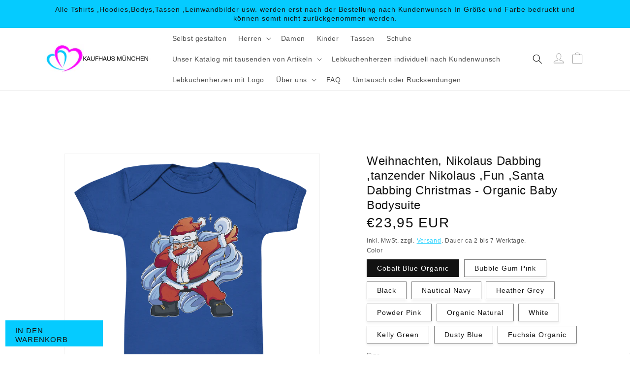

--- FILE ---
content_type: text/html; charset=utf-8
request_url: https://kaufhaus-muenchen.de/products/weihnachten-nikolaus-dabbing-tanzender-nikolaus-fun-santa-dabbing-christmas-organic-baby-bodysuite
body_size: 82448
content:
<!doctype html><html class="no-js" lang="de"><head>
	<!-- Added by AVADA SEO Suite -->
	<script>
  const avadaLightJsExclude = ['cdn.nfcube.com', 'assets/ecom.js', 'variant-title-king', 'linked_options_variants', 'smile-loader.js', 'smart-product-filter-search', 'rivo-loyalty-referrals', 'avada-cookie-consent', 'consentmo-gdpr', 'quinn', 'pandectes'];
  const avadaLightJsInclude = ['https://www.googletagmanager.com/', 'https://connect.facebook.net/', 'https://business-api.tiktok.com/', 'https://static.klaviyo.com/'];
  window.AVADA_SPEED_BLACKLIST = avadaLightJsInclude.map(item => new RegExp(item, 'i'));
  window.AVADA_SPEED_WHITELIST = avadaLightJsExclude.map(item => new RegExp(item, 'i'));
</script>

<script>
  const isSpeedUpEnable = !1770107480158 || Date.now() < 1770107480158;
  if (isSpeedUpEnable) {
    const avadaSpeedUp=1;
    if(isSpeedUpEnable) {
  function _0x53d9(){const _0x170185=['nodeType','63369lszPLx','iKPvb','HVOeQ','Avada\x20cann','ZrZqm','3863800QrUFjW','kTvxK','2247192hCVzur','getAttribu','fSThr','getOwnProp','disconnect','stener','type','removeEven','prototype','chwwO','tGtjK','D_BLACKLIS','iLLZu','2136ktFTsV','SCRIPT','observe','ptexecute','listener','applicatio','whitelist','beforescri','WTgRI','removeChil','toString','script','e=\x22','tFvnw','script[src','JNnKq','dHASL','warn','splice','NsUJZ','urocl','documentEl','VSqHW','querySelec','D_WHITELIS','wheel','itmxP','hMRjL','qRLVy','tagName','JGbBg','GHjch','YmmvJ','ent','QFogi','anFcU','name','some','options','wWnZL','head','ZAAUA','OOkjo','BKIcp','swzTT','toLowerCas','82652hFIPyX','qFqmP','4060362ANYaFw','WTKUX','ertyDescri','6263585qGddVJ','VnIiw','mayIQ','gQMba','test','FkDlF','parentElem','addEventLi','filter','keydown','AVADA_SPEE','mousemove','text/javas','ad\x20script','map','defineProp','ault','OEUDj','wWCAa','JkVKx','call','ayISI','n/javascri','hjpTX','fnfiT','forEach','touchstart','LQYPD','zFqqZ','xDeJh','push','value','attributes','erties','ement','GavtH','cript','bQbpj','preventDef','blacklist','Guypn','every','czMAC','touchmove','SxZcH','/blocked','KEjiW','tListener','\x5c$&','ptor','geSDJ','7QTFVxh','get','string','170478TNKaMQ','touchend','srwZD','src','blackliste','set','replace','appendChil','OJdKO','jblnV','length','ot\x20lazy\x20lo','HxEaK','setAttribu','torAll','javascript','bind','script[typ','createElem'];_0x53d9=function(){return _0x170185;};return _0x53d9();}function _0x24be(_0x50f909,_0x28e12b){_0x50f909=_0x50f909-(-0x1*-0x1da7+0x25f5+-0x1*0x42a7);const _0x883a1c=_0x53d9();let _0x1a279c=_0x883a1c[_0x50f909];return _0x1a279c;}(function(_0xe92e08,_0x5b766b){const _0x4ffdf8=_0x24be,_0x18a97e=_0xe92e08();while(!![]){try{const _0x3fb055=-parseInt(_0x4ffdf8(0x140))/(-0x19ec+0x2257+0x2*-0x435)+parseInt(_0x4ffdf8(0x17b))/(-0x1*0x15f7+-0xe*-0x1bc+-0x3*0xc5)+-parseInt(_0x4ffdf8(0x105))/(-0xd99+0x1d1f+-0x1*0xf83)+-parseInt(_0x4ffdf8(0x103))/(0x1*-0xc1+-0x278+-0x1*-0x33d)+parseInt(_0x4ffdf8(0x145))/(0x133e+0x1766+-0xe35*0x3)+parseInt(_0x4ffdf8(0x142))/(-0x5e*0x2+-0x228f+0x2351)*(-parseInt(_0x4ffdf8(0x178))/(0x23d8+0x394+0x7e1*-0x5))+-parseInt(_0x4ffdf8(0x112))/(-0x14db+0x164c+-0x169)*(-parseInt(_0x4ffdf8(0xfe))/(-0x4*0x834+0x2*0x7b1+0x1177));if(_0x3fb055===_0x5b766b)break;else _0x18a97e['push'](_0x18a97e['shift']());}catch(_0x34ac6c){_0x18a97e['push'](_0x18a97e['shift']());}}}(_0x53d9,-0x24793*-0x3+-0x9e172+0x1*0xe630f),(function(){const _0xff2fbc=_0x24be,_0x2f57ed={'ZrZqm':function(_0x1dee8a,_0x6ac0f){return _0x1dee8a!==_0x6ac0f;},'chwwO':_0xff2fbc(0x120)+']','SxZcH':function(_0x777c92,_0xa20e53){return _0x777c92<_0xa20e53;},'LQYPD':_0xff2fbc(0x17e),'iLLZu':function(_0xed6c30,_0x187881,_0x3f0a6d){return _0xed6c30(_0x187881,_0x3f0a6d);},'wWnZL':_0xff2fbc(0x151)+_0xff2fbc(0x169),'wWCAa':function(_0x5cfd61,_0x199fab){return _0x5cfd61===_0x199fab;},'bQbpj':_0xff2fbc(0x10b),'tFvnw':_0xff2fbc(0x119)+_0xff2fbc(0x115),'OOkjo':function(_0x3bd611,_0x5a8d7f){return _0x3bd611<_0x5a8d7f;},'FkDlF':_0xff2fbc(0x113),'QFogi':function(_0x34810c,_0x1d034b){return _0x34810c(_0x1d034b);},'OEUDj':_0xff2fbc(0x11d),'WTKUX':function(_0x188f43,_0x4fc1a6){return _0x188f43||_0x4fc1a6;},'itmxP':_0xff2fbc(0x117)+_0xff2fbc(0x15b)+'pt','YmmvJ':function(_0x34088e,_0x2b81b3){return _0x34088e-_0x2b81b3;},'JkVKx':_0xff2fbc(0x17a),'hjpTX':function(_0x1f46e7,_0x45929b){return _0x1f46e7 instanceof _0x45929b;},'ayISI':function(_0x5a1d13,_0x203f93){return _0x5a1d13!==_0x203f93;},'OJdKO':_0xff2fbc(0x175),'srwZD':function(_0x42dee5,_0x364f8a){return _0x42dee5+_0x364f8a;},'dHASL':function(_0x3b599f,_0x281c80){return _0x3b599f instanceof _0x281c80;},'fnfiT':function(_0xc6c60f,_0x106e1f){return _0xc6c60f<_0x106e1f;},'GavtH':function(_0x2f27bb,_0x19300c){return _0x2f27bb+_0x19300c;},'urocl':function(_0x5dd4b6,_0x1e26f1){return _0x5dd4b6+_0x1e26f1;},'GHjch':_0xff2fbc(0xfb)+_0xff2fbc(0x11e),'mayIQ':function(_0x1e2ba3,_0x4d5e4c){return _0x1e2ba3===_0x4d5e4c;},'VSqHW':function(_0x4551a4,_0x2dcf19,_0x3aee60){return _0x4551a4(_0x2dcf19,_0x3aee60);},'xDeJh':function(_0x29445f,_0x289c12,_0x54ba48){return _0x29445f(_0x289c12,_0x54ba48);},'Guypn':function(_0xacc4ca,_0x4e87ca,_0x4d2103){return _0xacc4ca(_0x4e87ca,_0x4d2103);},'JNnKq':_0xff2fbc(0x101)+_0xff2fbc(0xf5)+_0xff2fbc(0x152),'kTvxK':_0xff2fbc(0xf9)+_0xff2fbc(0x172),'zFqqZ':function(_0x3730f5){return _0x3730f5();},'WTgRI':_0xff2fbc(0x14e),'anFcU':_0xff2fbc(0x150),'ZAAUA':_0xff2fbc(0x17c),'qFqmP':_0xff2fbc(0x170),'KEjiW':_0xff2fbc(0x15f),'NsUJZ':_0xff2fbc(0x12b)},_0xb16980=_0x2f57ed[_0xff2fbc(0x104)],_0x47bd2e={'blacklist':window[_0xff2fbc(0x14f)+_0xff2fbc(0x110)+'T'],'whitelist':window[_0xff2fbc(0x14f)+_0xff2fbc(0x12a)+'T']},_0x248772={'blacklisted':[]},_0x178497=(_0x426964,_0x2c7f5b)=>{const _0x5416c4=_0xff2fbc;return _0x426964&&(!_0x2c7f5b||_0x2f57ed[_0x5416c4(0x102)](_0x2c7f5b,_0xb16980))&&(!_0x47bd2e[_0x5416c4(0x16c)]||_0x47bd2e[_0x5416c4(0x16c)][_0x5416c4(0x137)](_0x47721c=>_0x47721c[_0x5416c4(0x149)](_0x426964)))&&(!_0x47bd2e[_0x5416c4(0x118)]||_0x47bd2e[_0x5416c4(0x118)][_0x5416c4(0x16e)](_0x207973=>!_0x207973[_0x5416c4(0x149)](_0x426964)));},_0x40cf91=()=>{const _0x2f793e=_0xff2fbc,_0x1d1d53=document[_0x2f793e(0x129)+_0x2f793e(0xf8)](_0x2f57ed[_0x2f793e(0x10e)]);for(let _0x3fb931=0x1cf*-0x6+-0x1a94+-0x256e*-0x1;_0x2f57ed[_0x2f793e(0x171)](_0x3fb931,_0x1d1d53[_0x2f793e(0x185)]);_0x3fb931++){const _0x38533e=_0x1d1d53[_0x3fb931],_0x800692=_0x38533e[_0x2f793e(0x106)+'te'](_0x2f57ed[_0x2f793e(0x160)]),_0x5b607d=_0x38533e[_0x2f793e(0x10b)];_0x2f57ed[_0x2f793e(0x111)](_0x178497,_0x800692,_0x5b607d)&&(_0x248772[_0x2f793e(0x17f)+'d'][_0x2f793e(0x163)]([_0x38533e,_0x38533e[_0x2f793e(0x10b)]||_0x2f57ed[_0x2f793e(0x139)]]),_0x38533e[_0x2f793e(0x10b)]=_0xb16980,_0x38533e[_0x2f793e(0x14b)+_0x2f793e(0x133)]&&_0x38533e[_0x2f793e(0x14b)+_0x2f793e(0x133)][_0x2f793e(0x11b)+'d'](_0x38533e));}};_0x2f57ed[_0xff2fbc(0x161)](_0x40cf91);const _0xbb5296=function(_0x2bb24e){const _0x3ff688=_0xff2fbc,_0x27e915=_0x2bb24e[_0x3ff688(0x106)+'te'](_0x2f57ed[_0x3ff688(0x160)]);return _0x47bd2e[_0x3ff688(0x16c)]&&_0x47bd2e[_0x3ff688(0x16c)][_0x3ff688(0x16e)](_0x1c2c6c=>!_0x1c2c6c[_0x3ff688(0x149)](_0x27e915))||_0x47bd2e[_0x3ff688(0x118)]&&_0x47bd2e[_0x3ff688(0x118)][_0x3ff688(0x137)](_0x2b6512=>_0x2b6512[_0x3ff688(0x149)](_0x27e915));},_0x33df17=new MutationObserver(_0x413baf=>{const _0x1d0b36=_0xff2fbc,_0x4cfcd5={'gQMba':function(_0xcdde65,_0x5d0754){const _0x156976=_0x24be;return _0x2f57ed[_0x156976(0x157)](_0xcdde65,_0x5d0754);},'BKIcp':_0x2f57ed[_0x1d0b36(0x16a)],'tGtjK':_0x2f57ed[_0x1d0b36(0x11f)]};for(let _0x182781=-0x1abd+-0x212c+0x139*0x31;_0x2f57ed[_0x1d0b36(0x13c)](_0x182781,_0x413baf[_0x1d0b36(0x185)]);_0x182781++){const {addedNodes:_0x44a3be}=_0x413baf[_0x182781];for(let _0x38dacc=-0x3a2*0x1+0x22d4+0xf2*-0x21;_0x2f57ed[_0x1d0b36(0x13c)](_0x38dacc,_0x44a3be[_0x1d0b36(0x185)]);_0x38dacc++){const _0x26f43d=_0x44a3be[_0x38dacc];if(_0x2f57ed[_0x1d0b36(0x157)](_0x26f43d[_0x1d0b36(0xfd)],-0x6*0x1c5+-0x17b9+0x2258)&&_0x2f57ed[_0x1d0b36(0x157)](_0x26f43d[_0x1d0b36(0x12f)],_0x2f57ed[_0x1d0b36(0x14a)])){const _0x2dcdfe=_0x26f43d[_0x1d0b36(0x17e)],_0x58838a=_0x26f43d[_0x1d0b36(0x10b)];if(_0x2f57ed[_0x1d0b36(0x111)](_0x178497,_0x2dcdfe,_0x58838a)){_0x248772[_0x1d0b36(0x17f)+'d'][_0x1d0b36(0x163)]([_0x26f43d,_0x26f43d[_0x1d0b36(0x10b)]]),_0x26f43d[_0x1d0b36(0x10b)]=_0xb16980;const _0x470019=function(_0x2c4fa4){const _0x4244cb=_0x1d0b36;if(_0x4cfcd5[_0x4244cb(0x148)](_0x26f43d[_0x4244cb(0x106)+'te'](_0x4cfcd5[_0x4244cb(0x13d)]),_0xb16980))_0x2c4fa4[_0x4244cb(0x16b)+_0x4244cb(0x155)]();_0x26f43d[_0x4244cb(0x10c)+_0x4244cb(0x174)](_0x4cfcd5[_0x4244cb(0x10f)],_0x470019);};_0x26f43d[_0x1d0b36(0x14c)+_0x1d0b36(0x10a)](_0x2f57ed[_0x1d0b36(0x11f)],_0x470019),_0x26f43d[_0x1d0b36(0x14b)+_0x1d0b36(0x133)]&&_0x26f43d[_0x1d0b36(0x14b)+_0x1d0b36(0x133)][_0x1d0b36(0x11b)+'d'](_0x26f43d);}}}}});_0x33df17[_0xff2fbc(0x114)](document[_0xff2fbc(0x127)+_0xff2fbc(0x167)],{'childList':!![],'subtree':!![]});const _0x45c68d=/[|\\{}()\[\]^$+*?.]/g,_0x3775fa=function(..._0x45d527){const _0x2e307a=_0xff2fbc,_0xac15c3={'JGbBg':function(_0x35e8ca,_0x1ee533){const _0x2deca7=_0x24be;return _0x2f57ed[_0x2deca7(0x157)](_0x35e8ca,_0x1ee533);},'geSDJ':_0x2f57ed[_0x2e307a(0x158)],'VnIiw':function(_0x193aa8,_0x1f0af8){const _0x219e80=_0x2e307a;return _0x2f57ed[_0x219e80(0x15c)](_0x193aa8,_0x1f0af8);},'jblnV':function(_0x3fc5c0,_0x58daa9){const _0x4de5a5=_0x2e307a;return _0x2f57ed[_0x4de5a5(0x15a)](_0x3fc5c0,_0x58daa9);},'HxEaK':_0x2f57ed[_0x2e307a(0x183)],'iKPvb':function(_0x3fb14e,_0x5ca559){const _0xfae469=_0x2e307a;return _0x2f57ed[_0xfae469(0x17d)](_0x3fb14e,_0x5ca559);},'HVOeQ':function(_0x175fb0,_0x5b7d30){const _0x70f3df=_0x2e307a;return _0x2f57ed[_0x70f3df(0x122)](_0x175fb0,_0x5b7d30);}};_0x2f57ed[_0x2e307a(0x15d)](_0x45d527[_0x2e307a(0x185)],0x7*0x1+-0x1d63+0x1*0x1d5d)?(_0x47bd2e[_0x2e307a(0x16c)]=[],_0x47bd2e[_0x2e307a(0x118)]=[]):(_0x47bd2e[_0x2e307a(0x16c)]&&(_0x47bd2e[_0x2e307a(0x16c)]=_0x47bd2e[_0x2e307a(0x16c)][_0x2e307a(0x14d)](_0x1bc596=>_0x45d527[_0x2e307a(0x16e)](_0x3d2932=>{const _0x534123=_0x2e307a;if(_0xac15c3[_0x534123(0x130)](typeof _0x3d2932,_0xac15c3[_0x534123(0x177)]))return!_0x1bc596[_0x534123(0x149)](_0x3d2932);else{if(_0xac15c3[_0x534123(0x146)](_0x3d2932,RegExp))return _0xac15c3[_0x534123(0x184)](_0x1bc596[_0x534123(0x11c)](),_0x3d2932[_0x534123(0x11c)]());}}))),_0x47bd2e[_0x2e307a(0x118)]&&(_0x47bd2e[_0x2e307a(0x118)]=[..._0x47bd2e[_0x2e307a(0x118)],..._0x45d527[_0x2e307a(0x153)](_0x3494ff=>{const _0x4c562e=_0x2e307a;if(_0xac15c3[_0x4c562e(0x130)](typeof _0x3494ff,_0xac15c3[_0x4c562e(0x177)])){const _0x28b4d9=_0x3494ff[_0x4c562e(0x181)](_0x45c68d,_0xac15c3[_0x4c562e(0xf6)]),_0x48ec3d=_0xac15c3[_0x4c562e(0xff)](_0xac15c3[_0x4c562e(0xff)]('.*',_0x28b4d9),'.*');if(_0x47bd2e[_0x4c562e(0x118)][_0x4c562e(0x16e)](_0x1f9deb=>_0x1f9deb[_0x4c562e(0x11c)]()!==_0x48ec3d[_0x4c562e(0x11c)]()))return new RegExp(_0x48ec3d);}else{if(_0xac15c3[_0x4c562e(0x100)](_0x3494ff,RegExp)){if(_0x47bd2e[_0x4c562e(0x118)][_0x4c562e(0x16e)](_0x380cb3=>_0x380cb3[_0x4c562e(0x11c)]()!==_0x3494ff[_0x4c562e(0x11c)]()))return _0x3494ff;}}return null;})[_0x2e307a(0x14d)](Boolean)]));const _0x13bd30=document[_0x2e307a(0x129)+_0x2e307a(0xf8)](_0x2f57ed[_0x2e307a(0x168)](_0x2f57ed[_0x2e307a(0x126)](_0x2f57ed[_0x2e307a(0x131)],_0xb16980),'\x22]'));for(let _0x5d62ab=0xbd*-0x21+0x27c+0x15e1;_0x2f57ed[_0x2e307a(0x171)](_0x5d62ab,_0x13bd30[_0x2e307a(0x185)]);_0x5d62ab++){const _0x4c3f51=_0x13bd30[_0x5d62ab];_0x2f57ed[_0x2e307a(0x134)](_0xbb5296,_0x4c3f51)&&(_0x248772[_0x2e307a(0x17f)+'d'][_0x2e307a(0x163)]([_0x4c3f51,_0x2f57ed[_0x2e307a(0x12c)]]),_0x4c3f51[_0x2e307a(0x14b)+_0x2e307a(0x133)][_0x2e307a(0x11b)+'d'](_0x4c3f51));}let _0x585fea=0x14ba+0x2*0xe02+-0x30be;[..._0x248772[_0x2e307a(0x17f)+'d']][_0x2e307a(0x15e)](([_0x378dab,_0x2e8a49],_0x1a1956)=>{const _0x38dadb=_0x2e307a;if(_0x2f57ed[_0x38dadb(0x134)](_0xbb5296,_0x378dab)){const _0x384dbb=document[_0x38dadb(0xfc)+_0x38dadb(0x133)](_0x2f57ed[_0x38dadb(0x156)]);for(let _0x17bbe9=0x10e1+0x1ef1*-0x1+0xe10;_0x2f57ed[_0x38dadb(0x13c)](_0x17bbe9,_0x378dab[_0x38dadb(0x165)][_0x38dadb(0x185)]);_0x17bbe9++){const _0x116e94=_0x378dab[_0x38dadb(0x165)][_0x17bbe9];_0x2f57ed[_0x38dadb(0x102)](_0x116e94[_0x38dadb(0x136)],_0x2f57ed[_0x38dadb(0x160)])&&_0x2f57ed[_0x38dadb(0x102)](_0x116e94[_0x38dadb(0x136)],_0x2f57ed[_0x38dadb(0x16a)])&&_0x384dbb[_0x38dadb(0xf7)+'te'](_0x116e94[_0x38dadb(0x136)],_0x378dab[_0x38dadb(0x165)][_0x17bbe9][_0x38dadb(0x164)]);}_0x384dbb[_0x38dadb(0xf7)+'te'](_0x2f57ed[_0x38dadb(0x160)],_0x378dab[_0x38dadb(0x17e)]),_0x384dbb[_0x38dadb(0xf7)+'te'](_0x2f57ed[_0x38dadb(0x16a)],_0x2f57ed[_0x38dadb(0x143)](_0x2e8a49,_0x2f57ed[_0x38dadb(0x12c)])),document[_0x38dadb(0x13a)][_0x38dadb(0x182)+'d'](_0x384dbb),_0x248772[_0x38dadb(0x17f)+'d'][_0x38dadb(0x124)](_0x2f57ed[_0x38dadb(0x132)](_0x1a1956,_0x585fea),0xd*0x11c+0x1ca3*-0x1+0xe38),_0x585fea++;}}),_0x47bd2e[_0x2e307a(0x16c)]&&_0x2f57ed[_0x2e307a(0x15d)](_0x47bd2e[_0x2e307a(0x16c)][_0x2e307a(0x185)],-0xa08*-0x2+-0xbe9*-0x1+-0x1ff8)&&_0x33df17[_0x2e307a(0x109)]();},_0x5aa465=document[_0xff2fbc(0xfc)+_0xff2fbc(0x133)],_0x11ab46={'src':Object[_0xff2fbc(0x108)+_0xff2fbc(0x144)+_0xff2fbc(0x176)](HTMLScriptElement[_0xff2fbc(0x10d)],_0x2f57ed[_0xff2fbc(0x160)]),'type':Object[_0xff2fbc(0x108)+_0xff2fbc(0x144)+_0xff2fbc(0x176)](HTMLScriptElement[_0xff2fbc(0x10d)],_0x2f57ed[_0xff2fbc(0x16a)])};document[_0xff2fbc(0xfc)+_0xff2fbc(0x133)]=function(..._0x221205){const _0x3e372e=_0xff2fbc,_0x5bb2de={'czMAC':function(_0x48c7b5,_0x2de221,_0xa6e3f4){const _0x1d3ac0=_0x24be;return _0x2f57ed[_0x1d3ac0(0x16d)](_0x48c7b5,_0x2de221,_0xa6e3f4);},'fSThr':function(_0x203046,_0x32f0d5){const _0x45fb8b=_0x24be;return _0x2f57ed[_0x45fb8b(0x157)](_0x203046,_0x32f0d5);},'swzTT':_0x2f57ed[_0x3e372e(0x16a)],'qRLVy':function(_0x5c57aa,_0x465fbb){const _0x2d32b0=_0x3e372e;return _0x2f57ed[_0x2d32b0(0x147)](_0x5c57aa,_0x465fbb);},'hMRjL':_0x2f57ed[_0x3e372e(0x160)]};if(_0x2f57ed[_0x3e372e(0x102)](_0x221205[0x254*-0x7+0x9f3+0x659][_0x3e372e(0x13f)+'e'](),_0x2f57ed[_0x3e372e(0x156)]))return _0x5aa465[_0x3e372e(0xfa)](document)(..._0x221205);const _0x3e3535=_0x5aa465[_0x3e372e(0xfa)](document)(..._0x221205);try{let _0x333d2e=![],_0x363ac7=![],_0x4ce91b=![];Object[_0x3e372e(0x154)+_0x3e372e(0x166)](_0x3e3535,{'src':{..._0x11ab46[_0x3e372e(0x17e)],'set'(_0x5c91dc){const _0x5c1782=_0x3e372e;if(_0x333d2e)return;_0x333d2e=!![];try{const _0x24bf7f=_0x11ab46[_0x5c1782(0x10b)][_0x5c1782(0x179)][_0x5c1782(0x159)](this);_0x5bb2de[_0x5c1782(0x16f)](_0x178497,_0x5c91dc,_0x24bf7f)&&_0x11ab46[_0x5c1782(0x10b)][_0x5c1782(0x180)][_0x5c1782(0x159)](this,_0xb16980),_0x11ab46[_0x5c1782(0x17e)][_0x5c1782(0x180)][_0x5c1782(0x159)](this,_0x5c91dc);}finally{_0x333d2e=![];}}},'type':{..._0x11ab46[_0x3e372e(0x10b)],'get'(){const _0xd9e806=_0x3e372e,_0x292324=_0x11ab46[_0xd9e806(0x10b)][_0xd9e806(0x179)][_0xd9e806(0x159)](this);if(_0x363ac7)return _0x292324;const _0x1b650b=_0x11ab46[_0xd9e806(0x17e)][_0xd9e806(0x179)][_0xd9e806(0x159)](this);if(_0x2f57ed[_0xd9e806(0x147)](_0x292324,_0xb16980)||_0x2f57ed[_0xd9e806(0x128)](_0x178497,_0x1b650b,_0x292324))return null;return _0x292324;},'set'(_0x530bb5){const _0x19836a=_0x3e372e;if(_0x363ac7)return;_0x363ac7=!![];try{const _0x4fc489=_0x11ab46[_0x19836a(0x17e)][_0x19836a(0x179)][_0x19836a(0x159)](this),_0x2afeec=_0x11ab46[_0x19836a(0x10b)][_0x19836a(0x179)][_0x19836a(0x159)](this),_0x1e28b7=_0x2f57ed[_0x19836a(0x162)](_0x178497,_0x4fc489,_0x2afeec)?_0xb16980:_0x530bb5;_0x11ab46[_0x19836a(0x10b)][_0x19836a(0x180)][_0x19836a(0x159)](this,_0x1e28b7);}finally{_0x363ac7=![];}}}}),_0x3e3535[_0x3e372e(0xf7)+'te']=function(_0x370bc6,_0x179bf1){const _0x340cf9=_0x3e372e;if(_0x4ce91b){HTMLScriptElement[_0x340cf9(0x10d)][_0x340cf9(0xf7)+'te'][_0x340cf9(0x159)](_0x3e3535,_0x370bc6,_0x179bf1);return;}_0x4ce91b=!![];try{_0x5bb2de[_0x340cf9(0x107)](_0x370bc6,_0x5bb2de[_0x340cf9(0x13e)])||_0x5bb2de[_0x340cf9(0x12e)](_0x370bc6,_0x5bb2de[_0x340cf9(0x12d)])?_0x3e3535[_0x370bc6]=_0x179bf1:HTMLScriptElement[_0x340cf9(0x10d)][_0x340cf9(0xf7)+'te'][_0x340cf9(0x159)](_0x3e3535,_0x370bc6,_0x179bf1);}finally{_0x4ce91b=![];}};}catch(_0x23e9ca){console[_0x3e372e(0x123)](_0x2f57ed[_0x3e372e(0x121)],_0x23e9ca);}return _0x3e3535;};const _0x3a8f4d=[_0x2f57ed[_0xff2fbc(0x11a)],_0x2f57ed[_0xff2fbc(0x135)],_0x2f57ed[_0xff2fbc(0x13b)],_0x2f57ed[_0xff2fbc(0x141)],_0x2f57ed[_0xff2fbc(0x173)],_0x2f57ed[_0xff2fbc(0x125)]],_0x5e73de=_0x3a8f4d[_0xff2fbc(0x153)](_0x368d0e=>{return{'type':_0x368d0e,'listener':()=>_0x3775fa(),'options':{'passive':!![]}};});_0x5e73de[_0xff2fbc(0x15e)](_0x389598=>{const _0x51ec90=_0xff2fbc;document[_0x51ec90(0x14c)+_0x51ec90(0x10a)](_0x389598[_0x51ec90(0x10b)],_0x389598[_0x51ec90(0x116)],_0x389598[_0x51ec90(0x138)]);});}()));
}
    class LightJsLoader{constructor(e){this.jQs=[],this.listener=this.handleListener.bind(this,e),this.scripts=["default","defer","async"].reduce(((e,t)=>({...e,[t]:[]})),{});const t=this;e.forEach((e=>window.addEventListener(e,t.listener,{passive:!0})))}handleListener(e){const t=this;return e.forEach((e=>window.removeEventListener(e,t.listener))),"complete"===document.readyState?this.handleDOM():document.addEventListener("readystatechange",(e=>{if("complete"===e.target.readyState)return setTimeout(t.handleDOM.bind(t),1)}))}async handleDOM(){this.suspendEvent(),this.suspendJQuery(),this.findScripts(),this.preloadScripts();for(const e of Object.keys(this.scripts))await this.replaceScripts(this.scripts[e]);for(const e of["DOMContentLoaded","readystatechange"])await this.requestRepaint(),document.dispatchEvent(new Event("lightJS-"+e));document.lightJSonreadystatechange&&document.lightJSonreadystatechange();for(const e of["DOMContentLoaded","load"])await this.requestRepaint(),window.dispatchEvent(new Event("lightJS-"+e));await this.requestRepaint(),window.lightJSonload&&window.lightJSonload(),await this.requestRepaint(),this.jQs.forEach((e=>e(window).trigger("lightJS-jquery-load"))),window.dispatchEvent(new Event("lightJS-pageshow")),await this.requestRepaint(),window.lightJSonpageshow&&window.lightJSonpageshow()}async requestRepaint(){return new Promise((e=>requestAnimationFrame(e)))}findScripts(){document.querySelectorAll("script[type=lightJs]").forEach((e=>{e.hasAttribute("src")?e.hasAttribute("async")&&e.async?this.scripts.async.push(e):e.hasAttribute("defer")&&e.defer?this.scripts.defer.push(e):this.scripts.default.push(e):this.scripts.default.push(e)}))}preloadScripts(){const e=this,t=Object.keys(this.scripts).reduce(((t,n)=>[...t,...e.scripts[n]]),[]),n=document.createDocumentFragment();t.forEach((e=>{const t=e.getAttribute("src");if(!t)return;const s=document.createElement("link");s.href=t,s.rel="preload",s.as="script",n.appendChild(s)})),document.head.appendChild(n)}async replaceScripts(e){let t;for(;t=e.shift();)await this.requestRepaint(),new Promise((e=>{const n=document.createElement("script");[...t.attributes].forEach((e=>{"type"!==e.nodeName&&n.setAttribute(e.nodeName,e.nodeValue)})),t.hasAttribute("src")?(n.addEventListener("load",e),n.addEventListener("error",e)):(n.text=t.text,e()),t.parentNode.replaceChild(n,t)}))}suspendEvent(){const e={};[{obj:document,name:"DOMContentLoaded"},{obj:window,name:"DOMContentLoaded"},{obj:window,name:"load"},{obj:window,name:"pageshow"},{obj:document,name:"readystatechange"}].map((t=>function(t,n){function s(n){return e[t].list.indexOf(n)>=0?"lightJS-"+n:n}e[t]||(e[t]={list:[n],add:t.addEventListener,remove:t.removeEventListener},t.addEventListener=(...n)=>{n[0]=s(n[0]),e[t].add.apply(t,n)},t.removeEventListener=(...n)=>{n[0]=s(n[0]),e[t].remove.apply(t,n)})}(t.obj,t.name))),[{obj:document,name:"onreadystatechange"},{obj:window,name:"onpageshow"}].map((e=>function(e,t){let n=e[t];Object.defineProperty(e,t,{get:()=>n||function(){},set:s=>{e["lightJS"+t]=n=s}})}(e.obj,e.name)))}suspendJQuery(){const e=this;let t=window.jQuery;Object.defineProperty(window,"jQuery",{get:()=>t,set(n){if(!n||!n.fn||!e.jQs.includes(n))return void(t=n);n.fn.ready=n.fn.init.prototype.ready=e=>{e.bind(document)(n)};const s=n.fn.on;n.fn.on=n.fn.init.prototype.on=function(...e){if(window!==this[0])return s.apply(this,e),this;const t=e=>e.split(" ").map((e=>"load"===e||0===e.indexOf("load.")?"lightJS-jquery-load":e)).join(" ");return"string"==typeof e[0]||e[0]instanceof String?(e[0]=t(e[0]),s.apply(this,e),this):("object"==typeof e[0]&&Object.keys(e[0]).forEach((n=>{delete Object.assign(e[0],{[t(n)]:e[0][n]})[n]})),s.apply(this,e),this)},e.jQs.push(n),t=n}})}}
new LightJsLoader(["keydown","mousemove","touchend","touchmove","touchstart","wheel"]);
  }
</script> <!-- meta basic type product --><!-- meta basic type collection --><!-- meta basic type article -->

	<!-- /Added by AVADA SEO Suite -->
<!-- "snippets/booster-seo.liquid" was not rendered, the associated app was uninstalled -->
<!-- do NOT paste anything here, preload first! ================================================== --> 
<link rel="dns-prefetch" href="//cdn.shopify.com" /><link rel="dns-prefetch" href="//fonts.shopifycdn.com" />  
<link rel="preconnect dns-prefetch" href="https://kaufhaus-muenchen.de"><link rel="preconnect" href="https://cdn.shopify.com"><link rel="preconnect" href="https://fonts.shopifycdn.com">
<link rel="preload" as="style" href="//kaufhaus-muenchen.de/cdn/shop/t/16/assets/base.aio.min.css?v=29382844580129301851746389045" />  

<script src="//kaufhaus-muenchen.de/cdn/shop/t/16/assets/constants.js?v=95358004781563950421746385432" defer="defer"></script>
    <script src="//kaufhaus-muenchen.de/cdn/shop/t/16/assets/pubsub.js?v=2921868252632587581746385432" defer="defer"></script>
    <script src="//kaufhaus-muenchen.de/cdn/shop/t/16/assets/global.js?v=127210358271191040921746385432" defer="defer"></script> 
<script>window.performance && window.performance.mark && window.performance.mark('shopify.content_for_header.start');</script><meta name="google-site-verification" content="ZOGep0cCG0qbTGzCLIKXeD8xDPjAqPCquAmNjvLZ0Dc">
<meta name="google-site-verification" content="xPPTtLwXQcz0hWMe4UW4yxCgQHDAEedgKa5yVWOtRuA">
<meta id="shopify-digital-wallet" name="shopify-digital-wallet" content="/53926002858/digital_wallets/dialog">
<meta name="shopify-checkout-api-token" content="f7b0f02e29c312811d7a18d85a696178">
<meta id="in-context-paypal-metadata" data-shop-id="53926002858" data-venmo-supported="false" data-environment="production" data-locale="de_DE" data-paypal-v4="true" data-currency="EUR">
<link rel="alternate" hreflang="x-default" href="https://kaufhaus-muenchen.de/products/weihnachten-nikolaus-dabbing-tanzender-nikolaus-fun-santa-dabbing-christmas-organic-baby-bodysuite">
<link rel="alternate" hreflang="de" href="https://kaufhaus-muenchen.de/products/weihnachten-nikolaus-dabbing-tanzender-nikolaus-fun-santa-dabbing-christmas-organic-baby-bodysuite">
<link rel="alternate" hreflang="de-CH" href="https://kaufhaus-muenchen.de/de-eu/products/weihnachten-nikolaus-dabbing-tanzender-nikolaus-fun-santa-dabbing-christmas-organic-baby-bodysuite">
<link rel="alternate" hreflang="de-LI" href="https://kaufhaus-muenchen.de/de-eu/products/weihnachten-nikolaus-dabbing-tanzender-nikolaus-fun-santa-dabbing-christmas-organic-baby-bodysuite">
<link rel="alternate" hreflang="de-BE" href="https://kaufhaus-muenchen.de/de-eu/products/weihnachten-nikolaus-dabbing-tanzender-nikolaus-fun-santa-dabbing-christmas-organic-baby-bodysuite">
<link rel="alternate" hreflang="de-IT" href="https://kaufhaus-muenchen.de/de-eu/products/weihnachten-nikolaus-dabbing-tanzender-nikolaus-fun-santa-dabbing-christmas-organic-baby-bodysuite">
<link rel="alternate" hreflang="de-LU" href="https://kaufhaus-muenchen.de/de-eu/products/weihnachten-nikolaus-dabbing-tanzender-nikolaus-fun-santa-dabbing-christmas-organic-baby-bodysuite">
<link rel="alternate" hreflang="de-NL" href="https://kaufhaus-muenchen.de/de-eu/products/weihnachten-nikolaus-dabbing-tanzender-nikolaus-fun-santa-dabbing-christmas-organic-baby-bodysuite">
<link rel="alternate" type="application/json+oembed" href="https://kaufhaus-muenchen.de/products/weihnachten-nikolaus-dabbing-tanzender-nikolaus-fun-santa-dabbing-christmas-organic-baby-bodysuite.oembed">
<script async="async" src="/checkouts/internal/preloads.js?locale=de-DE"></script>
<link rel="preconnect" href="https://shop.app" crossorigin="anonymous">
<script async="async" src="https://shop.app/checkouts/internal/preloads.js?locale=de-DE&shop_id=53926002858" crossorigin="anonymous"></script>
<script id="apple-pay-shop-capabilities" type="application/json">{"shopId":53926002858,"countryCode":"DE","currencyCode":"EUR","merchantCapabilities":["supports3DS"],"merchantId":"gid:\/\/shopify\/Shop\/53926002858","merchantName":"Online Kaufhaus München","requiredBillingContactFields":["postalAddress","email","phone"],"requiredShippingContactFields":["postalAddress","email","phone"],"shippingType":"shipping","supportedNetworks":["visa","maestro","masterCard","amex"],"total":{"type":"pending","label":"Online Kaufhaus München","amount":"1.00"},"shopifyPaymentsEnabled":true,"supportsSubscriptions":true}</script>
<script id="shopify-features" type="application/json">{"accessToken":"f7b0f02e29c312811d7a18d85a696178","betas":["rich-media-storefront-analytics"],"domain":"kaufhaus-muenchen.de","predictiveSearch":true,"shopId":53926002858,"locale":"de"}</script>
<script>var Shopify = Shopify || {};
Shopify.shop = "bedrucken.myshopify.com";
Shopify.locale = "de";
Shopify.currency = {"active":"EUR","rate":"1.0"};
Shopify.country = "DE";
Shopify.theme = {"name":"Kopie von BACKUP 18.5 artfull","id":180837810442,"schema_name":"Dawn","schema_version":"9.0.0","theme_store_id":null,"role":"main"};
Shopify.theme.handle = "null";
Shopify.theme.style = {"id":null,"handle":null};
Shopify.cdnHost = "kaufhaus-muenchen.de/cdn";
Shopify.routes = Shopify.routes || {};
Shopify.routes.root = "/";</script>
<script type="module">!function(o){(o.Shopify=o.Shopify||{}).modules=!0}(window);</script>
<script>!function(o){function n(){var o=[];function n(){o.push(Array.prototype.slice.apply(arguments))}return n.q=o,n}var t=o.Shopify=o.Shopify||{};t.loadFeatures=n(),t.autoloadFeatures=n()}(window);</script>
<script>
  window.ShopifyPay = window.ShopifyPay || {};
  window.ShopifyPay.apiHost = "shop.app\/pay";
  window.ShopifyPay.redirectState = null;
</script>
<script id="shop-js-analytics" type="application/json">{"pageType":"product"}</script>
<script defer="defer" async type="module" src="//kaufhaus-muenchen.de/cdn/shopifycloud/shop-js/modules/v2/client.init-shop-cart-sync_BH0MO3MH.de.esm.js"></script>
<script defer="defer" async type="module" src="//kaufhaus-muenchen.de/cdn/shopifycloud/shop-js/modules/v2/chunk.common_BErAfWaM.esm.js"></script>
<script defer="defer" async type="module" src="//kaufhaus-muenchen.de/cdn/shopifycloud/shop-js/modules/v2/chunk.modal_DqzNaksh.esm.js"></script>
<script type="module">
  await import("//kaufhaus-muenchen.de/cdn/shopifycloud/shop-js/modules/v2/client.init-shop-cart-sync_BH0MO3MH.de.esm.js");
await import("//kaufhaus-muenchen.de/cdn/shopifycloud/shop-js/modules/v2/chunk.common_BErAfWaM.esm.js");
await import("//kaufhaus-muenchen.de/cdn/shopifycloud/shop-js/modules/v2/chunk.modal_DqzNaksh.esm.js");

  window.Shopify.SignInWithShop?.initShopCartSync?.({"fedCMEnabled":true,"windoidEnabled":true});

</script>
<script>
  window.Shopify = window.Shopify || {};
  if (!window.Shopify.featureAssets) window.Shopify.featureAssets = {};
  window.Shopify.featureAssets['shop-js'] = {"shop-cart-sync":["modules/v2/client.shop-cart-sync__0cGp0nR.de.esm.js","modules/v2/chunk.common_BErAfWaM.esm.js","modules/v2/chunk.modal_DqzNaksh.esm.js"],"init-fed-cm":["modules/v2/client.init-fed-cm_CM6VDTst.de.esm.js","modules/v2/chunk.common_BErAfWaM.esm.js","modules/v2/chunk.modal_DqzNaksh.esm.js"],"init-shop-email-lookup-coordinator":["modules/v2/client.init-shop-email-lookup-coordinator_CBMbWck_.de.esm.js","modules/v2/chunk.common_BErAfWaM.esm.js","modules/v2/chunk.modal_DqzNaksh.esm.js"],"init-windoid":["modules/v2/client.init-windoid_BLu1c52k.de.esm.js","modules/v2/chunk.common_BErAfWaM.esm.js","modules/v2/chunk.modal_DqzNaksh.esm.js"],"shop-button":["modules/v2/client.shop-button_CA8sgLdC.de.esm.js","modules/v2/chunk.common_BErAfWaM.esm.js","modules/v2/chunk.modal_DqzNaksh.esm.js"],"shop-cash-offers":["modules/v2/client.shop-cash-offers_CtGlpQVP.de.esm.js","modules/v2/chunk.common_BErAfWaM.esm.js","modules/v2/chunk.modal_DqzNaksh.esm.js"],"shop-toast-manager":["modules/v2/client.shop-toast-manager_uf2EYvu_.de.esm.js","modules/v2/chunk.common_BErAfWaM.esm.js","modules/v2/chunk.modal_DqzNaksh.esm.js"],"init-shop-cart-sync":["modules/v2/client.init-shop-cart-sync_BH0MO3MH.de.esm.js","modules/v2/chunk.common_BErAfWaM.esm.js","modules/v2/chunk.modal_DqzNaksh.esm.js"],"init-customer-accounts-sign-up":["modules/v2/client.init-customer-accounts-sign-up_GYoAbbBa.de.esm.js","modules/v2/client.shop-login-button_BwiwRr-G.de.esm.js","modules/v2/chunk.common_BErAfWaM.esm.js","modules/v2/chunk.modal_DqzNaksh.esm.js"],"pay-button":["modules/v2/client.pay-button_Fn8OU5F0.de.esm.js","modules/v2/chunk.common_BErAfWaM.esm.js","modules/v2/chunk.modal_DqzNaksh.esm.js"],"init-customer-accounts":["modules/v2/client.init-customer-accounts_hH0NE_bx.de.esm.js","modules/v2/client.shop-login-button_BwiwRr-G.de.esm.js","modules/v2/chunk.common_BErAfWaM.esm.js","modules/v2/chunk.modal_DqzNaksh.esm.js"],"avatar":["modules/v2/client.avatar_BTnouDA3.de.esm.js"],"init-shop-for-new-customer-accounts":["modules/v2/client.init-shop-for-new-customer-accounts_iGaU0q4U.de.esm.js","modules/v2/client.shop-login-button_BwiwRr-G.de.esm.js","modules/v2/chunk.common_BErAfWaM.esm.js","modules/v2/chunk.modal_DqzNaksh.esm.js"],"shop-follow-button":["modules/v2/client.shop-follow-button_DfZt4rU7.de.esm.js","modules/v2/chunk.common_BErAfWaM.esm.js","modules/v2/chunk.modal_DqzNaksh.esm.js"],"checkout-modal":["modules/v2/client.checkout-modal_BkbVv7me.de.esm.js","modules/v2/chunk.common_BErAfWaM.esm.js","modules/v2/chunk.modal_DqzNaksh.esm.js"],"shop-login-button":["modules/v2/client.shop-login-button_BwiwRr-G.de.esm.js","modules/v2/chunk.common_BErAfWaM.esm.js","modules/v2/chunk.modal_DqzNaksh.esm.js"],"lead-capture":["modules/v2/client.lead-capture_uTCHmOe0.de.esm.js","modules/v2/chunk.common_BErAfWaM.esm.js","modules/v2/chunk.modal_DqzNaksh.esm.js"],"shop-login":["modules/v2/client.shop-login_DZ2U4X68.de.esm.js","modules/v2/chunk.common_BErAfWaM.esm.js","modules/v2/chunk.modal_DqzNaksh.esm.js"],"payment-terms":["modules/v2/client.payment-terms_ARjsA2tN.de.esm.js","modules/v2/chunk.common_BErAfWaM.esm.js","modules/v2/chunk.modal_DqzNaksh.esm.js"]};
</script>
<script>(function() {
  var isLoaded = false;
  function asyncLoad() {
    if (isLoaded) return;
    isLoaded = true;
    var urls = ["https:\/\/cdn.shopify.com\/s\/files\/1\/0539\/2600\/2858\/t\/12\/assets\/booster_eu_cookie_53926002858.js?v=1684395946\u0026shop=bedrucken.myshopify.com","https:\/\/ff.spreadconnect.app\/fulfillment\/shopify\/js\/customize-product-script.js?v=1\u0026shop=bedrucken.myshopify.com"];
    for (var i = 0; i < urls.length; i++) {
      var s = document.createElement('script');
      if ((!1770107480158 || Date.now() < 1770107480158) &&
      (!window.AVADA_SPEED_BLACKLIST || window.AVADA_SPEED_BLACKLIST.some(pattern => pattern.test(s))) &&
      (!window.AVADA_SPEED_WHITELIST || window.AVADA_SPEED_WHITELIST.every(pattern => !pattern.test(s)))) s.type = 'lightJs'; else s.type = 'text/javascript';
      s.async = true;
      s.src = urls[i];
      var x = document.getElementsByTagName('script')[0];
      x.parentNode.insertBefore(s, x);
    }
  };
  if(window.attachEvent) {
    window.attachEvent('onload', asyncLoad);
  } else {
    window.addEventListener('wnw_load', asyncLoad, false);
  }
})();</script>
<script id="__st">var __st={"a":53926002858,"offset":3600,"reqid":"c93e6f15-b63b-4d4b-8920-8a026bd03288-1770050566","pageurl":"kaufhaus-muenchen.de\/products\/weihnachten-nikolaus-dabbing-tanzender-nikolaus-fun-santa-dabbing-christmas-organic-baby-bodysuite","u":"6c89c02dff4f","p":"product","rtyp":"product","rid":7070929748138};</script>
<script>window.ShopifyPaypalV4VisibilityTracking = true;</script>
<script id="captcha-bootstrap">!function(){'use strict';const t='contact',e='account',n='new_comment',o=[[t,t],['blogs',n],['comments',n],[t,'customer']],c=[[e,'customer_login'],[e,'guest_login'],[e,'recover_customer_password'],[e,'create_customer']],r=t=>t.map((([t,e])=>`form[action*='/${t}']:not([data-nocaptcha='true']) input[name='form_type'][value='${e}']`)).join(','),a=t=>()=>t?[...document.querySelectorAll(t)].map((t=>t.form)):[];function s(){const t=[...o],e=r(t);return a(e)}const i='password',u='form_key',d=['recaptcha-v3-token','g-recaptcha-response','h-captcha-response',i],f=()=>{try{return window.sessionStorage}catch{return}},m='__shopify_v',_=t=>t.elements[u];function p(t,e,n=!1){try{const o=window.sessionStorage,c=JSON.parse(o.getItem(e)),{data:r}=function(t){const{data:e,action:n}=t;return t[m]||n?{data:e,action:n}:{data:t,action:n}}(c);for(const[e,n]of Object.entries(r))t.elements[e]&&(t.elements[e].value=n);n&&o.removeItem(e)}catch(o){console.error('form repopulation failed',{error:o})}}const l='form_type',E='cptcha';function T(t){t.dataset[E]=!0}const w=window,h=w.document,L='Shopify',v='ce_forms',y='captcha';let A=!1;((t,e)=>{const n=(g='f06e6c50-85a8-45c8-87d0-21a2b65856fe',I='https://cdn.shopify.com/shopifycloud/storefront-forms-hcaptcha/ce_storefront_forms_captcha_hcaptcha.v1.5.2.iife.js',D={infoText:'Durch hCaptcha geschützt',privacyText:'Datenschutz',termsText:'Allgemeine Geschäftsbedingungen'},(t,e,n)=>{const o=w[L][v],c=o.bindForm;if(c)return c(t,g,e,D).then(n);var r;o.q.push([[t,g,e,D],n]),r=I,A||(h.body.append(Object.assign(h.createElement('script'),{id:'captcha-provider',async:!0,src:r})),A=!0)});var g,I,D;w[L]=w[L]||{},w[L][v]=w[L][v]||{},w[L][v].q=[],w[L][y]=w[L][y]||{},w[L][y].protect=function(t,e){n(t,void 0,e),T(t)},Object.freeze(w[L][y]),function(t,e,n,w,h,L){const[v,y,A,g]=function(t,e,n){const i=e?o:[],u=t?c:[],d=[...i,...u],f=r(d),m=r(i),_=r(d.filter((([t,e])=>n.includes(e))));return[a(f),a(m),a(_),s()]}(w,h,L),I=t=>{const e=t.target;return e instanceof HTMLFormElement?e:e&&e.form},D=t=>v().includes(t);t.addEventListener('submit',(t=>{const e=I(t);if(!e)return;const n=D(e)&&!e.dataset.hcaptchaBound&&!e.dataset.recaptchaBound,o=_(e),c=g().includes(e)&&(!o||!o.value);(n||c)&&t.preventDefault(),c&&!n&&(function(t){try{if(!f())return;!function(t){const e=f();if(!e)return;const n=_(t);if(!n)return;const o=n.value;o&&e.removeItem(o)}(t);const e=Array.from(Array(32),(()=>Math.random().toString(36)[2])).join('');!function(t,e){_(t)||t.append(Object.assign(document.createElement('input'),{type:'hidden',name:u})),t.elements[u].value=e}(t,e),function(t,e){const n=f();if(!n)return;const o=[...t.querySelectorAll(`input[type='${i}']`)].map((({name:t})=>t)),c=[...d,...o],r={};for(const[a,s]of new FormData(t).entries())c.includes(a)||(r[a]=s);n.setItem(e,JSON.stringify({[m]:1,action:t.action,data:r}))}(t,e)}catch(e){console.error('failed to persist form',e)}}(e),e.submit())}));const S=(t,e)=>{t&&!t.dataset[E]&&(n(t,e.some((e=>e===t))),T(t))};for(const o of['focusin','change'])t.addEventListener(o,(t=>{const e=I(t);D(e)&&S(e,y())}));const B=e.get('form_key'),M=e.get(l),P=B&&M;t.addEventListener('wnw_load',(()=>{const t=y();if(P)for(const e of t)e.elements[l].value===M&&p(e,B);[...new Set([...A(),...v().filter((t=>'true'===t.dataset.shopifyCaptcha))])].forEach((e=>S(e,t)))}))}(h,new URLSearchParams(w.location.search),n,t,e,['guest_login'])})(!0,!0)}();</script>
<script integrity="sha256-4kQ18oKyAcykRKYeNunJcIwy7WH5gtpwJnB7kiuLZ1E=" data-source-attribution="shopify.loadfeatures" type="lazyload2" defer="defer" data-src="//kaufhaus-muenchen.de/cdn/shopifycloud/storefront/assets/storefront/load_feature-a0a9edcb.js" crossorigin="anonymous"></script>
<script crossorigin="anonymous" type="lazyload2" defer="defer" data-src="//kaufhaus-muenchen.de/cdn/shopifycloud/storefront/assets/shopify_pay/storefront-65b4c6d7.js?v=20250812"></script>
<script data-source-attribution="shopify.dynamic_checkout.dynamic.init">var Shopify=Shopify||{};Shopify.PaymentButton=Shopify.PaymentButton||{isStorefrontPortableWallets:!0,init:function(){window.Shopify.PaymentButton.init=function(){};var t=document.createElement("script");t.src="https://kaufhaus-muenchen.de/cdn/shopifycloud/portable-wallets/latest/portable-wallets.de.js",t.type="module",document.head.appendChild(t)}};
</script>
<script data-source-attribution="shopify.dynamic_checkout.buyer_consent">
  function portableWalletsHideBuyerConsent(e){var t=document.getElementById("shopify-buyer-consent"),n=document.getElementById("shopify-subscription-policy-button");t&&n&&(t.classList.add("hidden"),t.setAttribute("aria-hidden","true"),n.removeEventListener("click",e))}function portableWalletsShowBuyerConsent(e){var t=document.getElementById("shopify-buyer-consent"),n=document.getElementById("shopify-subscription-policy-button");t&&n&&(t.classList.remove("hidden"),t.removeAttribute("aria-hidden"),n.addEventListener("click",e))}window.Shopify?.PaymentButton&&(window.Shopify.PaymentButton.hideBuyerConsent=portableWalletsHideBuyerConsent,window.Shopify.PaymentButton.showBuyerConsent=portableWalletsShowBuyerConsent);
</script>
<script data-source-attribution="shopify.dynamic_checkout.cart.bootstrap">document.addEventListener("wnw_load",(function(){function t(){return document.querySelector("shopify-accelerated-checkout-cart, shopify-accelerated-checkout")}if(t())Shopify.PaymentButton.init();else{new MutationObserver((function(e,n){t()&&(Shopify.PaymentButton.init(),n.disconnect())})).observe(document.body,{childList:!0,subtree:!0})}}));
</script>
<script id='scb4127' type='text/javascript' async='' src='https://kaufhaus-muenchen.de/cdn/shopifycloud/privacy-banner/storefront-banner.js'></script><link id="shopify-accelerated-checkout-styles" rel="stylesheet" media="screen" href="https://kaufhaus-muenchen.de/cdn/shopifycloud/portable-wallets/latest/accelerated-checkout-backwards-compat.css" crossorigin="anonymous">
<style id="shopify-accelerated-checkout-cart">
        #shopify-buyer-consent {
  margin-top: 1em;
  display: inline-block;
  width: 100%;
}

#shopify-buyer-consent.hidden {
  display: none;
}

#shopify-subscription-policy-button {
  background: none;
  border: none;
  padding: 0;
  text-decoration: underline;
  font-size: inherit;
  cursor: pointer;
}

#shopify-subscription-policy-button::before {
  box-shadow: none;
}

      </style>
<script id="sections-script" data-sections="header" defer="defer" src="//kaufhaus-muenchen.de/cdn/shop/t/16/compiled_assets/scripts.js?v=55229"></script>
<script>window.performance && window.performance.mark && window.performance.mark('shopify.content_for_header.end');</script>



    <style data-shopify>
      
      
      
      
      

      :root {
        --font-body-family: "system_ui", -apple-system, 'Segoe UI', Roboto, 'Helvetica Neue', 'Noto Sans', 'Liberation Sans', Arial, sans-serif, 'Apple Color Emoji', 'Segoe UI Emoji', 'Segoe UI Symbol', 'Noto Color Emoji';
        --font-body-style: normal;
        --font-body-weight: 400;
        --font-body-weight-bold: 700;

        --font-heading-family: "system_ui", -apple-system, 'Segoe UI', Roboto, 'Helvetica Neue', 'Noto Sans', 'Liberation Sans', Arial, sans-serif, 'Apple Color Emoji', 'Segoe UI Emoji', 'Segoe UI Symbol', 'Noto Color Emoji';
        --font-heading-style: normal;
        --font-heading-weight: 400;

        --font-body-scale: 1.0;
        --font-heading-scale: 1.1;

        --color-base-text: 18, 18, 18;
        --color-shadow: 18, 18, 18;
        --color-base-background-1: 255, 255, 255;
        --color-base-background-2: 243, 243, 243;
        --color-base-solid-button-labels: 18, 18, 18;
        --color-base-outline-button-labels: 5, 203, 255;
        --color-base-accent-1: 5, 203, 255;
        --color-base-accent-2: 5, 203, 255;
        --payment-terms-background-color: #ffffff;

        --gradient-base-background-1: #ffffff;
        --gradient-base-background-2: #f3f3f3;
        --gradient-base-accent-1: #05cbff;
        --gradient-base-accent-2: #05cbff;

        --media-padding: px;
        --media-border-opacity: 0.05;
        --media-border-width: 1px;
        --media-radius: 0px;
        --media-shadow-opacity: 0.0;
        --media-shadow-horizontal-offset: 0px;
        --media-shadow-vertical-offset: 4px;
        --media-shadow-blur-radius: 5px;
        --media-shadow-visible: 0;

        --page-width: 120rem;
        --page-width-margin: 0rem;

        --product-card-image-padding: 0.0rem;
        --product-card-corner-radius: 0.0rem;
        --product-card-text-alignment: center;
        --product-card-border-width: 0.0rem;
        --product-card-border-opacity: 0.1;
        --product-card-shadow-opacity: 0.0;
        --product-card-shadow-visible: 0;
        --product-card-shadow-horizontal-offset: 0.0rem;
        --product-card-shadow-vertical-offset: 0.4rem;
        --product-card-shadow-blur-radius: 0.5rem;

        --collection-card-image-padding: 0.0rem;
        --collection-card-corner-radius: 0.0rem;
        --collection-card-text-alignment: left;
        --collection-card-border-width: 0.0rem;
        --collection-card-border-opacity: 0.1;
        --collection-card-shadow-opacity: 0.0;
        --collection-card-shadow-visible: 0;
        --collection-card-shadow-horizontal-offset: 0.0rem;
        --collection-card-shadow-vertical-offset: 0.4rem;
        --collection-card-shadow-blur-radius: 0.5rem;

        --blog-card-image-padding: 0.0rem;
        --blog-card-corner-radius: 0.0rem;
        --blog-card-text-alignment: left;
        --blog-card-border-width: 0.0rem;
        --blog-card-border-opacity: 0.1;
        --blog-card-shadow-opacity: 0.0;
        --blog-card-shadow-visible: 0;
        --blog-card-shadow-horizontal-offset: 0.0rem;
        --blog-card-shadow-vertical-offset: 0.4rem;
        --blog-card-shadow-blur-radius: 0.5rem;

        --badge-corner-radius: 4.0rem;

        --popup-border-width: 1px;
        --popup-border-opacity: 0.1;
        --popup-corner-radius: 0px;
        --popup-shadow-opacity: 0.0;
        --popup-shadow-horizontal-offset: 0px;
        --popup-shadow-vertical-offset: 4px;
        --popup-shadow-blur-radius: 5px;

        --drawer-border-width: 1px;
        --drawer-border-opacity: 0.1;
        --drawer-shadow-opacity: 0.0;
        --drawer-shadow-horizontal-offset: 0px;
        --drawer-shadow-vertical-offset: 4px;
        --drawer-shadow-blur-radius: 5px;

        --spacing-sections-desktop: 0px;
        --spacing-sections-mobile: 0px;

        --grid-desktop-vertical-spacing: 8px;
        --grid-desktop-horizontal-spacing: 8px;
        --grid-mobile-vertical-spacing: 4px;
        --grid-mobile-horizontal-spacing: 4px;

        --text-boxes-border-opacity: 0.1;
        --text-boxes-border-width: 0px;
        --text-boxes-radius: 0px;
        --text-boxes-shadow-opacity: 0.0;
        --text-boxes-shadow-visible: 0;
        --text-boxes-shadow-horizontal-offset: 0px;
        --text-boxes-shadow-vertical-offset: 4px;
        --text-boxes-shadow-blur-radius: 5px;

        --buttons-radius: 0px;
        --buttons-radius-outset: 0px;
        --buttons-border-width: 1px;
        --buttons-border-opacity: 1.0;
        --buttons-shadow-opacity: 0.0;
        --buttons-shadow-visible: 0;
        --buttons-shadow-horizontal-offset: 0px;
        --buttons-shadow-vertical-offset: 4px;
        --buttons-shadow-blur-radius: 5px;
        --buttons-border-offset: 0px;

        --inputs-radius: 0px;
        --inputs-border-width: 1px;
        --inputs-border-opacity: 0.55;
        --inputs-shadow-opacity: 0.0;
        --inputs-shadow-horizontal-offset: 0px;
        --inputs-margin-offset: 0px;
        --inputs-shadow-vertical-offset: 4px;
        --inputs-shadow-blur-radius: 5px;
        --inputs-radius-outset: 0px;

        --variant-pills-radius: 0px;
        --variant-pills-border-width: 1px;
        --variant-pills-border-opacity: 0.55;
        --variant-pills-shadow-opacity: 0.05;
        --variant-pills-shadow-horizontal-offset: 0px;
        --variant-pills-shadow-vertical-offset: 4px;
        --variant-pills-shadow-blur-radius: 5px;
      }

      *,
      *::before,
      *::after {
        box-sizing: inherit;
      }

      html {
        box-sizing: border-box;
        font-size: calc(var(--font-body-scale) * 62.5%);
        height: 100%;
      }

      body {
        display: grid;
        grid-template-rows: auto auto 1fr auto;
        grid-template-columns: 100%;
        min-height: 100%;
        margin: 0;
        font-size: 1.5rem;
        letter-spacing: 0.06rem;
        line-height: calc(1 + 0.8 / var(--font-body-scale));
        font-family: var(--font-body-family);
        font-style: var(--font-body-style);
        font-weight: var(--font-body-weight);
      }

      @media screen and (min-width: 750px) {
        body {
          font-size: 1.6rem;
        }
      }
    </style>

    <link href="//kaufhaus-muenchen.de/cdn/shop/t/16/assets/base.aio.min.css?v=29382844580129301851746389045" rel="stylesheet" type="text/css" media="all" />
<link rel="stylesheet" href="//kaufhaus-muenchen.de/cdn/shop/t/16/assets/component-predictive-search.aio.min.css?v=154452593200239971381746389045" media="print" onload="this.media='all'"><script>document.documentElement.className = document.documentElement.className.replace('no-js', 'js');
    if (Shopify.designMode) {
      document.documentElement.classList.add('shopify-design-mode');
    }
    </script>

<style type="text/css">
html {
    -webkit-font-smoothing: antialiased;
    -moz-osx-font-smoothing: grayscale;
    text-rendering: optimizelegibility;
    -webkit-text-size-adjust: 100%;
    -ms-text-size-adjust: 100%;
    -moz-osx-font-smoothing: grayscale;
    -webkit-font-smoothing: antialiased;
    scroll-behavior: smooth;
} 
body {
    -webkit-backface-visibility: hidden;
    overflow-x: hidden;
}  

.slideshow__slide .media > :not(.zoom):not(.deferred-media__poster-button), 
.slideshow__media banner__media video{ position: relative;  -o-object-fit: cover;  object-fit: cover;  font-family: "object-fit: cover"; width: 100%;  height: 100%;  pointer-events: none;}

#CartDrawer{z-index:9999!important;}    
#dummy-chat-button-iframe{z-index:998!important;}  
#___ratingbadge_0{z-index:99!important;}    
.button, .shopify-challenge__button, .customer button {text-transform:uppercase;}  
.announcement-bar__message {font-family:sans-serif;}  
.collection-hero__description.rte,  .collection__title--desktop-slider .title,.multicolumn .title,
h1.title--primary,.title.h1,.main-page-title,.collection-hero__title,.related-products__heading,h2.spr-header-title,
.blog__title,.collection-list-title,.collection__title .title:not(:only-child) {margin:0 auto 30px!important;text-align:center;display:block;position:relative;}  
.collection__description.body.rte{margin:0 auto 1rem;text-align:center;display:block;width:65%;} 
.quick-add-modal h2{font-size:20px}
.card__heading {font-size:16px;}
.collection-hero__text-wrapper {  padding:20px 0;}
.product__title h1 {font-size:24px}
  
#Banner-template--14481623449655__image_banner h2,
#Banner-template--14481623449655__image_banner .banner__text.body  {color:#242222}
#Banner-template--14481623449655__image_banner .banner__heading::after, .blog__title::after {background:#242222;}
#Banner-template--14481623449655__image_banner .button.button--secondary {color:#fff;background:#242222;}
#Banner-template--14481623449655__image_banner .button.button--secondary:hover {color:#242222;background:#fff;}
  
x#shopify-section-template--14481623449655__6c72b0a5-63d2-4ca5-b9c1-9a343780bf52  {background:#242222}
#shopify-section-template--14481623449655__6c72b0a5-63d2-4ca5-b9c1-9a343780bf52 .global-media-settings::after,.image-with-text:not(.image-with-text--overlap) .image-with-text__media-item::after {
 display:none!important;border:0!important;} 
#shopify-section-template--14481623449655__6c72b0a5-63d2-4ca5-b9c1-9a343780bf52 .global-media-settings {border:0!important;}    
#Slider-template--14481623449655__83b39d6b-a30c-4714-80da-510c1d409146, 
#Slider-template--14481623449655__83b39d6b-a30c-4714-80da-510c1d409146 .banner__heading,#Slider-template--14481623449655__83b39d6b-a30c-4714-80da-510c1d409146 .banner__text 
  {color: #242222;} 
.product-form__input input[type="radio"] + label.variants 
{ font-size: 1px; display: block;  cursor: pointer;height: 28px;  width: 28px;  border:1px solid #ccc;  border-radius: 50%; float:left;margin:0 5px 0 0!important;padding:0!important;}
.product-popup-modal__content {width:auto;max-width:50%;min-width:300px;height:auto;max-height:800px;}
.spr-starrating.spr-summary-starrating{padding:10px 0;}
.price--large {font-size: 28px!important;} 
.icon-with-text .h4{
  font-family: sans-serif;
  font-weight:100;
  font-size: calc(var(--font-heading-scale) * 1.5rem);
}
 .card--card, .card--standard .card__inner, 
.card-wrapper,  .card--extend-height.card--standard.card--text, .card--extend-height.card--media,
.media.media--transparent.media--hover-effect, .collage__item--right:nth-child(3n-2), 
#shopify-section-template--14481623449655__95e865cb-ba90-42a1-bc69-d88aebc2f6cc .card .card__inner .card__media {
  background:transparent!important;border:0!important}
  
.hs .localization-form:only-child {padding:0;} 
.hs .localization-form:only-child .localization-form__select {margin: 0;}  
.disclosure__button,.disclosure,.disclosure__button,.hs button,.localization-form,.no-js-hidden,.localization-form__select,.hs .localization-selector.link{border: 0!important;border-radius: 40px;} 
.hs .localization-form__select::before,.hs.localization-form__select::after {display:none!important; }  
  
.ss{margin:10px 0 0 0;}.sx{margin:-6px 0 0 -5px;width:28px!important;
height: 28px!important;}.sa{opacity:.6!important;}.icon[class*=icon-bag-fill],.icon[class*=icon-bag],.icon[class*=icon-account],.icon[class*=sa] {stroke:#222222;}  
.product-accordion p{margin:5px auto;width:95%;}
.breadcrumb {font-size: calc(var(--typeBaseSize)*.85);margin:15px 0;}
.breadcrumb ul,.breadcrumb li{list-style:none;} 
.breadcrumb li{float:left;display:block;}.breadcrumb a{text-decoration:none;color:#333;}   
.animated{-moz-animation-duration:2s;-ms-animation-duration:2s;-o-animation-duration:2s;animation-duration:2s;-webkit-animation-fill-mode:both;-moz-animation-fill-mode:both;-ms-animation-fill-mode:both;-o-animation-fill-mode:both;animation-fill-mode:both}.animated.hinge{-moz-animation-duration:2s;-ms-animation-duration:2s;-o-animation-duration:2s;animation-duration:2s}
@-webkit-keyframes fadeInDown{0%{opacity:0;-webkit-transform:translateY(-20px)}100%{opacity:1;-webkit-transform:translateY(0)}}
@-webkit-keyframes fadeIn{0%{opacity:0}100%{opacity:1}}@-moz-keyframes fadeIn{0%{opacity:0}100%{opacity:1}}
@-ms-keyframes fadeIn{0%{opacity:0}100%{opacity:1}}@-o-keyframes fadeIn{0%{opacity:0}100%{opacity:1}}
@keyframes fadeIn{0%{opacity:0}100%{opacity:1}}
.fadeIn{-webkit-animation-name:fadeIn;-moz-animation-name:fadeIn;-ms-animation-name:fadeIn;-o-animation-name:fadeIn;animation-name:fadeIn}
.animated {    -webkit-animation-duration: 1s;    animation-duration: 1s;    -webkit-animation-fill-mode: both;    animation-fill-mode: both;}
.fadeIn {   -webkit-animation-name: fadeIn;   animation-name: fadeIn;    -webkit-animation-delay: 1.2s!important;    -moz-animation-delay: 1.2s!important;    -ms-animation-delay: 1.2s!important;    -o-animation-delay: 1.2s!important;    animation-delay: 1.2s!important;}

#addtocart-sticky{    display:block;    position: fixed;    bottom: 10px; left:10px;   width: 200px;    z-index: 999;    background: transparent;    padding: 5px 0;    border-top: 0;  }
#addtocart-sticky .inner{margin:0 auto;display:block;width:200px;text-align:center;  }
#addtocart-sticky h4{margin:5px 0;display:block;float:left;  }
#addtocart-sticky .pr{margin:6px 10px;display:block;float:left;  }
#addtocart-sticky select,  #addtocart-sticky input{    height:40px;    margin:0 10px;font-size:18px;padding:0 20px;  }
#addtocart-sticky input{    width: 80px;    text-align: center;  }
#addtocart-sticky a{ padding:12px 20px 5px 20px!important;float:right;max-width:200px;   margin:0px;display:block;border:1px solid #fff;  }
#addtocart-sticky a:hover{ background:#fff;color:#111;border:1px solid #111;  }  
#addtocart-sticky input[type=number] {     line-height: 27px;}
#addtocart-sticky input[type=number]::-webkit-inner-spin-button {     width: 30px;    height: 30px;} 

.product__info-container > * + * {margin: 0!important;}  
.product-popup-modal__opener {display:block;float:left;max-width:200px;margin-right:20px!important;}  
#Inventory-template--14588933636199__main{display:block;float:left;margin-top:10px!important;}  
.product-form__buttons {clear:both;margin-top:30px!important}
 #scroll-btn {
      opacity: 0;
      width: 40px;
      height: 40px;
      color: #fff;
      background-color: #111;
      position: fixed;
      bottom: 10px;
      left: 20px;
      border: 2px solid #fff;
      border-radius: 50%;
      font: bold 20px monospace;
      transition: opacity 0.5s, transform 0.5s;
    }
    #scroll-btn.show {
      opacity: 1;
      transition: opacity 1s, transform 1s;
    }
  
@media only screen and (max-width:768px),(min-device-width:768px) and (max-device-width:768px){
#addtocart-sticky select, #addtocart-sticky input {  height: 40px;  margin: 0 auto;max-width:98%;  font-size: 14px;  padding: 0 3px;}  
}    
</style>   

<!-- meta tags here ================================================== -->
<meta name="google-site-verification" content="Ug_IoF_TVhNQw3COq1qyYGaevb7bPE1bxYU5W921X7M" />
  <meta name="msvalidate.01" content="B7A361514A7409266197FA7067EFBAF8" />
<meta name="facebook-domain-verification" content="xy7qmfwgji0rc9esl7kzza01yjo49a" />
<meta name="google-site-verification" content="_BPpltOwS1gnkqB01e-ARnyOpQ6zlk73GO_upAjXfUI" />
<meta name="msvalidate.01" content="B7A361514A7409266197FA7067EFBAF8" />
  
    <meta charset="utf-8">
    <meta http-equiv="X-UA-Compatible" content="IE=edge">
    <meta name="viewport" content="width=device-width,initial-scale=1">
    <meta name="theme-color" content="">
    <link rel="canonical" href="https://kaufhaus-muenchen.de/products/weihnachten-nikolaus-dabbing-tanzender-nikolaus-fun-santa-dabbing-christmas-organic-baby-bodysuite">
    <link rel="preconnect" href="https://cdn.shopify.com" crossorigin><link rel="icon" type="image/png" href="//kaufhaus-muenchen.de/cdn/shop/files/fav.png?crop=center&height=32&v=1684391030&width=32">

    

    

<meta property="og:site_name" content="Online Kaufhaus München">
<meta property="og:url" content="https://kaufhaus-muenchen.de/products/weihnachten-nikolaus-dabbing-tanzender-nikolaus-fun-santa-dabbing-christmas-organic-baby-bodysuite">
<meta property="og:title" content="Weihnachten, Nikolaus Dabbing ,tanzender Nikolaus ,Fun ,Santa Dabbing Christmas - Organic Baby Bodysuite - Online Kaufhaus München">
<meta property="og:type" content="product">
<meta property="og:description" content="Buy Weihnachten, Nikolaus Dabbing ,tanzender Nikolaus ,Fun ,Santa Dabbing Christmas - Organic Baby Bodysuite for only €23.95 at Online Kaufhaus München!"><meta property="og:image" content="http://kaufhaus-muenchen.de/cdn/shop/products/front-organic-baby-bodysuite-2b5198-1116x_e963ab42-5887-41c5-a4b9-71f7121229f2.png?v=1745083580">
  <meta property="og:image:secure_url" content="https://kaufhaus-muenchen.de/cdn/shop/products/front-organic-baby-bodysuite-2b5198-1116x_e963ab42-5887-41c5-a4b9-71f7121229f2.png?v=1745083580">
  <meta property="og:image:width" content="1116">
  <meta property="og:image:height" content="1184"><meta property="og:price:amount" content="23,95">
  <meta property="og:price:currency" content="EUR"><meta name="twitter:site" content="@Lebkuchenherzl"><meta name="twitter:card" content="summary_large_image">
<meta name="twitter:title" content="Weihnachten, Nikolaus Dabbing ,tanzender Nikolaus ,Fun ,Santa Dabbing Christmas - Organic Baby Bodysuite - Online Kaufhaus München">
<meta name="twitter:description" content="Buy Weihnachten, Nikolaus Dabbing ,tanzender Nikolaus ,Fun ,Santa Dabbing Christmas - Organic Baby Bodysuite for only €23.95 at Online Kaufhaus München!">


  
<!-- BEGIN app block: shopify://apps/live-product-options/blocks/app-embed/88bfdf40-5e27-4962-a966-70c8d1e87757 --><script>
  window.theme = window.theme || {};window.theme.moneyFormat = "€{{amount_with_comma_separator}} EUR";window.theme.moneyFormatWithCurrency = "€{{amount_with_comma_separator}} EUR";
  window.theme.currencies = ['CHF','EUR'];
</script><script src="https://assets.cloudlift.app/api/assets/options.js?shop=bedrucken.myshopify.com" defer="defer"></script>
<!-- END app block --><!-- BEGIN app block: shopify://apps/judge-me-reviews/blocks/judgeme_core/61ccd3b1-a9f2-4160-9fe9-4fec8413e5d8 --><!-- Start of Judge.me Core -->






<link rel="dns-prefetch" href="https://cdnwidget.judge.me">
<link rel="dns-prefetch" href="https://cdn.judge.me">
<link rel="dns-prefetch" href="https://cdn1.judge.me">
<link rel="dns-prefetch" href="https://api.judge.me">

<script data-cfasync='false' class='jdgm-settings-script'>window.jdgmSettings={"pagination":5,"disable_web_reviews":false,"badge_no_review_text":"Keine Bewertungen","badge_n_reviews_text":"{{ n }} Bewertung/Bewertungen","hide_badge_preview_if_no_reviews":true,"badge_hide_text":false,"enforce_center_preview_badge":false,"widget_title":"Kundenbewertungen","widget_open_form_text":"Bewertung schreiben","widget_close_form_text":"Bewertung abbrechen","widget_refresh_page_text":"Seite aktualisieren","widget_summary_text":"Basierend auf {{ number_of_reviews }} Bewertung/Bewertungen","widget_no_review_text":"Schreiben Sie die erste Bewertung","widget_name_field_text":"Anzeigename","widget_verified_name_field_text":"Verifizierter Name (öffentlich)","widget_name_placeholder_text":"Anzeigename","widget_required_field_error_text":"Dieses Feld ist erforderlich.","widget_email_field_text":"E-Mail-Adresse","widget_verified_email_field_text":"Verifizierte E-Mail (privat, kann nicht bearbeitet werden)","widget_email_placeholder_text":"Ihre E-Mail-Adresse","widget_email_field_error_text":"Bitte geben Sie eine gültige E-Mail-Adresse ein.","widget_rating_field_text":"Bewertung","widget_review_title_field_text":"Bewertungstitel","widget_review_title_placeholder_text":"Geben Sie Ihrer Bewertung einen Titel","widget_review_body_field_text":"Bewertungsinhalt","widget_review_body_placeholder_text":"Beginnen Sie hier zu schreiben...","widget_pictures_field_text":"Bild/Video (optional)","widget_submit_review_text":"Bewertung abschicken","widget_submit_verified_review_text":"Verifizierte Bewertung abschicken","widget_submit_success_msg_with_auto_publish":"Vielen Dank! Bitte aktualisieren Sie die Seite in wenigen Momenten, um Ihre Bewertung zu sehen. Sie können Ihre Bewertung entfernen oder bearbeiten, indem Sie sich bei \u003ca href='https://judge.me/login' target='_blank' rel='nofollow noopener'\u003eJudge.me\u003c/a\u003e anmelden","widget_submit_success_msg_no_auto_publish":"Vielen Dank! Ihre Bewertung wird veröffentlicht, sobald sie vom Shop-Administrator genehmigt wurde. Sie können Ihre Bewertung entfernen oder bearbeiten, indem Sie sich bei \u003ca href='https://judge.me/login' target='_blank' rel='nofollow noopener'\u003eJudge.me\u003c/a\u003e anmelden","widget_show_default_reviews_out_of_total_text":"Es werden {{ n_reviews_shown }} von {{ n_reviews }} Bewertungen angezeigt.","widget_show_all_link_text":"Alle anzeigen","widget_show_less_link_text":"Weniger anzeigen","widget_author_said_text":"{{ reviewer_name }} sagte:","widget_days_text":"vor {{ n }} Tag/Tagen","widget_weeks_text":"vor {{ n }} Woche/Wochen","widget_months_text":"vor {{ n }} Monat/Monaten","widget_years_text":"vor {{ n }} Jahr/Jahren","widget_yesterday_text":"Gestern","widget_today_text":"Heute","widget_replied_text":"\u003e\u003e {{ shop_name }} antwortete:","widget_read_more_text":"Mehr lesen","widget_reviewer_name_as_initial":"","widget_rating_filter_color":"","widget_rating_filter_see_all_text":"Alle Bewertungen anzeigen","widget_sorting_most_recent_text":"Neueste","widget_sorting_highest_rating_text":"Höchste Bewertung","widget_sorting_lowest_rating_text":"Niedrigste Bewertung","widget_sorting_with_pictures_text":"Nur Bilder","widget_sorting_most_helpful_text":"Hilfreichste","widget_open_question_form_text":"Eine Frage stellen","widget_reviews_subtab_text":"Bewertungen","widget_questions_subtab_text":"Fragen","widget_question_label_text":"Frage","widget_answer_label_text":"Antwort","widget_question_placeholder_text":"Schreiben Sie hier Ihre Frage","widget_submit_question_text":"Frage absenden","widget_question_submit_success_text":"Vielen Dank für Ihre Frage! Wir werden Sie benachrichtigen, sobald sie beantwortet wird.","verified_badge_text":"Verifiziert","verified_badge_bg_color":"","verified_badge_text_color":"","verified_badge_placement":"left-of-reviewer-name","widget_review_max_height":"","widget_hide_border":false,"widget_social_share":false,"widget_thumb":false,"widget_review_location_show":false,"widget_location_format":"","all_reviews_include_out_of_store_products":true,"all_reviews_out_of_store_text":"(außerhalb des Shops)","all_reviews_pagination":100,"all_reviews_product_name_prefix_text":"über","enable_review_pictures":false,"enable_question_anwser":false,"widget_theme":"","review_date_format":"dd/mm/yy","default_sort_method":"most-recent","widget_product_reviews_subtab_text":"Produktbewertungen","widget_shop_reviews_subtab_text":"Shop-Bewertungen","widget_other_products_reviews_text":"Bewertungen für andere Produkte","widget_store_reviews_subtab_text":"Shop-Bewertungen","widget_no_store_reviews_text":"Dieser Shop hat noch keine Bewertungen erhalten","widget_web_restriction_product_reviews_text":"Dieses Produkt hat noch keine Bewertungen erhalten","widget_no_items_text":"Keine Elemente gefunden","widget_show_more_text":"Mehr anzeigen","widget_write_a_store_review_text":"Shop-Bewertung schreiben","widget_other_languages_heading":"Bewertungen in anderen Sprachen","widget_translate_review_text":"Bewertung übersetzen nach {{ language }}","widget_translating_review_text":"Übersetzung läuft...","widget_show_original_translation_text":"Original anzeigen ({{ language }})","widget_translate_review_failed_text":"Bewertung konnte nicht übersetzt werden.","widget_translate_review_retry_text":"Erneut versuchen","widget_translate_review_try_again_later_text":"Versuchen Sie es später noch einmal","show_product_url_for_grouped_product":false,"widget_sorting_pictures_first_text":"Bilder zuerst","show_pictures_on_all_rev_page_mobile":false,"show_pictures_on_all_rev_page_desktop":false,"floating_tab_hide_mobile_install_preference":false,"floating_tab_button_name":"★ Bewertungen","floating_tab_title":"Lassen Sie Kunden für uns sprechen","floating_tab_button_color":"","floating_tab_button_background_color":"","floating_tab_url":"","floating_tab_url_enabled":false,"floating_tab_tab_style":"text","all_reviews_text_badge_text":"Kunden bewerten uns mit {{ shop.metafields.judgeme.all_reviews_rating | round: 1 }}/5 basierend auf {{ shop.metafields.judgeme.all_reviews_count }} Bewertungen.","all_reviews_text_badge_text_branded_style":"{{ shop.metafields.judgeme.all_reviews_rating | round: 1 }} von 5 Sternen basierend auf {{ shop.metafields.judgeme.all_reviews_count }} Bewertungen","is_all_reviews_text_badge_a_link":false,"show_stars_for_all_reviews_text_badge":false,"all_reviews_text_badge_url":"","all_reviews_text_style":"branded","all_reviews_text_color_style":"judgeme_brand_color","all_reviews_text_color":"#108474","all_reviews_text_show_jm_brand":false,"featured_carousel_show_header":true,"featured_carousel_title":"Lassen Sie Kunden für uns sprechen","testimonials_carousel_title":"Kunden sagen uns","videos_carousel_title":"Echte Kunden-Geschichten","cards_carousel_title":"Kunden sagen uns","featured_carousel_count_text":"aus {{ n }} Bewertungen","featured_carousel_add_link_to_all_reviews_page":false,"featured_carousel_url":"","featured_carousel_show_images":true,"featured_carousel_autoslide_interval":5,"featured_carousel_arrows_on_the_sides":false,"featured_carousel_height":250,"featured_carousel_width":80,"featured_carousel_image_size":0,"featured_carousel_image_height":250,"featured_carousel_arrow_color":"#eeeeee","verified_count_badge_style":"branded","verified_count_badge_orientation":"horizontal","verified_count_badge_color_style":"judgeme_brand_color","verified_count_badge_color":"#108474","is_verified_count_badge_a_link":false,"verified_count_badge_url":"","verified_count_badge_show_jm_brand":true,"widget_rating_preset_default":5,"widget_first_sub_tab":"product-reviews","widget_show_histogram":true,"widget_histogram_use_custom_color":false,"widget_pagination_use_custom_color":false,"widget_star_use_custom_color":false,"widget_verified_badge_use_custom_color":false,"widget_write_review_use_custom_color":false,"picture_reminder_submit_button":"Upload Pictures","enable_review_videos":false,"mute_video_by_default":false,"widget_sorting_videos_first_text":"Videos zuerst","widget_review_pending_text":"Ausstehend","featured_carousel_items_for_large_screen":3,"social_share_options_order":"Facebook,Twitter","remove_microdata_snippet":true,"disable_json_ld":false,"enable_json_ld_products":false,"preview_badge_show_question_text":false,"preview_badge_no_question_text":"Keine Fragen","preview_badge_n_question_text":"{{ number_of_questions }} Frage/Fragen","qa_badge_show_icon":false,"qa_badge_position":"same-row","remove_judgeme_branding":false,"widget_add_search_bar":false,"widget_search_bar_placeholder":"Suchen","widget_sorting_verified_only_text":"Nur verifizierte","featured_carousel_theme":"default","featured_carousel_show_rating":true,"featured_carousel_show_title":true,"featured_carousel_show_body":true,"featured_carousel_show_date":false,"featured_carousel_show_reviewer":true,"featured_carousel_show_product":false,"featured_carousel_header_background_color":"#108474","featured_carousel_header_text_color":"#ffffff","featured_carousel_name_product_separator":"reviewed","featured_carousel_full_star_background":"#108474","featured_carousel_empty_star_background":"#dadada","featured_carousel_vertical_theme_background":"#f9fafb","featured_carousel_verified_badge_enable":true,"featured_carousel_verified_badge_color":"#108474","featured_carousel_border_style":"round","featured_carousel_review_line_length_limit":3,"featured_carousel_more_reviews_button_text":"Mehr Bewertungen lesen","featured_carousel_view_product_button_text":"Produkt ansehen","all_reviews_page_load_reviews_on":"scroll","all_reviews_page_load_more_text":"Mehr Bewertungen laden","disable_fb_tab_reviews":false,"enable_ajax_cdn_cache":false,"widget_advanced_speed_features":5,"widget_public_name_text":"wird öffentlich angezeigt wie","default_reviewer_name":"John Smith","default_reviewer_name_has_non_latin":true,"widget_reviewer_anonymous":"Anonym","medals_widget_title":"Judge.me Bewertungsmedaillen","medals_widget_background_color":"#f9fafb","medals_widget_position":"footer_all_pages","medals_widget_border_color":"#f9fafb","medals_widget_verified_text_position":"left","medals_widget_use_monochromatic_version":true,"medals_widget_elements_color":"#104084","show_reviewer_avatar":true,"widget_invalid_yt_video_url_error_text":"Keine YouTube-Video-URL","widget_max_length_field_error_text":"Bitte geben Sie nicht mehr als {0} Zeichen ein.","widget_show_country_flag":false,"widget_show_collected_via_shop_app":true,"widget_verified_by_shop_badge_style":"light","widget_verified_by_shop_text":"Verifiziert vom Shop","widget_show_photo_gallery":false,"widget_load_with_code_splitting":true,"widget_ugc_install_preference":false,"widget_ugc_title":"Von uns hergestellt, von Ihnen geteilt","widget_ugc_subtitle":"Markieren Sie uns, um Ihr Bild auf unserer Seite zu sehen","widget_ugc_arrows_color":"#ffffff","widget_ugc_primary_button_text":"Jetzt kaufen","widget_ugc_primary_button_background_color":"#108474","widget_ugc_primary_button_text_color":"#ffffff","widget_ugc_primary_button_border_width":"0","widget_ugc_primary_button_border_style":"none","widget_ugc_primary_button_border_color":"#108474","widget_ugc_primary_button_border_radius":"25","widget_ugc_secondary_button_text":"Mehr laden","widget_ugc_secondary_button_background_color":"#ffffff","widget_ugc_secondary_button_text_color":"#108474","widget_ugc_secondary_button_border_width":"2","widget_ugc_secondary_button_border_style":"solid","widget_ugc_secondary_button_border_color":"#108474","widget_ugc_secondary_button_border_radius":"25","widget_ugc_reviews_button_text":"Bewertungen ansehen","widget_ugc_reviews_button_background_color":"#ffffff","widget_ugc_reviews_button_text_color":"#108474","widget_ugc_reviews_button_border_width":"2","widget_ugc_reviews_button_border_style":"solid","widget_ugc_reviews_button_border_color":"#108474","widget_ugc_reviews_button_border_radius":"25","widget_ugc_reviews_button_link_to":"judgeme-reviews-page","widget_ugc_show_post_date":true,"widget_ugc_max_width":"800","widget_rating_metafield_value_type":true,"widget_primary_color":"#108474","widget_enable_secondary_color":false,"widget_secondary_color":"#edf5f5","widget_summary_average_rating_text":"{{ average_rating }} von 5","widget_media_grid_title":"Kundenfotos \u0026 -videos","widget_media_grid_see_more_text":"Mehr sehen","widget_round_style":false,"widget_show_product_medals":true,"widget_verified_by_judgeme_text":"Verifiziert von Judge.me","widget_show_store_medals":true,"widget_verified_by_judgeme_text_in_store_medals":"Verifiziert von Judge.me","widget_media_field_exceed_quantity_message":"Entschuldigung, wir können nur {{ max_media }} für eine Bewertung akzeptieren.","widget_media_field_exceed_limit_message":"{{ file_name }} ist zu groß, bitte wählen Sie ein {{ media_type }} kleiner als {{ size_limit }}MB.","widget_review_submitted_text":"Bewertung abgesendet!","widget_question_submitted_text":"Frage abgesendet!","widget_close_form_text_question":"Abbrechen","widget_write_your_answer_here_text":"Schreiben Sie hier Ihre Antwort","widget_enabled_branded_link":true,"widget_show_collected_by_judgeme":false,"widget_reviewer_name_color":"","widget_write_review_text_color":"","widget_write_review_bg_color":"","widget_collected_by_judgeme_text":"gesammelt von Judge.me","widget_pagination_type":"standard","widget_load_more_text":"Mehr laden","widget_load_more_color":"#108474","widget_full_review_text":"Vollständige Bewertung","widget_read_more_reviews_text":"Mehr Bewertungen lesen","widget_read_questions_text":"Fragen lesen","widget_questions_and_answers_text":"Fragen \u0026 Antworten","widget_verified_by_text":"Verifiziert von","widget_verified_text":"Verifiziert","widget_number_of_reviews_text":"{{ number_of_reviews }} Bewertungen","widget_back_button_text":"Zurück","widget_next_button_text":"Weiter","widget_custom_forms_filter_button":"Filter","custom_forms_style":"horizontal","widget_show_review_information":true,"how_reviews_are_collected":"Wie werden Bewertungen gesammelt?","widget_show_review_keywords":false,"widget_gdpr_statement":"Wie wir Ihre Daten verwenden: Wir kontaktieren Sie nur bezüglich der von Ihnen abgegebenen Bewertung und nur, wenn nötig. Durch das Absenden Ihrer Bewertung stimmen Sie den \u003ca href='https://judge.me/terms' target='_blank' rel='nofollow noopener'\u003eNutzungsbedingungen\u003c/a\u003e, der \u003ca href='https://judge.me/privacy' target='_blank' rel='nofollow noopener'\u003eDatenschutzrichtlinie\u003c/a\u003e und den \u003ca href='https://judge.me/content-policy' target='_blank' rel='nofollow noopener'\u003eInhaltsrichtlinien\u003c/a\u003e von Judge.me zu.","widget_multilingual_sorting_enabled":true,"widget_translate_review_content_enabled":false,"widget_translate_review_content_method":"manual","popup_widget_review_selection":"automatically_with_pictures","popup_widget_round_border_style":true,"popup_widget_show_title":true,"popup_widget_show_body":true,"popup_widget_show_reviewer":false,"popup_widget_show_product":true,"popup_widget_show_pictures":true,"popup_widget_use_review_picture":true,"popup_widget_show_on_home_page":true,"popup_widget_show_on_product_page":true,"popup_widget_show_on_collection_page":true,"popup_widget_show_on_cart_page":true,"popup_widget_position":"bottom_left","popup_widget_first_review_delay":5,"popup_widget_duration":5,"popup_widget_interval":5,"popup_widget_review_count":5,"popup_widget_hide_on_mobile":true,"review_snippet_widget_round_border_style":true,"review_snippet_widget_card_color":"#FFFFFF","review_snippet_widget_slider_arrows_background_color":"#FFFFFF","review_snippet_widget_slider_arrows_color":"#000000","review_snippet_widget_star_color":"#108474","show_product_variant":false,"all_reviews_product_variant_label_text":"Variante: ","widget_show_verified_branding":false,"widget_ai_summary_title":"Kunden sagen","widget_ai_summary_disclaimer":"KI-gestützte Bewertungszusammenfassung basierend auf aktuellen Kundenbewertungen","widget_show_ai_summary":false,"widget_show_ai_summary_bg":false,"widget_show_review_title_input":true,"redirect_reviewers_invited_via_email":"external_form","request_store_review_after_product_review":false,"request_review_other_products_in_order":false,"review_form_color_scheme":"default","review_form_corner_style":"square","review_form_star_color":{},"review_form_text_color":"#333333","review_form_background_color":"#ffffff","review_form_field_background_color":"#fafafa","review_form_button_color":{},"review_form_button_text_color":"#ffffff","review_form_modal_overlay_color":"#000000","review_content_screen_title_text":"Wie würden Sie dieses Produkt bewerten?","review_content_introduction_text":"Wir würden uns freuen, wenn Sie etwas über Ihre Erfahrung teilen würden.","store_review_form_title_text":"Wie würden Sie diesen Shop bewerten?","store_review_form_introduction_text":"Wir würden uns freuen, wenn Sie etwas über Ihre Erfahrung teilen würden.","show_review_guidance_text":true,"one_star_review_guidance_text":"Schlecht","five_star_review_guidance_text":"Großartig","customer_information_screen_title_text":"Über Sie","customer_information_introduction_text":"Bitte teilen Sie uns mehr über sich mit.","custom_questions_screen_title_text":"Ihre Erfahrung im Detail","custom_questions_introduction_text":"Hier sind einige Fragen, die uns helfen, mehr über Ihre Erfahrung zu verstehen.","review_submitted_screen_title_text":"Vielen Dank für Ihre Bewertung!","review_submitted_screen_thank_you_text":"Wir verarbeiten sie und sie wird bald im Shop erscheinen.","review_submitted_screen_email_verification_text":"Bitte bestätigen Sie Ihre E-Mail-Adresse, indem Sie auf den Link klicken, den wir Ihnen gerade gesendet haben. Dies hilft uns, die Bewertungen authentisch zu halten.","review_submitted_request_store_review_text":"Möchten Sie Ihre Erfahrung beim Einkaufen bei uns teilen?","review_submitted_review_other_products_text":"Möchten Sie diese Produkte bewerten?","store_review_screen_title_text":"Möchten Sie Ihre Erfahrung mit uns teilen?","store_review_introduction_text":"Wir würden uns freuen, wenn Sie etwas über Ihre Erfahrung teilen würden.","reviewer_media_screen_title_picture_text":"Bild teilen","reviewer_media_introduction_picture_text":"Laden Sie ein Foto hoch, um Ihre Bewertung zu unterstützen.","reviewer_media_screen_title_video_text":"Video teilen","reviewer_media_introduction_video_text":"Laden Sie ein Video hoch, um Ihre Bewertung zu unterstützen.","reviewer_media_screen_title_picture_or_video_text":"Bild oder Video teilen","reviewer_media_introduction_picture_or_video_text":"Laden Sie ein Foto oder Video hoch, um Ihre Bewertung zu unterstützen.","reviewer_media_youtube_url_text":"Fügen Sie hier Ihre Youtube-URL ein","advanced_settings_next_step_button_text":"Weiter","advanced_settings_close_review_button_text":"Schließen","modal_write_review_flow":false,"write_review_flow_required_text":"Erforderlich","write_review_flow_privacy_message_text":"Wir respektieren Ihre Privatsphäre.","write_review_flow_anonymous_text":"Bewertung als anonym","write_review_flow_visibility_text":"Dies wird nicht für andere Kunden sichtbar sein.","write_review_flow_multiple_selection_help_text":"Wählen Sie so viele aus, wie Sie möchten","write_review_flow_single_selection_help_text":"Wählen Sie eine Option","write_review_flow_required_field_error_text":"Dieses Feld ist erforderlich","write_review_flow_invalid_email_error_text":"Bitte geben Sie eine gültige E-Mail-Adresse ein","write_review_flow_max_length_error_text":"Max. {{ max_length }} Zeichen.","write_review_flow_media_upload_text":"\u003cb\u003eZum Hochladen klicken\u003c/b\u003e oder ziehen und ablegen","write_review_flow_gdpr_statement":"Wir kontaktieren Sie nur bei Bedarf bezüglich Ihrer Bewertung. Mit dem Absenden Ihrer Bewertung stimmen Sie unseren \u003ca href='https://judge.me/terms' target='_blank' rel='nofollow noopener'\u003eGeschäftsbedingungen\u003c/a\u003e und unserer \u003ca href='https://judge.me/privacy' target='_blank' rel='nofollow noopener'\u003eDatenschutzrichtlinie\u003c/a\u003e zu.","rating_only_reviews_enabled":false,"show_negative_reviews_help_screen":false,"new_review_flow_help_screen_rating_threshold":3,"negative_review_resolution_screen_title_text":"Erzählen Sie uns mehr","negative_review_resolution_text":"Ihre Erfahrung ist uns wichtig. Falls es Probleme mit Ihrem Kauf gab, sind wir hier, um zu helfen. Zögern Sie nicht, uns zu kontaktieren, wir würden gerne die Gelegenheit haben, die Dinge zu korrigieren.","negative_review_resolution_button_text":"Kontaktieren Sie uns","negative_review_resolution_proceed_with_review_text":"Hinterlassen Sie eine Bewertung","negative_review_resolution_subject":"Problem mit dem Kauf von {{ shop_name }}.{{ order_name }}","preview_badge_collection_page_install_status":false,"widget_review_custom_css":"","preview_badge_custom_css":"","preview_badge_stars_count":"5-stars","featured_carousel_custom_css":"","floating_tab_custom_css":"","all_reviews_widget_custom_css":"","medals_widget_custom_css":"","verified_badge_custom_css":"","all_reviews_text_custom_css":"","transparency_badges_collected_via_store_invite":false,"transparency_badges_from_another_provider":false,"transparency_badges_collected_from_store_visitor":false,"transparency_badges_collected_by_verified_review_provider":false,"transparency_badges_earned_reward":false,"transparency_badges_collected_via_store_invite_text":"Bewertung gesammelt durch eine Einladung zum Shop","transparency_badges_from_another_provider_text":"Bewertung gesammelt von einem anderen Anbieter","transparency_badges_collected_from_store_visitor_text":"Bewertung gesammelt von einem Shop-Besucher","transparency_badges_written_in_google_text":"Bewertung in Google geschrieben","transparency_badges_written_in_etsy_text":"Bewertung in Etsy geschrieben","transparency_badges_written_in_shop_app_text":"Bewertung in Shop App geschrieben","transparency_badges_earned_reward_text":"Bewertung erhielt eine Belohnung für zukünftige Bestellungen","product_review_widget_per_page":10,"widget_store_review_label_text":"Shop-Bewertung","checkout_comment_extension_title_on_product_page":"Customer Comments","checkout_comment_extension_num_latest_comment_show":5,"checkout_comment_extension_format":"name_and_timestamp","checkout_comment_customer_name":"last_initial","checkout_comment_comment_notification":true,"preview_badge_collection_page_install_preference":false,"preview_badge_home_page_install_preference":false,"preview_badge_product_page_install_preference":false,"review_widget_install_preference":"","review_carousel_install_preference":false,"floating_reviews_tab_install_preference":"none","verified_reviews_count_badge_install_preference":false,"all_reviews_text_install_preference":false,"review_widget_best_location":false,"judgeme_medals_install_preference":false,"review_widget_revamp_enabled":false,"review_widget_qna_enabled":false,"review_widget_header_theme":"minimal","review_widget_widget_title_enabled":true,"review_widget_header_text_size":"medium","review_widget_header_text_weight":"regular","review_widget_average_rating_style":"compact","review_widget_bar_chart_enabled":true,"review_widget_bar_chart_type":"numbers","review_widget_bar_chart_style":"standard","review_widget_expanded_media_gallery_enabled":false,"review_widget_reviews_section_theme":"standard","review_widget_image_style":"thumbnails","review_widget_review_image_ratio":"square","review_widget_stars_size":"medium","review_widget_verified_badge":"standard_text","review_widget_review_title_text_size":"medium","review_widget_review_text_size":"medium","review_widget_review_text_length":"medium","review_widget_number_of_columns_desktop":3,"review_widget_carousel_transition_speed":5,"review_widget_custom_questions_answers_display":"always","review_widget_button_text_color":"#FFFFFF","review_widget_text_color":"#000000","review_widget_lighter_text_color":"#7B7B7B","review_widget_corner_styling":"soft","review_widget_review_word_singular":"Bewertung","review_widget_review_word_plural":"Bewertungen","review_widget_voting_label":"Hilfreich?","review_widget_shop_reply_label":"Antwort von {{ shop_name }}:","review_widget_filters_title":"Filter","qna_widget_question_word_singular":"Frage","qna_widget_question_word_plural":"Fragen","qna_widget_answer_reply_label":"Antwort von {{ answerer_name }}:","qna_content_screen_title_text":"Frage dieses Produkts stellen","qna_widget_question_required_field_error_text":"Bitte geben Sie Ihre Frage ein.","qna_widget_flow_gdpr_statement":"Wir kontaktieren Sie nur bei Bedarf bezüglich Ihrer Frage. Mit dem Absenden Ihrer Frage stimmen Sie unseren \u003ca href='https://judge.me/terms' target='_blank' rel='nofollow noopener'\u003eGeschäftsbedingungen\u003c/a\u003e und unserer \u003ca href='https://judge.me/privacy' target='_blank' rel='nofollow noopener'\u003eDatenschutzrichtlinie\u003c/a\u003e zu.","qna_widget_question_submitted_text":"Danke für Ihre Frage!","qna_widget_close_form_text_question":"Schließen","qna_widget_question_submit_success_text":"Wir werden Ihnen per E-Mail informieren, wenn wir Ihre Frage beantworten.","all_reviews_widget_v2025_enabled":false,"all_reviews_widget_v2025_header_theme":"default","all_reviews_widget_v2025_widget_title_enabled":true,"all_reviews_widget_v2025_header_text_size":"medium","all_reviews_widget_v2025_header_text_weight":"regular","all_reviews_widget_v2025_average_rating_style":"compact","all_reviews_widget_v2025_bar_chart_enabled":true,"all_reviews_widget_v2025_bar_chart_type":"numbers","all_reviews_widget_v2025_bar_chart_style":"standard","all_reviews_widget_v2025_expanded_media_gallery_enabled":false,"all_reviews_widget_v2025_show_store_medals":true,"all_reviews_widget_v2025_show_photo_gallery":true,"all_reviews_widget_v2025_show_review_keywords":false,"all_reviews_widget_v2025_show_ai_summary":false,"all_reviews_widget_v2025_show_ai_summary_bg":false,"all_reviews_widget_v2025_add_search_bar":false,"all_reviews_widget_v2025_default_sort_method":"most-recent","all_reviews_widget_v2025_reviews_per_page":10,"all_reviews_widget_v2025_reviews_section_theme":"default","all_reviews_widget_v2025_image_style":"thumbnails","all_reviews_widget_v2025_review_image_ratio":"square","all_reviews_widget_v2025_stars_size":"medium","all_reviews_widget_v2025_verified_badge":"bold_badge","all_reviews_widget_v2025_review_title_text_size":"medium","all_reviews_widget_v2025_review_text_size":"medium","all_reviews_widget_v2025_review_text_length":"medium","all_reviews_widget_v2025_number_of_columns_desktop":3,"all_reviews_widget_v2025_carousel_transition_speed":5,"all_reviews_widget_v2025_custom_questions_answers_display":"always","all_reviews_widget_v2025_show_product_variant":false,"all_reviews_widget_v2025_show_reviewer_avatar":true,"all_reviews_widget_v2025_reviewer_name_as_initial":"","all_reviews_widget_v2025_review_location_show":false,"all_reviews_widget_v2025_location_format":"","all_reviews_widget_v2025_show_country_flag":false,"all_reviews_widget_v2025_verified_by_shop_badge_style":"light","all_reviews_widget_v2025_social_share":false,"all_reviews_widget_v2025_social_share_options_order":"Facebook,Twitter,LinkedIn,Pinterest","all_reviews_widget_v2025_pagination_type":"standard","all_reviews_widget_v2025_button_text_color":"#FFFFFF","all_reviews_widget_v2025_text_color":"#000000","all_reviews_widget_v2025_lighter_text_color":"#7B7B7B","all_reviews_widget_v2025_corner_styling":"soft","all_reviews_widget_v2025_title":"Kundenbewertungen","all_reviews_widget_v2025_ai_summary_title":"Kunden sagen über diesen Shop","all_reviews_widget_v2025_no_review_text":"Schreiben Sie die erste Bewertung","platform":"shopify","branding_url":"https://app.judge.me/reviews","branding_text":"Unterstützt von Judge.me","locale":"en","reply_name":"Online Kaufhaus München","widget_version":"3.0","footer":true,"autopublish":false,"review_dates":true,"enable_custom_form":false,"shop_locale":"de","enable_multi_locales_translations":true,"show_review_title_input":true,"review_verification_email_status":"always","can_be_branded":false,"reply_name_text":"Online Kaufhaus München"};</script> <style class='jdgm-settings-style'>﻿.jdgm-xx{left:0}:root{--jdgm-primary-color: #108474;--jdgm-secondary-color: rgba(16,132,116,0.1);--jdgm-star-color: #108474;--jdgm-write-review-text-color: white;--jdgm-write-review-bg-color: #108474;--jdgm-paginate-color: #108474;--jdgm-border-radius: 0;--jdgm-reviewer-name-color: #108474}.jdgm-histogram__bar-content{background-color:#108474}.jdgm-rev[data-verified-buyer=true] .jdgm-rev__icon.jdgm-rev__icon:after,.jdgm-rev__buyer-badge.jdgm-rev__buyer-badge{color:white;background-color:#108474}.jdgm-review-widget--small .jdgm-gallery.jdgm-gallery .jdgm-gallery__thumbnail-link:nth-child(8) .jdgm-gallery__thumbnail-wrapper.jdgm-gallery__thumbnail-wrapper:before{content:"Mehr sehen"}@media only screen and (min-width: 768px){.jdgm-gallery.jdgm-gallery .jdgm-gallery__thumbnail-link:nth-child(8) .jdgm-gallery__thumbnail-wrapper.jdgm-gallery__thumbnail-wrapper:before{content:"Mehr sehen"}}.jdgm-prev-badge[data-average-rating='0.00']{display:none !important}.jdgm-author-all-initials{display:none !important}.jdgm-author-last-initial{display:none !important}.jdgm-rev-widg__title{visibility:hidden}.jdgm-rev-widg__summary-text{visibility:hidden}.jdgm-prev-badge__text{visibility:hidden}.jdgm-rev__prod-link-prefix:before{content:'über'}.jdgm-rev__variant-label:before{content:'Variante: '}.jdgm-rev__out-of-store-text:before{content:'(außerhalb des Shops)'}@media only screen and (min-width: 768px){.jdgm-rev__pics .jdgm-rev_all-rev-page-picture-separator,.jdgm-rev__pics .jdgm-rev__product-picture{display:none}}@media only screen and (max-width: 768px){.jdgm-rev__pics .jdgm-rev_all-rev-page-picture-separator,.jdgm-rev__pics .jdgm-rev__product-picture{display:none}}.jdgm-preview-badge[data-template="product"]{display:none !important}.jdgm-preview-badge[data-template="collection"]{display:none !important}.jdgm-preview-badge[data-template="index"]{display:none !important}.jdgm-review-widget[data-from-snippet="true"]{display:none !important}.jdgm-verified-count-badget[data-from-snippet="true"]{display:none !important}.jdgm-carousel-wrapper[data-from-snippet="true"]{display:none !important}.jdgm-all-reviews-text[data-from-snippet="true"]{display:none !important}.jdgm-medals-section[data-from-snippet="true"]{display:none !important}.jdgm-ugc-media-wrapper[data-from-snippet="true"]{display:none !important}.jdgm-rev__transparency-badge[data-badge-type="review_collected_via_store_invitation"]{display:none !important}.jdgm-rev__transparency-badge[data-badge-type="review_collected_from_another_provider"]{display:none !important}.jdgm-rev__transparency-badge[data-badge-type="review_collected_from_store_visitor"]{display:none !important}.jdgm-rev__transparency-badge[data-badge-type="review_written_in_etsy"]{display:none !important}.jdgm-rev__transparency-badge[data-badge-type="review_written_in_google_business"]{display:none !important}.jdgm-rev__transparency-badge[data-badge-type="review_written_in_shop_app"]{display:none !important}.jdgm-rev__transparency-badge[data-badge-type="review_earned_for_future_purchase"]{display:none !important}.jdgm-review-snippet-widget .jdgm-rev-snippet-widget__cards-container .jdgm-rev-snippet-card{border-radius:8px;background:#fff}.jdgm-review-snippet-widget .jdgm-rev-snippet-widget__cards-container .jdgm-rev-snippet-card__rev-rating .jdgm-star{color:#108474}.jdgm-review-snippet-widget .jdgm-rev-snippet-widget__prev-btn,.jdgm-review-snippet-widget .jdgm-rev-snippet-widget__next-btn{border-radius:50%;background:#fff}.jdgm-review-snippet-widget .jdgm-rev-snippet-widget__prev-btn>svg,.jdgm-review-snippet-widget .jdgm-rev-snippet-widget__next-btn>svg{fill:#000}.jdgm-full-rev-modal.rev-snippet-widget .jm-mfp-container .jm-mfp-content,.jdgm-full-rev-modal.rev-snippet-widget .jm-mfp-container .jdgm-full-rev__icon,.jdgm-full-rev-modal.rev-snippet-widget .jm-mfp-container .jdgm-full-rev__pic-img,.jdgm-full-rev-modal.rev-snippet-widget .jm-mfp-container .jdgm-full-rev__reply{border-radius:8px}.jdgm-full-rev-modal.rev-snippet-widget .jm-mfp-container .jdgm-full-rev[data-verified-buyer="true"] .jdgm-full-rev__icon::after{border-radius:8px}.jdgm-full-rev-modal.rev-snippet-widget .jm-mfp-container .jdgm-full-rev .jdgm-rev__buyer-badge{border-radius:calc( 8px / 2 )}.jdgm-full-rev-modal.rev-snippet-widget .jm-mfp-container .jdgm-full-rev .jdgm-full-rev__replier::before{content:'Online Kaufhaus München'}.jdgm-full-rev-modal.rev-snippet-widget .jm-mfp-container .jdgm-full-rev .jdgm-full-rev__product-button{border-radius:calc( 8px * 6 )}
</style> <style class='jdgm-settings-style'></style>

  
  
  
  <style class='jdgm-miracle-styles'>
  @-webkit-keyframes jdgm-spin{0%{-webkit-transform:rotate(0deg);-ms-transform:rotate(0deg);transform:rotate(0deg)}100%{-webkit-transform:rotate(359deg);-ms-transform:rotate(359deg);transform:rotate(359deg)}}@keyframes jdgm-spin{0%{-webkit-transform:rotate(0deg);-ms-transform:rotate(0deg);transform:rotate(0deg)}100%{-webkit-transform:rotate(359deg);-ms-transform:rotate(359deg);transform:rotate(359deg)}}@font-face{font-family:'JudgemeStar';src:url("[data-uri]") format("woff");font-weight:normal;font-style:normal}.jdgm-star{font-family:'JudgemeStar';display:inline !important;text-decoration:none !important;padding:0 4px 0 0 !important;margin:0 !important;font-weight:bold;opacity:1;-webkit-font-smoothing:antialiased;-moz-osx-font-smoothing:grayscale}.jdgm-star:hover{opacity:1}.jdgm-star:last-of-type{padding:0 !important}.jdgm-star.jdgm--on:before{content:"\e000"}.jdgm-star.jdgm--off:before{content:"\e001"}.jdgm-star.jdgm--half:before{content:"\e002"}.jdgm-widget *{margin:0;line-height:1.4;-webkit-box-sizing:border-box;-moz-box-sizing:border-box;box-sizing:border-box;-webkit-overflow-scrolling:touch}.jdgm-hidden{display:none !important;visibility:hidden !important}.jdgm-temp-hidden{display:none}.jdgm-spinner{width:40px;height:40px;margin:auto;border-radius:50%;border-top:2px solid #eee;border-right:2px solid #eee;border-bottom:2px solid #eee;border-left:2px solid #ccc;-webkit-animation:jdgm-spin 0.8s infinite linear;animation:jdgm-spin 0.8s infinite linear}.jdgm-spinner:empty{display:block}.jdgm-prev-badge{display:block !important}

</style>


  
  
   


<script data-cfasync='false' class='jdgm-script'>
!function(e){window.jdgm=window.jdgm||{},jdgm.CDN_HOST="https://cdnwidget.judge.me/",jdgm.CDN_HOST_ALT="https://cdn2.judge.me/cdn/widget_frontend/",jdgm.API_HOST="https://api.judge.me/",jdgm.CDN_BASE_URL="https://cdn.shopify.com/extensions/019c1f27-45b6-76aa-85e0-29a3e1a082f3/judgeme-extensions-333/assets/",
jdgm.docReady=function(d){(e.attachEvent?"complete"===e.readyState:"loading"!==e.readyState)?
setTimeout(d,0):e.addEventListener("DOMContentLoaded",d)},jdgm.loadCSS=function(d,t,o,a){
!o&&jdgm.loadCSS.requestedUrls.indexOf(d)>=0||(jdgm.loadCSS.requestedUrls.push(d),
(a=e.createElement("link")).rel="stylesheet",a.class="jdgm-stylesheet",a.media="nope!",
a.href=d,a.onload=function(){this.media="all",t&&setTimeout(t)},e.body.appendChild(a))},
jdgm.loadCSS.requestedUrls=[],jdgm.loadJS=function(e,d){var t=new XMLHttpRequest;
t.onreadystatechange=function(){4===t.readyState&&(Function(t.response)(),d&&d(t.response))},
t.open("GET",e),t.onerror=function(){if(e.indexOf(jdgm.CDN_HOST)===0&&jdgm.CDN_HOST_ALT!==jdgm.CDN_HOST){var f=e.replace(jdgm.CDN_HOST,jdgm.CDN_HOST_ALT);jdgm.loadJS(f,d)}},t.send()},jdgm.docReady((function(){(window.jdgmLoadCSS||e.querySelectorAll(
".jdgm-widget, .jdgm-all-reviews-page").length>0)&&(jdgmSettings.widget_load_with_code_splitting?
parseFloat(jdgmSettings.widget_version)>=3?jdgm.loadCSS(jdgm.CDN_HOST+"widget_v3/base.css"):
jdgm.loadCSS(jdgm.CDN_HOST+"widget/base.css"):jdgm.loadCSS(jdgm.CDN_HOST+"shopify_v2.css"),
jdgm.loadJS(jdgm.CDN_HOST+"loa"+"der.js"))}))}(document);
</script>
<noscript><link rel="stylesheet" type="text/css" media="all" href="https://cdnwidget.judge.me/shopify_v2.css"></noscript>

<!-- BEGIN app snippet: theme_fix_tags --><script>
  (function() {
    var jdgmThemeFixes = null;
    if (!jdgmThemeFixes) return;
    var thisThemeFix = jdgmThemeFixes[Shopify.theme.id];
    if (!thisThemeFix) return;

    if (thisThemeFix.html) {
      document.addEventListener("DOMContentLoaded", function() {
        var htmlDiv = document.createElement('div');
        htmlDiv.classList.add('jdgm-theme-fix-html');
        htmlDiv.innerHTML = thisThemeFix.html;
        document.body.append(htmlDiv);
      });
    };

    if (thisThemeFix.css) {
      var styleTag = document.createElement('style');
      styleTag.classList.add('jdgm-theme-fix-style');
      styleTag.innerHTML = thisThemeFix.css;
      document.head.append(styleTag);
    };

    if (thisThemeFix.js) {
      var scriptTag = document.createElement('script');
      scriptTag.classList.add('jdgm-theme-fix-script');
      scriptTag.innerHTML = thisThemeFix.js;
      document.head.append(scriptTag);
    };
  })();
</script>
<!-- END app snippet -->
<!-- End of Judge.me Core -->



<!-- END app block --><!-- BEGIN app block: shopify://apps/ebay-reviews/blocks/product-rating-snippet-embed/6ae47d69-fff4-432b-a762-b178008c9165 -->


    
        

<!-- END app block --><!-- BEGIN app block: shopify://apps/avada-seo-suite/blocks/avada-seo/15507c6e-1aa3-45d3-b698-7e175e033440 --><script>
  window.AVADA_SEO_ENABLED = true;
</script><!-- BEGIN app snippet: avada-broken-link-manager --><!-- END app snippet --><!-- BEGIN app snippet: avada-seo-site --><meta name="" content="" /><meta name="" content="" /><meta name="" content="" /><meta name="" content="" /><meta name="" content="" /><!-- END app snippet --><!-- BEGIN app snippet: avada-robot-onpage --><!-- Avada SEO Robot Onpage -->












<!-- END app snippet --><!-- BEGIN app snippet: avada-frequently-asked-questions -->







<!-- END app snippet --><!-- BEGIN app snippet: avada-custom-css --> <!-- BEGIN Avada SEO custom CSS END -->


<!-- END Avada SEO custom CSS END -->
<!-- END app snippet --><!-- BEGIN app snippet: avada-blog-posts-and-article --><!-- END app snippet --><!-- BEGIN app snippet: avada-homepage -->




  <script type="application/ld+json">
    {
      "@context": "https://schema.org",
      "@type": "Organization",
      "name": "Online Kaufhaus München",
      "description": "Vorwiegend bieten wir personalisierbare Artikel an. \nWir bedrucken Tassen, Tshirt , Hoodie und Shirt mit Deinem gewünschten Text, Foto oder Logo ,auch in größeren Mengen Baumwolltaschen ,Schlüsselanhänger, Thermoskannen und Lebkuchenherzen individuell personalisiert findest Du in unserem Online Shop.",
      "image": null,
      "url": "https:\/\/kaufhaus-muenchen.de",
      "logo": "https:\/\/cdn.shopify.com\/s\/files\/1\/0539\/2600\/2858\/files\/PNGlogoColor_Kopie_a75fc096-2daa-4070-b8fb-f35bb9171c0e.png?v=1630587050",
      "email": "post@werbeherz.eu","telephone": "01715129935",
      "contactPoint": {
      "@type": "ContactPoint",
      "contactType": "Customer Support",
    "telephone": "01715129935",
        
    "email": "post@werbeherz.eu"
    },
  
    "vatID": "",
    "taxID": "",
    "legalName": "",
    "naics": "",
    "foundingDate": "",

        "address": {
          "@type": "PostalAddress",
          "streetAddress": "Guardinistraße 118",
          "addressLocality": "München",
          "addressCountry": "DE",
          "addressRegion": "",
          "postalCode": "81375"
        },
      
        "numberOfEmployees": {
          "@type": "QuantitativeValue",
          "value": 0
        },
      "sameAs": [
    
      "https:\/\/www.facebook.com\/werbeherz\/"
      ,
    
      "https:\/\/www.instagram.com\/lebkuchenherz_muenchen\/"
      ,
    
      "https:\/\/twitter.com\/Lebkuchenherzl"
      ,
    
      "https:\/\/www.pinterest.de\/lebkuchenherzen"
      
    
    ]
  }
  </script>

<!-- END app snippet --><!-- BEGIN app snippet: avada-product-and-collection --><script>
    console.log('productAndCollection', {"selected":[],"handlingTimeMin":3,"priceValidUntil":"2030-01-01","handlingTimeMax":5,"priceValidUntilEnable":true,"status":true,"showShippingDetails":true,"transitTimeMin":1,"transitTimeMax":3,"price":4.99,"currency":"EUR","applicableCountry":"DE","returnShippingFeesAmount":0,"returnPolicyCategory":"https:\/\/schema.org\/MerchantReturnNotPermitted","returnMethod":"https:\/\/schema.org\/ReturnByMail","returnFees":"https:\/\/schema.org\/ReturnFeesCustomerResponsibility","country":"DE","returnDay":60,"handlingTimeUnit":"DAY","transitTimeUnit":"DAY","showStockStatus":true,"showReturnPolicy":false});
  </script><script type="application/ld+json">
  {
    "@context": "https://schema.org",
    "@type": "ProductGroup",
    "@id": "https://kaufhaus-muenchen.de/products/weihnachten-nikolaus-dabbing-tanzender-nikolaus-fun-santa-dabbing-christmas-organic-baby-bodysuite",
    "name": "Weihnachten, Nikolaus Dabbing ,tanzender Nikolaus ,Fun ,Santa Dabbing  Christmas - Organic Baby Bodysuite",
    "description": "Ein nettes weihnachtliches Motiv mit tanzendem Nikolaus Dabbing .Der Artikel wird erst nach der Bestellung nach Kundenwunsch bedruckt und kann somit nicht zurückgenommen werden.\r\nMaterial: 100 % Baumwolle (teilweise Bio-Qualität, gekämmt, ringgesponnen) \/ Ausnahme Heather Grey Melange: 85 % Baumwolle, 15 % Polyester\r\nGrammatur: 200 g\/m²\r\nSchnitt: normale Passform\r\nKurzer Strampler mit Envelope-Halsausschnitt\r\nBeinöffnung mit nickelfreien Druckknöpfen (Ton-in-Ton)\r\nSchmal eingefasster Hals- und Armausschnitt\r\nWeiche und elastische Interlock-Verarbeitung\r\n"
,"productGroupID": "7070929748138","brand": {
        "@type": "Brand",
        "name": "Online Kaufhaus München"
      },"hasVariant": [{
          "@type": "Product","productGroupID": "7070929748138","sku": "c1701285.682.33","image": "https://kaufhaus-muenchen.de/cdn/shop/products/front-organic-baby-bodysuite-2b5198-1116x_e963ab42-5887-41c5-a4b9-71f7121229f2.png?v=1745083580"
          ,"name": "Cobalt Blue Organic / 0-3 Weihnachten, Nikolaus Dabbing ,tanzender Nikolaus ,Fun ,Santa Dabbing  Christmas - Organic Baby Bodysuite"
          ,"description": "Ein nettes weihnachtliches Motiv mit tanzendem Nikolaus Dabbing .Der Artikel wird erst nach der Bestellung nach Kundenwunsch bedruckt und kann somit nicht zurückgenommen werden.\r\nMaterial: 100 % Baumwolle (teilweise Bio-Qualität, gekämmt, ringgesponnen) \/ Ausnahme Heather Grey Melange: 85 % Baumwolle, 15 % Polyester\r\nGrammatur: 200 g\/m²\r\nSchnitt: normale Passform\r\nKurzer Strampler mit Envelope-Halsausschnitt\r\nBeinöffnung mit nickelfreien Druckknöpfen (Ton-in-Ton)\r\nSchmal eingefasster Hals- und Armausschnitt\r\nWeiche und elastische Interlock-Verarbeitung\r\n"
          
,"color": "Cobalt Blue Organic"
,"size": "0-3","shippingDetails": {
            "@type": "OfferShippingDetails",
            "shippingRate": {
              "@type": "MonetaryAmount",
              "value": 4.99,
              "currency": "EUR"
            },
            "shippingDestination": {
              "@type": "DefinedRegion",
              "addressCountry": "DE"
            },
            "deliveryTime": {
              "@type": "ShippingDeliveryTime",
              "handlingTime": {
                "@type": "QuantitativeValue",
                "minValue": 3,
                "maxValue": 5,
                "unitCode": "DAY"
              },
              "transitTime": {
                "@type": "QuantitativeValue",
                "minValue": 1,
                "maxValue": 3,
                "unitCode": "DAY"
              }
            }
          },"offers": {
            "@type": "Offer",
            "price": 23.95,
            "priceCurrency": "EUR",
            "itemCondition": "https://schema.org/NewCondition","availability": "https://schema.org/InStock","priceValidUntil": "2030-01-01","url": "https://kaufhaus-muenchen.de/products/weihnachten-nikolaus-dabbing-tanzender-nikolaus-fun-santa-dabbing-christmas-organic-baby-bodysuite?variant=41781728411818","shippingDetails": {
              "@type": "OfferShippingDetails",
              "shippingRate": {
                "@type": "MonetaryAmount",
                "value": 4.99,
                "currency": "EUR"
              },
              "shippingDestination": {
                "@type": "DefinedRegion",
                "addressCountry": "DE"
              },
              "deliveryTime": {
                "@type": "ShippingDeliveryTime",
                "handlingTime": {
                  "@type": "QuantitativeValue",
                  "minValue": 3,
                  "maxValue": 5,
                  "unitCode": "DAY"
                },
                "transitTime": {
                  "@type": "QuantitativeValue",
                  "minValue": 1,
                  "maxValue": 3,
                  "unitCode": "DAY"
                }
              }
            }}
        },{
          "@type": "Product","productGroupID": "7070929748138","sku": "c1701285.682.34","image": "https://kaufhaus-muenchen.de/cdn/shop/products/front-organic-baby-bodysuite-2b5198-1116x_e963ab42-5887-41c5-a4b9-71f7121229f2.png?v=1745083580"
          ,"name": "Cobalt Blue Organic / 3-6 Weihnachten, Nikolaus Dabbing ,tanzender Nikolaus ,Fun ,Santa Dabbing  Christmas - Organic Baby Bodysuite"
          ,"description": "Ein nettes weihnachtliches Motiv mit tanzendem Nikolaus Dabbing .Der Artikel wird erst nach der Bestellung nach Kundenwunsch bedruckt und kann somit nicht zurückgenommen werden.\r\nMaterial: 100 % Baumwolle (teilweise Bio-Qualität, gekämmt, ringgesponnen) \/ Ausnahme Heather Grey Melange: 85 % Baumwolle, 15 % Polyester\r\nGrammatur: 200 g\/m²\r\nSchnitt: normale Passform\r\nKurzer Strampler mit Envelope-Halsausschnitt\r\nBeinöffnung mit nickelfreien Druckknöpfen (Ton-in-Ton)\r\nSchmal eingefasster Hals- und Armausschnitt\r\nWeiche und elastische Interlock-Verarbeitung\r\n"
          
,"color": "Cobalt Blue Organic"
,"size": "3-6","shippingDetails": {
            "@type": "OfferShippingDetails",
            "shippingRate": {
              "@type": "MonetaryAmount",
              "value": 4.99,
              "currency": "EUR"
            },
            "shippingDestination": {
              "@type": "DefinedRegion",
              "addressCountry": "DE"
            },
            "deliveryTime": {
              "@type": "ShippingDeliveryTime",
              "handlingTime": {
                "@type": "QuantitativeValue",
                "minValue": 3,
                "maxValue": 5,
                "unitCode": "DAY"
              },
              "transitTime": {
                "@type": "QuantitativeValue",
                "minValue": 1,
                "maxValue": 3,
                "unitCode": "DAY"
              }
            }
          },"offers": {
            "@type": "Offer",
            "price": 23.95,
            "priceCurrency": "EUR",
            "itemCondition": "https://schema.org/NewCondition","availability": "https://schema.org/InStock","priceValidUntil": "2030-01-01","url": "https://kaufhaus-muenchen.de/products/weihnachten-nikolaus-dabbing-tanzender-nikolaus-fun-santa-dabbing-christmas-organic-baby-bodysuite?variant=41781728444586","shippingDetails": {
              "@type": "OfferShippingDetails",
              "shippingRate": {
                "@type": "MonetaryAmount",
                "value": 4.99,
                "currency": "EUR"
              },
              "shippingDestination": {
                "@type": "DefinedRegion",
                "addressCountry": "DE"
              },
              "deliveryTime": {
                "@type": "ShippingDeliveryTime",
                "handlingTime": {
                  "@type": "QuantitativeValue",
                  "minValue": 3,
                  "maxValue": 5,
                  "unitCode": "DAY"
                },
                "transitTime": {
                  "@type": "QuantitativeValue",
                  "minValue": 1,
                  "maxValue": 3,
                  "unitCode": "DAY"
                }
              }
            }}
        },{
          "@type": "Product","productGroupID": "7070929748138","sku": "c1701285.682.35","image": "https://kaufhaus-muenchen.de/cdn/shop/products/front-organic-baby-bodysuite-2b5198-1116x_e963ab42-5887-41c5-a4b9-71f7121229f2.png?v=1745083580"
          ,"name": "Cobalt Blue Organic / 6-12 Weihnachten, Nikolaus Dabbing ,tanzender Nikolaus ,Fun ,Santa Dabbing  Christmas - Organic Baby Bodysuite"
          ,"description": "Ein nettes weihnachtliches Motiv mit tanzendem Nikolaus Dabbing .Der Artikel wird erst nach der Bestellung nach Kundenwunsch bedruckt und kann somit nicht zurückgenommen werden.\r\nMaterial: 100 % Baumwolle (teilweise Bio-Qualität, gekämmt, ringgesponnen) \/ Ausnahme Heather Grey Melange: 85 % Baumwolle, 15 % Polyester\r\nGrammatur: 200 g\/m²\r\nSchnitt: normale Passform\r\nKurzer Strampler mit Envelope-Halsausschnitt\r\nBeinöffnung mit nickelfreien Druckknöpfen (Ton-in-Ton)\r\nSchmal eingefasster Hals- und Armausschnitt\r\nWeiche und elastische Interlock-Verarbeitung\r\n"
          
,"color": "Cobalt Blue Organic"
,"size": "6-12","shippingDetails": {
            "@type": "OfferShippingDetails",
            "shippingRate": {
              "@type": "MonetaryAmount",
              "value": 4.99,
              "currency": "EUR"
            },
            "shippingDestination": {
              "@type": "DefinedRegion",
              "addressCountry": "DE"
            },
            "deliveryTime": {
              "@type": "ShippingDeliveryTime",
              "handlingTime": {
                "@type": "QuantitativeValue",
                "minValue": 3,
                "maxValue": 5,
                "unitCode": "DAY"
              },
              "transitTime": {
                "@type": "QuantitativeValue",
                "minValue": 1,
                "maxValue": 3,
                "unitCode": "DAY"
              }
            }
          },"offers": {
            "@type": "Offer",
            "price": 23.95,
            "priceCurrency": "EUR",
            "itemCondition": "https://schema.org/NewCondition","availability": "https://schema.org/InStock","priceValidUntil": "2030-01-01","url": "https://kaufhaus-muenchen.de/products/weihnachten-nikolaus-dabbing-tanzender-nikolaus-fun-santa-dabbing-christmas-organic-baby-bodysuite?variant=41781728477354","shippingDetails": {
              "@type": "OfferShippingDetails",
              "shippingRate": {
                "@type": "MonetaryAmount",
                "value": 4.99,
                "currency": "EUR"
              },
              "shippingDestination": {
                "@type": "DefinedRegion",
                "addressCountry": "DE"
              },
              "deliveryTime": {
                "@type": "ShippingDeliveryTime",
                "handlingTime": {
                  "@type": "QuantitativeValue",
                  "minValue": 3,
                  "maxValue": 5,
                  "unitCode": "DAY"
                },
                "transitTime": {
                  "@type": "QuantitativeValue",
                  "minValue": 1,
                  "maxValue": 3,
                  "unitCode": "DAY"
                }
              }
            }}
        },{
          "@type": "Product","productGroupID": "7070929748138","sku": "c1701285.682.36","image": "https://kaufhaus-muenchen.de/cdn/shop/products/front-organic-baby-bodysuite-2b5198-1116x_e963ab42-5887-41c5-a4b9-71f7121229f2.png?v=1745083580"
          ,"name": "Cobalt Blue Organic / 12-18 Weihnachten, Nikolaus Dabbing ,tanzender Nikolaus ,Fun ,Santa Dabbing  Christmas - Organic Baby Bodysuite"
          ,"description": "Ein nettes weihnachtliches Motiv mit tanzendem Nikolaus Dabbing .Der Artikel wird erst nach der Bestellung nach Kundenwunsch bedruckt und kann somit nicht zurückgenommen werden.\r\nMaterial: 100 % Baumwolle (teilweise Bio-Qualität, gekämmt, ringgesponnen) \/ Ausnahme Heather Grey Melange: 85 % Baumwolle, 15 % Polyester\r\nGrammatur: 200 g\/m²\r\nSchnitt: normale Passform\r\nKurzer Strampler mit Envelope-Halsausschnitt\r\nBeinöffnung mit nickelfreien Druckknöpfen (Ton-in-Ton)\r\nSchmal eingefasster Hals- und Armausschnitt\r\nWeiche und elastische Interlock-Verarbeitung\r\n"
          
,"color": "Cobalt Blue Organic"
,"size": "12-18","shippingDetails": {
            "@type": "OfferShippingDetails",
            "shippingRate": {
              "@type": "MonetaryAmount",
              "value": 4.99,
              "currency": "EUR"
            },
            "shippingDestination": {
              "@type": "DefinedRegion",
              "addressCountry": "DE"
            },
            "deliveryTime": {
              "@type": "ShippingDeliveryTime",
              "handlingTime": {
                "@type": "QuantitativeValue",
                "minValue": 3,
                "maxValue": 5,
                "unitCode": "DAY"
              },
              "transitTime": {
                "@type": "QuantitativeValue",
                "minValue": 1,
                "maxValue": 3,
                "unitCode": "DAY"
              }
            }
          },"offers": {
            "@type": "Offer",
            "price": 23.95,
            "priceCurrency": "EUR",
            "itemCondition": "https://schema.org/NewCondition","availability": "https://schema.org/InStock","priceValidUntil": "2030-01-01","url": "https://kaufhaus-muenchen.de/products/weihnachten-nikolaus-dabbing-tanzender-nikolaus-fun-santa-dabbing-christmas-organic-baby-bodysuite?variant=41781728510122","shippingDetails": {
              "@type": "OfferShippingDetails",
              "shippingRate": {
                "@type": "MonetaryAmount",
                "value": 4.99,
                "currency": "EUR"
              },
              "shippingDestination": {
                "@type": "DefinedRegion",
                "addressCountry": "DE"
              },
              "deliveryTime": {
                "@type": "ShippingDeliveryTime",
                "handlingTime": {
                  "@type": "QuantitativeValue",
                  "minValue": 3,
                  "maxValue": 5,
                  "unitCode": "DAY"
                },
                "transitTime": {
                  "@type": "QuantitativeValue",
                  "minValue": 1,
                  "maxValue": 3,
                  "unitCode": "DAY"
                }
              }
            }}
        },{
          "@type": "Product","productGroupID": "7070929748138","sku": "c1701285.568.33","image": "https://kaufhaus-muenchen.de/cdn/shop/products/front-organic-baby-bodysuite-db85b4-1116x_7d009752-57ca-4576-8466-4218de84045d.png?v=1745083581"
          ,"name": "Bubble Gum Pink / 0-3 Weihnachten, Nikolaus Dabbing ,tanzender Nikolaus ,Fun ,Santa Dabbing  Christmas - Organic Baby Bodysuite"
          ,"description": "Ein nettes weihnachtliches Motiv mit tanzendem Nikolaus Dabbing .Der Artikel wird erst nach der Bestellung nach Kundenwunsch bedruckt und kann somit nicht zurückgenommen werden.\r\nMaterial: 100 % Baumwolle (teilweise Bio-Qualität, gekämmt, ringgesponnen) \/ Ausnahme Heather Grey Melange: 85 % Baumwolle, 15 % Polyester\r\nGrammatur: 200 g\/m²\r\nSchnitt: normale Passform\r\nKurzer Strampler mit Envelope-Halsausschnitt\r\nBeinöffnung mit nickelfreien Druckknöpfen (Ton-in-Ton)\r\nSchmal eingefasster Hals- und Armausschnitt\r\nWeiche und elastische Interlock-Verarbeitung\r\n"
          
,"color": "Bubble Gum Pink"
,"size": "0-3","shippingDetails": {
            "@type": "OfferShippingDetails",
            "shippingRate": {
              "@type": "MonetaryAmount",
              "value": 4.99,
              "currency": "EUR"
            },
            "shippingDestination": {
              "@type": "DefinedRegion",
              "addressCountry": "DE"
            },
            "deliveryTime": {
              "@type": "ShippingDeliveryTime",
              "handlingTime": {
                "@type": "QuantitativeValue",
                "minValue": 3,
                "maxValue": 5,
                "unitCode": "DAY"
              },
              "transitTime": {
                "@type": "QuantitativeValue",
                "minValue": 1,
                "maxValue": 3,
                "unitCode": "DAY"
              }
            }
          },"offers": {
            "@type": "Offer",
            "price": 23.95,
            "priceCurrency": "EUR",
            "itemCondition": "https://schema.org/NewCondition","availability": "https://schema.org/InStock","priceValidUntil": "2030-01-01","url": "https://kaufhaus-muenchen.de/products/weihnachten-nikolaus-dabbing-tanzender-nikolaus-fun-santa-dabbing-christmas-organic-baby-bodysuite?variant=41781728542890","shippingDetails": {
              "@type": "OfferShippingDetails",
              "shippingRate": {
                "@type": "MonetaryAmount",
                "value": 4.99,
                "currency": "EUR"
              },
              "shippingDestination": {
                "@type": "DefinedRegion",
                "addressCountry": "DE"
              },
              "deliveryTime": {
                "@type": "ShippingDeliveryTime",
                "handlingTime": {
                  "@type": "QuantitativeValue",
                  "minValue": 3,
                  "maxValue": 5,
                  "unitCode": "DAY"
                },
                "transitTime": {
                  "@type": "QuantitativeValue",
                  "minValue": 1,
                  "maxValue": 3,
                  "unitCode": "DAY"
                }
              }
            }}
        },{
          "@type": "Product","productGroupID": "7070929748138","sku": "c1701285.568.34","image": "https://kaufhaus-muenchen.de/cdn/shop/products/front-organic-baby-bodysuite-db85b4-1116x_7d009752-57ca-4576-8466-4218de84045d.png?v=1745083581"
          ,"name": "Bubble Gum Pink / 3-6 Weihnachten, Nikolaus Dabbing ,tanzender Nikolaus ,Fun ,Santa Dabbing  Christmas - Organic Baby Bodysuite"
          ,"description": "Ein nettes weihnachtliches Motiv mit tanzendem Nikolaus Dabbing .Der Artikel wird erst nach der Bestellung nach Kundenwunsch bedruckt und kann somit nicht zurückgenommen werden.\r\nMaterial: 100 % Baumwolle (teilweise Bio-Qualität, gekämmt, ringgesponnen) \/ Ausnahme Heather Grey Melange: 85 % Baumwolle, 15 % Polyester\r\nGrammatur: 200 g\/m²\r\nSchnitt: normale Passform\r\nKurzer Strampler mit Envelope-Halsausschnitt\r\nBeinöffnung mit nickelfreien Druckknöpfen (Ton-in-Ton)\r\nSchmal eingefasster Hals- und Armausschnitt\r\nWeiche und elastische Interlock-Verarbeitung\r\n"
          
,"color": "Bubble Gum Pink"
,"size": "3-6","shippingDetails": {
            "@type": "OfferShippingDetails",
            "shippingRate": {
              "@type": "MonetaryAmount",
              "value": 4.99,
              "currency": "EUR"
            },
            "shippingDestination": {
              "@type": "DefinedRegion",
              "addressCountry": "DE"
            },
            "deliveryTime": {
              "@type": "ShippingDeliveryTime",
              "handlingTime": {
                "@type": "QuantitativeValue",
                "minValue": 3,
                "maxValue": 5,
                "unitCode": "DAY"
              },
              "transitTime": {
                "@type": "QuantitativeValue",
                "minValue": 1,
                "maxValue": 3,
                "unitCode": "DAY"
              }
            }
          },"offers": {
            "@type": "Offer",
            "price": 23.95,
            "priceCurrency": "EUR",
            "itemCondition": "https://schema.org/NewCondition","availability": "https://schema.org/InStock","priceValidUntil": "2030-01-01","url": "https://kaufhaus-muenchen.de/products/weihnachten-nikolaus-dabbing-tanzender-nikolaus-fun-santa-dabbing-christmas-organic-baby-bodysuite?variant=41781728837802","shippingDetails": {
              "@type": "OfferShippingDetails",
              "shippingRate": {
                "@type": "MonetaryAmount",
                "value": 4.99,
                "currency": "EUR"
              },
              "shippingDestination": {
                "@type": "DefinedRegion",
                "addressCountry": "DE"
              },
              "deliveryTime": {
                "@type": "ShippingDeliveryTime",
                "handlingTime": {
                  "@type": "QuantitativeValue",
                  "minValue": 3,
                  "maxValue": 5,
                  "unitCode": "DAY"
                },
                "transitTime": {
                  "@type": "QuantitativeValue",
                  "minValue": 1,
                  "maxValue": 3,
                  "unitCode": "DAY"
                }
              }
            }}
        },{
          "@type": "Product","productGroupID": "7070929748138","sku": "c1701285.568.35","image": "https://kaufhaus-muenchen.de/cdn/shop/products/front-organic-baby-bodysuite-db85b4-1116x_7d009752-57ca-4576-8466-4218de84045d.png?v=1745083581"
          ,"name": "Bubble Gum Pink / 6-12 Weihnachten, Nikolaus Dabbing ,tanzender Nikolaus ,Fun ,Santa Dabbing  Christmas - Organic Baby Bodysuite"
          ,"description": "Ein nettes weihnachtliches Motiv mit tanzendem Nikolaus Dabbing .Der Artikel wird erst nach der Bestellung nach Kundenwunsch bedruckt und kann somit nicht zurückgenommen werden.\r\nMaterial: 100 % Baumwolle (teilweise Bio-Qualität, gekämmt, ringgesponnen) \/ Ausnahme Heather Grey Melange: 85 % Baumwolle, 15 % Polyester\r\nGrammatur: 200 g\/m²\r\nSchnitt: normale Passform\r\nKurzer Strampler mit Envelope-Halsausschnitt\r\nBeinöffnung mit nickelfreien Druckknöpfen (Ton-in-Ton)\r\nSchmal eingefasster Hals- und Armausschnitt\r\nWeiche und elastische Interlock-Verarbeitung\r\n"
          
,"color": "Bubble Gum Pink"
,"size": "6-12","shippingDetails": {
            "@type": "OfferShippingDetails",
            "shippingRate": {
              "@type": "MonetaryAmount",
              "value": 4.99,
              "currency": "EUR"
            },
            "shippingDestination": {
              "@type": "DefinedRegion",
              "addressCountry": "DE"
            },
            "deliveryTime": {
              "@type": "ShippingDeliveryTime",
              "handlingTime": {
                "@type": "QuantitativeValue",
                "minValue": 3,
                "maxValue": 5,
                "unitCode": "DAY"
              },
              "transitTime": {
                "@type": "QuantitativeValue",
                "minValue": 1,
                "maxValue": 3,
                "unitCode": "DAY"
              }
            }
          },"offers": {
            "@type": "Offer",
            "price": 23.95,
            "priceCurrency": "EUR",
            "itemCondition": "https://schema.org/NewCondition","availability": "https://schema.org/InStock","priceValidUntil": "2030-01-01","url": "https://kaufhaus-muenchen.de/products/weihnachten-nikolaus-dabbing-tanzender-nikolaus-fun-santa-dabbing-christmas-organic-baby-bodysuite?variant=41781728870570","shippingDetails": {
              "@type": "OfferShippingDetails",
              "shippingRate": {
                "@type": "MonetaryAmount",
                "value": 4.99,
                "currency": "EUR"
              },
              "shippingDestination": {
                "@type": "DefinedRegion",
                "addressCountry": "DE"
              },
              "deliveryTime": {
                "@type": "ShippingDeliveryTime",
                "handlingTime": {
                  "@type": "QuantitativeValue",
                  "minValue": 3,
                  "maxValue": 5,
                  "unitCode": "DAY"
                },
                "transitTime": {
                  "@type": "QuantitativeValue",
                  "minValue": 1,
                  "maxValue": 3,
                  "unitCode": "DAY"
                }
              }
            }}
        },{
          "@type": "Product","productGroupID": "7070929748138","sku": "c1701285.568.36","image": "https://kaufhaus-muenchen.de/cdn/shop/products/front-organic-baby-bodysuite-db85b4-1116x_7d009752-57ca-4576-8466-4218de84045d.png?v=1745083581"
          ,"name": "Bubble Gum Pink / 12-18 Weihnachten, Nikolaus Dabbing ,tanzender Nikolaus ,Fun ,Santa Dabbing  Christmas - Organic Baby Bodysuite"
          ,"description": "Ein nettes weihnachtliches Motiv mit tanzendem Nikolaus Dabbing .Der Artikel wird erst nach der Bestellung nach Kundenwunsch bedruckt und kann somit nicht zurückgenommen werden.\r\nMaterial: 100 % Baumwolle (teilweise Bio-Qualität, gekämmt, ringgesponnen) \/ Ausnahme Heather Grey Melange: 85 % Baumwolle, 15 % Polyester\r\nGrammatur: 200 g\/m²\r\nSchnitt: normale Passform\r\nKurzer Strampler mit Envelope-Halsausschnitt\r\nBeinöffnung mit nickelfreien Druckknöpfen (Ton-in-Ton)\r\nSchmal eingefasster Hals- und Armausschnitt\r\nWeiche und elastische Interlock-Verarbeitung\r\n"
          
,"color": "Bubble Gum Pink"
,"size": "12-18","shippingDetails": {
            "@type": "OfferShippingDetails",
            "shippingRate": {
              "@type": "MonetaryAmount",
              "value": 4.99,
              "currency": "EUR"
            },
            "shippingDestination": {
              "@type": "DefinedRegion",
              "addressCountry": "DE"
            },
            "deliveryTime": {
              "@type": "ShippingDeliveryTime",
              "handlingTime": {
                "@type": "QuantitativeValue",
                "minValue": 3,
                "maxValue": 5,
                "unitCode": "DAY"
              },
              "transitTime": {
                "@type": "QuantitativeValue",
                "minValue": 1,
                "maxValue": 3,
                "unitCode": "DAY"
              }
            }
          },"offers": {
            "@type": "Offer",
            "price": 23.95,
            "priceCurrency": "EUR",
            "itemCondition": "https://schema.org/NewCondition","availability": "https://schema.org/InStock","priceValidUntil": "2030-01-01","url": "https://kaufhaus-muenchen.de/products/weihnachten-nikolaus-dabbing-tanzender-nikolaus-fun-santa-dabbing-christmas-organic-baby-bodysuite?variant=41781728903338","shippingDetails": {
              "@type": "OfferShippingDetails",
              "shippingRate": {
                "@type": "MonetaryAmount",
                "value": 4.99,
                "currency": "EUR"
              },
              "shippingDestination": {
                "@type": "DefinedRegion",
                "addressCountry": "DE"
              },
              "deliveryTime": {
                "@type": "ShippingDeliveryTime",
                "handlingTime": {
                  "@type": "QuantitativeValue",
                  "minValue": 3,
                  "maxValue": 5,
                  "unitCode": "DAY"
                },
                "transitTime": {
                  "@type": "QuantitativeValue",
                  "minValue": 1,
                  "maxValue": 3,
                  "unitCode": "DAY"
                }
              }
            }}
        },{
          "@type": "Product","productGroupID": "7070929748138","sku": "c1701285.564.33","image": "https://kaufhaus-muenchen.de/cdn/shop/products/front-organic-baby-bodysuite-272727-1116x_44aae00b-250e-4cf9-92f3-9e5e4c6473d0.png?v=1745083583"
          ,"name": "Black / 0-3 Weihnachten, Nikolaus Dabbing ,tanzender Nikolaus ,Fun ,Santa Dabbing  Christmas - Organic Baby Bodysuite"
          ,"description": "Ein nettes weihnachtliches Motiv mit tanzendem Nikolaus Dabbing .Der Artikel wird erst nach der Bestellung nach Kundenwunsch bedruckt und kann somit nicht zurückgenommen werden.\r\nMaterial: 100 % Baumwolle (teilweise Bio-Qualität, gekämmt, ringgesponnen) \/ Ausnahme Heather Grey Melange: 85 % Baumwolle, 15 % Polyester\r\nGrammatur: 200 g\/m²\r\nSchnitt: normale Passform\r\nKurzer Strampler mit Envelope-Halsausschnitt\r\nBeinöffnung mit nickelfreien Druckknöpfen (Ton-in-Ton)\r\nSchmal eingefasster Hals- und Armausschnitt\r\nWeiche und elastische Interlock-Verarbeitung\r\n"
          
,"color": "Black"
,"size": "0-3","shippingDetails": {
            "@type": "OfferShippingDetails",
            "shippingRate": {
              "@type": "MonetaryAmount",
              "value": 4.99,
              "currency": "EUR"
            },
            "shippingDestination": {
              "@type": "DefinedRegion",
              "addressCountry": "DE"
            },
            "deliveryTime": {
              "@type": "ShippingDeliveryTime",
              "handlingTime": {
                "@type": "QuantitativeValue",
                "minValue": 3,
                "maxValue": 5,
                "unitCode": "DAY"
              },
              "transitTime": {
                "@type": "QuantitativeValue",
                "minValue": 1,
                "maxValue": 3,
                "unitCode": "DAY"
              }
            }
          },"offers": {
            "@type": "Offer",
            "price": 23.95,
            "priceCurrency": "EUR",
            "itemCondition": "https://schema.org/NewCondition","availability": "https://schema.org/InStock","priceValidUntil": "2030-01-01","url": "https://kaufhaus-muenchen.de/products/weihnachten-nikolaus-dabbing-tanzender-nikolaus-fun-santa-dabbing-christmas-organic-baby-bodysuite?variant=41781728936106","shippingDetails": {
              "@type": "OfferShippingDetails",
              "shippingRate": {
                "@type": "MonetaryAmount",
                "value": 4.99,
                "currency": "EUR"
              },
              "shippingDestination": {
                "@type": "DefinedRegion",
                "addressCountry": "DE"
              },
              "deliveryTime": {
                "@type": "ShippingDeliveryTime",
                "handlingTime": {
                  "@type": "QuantitativeValue",
                  "minValue": 3,
                  "maxValue": 5,
                  "unitCode": "DAY"
                },
                "transitTime": {
                  "@type": "QuantitativeValue",
                  "minValue": 1,
                  "maxValue": 3,
                  "unitCode": "DAY"
                }
              }
            }}
        },{
          "@type": "Product","productGroupID": "7070929748138","sku": "c1701285.564.34","image": "https://kaufhaus-muenchen.de/cdn/shop/products/front-organic-baby-bodysuite-272727-1116x_44aae00b-250e-4cf9-92f3-9e5e4c6473d0.png?v=1745083583"
          ,"name": "Black / 3-6 Weihnachten, Nikolaus Dabbing ,tanzender Nikolaus ,Fun ,Santa Dabbing  Christmas - Organic Baby Bodysuite"
          ,"description": "Ein nettes weihnachtliches Motiv mit tanzendem Nikolaus Dabbing .Der Artikel wird erst nach der Bestellung nach Kundenwunsch bedruckt und kann somit nicht zurückgenommen werden.\r\nMaterial: 100 % Baumwolle (teilweise Bio-Qualität, gekämmt, ringgesponnen) \/ Ausnahme Heather Grey Melange: 85 % Baumwolle, 15 % Polyester\r\nGrammatur: 200 g\/m²\r\nSchnitt: normale Passform\r\nKurzer Strampler mit Envelope-Halsausschnitt\r\nBeinöffnung mit nickelfreien Druckknöpfen (Ton-in-Ton)\r\nSchmal eingefasster Hals- und Armausschnitt\r\nWeiche und elastische Interlock-Verarbeitung\r\n"
          
,"color": "Black"
,"size": "3-6","shippingDetails": {
            "@type": "OfferShippingDetails",
            "shippingRate": {
              "@type": "MonetaryAmount",
              "value": 4.99,
              "currency": "EUR"
            },
            "shippingDestination": {
              "@type": "DefinedRegion",
              "addressCountry": "DE"
            },
            "deliveryTime": {
              "@type": "ShippingDeliveryTime",
              "handlingTime": {
                "@type": "QuantitativeValue",
                "minValue": 3,
                "maxValue": 5,
                "unitCode": "DAY"
              },
              "transitTime": {
                "@type": "QuantitativeValue",
                "minValue": 1,
                "maxValue": 3,
                "unitCode": "DAY"
              }
            }
          },"offers": {
            "@type": "Offer",
            "price": 23.95,
            "priceCurrency": "EUR",
            "itemCondition": "https://schema.org/NewCondition","availability": "https://schema.org/InStock","priceValidUntil": "2030-01-01","url": "https://kaufhaus-muenchen.de/products/weihnachten-nikolaus-dabbing-tanzender-nikolaus-fun-santa-dabbing-christmas-organic-baby-bodysuite?variant=41781728968874","shippingDetails": {
              "@type": "OfferShippingDetails",
              "shippingRate": {
                "@type": "MonetaryAmount",
                "value": 4.99,
                "currency": "EUR"
              },
              "shippingDestination": {
                "@type": "DefinedRegion",
                "addressCountry": "DE"
              },
              "deliveryTime": {
                "@type": "ShippingDeliveryTime",
                "handlingTime": {
                  "@type": "QuantitativeValue",
                  "minValue": 3,
                  "maxValue": 5,
                  "unitCode": "DAY"
                },
                "transitTime": {
                  "@type": "QuantitativeValue",
                  "minValue": 1,
                  "maxValue": 3,
                  "unitCode": "DAY"
                }
              }
            }}
        }],"offers": {"@type": "Offer","price": "23.95","priceCurrency": "EUR",
      "itemCondition": "https://schema.org/NewCondition","availability": "https://schema.org/InStock","priceValidUntil": "2030-01-01","shippingDetails": {
        "@type": "OfferShippingDetails",
        "shippingRate": {
          "@type": "MonetaryAmount",
          "value": 4.99,
          "currency": "EUR"
        },
        "shippingDestination": {
          "@type": "DefinedRegion",
          "addressCountry": "DE"
        },
        "deliveryTime": {
          "@type": "ShippingDeliveryTime",
          "handlingTime": {
            "@type": "QuantitativeValue",
            "minValue": 3,
            "maxValue": 5,
            "unitCode": "DAY"
          },
          "transitTime": {
            "@type": "QuantitativeValue",
            "minValue": 1,
            "maxValue": 3,
            "unitCode": "DAY"
          }
        }
      },"url": "https://kaufhaus-muenchen.de/products/weihnachten-nikolaus-dabbing-tanzender-nikolaus-fun-santa-dabbing-christmas-organic-baby-bodysuite"
    },
    "image": ["https://kaufhaus-muenchen.de/cdn/shop/products/front-organic-baby-bodysuite-2b5198-1116x_e963ab42-5887-41c5-a4b9-71f7121229f2.png?v=1745083580","https://kaufhaus-muenchen.de/cdn/shop/products/front-organic-baby-bodysuite-db85b4-1116x_7d009752-57ca-4576-8466-4218de84045d.png?v=1745083581","https://kaufhaus-muenchen.de/cdn/shop/products/front-organic-baby-bodysuite-272727-1116x_44aae00b-250e-4cf9-92f3-9e5e4c6473d0.png?v=1745083583","https://kaufhaus-muenchen.de/cdn/shop/products/front-organic-baby-bodysuite-012f61-1116x_301ae67f-21a0-41c0-86a9-67e2dbfa01f9.png?v=1745083584","https://kaufhaus-muenchen.de/cdn/shop/products/front-organic-baby-bodysuite-cacfd5-1116x_6e076db9-089b-4270-b732-44373953d63c.png?v=1745083586","https://kaufhaus-muenchen.de/cdn/shop/products/front-organic-baby-bodysuite-fae3e7-1116x_4b857506-76fa-4b24-a2b9-14f3d90baa61.png?v=1745083587","https://kaufhaus-muenchen.de/cdn/shop/products/front-organic-baby-bodysuite-e7e3d8-1116x_d44e9b2c-a483-4dcc-b8e5-e76ed0c36795.png?v=1745083589","https://kaufhaus-muenchen.de/cdn/shop/products/front-organic-baby-bodysuite-f4f4f2-1116x_494c226a-e19e-4af1-93ed-690a46e46b35.png?v=1745083591","https://kaufhaus-muenchen.de/cdn/shop/products/front-organic-baby-bodysuite-3c864b-1116x_dd7f0e32-a6fb-4517-98bf-5930700c6e8b.png?v=1745083592","https://kaufhaus-muenchen.de/cdn/shop/products/front-organic-baby-bodysuite-a8b7de-1116x_d3a953e7-31a1-4b43-b533-6f3f5b2c43a7.png?v=1745083594","https://kaufhaus-muenchen.de/cdn/shop/products/front-organic-baby-bodysuite-eb0077-1116x_2cf6710c-e285-4858-96ac-cbce416d946a.png?v=1745083595"],"sku": "c1701285.682.33","releaseDate": "2021-11-25 16:17:40 +0100"
  }
  </script><!-- END app snippet --><!-- BEGIN app snippet: avada-seo-preload --><script>
  const ignore = ["\/cart","\/account"];
  window.FPConfig = {
      delay: 0,
      ignoreKeywords: ignore || ['/cart', '/account/login', '/account/logout', '/account'],
      maxRPS: 3,
      hoverDelay: 50
  };
</script>


  <script type="lightJs" src="https://cdn.shopify.com/extensions/019c1dba-44b7-7f49-b83a-070016d2be0c/avada-seo-suite-227/assets/flying-pages.js" defer="defer"></script>

<!-- END app snippet --><!-- BEGIN app snippet: avada-seo-social -->
<meta property="og:site_name" content="Kaufhaus Muenchen">
  <meta property="og:url" content="https://kaufhaus-muenchen.de/products/weihnachten-nikolaus-dabbing-tanzender-nikolaus-fun-santa-dabbing-christmas-organic-baby-bodysuite">
  <meta property="og:type" content="product"><meta property="og:title" content="Weihnachten, Nikolaus Dabbing ,tanzender Nikolaus ,Fun ,Santa Dabbing  Christmas - Organic Baby Bodysuite"><meta property="og:description" content="Buy Weihnachten, Nikolaus Dabbing ,tanzender Nikolaus ,Fun ,Santa Dabbing Christmas - Organic Baby Bodysuite for only €23.95 at Online Kaufhaus München!"><meta property="product:availability" content="instock">
    <meta property="product:price:amount"
          content="23.95">
    <meta property="product:price:currency" content="EUR"><meta property="og:image" content="http://kaufhaus-muenchen.de/cdn/shop/products/front-organic-baby-bodysuite-2b5198-1116x_e963ab42-5887-41c5-a4b9-71f7121229f2.png?v=1745083580&width=600">
        <meta property="og:image:secure_url" content="https://kaufhaus-muenchen.de/cdn/shop/products/front-organic-baby-bodysuite-2b5198-1116x_e963ab42-5887-41c5-a4b9-71f7121229f2.png?v=1745083580&width=600">
        <meta property="og:image:width" content="1116">
        <meta property="og:image:height" content="1184">
        <meta property="og:image:alt" content="Weihnachten, Nikolaus Dabbing ,tanzender Nikolaus ,Fun ,Santa Dabbing Christmas - Organic Baby Bodysuite - Online Kaufhaus München">
      
<meta name="twitter:site"
        content="@Lebkuchenherzl"><meta name="twitter:card" content="summary_large_image">
<meta name="twitter:title" content="Weihnachten, Nikolaus Dabbing ,tanzender Nikolaus ,Fun ,Santa Dabbing  Christmas - Organic Baby Bodysuite">
<meta name="twitter:description" content="Buy Weihnachten, Nikolaus Dabbing ,tanzender Nikolaus ,Fun ,Santa Dabbing Christmas - Organic Baby Bodysuite for only €23.95 at Online Ka...">
<meta name="twitter:image" content="http://kaufhaus-muenchen.de/cdn/shop/products/front-organic-baby-bodysuite-2b5198-1116x_e963ab42-5887-41c5-a4b9-71f7121229f2.png?v=1745083580">
      

<!-- END app snippet --><!-- BEGIN app snippet: avada-breadcrumb --><script type='application/ld+json'>
  {
    "@context": "https://schema.org",
    "@type": "BreadcrumbList",
    "itemListElement": [
      {
        "@type": "ListItem",
        "position": 1,
        "name": "Home",
        "item": "https://kaufhaus-muenchen.de"
    },{
      "@type": "ListItem",
      "position": 2,
      "name": "Weihnachten, Nikolaus Dabbing ,tanzender Nikolaus ,Fun ,Santa Dabbing  Christmas - Organic Baby Bodysuite",
      "item": "https://kaufhaus-muenchen.de/products/weihnachten-nikolaus-dabbing-tanzender-nikolaus-fun-santa-dabbing-christmas-organic-baby-bodysuite"
    }]
}
</script><!-- END app snippet --><!-- BEGIN app snippet: avada-loading --><style>
  @keyframes avada-rotate {
    0% { transform: rotate(0); }
    100% { transform: rotate(360deg); }
  }

  @keyframes avada-fade-out {
    0% { opacity: 1; visibility: visible; }
    100% { opacity: 0; visibility: hidden; }
  }

  .Avada-LoadingScreen {
    display: none;
    width: 100%;
    height: 100vh;
    top: 0;
    position: fixed;
    z-index: 9999;
    display: flex;
    align-items: center;
    justify-content: center;
  
    background-color: #F2F2F2;
  
  }

  .Avada-LoadingScreen svg {
    animation: avada-rotate 1s linear infinite;
    width: 75px;
    height: 75px;
  }
</style>
<script>
  const themeId = Shopify.theme.id;
  const loadingSettingsValue = {"enabled":true,"loadingColor":"#333333","bgColor":"#F2F2F2","waitTime":0,"durationTime":2,"loadingType":"circle","bgType":"color","sizeLoading":"75","displayShow":"first","bgImage":"","themeIds":[142845018378]};
  const loadingType = loadingSettingsValue?.loadingType;
  function renderLoading() {
    new MutationObserver((mutations, observer) => {
      if (document.body) {
        observer.disconnect();
        const loadingDiv = document.createElement('div');
        loadingDiv.className = 'Avada-LoadingScreen';
        if(loadingType === 'custom_logo' || loadingType === 'favicon_logo') {
          const srcLoadingImage = loadingSettingsValue?.customLogoThemeIds[themeId] || '';
          if(srcLoadingImage) {
            loadingDiv.innerHTML = `
            <img alt="Avada logo"  height="600px" loading="eager" fetchpriority="high"
              src="${srcLoadingImage}&width=600"
              width="600px" />
              `
          }
        }
        if(loadingType === 'circle') {
          loadingDiv.innerHTML = `
        <svg viewBox="0 0 40 40" fill="none" xmlns="http://www.w3.org/2000/svg">
          <path d="M20 3.75C11.0254 3.75 3.75 11.0254 3.75 20C3.75 21.0355 2.91053 21.875 1.875 21.875C0.839475 21.875 0 21.0355 0 20C0 8.9543 8.9543 0 20 0C31.0457 0 40 8.9543 40 20C40 31.0457 31.0457 40 20 40C18.9645 40 18.125 39.1605 18.125 38.125C18.125 37.0895 18.9645 36.25 20 36.25C28.9748 36.25 36.25 28.9748 36.25 20C36.25 11.0254 28.9748 3.75 20 3.75Z" fill="#333333"/>
        </svg>
      `;
        }

        document.body.insertBefore(loadingDiv, document.body.firstChild || null);
        const e = '2';
        const t = 'first';
        const o = 'first' === t;
        const a = sessionStorage.getItem('isShowLoadingAvada');
        const n = document.querySelector('.Avada-LoadingScreen');
        if (a && o) return (n.style.display = 'none');
        n.style.display = 'flex';
        const i = document.body;
        i.style.overflow = 'hidden';
        const l = () => {
          i.style.overflow = 'auto';
          n.style.animation = 'avada-fade-out 1s ease-out forwards';
          setTimeout(() => {
            n.style.display = 'none';
          }, 1000);
        };
        if ((o && !a && sessionStorage.setItem('isShowLoadingAvada', true), 'duration_auto' === e)) {
          window.onload = function() {
            l();
          };
          return;
        }
        setTimeout(() => {
          l();
        }, 1000 * e);
      }
    }).observe(document.documentElement, { childList: true, subtree: true });
  };
  function isNullish(value) {
    return value === null || value === undefined;
  }
  const themeIds = '142845018378';
  const themeIdsArray = themeIds ? themeIds.split(',') : [];

  if(!isNullish(themeIds) && themeIdsArray.includes(themeId.toString()) && loadingSettingsValue?.enabled) {
    renderLoading();
  }

  if(isNullish(loadingSettingsValue?.themeIds) && loadingSettingsValue?.enabled) {
    renderLoading();
  }
</script>
<!-- END app snippet --><!-- BEGIN app snippet: avada-seo-social-post --><!-- END app snippet -->
<!-- END app block --><!-- BEGIN app block: shopify://apps/avada-seo-suite/blocks/avada-site-verification/15507c6e-1aa3-45d3-b698-7e175e033440 -->





<script>
  window.AVADA_SITE_VERTIFICATION_ENABLED = true;
</script>


<!-- END app block --><!-- BEGIN app block: shopify://apps/seo-on-blog/blocks/avada-seoon-setting/a45c3e67-be9f-4255-a194-b255a24f37c9 --><!-- BEGIN app snippet: avada-seoon-robot --><!-- Avada SEOOn Robot -->





<!-- END app snippet -->
<!-- BEGIN app snippet: avada-seoon-social --><!-- Avada SEOOn Social -->



<!-- END app snippet -->
<!-- BEGIN app snippet: avada-seoon-gsd --><!-- END app snippet -->
<!-- BEGIN app snippet: avada-seoon-custom-css --> <!-- END app snippet -->
<!-- BEGIN app snippet: avada-seoon-faqs-gsd -->

<!-- END app snippet -->
<!-- BEGIN app snippet: avada-seoon-page-tag --><!-- Avada SEOOn Page Tag -->
<!-- BEGIN app snippet: avada-seoon-robot --><!-- Avada SEOOn Robot -->





<!-- END app snippet -->

<link href="//cdn.shopify.com/extensions/019b2f73-0fda-7492-9f0c-984659b366db/seoon-blog-107/assets/page-tag.css" rel="stylesheet" type="text/css" media="all" />
<!-- END Avada SEOOn Page Tag -->
<!-- END app snippet -->
<!-- BEGIN app snippet: avada-seoon-recipe-gsd -->

<!-- END app snippet -->
<!-- BEGIN app snippet: avada-seoon-protect-content --><!-- Avada SEOOn Protect Content --><!--End Avada SEOOn Protect Content -->
<!-- END app snippet -->

<!-- END app block --><!-- BEGIN app block: shopify://apps/pagefly-page-builder/blocks/app-embed/83e179f7-59a0-4589-8c66-c0dddf959200 -->

<!-- BEGIN app snippet: pagefly-cro-ab-testing-main -->







<script>
  ;(function () {
    const url = new URL(window.location)
    const viewParam = url.searchParams.get('view')
    if (viewParam && viewParam.includes('variant-pf-')) {
      url.searchParams.set('pf_v', viewParam)
      url.searchParams.delete('view')
      window.history.replaceState({}, '', url)
    }
  })()
</script>



<script type='module'>
  
  window.PAGEFLY_CRO = window.PAGEFLY_CRO || {}

  window.PAGEFLY_CRO['data_debug'] = {
    original_template_suffix: "all_products",
    allow_ab_test: false,
    ab_test_start_time: 0,
    ab_test_end_time: 0,
    today_date_time: 1770050566000,
  }
  window.PAGEFLY_CRO['GA4'] = { enabled: false}
</script>

<!-- END app snippet -->








  <script src='https://cdn.shopify.com/extensions/019c1c9b-69a5-75c7-99f1-f2ea136270a3/pagefly-page-builder-218/assets/pagefly-helper.js' defer='defer'></script>

  <script src='https://cdn.shopify.com/extensions/019c1c9b-69a5-75c7-99f1-f2ea136270a3/pagefly-page-builder-218/assets/pagefly-general-helper.js' defer='defer'></script>

  <script src='https://cdn.shopify.com/extensions/019c1c9b-69a5-75c7-99f1-f2ea136270a3/pagefly-page-builder-218/assets/pagefly-snap-slider.js' defer='defer'></script>

  <script src='https://cdn.shopify.com/extensions/019c1c9b-69a5-75c7-99f1-f2ea136270a3/pagefly-page-builder-218/assets/pagefly-slideshow-v3.js' defer='defer'></script>

  <script src='https://cdn.shopify.com/extensions/019c1c9b-69a5-75c7-99f1-f2ea136270a3/pagefly-page-builder-218/assets/pagefly-slideshow-v4.js' defer='defer'></script>

  <script src='https://cdn.shopify.com/extensions/019c1c9b-69a5-75c7-99f1-f2ea136270a3/pagefly-page-builder-218/assets/pagefly-glider.js' defer='defer'></script>

  <script src='https://cdn.shopify.com/extensions/019c1c9b-69a5-75c7-99f1-f2ea136270a3/pagefly-page-builder-218/assets/pagefly-slideshow-v1-v2.js' defer='defer'></script>

  <script src='https://cdn.shopify.com/extensions/019c1c9b-69a5-75c7-99f1-f2ea136270a3/pagefly-page-builder-218/assets/pagefly-product-media.js' defer='defer'></script>

  <script src='https://cdn.shopify.com/extensions/019c1c9b-69a5-75c7-99f1-f2ea136270a3/pagefly-page-builder-218/assets/pagefly-product.js' defer='defer'></script>


<script id='pagefly-helper-data' type='application/json'>
  {
    "page_optimization": {
      "assets_prefetching": false
    },
    "elements_asset_mapper": {
      "Accordion": "https://cdn.shopify.com/extensions/019c1c9b-69a5-75c7-99f1-f2ea136270a3/pagefly-page-builder-218/assets/pagefly-accordion.js",
      "Accordion3": "https://cdn.shopify.com/extensions/019c1c9b-69a5-75c7-99f1-f2ea136270a3/pagefly-page-builder-218/assets/pagefly-accordion3.js",
      "CountDown": "https://cdn.shopify.com/extensions/019c1c9b-69a5-75c7-99f1-f2ea136270a3/pagefly-page-builder-218/assets/pagefly-countdown.js",
      "GMap1": "https://cdn.shopify.com/extensions/019c1c9b-69a5-75c7-99f1-f2ea136270a3/pagefly-page-builder-218/assets/pagefly-gmap.js",
      "GMap2": "https://cdn.shopify.com/extensions/019c1c9b-69a5-75c7-99f1-f2ea136270a3/pagefly-page-builder-218/assets/pagefly-gmap.js",
      "GMapBasicV2": "https://cdn.shopify.com/extensions/019c1c9b-69a5-75c7-99f1-f2ea136270a3/pagefly-page-builder-218/assets/pagefly-gmap.js",
      "GMapAdvancedV2": "https://cdn.shopify.com/extensions/019c1c9b-69a5-75c7-99f1-f2ea136270a3/pagefly-page-builder-218/assets/pagefly-gmap.js",
      "HTML.Video": "https://cdn.shopify.com/extensions/019c1c9b-69a5-75c7-99f1-f2ea136270a3/pagefly-page-builder-218/assets/pagefly-htmlvideo.js",
      "HTML.Video2": "https://cdn.shopify.com/extensions/019c1c9b-69a5-75c7-99f1-f2ea136270a3/pagefly-page-builder-218/assets/pagefly-htmlvideo2.js",
      "HTML.Video3": "https://cdn.shopify.com/extensions/019c1c9b-69a5-75c7-99f1-f2ea136270a3/pagefly-page-builder-218/assets/pagefly-htmlvideo2.js",
      "BackgroundVideo": "https://cdn.shopify.com/extensions/019c1c9b-69a5-75c7-99f1-f2ea136270a3/pagefly-page-builder-218/assets/pagefly-htmlvideo2.js",
      "Instagram": "https://cdn.shopify.com/extensions/019c1c9b-69a5-75c7-99f1-f2ea136270a3/pagefly-page-builder-218/assets/pagefly-instagram.js",
      "Instagram2": "https://cdn.shopify.com/extensions/019c1c9b-69a5-75c7-99f1-f2ea136270a3/pagefly-page-builder-218/assets/pagefly-instagram.js",
      "Insta3": "https://cdn.shopify.com/extensions/019c1c9b-69a5-75c7-99f1-f2ea136270a3/pagefly-page-builder-218/assets/pagefly-instagram3.js",
      "Tabs": "https://cdn.shopify.com/extensions/019c1c9b-69a5-75c7-99f1-f2ea136270a3/pagefly-page-builder-218/assets/pagefly-tab.js",
      "Tabs3": "https://cdn.shopify.com/extensions/019c1c9b-69a5-75c7-99f1-f2ea136270a3/pagefly-page-builder-218/assets/pagefly-tab3.js",
      "ProductBox": "https://cdn.shopify.com/extensions/019c1c9b-69a5-75c7-99f1-f2ea136270a3/pagefly-page-builder-218/assets/pagefly-cart.js",
      "FBPageBox2": "https://cdn.shopify.com/extensions/019c1c9b-69a5-75c7-99f1-f2ea136270a3/pagefly-page-builder-218/assets/pagefly-facebook.js",
      "FBLikeButton2": "https://cdn.shopify.com/extensions/019c1c9b-69a5-75c7-99f1-f2ea136270a3/pagefly-page-builder-218/assets/pagefly-facebook.js",
      "TwitterFeed2": "https://cdn.shopify.com/extensions/019c1c9b-69a5-75c7-99f1-f2ea136270a3/pagefly-page-builder-218/assets/pagefly-twitter.js",
      "Paragraph4": "https://cdn.shopify.com/extensions/019c1c9b-69a5-75c7-99f1-f2ea136270a3/pagefly-page-builder-218/assets/pagefly-paragraph4.js",

      "AliReviews": "https://cdn.shopify.com/extensions/019c1c9b-69a5-75c7-99f1-f2ea136270a3/pagefly-page-builder-218/assets/pagefly-3rd-elements.js",
      "BackInStock": "https://cdn.shopify.com/extensions/019c1c9b-69a5-75c7-99f1-f2ea136270a3/pagefly-page-builder-218/assets/pagefly-3rd-elements.js",
      "GloboBackInStock": "https://cdn.shopify.com/extensions/019c1c9b-69a5-75c7-99f1-f2ea136270a3/pagefly-page-builder-218/assets/pagefly-3rd-elements.js",
      "GrowaveWishlist": "https://cdn.shopify.com/extensions/019c1c9b-69a5-75c7-99f1-f2ea136270a3/pagefly-page-builder-218/assets/pagefly-3rd-elements.js",
      "InfiniteOptionsShopPad": "https://cdn.shopify.com/extensions/019c1c9b-69a5-75c7-99f1-f2ea136270a3/pagefly-page-builder-218/assets/pagefly-3rd-elements.js",
      "InkybayProductPersonalizer": "https://cdn.shopify.com/extensions/019c1c9b-69a5-75c7-99f1-f2ea136270a3/pagefly-page-builder-218/assets/pagefly-3rd-elements.js",
      "LimeSpot": "https://cdn.shopify.com/extensions/019c1c9b-69a5-75c7-99f1-f2ea136270a3/pagefly-page-builder-218/assets/pagefly-3rd-elements.js",
      "Loox": "https://cdn.shopify.com/extensions/019c1c9b-69a5-75c7-99f1-f2ea136270a3/pagefly-page-builder-218/assets/pagefly-3rd-elements.js",
      "Opinew": "https://cdn.shopify.com/extensions/019c1c9b-69a5-75c7-99f1-f2ea136270a3/pagefly-page-builder-218/assets/pagefly-3rd-elements.js",
      "Powr": "https://cdn.shopify.com/extensions/019c1c9b-69a5-75c7-99f1-f2ea136270a3/pagefly-page-builder-218/assets/pagefly-3rd-elements.js",
      "ProductReviews": "https://cdn.shopify.com/extensions/019c1c9b-69a5-75c7-99f1-f2ea136270a3/pagefly-page-builder-218/assets/pagefly-3rd-elements.js",
      "PushOwl": "https://cdn.shopify.com/extensions/019c1c9b-69a5-75c7-99f1-f2ea136270a3/pagefly-page-builder-218/assets/pagefly-3rd-elements.js",
      "ReCharge": "https://cdn.shopify.com/extensions/019c1c9b-69a5-75c7-99f1-f2ea136270a3/pagefly-page-builder-218/assets/pagefly-3rd-elements.js",
      "Rivyo": "https://cdn.shopify.com/extensions/019c1c9b-69a5-75c7-99f1-f2ea136270a3/pagefly-page-builder-218/assets/pagefly-3rd-elements.js",
      "TrackingMore": "https://cdn.shopify.com/extensions/019c1c9b-69a5-75c7-99f1-f2ea136270a3/pagefly-page-builder-218/assets/pagefly-3rd-elements.js",
      "Vitals": "https://cdn.shopify.com/extensions/019c1c9b-69a5-75c7-99f1-f2ea136270a3/pagefly-page-builder-218/assets/pagefly-3rd-elements.js",
      "Wiser": "https://cdn.shopify.com/extensions/019c1c9b-69a5-75c7-99f1-f2ea136270a3/pagefly-page-builder-218/assets/pagefly-3rd-elements.js"
    },
    "custom_elements_mapper": {
      "pf-click-action-element": "https://cdn.shopify.com/extensions/019c1c9b-69a5-75c7-99f1-f2ea136270a3/pagefly-page-builder-218/assets/pagefly-click-action-element.js",
      "pf-dialog-element": "https://cdn.shopify.com/extensions/019c1c9b-69a5-75c7-99f1-f2ea136270a3/pagefly-page-builder-218/assets/pagefly-dialog-element.js"
    }
  }
</script>


<!-- END app block --><script src="https://cdn.shopify.com/extensions/019c0e19-4e85-7c09-9aee-9c765c6d0d63/shopify-cli-45/assets/reputon-ebay-carousel-widget.js" type="text/javascript" defer="defer"></script>
<script src="https://cdn.shopify.com/extensions/019c1f27-45b6-76aa-85e0-29a3e1a082f3/judgeme-extensions-333/assets/loader.js" type="text/javascript" defer="defer"></script>
<script src="https://cdn.shopify.com/extensions/8d2c31d3-a828-4daf-820f-80b7f8e01c39/nova-eu-cookie-bar-gdpr-4/assets/nova-cookie-app-embed.js" type="text/javascript" defer="defer"></script>
<link href="https://cdn.shopify.com/extensions/8d2c31d3-a828-4daf-820f-80b7f8e01c39/nova-eu-cookie-bar-gdpr-4/assets/nova-cookie.css" rel="stylesheet" type="text/css" media="all">
<link href="https://cdn.shopify.com/extensions/019b2f73-0fda-7492-9f0c-984659b366db/seoon-blog-107/assets/style-dynamic-product.css" rel="stylesheet" type="text/css" media="all">
<link href="https://monorail-edge.shopifysvc.com" rel="dns-prefetch">
<script>(function(){if ("sendBeacon" in navigator && "performance" in window) {try {var session_token_from_headers = performance.getEntriesByType('navigation')[0].serverTiming.find(x => x.name == '_s').description;} catch {var session_token_from_headers = undefined;}var session_cookie_matches = document.cookie.match(/_shopify_s=([^;]*)/);var session_token_from_cookie = session_cookie_matches && session_cookie_matches.length === 2 ? session_cookie_matches[1] : "";var session_token = session_token_from_headers || session_token_from_cookie || "";function handle_abandonment_event(e) {var entries = performance.getEntries().filter(function(entry) {return /monorail-edge.shopifysvc.com/.test(entry.name);});if (!window.abandonment_tracked && entries.length === 0) {window.abandonment_tracked = true;var currentMs = Date.now();var navigation_start = performance.timing.navigationStart;var payload = {shop_id: 53926002858,url: window.location.href,navigation_start,duration: currentMs - navigation_start,session_token,page_type: "product"};window.navigator.sendBeacon("https://monorail-edge.shopifysvc.com/v1/produce", JSON.stringify({schema_id: "online_store_buyer_site_abandonment/1.1",payload: payload,metadata: {event_created_at_ms: currentMs,event_sent_at_ms: currentMs}}));}}window.addEventListener('pagehide', handle_abandonment_event);}}());</script>
<script id="web-pixels-manager-setup">(function e(e,d,r,n,o){if(void 0===o&&(o={}),!Boolean(null===(a=null===(i=window.Shopify)||void 0===i?void 0:i.analytics)||void 0===a?void 0:a.replayQueue)){var i,a;window.Shopify=window.Shopify||{};var t=window.Shopify;t.analytics=t.analytics||{};var s=t.analytics;s.replayQueue=[],s.publish=function(e,d,r){return s.replayQueue.push([e,d,r]),!0};try{self.performance.mark("wpm:start")}catch(e){}var l=function(){var e={modern:/Edge?\/(1{2}[4-9]|1[2-9]\d|[2-9]\d{2}|\d{4,})\.\d+(\.\d+|)|Firefox\/(1{2}[4-9]|1[2-9]\d|[2-9]\d{2}|\d{4,})\.\d+(\.\d+|)|Chrom(ium|e)\/(9{2}|\d{3,})\.\d+(\.\d+|)|(Maci|X1{2}).+ Version\/(15\.\d+|(1[6-9]|[2-9]\d|\d{3,})\.\d+)([,.]\d+|)( \(\w+\)|)( Mobile\/\w+|) Safari\/|Chrome.+OPR\/(9{2}|\d{3,})\.\d+\.\d+|(CPU[ +]OS|iPhone[ +]OS|CPU[ +]iPhone|CPU IPhone OS|CPU iPad OS)[ +]+(15[._]\d+|(1[6-9]|[2-9]\d|\d{3,})[._]\d+)([._]\d+|)|Android:?[ /-](13[3-9]|1[4-9]\d|[2-9]\d{2}|\d{4,})(\.\d+|)(\.\d+|)|Android.+Firefox\/(13[5-9]|1[4-9]\d|[2-9]\d{2}|\d{4,})\.\d+(\.\d+|)|Android.+Chrom(ium|e)\/(13[3-9]|1[4-9]\d|[2-9]\d{2}|\d{4,})\.\d+(\.\d+|)|SamsungBrowser\/([2-9]\d|\d{3,})\.\d+/,legacy:/Edge?\/(1[6-9]|[2-9]\d|\d{3,})\.\d+(\.\d+|)|Firefox\/(5[4-9]|[6-9]\d|\d{3,})\.\d+(\.\d+|)|Chrom(ium|e)\/(5[1-9]|[6-9]\d|\d{3,})\.\d+(\.\d+|)([\d.]+$|.*Safari\/(?![\d.]+ Edge\/[\d.]+$))|(Maci|X1{2}).+ Version\/(10\.\d+|(1[1-9]|[2-9]\d|\d{3,})\.\d+)([,.]\d+|)( \(\w+\)|)( Mobile\/\w+|) Safari\/|Chrome.+OPR\/(3[89]|[4-9]\d|\d{3,})\.\d+\.\d+|(CPU[ +]OS|iPhone[ +]OS|CPU[ +]iPhone|CPU IPhone OS|CPU iPad OS)[ +]+(10[._]\d+|(1[1-9]|[2-9]\d|\d{3,})[._]\d+)([._]\d+|)|Android:?[ /-](13[3-9]|1[4-9]\d|[2-9]\d{2}|\d{4,})(\.\d+|)(\.\d+|)|Mobile Safari.+OPR\/([89]\d|\d{3,})\.\d+\.\d+|Android.+Firefox\/(13[5-9]|1[4-9]\d|[2-9]\d{2}|\d{4,})\.\d+(\.\d+|)|Android.+Chrom(ium|e)\/(13[3-9]|1[4-9]\d|[2-9]\d{2}|\d{4,})\.\d+(\.\d+|)|Android.+(UC? ?Browser|UCWEB|U3)[ /]?(15\.([5-9]|\d{2,})|(1[6-9]|[2-9]\d|\d{3,})\.\d+)\.\d+|SamsungBrowser\/(5\.\d+|([6-9]|\d{2,})\.\d+)|Android.+MQ{2}Browser\/(14(\.(9|\d{2,})|)|(1[5-9]|[2-9]\d|\d{3,})(\.\d+|))(\.\d+|)|K[Aa][Ii]OS\/(3\.\d+|([4-9]|\d{2,})\.\d+)(\.\d+|)/},d=e.modern,r=e.legacy,n=navigator.userAgent;return n.match(d)?"modern":n.match(r)?"legacy":"unknown"}(),u="modern"===l?"modern":"legacy",c=(null!=n?n:{modern:"",legacy:""})[u],f=function(e){return[e.baseUrl,"/wpm","/b",e.hashVersion,"modern"===e.buildTarget?"m":"l",".js"].join("")}({baseUrl:d,hashVersion:r,buildTarget:u}),m=function(e){var d=e.version,r=e.bundleTarget,n=e.surface,o=e.pageUrl,i=e.monorailEndpoint;return{emit:function(e){var a=e.status,t=e.errorMsg,s=(new Date).getTime(),l=JSON.stringify({metadata:{event_sent_at_ms:s},events:[{schema_id:"web_pixels_manager_load/3.1",payload:{version:d,bundle_target:r,page_url:o,status:a,surface:n,error_msg:t},metadata:{event_created_at_ms:s}}]});if(!i)return console&&console.warn&&console.warn("[Web Pixels Manager] No Monorail endpoint provided, skipping logging."),!1;try{return self.navigator.sendBeacon.bind(self.navigator)(i,l)}catch(e){}var u=new XMLHttpRequest;try{return u.open("POST",i,!0),u.setRequestHeader("Content-Type","text/plain"),u.send(l),!0}catch(e){return console&&console.warn&&console.warn("[Web Pixels Manager] Got an unhandled error while logging to Monorail."),!1}}}}({version:r,bundleTarget:l,surface:e.surface,pageUrl:self.location.href,monorailEndpoint:e.monorailEndpoint});try{o.browserTarget=l,function(e){var d=e.src,r=e.async,n=void 0===r||r,o=e.onload,i=e.onerror,a=e.sri,t=e.scriptDataAttributes,s=void 0===t?{}:t,l=document.createElement("script"),u=document.querySelector("head"),c=document.querySelector("body");if(l.async=n,l.src=d,a&&(l.integrity=a,l.crossOrigin="anonymous"),s)for(var f in s)if(Object.prototype.hasOwnProperty.call(s,f))try{l.dataset[f]=s[f]}catch(e){}if(o&&l.addEventListener("load",o),i&&l.addEventListener("error",i),u)u.appendChild(l);else{if(!c)throw new Error("Did not find a head or body element to append the script");c.appendChild(l)}}({src:f,async:!0,onload:function(){if(!function(){var e,d;return Boolean(null===(d=null===(e=window.Shopify)||void 0===e?void 0:e.analytics)||void 0===d?void 0:d.initialized)}()){var d=window.webPixelsManager.init(e)||void 0;if(d){var r=window.Shopify.analytics;r.replayQueue.forEach((function(e){var r=e[0],n=e[1],o=e[2];d.publishCustomEvent(r,n,o)})),r.replayQueue=[],r.publish=d.publishCustomEvent,r.visitor=d.visitor,r.initialized=!0}}},onerror:function(){return m.emit({status:"failed",errorMsg:"".concat(f," has failed to load")})},sri:function(e){var d=/^sha384-[A-Za-z0-9+/=]+$/;return"string"==typeof e&&d.test(e)}(c)?c:"",scriptDataAttributes:o}),m.emit({status:"loading"})}catch(e){m.emit({status:"failed",errorMsg:(null==e?void 0:e.message)||"Unknown error"})}}})({shopId: 53926002858,storefrontBaseUrl: "https://kaufhaus-muenchen.de",extensionsBaseUrl: "https://extensions.shopifycdn.com/cdn/shopifycloud/web-pixels-manager",monorailEndpoint: "https://monorail-edge.shopifysvc.com/unstable/produce_batch",surface: "storefront-renderer",enabledBetaFlags: ["2dca8a86"],webPixelsConfigList: [{"id":"2545025290","configuration":"{\"tagID\":\"2612695728424\"}","eventPayloadVersion":"v1","runtimeContext":"STRICT","scriptVersion":"18031546ee651571ed29edbe71a3550b","type":"APP","apiClientId":3009811,"privacyPurposes":["ANALYTICS","MARKETING","SALE_OF_DATA"],"dataSharingAdjustments":{"protectedCustomerApprovalScopes":["read_customer_address","read_customer_email","read_customer_name","read_customer_personal_data","read_customer_phone"]}},{"id":"2156593418","configuration":"{\"webPixelName\":\"Judge.me\"}","eventPayloadVersion":"v1","runtimeContext":"STRICT","scriptVersion":"34ad157958823915625854214640f0bf","type":"APP","apiClientId":683015,"privacyPurposes":["ANALYTICS"],"dataSharingAdjustments":{"protectedCustomerApprovalScopes":["read_customer_email","read_customer_name","read_customer_personal_data","read_customer_phone"]}},{"id":"2033680650","configuration":"{\"plugin\":\"shopify_3.0.0\",\"uptain_id\":\"nzY9xnmHpG7QgyPg\",\"transfer_existing_customer_data\":\"true\",\"transfer_opt_in_customer_data\":\"true\"}","eventPayloadVersion":"v1","runtimeContext":"STRICT","scriptVersion":"dd45da1c39a86a252795de393f5f4c08","type":"APP","apiClientId":3082997,"privacyPurposes":[],"dataSharingAdjustments":{"protectedCustomerApprovalScopes":[]}},{"id":"1150157066","configuration":"{\"config\":\"{\\\"google_tag_ids\\\":[\\\"G-NBP414WF41\\\",\\\"AW-381077143\\\",\\\"GT-TBNTTT9\\\"],\\\"target_country\\\":\\\"ZZ\\\",\\\"gtag_events\\\":[{\\\"type\\\":\\\"begin_checkout\\\",\\\"action_label\\\":[\\\"G-NBP414WF41\\\",\\\"AW-381077143\\\/YDnBCJ726osCEJeN27UB\\\"]},{\\\"type\\\":\\\"search\\\",\\\"action_label\\\":[\\\"G-NBP414WF41\\\",\\\"AW-381077143\\\/h8dhCKH26osCEJeN27UB\\\"]},{\\\"type\\\":\\\"view_item\\\",\\\"action_label\\\":[\\\"G-NBP414WF41\\\",\\\"AW-381077143\\\/v0rpCJj26osCEJeN27UB\\\",\\\"MC-2PR7PGH9HR\\\"]},{\\\"type\\\":\\\"purchase\\\",\\\"action_label\\\":[\\\"G-NBP414WF41\\\",\\\"AW-381077143\\\/HHQjCJX26osCEJeN27UB\\\",\\\"MC-2PR7PGH9HR\\\",\\\"AW-381077143\\\/FfhwCK-igdwaEJeN27UB\\\"]},{\\\"type\\\":\\\"page_view\\\",\\\"action_label\\\":[\\\"G-NBP414WF41\\\",\\\"AW-381077143\\\/ye3hCJL26osCEJeN27UB\\\",\\\"MC-2PR7PGH9HR\\\"]},{\\\"type\\\":\\\"add_payment_info\\\",\\\"action_label\\\":[\\\"G-NBP414WF41\\\",\\\"AW-381077143\\\/Qz5gCKT26osCEJeN27UB\\\"]},{\\\"type\\\":\\\"add_to_cart\\\",\\\"action_label\\\":[\\\"G-NBP414WF41\\\",\\\"AW-381077143\\\/nbUfCJv26osCEJeN27UB\\\"]}],\\\"enable_monitoring_mode\\\":false}\"}","eventPayloadVersion":"v1","runtimeContext":"OPEN","scriptVersion":"b2a88bafab3e21179ed38636efcd8a93","type":"APP","apiClientId":1780363,"privacyPurposes":[],"dataSharingAdjustments":{"protectedCustomerApprovalScopes":["read_customer_address","read_customer_email","read_customer_name","read_customer_personal_data","read_customer_phone"]}},{"id":"277119242","configuration":"{\"pixel_id\":\"1772104050304076\",\"pixel_type\":\"facebook_pixel\"}","eventPayloadVersion":"v1","runtimeContext":"OPEN","scriptVersion":"ca16bc87fe92b6042fbaa3acc2fbdaa6","type":"APP","apiClientId":2329312,"privacyPurposes":["ANALYTICS","MARKETING","SALE_OF_DATA"],"dataSharingAdjustments":{"protectedCustomerApprovalScopes":["read_customer_address","read_customer_email","read_customer_name","read_customer_personal_data","read_customer_phone"]}},{"id":"shopify-app-pixel","configuration":"{}","eventPayloadVersion":"v1","runtimeContext":"STRICT","scriptVersion":"0450","apiClientId":"shopify-pixel","type":"APP","privacyPurposes":["ANALYTICS","MARKETING"]},{"id":"shopify-custom-pixel","eventPayloadVersion":"v1","runtimeContext":"LAX","scriptVersion":"0450","apiClientId":"shopify-pixel","type":"CUSTOM","privacyPurposes":["ANALYTICS","MARKETING"]}],isMerchantRequest: false,initData: {"shop":{"name":"Online Kaufhaus München","paymentSettings":{"currencyCode":"EUR"},"myshopifyDomain":"bedrucken.myshopify.com","countryCode":"DE","storefrontUrl":"https:\/\/kaufhaus-muenchen.de"},"customer":null,"cart":null,"checkout":null,"productVariants":[{"price":{"amount":23.95,"currencyCode":"EUR"},"product":{"title":"Weihnachten, Nikolaus Dabbing ,tanzender Nikolaus ,Fun ,Santa Dabbing  Christmas - Organic Baby Bodysuite","vendor":"Online Kaufhaus München","id":"7070929748138","untranslatedTitle":"Weihnachten, Nikolaus Dabbing ,tanzender Nikolaus ,Fun ,Santa Dabbing  Christmas - Organic Baby Bodysuite","url":"\/products\/weihnachten-nikolaus-dabbing-tanzender-nikolaus-fun-santa-dabbing-christmas-organic-baby-bodysuite","type":"Kinder-Produkte"},"id":"41781728411818","image":{"src":"\/\/kaufhaus-muenchen.de\/cdn\/shop\/products\/front-organic-baby-bodysuite-2b5198-1116x_e963ab42-5887-41c5-a4b9-71f7121229f2.png?v=1745083580"},"sku":"c1701285.682.33","title":"Cobalt Blue Organic \/ 0-3","untranslatedTitle":"Cobalt Blue Organic \/ 0-3"},{"price":{"amount":23.95,"currencyCode":"EUR"},"product":{"title":"Weihnachten, Nikolaus Dabbing ,tanzender Nikolaus ,Fun ,Santa Dabbing  Christmas - Organic Baby Bodysuite","vendor":"Online Kaufhaus München","id":"7070929748138","untranslatedTitle":"Weihnachten, Nikolaus Dabbing ,tanzender Nikolaus ,Fun ,Santa Dabbing  Christmas - Organic Baby Bodysuite","url":"\/products\/weihnachten-nikolaus-dabbing-tanzender-nikolaus-fun-santa-dabbing-christmas-organic-baby-bodysuite","type":"Kinder-Produkte"},"id":"41781728444586","image":{"src":"\/\/kaufhaus-muenchen.de\/cdn\/shop\/products\/front-organic-baby-bodysuite-2b5198-1116x_e963ab42-5887-41c5-a4b9-71f7121229f2.png?v=1745083580"},"sku":"c1701285.682.34","title":"Cobalt Blue Organic \/ 3-6","untranslatedTitle":"Cobalt Blue Organic \/ 3-6"},{"price":{"amount":23.95,"currencyCode":"EUR"},"product":{"title":"Weihnachten, Nikolaus Dabbing ,tanzender Nikolaus ,Fun ,Santa Dabbing  Christmas - Organic Baby Bodysuite","vendor":"Online Kaufhaus München","id":"7070929748138","untranslatedTitle":"Weihnachten, Nikolaus Dabbing ,tanzender Nikolaus ,Fun ,Santa Dabbing  Christmas - Organic Baby Bodysuite","url":"\/products\/weihnachten-nikolaus-dabbing-tanzender-nikolaus-fun-santa-dabbing-christmas-organic-baby-bodysuite","type":"Kinder-Produkte"},"id":"41781728477354","image":{"src":"\/\/kaufhaus-muenchen.de\/cdn\/shop\/products\/front-organic-baby-bodysuite-2b5198-1116x_e963ab42-5887-41c5-a4b9-71f7121229f2.png?v=1745083580"},"sku":"c1701285.682.35","title":"Cobalt Blue Organic \/ 6-12","untranslatedTitle":"Cobalt Blue Organic \/ 6-12"},{"price":{"amount":23.95,"currencyCode":"EUR"},"product":{"title":"Weihnachten, Nikolaus Dabbing ,tanzender Nikolaus ,Fun ,Santa Dabbing  Christmas - Organic Baby Bodysuite","vendor":"Online Kaufhaus München","id":"7070929748138","untranslatedTitle":"Weihnachten, Nikolaus Dabbing ,tanzender Nikolaus ,Fun ,Santa Dabbing  Christmas - Organic Baby Bodysuite","url":"\/products\/weihnachten-nikolaus-dabbing-tanzender-nikolaus-fun-santa-dabbing-christmas-organic-baby-bodysuite","type":"Kinder-Produkte"},"id":"41781728510122","image":{"src":"\/\/kaufhaus-muenchen.de\/cdn\/shop\/products\/front-organic-baby-bodysuite-2b5198-1116x_e963ab42-5887-41c5-a4b9-71f7121229f2.png?v=1745083580"},"sku":"c1701285.682.36","title":"Cobalt Blue Organic \/ 12-18","untranslatedTitle":"Cobalt Blue Organic \/ 12-18"},{"price":{"amount":23.95,"currencyCode":"EUR"},"product":{"title":"Weihnachten, Nikolaus Dabbing ,tanzender Nikolaus ,Fun ,Santa Dabbing  Christmas - Organic Baby Bodysuite","vendor":"Online Kaufhaus München","id":"7070929748138","untranslatedTitle":"Weihnachten, Nikolaus Dabbing ,tanzender Nikolaus ,Fun ,Santa Dabbing  Christmas - Organic Baby Bodysuite","url":"\/products\/weihnachten-nikolaus-dabbing-tanzender-nikolaus-fun-santa-dabbing-christmas-organic-baby-bodysuite","type":"Kinder-Produkte"},"id":"41781728542890","image":{"src":"\/\/kaufhaus-muenchen.de\/cdn\/shop\/products\/front-organic-baby-bodysuite-db85b4-1116x_7d009752-57ca-4576-8466-4218de84045d.png?v=1745083581"},"sku":"c1701285.568.33","title":"Bubble Gum Pink \/ 0-3","untranslatedTitle":"Bubble Gum Pink \/ 0-3"},{"price":{"amount":23.95,"currencyCode":"EUR"},"product":{"title":"Weihnachten, Nikolaus Dabbing ,tanzender Nikolaus ,Fun ,Santa Dabbing  Christmas - Organic Baby Bodysuite","vendor":"Online Kaufhaus München","id":"7070929748138","untranslatedTitle":"Weihnachten, Nikolaus Dabbing ,tanzender Nikolaus ,Fun ,Santa Dabbing  Christmas - Organic Baby Bodysuite","url":"\/products\/weihnachten-nikolaus-dabbing-tanzender-nikolaus-fun-santa-dabbing-christmas-organic-baby-bodysuite","type":"Kinder-Produkte"},"id":"41781728837802","image":{"src":"\/\/kaufhaus-muenchen.de\/cdn\/shop\/products\/front-organic-baby-bodysuite-db85b4-1116x_7d009752-57ca-4576-8466-4218de84045d.png?v=1745083581"},"sku":"c1701285.568.34","title":"Bubble Gum Pink \/ 3-6","untranslatedTitle":"Bubble Gum Pink \/ 3-6"},{"price":{"amount":23.95,"currencyCode":"EUR"},"product":{"title":"Weihnachten, Nikolaus Dabbing ,tanzender Nikolaus ,Fun ,Santa Dabbing  Christmas - Organic Baby Bodysuite","vendor":"Online Kaufhaus München","id":"7070929748138","untranslatedTitle":"Weihnachten, Nikolaus Dabbing ,tanzender Nikolaus ,Fun ,Santa Dabbing  Christmas - Organic Baby Bodysuite","url":"\/products\/weihnachten-nikolaus-dabbing-tanzender-nikolaus-fun-santa-dabbing-christmas-organic-baby-bodysuite","type":"Kinder-Produkte"},"id":"41781728870570","image":{"src":"\/\/kaufhaus-muenchen.de\/cdn\/shop\/products\/front-organic-baby-bodysuite-db85b4-1116x_7d009752-57ca-4576-8466-4218de84045d.png?v=1745083581"},"sku":"c1701285.568.35","title":"Bubble Gum Pink \/ 6-12","untranslatedTitle":"Bubble Gum Pink \/ 6-12"},{"price":{"amount":23.95,"currencyCode":"EUR"},"product":{"title":"Weihnachten, Nikolaus Dabbing ,tanzender Nikolaus ,Fun ,Santa Dabbing  Christmas - Organic Baby Bodysuite","vendor":"Online Kaufhaus München","id":"7070929748138","untranslatedTitle":"Weihnachten, Nikolaus Dabbing ,tanzender Nikolaus ,Fun ,Santa Dabbing  Christmas - Organic Baby Bodysuite","url":"\/products\/weihnachten-nikolaus-dabbing-tanzender-nikolaus-fun-santa-dabbing-christmas-organic-baby-bodysuite","type":"Kinder-Produkte"},"id":"41781728903338","image":{"src":"\/\/kaufhaus-muenchen.de\/cdn\/shop\/products\/front-organic-baby-bodysuite-db85b4-1116x_7d009752-57ca-4576-8466-4218de84045d.png?v=1745083581"},"sku":"c1701285.568.36","title":"Bubble Gum Pink \/ 12-18","untranslatedTitle":"Bubble Gum Pink \/ 12-18"},{"price":{"amount":23.95,"currencyCode":"EUR"},"product":{"title":"Weihnachten, Nikolaus Dabbing ,tanzender Nikolaus ,Fun ,Santa Dabbing  Christmas - Organic Baby Bodysuite","vendor":"Online Kaufhaus München","id":"7070929748138","untranslatedTitle":"Weihnachten, Nikolaus Dabbing ,tanzender Nikolaus ,Fun ,Santa Dabbing  Christmas - Organic Baby Bodysuite","url":"\/products\/weihnachten-nikolaus-dabbing-tanzender-nikolaus-fun-santa-dabbing-christmas-organic-baby-bodysuite","type":"Kinder-Produkte"},"id":"41781728936106","image":{"src":"\/\/kaufhaus-muenchen.de\/cdn\/shop\/products\/front-organic-baby-bodysuite-272727-1116x_44aae00b-250e-4cf9-92f3-9e5e4c6473d0.png?v=1745083583"},"sku":"c1701285.564.33","title":"Black \/ 0-3","untranslatedTitle":"Black \/ 0-3"},{"price":{"amount":23.95,"currencyCode":"EUR"},"product":{"title":"Weihnachten, Nikolaus Dabbing ,tanzender Nikolaus ,Fun ,Santa Dabbing  Christmas - Organic Baby Bodysuite","vendor":"Online Kaufhaus München","id":"7070929748138","untranslatedTitle":"Weihnachten, Nikolaus Dabbing ,tanzender Nikolaus ,Fun ,Santa Dabbing  Christmas - Organic Baby Bodysuite","url":"\/products\/weihnachten-nikolaus-dabbing-tanzender-nikolaus-fun-santa-dabbing-christmas-organic-baby-bodysuite","type":"Kinder-Produkte"},"id":"41781728968874","image":{"src":"\/\/kaufhaus-muenchen.de\/cdn\/shop\/products\/front-organic-baby-bodysuite-272727-1116x_44aae00b-250e-4cf9-92f3-9e5e4c6473d0.png?v=1745083583"},"sku":"c1701285.564.34","title":"Black \/ 3-6","untranslatedTitle":"Black \/ 3-6"},{"price":{"amount":23.95,"currencyCode":"EUR"},"product":{"title":"Weihnachten, Nikolaus Dabbing ,tanzender Nikolaus ,Fun ,Santa Dabbing  Christmas - Organic Baby Bodysuite","vendor":"Online Kaufhaus München","id":"7070929748138","untranslatedTitle":"Weihnachten, Nikolaus Dabbing ,tanzender Nikolaus ,Fun ,Santa Dabbing  Christmas - Organic Baby Bodysuite","url":"\/products\/weihnachten-nikolaus-dabbing-tanzender-nikolaus-fun-santa-dabbing-christmas-organic-baby-bodysuite","type":"Kinder-Produkte"},"id":"41781729001642","image":{"src":"\/\/kaufhaus-muenchen.de\/cdn\/shop\/products\/front-organic-baby-bodysuite-272727-1116x_44aae00b-250e-4cf9-92f3-9e5e4c6473d0.png?v=1745083583"},"sku":"c1701285.564.35","title":"Black \/ 6-12","untranslatedTitle":"Black \/ 6-12"},{"price":{"amount":23.95,"currencyCode":"EUR"},"product":{"title":"Weihnachten, Nikolaus Dabbing ,tanzender Nikolaus ,Fun ,Santa Dabbing  Christmas - Organic Baby Bodysuite","vendor":"Online Kaufhaus München","id":"7070929748138","untranslatedTitle":"Weihnachten, Nikolaus Dabbing ,tanzender Nikolaus ,Fun ,Santa Dabbing  Christmas - Organic Baby Bodysuite","url":"\/products\/weihnachten-nikolaus-dabbing-tanzender-nikolaus-fun-santa-dabbing-christmas-organic-baby-bodysuite","type":"Kinder-Produkte"},"id":"41781729034410","image":{"src":"\/\/kaufhaus-muenchen.de\/cdn\/shop\/products\/front-organic-baby-bodysuite-272727-1116x_44aae00b-250e-4cf9-92f3-9e5e4c6473d0.png?v=1745083583"},"sku":"c1701285.564.36","title":"Black \/ 12-18","untranslatedTitle":"Black \/ 12-18"},{"price":{"amount":23.95,"currencyCode":"EUR"},"product":{"title":"Weihnachten, Nikolaus Dabbing ,tanzender Nikolaus ,Fun ,Santa Dabbing  Christmas - Organic Baby Bodysuite","vendor":"Online Kaufhaus München","id":"7070929748138","untranslatedTitle":"Weihnachten, Nikolaus Dabbing ,tanzender Nikolaus ,Fun ,Santa Dabbing  Christmas - Organic Baby Bodysuite","url":"\/products\/weihnachten-nikolaus-dabbing-tanzender-nikolaus-fun-santa-dabbing-christmas-organic-baby-bodysuite","type":"Kinder-Produkte"},"id":"41781729067178","image":{"src":"\/\/kaufhaus-muenchen.de\/cdn\/shop\/products\/front-organic-baby-bodysuite-012f61-1116x_301ae67f-21a0-41c0-86a9-67e2dbfa01f9.png?v=1745083584"},"sku":"c1701285.566.33","title":"Nautical Navy \/ 0-3","untranslatedTitle":"Nautical Navy \/ 0-3"},{"price":{"amount":23.95,"currencyCode":"EUR"},"product":{"title":"Weihnachten, Nikolaus Dabbing ,tanzender Nikolaus ,Fun ,Santa Dabbing  Christmas - Organic Baby Bodysuite","vendor":"Online Kaufhaus München","id":"7070929748138","untranslatedTitle":"Weihnachten, Nikolaus Dabbing ,tanzender Nikolaus ,Fun ,Santa Dabbing  Christmas - Organic Baby Bodysuite","url":"\/products\/weihnachten-nikolaus-dabbing-tanzender-nikolaus-fun-santa-dabbing-christmas-organic-baby-bodysuite","type":"Kinder-Produkte"},"id":"41781729099946","image":{"src":"\/\/kaufhaus-muenchen.de\/cdn\/shop\/products\/front-organic-baby-bodysuite-012f61-1116x_301ae67f-21a0-41c0-86a9-67e2dbfa01f9.png?v=1745083584"},"sku":"c1701285.566.34","title":"Nautical Navy \/ 3-6","untranslatedTitle":"Nautical Navy \/ 3-6"},{"price":{"amount":23.95,"currencyCode":"EUR"},"product":{"title":"Weihnachten, Nikolaus Dabbing ,tanzender Nikolaus ,Fun ,Santa Dabbing  Christmas - Organic Baby Bodysuite","vendor":"Online Kaufhaus München","id":"7070929748138","untranslatedTitle":"Weihnachten, Nikolaus Dabbing ,tanzender Nikolaus ,Fun ,Santa Dabbing  Christmas - Organic Baby Bodysuite","url":"\/products\/weihnachten-nikolaus-dabbing-tanzender-nikolaus-fun-santa-dabbing-christmas-organic-baby-bodysuite","type":"Kinder-Produkte"},"id":"41781729132714","image":{"src":"\/\/kaufhaus-muenchen.de\/cdn\/shop\/products\/front-organic-baby-bodysuite-012f61-1116x_301ae67f-21a0-41c0-86a9-67e2dbfa01f9.png?v=1745083584"},"sku":"c1701285.566.35","title":"Nautical Navy \/ 6-12","untranslatedTitle":"Nautical Navy \/ 6-12"},{"price":{"amount":23.95,"currencyCode":"EUR"},"product":{"title":"Weihnachten, Nikolaus Dabbing ,tanzender Nikolaus ,Fun ,Santa Dabbing  Christmas - Organic Baby Bodysuite","vendor":"Online Kaufhaus München","id":"7070929748138","untranslatedTitle":"Weihnachten, Nikolaus Dabbing ,tanzender Nikolaus ,Fun ,Santa Dabbing  Christmas - Organic Baby Bodysuite","url":"\/products\/weihnachten-nikolaus-dabbing-tanzender-nikolaus-fun-santa-dabbing-christmas-organic-baby-bodysuite","type":"Kinder-Produkte"},"id":"41781729165482","image":{"src":"\/\/kaufhaus-muenchen.de\/cdn\/shop\/products\/front-organic-baby-bodysuite-012f61-1116x_301ae67f-21a0-41c0-86a9-67e2dbfa01f9.png?v=1745083584"},"sku":"c1701285.566.36","title":"Nautical Navy \/ 12-18","untranslatedTitle":"Nautical Navy \/ 12-18"},{"price":{"amount":23.95,"currencyCode":"EUR"},"product":{"title":"Weihnachten, Nikolaus Dabbing ,tanzender Nikolaus ,Fun ,Santa Dabbing  Christmas - Organic Baby Bodysuite","vendor":"Online Kaufhaus München","id":"7070929748138","untranslatedTitle":"Weihnachten, Nikolaus Dabbing ,tanzender Nikolaus ,Fun ,Santa Dabbing  Christmas - Organic Baby Bodysuite","url":"\/products\/weihnachten-nikolaus-dabbing-tanzender-nikolaus-fun-santa-dabbing-christmas-organic-baby-bodysuite","type":"Kinder-Produkte"},"id":"41781729198250","image":{"src":"\/\/kaufhaus-muenchen.de\/cdn\/shop\/products\/front-organic-baby-bodysuite-cacfd5-1116x_6e076db9-089b-4270-b732-44373953d63c.png?v=1745083586"},"sku":"c1701285.565.33","title":"Heather Grey \/ 0-3","untranslatedTitle":"Heather Grey \/ 0-3"},{"price":{"amount":23.95,"currencyCode":"EUR"},"product":{"title":"Weihnachten, Nikolaus Dabbing ,tanzender Nikolaus ,Fun ,Santa Dabbing  Christmas - Organic Baby Bodysuite","vendor":"Online Kaufhaus München","id":"7070929748138","untranslatedTitle":"Weihnachten, Nikolaus Dabbing ,tanzender Nikolaus ,Fun ,Santa Dabbing  Christmas - Organic Baby Bodysuite","url":"\/products\/weihnachten-nikolaus-dabbing-tanzender-nikolaus-fun-santa-dabbing-christmas-organic-baby-bodysuite","type":"Kinder-Produkte"},"id":"41781729231018","image":{"src":"\/\/kaufhaus-muenchen.de\/cdn\/shop\/products\/front-organic-baby-bodysuite-cacfd5-1116x_6e076db9-089b-4270-b732-44373953d63c.png?v=1745083586"},"sku":"c1701285.565.34","title":"Heather Grey \/ 3-6","untranslatedTitle":"Heather Grey \/ 3-6"},{"price":{"amount":23.95,"currencyCode":"EUR"},"product":{"title":"Weihnachten, Nikolaus Dabbing ,tanzender Nikolaus ,Fun ,Santa Dabbing  Christmas - Organic Baby Bodysuite","vendor":"Online Kaufhaus München","id":"7070929748138","untranslatedTitle":"Weihnachten, Nikolaus Dabbing ,tanzender Nikolaus ,Fun ,Santa Dabbing  Christmas - Organic Baby Bodysuite","url":"\/products\/weihnachten-nikolaus-dabbing-tanzender-nikolaus-fun-santa-dabbing-christmas-organic-baby-bodysuite","type":"Kinder-Produkte"},"id":"41781729263786","image":{"src":"\/\/kaufhaus-muenchen.de\/cdn\/shop\/products\/front-organic-baby-bodysuite-cacfd5-1116x_6e076db9-089b-4270-b732-44373953d63c.png?v=1745083586"},"sku":"c1701285.565.35","title":"Heather Grey \/ 6-12","untranslatedTitle":"Heather Grey \/ 6-12"},{"price":{"amount":23.95,"currencyCode":"EUR"},"product":{"title":"Weihnachten, Nikolaus Dabbing ,tanzender Nikolaus ,Fun ,Santa Dabbing  Christmas - Organic Baby Bodysuite","vendor":"Online Kaufhaus München","id":"7070929748138","untranslatedTitle":"Weihnachten, Nikolaus Dabbing ,tanzender Nikolaus ,Fun ,Santa Dabbing  Christmas - Organic Baby Bodysuite","url":"\/products\/weihnachten-nikolaus-dabbing-tanzender-nikolaus-fun-santa-dabbing-christmas-organic-baby-bodysuite","type":"Kinder-Produkte"},"id":"41781729296554","image":{"src":"\/\/kaufhaus-muenchen.de\/cdn\/shop\/products\/front-organic-baby-bodysuite-cacfd5-1116x_6e076db9-089b-4270-b732-44373953d63c.png?v=1745083586"},"sku":"c1701285.565.36","title":"Heather Grey \/ 12-18","untranslatedTitle":"Heather Grey \/ 12-18"},{"price":{"amount":23.95,"currencyCode":"EUR"},"product":{"title":"Weihnachten, Nikolaus Dabbing ,tanzender Nikolaus ,Fun ,Santa Dabbing  Christmas - Organic Baby Bodysuite","vendor":"Online Kaufhaus München","id":"7070929748138","untranslatedTitle":"Weihnachten, Nikolaus Dabbing ,tanzender Nikolaus ,Fun ,Santa Dabbing  Christmas - Organic Baby Bodysuite","url":"\/products\/weihnachten-nikolaus-dabbing-tanzender-nikolaus-fun-santa-dabbing-christmas-organic-baby-bodysuite","type":"Kinder-Produkte"},"id":"41781729329322","image":{"src":"\/\/kaufhaus-muenchen.de\/cdn\/shop\/products\/front-organic-baby-bodysuite-fae3e7-1116x_4b857506-76fa-4b24-a2b9-14f3d90baa61.png?v=1745083587"},"sku":"c1701285.379.33","title":"Powder Pink \/ 0-3","untranslatedTitle":"Powder Pink \/ 0-3"},{"price":{"amount":23.95,"currencyCode":"EUR"},"product":{"title":"Weihnachten, Nikolaus Dabbing ,tanzender Nikolaus ,Fun ,Santa Dabbing  Christmas - Organic Baby Bodysuite","vendor":"Online Kaufhaus München","id":"7070929748138","untranslatedTitle":"Weihnachten, Nikolaus Dabbing ,tanzender Nikolaus ,Fun ,Santa Dabbing  Christmas - Organic Baby Bodysuite","url":"\/products\/weihnachten-nikolaus-dabbing-tanzender-nikolaus-fun-santa-dabbing-christmas-organic-baby-bodysuite","type":"Kinder-Produkte"},"id":"41781729362090","image":{"src":"\/\/kaufhaus-muenchen.de\/cdn\/shop\/products\/front-organic-baby-bodysuite-fae3e7-1116x_4b857506-76fa-4b24-a2b9-14f3d90baa61.png?v=1745083587"},"sku":"c1701285.379.34","title":"Powder Pink \/ 3-6","untranslatedTitle":"Powder Pink \/ 3-6"},{"price":{"amount":23.95,"currencyCode":"EUR"},"product":{"title":"Weihnachten, Nikolaus Dabbing ,tanzender Nikolaus ,Fun ,Santa Dabbing  Christmas - Organic Baby Bodysuite","vendor":"Online Kaufhaus München","id":"7070929748138","untranslatedTitle":"Weihnachten, Nikolaus Dabbing ,tanzender Nikolaus ,Fun ,Santa Dabbing  Christmas - Organic Baby Bodysuite","url":"\/products\/weihnachten-nikolaus-dabbing-tanzender-nikolaus-fun-santa-dabbing-christmas-organic-baby-bodysuite","type":"Kinder-Produkte"},"id":"41781729394858","image":{"src":"\/\/kaufhaus-muenchen.de\/cdn\/shop\/products\/front-organic-baby-bodysuite-fae3e7-1116x_4b857506-76fa-4b24-a2b9-14f3d90baa61.png?v=1745083587"},"sku":"c1701285.379.35","title":"Powder Pink \/ 6-12","untranslatedTitle":"Powder Pink \/ 6-12"},{"price":{"amount":23.95,"currencyCode":"EUR"},"product":{"title":"Weihnachten, Nikolaus Dabbing ,tanzender Nikolaus ,Fun ,Santa Dabbing  Christmas - Organic Baby Bodysuite","vendor":"Online Kaufhaus München","id":"7070929748138","untranslatedTitle":"Weihnachten, Nikolaus Dabbing ,tanzender Nikolaus ,Fun ,Santa Dabbing  Christmas - Organic Baby Bodysuite","url":"\/products\/weihnachten-nikolaus-dabbing-tanzender-nikolaus-fun-santa-dabbing-christmas-organic-baby-bodysuite","type":"Kinder-Produkte"},"id":"41781729427626","image":{"src":"\/\/kaufhaus-muenchen.de\/cdn\/shop\/products\/front-organic-baby-bodysuite-fae3e7-1116x_4b857506-76fa-4b24-a2b9-14f3d90baa61.png?v=1745083587"},"sku":"c1701285.379.36","title":"Powder Pink \/ 12-18","untranslatedTitle":"Powder Pink \/ 12-18"},{"price":{"amount":23.95,"currencyCode":"EUR"},"product":{"title":"Weihnachten, Nikolaus Dabbing ,tanzender Nikolaus ,Fun ,Santa Dabbing  Christmas - Organic Baby Bodysuite","vendor":"Online Kaufhaus München","id":"7070929748138","untranslatedTitle":"Weihnachten, Nikolaus Dabbing ,tanzender Nikolaus ,Fun ,Santa Dabbing  Christmas - Organic Baby Bodysuite","url":"\/products\/weihnachten-nikolaus-dabbing-tanzender-nikolaus-fun-santa-dabbing-christmas-organic-baby-bodysuite","type":"Kinder-Produkte"},"id":"41781729460394","image":{"src":"\/\/kaufhaus-muenchen.de\/cdn\/shop\/products\/front-organic-baby-bodysuite-e7e3d8-1116x_d44e9b2c-a483-4dcc-b8e5-e76ed0c36795.png?v=1745083589"},"sku":"c1701285.571.34","title":"Organic Natural \/ 3-6","untranslatedTitle":"Organic Natural \/ 3-6"},{"price":{"amount":23.95,"currencyCode":"EUR"},"product":{"title":"Weihnachten, Nikolaus Dabbing ,tanzender Nikolaus ,Fun ,Santa Dabbing  Christmas - Organic Baby Bodysuite","vendor":"Online Kaufhaus München","id":"7070929748138","untranslatedTitle":"Weihnachten, Nikolaus Dabbing ,tanzender Nikolaus ,Fun ,Santa Dabbing  Christmas - Organic Baby Bodysuite","url":"\/products\/weihnachten-nikolaus-dabbing-tanzender-nikolaus-fun-santa-dabbing-christmas-organic-baby-bodysuite","type":"Kinder-Produkte"},"id":"41781729493162","image":{"src":"\/\/kaufhaus-muenchen.de\/cdn\/shop\/products\/front-organic-baby-bodysuite-e7e3d8-1116x_d44e9b2c-a483-4dcc-b8e5-e76ed0c36795.png?v=1745083589"},"sku":"c1701285.571.35","title":"Organic Natural \/ 6-12","untranslatedTitle":"Organic Natural \/ 6-12"},{"price":{"amount":23.95,"currencyCode":"EUR"},"product":{"title":"Weihnachten, Nikolaus Dabbing ,tanzender Nikolaus ,Fun ,Santa Dabbing  Christmas - Organic Baby Bodysuite","vendor":"Online Kaufhaus München","id":"7070929748138","untranslatedTitle":"Weihnachten, Nikolaus Dabbing ,tanzender Nikolaus ,Fun ,Santa Dabbing  Christmas - Organic Baby Bodysuite","url":"\/products\/weihnachten-nikolaus-dabbing-tanzender-nikolaus-fun-santa-dabbing-christmas-organic-baby-bodysuite","type":"Kinder-Produkte"},"id":"41781729525930","image":{"src":"\/\/kaufhaus-muenchen.de\/cdn\/shop\/products\/front-organic-baby-bodysuite-f4f4f2-1116x_494c226a-e19e-4af1-93ed-690a46e46b35.png?v=1745083591"},"sku":"c1701285.680.33","title":"White \/ 0-3","untranslatedTitle":"White \/ 0-3"},{"price":{"amount":23.95,"currencyCode":"EUR"},"product":{"title":"Weihnachten, Nikolaus Dabbing ,tanzender Nikolaus ,Fun ,Santa Dabbing  Christmas - Organic Baby Bodysuite","vendor":"Online Kaufhaus München","id":"7070929748138","untranslatedTitle":"Weihnachten, Nikolaus Dabbing ,tanzender Nikolaus ,Fun ,Santa Dabbing  Christmas - Organic Baby Bodysuite","url":"\/products\/weihnachten-nikolaus-dabbing-tanzender-nikolaus-fun-santa-dabbing-christmas-organic-baby-bodysuite","type":"Kinder-Produkte"},"id":"41781729558698","image":{"src":"\/\/kaufhaus-muenchen.de\/cdn\/shop\/products\/front-organic-baby-bodysuite-f4f4f2-1116x_494c226a-e19e-4af1-93ed-690a46e46b35.png?v=1745083591"},"sku":"c1701285.680.34","title":"White \/ 3-6","untranslatedTitle":"White \/ 3-6"},{"price":{"amount":23.95,"currencyCode":"EUR"},"product":{"title":"Weihnachten, Nikolaus Dabbing ,tanzender Nikolaus ,Fun ,Santa Dabbing  Christmas - Organic Baby Bodysuite","vendor":"Online Kaufhaus München","id":"7070929748138","untranslatedTitle":"Weihnachten, Nikolaus Dabbing ,tanzender Nikolaus ,Fun ,Santa Dabbing  Christmas - Organic Baby Bodysuite","url":"\/products\/weihnachten-nikolaus-dabbing-tanzender-nikolaus-fun-santa-dabbing-christmas-organic-baby-bodysuite","type":"Kinder-Produkte"},"id":"41781729591466","image":{"src":"\/\/kaufhaus-muenchen.de\/cdn\/shop\/products\/front-organic-baby-bodysuite-f4f4f2-1116x_494c226a-e19e-4af1-93ed-690a46e46b35.png?v=1745083591"},"sku":"c1701285.680.35","title":"White \/ 6-12","untranslatedTitle":"White \/ 6-12"},{"price":{"amount":23.95,"currencyCode":"EUR"},"product":{"title":"Weihnachten, Nikolaus Dabbing ,tanzender Nikolaus ,Fun ,Santa Dabbing  Christmas - Organic Baby Bodysuite","vendor":"Online Kaufhaus München","id":"7070929748138","untranslatedTitle":"Weihnachten, Nikolaus Dabbing ,tanzender Nikolaus ,Fun ,Santa Dabbing  Christmas - Organic Baby Bodysuite","url":"\/products\/weihnachten-nikolaus-dabbing-tanzender-nikolaus-fun-santa-dabbing-christmas-organic-baby-bodysuite","type":"Kinder-Produkte"},"id":"41781729624234","image":{"src":"\/\/kaufhaus-muenchen.de\/cdn\/shop\/products\/front-organic-baby-bodysuite-f4f4f2-1116x_494c226a-e19e-4af1-93ed-690a46e46b35.png?v=1745083591"},"sku":"c1701285.680.36","title":"White \/ 12-18","untranslatedTitle":"White \/ 12-18"},{"price":{"amount":23.95,"currencyCode":"EUR"},"product":{"title":"Weihnachten, Nikolaus Dabbing ,tanzender Nikolaus ,Fun ,Santa Dabbing  Christmas - Organic Baby Bodysuite","vendor":"Online Kaufhaus München","id":"7070929748138","untranslatedTitle":"Weihnachten, Nikolaus Dabbing ,tanzender Nikolaus ,Fun ,Santa Dabbing  Christmas - Organic Baby Bodysuite","url":"\/products\/weihnachten-nikolaus-dabbing-tanzender-nikolaus-fun-santa-dabbing-christmas-organic-baby-bodysuite","type":"Kinder-Produkte"},"id":"41781729657002","image":{"src":"\/\/kaufhaus-muenchen.de\/cdn\/shop\/products\/front-organic-baby-bodysuite-3c864b-1116x_dd7f0e32-a6fb-4517-98bf-5930700c6e8b.png?v=1745083592"},"sku":"c1701285.569.34","title":"Kelly Green \/ 3-6","untranslatedTitle":"Kelly Green \/ 3-6"},{"price":{"amount":23.95,"currencyCode":"EUR"},"product":{"title":"Weihnachten, Nikolaus Dabbing ,tanzender Nikolaus ,Fun ,Santa Dabbing  Christmas - Organic Baby Bodysuite","vendor":"Online Kaufhaus München","id":"7070929748138","untranslatedTitle":"Weihnachten, Nikolaus Dabbing ,tanzender Nikolaus ,Fun ,Santa Dabbing  Christmas - Organic Baby Bodysuite","url":"\/products\/weihnachten-nikolaus-dabbing-tanzender-nikolaus-fun-santa-dabbing-christmas-organic-baby-bodysuite","type":"Kinder-Produkte"},"id":"41781729689770","image":{"src":"\/\/kaufhaus-muenchen.de\/cdn\/shop\/products\/front-organic-baby-bodysuite-3c864b-1116x_dd7f0e32-a6fb-4517-98bf-5930700c6e8b.png?v=1745083592"},"sku":"c1701285.569.35","title":"Kelly Green \/ 6-12","untranslatedTitle":"Kelly Green \/ 6-12"},{"price":{"amount":23.95,"currencyCode":"EUR"},"product":{"title":"Weihnachten, Nikolaus Dabbing ,tanzender Nikolaus ,Fun ,Santa Dabbing  Christmas - Organic Baby Bodysuite","vendor":"Online Kaufhaus München","id":"7070929748138","untranslatedTitle":"Weihnachten, Nikolaus Dabbing ,tanzender Nikolaus ,Fun ,Santa Dabbing  Christmas - Organic Baby Bodysuite","url":"\/products\/weihnachten-nikolaus-dabbing-tanzender-nikolaus-fun-santa-dabbing-christmas-organic-baby-bodysuite","type":"Kinder-Produkte"},"id":"41781729722538","image":{"src":"\/\/kaufhaus-muenchen.de\/cdn\/shop\/products\/front-organic-baby-bodysuite-a8b7de-1116x_d3a953e7-31a1-4b43-b533-6f3f5b2c43a7.png?v=1745083594"},"sku":"c1701285.380.33","title":"Dusty Blue \/ 0-3","untranslatedTitle":"Dusty Blue \/ 0-3"},{"price":{"amount":23.95,"currencyCode":"EUR"},"product":{"title":"Weihnachten, Nikolaus Dabbing ,tanzender Nikolaus ,Fun ,Santa Dabbing  Christmas - Organic Baby Bodysuite","vendor":"Online Kaufhaus München","id":"7070929748138","untranslatedTitle":"Weihnachten, Nikolaus Dabbing ,tanzender Nikolaus ,Fun ,Santa Dabbing  Christmas - Organic Baby Bodysuite","url":"\/products\/weihnachten-nikolaus-dabbing-tanzender-nikolaus-fun-santa-dabbing-christmas-organic-baby-bodysuite","type":"Kinder-Produkte"},"id":"41781729755306","image":{"src":"\/\/kaufhaus-muenchen.de\/cdn\/shop\/products\/front-organic-baby-bodysuite-a8b7de-1116x_d3a953e7-31a1-4b43-b533-6f3f5b2c43a7.png?v=1745083594"},"sku":"c1701285.380.34","title":"Dusty Blue \/ 3-6","untranslatedTitle":"Dusty Blue \/ 3-6"},{"price":{"amount":23.95,"currencyCode":"EUR"},"product":{"title":"Weihnachten, Nikolaus Dabbing ,tanzender Nikolaus ,Fun ,Santa Dabbing  Christmas - Organic Baby Bodysuite","vendor":"Online Kaufhaus München","id":"7070929748138","untranslatedTitle":"Weihnachten, Nikolaus Dabbing ,tanzender Nikolaus ,Fun ,Santa Dabbing  Christmas - Organic Baby Bodysuite","url":"\/products\/weihnachten-nikolaus-dabbing-tanzender-nikolaus-fun-santa-dabbing-christmas-organic-baby-bodysuite","type":"Kinder-Produkte"},"id":"41781729788074","image":{"src":"\/\/kaufhaus-muenchen.de\/cdn\/shop\/products\/front-organic-baby-bodysuite-a8b7de-1116x_d3a953e7-31a1-4b43-b533-6f3f5b2c43a7.png?v=1745083594"},"sku":"c1701285.380.35","title":"Dusty Blue \/ 6-12","untranslatedTitle":"Dusty Blue \/ 6-12"},{"price":{"amount":23.95,"currencyCode":"EUR"},"product":{"title":"Weihnachten, Nikolaus Dabbing ,tanzender Nikolaus ,Fun ,Santa Dabbing  Christmas - Organic Baby Bodysuite","vendor":"Online Kaufhaus München","id":"7070929748138","untranslatedTitle":"Weihnachten, Nikolaus Dabbing ,tanzender Nikolaus ,Fun ,Santa Dabbing  Christmas - Organic Baby Bodysuite","url":"\/products\/weihnachten-nikolaus-dabbing-tanzender-nikolaus-fun-santa-dabbing-christmas-organic-baby-bodysuite","type":"Kinder-Produkte"},"id":"41781729820842","image":{"src":"\/\/kaufhaus-muenchen.de\/cdn\/shop\/products\/front-organic-baby-bodysuite-a8b7de-1116x_d3a953e7-31a1-4b43-b533-6f3f5b2c43a7.png?v=1745083594"},"sku":"c1701285.380.36","title":"Dusty Blue \/ 12-18","untranslatedTitle":"Dusty Blue \/ 12-18"},{"price":{"amount":23.95,"currencyCode":"EUR"},"product":{"title":"Weihnachten, Nikolaus Dabbing ,tanzender Nikolaus ,Fun ,Santa Dabbing  Christmas - Organic Baby Bodysuite","vendor":"Online Kaufhaus München","id":"7070929748138","untranslatedTitle":"Weihnachten, Nikolaus Dabbing ,tanzender Nikolaus ,Fun ,Santa Dabbing  Christmas - Organic Baby Bodysuite","url":"\/products\/weihnachten-nikolaus-dabbing-tanzender-nikolaus-fun-santa-dabbing-christmas-organic-baby-bodysuite","type":"Kinder-Produkte"},"id":"41781729853610","image":{"src":"\/\/kaufhaus-muenchen.de\/cdn\/shop\/products\/front-organic-baby-bodysuite-eb0077-1116x_2cf6710c-e285-4858-96ac-cbce416d946a.png?v=1745083595"},"sku":"c1701285.683.33","title":"Fuchsia Organic \/ 0-3","untranslatedTitle":"Fuchsia Organic \/ 0-3"},{"price":{"amount":23.95,"currencyCode":"EUR"},"product":{"title":"Weihnachten, Nikolaus Dabbing ,tanzender Nikolaus ,Fun ,Santa Dabbing  Christmas - Organic Baby Bodysuite","vendor":"Online Kaufhaus München","id":"7070929748138","untranslatedTitle":"Weihnachten, Nikolaus Dabbing ,tanzender Nikolaus ,Fun ,Santa Dabbing  Christmas - Organic Baby Bodysuite","url":"\/products\/weihnachten-nikolaus-dabbing-tanzender-nikolaus-fun-santa-dabbing-christmas-organic-baby-bodysuite","type":"Kinder-Produkte"},"id":"41781729886378","image":{"src":"\/\/kaufhaus-muenchen.de\/cdn\/shop\/products\/front-organic-baby-bodysuite-eb0077-1116x_2cf6710c-e285-4858-96ac-cbce416d946a.png?v=1745083595"},"sku":"c1701285.683.34","title":"Fuchsia Organic \/ 3-6","untranslatedTitle":"Fuchsia Organic \/ 3-6"},{"price":{"amount":23.95,"currencyCode":"EUR"},"product":{"title":"Weihnachten, Nikolaus Dabbing ,tanzender Nikolaus ,Fun ,Santa Dabbing  Christmas - Organic Baby Bodysuite","vendor":"Online Kaufhaus München","id":"7070929748138","untranslatedTitle":"Weihnachten, Nikolaus Dabbing ,tanzender Nikolaus ,Fun ,Santa Dabbing  Christmas - Organic Baby Bodysuite","url":"\/products\/weihnachten-nikolaus-dabbing-tanzender-nikolaus-fun-santa-dabbing-christmas-organic-baby-bodysuite","type":"Kinder-Produkte"},"id":"41781729919146","image":{"src":"\/\/kaufhaus-muenchen.de\/cdn\/shop\/products\/front-organic-baby-bodysuite-eb0077-1116x_2cf6710c-e285-4858-96ac-cbce416d946a.png?v=1745083595"},"sku":"c1701285.683.35","title":"Fuchsia Organic \/ 6-12","untranslatedTitle":"Fuchsia Organic \/ 6-12"},{"price":{"amount":23.95,"currencyCode":"EUR"},"product":{"title":"Weihnachten, Nikolaus Dabbing ,tanzender Nikolaus ,Fun ,Santa Dabbing  Christmas - Organic Baby Bodysuite","vendor":"Online Kaufhaus München","id":"7070929748138","untranslatedTitle":"Weihnachten, Nikolaus Dabbing ,tanzender Nikolaus ,Fun ,Santa Dabbing  Christmas - Organic Baby Bodysuite","url":"\/products\/weihnachten-nikolaus-dabbing-tanzender-nikolaus-fun-santa-dabbing-christmas-organic-baby-bodysuite","type":"Kinder-Produkte"},"id":"41781729951914","image":{"src":"\/\/kaufhaus-muenchen.de\/cdn\/shop\/products\/front-organic-baby-bodysuite-eb0077-1116x_2cf6710c-e285-4858-96ac-cbce416d946a.png?v=1745083595"},"sku":"c1701285.683.36","title":"Fuchsia Organic \/ 12-18","untranslatedTitle":"Fuchsia Organic \/ 12-18"}],"purchasingCompany":null},},"https://kaufhaus-muenchen.de/cdn","3918e4e0wbf3ac3cepc5707306mb02b36c6",{"modern":"","legacy":""},{"shopId":"53926002858","storefrontBaseUrl":"https:\/\/kaufhaus-muenchen.de","extensionBaseUrl":"https:\/\/extensions.shopifycdn.com\/cdn\/shopifycloud\/web-pixels-manager","surface":"storefront-renderer","enabledBetaFlags":"[\"2dca8a86\"]","isMerchantRequest":"false","hashVersion":"3918e4e0wbf3ac3cepc5707306mb02b36c6","publish":"custom","events":"[[\"page_viewed\",{}],[\"product_viewed\",{\"productVariant\":{\"price\":{\"amount\":23.95,\"currencyCode\":\"EUR\"},\"product\":{\"title\":\"Weihnachten, Nikolaus Dabbing ,tanzender Nikolaus ,Fun ,Santa Dabbing  Christmas - Organic Baby Bodysuite\",\"vendor\":\"Online Kaufhaus München\",\"id\":\"7070929748138\",\"untranslatedTitle\":\"Weihnachten, Nikolaus Dabbing ,tanzender Nikolaus ,Fun ,Santa Dabbing  Christmas - Organic Baby Bodysuite\",\"url\":\"\/products\/weihnachten-nikolaus-dabbing-tanzender-nikolaus-fun-santa-dabbing-christmas-organic-baby-bodysuite\",\"type\":\"Kinder-Produkte\"},\"id\":\"41781728411818\",\"image\":{\"src\":\"\/\/kaufhaus-muenchen.de\/cdn\/shop\/products\/front-organic-baby-bodysuite-2b5198-1116x_e963ab42-5887-41c5-a4b9-71f7121229f2.png?v=1745083580\"},\"sku\":\"c1701285.682.33\",\"title\":\"Cobalt Blue Organic \/ 0-3\",\"untranslatedTitle\":\"Cobalt Blue Organic \/ 0-3\"}}]]"});</script><script>
  window.ShopifyAnalytics = window.ShopifyAnalytics || {};
  window.ShopifyAnalytics.meta = window.ShopifyAnalytics.meta || {};
  window.ShopifyAnalytics.meta.currency = 'EUR';
  var meta = {"product":{"id":7070929748138,"gid":"gid:\/\/shopify\/Product\/7070929748138","vendor":"Online Kaufhaus München","type":"Kinder-Produkte","handle":"weihnachten-nikolaus-dabbing-tanzender-nikolaus-fun-santa-dabbing-christmas-organic-baby-bodysuite","variants":[{"id":41781728411818,"price":2395,"name":"Weihnachten, Nikolaus Dabbing ,tanzender Nikolaus ,Fun ,Santa Dabbing  Christmas - Organic Baby Bodysuite - Cobalt Blue Organic \/ 0-3","public_title":"Cobalt Blue Organic \/ 0-3","sku":"c1701285.682.33"},{"id":41781728444586,"price":2395,"name":"Weihnachten, Nikolaus Dabbing ,tanzender Nikolaus ,Fun ,Santa Dabbing  Christmas - Organic Baby Bodysuite - Cobalt Blue Organic \/ 3-6","public_title":"Cobalt Blue Organic \/ 3-6","sku":"c1701285.682.34"},{"id":41781728477354,"price":2395,"name":"Weihnachten, Nikolaus Dabbing ,tanzender Nikolaus ,Fun ,Santa Dabbing  Christmas - Organic Baby Bodysuite - Cobalt Blue Organic \/ 6-12","public_title":"Cobalt Blue Organic \/ 6-12","sku":"c1701285.682.35"},{"id":41781728510122,"price":2395,"name":"Weihnachten, Nikolaus Dabbing ,tanzender Nikolaus ,Fun ,Santa Dabbing  Christmas - Organic Baby Bodysuite - Cobalt Blue Organic \/ 12-18","public_title":"Cobalt Blue Organic \/ 12-18","sku":"c1701285.682.36"},{"id":41781728542890,"price":2395,"name":"Weihnachten, Nikolaus Dabbing ,tanzender Nikolaus ,Fun ,Santa Dabbing  Christmas - Organic Baby Bodysuite - Bubble Gum Pink \/ 0-3","public_title":"Bubble Gum Pink \/ 0-3","sku":"c1701285.568.33"},{"id":41781728837802,"price":2395,"name":"Weihnachten, Nikolaus Dabbing ,tanzender Nikolaus ,Fun ,Santa Dabbing  Christmas - Organic Baby Bodysuite - Bubble Gum Pink \/ 3-6","public_title":"Bubble Gum Pink \/ 3-6","sku":"c1701285.568.34"},{"id":41781728870570,"price":2395,"name":"Weihnachten, Nikolaus Dabbing ,tanzender Nikolaus ,Fun ,Santa Dabbing  Christmas - Organic Baby Bodysuite - Bubble Gum Pink \/ 6-12","public_title":"Bubble Gum Pink \/ 6-12","sku":"c1701285.568.35"},{"id":41781728903338,"price":2395,"name":"Weihnachten, Nikolaus Dabbing ,tanzender Nikolaus ,Fun ,Santa Dabbing  Christmas - Organic Baby Bodysuite - Bubble Gum Pink \/ 12-18","public_title":"Bubble Gum Pink \/ 12-18","sku":"c1701285.568.36"},{"id":41781728936106,"price":2395,"name":"Weihnachten, Nikolaus Dabbing ,tanzender Nikolaus ,Fun ,Santa Dabbing  Christmas - Organic Baby Bodysuite - Black \/ 0-3","public_title":"Black \/ 0-3","sku":"c1701285.564.33"},{"id":41781728968874,"price":2395,"name":"Weihnachten, Nikolaus Dabbing ,tanzender Nikolaus ,Fun ,Santa Dabbing  Christmas - Organic Baby Bodysuite - Black \/ 3-6","public_title":"Black \/ 3-6","sku":"c1701285.564.34"},{"id":41781729001642,"price":2395,"name":"Weihnachten, Nikolaus Dabbing ,tanzender Nikolaus ,Fun ,Santa Dabbing  Christmas - Organic Baby Bodysuite - Black \/ 6-12","public_title":"Black \/ 6-12","sku":"c1701285.564.35"},{"id":41781729034410,"price":2395,"name":"Weihnachten, Nikolaus Dabbing ,tanzender Nikolaus ,Fun ,Santa Dabbing  Christmas - Organic Baby Bodysuite - Black \/ 12-18","public_title":"Black \/ 12-18","sku":"c1701285.564.36"},{"id":41781729067178,"price":2395,"name":"Weihnachten, Nikolaus Dabbing ,tanzender Nikolaus ,Fun ,Santa Dabbing  Christmas - Organic Baby Bodysuite - Nautical Navy \/ 0-3","public_title":"Nautical Navy \/ 0-3","sku":"c1701285.566.33"},{"id":41781729099946,"price":2395,"name":"Weihnachten, Nikolaus Dabbing ,tanzender Nikolaus ,Fun ,Santa Dabbing  Christmas - Organic Baby Bodysuite - Nautical Navy \/ 3-6","public_title":"Nautical Navy \/ 3-6","sku":"c1701285.566.34"},{"id":41781729132714,"price":2395,"name":"Weihnachten, Nikolaus Dabbing ,tanzender Nikolaus ,Fun ,Santa Dabbing  Christmas - Organic Baby Bodysuite - Nautical Navy \/ 6-12","public_title":"Nautical Navy \/ 6-12","sku":"c1701285.566.35"},{"id":41781729165482,"price":2395,"name":"Weihnachten, Nikolaus Dabbing ,tanzender Nikolaus ,Fun ,Santa Dabbing  Christmas - Organic Baby Bodysuite - Nautical Navy \/ 12-18","public_title":"Nautical Navy \/ 12-18","sku":"c1701285.566.36"},{"id":41781729198250,"price":2395,"name":"Weihnachten, Nikolaus Dabbing ,tanzender Nikolaus ,Fun ,Santa Dabbing  Christmas - Organic Baby Bodysuite - Heather Grey \/ 0-3","public_title":"Heather Grey \/ 0-3","sku":"c1701285.565.33"},{"id":41781729231018,"price":2395,"name":"Weihnachten, Nikolaus Dabbing ,tanzender Nikolaus ,Fun ,Santa Dabbing  Christmas - Organic Baby Bodysuite - Heather Grey \/ 3-6","public_title":"Heather Grey \/ 3-6","sku":"c1701285.565.34"},{"id":41781729263786,"price":2395,"name":"Weihnachten, Nikolaus Dabbing ,tanzender Nikolaus ,Fun ,Santa Dabbing  Christmas - Organic Baby Bodysuite - Heather Grey \/ 6-12","public_title":"Heather Grey \/ 6-12","sku":"c1701285.565.35"},{"id":41781729296554,"price":2395,"name":"Weihnachten, Nikolaus Dabbing ,tanzender Nikolaus ,Fun ,Santa Dabbing  Christmas - Organic Baby Bodysuite - Heather Grey \/ 12-18","public_title":"Heather Grey \/ 12-18","sku":"c1701285.565.36"},{"id":41781729329322,"price":2395,"name":"Weihnachten, Nikolaus Dabbing ,tanzender Nikolaus ,Fun ,Santa Dabbing  Christmas - Organic Baby Bodysuite - Powder Pink \/ 0-3","public_title":"Powder Pink \/ 0-3","sku":"c1701285.379.33"},{"id":41781729362090,"price":2395,"name":"Weihnachten, Nikolaus Dabbing ,tanzender Nikolaus ,Fun ,Santa Dabbing  Christmas - Organic Baby Bodysuite - Powder Pink \/ 3-6","public_title":"Powder Pink \/ 3-6","sku":"c1701285.379.34"},{"id":41781729394858,"price":2395,"name":"Weihnachten, Nikolaus Dabbing ,tanzender Nikolaus ,Fun ,Santa Dabbing  Christmas - Organic Baby Bodysuite - Powder Pink \/ 6-12","public_title":"Powder Pink \/ 6-12","sku":"c1701285.379.35"},{"id":41781729427626,"price":2395,"name":"Weihnachten, Nikolaus Dabbing ,tanzender Nikolaus ,Fun ,Santa Dabbing  Christmas - Organic Baby Bodysuite - Powder Pink \/ 12-18","public_title":"Powder Pink \/ 12-18","sku":"c1701285.379.36"},{"id":41781729460394,"price":2395,"name":"Weihnachten, Nikolaus Dabbing ,tanzender Nikolaus ,Fun ,Santa Dabbing  Christmas - Organic Baby Bodysuite - Organic Natural \/ 3-6","public_title":"Organic Natural \/ 3-6","sku":"c1701285.571.34"},{"id":41781729493162,"price":2395,"name":"Weihnachten, Nikolaus Dabbing ,tanzender Nikolaus ,Fun ,Santa Dabbing  Christmas - Organic Baby Bodysuite - Organic Natural \/ 6-12","public_title":"Organic Natural \/ 6-12","sku":"c1701285.571.35"},{"id":41781729525930,"price":2395,"name":"Weihnachten, Nikolaus Dabbing ,tanzender Nikolaus ,Fun ,Santa Dabbing  Christmas - Organic Baby Bodysuite - White \/ 0-3","public_title":"White \/ 0-3","sku":"c1701285.680.33"},{"id":41781729558698,"price":2395,"name":"Weihnachten, Nikolaus Dabbing ,tanzender Nikolaus ,Fun ,Santa Dabbing  Christmas - Organic Baby Bodysuite - White \/ 3-6","public_title":"White \/ 3-6","sku":"c1701285.680.34"},{"id":41781729591466,"price":2395,"name":"Weihnachten, Nikolaus Dabbing ,tanzender Nikolaus ,Fun ,Santa Dabbing  Christmas - Organic Baby Bodysuite - White \/ 6-12","public_title":"White \/ 6-12","sku":"c1701285.680.35"},{"id":41781729624234,"price":2395,"name":"Weihnachten, Nikolaus Dabbing ,tanzender Nikolaus ,Fun ,Santa Dabbing  Christmas - Organic Baby Bodysuite - White \/ 12-18","public_title":"White \/ 12-18","sku":"c1701285.680.36"},{"id":41781729657002,"price":2395,"name":"Weihnachten, Nikolaus Dabbing ,tanzender Nikolaus ,Fun ,Santa Dabbing  Christmas - Organic Baby Bodysuite - Kelly Green \/ 3-6","public_title":"Kelly Green \/ 3-6","sku":"c1701285.569.34"},{"id":41781729689770,"price":2395,"name":"Weihnachten, Nikolaus Dabbing ,tanzender Nikolaus ,Fun ,Santa Dabbing  Christmas - Organic Baby Bodysuite - Kelly Green \/ 6-12","public_title":"Kelly Green \/ 6-12","sku":"c1701285.569.35"},{"id":41781729722538,"price":2395,"name":"Weihnachten, Nikolaus Dabbing ,tanzender Nikolaus ,Fun ,Santa Dabbing  Christmas - Organic Baby Bodysuite - Dusty Blue \/ 0-3","public_title":"Dusty Blue \/ 0-3","sku":"c1701285.380.33"},{"id":41781729755306,"price":2395,"name":"Weihnachten, Nikolaus Dabbing ,tanzender Nikolaus ,Fun ,Santa Dabbing  Christmas - Organic Baby Bodysuite - Dusty Blue \/ 3-6","public_title":"Dusty Blue \/ 3-6","sku":"c1701285.380.34"},{"id":41781729788074,"price":2395,"name":"Weihnachten, Nikolaus Dabbing ,tanzender Nikolaus ,Fun ,Santa Dabbing  Christmas - Organic Baby Bodysuite - Dusty Blue \/ 6-12","public_title":"Dusty Blue \/ 6-12","sku":"c1701285.380.35"},{"id":41781729820842,"price":2395,"name":"Weihnachten, Nikolaus Dabbing ,tanzender Nikolaus ,Fun ,Santa Dabbing  Christmas - Organic Baby Bodysuite - Dusty Blue \/ 12-18","public_title":"Dusty Blue \/ 12-18","sku":"c1701285.380.36"},{"id":41781729853610,"price":2395,"name":"Weihnachten, Nikolaus Dabbing ,tanzender Nikolaus ,Fun ,Santa Dabbing  Christmas - Organic Baby Bodysuite - Fuchsia Organic \/ 0-3","public_title":"Fuchsia Organic \/ 0-3","sku":"c1701285.683.33"},{"id":41781729886378,"price":2395,"name":"Weihnachten, Nikolaus Dabbing ,tanzender Nikolaus ,Fun ,Santa Dabbing  Christmas - Organic Baby Bodysuite - Fuchsia Organic \/ 3-6","public_title":"Fuchsia Organic \/ 3-6","sku":"c1701285.683.34"},{"id":41781729919146,"price":2395,"name":"Weihnachten, Nikolaus Dabbing ,tanzender Nikolaus ,Fun ,Santa Dabbing  Christmas - Organic Baby Bodysuite - Fuchsia Organic \/ 6-12","public_title":"Fuchsia Organic \/ 6-12","sku":"c1701285.683.35"},{"id":41781729951914,"price":2395,"name":"Weihnachten, Nikolaus Dabbing ,tanzender Nikolaus ,Fun ,Santa Dabbing  Christmas - Organic Baby Bodysuite - Fuchsia Organic \/ 12-18","public_title":"Fuchsia Organic \/ 12-18","sku":"c1701285.683.36"}],"remote":false},"page":{"pageType":"product","resourceType":"product","resourceId":7070929748138,"requestId":"c93e6f15-b63b-4d4b-8920-8a026bd03288-1770050566"}};
  for (var attr in meta) {
    window.ShopifyAnalytics.meta[attr] = meta[attr];
  }
</script>
<script class="analytics">
  (function () {
    var customDocumentWrite = function(content) {
      var jquery = null;

      if (window.jQuery) {
        jquery = window.jQuery;
      } else if (window.Checkout && window.Checkout.$) {
        jquery = window.Checkout.$;
      }

      if (jquery) {
        jquery('body').append(content);
      }
    };

    var hasLoggedConversion = function(token) {
      if (token) {
        return document.cookie.indexOf('loggedConversion=' + token) !== -1;
      }
      return false;
    }

    var setCookieIfConversion = function(token) {
      if (token) {
        var twoMonthsFromNow = new Date(Date.now());
        twoMonthsFromNow.setMonth(twoMonthsFromNow.getMonth() + 2);

        document.cookie = 'loggedConversion=' + token + '; expires=' + twoMonthsFromNow;
      }
    }

    var trekkie = window.ShopifyAnalytics.lib = window.trekkie = window.trekkie || [];
    if (trekkie.integrations) {
      return;
    }
    trekkie.methods = [
      'identify',
      'page',
      'ready',
      'track',
      'trackForm',
      'trackLink'
    ];
    trekkie.factory = function(method) {
      return function() {
        var args = Array.prototype.slice.call(arguments);
        args.unshift(method);
        trekkie.push(args);
        return trekkie;
      };
    };
    for (var i = 0; i < trekkie.methods.length; i++) {
      var key = trekkie.methods[i];
      trekkie[key] = trekkie.factory(key);
    }
    trekkie.load = function(config) {
      trekkie.config = config || {};
      trekkie.config.initialDocumentCookie = document.cookie;
      var first = document.getElementsByTagName('script')[0];
      var script = document.createElement('script');
      script.type = 'text/javascript';
      script.onerror = function(e) {
        var scriptFallback = document.createElement('script');
        scriptFallback.type = 'text/javascript';
        scriptFallback.onerror = function(error) {
                var Monorail = {
      produce: function produce(monorailDomain, schemaId, payload) {
        var currentMs = new Date().getTime();
        var event = {
          schema_id: schemaId,
          payload: payload,
          metadata: {
            event_created_at_ms: currentMs,
            event_sent_at_ms: currentMs
          }
        };
        return Monorail.sendRequest("https://" + monorailDomain + "/v1/produce", JSON.stringify(event));
      },
      sendRequest: function sendRequest(endpointUrl, payload) {
        // Try the sendBeacon API
        if (window && window.navigator && typeof window.navigator.sendBeacon === 'function' && typeof window.Blob === 'function' && !Monorail.isIos12()) {
          var blobData = new window.Blob([payload], {
            type: 'text/plain'
          });

          if (window.navigator.sendBeacon(endpointUrl, blobData)) {
            return true;
          } // sendBeacon was not successful

        } // XHR beacon

        var xhr = new XMLHttpRequest();

        try {
          xhr.open('POST', endpointUrl);
          xhr.setRequestHeader('Content-Type', 'text/plain');
          xhr.send(payload);
        } catch (e) {
          console.log(e);
        }

        return false;
      },
      isIos12: function isIos12() {
        return window.navigator.userAgent.lastIndexOf('iPhone; CPU iPhone OS 12_') !== -1 || window.navigator.userAgent.lastIndexOf('iPad; CPU OS 12_') !== -1;
      }
    };
    Monorail.produce('monorail-edge.shopifysvc.com',
      'trekkie_storefront_load_errors/1.1',
      {shop_id: 53926002858,
      theme_id: 180837810442,
      app_name: "storefront",
      context_url: window.location.href,
      source_url: "//kaufhaus-muenchen.de/cdn/s/trekkie.storefront.c59ea00e0474b293ae6629561379568a2d7c4bba.min.js"});

        };
        scriptFallback.async = true;
        scriptFallback.src = '//kaufhaus-muenchen.de/cdn/s/trekkie.storefront.c59ea00e0474b293ae6629561379568a2d7c4bba.min.js';
        first.parentNode.insertBefore(scriptFallback, first);
      };
      script.async = true;
      script.src = '//kaufhaus-muenchen.de/cdn/s/trekkie.storefront.c59ea00e0474b293ae6629561379568a2d7c4bba.min.js';
      first.parentNode.insertBefore(script, first);
    };
    trekkie.load(
      {"Trekkie":{"appName":"storefront","development":false,"defaultAttributes":{"shopId":53926002858,"isMerchantRequest":null,"themeId":180837810442,"themeCityHash":"7469667972283292249","contentLanguage":"de","currency":"EUR","eventMetadataId":"8eb42386-c87c-4e09-be2f-27ae42ca7ad8"},"isServerSideCookieWritingEnabled":true,"monorailRegion":"shop_domain","enabledBetaFlags":["65f19447","b5387b81"]},"Session Attribution":{},"S2S":{"facebookCapiEnabled":true,"source":"trekkie-storefront-renderer","apiClientId":580111}}
    );

    var loaded = false;
    trekkie.ready(function() {
      if (loaded) return;
      loaded = true;

      window.ShopifyAnalytics.lib = window.trekkie;

      var originalDocumentWrite = document.write;
      document.write = customDocumentWrite;
      try { window.ShopifyAnalytics.merchantGoogleAnalytics.call(this); } catch(error) {};
      document.write = originalDocumentWrite;

      window.ShopifyAnalytics.lib.page(null,{"pageType":"product","resourceType":"product","resourceId":7070929748138,"requestId":"c93e6f15-b63b-4d4b-8920-8a026bd03288-1770050566","shopifyEmitted":true});

      var match = window.location.pathname.match(/checkouts\/(.+)\/(thank_you|post_purchase)/)
      var token = match? match[1]: undefined;
      if (!hasLoggedConversion(token)) {
        setCookieIfConversion(token);
        window.ShopifyAnalytics.lib.track("Viewed Product",{"currency":"EUR","variantId":41781728411818,"productId":7070929748138,"productGid":"gid:\/\/shopify\/Product\/7070929748138","name":"Weihnachten, Nikolaus Dabbing ,tanzender Nikolaus ,Fun ,Santa Dabbing  Christmas - Organic Baby Bodysuite - Cobalt Blue Organic \/ 0-3","price":"23.95","sku":"c1701285.682.33","brand":"Online Kaufhaus München","variant":"Cobalt Blue Organic \/ 0-3","category":"Kinder-Produkte","nonInteraction":true,"remote":false},undefined,undefined,{"shopifyEmitted":true});
      window.ShopifyAnalytics.lib.track("monorail:\/\/trekkie_storefront_viewed_product\/1.1",{"currency":"EUR","variantId":41781728411818,"productId":7070929748138,"productGid":"gid:\/\/shopify\/Product\/7070929748138","name":"Weihnachten, Nikolaus Dabbing ,tanzender Nikolaus ,Fun ,Santa Dabbing  Christmas - Organic Baby Bodysuite - Cobalt Blue Organic \/ 0-3","price":"23.95","sku":"c1701285.682.33","brand":"Online Kaufhaus München","variant":"Cobalt Blue Organic \/ 0-3","category":"Kinder-Produkte","nonInteraction":true,"remote":false,"referer":"https:\/\/kaufhaus-muenchen.de\/products\/weihnachten-nikolaus-dabbing-tanzender-nikolaus-fun-santa-dabbing-christmas-organic-baby-bodysuite"});
      }
    });


        var eventsListenerScript = document.createElement('script');
        eventsListenerScript.async = true;
        eventsListenerScript.src = "//kaufhaus-muenchen.de/cdn/shopifycloud/storefront/assets/shop_events_listener-3da45d37.js";
        document.getElementsByTagName('head')[0].appendChild(eventsListenerScript);

})();</script>
<script
  defer
  src="https://kaufhaus-muenchen.de/cdn/shopifycloud/perf-kit/shopify-perf-kit-3.1.0.min.js"
  data-application="storefront-renderer"
  data-shop-id="53926002858"
  data-render-region="gcp-us-east1"
  data-page-type="product"
  data-theme-instance-id="180837810442"
  data-theme-name="Dawn"
  data-theme-version="9.0.0"
  data-monorail-region="shop_domain"
  data-resource-timing-sampling-rate="10"
  data-shs="true"
  data-shs-beacon="true"
  data-shs-export-with-fetch="true"
  data-shs-logs-sample-rate="1"
  data-shs-beacon-endpoint="https://kaufhaus-muenchen.de/api/collect"
></script>
</head>

  <body class="gradient">
    <a class="skip-to-content-link button visually-hidden" href="#MainContent">
      Direkt zum Inhalt
    </a>

<script src="//kaufhaus-muenchen.de/cdn/shop/t/16/assets/cart.js?v=21876159511507192261746385432" defer="defer"></script>

<style>
  .drawer {
    visibility: hidden;
  }
</style>

<cart-drawer class="drawer is-empty">
  <div id="CartDrawer" class="cart-drawer">
    <div id="CartDrawer-Overlay" class="cart-drawer__overlay"></div>
    <div
      class="drawer__inner"
      role="dialog"
      aria-modal="true"
      aria-label="Dein Warenkorb"
      tabindex="-1"
    ><div class="drawer__inner-empty">
          <div class="cart-drawer__warnings center">
            <div class="cart-drawer__empty-content">
              <h2 class="cart__empty-text">Dein Warenkorb ist leer</h2>
              <button
                class="drawer__close"
                type="button"
                onclick="this.closest('cart-drawer').close()"
                aria-label="Schließen"
              >
                <svg
  xmlns="http://www.w3.org/2000/svg"
  aria-hidden="true"
  focusable="false"
  class="icon icon-close"
  fill="none"
  viewBox="0 0 18 17"
>
  <path d="M.865 15.978a.5.5 0 00.707.707l7.433-7.431 7.579 7.282a.501.501 0 00.846-.37.5.5 0 00-.153-.351L9.712 8.546l7.417-7.416a.5.5 0 10-.707-.708L8.991 7.853 1.413.573a.5.5 0 10-.693.72l7.563 7.268-7.418 7.417z" fill="currentColor">
</svg>

              </button>
              <a href="/collections/all" class="button">
                Weiter shoppen
              </a><p class="cart__login-title h3">Hast du ein Konto?</p>
                <p class="cart__login-paragraph">
                  <a href="https://kaufhaus-muenchen.de/customer_authentication/redirect?locale=de&region_country=DE" class="link underlined-link">Logge dich ein</a>, damit es beim Checkout schneller geht.
                </p></div>
          </div></div><div class="drawer__header">
        <h2 class="drawer__heading">Dein Warenkorb</h2>
        <button
          class="drawer__close"
          type="button"
          onclick="this.closest('cart-drawer').close()"
          aria-label="Schließen"
        >
          <svg
  xmlns="http://www.w3.org/2000/svg"
  aria-hidden="true"
  focusable="false"
  class="icon icon-close"
  fill="none"
  viewBox="0 0 18 17"
>
  <path d="M.865 15.978a.5.5 0 00.707.707l7.433-7.431 7.579 7.282a.501.501 0 00.846-.37.5.5 0 00-.153-.351L9.712 8.546l7.417-7.416a.5.5 0 10-.707-.708L8.991 7.853 1.413.573a.5.5 0 10-.693.72l7.563 7.268-7.418 7.417z" fill="currentColor">
</svg>

        </button>
      </div>
      <cart-drawer-items
        
          class=" is-empty"
        
      >
        <form
          action="/cart"
          id="CartDrawer-Form"
          class="cart__contents cart-drawer__form"
          method="post"
        >
          <div id="CartDrawer-CartItems" class="drawer__contents js-contents"><p id="CartDrawer-LiveRegionText" class="visually-hidden" role="status"></p>
            <p id="CartDrawer-LineItemStatus" class="visually-hidden" aria-hidden="true" role="status">
              Wird geladen ...
            </p>
          </div>
          <div id="CartDrawer-CartErrors" role="alert"></div>
        </form>
      </cart-drawer-items>
      <div class="drawer__footer"><details id="Details-CartDrawer">
            <summary>
              <span class="summary__title">
                Spezielle Bestellanweisungen
                <svg aria-hidden="true" focusable="false" class="icon icon-caret" viewBox="0 0 10 6">
  <path fill-rule="evenodd" clip-rule="evenodd" d="M9.354.646a.5.5 0 00-.708 0L5 4.293 1.354.646a.5.5 0 00-.708.708l4 4a.5.5 0 00.708 0l4-4a.5.5 0 000-.708z" fill="currentColor">
</svg>

              </span>
            </summary>
            <cart-note class="cart__note field">
              <label class="visually-hidden" for="CartDrawer-Note">Spezielle Bestellanweisungen</label>
              <textarea
                id="CartDrawer-Note"
                class="text-area text-area--resize-vertical field__input"
                name="note"
                placeholder="Spezielle Bestellanweisungen"
              ></textarea>
            </cart-note>
          </details><!-- Start blocks -->
        <!-- Subtotals -->

        <div class="cart-drawer__footer" >
          <div class="totals" role="status">
            <h2 class="totals__subtotal">Zwischensumme</h2>
            <p class="totals__subtotal-value">€0,00 EUR</p>
          </div>

          <div></div>

          <small class="tax-note caption-large rte">inkl. MwSt. zzgl. <a href="/policies/shipping-policy">Versand</a>.
</small>
        </div>

        <!-- CTAs -->

        <div class="cart__ctas" >
          <noscript>
            <button type="submit" class="cart__update-button button button--secondary" form="CartDrawer-Form">
              Aktualisieren
            </button>
          </noscript>

          <button
            type="submit"
            id="CartDrawer-Checkout"
            class="cart__checkout-button button"
            name="checkout"
            form="CartDrawer-Form"
            
              disabled
            
          >
            Auschecken
          </button>
        </div>
      </div>
    </div>
  </div>
</cart-drawer>

<script>
  document.addEventListener('DOMContentLoaded', function () {
    function isIE() {
      const ua = window.navigator.userAgent;
      const msie = ua.indexOf('MSIE ');
      const trident = ua.indexOf('Trident/');

      return msie > 0 || trident > 0;
    }

    if (!isIE()) return;
    const cartSubmitInput = document.createElement('input');
    cartSubmitInput.setAttribute('name', 'checkout');
    cartSubmitInput.setAttribute('type', 'hidden');
    document.querySelector('#cart').appendChild(cartSubmitInput);
    document.querySelector('#checkout').addEventListener('click', function (event) {
      document.querySelector('#cart').submit();
    });
  });
</script>
<!-- BEGIN sections: header-group -->
<div id="shopify-section-sections--25298942722314__announcement-bar" class="shopify-section shopify-section-group-header-group announcement-bar-section"><div class="announcement-bar color-accent-2 gradient" role="region" aria-label="Ankündigung" ><div class="page-width">
                <p class="announcement-bar__message center h5">
                  <span>Alle Tshirts ,Hoodies,Bodys,Tassen ,Leinwandbilder usw. werden erst nach der Bestellung nach Kundenwunsch In Größe und Farbe  bedruckt und können somit nicht zurückgenommen werden.</span></p>
              </div></div>
</div><div id="shopify-section-sections--25298942722314__header" class="shopify-section shopify-section-group-header-group section-header"><link rel="stylesheet" href="//kaufhaus-muenchen.de/cdn/shop/t/16/assets/component-list-menu.aio.min.css?v=144325444082464587591746389045" media="print" onload="this.media='all'">
<link rel="stylesheet" href="//kaufhaus-muenchen.de/cdn/shop/t/16/assets/component-search.aio.min.css?v=22239843191614884631746389047" media="print" onload="this.media='all'">
<link rel="stylesheet" href="//kaufhaus-muenchen.de/cdn/shop/t/16/assets/component-menu-drawer.aio.min.css?v=39658845324246846721746389045" media="print" onload="this.media='all'">
<link rel="stylesheet" href="//kaufhaus-muenchen.de/cdn/shop/t/16/assets/component-cart-notification.aio.min.css?v=164675613846039146561746389045" media="print" onload="this.media='all'">
<link rel="stylesheet" href="//kaufhaus-muenchen.de/cdn/shop/t/16/assets/component-cart-items.aio.min.css?v=103163387433747074591746389045" media="print" onload="this.media='all'"><link rel="stylesheet" href="//kaufhaus-muenchen.de/cdn/shop/t/16/assets/component-price.aio.min.css?v=94128596515634704651746389045" media="print" onload="this.media='all'">
  <link rel="stylesheet" href="//kaufhaus-muenchen.de/cdn/shop/t/16/assets/component-loading-overlay.aio.min.css?v=123950862607566376511746389045" media="print" onload="this.media='all'"><link rel="stylesheet" href="//kaufhaus-muenchen.de/cdn/shop/t/16/assets/component-mega-menu.aio.min.css?v=104867814106131312911746389044" media="print" onload="this.media='all'">
  <noscript><link href="//kaufhaus-muenchen.de/cdn/shop/t/16/assets/component-mega-menu.aio.min.css?v=104867814106131312911746389044" rel="stylesheet" type="text/css" media="all" /></noscript><link href="//kaufhaus-muenchen.de/cdn/shop/t/16/assets/component-localization-form.aio.min.css?v=19884942546399196761746389044" rel="stylesheet" type="text/css" media="all" />
<link href="//kaufhaus-muenchen.de/cdn/shop/t/16/assets/component-cart-drawer.aio.min.css?v=67511551024063598611746389045" rel="stylesheet" type="text/css" media="all" />
  <link href="//kaufhaus-muenchen.de/cdn/shop/t/16/assets/component-cart.aio.min.css?v=172500831540424781621746389045" rel="stylesheet" type="text/css" media="all" />
  <link href="//kaufhaus-muenchen.de/cdn/shop/t/16/assets/component-totals.aio.min.css?v=143543453639163172111746389047" rel="stylesheet" type="text/css" media="all" />
  <link href="//kaufhaus-muenchen.de/cdn/shop/t/16/assets/component-price.aio.min.css?v=94128596515634704651746389045" rel="stylesheet" type="text/css" media="all" />
  <link href="//kaufhaus-muenchen.de/cdn/shop/t/16/assets/component-discounts.aio.min.css?v=32396282643422097171746389045" rel="stylesheet" type="text/css" media="all" />
  <link href="//kaufhaus-muenchen.de/cdn/shop/t/16/assets/component-loading-overlay.aio.min.css?v=123950862607566376511746389045" rel="stylesheet" type="text/css" media="all" />
<noscript><link href="//kaufhaus-muenchen.de/cdn/shop/t/16/assets/component-list-menu.aio.min.css?v=144325444082464587591746389045" rel="stylesheet" type="text/css" media="all" /></noscript>
<noscript><link href="//kaufhaus-muenchen.de/cdn/shop/t/16/assets/component-search.aio.min.css?v=22239843191614884631746389047" rel="stylesheet" type="text/css" media="all" /></noscript>
<noscript><link href="//kaufhaus-muenchen.de/cdn/shop/t/16/assets/component-menu-drawer.aio.min.css?v=39658845324246846721746389045" rel="stylesheet" type="text/css" media="all" /></noscript>
<noscript><link href="//kaufhaus-muenchen.de/cdn/shop/t/16/assets/component-cart-notification.aio.min.css?v=164675613846039146561746389045" rel="stylesheet" type="text/css" media="all" /></noscript>
<noscript><link href="//kaufhaus-muenchen.de/cdn/shop/t/16/assets/component-cart-items.aio.min.css?v=103163387433747074591746389045" rel="stylesheet" type="text/css" media="all" /></noscript>

<style>
  header-drawer {
    justify-self: start;
    margin-left: -1.2rem;
  }@media screen and (min-width: 990px) {
      header-drawer {
        display: none;
      }
    }.menu-drawer-container {
    display: flex;
  }

  .list-menu {
    list-style: none;
    padding: 0;
    margin: 0;
  }

  .list-menu--inline {
    display: inline-flex;
    flex-wrap: wrap;
  }

  summary.list-menu__item {
    padding-right: 2.7rem;
  }

  .list-menu__item {
    display: flex;
    align-items: center;
    line-height: calc(1 + 0.3 / var(--font-body-scale));
  }

  .list-menu__item--link {
    text-decoration: none;
    padding-bottom: 1rem;
    padding-top: 1rem;
    line-height: calc(1 + 0.8 / var(--font-body-scale));
  }

  @media screen and (min-width: 750px) {
    .list-menu__item--link {
      padding-bottom: 0.5rem;
      padding-top: 0.5rem;
    }
  }
</style><style data-shopify>.header {
    padding-top: 0px;
    padding-bottom: 0px;
  }

  .section-header {
    position: sticky; /* This is for fixing a Safari z-index issue. PR #2147 */
    margin-bottom: 0px;
  }

  @media screen and (min-width: 750px) {
    .section-header {
      margin-bottom: 0px;
    }
  }

  @media screen and (min-width: 990px) {
    .header {
      padding-top: 0px;
      padding-bottom: 0px;
    }
  }</style><script src="//kaufhaus-muenchen.de/cdn/shop/t/16/assets/details-disclosure.js?v=153497636716254413831746385432" defer="defer"></script>
<script src="//kaufhaus-muenchen.de/cdn/shop/t/16/assets/details-modal.js?v=4511761896672669691746385432" defer="defer"></script>
<script src="//kaufhaus-muenchen.de/cdn/shop/t/16/assets/cart-notification.js?v=160453272920806432391746385432" defer="defer"></script>
<script src="//kaufhaus-muenchen.de/cdn/shop/t/16/assets/search-form.js?v=113639710312857635801746385432" defer="defer"></script><script src="//kaufhaus-muenchen.de/cdn/shop/t/16/assets/cart-drawer.js?v=44260131999403604181746385432" defer="defer"></script><script src="//kaufhaus-muenchen.de/cdn/shop/t/16/assets/localization-form.js?v=131562513936691783521746385432" defer="defer"></script><svg xmlns="http://www.w3.org/2000/svg" class="hidden">
  <symbol id="icon-search" viewbox="0 0 18 19" fill="none">
    <path fill-rule="evenodd" clip-rule="evenodd" d="M11.03 11.68A5.784 5.784 0 112.85 3.5a5.784 5.784 0 018.18 8.18zm.26 1.12a6.78 6.78 0 11.72-.7l5.4 5.4a.5.5 0 11-.71.7l-5.41-5.4z" fill="currentColor"/>
  </symbol>

  <symbol id="icon-reset" class="icon icon-close"  fill="none" viewBox="0 0 18 18" stroke="currentColor">
    <circle r="8.5" cy="9" cx="9" stroke-opacity="0.2"/>
    <path d="M6.82972 6.82915L1.17193 1.17097" stroke-linecap="round" stroke-linejoin="round" transform="translate(5 5)"/>
    <path d="M1.22896 6.88502L6.77288 1.11523" stroke-linecap="round" stroke-linejoin="round" transform="translate(5 5)"/>
  </symbol>

  <symbol id="icon-close" class="icon icon-close" fill="none" viewBox="0 0 18 17">
    <path d="M.865 15.978a.5.5 0 00.707.707l7.433-7.431 7.579 7.282a.501.501 0 00.846-.37.5.5 0 00-.153-.351L9.712 8.546l7.417-7.416a.5.5 0 10-.707-.708L8.991 7.853 1.413.573a.5.5 0 10-.693.72l7.563 7.268-7.418 7.417z" fill="currentColor">
  </symbol>
</svg><sticky-header data-sticky-type="on-scroll-up" class="header-wrapper color-background-1 gradient header-wrapper--border-bottom">
  <header class="header header--middle-left header--mobile-center page-width header--has-menu"><header-drawer data-breakpoint="tablet">
        <details id="Details-menu-drawer-container" class="menu-drawer-container">
          <summary class="header__icon header__icon--menu header__icon--summary link focus-inset" aria-label="Menü">
            <span>
              <svg
  xmlns="http://www.w3.org/2000/svg"
  aria-hidden="true"
  focusable="false"
  class="icon icon-hamburger"
  fill="none"
  viewBox="0 0 18 16"
>
  <path d="M1 .5a.5.5 0 100 1h15.71a.5.5 0 000-1H1zM.5 8a.5.5 0 01.5-.5h15.71a.5.5 0 010 1H1A.5.5 0 01.5 8zm0 7a.5.5 0 01.5-.5h15.71a.5.5 0 010 1H1a.5.5 0 01-.5-.5z" fill="currentColor">
</svg>

              <svg
  xmlns="http://www.w3.org/2000/svg"
  aria-hidden="true"
  focusable="false"
  class="icon icon-close"
  fill="none"
  viewBox="0 0 18 17"
>
  <path d="M.865 15.978a.5.5 0 00.707.707l7.433-7.431 7.579 7.282a.501.501 0 00.846-.37.5.5 0 00-.153-.351L9.712 8.546l7.417-7.416a.5.5 0 10-.707-.708L8.991 7.853 1.413.573a.5.5 0 10-.693.72l7.563 7.268-7.418 7.417z" fill="currentColor">
</svg>

            </span>
          </summary>
          <div id="menu-drawer" class="gradient menu-drawer motion-reduce" tabindex="-1">
            <div class="menu-drawer__inner-container">
              <div class="menu-drawer__navigation-container">
                <nav class="menu-drawer__navigation">
                  <ul class="menu-drawer__menu has-submenu list-menu" role="list"><li><a href="/pages/customizer" class="menu-drawer__menu-item list-menu__item link link--text focus-inset">
                            Selbst gestalten
                          </a></li><li><details id="Details-menu-drawer-menu-item-2">
                            <summary class="menu-drawer__menu-item list-menu__item link link--text focus-inset">
                              Herren
                              <svg
  viewBox="0 0 14 10"
  fill="none"
  aria-hidden="true"
  focusable="false"
  class="icon icon-arrow"
  xmlns="http://www.w3.org/2000/svg"
>
  <path fill-rule="evenodd" clip-rule="evenodd" d="M8.537.808a.5.5 0 01.817-.162l4 4a.5.5 0 010 .708l-4 4a.5.5 0 11-.708-.708L11.793 5.5H1a.5.5 0 010-1h10.793L8.646 1.354a.5.5 0 01-.109-.546z" fill="currentColor">
</svg>

                              <svg aria-hidden="true" focusable="false" class="icon icon-caret" viewBox="0 0 10 6">
  <path fill-rule="evenodd" clip-rule="evenodd" d="M9.354.646a.5.5 0 00-.708 0L5 4.293 1.354.646a.5.5 0 00-.708.708l4 4a.5.5 0 00.708 0l4-4a.5.5 0 000-.708z" fill="currentColor">
</svg>

                            </summary>
                            <div id="link-herren" class="menu-drawer__submenu has-submenu gradient motion-reduce" tabindex="-1">
                              <div class="menu-drawer__inner-submenu">
                                <button class="menu-drawer__close-button link link--text focus-inset" aria-expanded="true">
                                  <svg
  viewBox="0 0 14 10"
  fill="none"
  aria-hidden="true"
  focusable="false"
  class="icon icon-arrow"
  xmlns="http://www.w3.org/2000/svg"
>
  <path fill-rule="evenodd" clip-rule="evenodd" d="M8.537.808a.5.5 0 01.817-.162l4 4a.5.5 0 010 .708l-4 4a.5.5 0 11-.708-.708L11.793 5.5H1a.5.5 0 010-1h10.793L8.646 1.354a.5.5 0 01-.109-.546z" fill="currentColor">
</svg>

                                  Herren
                                </button>
                                <ul class="menu-drawer__menu list-menu" role="list" tabindex="-1"><li><a href="/collections/thekensport" class="menu-drawer__menu-item link link--text list-menu__item focus-inset">
                                          Sportliche  Mode für die Theke
                                        </a></li></ul>
                              </div>
                            </div>
                          </details></li><li><a href="/collections/damen-t-shirt-hoodies-tank-top-sweatshirt-v-neck-shirt" class="menu-drawer__menu-item list-menu__item link link--text focus-inset">
                            Damen 
                          </a></li><li><a href="/collections/kinder" class="menu-drawer__menu-item list-menu__item link link--text focus-inset">
                            Kinder
                          </a></li><li><a href="/collections/tassen" class="menu-drawer__menu-item list-menu__item link link--text focus-inset">
                            Tassen
                          </a></li><li><a href="/collections/schuhe/BLUSUN" class="menu-drawer__menu-item list-menu__item link link--text focus-inset">
                            Schuhe 
                          </a></li><li><details id="Details-menu-drawer-menu-item-7">
                            <summary class="menu-drawer__menu-item list-menu__item link link--text focus-inset">
                              Unser Katalog mit tausenden von Artikeln
                              <svg
  viewBox="0 0 14 10"
  fill="none"
  aria-hidden="true"
  focusable="false"
  class="icon icon-arrow"
  xmlns="http://www.w3.org/2000/svg"
>
  <path fill-rule="evenodd" clip-rule="evenodd" d="M8.537.808a.5.5 0 01.817-.162l4 4a.5.5 0 010 .708l-4 4a.5.5 0 11-.708-.708L11.793 5.5H1a.5.5 0 010-1h10.793L8.646 1.354a.5.5 0 01-.109-.546z" fill="currentColor">
</svg>

                              <svg aria-hidden="true" focusable="false" class="icon icon-caret" viewBox="0 0 10 6">
  <path fill-rule="evenodd" clip-rule="evenodd" d="M9.354.646a.5.5 0 00-.708 0L5 4.293 1.354.646a.5.5 0 00-.708.708l4 4a.5.5 0 00.708 0l4-4a.5.5 0 000-.708z" fill="currentColor">
</svg>

                            </summary>
                            <div id="link-unser-katalog-mit-tausenden-von-artikeln" class="menu-drawer__submenu has-submenu gradient motion-reduce" tabindex="-1">
                              <div class="menu-drawer__inner-submenu">
                                <button class="menu-drawer__close-button link link--text focus-inset" aria-expanded="true">
                                  <svg
  viewBox="0 0 14 10"
  fill="none"
  aria-hidden="true"
  focusable="false"
  class="icon icon-arrow"
  xmlns="http://www.w3.org/2000/svg"
>
  <path fill-rule="evenodd" clip-rule="evenodd" d="M8.537.808a.5.5 0 01.817-.162l4 4a.5.5 0 010 .708l-4 4a.5.5 0 11-.708-.708L11.793 5.5H1a.5.5 0 010-1h10.793L8.646 1.354a.5.5 0 01-.109-.546z" fill="currentColor">
</svg>

                                  Unser Katalog mit tausenden von Artikeln
                                </button>
                                <ul class="menu-drawer__menu list-menu" role="list" tabindex="-1"><li><details id="Details-menu-drawer-submenu-1">
                                          <summary class="menu-drawer__menu-item link link--text list-menu__item focus-inset">
                                            Uhren 
                                            <svg
  viewBox="0 0 14 10"
  fill="none"
  aria-hidden="true"
  focusable="false"
  class="icon icon-arrow"
  xmlns="http://www.w3.org/2000/svg"
>
  <path fill-rule="evenodd" clip-rule="evenodd" d="M8.537.808a.5.5 0 01.817-.162l4 4a.5.5 0 010 .708l-4 4a.5.5 0 11-.708-.708L11.793 5.5H1a.5.5 0 010-1h10.793L8.646 1.354a.5.5 0 01-.109-.546z" fill="currentColor">
</svg>

                                            <svg aria-hidden="true" focusable="false" class="icon icon-caret" viewBox="0 0 10 6">
  <path fill-rule="evenodd" clip-rule="evenodd" d="M9.354.646a.5.5 0 00-.708 0L5 4.293 1.354.646a.5.5 0 00-.708.708l4 4a.5.5 0 00.708 0l4-4a.5.5 0 000-.708z" fill="currentColor">
</svg>

                                          </summary>
                                          <div id="childlink-uhren" class="menu-drawer__submenu has-submenu gradient motion-reduce">
                                            <button class="menu-drawer__close-button link link--text focus-inset" aria-expanded="true">
                                              <svg
  viewBox="0 0 14 10"
  fill="none"
  aria-hidden="true"
  focusable="false"
  class="icon icon-arrow"
  xmlns="http://www.w3.org/2000/svg"
>
  <path fill-rule="evenodd" clip-rule="evenodd" d="M8.537.808a.5.5 0 01.817-.162l4 4a.5.5 0 010 .708l-4 4a.5.5 0 11-.708-.708L11.793 5.5H1a.5.5 0 010-1h10.793L8.646 1.354a.5.5 0 01-.109-.546z" fill="currentColor">
</svg>

                                              Uhren 
                                            </button>
                                            <ul class="menu-drawer__menu list-menu" role="list" tabindex="-1"><li>
                                                  <a href="/collections/hochwertige-designer-uhren" class="menu-drawer__menu-item link link--text list-menu__item focus-inset">
                                                    Hochwertige Designer-Uhren
                                                  </a>
                                                </li></ul>
                                          </div>
                                        </details></li><li><a href="/collections/schuhe" class="menu-drawer__menu-item link link--text list-menu__item focus-inset">
                                          Schuhe
                                        </a></li><li><a href="/collections/alles-was-du-fur-yoga-benotigst" class="menu-drawer__menu-item link link--text list-menu__item focus-inset">
                                          Alles was Du für Yoga benötigst
                                        </a></li><li><a href="/collections/werbegeschenke-aus-filz-kork-und-baumwolle" class="menu-drawer__menu-item link link--text list-menu__item focus-inset">
                                          Werbegeschenke aus Filz, Kork und Baumwolle
                                        </a></li><li><a href="/collections/lilo-little-love-geschenkboxen" class="menu-drawer__menu-item link link--text list-menu__item focus-inset">
                                          Lilo Little Love  Geschenkboxen
                                        </a></li><li><a href="/collections/handyketten-brillenketten-ganz-individuell" class="menu-drawer__menu-item link link--text list-menu__item focus-inset">
                                          Handyketten-Brillenketten-Schlüsselanhänger ganz individuell
                                        </a></li></ul>
                              </div>
                            </div>
                          </details></li><li><a href="/collections/lebkuchenherzen-individuell-nach-kundenwunsch" class="menu-drawer__menu-item list-menu__item link link--text focus-inset">
                            Lebkuchenherzen individuell nach Kundenwunsch
                          </a></li><li><a href="/collections/lebkuchenherzen-mit-logo" class="menu-drawer__menu-item list-menu__item link link--text focus-inset">
                            Lebkuchenherzen mit Logo 
                          </a></li><li><details id="Details-menu-drawer-menu-item-10">
                            <summary class="menu-drawer__menu-item list-menu__item link link--text focus-inset">
                              Über uns
                              <svg
  viewBox="0 0 14 10"
  fill="none"
  aria-hidden="true"
  focusable="false"
  class="icon icon-arrow"
  xmlns="http://www.w3.org/2000/svg"
>
  <path fill-rule="evenodd" clip-rule="evenodd" d="M8.537.808a.5.5 0 01.817-.162l4 4a.5.5 0 010 .708l-4 4a.5.5 0 11-.708-.708L11.793 5.5H1a.5.5 0 010-1h10.793L8.646 1.354a.5.5 0 01-.109-.546z" fill="currentColor">
</svg>

                              <svg aria-hidden="true" focusable="false" class="icon icon-caret" viewBox="0 0 10 6">
  <path fill-rule="evenodd" clip-rule="evenodd" d="M9.354.646a.5.5 0 00-.708 0L5 4.293 1.354.646a.5.5 0 00-.708.708l4 4a.5.5 0 00.708 0l4-4a.5.5 0 000-.708z" fill="currentColor">
</svg>

                            </summary>
                            <div id="link-uber-uns" class="menu-drawer__submenu has-submenu gradient motion-reduce" tabindex="-1">
                              <div class="menu-drawer__inner-submenu">
                                <button class="menu-drawer__close-button link link--text focus-inset" aria-expanded="true">
                                  <svg
  viewBox="0 0 14 10"
  fill="none"
  aria-hidden="true"
  focusable="false"
  class="icon icon-arrow"
  xmlns="http://www.w3.org/2000/svg"
>
  <path fill-rule="evenodd" clip-rule="evenodd" d="M8.537.808a.5.5 0 01.817-.162l4 4a.5.5 0 010 .708l-4 4a.5.5 0 11-.708-.708L11.793 5.5H1a.5.5 0 010-1h10.793L8.646 1.354a.5.5 0 01-.109-.546z" fill="currentColor">
</svg>

                                  Über uns
                                </button>
                                <ul class="menu-drawer__menu list-menu" role="list" tabindex="-1"><li><a href="/pages/kontakt" class="menu-drawer__menu-item link link--text list-menu__item focus-inset">
                                          Kontakt
                                        </a></li><li><a href="/pages/versandkosten" class="menu-drawer__menu-item link link--text list-menu__item focus-inset">
                                          Versandkosten
                                        </a></li></ul>
                              </div>
                            </div>
                          </details></li><li><a href="/pages/faq" class="menu-drawer__menu-item list-menu__item link link--text focus-inset">
                            FAQ
                          </a></li><li><a href="/pages/umtausch-oder-rucksendungen" class="menu-drawer__menu-item list-menu__item link link--text focus-inset">
                            Umtausch oder Rücksendungen
                          </a></li></ul>
                </nav>
                <div class="menu-drawer__utility-links"><a href="https://kaufhaus-muenchen.de/customer_authentication/redirect?locale=de&region_country=DE" class="menu-drawer__account link focus-inset h5 medium-hide large-up-hide">
                      <svg aria-hidden="true" focusable="false" role="presentation" class="icon icon-account sx" viewBox="0 0 58 58"><path d="M35 39.84v-2.53c3.3-1.91 6-6.66 6-11.41 0-7.63 0-13.82-9-13.82s-9 6.19-9 13.82c0 4.75 2.7 9.51 6 11.41v2.53c-10.18.85-18 6-18 12.16h42c0-6.19-7.82-11.31-18-12.16z"/></svg>
       


Einloggen</a><div class="menu-drawer__localization header__localization">
</div><ul class="list list-social list-unstyled" role="list"><li class="list-social__item">
                        <a href="https://twitter.com/Lebkuchenherzl" class="list-social__link link"><svg aria-hidden="true" focusable="false" class="icon icon-twitter" viewBox="0 0 18 15">
  <path fill="currentColor" d="M17.64 2.6a7.33 7.33 0 01-1.75 1.82c0 .05 0 .13.02.23l.02.23a9.97 9.97 0 01-1.69 5.54c-.57.85-1.24 1.62-2.02 2.28a9.09 9.09 0 01-2.82 1.6 10.23 10.23 0 01-8.9-.98c.34.02.61.04.83.04 1.64 0 3.1-.5 4.38-1.5a3.6 3.6 0 01-3.3-2.45A2.91 2.91 0 004 9.35a3.47 3.47 0 01-2.02-1.21 3.37 3.37 0 01-.8-2.22v-.03c.46.24.98.37 1.58.4a3.45 3.45 0 01-1.54-2.9c0-.61.14-1.2.45-1.79a9.68 9.68 0 003.2 2.6 10 10 0 004.08 1.07 3 3 0 01-.13-.8c0-.97.34-1.8 1.03-2.48A3.45 3.45 0 0112.4.96a3.49 3.49 0 012.54 1.1c.8-.15 1.54-.44 2.23-.85a3.4 3.4 0 01-1.54 1.94c.74-.1 1.4-.28 2.01-.54z">
</svg>
<span class="visually-hidden">Twitter</span>
                        </a>
                      </li><li class="list-social__item">
                        <a href="https://www.facebook.com/werbeherz/" class="list-social__link link"><svg aria-hidden="true" focusable="false" class="icon icon-facebook" viewBox="0 0 18 18">
  <path fill="currentColor" d="M16.42.61c.27 0 .5.1.69.28.19.2.28.42.28.7v15.44c0 .27-.1.5-.28.69a.94.94 0 01-.7.28h-4.39v-6.7h2.25l.31-2.65h-2.56v-1.7c0-.4.1-.72.28-.93.18-.2.5-.32 1-.32h1.37V3.35c-.6-.06-1.27-.1-2.01-.1-1.01 0-1.83.3-2.45.9-.62.6-.93 1.44-.93 2.53v1.97H7.04v2.65h2.24V18H.98c-.28 0-.5-.1-.7-.28a.94.94 0 01-.28-.7V1.59c0-.27.1-.5.28-.69a.94.94 0 01.7-.28h15.44z">
</svg>
<span class="visually-hidden">Facebook</span>
                        </a>
                      </li><li class="list-social__item">
                        <a href="https://www.pinterest.de/lebkuchenherzen" class="list-social__link link"><svg aria-hidden="true" focusable="false" class="icon icon-pinterest" viewBox="0 0 17 18">
  <path fill="currentColor" d="M8.48.58a8.42 8.42 0 015.9 2.45 8.42 8.42 0 011.33 10.08 8.28 8.28 0 01-7.23 4.16 8.5 8.5 0 01-2.37-.32c.42-.68.7-1.29.85-1.8l.59-2.29c.14.28.41.52.8.73.4.2.8.31 1.24.31.87 0 1.65-.25 2.34-.75a4.87 4.87 0 001.6-2.05 7.3 7.3 0 00.56-2.93c0-1.3-.5-2.41-1.49-3.36a5.27 5.27 0 00-3.8-1.43c-.93 0-1.8.16-2.58.48A5.23 5.23 0 002.85 8.6c0 .75.14 1.41.43 1.98.28.56.7.96 1.27 1.2.1.04.19.04.26 0 .07-.03.12-.1.15-.2l.18-.68c.05-.15.02-.3-.11-.45a2.35 2.35 0 01-.57-1.63A3.96 3.96 0 018.6 4.8c1.09 0 1.94.3 2.54.89.61.6.92 1.37.92 2.32 0 .8-.11 1.54-.33 2.21a3.97 3.97 0 01-.93 1.62c-.4.4-.87.6-1.4.6-.43 0-.78-.15-1.06-.47-.27-.32-.36-.7-.26-1.13a111.14 111.14 0 01.47-1.6l.18-.73c.06-.26.09-.47.09-.65 0-.36-.1-.66-.28-.89-.2-.23-.47-.35-.83-.35-.45 0-.83.2-1.13.62-.3.41-.46.93-.46 1.56a4.1 4.1 0 00.18 1.15l.06.15c-.6 2.58-.95 4.1-1.08 4.54-.12.55-.16 1.2-.13 1.94a8.4 8.4 0 01-5-7.65c0-2.3.81-4.28 2.44-5.9A8.04 8.04 0 018.48.57z">
</svg>
<span class="visually-hidden">Pinterest</span>
                        </a>
                      </li><li class="list-social__item">
                        <a href="https://www.instagram.com/lebkuchenherz_muenchen/" class="list-social__link link"><svg aria-hidden="true" focusable="false" class="icon icon-instagram" viewBox="0 0 18 18">
  <path fill="currentColor" d="M8.77 1.58c2.34 0 2.62.01 3.54.05.86.04 1.32.18 1.63.3.41.17.7.35 1.01.66.3.3.5.6.65 1 .12.32.27.78.3 1.64.05.92.06 1.2.06 3.54s-.01 2.62-.05 3.54a4.79 4.79 0 01-.3 1.63c-.17.41-.35.7-.66 1.01-.3.3-.6.5-1.01.66-.31.12-.77.26-1.63.3-.92.04-1.2.05-3.54.05s-2.62 0-3.55-.05a4.79 4.79 0 01-1.62-.3c-.42-.16-.7-.35-1.01-.66-.31-.3-.5-.6-.66-1a4.87 4.87 0 01-.3-1.64c-.04-.92-.05-1.2-.05-3.54s0-2.62.05-3.54c.04-.86.18-1.32.3-1.63.16-.41.35-.7.66-1.01.3-.3.6-.5 1-.65.32-.12.78-.27 1.63-.3.93-.05 1.2-.06 3.55-.06zm0-1.58C6.39 0 6.09.01 5.15.05c-.93.04-1.57.2-2.13.4-.57.23-1.06.54-1.55 1.02C1 1.96.7 2.45.46 3.02c-.22.56-.37 1.2-.4 2.13C0 6.1 0 6.4 0 8.77s.01 2.68.05 3.61c.04.94.2 1.57.4 2.13.23.58.54 1.07 1.02 1.56.49.48.98.78 1.55 1.01.56.22 1.2.37 2.13.4.94.05 1.24.06 3.62.06 2.39 0 2.68-.01 3.62-.05.93-.04 1.57-.2 2.13-.41a4.27 4.27 0 001.55-1.01c.49-.49.79-.98 1.01-1.56.22-.55.37-1.19.41-2.13.04-.93.05-1.23.05-3.61 0-2.39 0-2.68-.05-3.62a6.47 6.47 0 00-.4-2.13 4.27 4.27 0 00-1.02-1.55A4.35 4.35 0 0014.52.46a6.43 6.43 0 00-2.13-.41A69 69 0 008.77 0z"/>
  <path fill="currentColor" d="M8.8 4a4.5 4.5 0 100 9 4.5 4.5 0 000-9zm0 7.43a2.92 2.92 0 110-5.85 2.92 2.92 0 010 5.85zM13.43 5a1.05 1.05 0 100-2.1 1.05 1.05 0 000 2.1z">
</svg>
<span class="visually-hidden">Instagram</span>
                        </a>
                      </li></ul>
                </div>
              </div>
            </div>
          </div>
        </details>
      </header-drawer><a href="/" class="header__heading-link link link--text focus-inset"><div class="header__heading-logo-wrapper">
                
                <img src="//kaufhaus-muenchen.de/cdn/shop/files/PNGlogoColor_Kopie_a75fc096-2daa-4070-b8fb-f35bb9171c0e.png?v=1630587050&amp;width=600" alt="Online Kaufhaus München" srcset="//kaufhaus-muenchen.de/cdn/shop/files/PNGlogoColor_Kopie_a75fc096-2daa-4070-b8fb-f35bb9171c0e.png?v=1630587050&amp;width=220 220w, //kaufhaus-muenchen.de/cdn/shop/files/PNGlogoColor_Kopie_a75fc096-2daa-4070-b8fb-f35bb9171c0e.png?v=1630587050&amp;width=330 330w, //kaufhaus-muenchen.de/cdn/shop/files/PNGlogoColor_Kopie_a75fc096-2daa-4070-b8fb-f35bb9171c0e.png?v=1630587050&amp;width=440 440w" width="220" height="61.875" loading="eager" class="header__heading-logo motion-reduce" sizes="(max-width: 440px) 50vw, 220px">
              </div></a><nav class="header__inline-menu">
          <ul class="list-menu list-menu--inline" role="list"><li><a href="/pages/customizer" class="header__menu-item list-menu__item link link--text focus-inset">
                    <span>Selbst gestalten</span>
                  </a></li><li><header-menu>
                    <details id="Details-HeaderMenu-2" class="mega-menu">
                      <summary class="header__menu-item list-menu__item link focus-inset">
                        <span>Herren</span>
                        <svg aria-hidden="true" focusable="false" class="icon icon-caret" viewBox="0 0 10 6">
  <path fill-rule="evenodd" clip-rule="evenodd" d="M9.354.646a.5.5 0 00-.708 0L5 4.293 1.354.646a.5.5 0 00-.708.708l4 4a.5.5 0 00.708 0l4-4a.5.5 0 000-.708z" fill="currentColor">
</svg>

                      </summary>
                      <div id="MegaMenu-Content-2" class="mega-menu__content gradient motion-reduce global-settings-popup" tabindex="-1">
                        <ul class="mega-menu__list page-width mega-menu__list--condensed" role="list"><li>
                              <a href="/collections/thekensport" class="mega-menu__link mega-menu__link--level-2 link">
                                Sportliche  Mode für die Theke
                              </a></li></ul>
                      </div>
                    </details>
                  </header-menu></li><li><a href="/collections/damen-t-shirt-hoodies-tank-top-sweatshirt-v-neck-shirt" class="header__menu-item list-menu__item link link--text focus-inset">
                    <span>Damen </span>
                  </a></li><li><a href="/collections/kinder" class="header__menu-item list-menu__item link link--text focus-inset">
                    <span>Kinder</span>
                  </a></li><li><a href="/collections/tassen" class="header__menu-item list-menu__item link link--text focus-inset">
                    <span>Tassen</span>
                  </a></li><li><a href="/collections/schuhe/BLUSUN" class="header__menu-item list-menu__item link link--text focus-inset">
                    <span>Schuhe </span>
                  </a></li><li><header-menu>
                    <details id="Details-HeaderMenu-7" class="mega-menu">
                      <summary class="header__menu-item list-menu__item link focus-inset">
                        <span>Unser Katalog mit tausenden von Artikeln</span>
                        <svg aria-hidden="true" focusable="false" class="icon icon-caret" viewBox="0 0 10 6">
  <path fill-rule="evenodd" clip-rule="evenodd" d="M9.354.646a.5.5 0 00-.708 0L5 4.293 1.354.646a.5.5 0 00-.708.708l4 4a.5.5 0 00.708 0l4-4a.5.5 0 000-.708z" fill="currentColor">
</svg>

                      </summary>
                      <div id="MegaMenu-Content-7" class="mega-menu__content gradient motion-reduce global-settings-popup" tabindex="-1">
                        <ul class="mega-menu__list page-width" role="list"><li>
                              <a href="/collections/uhren" class="mega-menu__link mega-menu__link--level-2 link">
                                Uhren 
                              </a><ul class="list-unstyled" role="list"><li>
                                      <a href="/collections/hochwertige-designer-uhren" class="mega-menu__link link">
                                        Hochwertige Designer-Uhren
                                      </a>
                                    </li></ul></li><li>
                              <a href="/collections/schuhe" class="mega-menu__link mega-menu__link--level-2 link">
                                Schuhe
                              </a></li><li>
                              <a href="/collections/alles-was-du-fur-yoga-benotigst" class="mega-menu__link mega-menu__link--level-2 link">
                                Alles was Du für Yoga benötigst
                              </a></li><li>
                              <a href="/collections/werbegeschenke-aus-filz-kork-und-baumwolle" class="mega-menu__link mega-menu__link--level-2 link">
                                Werbegeschenke aus Filz, Kork und Baumwolle
                              </a></li><li>
                              <a href="/collections/lilo-little-love-geschenkboxen" class="mega-menu__link mega-menu__link--level-2 link">
                                Lilo Little Love  Geschenkboxen
                              </a></li><li>
                              <a href="/collections/handyketten-brillenketten-ganz-individuell" class="mega-menu__link mega-menu__link--level-2 link">
                                Handyketten-Brillenketten-Schlüsselanhänger ganz individuell
                              </a></li></ul>
                      </div>
                    </details>
                  </header-menu></li><li><a href="/collections/lebkuchenherzen-individuell-nach-kundenwunsch" class="header__menu-item list-menu__item link link--text focus-inset">
                    <span>Lebkuchenherzen individuell nach Kundenwunsch</span>
                  </a></li><li><a href="/collections/lebkuchenherzen-mit-logo" class="header__menu-item list-menu__item link link--text focus-inset">
                    <span>Lebkuchenherzen mit Logo </span>
                  </a></li><li><header-menu>
                    <details id="Details-HeaderMenu-10" class="mega-menu">
                      <summary class="header__menu-item list-menu__item link focus-inset">
                        <span>Über uns</span>
                        <svg aria-hidden="true" focusable="false" class="icon icon-caret" viewBox="0 0 10 6">
  <path fill-rule="evenodd" clip-rule="evenodd" d="M9.354.646a.5.5 0 00-.708 0L5 4.293 1.354.646a.5.5 0 00-.708.708l4 4a.5.5 0 00.708 0l4-4a.5.5 0 000-.708z" fill="currentColor">
</svg>

                      </summary>
                      <div id="MegaMenu-Content-10" class="mega-menu__content gradient motion-reduce global-settings-popup" tabindex="-1">
                        <ul class="mega-menu__list page-width mega-menu__list--condensed" role="list"><li>
                              <a href="/pages/kontakt" class="mega-menu__link mega-menu__link--level-2 link">
                                Kontakt
                              </a></li><li>
                              <a href="/pages/versandkosten" class="mega-menu__link mega-menu__link--level-2 link">
                                Versandkosten
                              </a></li></ul>
                      </div>
                    </details>
                  </header-menu></li><li><a href="/pages/faq" class="header__menu-item list-menu__item link link--text focus-inset">
                    <span>FAQ</span>
                  </a></li><li><a href="/pages/umtausch-oder-rucksendungen" class="header__menu-item list-menu__item link link--text focus-inset">
                    <span>Umtausch oder Rücksendungen</span>
                  </a></li></ul>
        </nav><div class="header__icons header__icons--localization header__localization">
      <div class="desktop-localization-wrapper">
</div>
      <details-modal class="header__search">
        <details>
          <summary class="header__icon header__icon--search header__icon--summary link focus-inset modal__toggle" aria-haspopup="dialog" aria-label="Suchen">
            <span>
              <svg class="modal__toggle-open icon icon-search" aria-hidden="true" focusable="false">
                <use href="#icon-search">
              </svg>
              <svg class="modal__toggle-close icon icon-close" aria-hidden="true" focusable="false">
                <use href="#icon-close">
              </svg>
            </span>
          </summary>
          <div class="search-modal modal__content gradient" role="dialog" aria-modal="true" aria-label="Suchen">
            <div class="modal-overlay"></div>
            <div class="search-modal__content search-modal__content-bottom" tabindex="-1"><predictive-search class="search-modal__form" data-loading-text="Wird geladen ..."><form action="/search" method="get" role="search" class="search search-modal__form">
                    <div class="field">
                      <input class="search__input field__input"
                        id="Search-In-Modal"
                        type="search"
                        name="q"
                        value=""
                        placeholder="Suchen"role="combobox"
                          aria-expanded="false"
                          aria-owns="predictive-search-results"
                          aria-controls="predictive-search-results"
                          aria-haspopup="listbox"
                          aria-autocomplete="list"
                          autocorrect="off"
                          autocomplete="off"
                          autocapitalize="off"
                          spellcheck="false">
                      <label class="field__label" for="Search-In-Modal">Suchen</label>
                      <input type="hidden" name="options[prefix]" value="last">
                      <button type="reset" class="reset__button field__button hidden" aria-label="Suchbegriff zurücksetzen">
                        <svg class="icon icon-close" aria-hidden="true" focusable="false">
                          <use xlink:href="#icon-reset">
                        </svg>
                      </button>
                      <button class="search__button field__button" aria-label="Suchen">
                        <svg class="icon icon-search" aria-hidden="true" focusable="false">
                          <use href="#icon-search">
                        </svg>
                      </button>
                    </div><div class="predictive-search predictive-search--header" tabindex="-1" data-predictive-search>
                        <div class="predictive-search__loading-state">
                          <svg aria-hidden="true" focusable="false" class="spinner" viewBox="0 0 66 66" xmlns="http://www.w3.org/2000/svg">
                            <circle class="path" fill="none" stroke-width="6" cx="33" cy="33" r="30"></circle>
                          </svg>
                        </div>
                      </div>

                      <span class="predictive-search-status visually-hidden" role="status" aria-hidden="true"></span></form></predictive-search><button type="button" class="search-modal__close-button modal__close-button link link--text focus-inset" aria-label="Schließen">
                <svg class="icon icon-close" aria-hidden="true" focusable="false">
                  <use href="#icon-close">
                </svg>
              </button>
            </div>
          </div>
        </details>
      </details-modal><a href="https://kaufhaus-muenchen.de/customer_authentication/redirect?locale=de&region_country=DE" class="header__icon header__icon--account link focus-inset small-hide">
          <svg aria-hidden="true" focusable="false" role="presentation" class="icon icon-account sx" viewBox="0 0 58 58"><path d="M35 39.84v-2.53c3.3-1.91 6-6.66 6-11.41 0-7.63 0-13.82-9-13.82s-9 6.19-9 13.82c0 4.75 2.7 9.51 6 11.41v2.53c-10.18.85-18 6-18 12.16h42c0-6.19-7.82-11.31-18-12.16z"/></svg>
       


          <span class="visually-hidden">Einloggen</span>
        </a><a href="/cart" class="header__icon header__icon--cart link focus-inset" id="cart-icon-bubble">   <svg aria-hidden="true" focusable="false" role="presentation" class="icon icon-bag-minimal ss" viewBox="0 0 94 94">
    <path stroke="null" id="svg_4" fill-opacity="null" stroke-opacity="null" fill="null" d="M11.375 17.863h41.25v36.75h-41.25z"/>
      <path stroke="null" id="svg_2" d="M22.25 18c0-7.105 4.35-9 9.75-9s9.75 1.895 9.75 9"/></svg>
<span class="visually-hidden">Warenkorb</span></a>
    </div>
  </header>
</sticky-header>

<script type="application/ld+json">
  {
    "@context": "http://schema.org",
    "@type": "Organization",
    "name": "Online Kaufhaus München",
    
      "logo": "https:\/\/kaufhaus-muenchen.de\/cdn\/shop\/files\/PNGlogoColor_Kopie_a75fc096-2daa-4070-b8fb-f35bb9171c0e.png?v=1630587050\u0026width=500",
    
    "sameAs": [
      "https:\/\/twitter.com\/Lebkuchenherzl",
      "https:\/\/www.facebook.com\/werbeherz\/",
      "https:\/\/www.pinterest.de\/lebkuchenherzen",
      "https:\/\/www.instagram.com\/lebkuchenherz_muenchen\/",
      "",
      "",
      "",
      "",
      ""
    ],
    "url": "https:\/\/kaufhaus-muenchen.de"
  }
</script>
</div><section id="shopify-section-sections--25298942722314__custom_liquid_eC9cMQ" class="shopify-section shopify-section-group-header-group section"><style data-shopify>.section-sections--25298942722314__custom_liquid_eC9cMQ-padding {
    padding-top: calc(40px * 0.75);
    padding-bottom: calc(52px  * 0.75);
  }

  @media screen and (min-width: 750px) {
    .section-sections--25298942722314__custom_liquid_eC9cMQ-padding {
      padding-top: 40px;
      padding-bottom: 52px;
    }
  }</style><div class="color-background-1 gradient">
  <div class="section-sections--25298942722314__custom_liquid_eC9cMQ-padding">
    
  </div>
</div>


</section>
<!-- END sections: header-group -->

    <main id="MainContent" class="content-for-layout focus-none" role="main" tabindex="-1">
      <section id="shopify-section-template--25298947178762__main" class="shopify-section section"><section
  id="MainProduct-template--25298947178762__main"
  class="page-width section-template--25298947178762__main-padding"
  data-section="template--25298947178762__main"
>
  <link href="//kaufhaus-muenchen.de/cdn/shop/t/16/assets/section-main-product.aio.min.css?v=140452580829976904581746389049" rel="stylesheet" type="text/css" media="all" />
  <link href="//kaufhaus-muenchen.de/cdn/shop/t/16/assets/component-accordion.aio.min.css?v=128779643819320164611746389045" rel="stylesheet" type="text/css" media="all" />
  <link href="//kaufhaus-muenchen.de/cdn/shop/t/16/assets/component-price.aio.min.css?v=94128596515634704651746389045" rel="stylesheet" type="text/css" media="all" />
  <link href="//kaufhaus-muenchen.de/cdn/shop/t/16/assets/component-slider.aio.min.css?v=42385906301165260211746389051" rel="stylesheet" type="text/css" media="all" />
  <link href="//kaufhaus-muenchen.de/cdn/shop/t/16/assets/component-rating.aio.min.css?v=123519985937396158471746389047" rel="stylesheet" type="text/css" media="all" />
  <link href="//kaufhaus-muenchen.de/cdn/shop/t/16/assets/component-loading-overlay.aio.min.css?v=123950862607566376511746389045" rel="stylesheet" type="text/css" media="all" />
  <link href="//kaufhaus-muenchen.de/cdn/shop/t/16/assets/component-deferred-media.aio.min.css?v=71551924494667669161746389045" rel="stylesheet" type="text/css" media="all" />
<style data-shopify>.section-template--25298947178762__main-padding {
      padding-top: 27px;
      padding-bottom: 9px;
    }

    @media screen and (min-width: 750px) {
      .section-template--25298947178762__main-padding {
        padding-top: 36px;
        padding-bottom: 12px;
      }
    }</style><script src="//kaufhaus-muenchen.de/cdn/shop/t/16/assets/product-info.js?v=174806172978439001541746385432" defer="defer"></script>
  <script src="//kaufhaus-muenchen.de/cdn/shop/t/16/assets/product-form.js?v=70868584464135832471746385432" defer="defer"></script>
  


  <div class="product product--medium product--left product--stacked product--mobile-hide grid grid--1-col grid--2-col-tablet">
    <div class="grid__item product__media-wrapper">
      
<media-gallery
  id="MediaGallery-template--25298947178762__main"
  role="region"
  
    class="product__column-sticky"
  
  aria-label="Galerie-Viewer"
  data-desktop-layout="stacked"
>
  <div id="GalleryStatus-template--25298947178762__main" class="visually-hidden" role="status"></div>
  <slider-component id="GalleryViewer-template--25298947178762__main" class="slider-mobile-gutter"><a class="skip-to-content-link button visually-hidden quick-add-hidden" href="#ProductInfo-template--25298947178762__main">
        Zu Produktinformationen springen
      </a><ul
      id="Slider-Gallery-template--25298947178762__main"
      class="product__media-list contains-media grid grid--peek list-unstyled slider slider--mobile"
      role="list"
    ><li
          id="Slide-template--25298947178762__main-24418114830506"
          class="product__media-item grid__item slider__slide is-active product__media-item--single product__media-item--variant"
          data-media-id="template--25298947178762__main-24418114830506"
        >

<div
  class="product-media-container media-type-image media-fit-contain global-media-settings gradient constrain-height"
  style="--ratio: 0.9425675675675675; --preview-ratio: 0.9425675675675675;"
>
  <noscript><div class="product__media media">
        <img src="//kaufhaus-muenchen.de/cdn/shop/products/front-organic-baby-bodysuite-2b5198-1116x_e963ab42-5887-41c5-a4b9-71f7121229f2.png?v=1745083580&amp;width=1946" alt="Weihnachten, Nikolaus Dabbing ,tanzender Nikolaus ,Fun ,Santa Dabbing Christmas - Organic Baby Bodysuite - Online Kaufhaus München" srcset="//kaufhaus-muenchen.de/cdn/shop/products/front-organic-baby-bodysuite-2b5198-1116x_e963ab42-5887-41c5-a4b9-71f7121229f2.png?v=1745083580&amp;width=246 246w, //kaufhaus-muenchen.de/cdn/shop/products/front-organic-baby-bodysuite-2b5198-1116x_e963ab42-5887-41c5-a4b9-71f7121229f2.png?v=1745083580&amp;width=493 493w, //kaufhaus-muenchen.de/cdn/shop/products/front-organic-baby-bodysuite-2b5198-1116x_e963ab42-5887-41c5-a4b9-71f7121229f2.png?v=1745083580&amp;width=600 600w, //kaufhaus-muenchen.de/cdn/shop/products/front-organic-baby-bodysuite-2b5198-1116x_e963ab42-5887-41c5-a4b9-71f7121229f2.png?v=1745083580&amp;width=713 713w, //kaufhaus-muenchen.de/cdn/shop/products/front-organic-baby-bodysuite-2b5198-1116x_e963ab42-5887-41c5-a4b9-71f7121229f2.png?v=1745083580&amp;width=823 823w, //kaufhaus-muenchen.de/cdn/shop/products/front-organic-baby-bodysuite-2b5198-1116x_e963ab42-5887-41c5-a4b9-71f7121229f2.png?v=1745083580&amp;width=990 990w, //kaufhaus-muenchen.de/cdn/shop/products/front-organic-baby-bodysuite-2b5198-1116x_e963ab42-5887-41c5-a4b9-71f7121229f2.png?v=1745083580&amp;width=1100 1100w, //kaufhaus-muenchen.de/cdn/shop/products/front-organic-baby-bodysuite-2b5198-1116x_e963ab42-5887-41c5-a4b9-71f7121229f2.png?v=1745083580&amp;width=1206 1206w, //kaufhaus-muenchen.de/cdn/shop/products/front-organic-baby-bodysuite-2b5198-1116x_e963ab42-5887-41c5-a4b9-71f7121229f2.png?v=1745083580&amp;width=1346 1346w, //kaufhaus-muenchen.de/cdn/shop/products/front-organic-baby-bodysuite-2b5198-1116x_e963ab42-5887-41c5-a4b9-71f7121229f2.png?v=1745083580&amp;width=1426 1426w, //kaufhaus-muenchen.de/cdn/shop/products/front-organic-baby-bodysuite-2b5198-1116x_e963ab42-5887-41c5-a4b9-71f7121229f2.png?v=1745083580&amp;width=1646 1646w, //kaufhaus-muenchen.de/cdn/shop/products/front-organic-baby-bodysuite-2b5198-1116x_e963ab42-5887-41c5-a4b9-71f7121229f2.png?v=1745083580&amp;width=1946 1946w" width="1946" height="2065" sizes="(min-width: 1200px) 605px, (min-width: 990px) calc(55.0vw - 10rem), (min-width: 750px) calc((100vw - 11.5rem) / 2), calc(100vw / 1 - 4rem)">
      </div></noscript>

  <modal-opener class="product__modal-opener product__modal-opener--image no-js-hidden" data-modal="#ProductModal-template--25298947178762__main">
    <span class="product__media-icon motion-reduce quick-add-hidden product__media-icon--lightbox" aria-hidden="true"><svg
  aria-hidden="true"
  focusable="false"
  class="icon icon-plus"
  width="19"
  height="19"
  viewBox="0 0 19 19"
  fill="none"
  xmlns="http://www.w3.org/2000/svg"
>
  <path fill-rule="evenodd" clip-rule="evenodd" d="M4.66724 7.93978C4.66655 7.66364 4.88984 7.43922 5.16598 7.43853L10.6996 7.42464C10.9758 7.42395 11.2002 7.64724 11.2009 7.92339C11.2016 8.19953 10.9783 8.42395 10.7021 8.42464L5.16849 8.43852C4.89235 8.43922 4.66793 8.21592 4.66724 7.93978Z" fill="currentColor"/>
  <path fill-rule="evenodd" clip-rule="evenodd" d="M7.92576 4.66463C8.2019 4.66394 8.42632 4.88723 8.42702 5.16337L8.4409 10.697C8.44159 10.9732 8.2183 11.1976 7.94215 11.1983C7.66601 11.199 7.44159 10.9757 7.4409 10.6995L7.42702 5.16588C7.42633 4.88974 7.64962 4.66532 7.92576 4.66463Z" fill="currentColor"/>
  <path fill-rule="evenodd" clip-rule="evenodd" d="M12.8324 3.03011C10.1255 0.323296 5.73693 0.323296 3.03011 3.03011C0.323296 5.73693 0.323296 10.1256 3.03011 12.8324C5.73693 15.5392 10.1255 15.5392 12.8324 12.8324C15.5392 10.1256 15.5392 5.73693 12.8324 3.03011ZM2.32301 2.32301C5.42035 -0.774336 10.4421 -0.774336 13.5395 2.32301C16.6101 5.39361 16.6366 10.3556 13.619 13.4588L18.2473 18.0871C18.4426 18.2824 18.4426 18.599 18.2473 18.7943C18.0521 18.9895 17.7355 18.9895 17.5402 18.7943L12.8778 14.1318C9.76383 16.6223 5.20839 16.4249 2.32301 13.5395C-0.774335 10.4421 -0.774335 5.42035 2.32301 2.32301Z" fill="currentColor"/>
</svg>
</span>
    <div class="loading-overlay__spinner hidden">
      <svg
        aria-hidden="true"
        focusable="false"
        class="spinner"
        viewBox="0 0 66 66"
        xmlns="http://www.w3.org/2000/svg"
      >
        <circle class="path" fill="none" stroke-width="4" cx="33" cy="33" r="30"></circle>
      </svg>
    </div>
    <div class="product__media media media--transparent">
      <img src="//kaufhaus-muenchen.de/cdn/shop/products/front-organic-baby-bodysuite-2b5198-1116x_e963ab42-5887-41c5-a4b9-71f7121229f2.png?v=1745083580&amp;width=1946" alt="Weihnachten, Nikolaus Dabbing ,tanzender Nikolaus ,Fun ,Santa Dabbing Christmas - Organic Baby Bodysuite - Online Kaufhaus München" srcset="//kaufhaus-muenchen.de/cdn/shop/products/front-organic-baby-bodysuite-2b5198-1116x_e963ab42-5887-41c5-a4b9-71f7121229f2.png?v=1745083580&amp;width=246 246w, //kaufhaus-muenchen.de/cdn/shop/products/front-organic-baby-bodysuite-2b5198-1116x_e963ab42-5887-41c5-a4b9-71f7121229f2.png?v=1745083580&amp;width=493 493w, //kaufhaus-muenchen.de/cdn/shop/products/front-organic-baby-bodysuite-2b5198-1116x_e963ab42-5887-41c5-a4b9-71f7121229f2.png?v=1745083580&amp;width=600 600w, //kaufhaus-muenchen.de/cdn/shop/products/front-organic-baby-bodysuite-2b5198-1116x_e963ab42-5887-41c5-a4b9-71f7121229f2.png?v=1745083580&amp;width=713 713w, //kaufhaus-muenchen.de/cdn/shop/products/front-organic-baby-bodysuite-2b5198-1116x_e963ab42-5887-41c5-a4b9-71f7121229f2.png?v=1745083580&amp;width=823 823w, //kaufhaus-muenchen.de/cdn/shop/products/front-organic-baby-bodysuite-2b5198-1116x_e963ab42-5887-41c5-a4b9-71f7121229f2.png?v=1745083580&amp;width=990 990w, //kaufhaus-muenchen.de/cdn/shop/products/front-organic-baby-bodysuite-2b5198-1116x_e963ab42-5887-41c5-a4b9-71f7121229f2.png?v=1745083580&amp;width=1100 1100w, //kaufhaus-muenchen.de/cdn/shop/products/front-organic-baby-bodysuite-2b5198-1116x_e963ab42-5887-41c5-a4b9-71f7121229f2.png?v=1745083580&amp;width=1206 1206w, //kaufhaus-muenchen.de/cdn/shop/products/front-organic-baby-bodysuite-2b5198-1116x_e963ab42-5887-41c5-a4b9-71f7121229f2.png?v=1745083580&amp;width=1346 1346w, //kaufhaus-muenchen.de/cdn/shop/products/front-organic-baby-bodysuite-2b5198-1116x_e963ab42-5887-41c5-a4b9-71f7121229f2.png?v=1745083580&amp;width=1426 1426w, //kaufhaus-muenchen.de/cdn/shop/products/front-organic-baby-bodysuite-2b5198-1116x_e963ab42-5887-41c5-a4b9-71f7121229f2.png?v=1745083580&amp;width=1646 1646w, //kaufhaus-muenchen.de/cdn/shop/products/front-organic-baby-bodysuite-2b5198-1116x_e963ab42-5887-41c5-a4b9-71f7121229f2.png?v=1745083580&amp;width=1946 1946w" width="1946" height="2065" class="image-magnify-lightbox" sizes="(min-width: 1200px) 605px, (min-width: 990px) calc(55.0vw - 10rem), (min-width: 750px) calc((100vw - 11.5rem) / 2), calc(100vw / 1 - 4rem)">
    </div>
    <button class="product__media-toggle quick-add-hidden product__media-zoom-lightbox" type="button" aria-haspopup="dialog" data-media-id="24418114830506">
      <span class="visually-hidden">
        Medien 1 in Modal öffnen
      </span>
    </button>
  </modal-opener></div>

        </li><li
            id="Slide-template--25298947178762__main-24418116010154"
            class="product__media-item grid__item slider__slide product__media-item--single product__media-item--variant"
            data-media-id="template--25298947178762__main-24418116010154"
          >

<div
  class="product-media-container media-type-image media-fit-contain global-media-settings gradient constrain-height"
  style="--ratio: 0.9425675675675675; --preview-ratio: 0.9425675675675675;"
>
  <noscript><div class="product__media media">
        <img src="//kaufhaus-muenchen.de/cdn/shop/products/front-organic-baby-bodysuite-db85b4-1116x_7d009752-57ca-4576-8466-4218de84045d.png?v=1745083581&amp;width=1946" alt="Weihnachten, Nikolaus Dabbing ,tanzender Nikolaus ,Fun ,Santa Dabbing Christmas - Organic Baby Bodysuite - Online Kaufhaus München" srcset="//kaufhaus-muenchen.de/cdn/shop/products/front-organic-baby-bodysuite-db85b4-1116x_7d009752-57ca-4576-8466-4218de84045d.png?v=1745083581&amp;width=246 246w, //kaufhaus-muenchen.de/cdn/shop/products/front-organic-baby-bodysuite-db85b4-1116x_7d009752-57ca-4576-8466-4218de84045d.png?v=1745083581&amp;width=493 493w, //kaufhaus-muenchen.de/cdn/shop/products/front-organic-baby-bodysuite-db85b4-1116x_7d009752-57ca-4576-8466-4218de84045d.png?v=1745083581&amp;width=600 600w, //kaufhaus-muenchen.de/cdn/shop/products/front-organic-baby-bodysuite-db85b4-1116x_7d009752-57ca-4576-8466-4218de84045d.png?v=1745083581&amp;width=713 713w, //kaufhaus-muenchen.de/cdn/shop/products/front-organic-baby-bodysuite-db85b4-1116x_7d009752-57ca-4576-8466-4218de84045d.png?v=1745083581&amp;width=823 823w, //kaufhaus-muenchen.de/cdn/shop/products/front-organic-baby-bodysuite-db85b4-1116x_7d009752-57ca-4576-8466-4218de84045d.png?v=1745083581&amp;width=990 990w, //kaufhaus-muenchen.de/cdn/shop/products/front-organic-baby-bodysuite-db85b4-1116x_7d009752-57ca-4576-8466-4218de84045d.png?v=1745083581&amp;width=1100 1100w, //kaufhaus-muenchen.de/cdn/shop/products/front-organic-baby-bodysuite-db85b4-1116x_7d009752-57ca-4576-8466-4218de84045d.png?v=1745083581&amp;width=1206 1206w, //kaufhaus-muenchen.de/cdn/shop/products/front-organic-baby-bodysuite-db85b4-1116x_7d009752-57ca-4576-8466-4218de84045d.png?v=1745083581&amp;width=1346 1346w, //kaufhaus-muenchen.de/cdn/shop/products/front-organic-baby-bodysuite-db85b4-1116x_7d009752-57ca-4576-8466-4218de84045d.png?v=1745083581&amp;width=1426 1426w, //kaufhaus-muenchen.de/cdn/shop/products/front-organic-baby-bodysuite-db85b4-1116x_7d009752-57ca-4576-8466-4218de84045d.png?v=1745083581&amp;width=1646 1646w, //kaufhaus-muenchen.de/cdn/shop/products/front-organic-baby-bodysuite-db85b4-1116x_7d009752-57ca-4576-8466-4218de84045d.png?v=1745083581&amp;width=1946 1946w" width="1946" height="2065" loading="lazy" sizes="(min-width: 1200px) 605px, (min-width: 990px) calc(55.0vw - 10rem), (min-width: 750px) calc((100vw - 11.5rem) / 2), calc(100vw / 1 - 4rem)">
      </div></noscript>

  <modal-opener class="product__modal-opener product__modal-opener--image no-js-hidden" data-modal="#ProductModal-template--25298947178762__main">
    <span class="product__media-icon motion-reduce quick-add-hidden product__media-icon--lightbox" aria-hidden="true"><svg
  aria-hidden="true"
  focusable="false"
  class="icon icon-plus"
  width="19"
  height="19"
  viewBox="0 0 19 19"
  fill="none"
  xmlns="http://www.w3.org/2000/svg"
>
  <path fill-rule="evenodd" clip-rule="evenodd" d="M4.66724 7.93978C4.66655 7.66364 4.88984 7.43922 5.16598 7.43853L10.6996 7.42464C10.9758 7.42395 11.2002 7.64724 11.2009 7.92339C11.2016 8.19953 10.9783 8.42395 10.7021 8.42464L5.16849 8.43852C4.89235 8.43922 4.66793 8.21592 4.66724 7.93978Z" fill="currentColor"/>
  <path fill-rule="evenodd" clip-rule="evenodd" d="M7.92576 4.66463C8.2019 4.66394 8.42632 4.88723 8.42702 5.16337L8.4409 10.697C8.44159 10.9732 8.2183 11.1976 7.94215 11.1983C7.66601 11.199 7.44159 10.9757 7.4409 10.6995L7.42702 5.16588C7.42633 4.88974 7.64962 4.66532 7.92576 4.66463Z" fill="currentColor"/>
  <path fill-rule="evenodd" clip-rule="evenodd" d="M12.8324 3.03011C10.1255 0.323296 5.73693 0.323296 3.03011 3.03011C0.323296 5.73693 0.323296 10.1256 3.03011 12.8324C5.73693 15.5392 10.1255 15.5392 12.8324 12.8324C15.5392 10.1256 15.5392 5.73693 12.8324 3.03011ZM2.32301 2.32301C5.42035 -0.774336 10.4421 -0.774336 13.5395 2.32301C16.6101 5.39361 16.6366 10.3556 13.619 13.4588L18.2473 18.0871C18.4426 18.2824 18.4426 18.599 18.2473 18.7943C18.0521 18.9895 17.7355 18.9895 17.5402 18.7943L12.8778 14.1318C9.76383 16.6223 5.20839 16.4249 2.32301 13.5395C-0.774335 10.4421 -0.774335 5.42035 2.32301 2.32301Z" fill="currentColor"/>
</svg>
</span>
    <div class="loading-overlay__spinner hidden">
      <svg
        aria-hidden="true"
        focusable="false"
        class="spinner"
        viewBox="0 0 66 66"
        xmlns="http://www.w3.org/2000/svg"
      >
        <circle class="path" fill="none" stroke-width="4" cx="33" cy="33" r="30"></circle>
      </svg>
    </div>
    <div class="product__media media media--transparent">
      <img src="//kaufhaus-muenchen.de/cdn/shop/products/front-organic-baby-bodysuite-db85b4-1116x_7d009752-57ca-4576-8466-4218de84045d.png?v=1745083581&amp;width=1946" alt="Weihnachten, Nikolaus Dabbing ,tanzender Nikolaus ,Fun ,Santa Dabbing Christmas - Organic Baby Bodysuite - Online Kaufhaus München" srcset="//kaufhaus-muenchen.de/cdn/shop/products/front-organic-baby-bodysuite-db85b4-1116x_7d009752-57ca-4576-8466-4218de84045d.png?v=1745083581&amp;width=246 246w, //kaufhaus-muenchen.de/cdn/shop/products/front-organic-baby-bodysuite-db85b4-1116x_7d009752-57ca-4576-8466-4218de84045d.png?v=1745083581&amp;width=493 493w, //kaufhaus-muenchen.de/cdn/shop/products/front-organic-baby-bodysuite-db85b4-1116x_7d009752-57ca-4576-8466-4218de84045d.png?v=1745083581&amp;width=600 600w, //kaufhaus-muenchen.de/cdn/shop/products/front-organic-baby-bodysuite-db85b4-1116x_7d009752-57ca-4576-8466-4218de84045d.png?v=1745083581&amp;width=713 713w, //kaufhaus-muenchen.de/cdn/shop/products/front-organic-baby-bodysuite-db85b4-1116x_7d009752-57ca-4576-8466-4218de84045d.png?v=1745083581&amp;width=823 823w, //kaufhaus-muenchen.de/cdn/shop/products/front-organic-baby-bodysuite-db85b4-1116x_7d009752-57ca-4576-8466-4218de84045d.png?v=1745083581&amp;width=990 990w, //kaufhaus-muenchen.de/cdn/shop/products/front-organic-baby-bodysuite-db85b4-1116x_7d009752-57ca-4576-8466-4218de84045d.png?v=1745083581&amp;width=1100 1100w, //kaufhaus-muenchen.de/cdn/shop/products/front-organic-baby-bodysuite-db85b4-1116x_7d009752-57ca-4576-8466-4218de84045d.png?v=1745083581&amp;width=1206 1206w, //kaufhaus-muenchen.de/cdn/shop/products/front-organic-baby-bodysuite-db85b4-1116x_7d009752-57ca-4576-8466-4218de84045d.png?v=1745083581&amp;width=1346 1346w, //kaufhaus-muenchen.de/cdn/shop/products/front-organic-baby-bodysuite-db85b4-1116x_7d009752-57ca-4576-8466-4218de84045d.png?v=1745083581&amp;width=1426 1426w, //kaufhaus-muenchen.de/cdn/shop/products/front-organic-baby-bodysuite-db85b4-1116x_7d009752-57ca-4576-8466-4218de84045d.png?v=1745083581&amp;width=1646 1646w, //kaufhaus-muenchen.de/cdn/shop/products/front-organic-baby-bodysuite-db85b4-1116x_7d009752-57ca-4576-8466-4218de84045d.png?v=1745083581&amp;width=1946 1946w" width="1946" height="2065" loading="lazy" class="image-magnify-lightbox" sizes="(min-width: 1200px) 605px, (min-width: 990px) calc(55.0vw - 10rem), (min-width: 750px) calc((100vw - 11.5rem) / 2), calc(100vw / 1 - 4rem)">
    </div>
    <button class="product__media-toggle quick-add-hidden product__media-zoom-lightbox" type="button" aria-haspopup="dialog" data-media-id="24418116010154">
      <span class="visually-hidden">
        Medien 2 in Modal öffnen
      </span>
    </button>
  </modal-opener></div>

          </li><li
            id="Slide-template--25298947178762__main-24418116501674"
            class="product__media-item grid__item slider__slide product__media-item--single product__media-item--variant"
            data-media-id="template--25298947178762__main-24418116501674"
          >

<div
  class="product-media-container media-type-image media-fit-contain global-media-settings gradient constrain-height"
  style="--ratio: 0.9425675675675675; --preview-ratio: 0.9425675675675675;"
>
  <noscript><div class="product__media media">
        <img src="//kaufhaus-muenchen.de/cdn/shop/products/front-organic-baby-bodysuite-272727-1116x_44aae00b-250e-4cf9-92f3-9e5e4c6473d0.png?v=1745083583&amp;width=1946" alt="Weihnachten, Nikolaus Dabbing ,tanzender Nikolaus ,Fun ,Santa Dabbing Christmas - Organic Baby Bodysuite - Online Kaufhaus München" srcset="//kaufhaus-muenchen.de/cdn/shop/products/front-organic-baby-bodysuite-272727-1116x_44aae00b-250e-4cf9-92f3-9e5e4c6473d0.png?v=1745083583&amp;width=246 246w, //kaufhaus-muenchen.de/cdn/shop/products/front-organic-baby-bodysuite-272727-1116x_44aae00b-250e-4cf9-92f3-9e5e4c6473d0.png?v=1745083583&amp;width=493 493w, //kaufhaus-muenchen.de/cdn/shop/products/front-organic-baby-bodysuite-272727-1116x_44aae00b-250e-4cf9-92f3-9e5e4c6473d0.png?v=1745083583&amp;width=600 600w, //kaufhaus-muenchen.de/cdn/shop/products/front-organic-baby-bodysuite-272727-1116x_44aae00b-250e-4cf9-92f3-9e5e4c6473d0.png?v=1745083583&amp;width=713 713w, //kaufhaus-muenchen.de/cdn/shop/products/front-organic-baby-bodysuite-272727-1116x_44aae00b-250e-4cf9-92f3-9e5e4c6473d0.png?v=1745083583&amp;width=823 823w, //kaufhaus-muenchen.de/cdn/shop/products/front-organic-baby-bodysuite-272727-1116x_44aae00b-250e-4cf9-92f3-9e5e4c6473d0.png?v=1745083583&amp;width=990 990w, //kaufhaus-muenchen.de/cdn/shop/products/front-organic-baby-bodysuite-272727-1116x_44aae00b-250e-4cf9-92f3-9e5e4c6473d0.png?v=1745083583&amp;width=1100 1100w, //kaufhaus-muenchen.de/cdn/shop/products/front-organic-baby-bodysuite-272727-1116x_44aae00b-250e-4cf9-92f3-9e5e4c6473d0.png?v=1745083583&amp;width=1206 1206w, //kaufhaus-muenchen.de/cdn/shop/products/front-organic-baby-bodysuite-272727-1116x_44aae00b-250e-4cf9-92f3-9e5e4c6473d0.png?v=1745083583&amp;width=1346 1346w, //kaufhaus-muenchen.de/cdn/shop/products/front-organic-baby-bodysuite-272727-1116x_44aae00b-250e-4cf9-92f3-9e5e4c6473d0.png?v=1745083583&amp;width=1426 1426w, //kaufhaus-muenchen.de/cdn/shop/products/front-organic-baby-bodysuite-272727-1116x_44aae00b-250e-4cf9-92f3-9e5e4c6473d0.png?v=1745083583&amp;width=1646 1646w, //kaufhaus-muenchen.de/cdn/shop/products/front-organic-baby-bodysuite-272727-1116x_44aae00b-250e-4cf9-92f3-9e5e4c6473d0.png?v=1745083583&amp;width=1946 1946w" width="1946" height="2065" loading="lazy" sizes="(min-width: 1200px) 605px, (min-width: 990px) calc(55.0vw - 10rem), (min-width: 750px) calc((100vw - 11.5rem) / 2), calc(100vw / 1 - 4rem)">
      </div></noscript>

  <modal-opener class="product__modal-opener product__modal-opener--image no-js-hidden" data-modal="#ProductModal-template--25298947178762__main">
    <span class="product__media-icon motion-reduce quick-add-hidden product__media-icon--lightbox" aria-hidden="true"><svg
  aria-hidden="true"
  focusable="false"
  class="icon icon-plus"
  width="19"
  height="19"
  viewBox="0 0 19 19"
  fill="none"
  xmlns="http://www.w3.org/2000/svg"
>
  <path fill-rule="evenodd" clip-rule="evenodd" d="M4.66724 7.93978C4.66655 7.66364 4.88984 7.43922 5.16598 7.43853L10.6996 7.42464C10.9758 7.42395 11.2002 7.64724 11.2009 7.92339C11.2016 8.19953 10.9783 8.42395 10.7021 8.42464L5.16849 8.43852C4.89235 8.43922 4.66793 8.21592 4.66724 7.93978Z" fill="currentColor"/>
  <path fill-rule="evenodd" clip-rule="evenodd" d="M7.92576 4.66463C8.2019 4.66394 8.42632 4.88723 8.42702 5.16337L8.4409 10.697C8.44159 10.9732 8.2183 11.1976 7.94215 11.1983C7.66601 11.199 7.44159 10.9757 7.4409 10.6995L7.42702 5.16588C7.42633 4.88974 7.64962 4.66532 7.92576 4.66463Z" fill="currentColor"/>
  <path fill-rule="evenodd" clip-rule="evenodd" d="M12.8324 3.03011C10.1255 0.323296 5.73693 0.323296 3.03011 3.03011C0.323296 5.73693 0.323296 10.1256 3.03011 12.8324C5.73693 15.5392 10.1255 15.5392 12.8324 12.8324C15.5392 10.1256 15.5392 5.73693 12.8324 3.03011ZM2.32301 2.32301C5.42035 -0.774336 10.4421 -0.774336 13.5395 2.32301C16.6101 5.39361 16.6366 10.3556 13.619 13.4588L18.2473 18.0871C18.4426 18.2824 18.4426 18.599 18.2473 18.7943C18.0521 18.9895 17.7355 18.9895 17.5402 18.7943L12.8778 14.1318C9.76383 16.6223 5.20839 16.4249 2.32301 13.5395C-0.774335 10.4421 -0.774335 5.42035 2.32301 2.32301Z" fill="currentColor"/>
</svg>
</span>
    <div class="loading-overlay__spinner hidden">
      <svg
        aria-hidden="true"
        focusable="false"
        class="spinner"
        viewBox="0 0 66 66"
        xmlns="http://www.w3.org/2000/svg"
      >
        <circle class="path" fill="none" stroke-width="4" cx="33" cy="33" r="30"></circle>
      </svg>
    </div>
    <div class="product__media media media--transparent">
      <img src="//kaufhaus-muenchen.de/cdn/shop/products/front-organic-baby-bodysuite-272727-1116x_44aae00b-250e-4cf9-92f3-9e5e4c6473d0.png?v=1745083583&amp;width=1946" alt="Weihnachten, Nikolaus Dabbing ,tanzender Nikolaus ,Fun ,Santa Dabbing Christmas - Organic Baby Bodysuite - Online Kaufhaus München" srcset="//kaufhaus-muenchen.de/cdn/shop/products/front-organic-baby-bodysuite-272727-1116x_44aae00b-250e-4cf9-92f3-9e5e4c6473d0.png?v=1745083583&amp;width=246 246w, //kaufhaus-muenchen.de/cdn/shop/products/front-organic-baby-bodysuite-272727-1116x_44aae00b-250e-4cf9-92f3-9e5e4c6473d0.png?v=1745083583&amp;width=493 493w, //kaufhaus-muenchen.de/cdn/shop/products/front-organic-baby-bodysuite-272727-1116x_44aae00b-250e-4cf9-92f3-9e5e4c6473d0.png?v=1745083583&amp;width=600 600w, //kaufhaus-muenchen.de/cdn/shop/products/front-organic-baby-bodysuite-272727-1116x_44aae00b-250e-4cf9-92f3-9e5e4c6473d0.png?v=1745083583&amp;width=713 713w, //kaufhaus-muenchen.de/cdn/shop/products/front-organic-baby-bodysuite-272727-1116x_44aae00b-250e-4cf9-92f3-9e5e4c6473d0.png?v=1745083583&amp;width=823 823w, //kaufhaus-muenchen.de/cdn/shop/products/front-organic-baby-bodysuite-272727-1116x_44aae00b-250e-4cf9-92f3-9e5e4c6473d0.png?v=1745083583&amp;width=990 990w, //kaufhaus-muenchen.de/cdn/shop/products/front-organic-baby-bodysuite-272727-1116x_44aae00b-250e-4cf9-92f3-9e5e4c6473d0.png?v=1745083583&amp;width=1100 1100w, //kaufhaus-muenchen.de/cdn/shop/products/front-organic-baby-bodysuite-272727-1116x_44aae00b-250e-4cf9-92f3-9e5e4c6473d0.png?v=1745083583&amp;width=1206 1206w, //kaufhaus-muenchen.de/cdn/shop/products/front-organic-baby-bodysuite-272727-1116x_44aae00b-250e-4cf9-92f3-9e5e4c6473d0.png?v=1745083583&amp;width=1346 1346w, //kaufhaus-muenchen.de/cdn/shop/products/front-organic-baby-bodysuite-272727-1116x_44aae00b-250e-4cf9-92f3-9e5e4c6473d0.png?v=1745083583&amp;width=1426 1426w, //kaufhaus-muenchen.de/cdn/shop/products/front-organic-baby-bodysuite-272727-1116x_44aae00b-250e-4cf9-92f3-9e5e4c6473d0.png?v=1745083583&amp;width=1646 1646w, //kaufhaus-muenchen.de/cdn/shop/products/front-organic-baby-bodysuite-272727-1116x_44aae00b-250e-4cf9-92f3-9e5e4c6473d0.png?v=1745083583&amp;width=1946 1946w" width="1946" height="2065" loading="lazy" class="image-magnify-lightbox" sizes="(min-width: 1200px) 605px, (min-width: 990px) calc(55.0vw - 10rem), (min-width: 750px) calc((100vw - 11.5rem) / 2), calc(100vw / 1 - 4rem)">
    </div>
    <button class="product__media-toggle quick-add-hidden product__media-zoom-lightbox" type="button" aria-haspopup="dialog" data-media-id="24418116501674">
      <span class="visually-hidden">
        Medien 3 in Modal öffnen
      </span>
    </button>
  </modal-opener></div>

          </li><li
            id="Slide-template--25298947178762__main-24418116894890"
            class="product__media-item grid__item slider__slide product__media-item--single product__media-item--variant"
            data-media-id="template--25298947178762__main-24418116894890"
          >

<div
  class="product-media-container media-type-image media-fit-contain global-media-settings gradient constrain-height"
  style="--ratio: 0.9425675675675675; --preview-ratio: 0.9425675675675675;"
>
  <noscript><div class="product__media media">
        <img src="//kaufhaus-muenchen.de/cdn/shop/products/front-organic-baby-bodysuite-012f61-1116x_301ae67f-21a0-41c0-86a9-67e2dbfa01f9.png?v=1745083584&amp;width=1946" alt="Weihnachten, Nikolaus Dabbing ,tanzender Nikolaus ,Fun ,Santa Dabbing Christmas - Organic Baby Bodysuite - Online Kaufhaus München" srcset="//kaufhaus-muenchen.de/cdn/shop/products/front-organic-baby-bodysuite-012f61-1116x_301ae67f-21a0-41c0-86a9-67e2dbfa01f9.png?v=1745083584&amp;width=246 246w, //kaufhaus-muenchen.de/cdn/shop/products/front-organic-baby-bodysuite-012f61-1116x_301ae67f-21a0-41c0-86a9-67e2dbfa01f9.png?v=1745083584&amp;width=493 493w, //kaufhaus-muenchen.de/cdn/shop/products/front-organic-baby-bodysuite-012f61-1116x_301ae67f-21a0-41c0-86a9-67e2dbfa01f9.png?v=1745083584&amp;width=600 600w, //kaufhaus-muenchen.de/cdn/shop/products/front-organic-baby-bodysuite-012f61-1116x_301ae67f-21a0-41c0-86a9-67e2dbfa01f9.png?v=1745083584&amp;width=713 713w, //kaufhaus-muenchen.de/cdn/shop/products/front-organic-baby-bodysuite-012f61-1116x_301ae67f-21a0-41c0-86a9-67e2dbfa01f9.png?v=1745083584&amp;width=823 823w, //kaufhaus-muenchen.de/cdn/shop/products/front-organic-baby-bodysuite-012f61-1116x_301ae67f-21a0-41c0-86a9-67e2dbfa01f9.png?v=1745083584&amp;width=990 990w, //kaufhaus-muenchen.de/cdn/shop/products/front-organic-baby-bodysuite-012f61-1116x_301ae67f-21a0-41c0-86a9-67e2dbfa01f9.png?v=1745083584&amp;width=1100 1100w, //kaufhaus-muenchen.de/cdn/shop/products/front-organic-baby-bodysuite-012f61-1116x_301ae67f-21a0-41c0-86a9-67e2dbfa01f9.png?v=1745083584&amp;width=1206 1206w, //kaufhaus-muenchen.de/cdn/shop/products/front-organic-baby-bodysuite-012f61-1116x_301ae67f-21a0-41c0-86a9-67e2dbfa01f9.png?v=1745083584&amp;width=1346 1346w, //kaufhaus-muenchen.de/cdn/shop/products/front-organic-baby-bodysuite-012f61-1116x_301ae67f-21a0-41c0-86a9-67e2dbfa01f9.png?v=1745083584&amp;width=1426 1426w, //kaufhaus-muenchen.de/cdn/shop/products/front-organic-baby-bodysuite-012f61-1116x_301ae67f-21a0-41c0-86a9-67e2dbfa01f9.png?v=1745083584&amp;width=1646 1646w, //kaufhaus-muenchen.de/cdn/shop/products/front-organic-baby-bodysuite-012f61-1116x_301ae67f-21a0-41c0-86a9-67e2dbfa01f9.png?v=1745083584&amp;width=1946 1946w" width="1946" height="2065" loading="lazy" sizes="(min-width: 1200px) 605px, (min-width: 990px) calc(55.0vw - 10rem), (min-width: 750px) calc((100vw - 11.5rem) / 2), calc(100vw / 1 - 4rem)">
      </div></noscript>

  <modal-opener class="product__modal-opener product__modal-opener--image no-js-hidden" data-modal="#ProductModal-template--25298947178762__main">
    <span class="product__media-icon motion-reduce quick-add-hidden product__media-icon--lightbox" aria-hidden="true"><svg
  aria-hidden="true"
  focusable="false"
  class="icon icon-plus"
  width="19"
  height="19"
  viewBox="0 0 19 19"
  fill="none"
  xmlns="http://www.w3.org/2000/svg"
>
  <path fill-rule="evenodd" clip-rule="evenodd" d="M4.66724 7.93978C4.66655 7.66364 4.88984 7.43922 5.16598 7.43853L10.6996 7.42464C10.9758 7.42395 11.2002 7.64724 11.2009 7.92339C11.2016 8.19953 10.9783 8.42395 10.7021 8.42464L5.16849 8.43852C4.89235 8.43922 4.66793 8.21592 4.66724 7.93978Z" fill="currentColor"/>
  <path fill-rule="evenodd" clip-rule="evenodd" d="M7.92576 4.66463C8.2019 4.66394 8.42632 4.88723 8.42702 5.16337L8.4409 10.697C8.44159 10.9732 8.2183 11.1976 7.94215 11.1983C7.66601 11.199 7.44159 10.9757 7.4409 10.6995L7.42702 5.16588C7.42633 4.88974 7.64962 4.66532 7.92576 4.66463Z" fill="currentColor"/>
  <path fill-rule="evenodd" clip-rule="evenodd" d="M12.8324 3.03011C10.1255 0.323296 5.73693 0.323296 3.03011 3.03011C0.323296 5.73693 0.323296 10.1256 3.03011 12.8324C5.73693 15.5392 10.1255 15.5392 12.8324 12.8324C15.5392 10.1256 15.5392 5.73693 12.8324 3.03011ZM2.32301 2.32301C5.42035 -0.774336 10.4421 -0.774336 13.5395 2.32301C16.6101 5.39361 16.6366 10.3556 13.619 13.4588L18.2473 18.0871C18.4426 18.2824 18.4426 18.599 18.2473 18.7943C18.0521 18.9895 17.7355 18.9895 17.5402 18.7943L12.8778 14.1318C9.76383 16.6223 5.20839 16.4249 2.32301 13.5395C-0.774335 10.4421 -0.774335 5.42035 2.32301 2.32301Z" fill="currentColor"/>
</svg>
</span>
    <div class="loading-overlay__spinner hidden">
      <svg
        aria-hidden="true"
        focusable="false"
        class="spinner"
        viewBox="0 0 66 66"
        xmlns="http://www.w3.org/2000/svg"
      >
        <circle class="path" fill="none" stroke-width="4" cx="33" cy="33" r="30"></circle>
      </svg>
    </div>
    <div class="product__media media media--transparent">
      <img src="//kaufhaus-muenchen.de/cdn/shop/products/front-organic-baby-bodysuite-012f61-1116x_301ae67f-21a0-41c0-86a9-67e2dbfa01f9.png?v=1745083584&amp;width=1946" alt="Weihnachten, Nikolaus Dabbing ,tanzender Nikolaus ,Fun ,Santa Dabbing Christmas - Organic Baby Bodysuite - Online Kaufhaus München" srcset="//kaufhaus-muenchen.de/cdn/shop/products/front-organic-baby-bodysuite-012f61-1116x_301ae67f-21a0-41c0-86a9-67e2dbfa01f9.png?v=1745083584&amp;width=246 246w, //kaufhaus-muenchen.de/cdn/shop/products/front-organic-baby-bodysuite-012f61-1116x_301ae67f-21a0-41c0-86a9-67e2dbfa01f9.png?v=1745083584&amp;width=493 493w, //kaufhaus-muenchen.de/cdn/shop/products/front-organic-baby-bodysuite-012f61-1116x_301ae67f-21a0-41c0-86a9-67e2dbfa01f9.png?v=1745083584&amp;width=600 600w, //kaufhaus-muenchen.de/cdn/shop/products/front-organic-baby-bodysuite-012f61-1116x_301ae67f-21a0-41c0-86a9-67e2dbfa01f9.png?v=1745083584&amp;width=713 713w, //kaufhaus-muenchen.de/cdn/shop/products/front-organic-baby-bodysuite-012f61-1116x_301ae67f-21a0-41c0-86a9-67e2dbfa01f9.png?v=1745083584&amp;width=823 823w, //kaufhaus-muenchen.de/cdn/shop/products/front-organic-baby-bodysuite-012f61-1116x_301ae67f-21a0-41c0-86a9-67e2dbfa01f9.png?v=1745083584&amp;width=990 990w, //kaufhaus-muenchen.de/cdn/shop/products/front-organic-baby-bodysuite-012f61-1116x_301ae67f-21a0-41c0-86a9-67e2dbfa01f9.png?v=1745083584&amp;width=1100 1100w, //kaufhaus-muenchen.de/cdn/shop/products/front-organic-baby-bodysuite-012f61-1116x_301ae67f-21a0-41c0-86a9-67e2dbfa01f9.png?v=1745083584&amp;width=1206 1206w, //kaufhaus-muenchen.de/cdn/shop/products/front-organic-baby-bodysuite-012f61-1116x_301ae67f-21a0-41c0-86a9-67e2dbfa01f9.png?v=1745083584&amp;width=1346 1346w, //kaufhaus-muenchen.de/cdn/shop/products/front-organic-baby-bodysuite-012f61-1116x_301ae67f-21a0-41c0-86a9-67e2dbfa01f9.png?v=1745083584&amp;width=1426 1426w, //kaufhaus-muenchen.de/cdn/shop/products/front-organic-baby-bodysuite-012f61-1116x_301ae67f-21a0-41c0-86a9-67e2dbfa01f9.png?v=1745083584&amp;width=1646 1646w, //kaufhaus-muenchen.de/cdn/shop/products/front-organic-baby-bodysuite-012f61-1116x_301ae67f-21a0-41c0-86a9-67e2dbfa01f9.png?v=1745083584&amp;width=1946 1946w" width="1946" height="2065" loading="lazy" class="image-magnify-lightbox" sizes="(min-width: 1200px) 605px, (min-width: 990px) calc(55.0vw - 10rem), (min-width: 750px) calc((100vw - 11.5rem) / 2), calc(100vw / 1 - 4rem)">
    </div>
    <button class="product__media-toggle quick-add-hidden product__media-zoom-lightbox" type="button" aria-haspopup="dialog" data-media-id="24418116894890">
      <span class="visually-hidden">
        Medien 4 in Modal öffnen
      </span>
    </button>
  </modal-opener></div>

          </li><li
            id="Slide-template--25298947178762__main-24418117058730"
            class="product__media-item grid__item slider__slide product__media-item--single product__media-item--variant"
            data-media-id="template--25298947178762__main-24418117058730"
          >

<div
  class="product-media-container media-type-image media-fit-contain global-media-settings gradient constrain-height"
  style="--ratio: 0.9425675675675675; --preview-ratio: 0.9425675675675675;"
>
  <noscript><div class="product__media media">
        <img src="//kaufhaus-muenchen.de/cdn/shop/products/front-organic-baby-bodysuite-cacfd5-1116x_6e076db9-089b-4270-b732-44373953d63c.png?v=1745083586&amp;width=1946" alt="Weihnachten, Nikolaus Dabbing ,tanzender Nikolaus ,Fun ,Santa Dabbing Christmas - Organic Baby Bodysuite - Online Kaufhaus München" srcset="//kaufhaus-muenchen.de/cdn/shop/products/front-organic-baby-bodysuite-cacfd5-1116x_6e076db9-089b-4270-b732-44373953d63c.png?v=1745083586&amp;width=246 246w, //kaufhaus-muenchen.de/cdn/shop/products/front-organic-baby-bodysuite-cacfd5-1116x_6e076db9-089b-4270-b732-44373953d63c.png?v=1745083586&amp;width=493 493w, //kaufhaus-muenchen.de/cdn/shop/products/front-organic-baby-bodysuite-cacfd5-1116x_6e076db9-089b-4270-b732-44373953d63c.png?v=1745083586&amp;width=600 600w, //kaufhaus-muenchen.de/cdn/shop/products/front-organic-baby-bodysuite-cacfd5-1116x_6e076db9-089b-4270-b732-44373953d63c.png?v=1745083586&amp;width=713 713w, //kaufhaus-muenchen.de/cdn/shop/products/front-organic-baby-bodysuite-cacfd5-1116x_6e076db9-089b-4270-b732-44373953d63c.png?v=1745083586&amp;width=823 823w, //kaufhaus-muenchen.de/cdn/shop/products/front-organic-baby-bodysuite-cacfd5-1116x_6e076db9-089b-4270-b732-44373953d63c.png?v=1745083586&amp;width=990 990w, //kaufhaus-muenchen.de/cdn/shop/products/front-organic-baby-bodysuite-cacfd5-1116x_6e076db9-089b-4270-b732-44373953d63c.png?v=1745083586&amp;width=1100 1100w, //kaufhaus-muenchen.de/cdn/shop/products/front-organic-baby-bodysuite-cacfd5-1116x_6e076db9-089b-4270-b732-44373953d63c.png?v=1745083586&amp;width=1206 1206w, //kaufhaus-muenchen.de/cdn/shop/products/front-organic-baby-bodysuite-cacfd5-1116x_6e076db9-089b-4270-b732-44373953d63c.png?v=1745083586&amp;width=1346 1346w, //kaufhaus-muenchen.de/cdn/shop/products/front-organic-baby-bodysuite-cacfd5-1116x_6e076db9-089b-4270-b732-44373953d63c.png?v=1745083586&amp;width=1426 1426w, //kaufhaus-muenchen.de/cdn/shop/products/front-organic-baby-bodysuite-cacfd5-1116x_6e076db9-089b-4270-b732-44373953d63c.png?v=1745083586&amp;width=1646 1646w, //kaufhaus-muenchen.de/cdn/shop/products/front-organic-baby-bodysuite-cacfd5-1116x_6e076db9-089b-4270-b732-44373953d63c.png?v=1745083586&amp;width=1946 1946w" width="1946" height="2065" loading="lazy" sizes="(min-width: 1200px) 605px, (min-width: 990px) calc(55.0vw - 10rem), (min-width: 750px) calc((100vw - 11.5rem) / 2), calc(100vw / 1 - 4rem)">
      </div></noscript>

  <modal-opener class="product__modal-opener product__modal-opener--image no-js-hidden" data-modal="#ProductModal-template--25298947178762__main">
    <span class="product__media-icon motion-reduce quick-add-hidden product__media-icon--lightbox" aria-hidden="true"><svg
  aria-hidden="true"
  focusable="false"
  class="icon icon-plus"
  width="19"
  height="19"
  viewBox="0 0 19 19"
  fill="none"
  xmlns="http://www.w3.org/2000/svg"
>
  <path fill-rule="evenodd" clip-rule="evenodd" d="M4.66724 7.93978C4.66655 7.66364 4.88984 7.43922 5.16598 7.43853L10.6996 7.42464C10.9758 7.42395 11.2002 7.64724 11.2009 7.92339C11.2016 8.19953 10.9783 8.42395 10.7021 8.42464L5.16849 8.43852C4.89235 8.43922 4.66793 8.21592 4.66724 7.93978Z" fill="currentColor"/>
  <path fill-rule="evenodd" clip-rule="evenodd" d="M7.92576 4.66463C8.2019 4.66394 8.42632 4.88723 8.42702 5.16337L8.4409 10.697C8.44159 10.9732 8.2183 11.1976 7.94215 11.1983C7.66601 11.199 7.44159 10.9757 7.4409 10.6995L7.42702 5.16588C7.42633 4.88974 7.64962 4.66532 7.92576 4.66463Z" fill="currentColor"/>
  <path fill-rule="evenodd" clip-rule="evenodd" d="M12.8324 3.03011C10.1255 0.323296 5.73693 0.323296 3.03011 3.03011C0.323296 5.73693 0.323296 10.1256 3.03011 12.8324C5.73693 15.5392 10.1255 15.5392 12.8324 12.8324C15.5392 10.1256 15.5392 5.73693 12.8324 3.03011ZM2.32301 2.32301C5.42035 -0.774336 10.4421 -0.774336 13.5395 2.32301C16.6101 5.39361 16.6366 10.3556 13.619 13.4588L18.2473 18.0871C18.4426 18.2824 18.4426 18.599 18.2473 18.7943C18.0521 18.9895 17.7355 18.9895 17.5402 18.7943L12.8778 14.1318C9.76383 16.6223 5.20839 16.4249 2.32301 13.5395C-0.774335 10.4421 -0.774335 5.42035 2.32301 2.32301Z" fill="currentColor"/>
</svg>
</span>
    <div class="loading-overlay__spinner hidden">
      <svg
        aria-hidden="true"
        focusable="false"
        class="spinner"
        viewBox="0 0 66 66"
        xmlns="http://www.w3.org/2000/svg"
      >
        <circle class="path" fill="none" stroke-width="4" cx="33" cy="33" r="30"></circle>
      </svg>
    </div>
    <div class="product__media media media--transparent">
      <img src="//kaufhaus-muenchen.de/cdn/shop/products/front-organic-baby-bodysuite-cacfd5-1116x_6e076db9-089b-4270-b732-44373953d63c.png?v=1745083586&amp;width=1946" alt="Weihnachten, Nikolaus Dabbing ,tanzender Nikolaus ,Fun ,Santa Dabbing Christmas - Organic Baby Bodysuite - Online Kaufhaus München" srcset="//kaufhaus-muenchen.de/cdn/shop/products/front-organic-baby-bodysuite-cacfd5-1116x_6e076db9-089b-4270-b732-44373953d63c.png?v=1745083586&amp;width=246 246w, //kaufhaus-muenchen.de/cdn/shop/products/front-organic-baby-bodysuite-cacfd5-1116x_6e076db9-089b-4270-b732-44373953d63c.png?v=1745083586&amp;width=493 493w, //kaufhaus-muenchen.de/cdn/shop/products/front-organic-baby-bodysuite-cacfd5-1116x_6e076db9-089b-4270-b732-44373953d63c.png?v=1745083586&amp;width=600 600w, //kaufhaus-muenchen.de/cdn/shop/products/front-organic-baby-bodysuite-cacfd5-1116x_6e076db9-089b-4270-b732-44373953d63c.png?v=1745083586&amp;width=713 713w, //kaufhaus-muenchen.de/cdn/shop/products/front-organic-baby-bodysuite-cacfd5-1116x_6e076db9-089b-4270-b732-44373953d63c.png?v=1745083586&amp;width=823 823w, //kaufhaus-muenchen.de/cdn/shop/products/front-organic-baby-bodysuite-cacfd5-1116x_6e076db9-089b-4270-b732-44373953d63c.png?v=1745083586&amp;width=990 990w, //kaufhaus-muenchen.de/cdn/shop/products/front-organic-baby-bodysuite-cacfd5-1116x_6e076db9-089b-4270-b732-44373953d63c.png?v=1745083586&amp;width=1100 1100w, //kaufhaus-muenchen.de/cdn/shop/products/front-organic-baby-bodysuite-cacfd5-1116x_6e076db9-089b-4270-b732-44373953d63c.png?v=1745083586&amp;width=1206 1206w, //kaufhaus-muenchen.de/cdn/shop/products/front-organic-baby-bodysuite-cacfd5-1116x_6e076db9-089b-4270-b732-44373953d63c.png?v=1745083586&amp;width=1346 1346w, //kaufhaus-muenchen.de/cdn/shop/products/front-organic-baby-bodysuite-cacfd5-1116x_6e076db9-089b-4270-b732-44373953d63c.png?v=1745083586&amp;width=1426 1426w, //kaufhaus-muenchen.de/cdn/shop/products/front-organic-baby-bodysuite-cacfd5-1116x_6e076db9-089b-4270-b732-44373953d63c.png?v=1745083586&amp;width=1646 1646w, //kaufhaus-muenchen.de/cdn/shop/products/front-organic-baby-bodysuite-cacfd5-1116x_6e076db9-089b-4270-b732-44373953d63c.png?v=1745083586&amp;width=1946 1946w" width="1946" height="2065" loading="lazy" class="image-magnify-lightbox" sizes="(min-width: 1200px) 605px, (min-width: 990px) calc(55.0vw - 10rem), (min-width: 750px) calc((100vw - 11.5rem) / 2), calc(100vw / 1 - 4rem)">
    </div>
    <button class="product__media-toggle quick-add-hidden product__media-zoom-lightbox" type="button" aria-haspopup="dialog" data-media-id="24418117058730">
      <span class="visually-hidden">
        Medien 5 in Modal öffnen
      </span>
    </button>
  </modal-opener></div>

          </li><li
            id="Slide-template--25298947178762__main-24418117353642"
            class="product__media-item grid__item slider__slide product__media-item--single product__media-item--variant"
            data-media-id="template--25298947178762__main-24418117353642"
          >

<div
  class="product-media-container media-type-image media-fit-contain global-media-settings gradient constrain-height"
  style="--ratio: 0.9425675675675675; --preview-ratio: 0.9425675675675675;"
>
  <noscript><div class="product__media media">
        <img src="//kaufhaus-muenchen.de/cdn/shop/products/front-organic-baby-bodysuite-fae3e7-1116x_4b857506-76fa-4b24-a2b9-14f3d90baa61.png?v=1745083587&amp;width=1946" alt="Weihnachten, Nikolaus Dabbing ,tanzender Nikolaus ,Fun ,Santa Dabbing Christmas - Organic Baby Bodysuite - Online Kaufhaus München" srcset="//kaufhaus-muenchen.de/cdn/shop/products/front-organic-baby-bodysuite-fae3e7-1116x_4b857506-76fa-4b24-a2b9-14f3d90baa61.png?v=1745083587&amp;width=246 246w, //kaufhaus-muenchen.de/cdn/shop/products/front-organic-baby-bodysuite-fae3e7-1116x_4b857506-76fa-4b24-a2b9-14f3d90baa61.png?v=1745083587&amp;width=493 493w, //kaufhaus-muenchen.de/cdn/shop/products/front-organic-baby-bodysuite-fae3e7-1116x_4b857506-76fa-4b24-a2b9-14f3d90baa61.png?v=1745083587&amp;width=600 600w, //kaufhaus-muenchen.de/cdn/shop/products/front-organic-baby-bodysuite-fae3e7-1116x_4b857506-76fa-4b24-a2b9-14f3d90baa61.png?v=1745083587&amp;width=713 713w, //kaufhaus-muenchen.de/cdn/shop/products/front-organic-baby-bodysuite-fae3e7-1116x_4b857506-76fa-4b24-a2b9-14f3d90baa61.png?v=1745083587&amp;width=823 823w, //kaufhaus-muenchen.de/cdn/shop/products/front-organic-baby-bodysuite-fae3e7-1116x_4b857506-76fa-4b24-a2b9-14f3d90baa61.png?v=1745083587&amp;width=990 990w, //kaufhaus-muenchen.de/cdn/shop/products/front-organic-baby-bodysuite-fae3e7-1116x_4b857506-76fa-4b24-a2b9-14f3d90baa61.png?v=1745083587&amp;width=1100 1100w, //kaufhaus-muenchen.de/cdn/shop/products/front-organic-baby-bodysuite-fae3e7-1116x_4b857506-76fa-4b24-a2b9-14f3d90baa61.png?v=1745083587&amp;width=1206 1206w, //kaufhaus-muenchen.de/cdn/shop/products/front-organic-baby-bodysuite-fae3e7-1116x_4b857506-76fa-4b24-a2b9-14f3d90baa61.png?v=1745083587&amp;width=1346 1346w, //kaufhaus-muenchen.de/cdn/shop/products/front-organic-baby-bodysuite-fae3e7-1116x_4b857506-76fa-4b24-a2b9-14f3d90baa61.png?v=1745083587&amp;width=1426 1426w, //kaufhaus-muenchen.de/cdn/shop/products/front-organic-baby-bodysuite-fae3e7-1116x_4b857506-76fa-4b24-a2b9-14f3d90baa61.png?v=1745083587&amp;width=1646 1646w, //kaufhaus-muenchen.de/cdn/shop/products/front-organic-baby-bodysuite-fae3e7-1116x_4b857506-76fa-4b24-a2b9-14f3d90baa61.png?v=1745083587&amp;width=1946 1946w" width="1946" height="2065" loading="lazy" sizes="(min-width: 1200px) 605px, (min-width: 990px) calc(55.0vw - 10rem), (min-width: 750px) calc((100vw - 11.5rem) / 2), calc(100vw / 1 - 4rem)">
      </div></noscript>

  <modal-opener class="product__modal-opener product__modal-opener--image no-js-hidden" data-modal="#ProductModal-template--25298947178762__main">
    <span class="product__media-icon motion-reduce quick-add-hidden product__media-icon--lightbox" aria-hidden="true"><svg
  aria-hidden="true"
  focusable="false"
  class="icon icon-plus"
  width="19"
  height="19"
  viewBox="0 0 19 19"
  fill="none"
  xmlns="http://www.w3.org/2000/svg"
>
  <path fill-rule="evenodd" clip-rule="evenodd" d="M4.66724 7.93978C4.66655 7.66364 4.88984 7.43922 5.16598 7.43853L10.6996 7.42464C10.9758 7.42395 11.2002 7.64724 11.2009 7.92339C11.2016 8.19953 10.9783 8.42395 10.7021 8.42464L5.16849 8.43852C4.89235 8.43922 4.66793 8.21592 4.66724 7.93978Z" fill="currentColor"/>
  <path fill-rule="evenodd" clip-rule="evenodd" d="M7.92576 4.66463C8.2019 4.66394 8.42632 4.88723 8.42702 5.16337L8.4409 10.697C8.44159 10.9732 8.2183 11.1976 7.94215 11.1983C7.66601 11.199 7.44159 10.9757 7.4409 10.6995L7.42702 5.16588C7.42633 4.88974 7.64962 4.66532 7.92576 4.66463Z" fill="currentColor"/>
  <path fill-rule="evenodd" clip-rule="evenodd" d="M12.8324 3.03011C10.1255 0.323296 5.73693 0.323296 3.03011 3.03011C0.323296 5.73693 0.323296 10.1256 3.03011 12.8324C5.73693 15.5392 10.1255 15.5392 12.8324 12.8324C15.5392 10.1256 15.5392 5.73693 12.8324 3.03011ZM2.32301 2.32301C5.42035 -0.774336 10.4421 -0.774336 13.5395 2.32301C16.6101 5.39361 16.6366 10.3556 13.619 13.4588L18.2473 18.0871C18.4426 18.2824 18.4426 18.599 18.2473 18.7943C18.0521 18.9895 17.7355 18.9895 17.5402 18.7943L12.8778 14.1318C9.76383 16.6223 5.20839 16.4249 2.32301 13.5395C-0.774335 10.4421 -0.774335 5.42035 2.32301 2.32301Z" fill="currentColor"/>
</svg>
</span>
    <div class="loading-overlay__spinner hidden">
      <svg
        aria-hidden="true"
        focusable="false"
        class="spinner"
        viewBox="0 0 66 66"
        xmlns="http://www.w3.org/2000/svg"
      >
        <circle class="path" fill="none" stroke-width="4" cx="33" cy="33" r="30"></circle>
      </svg>
    </div>
    <div class="product__media media media--transparent">
      <img src="//kaufhaus-muenchen.de/cdn/shop/products/front-organic-baby-bodysuite-fae3e7-1116x_4b857506-76fa-4b24-a2b9-14f3d90baa61.png?v=1745083587&amp;width=1946" alt="Weihnachten, Nikolaus Dabbing ,tanzender Nikolaus ,Fun ,Santa Dabbing Christmas - Organic Baby Bodysuite - Online Kaufhaus München" srcset="//kaufhaus-muenchen.de/cdn/shop/products/front-organic-baby-bodysuite-fae3e7-1116x_4b857506-76fa-4b24-a2b9-14f3d90baa61.png?v=1745083587&amp;width=246 246w, //kaufhaus-muenchen.de/cdn/shop/products/front-organic-baby-bodysuite-fae3e7-1116x_4b857506-76fa-4b24-a2b9-14f3d90baa61.png?v=1745083587&amp;width=493 493w, //kaufhaus-muenchen.de/cdn/shop/products/front-organic-baby-bodysuite-fae3e7-1116x_4b857506-76fa-4b24-a2b9-14f3d90baa61.png?v=1745083587&amp;width=600 600w, //kaufhaus-muenchen.de/cdn/shop/products/front-organic-baby-bodysuite-fae3e7-1116x_4b857506-76fa-4b24-a2b9-14f3d90baa61.png?v=1745083587&amp;width=713 713w, //kaufhaus-muenchen.de/cdn/shop/products/front-organic-baby-bodysuite-fae3e7-1116x_4b857506-76fa-4b24-a2b9-14f3d90baa61.png?v=1745083587&amp;width=823 823w, //kaufhaus-muenchen.de/cdn/shop/products/front-organic-baby-bodysuite-fae3e7-1116x_4b857506-76fa-4b24-a2b9-14f3d90baa61.png?v=1745083587&amp;width=990 990w, //kaufhaus-muenchen.de/cdn/shop/products/front-organic-baby-bodysuite-fae3e7-1116x_4b857506-76fa-4b24-a2b9-14f3d90baa61.png?v=1745083587&amp;width=1100 1100w, //kaufhaus-muenchen.de/cdn/shop/products/front-organic-baby-bodysuite-fae3e7-1116x_4b857506-76fa-4b24-a2b9-14f3d90baa61.png?v=1745083587&amp;width=1206 1206w, //kaufhaus-muenchen.de/cdn/shop/products/front-organic-baby-bodysuite-fae3e7-1116x_4b857506-76fa-4b24-a2b9-14f3d90baa61.png?v=1745083587&amp;width=1346 1346w, //kaufhaus-muenchen.de/cdn/shop/products/front-organic-baby-bodysuite-fae3e7-1116x_4b857506-76fa-4b24-a2b9-14f3d90baa61.png?v=1745083587&amp;width=1426 1426w, //kaufhaus-muenchen.de/cdn/shop/products/front-organic-baby-bodysuite-fae3e7-1116x_4b857506-76fa-4b24-a2b9-14f3d90baa61.png?v=1745083587&amp;width=1646 1646w, //kaufhaus-muenchen.de/cdn/shop/products/front-organic-baby-bodysuite-fae3e7-1116x_4b857506-76fa-4b24-a2b9-14f3d90baa61.png?v=1745083587&amp;width=1946 1946w" width="1946" height="2065" loading="lazy" class="image-magnify-lightbox" sizes="(min-width: 1200px) 605px, (min-width: 990px) calc(55.0vw - 10rem), (min-width: 750px) calc((100vw - 11.5rem) / 2), calc(100vw / 1 - 4rem)">
    </div>
    <button class="product__media-toggle quick-add-hidden product__media-zoom-lightbox" type="button" aria-haspopup="dialog" data-media-id="24418117353642">
      <span class="visually-hidden">
        Medien 6 in Modal öffnen
      </span>
    </button>
  </modal-opener></div>

          </li><li
            id="Slide-template--25298947178762__main-24418117845162"
            class="product__media-item grid__item slider__slide product__media-item--single product__media-item--variant"
            data-media-id="template--25298947178762__main-24418117845162"
          >

<div
  class="product-media-container media-type-image media-fit-contain global-media-settings gradient constrain-height"
  style="--ratio: 0.9425675675675675; --preview-ratio: 0.9425675675675675;"
>
  <noscript><div class="product__media media">
        <img src="//kaufhaus-muenchen.de/cdn/shop/products/front-organic-baby-bodysuite-e7e3d8-1116x_d44e9b2c-a483-4dcc-b8e5-e76ed0c36795.png?v=1745083589&amp;width=1946" alt="Weihnachten, Nikolaus Dabbing ,tanzender Nikolaus ,Fun ,Santa Dabbing Christmas - Organic Baby Bodysuite - Online Kaufhaus München" srcset="//kaufhaus-muenchen.de/cdn/shop/products/front-organic-baby-bodysuite-e7e3d8-1116x_d44e9b2c-a483-4dcc-b8e5-e76ed0c36795.png?v=1745083589&amp;width=246 246w, //kaufhaus-muenchen.de/cdn/shop/products/front-organic-baby-bodysuite-e7e3d8-1116x_d44e9b2c-a483-4dcc-b8e5-e76ed0c36795.png?v=1745083589&amp;width=493 493w, //kaufhaus-muenchen.de/cdn/shop/products/front-organic-baby-bodysuite-e7e3d8-1116x_d44e9b2c-a483-4dcc-b8e5-e76ed0c36795.png?v=1745083589&amp;width=600 600w, //kaufhaus-muenchen.de/cdn/shop/products/front-organic-baby-bodysuite-e7e3d8-1116x_d44e9b2c-a483-4dcc-b8e5-e76ed0c36795.png?v=1745083589&amp;width=713 713w, //kaufhaus-muenchen.de/cdn/shop/products/front-organic-baby-bodysuite-e7e3d8-1116x_d44e9b2c-a483-4dcc-b8e5-e76ed0c36795.png?v=1745083589&amp;width=823 823w, //kaufhaus-muenchen.de/cdn/shop/products/front-organic-baby-bodysuite-e7e3d8-1116x_d44e9b2c-a483-4dcc-b8e5-e76ed0c36795.png?v=1745083589&amp;width=990 990w, //kaufhaus-muenchen.de/cdn/shop/products/front-organic-baby-bodysuite-e7e3d8-1116x_d44e9b2c-a483-4dcc-b8e5-e76ed0c36795.png?v=1745083589&amp;width=1100 1100w, //kaufhaus-muenchen.de/cdn/shop/products/front-organic-baby-bodysuite-e7e3d8-1116x_d44e9b2c-a483-4dcc-b8e5-e76ed0c36795.png?v=1745083589&amp;width=1206 1206w, //kaufhaus-muenchen.de/cdn/shop/products/front-organic-baby-bodysuite-e7e3d8-1116x_d44e9b2c-a483-4dcc-b8e5-e76ed0c36795.png?v=1745083589&amp;width=1346 1346w, //kaufhaus-muenchen.de/cdn/shop/products/front-organic-baby-bodysuite-e7e3d8-1116x_d44e9b2c-a483-4dcc-b8e5-e76ed0c36795.png?v=1745083589&amp;width=1426 1426w, //kaufhaus-muenchen.de/cdn/shop/products/front-organic-baby-bodysuite-e7e3d8-1116x_d44e9b2c-a483-4dcc-b8e5-e76ed0c36795.png?v=1745083589&amp;width=1646 1646w, //kaufhaus-muenchen.de/cdn/shop/products/front-organic-baby-bodysuite-e7e3d8-1116x_d44e9b2c-a483-4dcc-b8e5-e76ed0c36795.png?v=1745083589&amp;width=1946 1946w" width="1946" height="2065" loading="lazy" sizes="(min-width: 1200px) 605px, (min-width: 990px) calc(55.0vw - 10rem), (min-width: 750px) calc((100vw - 11.5rem) / 2), calc(100vw / 1 - 4rem)">
      </div></noscript>

  <modal-opener class="product__modal-opener product__modal-opener--image no-js-hidden" data-modal="#ProductModal-template--25298947178762__main">
    <span class="product__media-icon motion-reduce quick-add-hidden product__media-icon--lightbox" aria-hidden="true"><svg
  aria-hidden="true"
  focusable="false"
  class="icon icon-plus"
  width="19"
  height="19"
  viewBox="0 0 19 19"
  fill="none"
  xmlns="http://www.w3.org/2000/svg"
>
  <path fill-rule="evenodd" clip-rule="evenodd" d="M4.66724 7.93978C4.66655 7.66364 4.88984 7.43922 5.16598 7.43853L10.6996 7.42464C10.9758 7.42395 11.2002 7.64724 11.2009 7.92339C11.2016 8.19953 10.9783 8.42395 10.7021 8.42464L5.16849 8.43852C4.89235 8.43922 4.66793 8.21592 4.66724 7.93978Z" fill="currentColor"/>
  <path fill-rule="evenodd" clip-rule="evenodd" d="M7.92576 4.66463C8.2019 4.66394 8.42632 4.88723 8.42702 5.16337L8.4409 10.697C8.44159 10.9732 8.2183 11.1976 7.94215 11.1983C7.66601 11.199 7.44159 10.9757 7.4409 10.6995L7.42702 5.16588C7.42633 4.88974 7.64962 4.66532 7.92576 4.66463Z" fill="currentColor"/>
  <path fill-rule="evenodd" clip-rule="evenodd" d="M12.8324 3.03011C10.1255 0.323296 5.73693 0.323296 3.03011 3.03011C0.323296 5.73693 0.323296 10.1256 3.03011 12.8324C5.73693 15.5392 10.1255 15.5392 12.8324 12.8324C15.5392 10.1256 15.5392 5.73693 12.8324 3.03011ZM2.32301 2.32301C5.42035 -0.774336 10.4421 -0.774336 13.5395 2.32301C16.6101 5.39361 16.6366 10.3556 13.619 13.4588L18.2473 18.0871C18.4426 18.2824 18.4426 18.599 18.2473 18.7943C18.0521 18.9895 17.7355 18.9895 17.5402 18.7943L12.8778 14.1318C9.76383 16.6223 5.20839 16.4249 2.32301 13.5395C-0.774335 10.4421 -0.774335 5.42035 2.32301 2.32301Z" fill="currentColor"/>
</svg>
</span>
    <div class="loading-overlay__spinner hidden">
      <svg
        aria-hidden="true"
        focusable="false"
        class="spinner"
        viewBox="0 0 66 66"
        xmlns="http://www.w3.org/2000/svg"
      >
        <circle class="path" fill="none" stroke-width="4" cx="33" cy="33" r="30"></circle>
      </svg>
    </div>
    <div class="product__media media media--transparent">
      <img src="//kaufhaus-muenchen.de/cdn/shop/products/front-organic-baby-bodysuite-e7e3d8-1116x_d44e9b2c-a483-4dcc-b8e5-e76ed0c36795.png?v=1745083589&amp;width=1946" alt="Weihnachten, Nikolaus Dabbing ,tanzender Nikolaus ,Fun ,Santa Dabbing Christmas - Organic Baby Bodysuite - Online Kaufhaus München" srcset="//kaufhaus-muenchen.de/cdn/shop/products/front-organic-baby-bodysuite-e7e3d8-1116x_d44e9b2c-a483-4dcc-b8e5-e76ed0c36795.png?v=1745083589&amp;width=246 246w, //kaufhaus-muenchen.de/cdn/shop/products/front-organic-baby-bodysuite-e7e3d8-1116x_d44e9b2c-a483-4dcc-b8e5-e76ed0c36795.png?v=1745083589&amp;width=493 493w, //kaufhaus-muenchen.de/cdn/shop/products/front-organic-baby-bodysuite-e7e3d8-1116x_d44e9b2c-a483-4dcc-b8e5-e76ed0c36795.png?v=1745083589&amp;width=600 600w, //kaufhaus-muenchen.de/cdn/shop/products/front-organic-baby-bodysuite-e7e3d8-1116x_d44e9b2c-a483-4dcc-b8e5-e76ed0c36795.png?v=1745083589&amp;width=713 713w, //kaufhaus-muenchen.de/cdn/shop/products/front-organic-baby-bodysuite-e7e3d8-1116x_d44e9b2c-a483-4dcc-b8e5-e76ed0c36795.png?v=1745083589&amp;width=823 823w, //kaufhaus-muenchen.de/cdn/shop/products/front-organic-baby-bodysuite-e7e3d8-1116x_d44e9b2c-a483-4dcc-b8e5-e76ed0c36795.png?v=1745083589&amp;width=990 990w, //kaufhaus-muenchen.de/cdn/shop/products/front-organic-baby-bodysuite-e7e3d8-1116x_d44e9b2c-a483-4dcc-b8e5-e76ed0c36795.png?v=1745083589&amp;width=1100 1100w, //kaufhaus-muenchen.de/cdn/shop/products/front-organic-baby-bodysuite-e7e3d8-1116x_d44e9b2c-a483-4dcc-b8e5-e76ed0c36795.png?v=1745083589&amp;width=1206 1206w, //kaufhaus-muenchen.de/cdn/shop/products/front-organic-baby-bodysuite-e7e3d8-1116x_d44e9b2c-a483-4dcc-b8e5-e76ed0c36795.png?v=1745083589&amp;width=1346 1346w, //kaufhaus-muenchen.de/cdn/shop/products/front-organic-baby-bodysuite-e7e3d8-1116x_d44e9b2c-a483-4dcc-b8e5-e76ed0c36795.png?v=1745083589&amp;width=1426 1426w, //kaufhaus-muenchen.de/cdn/shop/products/front-organic-baby-bodysuite-e7e3d8-1116x_d44e9b2c-a483-4dcc-b8e5-e76ed0c36795.png?v=1745083589&amp;width=1646 1646w, //kaufhaus-muenchen.de/cdn/shop/products/front-organic-baby-bodysuite-e7e3d8-1116x_d44e9b2c-a483-4dcc-b8e5-e76ed0c36795.png?v=1745083589&amp;width=1946 1946w" width="1946" height="2065" loading="lazy" class="image-magnify-lightbox" sizes="(min-width: 1200px) 605px, (min-width: 990px) calc(55.0vw - 10rem), (min-width: 750px) calc((100vw - 11.5rem) / 2), calc(100vw / 1 - 4rem)">
    </div>
    <button class="product__media-toggle quick-add-hidden product__media-zoom-lightbox" type="button" aria-haspopup="dialog" data-media-id="24418117845162">
      <span class="visually-hidden">
        Medien 7 in Modal öffnen
      </span>
    </button>
  </modal-opener></div>

          </li><li
            id="Slide-template--25298947178762__main-24418118238378"
            class="product__media-item grid__item slider__slide product__media-item--single product__media-item--variant"
            data-media-id="template--25298947178762__main-24418118238378"
          >

<div
  class="product-media-container media-type-image media-fit-contain global-media-settings gradient constrain-height"
  style="--ratio: 0.9425675675675675; --preview-ratio: 0.9425675675675675;"
>
  <noscript><div class="product__media media">
        <img src="//kaufhaus-muenchen.de/cdn/shop/products/front-organic-baby-bodysuite-f4f4f2-1116x_494c226a-e19e-4af1-93ed-690a46e46b35.png?v=1745083591&amp;width=1946" alt="Weihnachten, Nikolaus Dabbing ,tanzender Nikolaus ,Fun ,Santa Dabbing Christmas - Organic Baby Bodysuite - Online Kaufhaus München" srcset="//kaufhaus-muenchen.de/cdn/shop/products/front-organic-baby-bodysuite-f4f4f2-1116x_494c226a-e19e-4af1-93ed-690a46e46b35.png?v=1745083591&amp;width=246 246w, //kaufhaus-muenchen.de/cdn/shop/products/front-organic-baby-bodysuite-f4f4f2-1116x_494c226a-e19e-4af1-93ed-690a46e46b35.png?v=1745083591&amp;width=493 493w, //kaufhaus-muenchen.de/cdn/shop/products/front-organic-baby-bodysuite-f4f4f2-1116x_494c226a-e19e-4af1-93ed-690a46e46b35.png?v=1745083591&amp;width=600 600w, //kaufhaus-muenchen.de/cdn/shop/products/front-organic-baby-bodysuite-f4f4f2-1116x_494c226a-e19e-4af1-93ed-690a46e46b35.png?v=1745083591&amp;width=713 713w, //kaufhaus-muenchen.de/cdn/shop/products/front-organic-baby-bodysuite-f4f4f2-1116x_494c226a-e19e-4af1-93ed-690a46e46b35.png?v=1745083591&amp;width=823 823w, //kaufhaus-muenchen.de/cdn/shop/products/front-organic-baby-bodysuite-f4f4f2-1116x_494c226a-e19e-4af1-93ed-690a46e46b35.png?v=1745083591&amp;width=990 990w, //kaufhaus-muenchen.de/cdn/shop/products/front-organic-baby-bodysuite-f4f4f2-1116x_494c226a-e19e-4af1-93ed-690a46e46b35.png?v=1745083591&amp;width=1100 1100w, //kaufhaus-muenchen.de/cdn/shop/products/front-organic-baby-bodysuite-f4f4f2-1116x_494c226a-e19e-4af1-93ed-690a46e46b35.png?v=1745083591&amp;width=1206 1206w, //kaufhaus-muenchen.de/cdn/shop/products/front-organic-baby-bodysuite-f4f4f2-1116x_494c226a-e19e-4af1-93ed-690a46e46b35.png?v=1745083591&amp;width=1346 1346w, //kaufhaus-muenchen.de/cdn/shop/products/front-organic-baby-bodysuite-f4f4f2-1116x_494c226a-e19e-4af1-93ed-690a46e46b35.png?v=1745083591&amp;width=1426 1426w, //kaufhaus-muenchen.de/cdn/shop/products/front-organic-baby-bodysuite-f4f4f2-1116x_494c226a-e19e-4af1-93ed-690a46e46b35.png?v=1745083591&amp;width=1646 1646w, //kaufhaus-muenchen.de/cdn/shop/products/front-organic-baby-bodysuite-f4f4f2-1116x_494c226a-e19e-4af1-93ed-690a46e46b35.png?v=1745083591&amp;width=1946 1946w" width="1946" height="2065" loading="lazy" sizes="(min-width: 1200px) 605px, (min-width: 990px) calc(55.0vw - 10rem), (min-width: 750px) calc((100vw - 11.5rem) / 2), calc(100vw / 1 - 4rem)">
      </div></noscript>

  <modal-opener class="product__modal-opener product__modal-opener--image no-js-hidden" data-modal="#ProductModal-template--25298947178762__main">
    <span class="product__media-icon motion-reduce quick-add-hidden product__media-icon--lightbox" aria-hidden="true"><svg
  aria-hidden="true"
  focusable="false"
  class="icon icon-plus"
  width="19"
  height="19"
  viewBox="0 0 19 19"
  fill="none"
  xmlns="http://www.w3.org/2000/svg"
>
  <path fill-rule="evenodd" clip-rule="evenodd" d="M4.66724 7.93978C4.66655 7.66364 4.88984 7.43922 5.16598 7.43853L10.6996 7.42464C10.9758 7.42395 11.2002 7.64724 11.2009 7.92339C11.2016 8.19953 10.9783 8.42395 10.7021 8.42464L5.16849 8.43852C4.89235 8.43922 4.66793 8.21592 4.66724 7.93978Z" fill="currentColor"/>
  <path fill-rule="evenodd" clip-rule="evenodd" d="M7.92576 4.66463C8.2019 4.66394 8.42632 4.88723 8.42702 5.16337L8.4409 10.697C8.44159 10.9732 8.2183 11.1976 7.94215 11.1983C7.66601 11.199 7.44159 10.9757 7.4409 10.6995L7.42702 5.16588C7.42633 4.88974 7.64962 4.66532 7.92576 4.66463Z" fill="currentColor"/>
  <path fill-rule="evenodd" clip-rule="evenodd" d="M12.8324 3.03011C10.1255 0.323296 5.73693 0.323296 3.03011 3.03011C0.323296 5.73693 0.323296 10.1256 3.03011 12.8324C5.73693 15.5392 10.1255 15.5392 12.8324 12.8324C15.5392 10.1256 15.5392 5.73693 12.8324 3.03011ZM2.32301 2.32301C5.42035 -0.774336 10.4421 -0.774336 13.5395 2.32301C16.6101 5.39361 16.6366 10.3556 13.619 13.4588L18.2473 18.0871C18.4426 18.2824 18.4426 18.599 18.2473 18.7943C18.0521 18.9895 17.7355 18.9895 17.5402 18.7943L12.8778 14.1318C9.76383 16.6223 5.20839 16.4249 2.32301 13.5395C-0.774335 10.4421 -0.774335 5.42035 2.32301 2.32301Z" fill="currentColor"/>
</svg>
</span>
    <div class="loading-overlay__spinner hidden">
      <svg
        aria-hidden="true"
        focusable="false"
        class="spinner"
        viewBox="0 0 66 66"
        xmlns="http://www.w3.org/2000/svg"
      >
        <circle class="path" fill="none" stroke-width="4" cx="33" cy="33" r="30"></circle>
      </svg>
    </div>
    <div class="product__media media media--transparent">
      <img src="//kaufhaus-muenchen.de/cdn/shop/products/front-organic-baby-bodysuite-f4f4f2-1116x_494c226a-e19e-4af1-93ed-690a46e46b35.png?v=1745083591&amp;width=1946" alt="Weihnachten, Nikolaus Dabbing ,tanzender Nikolaus ,Fun ,Santa Dabbing Christmas - Organic Baby Bodysuite - Online Kaufhaus München" srcset="//kaufhaus-muenchen.de/cdn/shop/products/front-organic-baby-bodysuite-f4f4f2-1116x_494c226a-e19e-4af1-93ed-690a46e46b35.png?v=1745083591&amp;width=246 246w, //kaufhaus-muenchen.de/cdn/shop/products/front-organic-baby-bodysuite-f4f4f2-1116x_494c226a-e19e-4af1-93ed-690a46e46b35.png?v=1745083591&amp;width=493 493w, //kaufhaus-muenchen.de/cdn/shop/products/front-organic-baby-bodysuite-f4f4f2-1116x_494c226a-e19e-4af1-93ed-690a46e46b35.png?v=1745083591&amp;width=600 600w, //kaufhaus-muenchen.de/cdn/shop/products/front-organic-baby-bodysuite-f4f4f2-1116x_494c226a-e19e-4af1-93ed-690a46e46b35.png?v=1745083591&amp;width=713 713w, //kaufhaus-muenchen.de/cdn/shop/products/front-organic-baby-bodysuite-f4f4f2-1116x_494c226a-e19e-4af1-93ed-690a46e46b35.png?v=1745083591&amp;width=823 823w, //kaufhaus-muenchen.de/cdn/shop/products/front-organic-baby-bodysuite-f4f4f2-1116x_494c226a-e19e-4af1-93ed-690a46e46b35.png?v=1745083591&amp;width=990 990w, //kaufhaus-muenchen.de/cdn/shop/products/front-organic-baby-bodysuite-f4f4f2-1116x_494c226a-e19e-4af1-93ed-690a46e46b35.png?v=1745083591&amp;width=1100 1100w, //kaufhaus-muenchen.de/cdn/shop/products/front-organic-baby-bodysuite-f4f4f2-1116x_494c226a-e19e-4af1-93ed-690a46e46b35.png?v=1745083591&amp;width=1206 1206w, //kaufhaus-muenchen.de/cdn/shop/products/front-organic-baby-bodysuite-f4f4f2-1116x_494c226a-e19e-4af1-93ed-690a46e46b35.png?v=1745083591&amp;width=1346 1346w, //kaufhaus-muenchen.de/cdn/shop/products/front-organic-baby-bodysuite-f4f4f2-1116x_494c226a-e19e-4af1-93ed-690a46e46b35.png?v=1745083591&amp;width=1426 1426w, //kaufhaus-muenchen.de/cdn/shop/products/front-organic-baby-bodysuite-f4f4f2-1116x_494c226a-e19e-4af1-93ed-690a46e46b35.png?v=1745083591&amp;width=1646 1646w, //kaufhaus-muenchen.de/cdn/shop/products/front-organic-baby-bodysuite-f4f4f2-1116x_494c226a-e19e-4af1-93ed-690a46e46b35.png?v=1745083591&amp;width=1946 1946w" width="1946" height="2065" loading="lazy" class="image-magnify-lightbox" sizes="(min-width: 1200px) 605px, (min-width: 990px) calc(55.0vw - 10rem), (min-width: 750px) calc((100vw - 11.5rem) / 2), calc(100vw / 1 - 4rem)">
    </div>
    <button class="product__media-toggle quick-add-hidden product__media-zoom-lightbox" type="button" aria-haspopup="dialog" data-media-id="24418118238378">
      <span class="visually-hidden">
        Medien 8 in Modal öffnen
      </span>
    </button>
  </modal-opener></div>

          </li><li
            id="Slide-template--25298947178762__main-24418118369450"
            class="product__media-item grid__item slider__slide product__media-item--single product__media-item--variant"
            data-media-id="template--25298947178762__main-24418118369450"
          >

<div
  class="product-media-container media-type-image media-fit-contain global-media-settings gradient constrain-height"
  style="--ratio: 0.9425675675675675; --preview-ratio: 0.9425675675675675;"
>
  <noscript><div class="product__media media">
        <img src="//kaufhaus-muenchen.de/cdn/shop/products/front-organic-baby-bodysuite-3c864b-1116x_dd7f0e32-a6fb-4517-98bf-5930700c6e8b.png?v=1745083592&amp;width=1946" alt="Weihnachten, Nikolaus Dabbing ,tanzender Nikolaus ,Fun ,Santa Dabbing Christmas - Organic Baby Bodysuite - Online Kaufhaus München" srcset="//kaufhaus-muenchen.de/cdn/shop/products/front-organic-baby-bodysuite-3c864b-1116x_dd7f0e32-a6fb-4517-98bf-5930700c6e8b.png?v=1745083592&amp;width=246 246w, //kaufhaus-muenchen.de/cdn/shop/products/front-organic-baby-bodysuite-3c864b-1116x_dd7f0e32-a6fb-4517-98bf-5930700c6e8b.png?v=1745083592&amp;width=493 493w, //kaufhaus-muenchen.de/cdn/shop/products/front-organic-baby-bodysuite-3c864b-1116x_dd7f0e32-a6fb-4517-98bf-5930700c6e8b.png?v=1745083592&amp;width=600 600w, //kaufhaus-muenchen.de/cdn/shop/products/front-organic-baby-bodysuite-3c864b-1116x_dd7f0e32-a6fb-4517-98bf-5930700c6e8b.png?v=1745083592&amp;width=713 713w, //kaufhaus-muenchen.de/cdn/shop/products/front-organic-baby-bodysuite-3c864b-1116x_dd7f0e32-a6fb-4517-98bf-5930700c6e8b.png?v=1745083592&amp;width=823 823w, //kaufhaus-muenchen.de/cdn/shop/products/front-organic-baby-bodysuite-3c864b-1116x_dd7f0e32-a6fb-4517-98bf-5930700c6e8b.png?v=1745083592&amp;width=990 990w, //kaufhaus-muenchen.de/cdn/shop/products/front-organic-baby-bodysuite-3c864b-1116x_dd7f0e32-a6fb-4517-98bf-5930700c6e8b.png?v=1745083592&amp;width=1100 1100w, //kaufhaus-muenchen.de/cdn/shop/products/front-organic-baby-bodysuite-3c864b-1116x_dd7f0e32-a6fb-4517-98bf-5930700c6e8b.png?v=1745083592&amp;width=1206 1206w, //kaufhaus-muenchen.de/cdn/shop/products/front-organic-baby-bodysuite-3c864b-1116x_dd7f0e32-a6fb-4517-98bf-5930700c6e8b.png?v=1745083592&amp;width=1346 1346w, //kaufhaus-muenchen.de/cdn/shop/products/front-organic-baby-bodysuite-3c864b-1116x_dd7f0e32-a6fb-4517-98bf-5930700c6e8b.png?v=1745083592&amp;width=1426 1426w, //kaufhaus-muenchen.de/cdn/shop/products/front-organic-baby-bodysuite-3c864b-1116x_dd7f0e32-a6fb-4517-98bf-5930700c6e8b.png?v=1745083592&amp;width=1646 1646w, //kaufhaus-muenchen.de/cdn/shop/products/front-organic-baby-bodysuite-3c864b-1116x_dd7f0e32-a6fb-4517-98bf-5930700c6e8b.png?v=1745083592&amp;width=1946 1946w" width="1946" height="2065" loading="lazy" sizes="(min-width: 1200px) 605px, (min-width: 990px) calc(55.0vw - 10rem), (min-width: 750px) calc((100vw - 11.5rem) / 2), calc(100vw / 1 - 4rem)">
      </div></noscript>

  <modal-opener class="product__modal-opener product__modal-opener--image no-js-hidden" data-modal="#ProductModal-template--25298947178762__main">
    <span class="product__media-icon motion-reduce quick-add-hidden product__media-icon--lightbox" aria-hidden="true"><svg
  aria-hidden="true"
  focusable="false"
  class="icon icon-plus"
  width="19"
  height="19"
  viewBox="0 0 19 19"
  fill="none"
  xmlns="http://www.w3.org/2000/svg"
>
  <path fill-rule="evenodd" clip-rule="evenodd" d="M4.66724 7.93978C4.66655 7.66364 4.88984 7.43922 5.16598 7.43853L10.6996 7.42464C10.9758 7.42395 11.2002 7.64724 11.2009 7.92339C11.2016 8.19953 10.9783 8.42395 10.7021 8.42464L5.16849 8.43852C4.89235 8.43922 4.66793 8.21592 4.66724 7.93978Z" fill="currentColor"/>
  <path fill-rule="evenodd" clip-rule="evenodd" d="M7.92576 4.66463C8.2019 4.66394 8.42632 4.88723 8.42702 5.16337L8.4409 10.697C8.44159 10.9732 8.2183 11.1976 7.94215 11.1983C7.66601 11.199 7.44159 10.9757 7.4409 10.6995L7.42702 5.16588C7.42633 4.88974 7.64962 4.66532 7.92576 4.66463Z" fill="currentColor"/>
  <path fill-rule="evenodd" clip-rule="evenodd" d="M12.8324 3.03011C10.1255 0.323296 5.73693 0.323296 3.03011 3.03011C0.323296 5.73693 0.323296 10.1256 3.03011 12.8324C5.73693 15.5392 10.1255 15.5392 12.8324 12.8324C15.5392 10.1256 15.5392 5.73693 12.8324 3.03011ZM2.32301 2.32301C5.42035 -0.774336 10.4421 -0.774336 13.5395 2.32301C16.6101 5.39361 16.6366 10.3556 13.619 13.4588L18.2473 18.0871C18.4426 18.2824 18.4426 18.599 18.2473 18.7943C18.0521 18.9895 17.7355 18.9895 17.5402 18.7943L12.8778 14.1318C9.76383 16.6223 5.20839 16.4249 2.32301 13.5395C-0.774335 10.4421 -0.774335 5.42035 2.32301 2.32301Z" fill="currentColor"/>
</svg>
</span>
    <div class="loading-overlay__spinner hidden">
      <svg
        aria-hidden="true"
        focusable="false"
        class="spinner"
        viewBox="0 0 66 66"
        xmlns="http://www.w3.org/2000/svg"
      >
        <circle class="path" fill="none" stroke-width="4" cx="33" cy="33" r="30"></circle>
      </svg>
    </div>
    <div class="product__media media media--transparent">
      <img src="//kaufhaus-muenchen.de/cdn/shop/products/front-organic-baby-bodysuite-3c864b-1116x_dd7f0e32-a6fb-4517-98bf-5930700c6e8b.png?v=1745083592&amp;width=1946" alt="Weihnachten, Nikolaus Dabbing ,tanzender Nikolaus ,Fun ,Santa Dabbing Christmas - Organic Baby Bodysuite - Online Kaufhaus München" srcset="//kaufhaus-muenchen.de/cdn/shop/products/front-organic-baby-bodysuite-3c864b-1116x_dd7f0e32-a6fb-4517-98bf-5930700c6e8b.png?v=1745083592&amp;width=246 246w, //kaufhaus-muenchen.de/cdn/shop/products/front-organic-baby-bodysuite-3c864b-1116x_dd7f0e32-a6fb-4517-98bf-5930700c6e8b.png?v=1745083592&amp;width=493 493w, //kaufhaus-muenchen.de/cdn/shop/products/front-organic-baby-bodysuite-3c864b-1116x_dd7f0e32-a6fb-4517-98bf-5930700c6e8b.png?v=1745083592&amp;width=600 600w, //kaufhaus-muenchen.de/cdn/shop/products/front-organic-baby-bodysuite-3c864b-1116x_dd7f0e32-a6fb-4517-98bf-5930700c6e8b.png?v=1745083592&amp;width=713 713w, //kaufhaus-muenchen.de/cdn/shop/products/front-organic-baby-bodysuite-3c864b-1116x_dd7f0e32-a6fb-4517-98bf-5930700c6e8b.png?v=1745083592&amp;width=823 823w, //kaufhaus-muenchen.de/cdn/shop/products/front-organic-baby-bodysuite-3c864b-1116x_dd7f0e32-a6fb-4517-98bf-5930700c6e8b.png?v=1745083592&amp;width=990 990w, //kaufhaus-muenchen.de/cdn/shop/products/front-organic-baby-bodysuite-3c864b-1116x_dd7f0e32-a6fb-4517-98bf-5930700c6e8b.png?v=1745083592&amp;width=1100 1100w, //kaufhaus-muenchen.de/cdn/shop/products/front-organic-baby-bodysuite-3c864b-1116x_dd7f0e32-a6fb-4517-98bf-5930700c6e8b.png?v=1745083592&amp;width=1206 1206w, //kaufhaus-muenchen.de/cdn/shop/products/front-organic-baby-bodysuite-3c864b-1116x_dd7f0e32-a6fb-4517-98bf-5930700c6e8b.png?v=1745083592&amp;width=1346 1346w, //kaufhaus-muenchen.de/cdn/shop/products/front-organic-baby-bodysuite-3c864b-1116x_dd7f0e32-a6fb-4517-98bf-5930700c6e8b.png?v=1745083592&amp;width=1426 1426w, //kaufhaus-muenchen.de/cdn/shop/products/front-organic-baby-bodysuite-3c864b-1116x_dd7f0e32-a6fb-4517-98bf-5930700c6e8b.png?v=1745083592&amp;width=1646 1646w, //kaufhaus-muenchen.de/cdn/shop/products/front-organic-baby-bodysuite-3c864b-1116x_dd7f0e32-a6fb-4517-98bf-5930700c6e8b.png?v=1745083592&amp;width=1946 1946w" width="1946" height="2065" loading="lazy" class="image-magnify-lightbox" sizes="(min-width: 1200px) 605px, (min-width: 990px) calc(55.0vw - 10rem), (min-width: 750px) calc((100vw - 11.5rem) / 2), calc(100vw / 1 - 4rem)">
    </div>
    <button class="product__media-toggle quick-add-hidden product__media-zoom-lightbox" type="button" aria-haspopup="dialog" data-media-id="24418118369450">
      <span class="visually-hidden">
        Medien 9 in Modal öffnen
      </span>
    </button>
  </modal-opener></div>

          </li><li
            id="Slide-template--25298947178762__main-24418118598826"
            class="product__media-item grid__item slider__slide product__media-item--single product__media-item--variant"
            data-media-id="template--25298947178762__main-24418118598826"
          >

<div
  class="product-media-container media-type-image media-fit-contain global-media-settings gradient constrain-height"
  style="--ratio: 0.9425675675675675; --preview-ratio: 0.9425675675675675;"
>
  <noscript><div class="product__media media">
        <img src="//kaufhaus-muenchen.de/cdn/shop/products/front-organic-baby-bodysuite-a8b7de-1116x_d3a953e7-31a1-4b43-b533-6f3f5b2c43a7.png?v=1745083594&amp;width=1946" alt="Weihnachten, Nikolaus Dabbing ,tanzender Nikolaus ,Fun ,Santa Dabbing Christmas - Organic Baby Bodysuite - Online Kaufhaus München" srcset="//kaufhaus-muenchen.de/cdn/shop/products/front-organic-baby-bodysuite-a8b7de-1116x_d3a953e7-31a1-4b43-b533-6f3f5b2c43a7.png?v=1745083594&amp;width=246 246w, //kaufhaus-muenchen.de/cdn/shop/products/front-organic-baby-bodysuite-a8b7de-1116x_d3a953e7-31a1-4b43-b533-6f3f5b2c43a7.png?v=1745083594&amp;width=493 493w, //kaufhaus-muenchen.de/cdn/shop/products/front-organic-baby-bodysuite-a8b7de-1116x_d3a953e7-31a1-4b43-b533-6f3f5b2c43a7.png?v=1745083594&amp;width=600 600w, //kaufhaus-muenchen.de/cdn/shop/products/front-organic-baby-bodysuite-a8b7de-1116x_d3a953e7-31a1-4b43-b533-6f3f5b2c43a7.png?v=1745083594&amp;width=713 713w, //kaufhaus-muenchen.de/cdn/shop/products/front-organic-baby-bodysuite-a8b7de-1116x_d3a953e7-31a1-4b43-b533-6f3f5b2c43a7.png?v=1745083594&amp;width=823 823w, //kaufhaus-muenchen.de/cdn/shop/products/front-organic-baby-bodysuite-a8b7de-1116x_d3a953e7-31a1-4b43-b533-6f3f5b2c43a7.png?v=1745083594&amp;width=990 990w, //kaufhaus-muenchen.de/cdn/shop/products/front-organic-baby-bodysuite-a8b7de-1116x_d3a953e7-31a1-4b43-b533-6f3f5b2c43a7.png?v=1745083594&amp;width=1100 1100w, //kaufhaus-muenchen.de/cdn/shop/products/front-organic-baby-bodysuite-a8b7de-1116x_d3a953e7-31a1-4b43-b533-6f3f5b2c43a7.png?v=1745083594&amp;width=1206 1206w, //kaufhaus-muenchen.de/cdn/shop/products/front-organic-baby-bodysuite-a8b7de-1116x_d3a953e7-31a1-4b43-b533-6f3f5b2c43a7.png?v=1745083594&amp;width=1346 1346w, //kaufhaus-muenchen.de/cdn/shop/products/front-organic-baby-bodysuite-a8b7de-1116x_d3a953e7-31a1-4b43-b533-6f3f5b2c43a7.png?v=1745083594&amp;width=1426 1426w, //kaufhaus-muenchen.de/cdn/shop/products/front-organic-baby-bodysuite-a8b7de-1116x_d3a953e7-31a1-4b43-b533-6f3f5b2c43a7.png?v=1745083594&amp;width=1646 1646w, //kaufhaus-muenchen.de/cdn/shop/products/front-organic-baby-bodysuite-a8b7de-1116x_d3a953e7-31a1-4b43-b533-6f3f5b2c43a7.png?v=1745083594&amp;width=1946 1946w" width="1946" height="2065" loading="lazy" sizes="(min-width: 1200px) 605px, (min-width: 990px) calc(55.0vw - 10rem), (min-width: 750px) calc((100vw - 11.5rem) / 2), calc(100vw / 1 - 4rem)">
      </div></noscript>

  <modal-opener class="product__modal-opener product__modal-opener--image no-js-hidden" data-modal="#ProductModal-template--25298947178762__main">
    <span class="product__media-icon motion-reduce quick-add-hidden product__media-icon--lightbox" aria-hidden="true"><svg
  aria-hidden="true"
  focusable="false"
  class="icon icon-plus"
  width="19"
  height="19"
  viewBox="0 0 19 19"
  fill="none"
  xmlns="http://www.w3.org/2000/svg"
>
  <path fill-rule="evenodd" clip-rule="evenodd" d="M4.66724 7.93978C4.66655 7.66364 4.88984 7.43922 5.16598 7.43853L10.6996 7.42464C10.9758 7.42395 11.2002 7.64724 11.2009 7.92339C11.2016 8.19953 10.9783 8.42395 10.7021 8.42464L5.16849 8.43852C4.89235 8.43922 4.66793 8.21592 4.66724 7.93978Z" fill="currentColor"/>
  <path fill-rule="evenodd" clip-rule="evenodd" d="M7.92576 4.66463C8.2019 4.66394 8.42632 4.88723 8.42702 5.16337L8.4409 10.697C8.44159 10.9732 8.2183 11.1976 7.94215 11.1983C7.66601 11.199 7.44159 10.9757 7.4409 10.6995L7.42702 5.16588C7.42633 4.88974 7.64962 4.66532 7.92576 4.66463Z" fill="currentColor"/>
  <path fill-rule="evenodd" clip-rule="evenodd" d="M12.8324 3.03011C10.1255 0.323296 5.73693 0.323296 3.03011 3.03011C0.323296 5.73693 0.323296 10.1256 3.03011 12.8324C5.73693 15.5392 10.1255 15.5392 12.8324 12.8324C15.5392 10.1256 15.5392 5.73693 12.8324 3.03011ZM2.32301 2.32301C5.42035 -0.774336 10.4421 -0.774336 13.5395 2.32301C16.6101 5.39361 16.6366 10.3556 13.619 13.4588L18.2473 18.0871C18.4426 18.2824 18.4426 18.599 18.2473 18.7943C18.0521 18.9895 17.7355 18.9895 17.5402 18.7943L12.8778 14.1318C9.76383 16.6223 5.20839 16.4249 2.32301 13.5395C-0.774335 10.4421 -0.774335 5.42035 2.32301 2.32301Z" fill="currentColor"/>
</svg>
</span>
    <div class="loading-overlay__spinner hidden">
      <svg
        aria-hidden="true"
        focusable="false"
        class="spinner"
        viewBox="0 0 66 66"
        xmlns="http://www.w3.org/2000/svg"
      >
        <circle class="path" fill="none" stroke-width="4" cx="33" cy="33" r="30"></circle>
      </svg>
    </div>
    <div class="product__media media media--transparent">
      <img src="//kaufhaus-muenchen.de/cdn/shop/products/front-organic-baby-bodysuite-a8b7de-1116x_d3a953e7-31a1-4b43-b533-6f3f5b2c43a7.png?v=1745083594&amp;width=1946" alt="Weihnachten, Nikolaus Dabbing ,tanzender Nikolaus ,Fun ,Santa Dabbing Christmas - Organic Baby Bodysuite - Online Kaufhaus München" srcset="//kaufhaus-muenchen.de/cdn/shop/products/front-organic-baby-bodysuite-a8b7de-1116x_d3a953e7-31a1-4b43-b533-6f3f5b2c43a7.png?v=1745083594&amp;width=246 246w, //kaufhaus-muenchen.de/cdn/shop/products/front-organic-baby-bodysuite-a8b7de-1116x_d3a953e7-31a1-4b43-b533-6f3f5b2c43a7.png?v=1745083594&amp;width=493 493w, //kaufhaus-muenchen.de/cdn/shop/products/front-organic-baby-bodysuite-a8b7de-1116x_d3a953e7-31a1-4b43-b533-6f3f5b2c43a7.png?v=1745083594&amp;width=600 600w, //kaufhaus-muenchen.de/cdn/shop/products/front-organic-baby-bodysuite-a8b7de-1116x_d3a953e7-31a1-4b43-b533-6f3f5b2c43a7.png?v=1745083594&amp;width=713 713w, //kaufhaus-muenchen.de/cdn/shop/products/front-organic-baby-bodysuite-a8b7de-1116x_d3a953e7-31a1-4b43-b533-6f3f5b2c43a7.png?v=1745083594&amp;width=823 823w, //kaufhaus-muenchen.de/cdn/shop/products/front-organic-baby-bodysuite-a8b7de-1116x_d3a953e7-31a1-4b43-b533-6f3f5b2c43a7.png?v=1745083594&amp;width=990 990w, //kaufhaus-muenchen.de/cdn/shop/products/front-organic-baby-bodysuite-a8b7de-1116x_d3a953e7-31a1-4b43-b533-6f3f5b2c43a7.png?v=1745083594&amp;width=1100 1100w, //kaufhaus-muenchen.de/cdn/shop/products/front-organic-baby-bodysuite-a8b7de-1116x_d3a953e7-31a1-4b43-b533-6f3f5b2c43a7.png?v=1745083594&amp;width=1206 1206w, //kaufhaus-muenchen.de/cdn/shop/products/front-organic-baby-bodysuite-a8b7de-1116x_d3a953e7-31a1-4b43-b533-6f3f5b2c43a7.png?v=1745083594&amp;width=1346 1346w, //kaufhaus-muenchen.de/cdn/shop/products/front-organic-baby-bodysuite-a8b7de-1116x_d3a953e7-31a1-4b43-b533-6f3f5b2c43a7.png?v=1745083594&amp;width=1426 1426w, //kaufhaus-muenchen.de/cdn/shop/products/front-organic-baby-bodysuite-a8b7de-1116x_d3a953e7-31a1-4b43-b533-6f3f5b2c43a7.png?v=1745083594&amp;width=1646 1646w, //kaufhaus-muenchen.de/cdn/shop/products/front-organic-baby-bodysuite-a8b7de-1116x_d3a953e7-31a1-4b43-b533-6f3f5b2c43a7.png?v=1745083594&amp;width=1946 1946w" width="1946" height="2065" loading="lazy" class="image-magnify-lightbox" sizes="(min-width: 1200px) 605px, (min-width: 990px) calc(55.0vw - 10rem), (min-width: 750px) calc((100vw - 11.5rem) / 2), calc(100vw / 1 - 4rem)">
    </div>
    <button class="product__media-toggle quick-add-hidden product__media-zoom-lightbox" type="button" aria-haspopup="dialog" data-media-id="24418118598826">
      <span class="visually-hidden">
        Medien 10 in Modal öffnen
      </span>
    </button>
  </modal-opener></div>

          </li><li
            id="Slide-template--25298947178762__main-24418118860970"
            class="product__media-item grid__item slider__slide product__media-item--single product__media-item--variant"
            data-media-id="template--25298947178762__main-24418118860970"
          >

<div
  class="product-media-container media-type-image media-fit-contain global-media-settings gradient constrain-height"
  style="--ratio: 0.9425675675675675; --preview-ratio: 0.9425675675675675;"
>
  <noscript><div class="product__media media">
        <img src="//kaufhaus-muenchen.de/cdn/shop/products/front-organic-baby-bodysuite-eb0077-1116x_2cf6710c-e285-4858-96ac-cbce416d946a.png?v=1745083595&amp;width=1946" alt="Weihnachten, Nikolaus Dabbing ,tanzender Nikolaus ,Fun ,Santa Dabbing Christmas - Organic Baby Bodysuite - Online Kaufhaus München" srcset="//kaufhaus-muenchen.de/cdn/shop/products/front-organic-baby-bodysuite-eb0077-1116x_2cf6710c-e285-4858-96ac-cbce416d946a.png?v=1745083595&amp;width=246 246w, //kaufhaus-muenchen.de/cdn/shop/products/front-organic-baby-bodysuite-eb0077-1116x_2cf6710c-e285-4858-96ac-cbce416d946a.png?v=1745083595&amp;width=493 493w, //kaufhaus-muenchen.de/cdn/shop/products/front-organic-baby-bodysuite-eb0077-1116x_2cf6710c-e285-4858-96ac-cbce416d946a.png?v=1745083595&amp;width=600 600w, //kaufhaus-muenchen.de/cdn/shop/products/front-organic-baby-bodysuite-eb0077-1116x_2cf6710c-e285-4858-96ac-cbce416d946a.png?v=1745083595&amp;width=713 713w, //kaufhaus-muenchen.de/cdn/shop/products/front-organic-baby-bodysuite-eb0077-1116x_2cf6710c-e285-4858-96ac-cbce416d946a.png?v=1745083595&amp;width=823 823w, //kaufhaus-muenchen.de/cdn/shop/products/front-organic-baby-bodysuite-eb0077-1116x_2cf6710c-e285-4858-96ac-cbce416d946a.png?v=1745083595&amp;width=990 990w, //kaufhaus-muenchen.de/cdn/shop/products/front-organic-baby-bodysuite-eb0077-1116x_2cf6710c-e285-4858-96ac-cbce416d946a.png?v=1745083595&amp;width=1100 1100w, //kaufhaus-muenchen.de/cdn/shop/products/front-organic-baby-bodysuite-eb0077-1116x_2cf6710c-e285-4858-96ac-cbce416d946a.png?v=1745083595&amp;width=1206 1206w, //kaufhaus-muenchen.de/cdn/shop/products/front-organic-baby-bodysuite-eb0077-1116x_2cf6710c-e285-4858-96ac-cbce416d946a.png?v=1745083595&amp;width=1346 1346w, //kaufhaus-muenchen.de/cdn/shop/products/front-organic-baby-bodysuite-eb0077-1116x_2cf6710c-e285-4858-96ac-cbce416d946a.png?v=1745083595&amp;width=1426 1426w, //kaufhaus-muenchen.de/cdn/shop/products/front-organic-baby-bodysuite-eb0077-1116x_2cf6710c-e285-4858-96ac-cbce416d946a.png?v=1745083595&amp;width=1646 1646w, //kaufhaus-muenchen.de/cdn/shop/products/front-organic-baby-bodysuite-eb0077-1116x_2cf6710c-e285-4858-96ac-cbce416d946a.png?v=1745083595&amp;width=1946 1946w" width="1946" height="2065" loading="lazy" sizes="(min-width: 1200px) 605px, (min-width: 990px) calc(55.0vw - 10rem), (min-width: 750px) calc((100vw - 11.5rem) / 2), calc(100vw / 1 - 4rem)">
      </div></noscript>

  <modal-opener class="product__modal-opener product__modal-opener--image no-js-hidden" data-modal="#ProductModal-template--25298947178762__main">
    <span class="product__media-icon motion-reduce quick-add-hidden product__media-icon--lightbox" aria-hidden="true"><svg
  aria-hidden="true"
  focusable="false"
  class="icon icon-plus"
  width="19"
  height="19"
  viewBox="0 0 19 19"
  fill="none"
  xmlns="http://www.w3.org/2000/svg"
>
  <path fill-rule="evenodd" clip-rule="evenodd" d="M4.66724 7.93978C4.66655 7.66364 4.88984 7.43922 5.16598 7.43853L10.6996 7.42464C10.9758 7.42395 11.2002 7.64724 11.2009 7.92339C11.2016 8.19953 10.9783 8.42395 10.7021 8.42464L5.16849 8.43852C4.89235 8.43922 4.66793 8.21592 4.66724 7.93978Z" fill="currentColor"/>
  <path fill-rule="evenodd" clip-rule="evenodd" d="M7.92576 4.66463C8.2019 4.66394 8.42632 4.88723 8.42702 5.16337L8.4409 10.697C8.44159 10.9732 8.2183 11.1976 7.94215 11.1983C7.66601 11.199 7.44159 10.9757 7.4409 10.6995L7.42702 5.16588C7.42633 4.88974 7.64962 4.66532 7.92576 4.66463Z" fill="currentColor"/>
  <path fill-rule="evenodd" clip-rule="evenodd" d="M12.8324 3.03011C10.1255 0.323296 5.73693 0.323296 3.03011 3.03011C0.323296 5.73693 0.323296 10.1256 3.03011 12.8324C5.73693 15.5392 10.1255 15.5392 12.8324 12.8324C15.5392 10.1256 15.5392 5.73693 12.8324 3.03011ZM2.32301 2.32301C5.42035 -0.774336 10.4421 -0.774336 13.5395 2.32301C16.6101 5.39361 16.6366 10.3556 13.619 13.4588L18.2473 18.0871C18.4426 18.2824 18.4426 18.599 18.2473 18.7943C18.0521 18.9895 17.7355 18.9895 17.5402 18.7943L12.8778 14.1318C9.76383 16.6223 5.20839 16.4249 2.32301 13.5395C-0.774335 10.4421 -0.774335 5.42035 2.32301 2.32301Z" fill="currentColor"/>
</svg>
</span>
    <div class="loading-overlay__spinner hidden">
      <svg
        aria-hidden="true"
        focusable="false"
        class="spinner"
        viewBox="0 0 66 66"
        xmlns="http://www.w3.org/2000/svg"
      >
        <circle class="path" fill="none" stroke-width="4" cx="33" cy="33" r="30"></circle>
      </svg>
    </div>
    <div class="product__media media media--transparent">
      <img src="//kaufhaus-muenchen.de/cdn/shop/products/front-organic-baby-bodysuite-eb0077-1116x_2cf6710c-e285-4858-96ac-cbce416d946a.png?v=1745083595&amp;width=1946" alt="Weihnachten, Nikolaus Dabbing ,tanzender Nikolaus ,Fun ,Santa Dabbing Christmas - Organic Baby Bodysuite - Online Kaufhaus München" srcset="//kaufhaus-muenchen.de/cdn/shop/products/front-organic-baby-bodysuite-eb0077-1116x_2cf6710c-e285-4858-96ac-cbce416d946a.png?v=1745083595&amp;width=246 246w, //kaufhaus-muenchen.de/cdn/shop/products/front-organic-baby-bodysuite-eb0077-1116x_2cf6710c-e285-4858-96ac-cbce416d946a.png?v=1745083595&amp;width=493 493w, //kaufhaus-muenchen.de/cdn/shop/products/front-organic-baby-bodysuite-eb0077-1116x_2cf6710c-e285-4858-96ac-cbce416d946a.png?v=1745083595&amp;width=600 600w, //kaufhaus-muenchen.de/cdn/shop/products/front-organic-baby-bodysuite-eb0077-1116x_2cf6710c-e285-4858-96ac-cbce416d946a.png?v=1745083595&amp;width=713 713w, //kaufhaus-muenchen.de/cdn/shop/products/front-organic-baby-bodysuite-eb0077-1116x_2cf6710c-e285-4858-96ac-cbce416d946a.png?v=1745083595&amp;width=823 823w, //kaufhaus-muenchen.de/cdn/shop/products/front-organic-baby-bodysuite-eb0077-1116x_2cf6710c-e285-4858-96ac-cbce416d946a.png?v=1745083595&amp;width=990 990w, //kaufhaus-muenchen.de/cdn/shop/products/front-organic-baby-bodysuite-eb0077-1116x_2cf6710c-e285-4858-96ac-cbce416d946a.png?v=1745083595&amp;width=1100 1100w, //kaufhaus-muenchen.de/cdn/shop/products/front-organic-baby-bodysuite-eb0077-1116x_2cf6710c-e285-4858-96ac-cbce416d946a.png?v=1745083595&amp;width=1206 1206w, //kaufhaus-muenchen.de/cdn/shop/products/front-organic-baby-bodysuite-eb0077-1116x_2cf6710c-e285-4858-96ac-cbce416d946a.png?v=1745083595&amp;width=1346 1346w, //kaufhaus-muenchen.de/cdn/shop/products/front-organic-baby-bodysuite-eb0077-1116x_2cf6710c-e285-4858-96ac-cbce416d946a.png?v=1745083595&amp;width=1426 1426w, //kaufhaus-muenchen.de/cdn/shop/products/front-organic-baby-bodysuite-eb0077-1116x_2cf6710c-e285-4858-96ac-cbce416d946a.png?v=1745083595&amp;width=1646 1646w, //kaufhaus-muenchen.de/cdn/shop/products/front-organic-baby-bodysuite-eb0077-1116x_2cf6710c-e285-4858-96ac-cbce416d946a.png?v=1745083595&amp;width=1946 1946w" width="1946" height="2065" loading="lazy" class="image-magnify-lightbox" sizes="(min-width: 1200px) 605px, (min-width: 990px) calc(55.0vw - 10rem), (min-width: 750px) calc((100vw - 11.5rem) / 2), calc(100vw / 1 - 4rem)">
    </div>
    <button class="product__media-toggle quick-add-hidden product__media-zoom-lightbox" type="button" aria-haspopup="dialog" data-media-id="24418118860970">
      <span class="visually-hidden">
        Medien 11 in Modal öffnen
      </span>
    </button>
  </modal-opener></div>

          </li></ul><div class="slider-buttons no-js-hidden quick-add-hidden small-hide">
        <button
          type="button"
          class="slider-button slider-button--prev"
          name="previous"
          aria-label="Nach links schieben"
        >
          <svg aria-hidden="true" focusable="false" class="icon icon-caret" viewBox="0 0 10 6">
  <path fill-rule="evenodd" clip-rule="evenodd" d="M9.354.646a.5.5 0 00-.708 0L5 4.293 1.354.646a.5.5 0 00-.708.708l4 4a.5.5 0 00.708 0l4-4a.5.5 0 000-.708z" fill="currentColor">
</svg>

        </button>
        <div class="slider-counter caption">
          <span class="slider-counter--current">1</span>
          <span aria-hidden="true"> / </span>
          <span class="visually-hidden">von</span>
          <span class="slider-counter--total">1</span>
        </div>
        <button
          type="button"
          class="slider-button slider-button--next"
          name="next"
          aria-label="Nach rechts schieben"
        >
          <svg aria-hidden="true" focusable="false" class="icon icon-caret" viewBox="0 0 10 6">
  <path fill-rule="evenodd" clip-rule="evenodd" d="M9.354.646a.5.5 0 00-.708 0L5 4.293 1.354.646a.5.5 0 00-.708.708l4 4a.5.5 0 00.708 0l4-4a.5.5 0 000-.708z" fill="currentColor">
</svg>

        </button>
      </div></slider-component></media-gallery>

    </div>
    <div class="product__info-wrapper grid__item">
      <product-info
        id="ProductInfo-template--25298947178762__main"
        data-section="template--25298947178762__main"
        data-url="/products/weihnachten-nikolaus-dabbing-tanzender-nikolaus-fun-santa-dabbing-christmas-organic-baby-bodysuite"
        class="product__info-container product__column-sticky"
      ><p
                class="product__text inline-richtext caption-with-letter-spacing"
                
              ></p><div class="product__title" >
                <h1 id="product">Weihnachten, Nikolaus Dabbing ,tanzender Nikolaus ,Fun ,Santa Dabbing  Christmas - Organic Baby Bodysuite</h1>
                <a href="/products/weihnachten-nikolaus-dabbing-tanzender-nikolaus-fun-santa-dabbing-christmas-organic-baby-bodysuite" class="product__title">
                  <h2 class="h1">
                    Weihnachten, Nikolaus Dabbing ,tanzender Nikolaus ,Fun ,Santa Dabbing  Christmas - Organic Baby Bodysuite
                  </h2>
                </a>
              </div><div class="no-js-hidden" id="price-template--25298947178762__main" role="status" >
<div class="
    price price--large price--show-badge">
  <div class="price__container"><div class="price__regular">
      <span class="visually-hidden visually-hidden--inline">Normaler Preis</span>
      <span class="price-item price-item--regular">
        €23,95 EUR
      </span>
    </div>
    <div class="price__sale">
        <span class="visually-hidden visually-hidden--inline">Normaler Preis</span>
        <span>
          <s class="price-item price-item--regular">
            
              
            
          </s>
        </span><span class="visually-hidden visually-hidden--inline">Verkaufspreis</span>
      <span class="price-item price-item--sale price-item--last">
        €23,95 EUR
      </span>
    </div>
    <small class="unit-price caption hidden">
      <span class="visually-hidden">Grundpreis</span>
      <span class="price-item price-item--last">
        <span></span>
        <span aria-hidden="true">/</span>
        <span class="visually-hidden">&nbsp;pro&nbsp;</span>
        <span>
        </span>
      </span>
    </small>
  </div><span class="badge price__badge-sale color-accent-2">
      Sale
    </span>

    <span class="badge price__badge-sold-out color-inverse">
      Ausverkauft
    </span></div><div id="am-omnibus-container-7070929748138"></div> <script> (async () => { const {shop, locale, currency} = window.Shopify; if (!shop) { return; } const productId = "7070929748138"; if (!productId || typeof window.ShopifyAnalytics === "undefined") { return; } const selectedVariantId = "41781728411818"; const {page} = window.ShopifyAnalytics.meta; const {pageType} = page; if (pageType === "product") { const endpoint = `/apps/am-omnibus-price`; const response = await fetch(endpoint, { method: "POST", headers: { "Content-Type": "application/json", Accept: "application/json" }, body: JSON.stringify({ shop, productId, variantId: selectedVariantId, locale, currency }) }); if (!response.ok) { return; } const {lowestPriceHtml} = await response.json(); if (!lowestPriceHtml) { return; } const selector = `am-omnibus-container-${productId}`; const container = document.getElementById(selector); if (!container) { return; } container.innerHTML = lowestPriceHtml; } })(); 
</script></div><div class="product__tax caption rte">inkl. MwSt.
zzgl. <a href="/policies/shipping-policy">Versand</a>. Dauer ca 2 bis 7 Werktage. 
</div><div ><form method="post" action="/cart/add" id="product-form-installment-template--25298947178762__main" accept-charset="UTF-8" class="installment caption-large" enctype="multipart/form-data"><input type="hidden" name="form_type" value="product" /><input type="hidden" name="utf8" value="✓" /><input type="hidden" name="id" value="41781728411818">
                  
<input type="hidden" name="product-id" value="7070929748138" /><input type="hidden" name="section-id" value="template--25298947178762__main" /></form></div><div id="shopify-block-AMFNDS21VN1Y4ZW1qd__judge_me_reviews_preview_badge_dPxcGk" class="shopify-block shopify-app-block">
<div class='jdgm-widget jdgm-preview-badge'
    data-id='7070929748138'
    data-template='manual-installation'>
  
</div>




</div>

<variant-radios
      id="variant-radios-template--25298947178762__main"
      class="no-js-hidden"
      data-section="template--25298947178762__main"
      data-url="/products/weihnachten-nikolaus-dabbing-tanzender-nikolaus-fun-santa-dabbing-christmas-organic-baby-bodysuite"
      
      
    ><fieldset class="js product-form__input">
          <legend class="form__label">Color</legend>
          
<input
      type="radio"
      id="template--25298947178762__main-1-0"
      name="Color"
      value="Cobalt Blue Organic"
      form="product-form-template--25298947178762__main"
      
        checked
      
      
    >
    <label for="template--25298947178762__main-1-0">
      Cobalt Blue Organic<span class="visually-hidden">Variante ausverkauft oder nicht verfügbar</span>
    </label><input
      type="radio"
      id="template--25298947178762__main-1-1"
      name="Color"
      value="Bubble Gum Pink"
      form="product-form-template--25298947178762__main"
      
      
    >
    <label for="template--25298947178762__main-1-1">
      Bubble Gum Pink<span class="visually-hidden">Variante ausverkauft oder nicht verfügbar</span>
    </label><input
      type="radio"
      id="template--25298947178762__main-1-2"
      name="Color"
      value="Black"
      form="product-form-template--25298947178762__main"
      
      
    >
    <label for="template--25298947178762__main-1-2">
      Black<span class="visually-hidden">Variante ausverkauft oder nicht verfügbar</span>
    </label><input
      type="radio"
      id="template--25298947178762__main-1-3"
      name="Color"
      value="Nautical Navy"
      form="product-form-template--25298947178762__main"
      
      
    >
    <label for="template--25298947178762__main-1-3">
      Nautical Navy<span class="visually-hidden">Variante ausverkauft oder nicht verfügbar</span>
    </label><input
      type="radio"
      id="template--25298947178762__main-1-4"
      name="Color"
      value="Heather Grey"
      form="product-form-template--25298947178762__main"
      
      
    >
    <label for="template--25298947178762__main-1-4">
      Heather Grey<span class="visually-hidden">Variante ausverkauft oder nicht verfügbar</span>
    </label><input
      type="radio"
      id="template--25298947178762__main-1-5"
      name="Color"
      value="Powder Pink"
      form="product-form-template--25298947178762__main"
      
      
    >
    <label for="template--25298947178762__main-1-5">
      Powder Pink<span class="visually-hidden">Variante ausverkauft oder nicht verfügbar</span>
    </label><input
      type="radio"
      id="template--25298947178762__main-1-6"
      name="Color"
      value="Organic Natural"
      form="product-form-template--25298947178762__main"
      
      
    >
    <label for="template--25298947178762__main-1-6">
      Organic Natural<span class="visually-hidden">Variante ausverkauft oder nicht verfügbar</span>
    </label><input
      type="radio"
      id="template--25298947178762__main-1-7"
      name="Color"
      value="White"
      form="product-form-template--25298947178762__main"
      
      
    >
    <label for="template--25298947178762__main-1-7">
      White<span class="visually-hidden">Variante ausverkauft oder nicht verfügbar</span>
    </label><input
      type="radio"
      id="template--25298947178762__main-1-8"
      name="Color"
      value="Kelly Green"
      form="product-form-template--25298947178762__main"
      
      
    >
    <label for="template--25298947178762__main-1-8">
      Kelly Green<span class="visually-hidden">Variante ausverkauft oder nicht verfügbar</span>
    </label><input
      type="radio"
      id="template--25298947178762__main-1-9"
      name="Color"
      value="Dusty Blue"
      form="product-form-template--25298947178762__main"
      
      
    >
    <label for="template--25298947178762__main-1-9">
      Dusty Blue<span class="visually-hidden">Variante ausverkauft oder nicht verfügbar</span>
    </label><input
      type="radio"
      id="template--25298947178762__main-1-10"
      name="Color"
      value="Fuchsia Organic"
      form="product-form-template--25298947178762__main"
      
      
    >
    <label for="template--25298947178762__main-1-10">
      Fuchsia Organic<span class="visually-hidden">Variante ausverkauft oder nicht verfügbar</span>
    </label>
        </fieldset><fieldset class="js product-form__input">
          <legend class="form__label">Size</legend>
          
<input
      type="radio"
      id="template--25298947178762__main-2-0"
      name="Size"
      value="0-3"
      form="product-form-template--25298947178762__main"
      
        checked
      
      
    >
    <label for="template--25298947178762__main-2-0">
      0-3<span class="visually-hidden">Variante ausverkauft oder nicht verfügbar</span>
    </label><input
      type="radio"
      id="template--25298947178762__main-2-1"
      name="Size"
      value="3-6"
      form="product-form-template--25298947178762__main"
      
      
    >
    <label for="template--25298947178762__main-2-1">
      3-6<span class="visually-hidden">Variante ausverkauft oder nicht verfügbar</span>
    </label><input
      type="radio"
      id="template--25298947178762__main-2-2"
      name="Size"
      value="6-12"
      form="product-form-template--25298947178762__main"
      
      
    >
    <label for="template--25298947178762__main-2-2">
      6-12<span class="visually-hidden">Variante ausverkauft oder nicht verfügbar</span>
    </label><input
      type="radio"
      id="template--25298947178762__main-2-3"
      name="Size"
      value="12-18"
      form="product-form-template--25298947178762__main"
      
      
    >
    <label for="template--25298947178762__main-2-3">
      12-18<span class="visually-hidden">Variante ausverkauft oder nicht verfügbar</span>
    </label>
        </fieldset><script type="application/json">
        [{"id":41781728411818,"title":"Cobalt Blue Organic \/ 0-3","option1":"Cobalt Blue Organic","option2":"0-3","option3":null,"sku":"c1701285.682.33","requires_shipping":true,"taxable":true,"featured_image":{"id":32133048500394,"product_id":7070929748138,"position":1,"created_at":"2021-11-25T16:17:48+01:00","updated_at":"2025-04-19T19:26:20+02:00","alt":"Weihnachten, Nikolaus Dabbing ,tanzender Nikolaus ,Fun ,Santa Dabbing Christmas - Organic Baby Bodysuite - Online Kaufhaus München","width":1116,"height":1184,"src":"\/\/kaufhaus-muenchen.de\/cdn\/shop\/products\/front-organic-baby-bodysuite-2b5198-1116x_e963ab42-5887-41c5-a4b9-71f7121229f2.png?v=1745083580","variant_ids":[41781728411818,41781728444586,41781728477354,41781728510122]},"available":true,"name":"Weihnachten, Nikolaus Dabbing ,tanzender Nikolaus ,Fun ,Santa Dabbing  Christmas - Organic Baby Bodysuite - Cobalt Blue Organic \/ 0-3","public_title":"Cobalt Blue Organic \/ 0-3","options":["Cobalt Blue Organic","0-3"],"price":2395,"weight":60,"compare_at_price":null,"inventory_management":null,"barcode":null,"featured_media":{"alt":"Weihnachten, Nikolaus Dabbing ,tanzender Nikolaus ,Fun ,Santa Dabbing Christmas - Organic Baby Bodysuite - Online Kaufhaus München","id":24418114830506,"position":1,"preview_image":{"aspect_ratio":0.943,"height":1184,"width":1116,"src":"\/\/kaufhaus-muenchen.de\/cdn\/shop\/products\/front-organic-baby-bodysuite-2b5198-1116x_e963ab42-5887-41c5-a4b9-71f7121229f2.png?v=1745083580"}},"requires_selling_plan":false,"selling_plan_allocations":[]},{"id":41781728444586,"title":"Cobalt Blue Organic \/ 3-6","option1":"Cobalt Blue Organic","option2":"3-6","option3":null,"sku":"c1701285.682.34","requires_shipping":true,"taxable":true,"featured_image":{"id":32133048500394,"product_id":7070929748138,"position":1,"created_at":"2021-11-25T16:17:48+01:00","updated_at":"2025-04-19T19:26:20+02:00","alt":"Weihnachten, Nikolaus Dabbing ,tanzender Nikolaus ,Fun ,Santa Dabbing Christmas - Organic Baby Bodysuite - Online Kaufhaus München","width":1116,"height":1184,"src":"\/\/kaufhaus-muenchen.de\/cdn\/shop\/products\/front-organic-baby-bodysuite-2b5198-1116x_e963ab42-5887-41c5-a4b9-71f7121229f2.png?v=1745083580","variant_ids":[41781728411818,41781728444586,41781728477354,41781728510122]},"available":true,"name":"Weihnachten, Nikolaus Dabbing ,tanzender Nikolaus ,Fun ,Santa Dabbing  Christmas - Organic Baby Bodysuite - Cobalt Blue Organic \/ 3-6","public_title":"Cobalt Blue Organic \/ 3-6","options":["Cobalt Blue Organic","3-6"],"price":2395,"weight":60,"compare_at_price":null,"inventory_management":null,"barcode":null,"featured_media":{"alt":"Weihnachten, Nikolaus Dabbing ,tanzender Nikolaus ,Fun ,Santa Dabbing Christmas - Organic Baby Bodysuite - Online Kaufhaus München","id":24418114830506,"position":1,"preview_image":{"aspect_ratio":0.943,"height":1184,"width":1116,"src":"\/\/kaufhaus-muenchen.de\/cdn\/shop\/products\/front-organic-baby-bodysuite-2b5198-1116x_e963ab42-5887-41c5-a4b9-71f7121229f2.png?v=1745083580"}},"requires_selling_plan":false,"selling_plan_allocations":[]},{"id":41781728477354,"title":"Cobalt Blue Organic \/ 6-12","option1":"Cobalt Blue Organic","option2":"6-12","option3":null,"sku":"c1701285.682.35","requires_shipping":true,"taxable":true,"featured_image":{"id":32133048500394,"product_id":7070929748138,"position":1,"created_at":"2021-11-25T16:17:48+01:00","updated_at":"2025-04-19T19:26:20+02:00","alt":"Weihnachten, Nikolaus Dabbing ,tanzender Nikolaus ,Fun ,Santa Dabbing Christmas - Organic Baby Bodysuite - Online Kaufhaus München","width":1116,"height":1184,"src":"\/\/kaufhaus-muenchen.de\/cdn\/shop\/products\/front-organic-baby-bodysuite-2b5198-1116x_e963ab42-5887-41c5-a4b9-71f7121229f2.png?v=1745083580","variant_ids":[41781728411818,41781728444586,41781728477354,41781728510122]},"available":true,"name":"Weihnachten, Nikolaus Dabbing ,tanzender Nikolaus ,Fun ,Santa Dabbing  Christmas - Organic Baby Bodysuite - Cobalt Blue Organic \/ 6-12","public_title":"Cobalt Blue Organic \/ 6-12","options":["Cobalt Blue Organic","6-12"],"price":2395,"weight":70,"compare_at_price":null,"inventory_management":null,"barcode":null,"featured_media":{"alt":"Weihnachten, Nikolaus Dabbing ,tanzender Nikolaus ,Fun ,Santa Dabbing Christmas - Organic Baby Bodysuite - Online Kaufhaus München","id":24418114830506,"position":1,"preview_image":{"aspect_ratio":0.943,"height":1184,"width":1116,"src":"\/\/kaufhaus-muenchen.de\/cdn\/shop\/products\/front-organic-baby-bodysuite-2b5198-1116x_e963ab42-5887-41c5-a4b9-71f7121229f2.png?v=1745083580"}},"requires_selling_plan":false,"selling_plan_allocations":[]},{"id":41781728510122,"title":"Cobalt Blue Organic \/ 12-18","option1":"Cobalt Blue Organic","option2":"12-18","option3":null,"sku":"c1701285.682.36","requires_shipping":true,"taxable":true,"featured_image":{"id":32133048500394,"product_id":7070929748138,"position":1,"created_at":"2021-11-25T16:17:48+01:00","updated_at":"2025-04-19T19:26:20+02:00","alt":"Weihnachten, Nikolaus Dabbing ,tanzender Nikolaus ,Fun ,Santa Dabbing Christmas - Organic Baby Bodysuite - Online Kaufhaus München","width":1116,"height":1184,"src":"\/\/kaufhaus-muenchen.de\/cdn\/shop\/products\/front-organic-baby-bodysuite-2b5198-1116x_e963ab42-5887-41c5-a4b9-71f7121229f2.png?v=1745083580","variant_ids":[41781728411818,41781728444586,41781728477354,41781728510122]},"available":true,"name":"Weihnachten, Nikolaus Dabbing ,tanzender Nikolaus ,Fun ,Santa Dabbing  Christmas - Organic Baby Bodysuite - Cobalt Blue Organic \/ 12-18","public_title":"Cobalt Blue Organic \/ 12-18","options":["Cobalt Blue Organic","12-18"],"price":2395,"weight":70,"compare_at_price":null,"inventory_management":null,"barcode":null,"featured_media":{"alt":"Weihnachten, Nikolaus Dabbing ,tanzender Nikolaus ,Fun ,Santa Dabbing Christmas - Organic Baby Bodysuite - Online Kaufhaus München","id":24418114830506,"position":1,"preview_image":{"aspect_ratio":0.943,"height":1184,"width":1116,"src":"\/\/kaufhaus-muenchen.de\/cdn\/shop\/products\/front-organic-baby-bodysuite-2b5198-1116x_e963ab42-5887-41c5-a4b9-71f7121229f2.png?v=1745083580"}},"requires_selling_plan":false,"selling_plan_allocations":[]},{"id":41781728542890,"title":"Bubble Gum Pink \/ 0-3","option1":"Bubble Gum Pink","option2":"0-3","option3":null,"sku":"c1701285.568.33","requires_shipping":true,"taxable":true,"featured_image":{"id":32133049778346,"product_id":7070929748138,"position":2,"created_at":"2021-11-25T16:17:51+01:00","updated_at":"2025-04-19T19:26:21+02:00","alt":"Weihnachten, Nikolaus Dabbing ,tanzender Nikolaus ,Fun ,Santa Dabbing Christmas - Organic Baby Bodysuite - Online Kaufhaus München","width":1116,"height":1184,"src":"\/\/kaufhaus-muenchen.de\/cdn\/shop\/products\/front-organic-baby-bodysuite-db85b4-1116x_7d009752-57ca-4576-8466-4218de84045d.png?v=1745083581","variant_ids":[41781728542890,41781728837802,41781728870570,41781728903338]},"available":true,"name":"Weihnachten, Nikolaus Dabbing ,tanzender Nikolaus ,Fun ,Santa Dabbing  Christmas - Organic Baby Bodysuite - Bubble Gum Pink \/ 0-3","public_title":"Bubble Gum Pink \/ 0-3","options":["Bubble Gum Pink","0-3"],"price":2395,"weight":60,"compare_at_price":null,"inventory_management":null,"barcode":null,"featured_media":{"alt":"Weihnachten, Nikolaus Dabbing ,tanzender Nikolaus ,Fun ,Santa Dabbing Christmas - Organic Baby Bodysuite - Online Kaufhaus München","id":24418116010154,"position":2,"preview_image":{"aspect_ratio":0.943,"height":1184,"width":1116,"src":"\/\/kaufhaus-muenchen.de\/cdn\/shop\/products\/front-organic-baby-bodysuite-db85b4-1116x_7d009752-57ca-4576-8466-4218de84045d.png?v=1745083581"}},"requires_selling_plan":false,"selling_plan_allocations":[]},{"id":41781728837802,"title":"Bubble Gum Pink \/ 3-6","option1":"Bubble Gum Pink","option2":"3-6","option3":null,"sku":"c1701285.568.34","requires_shipping":true,"taxable":true,"featured_image":{"id":32133049778346,"product_id":7070929748138,"position":2,"created_at":"2021-11-25T16:17:51+01:00","updated_at":"2025-04-19T19:26:21+02:00","alt":"Weihnachten, Nikolaus Dabbing ,tanzender Nikolaus ,Fun ,Santa Dabbing Christmas - Organic Baby Bodysuite - Online Kaufhaus München","width":1116,"height":1184,"src":"\/\/kaufhaus-muenchen.de\/cdn\/shop\/products\/front-organic-baby-bodysuite-db85b4-1116x_7d009752-57ca-4576-8466-4218de84045d.png?v=1745083581","variant_ids":[41781728542890,41781728837802,41781728870570,41781728903338]},"available":true,"name":"Weihnachten, Nikolaus Dabbing ,tanzender Nikolaus ,Fun ,Santa Dabbing  Christmas - Organic Baby Bodysuite - Bubble Gum Pink \/ 3-6","public_title":"Bubble Gum Pink \/ 3-6","options":["Bubble Gum Pink","3-6"],"price":2395,"weight":60,"compare_at_price":null,"inventory_management":null,"barcode":null,"featured_media":{"alt":"Weihnachten, Nikolaus Dabbing ,tanzender Nikolaus ,Fun ,Santa Dabbing Christmas - Organic Baby Bodysuite - Online Kaufhaus München","id":24418116010154,"position":2,"preview_image":{"aspect_ratio":0.943,"height":1184,"width":1116,"src":"\/\/kaufhaus-muenchen.de\/cdn\/shop\/products\/front-organic-baby-bodysuite-db85b4-1116x_7d009752-57ca-4576-8466-4218de84045d.png?v=1745083581"}},"requires_selling_plan":false,"selling_plan_allocations":[]},{"id":41781728870570,"title":"Bubble Gum Pink \/ 6-12","option1":"Bubble Gum Pink","option2":"6-12","option3":null,"sku":"c1701285.568.35","requires_shipping":true,"taxable":true,"featured_image":{"id":32133049778346,"product_id":7070929748138,"position":2,"created_at":"2021-11-25T16:17:51+01:00","updated_at":"2025-04-19T19:26:21+02:00","alt":"Weihnachten, Nikolaus Dabbing ,tanzender Nikolaus ,Fun ,Santa Dabbing Christmas - Organic Baby Bodysuite - Online Kaufhaus München","width":1116,"height":1184,"src":"\/\/kaufhaus-muenchen.de\/cdn\/shop\/products\/front-organic-baby-bodysuite-db85b4-1116x_7d009752-57ca-4576-8466-4218de84045d.png?v=1745083581","variant_ids":[41781728542890,41781728837802,41781728870570,41781728903338]},"available":true,"name":"Weihnachten, Nikolaus Dabbing ,tanzender Nikolaus ,Fun ,Santa Dabbing  Christmas - Organic Baby Bodysuite - Bubble Gum Pink \/ 6-12","public_title":"Bubble Gum Pink \/ 6-12","options":["Bubble Gum Pink","6-12"],"price":2395,"weight":70,"compare_at_price":null,"inventory_management":null,"barcode":null,"featured_media":{"alt":"Weihnachten, Nikolaus Dabbing ,tanzender Nikolaus ,Fun ,Santa Dabbing Christmas - Organic Baby Bodysuite - Online Kaufhaus München","id":24418116010154,"position":2,"preview_image":{"aspect_ratio":0.943,"height":1184,"width":1116,"src":"\/\/kaufhaus-muenchen.de\/cdn\/shop\/products\/front-organic-baby-bodysuite-db85b4-1116x_7d009752-57ca-4576-8466-4218de84045d.png?v=1745083581"}},"requires_selling_plan":false,"selling_plan_allocations":[]},{"id":41781728903338,"title":"Bubble Gum Pink \/ 12-18","option1":"Bubble Gum Pink","option2":"12-18","option3":null,"sku":"c1701285.568.36","requires_shipping":true,"taxable":true,"featured_image":{"id":32133049778346,"product_id":7070929748138,"position":2,"created_at":"2021-11-25T16:17:51+01:00","updated_at":"2025-04-19T19:26:21+02:00","alt":"Weihnachten, Nikolaus Dabbing ,tanzender Nikolaus ,Fun ,Santa Dabbing Christmas - Organic Baby Bodysuite - Online Kaufhaus München","width":1116,"height":1184,"src":"\/\/kaufhaus-muenchen.de\/cdn\/shop\/products\/front-organic-baby-bodysuite-db85b4-1116x_7d009752-57ca-4576-8466-4218de84045d.png?v=1745083581","variant_ids":[41781728542890,41781728837802,41781728870570,41781728903338]},"available":true,"name":"Weihnachten, Nikolaus Dabbing ,tanzender Nikolaus ,Fun ,Santa Dabbing  Christmas - Organic Baby Bodysuite - Bubble Gum Pink \/ 12-18","public_title":"Bubble Gum Pink \/ 12-18","options":["Bubble Gum Pink","12-18"],"price":2395,"weight":70,"compare_at_price":null,"inventory_management":null,"barcode":null,"featured_media":{"alt":"Weihnachten, Nikolaus Dabbing ,tanzender Nikolaus ,Fun ,Santa Dabbing Christmas - Organic Baby Bodysuite - Online Kaufhaus München","id":24418116010154,"position":2,"preview_image":{"aspect_ratio":0.943,"height":1184,"width":1116,"src":"\/\/kaufhaus-muenchen.de\/cdn\/shop\/products\/front-organic-baby-bodysuite-db85b4-1116x_7d009752-57ca-4576-8466-4218de84045d.png?v=1745083581"}},"requires_selling_plan":false,"selling_plan_allocations":[]},{"id":41781728936106,"title":"Black \/ 0-3","option1":"Black","option2":"0-3","option3":null,"sku":"c1701285.564.33","requires_shipping":true,"taxable":true,"featured_image":{"id":32133050138794,"product_id":7070929748138,"position":3,"created_at":"2021-11-25T16:17:53+01:00","updated_at":"2025-04-19T19:26:23+02:00","alt":"Weihnachten, Nikolaus Dabbing ,tanzender Nikolaus ,Fun ,Santa Dabbing Christmas - Organic Baby Bodysuite - Online Kaufhaus München","width":1116,"height":1184,"src":"\/\/kaufhaus-muenchen.de\/cdn\/shop\/products\/front-organic-baby-bodysuite-272727-1116x_44aae00b-250e-4cf9-92f3-9e5e4c6473d0.png?v=1745083583","variant_ids":[41781728936106,41781728968874,41781729001642,41781729034410]},"available":true,"name":"Weihnachten, Nikolaus Dabbing ,tanzender Nikolaus ,Fun ,Santa Dabbing  Christmas - Organic Baby Bodysuite - Black \/ 0-3","public_title":"Black \/ 0-3","options":["Black","0-3"],"price":2395,"weight":60,"compare_at_price":null,"inventory_management":null,"barcode":null,"featured_media":{"alt":"Weihnachten, Nikolaus Dabbing ,tanzender Nikolaus ,Fun ,Santa Dabbing Christmas - Organic Baby Bodysuite - Online Kaufhaus München","id":24418116501674,"position":3,"preview_image":{"aspect_ratio":0.943,"height":1184,"width":1116,"src":"\/\/kaufhaus-muenchen.de\/cdn\/shop\/products\/front-organic-baby-bodysuite-272727-1116x_44aae00b-250e-4cf9-92f3-9e5e4c6473d0.png?v=1745083583"}},"requires_selling_plan":false,"selling_plan_allocations":[]},{"id":41781728968874,"title":"Black \/ 3-6","option1":"Black","option2":"3-6","option3":null,"sku":"c1701285.564.34","requires_shipping":true,"taxable":true,"featured_image":{"id":32133050138794,"product_id":7070929748138,"position":3,"created_at":"2021-11-25T16:17:53+01:00","updated_at":"2025-04-19T19:26:23+02:00","alt":"Weihnachten, Nikolaus Dabbing ,tanzender Nikolaus ,Fun ,Santa Dabbing Christmas - Organic Baby Bodysuite - Online Kaufhaus München","width":1116,"height":1184,"src":"\/\/kaufhaus-muenchen.de\/cdn\/shop\/products\/front-organic-baby-bodysuite-272727-1116x_44aae00b-250e-4cf9-92f3-9e5e4c6473d0.png?v=1745083583","variant_ids":[41781728936106,41781728968874,41781729001642,41781729034410]},"available":true,"name":"Weihnachten, Nikolaus Dabbing ,tanzender Nikolaus ,Fun ,Santa Dabbing  Christmas - Organic Baby Bodysuite - Black \/ 3-6","public_title":"Black \/ 3-6","options":["Black","3-6"],"price":2395,"weight":60,"compare_at_price":null,"inventory_management":null,"barcode":null,"featured_media":{"alt":"Weihnachten, Nikolaus Dabbing ,tanzender Nikolaus ,Fun ,Santa Dabbing Christmas - Organic Baby Bodysuite - Online Kaufhaus München","id":24418116501674,"position":3,"preview_image":{"aspect_ratio":0.943,"height":1184,"width":1116,"src":"\/\/kaufhaus-muenchen.de\/cdn\/shop\/products\/front-organic-baby-bodysuite-272727-1116x_44aae00b-250e-4cf9-92f3-9e5e4c6473d0.png?v=1745083583"}},"requires_selling_plan":false,"selling_plan_allocations":[]},{"id":41781729001642,"title":"Black \/ 6-12","option1":"Black","option2":"6-12","option3":null,"sku":"c1701285.564.35","requires_shipping":true,"taxable":true,"featured_image":{"id":32133050138794,"product_id":7070929748138,"position":3,"created_at":"2021-11-25T16:17:53+01:00","updated_at":"2025-04-19T19:26:23+02:00","alt":"Weihnachten, Nikolaus Dabbing ,tanzender Nikolaus ,Fun ,Santa Dabbing Christmas - Organic Baby Bodysuite - Online Kaufhaus München","width":1116,"height":1184,"src":"\/\/kaufhaus-muenchen.de\/cdn\/shop\/products\/front-organic-baby-bodysuite-272727-1116x_44aae00b-250e-4cf9-92f3-9e5e4c6473d0.png?v=1745083583","variant_ids":[41781728936106,41781728968874,41781729001642,41781729034410]},"available":true,"name":"Weihnachten, Nikolaus Dabbing ,tanzender Nikolaus ,Fun ,Santa Dabbing  Christmas - Organic Baby Bodysuite - Black \/ 6-12","public_title":"Black \/ 6-12","options":["Black","6-12"],"price":2395,"weight":70,"compare_at_price":null,"inventory_management":null,"barcode":null,"featured_media":{"alt":"Weihnachten, Nikolaus Dabbing ,tanzender Nikolaus ,Fun ,Santa Dabbing Christmas - Organic Baby Bodysuite - Online Kaufhaus München","id":24418116501674,"position":3,"preview_image":{"aspect_ratio":0.943,"height":1184,"width":1116,"src":"\/\/kaufhaus-muenchen.de\/cdn\/shop\/products\/front-organic-baby-bodysuite-272727-1116x_44aae00b-250e-4cf9-92f3-9e5e4c6473d0.png?v=1745083583"}},"requires_selling_plan":false,"selling_plan_allocations":[]},{"id":41781729034410,"title":"Black \/ 12-18","option1":"Black","option2":"12-18","option3":null,"sku":"c1701285.564.36","requires_shipping":true,"taxable":true,"featured_image":{"id":32133050138794,"product_id":7070929748138,"position":3,"created_at":"2021-11-25T16:17:53+01:00","updated_at":"2025-04-19T19:26:23+02:00","alt":"Weihnachten, Nikolaus Dabbing ,tanzender Nikolaus ,Fun ,Santa Dabbing Christmas - Organic Baby Bodysuite - Online Kaufhaus München","width":1116,"height":1184,"src":"\/\/kaufhaus-muenchen.de\/cdn\/shop\/products\/front-organic-baby-bodysuite-272727-1116x_44aae00b-250e-4cf9-92f3-9e5e4c6473d0.png?v=1745083583","variant_ids":[41781728936106,41781728968874,41781729001642,41781729034410]},"available":true,"name":"Weihnachten, Nikolaus Dabbing ,tanzender Nikolaus ,Fun ,Santa Dabbing  Christmas - Organic Baby Bodysuite - Black \/ 12-18","public_title":"Black \/ 12-18","options":["Black","12-18"],"price":2395,"weight":70,"compare_at_price":null,"inventory_management":null,"barcode":null,"featured_media":{"alt":"Weihnachten, Nikolaus Dabbing ,tanzender Nikolaus ,Fun ,Santa Dabbing Christmas - Organic Baby Bodysuite - Online Kaufhaus München","id":24418116501674,"position":3,"preview_image":{"aspect_ratio":0.943,"height":1184,"width":1116,"src":"\/\/kaufhaus-muenchen.de\/cdn\/shop\/products\/front-organic-baby-bodysuite-272727-1116x_44aae00b-250e-4cf9-92f3-9e5e4c6473d0.png?v=1745083583"}},"requires_selling_plan":false,"selling_plan_allocations":[]},{"id":41781729067178,"title":"Nautical Navy \/ 0-3","option1":"Nautical Navy","option2":"0-3","option3":null,"sku":"c1701285.566.33","requires_shipping":true,"taxable":true,"featured_image":{"id":32133050499242,"product_id":7070929748138,"position":4,"created_at":"2021-11-25T16:17:56+01:00","updated_at":"2025-04-19T19:26:24+02:00","alt":"Weihnachten, Nikolaus Dabbing ,tanzender Nikolaus ,Fun ,Santa Dabbing Christmas - Organic Baby Bodysuite - Online Kaufhaus München","width":1116,"height":1184,"src":"\/\/kaufhaus-muenchen.de\/cdn\/shop\/products\/front-organic-baby-bodysuite-012f61-1116x_301ae67f-21a0-41c0-86a9-67e2dbfa01f9.png?v=1745083584","variant_ids":[41781729067178,41781729099946,41781729132714,41781729165482]},"available":true,"name":"Weihnachten, Nikolaus Dabbing ,tanzender Nikolaus ,Fun ,Santa Dabbing  Christmas - Organic Baby Bodysuite - Nautical Navy \/ 0-3","public_title":"Nautical Navy \/ 0-3","options":["Nautical Navy","0-3"],"price":2395,"weight":60,"compare_at_price":null,"inventory_management":null,"barcode":null,"featured_media":{"alt":"Weihnachten, Nikolaus Dabbing ,tanzender Nikolaus ,Fun ,Santa Dabbing Christmas - Organic Baby Bodysuite - Online Kaufhaus München","id":24418116894890,"position":4,"preview_image":{"aspect_ratio":0.943,"height":1184,"width":1116,"src":"\/\/kaufhaus-muenchen.de\/cdn\/shop\/products\/front-organic-baby-bodysuite-012f61-1116x_301ae67f-21a0-41c0-86a9-67e2dbfa01f9.png?v=1745083584"}},"requires_selling_plan":false,"selling_plan_allocations":[]},{"id":41781729099946,"title":"Nautical Navy \/ 3-6","option1":"Nautical Navy","option2":"3-6","option3":null,"sku":"c1701285.566.34","requires_shipping":true,"taxable":true,"featured_image":{"id":32133050499242,"product_id":7070929748138,"position":4,"created_at":"2021-11-25T16:17:56+01:00","updated_at":"2025-04-19T19:26:24+02:00","alt":"Weihnachten, Nikolaus Dabbing ,tanzender Nikolaus ,Fun ,Santa Dabbing Christmas - Organic Baby Bodysuite - Online Kaufhaus München","width":1116,"height":1184,"src":"\/\/kaufhaus-muenchen.de\/cdn\/shop\/products\/front-organic-baby-bodysuite-012f61-1116x_301ae67f-21a0-41c0-86a9-67e2dbfa01f9.png?v=1745083584","variant_ids":[41781729067178,41781729099946,41781729132714,41781729165482]},"available":true,"name":"Weihnachten, Nikolaus Dabbing ,tanzender Nikolaus ,Fun ,Santa Dabbing  Christmas - Organic Baby Bodysuite - Nautical Navy \/ 3-6","public_title":"Nautical Navy \/ 3-6","options":["Nautical Navy","3-6"],"price":2395,"weight":60,"compare_at_price":null,"inventory_management":null,"barcode":null,"featured_media":{"alt":"Weihnachten, Nikolaus Dabbing ,tanzender Nikolaus ,Fun ,Santa Dabbing Christmas - Organic Baby Bodysuite - Online Kaufhaus München","id":24418116894890,"position":4,"preview_image":{"aspect_ratio":0.943,"height":1184,"width":1116,"src":"\/\/kaufhaus-muenchen.de\/cdn\/shop\/products\/front-organic-baby-bodysuite-012f61-1116x_301ae67f-21a0-41c0-86a9-67e2dbfa01f9.png?v=1745083584"}},"requires_selling_plan":false,"selling_plan_allocations":[]},{"id":41781729132714,"title":"Nautical Navy \/ 6-12","option1":"Nautical Navy","option2":"6-12","option3":null,"sku":"c1701285.566.35","requires_shipping":true,"taxable":true,"featured_image":{"id":32133050499242,"product_id":7070929748138,"position":4,"created_at":"2021-11-25T16:17:56+01:00","updated_at":"2025-04-19T19:26:24+02:00","alt":"Weihnachten, Nikolaus Dabbing ,tanzender Nikolaus ,Fun ,Santa Dabbing Christmas - Organic Baby Bodysuite - Online Kaufhaus München","width":1116,"height":1184,"src":"\/\/kaufhaus-muenchen.de\/cdn\/shop\/products\/front-organic-baby-bodysuite-012f61-1116x_301ae67f-21a0-41c0-86a9-67e2dbfa01f9.png?v=1745083584","variant_ids":[41781729067178,41781729099946,41781729132714,41781729165482]},"available":true,"name":"Weihnachten, Nikolaus Dabbing ,tanzender Nikolaus ,Fun ,Santa Dabbing  Christmas - Organic Baby Bodysuite - Nautical Navy \/ 6-12","public_title":"Nautical Navy \/ 6-12","options":["Nautical Navy","6-12"],"price":2395,"weight":70,"compare_at_price":null,"inventory_management":null,"barcode":null,"featured_media":{"alt":"Weihnachten, Nikolaus Dabbing ,tanzender Nikolaus ,Fun ,Santa Dabbing Christmas - Organic Baby Bodysuite - Online Kaufhaus München","id":24418116894890,"position":4,"preview_image":{"aspect_ratio":0.943,"height":1184,"width":1116,"src":"\/\/kaufhaus-muenchen.de\/cdn\/shop\/products\/front-organic-baby-bodysuite-012f61-1116x_301ae67f-21a0-41c0-86a9-67e2dbfa01f9.png?v=1745083584"}},"requires_selling_plan":false,"selling_plan_allocations":[]},{"id":41781729165482,"title":"Nautical Navy \/ 12-18","option1":"Nautical Navy","option2":"12-18","option3":null,"sku":"c1701285.566.36","requires_shipping":true,"taxable":true,"featured_image":{"id":32133050499242,"product_id":7070929748138,"position":4,"created_at":"2021-11-25T16:17:56+01:00","updated_at":"2025-04-19T19:26:24+02:00","alt":"Weihnachten, Nikolaus Dabbing ,tanzender Nikolaus ,Fun ,Santa Dabbing Christmas - Organic Baby Bodysuite - Online Kaufhaus München","width":1116,"height":1184,"src":"\/\/kaufhaus-muenchen.de\/cdn\/shop\/products\/front-organic-baby-bodysuite-012f61-1116x_301ae67f-21a0-41c0-86a9-67e2dbfa01f9.png?v=1745083584","variant_ids":[41781729067178,41781729099946,41781729132714,41781729165482]},"available":true,"name":"Weihnachten, Nikolaus Dabbing ,tanzender Nikolaus ,Fun ,Santa Dabbing  Christmas - Organic Baby Bodysuite - Nautical Navy \/ 12-18","public_title":"Nautical Navy \/ 12-18","options":["Nautical Navy","12-18"],"price":2395,"weight":70,"compare_at_price":null,"inventory_management":null,"barcode":null,"featured_media":{"alt":"Weihnachten, Nikolaus Dabbing ,tanzender Nikolaus ,Fun ,Santa Dabbing Christmas - Organic Baby Bodysuite - Online Kaufhaus München","id":24418116894890,"position":4,"preview_image":{"aspect_ratio":0.943,"height":1184,"width":1116,"src":"\/\/kaufhaus-muenchen.de\/cdn\/shop\/products\/front-organic-baby-bodysuite-012f61-1116x_301ae67f-21a0-41c0-86a9-67e2dbfa01f9.png?v=1745083584"}},"requires_selling_plan":false,"selling_plan_allocations":[]},{"id":41781729198250,"title":"Heather Grey \/ 0-3","option1":"Heather Grey","option2":"0-3","option3":null,"sku":"c1701285.565.33","requires_shipping":true,"taxable":true,"featured_image":{"id":32133050663082,"product_id":7070929748138,"position":5,"created_at":"2021-11-25T16:17:59+01:00","updated_at":"2025-04-19T19:26:26+02:00","alt":"Weihnachten, Nikolaus Dabbing ,tanzender Nikolaus ,Fun ,Santa Dabbing Christmas - Organic Baby Bodysuite - Online Kaufhaus München","width":1116,"height":1184,"src":"\/\/kaufhaus-muenchen.de\/cdn\/shop\/products\/front-organic-baby-bodysuite-cacfd5-1116x_6e076db9-089b-4270-b732-44373953d63c.png?v=1745083586","variant_ids":[41781729198250,41781729231018,41781729263786,41781729296554]},"available":true,"name":"Weihnachten, Nikolaus Dabbing ,tanzender Nikolaus ,Fun ,Santa Dabbing  Christmas - Organic Baby Bodysuite - Heather Grey \/ 0-3","public_title":"Heather Grey \/ 0-3","options":["Heather Grey","0-3"],"price":2395,"weight":60,"compare_at_price":null,"inventory_management":null,"barcode":null,"featured_media":{"alt":"Weihnachten, Nikolaus Dabbing ,tanzender Nikolaus ,Fun ,Santa Dabbing Christmas - Organic Baby Bodysuite - Online Kaufhaus München","id":24418117058730,"position":5,"preview_image":{"aspect_ratio":0.943,"height":1184,"width":1116,"src":"\/\/kaufhaus-muenchen.de\/cdn\/shop\/products\/front-organic-baby-bodysuite-cacfd5-1116x_6e076db9-089b-4270-b732-44373953d63c.png?v=1745083586"}},"requires_selling_plan":false,"selling_plan_allocations":[]},{"id":41781729231018,"title":"Heather Grey \/ 3-6","option1":"Heather Grey","option2":"3-6","option3":null,"sku":"c1701285.565.34","requires_shipping":true,"taxable":true,"featured_image":{"id":32133050663082,"product_id":7070929748138,"position":5,"created_at":"2021-11-25T16:17:59+01:00","updated_at":"2025-04-19T19:26:26+02:00","alt":"Weihnachten, Nikolaus Dabbing ,tanzender Nikolaus ,Fun ,Santa Dabbing Christmas - Organic Baby Bodysuite - Online Kaufhaus München","width":1116,"height":1184,"src":"\/\/kaufhaus-muenchen.de\/cdn\/shop\/products\/front-organic-baby-bodysuite-cacfd5-1116x_6e076db9-089b-4270-b732-44373953d63c.png?v=1745083586","variant_ids":[41781729198250,41781729231018,41781729263786,41781729296554]},"available":true,"name":"Weihnachten, Nikolaus Dabbing ,tanzender Nikolaus ,Fun ,Santa Dabbing  Christmas - Organic Baby Bodysuite - Heather Grey \/ 3-6","public_title":"Heather Grey \/ 3-6","options":["Heather Grey","3-6"],"price":2395,"weight":60,"compare_at_price":null,"inventory_management":null,"barcode":null,"featured_media":{"alt":"Weihnachten, Nikolaus Dabbing ,tanzender Nikolaus ,Fun ,Santa Dabbing Christmas - Organic Baby Bodysuite - Online Kaufhaus München","id":24418117058730,"position":5,"preview_image":{"aspect_ratio":0.943,"height":1184,"width":1116,"src":"\/\/kaufhaus-muenchen.de\/cdn\/shop\/products\/front-organic-baby-bodysuite-cacfd5-1116x_6e076db9-089b-4270-b732-44373953d63c.png?v=1745083586"}},"requires_selling_plan":false,"selling_plan_allocations":[]},{"id":41781729263786,"title":"Heather Grey \/ 6-12","option1":"Heather Grey","option2":"6-12","option3":null,"sku":"c1701285.565.35","requires_shipping":true,"taxable":true,"featured_image":{"id":32133050663082,"product_id":7070929748138,"position":5,"created_at":"2021-11-25T16:17:59+01:00","updated_at":"2025-04-19T19:26:26+02:00","alt":"Weihnachten, Nikolaus Dabbing ,tanzender Nikolaus ,Fun ,Santa Dabbing Christmas - Organic Baby Bodysuite - Online Kaufhaus München","width":1116,"height":1184,"src":"\/\/kaufhaus-muenchen.de\/cdn\/shop\/products\/front-organic-baby-bodysuite-cacfd5-1116x_6e076db9-089b-4270-b732-44373953d63c.png?v=1745083586","variant_ids":[41781729198250,41781729231018,41781729263786,41781729296554]},"available":true,"name":"Weihnachten, Nikolaus Dabbing ,tanzender Nikolaus ,Fun ,Santa Dabbing  Christmas - Organic Baby Bodysuite - Heather Grey \/ 6-12","public_title":"Heather Grey \/ 6-12","options":["Heather Grey","6-12"],"price":2395,"weight":70,"compare_at_price":null,"inventory_management":null,"barcode":null,"featured_media":{"alt":"Weihnachten, Nikolaus Dabbing ,tanzender Nikolaus ,Fun ,Santa Dabbing Christmas - Organic Baby Bodysuite - Online Kaufhaus München","id":24418117058730,"position":5,"preview_image":{"aspect_ratio":0.943,"height":1184,"width":1116,"src":"\/\/kaufhaus-muenchen.de\/cdn\/shop\/products\/front-organic-baby-bodysuite-cacfd5-1116x_6e076db9-089b-4270-b732-44373953d63c.png?v=1745083586"}},"requires_selling_plan":false,"selling_plan_allocations":[]},{"id":41781729296554,"title":"Heather Grey \/ 12-18","option1":"Heather Grey","option2":"12-18","option3":null,"sku":"c1701285.565.36","requires_shipping":true,"taxable":true,"featured_image":{"id":32133050663082,"product_id":7070929748138,"position":5,"created_at":"2021-11-25T16:17:59+01:00","updated_at":"2025-04-19T19:26:26+02:00","alt":"Weihnachten, Nikolaus Dabbing ,tanzender Nikolaus ,Fun ,Santa Dabbing Christmas - Organic Baby Bodysuite - Online Kaufhaus München","width":1116,"height":1184,"src":"\/\/kaufhaus-muenchen.de\/cdn\/shop\/products\/front-organic-baby-bodysuite-cacfd5-1116x_6e076db9-089b-4270-b732-44373953d63c.png?v=1745083586","variant_ids":[41781729198250,41781729231018,41781729263786,41781729296554]},"available":true,"name":"Weihnachten, Nikolaus Dabbing ,tanzender Nikolaus ,Fun ,Santa Dabbing  Christmas - Organic Baby Bodysuite - Heather Grey \/ 12-18","public_title":"Heather Grey \/ 12-18","options":["Heather Grey","12-18"],"price":2395,"weight":70,"compare_at_price":null,"inventory_management":null,"barcode":null,"featured_media":{"alt":"Weihnachten, Nikolaus Dabbing ,tanzender Nikolaus ,Fun ,Santa Dabbing Christmas - Organic Baby Bodysuite - Online Kaufhaus München","id":24418117058730,"position":5,"preview_image":{"aspect_ratio":0.943,"height":1184,"width":1116,"src":"\/\/kaufhaus-muenchen.de\/cdn\/shop\/products\/front-organic-baby-bodysuite-cacfd5-1116x_6e076db9-089b-4270-b732-44373953d63c.png?v=1745083586"}},"requires_selling_plan":false,"selling_plan_allocations":[]},{"id":41781729329322,"title":"Powder Pink \/ 0-3","option1":"Powder Pink","option2":"0-3","option3":null,"sku":"c1701285.379.33","requires_shipping":true,"taxable":true,"featured_image":{"id":32133050957994,"product_id":7070929748138,"position":6,"created_at":"2021-11-25T16:18:02+01:00","updated_at":"2025-04-19T19:26:27+02:00","alt":"Weihnachten, Nikolaus Dabbing ,tanzender Nikolaus ,Fun ,Santa Dabbing Christmas - Organic Baby Bodysuite - Online Kaufhaus München","width":1116,"height":1184,"src":"\/\/kaufhaus-muenchen.de\/cdn\/shop\/products\/front-organic-baby-bodysuite-fae3e7-1116x_4b857506-76fa-4b24-a2b9-14f3d90baa61.png?v=1745083587","variant_ids":[41781729329322,41781729362090,41781729394858,41781729427626]},"available":true,"name":"Weihnachten, Nikolaus Dabbing ,tanzender Nikolaus ,Fun ,Santa Dabbing  Christmas - Organic Baby Bodysuite - Powder Pink \/ 0-3","public_title":"Powder Pink \/ 0-3","options":["Powder Pink","0-3"],"price":2395,"weight":60,"compare_at_price":null,"inventory_management":null,"barcode":null,"featured_media":{"alt":"Weihnachten, Nikolaus Dabbing ,tanzender Nikolaus ,Fun ,Santa Dabbing Christmas - Organic Baby Bodysuite - Online Kaufhaus München","id":24418117353642,"position":6,"preview_image":{"aspect_ratio":0.943,"height":1184,"width":1116,"src":"\/\/kaufhaus-muenchen.de\/cdn\/shop\/products\/front-organic-baby-bodysuite-fae3e7-1116x_4b857506-76fa-4b24-a2b9-14f3d90baa61.png?v=1745083587"}},"requires_selling_plan":false,"selling_plan_allocations":[]},{"id":41781729362090,"title":"Powder Pink \/ 3-6","option1":"Powder Pink","option2":"3-6","option3":null,"sku":"c1701285.379.34","requires_shipping":true,"taxable":true,"featured_image":{"id":32133050957994,"product_id":7070929748138,"position":6,"created_at":"2021-11-25T16:18:02+01:00","updated_at":"2025-04-19T19:26:27+02:00","alt":"Weihnachten, Nikolaus Dabbing ,tanzender Nikolaus ,Fun ,Santa Dabbing Christmas - Organic Baby Bodysuite - Online Kaufhaus München","width":1116,"height":1184,"src":"\/\/kaufhaus-muenchen.de\/cdn\/shop\/products\/front-organic-baby-bodysuite-fae3e7-1116x_4b857506-76fa-4b24-a2b9-14f3d90baa61.png?v=1745083587","variant_ids":[41781729329322,41781729362090,41781729394858,41781729427626]},"available":true,"name":"Weihnachten, Nikolaus Dabbing ,tanzender Nikolaus ,Fun ,Santa Dabbing  Christmas - Organic Baby Bodysuite - Powder Pink \/ 3-6","public_title":"Powder Pink \/ 3-6","options":["Powder Pink","3-6"],"price":2395,"weight":60,"compare_at_price":null,"inventory_management":null,"barcode":null,"featured_media":{"alt":"Weihnachten, Nikolaus Dabbing ,tanzender Nikolaus ,Fun ,Santa Dabbing Christmas - Organic Baby Bodysuite - Online Kaufhaus München","id":24418117353642,"position":6,"preview_image":{"aspect_ratio":0.943,"height":1184,"width":1116,"src":"\/\/kaufhaus-muenchen.de\/cdn\/shop\/products\/front-organic-baby-bodysuite-fae3e7-1116x_4b857506-76fa-4b24-a2b9-14f3d90baa61.png?v=1745083587"}},"requires_selling_plan":false,"selling_plan_allocations":[]},{"id":41781729394858,"title":"Powder Pink \/ 6-12","option1":"Powder Pink","option2":"6-12","option3":null,"sku":"c1701285.379.35","requires_shipping":true,"taxable":true,"featured_image":{"id":32133050957994,"product_id":7070929748138,"position":6,"created_at":"2021-11-25T16:18:02+01:00","updated_at":"2025-04-19T19:26:27+02:00","alt":"Weihnachten, Nikolaus Dabbing ,tanzender Nikolaus ,Fun ,Santa Dabbing Christmas - Organic Baby Bodysuite - Online Kaufhaus München","width":1116,"height":1184,"src":"\/\/kaufhaus-muenchen.de\/cdn\/shop\/products\/front-organic-baby-bodysuite-fae3e7-1116x_4b857506-76fa-4b24-a2b9-14f3d90baa61.png?v=1745083587","variant_ids":[41781729329322,41781729362090,41781729394858,41781729427626]},"available":true,"name":"Weihnachten, Nikolaus Dabbing ,tanzender Nikolaus ,Fun ,Santa Dabbing  Christmas - Organic Baby Bodysuite - Powder Pink \/ 6-12","public_title":"Powder Pink \/ 6-12","options":["Powder Pink","6-12"],"price":2395,"weight":70,"compare_at_price":null,"inventory_management":null,"barcode":null,"featured_media":{"alt":"Weihnachten, Nikolaus Dabbing ,tanzender Nikolaus ,Fun ,Santa Dabbing Christmas - Organic Baby Bodysuite - Online Kaufhaus München","id":24418117353642,"position":6,"preview_image":{"aspect_ratio":0.943,"height":1184,"width":1116,"src":"\/\/kaufhaus-muenchen.de\/cdn\/shop\/products\/front-organic-baby-bodysuite-fae3e7-1116x_4b857506-76fa-4b24-a2b9-14f3d90baa61.png?v=1745083587"}},"requires_selling_plan":false,"selling_plan_allocations":[]},{"id":41781729427626,"title":"Powder Pink \/ 12-18","option1":"Powder Pink","option2":"12-18","option3":null,"sku":"c1701285.379.36","requires_shipping":true,"taxable":true,"featured_image":{"id":32133050957994,"product_id":7070929748138,"position":6,"created_at":"2021-11-25T16:18:02+01:00","updated_at":"2025-04-19T19:26:27+02:00","alt":"Weihnachten, Nikolaus Dabbing ,tanzender Nikolaus ,Fun ,Santa Dabbing Christmas - Organic Baby Bodysuite - Online Kaufhaus München","width":1116,"height":1184,"src":"\/\/kaufhaus-muenchen.de\/cdn\/shop\/products\/front-organic-baby-bodysuite-fae3e7-1116x_4b857506-76fa-4b24-a2b9-14f3d90baa61.png?v=1745083587","variant_ids":[41781729329322,41781729362090,41781729394858,41781729427626]},"available":true,"name":"Weihnachten, Nikolaus Dabbing ,tanzender Nikolaus ,Fun ,Santa Dabbing  Christmas - Organic Baby Bodysuite - Powder Pink \/ 12-18","public_title":"Powder Pink \/ 12-18","options":["Powder Pink","12-18"],"price":2395,"weight":70,"compare_at_price":null,"inventory_management":null,"barcode":null,"featured_media":{"alt":"Weihnachten, Nikolaus Dabbing ,tanzender Nikolaus ,Fun ,Santa Dabbing Christmas - Organic Baby Bodysuite - Online Kaufhaus München","id":24418117353642,"position":6,"preview_image":{"aspect_ratio":0.943,"height":1184,"width":1116,"src":"\/\/kaufhaus-muenchen.de\/cdn\/shop\/products\/front-organic-baby-bodysuite-fae3e7-1116x_4b857506-76fa-4b24-a2b9-14f3d90baa61.png?v=1745083587"}},"requires_selling_plan":false,"selling_plan_allocations":[]},{"id":41781729460394,"title":"Organic Natural \/ 3-6","option1":"Organic Natural","option2":"3-6","option3":null,"sku":"c1701285.571.34","requires_shipping":true,"taxable":true,"featured_image":{"id":32133051449514,"product_id":7070929748138,"position":7,"created_at":"2021-11-25T16:18:05+01:00","updated_at":"2025-04-19T19:26:29+02:00","alt":"Weihnachten, Nikolaus Dabbing ,tanzender Nikolaus ,Fun ,Santa Dabbing Christmas - Organic Baby Bodysuite - Online Kaufhaus München","width":1116,"height":1184,"src":"\/\/kaufhaus-muenchen.de\/cdn\/shop\/products\/front-organic-baby-bodysuite-e7e3d8-1116x_d44e9b2c-a483-4dcc-b8e5-e76ed0c36795.png?v=1745083589","variant_ids":[41781729460394,41781729493162]},"available":true,"name":"Weihnachten, Nikolaus Dabbing ,tanzender Nikolaus ,Fun ,Santa Dabbing  Christmas - Organic Baby Bodysuite - Organic Natural \/ 3-6","public_title":"Organic Natural \/ 3-6","options":["Organic Natural","3-6"],"price":2395,"weight":60,"compare_at_price":null,"inventory_management":null,"barcode":null,"featured_media":{"alt":"Weihnachten, Nikolaus Dabbing ,tanzender Nikolaus ,Fun ,Santa Dabbing Christmas - Organic Baby Bodysuite - Online Kaufhaus München","id":24418117845162,"position":7,"preview_image":{"aspect_ratio":0.943,"height":1184,"width":1116,"src":"\/\/kaufhaus-muenchen.de\/cdn\/shop\/products\/front-organic-baby-bodysuite-e7e3d8-1116x_d44e9b2c-a483-4dcc-b8e5-e76ed0c36795.png?v=1745083589"}},"requires_selling_plan":false,"selling_plan_allocations":[]},{"id":41781729493162,"title":"Organic Natural \/ 6-12","option1":"Organic Natural","option2":"6-12","option3":null,"sku":"c1701285.571.35","requires_shipping":true,"taxable":true,"featured_image":{"id":32133051449514,"product_id":7070929748138,"position":7,"created_at":"2021-11-25T16:18:05+01:00","updated_at":"2025-04-19T19:26:29+02:00","alt":"Weihnachten, Nikolaus Dabbing ,tanzender Nikolaus ,Fun ,Santa Dabbing Christmas - Organic Baby Bodysuite - Online Kaufhaus München","width":1116,"height":1184,"src":"\/\/kaufhaus-muenchen.de\/cdn\/shop\/products\/front-organic-baby-bodysuite-e7e3d8-1116x_d44e9b2c-a483-4dcc-b8e5-e76ed0c36795.png?v=1745083589","variant_ids":[41781729460394,41781729493162]},"available":true,"name":"Weihnachten, Nikolaus Dabbing ,tanzender Nikolaus ,Fun ,Santa Dabbing  Christmas - Organic Baby Bodysuite - Organic Natural \/ 6-12","public_title":"Organic Natural \/ 6-12","options":["Organic Natural","6-12"],"price":2395,"weight":70,"compare_at_price":null,"inventory_management":null,"barcode":null,"featured_media":{"alt":"Weihnachten, Nikolaus Dabbing ,tanzender Nikolaus ,Fun ,Santa Dabbing Christmas - Organic Baby Bodysuite - Online Kaufhaus München","id":24418117845162,"position":7,"preview_image":{"aspect_ratio":0.943,"height":1184,"width":1116,"src":"\/\/kaufhaus-muenchen.de\/cdn\/shop\/products\/front-organic-baby-bodysuite-e7e3d8-1116x_d44e9b2c-a483-4dcc-b8e5-e76ed0c36795.png?v=1745083589"}},"requires_selling_plan":false,"selling_plan_allocations":[]},{"id":41781729525930,"title":"White \/ 0-3","option1":"White","option2":"0-3","option3":null,"sku":"c1701285.680.33","requires_shipping":true,"taxable":true,"featured_image":{"id":32133051842730,"product_id":7070929748138,"position":8,"created_at":"2021-11-25T16:18:08+01:00","updated_at":"2025-04-19T19:26:31+02:00","alt":"Weihnachten, Nikolaus Dabbing ,tanzender Nikolaus ,Fun ,Santa Dabbing Christmas - Organic Baby Bodysuite - Online Kaufhaus München","width":1116,"height":1184,"src":"\/\/kaufhaus-muenchen.de\/cdn\/shop\/products\/front-organic-baby-bodysuite-f4f4f2-1116x_494c226a-e19e-4af1-93ed-690a46e46b35.png?v=1745083591","variant_ids":[41781729525930,41781729558698,41781729591466,41781729624234]},"available":true,"name":"Weihnachten, Nikolaus Dabbing ,tanzender Nikolaus ,Fun ,Santa Dabbing  Christmas - Organic Baby Bodysuite - White \/ 0-3","public_title":"White \/ 0-3","options":["White","0-3"],"price":2395,"weight":60,"compare_at_price":null,"inventory_management":null,"barcode":null,"featured_media":{"alt":"Weihnachten, Nikolaus Dabbing ,tanzender Nikolaus ,Fun ,Santa Dabbing Christmas - Organic Baby Bodysuite - Online Kaufhaus München","id":24418118238378,"position":8,"preview_image":{"aspect_ratio":0.943,"height":1184,"width":1116,"src":"\/\/kaufhaus-muenchen.de\/cdn\/shop\/products\/front-organic-baby-bodysuite-f4f4f2-1116x_494c226a-e19e-4af1-93ed-690a46e46b35.png?v=1745083591"}},"requires_selling_plan":false,"selling_plan_allocations":[]},{"id":41781729558698,"title":"White \/ 3-6","option1":"White","option2":"3-6","option3":null,"sku":"c1701285.680.34","requires_shipping":true,"taxable":true,"featured_image":{"id":32133051842730,"product_id":7070929748138,"position":8,"created_at":"2021-11-25T16:18:08+01:00","updated_at":"2025-04-19T19:26:31+02:00","alt":"Weihnachten, Nikolaus Dabbing ,tanzender Nikolaus ,Fun ,Santa Dabbing Christmas - Organic Baby Bodysuite - Online Kaufhaus München","width":1116,"height":1184,"src":"\/\/kaufhaus-muenchen.de\/cdn\/shop\/products\/front-organic-baby-bodysuite-f4f4f2-1116x_494c226a-e19e-4af1-93ed-690a46e46b35.png?v=1745083591","variant_ids":[41781729525930,41781729558698,41781729591466,41781729624234]},"available":true,"name":"Weihnachten, Nikolaus Dabbing ,tanzender Nikolaus ,Fun ,Santa Dabbing  Christmas - Organic Baby Bodysuite - White \/ 3-6","public_title":"White \/ 3-6","options":["White","3-6"],"price":2395,"weight":60,"compare_at_price":null,"inventory_management":null,"barcode":null,"featured_media":{"alt":"Weihnachten, Nikolaus Dabbing ,tanzender Nikolaus ,Fun ,Santa Dabbing Christmas - Organic Baby Bodysuite - Online Kaufhaus München","id":24418118238378,"position":8,"preview_image":{"aspect_ratio":0.943,"height":1184,"width":1116,"src":"\/\/kaufhaus-muenchen.de\/cdn\/shop\/products\/front-organic-baby-bodysuite-f4f4f2-1116x_494c226a-e19e-4af1-93ed-690a46e46b35.png?v=1745083591"}},"requires_selling_plan":false,"selling_plan_allocations":[]},{"id":41781729591466,"title":"White \/ 6-12","option1":"White","option2":"6-12","option3":null,"sku":"c1701285.680.35","requires_shipping":true,"taxable":true,"featured_image":{"id":32133051842730,"product_id":7070929748138,"position":8,"created_at":"2021-11-25T16:18:08+01:00","updated_at":"2025-04-19T19:26:31+02:00","alt":"Weihnachten, Nikolaus Dabbing ,tanzender Nikolaus ,Fun ,Santa Dabbing Christmas - Organic Baby Bodysuite - Online Kaufhaus München","width":1116,"height":1184,"src":"\/\/kaufhaus-muenchen.de\/cdn\/shop\/products\/front-organic-baby-bodysuite-f4f4f2-1116x_494c226a-e19e-4af1-93ed-690a46e46b35.png?v=1745083591","variant_ids":[41781729525930,41781729558698,41781729591466,41781729624234]},"available":true,"name":"Weihnachten, Nikolaus Dabbing ,tanzender Nikolaus ,Fun ,Santa Dabbing  Christmas - Organic Baby Bodysuite - White \/ 6-12","public_title":"White \/ 6-12","options":["White","6-12"],"price":2395,"weight":70,"compare_at_price":null,"inventory_management":null,"barcode":null,"featured_media":{"alt":"Weihnachten, Nikolaus Dabbing ,tanzender Nikolaus ,Fun ,Santa Dabbing Christmas - Organic Baby Bodysuite - Online Kaufhaus München","id":24418118238378,"position":8,"preview_image":{"aspect_ratio":0.943,"height":1184,"width":1116,"src":"\/\/kaufhaus-muenchen.de\/cdn\/shop\/products\/front-organic-baby-bodysuite-f4f4f2-1116x_494c226a-e19e-4af1-93ed-690a46e46b35.png?v=1745083591"}},"requires_selling_plan":false,"selling_plan_allocations":[]},{"id":41781729624234,"title":"White \/ 12-18","option1":"White","option2":"12-18","option3":null,"sku":"c1701285.680.36","requires_shipping":true,"taxable":true,"featured_image":{"id":32133051842730,"product_id":7070929748138,"position":8,"created_at":"2021-11-25T16:18:08+01:00","updated_at":"2025-04-19T19:26:31+02:00","alt":"Weihnachten, Nikolaus Dabbing ,tanzender Nikolaus ,Fun ,Santa Dabbing Christmas - Organic Baby Bodysuite - Online Kaufhaus München","width":1116,"height":1184,"src":"\/\/kaufhaus-muenchen.de\/cdn\/shop\/products\/front-organic-baby-bodysuite-f4f4f2-1116x_494c226a-e19e-4af1-93ed-690a46e46b35.png?v=1745083591","variant_ids":[41781729525930,41781729558698,41781729591466,41781729624234]},"available":true,"name":"Weihnachten, Nikolaus Dabbing ,tanzender Nikolaus ,Fun ,Santa Dabbing  Christmas - Organic Baby Bodysuite - White \/ 12-18","public_title":"White \/ 12-18","options":["White","12-18"],"price":2395,"weight":70,"compare_at_price":null,"inventory_management":null,"barcode":null,"featured_media":{"alt":"Weihnachten, Nikolaus Dabbing ,tanzender Nikolaus ,Fun ,Santa Dabbing Christmas - Organic Baby Bodysuite - Online Kaufhaus München","id":24418118238378,"position":8,"preview_image":{"aspect_ratio":0.943,"height":1184,"width":1116,"src":"\/\/kaufhaus-muenchen.de\/cdn\/shop\/products\/front-organic-baby-bodysuite-f4f4f2-1116x_494c226a-e19e-4af1-93ed-690a46e46b35.png?v=1745083591"}},"requires_selling_plan":false,"selling_plan_allocations":[]},{"id":41781729657002,"title":"Kelly Green \/ 3-6","option1":"Kelly Green","option2":"3-6","option3":null,"sku":"c1701285.569.34","requires_shipping":true,"taxable":true,"featured_image":{"id":32133051908266,"product_id":7070929748138,"position":9,"created_at":"2021-11-25T16:18:10+01:00","updated_at":"2025-04-19T19:26:32+02:00","alt":"Weihnachten, Nikolaus Dabbing ,tanzender Nikolaus ,Fun ,Santa Dabbing Christmas - Organic Baby Bodysuite - Online Kaufhaus München","width":1116,"height":1184,"src":"\/\/kaufhaus-muenchen.de\/cdn\/shop\/products\/front-organic-baby-bodysuite-3c864b-1116x_dd7f0e32-a6fb-4517-98bf-5930700c6e8b.png?v=1745083592","variant_ids":[41781729657002,41781729689770]},"available":true,"name":"Weihnachten, Nikolaus Dabbing ,tanzender Nikolaus ,Fun ,Santa Dabbing  Christmas - Organic Baby Bodysuite - Kelly Green \/ 3-6","public_title":"Kelly Green \/ 3-6","options":["Kelly Green","3-6"],"price":2395,"weight":60,"compare_at_price":null,"inventory_management":null,"barcode":null,"featured_media":{"alt":"Weihnachten, Nikolaus Dabbing ,tanzender Nikolaus ,Fun ,Santa Dabbing Christmas - Organic Baby Bodysuite - Online Kaufhaus München","id":24418118369450,"position":9,"preview_image":{"aspect_ratio":0.943,"height":1184,"width":1116,"src":"\/\/kaufhaus-muenchen.de\/cdn\/shop\/products\/front-organic-baby-bodysuite-3c864b-1116x_dd7f0e32-a6fb-4517-98bf-5930700c6e8b.png?v=1745083592"}},"requires_selling_plan":false,"selling_plan_allocations":[]},{"id":41781729689770,"title":"Kelly Green \/ 6-12","option1":"Kelly Green","option2":"6-12","option3":null,"sku":"c1701285.569.35","requires_shipping":true,"taxable":true,"featured_image":{"id":32133051908266,"product_id":7070929748138,"position":9,"created_at":"2021-11-25T16:18:10+01:00","updated_at":"2025-04-19T19:26:32+02:00","alt":"Weihnachten, Nikolaus Dabbing ,tanzender Nikolaus ,Fun ,Santa Dabbing Christmas - Organic Baby Bodysuite - Online Kaufhaus München","width":1116,"height":1184,"src":"\/\/kaufhaus-muenchen.de\/cdn\/shop\/products\/front-organic-baby-bodysuite-3c864b-1116x_dd7f0e32-a6fb-4517-98bf-5930700c6e8b.png?v=1745083592","variant_ids":[41781729657002,41781729689770]},"available":true,"name":"Weihnachten, Nikolaus Dabbing ,tanzender Nikolaus ,Fun ,Santa Dabbing  Christmas - Organic Baby Bodysuite - Kelly Green \/ 6-12","public_title":"Kelly Green \/ 6-12","options":["Kelly Green","6-12"],"price":2395,"weight":70,"compare_at_price":null,"inventory_management":null,"barcode":null,"featured_media":{"alt":"Weihnachten, Nikolaus Dabbing ,tanzender Nikolaus ,Fun ,Santa Dabbing Christmas - Organic Baby Bodysuite - Online Kaufhaus München","id":24418118369450,"position":9,"preview_image":{"aspect_ratio":0.943,"height":1184,"width":1116,"src":"\/\/kaufhaus-muenchen.de\/cdn\/shop\/products\/front-organic-baby-bodysuite-3c864b-1116x_dd7f0e32-a6fb-4517-98bf-5930700c6e8b.png?v=1745083592"}},"requires_selling_plan":false,"selling_plan_allocations":[]},{"id":41781729722538,"title":"Dusty Blue \/ 0-3","option1":"Dusty Blue","option2":"0-3","option3":null,"sku":"c1701285.380.33","requires_shipping":true,"taxable":true,"featured_image":{"id":32133052137642,"product_id":7070929748138,"position":10,"created_at":"2021-11-25T16:18:13+01:00","updated_at":"2025-04-19T19:26:34+02:00","alt":"Weihnachten, Nikolaus Dabbing ,tanzender Nikolaus ,Fun ,Santa Dabbing Christmas - Organic Baby Bodysuite - Online Kaufhaus München","width":1116,"height":1184,"src":"\/\/kaufhaus-muenchen.de\/cdn\/shop\/products\/front-organic-baby-bodysuite-a8b7de-1116x_d3a953e7-31a1-4b43-b533-6f3f5b2c43a7.png?v=1745083594","variant_ids":[41781729722538,41781729755306,41781729788074,41781729820842]},"available":true,"name":"Weihnachten, Nikolaus Dabbing ,tanzender Nikolaus ,Fun ,Santa Dabbing  Christmas - Organic Baby Bodysuite - Dusty Blue \/ 0-3","public_title":"Dusty Blue \/ 0-3","options":["Dusty Blue","0-3"],"price":2395,"weight":60,"compare_at_price":null,"inventory_management":null,"barcode":null,"featured_media":{"alt":"Weihnachten, Nikolaus Dabbing ,tanzender Nikolaus ,Fun ,Santa Dabbing Christmas - Organic Baby Bodysuite - Online Kaufhaus München","id":24418118598826,"position":10,"preview_image":{"aspect_ratio":0.943,"height":1184,"width":1116,"src":"\/\/kaufhaus-muenchen.de\/cdn\/shop\/products\/front-organic-baby-bodysuite-a8b7de-1116x_d3a953e7-31a1-4b43-b533-6f3f5b2c43a7.png?v=1745083594"}},"requires_selling_plan":false,"selling_plan_allocations":[]},{"id":41781729755306,"title":"Dusty Blue \/ 3-6","option1":"Dusty Blue","option2":"3-6","option3":null,"sku":"c1701285.380.34","requires_shipping":true,"taxable":true,"featured_image":{"id":32133052137642,"product_id":7070929748138,"position":10,"created_at":"2021-11-25T16:18:13+01:00","updated_at":"2025-04-19T19:26:34+02:00","alt":"Weihnachten, Nikolaus Dabbing ,tanzender Nikolaus ,Fun ,Santa Dabbing Christmas - Organic Baby Bodysuite - Online Kaufhaus München","width":1116,"height":1184,"src":"\/\/kaufhaus-muenchen.de\/cdn\/shop\/products\/front-organic-baby-bodysuite-a8b7de-1116x_d3a953e7-31a1-4b43-b533-6f3f5b2c43a7.png?v=1745083594","variant_ids":[41781729722538,41781729755306,41781729788074,41781729820842]},"available":true,"name":"Weihnachten, Nikolaus Dabbing ,tanzender Nikolaus ,Fun ,Santa Dabbing  Christmas - Organic Baby Bodysuite - Dusty Blue \/ 3-6","public_title":"Dusty Blue \/ 3-6","options":["Dusty Blue","3-6"],"price":2395,"weight":60,"compare_at_price":null,"inventory_management":null,"barcode":null,"featured_media":{"alt":"Weihnachten, Nikolaus Dabbing ,tanzender Nikolaus ,Fun ,Santa Dabbing Christmas - Organic Baby Bodysuite - Online Kaufhaus München","id":24418118598826,"position":10,"preview_image":{"aspect_ratio":0.943,"height":1184,"width":1116,"src":"\/\/kaufhaus-muenchen.de\/cdn\/shop\/products\/front-organic-baby-bodysuite-a8b7de-1116x_d3a953e7-31a1-4b43-b533-6f3f5b2c43a7.png?v=1745083594"}},"requires_selling_plan":false,"selling_plan_allocations":[]},{"id":41781729788074,"title":"Dusty Blue \/ 6-12","option1":"Dusty Blue","option2":"6-12","option3":null,"sku":"c1701285.380.35","requires_shipping":true,"taxable":true,"featured_image":{"id":32133052137642,"product_id":7070929748138,"position":10,"created_at":"2021-11-25T16:18:13+01:00","updated_at":"2025-04-19T19:26:34+02:00","alt":"Weihnachten, Nikolaus Dabbing ,tanzender Nikolaus ,Fun ,Santa Dabbing Christmas - Organic Baby Bodysuite - Online Kaufhaus München","width":1116,"height":1184,"src":"\/\/kaufhaus-muenchen.de\/cdn\/shop\/products\/front-organic-baby-bodysuite-a8b7de-1116x_d3a953e7-31a1-4b43-b533-6f3f5b2c43a7.png?v=1745083594","variant_ids":[41781729722538,41781729755306,41781729788074,41781729820842]},"available":true,"name":"Weihnachten, Nikolaus Dabbing ,tanzender Nikolaus ,Fun ,Santa Dabbing  Christmas - Organic Baby Bodysuite - Dusty Blue \/ 6-12","public_title":"Dusty Blue \/ 6-12","options":["Dusty Blue","6-12"],"price":2395,"weight":70,"compare_at_price":null,"inventory_management":null,"barcode":null,"featured_media":{"alt":"Weihnachten, Nikolaus Dabbing ,tanzender Nikolaus ,Fun ,Santa Dabbing Christmas - Organic Baby Bodysuite - Online Kaufhaus München","id":24418118598826,"position":10,"preview_image":{"aspect_ratio":0.943,"height":1184,"width":1116,"src":"\/\/kaufhaus-muenchen.de\/cdn\/shop\/products\/front-organic-baby-bodysuite-a8b7de-1116x_d3a953e7-31a1-4b43-b533-6f3f5b2c43a7.png?v=1745083594"}},"requires_selling_plan":false,"selling_plan_allocations":[]},{"id":41781729820842,"title":"Dusty Blue \/ 12-18","option1":"Dusty Blue","option2":"12-18","option3":null,"sku":"c1701285.380.36","requires_shipping":true,"taxable":true,"featured_image":{"id":32133052137642,"product_id":7070929748138,"position":10,"created_at":"2021-11-25T16:18:13+01:00","updated_at":"2025-04-19T19:26:34+02:00","alt":"Weihnachten, Nikolaus Dabbing ,tanzender Nikolaus ,Fun ,Santa Dabbing Christmas - Organic Baby Bodysuite - Online Kaufhaus München","width":1116,"height":1184,"src":"\/\/kaufhaus-muenchen.de\/cdn\/shop\/products\/front-organic-baby-bodysuite-a8b7de-1116x_d3a953e7-31a1-4b43-b533-6f3f5b2c43a7.png?v=1745083594","variant_ids":[41781729722538,41781729755306,41781729788074,41781729820842]},"available":true,"name":"Weihnachten, Nikolaus Dabbing ,tanzender Nikolaus ,Fun ,Santa Dabbing  Christmas - Organic Baby Bodysuite - Dusty Blue \/ 12-18","public_title":"Dusty Blue \/ 12-18","options":["Dusty Blue","12-18"],"price":2395,"weight":70,"compare_at_price":null,"inventory_management":null,"barcode":null,"featured_media":{"alt":"Weihnachten, Nikolaus Dabbing ,tanzender Nikolaus ,Fun ,Santa Dabbing Christmas - Organic Baby Bodysuite - Online Kaufhaus München","id":24418118598826,"position":10,"preview_image":{"aspect_ratio":0.943,"height":1184,"width":1116,"src":"\/\/kaufhaus-muenchen.de\/cdn\/shop\/products\/front-organic-baby-bodysuite-a8b7de-1116x_d3a953e7-31a1-4b43-b533-6f3f5b2c43a7.png?v=1745083594"}},"requires_selling_plan":false,"selling_plan_allocations":[]},{"id":41781729853610,"title":"Fuchsia Organic \/ 0-3","option1":"Fuchsia Organic","option2":"0-3","option3":null,"sku":"c1701285.683.33","requires_shipping":true,"taxable":true,"featured_image":{"id":32133052399786,"product_id":7070929748138,"position":11,"created_at":"2021-11-25T16:18:16+01:00","updated_at":"2025-04-19T19:26:35+02:00","alt":"Weihnachten, Nikolaus Dabbing ,tanzender Nikolaus ,Fun ,Santa Dabbing Christmas - Organic Baby Bodysuite - Online Kaufhaus München","width":1116,"height":1184,"src":"\/\/kaufhaus-muenchen.de\/cdn\/shop\/products\/front-organic-baby-bodysuite-eb0077-1116x_2cf6710c-e285-4858-96ac-cbce416d946a.png?v=1745083595","variant_ids":[41781729853610,41781729886378,41781729919146,41781729951914]},"available":true,"name":"Weihnachten, Nikolaus Dabbing ,tanzender Nikolaus ,Fun ,Santa Dabbing  Christmas - Organic Baby Bodysuite - Fuchsia Organic \/ 0-3","public_title":"Fuchsia Organic \/ 0-3","options":["Fuchsia Organic","0-3"],"price":2395,"weight":60,"compare_at_price":null,"inventory_management":null,"barcode":null,"featured_media":{"alt":"Weihnachten, Nikolaus Dabbing ,tanzender Nikolaus ,Fun ,Santa Dabbing Christmas - Organic Baby Bodysuite - Online Kaufhaus München","id":24418118860970,"position":11,"preview_image":{"aspect_ratio":0.943,"height":1184,"width":1116,"src":"\/\/kaufhaus-muenchen.de\/cdn\/shop\/products\/front-organic-baby-bodysuite-eb0077-1116x_2cf6710c-e285-4858-96ac-cbce416d946a.png?v=1745083595"}},"requires_selling_plan":false,"selling_plan_allocations":[]},{"id":41781729886378,"title":"Fuchsia Organic \/ 3-6","option1":"Fuchsia Organic","option2":"3-6","option3":null,"sku":"c1701285.683.34","requires_shipping":true,"taxable":true,"featured_image":{"id":32133052399786,"product_id":7070929748138,"position":11,"created_at":"2021-11-25T16:18:16+01:00","updated_at":"2025-04-19T19:26:35+02:00","alt":"Weihnachten, Nikolaus Dabbing ,tanzender Nikolaus ,Fun ,Santa Dabbing Christmas - Organic Baby Bodysuite - Online Kaufhaus München","width":1116,"height":1184,"src":"\/\/kaufhaus-muenchen.de\/cdn\/shop\/products\/front-organic-baby-bodysuite-eb0077-1116x_2cf6710c-e285-4858-96ac-cbce416d946a.png?v=1745083595","variant_ids":[41781729853610,41781729886378,41781729919146,41781729951914]},"available":true,"name":"Weihnachten, Nikolaus Dabbing ,tanzender Nikolaus ,Fun ,Santa Dabbing  Christmas - Organic Baby Bodysuite - Fuchsia Organic \/ 3-6","public_title":"Fuchsia Organic \/ 3-6","options":["Fuchsia Organic","3-6"],"price":2395,"weight":60,"compare_at_price":null,"inventory_management":null,"barcode":null,"featured_media":{"alt":"Weihnachten, Nikolaus Dabbing ,tanzender Nikolaus ,Fun ,Santa Dabbing Christmas - Organic Baby Bodysuite - Online Kaufhaus München","id":24418118860970,"position":11,"preview_image":{"aspect_ratio":0.943,"height":1184,"width":1116,"src":"\/\/kaufhaus-muenchen.de\/cdn\/shop\/products\/front-organic-baby-bodysuite-eb0077-1116x_2cf6710c-e285-4858-96ac-cbce416d946a.png?v=1745083595"}},"requires_selling_plan":false,"selling_plan_allocations":[]},{"id":41781729919146,"title":"Fuchsia Organic \/ 6-12","option1":"Fuchsia Organic","option2":"6-12","option3":null,"sku":"c1701285.683.35","requires_shipping":true,"taxable":true,"featured_image":{"id":32133052399786,"product_id":7070929748138,"position":11,"created_at":"2021-11-25T16:18:16+01:00","updated_at":"2025-04-19T19:26:35+02:00","alt":"Weihnachten, Nikolaus Dabbing ,tanzender Nikolaus ,Fun ,Santa Dabbing Christmas - Organic Baby Bodysuite - Online Kaufhaus München","width":1116,"height":1184,"src":"\/\/kaufhaus-muenchen.de\/cdn\/shop\/products\/front-organic-baby-bodysuite-eb0077-1116x_2cf6710c-e285-4858-96ac-cbce416d946a.png?v=1745083595","variant_ids":[41781729853610,41781729886378,41781729919146,41781729951914]},"available":true,"name":"Weihnachten, Nikolaus Dabbing ,tanzender Nikolaus ,Fun ,Santa Dabbing  Christmas - Organic Baby Bodysuite - Fuchsia Organic \/ 6-12","public_title":"Fuchsia Organic \/ 6-12","options":["Fuchsia Organic","6-12"],"price":2395,"weight":70,"compare_at_price":null,"inventory_management":null,"barcode":null,"featured_media":{"alt":"Weihnachten, Nikolaus Dabbing ,tanzender Nikolaus ,Fun ,Santa Dabbing Christmas - Organic Baby Bodysuite - Online Kaufhaus München","id":24418118860970,"position":11,"preview_image":{"aspect_ratio":0.943,"height":1184,"width":1116,"src":"\/\/kaufhaus-muenchen.de\/cdn\/shop\/products\/front-organic-baby-bodysuite-eb0077-1116x_2cf6710c-e285-4858-96ac-cbce416d946a.png?v=1745083595"}},"requires_selling_plan":false,"selling_plan_allocations":[]},{"id":41781729951914,"title":"Fuchsia Organic \/ 12-18","option1":"Fuchsia Organic","option2":"12-18","option3":null,"sku":"c1701285.683.36","requires_shipping":true,"taxable":true,"featured_image":{"id":32133052399786,"product_id":7070929748138,"position":11,"created_at":"2021-11-25T16:18:16+01:00","updated_at":"2025-04-19T19:26:35+02:00","alt":"Weihnachten, Nikolaus Dabbing ,tanzender Nikolaus ,Fun ,Santa Dabbing Christmas - Organic Baby Bodysuite - Online Kaufhaus München","width":1116,"height":1184,"src":"\/\/kaufhaus-muenchen.de\/cdn\/shop\/products\/front-organic-baby-bodysuite-eb0077-1116x_2cf6710c-e285-4858-96ac-cbce416d946a.png?v=1745083595","variant_ids":[41781729853610,41781729886378,41781729919146,41781729951914]},"available":true,"name":"Weihnachten, Nikolaus Dabbing ,tanzender Nikolaus ,Fun ,Santa Dabbing  Christmas - Organic Baby Bodysuite - Fuchsia Organic \/ 12-18","public_title":"Fuchsia Organic \/ 12-18","options":["Fuchsia Organic","12-18"],"price":2395,"weight":70,"compare_at_price":null,"inventory_management":null,"barcode":null,"featured_media":{"alt":"Weihnachten, Nikolaus Dabbing ,tanzender Nikolaus ,Fun ,Santa Dabbing Christmas - Organic Baby Bodysuite - Online Kaufhaus München","id":24418118860970,"position":11,"preview_image":{"aspect_ratio":0.943,"height":1184,"width":1116,"src":"\/\/kaufhaus-muenchen.de\/cdn\/shop\/products\/front-organic-baby-bodysuite-eb0077-1116x_2cf6710c-e285-4858-96ac-cbce416d946a.png?v=1745083595"}},"requires_selling_plan":false,"selling_plan_allocations":[]}]
      </script>
    </variant-radios><noscript class="product-form__noscript-wrapper-template--25298947178762__main">
  <div class="product-form__input">
    <label class="form__label" for="Variants-template--25298947178762__main">Produktvarianten</label>
    <div class="select">
      <select
        name="id"
        id="Variants-template--25298947178762__main"
        class="select__select"
        form="product-form-template--25298947178762__main"
      ><option
            
              selected="selected"
            
            
            value="41781728411818"
          >Cobalt Blue Organic / 0-3 - €23,95</option><option
            
            
            value="41781728444586"
          >Cobalt Blue Organic / 3-6 - €23,95</option><option
            
            
            value="41781728477354"
          >Cobalt Blue Organic / 6-12 - €23,95</option><option
            
            
            value="41781728510122"
          >Cobalt Blue Organic / 12-18 - €23,95</option><option
            
            
            value="41781728542890"
          >Bubble Gum Pink / 0-3 - €23,95</option><option
            
            
            value="41781728837802"
          >Bubble Gum Pink / 3-6 - €23,95</option><option
            
            
            value="41781728870570"
          >Bubble Gum Pink / 6-12 - €23,95</option><option
            
            
            value="41781728903338"
          >Bubble Gum Pink / 12-18 - €23,95</option><option
            
            
            value="41781728936106"
          >Black / 0-3 - €23,95</option><option
            
            
            value="41781728968874"
          >Black / 3-6 - €23,95</option><option
            
            
            value="41781729001642"
          >Black / 6-12 - €23,95</option><option
            
            
            value="41781729034410"
          >Black / 12-18 - €23,95</option><option
            
            
            value="41781729067178"
          >Nautical Navy / 0-3 - €23,95</option><option
            
            
            value="41781729099946"
          >Nautical Navy / 3-6 - €23,95</option><option
            
            
            value="41781729132714"
          >Nautical Navy / 6-12 - €23,95</option><option
            
            
            value="41781729165482"
          >Nautical Navy / 12-18 - €23,95</option><option
            
            
            value="41781729198250"
          >Heather Grey / 0-3 - €23,95</option><option
            
            
            value="41781729231018"
          >Heather Grey / 3-6 - €23,95</option><option
            
            
            value="41781729263786"
          >Heather Grey / 6-12 - €23,95</option><option
            
            
            value="41781729296554"
          >Heather Grey / 12-18 - €23,95</option><option
            
            
            value="41781729329322"
          >Powder Pink / 0-3 - €23,95</option><option
            
            
            value="41781729362090"
          >Powder Pink / 3-6 - €23,95</option><option
            
            
            value="41781729394858"
          >Powder Pink / 6-12 - €23,95</option><option
            
            
            value="41781729427626"
          >Powder Pink / 12-18 - €23,95</option><option
            
            
            value="41781729460394"
          >Organic Natural / 3-6 - €23,95</option><option
            
            
            value="41781729493162"
          >Organic Natural / 6-12 - €23,95</option><option
            
            
            value="41781729525930"
          >White / 0-3 - €23,95</option><option
            
            
            value="41781729558698"
          >White / 3-6 - €23,95</option><option
            
            
            value="41781729591466"
          >White / 6-12 - €23,95</option><option
            
            
            value="41781729624234"
          >White / 12-18 - €23,95</option><option
            
            
            value="41781729657002"
          >Kelly Green / 3-6 - €23,95</option><option
            
            
            value="41781729689770"
          >Kelly Green / 6-12 - €23,95</option><option
            
            
            value="41781729722538"
          >Dusty Blue / 0-3 - €23,95</option><option
            
            
            value="41781729755306"
          >Dusty Blue / 3-6 - €23,95</option><option
            
            
            value="41781729788074"
          >Dusty Blue / 6-12 - €23,95</option><option
            
            
            value="41781729820842"
          >Dusty Blue / 12-18 - €23,95</option><option
            
            
            value="41781729853610"
          >Fuchsia Organic / 0-3 - €23,95</option><option
            
            
            value="41781729886378"
          >Fuchsia Organic / 3-6 - €23,95</option><option
            
            
            value="41781729919146"
          >Fuchsia Organic / 6-12 - €23,95</option><option
            
            
            value="41781729951914"
          >Fuchsia Organic / 12-18 - €23,95</option></select>
      <svg aria-hidden="true" focusable="false" class="icon icon-caret" viewBox="0 0 10 6">
  <path fill-rule="evenodd" clip-rule="evenodd" d="M9.354.646a.5.5 0 00-.708 0L5 4.293 1.354.646a.5.5 0 00-.708.708l4 4a.5.5 0 00.708 0l4-4a.5.5 0 000-.708z" fill="currentColor">
</svg>

    </div>
  </div>
</noscript>

<div
                id="Quantity-Form-template--25298947178762__main"
                class="product-form__input product-form__quantity"
                
              >
                
                

                <label class="quantity__label form__label" for="Quantity-template--25298947178762__main">
                  Anzahl
                  <span class="quantity__rules-cart no-js-hidden hidden">
                    <span class="loading-overlay hidden">
                      <span class="loading-overlay__spinner">
                        <svg
                          aria-hidden="true"
                          focusable="false"
                          class="spinner"
                          viewBox="0 0 66 66"
                          xmlns="http://www.w3.org/2000/svg"
                        >
                          <circle class="path" fill="none" stroke-width="6" cx="33" cy="33" r="30"></circle>
                        </svg>
                      </span>
                    </span>
                    <span>(<span class="quantity-cart">0</span> im Warenkorb)</span>
                  </span>
                </label>
                <quantity-input class="quantity">
                  <button class="quantity__button no-js-hidden" name="minus" type="button">
                    <span class="visually-hidden">Verringere die Menge für Weihnachten, Nikolaus Dabbing ,tanzender Nikolaus ,Fun ,Santa Dabbing  Christmas - Organic Baby Bodysuite</span>
                    <svg
  xmlns="http://www.w3.org/2000/svg"
  aria-hidden="true"
  focusable="false"
  class="icon icon-minus"
  fill="none"
  viewBox="0 0 10 2"
>
  <path fill-rule="evenodd" clip-rule="evenodd" d="M.5 1C.5.7.7.5 1 .5h8a.5.5 0 110 1H1A.5.5 0 01.5 1z" fill="currentColor">
</svg>

                  </button>
                  <input
                    class="quantity__input"
                    type="number"
                    name="quantity"
                    id="Quantity-template--25298947178762__main"
                    data-cart-quantity="0"
                    data-min="1"
                    min="1"
                    
                    step="1"
                    value="1"
                    form="product-form-template--25298947178762__main"
                  />
                  <button class="quantity__button no-js-hidden" name="plus" type="button">
                    <span class="visually-hidden">Erhöhe die Menge für Weihnachten, Nikolaus Dabbing ,tanzender Nikolaus ,Fun ,Santa Dabbing  Christmas - Organic Baby Bodysuite</span>
                    <svg
  xmlns="http://www.w3.org/2000/svg"
  aria-hidden="true"
  focusable="false"
  class="icon icon-plus"
  fill="none"
  viewBox="0 0 10 10"
>
  <path fill-rule="evenodd" clip-rule="evenodd" d="M1 4.51a.5.5 0 000 1h3.5l.01 3.5a.5.5 0 001-.01V5.5l3.5-.01a.5.5 0 00-.01-1H5.5L5.49.99a.5.5 0 00-1 .01v3.5l-3.5.01H1z" fill="currentColor">
</svg>

                  </button>
                </quantity-input>
                <div class="quantity__rules caption no-js-hidden"></div>
              </div>
<div ><product-form class="product-form" data-hide-errors="false">
      <div class="product-form__error-message-wrapper" role="alert" hidden>
        <svg
          aria-hidden="true"
          focusable="false"
          class="icon icon-error"
          viewBox="0 0 13 13"
        >
          <circle cx="6.5" cy="6.50049" r="5.5" stroke="white" stroke-width="2"/>
          <circle cx="6.5" cy="6.5" r="5.5" fill="#EB001B" stroke="#EB001B" stroke-width="0.7"/>
          <path d="M5.87413 3.52832L5.97439 7.57216H7.02713L7.12739 3.52832H5.87413ZM6.50076 9.66091C6.88091 9.66091 7.18169 9.37267 7.18169 9.00504C7.18169 8.63742 6.88091 8.34917 6.50076 8.34917C6.12061 8.34917 5.81982 8.63742 5.81982 9.00504C5.81982 9.37267 6.12061 9.66091 6.50076 9.66091Z" fill="white"/>
          <path d="M5.87413 3.17832H5.51535L5.52424 3.537L5.6245 7.58083L5.63296 7.92216H5.97439H7.02713H7.36856L7.37702 7.58083L7.47728 3.537L7.48617 3.17832H7.12739H5.87413ZM6.50076 10.0109C7.06121 10.0109 7.5317 9.57872 7.5317 9.00504C7.5317 8.43137 7.06121 7.99918 6.50076 7.99918C5.94031 7.99918 5.46982 8.43137 5.46982 9.00504C5.46982 9.57872 5.94031 10.0109 6.50076 10.0109Z" fill="white" stroke="#EB001B" stroke-width="0.7">
        </svg>
        <span class="product-form__error-message"></span>
      </div><form method="post" action="/cart/add" id="product-form-template--25298947178762__main" accept-charset="UTF-8" class="form" enctype="multipart/form-data" novalidate="novalidate" data-type="add-to-cart-form"><input type="hidden" name="form_type" value="product" /><input type="hidden" name="utf8" value="✓" /><input
          type="hidden"
          name="id"
          value="41781728411818"
          disabled
          class="product-variant-id"
        ><div class="product-form__buttons"><button
            id = "ProductSubmitButton-template--25298947178762__main"
            type="submit"
            name="add"
            class="product-form__submit button button--full-width button--primary"
            
          >
            <span>In den Warenkorb 
</span>
            <div class="loading-overlay__spinner hidden">
              <svg
                aria-hidden="true"
                focusable="false"
                class="spinner"
                viewBox="0 0 66 66"
                xmlns="http://www.w3.org/2000/svg"
              >
                <circle class="path" fill="none" stroke-width="6" cx="33" cy="33" r="30"></circle>
              </svg>
            </div>
          </button></div><input type="hidden" name="product-id" value="7070929748138" /><input type="hidden" name="section-id" value="template--25298947178762__main" /></form></product-form><link href="//kaufhaus-muenchen.de/cdn/shop/t/16/assets/component-pickup-availability.aio.min.css?v=143535148292468452851746389045" rel="stylesheet" type="text/css" media="all" />
<pickup-availability
      class="product__pickup-availabilities no-js-hidden quick-add-hidden"
      
      data-root-url="/"
      data-variant-id="41781728411818"
      data-has-only-default-variant="false"
    >
      <template>
        <pickup-availability-preview class="pickup-availability-preview">
          <svg
  xmlns="http://www.w3.org/2000/svg"
  fill="none"
  aria-hidden="true"
  focusable="false"
  class="icon icon-unavailable"
  fill="none"
  viewBox="0 0 20 20"
>
  <path fill="#DE3618" stroke="#fff" d="M13.94 3.94L10 7.878l-3.94-3.94A1.499 1.499 0 103.94 6.06L7.88 10l-3.94 3.94a1.499 1.499 0 102.12 2.12L10 12.12l3.94 3.94a1.497 1.497 0 002.12 0 1.499 1.499 0 000-2.12L12.122 10l3.94-3.94a1.499 1.499 0 10-2.121-2.12z"/>
</svg>

          <div class="pickup-availability-info">
            <p class="caption-large">Verfügbarkeit für Abholungen konnte nicht geladen werden</p>
            <button class="pickup-availability-button link link--text underlined-link">
              Aktualisieren
            </button>
          </div>
        </pickup-availability-preview>
      </template>
    </pickup-availability>

    <script src="//kaufhaus-muenchen.de/cdn/shop/t/16/assets/pickup-availability.js?v=79308454523338307861746385432" defer="defer"></script></div>
<div class="product__description rte quick-add-hidden" >
                  Ein nettes weihnachtliches Motiv mit tanzendem Nikolaus Dabbing .Der Artikel wird erst nach der Bestellung nach Kundenwunsch bedruckt und kann somit nicht zurückgenommen werden.<br><br><ul>
<li>Material: 100 % Baumwolle (teilweise Bio-Qualität, gekämmt, ringgesponnen) / Ausnahme Heather Grey Melange: 85 % Baumwolle, 15 % Polyester</li>
<li>Grammatur: 200 g/m²</li>
<li>Schnitt: normale Passform</li>
<li>Kurzer Strampler mit Envelope-Halsausschnitt</li>
<li>Beinöffnung mit nickelfreien Druckknöpfen (Ton-in-Ton)</li>
<li>Schmal eingefasster Hals- und Armausschnitt</li>
<li>Weiche und elastische Interlock-Verarbeitung</li>
</ul><br><br><img src="https://s3-eu-west-1.amazonaws.com/shirtigo-assets/sizecharts/size_chart_baby_bodysuit.png">
                </div><div class="product__accordion accordion quick-add-hidden" >
                <details id="Details-e9504301-f935-49b8-8efc-6faf34f75a62-template--25298947178762__main">
                  <summary>
                    <div class="summary__title">
                      <svg
    class="icon icon-accordion color-foreground-text"
    aria-hidden="true"
    focusable="false"
    xmlns="http://www.w3.org/2000/svg"
    width="20"
    height="20"
    viewBox="0 0 20 20"
  ><path d="M10 2.62639L8.54072 7.33639C8.34848 7.95687 7.79714 8.37696 7.17504 8.37696H2.45272L6.27316 11.2879C6.77645 11.6714 6.98704 12.3511 6.7948 12.9716L5.33552 17.6816L9.15596 14.7706C9.65925 14.3872 10.3408 14.3872 10.844 14.7706L14.6645 17.6816L13.2052 12.9716C13.013 12.3511 13.2236 11.6714 13.7268 11.2879L17.5473 8.37696H12.825C12.2029 8.37696 11.6515 7.95687 11.4593 7.33639L10 2.62639ZM10.4552 0.846855C10.3119 0.384382 9.68806 0.384382 9.54477 0.846855L7.63027 7.02616C7.56619 7.23298 7.38241 7.37301 7.17504 7.37301H0.979572C0.515888 7.37301 0.323098 7.99527 0.698226 8.28109L5.71047 12.1001C5.87823 12.2279 5.94843 12.4545 5.88435 12.6613L3.96984 18.8406C3.82656 19.3031 4.33129 19.6877 4.70642 19.4019L9.71865 15.5828C9.88642 15.455 10.1136 15.455 10.2813 15.5828L15.2936 19.4019C15.6687 19.6877 16.1734 19.3031 16.0302 18.8406L14.1157 12.6613C14.0516 12.4545 14.1218 12.2279 14.2895 12.1001L19.3018 8.28109C19.6769 7.99527 19.4841 7.37301 19.0204 7.37301H12.825C12.6176 7.37301 12.4338 7.23298 12.3697 7.02616L10.4552 0.846855Z" fill-rule="evenodd" /></svg>
                      <h2 class="h4 accordion__title inline-richtext">
                        FAQ
                      </h2>
                    </div>
                    <svg aria-hidden="true" focusable="false" class="icon icon-caret" viewBox="0 0 10 6">
  <path fill-rule="evenodd" clip-rule="evenodd" d="M9.354.646a.5.5 0 00-.708 0L5 4.293 1.354.646a.5.5 0 00-.708.708l4 4a.5.5 0 00.708 0l4-4a.5.5 0 000-.708z" fill="currentColor">
</svg>

                  </summary>
                  <div class="accordion__content rte" id="ProductAccordion-e9504301-f935-49b8-8efc-6faf34f75a62-template--25298947178762__main">
                    
                    <p>Unser Unternehmen ist seit über 20 Jahren auf die Personalisierung von Lebkuchenherzen, Geschenkartikeln und Textilien spezialisiert. Wir bieten eine breite Palette an Produkten, die du direkt über unseren Link auf der Startseite personalisieren kannst. Mit nur wenigen Klicks kannst du dein Wunschprodukt gestalten und bestellen.</p>
<p>Unsere personalisierten Artikel eignen sich perfekt als Geschenk für besondere Anlässe wie Hochzeiten, Geburtstage oder Firmenfeiern. Wir bieten eine große Auswahl an verschiedenen Produkten, von Lebkuchenherzen über Tassen bis hin zu T-Shirts und Hoodies.</p>
<p>Du kannst die meisten Artikel einzeln bestellen und wir stehen dir gerne bei Fragen zur Bestellung zur Seite. Schicke uns einfach eine E-Mail und wir helfen dir gerne weiter.</p>
<p>Besuche unsere Startseite und klicke auf den entsprechenden Link, um zu den einzelnen Artikelgruppen zu gelangen. Wir freuen uns darauf, dir bei der Personalisierung deiner Wunschprodukte zu helfen!</p>
<p>info@kaufhaus-muenchen.de</p>
<p>Die Versandkosten stellen wir Dir über nachfolgenden Link für In - und Ausland zur Verfügung  . <a href="https://kaufhaus-muenchen.de/policies/shipping-policy" title="Versandkosten">Versandkosten</a></p>
<p>Für Dich personalisierte Produkte können nicht zurückgenommen werden.</p>
<p>Alle Tshirts ,Hoodies,Bodys,Tassen ,Leinwandbilder usw. werden erst nach der Bestellung nach Kundenwunsch bedruckt und können somit nicht zurückgenommen werden.</p>
<p>Die von uns verwendeten Farbbezeichnungen und Größenangaben sind von uns und/oder den Herstellern gewählt und unterliegen keinerlei Normierung. Es kann deshalb zu Farb- und Größenunterschieden zwischen den unterschiedlichen Herstellern und deren Produkten kommen.<br> Hinsichtlich der dargestellten Farben wird ausdrücklich darauf hingewiesen, dass die Darstellung einer Farbe von Bildschirm zu Bildschirm abweicht. Die Darstellung der im Shop dargestellten Farbe kann allein deshalb nicht der Farbe des Produktes komplett entsprechen. Ferner ist anzumerken, dass es im Digitaldruck abhängig vom Textil und der Textilcharge, zu unterschiedlichen Druckergebnissen kommen kann. Ein farbechter und konstantes Druckergebnis kann daher nicht garantiert werden.</p>
<p>Die Textilartikel sind vor dem ersten Tragen zu waschen. Auf den Textilien sind produktionsbedingte gesundheitlich unbedenkliche chemische Rückstände vorhanden, die beim Tragen zu Reaktionen mit dem Körperschweiß führen können.<br> Hierdurch kann es zu Verfärbungen der Textilien kommen, die keinen Mangel darstellen.</p>
<table class="yiv3518787993callout" style="margin-bottom: 0; border-collapse: collapse; border-spacing: 0; padding: 0; text-align: left; vertical-align: top; width: 100%;">
<tbody>
<tr style="padding: 0; text-align: left; vertical-align: top;">
<th class="yiv3518787993callout-inner yiv3518787993warning yiv3518787993small" style="margin: 0; background: #faf2cc; background-color: #fffcf1; border: thin solid #F6BC38; color: #ffffff; font-family: Helvetica, Arial, sans-serif; font-size: 14px; font-weight: normal; line-height: 22px; padding: 10px; padding-bottom: 0; padding-top: 20px; text-align: left; width: 100%;">
<table class="yiv3518787993row" style="border-collapse: collapse; border-spacing: 0; display: table; padding: 0; position: relative; text-align: left; vertical-align: top; width: 100%;">
<tbody>
<tr style="padding: 0; text-align: left; vertical-align: top;">
<th class="yiv3518787993small-12 yiv3518787993large-12 yiv3518787993columns yiv3518787993first yiv3518787993last" style="margin: 0 auto; color: #4e656e; font-family: Helvetica, Arial, sans-serif; font-size: 14px; font-weight: normal; line-height: 22px; padding: 0; padding-bottom: 20px; padding-left: 25px; padding-right: 25px; text-align: left; width: 100%;">
<table style="border-collapse: collapse; border-spacing: 0; padding: 0; text-align: left; vertical-align: top; width: 100%;">
<tbody>
<tr style="padding: 0; text-align: left; vertical-align: top;">
<th style="margin: 0; color: #4e656e; font-family: Helvetica, Arial, sans-serif; font-size: 14px; font-weight: normal; line-height: 22px; padding: 0; text-align: left;">
<h5 style="margin: 0; margin-bottom: 25px; color: #e49b0c; font-family: Helvetica, Arial, sans-serif; font-size: 18px; font-weight: normal; line-height: 120%; margin-top: 10px; padding: 0; text-align: left; word-wrap: normal;">Hinweis zu Rücksendungen</h5>
<p style="margin: 0; margin-bottom: 10px; color: #4e656e; font-family: Helvetica, Arial, sans-serif; font-size: 14px; font-weight: 500; line-height: 22px; padding: 0; text-align: left;">Bei deiner Bestellung handelt es sich um kundenspezifisch gefertigte Ware, weshalb Widerruf oder Rückgabe grundsätzlich nicht möglich sind. Bitte siehe daher davon ab, Ware eigenmächtig und ohne Rücksprache an uns zurückzusenden.</p>
</th>
<th class="yiv3518787993expander" style="margin: 0; color: #4e656e; font-family: Helvetica, Arial, sans-serif; font-size: 14px; font-weight: normal; line-height: 22px; padding: 0 !important; text-align: left; visibility: hidden; width: 0;"></th>
</tr>
</tbody>
</table>
</th>
</tr>
</tbody>
</table>
</th>
<th class="yiv3518787993expander" style="margin: 0; color: #4e656e; font-family: Helvetica, Arial, sans-serif; font-size: 14px; font-weight: normal; line-height: 22px; padding: 0 !important; text-align: left; visibility: hidden; width: 0;"></th>
</tr>
</tbody>
</table>
<p> </p>
<table class="yiv3518787993callout" style="margin-bottom: 0; border-collapse: collapse; border-spacing: 0; padding: 0; text-align: left; vertical-align: top; width: 100%;">
<tbody>
<tr style="padding: 0; text-align: left; vertical-align: top;">
<th class="yiv3518787993callout-inner yiv3518787993warning yiv3518787993small" style="margin: 0; background: #faf2cc; background-color: #fffcf1; border: thin solid #F6BC38; color: #ffffff; font-family: Helvetica, Arial, sans-serif; font-size: 14px; font-weight: normal; line-height: 22px; padding: 10px; padding-bottom: 0; padding-top: 20px; text-align: left; width: 100%;">
<table class="yiv3518787993row" style="border-collapse: collapse; border-spacing: 0; display: table; padding: 0; position: relative; text-align: left; vertical-align: top; width: 100%;">
<tbody>
<tr style="padding: 0; text-align: left; vertical-align: top;">
<th class="yiv3518787993small-12 yiv3518787993large-12 yiv3518787993columns yiv3518787993first yiv3518787993last" style="margin: 0 auto; color: #4e656e; font-family: Helvetica, Arial, sans-serif; font-size: 14px; font-weight: normal; line-height: 22px; padding: 0; padding-bottom: 20px; padding-left: 25px; padding-right: 25px; text-align: left; width: 100%;">
<table style="border-collapse: collapse; border-spacing: 0; padding: 0; text-align: left; vertical-align: top; width: 100%;">
<tbody>
<tr style="padding: 0; text-align: left; vertical-align: top;">
<th style="margin: 0; color: #4e656e; font-family: Helvetica, Arial, sans-serif; font-size: 14px; font-weight: normal; line-height: 22px; padding: 0; text-align: left;">
<h5 style="margin: 0; margin-bottom: 25px; color: #e49b0c; font-family: Helvetica, Arial, sans-serif; font-size: 18px; font-weight: normal; line-height: 120%; margin-top: 10px; padding: 0; text-align: left; word-wrap: normal;">Unbedenklicher Essiggeruch</h5>
<p style="margin: 0; margin-bottom: 10px; color: #4e656e; font-family: Helvetica, Arial, sans-serif; font-size: 14px; font-weight: 500; line-height: 22px; padding: 0; text-align: left;">Beim Digitaldruck wird zur Druckvorbehandlung eine biologisch abbaubare, wasserbasierte Lösung auf das Textil aufgetragen. Solltest du nach dem Auspacken deiner Bestellung einen leichten Essiggeruch wahrnehmen oder einen Fabschleier auf dem Textil erkennen, so besteht kein Grund zur Sorge. Beides verschwindet nach dem ersten Waschgang. Die von uns verwendete Drucktinte ist frei von Schadstoffen sowie nach Oeko-Tex 100 zertifiziert.</p>
</th>
</tr>
</tbody>
</table>
</th>
</tr>
</tbody>
</table>
</th>
</tr>
</tbody>
</table>
<p>Ökologie hat in unserem Betrieb einen sehr hohen Stellenwert.</p>
<p>Unser Betrieb ist im Bereich Lebkuchenherzen seit 2019 ein Ökoprofitbetrieb</p>
<p><img src="https://cdn.shopify.com/s/files/1/0539/2600/2858/files/Zertifikat_Okoprofit_480x480.jpg?v=1618221920" alt=""></p>
                  </div>
                </details>
              </div><div class="product__accordion accordion quick-add-hidden" >
                <details id="Details-fc9332c1-8f7b-465d-8183-81c98836d38e-template--25298947178762__main">
                  <summary>
                    <div class="summary__title">
                      <svg
    class="icon icon-accordion color-foreground-text"
    aria-hidden="true"
    focusable="false"
    xmlns="http://www.w3.org/2000/svg"
    width="20"
    height="20"
    viewBox="0 0 20 20"
  ><path d="M0 3.75156C0 3.47454 0.224196 3.24997 0.500755 3.24997H10.647C10.9235 3.24997 11.1477 3.47454 11.1477 3.75156V5.07505V5.63362V6.10938V13.6616C10.9427 14.0067 10.8813 14.1101 10.5516 14.6648L7.22339 14.6646V13.6614H10.1462V4.25316H1.00151V13.6614H2.6842V14.6646H0.500755C0.224196 14.6646 0 14.44 0 14.163V3.75156Z"/>
      <path d="M18.9985 8.08376L11.1477 6.10938V5.07505L19.6212 7.20603C19.8439 7.26203 20 7.46255 20 7.69253V14.1631C20 14.4401 19.7758 14.6647 19.4992 14.6647H17.3071V13.6615H18.9985V8.08376ZM11.1477 13.6616L13.3442 13.6615L13.3443 14.6647L10.5516 14.6648L11.1477 13.6616Z"/>
      <path d="M7.71269 14.1854C7.71269 15.6018 6.56643 16.75 5.15245 16.75C3.73847 16.75 2.59221 15.6018 2.59221 14.1854C2.59221 12.7691 3.73847 11.6209 5.15245 11.6209C6.56643 11.6209 7.71269 12.7691 7.71269 14.1854ZM5.15245 15.7468C6.01331 15.7468 6.71118 15.0478 6.71118 14.1854C6.71118 13.3231 6.01331 12.6241 5.15245 12.6241C4.29159 12.6241 3.59372 13.3231 3.59372 14.1854C3.59372 15.0478 4.29159 15.7468 5.15245 15.7468Z"/>
      <path d="M17.5196 14.1854C17.5196 15.6018 16.3733 16.75 14.9593 16.75C13.5454 16.75 12.3991 15.6018 12.3991 14.1854C12.3991 12.7691 13.5454 11.6209 14.9593 11.6209C16.3733 11.6209 17.5196 12.7691 17.5196 14.1854ZM14.9593 15.7468C15.8202 15.7468 16.5181 15.0478 16.5181 14.1854C16.5181 13.3231 15.8202 12.6241 14.9593 12.6241C14.0985 12.6241 13.4006 13.3231 13.4006 14.1854C13.4006 15.0478 14.0985 15.7468 14.9593 15.7468Z"/></svg>
                      <h2 class="h4 accordion__title inline-richtext">
                        Versandkosten
                      </h2>
                    </div>
                    <svg aria-hidden="true" focusable="false" class="icon icon-caret" viewBox="0 0 10 6">
  <path fill-rule="evenodd" clip-rule="evenodd" d="M9.354.646a.5.5 0 00-.708 0L5 4.293 1.354.646a.5.5 0 00-.708.708l4 4a.5.5 0 00.708 0l4-4a.5.5 0 000-.708z" fill="currentColor">
</svg>

                  </summary>
                  <div class="accordion__content rte" id="ProductAccordion-fc9332c1-8f7b-465d-8183-81c98836d38e-template--25298947178762__main">
                    
                    <p><span class="Polaris-TextStyle--variationStrong_rpyvj" wfd-id="1757"><span class="_3Ucwc" wfd-id="1758">Deutschland ca. 2-4 Werktage 4,99 € ,Lebkuchenherzen 9,50 €</span></span></p>
<p><span class="Polaris-TextStyle--variationSubdued_1segu" wfd-id="1753">Österreich  </span>4-8 Tage  6,99  €</p>
<div class="tEbWk">
<div class="Polaris-LegacyStack_eaeo0 Polaris-LegacyStack--distributionLeading_rudtn Polaris-LegacyStack--alignmentLeading_1pu7t Polaris-LegacyStack--noWrap_vecks">
<div class="Polaris-LegacyStack__Item_yiyol Polaris-LegacyStack__Item--fill_vpuzt">
<div class="bEhcm"><span class="Polaris-Text--root_yj4ah Polaris-Text--bodyMd_jaf4s Polaris-Text--subdued_17vaa">Belgien, Bosnien und Herzegowina, Kroatien, Tschechien, Dänemark, Estland, Finnland, Frankreich, Griechenland, Ungarn, Island, Irland, Italien, Liechtenstein, Luxemburg, Monaco, Niederlande, Norwegen, Polen, Portugal, San Marino, Serbien, Slowakei, Slowenien, Spanien, Schweden, Schweiz  8-10 Tage 7,99 €</span></div>
</div>
<div class="Polaris-LegacyStack__Item_yiyol">
<div class="tq4Ae">
<div></div>
</div>
</div>
</div>
</div>
<div class="Polaris-Stack__Item_yiyol Polaris-Stack__Item--fill_vpuzt" wfd-id="1752"><span class="Polaris-TextStyle--variationSubdued_1segu" wfd-id="1753"></span></div>
<div class="Polaris-Stack__Item_yiyol Polaris-Stack__Item--fill_vpuzt" wfd-id="1752"><span class="Polaris-TextStyle--variationSubdued_1segu" wfd-id="1753"></span></div>
<div class="Polaris-Stack__Item_yiyol Polaris-Stack__Item--fill_vpuzt" wfd-id="1752"><span class="Polaris-TextStyle--variationSubdued_1segu" wfd-id="1753"><span style="font-family: Arial, Verdana;" face="Arial, Verdana"><span style="font-size: 13.3333px;" wfd-id="221450">Wir möchten darauf hinweisen, dass für Produkte von Kaufhaus München mit einer frei wählbaren Größe, Ausstattung, Veredelung oder Detailgestaltung ("individuelles Produkt") ein Recht zum Widerruf ausgeschlossen ist, da die erstellten Werke nach Ihren Vorgaben individuell angefertigt werden und auf Ihre persönlichen Bedürfnisse zugeschnitten sind. Für Individuelle Produkte ist ein Recht zum Widerruf des Auftrages ausgeschlossen."</span></span></span></div>
                  </div>
                </details>
              </div><div class="product__accordion accordion quick-add-hidden" >
                <details id="Details-601b1dac-494d-4175-a26a-74bd7c845e53-template--25298947178762__main">
                  <summary>
                    <div class="summary__title">
                      <svg
    class="icon icon-accordion color-foreground-text"
    aria-hidden="true"
    focusable="false"
    xmlns="http://www.w3.org/2000/svg"
    width="20"
    height="20"
    viewBox="0 0 20 20"
  ><path d="M5.80023 10.2433C5.80023 9.691 6.24795 9.24329 6.80023 9.24329C7.35252 9.24329 7.80023 9.691 7.80023 10.2433C7.80023 10.7956 7.35252 11.2433 6.80023 11.2433C6.24795 11.2433 5.80023 10.7956 5.80023 10.2433Z"/>
      <path d="M9.22974 10.2433C9.22974 9.691 9.67745 9.24329 10.2297 9.24329C10.782 9.24329 11.2297 9.691 11.2297 10.2433C11.2297 10.7956 10.782 11.2433 10.2297 11.2433C9.67745 11.2433 9.22974 10.7956 9.22974 10.2433Z"/>
      <path d="M12.6592 10.2433C12.6592 9.691 13.1069 9.24329 13.6592 9.24329C14.2115 9.24329 14.6592 9.691 14.6592 10.2433C14.6592 10.7956 14.2115 11.2433 13.6592 11.2433C13.1069 11.2433 12.6592 10.7956 12.6592 10.2433Z"/>
      <path d="M16.6445 17.2036C16.6418 17.2023 16.6392 17.2009 16.6365 17.1996C16.3947 17.0764 16.1302 16.9257 15.8701 16.7774C15.2251 16.4099 14.607 16.0576 14.4279 16.1795C13.2314 16.9937 11.7861 17.4696 10.2297 17.4696C6.10323 17.4696 2.75806 14.1244 2.75806 9.99791C2.75806 5.87142 6.10323 2.52625 10.2297 2.52625C14.3562 2.52625 17.7014 5.87142 17.7014 9.99791C17.7014 11.512 17.251 12.9209 16.477 14.0979C16.3445 14.2994 16.6705 14.9403 17.0113 15.6104C17.1583 15.8994 17.308 16.1938 17.4249 16.4607C17.4269 16.4653 17.4289 16.4697 17.4308 16.4742C17.6237 16.9172 17.7239 17.2824 17.5671 17.418C17.4394 17.5544 17.0791 17.4243 16.6445 17.2036ZM18.2593 18.14C17.8792 18.5115 17.4018 18.4853 17.2128 18.461C16.9786 18.4309 16.7562 18.3504 16.587 18.2799C16.2391 18.1348 15.8412 17.9114 15.506 17.7209C15.4611 17.6954 15.4172 17.6704 15.3743 17.6459C15.0837 17.4804 14.8356 17.3391 14.6299 17.2385C13.347 18.0196 11.8396 18.4696 10.2297 18.4696C5.55095 18.4696 1.75806 14.6767 1.75806 9.99791C1.75806 5.31914 5.55095 1.52625 10.2297 1.52625C14.9085 1.52625 18.7014 5.31914 18.7014 9.99791C18.7014 11.5821 18.2656 13.0672 17.5072 14.3369C17.5098 14.3432 17.5125 14.3497 17.5153 14.3564C17.6071 14.5755 17.7411 14.8392 17.8997 15.1513C17.927 15.2049 17.9549 15.2599 17.9835 15.3164C18.1621 15.6689 18.3719 16.0905 18.5003 16.4618C18.5631 16.6435 18.6314 16.8815 18.6427 17.1309C18.6529 17.3561 18.6228 17.7987 18.2593 18.14Z" fill-rule="evenodd"/></svg>
                      <h2 class="h4 accordion__title inline-richtext">
                        Fragen?
                      </h2>
                    </div>
                    <svg aria-hidden="true" focusable="false" class="icon icon-caret" viewBox="0 0 10 6">
  <path fill-rule="evenodd" clip-rule="evenodd" d="M9.354.646a.5.5 0 00-.708 0L5 4.293 1.354.646a.5.5 0 00-.708.708l4 4a.5.5 0 00.708 0l4-4a.5.5 0 000-.708z" fill="currentColor">
</svg>

                  </summary>
                  <div class="accordion__content rte" id="ProductAccordion-601b1dac-494d-4175-a26a-74bd7c845e53-template--25298947178762__main">
                    
                    <span>Kaufhaus München Michael Schifferl</span><br><span>Guardinistrasse 118</span><br><span>81375 München</span><br><span>Telefon: 089/35744316</span><br><span>Telefax: 089/54245993</span><br><span>E-Mail: post(a)werbeherz.eu</span><br><span>Internet: https://kaufhaus-muenchen.de</span>
                  </div>
                </details>
              </div><div id="shopify-block-AWDV6cThxMXZrajhLQ__omnibus_insight_price_tracker_am_omnibus_price_GY6Ce4" class="shopify-block shopify-app-block"><div class="am-omnibus-container">
    <!-- BEGIN app snippet: am-lowest-price --><div id="am-omnibus-block"></div>

<script>
    (async () => {
        const productId = '7070929748138';

        let productPrice = +'2395' * 0.01;
        let productComparePrice = +'' * 0.01;

        const {shop, locale, currency, country} = window.Shopify;
        let selectedVariantId = '41781728411818';
        const designMode = 'false';

        const companyId = +'';

        const variants = [
        
            {
                id: '41781728411818',
                price: 23.95,
                compare_at_price: 23.95
            },
        
            {
                id: '41781728444586',
                price: 23.95,
                compare_at_price: 23.95
            },
        
            {
                id: '41781728477354',
                price: 23.95,
                compare_at_price: 23.95
            },
        
            {
                id: '41781728510122',
                price: 23.95,
                compare_at_price: 23.95
            },
        
            {
                id: '41781728542890',
                price: 23.95,
                compare_at_price: 23.95
            },
        
            {
                id: '41781728837802',
                price: 23.95,
                compare_at_price: 23.95
            },
        
            {
                id: '41781728870570',
                price: 23.95,
                compare_at_price: 23.95
            },
        
            {
                id: '41781728903338',
                price: 23.95,
                compare_at_price: 23.95
            },
        
            {
                id: '41781728936106',
                price: 23.95,
                compare_at_price: 23.95
            },
        
            {
                id: '41781728968874',
                price: 23.95,
                compare_at_price: 23.95
            },
        
            {
                id: '41781729001642',
                price: 23.95,
                compare_at_price: 23.95
            },
        
            {
                id: '41781729034410',
                price: 23.95,
                compare_at_price: 23.95
            },
        
            {
                id: '41781729067178',
                price: 23.95,
                compare_at_price: 23.95
            },
        
            {
                id: '41781729099946',
                price: 23.95,
                compare_at_price: 23.95
            },
        
            {
                id: '41781729132714',
                price: 23.95,
                compare_at_price: 23.95
            },
        
            {
                id: '41781729165482',
                price: 23.95,
                compare_at_price: 23.95
            },
        
            {
                id: '41781729198250',
                price: 23.95,
                compare_at_price: 23.95
            },
        
            {
                id: '41781729231018',
                price: 23.95,
                compare_at_price: 23.95
            },
        
            {
                id: '41781729263786',
                price: 23.95,
                compare_at_price: 23.95
            },
        
            {
                id: '41781729296554',
                price: 23.95,
                compare_at_price: 23.95
            },
        
            {
                id: '41781729329322',
                price: 23.95,
                compare_at_price: 23.95
            },
        
            {
                id: '41781729362090',
                price: 23.95,
                compare_at_price: 23.95
            },
        
            {
                id: '41781729394858',
                price: 23.95,
                compare_at_price: 23.95
            },
        
            {
                id: '41781729427626',
                price: 23.95,
                compare_at_price: 23.95
            },
        
            {
                id: '41781729460394',
                price: 23.95,
                compare_at_price: 23.95
            },
        
            {
                id: '41781729493162',
                price: 23.95,
                compare_at_price: 23.95
            },
        
            {
                id: '41781729525930',
                price: 23.95,
                compare_at_price: 23.95
            },
        
            {
                id: '41781729558698',
                price: 23.95,
                compare_at_price: 23.95
            },
        
            {
                id: '41781729591466',
                price: 23.95,
                compare_at_price: 23.95
            },
        
            {
                id: '41781729624234',
                price: 23.95,
                compare_at_price: 23.95
            },
        
            {
                id: '41781729657002',
                price: 23.95,
                compare_at_price: 23.95
            },
        
            {
                id: '41781729689770',
                price: 23.95,
                compare_at_price: 23.95
            },
        
            {
                id: '41781729722538',
                price: 23.95,
                compare_at_price: 23.95
            },
        
            {
                id: '41781729755306',
                price: 23.95,
                compare_at_price: 23.95
            },
        
            {
                id: '41781729788074',
                price: 23.95,
                compare_at_price: 23.95
            },
        
            {
                id: '41781729820842',
                price: 23.95,
                compare_at_price: 23.95
            },
        
            {
                id: '41781729853610',
                price: 23.95,
                compare_at_price: 23.95
            },
        
            {
                id: '41781729886378',
                price: 23.95,
                compare_at_price: 23.95
            },
        
            {
                id: '41781729919146',
                price: 23.95,
                compare_at_price: 23.95
            },
        
            {
                id: '41781729951914',
                price: 23.95,
                compare_at_price: 23.95
            },
        
        ];

        const productSettingsJson = '{"shopCurrency":"EUR","settings":{"show_lowest":true,"percentage_mode":"always","period":30,"display_only_at_discount":false,"translations":{"lowest":"The lowest price from last {X} days"},"languages":[{"code":"de","text":"Der niedrigste Preis der letzten   {X} Tage","label":"German"}],"css":"font-size: 12px; margin-top: 2px; margin-bottom: 2px; text-align: left; color: rgba(18, 18, 18, 0.75); background: rgba(0, 0, 0, 0)"},"price":23.95,"lowest_price":23.95,"at_discount":false,"currency":"EUR"}';
        const variantSettingsJson = '{"shopCurrency":"EUR","settings":{"show_lowest":true,"percentage_mode":"always","period":30,"display_only_at_discount":false,"translations":{"lowest":"The lowest price from last {X} days"},"languages":[{"code":"de","text":"Der niedrigste Preis der letzten   {X} Tage","label":"German"}],"css":"font-size: 12px; margin-top: 2px; margin-bottom: 2px; text-align: left; color: rgba(18, 18, 18, 0.75); background: rgba(0, 0, 0, 0)"},"price":23.95,"lowest_price":23.95,"at_discount":0,"currency":"EUR"}';

        let productSettings = null;
        let variantSettings = null;

        if (productSettingsJson !== 'null') {
            try {
                productSettings = JSON.parse(productSettingsJson);
            } catch (e) {
                console.log(e);
            }
        }

        if (variantSettingsJson !== 'null') {
            try {
                variantSettings = JSON.parse(variantSettingsJson);
            } catch (e) {
                console.log(e);
            }
        }

        const resolveSelectedVariantId = () => {
            const params = new URLSearchParams(window.location.search);
            let variantId = document.querySelector('[name=id]')?.value;
            if (params.has("variant")) {
                variantId = params.get("variant");
            }

            return variantId;
        }

        const resolveCurrencyRate = async (lowestCurrency) => {
            const activeCurrency = currency?.active;
            if (!activeCurrency) {
                return null;
            }

            const saveCurrencyRateToCache = (cacheKey, rate) => {
                try {
                    if (!rate) {
                        localStorage.removeItem(cacheKey);

                        return;
                    }

                    const cacheData = {
                        value: rate,
                        timestamp: Date.now()
                    };

                    localStorage.setItem(cacheKey, JSON.stringify(cacheData));
                } catch(e) {}
            }

            const getCurrencyRateFromCache = (cacheKey) => {
                const lifetime = 12 * 60 * 60 * 1000;
                try {
                    const cached = localStorage.getItem(cacheKey);
                    if (!cached) {
                        return null;
                    }

                    const { value, timestamp } = JSON.parse(cached);
                    const now = Date.now();

                    if (now - timestamp < lifetime) {
                        return value;
                    } else {
                        localStorage.removeItem(cacheKey);

                        return null;
                    }
                } catch(e) {
                    return null;
                }
            }

            const cacheKey = `am_omnibus_rate_${activeCurrency}_${lowestCurrency}`;
            const cachedCurrencyRate = getCurrencyRateFromCache(cacheKey);
            if (cachedCurrencyRate) {
                return cachedCurrencyRate;
            }

            const endpoint = `/apps/am-omnibus-price`;
            const response = await fetch(endpoint, {
                method: 'POST',
                headers: {
                    'Content-Type': 'application/json',
                    Accept: 'application/json'
                },
                body: JSON.stringify({
                    shop,
                    operation: 'currency_conversion',
                    currency,
                    lowestCurrency
                })
            });

            if (!response.ok) {
                return null;
            }

            const {rate} = await response.json();

            saveCurrencyRateToCache(cacheKey, rate);

            return rate;
        }

        const amOmnibusFetchData = async ({
            shop,
            productId,
            selectedVariantId,
            locale,
            currency,
            country,
            productPrice,
            productComparePrice
        }) => {
            const endpoint = `/apps/am-omnibus-price`;
            const response = await fetch(endpoint, {
                method: 'POST',
                headers: {
                    'Content-Type': 'application/json',
                    Accept: 'application/json'
                },
                body: JSON.stringify({
                    shop,
                    productId,
                    locale,
                    variantId: selectedVariantId,
                    designMode,
                    currency,
                    country,
                    companyId,
                    realPrice: productPrice,
                    realComparePrice: productComparePrice
                })
            });

            if (!response.ok) {
                return;
            }

            const {lowestPriceHtml} = await response.json();
            const omnibusPriceElement = document.querySelector('#am-omnibus-block');
            if (omnibusPriceElement) {
                omnibusPriceElement.innerHTML = lowestPriceHtml;
            }
        }

        const renderBySettings = async (settings) => {
            if (typeof settings !== 'object') {
                return;
            }

            const appSettings = settings.settings;
            if (!appSettings || typeof appSettings !== 'object') {
                return;
            }

            const {
                show_lowest,
                display_only_at_discount,
                percentage_mode,
                multi_currency_display_mode,
                period,
                languages,
                translations,
                css
            } = appSettings;

            if (!show_lowest) {
                return;
            }

            const currentCurrency = settings.shopCurrency;
            const currencySettings = window.Shopify?.currency;

            let currency = currencySettings?.active;

            let currencyRate = currencySettings?.rate;
            let lowestPrice;
            let currentPrice;
            let atDiscount;
            let lowestPriceCurrency;

            let originalLowestPriceCurrency = null;

            const markets = settings?.markets;
            let marketsInfo = null;
            if (companyId && markets?.companies?.[companyId]) {
                marketsInfo = markets?.companies?.[companyId];
            } else if (country) {
                marketsInfo = markets?.countries?.[country];
            }

            const marketPrices = marketsInfo ? marketsInfo.prices : null;
            const marketLowestInfo = marketsInfo ? marketsInfo.lowest : null;

            if (marketPrices && marketLowestInfo) {
                const marketPriceInfo = (marketPrices && currency)
                    ? marketPrices[currency]?.original
                    : null;

                if (marketPriceInfo) {
                    lowestPrice = marketPriceInfo.amount;
                    lowestPriceCurrency = marketPriceInfo.currency;
                } else if (marketLowestInfo.original?.amount) {
					if (currentCurrency === marketLowestInfo.original?.currency) {
						lowestPrice = marketLowestInfo.original.amount * currencyRate;
						lowestPriceCurrency = currency;
                    } else {
						lowestPrice = marketLowestInfo.original.amount;
						lowestPriceCurrency = marketLowestInfo.original?.currency;
                    }
                } else {
                    return;
                }

                currentPrice = productPrice;
                atDiscount = !!(productComparePrice && productComparePrice > productPrice);
            } else {
                lowestPrice = settings.lowest_price;

                if (settings.currency === currency) {
                    lowestPriceCurrency = currency;
                    currentPrice = productPrice;
                    atDiscount = !!(productComparePrice && productComparePrice > productPrice);
                } else {
                    lowestPriceCurrency = settings.currency;
                    currentPrice = settings.price;
                    atDiscount = !!settings.at_discount;
                }
            }

            if (lowestPriceCurrency && lowestPriceCurrency !== currentCurrency) {
                if (currencySettings && typeof currencySettings === 'object') {
                    if (currency && lowestPriceCurrency === currency) {
                        currencyRate = 1;
                    } else {
                        if (currency && currentCurrency === currency) {
                            currencyRate = currencySettings.rate;
                            lowestPrice *= currencyRate;

                            if (+currencyRate === 1 && lowestPriceCurrency !== currency) {
                                switch(multi_currency_display_mode) {
                                    case 'hide':
                                        return;
                                    case 'original':
                                        originalLowestPriceCurrency = lowestPriceCurrency;
                                        break;
                                    default:
                                        currencyRate = await resolveCurrencyRate(lowestPriceCurrency);
                                        if (!currencyRate) {
                                            return;
                                        }

                                        lowestPrice *= currencyRate;
	                                    currencyRate = 1;
                                }
                            }
                        } else {
                            switch(multi_currency_display_mode) {
                                case 'hide':
                                    return;
                                case 'original':
                                    originalLowestPriceCurrency = lowestPriceCurrency;
                                    break;
                                default:
                                    currencyRate = await resolveCurrencyRate(lowestPriceCurrency);
                                    if (!currencyRate) {
                                        return;
                                    }

                                    lowestPrice *= currencyRate;
	                                currencyRate = 1;
                            }
                        }
                    }
                } else {
                    return;
                }
            }

            if (typeof lowestPrice === 'undefined' || lowestPrice === null) {
                return;
            }

            if (display_only_at_discount && !atDiscount) {
                return;
            }

	        currentPrice = +currentPrice;
	        lowestPrice = +lowestPrice;

            const isIncreased = currentPrice < lowestPrice;
            const isDecreased = currentPrice > lowestPrice;

            let percentageColor = 'inherit';
            let symbol = '';
            if (isDecreased) {
                symbol = '+';
                percentageColor = 'rgb(214, 123, 123)';
            } else if (isIncreased) {
                symbol = '-';
                percentageColor = 'rgb(110, 221, 168)';
            }

            let style = `color: ${percentageColor}`;
            let percentage, percentageHtml;
            if (lowestPrice !== 0) {
                percentage = ((currentPrice / lowestPrice) - 1) * 100;
                percentage = parseFloat(percentage).toFixed(2);
                percentage = Math.abs(percentage);
                percentageHtml = ` <span style='${style}'>(${symbol}${percentage}%)</span>`;
            } else {
                percentage = 0;
                percentageHtml = '';
            }

            if (
                percentage_mode === 'dont'
                || (percentage_mode === 'positive' && isIncreased)
                || (percentage_mode === 'zero_or_negative' && isDecreased)
                || percentage === 0
            ) {
                percentageHtml = '';
            }

            if (originalLowestPriceCurrency) {
                currency = originalLowestPriceCurrency;
            } else {
                if (currency && currency !== currentCurrency && currencyRate && +currencyRate !== 1) {
                    lowestPrice *= currencyRate;
                }
            }

			const formatPrice = (amount, locales, currency) => new Intl.NumberFormat(
				    locales,
                    { style: "currency", currency: currency }
                )
				.format(amount);

	        let formattedLowestPrice = formatPrice(lowestPrice, country, currency);
            if (formattedLowestPrice && formattedLowestPrice.includes(currency)) {
	            formattedLowestPrice = formatPrice(lowestPrice, locale, currency);
            }

            if (!formattedLowestPrice) {
                formattedLowestPrice = `${lowestPrice} ${currency}`;
            }

            let lowestPriceLabel = translations.lowest;

            if (languages && languages.length > 0) {
                for (const language of languages) {
                    if (
                        language.code
                        && (language.code === locale || locale.startsWith(language.code + '-'))
                        && language.text
                    ) {
                        lowestPriceLabel = language.text;
                    }
                }
            }

            let lowestPriceHtml;
            let mainText, daysText;
            if (lowestPriceLabel) {
                if (lowestPriceLabel.includes('{X}')) {
                    lowestPriceLabel = lowestPriceLabel.replaceAll('{X}', period);
                }

                lowestPriceHtml = `<p class="caption" style="${css}">${lowestPriceLabel}: ${formattedLowestPrice}${percentageHtml}</p>`;
            } else {
                mainText = 'The lowest price from last';
                daysText = 'days';

                lowestPriceHtml = `<p class="caption" style="${css}">${mainText} ${period} ${daysText}: ${formattedLowestPrice}${percentageHtml}</p>`;
            }

            const omnibusPriceElement = document.querySelector('#am-omnibus-block');
            if (omnibusPriceElement) {
                omnibusPriceElement.innerHTML = lowestPriceHtml;
            }
        }

        const handleVariantChange = (retry) => {
            let selectedVariantIdFromUrl = resolveSelectedVariantId();
            if (!selectedVariantIdFromUrl || (+selectedVariantIdFromUrl === +selectedVariantId && !retry)) {
                return;
            }

            const currentVariant = variants.find(({ id }) => id === selectedVariantIdFromUrl);
            if (currentVariant) {
                productPrice = currentVariant.price;
                productComparePrice = currentVariant.compare_at_price;
            } else {
                productPrice = null;
                productComparePrice = null;
            }

            selectedVariantId = selectedVariantIdFromUrl;
            amOmnibusFetchData({
                shop,
                productId,
                selectedVariantId: selectedVariantIdFromUrl,
                locale,
                currency,
                country,
                productPrice,
                productComparePrice
            }).then();
        }

        const isSettingsValid = (settings) => {
            if (typeof settings !== 'object') {
                return false;
            }

            return Object.keys(settings).length > 0;
        }

        const amOmnibusInit = async () => {
            if (typeof window.ShopifyAnalytics !== 'undefined') {
                const {page, product} = window.ShopifyAnalytics.meta;
                const {pageType, resourceId, resourceType} = page;
                if (pageType === 'product' && resourceType === 'product') {
                    if (selectedVariantId && variantSettings !== null && isSettingsValid(variantSettings)) {
                        return renderBySettings(variantSettings);
                    } else if (productSettings !== null && isSettingsValid(productSettings)) {
                        return renderBySettings(productSettings);
                    }

                    const {id} = product;
                    if (resourceId && shop) {
                        const payload = {
                            shop,
                            productId: id,
                            selectedVariantId,
                            locale,
                            currency,
                            country,
                            productPrice,
                            productComparePrice
                        };

                        amOmnibusFetchData(payload).then();
                    }
                }
            } else {
                amOmnibusFetchData({
                    shop,
                    productId,
                    selectedVariantId,
                    locale,
                    currency,
                    country,
                    productPrice,
                    productComparePrice
                }).then();
            }
        }

        amOmnibusInit().then().catch();

        let lastUrl = location.href;
        new MutationObserver((mutationList) => {
            const url = location.href;
            if (url !== lastUrl) {
                lastUrl = url;
                handleVariantChange();
            }

            if (['Prestige', 'Kalles'].includes(window.Shopify?.theme?.schema_name) && mutationList) {
                try {
                    for (const mutation of mutationList) {
                        if (
                            mutation?.target?.tagName === 'MAIN-PRODUCT'
                            || mutation?.target?.hasAttribute('data-pr-price')
                        ) {
                            handleVariantChange(true);
                            break;
                        }
                    }
                } catch (e) {
                    console.log(e);
                }
            }
        }).observe(document, {subtree: true, childList: true});
    })().catch();
</script>
<!-- END app snippet -->
</div>


</div>
<div id="shopify-block-AT3liZUkwOW9BWVFRc__judge_me_reviews_review_snippet_widget_bgFMTX" class="shopify-block shopify-app-block"><div
  id='jdgm-review-snippet-wrapper'
  class='jdgm-review-snippet-widget-wrapper'
  data-product-title='Weihnachten, Nikolaus Dabbing ,tanzender Nikolaus ,Fun ,Santa Dabbing  Christmas - Organic Baby Bodysuite'
  data-id="7070929748138"
>
  <div
    class='jdgm-widget jdgm-review-snippet-widget'
  >
    
    

    <i
      class="jdgm-rev-snippet-widget__prev-btn"
      aria-label="Previous reviews"
      style='display: none;'
    >
      <svg xmlns="http://www.w3.org/2000/svg" height="12" viewBox="0 0 8 12" width="8" fill="#000"><path d="M3.09961 6.00005L6.99961 9.90005C7.18294 10.0834 7.27461 10.3167 7.27461 10.6C7.27461 10.8834 7.18294 11.1167 6.99961 11.3C6.81628 11.4834 6.58294 11.575 6.29961 11.575C6.01628 11.575 5.78294 11.4834 5.59961 11.3L0.999609 6.70005C0.899609 6.60005 0.828776 6.49172 0.787109 6.37505C0.745443 6.25838 0.724609 6.13338 0.724609 6.00005C0.724609 5.86672 0.745443 5.74172 0.787109 5.62505C0.828776 5.50838 0.899609 5.40005 0.999609 5.30005L5.59961 0.700049C5.78294 0.516715 6.01628 0.425049 6.29961 0.425049C6.58294 0.425049 6.81628 0.516715 6.99961 0.700049C7.18294 0.883382 7.27461 1.11672 7.27461 1.40005C7.27461 1.68338 7.18294 1.91672 6.99961 2.10005L3.09961 6.00005Z"/></svg>
    </i>

    <i
      class="jdgm-rev-snippet-widget__next-btn"
      aria-label="Next reviews"
      style='display: none;'
    >
      <svg xmlns="http://www.w3.org/2000/svg" height="12" viewBox="0 0 8 12" width="8" fill="#000"><path d="M4.89961 6.00005L0.999609 2.10005C0.816276 1.91672 0.724609 1.68338 0.724609 1.40005C0.724609 1.11672 0.816276 0.883382 0.999609 0.700049C1.18294 0.516715 1.41628 0.425049 1.69961 0.425049C1.98294 0.425049 2.21628 0.516715 2.39961 0.700049L6.99961 5.30005C7.09961 5.40005 7.17044 5.50838 7.21211 5.62505C7.25378 5.74172 7.27461 5.86672 7.27461 6.00005C7.27461 6.13338 7.25378 6.25838 7.21211 6.37505C7.17044 6.49172 7.09961 6.60005 6.99961 6.70005L2.39961 11.3C2.21628 11.4834 1.98294 11.575 1.69961 11.575C1.41628 11.575 1.18294 11.4834 0.999609 11.3C0.816276 11.1167 0.724609 10.8834 0.724609 10.6C0.724609 10.3167 0.816276 10.0834 0.999609 9.90005L4.89961 6.00005Z"/></svg>
    </i>

    <div style="overflow: hidden;">
      <div class='jdgm-rev-snippet-widget__cards-container'></div>
    </div>
  </div>
</div>


</div>
<a href="/products/weihnachten-nikolaus-dabbing-tanzender-nikolaus-fun-santa-dabbing-christmas-organic-baby-bodysuite" class="link product__view-details animate-arrow">
          Vollständige Details anzeigen
          <svg
  viewBox="0 0 14 10"
  fill="none"
  aria-hidden="true"
  focusable="false"
  class="icon icon-arrow"
  xmlns="http://www.w3.org/2000/svg"
>
  <path fill-rule="evenodd" clip-rule="evenodd" d="M8.537.808a.5.5 0 01.817-.162l4 4a.5.5 0 010 .708l-4 4a.5.5 0 11-.708-.708L11.793 5.5H1a.5.5 0 010-1h10.793L8.646 1.354a.5.5 0 01-.109-.546z" fill="currentColor">
</svg>

        </a>
      </product-info>
    </div></div>

  

<product-modal id="ProductModal-template--25298947178762__main" class="product-media-modal media-modal">
  <div
    class="product-media-modal__dialog"
    role="dialog"
    aria-label="Medien-Galerie"
    aria-modal="true"
    tabindex="-1"
  >
    <button
      id="ModalClose-template--25298947178762__main"
      type="button"
      class="product-media-modal__toggle"
      aria-label="Schließen"
    >
      <svg
  xmlns="http://www.w3.org/2000/svg"
  aria-hidden="true"
  focusable="false"
  class="icon icon-close"
  fill="none"
  viewBox="0 0 18 17"
>
  <path d="M.865 15.978a.5.5 0 00.707.707l7.433-7.431 7.579 7.282a.501.501 0 00.846-.37.5.5 0 00-.153-.351L9.712 8.546l7.417-7.416a.5.5 0 10-.707-.708L8.991 7.853 1.413.573a.5.5 0 10-.693.72l7.563 7.268-7.418 7.417z" fill="currentColor">
</svg>

    </button>

    <div
      class="product-media-modal__content color-background-1 gradient"
      role="document"
      aria-label="Medien-Galerie"
      tabindex="0"
    >
<img
    class="global-media-settings global-media-settings--no-shadow product__media-item--variant"
    srcset="//kaufhaus-muenchen.de/cdn/shop/products/front-organic-baby-bodysuite-2b5198-1116x_e963ab42-5887-41c5-a4b9-71f7121229f2.png?v=1745083580&width=550 550w,//kaufhaus-muenchen.de/cdn/shop/products/front-organic-baby-bodysuite-2b5198-1116x_e963ab42-5887-41c5-a4b9-71f7121229f2.png?v=1745083580&width=1100 1100w,//kaufhaus-muenchen.de/cdn/shop/products/front-organic-baby-bodysuite-2b5198-1116x_e963ab42-5887-41c5-a4b9-71f7121229f2.png?v=1745083580 1116w"
    sizes="(min-width: 750px) calc(100vw - 22rem), 1100px"
    src="//kaufhaus-muenchen.de/cdn/shop/products/front-organic-baby-bodysuite-2b5198-1116x_e963ab42-5887-41c5-a4b9-71f7121229f2.png?v=1745083580&width=1445"
    alt="Weihnachten, Nikolaus Dabbing ,tanzender Nikolaus ,Fun ,Santa Dabbing Christmas - Organic Baby Bodysuite - Online Kaufhaus München"
    loading="lazy"
    width="1100"
    height="1168"
    data-media-id="24418114830506"
  >
<img
    class="global-media-settings global-media-settings--no-shadow product__media-item--variant"
    srcset="//kaufhaus-muenchen.de/cdn/shop/products/front-organic-baby-bodysuite-db85b4-1116x_7d009752-57ca-4576-8466-4218de84045d.png?v=1745083581&width=550 550w,//kaufhaus-muenchen.de/cdn/shop/products/front-organic-baby-bodysuite-db85b4-1116x_7d009752-57ca-4576-8466-4218de84045d.png?v=1745083581&width=1100 1100w,//kaufhaus-muenchen.de/cdn/shop/products/front-organic-baby-bodysuite-db85b4-1116x_7d009752-57ca-4576-8466-4218de84045d.png?v=1745083581 1116w"
    sizes="(min-width: 750px) calc(100vw - 22rem), 1100px"
    src="//kaufhaus-muenchen.de/cdn/shop/products/front-organic-baby-bodysuite-db85b4-1116x_7d009752-57ca-4576-8466-4218de84045d.png?v=1745083581&width=1445"
    alt="Weihnachten, Nikolaus Dabbing ,tanzender Nikolaus ,Fun ,Santa Dabbing Christmas - Organic Baby Bodysuite - Online Kaufhaus München"
    loading="lazy"
    width="1100"
    height="1168"
    data-media-id="24418116010154"
  >
<img
    class="global-media-settings global-media-settings--no-shadow product__media-item--variant"
    srcset="//kaufhaus-muenchen.de/cdn/shop/products/front-organic-baby-bodysuite-272727-1116x_44aae00b-250e-4cf9-92f3-9e5e4c6473d0.png?v=1745083583&width=550 550w,//kaufhaus-muenchen.de/cdn/shop/products/front-organic-baby-bodysuite-272727-1116x_44aae00b-250e-4cf9-92f3-9e5e4c6473d0.png?v=1745083583&width=1100 1100w,//kaufhaus-muenchen.de/cdn/shop/products/front-organic-baby-bodysuite-272727-1116x_44aae00b-250e-4cf9-92f3-9e5e4c6473d0.png?v=1745083583 1116w"
    sizes="(min-width: 750px) calc(100vw - 22rem), 1100px"
    src="//kaufhaus-muenchen.de/cdn/shop/products/front-organic-baby-bodysuite-272727-1116x_44aae00b-250e-4cf9-92f3-9e5e4c6473d0.png?v=1745083583&width=1445"
    alt="Weihnachten, Nikolaus Dabbing ,tanzender Nikolaus ,Fun ,Santa Dabbing Christmas - Organic Baby Bodysuite - Online Kaufhaus München"
    loading="lazy"
    width="1100"
    height="1168"
    data-media-id="24418116501674"
  >
<img
    class="global-media-settings global-media-settings--no-shadow product__media-item--variant"
    srcset="//kaufhaus-muenchen.de/cdn/shop/products/front-organic-baby-bodysuite-012f61-1116x_301ae67f-21a0-41c0-86a9-67e2dbfa01f9.png?v=1745083584&width=550 550w,//kaufhaus-muenchen.de/cdn/shop/products/front-organic-baby-bodysuite-012f61-1116x_301ae67f-21a0-41c0-86a9-67e2dbfa01f9.png?v=1745083584&width=1100 1100w,//kaufhaus-muenchen.de/cdn/shop/products/front-organic-baby-bodysuite-012f61-1116x_301ae67f-21a0-41c0-86a9-67e2dbfa01f9.png?v=1745083584 1116w"
    sizes="(min-width: 750px) calc(100vw - 22rem), 1100px"
    src="//kaufhaus-muenchen.de/cdn/shop/products/front-organic-baby-bodysuite-012f61-1116x_301ae67f-21a0-41c0-86a9-67e2dbfa01f9.png?v=1745083584&width=1445"
    alt="Weihnachten, Nikolaus Dabbing ,tanzender Nikolaus ,Fun ,Santa Dabbing Christmas - Organic Baby Bodysuite - Online Kaufhaus München"
    loading="lazy"
    width="1100"
    height="1168"
    data-media-id="24418116894890"
  >
<img
    class="global-media-settings global-media-settings--no-shadow product__media-item--variant"
    srcset="//kaufhaus-muenchen.de/cdn/shop/products/front-organic-baby-bodysuite-cacfd5-1116x_6e076db9-089b-4270-b732-44373953d63c.png?v=1745083586&width=550 550w,//kaufhaus-muenchen.de/cdn/shop/products/front-organic-baby-bodysuite-cacfd5-1116x_6e076db9-089b-4270-b732-44373953d63c.png?v=1745083586&width=1100 1100w,//kaufhaus-muenchen.de/cdn/shop/products/front-organic-baby-bodysuite-cacfd5-1116x_6e076db9-089b-4270-b732-44373953d63c.png?v=1745083586 1116w"
    sizes="(min-width: 750px) calc(100vw - 22rem), 1100px"
    src="//kaufhaus-muenchen.de/cdn/shop/products/front-organic-baby-bodysuite-cacfd5-1116x_6e076db9-089b-4270-b732-44373953d63c.png?v=1745083586&width=1445"
    alt="Weihnachten, Nikolaus Dabbing ,tanzender Nikolaus ,Fun ,Santa Dabbing Christmas - Organic Baby Bodysuite - Online Kaufhaus München"
    loading="lazy"
    width="1100"
    height="1168"
    data-media-id="24418117058730"
  >
<img
    class="global-media-settings global-media-settings--no-shadow product__media-item--variant"
    srcset="//kaufhaus-muenchen.de/cdn/shop/products/front-organic-baby-bodysuite-fae3e7-1116x_4b857506-76fa-4b24-a2b9-14f3d90baa61.png?v=1745083587&width=550 550w,//kaufhaus-muenchen.de/cdn/shop/products/front-organic-baby-bodysuite-fae3e7-1116x_4b857506-76fa-4b24-a2b9-14f3d90baa61.png?v=1745083587&width=1100 1100w,//kaufhaus-muenchen.de/cdn/shop/products/front-organic-baby-bodysuite-fae3e7-1116x_4b857506-76fa-4b24-a2b9-14f3d90baa61.png?v=1745083587 1116w"
    sizes="(min-width: 750px) calc(100vw - 22rem), 1100px"
    src="//kaufhaus-muenchen.de/cdn/shop/products/front-organic-baby-bodysuite-fae3e7-1116x_4b857506-76fa-4b24-a2b9-14f3d90baa61.png?v=1745083587&width=1445"
    alt="Weihnachten, Nikolaus Dabbing ,tanzender Nikolaus ,Fun ,Santa Dabbing Christmas - Organic Baby Bodysuite - Online Kaufhaus München"
    loading="lazy"
    width="1100"
    height="1168"
    data-media-id="24418117353642"
  >
<img
    class="global-media-settings global-media-settings--no-shadow product__media-item--variant"
    srcset="//kaufhaus-muenchen.de/cdn/shop/products/front-organic-baby-bodysuite-e7e3d8-1116x_d44e9b2c-a483-4dcc-b8e5-e76ed0c36795.png?v=1745083589&width=550 550w,//kaufhaus-muenchen.de/cdn/shop/products/front-organic-baby-bodysuite-e7e3d8-1116x_d44e9b2c-a483-4dcc-b8e5-e76ed0c36795.png?v=1745083589&width=1100 1100w,//kaufhaus-muenchen.de/cdn/shop/products/front-organic-baby-bodysuite-e7e3d8-1116x_d44e9b2c-a483-4dcc-b8e5-e76ed0c36795.png?v=1745083589 1116w"
    sizes="(min-width: 750px) calc(100vw - 22rem), 1100px"
    src="//kaufhaus-muenchen.de/cdn/shop/products/front-organic-baby-bodysuite-e7e3d8-1116x_d44e9b2c-a483-4dcc-b8e5-e76ed0c36795.png?v=1745083589&width=1445"
    alt="Weihnachten, Nikolaus Dabbing ,tanzender Nikolaus ,Fun ,Santa Dabbing Christmas - Organic Baby Bodysuite - Online Kaufhaus München"
    loading="lazy"
    width="1100"
    height="1168"
    data-media-id="24418117845162"
  >
<img
    class="global-media-settings global-media-settings--no-shadow product__media-item--variant"
    srcset="//kaufhaus-muenchen.de/cdn/shop/products/front-organic-baby-bodysuite-f4f4f2-1116x_494c226a-e19e-4af1-93ed-690a46e46b35.png?v=1745083591&width=550 550w,//kaufhaus-muenchen.de/cdn/shop/products/front-organic-baby-bodysuite-f4f4f2-1116x_494c226a-e19e-4af1-93ed-690a46e46b35.png?v=1745083591&width=1100 1100w,//kaufhaus-muenchen.de/cdn/shop/products/front-organic-baby-bodysuite-f4f4f2-1116x_494c226a-e19e-4af1-93ed-690a46e46b35.png?v=1745083591 1116w"
    sizes="(min-width: 750px) calc(100vw - 22rem), 1100px"
    src="//kaufhaus-muenchen.de/cdn/shop/products/front-organic-baby-bodysuite-f4f4f2-1116x_494c226a-e19e-4af1-93ed-690a46e46b35.png?v=1745083591&width=1445"
    alt="Weihnachten, Nikolaus Dabbing ,tanzender Nikolaus ,Fun ,Santa Dabbing Christmas - Organic Baby Bodysuite - Online Kaufhaus München"
    loading="lazy"
    width="1100"
    height="1168"
    data-media-id="24418118238378"
  >
<img
    class="global-media-settings global-media-settings--no-shadow product__media-item--variant"
    srcset="//kaufhaus-muenchen.de/cdn/shop/products/front-organic-baby-bodysuite-3c864b-1116x_dd7f0e32-a6fb-4517-98bf-5930700c6e8b.png?v=1745083592&width=550 550w,//kaufhaus-muenchen.de/cdn/shop/products/front-organic-baby-bodysuite-3c864b-1116x_dd7f0e32-a6fb-4517-98bf-5930700c6e8b.png?v=1745083592&width=1100 1100w,//kaufhaus-muenchen.de/cdn/shop/products/front-organic-baby-bodysuite-3c864b-1116x_dd7f0e32-a6fb-4517-98bf-5930700c6e8b.png?v=1745083592 1116w"
    sizes="(min-width: 750px) calc(100vw - 22rem), 1100px"
    src="//kaufhaus-muenchen.de/cdn/shop/products/front-organic-baby-bodysuite-3c864b-1116x_dd7f0e32-a6fb-4517-98bf-5930700c6e8b.png?v=1745083592&width=1445"
    alt="Weihnachten, Nikolaus Dabbing ,tanzender Nikolaus ,Fun ,Santa Dabbing Christmas - Organic Baby Bodysuite - Online Kaufhaus München"
    loading="lazy"
    width="1100"
    height="1168"
    data-media-id="24418118369450"
  >
<img
    class="global-media-settings global-media-settings--no-shadow product__media-item--variant"
    srcset="//kaufhaus-muenchen.de/cdn/shop/products/front-organic-baby-bodysuite-a8b7de-1116x_d3a953e7-31a1-4b43-b533-6f3f5b2c43a7.png?v=1745083594&width=550 550w,//kaufhaus-muenchen.de/cdn/shop/products/front-organic-baby-bodysuite-a8b7de-1116x_d3a953e7-31a1-4b43-b533-6f3f5b2c43a7.png?v=1745083594&width=1100 1100w,//kaufhaus-muenchen.de/cdn/shop/products/front-organic-baby-bodysuite-a8b7de-1116x_d3a953e7-31a1-4b43-b533-6f3f5b2c43a7.png?v=1745083594 1116w"
    sizes="(min-width: 750px) calc(100vw - 22rem), 1100px"
    src="//kaufhaus-muenchen.de/cdn/shop/products/front-organic-baby-bodysuite-a8b7de-1116x_d3a953e7-31a1-4b43-b533-6f3f5b2c43a7.png?v=1745083594&width=1445"
    alt="Weihnachten, Nikolaus Dabbing ,tanzender Nikolaus ,Fun ,Santa Dabbing Christmas - Organic Baby Bodysuite - Online Kaufhaus München"
    loading="lazy"
    width="1100"
    height="1168"
    data-media-id="24418118598826"
  >
<img
    class="global-media-settings global-media-settings--no-shadow product__media-item--variant"
    srcset="//kaufhaus-muenchen.de/cdn/shop/products/front-organic-baby-bodysuite-eb0077-1116x_2cf6710c-e285-4858-96ac-cbce416d946a.png?v=1745083595&width=550 550w,//kaufhaus-muenchen.de/cdn/shop/products/front-organic-baby-bodysuite-eb0077-1116x_2cf6710c-e285-4858-96ac-cbce416d946a.png?v=1745083595&width=1100 1100w,//kaufhaus-muenchen.de/cdn/shop/products/front-organic-baby-bodysuite-eb0077-1116x_2cf6710c-e285-4858-96ac-cbce416d946a.png?v=1745083595 1116w"
    sizes="(min-width: 750px) calc(100vw - 22rem), 1100px"
    src="//kaufhaus-muenchen.de/cdn/shop/products/front-organic-baby-bodysuite-eb0077-1116x_2cf6710c-e285-4858-96ac-cbce416d946a.png?v=1745083595&width=1445"
    alt="Weihnachten, Nikolaus Dabbing ,tanzender Nikolaus ,Fun ,Santa Dabbing Christmas - Organic Baby Bodysuite - Online Kaufhaus München"
    loading="lazy"
    width="1100"
    height="1168"
    data-media-id="24418118860970"
  ></div>
  </div>
</product-modal>


  
<script src="//kaufhaus-muenchen.de/cdn/shop/t/16/assets/product-modal.js?v=50921580101160527761746385432" defer="defer"></script>
    <script src="//kaufhaus-muenchen.de/cdn/shop/t/16/assets/media-gallery.js?v=136815418543071173961746385432" defer="defer"></script><script>
    document.addEventListener('DOMContentLoaded', function () {
      function isIE() {
        const ua = window.navigator.userAgent;
        const msie = ua.indexOf('MSIE ');
        const trident = ua.indexOf('Trident/');

        return msie > 0 || trident > 0;
      }

      if (!isIE()) return;
      const hiddenInput = document.querySelector('#product-form-template--25298947178762__main input[name="id"]');
      const noScriptInputWrapper = document.createElement('div');
      const variantSwitcher =
        document.querySelector('variant-radios[data-section="template--25298947178762__main"]') ||
        document.querySelector('variant-selects[data-section="template--25298947178762__main"]');
      noScriptInputWrapper.innerHTML = document.querySelector(
        '.product-form__noscript-wrapper-template--25298947178762__main'
      ).textContent;
      variantSwitcher.outerHTML = noScriptInputWrapper.outerHTML;

      document.querySelector('#Variants-template--25298947178762__main').addEventListener('change', function (event) {
        hiddenInput.value = event.currentTarget.value;
      });
    });
  </script><script type="application/ld+json">
    {
      "@context": "http://schema.org/",
      "@type": "Product",
      "name": "Weihnachten, Nikolaus Dabbing ,tanzender Nikolaus ,Fun ,Santa Dabbing  Christmas - Organic Baby Bodysuite",
      "url": "https:\/\/kaufhaus-muenchen.de\/products\/weihnachten-nikolaus-dabbing-tanzender-nikolaus-fun-santa-dabbing-christmas-organic-baby-bodysuite",
      "image": [
          "https:\/\/kaufhaus-muenchen.de\/cdn\/shop\/products\/front-organic-baby-bodysuite-2b5198-1116x_e963ab42-5887-41c5-a4b9-71f7121229f2.png?v=1745083580\u0026width=1920"
        ],
      "description": "Ein nettes weihnachtliches Motiv mit tanzendem Nikolaus Dabbing .Der Artikel wird erst nach der Bestellung nach Kundenwunsch bedruckt und kann somit nicht zurückgenommen werden.\r\nMaterial: 100 % Baumwolle (teilweise Bio-Qualität, gekämmt, ringgesponnen) \/ Ausnahme Heather Grey Melange: 85 % Baumwolle, 15 % Polyester\r\nGrammatur: 200 g\/m²\r\nSchnitt: normale Passform\r\nKurzer Strampler mit Envelope-Halsausschnitt\r\nBeinöffnung mit nickelfreien Druckknöpfen (Ton-in-Ton)\r\nSchmal eingefasster Hals- und Armausschnitt\r\nWeiche und elastische Interlock-Verarbeitung\r\n",
      "sku": "c1701285.682.33",
      "brand": {
        "@type": "Brand",
        "name": "Online Kaufhaus München"
      },
      "offers": [{
            "@type" : "Offer","sku": "c1701285.682.33","availability" : "http://schema.org/InStock",
            "price" : 23.95,
            "priceCurrency" : "EUR",
            "url" : "https:\/\/kaufhaus-muenchen.de\/products\/weihnachten-nikolaus-dabbing-tanzender-nikolaus-fun-santa-dabbing-christmas-organic-baby-bodysuite?variant=41781728411818"
          },
{
            "@type" : "Offer","sku": "c1701285.682.34","availability" : "http://schema.org/InStock",
            "price" : 23.95,
            "priceCurrency" : "EUR",
            "url" : "https:\/\/kaufhaus-muenchen.de\/products\/weihnachten-nikolaus-dabbing-tanzender-nikolaus-fun-santa-dabbing-christmas-organic-baby-bodysuite?variant=41781728444586"
          },
{
            "@type" : "Offer","sku": "c1701285.682.35","availability" : "http://schema.org/InStock",
            "price" : 23.95,
            "priceCurrency" : "EUR",
            "url" : "https:\/\/kaufhaus-muenchen.de\/products\/weihnachten-nikolaus-dabbing-tanzender-nikolaus-fun-santa-dabbing-christmas-organic-baby-bodysuite?variant=41781728477354"
          },
{
            "@type" : "Offer","sku": "c1701285.682.36","availability" : "http://schema.org/InStock",
            "price" : 23.95,
            "priceCurrency" : "EUR",
            "url" : "https:\/\/kaufhaus-muenchen.de\/products\/weihnachten-nikolaus-dabbing-tanzender-nikolaus-fun-santa-dabbing-christmas-organic-baby-bodysuite?variant=41781728510122"
          },
{
            "@type" : "Offer","sku": "c1701285.568.33","availability" : "http://schema.org/InStock",
            "price" : 23.95,
            "priceCurrency" : "EUR",
            "url" : "https:\/\/kaufhaus-muenchen.de\/products\/weihnachten-nikolaus-dabbing-tanzender-nikolaus-fun-santa-dabbing-christmas-organic-baby-bodysuite?variant=41781728542890"
          },
{
            "@type" : "Offer","sku": "c1701285.568.34","availability" : "http://schema.org/InStock",
            "price" : 23.95,
            "priceCurrency" : "EUR",
            "url" : "https:\/\/kaufhaus-muenchen.de\/products\/weihnachten-nikolaus-dabbing-tanzender-nikolaus-fun-santa-dabbing-christmas-organic-baby-bodysuite?variant=41781728837802"
          },
{
            "@type" : "Offer","sku": "c1701285.568.35","availability" : "http://schema.org/InStock",
            "price" : 23.95,
            "priceCurrency" : "EUR",
            "url" : "https:\/\/kaufhaus-muenchen.de\/products\/weihnachten-nikolaus-dabbing-tanzender-nikolaus-fun-santa-dabbing-christmas-organic-baby-bodysuite?variant=41781728870570"
          },
{
            "@type" : "Offer","sku": "c1701285.568.36","availability" : "http://schema.org/InStock",
            "price" : 23.95,
            "priceCurrency" : "EUR",
            "url" : "https:\/\/kaufhaus-muenchen.de\/products\/weihnachten-nikolaus-dabbing-tanzender-nikolaus-fun-santa-dabbing-christmas-organic-baby-bodysuite?variant=41781728903338"
          },
{
            "@type" : "Offer","sku": "c1701285.564.33","availability" : "http://schema.org/InStock",
            "price" : 23.95,
            "priceCurrency" : "EUR",
            "url" : "https:\/\/kaufhaus-muenchen.de\/products\/weihnachten-nikolaus-dabbing-tanzender-nikolaus-fun-santa-dabbing-christmas-organic-baby-bodysuite?variant=41781728936106"
          },
{
            "@type" : "Offer","sku": "c1701285.564.34","availability" : "http://schema.org/InStock",
            "price" : 23.95,
            "priceCurrency" : "EUR",
            "url" : "https:\/\/kaufhaus-muenchen.de\/products\/weihnachten-nikolaus-dabbing-tanzender-nikolaus-fun-santa-dabbing-christmas-organic-baby-bodysuite?variant=41781728968874"
          },
{
            "@type" : "Offer","sku": "c1701285.564.35","availability" : "http://schema.org/InStock",
            "price" : 23.95,
            "priceCurrency" : "EUR",
            "url" : "https:\/\/kaufhaus-muenchen.de\/products\/weihnachten-nikolaus-dabbing-tanzender-nikolaus-fun-santa-dabbing-christmas-organic-baby-bodysuite?variant=41781729001642"
          },
{
            "@type" : "Offer","sku": "c1701285.564.36","availability" : "http://schema.org/InStock",
            "price" : 23.95,
            "priceCurrency" : "EUR",
            "url" : "https:\/\/kaufhaus-muenchen.de\/products\/weihnachten-nikolaus-dabbing-tanzender-nikolaus-fun-santa-dabbing-christmas-organic-baby-bodysuite?variant=41781729034410"
          },
{
            "@type" : "Offer","sku": "c1701285.566.33","availability" : "http://schema.org/InStock",
            "price" : 23.95,
            "priceCurrency" : "EUR",
            "url" : "https:\/\/kaufhaus-muenchen.de\/products\/weihnachten-nikolaus-dabbing-tanzender-nikolaus-fun-santa-dabbing-christmas-organic-baby-bodysuite?variant=41781729067178"
          },
{
            "@type" : "Offer","sku": "c1701285.566.34","availability" : "http://schema.org/InStock",
            "price" : 23.95,
            "priceCurrency" : "EUR",
            "url" : "https:\/\/kaufhaus-muenchen.de\/products\/weihnachten-nikolaus-dabbing-tanzender-nikolaus-fun-santa-dabbing-christmas-organic-baby-bodysuite?variant=41781729099946"
          },
{
            "@type" : "Offer","sku": "c1701285.566.35","availability" : "http://schema.org/InStock",
            "price" : 23.95,
            "priceCurrency" : "EUR",
            "url" : "https:\/\/kaufhaus-muenchen.de\/products\/weihnachten-nikolaus-dabbing-tanzender-nikolaus-fun-santa-dabbing-christmas-organic-baby-bodysuite?variant=41781729132714"
          },
{
            "@type" : "Offer","sku": "c1701285.566.36","availability" : "http://schema.org/InStock",
            "price" : 23.95,
            "priceCurrency" : "EUR",
            "url" : "https:\/\/kaufhaus-muenchen.de\/products\/weihnachten-nikolaus-dabbing-tanzender-nikolaus-fun-santa-dabbing-christmas-organic-baby-bodysuite?variant=41781729165482"
          },
{
            "@type" : "Offer","sku": "c1701285.565.33","availability" : "http://schema.org/InStock",
            "price" : 23.95,
            "priceCurrency" : "EUR",
            "url" : "https:\/\/kaufhaus-muenchen.de\/products\/weihnachten-nikolaus-dabbing-tanzender-nikolaus-fun-santa-dabbing-christmas-organic-baby-bodysuite?variant=41781729198250"
          },
{
            "@type" : "Offer","sku": "c1701285.565.34","availability" : "http://schema.org/InStock",
            "price" : 23.95,
            "priceCurrency" : "EUR",
            "url" : "https:\/\/kaufhaus-muenchen.de\/products\/weihnachten-nikolaus-dabbing-tanzender-nikolaus-fun-santa-dabbing-christmas-organic-baby-bodysuite?variant=41781729231018"
          },
{
            "@type" : "Offer","sku": "c1701285.565.35","availability" : "http://schema.org/InStock",
            "price" : 23.95,
            "priceCurrency" : "EUR",
            "url" : "https:\/\/kaufhaus-muenchen.de\/products\/weihnachten-nikolaus-dabbing-tanzender-nikolaus-fun-santa-dabbing-christmas-organic-baby-bodysuite?variant=41781729263786"
          },
{
            "@type" : "Offer","sku": "c1701285.565.36","availability" : "http://schema.org/InStock",
            "price" : 23.95,
            "priceCurrency" : "EUR",
            "url" : "https:\/\/kaufhaus-muenchen.de\/products\/weihnachten-nikolaus-dabbing-tanzender-nikolaus-fun-santa-dabbing-christmas-organic-baby-bodysuite?variant=41781729296554"
          },
{
            "@type" : "Offer","sku": "c1701285.379.33","availability" : "http://schema.org/InStock",
            "price" : 23.95,
            "priceCurrency" : "EUR",
            "url" : "https:\/\/kaufhaus-muenchen.de\/products\/weihnachten-nikolaus-dabbing-tanzender-nikolaus-fun-santa-dabbing-christmas-organic-baby-bodysuite?variant=41781729329322"
          },
{
            "@type" : "Offer","sku": "c1701285.379.34","availability" : "http://schema.org/InStock",
            "price" : 23.95,
            "priceCurrency" : "EUR",
            "url" : "https:\/\/kaufhaus-muenchen.de\/products\/weihnachten-nikolaus-dabbing-tanzender-nikolaus-fun-santa-dabbing-christmas-organic-baby-bodysuite?variant=41781729362090"
          },
{
            "@type" : "Offer","sku": "c1701285.379.35","availability" : "http://schema.org/InStock",
            "price" : 23.95,
            "priceCurrency" : "EUR",
            "url" : "https:\/\/kaufhaus-muenchen.de\/products\/weihnachten-nikolaus-dabbing-tanzender-nikolaus-fun-santa-dabbing-christmas-organic-baby-bodysuite?variant=41781729394858"
          },
{
            "@type" : "Offer","sku": "c1701285.379.36","availability" : "http://schema.org/InStock",
            "price" : 23.95,
            "priceCurrency" : "EUR",
            "url" : "https:\/\/kaufhaus-muenchen.de\/products\/weihnachten-nikolaus-dabbing-tanzender-nikolaus-fun-santa-dabbing-christmas-organic-baby-bodysuite?variant=41781729427626"
          },
{
            "@type" : "Offer","sku": "c1701285.571.34","availability" : "http://schema.org/InStock",
            "price" : 23.95,
            "priceCurrency" : "EUR",
            "url" : "https:\/\/kaufhaus-muenchen.de\/products\/weihnachten-nikolaus-dabbing-tanzender-nikolaus-fun-santa-dabbing-christmas-organic-baby-bodysuite?variant=41781729460394"
          },
{
            "@type" : "Offer","sku": "c1701285.571.35","availability" : "http://schema.org/InStock",
            "price" : 23.95,
            "priceCurrency" : "EUR",
            "url" : "https:\/\/kaufhaus-muenchen.de\/products\/weihnachten-nikolaus-dabbing-tanzender-nikolaus-fun-santa-dabbing-christmas-organic-baby-bodysuite?variant=41781729493162"
          },
{
            "@type" : "Offer","sku": "c1701285.680.33","availability" : "http://schema.org/InStock",
            "price" : 23.95,
            "priceCurrency" : "EUR",
            "url" : "https:\/\/kaufhaus-muenchen.de\/products\/weihnachten-nikolaus-dabbing-tanzender-nikolaus-fun-santa-dabbing-christmas-organic-baby-bodysuite?variant=41781729525930"
          },
{
            "@type" : "Offer","sku": "c1701285.680.34","availability" : "http://schema.org/InStock",
            "price" : 23.95,
            "priceCurrency" : "EUR",
            "url" : "https:\/\/kaufhaus-muenchen.de\/products\/weihnachten-nikolaus-dabbing-tanzender-nikolaus-fun-santa-dabbing-christmas-organic-baby-bodysuite?variant=41781729558698"
          },
{
            "@type" : "Offer","sku": "c1701285.680.35","availability" : "http://schema.org/InStock",
            "price" : 23.95,
            "priceCurrency" : "EUR",
            "url" : "https:\/\/kaufhaus-muenchen.de\/products\/weihnachten-nikolaus-dabbing-tanzender-nikolaus-fun-santa-dabbing-christmas-organic-baby-bodysuite?variant=41781729591466"
          },
{
            "@type" : "Offer","sku": "c1701285.680.36","availability" : "http://schema.org/InStock",
            "price" : 23.95,
            "priceCurrency" : "EUR",
            "url" : "https:\/\/kaufhaus-muenchen.de\/products\/weihnachten-nikolaus-dabbing-tanzender-nikolaus-fun-santa-dabbing-christmas-organic-baby-bodysuite?variant=41781729624234"
          },
{
            "@type" : "Offer","sku": "c1701285.569.34","availability" : "http://schema.org/InStock",
            "price" : 23.95,
            "priceCurrency" : "EUR",
            "url" : "https:\/\/kaufhaus-muenchen.de\/products\/weihnachten-nikolaus-dabbing-tanzender-nikolaus-fun-santa-dabbing-christmas-organic-baby-bodysuite?variant=41781729657002"
          },
{
            "@type" : "Offer","sku": "c1701285.569.35","availability" : "http://schema.org/InStock",
            "price" : 23.95,
            "priceCurrency" : "EUR",
            "url" : "https:\/\/kaufhaus-muenchen.de\/products\/weihnachten-nikolaus-dabbing-tanzender-nikolaus-fun-santa-dabbing-christmas-organic-baby-bodysuite?variant=41781729689770"
          },
{
            "@type" : "Offer","sku": "c1701285.380.33","availability" : "http://schema.org/InStock",
            "price" : 23.95,
            "priceCurrency" : "EUR",
            "url" : "https:\/\/kaufhaus-muenchen.de\/products\/weihnachten-nikolaus-dabbing-tanzender-nikolaus-fun-santa-dabbing-christmas-organic-baby-bodysuite?variant=41781729722538"
          },
{
            "@type" : "Offer","sku": "c1701285.380.34","availability" : "http://schema.org/InStock",
            "price" : 23.95,
            "priceCurrency" : "EUR",
            "url" : "https:\/\/kaufhaus-muenchen.de\/products\/weihnachten-nikolaus-dabbing-tanzender-nikolaus-fun-santa-dabbing-christmas-organic-baby-bodysuite?variant=41781729755306"
          },
{
            "@type" : "Offer","sku": "c1701285.380.35","availability" : "http://schema.org/InStock",
            "price" : 23.95,
            "priceCurrency" : "EUR",
            "url" : "https:\/\/kaufhaus-muenchen.de\/products\/weihnachten-nikolaus-dabbing-tanzender-nikolaus-fun-santa-dabbing-christmas-organic-baby-bodysuite?variant=41781729788074"
          },
{
            "@type" : "Offer","sku": "c1701285.380.36","availability" : "http://schema.org/InStock",
            "price" : 23.95,
            "priceCurrency" : "EUR",
            "url" : "https:\/\/kaufhaus-muenchen.de\/products\/weihnachten-nikolaus-dabbing-tanzender-nikolaus-fun-santa-dabbing-christmas-organic-baby-bodysuite?variant=41781729820842"
          },
{
            "@type" : "Offer","sku": "c1701285.683.33","availability" : "http://schema.org/InStock",
            "price" : 23.95,
            "priceCurrency" : "EUR",
            "url" : "https:\/\/kaufhaus-muenchen.de\/products\/weihnachten-nikolaus-dabbing-tanzender-nikolaus-fun-santa-dabbing-christmas-organic-baby-bodysuite?variant=41781729853610"
          },
{
            "@type" : "Offer","sku": "c1701285.683.34","availability" : "http://schema.org/InStock",
            "price" : 23.95,
            "priceCurrency" : "EUR",
            "url" : "https:\/\/kaufhaus-muenchen.de\/products\/weihnachten-nikolaus-dabbing-tanzender-nikolaus-fun-santa-dabbing-christmas-organic-baby-bodysuite?variant=41781729886378"
          },
{
            "@type" : "Offer","sku": "c1701285.683.35","availability" : "http://schema.org/InStock",
            "price" : 23.95,
            "priceCurrency" : "EUR",
            "url" : "https:\/\/kaufhaus-muenchen.de\/products\/weihnachten-nikolaus-dabbing-tanzender-nikolaus-fun-santa-dabbing-christmas-organic-baby-bodysuite?variant=41781729919146"
          },
{
            "@type" : "Offer","sku": "c1701285.683.36","availability" : "http://schema.org/InStock",
            "price" : 23.95,
            "priceCurrency" : "EUR",
            "url" : "https:\/\/kaufhaus-muenchen.de\/products\/weihnachten-nikolaus-dabbing-tanzender-nikolaus-fun-santa-dabbing-christmas-organic-baby-bodysuite?variant=41781729951914"
          }
]
    }
  </script>
</section>


</section><section id="shopify-section-template--25298947178762__17451419883c748fa8" class="shopify-section section"><div class="page-width"><div id="shopify-block-AbU5lb0dIWlBHaGhnb__judge_me_reviews_review_widget_MmYV8F" class="shopify-block shopify-app-block">


<div style='clear:both'></div>
<div id='judgeme_product_reviews'
    class='jdgm-widget jdgm-review-widget'
    data-product-title='Weihnachten, Nikolaus Dabbing ,tanzender Nikolaus ,Fun ,Santa Dabbing  Christmas - Organic Baby Bodysuite'
    data-id='7070929748138'
    data-product-id='7070929748138'
    data-widget="review"
    data-shop-reviews="false"
    data-shop-reviews-count="17"
    data-empty-state="empty_widget"
    data-entry-point="review_widget.js"
    data-entry-key="review-widget/main.js"
    data-block-id="AbU5lb0dIWlBHaGhnb__judge_me_reviews_review_widget_MmYV8F"
    
    style='max-width: 1200px; margin: 0 auto;'>

  
    
  

  
</div>




</div>
</div>


</section><div id="shopify-section-template--25298947178762__37df4313-8244-4bb1-b446-7ef1472c71ba" class="shopify-section section"><link href="//kaufhaus-muenchen.de/cdn/shop/t/16/assets/component-image-with-text.aio.min.css?v=107570942407183468841746389045" rel="stylesheet" type="text/css" media="all" />
<style data-shopify>.section-template--25298947178762__37df4313-8244-4bb1-b446-7ef1472c71ba-padding {
    padding-top: 27px;
    padding-bottom: 27px;
  }

  @media screen and (min-width: 750px) {
    .section-template--25298947178762__37df4313-8244-4bb1-b446-7ef1472c71ba-padding {
      padding-top: 36px;
      padding-bottom: 36px;
    }
  }</style><div class="image-with-text image-with-text--no-overlap page-width isolate section-template--25298947178762__37df4313-8244-4bb1-b446-7ef1472c71ba-padding">
  <div class="image-with-text__grid grid grid--gapless grid--1-col grid--2-col-tablet image-with-text__grid--reverse">
    <div class="image-with-text__media-item image-with-text__media-item--medium image-with-text__media-item--top grid__item">
      <div
        class="image-with-text__media image-with-text__media--adapt gradient color-background-1 global-media-settings media"
        
          style="padding-bottom: 83.203125%;"
        
      ><img src="//kaufhaus-muenchen.de/cdn/shop/files/tshirts_Kopie_8c96a890-9e91-4bd8-ae8c-311bcf497683.png?v=1684393014&amp;width=1500" alt="" srcset="//kaufhaus-muenchen.de/cdn/shop/files/tshirts_Kopie_8c96a890-9e91-4bd8-ae8c-311bcf497683.png?v=1684393014&amp;width=165 165w, //kaufhaus-muenchen.de/cdn/shop/files/tshirts_Kopie_8c96a890-9e91-4bd8-ae8c-311bcf497683.png?v=1684393014&amp;width=360 360w, //kaufhaus-muenchen.de/cdn/shop/files/tshirts_Kopie_8c96a890-9e91-4bd8-ae8c-311bcf497683.png?v=1684393014&amp;width=535 535w, //kaufhaus-muenchen.de/cdn/shop/files/tshirts_Kopie_8c96a890-9e91-4bd8-ae8c-311bcf497683.png?v=1684393014&amp;width=750 750w, //kaufhaus-muenchen.de/cdn/shop/files/tshirts_Kopie_8c96a890-9e91-4bd8-ae8c-311bcf497683.png?v=1684393014&amp;width=1070 1070w, //kaufhaus-muenchen.de/cdn/shop/files/tshirts_Kopie_8c96a890-9e91-4bd8-ae8c-311bcf497683.png?v=1684393014&amp;width=1500 1500w" width="1500" height="1248" loading="lazy" sizes="(min-width: 1200px) 550px,
              (min-width: 750px) calc((100vw - 130px) / 2), calc((100vw - 50px) / 2)">
</div>
    </div>
    <div class="image-with-text__text-item grid__item">
      <div
        id="ImageWithText--template--25298947178762__37df4313-8244-4bb1-b446-7ef1472c71ba"
        class="image-with-text__content image-with-text__content--top image-with-text__content--desktop-left image-with-text__content--mobile-left image-with-text__content--adapt gradient color-background-1 content-container"
      ><h2
                class="image-with-text__heading inline-richtext h2"
                
              >
                Personalisiere Dein Produkt
              </h2><div class="image-with-text__text rte body" >
                <p>Du möchtest ein <strong>T-shirt</strong> mit <em>individuellem Text</em> oder eine <strong>Tasse </strong>mit <em>Text oder Bild</em> ,ein Poster von einem <em>Bild</em> aus dem <em>letzten Urlaub</em> oder vielleicht eine <strong>Fussmatte</strong> mit personalisertem <em>Text und Bild</em>, dann bist Du bei uns richtig.</p>
              </div><a
                  
                    href="/pages/design-tool-1"
                  
                  class="button button--primary"
                  
                >
                  Jetzt starten
                </a></div>
    </div>
  </div>
</div>


</div><section id="shopify-section-template--25298947178762__related-products" class="shopify-section section"><link href="//kaufhaus-muenchen.de/cdn/shop/t/16/assets/component-card.aio.min.css?v=73732367807763376281746389045" rel="stylesheet" type="text/css" media="all" />
<link href="//kaufhaus-muenchen.de/cdn/shop/t/16/assets/component-price.aio.min.css?v=94128596515634704651746389045" rel="stylesheet" type="text/css" media="all" />
<link href="//kaufhaus-muenchen.de/cdn/shop/t/16/assets/section-related-products.aio.min.css?v=27776779758175335731746389047" rel="stylesheet" type="text/css" media="all" />
<style data-shopify>.section-template--25298947178762__related-products-padding {
    padding-top: 27px;
    padding-bottom: 21px;
  }

  @media screen and (min-width: 750px) {
    .section-template--25298947178762__related-products-padding {
      padding-top: 36px;
      padding-bottom: 28px;
    }
  }</style><div class="color-background-1 gradient no-js-hidden">
  <product-recommendations
    class="related-products page-width section-template--25298947178762__related-products-padding isolate"
    data-url="/recommendations/products?section_id=template--25298947178762__related-products&product_id=7070929748138&limit=4"
  >
    
  </product-recommendations>
</div>


</section><section id="shopify-section-template--25298947178762__1741951587b2ff4e87" class="shopify-section section"><div class="page-width"><div id="shopify-block-AenZpUFJzSE55anpwN__ebay_reviews_carousel_widget_block_ENKY9E" class="shopify-block shopify-app-block"><div class="reputon-ebay-reviews-widget"
    data-type="carousel"
    data-theme=light
    data-autoscroll=true
    data-show-rating=true
    data-show-date=true
    data-show-name=false
    data-fixed-reviews-height=false
    data-text-style=plain
    data-alignment=left
    data-info-position=top
    data-show-review-photos=true
    data-rating-style=text
></div>

</div>
</div>


</section>
    </main>

    <!-- BEGIN sections: footer-group -->
<section id="shopify-section-sections--25298942656778__17451369924294b8dd" class="shopify-section shopify-section-group-footer-group section"><div class="page-width"><div id="shopify-block-AbnZLa3prM24wNlhoZ__judge_me_reviews_verified_badge_CeemBm" class="shopify-block shopify-app-block"><div style='clear:both'></div>
<div style='text-align: center'>
  <a class="jdgm-verified-count-badget" href='javascript:void(0)'>
    
  </a>
</div>


</div>
</div>


</section><section id="shopify-section-sections--25298942656778__157edfbf-6b1a-4200-aa7f-6c9feb278a1c" class="shopify-section shopify-section-group-footer-group section"><link href="//kaufhaus-muenchen.de/cdn/shop/t/16/assets/component-newsletter.aio.min.css?v=158272526285785774591746389045" rel="stylesheet" type="text/css" media="all" />
<link href="//kaufhaus-muenchen.de/cdn/shop/t/16/assets/newsletter-section.aio.min.css?v=40149024407332382241746389047" rel="stylesheet" type="text/css" media="all" />
<style data-shopify>.section-sections--25298942656778__157edfbf-6b1a-4200-aa7f-6c9feb278a1c-padding {
    padding-top: 30px;
    padding-bottom: 0px;
  }

  @media screen and (min-width: 750px) {
    .section-sections--25298942656778__157edfbf-6b1a-4200-aa7f-6c9feb278a1c-padding {
      padding-top: 40px;
      padding-bottom: 0px;
    }
  }</style><div class="newsletter center ">
  <div class="newsletter__wrapper color-background-1 gradient content-container isolate content-container--full-width section-sections--25298942656778__157edfbf-6b1a-4200-aa7f-6c9feb278a1c-padding"><h2 class="inline-richtext h2" >
            Immer auf dem neuesten Stand
          </h2><div class="newsletter__subheading rte" ><p>Ich möchte den regelmäßigen Newsletter erhalten:</p></div><div >
            <form method="post" action="/contact#contact_form" id="contact_form" accept-charset="UTF-8" class="newsletter-form"><input type="hidden" name="form_type" value="customer" /><input type="hidden" name="utf8" value="✓" />
              <input type="hidden" name="contact[tags]" value="newsletter">
              <div class="newsletter-form__field-wrapper">
                <div class="field">
                  <input
                    id="NewsletterForm--sections--25298942656778__157edfbf-6b1a-4200-aa7f-6c9feb278a1c"
                    type="email"
                    name="contact[email]"
                    class="field__input"
                    value=""
                    aria-required="true"
                    autocorrect="off"
                    autocapitalize="off"
                    autocomplete="email"
                    
                    placeholder="E-Mail"
                    required
                  >
                  <label class="field__label" for="NewsletterForm--sections--25298942656778__157edfbf-6b1a-4200-aa7f-6c9feb278a1c">
                    E-Mail
                  </label>
                  <button
                    type="submit"
                    class="newsletter-form__button field__button"
                    name="commit"
                    id="Subscribe"
                    aria-label="Abonnieren"
                  >
                    <svg
  viewBox="0 0 14 10"
  fill="none"
  aria-hidden="true"
  focusable="false"
  class="icon icon-arrow"
  xmlns="http://www.w3.org/2000/svg"
>
  <path fill-rule="evenodd" clip-rule="evenodd" d="M8.537.808a.5.5 0 01.817-.162l4 4a.5.5 0 010 .708l-4 4a.5.5 0 11-.708-.708L11.793 5.5H1a.5.5 0 010-1h10.793L8.646 1.354a.5.5 0 01-.109-.546z" fill="currentColor">
</svg>

                  </button>
                </div></div></form>
          </div></div>
</div>


</section><div id="shopify-section-sections--25298942656778__footer" class="shopify-section shopify-section-group-footer-group">
<link href="//kaufhaus-muenchen.de/cdn/shop/t/16/assets/section-footer.aio.min.css?v=111722680987810334331746389053" rel="stylesheet" type="text/css" media="all" />
<link href="//kaufhaus-muenchen.de/cdn/shop/t/16/assets/component-newsletter.aio.min.css?v=158272526285785774591746389045" rel="stylesheet" type="text/css" media="all" />
<link href="//kaufhaus-muenchen.de/cdn/shop/t/16/assets/component-list-menu.aio.min.css?v=144325444082464587591746389045" rel="stylesheet" type="text/css" media="all" />
<link href="//kaufhaus-muenchen.de/cdn/shop/t/16/assets/component-list-payment.aio.min.css?v=13329396197154760841746389045" rel="stylesheet" type="text/css" media="all" />
<link href="//kaufhaus-muenchen.de/cdn/shop/t/16/assets/component-list-social.aio.min.css?v=133581342039183757571746389044" rel="stylesheet" type="text/css" media="all" />
<style data-shopify>.footer {
    margin-top: 0px;
  }

  .section-sections--25298942656778__footer-padding {
    padding-top: 27px;
    padding-bottom: 27px;
  }

  @media screen and (min-width: 750px) {
    .footer {
      margin-top: 0px;
    }

    .section-sections--25298942656778__footer-padding {
      padding-top: 36px;
      padding-bottom: 36px;
    }
  }</style><footer class="footer color-background-1 gradient section-sections--25298942656778__footer-padding"><div class="footer__content-top page-width"><div class="footer__blocks-wrapper grid grid--1-col grid--2-col grid--4-col-tablet "><div
                class="footer-block grid__item"
                
              ><div class="footer-block__details-content footer-block-image "><div
                          class="footer-block__image-wrapper global-media-settings"
                          style="max-width: min(100%, 215px);"
                        >
                          <img
                            srcset="//kaufhaus-muenchen.de/cdn/shop/files/PNGlogoColor_Kopie_a75fc096-2daa-4070-b8fb-f35bb9171c0e.png?v=1630587050&width=215, //kaufhaus-muenchen.de/cdn/shop/files/PNGlogoColor_Kopie_a75fc096-2daa-4070-b8fb-f35bb9171c0e.png?v=1630587050&width=430 2x"
                            src="//kaufhaus-muenchen.de/cdn/shop/files/PNGlogoColor_Kopie_a75fc096-2daa-4070-b8fb-f35bb9171c0e.png?v=1630587050&width=760"
                            alt=""
                            loading="lazy"
                            width="320"
                            height="90"
                          >
                        </div></div></div><div
                class="footer-block grid__item footer-block--menu"
                
              ><h2 class="footer-block__heading inline-richtext">Hilfe & FAQ</h2><ul class="footer-block__details-content list-unstyled"><li>
                            <a
                              href="/policies/terms-of-service"
                              class="link link--text list-menu__item list-menu__item--link"
                            >
                              AGB
                            </a>
                          </li><li>
                            <a
                              href="/policies/legal-notice"
                              class="link link--text list-menu__item list-menu__item--link"
                            >
                              Impressum
                            </a>
                          </li><li>
                            <a
                              href="/policies/refund-policy"
                              class="link link--text list-menu__item list-menu__item--link"
                            >
                              Rückerstattungsrichtlinie
                            </a>
                          </li><li>
                            <a
                              href="/policies/privacy-policy"
                              class="link link--text list-menu__item list-menu__item--link"
                            >
                              Datenschutz
                            </a>
                          </li><li>
                            <a
                              href="/policies/refund-policy"
                              class="link link--text list-menu__item list-menu__item--link"
                            >
                              Widerrufsrecht und Formular
                            </a>
                          </li><li>
                            <a
                              href="/policies/shipping-policy"
                              class="link link--text list-menu__item list-menu__item--link"
                            >
                              Versandkosten
                            </a>
                          </li><li>
                            <a
                              href="/pages/meine-personenbezogenen-daten-nicht-verkaufen-oder-weitergeben"
                              class="link link--text list-menu__item list-menu__item--link"
                            >
                              Your Privacy Choices
                            </a>
                          </li></ul></div><div
                class="footer-block grid__item footer-block--menu"
                
              ><h2 class="footer-block__heading inline-richtext">Selbst gestalten</h2><ul class="footer-block__details-content list-unstyled"><li>
                            <a
                              href="/pages/customizer"
                              class="link link--text list-menu__item list-menu__item--link"
                            >
                              Produkte selbst gestalten ,personalisieren
                            </a>
                          </li><li>
                            <a
                              href="/collections/herren"
                              class="link link--text list-menu__item list-menu__item--link"
                            >
                              Männer T-Shirt , Hoodies, Tank Top,Sweatshirt , V-Neck Shirt
                            </a>
                          </li><li>
                            <a
                              href="/collections/damen-t-shirt-hoodies-tank-top-sweatshirt-v-neck-shirt"
                              class="link link--text list-menu__item list-menu__item--link"
                            >
                              Damen T-Shirt , Hoodies, Tank Top,Sweatshirt , V-Neck Shirt
                            </a>
                          </li><li>
                            <a
                              href="/collections/kinder"
                              class="link link--text list-menu__item list-menu__item--link"
                            >
                              Kinder Tshirts , Pullover
                            </a>
                          </li><li>
                            <a
                              href="/collections/tassen"
                              class="link link--text list-menu__item list-menu__item--link"
                            >
                              Tasse individuell
                            </a>
                          </li><li>
                            <a
                              href="/collections/bayrische-produkte/bayrisch+boarisch+bayern"
                              class="link link--text list-menu__item list-menu__item--link"
                            >
                              Bayrische Produkte
                            </a>
                          </li><li>
                            <a
                              href="/collections/lebkuchenherzen-mit-wunschtext"
                              class="link link--text list-menu__item list-menu__item--link"
                            >
                              Lebkuchenherzen nach Wunsch , Lebkuchenherzen mit Sprüchen
                            </a>
                          </li><li>
                            <a
                              href="/collections/susswaren-schokolade-und-mehr-1"
                              class="link link--text list-menu__item list-menu__item--link"
                            >
                              Süsswaren ,Schokolade und mehr
                            </a>
                          </li><li>
                            <a
                              href="/policies/contact-information"
                              class="link link--text list-menu__item list-menu__item--link"
                            >
                              Contact Information
                            </a>
                          </li></ul></div><div
                class="footer-block grid__item"
                
              ><h2 class="footer-block__heading inline-richtext">Design-Tool</h2><div class="footer-block__details-content rte">
                      <p>In unserem Betrieb wird seit über 20 Jahren mit personalisierbaren Artikeln gearbeitet, wir sind gerne behilflich.</p>
                    </div></div></div><div class="footer-block--newsletter"><ul class="footer__list-social list-unstyled list-social"><li class="list-social__item">
      <a href="https://www.facebook.com/werbeherz/" class="link list-social__link" ><svg aria-hidden="true" focusable="false" class="icon icon-facebook" viewBox="0 0 18 18">
  <path fill="currentColor" d="M16.42.61c.27 0 .5.1.69.28.19.2.28.42.28.7v15.44c0 .27-.1.5-.28.69a.94.94 0 01-.7.28h-4.39v-6.7h2.25l.31-2.65h-2.56v-1.7c0-.4.1-.72.28-.93.18-.2.5-.32 1-.32h1.37V3.35c-.6-.06-1.27-.1-2.01-.1-1.01 0-1.83.3-2.45.9-.62.6-.93 1.44-.93 2.53v1.97H7.04v2.65h2.24V18H.98c-.28 0-.5-.1-.7-.28a.94.94 0 01-.28-.7V1.59c0-.27.1-.5.28-.69a.94.94 0 01.7-.28h15.44z">
</svg>
<span class="visually-hidden">Facebook</span>
      </a>
    </li><li class="list-social__item">
      <a href="https://www.instagram.com/lebkuchenherz_muenchen/" class="link list-social__link" ><svg aria-hidden="true" focusable="false" class="icon icon-instagram" viewBox="0 0 18 18">
  <path fill="currentColor" d="M8.77 1.58c2.34 0 2.62.01 3.54.05.86.04 1.32.18 1.63.3.41.17.7.35 1.01.66.3.3.5.6.65 1 .12.32.27.78.3 1.64.05.92.06 1.2.06 3.54s-.01 2.62-.05 3.54a4.79 4.79 0 01-.3 1.63c-.17.41-.35.7-.66 1.01-.3.3-.6.5-1.01.66-.31.12-.77.26-1.63.3-.92.04-1.2.05-3.54.05s-2.62 0-3.55-.05a4.79 4.79 0 01-1.62-.3c-.42-.16-.7-.35-1.01-.66-.31-.3-.5-.6-.66-1a4.87 4.87 0 01-.3-1.64c-.04-.92-.05-1.2-.05-3.54s0-2.62.05-3.54c.04-.86.18-1.32.3-1.63.16-.41.35-.7.66-1.01.3-.3.6-.5 1-.65.32-.12.78-.27 1.63-.3.93-.05 1.2-.06 3.55-.06zm0-1.58C6.39 0 6.09.01 5.15.05c-.93.04-1.57.2-2.13.4-.57.23-1.06.54-1.55 1.02C1 1.96.7 2.45.46 3.02c-.22.56-.37 1.2-.4 2.13C0 6.1 0 6.4 0 8.77s.01 2.68.05 3.61c.04.94.2 1.57.4 2.13.23.58.54 1.07 1.02 1.56.49.48.98.78 1.55 1.01.56.22 1.2.37 2.13.4.94.05 1.24.06 3.62.06 2.39 0 2.68-.01 3.62-.05.93-.04 1.57-.2 2.13-.41a4.27 4.27 0 001.55-1.01c.49-.49.79-.98 1.01-1.56.22-.55.37-1.19.41-2.13.04-.93.05-1.23.05-3.61 0-2.39 0-2.68-.05-3.62a6.47 6.47 0 00-.4-2.13 4.27 4.27 0 00-1.02-1.55A4.35 4.35 0 0014.52.46a6.43 6.43 0 00-2.13-.41A69 69 0 008.77 0z"/>
  <path fill="currentColor" d="M8.8 4a4.5 4.5 0 100 9 4.5 4.5 0 000-9zm0 7.43a2.92 2.92 0 110-5.85 2.92 2.92 0 010 5.85zM13.43 5a1.05 1.05 0 100-2.1 1.05 1.05 0 000 2.1z">
</svg>
<span class="visually-hidden">Instagram</span>
      </a>
    </li><li class="list-social__item">
      <a href="https://twitter.com/Lebkuchenherzl" class="link list-social__link" ><svg aria-hidden="true" focusable="false" class="icon icon-twitter" viewBox="0 0 18 15">
  <path fill="currentColor" d="M17.64 2.6a7.33 7.33 0 01-1.75 1.82c0 .05 0 .13.02.23l.02.23a9.97 9.97 0 01-1.69 5.54c-.57.85-1.24 1.62-2.02 2.28a9.09 9.09 0 01-2.82 1.6 10.23 10.23 0 01-8.9-.98c.34.02.61.04.83.04 1.64 0 3.1-.5 4.38-1.5a3.6 3.6 0 01-3.3-2.45A2.91 2.91 0 004 9.35a3.47 3.47 0 01-2.02-1.21 3.37 3.37 0 01-.8-2.22v-.03c.46.24.98.37 1.58.4a3.45 3.45 0 01-1.54-2.9c0-.61.14-1.2.45-1.79a9.68 9.68 0 003.2 2.6 10 10 0 004.08 1.07 3 3 0 01-.13-.8c0-.97.34-1.8 1.03-2.48A3.45 3.45 0 0112.4.96a3.49 3.49 0 012.54 1.1c.8-.15 1.54-.44 2.23-.85a3.4 3.4 0 01-1.54 1.94c.74-.1 1.4-.28 2.01-.54z">
</svg>
<span class="visually-hidden">Twitter</span>
      </a>
    </li><li class="list-social__item">
      <a href="https://www.pinterest.de/lebkuchenherzen" class="link list-social__link" ><svg aria-hidden="true" focusable="false" class="icon icon-pinterest" viewBox="0 0 17 18">
  <path fill="currentColor" d="M8.48.58a8.42 8.42 0 015.9 2.45 8.42 8.42 0 011.33 10.08 8.28 8.28 0 01-7.23 4.16 8.5 8.5 0 01-2.37-.32c.42-.68.7-1.29.85-1.8l.59-2.29c.14.28.41.52.8.73.4.2.8.31 1.24.31.87 0 1.65-.25 2.34-.75a4.87 4.87 0 001.6-2.05 7.3 7.3 0 00.56-2.93c0-1.3-.5-2.41-1.49-3.36a5.27 5.27 0 00-3.8-1.43c-.93 0-1.8.16-2.58.48A5.23 5.23 0 002.85 8.6c0 .75.14 1.41.43 1.98.28.56.7.96 1.27 1.2.1.04.19.04.26 0 .07-.03.12-.1.15-.2l.18-.68c.05-.15.02-.3-.11-.45a2.35 2.35 0 01-.57-1.63A3.96 3.96 0 018.6 4.8c1.09 0 1.94.3 2.54.89.61.6.92 1.37.92 2.32 0 .8-.11 1.54-.33 2.21a3.97 3.97 0 01-.93 1.62c-.4.4-.87.6-1.4.6-.43 0-.78-.15-1.06-.47-.27-.32-.36-.7-.26-1.13a111.14 111.14 0 01.47-1.6l.18-.73c.06-.26.09-.47.09-.65 0-.36-.1-.66-.28-.89-.2-.23-.47-.35-.83-.35-.45 0-.83.2-1.13.62-.3.41-.46.93-.46 1.56a4.1 4.1 0 00.18 1.15l.06.15c-.6 2.58-.95 4.1-1.08 4.54-.12.55-.16 1.2-.13 1.94a8.4 8.4 0 01-5-7.65c0-2.3.81-4.28 2.44-5.9A8.04 8.04 0 018.48.57z">
</svg>
<span class="visually-hidden">Pinterest</span>
      </a>
    </li></ul></div>
      </div><div class="footer__content-bottom">
    <div class="footer__content-bottom-wrapper page-width">
      <div class="footer__column footer__localization isolate"></div>
      <div class="footer__column footer__column--info"><div class="footer__payment">
            <span class="visually-hidden">Zahlungsmethoden</span>
            <ul class="list list-payment" role="list"><li class="list-payment__item">
                  <svg class="icon icon--full-color" xmlns="http://www.w3.org/2000/svg" role="img" aria-labelledby="pi-american_express" viewBox="0 0 38 24" width="38" height="24"><title id="pi-american_express">American Express</title><path fill="#000" d="M35 0H3C1.3 0 0 1.3 0 3v18c0 1.7 1.4 3 3 3h32c1.7 0 3-1.3 3-3V3c0-1.7-1.4-3-3-3Z" opacity=".07"/><path fill="#006FCF" d="M35 1c1.1 0 2 .9 2 2v18c0 1.1-.9 2-2 2H3c-1.1 0-2-.9-2-2V3c0-1.1.9-2 2-2h32Z"/><path fill="#FFF" d="M22.012 19.936v-8.421L37 11.528v2.326l-1.732 1.852L37 17.573v2.375h-2.766l-1.47-1.622-1.46 1.628-9.292-.02Z"/><path fill="#006FCF" d="M23.013 19.012v-6.57h5.572v1.513h-3.768v1.028h3.678v1.488h-3.678v1.01h3.768v1.531h-5.572Z"/><path fill="#006FCF" d="m28.557 19.012 3.083-3.289-3.083-3.282h2.386l1.884 2.083 1.89-2.082H37v.051l-3.017 3.23L37 18.92v.093h-2.307l-1.917-2.103-1.898 2.104h-2.321Z"/><path fill="#FFF" d="M22.71 4.04h3.614l1.269 2.881V4.04h4.46l.77 2.159.771-2.159H37v8.421H19l3.71-8.421Z"/><path fill="#006FCF" d="m23.395 4.955-2.916 6.566h2l.55-1.315h2.98l.55 1.315h2.05l-2.904-6.566h-2.31Zm.25 3.777.875-2.09.873 2.09h-1.748Z"/><path fill="#006FCF" d="M28.581 11.52V4.953l2.811.01L32.84 9l1.456-4.046H37v6.565l-1.74.016v-4.51l-1.644 4.494h-1.59L30.35 7.01v4.51h-1.768Z"/></svg>

                </li><li class="list-payment__item">
                  <svg class="icon icon--full-color" version="1.1" xmlns="http://www.w3.org/2000/svg" role="img" x="0" y="0" width="38" height="24" viewBox="0 0 165.521 105.965" xml:space="preserve" aria-labelledby="pi-apple_pay"><title id="pi-apple_pay">Apple Pay</title><path fill="#000" d="M150.698 0H14.823c-.566 0-1.133 0-1.698.003-.477.004-.953.009-1.43.022-1.039.028-2.087.09-3.113.274a10.51 10.51 0 0 0-2.958.975 9.932 9.932 0 0 0-4.35 4.35 10.463 10.463 0 0 0-.975 2.96C.113 9.611.052 10.658.024 11.696a70.22 70.22 0 0 0-.022 1.43C0 13.69 0 14.256 0 14.823v76.318c0 .567 0 1.132.002 1.699.003.476.009.953.022 1.43.028 1.036.09 2.084.275 3.11a10.46 10.46 0 0 0 .974 2.96 9.897 9.897 0 0 0 1.83 2.52 9.874 9.874 0 0 0 2.52 1.83c.947.483 1.917.79 2.96.977 1.025.183 2.073.245 3.112.273.477.011.953.017 1.43.02.565.004 1.132.004 1.698.004h135.875c.565 0 1.132 0 1.697-.004.476-.002.952-.009 1.431-.02 1.037-.028 2.085-.09 3.113-.273a10.478 10.478 0 0 0 2.958-.977 9.955 9.955 0 0 0 4.35-4.35c.483-.947.789-1.917.974-2.96.186-1.026.246-2.074.274-3.11.013-.477.02-.954.022-1.43.004-.567.004-1.132.004-1.699V14.824c0-.567 0-1.133-.004-1.699a63.067 63.067 0 0 0-.022-1.429c-.028-1.038-.088-2.085-.274-3.112a10.4 10.4 0 0 0-.974-2.96 9.94 9.94 0 0 0-4.35-4.35A10.52 10.52 0 0 0 156.939.3c-1.028-.185-2.076-.246-3.113-.274a71.417 71.417 0 0 0-1.431-.022C151.83 0 151.263 0 150.698 0z" /><path fill="#FFF" d="M150.698 3.532l1.672.003c.452.003.905.008 1.36.02.793.022 1.719.065 2.583.22.75.135 1.38.34 1.984.648a6.392 6.392 0 0 1 2.804 2.807c.306.6.51 1.226.645 1.983.154.854.197 1.783.218 2.58.013.45.019.9.02 1.36.005.557.005 1.113.005 1.671v76.318c0 .558 0 1.114-.004 1.682-.002.45-.008.9-.02 1.35-.022.796-.065 1.725-.221 2.589a6.855 6.855 0 0 1-.645 1.975 6.397 6.397 0 0 1-2.808 2.807c-.6.306-1.228.511-1.971.645-.881.157-1.847.2-2.574.22-.457.01-.912.017-1.379.019-.555.004-1.113.004-1.669.004H14.801c-.55 0-1.1 0-1.66-.004a74.993 74.993 0 0 1-1.35-.018c-.744-.02-1.71-.064-2.584-.22a6.938 6.938 0 0 1-1.986-.65 6.337 6.337 0 0 1-1.622-1.18 6.355 6.355 0 0 1-1.178-1.623 6.935 6.935 0 0 1-.646-1.985c-.156-.863-.2-1.788-.22-2.578a66.088 66.088 0 0 1-.02-1.355l-.003-1.327V14.474l.002-1.325a66.7 66.7 0 0 1 .02-1.357c.022-.792.065-1.717.222-2.587a6.924 6.924 0 0 1 .646-1.981c.304-.598.7-1.144 1.18-1.623a6.386 6.386 0 0 1 1.624-1.18 6.96 6.96 0 0 1 1.98-.646c.865-.155 1.792-.198 2.586-.22.452-.012.905-.017 1.354-.02l1.677-.003h135.875" /><g><g><path fill="#000" d="M43.508 35.77c1.404-1.755 2.356-4.112 2.105-6.52-2.054.102-4.56 1.355-6.012 3.112-1.303 1.504-2.456 3.959-2.156 6.266 2.306.2 4.61-1.152 6.063-2.858" /><path fill="#000" d="M45.587 39.079c-3.35-.2-6.196 1.9-7.795 1.9-1.6 0-4.049-1.8-6.698-1.751-3.447.05-6.645 2-8.395 5.1-3.598 6.2-.95 15.4 2.55 20.45 1.699 2.5 3.747 5.25 6.445 5.151 2.55-.1 3.549-1.65 6.647-1.65 3.097 0 3.997 1.65 6.696 1.6 2.798-.05 4.548-2.5 6.247-5 1.95-2.85 2.747-5.6 2.797-5.75-.05-.05-5.396-2.101-5.446-8.251-.05-5.15 4.198-7.6 4.398-7.751-2.399-3.548-6.147-3.948-7.447-4.048" /></g><g><path fill="#000" d="M78.973 32.11c7.278 0 12.347 5.017 12.347 12.321 0 7.33-5.173 12.373-12.529 12.373h-8.058V69.62h-5.822V32.11h14.062zm-8.24 19.807h6.68c5.07 0 7.954-2.729 7.954-7.46 0-4.73-2.885-7.434-7.928-7.434h-6.706v14.894z" /><path fill="#000" d="M92.764 61.847c0-4.809 3.665-7.564 10.423-7.98l7.252-.442v-2.08c0-3.04-2.001-4.704-5.562-4.704-2.938 0-5.07 1.507-5.51 3.82h-5.252c.157-4.86 4.731-8.395 10.918-8.395 6.654 0 10.995 3.483 10.995 8.89v18.663h-5.38v-4.497h-.13c-1.534 2.937-4.914 4.782-8.579 4.782-5.406 0-9.175-3.222-9.175-8.057zm17.675-2.417v-2.106l-6.472.416c-3.64.234-5.536 1.585-5.536 3.95 0 2.288 1.975 3.77 5.068 3.77 3.95 0 6.94-2.522 6.94-6.03z" /><path fill="#000" d="M120.975 79.652v-4.496c.364.051 1.247.103 1.715.103 2.573 0 4.029-1.09 4.913-3.899l.52-1.663-9.852-27.293h6.082l6.863 22.146h.13l6.862-22.146h5.927l-10.216 28.67c-2.34 6.577-5.017 8.735-10.683 8.735-.442 0-1.872-.052-2.261-.157z" /></g></g></svg>

                </li><li class="list-payment__item">
                  <svg class="icon icon--full-color" xmlns="http://www.w3.org/2000/svg" aria-labelledby="pi-bancontact" role="img" viewBox="0 0 38 24" width="38" height="24"><title id="pi-bancontact">Bancontact</title><path fill="#000" opacity=".07" d="M35 0H3C1.3 0 0 1.3 0 3v18c0 1.7 1.4 3 3 3h32c1.7 0 3-1.3 3-3V3c0-1.7-1.4-3-3-3z"/><path fill="#fff" d="M35 1c1.1 0 2 .9 2 2v18c0 1.1-.9 2-2 2H3c-1.1 0-2-.9-2-2V3c0-1.1.9-2 2-2h32"/><path d="M4.703 3.077h28.594c.139 0 .276.023.405.068.128.045.244.11.343.194a.9.9 0 0 1 .229.29c.053.107.08.223.08.34V20.03a.829.829 0 0 1-.31.631 1.164 1.164 0 0 1-.747.262H4.703a1.23 1.23 0 0 1-.405-.068 1.09 1.09 0 0 1-.343-.194.9.9 0 0 1-.229-.29.773.773 0 0 1-.08-.34V3.97c0-.118.027-.234.08-.342a.899.899 0 0 1 .23-.29c.098-.082.214-.148.342-.193a1.23 1.23 0 0 1 .405-.068Z" fill="#fff"/><path d="M6.38 18.562v-3.077h1.125c.818 0 1.344.259 1.344.795 0 .304-.167.515-.401.638.338.132.536.387.536.734 0 .62-.536.91-1.37.91H6.38Zm.724-1.798h.537c.328 0 .468-.136.468-.387 0-.268-.255-.356-.599-.356h-.406v.743Zm0 1.262h.448c.438 0 .693-.093.693-.383 0-.286-.219-.404-.63-.404h-.51v.787Zm3.284.589c-.713 0-1.073-.295-1.073-.69 0-.436.422-.69 1.047-.695.156.002.31.014.464.035v-.105c0-.269-.183-.396-.531-.396a2.128 2.128 0 0 0-.688.105l-.13-.474a3.01 3.01 0 0 1 .9-.132c.767 0 1.147.343 1.147.936v1.222c-.214.093-.615.194-1.136.194Zm.438-.497v-.47a2.06 2.06 0 0 0-.37-.036c-.24 0-.427.08-.427.286 0 .185.156.281.432.281a.947.947 0 0 0 .365-.061Zm1.204.444v-2.106a3.699 3.699 0 0 1 1.177-.193c.76 0 1.198.316 1.198.9v1.399h-.719v-1.354c0-.303-.167-.444-.484-.444a1.267 1.267 0 0 0-.459.079v1.719h-.713Zm4.886-2.167-.135.479a1.834 1.834 0 0 0-.588-.11c-.422 0-.652.25-.652.664 0 .453.24.685.688.685.2-.004.397-.043.578-.114l.115.488a2.035 2.035 0 0 1-.75.128c-.865 0-1.365-.453-1.365-1.17 0-.712.495-1.182 1.323-1.182.27-.001.538.043.787.132Zm1.553 2.22c-.802 0-1.302-.47-1.302-1.178 0-.704.5-1.174 1.302-1.174.807 0 1.297.47 1.297 1.173 0 .708-.49 1.179-1.297 1.179Zm0-.502c.37 0 .563-.259.563-.677 0-.413-.193-.672-.563-.672-.364 0-.568.26-.568.672 0 .418.204.677.568.677Zm1.713.449v-2.106a3.699 3.699 0 0 1 1.177-.193c.76 0 1.198.316 1.198.9v1.399h-.719v-1.354c0-.303-.166-.444-.484-.444a1.268 1.268 0 0 0-.459.079v1.719h-.713Zm3.996.053c-.62 0-.938-.286-.938-.866v-.95h-.354v-.484h.355v-.488l.718-.03v.518h.578v.484h-.578v.94c0 .256.125.374.36.374.093 0 .185-.008.276-.026l.036.488c-.149.028-.3.041-.453.04Zm1.814 0c-.713 0-1.073-.295-1.073-.69 0-.436.422-.69 1.047-.695.155.002.31.014.464.035v-.105c0-.269-.183-.396-.532-.396a2.128 2.128 0 0 0-.687.105l-.13-.474a3.01 3.01 0 0 1 .9-.132c.766 0 1.146.343 1.146.936v1.222c-.213.093-.614.194-1.135.194Zm.438-.497v-.47a2.06 2.06 0 0 0-.37-.036c-.24 0-.427.08-.427.286 0 .185.156.281.432.281a.946.946 0 0 0 .365-.061Zm3.157-1.723-.136.479a1.834 1.834 0 0 0-.588-.11c-.422 0-.651.25-.651.664 0 .453.24.685.687.685.2-.004.397-.043.578-.114l.115.488a2.035 2.035 0 0 1-.75.128c-.865 0-1.365-.453-1.365-1.17 0-.712.495-1.182 1.323-1.182.27-.001.538.043.787.132Zm1.58 2.22c-.62 0-.938-.286-.938-.866v-.95h-.354v-.484h.354v-.488l.72-.03v.518h.577v.484h-.578v.94c0 .256.125.374.36.374.092 0 .185-.008.276-.026l.036.488c-.149.028-.3.041-.453.04Z" fill="#1E3764"/><path d="M11.394 13.946c3.803 0 5.705-2.14 7.606-4.28H6.38v4.28h5.014Z" fill="url(#pi-bancontact-a)"/><path d="M26.607 5.385c-3.804 0-5.705 2.14-7.607 4.28h12.62v-4.28h-5.013Z" fill="url(#pi-bancontact-b)"/><defs><linearGradient id="pi-bancontact-a" x1="8.933" y1="12.003" x2="17.734" y2="8.13" gradientUnits="userSpaceOnUse"><stop stop-color="#005AB9"/><stop offset="1" stop-color="#1E3764"/></linearGradient><linearGradient id="pi-bancontact-b" x1="19.764" y1="10.037" x2="29.171" y2="6.235" gradientUnits="userSpaceOnUse"><stop stop-color="#FBA900"/><stop offset="1" stop-color="#FFD800"/></linearGradient></defs></svg>
                </li><li class="list-payment__item">
                  <svg class="icon icon--full-color" xmlns="http://www.w3.org/2000/svg" role="img" viewBox="0 0 38 24" width="38" height="24" aria-labelledby="pi-eps"> <title id="pi-eps">EPS</title> <path d="M35 0H3C1.3 0 0 1.3 0 3v18c0 1.7 1.4 3 3 3h32c1.7 0 3-1.3 3-3V3c0-1.7-1.4-3-3-3z" opacity=".07"/> <path d="M35 1c1.1 0 2 .9 2 2v18c0 1.1-.9 2-2 2H3c-1.1 0-2-.9-2-2V3c0-1.1.9-2 2-2h32" fill="#fff"/> <path fill="#71706f" d="M27.745 12.32h-2.322a.465.465 0 01-.468-.464c0-.258.21-.484.468-.484h3.535V9.628h-3.535c-1.233 0-2.237 1.006-2.237 2.236s1.004 2.237 2.237 2.237h2.29c.259 0 .469.205.469.462 0 .258-.21.448-.468.448h-4.912c-.417.796-.822 1.478-1.645 1.82h6.588c1.213-.018 2.205-1.045 2.205-2.265 0-1.22-.992-2.23-2.205-2.247z"/> <path fill="#71706f" d="M18.845 9.628c-1.968 0-3.571 1.612-3.571 3.594V20.697h1.782V16.83h1.785c1.968 0 3.565-1.634 3.565-3.615 0-1.98-1.593-3.587-3.561-3.587zm0 5.383h-1.79v-1.796c0-1.003.8-1.82 1.79-1.82s1.796.817 1.796 1.82a1.79 1.79 0 01-1.796 1.796z"/> <path fill="#c8036f" d="M9.634 16.83c-1.685 0-3.101-1.2-3.484-2.768 0 0-.111-.519-.111-.86 0-.342.105-.865.105-.865a3.594 3.594 0 013.482-2.73c1.978 0 3.6 1.608 3.6 3.586v.87H7.973c.31.607.938.948 1.662.948h4.724l.006-5.13c0-.764-.625-1.39-1.39-1.39H6.278c-.764 0-1.39.607-1.39 1.371v6.696c0 .765.626 1.41 1.39 1.41h6.696c.686 0 1.259-.493 1.37-1.138h-4.71z"/> <path fill="#c8036f" d="M9.626 11.31c-.72 0-1.348.44-1.66 1.01h3.32c-.312-.57-.939-1.01-1.66-1.01zM12.659 6.314c0-1.635-1.359-2.96-3.034-2.96-1.647 0-2.987 1.282-3.031 2.879v.91c0 .106.086.21.195.21h1.116c.11 0 .205-.104.205-.21v-.83c0-.815.68-1.48 1.516-1.48.837 0 1.516.665 1.516 1.48v.83c0 .106.089.21.198.21h1.116c.109 0 .202-.104.202-.21v-.83z"/> <g> <path fill="#71706f" d="M20.843 19.142l-.16.914c-.082.462-.384.673-.794.673-.347 0-.616-.226-.538-.672l.161-.914h.249l-.161.913c-.05.285.078.447.32.447.249 0 .462-.148.513-.446l.161-.915h.25zm-.977-.285c0 .076.059.112.121.112.079 0 .164-.057.164-.162 0-.074-.05-.112-.114-.112-.08 0-.17.052-.17.162zm.538-.003c0 .079.06.114.126.114.07 0 .161-.056.161-.159 0-.074-.054-.114-.114-.114-.08 0-.173.052-.173.16zM21.445 19.142l-.112.632a.57.57 0 01.423-.199c.278 0 .47.163.47.465 0 .428-.297.686-.678.686-.148 0-.274-.055-.35-.194l-.042.165h-.218l.276-1.554h.23zm-.175 1.066c-.01.183.11.302.282.302a.444.444 0 00.441-.423c.01-.186-.111-.296-.28-.296a.45.45 0 00-.443.417zM22.68 20.242c-.01.151.11.275.311.275.112 0 .26-.044.34-.12l.126.145a.782.782 0 01-.508.188c-.319 0-.505-.19-.505-.482 0-.388.305-.677.695-.677.356 0 .558.216.437.67h-.896zm.708-.19c.018-.19-.094-.267-.28-.267-.168 0-.323.078-.39.267h.67zM24.193 19.597l-.012.146a.414.414 0 01.357-.17c.107 0 .204.039.255.095l-.139.201a.244.244 0 00-.183-.067.346.346 0 00-.352.3l-.106.595h-.23l.195-1.1h.215zM25.905 19.597l.116.87.422-.87h.257l-.578 1.1h-.27l-.11-.725-.178.36-.192.365h-.27l-.194-1.1h.26l.114.87.424-.87h.199zM26.997 20.242c-.01.151.11.275.311.275.112 0 .26-.044.34-.12l.126.145a.782.782 0 01-.508.188c-.319 0-.505-.19-.505-.482 0-.388.305-.677.695-.677.356 0 .558.216.437.67h-.896zm.708-.19c.018-.19-.094-.267-.28-.267-.168 0-.323.078-.39.267h.67zM28.525 19.597l-.194 1.1H28.1l.195-1.1h.23zm-.204-.3c0 .08.059.12.121.12.09 0 .173-.059.173-.168a.113.113 0 00-.117-.117c-.082 0-.177.054-.177.166zM29.55 19.87c-.072-.081-.164-.104-.274-.104-.152 0-.26.052-.26.148 0 .08.088.114.218.126.201.017.459.085.405.37-.038.205-.244.326-.53.326-.18 0-.353-.04-.47-.204l.151-.163c.083.114.229.161.358.164.11 0 .24-.04.26-.144.02-.098-.067-.136-.228-.152-.188-.018-.394-.087-.394-.296 0-.276.298-.372.522-.372.17 0 .295.038.399.148l-.157.152zM30.278 19.597l-.105.592c-.034.189.051.319.244.319.181 0 .336-.15.367-.334l.101-.576h.231l-.195 1.099h-.208l.015-.16a.573.573 0 01-.412.182c-.271 0-.432-.194-.374-.528l.105-.593h.231zM32.13 20.697l.105-.589c.033-.19-.032-.317-.242-.317-.184 0-.339.148-.37.33l-.1.576h-.232l.195-1.1h.21l-.015.16a.583.583 0 01.403-.176c.27 0 .444.187.384.525l-.106.59h-.233zM32.912 20.848c-.016.152.1.213.296.213.17 0 .354-.095.396-.337l.034-.189c-.1.142-.285.197-.421.197-.283 0-.48-.168-.48-.473 0-.434.323-.685.688-.685.155 0 .294.073.343.199l.038-.176h.224l-.193 1.132c-.071.42-.383.55-.668.55-.34 0-.528-.165-.481-.43h.224zm.065-.633c0 .188.123.302.3.302.477 0 .605-.733.128-.733a.42.42 0 00-.428.43z"/></g></svg>
                </li><li class="list-payment__item">
                  <svg class="icon icon--full-color" xmlns="http://www.w3.org/2000/svg" role="img" viewBox="0 0 38 24" width="38" height="24" aria-labelledby="pi-google_pay"><title id="pi-google_pay">Google Pay</title><path d="M35 0H3C1.3 0 0 1.3 0 3v18c0 1.7 1.4 3 3 3h32c1.7 0 3-1.3 3-3V3c0-1.7-1.4-3-3-3z" fill="#000" opacity=".07"/><path d="M35 1c1.1 0 2 .9 2 2v18c0 1.1-.9 2-2 2H3c-1.1 0-2-.9-2-2V3c0-1.1.9-2 2-2h32" fill="#FFF"/><path d="M18.093 11.976v3.2h-1.018v-7.9h2.691a2.447 2.447 0 0 1 1.747.692 2.28 2.28 0 0 1 .11 3.224l-.11.116c-.47.447-1.098.69-1.747.674l-1.673-.006zm0-3.732v2.788h1.698c.377.012.741-.135 1.005-.404a1.391 1.391 0 0 0-1.005-2.354l-1.698-.03zm6.484 1.348c.65-.03 1.286.188 1.778.613.445.43.682 1.03.65 1.649v3.334h-.969v-.766h-.049a1.93 1.93 0 0 1-1.673.931 2.17 2.17 0 0 1-1.496-.533 1.667 1.667 0 0 1-.613-1.324 1.606 1.606 0 0 1 .613-1.336 2.746 2.746 0 0 1 1.698-.515c.517-.02 1.03.093 1.49.331v-.208a1.134 1.134 0 0 0-.417-.901 1.416 1.416 0 0 0-.98-.368 1.545 1.545 0 0 0-1.319.717l-.895-.564a2.488 2.488 0 0 1 2.182-1.06zM23.29 13.52a.79.79 0 0 0 .337.662c.223.176.5.269.785.263.429-.001.84-.17 1.146-.472.305-.286.478-.685.478-1.103a2.047 2.047 0 0 0-1.324-.374 1.716 1.716 0 0 0-1.03.294.883.883 0 0 0-.392.73zm9.286-3.75l-3.39 7.79h-1.048l1.281-2.728-2.224-5.062h1.103l1.612 3.885 1.569-3.885h1.097z" fill="#5F6368"/><path d="M13.986 11.284c0-.308-.024-.616-.073-.92h-4.29v1.747h2.451a2.096 2.096 0 0 1-.9 1.373v1.134h1.464a4.433 4.433 0 0 0 1.348-3.334z" fill="#4285F4"/><path d="M9.629 15.721a4.352 4.352 0 0 0 3.01-1.097l-1.466-1.14a2.752 2.752 0 0 1-4.094-1.44H5.577v1.17a4.53 4.53 0 0 0 4.052 2.507z" fill="#34A853"/><path d="M7.079 12.05a2.709 2.709 0 0 1 0-1.735v-1.17H5.577a4.505 4.505 0 0 0 0 4.075l1.502-1.17z" fill="#FBBC04"/><path d="M9.629 8.44a2.452 2.452 0 0 1 1.74.68l1.3-1.293a4.37 4.37 0 0 0-3.065-1.183 4.53 4.53 0 0 0-4.027 2.5l1.502 1.171a2.715 2.715 0 0 1 2.55-1.875z" fill="#EA4335"/></svg>

                </li><li class="list-payment__item">
                  <svg class="icon icon--full-color" xmlns="http://www.w3.org/2000/svg" role="img" viewBox="0 0 38 24" width="38" height="24" aria-labelledby="pi-ideal"><title id="pi-ideal">iDEAL</title><g clip-path="url(#pi-clip0_19918_2)"><path fill="#000" opacity=".07" d="M35 0H3C1.3 0 0 1.3 0 3V21C0 22.7 1.4 24 3 24H35C36.7 24 38 22.7 38 21V3C38 1.3 36.6 0 35 0Z" /><path fill="#fff" d="M35 1C36.1 1 37 1.9 37 3V21C37 22.1 36.1 23 35 23H3C1.9 23 1 22.1 1 21V3C1 1.9 1.9 1 3 1H35Z" /><g clip-path="url(#pi-clip1_19918_2)"><path d="M11.5286 5.35759V18.694H19.6782C25.0542 18.694 27.3855 15.8216 27.3855 12.0125C27.3855 8.21854 25.0542 5.35742 19.6782 5.35742L11.5286 5.35759Z" fill="white"/><path d="M19.7305 5.06445C26.8437 5.06445 27.9055 9.4164 27.9055 12.0098C27.9055 16.5096 25.0025 18.9876 19.7305 18.9876H11.0118V5.06462L19.7305 5.06445ZM11.6983 5.71921V18.3329H19.7305C24.5809 18.3329 27.2195 16.1772 27.2195 12.0098C27.2195 7.72736 24.3592 5.71921 19.7305 5.71921H11.6983Z" fill="black"/><path d="M12.7759 17.3045H15.3474V12.9372H12.7757M15.6593 10.7375C15.6593 11.5796 14.944 12.2625 14.0613 12.2625C13.179 12.2625 12.4633 11.5796 12.4633 10.7375C12.4633 10.3332 12.6316 9.94537 12.9313 9.65945C13.231 9.37352 13.6374 9.21289 14.0613 9.21289C14.4851 9.21289 14.8915 9.37352 15.1912 9.65945C15.4909 9.94537 15.6593 10.3332 15.6593 10.7375Z" fill="black"/><path d="M20.7043 11.4505V12.1573H18.8719V9.32029H20.6452V10.0266H19.6127V10.3556H20.5892V11.0616H19.6127V11.4503L20.7043 11.4505ZM21.06 12.158L21.9569 9.31944H23.0109L23.9075 12.158H23.1362L22.9683 11.6089H21.9995L21.8308 12.158H21.06ZM22.216 10.9028H22.7518L22.5067 10.1007H22.4623L22.216 10.9028ZM24.2797 9.31944H25.0205V11.4505H26.1178C25.8168 7.58344 22.6283 6.74805 19.7312 6.74805H16.6418V9.32063H17.0989C17.9328 9.32063 18.4505 9.86014 18.4505 10.7275C18.4505 11.6228 17.9449 12.157 17.0989 12.157H16.6422V17.3052H19.7308C24.4416 17.3052 26.081 15.218 26.1389 12.1572H24.2797V9.31944ZM16.6415 10.0273V11.4505H17.0992C17.4165 11.4505 17.7094 11.3631 17.7094 10.7278C17.7094 10.1067 17.3834 10.0271 17.0992 10.0271L16.6415 10.0273Z" fill="#CC0066"/></g></g><defs><clipPath id="pi-clip0_19918_2"><rect width="38" height="24" fill="white"/></clipPath><clipPath id="pi-clip1_19918_2"><rect width="17" height="14" fill="white" transform="translate(11 5)"/></clipPath></defs></svg>

                </li><li class="list-payment__item">
                  <svg class="icon icon--full-color" xmlns="http://www.w3.org/2000/svg" role="img" width="38" height="24" viewBox="0 0 38 24" aria-labelledby="pi-klarna" fill="none"><title id="pi-klarna">Klarna</title><rect width="38" height="24" rx="2" fill="#FFA8CD"/><rect x=".5" y=".5" width="37" height="23" rx="1.5" stroke="#000" stroke-opacity=".07"/><path d="M30.62 14.755c-.662 0-1.179-.554-1.179-1.226 0-.673.517-1.226 1.18-1.226.663 0 1.18.553 1.18 1.226 0 .672-.517 1.226-1.18 1.226zm-.33 1.295c.565 0 1.286-.217 1.686-1.068l.04.02c-.176.465-.176.742-.176.81v.11h1.423v-4.786H31.84v.109c0 .069 0 .346.175.81l-.039.02c-.4-.85-1.121-1.068-1.687-1.068-1.355 0-2.31 1.088-2.31 2.522 0 1.433.955 2.521 2.31 2.521zm-4.788-5.043c-.643 0-1.15.228-1.56 1.068l-.039-.02c.175-.464.175-.741.175-.81v-.11h-1.423v4.787h1.462V13.4c0-.662.38-1.078.995-1.078.614 0 .917.356.917 1.068v2.532h1.462v-3.046c0-1.088-.838-1.869-1.989-1.869zm-4.963 1.068l-.039-.02c.176-.464.176-.741.176-.81v-.11h-1.424v4.787h1.463l.01-2.304c0-.673.35-1.078.926-1.078.156 0 .282.02.429.06v-1.464c-.644-.139-1.22.109-1.54.94zm-4.65 2.68c-.664 0-1.18-.554-1.18-1.226 0-.673.516-1.226 1.18-1.226.662 0 1.179.553 1.179 1.226 0 .672-.517 1.226-1.18 1.226zm-.332 1.295c.565 0 1.287-.217 1.687-1.068l.038.02c-.175.465-.175.742-.175.81v.11h1.424v-4.786h-1.424v.109c0 .069 0 .346.175.81l-.038.02c-.4-.85-1.122-1.068-1.687-1.068-1.356 0-2.311 1.088-2.311 2.522 0 1.433.955 2.521 2.31 2.521zm-4.349-.128h1.463V9h-1.463v6.922zM10.136 9H8.644c0 1.236-.751 2.343-1.892 3.134l-.448.317V9h-1.55v6.922h1.55V12.49l2.564 3.43h1.892L8.293 12.64c1.121-.82 1.852-2.096 1.843-3.639z" fill="#0B051D"/></svg>
                </li><li class="list-payment__item">
                  <svg class="icon icon--full-color" viewBox="0 0 38 24" xmlns="http://www.w3.org/2000/svg" width="38" height="24" role="img" aria-labelledby="pi-maestro"><title id="pi-maestro">Maestro</title><path opacity=".07" d="M35 0H3C1.3 0 0 1.3 0 3v18c0 1.7 1.4 3 3 3h32c1.7 0 3-1.3 3-3V3c0-1.7-1.4-3-3-3z"/><path fill="#fff" d="M35 1c1.1 0 2 .9 2 2v18c0 1.1-.9 2-2 2H3c-1.1 0-2-.9-2-2V3c0-1.1.9-2 2-2h32"/><circle fill="#EB001B" cx="15" cy="12" r="7"/><circle fill="#00A2E5" cx="23" cy="12" r="7"/><path fill="#7375CF" d="M22 12c0-2.4-1.2-4.5-3-5.7-1.8 1.3-3 3.4-3 5.7s1.2 4.5 3 5.7c1.8-1.2 3-3.3 3-5.7z"/></svg>
                </li><li class="list-payment__item">
                  <svg class="icon icon--full-color" viewBox="0 0 38 24" xmlns="http://www.w3.org/2000/svg" role="img" width="38" height="24" aria-labelledby="pi-master"><title id="pi-master">Mastercard</title><path opacity=".07" d="M35 0H3C1.3 0 0 1.3 0 3v18c0 1.7 1.4 3 3 3h32c1.7 0 3-1.3 3-3V3c0-1.7-1.4-3-3-3z"/><path fill="#fff" d="M35 1c1.1 0 2 .9 2 2v18c0 1.1-.9 2-2 2H3c-1.1 0-2-.9-2-2V3c0-1.1.9-2 2-2h32"/><circle fill="#EB001B" cx="15" cy="12" r="7"/><circle fill="#F79E1B" cx="23" cy="12" r="7"/><path fill="#FF5F00" d="M22 12c0-2.4-1.2-4.5-3-5.7-1.8 1.3-3 3.4-3 5.7s1.2 4.5 3 5.7c1.8-1.2 3-3.3 3-5.7z"/></svg>
                </li><li class="list-payment__item">
                  <svg class="icon icon--full-color" viewBox="0 0 38 24" xmlns="http://www.w3.org/2000/svg" width="38" height="24" role="img" aria-labelledby="pi-paypal"><title id="pi-paypal">PayPal</title><path opacity=".07" d="M35 0H3C1.3 0 0 1.3 0 3v18c0 1.7 1.4 3 3 3h32c1.7 0 3-1.3 3-3V3c0-1.7-1.4-3-3-3z"/><path fill="#fff" d="M35 1c1.1 0 2 .9 2 2v18c0 1.1-.9 2-2 2H3c-1.1 0-2-.9-2-2V3c0-1.1.9-2 2-2h32"/><path fill="#003087" d="M23.9 8.3c.2-1 0-1.7-.6-2.3-.6-.7-1.7-1-3.1-1h-4.1c-.3 0-.5.2-.6.5L14 15.6c0 .2.1.4.3.4H17l.4-3.4 1.8-2.2 4.7-2.1z"/><path fill="#3086C8" d="M23.9 8.3l-.2.2c-.5 2.8-2.2 3.8-4.6 3.8H18c-.3 0-.5.2-.6.5l-.6 3.9-.2 1c0 .2.1.4.3.4H19c.3 0 .5-.2.5-.4v-.1l.4-2.4v-.1c0-.2.3-.4.5-.4h.3c2.1 0 3.7-.8 4.1-3.2.2-1 .1-1.8-.4-2.4-.1-.5-.3-.7-.5-.8z"/><path fill="#012169" d="M23.3 8.1c-.1-.1-.2-.1-.3-.1-.1 0-.2 0-.3-.1-.3-.1-.7-.1-1.1-.1h-3c-.1 0-.2 0-.2.1-.2.1-.3.2-.3.4l-.7 4.4v.1c0-.3.3-.5.6-.5h1.3c2.5 0 4.1-1 4.6-3.8v-.2c-.1-.1-.3-.2-.5-.2h-.1z"/></svg>
                </li><li class="list-payment__item">
                  <svg class="icon icon--full-color" xmlns="http://www.w3.org/2000/svg" role="img" viewBox="0 0 38 24" width="38" height="24" aria-labelledby="pi-shopify_pay"><title id="pi-shopify_pay">Shop Pay</title><path opacity=".07" d="M35 0H3C1.3 0 0 1.3 0 3v18c0 1.7 1.4 3 3 3h32c1.7 0 3-1.3 3-3V3c0-1.7-1.4-3-3-3z" fill="#000"/><path d="M35.889 0C37.05 0 38 .982 38 2.182v19.636c0 1.2-.95 2.182-2.111 2.182H2.11C.95 24 0 23.018 0 21.818V2.182C0 .982.95 0 2.111 0H35.89z" fill="#5A31F4"/><path d="M9.35 11.368c-1.017-.223-1.47-.31-1.47-.705 0-.372.306-.558.92-.558.54 0 .934.238 1.225.704a.079.079 0 00.104.03l1.146-.584a.082.082 0 00.032-.114c-.475-.831-1.353-1.286-2.51-1.286-1.52 0-2.464.755-2.464 1.956 0 1.275 1.15 1.597 2.17 1.82 1.02.222 1.474.31 1.474.705 0 .396-.332.582-.993.582-.612 0-1.065-.282-1.34-.83a.08.08 0 00-.107-.035l-1.143.57a.083.083 0 00-.036.111c.454.92 1.384 1.437 2.627 1.437 1.583 0 2.539-.742 2.539-1.98s-1.155-1.598-2.173-1.82v-.003zM15.49 8.855c-.65 0-1.224.232-1.636.646a.04.04 0 01-.069-.03v-2.64a.08.08 0 00-.08-.081H12.27a.08.08 0 00-.08.082v8.194a.08.08 0 00.08.082h1.433a.08.08 0 00.081-.082v-3.594c0-.695.528-1.227 1.239-1.227.71 0 1.226.521 1.226 1.227v3.594a.08.08 0 00.081.082h1.433a.08.08 0 00.081-.082v-3.594c0-1.51-.981-2.577-2.355-2.577zM20.753 8.62c-.778 0-1.507.24-2.03.588a.082.082 0 00-.027.109l.632 1.088a.08.08 0 00.11.03 2.5 2.5 0 011.318-.366c1.25 0 2.17.891 2.17 2.068 0 1.003-.736 1.745-1.669 1.745-.76 0-1.288-.446-1.288-1.077 0-.361.152-.657.548-.866a.08.08 0 00.032-.113l-.596-1.018a.08.08 0 00-.098-.035c-.799.299-1.359 1.018-1.359 1.984 0 1.46 1.152 2.55 2.76 2.55 1.877 0 3.227-1.313 3.227-3.195 0-2.018-1.57-3.492-3.73-3.492zM28.675 8.843c-.724 0-1.373.27-1.845.746-.026.027-.069.007-.069-.029v-.572a.08.08 0 00-.08-.082h-1.397a.08.08 0 00-.08.082v8.182a.08.08 0 00.08.081h1.433a.08.08 0 00.081-.081v-2.683c0-.036.043-.054.069-.03a2.6 2.6 0 001.808.7c1.682 0 2.993-1.373 2.993-3.157s-1.313-3.157-2.993-3.157zm-.271 4.929c-.956 0-1.681-.768-1.681-1.783s.723-1.783 1.681-1.783c.958 0 1.68.755 1.68 1.783 0 1.027-.713 1.783-1.681 1.783h.001z" fill="#fff"/></svg>

                </li><li class="list-payment__item">
                  <svg class="icon icon--full-color" viewBox="0 0 38 24" xmlns="http://www.w3.org/2000/svg" role="img" width="38" height="24" aria-labelledby="pi-twint"><title id="pi-twint">Twint</title><path d="M3 0h32a3 3 0 0 1 3 3v17.97a3 3 0 0 1-3 3H3a3 3 0 0 1-3-3V3a3 3 0 0 1 3-3z" fill="#000"/><path fill="#fff" d="M11.822 14.477a.49.49 0 0 1-.22.383L7.31 17.337a.49.49 0 0 1-.442 0L2.576 14.86a.49.49 0 0 1-.22-.383V9.522a.49.49 0 0 1 .22-.382l4.292-2.478a.49.49 0 0 1 .442 0l4.291 2.478a.49.49 0 0 1 .221.382v4.955zM35.645 9.88H31.8v.913h1.378v3.923h1.088v-3.923h1.379v-.914.001zm-17.452-.001h-3.845v.913h1.379v3.923h1.088v-3.923h1.378v-.914.001zm11.12-.154c-1.209 0-1.882.771-1.882 1.887v3.103h1.075V11.59c0-.486.289-.86.819-.86s.815.444.815.86v3.127h1.075v-3.103c0-1.116-.696-1.887-1.904-1.887h.002v-.002zm-4.061.154h1.08v4.836h-1.08V9.879zm-3.644 1.915l.036.215 1.009 2.706h.44l1.375-4.837h-1.063l-.655 2.541-.039.272-.053-.272-.875-2.54h-.35l-.876 2.54-.053.272-.039-.272-.654-2.54h-1.064l1.375 4.836h.44l1.01-2.706.036-.215"/><path fill="#ff4800" d="M9.324 12.012l-1.118 1.64-.573-.878.662-.988c.123-.177.385-.66.082-1.321a1.377 1.377 0 0 0-1.248-.796 1.377 1.377 0 0 0-1.247.796 1.27 1.27 0 0 0 .076 1.3l.674.995.495.716.75 1.145a.428.428 0 0 0 .334.19c.2 0 .322-.179.338-.201l1.754-2.597h-.979zm-2.202.042s-.293-.444-.483-.754a.556.556 0 0 1-.072-.275c0-.305.25-.556.555-.556s.556.251.556.556a.556.556 0 0 1-.072.275c-.187.31-.479.754-.479.754h-.005z"/><path fill="#007ce2" d="M6.046 13.6l-1.099-1.544s-.293-.446-.483-.756a.553.553 0 0 1-.074-.276c0-.304.25-.553.553-.553h.004a.582.582 0 0 1 .161.022l.389-.71a1.376 1.376 0 0 0-1.793.681 1.27 1.27 0 0 0 .076 1.301l1.92 2.847c.016.025.139.204.343.204a.427.427 0 0 0 .337-.2l.58-.884-.498-.734-.417.602z"/></svg>
                </li><li class="list-payment__item">
                  <svg class="icon icon--full-color" viewBox="-36 25 38 24" xmlns="http://www.w3.org/2000/svg" width="38" height="24" role="img" aria-labelledby="pi-unionpay"><title id="pi-unionpay">Union Pay</title><path fill="#005B9A" d="M-36 46.8v.7-.7zM-18.3 25v24h-7.2c-1.3 0-2.1-1-1.8-2.3l4.4-19.4c.3-1.3 1.9-2.3 3.2-2.3h1.4zm12.6 0c-1.3 0-2.9 1-3.2 2.3l-4.5 19.4c-.3 1.3.5 2.3 1.8 2.3h-4.9V25h10.8z"/><path fill="#E9292D" d="M-19.7 25c-1.3 0-2.9 1.1-3.2 2.3l-4.4 19.4c-.3 1.3.5 2.3 1.8 2.3h-8.9c-.8 0-1.5-.6-1.5-1.4v-21c0-.8.7-1.6 1.5-1.6h14.7z"/><path fill="#0E73B9" d="M-5.7 25c-1.3 0-2.9 1.1-3.2 2.3l-4.4 19.4c-.3 1.3.5 2.3 1.8 2.3H-26h.5c-1.3 0-2.1-1-1.8-2.3l4.4-19.4c.3-1.3 1.9-2.3 3.2-2.3h14z"/><path fill="#059DA4" d="M2 26.6v21c0 .8-.6 1.4-1.5 1.4h-12.1c-1.3 0-2.1-1.1-1.8-2.3l4.5-19.4C-8.6 26-7 25-5.7 25H.5c.9 0 1.5.7 1.5 1.6z"/><path fill="#fff" d="M-21.122 38.645h.14c.14 0 .28-.07.28-.14l.42-.63h1.19l-.21.35h1.4l-.21.63h-1.68c-.21.28-.42.42-.7.42h-.84l.21-.63m-.21.91h3.01l-.21.7h-1.19l-.21.7h1.19l-.21.7h-1.19l-.28 1.05c-.07.14 0 .28.28.21h.98l-.21.7h-1.89c-.35 0-.49-.21-.35-.63l.35-1.33h-.77l.21-.7h.77l.21-.7h-.7l.21-.7zm4.83-1.75v.42s.56-.42 1.12-.42h1.96l-.77 2.66c-.07.28-.35.49-.77.49h-2.24l-.49 1.89c0 .07 0 .14.14.14h.42l-.14.56h-1.12c-.42 0-.56-.14-.49-.35l1.47-5.39h.91zm1.68.77h-1.75l-.21.7s.28-.21.77-.21h1.05l.14-.49zm-.63 1.68c.14 0 .21 0 .21-.14l.14-.35h-1.75l-.14.56 1.54-.07zm-1.19.84h.98v.42h.28c.14 0 .21-.07.21-.14l.07-.28h.84l-.14.49c-.07.35-.35.49-.77.56h-.56v.77c0 .14.07.21.35.21h.49l-.14.56h-1.19c-.35 0-.49-.14-.49-.49l.07-2.1zm4.2-2.45l.21-.84h1.19l-.07.28s.56-.28 1.05-.28h1.47l-.21.84h-.21l-1.12 3.85h.21l-.21.77h-.21l-.07.35h-1.19l.07-.35h-2.17l.21-.77h.21l1.12-3.85h-.28m1.26 0l-.28 1.05s.49-.21.91-.28c.07-.35.21-.77.21-.77h-.84zm-.49 1.54l-.28 1.12s.56-.28.98-.28c.14-.42.21-.77.21-.77l-.91-.07zm.21 2.31l.21-.77h-.84l-.21.77h.84zm2.87-4.69h1.12l.07.42c0 .07.07.14.21.14h.21l-.21.7h-.77c-.28 0-.49-.07-.49-.35l-.14-.91zm-.35 1.47h3.57l-.21.77h-1.19l-.21.7h1.12l-.21.77h-1.26l-.28.42h.63l.14.84c0 .07.07.14.21.14h.21l-.21.7h-.7c-.35 0-.56-.07-.56-.35l-.14-.77-.56.84c-.14.21-.35.35-.63.35h-1.05l.21-.7h.35c.14 0 .21-.07.35-.21l.84-1.26h-1.05l.21-.77h1.19l.21-.7h-1.19l.21-.77zm-19.74-5.04c-.14.7-.42 1.19-.91 1.54-.49.35-1.12.56-1.89.56-.7 0-1.26-.21-1.54-.56-.21-.28-.35-.56-.35-.98 0-.14 0-.35.07-.56l.84-3.92h1.19l-.77 3.92v.28c0 .21.07.35.14.49.14.21.35.28.7.28s.7-.07.91-.28c.21-.21.42-.42.49-.77l.77-3.92h1.19l-.84 3.92m1.12-1.54h.84l-.07.49.14-.14c.28-.28.63-.42 1.05-.42.35 0 .63.14.77.35.14.21.21.49.14.91l-.49 2.38h-.91l.42-2.17c.07-.28.07-.49 0-.56-.07-.14-.21-.14-.35-.14-.21 0-.42.07-.56.21-.14.14-.28.35-.28.63l-.42 2.03h-.91l.63-3.57m9.8 0h.84l-.07.49.14-.14c.28-.28.63-.42 1.05-.42.35 0 .63.14.77.35s.21.49.14.91l-.49 2.38h-.91l.42-2.24c.07-.21 0-.42-.07-.49-.07-.14-.21-.14-.35-.14-.21 0-.42.07-.56.21-.14.14-.28.35-.28.63l-.42 2.03h-.91l.7-3.57m-5.81 0h.98l-.77 3.5h-.98l.77-3.5m.35-1.33h.98l-.21.84h-.98l.21-.84zm1.4 4.55c-.21-.21-.35-.56-.35-.98v-.21c0-.07 0-.21.07-.28.14-.56.35-1.05.7-1.33.35-.35.84-.49 1.33-.49.42 0 .77.14 1.05.35.21.21.35.56.35.98v.21c0 .07 0 .21-.07.28-.14.56-.35.98-.7 1.33-.35.35-.84.49-1.33.49-.35 0-.7-.14-1.05-.35m1.89-.7c.14-.21.28-.49.35-.84v-.35c0-.21-.07-.35-.14-.49a.635.635 0 0 0-.49-.21c-.28 0-.49.07-.63.28-.14.21-.28.49-.35.84v.28c0 .21.07.35.14.49.14.14.28.21.49.21.28.07.42 0 .63-.21m6.51-4.69h2.52c.49 0 .84.14 1.12.35.28.21.35.56.35.91v.28c0 .07 0 .21-.07.28-.07.49-.35.98-.7 1.26-.42.35-.84.49-1.4.49h-1.4l-.42 2.03h-1.19l1.19-5.6m.56 2.59h1.12c.28 0 .49-.07.7-.21.14-.14.28-.35.35-.63v-.28c0-.21-.07-.35-.21-.42-.14-.07-.35-.14-.7-.14h-.91l-.35 1.68zm8.68 3.71c-.35.77-.7 1.26-.91 1.47-.21.21-.63.7-1.61.7l.07-.63c.84-.28 1.26-1.4 1.54-1.96l-.28-3.78h1.19l.07 2.38.91-2.31h1.05l-2.03 4.13m-2.94-3.85l-.42.28c-.42-.35-.84-.56-1.54-.21-.98.49-1.89 4.13.91 2.94l.14.21h1.12l.7-3.29-.91.07m-.56 1.82c-.21.56-.56.84-.91.77-.28-.14-.35-.63-.21-1.19.21-.56.56-.84.91-.77.28.14.35.63.21 1.19"/></svg>
                </li><li class="list-payment__item">
                  <svg class="icon icon--full-color" viewBox="0 0 38 24" xmlns="http://www.w3.org/2000/svg" role="img" width="38" height="24" aria-labelledby="pi-visa"><title id="pi-visa">Visa</title><path opacity=".07" d="M35 0H3C1.3 0 0 1.3 0 3v18c0 1.7 1.4 3 3 3h32c1.7 0 3-1.3 3-3V3c0-1.7-1.4-3-3-3z"/><path fill="#fff" d="M35 1c1.1 0 2 .9 2 2v18c0 1.1-.9 2-2 2H3c-1.1 0-2-.9-2-2V3c0-1.1.9-2 2-2h32"/><path d="M28.3 10.1H28c-.4 1-.7 1.5-1 3h1.9c-.3-1.5-.3-2.2-.6-3zm2.9 5.9h-1.7c-.1 0-.1 0-.2-.1l-.2-.9-.1-.2h-2.4c-.1 0-.2 0-.2.2l-.3.9c0 .1-.1.1-.1.1h-2.1l.2-.5L27 8.7c0-.5.3-.7.8-.7h1.5c.1 0 .2 0 .2.2l1.4 6.5c.1.4.2.7.2 1.1.1.1.1.1.1.2zm-13.4-.3l.4-1.8c.1 0 .2.1.2.1.7.3 1.4.5 2.1.4.2 0 .5-.1.7-.2.5-.2.5-.7.1-1.1-.2-.2-.5-.3-.8-.5-.4-.2-.8-.4-1.1-.7-1.2-1-.8-2.4-.1-3.1.6-.4.9-.8 1.7-.8 1.2 0 2.5 0 3.1.2h.1c-.1.6-.2 1.1-.4 1.7-.5-.2-1-.4-1.5-.4-.3 0-.6 0-.9.1-.2 0-.3.1-.4.2-.2.2-.2.5 0 .7l.5.4c.4.2.8.4 1.1.6.5.3 1 .8 1.1 1.4.2.9-.1 1.7-.9 2.3-.5.4-.7.6-1.4.6-1.4 0-2.5.1-3.4-.2-.1.2-.1.2-.2.1zm-3.5.3c.1-.7.1-.7.2-1 .5-2.2 1-4.5 1.4-6.7.1-.2.1-.3.3-.3H18c-.2 1.2-.4 2.1-.7 3.2-.3 1.5-.6 3-1 4.5 0 .2-.1.2-.3.2M5 8.2c0-.1.2-.2.3-.2h3.4c.5 0 .9.3 1 .8l.9 4.4c0 .1 0 .1.1.2 0-.1.1-.1.1-.1l2.1-5.1c-.1-.1 0-.2.1-.2h2.1c0 .1 0 .1-.1.2l-3.1 7.3c-.1.2-.1.3-.2.4-.1.1-.3 0-.5 0H9.7c-.1 0-.2 0-.2-.2L7.9 9.5c-.2-.2-.5-.5-.9-.6-.6-.3-1.7-.5-1.9-.5L5 8.2z" fill="#142688"/></svg>
                </li></ul>
          </div></div>
    </div>
    <div class="footer__content-bottom-wrapper page-width footer__content-bottom-wrapper--center">
      <div class="footer__copyright caption">
        <small class="copyright__content"
          >&copy; 2026, <a href="/" title="">Online Kaufhaus München</a></small>
        <p class="footer__small-text"><a href="https://3oneseven.com/" style="display:none">Development by milo</a></p><ul class="policies list-unstyled"><li>
                  <small class="copyright__content"
                    ><a href="/policies/refund-policy">Widerrufsrecht</a></small
                  >
                </li><li>
                  <small class="copyright__content"
                    ><a href="/policies/privacy-policy">Datenschutzerklärung</a></small
                  >
                </li><li>
                  <small class="copyright__content"
                    ><a href="/policies/terms-of-service">AGB</a></small
                  >
                </li><li>
                  <small class="copyright__content"
                    ><a href="/policies/shipping-policy">Versand</a></small
                  >
                </li><li>
                  <small class="copyright__content"
                    ><a href="/policies/legal-notice">Impressum</a></small
                  >
                </li><li>
                  <small class="copyright__content"
                    ><a href="/policies/contact-information">Kontaktinformationen</a></small
                  >
                </li></ul></div>
    </div>
  </div>
</footer>
</div>
<!-- END sections: footer-group -->

    <ul hidden>
      <li id="a11y-refresh-page-message">Wenn du dich für eine Auswahl entscheidest, wird die Seite komplett aktualisiert.</li>
      <li id="a11y-new-window-message">Wird in einem neuen Fenster geöffnet.</li>
    </ul>

    <script>
      window.shopUrl = 'https://kaufhaus-muenchen.de';
      window.routes = {
        cart_add_url: '/cart/add',
        cart_change_url: '/cart/change',
        cart_update_url: '/cart/update',
        cart_url: '/cart',
        predictive_search_url: '/search/suggest'
      };

      window.cartStrings = {
        error: `Beim Aktualisieren deines Warenkorbs ist ein Fehler aufgetreten. Bitte versuche es erneut.`,
        quantityError: `Du kannst deinem Warenkorb nur [quantity] Stück dieses Artikels hinzufügen.`
      }

      window.variantStrings = {
        addToCart: `In den Warenkorb `,
        soldOut: `Ausverkauft`,
        unavailable: `Nicht verfügbar`,
        unavailable_with_option: `[value] – nicht verfügbar`,
      }

      window.accessibilityStrings = {
        imageAvailable: `Bild [index] ist nun in der Galerieansicht verfügbar`,
        shareSuccess: `Link in die Zwischenablage kopiert`,
        pauseSlideshow: `Slideshow pausieren`,
        playSlideshow: `Slideshow abspielen`,
      }
    </script><script src="//kaufhaus-muenchen.de/cdn/shop/t/16/assets/predictive-search.js?v=16985596534672189881746385432" defer="defer"></script>
<div id="addtocart-sticky" class="animated fadeIn">
<div class="inners">
 <a href="#product" class="blog__button button">In den Warenkorb </a>
</div>
</div>
     
<script>
    const scrollTop = function () {
      // create HTML button element
      const scrollBtn = document.createElement("button");
      scrollBtn.innerHTML = "&uarr;";
      scrollBtn.setAttribute("id", "scroll-btn");
      document.body.appendChild(scrollBtn);
      // hide/show button based on scroll distance
      const scrollBtnDisplay = function () {
        window.scrollY > window.innerHeight
          ? scrollBtn.classList.add("show")
          : scrollBtn.classList.remove("show");
      };
      window.addEventListener("scroll", scrollBtnDisplay);
      // scroll to top when button clicked
      const scrollWindow = function () {
        if (window.scrollY != 0) {
          setTimeout(function () {
            window.scrollTo(0, window.scrollY - 500);
            scrollWindow();
          }, 10);
        }
      };
      scrollBtn.addEventListener("click", scrollWindow);
    };
    scrollTop();

  </script>  

  
<!-- apps here ================================================== -->   



 
<!-- BEGIN: Google Customer Review by Simprosys InfoMedia For Any Assistance on this Code contact support@simprosys.com -->
                <script src="https://apis.google.com/js/platform.js?onload=renderBadge" async defer></script>
                <script>
                window.renderBadge = function() {
                    var ratingBadgeContainer = document.createElement("div");
                    document.body.appendChild(ratingBadgeContainer);
                    window.gapi.load("ratingbadge", function() {
                        window.gapi.ratingbadge.render(
                        ratingBadgeContainer, {
                            "merchant_id": 105524106,
                            "position": "BOTTOM_RIGHT"
                        });           
                    });
                }
                </script>
                <script>
                window.___gcfg = {
                    lang: "de"
                };
                </script>
                <!-- END: Google Customer Review  by Simprosys InfoMedia-->
<!-- PF EDT START -->
<script type='text/javascript'></script>
<!-- PF EDT END -->
<script src="//kaufhaus-muenchen.de/cdn/shop/t/16/assets/tiny-img-link-preloader.js?v=26403198945174473401746385432" type="text/javascript"></script>
<div id="shopify-block-Ab0VjVkd3ZVM4T1pCW__12198985164985445843" class="shopify-block shopify-app-block"><!-- BEGIN app snippet: cookie-init --><script type="text/javascript" id="nova-cookie-app-embed-init">
  window.Nova = window.Nova || {};
  window.Nova.cookie_config = {"banner_config":{"enabled":false,"law":{"regionalLaw":false},"location":true,"content":{"message":"Ihre Zufriedenheit ist unser Ziel, deshalb verwenden wir Cookies. Mit diesen ermöglichen wir, dass unsere Webseite zuverlässig und sicher läuft, wir die Performance im Blick behalten und Sie besser ansprechen können.\n\nCookies werden benötigt, damit technisch alles funktioniert und Sie auch externe Inhalte lesen können. Wir sammeln  unter anderem Daten über aufgerufene Seiten, getätigte Käufe oder geklickte Buttons, um so unser Angebot an Sie zu verbessern. Mehr über unsere verwendeten Dienste erfahren Sie unter den „Datenschutz-Cookie-Einstellungen“.\n\nMit Klick auf „zustimmen und weiter“ erklären Sie sich mit der Verwendung dieser Dienste einverstanden. Ihre Einwilligung können Sie jederzeit mit Wirkung für die Zukunft widerrufen oder ändern.","dismiss":"Zustimmen und weiter","link":"Datenschutz","href":"https:\/\/kaufhaus-muenchen.de\/policies\/privacy-policy"},"palette":{"popup":{"background":"#000000","text":"#000000","link":"#000000"},"button":{"background":"#000000","border":"#f8e71c","text":"#f8e71c"}}}};
</script>
<!-- END app snippet -->


</div><div id="shopify-block-AOTUxRjU1SHJoUEhie__599976418744975545" class="shopify-block shopify-app-block">

<!-- BEGIN app snippet: fonts --><link rel="preconnect" href="https://fonts.googleapis.com" />
<link rel="preconnect" href="https://fonts.gstatic.com" crossorigin />
<link href="https://fonts.googleapis.com/css2?family=Inter:ital,opsz,wght@0,14..32,100..900;1,14..32,100..900&display=swap" rel="stylesheet" />
<!-- END app snippet -->

<script>
(function flyweightChat() {
  const src = "https://cdn.shopify.com/extensions/019c1f32-b809-7ae5-b240-acc5bb1d1e17/v0.285.1/assets/index.js";

  const loaded = Array.from(document.scripts).some((s) => s.src === src);
  if (loaded) return;

  const script = document.createElement('script');
  script.src = src;
  script.async = true;
  script.dataset.apiKey = "d90b0ba6-8e6a-499b-b8b2-70aae50d60e1";
  script.dataset.urlMatch = "*";

  document.head.appendChild(script);
})();
</script>




</div></body>
</html>
<!-- do NOT TOUCH anything below this line ================================================== -->
<script type="text/javascript">
    var windowWidth,lazyLink,lazyImages,lazyBackground,lazyIframe,lazyScripts,navigator_platform,lazyLoadedJS,src,style,datasrc,urls,analytics,s,x,i,j,flag;
    function init(){flag&&(flag=0,lazyLoadImg(),lazyLoadBackground(),lazyLoadIframe(),load_all_js())}
    function isElementInViewport(t){var a=t.getBoundingClientRect();return a.top>=0&&a.left>=0&&a.bottom<=(window.innerHeight||document.documentElement.clientHeight)&&a.right<=(window.innerWidth||document.documentElement.clientWidth)}
    function lazyLoadLink(){
      lazyLink.forEach(function(t){
        t.href=null==t.dataset.href?t.href:t.dataset.href
      })
    }
    function lazyLoadImg(){
      lazyImages.forEach(function(t){
        null!=(src=windowWidth<600?null==t.dataset.mobsrc?t.dataset.src:t.dataset.mobsrc:t.dataset.src)&&(t.src=src),t.classList.remove("lazy2")
      })
    }
    function lazyLoadImg2(){
      lazyImages.forEach(function(t){
        isElementInViewport(t)&&(null!=(src=windowWidth<600?null==t.dataset.mobsrc?t.dataset.src:t.dataset.mobsrc:t.dataset.src)&&(t.src=src),t.classList.remove("lazy"))
      })
    }
    function lazyLoadBackground(){
      lazyBackground.forEach(function(t){
        lazybg=windowWidth<600?null==t.dataset.mobstyle?t.dataset.style:t.dataset.mobstyle:t.dataset.style,null!=lazybg&&(t.style=lazybg),t.classList.remove("lazybg")
      })
    }
    function lazyLoadIframe(){
      lazyIframe.forEach(function(t){
        t.src=null==t.dataset.src?t.src:t.dataset.src
      })
    }
    function lazyLoadScripts(){
      j!=lazyScripts.length&&("lazyload2"==lazyScripts[j].getAttribute("type")?(lazyScripts[j].setAttribute("type","lazyloaded"),void 0!==lazyScripts[j].dataset.src?((s=document.createElement("script")).src=lazyScripts[j].dataset.src,document.body.appendChild(s),s.onload=function(){j++,lazyLoadScripts()}):((s=document.createElement("script")).innerHTML=lazyScripts[j].innerHTML,document.body.appendChild(s),j++,lazyLoadScripts())):(j++,lazyLoadScripts()))
    }
    function lazyLoadCss(t){
      (s=document.createElement("link")).rel="stylesheet",s.href=t,document.getElementsByTagName("head")[0].appendChild(s)
    }
    function lazyLoadJS(t){
      if(lazyLoadedJS)return setTimeout(function(){lazyLoadJS(t)},200),!1;lazyLoadedJS=1,(s=document.createElement("script")).src=t,s.onload=function(){lazyLoadedJS=0},document.body.appendChild(s)
    }
    document.addEventListener("DOMContentLoaded",function(){windowWidth=screen.width,lazyLink=document.querySelectorAll("link"),lazyImages=document.querySelectorAll("img.lazy2"),nolazyImages=document.querySelectorAll("img.lazy"),lazyBackground=document.querySelectorAll(".lazybg"),lazyIframe=document.querySelectorAll("iframe"),lazyScripts=document.getElementsByTagName("script"),navigator_platform=navigator.platform,i=0,j=0,flag=1,window.addEventListener("scroll",function(){init()}),window.addEventListener("mousemove",function(){init()}),window.addEventListener("touchstart",function(){init()}),"Linux x86_64"!=navigator_platform&&init(),setTimeout(function(){init()},60000)});

    function load_all_js() {

      console.log("Yes-optimization");
      setTimeout(function() {
        const wnw_load = new Event('wnw_load');
        window.dispatchEvent(wnw_load);
      }, 100);

      lazyLink=document.querySelectorAll("link");
      lazyLoadLink();

      j=0;
      lazyScripts = document.getElementsByTagName("script");
      lazyLoadScripts();
    }
</script> 

--- FILE ---
content_type: text/javascript
request_url: https://cdn.shopify.com/extensions/019c1f32-b809-7ae5-b240-acc5bb1d1e17/v0.285.1/assets/index.js
body_size: 287415
content:
/* FLYWEIGHT */
(function(){"use strict";function Nu(e){return e&&e.__esModule&&Object.prototype.hasOwnProperty.call(e,"default")?e.default:e}var Sp={exports:{}},$s={},xp={exports:{}},Ve={};/**
 * @license React
 * react.production.min.js
 *
 * Copyright (c) Facebook, Inc. and its affiliates.
 *
 * This source code is licensed under the MIT license found in the
 * LICENSE file in the root directory of this source tree.
 */var p1;function Wz(){if(p1)return Ve;p1=1;var e=Symbol.for("react.element"),t=Symbol.for("react.portal"),n=Symbol.for("react.fragment"),i=Symbol.for("react.strict_mode"),r=Symbol.for("react.profiler"),o=Symbol.for("react.provider"),a=Symbol.for("react.context"),u=Symbol.for("react.forward_ref"),d=Symbol.for("react.suspense"),f=Symbol.for("react.memo"),m=Symbol.for("react.lazy"),h=Symbol.iterator;function y(N){return N===null||typeof N!="object"?null:(N=h&&N[h]||N["@@iterator"],typeof N=="function"?N:null)}var v={isMounted:function(){return!1},enqueueForceUpdate:function(){},enqueueReplaceState:function(){},enqueueSetState:function(){}},_=Object.assign,w={};function x(N,H,I){this.props=N,this.context=H,this.refs=w,this.updater=I||v}x.prototype.isReactComponent={},x.prototype.setState=function(N,H){if(typeof N!="object"&&typeof N!="function"&&N!=null)throw Error("setState(...): takes an object of state variables to update or a function which returns an object of state variables.");this.updater.enqueueSetState(this,N,H,"setState")},x.prototype.forceUpdate=function(N){this.updater.enqueueForceUpdate(this,N,"forceUpdate")};function C(){}C.prototype=x.prototype;function R(N,H,I){this.props=N,this.context=H,this.refs=w,this.updater=I||v}var k=R.prototype=new C;k.constructor=R,_(k,x.prototype),k.isPureReactComponent=!0;var j=Array.isArray,B=Object.prototype.hasOwnProperty,T={current:null},Z={key:!0,ref:!0,__self:!0,__source:!0};function te(N,H,I){var se,me={},ce=null,ge=null;if(H!=null)for(se in H.ref!==void 0&&(ge=H.ref),H.key!==void 0&&(ce=""+H.key),H)B.call(H,se)&&!Z.hasOwnProperty(se)&&(me[se]=H[se]);var xe=arguments.length-2;if(xe===1)me.children=I;else if(1<xe){for(var De=Array(xe),Qe=0;Qe<xe;Qe++)De[Qe]=arguments[Qe+2];me.children=De}if(N&&N.defaultProps)for(se in xe=N.defaultProps,xe)me[se]===void 0&&(me[se]=xe[se]);return{$$typeof:e,type:N,key:ce,ref:ge,props:me,_owner:T.current}}function pe(N,H){return{$$typeof:e,type:N.type,key:H,ref:N.ref,props:N.props,_owner:N._owner}}function M(N){return typeof N=="object"&&N!==null&&N.$$typeof===e}function re(N){var H={"=":"=0",":":"=2"};return"$"+N.replace(/[=:]/g,function(I){return H[I]})}var ie=/\/+/g;function ae(N,H){return typeof N=="object"&&N!==null&&N.key!=null?re(""+N.key):H.toString(36)}function ue(N,H,I,se,me){var ce=typeof N;(ce==="undefined"||ce==="boolean")&&(N=null);var ge=!1;if(N===null)ge=!0;else switch(ce){case"string":case"number":ge=!0;break;case"object":switch(N.$$typeof){case e:case t:ge=!0}}if(ge)return ge=N,me=me(ge),N=se===""?"."+ae(ge,0):se,j(me)?(I="",N!=null&&(I=N.replace(ie,"$&/")+"/"),ue(me,H,I,"",function(Qe){return Qe})):me!=null&&(M(me)&&(me=pe(me,I+(!me.key||ge&&ge.key===me.key?"":(""+me.key).replace(ie,"$&/")+"/")+N)),H.push(me)),1;if(ge=0,se=se===""?".":se+":",j(N))for(var xe=0;xe<N.length;xe++){ce=N[xe];var De=se+ae(ce,xe);ge+=ue(ce,H,I,De,me)}else if(De=y(N),typeof De=="function")for(N=De.call(N),xe=0;!(ce=N.next()).done;)ce=ce.value,De=se+ae(ce,xe++),ge+=ue(ce,H,I,De,me);else if(ce==="object")throw H=String(N),Error("Objects are not valid as a React child (found: "+(H==="[object Object]"?"object with keys {"+Object.keys(N).join(", ")+"}":H)+"). If you meant to render a collection of children, use an array instead.");return ge}function fe(N,H,I){if(N==null)return N;var se=[],me=0;return ue(N,se,"","",function(ce){return H.call(I,ce,me++)}),se}function Ue(N){if(N._status===-1){var H=N._result;H=H(),H.then(function(I){(N._status===0||N._status===-1)&&(N._status=1,N._result=I)},function(I){(N._status===0||N._status===-1)&&(N._status=2,N._result=I)}),N._status===-1&&(N._status=0,N._result=H)}if(N._status===1)return N._result.default;throw N._result}var $e={current:null},X={transition:null},ve={ReactCurrentDispatcher:$e,ReactCurrentBatchConfig:X,ReactCurrentOwner:T};function E(){throw Error("act(...) is not supported in production builds of React.")}return Ve.Children={map:fe,forEach:function(N,H,I){fe(N,function(){H.apply(this,arguments)},I)},count:function(N){var H=0;return fe(N,function(){H++}),H},toArray:function(N){return fe(N,function(H){return H})||[]},only:function(N){if(!M(N))throw Error("React.Children.only expected to receive a single React element child.");return N}},Ve.Component=x,Ve.Fragment=n,Ve.Profiler=r,Ve.PureComponent=R,Ve.StrictMode=i,Ve.Suspense=d,Ve.__SECRET_INTERNALS_DO_NOT_USE_OR_YOU_WILL_BE_FIRED=ve,Ve.act=E,Ve.cloneElement=function(N,H,I){if(N==null)throw Error("React.cloneElement(...): The argument must be a React element, but you passed "+N+".");var se=_({},N.props),me=N.key,ce=N.ref,ge=N._owner;if(H!=null){if(H.ref!==void 0&&(ce=H.ref,ge=T.current),H.key!==void 0&&(me=""+H.key),N.type&&N.type.defaultProps)var xe=N.type.defaultProps;for(De in H)B.call(H,De)&&!Z.hasOwnProperty(De)&&(se[De]=H[De]===void 0&&xe!==void 0?xe[De]:H[De])}var De=arguments.length-2;if(De===1)se.children=I;else if(1<De){xe=Array(De);for(var Qe=0;Qe<De;Qe++)xe[Qe]=arguments[Qe+2];se.children=xe}return{$$typeof:e,type:N.type,key:me,ref:ce,props:se,_owner:ge}},Ve.createContext=function(N){return N={$$typeof:a,_currentValue:N,_currentValue2:N,_threadCount:0,Provider:null,Consumer:null,_defaultValue:null,_globalName:null},N.Provider={$$typeof:o,_context:N},N.Consumer=N},Ve.createElement=te,Ve.createFactory=function(N){var H=te.bind(null,N);return H.type=N,H},Ve.createRef=function(){return{current:null}},Ve.forwardRef=function(N){return{$$typeof:u,render:N}},Ve.isValidElement=M,Ve.lazy=function(N){return{$$typeof:m,_payload:{_status:-1,_result:N},_init:Ue}},Ve.memo=function(N,H){return{$$typeof:f,type:N,compare:H===void 0?null:H}},Ve.startTransition=function(N){var H=X.transition;X.transition={};try{N()}finally{X.transition=H}},Ve.unstable_act=E,Ve.useCallback=function(N,H){return $e.current.useCallback(N,H)},Ve.useContext=function(N){return $e.current.useContext(N)},Ve.useDebugValue=function(){},Ve.useDeferredValue=function(N){return $e.current.useDeferredValue(N)},Ve.useEffect=function(N,H){return $e.current.useEffect(N,H)},Ve.useId=function(){return $e.current.useId()},Ve.useImperativeHandle=function(N,H,I){return $e.current.useImperativeHandle(N,H,I)},Ve.useInsertionEffect=function(N,H){return $e.current.useInsertionEffect(N,H)},Ve.useLayoutEffect=function(N,H){return $e.current.useLayoutEffect(N,H)},Ve.useMemo=function(N,H){return $e.current.useMemo(N,H)},Ve.useReducer=function(N,H,I){return $e.current.useReducer(N,H,I)},Ve.useRef=function(N){return $e.current.useRef(N)},Ve.useState=function(N){return $e.current.useState(N)},Ve.useSyncExternalStore=function(N,H,I){return $e.current.useSyncExternalStore(N,H,I)},Ve.useTransition=function(){return $e.current.useTransition()},Ve.version="18.3.1",Ve}var m1;function kp(){return m1||(m1=1,xp.exports=Wz()),xp.exports}/**
 * @license React
 * react-jsx-runtime.production.min.js
 *
 * Copyright (c) Facebook, Inc. and its affiliates.
 *
 * This source code is licensed under the MIT license found in the
 * LICENSE file in the root directory of this source tree.
 */var h1;function Gz(){if(h1)return $s;h1=1;var e=kp(),t=Symbol.for("react.element"),n=Symbol.for("react.fragment"),i=Object.prototype.hasOwnProperty,r=e.__SECRET_INTERNALS_DO_NOT_USE_OR_YOU_WILL_BE_FIRED.ReactCurrentOwner,o={key:!0,ref:!0,__self:!0,__source:!0};function a(u,d,f){var m,h={},y=null,v=null;f!==void 0&&(y=""+f),d.key!==void 0&&(y=""+d.key),d.ref!==void 0&&(v=d.ref);for(m in d)i.call(d,m)&&!o.hasOwnProperty(m)&&(h[m]=d[m]);if(u&&u.defaultProps)for(m in d=u.defaultProps,d)h[m]===void 0&&(h[m]=d[m]);return{$$typeof:t,type:u,key:y,ref:v,props:h,_owner:r.current}}return $s.Fragment=n,$s.jsx=a,$s.jsxs=a,$s}var g1;function Kz(){return g1||(g1=1,Sp.exports=Gz()),Sp.exports}var $=Kz(),ta=class{constructor(){this.listeners=new Set,this.subscribe=this.subscribe.bind(this)}subscribe(e){return this.listeners.add(e),this.onSubscribe(),()=>{this.listeners.delete(e),this.onUnsubscribe()}}hasListeners(){return this.listeners.size>0}onSubscribe(){}onUnsubscribe(){}},io=typeof window>"u"||"Deno"in globalThis;function Gn(){}function Jz(e,t){return typeof e=="function"?e(t):e}function Ep(e){return typeof e=="number"&&e>=0&&e!==1/0}function v1(e,t){return Math.max(e+(t||0)-Date.now(),0)}function na(e,t){return typeof e=="function"?e(t):e}function fr(e,t){return typeof e=="function"?e(t):e}function y1(e,t){const{type:n="all",exact:i,fetchStatus:r,predicate:o,queryKey:a,stale:u}=e;if(a){if(i){if(t.queryHash!==Ip(a,t.options))return!1}else if(!Cs(t.queryKey,a))return!1}if(n!=="all"){const d=t.isActive();if(n==="active"&&!d||n==="inactive"&&d)return!1}return!(typeof u=="boolean"&&t.isStale()!==u||r&&r!==t.state.fetchStatus||o&&!o(t))}function b1(e,t){const{exact:n,status:i,predicate:r,mutationKey:o}=e;if(o){if(!t.options.mutationKey)return!1;if(n){if(oo(t.options.mutationKey)!==oo(o))return!1}else if(!Cs(t.options.mutationKey,o))return!1}return!(i&&t.state.status!==i||r&&!r(t))}function Ip(e,t){return(t?.queryKeyHashFn||oo)(e)}function oo(e){return JSON.stringify(e,(t,n)=>$p(n)?Object.keys(n).sort().reduce((i,r)=>(i[r]=n[r],i),{}):n)}function Cs(e,t){return e===t?!0:typeof e!=typeof t?!1:e&&t&&typeof e=="object"&&typeof t=="object"?Object.keys(t).every(n=>Cs(e[n],t[n])):!1}function w1(e,t){if(e===t)return e;const n=_1(e)&&_1(t);if(n||$p(e)&&$p(t)){const i=n?e:Object.keys(e),r=i.length,o=n?t:Object.keys(t),a=o.length,u=n?[]:{};let d=0;for(let f=0;f<a;f++){const m=n?f:o[f];(!n&&i.includes(m)||n)&&e[m]===void 0&&t[m]===void 0?(u[m]=void 0,d++):(u[m]=w1(e[m],t[m]),u[m]===e[m]&&e[m]!==void 0&&d++)}return r===a&&d===r?e:u}return t}function Au(e,t){if(!t||Object.keys(e).length!==Object.keys(t).length)return!1;for(const n in e)if(e[n]!==t[n])return!1;return!0}function _1(e){return Array.isArray(e)&&e.length===Object.keys(e).length}function $p(e){if(!S1(e))return!1;const t=e.constructor;if(t===void 0)return!0;const n=t.prototype;return!(!S1(n)||!n.hasOwnProperty("isPrototypeOf")||Object.getPrototypeOf(e)!==Object.prototype)}function S1(e){return Object.prototype.toString.call(e)==="[object Object]"}function Yz(e){return new Promise(t=>{setTimeout(t,e)})}function Cp(e,t,n){return typeof n.structuralSharing=="function"?n.structuralSharing(e,t):n.structuralSharing!==!1?w1(e,t):t}function Qz(e,t,n=0){const i=[...e,t];return n&&i.length>n?i.slice(1):i}function Xz(e,t,n=0){const i=[t,...e];return n&&i.length>n?i.slice(0,-1):i}var Jr=Symbol();function x1(e,t){return!e.queryFn&&t?.initialPromise?()=>t.initialPromise:!e.queryFn||e.queryFn===Jr?()=>Promise.reject(new Error(`Missing queryFn: '${e.queryHash}'`)):e.queryFn}var e3=class extends ta{#t;#e;#n;constructor(){super(),this.#n=e=>{if(!io&&window.addEventListener){const t=()=>e();return window.addEventListener("visibilitychange",t,!1),()=>{window.removeEventListener("visibilitychange",t)}}}}onSubscribe(){this.#e||this.setEventListener(this.#n)}onUnsubscribe(){this.hasListeners()||(this.#e?.(),this.#e=void 0)}setEventListener(e){this.#n=e,this.#e?.(),this.#e=e(t=>{typeof t=="boolean"?this.setFocused(t):this.onFocus()})}setFocused(e){this.#t!==e&&(this.#t=e,this.onFocus())}onFocus(){const e=this.isFocused();this.listeners.forEach(t=>{t(e)})}isFocused(){return typeof this.#t=="boolean"?this.#t:globalThis.document?.visibilityState!=="hidden"}},Op=new e3,t3=class extends ta{#t=!0;#e;#n;constructor(){super(),this.#n=e=>{if(!io&&window.addEventListener){const t=()=>e(!0),n=()=>e(!1);return window.addEventListener("online",t,!1),window.addEventListener("offline",n,!1),()=>{window.removeEventListener("online",t),window.removeEventListener("offline",n)}}}}onSubscribe(){this.#e||this.setEventListener(this.#n)}onUnsubscribe(){this.hasListeners()||(this.#e?.(),this.#e=void 0)}setEventListener(e){this.#n=e,this.#e?.(),this.#e=e(this.setOnline.bind(this))}setOnline(e){this.#t!==e&&(this.#t=e,this.listeners.forEach(n=>{n(e)}))}isOnline(){return this.#t}},Du=new t3;function Pp(){let e,t;const n=new Promise((r,o)=>{e=r,t=o});n.status="pending",n.catch(()=>{});function i(r){Object.assign(n,r),delete n.resolve,delete n.reject}return n.resolve=r=>{i({status:"fulfilled",value:r}),e(r)},n.reject=r=>{i({status:"rejected",reason:r}),t(r)},n}function n3(e){return Math.min(1e3*2**e,3e4)}function k1(e){return(e??"online")==="online"?Du.isOnline():!0}var E1=class extends Error{constructor(e){super("CancelledError"),this.revert=e?.revert,this.silent=e?.silent}};function Tp(e){return e instanceof E1}function I1(e){let t=!1,n=0,i=!1,r;const o=Pp(),a=w=>{i||(y(new E1(w)),e.abort?.())},u=()=>{t=!0},d=()=>{t=!1},f=()=>Op.isFocused()&&(e.networkMode==="always"||Du.isOnline())&&e.canRun(),m=()=>k1(e.networkMode)&&e.canRun(),h=w=>{i||(i=!0,e.onSuccess?.(w),r?.(),o.resolve(w))},y=w=>{i||(i=!0,e.onError?.(w),r?.(),o.reject(w))},v=()=>new Promise(w=>{r=x=>{(i||f())&&w(x)},e.onPause?.()}).then(()=>{r=void 0,i||e.onContinue?.()}),_=()=>{if(i)return;let w;const x=n===0?e.initialPromise:void 0;try{w=x??e.fn()}catch(C){w=Promise.reject(C)}Promise.resolve(w).then(h).catch(C=>{if(i)return;const R=e.retry??(io?0:3),k=e.retryDelay??n3,j=typeof k=="function"?k(n,C):k,B=R===!0||typeof R=="number"&&n<R||typeof R=="function"&&R(n,C);if(t||!B){y(C);return}n++,e.onFail?.(n,C),Yz(j).then(()=>f()?void 0:v()).then(()=>{t?y(C):_()})})};return{promise:o,cancel:a,continue:()=>(r?.(),o),cancelRetry:u,continueRetry:d,canStart:m,start:()=>(m()?_():v().then(_),o)}}var r3=e=>setTimeout(e,0);function i3(){let e=[],t=0,n=u=>{u()},i=u=>{u()},r=r3;const o=u=>{t?e.push(u):r(()=>{n(u)})},a=()=>{const u=e;e=[],u.length&&r(()=>{i(()=>{u.forEach(d=>{n(d)})})})};return{batch:u=>{let d;t++;try{d=u()}finally{t--,t||a()}return d},batchCalls:u=>(...d)=>{o(()=>{u(...d)})},schedule:o,setNotifyFunction:u=>{n=u},setBatchNotifyFunction:u=>{i=u},setScheduler:u=>{r=u}}}var Ft=i3(),$1=class{#t;destroy(){this.clearGcTimeout()}scheduleGc(){this.clearGcTimeout(),Ep(this.gcTime)&&(this.#t=setTimeout(()=>{this.optionalRemove()},this.gcTime))}updateGcTime(e){this.gcTime=Math.max(this.gcTime||0,e??(io?1/0:300*1e3))}clearGcTimeout(){this.#t&&(clearTimeout(this.#t),this.#t=void 0)}},o3=class extends $1{#t;#e;#n;#r;#i;#a;#s;constructor(e){super(),this.#s=!1,this.#a=e.defaultOptions,this.setOptions(e.options),this.observers=[],this.#r=e.client,this.#n=this.#r.getQueryCache(),this.queryKey=e.queryKey,this.queryHash=e.queryHash,this.#t=a3(this.options),this.state=e.state??this.#t,this.scheduleGc()}get meta(){return this.options.meta}get promise(){return this.#i?.promise}setOptions(e){this.options={...this.#a,...e},this.updateGcTime(this.options.gcTime)}optionalRemove(){!this.observers.length&&this.state.fetchStatus==="idle"&&this.#n.remove(this)}setData(e,t){const n=Cp(this.state.data,e,this.options);return this.#o({data:n,type:"success",dataUpdatedAt:t?.updatedAt,manual:t?.manual}),n}setState(e,t){this.#o({type:"setState",state:e,setStateOptions:t})}cancel(e){const t=this.#i?.promise;return this.#i?.cancel(e),t?t.then(Gn).catch(Gn):Promise.resolve()}destroy(){super.destroy(),this.cancel({silent:!0})}reset(){this.destroy(),this.setState(this.#t)}isActive(){return this.observers.some(e=>fr(e.options.enabled,this)!==!1)}isDisabled(){return this.getObserversCount()>0?!this.isActive():this.options.queryFn===Jr||this.state.dataUpdateCount+this.state.errorUpdateCount===0}isStale(){return this.state.isInvalidated?!0:this.getObserversCount()>0?this.observers.some(e=>e.getCurrentResult().isStale):this.state.data===void 0}isStaleByTime(e=0){return this.state.isInvalidated||this.state.data===void 0||!v1(this.state.dataUpdatedAt,e)}onFocus(){this.observers.find(t=>t.shouldFetchOnWindowFocus())?.refetch({cancelRefetch:!1}),this.#i?.continue()}onOnline(){this.observers.find(t=>t.shouldFetchOnReconnect())?.refetch({cancelRefetch:!1}),this.#i?.continue()}addObserver(e){this.observers.includes(e)||(this.observers.push(e),this.clearGcTimeout(),this.#n.notify({type:"observerAdded",query:this,observer:e}))}removeObserver(e){this.observers.includes(e)&&(this.observers=this.observers.filter(t=>t!==e),this.observers.length||(this.#i&&(this.#s?this.#i.cancel({revert:!0}):this.#i.cancelRetry()),this.scheduleGc()),this.#n.notify({type:"observerRemoved",query:this,observer:e}))}getObserversCount(){return this.observers.length}invalidate(){this.state.isInvalidated||this.#o({type:"invalidate"})}fetch(e,t){if(this.state.fetchStatus!=="idle"){if(this.state.data!==void 0&&t?.cancelRefetch)this.cancel({silent:!0});else if(this.#i)return this.#i.continueRetry(),this.#i.promise}if(e&&this.setOptions(e),!this.options.queryFn){const u=this.observers.find(d=>d.options.queryFn);u&&this.setOptions(u.options)}const n=new AbortController,i=u=>{Object.defineProperty(u,"signal",{enumerable:!0,get:()=>(this.#s=!0,n.signal)})},r=()=>{const u=x1(this.options,t),d={client:this.#r,queryKey:this.queryKey,meta:this.meta};return i(d),this.#s=!1,this.options.persister?this.options.persister(u,d,this):u(d)},o={fetchOptions:t,options:this.options,queryKey:this.queryKey,client:this.#r,state:this.state,fetchFn:r};i(o),this.options.behavior?.onFetch(o,this),this.#e=this.state,(this.state.fetchStatus==="idle"||this.state.fetchMeta!==o.fetchOptions?.meta)&&this.#o({type:"fetch",meta:o.fetchOptions?.meta});const a=u=>{Tp(u)&&u.silent||this.#o({type:"error",error:u}),Tp(u)||(this.#n.config.onError?.(u,this),this.#n.config.onSettled?.(this.state.data,u,this)),this.scheduleGc()};return this.#i=I1({initialPromise:t?.initialPromise,fn:o.fetchFn,abort:n.abort.bind(n),onSuccess:u=>{if(u===void 0){a(new Error(`${this.queryHash} data is undefined`));return}try{this.setData(u)}catch(d){a(d);return}this.#n.config.onSuccess?.(u,this),this.#n.config.onSettled?.(u,this.state.error,this),this.scheduleGc()},onError:a,onFail:(u,d)=>{this.#o({type:"failed",failureCount:u,error:d})},onPause:()=>{this.#o({type:"pause"})},onContinue:()=>{this.#o({type:"continue"})},retry:o.options.retry,retryDelay:o.options.retryDelay,networkMode:o.options.networkMode,canRun:()=>!0}),this.#i.start()}#o(e){const t=n=>{switch(e.type){case"failed":return{...n,fetchFailureCount:e.failureCount,fetchFailureReason:e.error};case"pause":return{...n,fetchStatus:"paused"};case"continue":return{...n,fetchStatus:"fetching"};case"fetch":return{...n,...C1(n.data,this.options),fetchMeta:e.meta??null};case"success":return{...n,data:e.data,dataUpdateCount:n.dataUpdateCount+1,dataUpdatedAt:e.dataUpdatedAt??Date.now(),error:null,isInvalidated:!1,status:"success",...!e.manual&&{fetchStatus:"idle",fetchFailureCount:0,fetchFailureReason:null}};case"error":const i=e.error;return Tp(i)&&i.revert&&this.#e?{...this.#e,fetchStatus:"idle"}:{...n,error:i,errorUpdateCount:n.errorUpdateCount+1,errorUpdatedAt:Date.now(),fetchFailureCount:n.fetchFailureCount+1,fetchFailureReason:i,fetchStatus:"idle",status:"error"};case"invalidate":return{...n,isInvalidated:!0};case"setState":return{...n,...e.state}}};this.state=t(this.state),Ft.batch(()=>{this.observers.forEach(n=>{n.onQueryUpdate()}),this.#n.notify({query:this,type:"updated",action:e})})}};function C1(e,t){return{fetchFailureCount:0,fetchFailureReason:null,fetchStatus:k1(t.networkMode)?"fetching":"paused",...e===void 0&&{error:null,status:"pending"}}}function a3(e){const t=typeof e.initialData=="function"?e.initialData():e.initialData,n=t!==void 0,i=n?typeof e.initialDataUpdatedAt=="function"?e.initialDataUpdatedAt():e.initialDataUpdatedAt:0;return{data:t,dataUpdateCount:0,dataUpdatedAt:n?i??Date.now():0,error:null,errorUpdateCount:0,errorUpdatedAt:0,fetchFailureCount:0,fetchFailureReason:null,fetchMeta:null,isInvalidated:!1,status:n?"success":"pending",fetchStatus:"idle"}}var s3=class extends ta{constructor(e={}){super(),this.config=e,this.#t=new Map}#t;build(e,t,n){const i=t.queryKey,r=t.queryHash??Ip(i,t);let o=this.get(r);return o||(o=new o3({client:e,queryKey:i,queryHash:r,options:e.defaultQueryOptions(t),state:n,defaultOptions:e.getQueryDefaults(i)}),this.add(o)),o}add(e){this.#t.has(e.queryHash)||(this.#t.set(e.queryHash,e),this.notify({type:"added",query:e}))}remove(e){const t=this.#t.get(e.queryHash);t&&(e.destroy(),t===e&&this.#t.delete(e.queryHash),this.notify({type:"removed",query:e}))}clear(){Ft.batch(()=>{this.getAll().forEach(e=>{this.remove(e)})})}get(e){return this.#t.get(e)}getAll(){return[...this.#t.values()]}find(e){const t={exact:!0,...e};return this.getAll().find(n=>y1(t,n))}findAll(e={}){const t=this.getAll();return Object.keys(e).length>0?t.filter(n=>y1(e,n)):t}notify(e){Ft.batch(()=>{this.listeners.forEach(t=>{t(e)})})}onFocus(){Ft.batch(()=>{this.getAll().forEach(e=>{e.onFocus()})})}onOnline(){Ft.batch(()=>{this.getAll().forEach(e=>{e.onOnline()})})}},l3=class extends $1{#t;#e;#n;constructor(e){super(),this.mutationId=e.mutationId,this.#e=e.mutationCache,this.#t=[],this.state=e.state||O1(),this.setOptions(e.options),this.scheduleGc()}setOptions(e){this.options=e,this.updateGcTime(this.options.gcTime)}get meta(){return this.options.meta}addObserver(e){this.#t.includes(e)||(this.#t.push(e),this.clearGcTimeout(),this.#e.notify({type:"observerAdded",mutation:this,observer:e}))}removeObserver(e){this.#t=this.#t.filter(t=>t!==e),this.scheduleGc(),this.#e.notify({type:"observerRemoved",mutation:this,observer:e})}optionalRemove(){this.#t.length||(this.state.status==="pending"?this.scheduleGc():this.#e.remove(this))}continue(){return this.#n?.continue()??this.execute(this.state.variables)}async execute(e){const t=()=>{this.#r({type:"continue"})};this.#n=I1({fn:()=>this.options.mutationFn?this.options.mutationFn(e):Promise.reject(new Error("No mutationFn found")),onFail:(r,o)=>{this.#r({type:"failed",failureCount:r,error:o})},onPause:()=>{this.#r({type:"pause"})},onContinue:t,retry:this.options.retry??0,retryDelay:this.options.retryDelay,networkMode:this.options.networkMode,canRun:()=>this.#e.canRun(this)});const n=this.state.status==="pending",i=!this.#n.canStart();try{if(n)t();else{this.#r({type:"pending",variables:e,isPaused:i}),await this.#e.config.onMutate?.(e,this);const o=await this.options.onMutate?.(e);o!==this.state.context&&this.#r({type:"pending",context:o,variables:e,isPaused:i})}const r=await this.#n.start();return await this.#e.config.onSuccess?.(r,e,this.state.context,this),await this.options.onSuccess?.(r,e,this.state.context),await this.#e.config.onSettled?.(r,null,this.state.variables,this.state.context,this),await this.options.onSettled?.(r,null,e,this.state.context),this.#r({type:"success",data:r}),r}catch(r){try{throw await this.#e.config.onError?.(r,e,this.state.context,this),await this.options.onError?.(r,e,this.state.context),await this.#e.config.onSettled?.(void 0,r,this.state.variables,this.state.context,this),await this.options.onSettled?.(void 0,r,e,this.state.context),r}finally{this.#r({type:"error",error:r})}}finally{this.#e.runNext(this)}}#r(e){const t=n=>{switch(e.type){case"failed":return{...n,failureCount:e.failureCount,failureReason:e.error};case"pause":return{...n,isPaused:!0};case"continue":return{...n,isPaused:!1};case"pending":return{...n,context:e.context,data:void 0,failureCount:0,failureReason:null,error:null,isPaused:e.isPaused,status:"pending",variables:e.variables,submittedAt:Date.now()};case"success":return{...n,data:e.data,failureCount:0,failureReason:null,error:null,status:"success",isPaused:!1};case"error":return{...n,data:void 0,error:e.error,failureCount:n.failureCount+1,failureReason:e.error,isPaused:!1,status:"error"}}};this.state=t(this.state),Ft.batch(()=>{this.#t.forEach(n=>{n.onMutationUpdate(e)}),this.#e.notify({mutation:this,type:"updated",action:e})})}};function O1(){return{context:void 0,data:void 0,error:null,failureCount:0,failureReason:null,isPaused:!1,status:"idle",variables:void 0,submittedAt:0}}var u3=class extends ta{constructor(e={}){super(),this.config=e,this.#t=new Set,this.#e=new Map,this.#n=0}#t;#e;#n;build(e,t,n){const i=new l3({mutationCache:this,mutationId:++this.#n,options:e.defaultMutationOptions(t),state:n});return this.add(i),i}add(e){this.#t.add(e);const t=Ru(e);if(typeof t=="string"){const n=this.#e.get(t);n?n.push(e):this.#e.set(t,[e])}this.notify({type:"added",mutation:e})}remove(e){if(this.#t.delete(e)){const t=Ru(e);if(typeof t=="string"){const n=this.#e.get(t);if(n)if(n.length>1){const i=n.indexOf(e);i!==-1&&n.splice(i,1)}else n[0]===e&&this.#e.delete(t)}}this.notify({type:"removed",mutation:e})}canRun(e){const t=Ru(e);if(typeof t=="string"){const i=this.#e.get(t)?.find(r=>r.state.status==="pending");return!i||i===e}else return!0}runNext(e){const t=Ru(e);return typeof t=="string"?this.#e.get(t)?.find(i=>i!==e&&i.state.isPaused)?.continue()??Promise.resolve():Promise.resolve()}clear(){Ft.batch(()=>{this.#t.forEach(e=>{this.notify({type:"removed",mutation:e})}),this.#t.clear(),this.#e.clear()})}getAll(){return Array.from(this.#t)}find(e){const t={exact:!0,...e};return this.getAll().find(n=>b1(t,n))}findAll(e={}){return this.getAll().filter(t=>b1(e,t))}notify(e){Ft.batch(()=>{this.listeners.forEach(t=>{t(e)})})}resumePausedMutations(){const e=this.getAll().filter(t=>t.state.isPaused);return Ft.batch(()=>Promise.all(e.map(t=>t.continue().catch(Gn))))}};function Ru(e){return e.options.scope?.id}function P1(e){return{onFetch:(t,n)=>{const i=t.options,r=t.fetchOptions?.meta?.fetchMore?.direction,o=t.state.data?.pages||[],a=t.state.data?.pageParams||[];let u={pages:[],pageParams:[]},d=0;const f=async()=>{let m=!1;const h=_=>{Object.defineProperty(_,"signal",{enumerable:!0,get:()=>(t.signal.aborted?m=!0:t.signal.addEventListener("abort",()=>{m=!0}),t.signal)})},y=x1(t.options,t.fetchOptions),v=async(_,w,x)=>{if(m)return Promise.reject();if(w==null&&_.pages.length)return Promise.resolve(_);const C={client:t.client,queryKey:t.queryKey,pageParam:w,direction:x?"backward":"forward",meta:t.options.meta};h(C);const R=await y(C),{maxPages:k}=t.options,j=x?Xz:Qz;return{pages:j(_.pages,R,k),pageParams:j(_.pageParams,w,k)}};if(r&&o.length){const _=r==="backward",w=_?c3:T1,x={pages:o,pageParams:a},C=w(i,x);u=await v(x,C,_)}else{const _=e??o.length;do{const w=d===0?a[0]??i.initialPageParam:T1(i,u);if(d>0&&w==null)break;u=await v(u,w),d++}while(d<_)}return u};t.options.persister?t.fetchFn=()=>t.options.persister?.(f,{client:t.client,queryKey:t.queryKey,meta:t.options.meta,signal:t.signal},n):t.fetchFn=f}}}function T1(e,{pages:t,pageParams:n}){const i=t.length-1;return t.length>0?e.getNextPageParam(t[i],t,n[i],n):void 0}function c3(e,{pages:t,pageParams:n}){return t.length>0?e.getPreviousPageParam?.(t[0],t,n[0],n):void 0}var d3=class{#t;#e;#n;#r;#i;#a;#s;#o;constructor(e={}){this.#t=e.queryCache||new s3,this.#e=e.mutationCache||new u3,this.#n=e.defaultOptions||{},this.#r=new Map,this.#i=new Map,this.#a=0}mount(){this.#a++,this.#a===1&&(this.#s=Op.subscribe(async e=>{e&&(await this.resumePausedMutations(),this.#t.onFocus())}),this.#o=Du.subscribe(async e=>{e&&(await this.resumePausedMutations(),this.#t.onOnline())}))}unmount(){this.#a--,this.#a===0&&(this.#s?.(),this.#s=void 0,this.#o?.(),this.#o=void 0)}isFetching(e){return this.#t.findAll({...e,fetchStatus:"fetching"}).length}isMutating(e){return this.#e.findAll({...e,status:"pending"}).length}getQueryData(e){const t=this.defaultQueryOptions({queryKey:e});return this.#t.get(t.queryHash)?.state.data}ensureQueryData(e){const t=this.defaultQueryOptions(e),n=this.#t.build(this,t),i=n.state.data;return i===void 0?this.fetchQuery(e):(e.revalidateIfStale&&n.isStaleByTime(na(t.staleTime,n))&&this.prefetchQuery(t),Promise.resolve(i))}getQueriesData(e){return this.#t.findAll(e).map(({queryKey:t,state:n})=>{const i=n.data;return[t,i]})}setQueryData(e,t,n){const i=this.defaultQueryOptions({queryKey:e}),o=this.#t.get(i.queryHash)?.state.data,a=Jz(t,o);if(a!==void 0)return this.#t.build(this,i).setData(a,{...n,manual:!0})}setQueriesData(e,t,n){return Ft.batch(()=>this.#t.findAll(e).map(({queryKey:i})=>[i,this.setQueryData(i,t,n)]))}getQueryState(e){const t=this.defaultQueryOptions({queryKey:e});return this.#t.get(t.queryHash)?.state}removeQueries(e){const t=this.#t;Ft.batch(()=>{t.findAll(e).forEach(n=>{t.remove(n)})})}resetQueries(e,t){const n=this.#t;return Ft.batch(()=>(n.findAll(e).forEach(i=>{i.reset()}),this.refetchQueries({type:"active",...e},t)))}cancelQueries(e,t={}){const n={revert:!0,...t},i=Ft.batch(()=>this.#t.findAll(e).map(r=>r.cancel(n)));return Promise.all(i).then(Gn).catch(Gn)}invalidateQueries(e,t={}){return Ft.batch(()=>(this.#t.findAll(e).forEach(n=>{n.invalidate()}),e?.refetchType==="none"?Promise.resolve():this.refetchQueries({...e,type:e?.refetchType??e?.type??"active"},t)))}refetchQueries(e,t={}){const n={...t,cancelRefetch:t.cancelRefetch??!0},i=Ft.batch(()=>this.#t.findAll(e).filter(r=>!r.isDisabled()).map(r=>{let o=r.fetch(void 0,n);return n.throwOnError||(o=o.catch(Gn)),r.state.fetchStatus==="paused"?Promise.resolve():o}));return Promise.all(i).then(Gn)}fetchQuery(e){const t=this.defaultQueryOptions(e);t.retry===void 0&&(t.retry=!1);const n=this.#t.build(this,t);return n.isStaleByTime(na(t.staleTime,n))?n.fetch(t):Promise.resolve(n.state.data)}prefetchQuery(e){return this.fetchQuery(e).then(Gn).catch(Gn)}fetchInfiniteQuery(e){return e.behavior=P1(e.pages),this.fetchQuery(e)}prefetchInfiniteQuery(e){return this.fetchInfiniteQuery(e).then(Gn).catch(Gn)}ensureInfiniteQueryData(e){return e.behavior=P1(e.pages),this.ensureQueryData(e)}resumePausedMutations(){return Du.isOnline()?this.#e.resumePausedMutations():Promise.resolve()}getQueryCache(){return this.#t}getMutationCache(){return this.#e}getDefaultOptions(){return this.#n}setDefaultOptions(e){this.#n=e}setQueryDefaults(e,t){this.#r.set(oo(e),{queryKey:e,defaultOptions:t})}getQueryDefaults(e){const t=[...this.#r.values()],n={};return t.forEach(i=>{Cs(e,i.queryKey)&&Object.assign(n,i.defaultOptions)}),n}setMutationDefaults(e,t){this.#i.set(oo(e),{mutationKey:e,defaultOptions:t})}getMutationDefaults(e){const t=[...this.#i.values()],n={};return t.forEach(i=>{Cs(e,i.mutationKey)&&Object.assign(n,i.defaultOptions)}),n}defaultQueryOptions(e){if(e._defaulted)return e;const t={...this.#n.queries,...this.getQueryDefaults(e.queryKey),...e,_defaulted:!0};return t.queryHash||(t.queryHash=Ip(t.queryKey,t)),t.refetchOnReconnect===void 0&&(t.refetchOnReconnect=t.networkMode!=="always"),t.throwOnError===void 0&&(t.throwOnError=!!t.suspense),!t.networkMode&&t.persister&&(t.networkMode="offlineFirst"),t.queryFn===Jr&&(t.enabled=!1),t}defaultMutationOptions(e){return e?._defaulted?e:{...this.#n.mutations,...e?.mutationKey&&this.getMutationDefaults(e.mutationKey),...e,_defaulted:!0}}clear(){this.#t.clear(),this.#e.clear()}},f3=class extends ta{constructor(e,t){super(),this.options=t,this.#t=e,this.#o=null,this.#s=Pp(),this.options.experimental_prefetchInRender||this.#s.reject(new Error("experimental_prefetchInRender feature flag is not enabled")),this.bindMethods(),this.setOptions(t)}#t;#e=void 0;#n=void 0;#r=void 0;#i;#a;#s;#o;#h;#f;#p;#u;#c;#l;#m=new Set;bindMethods(){this.refetch=this.refetch.bind(this)}onSubscribe(){this.listeners.size===1&&(this.#e.addObserver(this),z1(this.#e,this.options)?this.#d():this.updateResult(),this.#b())}onUnsubscribe(){this.hasListeners()||this.destroy()}shouldFetchOnReconnect(){return zp(this.#e,this.options,this.options.refetchOnReconnect)}shouldFetchOnWindowFocus(){return zp(this.#e,this.options,this.options.refetchOnWindowFocus)}destroy(){this.listeners=new Set,this.#w(),this.#_(),this.#e.removeObserver(this)}setOptions(e){const t=this.options,n=this.#e;if(this.options=this.#t.defaultQueryOptions(e),this.options.enabled!==void 0&&typeof this.options.enabled!="boolean"&&typeof this.options.enabled!="function"&&typeof fr(this.options.enabled,this.#e)!="boolean")throw new Error("Expected enabled to be a boolean or a callback that returns a boolean");this.#S(),this.#e.setOptions(this.options),t._defaulted&&!Au(this.options,t)&&this.#t.getQueryCache().notify({type:"observerOptionsUpdated",query:this.#e,observer:this});const i=this.hasListeners();i&&j1(this.#e,n,this.options,t)&&this.#d(),this.updateResult(),i&&(this.#e!==n||fr(this.options.enabled,this.#e)!==fr(t.enabled,this.#e)||na(this.options.staleTime,this.#e)!==na(t.staleTime,this.#e))&&this.#g();const r=this.#v();i&&(this.#e!==n||fr(this.options.enabled,this.#e)!==fr(t.enabled,this.#e)||r!==this.#l)&&this.#y(r)}getOptimisticResult(e){const t=this.#t.getQueryCache().build(this.#t,e),n=this.createResult(t,e);return m3(this,n)&&(this.#r=n,this.#a=this.options,this.#i=this.#e.state),n}getCurrentResult(){return this.#r}trackResult(e,t){const n={};return Object.keys(e).forEach(i=>{Object.defineProperty(n,i,{configurable:!1,enumerable:!0,get:()=>(this.trackProp(i),t?.(i),e[i])})}),n}trackProp(e){this.#m.add(e)}getCurrentQuery(){return this.#e}refetch({...e}={}){return this.fetch({...e})}fetchOptimistic(e){const t=this.#t.defaultQueryOptions(e),n=this.#t.getQueryCache().build(this.#t,t);return n.fetch().then(()=>this.createResult(n,t))}fetch(e){return this.#d({...e,cancelRefetch:e.cancelRefetch??!0}).then(()=>(this.updateResult(),this.#r))}#d(e){this.#S();let t=this.#e.fetch(this.options,e);return e?.throwOnError||(t=t.catch(Gn)),t}#g(){this.#w();const e=na(this.options.staleTime,this.#e);if(io||this.#r.isStale||!Ep(e))return;const n=v1(this.#r.dataUpdatedAt,e)+1;this.#u=setTimeout(()=>{this.#r.isStale||this.updateResult()},n)}#v(){return(typeof this.options.refetchInterval=="function"?this.options.refetchInterval(this.#e):this.options.refetchInterval)??!1}#y(e){this.#_(),this.#l=e,!(io||fr(this.options.enabled,this.#e)===!1||!Ep(this.#l)||this.#l===0)&&(this.#c=setInterval(()=>{(this.options.refetchIntervalInBackground||Op.isFocused())&&this.#d()},this.#l))}#b(){this.#g(),this.#y(this.#v())}#w(){this.#u&&(clearTimeout(this.#u),this.#u=void 0)}#_(){this.#c&&(clearInterval(this.#c),this.#c=void 0)}createResult(e,t){const n=this.#e,i=this.options,r=this.#r,o=this.#i,a=this.#a,d=e!==n?e.state:this.#n,{state:f}=e;let m={...f},h=!1,y;if(t._optimisticResults){const te=this.hasListeners(),pe=!te&&z1(e,t),M=te&&j1(e,n,t,i);(pe||M)&&(m={...m,...C1(f.data,e.options)}),t._optimisticResults==="isRestoring"&&(m.fetchStatus="idle")}let{error:v,errorUpdatedAt:_,status:w}=m;y=m.data;let x=!1;if(t.placeholderData!==void 0&&y===void 0&&w==="pending"){let te;r?.isPlaceholderData&&t.placeholderData===a?.placeholderData?(te=r.data,x=!0):te=typeof t.placeholderData=="function"?t.placeholderData(this.#p?.state.data,this.#p):t.placeholderData,te!==void 0&&(w="success",y=Cp(r?.data,te,t),h=!0)}if(t.select&&y!==void 0&&!x)if(r&&y===o?.data&&t.select===this.#h)y=this.#f;else try{this.#h=t.select,y=t.select(y),y=Cp(r?.data,y,t),this.#f=y,this.#o=null}catch(te){this.#o=te}this.#o&&(v=this.#o,y=this.#f,_=Date.now(),w="error");const C=m.fetchStatus==="fetching",R=w==="pending",k=w==="error",j=R&&C,B=y!==void 0,Z={status:w,fetchStatus:m.fetchStatus,isPending:R,isSuccess:w==="success",isError:k,isInitialLoading:j,isLoading:j,data:y,dataUpdatedAt:m.dataUpdatedAt,error:v,errorUpdatedAt:_,failureCount:m.fetchFailureCount,failureReason:m.fetchFailureReason,errorUpdateCount:m.errorUpdateCount,isFetched:m.dataUpdateCount>0||m.errorUpdateCount>0,isFetchedAfterMount:m.dataUpdateCount>d.dataUpdateCount||m.errorUpdateCount>d.errorUpdateCount,isFetching:C,isRefetching:C&&!R,isLoadingError:k&&!B,isPaused:m.fetchStatus==="paused",isPlaceholderData:h,isRefetchError:k&&B,isStale:jp(e,t),refetch:this.refetch,promise:this.#s};if(this.options.experimental_prefetchInRender){const te=re=>{Z.status==="error"?re.reject(Z.error):Z.data!==void 0&&re.resolve(Z.data)},pe=()=>{const re=this.#s=Z.promise=Pp();te(re)},M=this.#s;switch(M.status){case"pending":e.queryHash===n.queryHash&&te(M);break;case"fulfilled":(Z.status==="error"||Z.data!==M.value)&&pe();break;case"rejected":(Z.status!=="error"||Z.error!==M.reason)&&pe();break}}return Z}updateResult(){const e=this.#r,t=this.createResult(this.#e,this.options);if(this.#i=this.#e.state,this.#a=this.options,this.#i.data!==void 0&&(this.#p=this.#e),Au(t,e))return;this.#r=t;const n=()=>{if(!e)return!0;const{notifyOnChangeProps:i}=this.options,r=typeof i=="function"?i():i;if(r==="all"||!r&&!this.#m.size)return!0;const o=new Set(r??this.#m);return this.options.throwOnError&&o.add("error"),Object.keys(this.#r).some(a=>{const u=a;return this.#r[u]!==e[u]&&o.has(u)})};this.#x({listeners:n()})}#S(){const e=this.#t.getQueryCache().build(this.#t,this.options);if(e===this.#e)return;const t=this.#e;this.#e=e,this.#n=e.state,this.hasListeners()&&(t?.removeObserver(this),e.addObserver(this))}onQueryUpdate(){this.updateResult(),this.hasListeners()&&this.#b()}#x(e){Ft.batch(()=>{e.listeners&&this.listeners.forEach(t=>{t(this.#r)}),this.#t.getQueryCache().notify({query:this.#e,type:"observerResultsUpdated"})})}};function p3(e,t){return fr(t.enabled,e)!==!1&&e.state.data===void 0&&!(e.state.status==="error"&&t.retryOnMount===!1)}function z1(e,t){return p3(e,t)||e.state.data!==void 0&&zp(e,t,t.refetchOnMount)}function zp(e,t,n){if(fr(t.enabled,e)!==!1){const i=typeof n=="function"?n(e):n;return i==="always"||i!==!1&&jp(e,t)}return!1}function j1(e,t,n,i){return(e!==t||fr(i.enabled,e)===!1)&&(!n.suspense||e.state.status!=="error")&&jp(e,n)}function jp(e,t){return fr(t.enabled,e)!==!1&&e.isStaleByTime(na(t.staleTime,e))}function m3(e,t){return!Au(e.getCurrentResult(),t)}var h3=class extends ta{#t;#e=void 0;#n;#r;constructor(t,n){super(),this.#t=t,this.setOptions(n),this.bindMethods(),this.#i()}bindMethods(){this.mutate=this.mutate.bind(this),this.reset=this.reset.bind(this)}setOptions(t){const n=this.options;this.options=this.#t.defaultMutationOptions(t),Au(this.options,n)||this.#t.getMutationCache().notify({type:"observerOptionsUpdated",mutation:this.#n,observer:this}),n?.mutationKey&&this.options.mutationKey&&oo(n.mutationKey)!==oo(this.options.mutationKey)?this.reset():this.#n?.state.status==="pending"&&this.#n.setOptions(this.options)}onUnsubscribe(){this.hasListeners()||this.#n?.removeObserver(this)}onMutationUpdate(t){this.#i(),this.#a(t)}getCurrentResult(){return this.#e}reset(){this.#n?.removeObserver(this),this.#n=void 0,this.#i(),this.#a()}mutate(t,n){return this.#r=n,this.#n?.removeObserver(this),this.#n=this.#t.getMutationCache().build(this.#t,this.options),this.#n.addObserver(this),this.#n.execute(t)}#i(){const t=this.#n?.state??O1();this.#e={...t,isPending:t.status==="pending",isSuccess:t.status==="success",isError:t.status==="error",isIdle:t.status==="idle",mutate:this.mutate,reset:this.reset}}#a(t){Ft.batch(()=>{if(this.#r&&this.hasListeners()){const n=this.#e.variables,i=this.#e.context;t?.type==="success"?(this.#r.onSuccess?.(t.data,n,i),this.#r.onSettled?.(t.data,null,n,i)):t?.type==="error"&&(this.#r.onError?.(t.error,n,i),this.#r.onSettled?.(void 0,t.error,n,i))}this.listeners.forEach(n=>{n(this.#e)})})}},V=kp();const Y=Nu(V);var N1=V.createContext(void 0),Mu=e=>{const t=V.useContext(N1);if(!t)throw new Error("No QueryClient set, use QueryClientProvider to set one");return t},A1=({client:e,children:t})=>(V.useEffect(()=>(e.mount(),()=>{e.unmount()}),[e]),$.jsx(N1.Provider,{value:e,children:t})),D1=V.createContext(!1),g3=()=>V.useContext(D1);D1.Provider;function v3(){let e=!1;return{clearReset:()=>{e=!1},reset:()=>{e=!0},isReset:()=>e}}var y3=V.createContext(v3()),b3=()=>V.useContext(y3);function R1(e,t){return typeof e=="function"?e(...t):!!e}function Np(){}var w3=(e,t)=>{(e.suspense||e.throwOnError||e.experimental_prefetchInRender)&&(t.isReset()||(e.retryOnMount=!1))},_3=e=>{V.useEffect(()=>{e.clearReset()},[e])},S3=({result:e,errorResetBoundary:t,throwOnError:n,query:i,suspense:r})=>e.isError&&!t.isReset()&&!e.isFetching&&i&&(r&&e.data===void 0||R1(n,[e.error,i])),x3=e=>{const t=e.staleTime;e.suspense&&(e.staleTime=typeof t=="function"?(...n)=>Math.max(t(...n),1e3):Math.max(t??1e3,1e3),typeof e.gcTime=="number"&&(e.gcTime=Math.max(e.gcTime,1e3)))},k3=(e,t)=>e.isLoading&&e.isFetching&&!t,E3=(e,t)=>e?.suspense&&t.isPending,M1=(e,t,n)=>t.fetchOptimistic(e).catch(()=>{n.clearReset()});function I3(e,t,n){const i=Mu(),r=g3(),o=b3(),a=i.defaultQueryOptions(e);i.getDefaultOptions().queries?._experimental_beforeQuery?.(a),a._optimisticResults=r?"isRestoring":"optimistic",x3(a),w3(a,o),_3(o);const u=!i.getQueryCache().get(a.queryHash),[d]=V.useState(()=>new t(i,a)),f=d.getOptimisticResult(a),m=!r&&e.subscribed!==!1;if(V.useSyncExternalStore(V.useCallback(h=>{const y=m?d.subscribe(Ft.batchCalls(h)):Np;return d.updateResult(),y},[d,m]),()=>d.getCurrentResult(),()=>d.getCurrentResult()),V.useEffect(()=>{d.setOptions(a)},[a,d]),E3(a,f))throw M1(a,d,o);if(S3({result:f,errorResetBoundary:o,throwOnError:a.throwOnError,query:i.getQueryCache().get(a.queryHash),suspense:a.suspense}))throw f.error;return i.getDefaultOptions().queries?._experimental_afterQuery?.(a,f),a.experimental_prefetchInRender&&!io&&k3(f,r)&&(u?M1(a,d,o):i.getQueryCache().get(a.queryHash)?.promise)?.catch(Np).finally(()=>{d.updateResult()}),a.notifyOnChangeProps?f:d.trackResult(f)}function Ap(e,t){return I3(e,f3)}function PY(e){return e}function TY(e){return e}function Dp(e,t){const n=Mu(),[i]=V.useState(()=>new h3(n,e));V.useEffect(()=>{i.setOptions(e)},[i,e]);const r=V.useSyncExternalStore(V.useCallback(a=>i.subscribe(Ft.batchCalls(a)),[i]),()=>i.getCurrentResult(),()=>i.getCurrentResult()),o=V.useCallback((a,u)=>{i.mutate(a,u).catch(Np)},[i]);if(r.error&&R1(i.options.throwOnError,[r.error]))throw r.error;return{...r,mutate:o,mutateAsync:r.mutate}}var Uu={},Rp={exports:{}},xn={},Mp={exports:{}},Up={};/**
 * @license React
 * scheduler.production.min.js
 *
 * Copyright (c) Facebook, Inc. and its affiliates.
 *
 * This source code is licensed under the MIT license found in the
 * LICENSE file in the root directory of this source tree.
 */var U1;function $3(){return U1||(U1=1,(function(e){function t(X,ve){var E=X.length;X.push(ve);e:for(;0<E;){var N=E-1>>>1,H=X[N];if(0<r(H,ve))X[N]=ve,X[E]=H,E=N;else break e}}function n(X){return X.length===0?null:X[0]}function i(X){if(X.length===0)return null;var ve=X[0],E=X.pop();if(E!==ve){X[0]=E;e:for(var N=0,H=X.length,I=H>>>1;N<I;){var se=2*(N+1)-1,me=X[se],ce=se+1,ge=X[ce];if(0>r(me,E))ce<H&&0>r(ge,me)?(X[N]=ge,X[ce]=E,N=ce):(X[N]=me,X[se]=E,N=se);else if(ce<H&&0>r(ge,E))X[N]=ge,X[ce]=E,N=ce;else break e}}return ve}function r(X,ve){var E=X.sortIndex-ve.sortIndex;return E!==0?E:X.id-ve.id}if(typeof performance=="object"&&typeof performance.now=="function"){var o=performance;e.unstable_now=function(){return o.now()}}else{var a=Date,u=a.now();e.unstable_now=function(){return a.now()-u}}var d=[],f=[],m=1,h=null,y=3,v=!1,_=!1,w=!1,x=typeof setTimeout=="function"?setTimeout:null,C=typeof clearTimeout=="function"?clearTimeout:null,R=typeof setImmediate<"u"?setImmediate:null;typeof navigator<"u"&&navigator.scheduling!==void 0&&navigator.scheduling.isInputPending!==void 0&&navigator.scheduling.isInputPending.bind(navigator.scheduling);function k(X){for(var ve=n(f);ve!==null;){if(ve.callback===null)i(f);else if(ve.startTime<=X)i(f),ve.sortIndex=ve.expirationTime,t(d,ve);else break;ve=n(f)}}function j(X){if(w=!1,k(X),!_)if(n(d)!==null)_=!0,Ue(B);else{var ve=n(f);ve!==null&&$e(j,ve.startTime-X)}}function B(X,ve){_=!1,w&&(w=!1,C(te),te=-1),v=!0;var E=y;try{for(k(ve),h=n(d);h!==null&&(!(h.expirationTime>ve)||X&&!re());){var N=h.callback;if(typeof N=="function"){h.callback=null,y=h.priorityLevel;var H=N(h.expirationTime<=ve);ve=e.unstable_now(),typeof H=="function"?h.callback=H:h===n(d)&&i(d),k(ve)}else i(d);h=n(d)}if(h!==null)var I=!0;else{var se=n(f);se!==null&&$e(j,se.startTime-ve),I=!1}return I}finally{h=null,y=E,v=!1}}var T=!1,Z=null,te=-1,pe=5,M=-1;function re(){return!(e.unstable_now()-M<pe)}function ie(){if(Z!==null){var X=e.unstable_now();M=X;var ve=!0;try{ve=Z(!0,X)}finally{ve?ae():(T=!1,Z=null)}}else T=!1}var ae;if(typeof R=="function")ae=function(){R(ie)};else if(typeof MessageChannel<"u"){var ue=new MessageChannel,fe=ue.port2;ue.port1.onmessage=ie,ae=function(){fe.postMessage(null)}}else ae=function(){x(ie,0)};function Ue(X){Z=X,T||(T=!0,ae())}function $e(X,ve){te=x(function(){X(e.unstable_now())},ve)}e.unstable_IdlePriority=5,e.unstable_ImmediatePriority=1,e.unstable_LowPriority=4,e.unstable_NormalPriority=3,e.unstable_Profiling=null,e.unstable_UserBlockingPriority=2,e.unstable_cancelCallback=function(X){X.callback=null},e.unstable_continueExecution=function(){_||v||(_=!0,Ue(B))},e.unstable_forceFrameRate=function(X){0>X||125<X?console.error("forceFrameRate takes a positive int between 0 and 125, forcing frame rates higher than 125 fps is not supported"):pe=0<X?Math.floor(1e3/X):5},e.unstable_getCurrentPriorityLevel=function(){return y},e.unstable_getFirstCallbackNode=function(){return n(d)},e.unstable_next=function(X){switch(y){case 1:case 2:case 3:var ve=3;break;default:ve=y}var E=y;y=ve;try{return X()}finally{y=E}},e.unstable_pauseExecution=function(){},e.unstable_requestPaint=function(){},e.unstable_runWithPriority=function(X,ve){switch(X){case 1:case 2:case 3:case 4:case 5:break;default:X=3}var E=y;y=X;try{return ve()}finally{y=E}},e.unstable_scheduleCallback=function(X,ve,E){var N=e.unstable_now();switch(typeof E=="object"&&E!==null?(E=E.delay,E=typeof E=="number"&&0<E?N+E:N):E=N,X){case 1:var H=-1;break;case 2:H=250;break;case 5:H=1073741823;break;case 4:H=1e4;break;default:H=5e3}return H=E+H,X={id:m++,callback:ve,priorityLevel:X,startTime:E,expirationTime:H,sortIndex:-1},E>N?(X.sortIndex=E,t(f,X),n(d)===null&&X===n(f)&&(w?(C(te),te=-1):w=!0,$e(j,E-N))):(X.sortIndex=H,t(d,X),_||v||(_=!0,Ue(B))),X},e.unstable_shouldYield=re,e.unstable_wrapCallback=function(X){var ve=y;return function(){var E=y;y=ve;try{return X.apply(this,arguments)}finally{y=E}}}})(Up)),Up}var L1;function C3(){return L1||(L1=1,Mp.exports=$3()),Mp.exports}/**
 * @license React
 * react-dom.production.min.js
 *
 * Copyright (c) Facebook, Inc. and its affiliates.
 *
 * This source code is licensed under the MIT license found in the
 * LICENSE file in the root directory of this source tree.
 */var F1;function O3(){if(F1)return xn;F1=1;var e=kp(),t=C3();function n(s){for(var l="https://reactjs.org/docs/error-decoder.html?invariant="+s,c=1;c<arguments.length;c++)l+="&args[]="+encodeURIComponent(arguments[c]);return"Minified React error #"+s+"; visit "+l+" for the full message or use the non-minified dev environment for full errors and additional helpful warnings."}var i=new Set,r={};function o(s,l){a(s,l),a(s+"Capture",l)}function a(s,l){for(r[s]=l,s=0;s<l.length;s++)i.add(l[s])}var u=!(typeof window>"u"||typeof window.document>"u"||typeof window.document.createElement>"u"),d=Object.prototype.hasOwnProperty,f=/^[:A-Z_a-z\u00C0-\u00D6\u00D8-\u00F6\u00F8-\u02FF\u0370-\u037D\u037F-\u1FFF\u200C-\u200D\u2070-\u218F\u2C00-\u2FEF\u3001-\uD7FF\uF900-\uFDCF\uFDF0-\uFFFD][:A-Z_a-z\u00C0-\u00D6\u00D8-\u00F6\u00F8-\u02FF\u0370-\u037D\u037F-\u1FFF\u200C-\u200D\u2070-\u218F\u2C00-\u2FEF\u3001-\uD7FF\uF900-\uFDCF\uFDF0-\uFFFD\-.0-9\u00B7\u0300-\u036F\u203F-\u2040]*$/,m={},h={};function y(s){return d.call(h,s)?!0:d.call(m,s)?!1:f.test(s)?h[s]=!0:(m[s]=!0,!1)}function v(s,l,c,p){if(c!==null&&c.type===0)return!1;switch(typeof l){case"function":case"symbol":return!0;case"boolean":return p?!1:c!==null?!c.acceptsBooleans:(s=s.toLowerCase().slice(0,5),s!=="data-"&&s!=="aria-");default:return!1}}function _(s,l,c,p){if(l===null||typeof l>"u"||v(s,l,c,p))return!0;if(p)return!1;if(c!==null)switch(c.type){case 3:return!l;case 4:return l===!1;case 5:return isNaN(l);case 6:return isNaN(l)||1>l}return!1}function w(s,l,c,p,g,b,S){this.acceptsBooleans=l===2||l===3||l===4,this.attributeName=p,this.attributeNamespace=g,this.mustUseProperty=c,this.propertyName=s,this.type=l,this.sanitizeURL=b,this.removeEmptyString=S}var x={};"children dangerouslySetInnerHTML defaultValue defaultChecked innerHTML suppressContentEditableWarning suppressHydrationWarning style".split(" ").forEach(function(s){x[s]=new w(s,0,!1,s,null,!1,!1)}),[["acceptCharset","accept-charset"],["className","class"],["htmlFor","for"],["httpEquiv","http-equiv"]].forEach(function(s){var l=s[0];x[l]=new w(l,1,!1,s[1],null,!1,!1)}),["contentEditable","draggable","spellCheck","value"].forEach(function(s){x[s]=new w(s,2,!1,s.toLowerCase(),null,!1,!1)}),["autoReverse","externalResourcesRequired","focusable","preserveAlpha"].forEach(function(s){x[s]=new w(s,2,!1,s,null,!1,!1)}),"allowFullScreen async autoFocus autoPlay controls default defer disabled disablePictureInPicture disableRemotePlayback formNoValidate hidden loop noModule noValidate open playsInline readOnly required reversed scoped seamless itemScope".split(" ").forEach(function(s){x[s]=new w(s,3,!1,s.toLowerCase(),null,!1,!1)}),["checked","multiple","muted","selected"].forEach(function(s){x[s]=new w(s,3,!0,s,null,!1,!1)}),["capture","download"].forEach(function(s){x[s]=new w(s,4,!1,s,null,!1,!1)}),["cols","rows","size","span"].forEach(function(s){x[s]=new w(s,6,!1,s,null,!1,!1)}),["rowSpan","start"].forEach(function(s){x[s]=new w(s,5,!1,s.toLowerCase(),null,!1,!1)});var C=/[\-:]([a-z])/g;function R(s){return s[1].toUpperCase()}"accent-height alignment-baseline arabic-form baseline-shift cap-height clip-path clip-rule color-interpolation color-interpolation-filters color-profile color-rendering dominant-baseline enable-background fill-opacity fill-rule flood-color flood-opacity font-family font-size font-size-adjust font-stretch font-style font-variant font-weight glyph-name glyph-orientation-horizontal glyph-orientation-vertical horiz-adv-x horiz-origin-x image-rendering letter-spacing lighting-color marker-end marker-mid marker-start overline-position overline-thickness paint-order panose-1 pointer-events rendering-intent shape-rendering stop-color stop-opacity strikethrough-position strikethrough-thickness stroke-dasharray stroke-dashoffset stroke-linecap stroke-linejoin stroke-miterlimit stroke-opacity stroke-width text-anchor text-decoration text-rendering underline-position underline-thickness unicode-bidi unicode-range units-per-em v-alphabetic v-hanging v-ideographic v-mathematical vector-effect vert-adv-y vert-origin-x vert-origin-y word-spacing writing-mode xmlns:xlink x-height".split(" ").forEach(function(s){var l=s.replace(C,R);x[l]=new w(l,1,!1,s,null,!1,!1)}),"xlink:actuate xlink:arcrole xlink:role xlink:show xlink:title xlink:type".split(" ").forEach(function(s){var l=s.replace(C,R);x[l]=new w(l,1,!1,s,"http://www.w3.org/1999/xlink",!1,!1)}),["xml:base","xml:lang","xml:space"].forEach(function(s){var l=s.replace(C,R);x[l]=new w(l,1,!1,s,"http://www.w3.org/XML/1998/namespace",!1,!1)}),["tabIndex","crossOrigin"].forEach(function(s){x[s]=new w(s,1,!1,s.toLowerCase(),null,!1,!1)}),x.xlinkHref=new w("xlinkHref",1,!1,"xlink:href","http://www.w3.org/1999/xlink",!0,!1),["src","href","action","formAction"].forEach(function(s){x[s]=new w(s,1,!1,s.toLowerCase(),null,!0,!0)});function k(s,l,c,p){var g=x.hasOwnProperty(l)?x[l]:null;(g!==null?g.type!==0:p||!(2<l.length)||l[0]!=="o"&&l[0]!=="O"||l[1]!=="n"&&l[1]!=="N")&&(_(l,c,g,p)&&(c=null),p||g===null?y(l)&&(c===null?s.removeAttribute(l):s.setAttribute(l,""+c)):g.mustUseProperty?s[g.propertyName]=c===null?g.type===3?!1:"":c:(l=g.attributeName,p=g.attributeNamespace,c===null?s.removeAttribute(l):(g=g.type,c=g===3||g===4&&c===!0?"":""+c,p?s.setAttributeNS(p,l,c):s.setAttribute(l,c))))}var j=e.__SECRET_INTERNALS_DO_NOT_USE_OR_YOU_WILL_BE_FIRED,B=Symbol.for("react.element"),T=Symbol.for("react.portal"),Z=Symbol.for("react.fragment"),te=Symbol.for("react.strict_mode"),pe=Symbol.for("react.profiler"),M=Symbol.for("react.provider"),re=Symbol.for("react.context"),ie=Symbol.for("react.forward_ref"),ae=Symbol.for("react.suspense"),ue=Symbol.for("react.suspense_list"),fe=Symbol.for("react.memo"),Ue=Symbol.for("react.lazy"),$e=Symbol.for("react.offscreen"),X=Symbol.iterator;function ve(s){return s===null||typeof s!="object"?null:(s=X&&s[X]||s["@@iterator"],typeof s=="function"?s:null)}var E=Object.assign,N;function H(s){if(N===void 0)try{throw Error()}catch(c){var l=c.stack.trim().match(/\n( *(at )?)/);N=l&&l[1]||""}return`
`+N+s}var I=!1;function se(s,l){if(!s||I)return"";I=!0;var c=Error.prepareStackTrace;Error.prepareStackTrace=void 0;try{if(l)if(l=function(){throw Error()},Object.defineProperty(l.prototype,"props",{set:function(){throw Error()}}),typeof Reflect=="object"&&Reflect.construct){try{Reflect.construct(l,[])}catch(F){var p=F}Reflect.construct(s,[],l)}else{try{l.call()}catch(F){p=F}s.call(l.prototype)}else{try{throw Error()}catch(F){p=F}s()}}catch(F){if(F&&p&&typeof F.stack=="string"){for(var g=F.stack.split(`
`),b=p.stack.split(`
`),S=g.length-1,O=b.length-1;1<=S&&0<=O&&g[S]!==b[O];)O--;for(;1<=S&&0<=O;S--,O--)if(g[S]!==b[O]){if(S!==1||O!==1)do if(S--,O--,0>O||g[S]!==b[O]){var z=`
`+g[S].replace(" at new "," at ");return s.displayName&&z.includes("<anonymous>")&&(z=z.replace("<anonymous>",s.displayName)),z}while(1<=S&&0<=O);break}}}finally{I=!1,Error.prepareStackTrace=c}return(s=s?s.displayName||s.name:"")?H(s):""}function me(s){switch(s.tag){case 5:return H(s.type);case 16:return H("Lazy");case 13:return H("Suspense");case 19:return H("SuspenseList");case 0:case 2:case 15:return s=se(s.type,!1),s;case 11:return s=se(s.type.render,!1),s;case 1:return s=se(s.type,!0),s;default:return""}}function ce(s){if(s==null)return null;if(typeof s=="function")return s.displayName||s.name||null;if(typeof s=="string")return s;switch(s){case Z:return"Fragment";case T:return"Portal";case pe:return"Profiler";case te:return"StrictMode";case ae:return"Suspense";case ue:return"SuspenseList"}if(typeof s=="object")switch(s.$$typeof){case re:return(s.displayName||"Context")+".Consumer";case M:return(s._context.displayName||"Context")+".Provider";case ie:var l=s.render;return s=s.displayName,s||(s=l.displayName||l.name||"",s=s!==""?"ForwardRef("+s+")":"ForwardRef"),s;case fe:return l=s.displayName||null,l!==null?l:ce(s.type)||"Memo";case Ue:l=s._payload,s=s._init;try{return ce(s(l))}catch{}}return null}function ge(s){var l=s.type;switch(s.tag){case 24:return"Cache";case 9:return(l.displayName||"Context")+".Consumer";case 10:return(l._context.displayName||"Context")+".Provider";case 18:return"DehydratedFragment";case 11:return s=l.render,s=s.displayName||s.name||"",l.displayName||(s!==""?"ForwardRef("+s+")":"ForwardRef");case 7:return"Fragment";case 5:return l;case 4:return"Portal";case 3:return"Root";case 6:return"Text";case 16:return ce(l);case 8:return l===te?"StrictMode":"Mode";case 22:return"Offscreen";case 12:return"Profiler";case 21:return"Scope";case 13:return"Suspense";case 19:return"SuspenseList";case 25:return"TracingMarker";case 1:case 0:case 17:case 2:case 14:case 15:if(typeof l=="function")return l.displayName||l.name||null;if(typeof l=="string")return l}return null}function xe(s){switch(typeof s){case"boolean":case"number":case"string":case"undefined":return s;case"object":return s;default:return""}}function De(s){var l=s.type;return(s=s.nodeName)&&s.toLowerCase()==="input"&&(l==="checkbox"||l==="radio")}function Qe(s){var l=De(s)?"checked":"value",c=Object.getOwnPropertyDescriptor(s.constructor.prototype,l),p=""+s[l];if(!s.hasOwnProperty(l)&&typeof c<"u"&&typeof c.get=="function"&&typeof c.set=="function"){var g=c.get,b=c.set;return Object.defineProperty(s,l,{configurable:!0,get:function(){return g.call(this)},set:function(S){p=""+S,b.call(this,S)}}),Object.defineProperty(s,l,{enumerable:c.enumerable}),{getValue:function(){return p},setValue:function(S){p=""+S},stopTracking:function(){s._valueTracker=null,delete s[l]}}}}function it(s){s._valueTracker||(s._valueTracker=Qe(s))}function qt(s){if(!s)return!1;var l=s._valueTracker;if(!l)return!0;var c=l.getValue(),p="";return s&&(p=De(s)?s.checked?"true":"false":s.value),s=p,s!==c?(l.setValue(s),!0):!1}function Wt(s){if(s=s||(typeof document<"u"?document:void 0),typeof s>"u")return null;try{return s.activeElement||s.body}catch{return s.body}}function xr(s,l){var c=l.checked;return E({},l,{defaultChecked:void 0,defaultValue:void 0,value:void 0,checked:c??s._wrapperState.initialChecked})}function Xe(s,l){var c=l.defaultValue==null?"":l.defaultValue,p=l.checked!=null?l.checked:l.defaultChecked;c=xe(l.value!=null?l.value:c),s._wrapperState={initialChecked:p,initialValue:c,controlled:l.type==="checkbox"||l.type==="radio"?l.checked!=null:l.value!=null}}function wn(s,l){l=l.checked,l!=null&&k(s,"checked",l,!1)}function un(s,l){wn(s,l);var c=xe(l.value),p=l.type;if(c!=null)p==="number"?(c===0&&s.value===""||s.value!=c)&&(s.value=""+c):s.value!==""+c&&(s.value=""+c);else if(p==="submit"||p==="reset"){s.removeAttribute("value");return}l.hasOwnProperty("value")?On(s,l.type,c):l.hasOwnProperty("defaultValue")&&On(s,l.type,xe(l.defaultValue)),l.checked==null&&l.defaultChecked!=null&&(s.defaultChecked=!!l.defaultChecked)}function Zr(s,l,c){if(l.hasOwnProperty("value")||l.hasOwnProperty("defaultValue")){var p=l.type;if(!(p!=="submit"&&p!=="reset"||l.value!==void 0&&l.value!==null))return;l=""+s._wrapperState.initialValue,c||l===s.value||(s.value=l),s.defaultValue=l}c=s.name,c!==""&&(s.name=""),s.defaultChecked=!!s._wrapperState.initialChecked,c!==""&&(s.name=c)}function On(s,l,c){(l!=="number"||Wt(s.ownerDocument)!==s)&&(c==null?s.defaultValue=""+s._wrapperState.initialValue:s.defaultValue!==""+c&&(s.defaultValue=""+c))}var Pn=Array.isArray;function cn(s,l,c,p){if(s=s.options,l){l={};for(var g=0;g<c.length;g++)l["$"+c[g]]=!0;for(c=0;c<s.length;c++)g=l.hasOwnProperty("$"+s[c].value),s[c].selected!==g&&(s[c].selected=g),g&&p&&(s[c].defaultSelected=!0)}else{for(c=""+xe(c),l=null,g=0;g<s.length;g++){if(s[g].value===c){s[g].selected=!0,p&&(s[g].defaultSelected=!0);return}l!==null||s[g].disabled||(l=s[g])}l!==null&&(l.selected=!0)}}function Tn(s,l){if(l.dangerouslySetInnerHTML!=null)throw Error(n(91));return E({},l,{value:void 0,defaultValue:void 0,children:""+s._wrapperState.initialValue})}function Lo(s,l){var c=l.value;if(c==null){if(c=l.children,l=l.defaultValue,c!=null){if(l!=null)throw Error(n(92));if(Pn(c)){if(1<c.length)throw Error(n(93));c=c[0]}l=c}l==null&&(l=""),c=l}s._wrapperState={initialValue:xe(c)}}function ns(s,l){var c=xe(l.value),p=xe(l.defaultValue);c!=null&&(c=""+c,c!==s.value&&(s.value=c),l.defaultValue==null&&s.defaultValue!==c&&(s.defaultValue=c)),p!=null&&(s.defaultValue=""+p)}function Ri(s){var l=s.textContent;l===s._wrapperState.initialValue&&l!==""&&l!==null&&(s.value=l)}function q(s){switch(s){case"svg":return"http://www.w3.org/2000/svg";case"math":return"http://www.w3.org/1998/Math/MathML";default:return"http://www.w3.org/1999/xhtml"}}function de(s,l){return s==null||s==="http://www.w3.org/1999/xhtml"?q(l):s==="http://www.w3.org/2000/svg"&&l==="foreignObject"?"http://www.w3.org/1999/xhtml":s}var je,Be=(function(s){return typeof MSApp<"u"&&MSApp.execUnsafeLocalFunction?function(l,c,p,g){MSApp.execUnsafeLocalFunction(function(){return s(l,c,p,g)})}:s})(function(s,l){if(s.namespaceURI!=="http://www.w3.org/2000/svg"||"innerHTML"in s)s.innerHTML=l;else{for(je=je||document.createElement("div"),je.innerHTML="<svg>"+l.valueOf().toString()+"</svg>",l=je.firstChild;s.firstChild;)s.removeChild(s.firstChild);for(;l.firstChild;)s.appendChild(l.firstChild)}});function Ge(s,l){if(l){var c=s.firstChild;if(c&&c===s.lastChild&&c.nodeType===3){c.nodeValue=l;return}}s.textContent=l}var Zt={animationIterationCount:!0,aspectRatio:!0,borderImageOutset:!0,borderImageSlice:!0,borderImageWidth:!0,boxFlex:!0,boxFlexGroup:!0,boxOrdinalGroup:!0,columnCount:!0,columns:!0,flex:!0,flexGrow:!0,flexPositive:!0,flexShrink:!0,flexNegative:!0,flexOrder:!0,gridArea:!0,gridRow:!0,gridRowEnd:!0,gridRowSpan:!0,gridRowStart:!0,gridColumn:!0,gridColumnEnd:!0,gridColumnSpan:!0,gridColumnStart:!0,fontWeight:!0,lineClamp:!0,lineHeight:!0,opacity:!0,order:!0,orphans:!0,tabSize:!0,widows:!0,zIndex:!0,zoom:!0,fillOpacity:!0,floodOpacity:!0,stopOpacity:!0,strokeDasharray:!0,strokeDashoffset:!0,strokeMiterlimit:!0,strokeOpacity:!0,strokeWidth:!0},ui=["Webkit","ms","Moz","O"];Object.keys(Zt).forEach(function(s){ui.forEach(function(l){l=l+s.charAt(0).toUpperCase()+s.substring(1),Zt[l]=Zt[s]})});function or(s,l,c){return l==null||typeof l=="boolean"||l===""?"":c||typeof l!="number"||l===0||Zt.hasOwnProperty(s)&&Zt[s]?(""+l).trim():l+"px"}function Mi(s,l){s=s.style;for(var c in l)if(l.hasOwnProperty(c)){var p=c.indexOf("--")===0,g=or(c,l[c],p);c==="float"&&(c="cssFloat"),p?s.setProperty(c,g):s[c]=g}}var Fo=E({menuitem:!0},{area:!0,base:!0,br:!0,col:!0,embed:!0,hr:!0,img:!0,input:!0,keygen:!0,link:!0,meta:!0,param:!0,source:!0,track:!0,wbr:!0});function en(s,l){if(l){if(Fo[s]&&(l.children!=null||l.dangerouslySetInnerHTML!=null))throw Error(n(137,s));if(l.dangerouslySetInnerHTML!=null){if(l.children!=null)throw Error(n(60));if(typeof l.dangerouslySetInnerHTML!="object"||!("__html"in l.dangerouslySetInnerHTML))throw Error(n(61))}if(l.style!=null&&typeof l.style!="object")throw Error(n(62))}}function Hr(s,l){if(s.indexOf("-")===-1)return typeof l.is=="string";switch(s){case"annotation-xml":case"color-profile":case"font-face":case"font-face-src":case"font-face-uri":case"font-face-format":case"font-face-name":case"missing-glyph":return!1;default:return!0}}var Zn=null;function ky(s){return s=s.target||s.srcElement||window,s.correspondingUseElement&&(s=s.correspondingUseElement),s.nodeType===3?s.parentNode:s}var Ey=null,rs=null,is=null;function lT(s){if(s=bu(s)){if(typeof Ey!="function")throw Error(n(280));var l=s.stateNode;l&&(l=Nf(l),Ey(s.stateNode,s.type,l))}}function uT(s){rs?is?is.push(s):is=[s]:rs=s}function cT(){if(rs){var s=rs,l=is;if(is=rs=null,lT(s),l)for(s=0;s<l.length;s++)lT(l[s])}}function dT(s,l){return s(l)}function fT(){}var Iy=!1;function pT(s,l,c){if(Iy)return s(l,c);Iy=!0;try{return dT(s,l,c)}finally{Iy=!1,(rs!==null||is!==null)&&(fT(),cT())}}function Ql(s,l){var c=s.stateNode;if(c===null)return null;var p=Nf(c);if(p===null)return null;c=p[l];e:switch(l){case"onClick":case"onClickCapture":case"onDoubleClick":case"onDoubleClickCapture":case"onMouseDown":case"onMouseDownCapture":case"onMouseMove":case"onMouseMoveCapture":case"onMouseUp":case"onMouseUpCapture":case"onMouseEnter":(p=!p.disabled)||(s=s.type,p=!(s==="button"||s==="input"||s==="select"||s==="textarea")),s=!p;break e;default:s=!1}if(s)return null;if(c&&typeof c!="function")throw Error(n(231,l,typeof c));return c}var $y=!1;if(u)try{var Xl={};Object.defineProperty(Xl,"passive",{get:function(){$y=!0}}),window.addEventListener("test",Xl,Xl),window.removeEventListener("test",Xl,Xl)}catch{$y=!1}function DK(s,l,c,p,g,b,S,O,z){var F=Array.prototype.slice.call(arguments,3);try{l.apply(c,F)}catch(J){this.onError(J)}}var eu=!1,ff=null,pf=!1,Cy=null,RK={onError:function(s){eu=!0,ff=s}};function MK(s,l,c,p,g,b,S,O,z){eu=!1,ff=null,DK.apply(RK,arguments)}function UK(s,l,c,p,g,b,S,O,z){if(MK.apply(this,arguments),eu){if(eu){var F=ff;eu=!1,ff=null}else throw Error(n(198));pf||(pf=!0,Cy=F)}}function Bo(s){var l=s,c=s;if(s.alternate)for(;l.return;)l=l.return;else{s=l;do l=s,(l.flags&4098)!==0&&(c=l.return),s=l.return;while(s)}return l.tag===3?c:null}function mT(s){if(s.tag===13){var l=s.memoizedState;if(l===null&&(s=s.alternate,s!==null&&(l=s.memoizedState)),l!==null)return l.dehydrated}return null}function hT(s){if(Bo(s)!==s)throw Error(n(188))}function LK(s){var l=s.alternate;if(!l){if(l=Bo(s),l===null)throw Error(n(188));return l!==s?null:s}for(var c=s,p=l;;){var g=c.return;if(g===null)break;var b=g.alternate;if(b===null){if(p=g.return,p!==null){c=p;continue}break}if(g.child===b.child){for(b=g.child;b;){if(b===c)return hT(g),s;if(b===p)return hT(g),l;b=b.sibling}throw Error(n(188))}if(c.return!==p.return)c=g,p=b;else{for(var S=!1,O=g.child;O;){if(O===c){S=!0,c=g,p=b;break}if(O===p){S=!0,p=g,c=b;break}O=O.sibling}if(!S){for(O=b.child;O;){if(O===c){S=!0,c=b,p=g;break}if(O===p){S=!0,p=b,c=g;break}O=O.sibling}if(!S)throw Error(n(189))}}if(c.alternate!==p)throw Error(n(190))}if(c.tag!==3)throw Error(n(188));return c.stateNode.current===c?s:l}function gT(s){return s=LK(s),s!==null?vT(s):null}function vT(s){if(s.tag===5||s.tag===6)return s;for(s=s.child;s!==null;){var l=vT(s);if(l!==null)return l;s=s.sibling}return null}var yT=t.unstable_scheduleCallback,bT=t.unstable_cancelCallback,FK=t.unstable_shouldYield,BK=t.unstable_requestPaint,Dt=t.unstable_now,ZK=t.unstable_getCurrentPriorityLevel,Oy=t.unstable_ImmediatePriority,wT=t.unstable_UserBlockingPriority,mf=t.unstable_NormalPriority,HK=t.unstable_LowPriority,_T=t.unstable_IdlePriority,hf=null,Vr=null;function VK(s){if(Vr&&typeof Vr.onCommitFiberRoot=="function")try{Vr.onCommitFiberRoot(hf,s,void 0,(s.current.flags&128)===128)}catch{}}var kr=Math.clz32?Math.clz32:GK,qK=Math.log,WK=Math.LN2;function GK(s){return s>>>=0,s===0?32:31-(qK(s)/WK|0)|0}var gf=64,vf=4194304;function tu(s){switch(s&-s){case 1:return 1;case 2:return 2;case 4:return 4;case 8:return 8;case 16:return 16;case 32:return 32;case 64:case 128:case 256:case 512:case 1024:case 2048:case 4096:case 8192:case 16384:case 32768:case 65536:case 131072:case 262144:case 524288:case 1048576:case 2097152:return s&4194240;case 4194304:case 8388608:case 16777216:case 33554432:case 67108864:return s&130023424;case 134217728:return 134217728;case 268435456:return 268435456;case 536870912:return 536870912;case 1073741824:return 1073741824;default:return s}}function yf(s,l){var c=s.pendingLanes;if(c===0)return 0;var p=0,g=s.suspendedLanes,b=s.pingedLanes,S=c&268435455;if(S!==0){var O=S&~g;O!==0?p=tu(O):(b&=S,b!==0&&(p=tu(b)))}else S=c&~g,S!==0?p=tu(S):b!==0&&(p=tu(b));if(p===0)return 0;if(l!==0&&l!==p&&(l&g)===0&&(g=p&-p,b=l&-l,g>=b||g===16&&(b&4194240)!==0))return l;if((p&4)!==0&&(p|=c&16),l=s.entangledLanes,l!==0)for(s=s.entanglements,l&=p;0<l;)c=31-kr(l),g=1<<c,p|=s[c],l&=~g;return p}function KK(s,l){switch(s){case 1:case 2:case 4:return l+250;case 8:case 16:case 32:case 64:case 128:case 256:case 512:case 1024:case 2048:case 4096:case 8192:case 16384:case 32768:case 65536:case 131072:case 262144:case 524288:case 1048576:case 2097152:return l+5e3;case 4194304:case 8388608:case 16777216:case 33554432:case 67108864:return-1;case 134217728:case 268435456:case 536870912:case 1073741824:return-1;default:return-1}}function JK(s,l){for(var c=s.suspendedLanes,p=s.pingedLanes,g=s.expirationTimes,b=s.pendingLanes;0<b;){var S=31-kr(b),O=1<<S,z=g[S];z===-1?((O&c)===0||(O&p)!==0)&&(g[S]=KK(O,l)):z<=l&&(s.expiredLanes|=O),b&=~O}}function Py(s){return s=s.pendingLanes&-1073741825,s!==0?s:s&1073741824?1073741824:0}function ST(){var s=gf;return gf<<=1,(gf&4194240)===0&&(gf=64),s}function Ty(s){for(var l=[],c=0;31>c;c++)l.push(s);return l}function nu(s,l,c){s.pendingLanes|=l,l!==536870912&&(s.suspendedLanes=0,s.pingedLanes=0),s=s.eventTimes,l=31-kr(l),s[l]=c}function YK(s,l){var c=s.pendingLanes&~l;s.pendingLanes=l,s.suspendedLanes=0,s.pingedLanes=0,s.expiredLanes&=l,s.mutableReadLanes&=l,s.entangledLanes&=l,l=s.entanglements;var p=s.eventTimes;for(s=s.expirationTimes;0<c;){var g=31-kr(c),b=1<<g;l[g]=0,p[g]=-1,s[g]=-1,c&=~b}}function zy(s,l){var c=s.entangledLanes|=l;for(s=s.entanglements;c;){var p=31-kr(c),g=1<<p;g&l|s[p]&l&&(s[p]|=l),c&=~g}}var lt=0;function xT(s){return s&=-s,1<s?4<s?(s&268435455)!==0?16:536870912:4:1}var kT,jy,ET,IT,$T,Ny=!1,bf=[],Ui=null,Li=null,Fi=null,ru=new Map,iu=new Map,Bi=[],QK="mousedown mouseup touchcancel touchend touchstart auxclick dblclick pointercancel pointerdown pointerup dragend dragstart drop compositionend compositionstart keydown keypress keyup input textInput copy cut paste click change contextmenu reset submit".split(" ");function CT(s,l){switch(s){case"focusin":case"focusout":Ui=null;break;case"dragenter":case"dragleave":Li=null;break;case"mouseover":case"mouseout":Fi=null;break;case"pointerover":case"pointerout":ru.delete(l.pointerId);break;case"gotpointercapture":case"lostpointercapture":iu.delete(l.pointerId)}}function ou(s,l,c,p,g,b){return s===null||s.nativeEvent!==b?(s={blockedOn:l,domEventName:c,eventSystemFlags:p,nativeEvent:b,targetContainers:[g]},l!==null&&(l=bu(l),l!==null&&jy(l)),s):(s.eventSystemFlags|=p,l=s.targetContainers,g!==null&&l.indexOf(g)===-1&&l.push(g),s)}function XK(s,l,c,p,g){switch(l){case"focusin":return Ui=ou(Ui,s,l,c,p,g),!0;case"dragenter":return Li=ou(Li,s,l,c,p,g),!0;case"mouseover":return Fi=ou(Fi,s,l,c,p,g),!0;case"pointerover":var b=g.pointerId;return ru.set(b,ou(ru.get(b)||null,s,l,c,p,g)),!0;case"gotpointercapture":return b=g.pointerId,iu.set(b,ou(iu.get(b)||null,s,l,c,p,g)),!0}return!1}function OT(s){var l=Zo(s.target);if(l!==null){var c=Bo(l);if(c!==null){if(l=c.tag,l===13){if(l=mT(c),l!==null){s.blockedOn=l,$T(s.priority,function(){ET(c)});return}}else if(l===3&&c.stateNode.current.memoizedState.isDehydrated){s.blockedOn=c.tag===3?c.stateNode.containerInfo:null;return}}}s.blockedOn=null}function wf(s){if(s.blockedOn!==null)return!1;for(var l=s.targetContainers;0<l.length;){var c=Dy(s.domEventName,s.eventSystemFlags,l[0],s.nativeEvent);if(c===null){c=s.nativeEvent;var p=new c.constructor(c.type,c);Zn=p,c.target.dispatchEvent(p),Zn=null}else return l=bu(c),l!==null&&jy(l),s.blockedOn=c,!1;l.shift()}return!0}function PT(s,l,c){wf(s)&&c.delete(l)}function eJ(){Ny=!1,Ui!==null&&wf(Ui)&&(Ui=null),Li!==null&&wf(Li)&&(Li=null),Fi!==null&&wf(Fi)&&(Fi=null),ru.forEach(PT),iu.forEach(PT)}function au(s,l){s.blockedOn===l&&(s.blockedOn=null,Ny||(Ny=!0,t.unstable_scheduleCallback(t.unstable_NormalPriority,eJ)))}function su(s){function l(g){return au(g,s)}if(0<bf.length){au(bf[0],s);for(var c=1;c<bf.length;c++){var p=bf[c];p.blockedOn===s&&(p.blockedOn=null)}}for(Ui!==null&&au(Ui,s),Li!==null&&au(Li,s),Fi!==null&&au(Fi,s),ru.forEach(l),iu.forEach(l),c=0;c<Bi.length;c++)p=Bi[c],p.blockedOn===s&&(p.blockedOn=null);for(;0<Bi.length&&(c=Bi[0],c.blockedOn===null);)OT(c),c.blockedOn===null&&Bi.shift()}var os=j.ReactCurrentBatchConfig,_f=!0;function tJ(s,l,c,p){var g=lt,b=os.transition;os.transition=null;try{lt=1,Ay(s,l,c,p)}finally{lt=g,os.transition=b}}function nJ(s,l,c,p){var g=lt,b=os.transition;os.transition=null;try{lt=4,Ay(s,l,c,p)}finally{lt=g,os.transition=b}}function Ay(s,l,c,p){if(_f){var g=Dy(s,l,c,p);if(g===null)Xy(s,l,p,Sf,c),CT(s,p);else if(XK(g,s,l,c,p))p.stopPropagation();else if(CT(s,p),l&4&&-1<QK.indexOf(s)){for(;g!==null;){var b=bu(g);if(b!==null&&kT(b),b=Dy(s,l,c,p),b===null&&Xy(s,l,p,Sf,c),b===g)break;g=b}g!==null&&p.stopPropagation()}else Xy(s,l,p,null,c)}}var Sf=null;function Dy(s,l,c,p){if(Sf=null,s=ky(p),s=Zo(s),s!==null)if(l=Bo(s),l===null)s=null;else if(c=l.tag,c===13){if(s=mT(l),s!==null)return s;s=null}else if(c===3){if(l.stateNode.current.memoizedState.isDehydrated)return l.tag===3?l.stateNode.containerInfo:null;s=null}else l!==s&&(s=null);return Sf=s,null}function TT(s){switch(s){case"cancel":case"click":case"close":case"contextmenu":case"copy":case"cut":case"auxclick":case"dblclick":case"dragend":case"dragstart":case"drop":case"focusin":case"focusout":case"input":case"invalid":case"keydown":case"keypress":case"keyup":case"mousedown":case"mouseup":case"paste":case"pause":case"play":case"pointercancel":case"pointerdown":case"pointerup":case"ratechange":case"reset":case"resize":case"seeked":case"submit":case"touchcancel":case"touchend":case"touchstart":case"volumechange":case"change":case"selectionchange":case"textInput":case"compositionstart":case"compositionend":case"compositionupdate":case"beforeblur":case"afterblur":case"beforeinput":case"blur":case"fullscreenchange":case"focus":case"hashchange":case"popstate":case"select":case"selectstart":return 1;case"drag":case"dragenter":case"dragexit":case"dragleave":case"dragover":case"mousemove":case"mouseout":case"mouseover":case"pointermove":case"pointerout":case"pointerover":case"scroll":case"toggle":case"touchmove":case"wheel":case"mouseenter":case"mouseleave":case"pointerenter":case"pointerleave":return 4;case"message":switch(ZK()){case Oy:return 1;case wT:return 4;case mf:case HK:return 16;case _T:return 536870912;default:return 16}default:return 16}}var Zi=null,Ry=null,xf=null;function zT(){if(xf)return xf;var s,l=Ry,c=l.length,p,g="value"in Zi?Zi.value:Zi.textContent,b=g.length;for(s=0;s<c&&l[s]===g[s];s++);var S=c-s;for(p=1;p<=S&&l[c-p]===g[b-p];p++);return xf=g.slice(s,1<p?1-p:void 0)}function kf(s){var l=s.keyCode;return"charCode"in s?(s=s.charCode,s===0&&l===13&&(s=13)):s=l,s===10&&(s=13),32<=s||s===13?s:0}function Ef(){return!0}function jT(){return!1}function Hn(s){function l(c,p,g,b,S){this._reactName=c,this._targetInst=g,this.type=p,this.nativeEvent=b,this.target=S,this.currentTarget=null;for(var O in s)s.hasOwnProperty(O)&&(c=s[O],this[O]=c?c(b):b[O]);return this.isDefaultPrevented=(b.defaultPrevented!=null?b.defaultPrevented:b.returnValue===!1)?Ef:jT,this.isPropagationStopped=jT,this}return E(l.prototype,{preventDefault:function(){this.defaultPrevented=!0;var c=this.nativeEvent;c&&(c.preventDefault?c.preventDefault():typeof c.returnValue!="unknown"&&(c.returnValue=!1),this.isDefaultPrevented=Ef)},stopPropagation:function(){var c=this.nativeEvent;c&&(c.stopPropagation?c.stopPropagation():typeof c.cancelBubble!="unknown"&&(c.cancelBubble=!0),this.isPropagationStopped=Ef)},persist:function(){},isPersistent:Ef}),l}var as={eventPhase:0,bubbles:0,cancelable:0,timeStamp:function(s){return s.timeStamp||Date.now()},defaultPrevented:0,isTrusted:0},My=Hn(as),lu=E({},as,{view:0,detail:0}),rJ=Hn(lu),Uy,Ly,uu,If=E({},lu,{screenX:0,screenY:0,clientX:0,clientY:0,pageX:0,pageY:0,ctrlKey:0,shiftKey:0,altKey:0,metaKey:0,getModifierState:By,button:0,buttons:0,relatedTarget:function(s){return s.relatedTarget===void 0?s.fromElement===s.srcElement?s.toElement:s.fromElement:s.relatedTarget},movementX:function(s){return"movementX"in s?s.movementX:(s!==uu&&(uu&&s.type==="mousemove"?(Uy=s.screenX-uu.screenX,Ly=s.screenY-uu.screenY):Ly=Uy=0,uu=s),Uy)},movementY:function(s){return"movementY"in s?s.movementY:Ly}}),NT=Hn(If),iJ=E({},If,{dataTransfer:0}),oJ=Hn(iJ),aJ=E({},lu,{relatedTarget:0}),Fy=Hn(aJ),sJ=E({},as,{animationName:0,elapsedTime:0,pseudoElement:0}),lJ=Hn(sJ),uJ=E({},as,{clipboardData:function(s){return"clipboardData"in s?s.clipboardData:window.clipboardData}}),cJ=Hn(uJ),dJ=E({},as,{data:0}),AT=Hn(dJ),fJ={Esc:"Escape",Spacebar:" ",Left:"ArrowLeft",Up:"ArrowUp",Right:"ArrowRight",Down:"ArrowDown",Del:"Delete",Win:"OS",Menu:"ContextMenu",Apps:"ContextMenu",Scroll:"ScrollLock",MozPrintableKey:"Unidentified"},pJ={8:"Backspace",9:"Tab",12:"Clear",13:"Enter",16:"Shift",17:"Control",18:"Alt",19:"Pause",20:"CapsLock",27:"Escape",32:" ",33:"PageUp",34:"PageDown",35:"End",36:"Home",37:"ArrowLeft",38:"ArrowUp",39:"ArrowRight",40:"ArrowDown",45:"Insert",46:"Delete",112:"F1",113:"F2",114:"F3",115:"F4",116:"F5",117:"F6",118:"F7",119:"F8",120:"F9",121:"F10",122:"F11",123:"F12",144:"NumLock",145:"ScrollLock",224:"Meta"},mJ={Alt:"altKey",Control:"ctrlKey",Meta:"metaKey",Shift:"shiftKey"};function hJ(s){var l=this.nativeEvent;return l.getModifierState?l.getModifierState(s):(s=mJ[s])?!!l[s]:!1}function By(){return hJ}var gJ=E({},lu,{key:function(s){if(s.key){var l=fJ[s.key]||s.key;if(l!=="Unidentified")return l}return s.type==="keypress"?(s=kf(s),s===13?"Enter":String.fromCharCode(s)):s.type==="keydown"||s.type==="keyup"?pJ[s.keyCode]||"Unidentified":""},code:0,location:0,ctrlKey:0,shiftKey:0,altKey:0,metaKey:0,repeat:0,locale:0,getModifierState:By,charCode:function(s){return s.type==="keypress"?kf(s):0},keyCode:function(s){return s.type==="keydown"||s.type==="keyup"?s.keyCode:0},which:function(s){return s.type==="keypress"?kf(s):s.type==="keydown"||s.type==="keyup"?s.keyCode:0}}),vJ=Hn(gJ),yJ=E({},If,{pointerId:0,width:0,height:0,pressure:0,tangentialPressure:0,tiltX:0,tiltY:0,twist:0,pointerType:0,isPrimary:0}),DT=Hn(yJ),bJ=E({},lu,{touches:0,targetTouches:0,changedTouches:0,altKey:0,metaKey:0,ctrlKey:0,shiftKey:0,getModifierState:By}),wJ=Hn(bJ),_J=E({},as,{propertyName:0,elapsedTime:0,pseudoElement:0}),SJ=Hn(_J),xJ=E({},If,{deltaX:function(s){return"deltaX"in s?s.deltaX:"wheelDeltaX"in s?-s.wheelDeltaX:0},deltaY:function(s){return"deltaY"in s?s.deltaY:"wheelDeltaY"in s?-s.wheelDeltaY:"wheelDelta"in s?-s.wheelDelta:0},deltaZ:0,deltaMode:0}),kJ=Hn(xJ),EJ=[9,13,27,32],Zy=u&&"CompositionEvent"in window,cu=null;u&&"documentMode"in document&&(cu=document.documentMode);var IJ=u&&"TextEvent"in window&&!cu,RT=u&&(!Zy||cu&&8<cu&&11>=cu),MT=" ",UT=!1;function LT(s,l){switch(s){case"keyup":return EJ.indexOf(l.keyCode)!==-1;case"keydown":return l.keyCode!==229;case"keypress":case"mousedown":case"focusout":return!0;default:return!1}}function FT(s){return s=s.detail,typeof s=="object"&&"data"in s?s.data:null}var ss=!1;function $J(s,l){switch(s){case"compositionend":return FT(l);case"keypress":return l.which!==32?null:(UT=!0,MT);case"textInput":return s=l.data,s===MT&&UT?null:s;default:return null}}function CJ(s,l){if(ss)return s==="compositionend"||!Zy&&LT(s,l)?(s=zT(),xf=Ry=Zi=null,ss=!1,s):null;switch(s){case"paste":return null;case"keypress":if(!(l.ctrlKey||l.altKey||l.metaKey)||l.ctrlKey&&l.altKey){if(l.char&&1<l.char.length)return l.char;if(l.which)return String.fromCharCode(l.which)}return null;case"compositionend":return RT&&l.locale!=="ko"?null:l.data;default:return null}}var OJ={color:!0,date:!0,datetime:!0,"datetime-local":!0,email:!0,month:!0,number:!0,password:!0,range:!0,search:!0,tel:!0,text:!0,time:!0,url:!0,week:!0};function BT(s){var l=s&&s.nodeName&&s.nodeName.toLowerCase();return l==="input"?!!OJ[s.type]:l==="textarea"}function ZT(s,l,c,p){uT(p),l=Tf(l,"onChange"),0<l.length&&(c=new My("onChange","change",null,c,p),s.push({event:c,listeners:l}))}var du=null,fu=null;function PJ(s){s4(s,0)}function $f(s){var l=fs(s);if(qt(l))return s}function TJ(s,l){if(s==="change")return l}var HT=!1;if(u){var Hy;if(u){var Vy="oninput"in document;if(!Vy){var VT=document.createElement("div");VT.setAttribute("oninput","return;"),Vy=typeof VT.oninput=="function"}Hy=Vy}else Hy=!1;HT=Hy&&(!document.documentMode||9<document.documentMode)}function qT(){du&&(du.detachEvent("onpropertychange",WT),fu=du=null)}function WT(s){if(s.propertyName==="value"&&$f(fu)){var l=[];ZT(l,fu,s,ky(s)),pT(PJ,l)}}function zJ(s,l,c){s==="focusin"?(qT(),du=l,fu=c,du.attachEvent("onpropertychange",WT)):s==="focusout"&&qT()}function jJ(s){if(s==="selectionchange"||s==="keyup"||s==="keydown")return $f(fu)}function NJ(s,l){if(s==="click")return $f(l)}function AJ(s,l){if(s==="input"||s==="change")return $f(l)}function DJ(s,l){return s===l&&(s!==0||1/s===1/l)||s!==s&&l!==l}var Er=typeof Object.is=="function"?Object.is:DJ;function pu(s,l){if(Er(s,l))return!0;if(typeof s!="object"||s===null||typeof l!="object"||l===null)return!1;var c=Object.keys(s),p=Object.keys(l);if(c.length!==p.length)return!1;for(p=0;p<c.length;p++){var g=c[p];if(!d.call(l,g)||!Er(s[g],l[g]))return!1}return!0}function GT(s){for(;s&&s.firstChild;)s=s.firstChild;return s}function KT(s,l){var c=GT(s);s=0;for(var p;c;){if(c.nodeType===3){if(p=s+c.textContent.length,s<=l&&p>=l)return{node:c,offset:l-s};s=p}e:{for(;c;){if(c.nextSibling){c=c.nextSibling;break e}c=c.parentNode}c=void 0}c=GT(c)}}function JT(s,l){return s&&l?s===l?!0:s&&s.nodeType===3?!1:l&&l.nodeType===3?JT(s,l.parentNode):"contains"in s?s.contains(l):s.compareDocumentPosition?!!(s.compareDocumentPosition(l)&16):!1:!1}function YT(){for(var s=window,l=Wt();l instanceof s.HTMLIFrameElement;){try{var c=typeof l.contentWindow.location.href=="string"}catch{c=!1}if(c)s=l.contentWindow;else break;l=Wt(s.document)}return l}function qy(s){var l=s&&s.nodeName&&s.nodeName.toLowerCase();return l&&(l==="input"&&(s.type==="text"||s.type==="search"||s.type==="tel"||s.type==="url"||s.type==="password")||l==="textarea"||s.contentEditable==="true")}function RJ(s){var l=YT(),c=s.focusedElem,p=s.selectionRange;if(l!==c&&c&&c.ownerDocument&&JT(c.ownerDocument.documentElement,c)){if(p!==null&&qy(c)){if(l=p.start,s=p.end,s===void 0&&(s=l),"selectionStart"in c)c.selectionStart=l,c.selectionEnd=Math.min(s,c.value.length);else if(s=(l=c.ownerDocument||document)&&l.defaultView||window,s.getSelection){s=s.getSelection();var g=c.textContent.length,b=Math.min(p.start,g);p=p.end===void 0?b:Math.min(p.end,g),!s.extend&&b>p&&(g=p,p=b,b=g),g=KT(c,b);var S=KT(c,p);g&&S&&(s.rangeCount!==1||s.anchorNode!==g.node||s.anchorOffset!==g.offset||s.focusNode!==S.node||s.focusOffset!==S.offset)&&(l=l.createRange(),l.setStart(g.node,g.offset),s.removeAllRanges(),b>p?(s.addRange(l),s.extend(S.node,S.offset)):(l.setEnd(S.node,S.offset),s.addRange(l)))}}for(l=[],s=c;s=s.parentNode;)s.nodeType===1&&l.push({element:s,left:s.scrollLeft,top:s.scrollTop});for(typeof c.focus=="function"&&c.focus(),c=0;c<l.length;c++)s=l[c],s.element.scrollLeft=s.left,s.element.scrollTop=s.top}}var MJ=u&&"documentMode"in document&&11>=document.documentMode,ls=null,Wy=null,mu=null,Gy=!1;function QT(s,l,c){var p=c.window===c?c.document:c.nodeType===9?c:c.ownerDocument;Gy||ls==null||ls!==Wt(p)||(p=ls,"selectionStart"in p&&qy(p)?p={start:p.selectionStart,end:p.selectionEnd}:(p=(p.ownerDocument&&p.ownerDocument.defaultView||window).getSelection(),p={anchorNode:p.anchorNode,anchorOffset:p.anchorOffset,focusNode:p.focusNode,focusOffset:p.focusOffset}),mu&&pu(mu,p)||(mu=p,p=Tf(Wy,"onSelect"),0<p.length&&(l=new My("onSelect","select",null,l,c),s.push({event:l,listeners:p}),l.target=ls)))}function Cf(s,l){var c={};return c[s.toLowerCase()]=l.toLowerCase(),c["Webkit"+s]="webkit"+l,c["Moz"+s]="moz"+l,c}var us={animationend:Cf("Animation","AnimationEnd"),animationiteration:Cf("Animation","AnimationIteration"),animationstart:Cf("Animation","AnimationStart"),transitionend:Cf("Transition","TransitionEnd")},Ky={},XT={};u&&(XT=document.createElement("div").style,"AnimationEvent"in window||(delete us.animationend.animation,delete us.animationiteration.animation,delete us.animationstart.animation),"TransitionEvent"in window||delete us.transitionend.transition);function Of(s){if(Ky[s])return Ky[s];if(!us[s])return s;var l=us[s],c;for(c in l)if(l.hasOwnProperty(c)&&c in XT)return Ky[s]=l[c];return s}var e4=Of("animationend"),t4=Of("animationiteration"),n4=Of("animationstart"),r4=Of("transitionend"),i4=new Map,o4="abort auxClick cancel canPlay canPlayThrough click close contextMenu copy cut drag dragEnd dragEnter dragExit dragLeave dragOver dragStart drop durationChange emptied encrypted ended error gotPointerCapture input invalid keyDown keyPress keyUp load loadedData loadedMetadata loadStart lostPointerCapture mouseDown mouseMove mouseOut mouseOver mouseUp paste pause play playing pointerCancel pointerDown pointerMove pointerOut pointerOver pointerUp progress rateChange reset resize seeked seeking stalled submit suspend timeUpdate touchCancel touchEnd touchStart volumeChange scroll toggle touchMove waiting wheel".split(" ");function Hi(s,l){i4.set(s,l),o(l,[s])}for(var Jy=0;Jy<o4.length;Jy++){var Yy=o4[Jy],UJ=Yy.toLowerCase(),LJ=Yy[0].toUpperCase()+Yy.slice(1);Hi(UJ,"on"+LJ)}Hi(e4,"onAnimationEnd"),Hi(t4,"onAnimationIteration"),Hi(n4,"onAnimationStart"),Hi("dblclick","onDoubleClick"),Hi("focusin","onFocus"),Hi("focusout","onBlur"),Hi(r4,"onTransitionEnd"),a("onMouseEnter",["mouseout","mouseover"]),a("onMouseLeave",["mouseout","mouseover"]),a("onPointerEnter",["pointerout","pointerover"]),a("onPointerLeave",["pointerout","pointerover"]),o("onChange","change click focusin focusout input keydown keyup selectionchange".split(" ")),o("onSelect","focusout contextmenu dragend focusin keydown keyup mousedown mouseup selectionchange".split(" ")),o("onBeforeInput",["compositionend","keypress","textInput","paste"]),o("onCompositionEnd","compositionend focusout keydown keypress keyup mousedown".split(" ")),o("onCompositionStart","compositionstart focusout keydown keypress keyup mousedown".split(" ")),o("onCompositionUpdate","compositionupdate focusout keydown keypress keyup mousedown".split(" "));var hu="abort canplay canplaythrough durationchange emptied encrypted ended error loadeddata loadedmetadata loadstart pause play playing progress ratechange resize seeked seeking stalled suspend timeupdate volumechange waiting".split(" "),FJ=new Set("cancel close invalid load scroll toggle".split(" ").concat(hu));function a4(s,l,c){var p=s.type||"unknown-event";s.currentTarget=c,UK(p,l,void 0,s),s.currentTarget=null}function s4(s,l){l=(l&4)!==0;for(var c=0;c<s.length;c++){var p=s[c],g=p.event;p=p.listeners;e:{var b=void 0;if(l)for(var S=p.length-1;0<=S;S--){var O=p[S],z=O.instance,F=O.currentTarget;if(O=O.listener,z!==b&&g.isPropagationStopped())break e;a4(g,O,F),b=z}else for(S=0;S<p.length;S++){if(O=p[S],z=O.instance,F=O.currentTarget,O=O.listener,z!==b&&g.isPropagationStopped())break e;a4(g,O,F),b=z}}}if(pf)throw s=Cy,pf=!1,Cy=null,s}function _t(s,l){var c=l[ob];c===void 0&&(c=l[ob]=new Set);var p=s+"__bubble";c.has(p)||(l4(l,s,2,!1),c.add(p))}function Qy(s,l,c){var p=0;l&&(p|=4),l4(c,s,p,l)}var Pf="_reactListening"+Math.random().toString(36).slice(2);function gu(s){if(!s[Pf]){s[Pf]=!0,i.forEach(function(c){c!=="selectionchange"&&(FJ.has(c)||Qy(c,!1,s),Qy(c,!0,s))});var l=s.nodeType===9?s:s.ownerDocument;l===null||l[Pf]||(l[Pf]=!0,Qy("selectionchange",!1,l))}}function l4(s,l,c,p){switch(TT(l)){case 1:var g=tJ;break;case 4:g=nJ;break;default:g=Ay}c=g.bind(null,l,c,s),g=void 0,!$y||l!=="touchstart"&&l!=="touchmove"&&l!=="wheel"||(g=!0),p?g!==void 0?s.addEventListener(l,c,{capture:!0,passive:g}):s.addEventListener(l,c,!0):g!==void 0?s.addEventListener(l,c,{passive:g}):s.addEventListener(l,c,!1)}function Xy(s,l,c,p,g){var b=p;if((l&1)===0&&(l&2)===0&&p!==null)e:for(;;){if(p===null)return;var S=p.tag;if(S===3||S===4){var O=p.stateNode.containerInfo;if(O===g||O.nodeType===8&&O.parentNode===g)break;if(S===4)for(S=p.return;S!==null;){var z=S.tag;if((z===3||z===4)&&(z=S.stateNode.containerInfo,z===g||z.nodeType===8&&z.parentNode===g))return;S=S.return}for(;O!==null;){if(S=Zo(O),S===null)return;if(z=S.tag,z===5||z===6){p=b=S;continue e}O=O.parentNode}}p=p.return}pT(function(){var F=b,J=ky(c),Q=[];e:{var K=i4.get(s);if(K!==void 0){var ye=My,_e=s;switch(s){case"keypress":if(kf(c)===0)break e;case"keydown":case"keyup":ye=vJ;break;case"focusin":_e="focus",ye=Fy;break;case"focusout":_e="blur",ye=Fy;break;case"beforeblur":case"afterblur":ye=Fy;break;case"click":if(c.button===2)break e;case"auxclick":case"dblclick":case"mousedown":case"mousemove":case"mouseup":case"mouseout":case"mouseover":case"contextmenu":ye=NT;break;case"drag":case"dragend":case"dragenter":case"dragexit":case"dragleave":case"dragover":case"dragstart":case"drop":ye=oJ;break;case"touchcancel":case"touchend":case"touchmove":case"touchstart":ye=wJ;break;case e4:case t4:case n4:ye=lJ;break;case r4:ye=SJ;break;case"scroll":ye=rJ;break;case"wheel":ye=kJ;break;case"copy":case"cut":case"paste":ye=cJ;break;case"gotpointercapture":case"lostpointercapture":case"pointercancel":case"pointerdown":case"pointermove":case"pointerout":case"pointerover":case"pointerup":ye=DT}var Se=(l&4)!==0,Rt=!Se&&s==="scroll",U=Se?K!==null?K+"Capture":null:K;Se=[];for(var A=F,L;A!==null;){L=A;var le=L.stateNode;if(L.tag===5&&le!==null&&(L=le,U!==null&&(le=Ql(A,U),le!=null&&Se.push(vu(A,le,L)))),Rt)break;A=A.return}0<Se.length&&(K=new ye(K,_e,null,c,J),Q.push({event:K,listeners:Se}))}}if((l&7)===0){e:{if(K=s==="mouseover"||s==="pointerover",ye=s==="mouseout"||s==="pointerout",K&&c!==Zn&&(_e=c.relatedTarget||c.fromElement)&&(Zo(_e)||_e[ci]))break e;if((ye||K)&&(K=J.window===J?J:(K=J.ownerDocument)?K.defaultView||K.parentWindow:window,ye?(_e=c.relatedTarget||c.toElement,ye=F,_e=_e?Zo(_e):null,_e!==null&&(Rt=Bo(_e),_e!==Rt||_e.tag!==5&&_e.tag!==6)&&(_e=null)):(ye=null,_e=F),ye!==_e)){if(Se=NT,le="onMouseLeave",U="onMouseEnter",A="mouse",(s==="pointerout"||s==="pointerover")&&(Se=DT,le="onPointerLeave",U="onPointerEnter",A="pointer"),Rt=ye==null?K:fs(ye),L=_e==null?K:fs(_e),K=new Se(le,A+"leave",ye,c,J),K.target=Rt,K.relatedTarget=L,le=null,Zo(J)===F&&(Se=new Se(U,A+"enter",_e,c,J),Se.target=L,Se.relatedTarget=Rt,le=Se),Rt=le,ye&&_e)t:{for(Se=ye,U=_e,A=0,L=Se;L;L=cs(L))A++;for(L=0,le=U;le;le=cs(le))L++;for(;0<A-L;)Se=cs(Se),A--;for(;0<L-A;)U=cs(U),L--;for(;A--;){if(Se===U||U!==null&&Se===U.alternate)break t;Se=cs(Se),U=cs(U)}Se=null}else Se=null;ye!==null&&u4(Q,K,ye,Se,!1),_e!==null&&Rt!==null&&u4(Q,Rt,_e,Se,!0)}}e:{if(K=F?fs(F):window,ye=K.nodeName&&K.nodeName.toLowerCase(),ye==="select"||ye==="input"&&K.type==="file")var Ee=TJ;else if(BT(K))if(HT)Ee=AJ;else{Ee=jJ;var Oe=zJ}else(ye=K.nodeName)&&ye.toLowerCase()==="input"&&(K.type==="checkbox"||K.type==="radio")&&(Ee=NJ);if(Ee&&(Ee=Ee(s,F))){ZT(Q,Ee,c,J);break e}Oe&&Oe(s,K,F),s==="focusout"&&(Oe=K._wrapperState)&&Oe.controlled&&K.type==="number"&&On(K,"number",K.value)}switch(Oe=F?fs(F):window,s){case"focusin":(BT(Oe)||Oe.contentEditable==="true")&&(ls=Oe,Wy=F,mu=null);break;case"focusout":mu=Wy=ls=null;break;case"mousedown":Gy=!0;break;case"contextmenu":case"mouseup":case"dragend":Gy=!1,QT(Q,c,J);break;case"selectionchange":if(MJ)break;case"keydown":case"keyup":QT(Q,c,J)}var Pe;if(Zy)e:{switch(s){case"compositionstart":var Re="onCompositionStart";break e;case"compositionend":Re="onCompositionEnd";break e;case"compositionupdate":Re="onCompositionUpdate";break e}Re=void 0}else ss?LT(s,c)&&(Re="onCompositionEnd"):s==="keydown"&&c.keyCode===229&&(Re="onCompositionStart");Re&&(RT&&c.locale!=="ko"&&(ss||Re!=="onCompositionStart"?Re==="onCompositionEnd"&&ss&&(Pe=zT()):(Zi=J,Ry="value"in Zi?Zi.value:Zi.textContent,ss=!0)),Oe=Tf(F,Re),0<Oe.length&&(Re=new AT(Re,s,null,c,J),Q.push({event:Re,listeners:Oe}),Pe?Re.data=Pe:(Pe=FT(c),Pe!==null&&(Re.data=Pe)))),(Pe=IJ?$J(s,c):CJ(s,c))&&(F=Tf(F,"onBeforeInput"),0<F.length&&(J=new AT("onBeforeInput","beforeinput",null,c,J),Q.push({event:J,listeners:F}),J.data=Pe))}s4(Q,l)})}function vu(s,l,c){return{instance:s,listener:l,currentTarget:c}}function Tf(s,l){for(var c=l+"Capture",p=[];s!==null;){var g=s,b=g.stateNode;g.tag===5&&b!==null&&(g=b,b=Ql(s,c),b!=null&&p.unshift(vu(s,b,g)),b=Ql(s,l),b!=null&&p.push(vu(s,b,g))),s=s.return}return p}function cs(s){if(s===null)return null;do s=s.return;while(s&&s.tag!==5);return s||null}function u4(s,l,c,p,g){for(var b=l._reactName,S=[];c!==null&&c!==p;){var O=c,z=O.alternate,F=O.stateNode;if(z!==null&&z===p)break;O.tag===5&&F!==null&&(O=F,g?(z=Ql(c,b),z!=null&&S.unshift(vu(c,z,O))):g||(z=Ql(c,b),z!=null&&S.push(vu(c,z,O)))),c=c.return}S.length!==0&&s.push({event:l,listeners:S})}var BJ=/\r\n?/g,ZJ=/\u0000|\uFFFD/g;function c4(s){return(typeof s=="string"?s:""+s).replace(BJ,`
`).replace(ZJ,"")}function zf(s,l,c){if(l=c4(l),c4(s)!==l&&c)throw Error(n(425))}function jf(){}var eb=null,tb=null;function nb(s,l){return s==="textarea"||s==="noscript"||typeof l.children=="string"||typeof l.children=="number"||typeof l.dangerouslySetInnerHTML=="object"&&l.dangerouslySetInnerHTML!==null&&l.dangerouslySetInnerHTML.__html!=null}var rb=typeof setTimeout=="function"?setTimeout:void 0,HJ=typeof clearTimeout=="function"?clearTimeout:void 0,d4=typeof Promise=="function"?Promise:void 0,VJ=typeof queueMicrotask=="function"?queueMicrotask:typeof d4<"u"?function(s){return d4.resolve(null).then(s).catch(qJ)}:rb;function qJ(s){setTimeout(function(){throw s})}function ib(s,l){var c=l,p=0;do{var g=c.nextSibling;if(s.removeChild(c),g&&g.nodeType===8)if(c=g.data,c==="/$"){if(p===0){s.removeChild(g),su(l);return}p--}else c!=="$"&&c!=="$?"&&c!=="$!"||p++;c=g}while(c);su(l)}function Vi(s){for(;s!=null;s=s.nextSibling){var l=s.nodeType;if(l===1||l===3)break;if(l===8){if(l=s.data,l==="$"||l==="$!"||l==="$?")break;if(l==="/$")return null}}return s}function f4(s){s=s.previousSibling;for(var l=0;s;){if(s.nodeType===8){var c=s.data;if(c==="$"||c==="$!"||c==="$?"){if(l===0)return s;l--}else c==="/$"&&l++}s=s.previousSibling}return null}var ds=Math.random().toString(36).slice(2),qr="__reactFiber$"+ds,yu="__reactProps$"+ds,ci="__reactContainer$"+ds,ob="__reactEvents$"+ds,WJ="__reactListeners$"+ds,GJ="__reactHandles$"+ds;function Zo(s){var l=s[qr];if(l)return l;for(var c=s.parentNode;c;){if(l=c[ci]||c[qr]){if(c=l.alternate,l.child!==null||c!==null&&c.child!==null)for(s=f4(s);s!==null;){if(c=s[qr])return c;s=f4(s)}return l}s=c,c=s.parentNode}return null}function bu(s){return s=s[qr]||s[ci],!s||s.tag!==5&&s.tag!==6&&s.tag!==13&&s.tag!==3?null:s}function fs(s){if(s.tag===5||s.tag===6)return s.stateNode;throw Error(n(33))}function Nf(s){return s[yu]||null}var ab=[],ps=-1;function qi(s){return{current:s}}function St(s){0>ps||(s.current=ab[ps],ab[ps]=null,ps--)}function bt(s,l){ps++,ab[ps]=s.current,s.current=l}var Wi={},dn=qi(Wi),zn=qi(!1),Ho=Wi;function ms(s,l){var c=s.type.contextTypes;if(!c)return Wi;var p=s.stateNode;if(p&&p.__reactInternalMemoizedUnmaskedChildContext===l)return p.__reactInternalMemoizedMaskedChildContext;var g={},b;for(b in c)g[b]=l[b];return p&&(s=s.stateNode,s.__reactInternalMemoizedUnmaskedChildContext=l,s.__reactInternalMemoizedMaskedChildContext=g),g}function jn(s){return s=s.childContextTypes,s!=null}function Af(){St(zn),St(dn)}function p4(s,l,c){if(dn.current!==Wi)throw Error(n(168));bt(dn,l),bt(zn,c)}function m4(s,l,c){var p=s.stateNode;if(l=l.childContextTypes,typeof p.getChildContext!="function")return c;p=p.getChildContext();for(var g in p)if(!(g in l))throw Error(n(108,ge(s)||"Unknown",g));return E({},c,p)}function Df(s){return s=(s=s.stateNode)&&s.__reactInternalMemoizedMergedChildContext||Wi,Ho=dn.current,bt(dn,s),bt(zn,zn.current),!0}function h4(s,l,c){var p=s.stateNode;if(!p)throw Error(n(169));c?(s=m4(s,l,Ho),p.__reactInternalMemoizedMergedChildContext=s,St(zn),St(dn),bt(dn,s)):St(zn),bt(zn,c)}var di=null,Rf=!1,sb=!1;function g4(s){di===null?di=[s]:di.push(s)}function KJ(s){Rf=!0,g4(s)}function Gi(){if(!sb&&di!==null){sb=!0;var s=0,l=lt;try{var c=di;for(lt=1;s<c.length;s++){var p=c[s];do p=p(!0);while(p!==null)}di=null,Rf=!1}catch(g){throw di!==null&&(di=di.slice(s+1)),yT(Oy,Gi),g}finally{lt=l,sb=!1}}return null}var hs=[],gs=0,Mf=null,Uf=0,ar=[],sr=0,Vo=null,fi=1,pi="";function qo(s,l){hs[gs++]=Uf,hs[gs++]=Mf,Mf=s,Uf=l}function v4(s,l,c){ar[sr++]=fi,ar[sr++]=pi,ar[sr++]=Vo,Vo=s;var p=fi;s=pi;var g=32-kr(p)-1;p&=~(1<<g),c+=1;var b=32-kr(l)+g;if(30<b){var S=g-g%5;b=(p&(1<<S)-1).toString(32),p>>=S,g-=S,fi=1<<32-kr(l)+g|c<<g|p,pi=b+s}else fi=1<<b|c<<g|p,pi=s}function lb(s){s.return!==null&&(qo(s,1),v4(s,1,0))}function ub(s){for(;s===Mf;)Mf=hs[--gs],hs[gs]=null,Uf=hs[--gs],hs[gs]=null;for(;s===Vo;)Vo=ar[--sr],ar[sr]=null,pi=ar[--sr],ar[sr]=null,fi=ar[--sr],ar[sr]=null}var Vn=null,qn=null,Et=!1,Ir=null;function y4(s,l){var c=dr(5,null,null,0);c.elementType="DELETED",c.stateNode=l,c.return=s,l=s.deletions,l===null?(s.deletions=[c],s.flags|=16):l.push(c)}function b4(s,l){switch(s.tag){case 5:var c=s.type;return l=l.nodeType!==1||c.toLowerCase()!==l.nodeName.toLowerCase()?null:l,l!==null?(s.stateNode=l,Vn=s,qn=Vi(l.firstChild),!0):!1;case 6:return l=s.pendingProps===""||l.nodeType!==3?null:l,l!==null?(s.stateNode=l,Vn=s,qn=null,!0):!1;case 13:return l=l.nodeType!==8?null:l,l!==null?(c=Vo!==null?{id:fi,overflow:pi}:null,s.memoizedState={dehydrated:l,treeContext:c,retryLane:1073741824},c=dr(18,null,null,0),c.stateNode=l,c.return=s,s.child=c,Vn=s,qn=null,!0):!1;default:return!1}}function cb(s){return(s.mode&1)!==0&&(s.flags&128)===0}function db(s){if(Et){var l=qn;if(l){var c=l;if(!b4(s,l)){if(cb(s))throw Error(n(418));l=Vi(c.nextSibling);var p=Vn;l&&b4(s,l)?y4(p,c):(s.flags=s.flags&-4097|2,Et=!1,Vn=s)}}else{if(cb(s))throw Error(n(418));s.flags=s.flags&-4097|2,Et=!1,Vn=s}}}function w4(s){for(s=s.return;s!==null&&s.tag!==5&&s.tag!==3&&s.tag!==13;)s=s.return;Vn=s}function Lf(s){if(s!==Vn)return!1;if(!Et)return w4(s),Et=!0,!1;var l;if((l=s.tag!==3)&&!(l=s.tag!==5)&&(l=s.type,l=l!=="head"&&l!=="body"&&!nb(s.type,s.memoizedProps)),l&&(l=qn)){if(cb(s))throw _4(),Error(n(418));for(;l;)y4(s,l),l=Vi(l.nextSibling)}if(w4(s),s.tag===13){if(s=s.memoizedState,s=s!==null?s.dehydrated:null,!s)throw Error(n(317));e:{for(s=s.nextSibling,l=0;s;){if(s.nodeType===8){var c=s.data;if(c==="/$"){if(l===0){qn=Vi(s.nextSibling);break e}l--}else c!=="$"&&c!=="$!"&&c!=="$?"||l++}s=s.nextSibling}qn=null}}else qn=Vn?Vi(s.stateNode.nextSibling):null;return!0}function _4(){for(var s=qn;s;)s=Vi(s.nextSibling)}function vs(){qn=Vn=null,Et=!1}function fb(s){Ir===null?Ir=[s]:Ir.push(s)}var JJ=j.ReactCurrentBatchConfig;function wu(s,l,c){if(s=c.ref,s!==null&&typeof s!="function"&&typeof s!="object"){if(c._owner){if(c=c._owner,c){if(c.tag!==1)throw Error(n(309));var p=c.stateNode}if(!p)throw Error(n(147,s));var g=p,b=""+s;return l!==null&&l.ref!==null&&typeof l.ref=="function"&&l.ref._stringRef===b?l.ref:(l=function(S){var O=g.refs;S===null?delete O[b]:O[b]=S},l._stringRef=b,l)}if(typeof s!="string")throw Error(n(284));if(!c._owner)throw Error(n(290,s))}return s}function Ff(s,l){throw s=Object.prototype.toString.call(l),Error(n(31,s==="[object Object]"?"object with keys {"+Object.keys(l).join(", ")+"}":s))}function S4(s){var l=s._init;return l(s._payload)}function x4(s){function l(U,A){if(s){var L=U.deletions;L===null?(U.deletions=[A],U.flags|=16):L.push(A)}}function c(U,A){if(!s)return null;for(;A!==null;)l(U,A),A=A.sibling;return null}function p(U,A){for(U=new Map;A!==null;)A.key!==null?U.set(A.key,A):U.set(A.index,A),A=A.sibling;return U}function g(U,A){return U=no(U,A),U.index=0,U.sibling=null,U}function b(U,A,L){return U.index=L,s?(L=U.alternate,L!==null?(L=L.index,L<A?(U.flags|=2,A):L):(U.flags|=2,A)):(U.flags|=1048576,A)}function S(U){return s&&U.alternate===null&&(U.flags|=2),U}function O(U,A,L,le){return A===null||A.tag!==6?(A=r1(L,U.mode,le),A.return=U,A):(A=g(A,L),A.return=U,A)}function z(U,A,L,le){var Ee=L.type;return Ee===Z?J(U,A,L.props.children,le,L.key):A!==null&&(A.elementType===Ee||typeof Ee=="object"&&Ee!==null&&Ee.$$typeof===Ue&&S4(Ee)===A.type)?(le=g(A,L.props),le.ref=wu(U,A,L),le.return=U,le):(le=dp(L.type,L.key,L.props,null,U.mode,le),le.ref=wu(U,A,L),le.return=U,le)}function F(U,A,L,le){return A===null||A.tag!==4||A.stateNode.containerInfo!==L.containerInfo||A.stateNode.implementation!==L.implementation?(A=i1(L,U.mode,le),A.return=U,A):(A=g(A,L.children||[]),A.return=U,A)}function J(U,A,L,le,Ee){return A===null||A.tag!==7?(A=ea(L,U.mode,le,Ee),A.return=U,A):(A=g(A,L),A.return=U,A)}function Q(U,A,L){if(typeof A=="string"&&A!==""||typeof A=="number")return A=r1(""+A,U.mode,L),A.return=U,A;if(typeof A=="object"&&A!==null){switch(A.$$typeof){case B:return L=dp(A.type,A.key,A.props,null,U.mode,L),L.ref=wu(U,null,A),L.return=U,L;case T:return A=i1(A,U.mode,L),A.return=U,A;case Ue:var le=A._init;return Q(U,le(A._payload),L)}if(Pn(A)||ve(A))return A=ea(A,U.mode,L,null),A.return=U,A;Ff(U,A)}return null}function K(U,A,L,le){var Ee=A!==null?A.key:null;if(typeof L=="string"&&L!==""||typeof L=="number")return Ee!==null?null:O(U,A,""+L,le);if(typeof L=="object"&&L!==null){switch(L.$$typeof){case B:return L.key===Ee?z(U,A,L,le):null;case T:return L.key===Ee?F(U,A,L,le):null;case Ue:return Ee=L._init,K(U,A,Ee(L._payload),le)}if(Pn(L)||ve(L))return Ee!==null?null:J(U,A,L,le,null);Ff(U,L)}return null}function ye(U,A,L,le,Ee){if(typeof le=="string"&&le!==""||typeof le=="number")return U=U.get(L)||null,O(A,U,""+le,Ee);if(typeof le=="object"&&le!==null){switch(le.$$typeof){case B:return U=U.get(le.key===null?L:le.key)||null,z(A,U,le,Ee);case T:return U=U.get(le.key===null?L:le.key)||null,F(A,U,le,Ee);case Ue:var Oe=le._init;return ye(U,A,L,Oe(le._payload),Ee)}if(Pn(le)||ve(le))return U=U.get(L)||null,J(A,U,le,Ee,null);Ff(A,le)}return null}function _e(U,A,L,le){for(var Ee=null,Oe=null,Pe=A,Re=A=0,Jt=null;Pe!==null&&Re<L.length;Re++){Pe.index>Re?(Jt=Pe,Pe=null):Jt=Pe.sibling;var tt=K(U,Pe,L[Re],le);if(tt===null){Pe===null&&(Pe=Jt);break}s&&Pe&&tt.alternate===null&&l(U,Pe),A=b(tt,A,Re),Oe===null?Ee=tt:Oe.sibling=tt,Oe=tt,Pe=Jt}if(Re===L.length)return c(U,Pe),Et&&qo(U,Re),Ee;if(Pe===null){for(;Re<L.length;Re++)Pe=Q(U,L[Re],le),Pe!==null&&(A=b(Pe,A,Re),Oe===null?Ee=Pe:Oe.sibling=Pe,Oe=Pe);return Et&&qo(U,Re),Ee}for(Pe=p(U,Pe);Re<L.length;Re++)Jt=ye(Pe,U,Re,L[Re],le),Jt!==null&&(s&&Jt.alternate!==null&&Pe.delete(Jt.key===null?Re:Jt.key),A=b(Jt,A,Re),Oe===null?Ee=Jt:Oe.sibling=Jt,Oe=Jt);return s&&Pe.forEach(function(ro){return l(U,ro)}),Et&&qo(U,Re),Ee}function Se(U,A,L,le){var Ee=ve(L);if(typeof Ee!="function")throw Error(n(150));if(L=Ee.call(L),L==null)throw Error(n(151));for(var Oe=Ee=null,Pe=A,Re=A=0,Jt=null,tt=L.next();Pe!==null&&!tt.done;Re++,tt=L.next()){Pe.index>Re?(Jt=Pe,Pe=null):Jt=Pe.sibling;var ro=K(U,Pe,tt.value,le);if(ro===null){Pe===null&&(Pe=Jt);break}s&&Pe&&ro.alternate===null&&l(U,Pe),A=b(ro,A,Re),Oe===null?Ee=ro:Oe.sibling=ro,Oe=ro,Pe=Jt}if(tt.done)return c(U,Pe),Et&&qo(U,Re),Ee;if(Pe===null){for(;!tt.done;Re++,tt=L.next())tt=Q(U,tt.value,le),tt!==null&&(A=b(tt,A,Re),Oe===null?Ee=tt:Oe.sibling=tt,Oe=tt);return Et&&qo(U,Re),Ee}for(Pe=p(U,Pe);!tt.done;Re++,tt=L.next())tt=ye(Pe,U,Re,tt.value,le),tt!==null&&(s&&tt.alternate!==null&&Pe.delete(tt.key===null?Re:tt.key),A=b(tt,A,Re),Oe===null?Ee=tt:Oe.sibling=tt,Oe=tt);return s&&Pe.forEach(function(OY){return l(U,OY)}),Et&&qo(U,Re),Ee}function Rt(U,A,L,le){if(typeof L=="object"&&L!==null&&L.type===Z&&L.key===null&&(L=L.props.children),typeof L=="object"&&L!==null){switch(L.$$typeof){case B:e:{for(var Ee=L.key,Oe=A;Oe!==null;){if(Oe.key===Ee){if(Ee=L.type,Ee===Z){if(Oe.tag===7){c(U,Oe.sibling),A=g(Oe,L.props.children),A.return=U,U=A;break e}}else if(Oe.elementType===Ee||typeof Ee=="object"&&Ee!==null&&Ee.$$typeof===Ue&&S4(Ee)===Oe.type){c(U,Oe.sibling),A=g(Oe,L.props),A.ref=wu(U,Oe,L),A.return=U,U=A;break e}c(U,Oe);break}else l(U,Oe);Oe=Oe.sibling}L.type===Z?(A=ea(L.props.children,U.mode,le,L.key),A.return=U,U=A):(le=dp(L.type,L.key,L.props,null,U.mode,le),le.ref=wu(U,A,L),le.return=U,U=le)}return S(U);case T:e:{for(Oe=L.key;A!==null;){if(A.key===Oe)if(A.tag===4&&A.stateNode.containerInfo===L.containerInfo&&A.stateNode.implementation===L.implementation){c(U,A.sibling),A=g(A,L.children||[]),A.return=U,U=A;break e}else{c(U,A);break}else l(U,A);A=A.sibling}A=i1(L,U.mode,le),A.return=U,U=A}return S(U);case Ue:return Oe=L._init,Rt(U,A,Oe(L._payload),le)}if(Pn(L))return _e(U,A,L,le);if(ve(L))return Se(U,A,L,le);Ff(U,L)}return typeof L=="string"&&L!==""||typeof L=="number"?(L=""+L,A!==null&&A.tag===6?(c(U,A.sibling),A=g(A,L),A.return=U,U=A):(c(U,A),A=r1(L,U.mode,le),A.return=U,U=A),S(U)):c(U,A)}return Rt}var ys=x4(!0),k4=x4(!1),Bf=qi(null),Zf=null,bs=null,pb=null;function mb(){pb=bs=Zf=null}function hb(s){var l=Bf.current;St(Bf),s._currentValue=l}function gb(s,l,c){for(;s!==null;){var p=s.alternate;if((s.childLanes&l)!==l?(s.childLanes|=l,p!==null&&(p.childLanes|=l)):p!==null&&(p.childLanes&l)!==l&&(p.childLanes|=l),s===c)break;s=s.return}}function ws(s,l){Zf=s,pb=bs=null,s=s.dependencies,s!==null&&s.firstContext!==null&&((s.lanes&l)!==0&&(Nn=!0),s.firstContext=null)}function lr(s){var l=s._currentValue;if(pb!==s)if(s={context:s,memoizedValue:l,next:null},bs===null){if(Zf===null)throw Error(n(308));bs=s,Zf.dependencies={lanes:0,firstContext:s}}else bs=bs.next=s;return l}var Wo=null;function vb(s){Wo===null?Wo=[s]:Wo.push(s)}function E4(s,l,c,p){var g=l.interleaved;return g===null?(c.next=c,vb(l)):(c.next=g.next,g.next=c),l.interleaved=c,mi(s,p)}function mi(s,l){s.lanes|=l;var c=s.alternate;for(c!==null&&(c.lanes|=l),c=s,s=s.return;s!==null;)s.childLanes|=l,c=s.alternate,c!==null&&(c.childLanes|=l),c=s,s=s.return;return c.tag===3?c.stateNode:null}var Ki=!1;function yb(s){s.updateQueue={baseState:s.memoizedState,firstBaseUpdate:null,lastBaseUpdate:null,shared:{pending:null,interleaved:null,lanes:0},effects:null}}function I4(s,l){s=s.updateQueue,l.updateQueue===s&&(l.updateQueue={baseState:s.baseState,firstBaseUpdate:s.firstBaseUpdate,lastBaseUpdate:s.lastBaseUpdate,shared:s.shared,effects:s.effects})}function hi(s,l){return{eventTime:s,lane:l,tag:0,payload:null,callback:null,next:null}}function Ji(s,l,c){var p=s.updateQueue;if(p===null)return null;if(p=p.shared,(et&2)!==0){var g=p.pending;return g===null?l.next=l:(l.next=g.next,g.next=l),p.pending=l,mi(s,c)}return g=p.interleaved,g===null?(l.next=l,vb(p)):(l.next=g.next,g.next=l),p.interleaved=l,mi(s,c)}function Hf(s,l,c){if(l=l.updateQueue,l!==null&&(l=l.shared,(c&4194240)!==0)){var p=l.lanes;p&=s.pendingLanes,c|=p,l.lanes=c,zy(s,c)}}function $4(s,l){var c=s.updateQueue,p=s.alternate;if(p!==null&&(p=p.updateQueue,c===p)){var g=null,b=null;if(c=c.firstBaseUpdate,c!==null){do{var S={eventTime:c.eventTime,lane:c.lane,tag:c.tag,payload:c.payload,callback:c.callback,next:null};b===null?g=b=S:b=b.next=S,c=c.next}while(c!==null);b===null?g=b=l:b=b.next=l}else g=b=l;c={baseState:p.baseState,firstBaseUpdate:g,lastBaseUpdate:b,shared:p.shared,effects:p.effects},s.updateQueue=c;return}s=c.lastBaseUpdate,s===null?c.firstBaseUpdate=l:s.next=l,c.lastBaseUpdate=l}function Vf(s,l,c,p){var g=s.updateQueue;Ki=!1;var b=g.firstBaseUpdate,S=g.lastBaseUpdate,O=g.shared.pending;if(O!==null){g.shared.pending=null;var z=O,F=z.next;z.next=null,S===null?b=F:S.next=F,S=z;var J=s.alternate;J!==null&&(J=J.updateQueue,O=J.lastBaseUpdate,O!==S&&(O===null?J.firstBaseUpdate=F:O.next=F,J.lastBaseUpdate=z))}if(b!==null){var Q=g.baseState;S=0,J=F=z=null,O=b;do{var K=O.lane,ye=O.eventTime;if((p&K)===K){J!==null&&(J=J.next={eventTime:ye,lane:0,tag:O.tag,payload:O.payload,callback:O.callback,next:null});e:{var _e=s,Se=O;switch(K=l,ye=c,Se.tag){case 1:if(_e=Se.payload,typeof _e=="function"){Q=_e.call(ye,Q,K);break e}Q=_e;break e;case 3:_e.flags=_e.flags&-65537|128;case 0:if(_e=Se.payload,K=typeof _e=="function"?_e.call(ye,Q,K):_e,K==null)break e;Q=E({},Q,K);break e;case 2:Ki=!0}}O.callback!==null&&O.lane!==0&&(s.flags|=64,K=g.effects,K===null?g.effects=[O]:K.push(O))}else ye={eventTime:ye,lane:K,tag:O.tag,payload:O.payload,callback:O.callback,next:null},J===null?(F=J=ye,z=Q):J=J.next=ye,S|=K;if(O=O.next,O===null){if(O=g.shared.pending,O===null)break;K=O,O=K.next,K.next=null,g.lastBaseUpdate=K,g.shared.pending=null}}while(!0);if(J===null&&(z=Q),g.baseState=z,g.firstBaseUpdate=F,g.lastBaseUpdate=J,l=g.shared.interleaved,l!==null){g=l;do S|=g.lane,g=g.next;while(g!==l)}else b===null&&(g.shared.lanes=0);Jo|=S,s.lanes=S,s.memoizedState=Q}}function C4(s,l,c){if(s=l.effects,l.effects=null,s!==null)for(l=0;l<s.length;l++){var p=s[l],g=p.callback;if(g!==null){if(p.callback=null,p=c,typeof g!="function")throw Error(n(191,g));g.call(p)}}}var _u={},Wr=qi(_u),Su=qi(_u),xu=qi(_u);function Go(s){if(s===_u)throw Error(n(174));return s}function bb(s,l){switch(bt(xu,l),bt(Su,s),bt(Wr,_u),s=l.nodeType,s){case 9:case 11:l=(l=l.documentElement)?l.namespaceURI:de(null,"");break;default:s=s===8?l.parentNode:l,l=s.namespaceURI||null,s=s.tagName,l=de(l,s)}St(Wr),bt(Wr,l)}function _s(){St(Wr),St(Su),St(xu)}function O4(s){Go(xu.current);var l=Go(Wr.current),c=de(l,s.type);l!==c&&(bt(Su,s),bt(Wr,c))}function wb(s){Su.current===s&&(St(Wr),St(Su))}var Ot=qi(0);function qf(s){for(var l=s;l!==null;){if(l.tag===13){var c=l.memoizedState;if(c!==null&&(c=c.dehydrated,c===null||c.data==="$?"||c.data==="$!"))return l}else if(l.tag===19&&l.memoizedProps.revealOrder!==void 0){if((l.flags&128)!==0)return l}else if(l.child!==null){l.child.return=l,l=l.child;continue}if(l===s)break;for(;l.sibling===null;){if(l.return===null||l.return===s)return null;l=l.return}l.sibling.return=l.return,l=l.sibling}return null}var _b=[];function Sb(){for(var s=0;s<_b.length;s++)_b[s]._workInProgressVersionPrimary=null;_b.length=0}var Wf=j.ReactCurrentDispatcher,xb=j.ReactCurrentBatchConfig,Ko=0,Pt=null,Ht=null,Gt=null,Gf=!1,ku=!1,Eu=0,YJ=0;function fn(){throw Error(n(321))}function kb(s,l){if(l===null)return!1;for(var c=0;c<l.length&&c<s.length;c++)if(!Er(s[c],l[c]))return!1;return!0}function Eb(s,l,c,p,g,b){if(Ko=b,Pt=l,l.memoizedState=null,l.updateQueue=null,l.lanes=0,Wf.current=s===null||s.memoizedState===null?tY:nY,s=c(p,g),ku){b=0;do{if(ku=!1,Eu=0,25<=b)throw Error(n(301));b+=1,Gt=Ht=null,l.updateQueue=null,Wf.current=rY,s=c(p,g)}while(ku)}if(Wf.current=Yf,l=Ht!==null&&Ht.next!==null,Ko=0,Gt=Ht=Pt=null,Gf=!1,l)throw Error(n(300));return s}function Ib(){var s=Eu!==0;return Eu=0,s}function Gr(){var s={memoizedState:null,baseState:null,baseQueue:null,queue:null,next:null};return Gt===null?Pt.memoizedState=Gt=s:Gt=Gt.next=s,Gt}function ur(){if(Ht===null){var s=Pt.alternate;s=s!==null?s.memoizedState:null}else s=Ht.next;var l=Gt===null?Pt.memoizedState:Gt.next;if(l!==null)Gt=l,Ht=s;else{if(s===null)throw Error(n(310));Ht=s,s={memoizedState:Ht.memoizedState,baseState:Ht.baseState,baseQueue:Ht.baseQueue,queue:Ht.queue,next:null},Gt===null?Pt.memoizedState=Gt=s:Gt=Gt.next=s}return Gt}function Iu(s,l){return typeof l=="function"?l(s):l}function $b(s){var l=ur(),c=l.queue;if(c===null)throw Error(n(311));c.lastRenderedReducer=s;var p=Ht,g=p.baseQueue,b=c.pending;if(b!==null){if(g!==null){var S=g.next;g.next=b.next,b.next=S}p.baseQueue=g=b,c.pending=null}if(g!==null){b=g.next,p=p.baseState;var O=S=null,z=null,F=b;do{var J=F.lane;if((Ko&J)===J)z!==null&&(z=z.next={lane:0,action:F.action,hasEagerState:F.hasEagerState,eagerState:F.eagerState,next:null}),p=F.hasEagerState?F.eagerState:s(p,F.action);else{var Q={lane:J,action:F.action,hasEagerState:F.hasEagerState,eagerState:F.eagerState,next:null};z===null?(O=z=Q,S=p):z=z.next=Q,Pt.lanes|=J,Jo|=J}F=F.next}while(F!==null&&F!==b);z===null?S=p:z.next=O,Er(p,l.memoizedState)||(Nn=!0),l.memoizedState=p,l.baseState=S,l.baseQueue=z,c.lastRenderedState=p}if(s=c.interleaved,s!==null){g=s;do b=g.lane,Pt.lanes|=b,Jo|=b,g=g.next;while(g!==s)}else g===null&&(c.lanes=0);return[l.memoizedState,c.dispatch]}function Cb(s){var l=ur(),c=l.queue;if(c===null)throw Error(n(311));c.lastRenderedReducer=s;var p=c.dispatch,g=c.pending,b=l.memoizedState;if(g!==null){c.pending=null;var S=g=g.next;do b=s(b,S.action),S=S.next;while(S!==g);Er(b,l.memoizedState)||(Nn=!0),l.memoizedState=b,l.baseQueue===null&&(l.baseState=b),c.lastRenderedState=b}return[b,p]}function P4(){}function T4(s,l){var c=Pt,p=ur(),g=l(),b=!Er(p.memoizedState,g);if(b&&(p.memoizedState=g,Nn=!0),p=p.queue,Ob(N4.bind(null,c,p,s),[s]),p.getSnapshot!==l||b||Gt!==null&&Gt.memoizedState.tag&1){if(c.flags|=2048,$u(9,j4.bind(null,c,p,g,l),void 0,null),Kt===null)throw Error(n(349));(Ko&30)!==0||z4(c,l,g)}return g}function z4(s,l,c){s.flags|=16384,s={getSnapshot:l,value:c},l=Pt.updateQueue,l===null?(l={lastEffect:null,stores:null},Pt.updateQueue=l,l.stores=[s]):(c=l.stores,c===null?l.stores=[s]:c.push(s))}function j4(s,l,c,p){l.value=c,l.getSnapshot=p,A4(l)&&D4(s)}function N4(s,l,c){return c(function(){A4(l)&&D4(s)})}function A4(s){var l=s.getSnapshot;s=s.value;try{var c=l();return!Er(s,c)}catch{return!0}}function D4(s){var l=mi(s,1);l!==null&&Pr(l,s,1,-1)}function R4(s){var l=Gr();return typeof s=="function"&&(s=s()),l.memoizedState=l.baseState=s,s={pending:null,interleaved:null,lanes:0,dispatch:null,lastRenderedReducer:Iu,lastRenderedState:s},l.queue=s,s=s.dispatch=eY.bind(null,Pt,s),[l.memoizedState,s]}function $u(s,l,c,p){return s={tag:s,create:l,destroy:c,deps:p,next:null},l=Pt.updateQueue,l===null?(l={lastEffect:null,stores:null},Pt.updateQueue=l,l.lastEffect=s.next=s):(c=l.lastEffect,c===null?l.lastEffect=s.next=s:(p=c.next,c.next=s,s.next=p,l.lastEffect=s)),s}function M4(){return ur().memoizedState}function Kf(s,l,c,p){var g=Gr();Pt.flags|=s,g.memoizedState=$u(1|l,c,void 0,p===void 0?null:p)}function Jf(s,l,c,p){var g=ur();p=p===void 0?null:p;var b=void 0;if(Ht!==null){var S=Ht.memoizedState;if(b=S.destroy,p!==null&&kb(p,S.deps)){g.memoizedState=$u(l,c,b,p);return}}Pt.flags|=s,g.memoizedState=$u(1|l,c,b,p)}function U4(s,l){return Kf(8390656,8,s,l)}function Ob(s,l){return Jf(2048,8,s,l)}function L4(s,l){return Jf(4,2,s,l)}function F4(s,l){return Jf(4,4,s,l)}function B4(s,l){if(typeof l=="function")return s=s(),l(s),function(){l(null)};if(l!=null)return s=s(),l.current=s,function(){l.current=null}}function Z4(s,l,c){return c=c!=null?c.concat([s]):null,Jf(4,4,B4.bind(null,l,s),c)}function Pb(){}function H4(s,l){var c=ur();l=l===void 0?null:l;var p=c.memoizedState;return p!==null&&l!==null&&kb(l,p[1])?p[0]:(c.memoizedState=[s,l],s)}function V4(s,l){var c=ur();l=l===void 0?null:l;var p=c.memoizedState;return p!==null&&l!==null&&kb(l,p[1])?p[0]:(s=s(),c.memoizedState=[s,l],s)}function q4(s,l,c){return(Ko&21)===0?(s.baseState&&(s.baseState=!1,Nn=!0),s.memoizedState=c):(Er(c,l)||(c=ST(),Pt.lanes|=c,Jo|=c,s.baseState=!0),l)}function QJ(s,l){var c=lt;lt=c!==0&&4>c?c:4,s(!0);var p=xb.transition;xb.transition={};try{s(!1),l()}finally{lt=c,xb.transition=p}}function W4(){return ur().memoizedState}function XJ(s,l,c){var p=eo(s);if(c={lane:p,action:c,hasEagerState:!1,eagerState:null,next:null},G4(s))K4(l,c);else if(c=E4(s,l,c,p),c!==null){var g=Sn();Pr(c,s,p,g),J4(c,l,p)}}function eY(s,l,c){var p=eo(s),g={lane:p,action:c,hasEagerState:!1,eagerState:null,next:null};if(G4(s))K4(l,g);else{var b=s.alternate;if(s.lanes===0&&(b===null||b.lanes===0)&&(b=l.lastRenderedReducer,b!==null))try{var S=l.lastRenderedState,O=b(S,c);if(g.hasEagerState=!0,g.eagerState=O,Er(O,S)){var z=l.interleaved;z===null?(g.next=g,vb(l)):(g.next=z.next,z.next=g),l.interleaved=g;return}}catch{}finally{}c=E4(s,l,g,p),c!==null&&(g=Sn(),Pr(c,s,p,g),J4(c,l,p))}}function G4(s){var l=s.alternate;return s===Pt||l!==null&&l===Pt}function K4(s,l){ku=Gf=!0;var c=s.pending;c===null?l.next=l:(l.next=c.next,c.next=l),s.pending=l}function J4(s,l,c){if((c&4194240)!==0){var p=l.lanes;p&=s.pendingLanes,c|=p,l.lanes=c,zy(s,c)}}var Yf={readContext:lr,useCallback:fn,useContext:fn,useEffect:fn,useImperativeHandle:fn,useInsertionEffect:fn,useLayoutEffect:fn,useMemo:fn,useReducer:fn,useRef:fn,useState:fn,useDebugValue:fn,useDeferredValue:fn,useTransition:fn,useMutableSource:fn,useSyncExternalStore:fn,useId:fn,unstable_isNewReconciler:!1},tY={readContext:lr,useCallback:function(s,l){return Gr().memoizedState=[s,l===void 0?null:l],s},useContext:lr,useEffect:U4,useImperativeHandle:function(s,l,c){return c=c!=null?c.concat([s]):null,Kf(4194308,4,B4.bind(null,l,s),c)},useLayoutEffect:function(s,l){return Kf(4194308,4,s,l)},useInsertionEffect:function(s,l){return Kf(4,2,s,l)},useMemo:function(s,l){var c=Gr();return l=l===void 0?null:l,s=s(),c.memoizedState=[s,l],s},useReducer:function(s,l,c){var p=Gr();return l=c!==void 0?c(l):l,p.memoizedState=p.baseState=l,s={pending:null,interleaved:null,lanes:0,dispatch:null,lastRenderedReducer:s,lastRenderedState:l},p.queue=s,s=s.dispatch=XJ.bind(null,Pt,s),[p.memoizedState,s]},useRef:function(s){var l=Gr();return s={current:s},l.memoizedState=s},useState:R4,useDebugValue:Pb,useDeferredValue:function(s){return Gr().memoizedState=s},useTransition:function(){var s=R4(!1),l=s[0];return s=QJ.bind(null,s[1]),Gr().memoizedState=s,[l,s]},useMutableSource:function(){},useSyncExternalStore:function(s,l,c){var p=Pt,g=Gr();if(Et){if(c===void 0)throw Error(n(407));c=c()}else{if(c=l(),Kt===null)throw Error(n(349));(Ko&30)!==0||z4(p,l,c)}g.memoizedState=c;var b={value:c,getSnapshot:l};return g.queue=b,U4(N4.bind(null,p,b,s),[s]),p.flags|=2048,$u(9,j4.bind(null,p,b,c,l),void 0,null),c},useId:function(){var s=Gr(),l=Kt.identifierPrefix;if(Et){var c=pi,p=fi;c=(p&~(1<<32-kr(p)-1)).toString(32)+c,l=":"+l+"R"+c,c=Eu++,0<c&&(l+="H"+c.toString(32)),l+=":"}else c=YJ++,l=":"+l+"r"+c.toString(32)+":";return s.memoizedState=l},unstable_isNewReconciler:!1},nY={readContext:lr,useCallback:H4,useContext:lr,useEffect:Ob,useImperativeHandle:Z4,useInsertionEffect:L4,useLayoutEffect:F4,useMemo:V4,useReducer:$b,useRef:M4,useState:function(){return $b(Iu)},useDebugValue:Pb,useDeferredValue:function(s){var l=ur();return q4(l,Ht.memoizedState,s)},useTransition:function(){var s=$b(Iu)[0],l=ur().memoizedState;return[s,l]},useMutableSource:P4,useSyncExternalStore:T4,useId:W4,unstable_isNewReconciler:!1},rY={readContext:lr,useCallback:H4,useContext:lr,useEffect:Ob,useImperativeHandle:Z4,useInsertionEffect:L4,useLayoutEffect:F4,useMemo:V4,useReducer:Cb,useRef:M4,useState:function(){return Cb(Iu)},useDebugValue:Pb,useDeferredValue:function(s){var l=ur();return Ht===null?l.memoizedState=s:q4(l,Ht.memoizedState,s)},useTransition:function(){var s=Cb(Iu)[0],l=ur().memoizedState;return[s,l]},useMutableSource:P4,useSyncExternalStore:T4,useId:W4,unstable_isNewReconciler:!1};function $r(s,l){if(s&&s.defaultProps){l=E({},l),s=s.defaultProps;for(var c in s)l[c]===void 0&&(l[c]=s[c]);return l}return l}function Tb(s,l,c,p){l=s.memoizedState,c=c(p,l),c=c==null?l:E({},l,c),s.memoizedState=c,s.lanes===0&&(s.updateQueue.baseState=c)}var Qf={isMounted:function(s){return(s=s._reactInternals)?Bo(s)===s:!1},enqueueSetState:function(s,l,c){s=s._reactInternals;var p=Sn(),g=eo(s),b=hi(p,g);b.payload=l,c!=null&&(b.callback=c),l=Ji(s,b,g),l!==null&&(Pr(l,s,g,p),Hf(l,s,g))},enqueueReplaceState:function(s,l,c){s=s._reactInternals;var p=Sn(),g=eo(s),b=hi(p,g);b.tag=1,b.payload=l,c!=null&&(b.callback=c),l=Ji(s,b,g),l!==null&&(Pr(l,s,g,p),Hf(l,s,g))},enqueueForceUpdate:function(s,l){s=s._reactInternals;var c=Sn(),p=eo(s),g=hi(c,p);g.tag=2,l!=null&&(g.callback=l),l=Ji(s,g,p),l!==null&&(Pr(l,s,p,c),Hf(l,s,p))}};function Y4(s,l,c,p,g,b,S){return s=s.stateNode,typeof s.shouldComponentUpdate=="function"?s.shouldComponentUpdate(p,b,S):l.prototype&&l.prototype.isPureReactComponent?!pu(c,p)||!pu(g,b):!0}function Q4(s,l,c){var p=!1,g=Wi,b=l.contextType;return typeof b=="object"&&b!==null?b=lr(b):(g=jn(l)?Ho:dn.current,p=l.contextTypes,b=(p=p!=null)?ms(s,g):Wi),l=new l(c,b),s.memoizedState=l.state!==null&&l.state!==void 0?l.state:null,l.updater=Qf,s.stateNode=l,l._reactInternals=s,p&&(s=s.stateNode,s.__reactInternalMemoizedUnmaskedChildContext=g,s.__reactInternalMemoizedMaskedChildContext=b),l}function X4(s,l,c,p){s=l.state,typeof l.componentWillReceiveProps=="function"&&l.componentWillReceiveProps(c,p),typeof l.UNSAFE_componentWillReceiveProps=="function"&&l.UNSAFE_componentWillReceiveProps(c,p),l.state!==s&&Qf.enqueueReplaceState(l,l.state,null)}function zb(s,l,c,p){var g=s.stateNode;g.props=c,g.state=s.memoizedState,g.refs={},yb(s);var b=l.contextType;typeof b=="object"&&b!==null?g.context=lr(b):(b=jn(l)?Ho:dn.current,g.context=ms(s,b)),g.state=s.memoizedState,b=l.getDerivedStateFromProps,typeof b=="function"&&(Tb(s,l,b,c),g.state=s.memoizedState),typeof l.getDerivedStateFromProps=="function"||typeof g.getSnapshotBeforeUpdate=="function"||typeof g.UNSAFE_componentWillMount!="function"&&typeof g.componentWillMount!="function"||(l=g.state,typeof g.componentWillMount=="function"&&g.componentWillMount(),typeof g.UNSAFE_componentWillMount=="function"&&g.UNSAFE_componentWillMount(),l!==g.state&&Qf.enqueueReplaceState(g,g.state,null),Vf(s,c,g,p),g.state=s.memoizedState),typeof g.componentDidMount=="function"&&(s.flags|=4194308)}function Ss(s,l){try{var c="",p=l;do c+=me(p),p=p.return;while(p);var g=c}catch(b){g=`
Error generating stack: `+b.message+`
`+b.stack}return{value:s,source:l,stack:g,digest:null}}function jb(s,l,c){return{value:s,source:null,stack:c??null,digest:l??null}}function Nb(s,l){try{console.error(l.value)}catch(c){setTimeout(function(){throw c})}}var iY=typeof WeakMap=="function"?WeakMap:Map;function ez(s,l,c){c=hi(-1,c),c.tag=3,c.payload={element:null};var p=l.value;return c.callback=function(){op||(op=!0,Kb=p),Nb(s,l)},c}function tz(s,l,c){c=hi(-1,c),c.tag=3;var p=s.type.getDerivedStateFromError;if(typeof p=="function"){var g=l.value;c.payload=function(){return p(g)},c.callback=function(){Nb(s,l)}}var b=s.stateNode;return b!==null&&typeof b.componentDidCatch=="function"&&(c.callback=function(){Nb(s,l),typeof p!="function"&&(Qi===null?Qi=new Set([this]):Qi.add(this));var S=l.stack;this.componentDidCatch(l.value,{componentStack:S!==null?S:""})}),c}function nz(s,l,c){var p=s.pingCache;if(p===null){p=s.pingCache=new iY;var g=new Set;p.set(l,g)}else g=p.get(l),g===void 0&&(g=new Set,p.set(l,g));g.has(c)||(g.add(c),s=yY.bind(null,s,l,c),l.then(s,s))}function rz(s){do{var l;if((l=s.tag===13)&&(l=s.memoizedState,l=l!==null?l.dehydrated!==null:!0),l)return s;s=s.return}while(s!==null);return null}function iz(s,l,c,p,g){return(s.mode&1)===0?(s===l?s.flags|=65536:(s.flags|=128,c.flags|=131072,c.flags&=-52805,c.tag===1&&(c.alternate===null?c.tag=17:(l=hi(-1,1),l.tag=2,Ji(c,l,1))),c.lanes|=1),s):(s.flags|=65536,s.lanes=g,s)}var oY=j.ReactCurrentOwner,Nn=!1;function _n(s,l,c,p){l.child=s===null?k4(l,null,c,p):ys(l,s.child,c,p)}function oz(s,l,c,p,g){c=c.render;var b=l.ref;return ws(l,g),p=Eb(s,l,c,p,b,g),c=Ib(),s!==null&&!Nn?(l.updateQueue=s.updateQueue,l.flags&=-2053,s.lanes&=~g,gi(s,l,g)):(Et&&c&&lb(l),l.flags|=1,_n(s,l,p,g),l.child)}function az(s,l,c,p,g){if(s===null){var b=c.type;return typeof b=="function"&&!n1(b)&&b.defaultProps===void 0&&c.compare===null&&c.defaultProps===void 0?(l.tag=15,l.type=b,sz(s,l,b,p,g)):(s=dp(c.type,null,p,l,l.mode,g),s.ref=l.ref,s.return=l,l.child=s)}if(b=s.child,(s.lanes&g)===0){var S=b.memoizedProps;if(c=c.compare,c=c!==null?c:pu,c(S,p)&&s.ref===l.ref)return gi(s,l,g)}return l.flags|=1,s=no(b,p),s.ref=l.ref,s.return=l,l.child=s}function sz(s,l,c,p,g){if(s!==null){var b=s.memoizedProps;if(pu(b,p)&&s.ref===l.ref)if(Nn=!1,l.pendingProps=p=b,(s.lanes&g)!==0)(s.flags&131072)!==0&&(Nn=!0);else return l.lanes=s.lanes,gi(s,l,g)}return Ab(s,l,c,p,g)}function lz(s,l,c){var p=l.pendingProps,g=p.children,b=s!==null?s.memoizedState:null;if(p.mode==="hidden")if((l.mode&1)===0)l.memoizedState={baseLanes:0,cachePool:null,transitions:null},bt(ks,Wn),Wn|=c;else{if((c&1073741824)===0)return s=b!==null?b.baseLanes|c:c,l.lanes=l.childLanes=1073741824,l.memoizedState={baseLanes:s,cachePool:null,transitions:null},l.updateQueue=null,bt(ks,Wn),Wn|=s,null;l.memoizedState={baseLanes:0,cachePool:null,transitions:null},p=b!==null?b.baseLanes:c,bt(ks,Wn),Wn|=p}else b!==null?(p=b.baseLanes|c,l.memoizedState=null):p=c,bt(ks,Wn),Wn|=p;return _n(s,l,g,c),l.child}function uz(s,l){var c=l.ref;(s===null&&c!==null||s!==null&&s.ref!==c)&&(l.flags|=512,l.flags|=2097152)}function Ab(s,l,c,p,g){var b=jn(c)?Ho:dn.current;return b=ms(l,b),ws(l,g),c=Eb(s,l,c,p,b,g),p=Ib(),s!==null&&!Nn?(l.updateQueue=s.updateQueue,l.flags&=-2053,s.lanes&=~g,gi(s,l,g)):(Et&&p&&lb(l),l.flags|=1,_n(s,l,c,g),l.child)}function cz(s,l,c,p,g){if(jn(c)){var b=!0;Df(l)}else b=!1;if(ws(l,g),l.stateNode===null)ep(s,l),Q4(l,c,p),zb(l,c,p,g),p=!0;else if(s===null){var S=l.stateNode,O=l.memoizedProps;S.props=O;var z=S.context,F=c.contextType;typeof F=="object"&&F!==null?F=lr(F):(F=jn(c)?Ho:dn.current,F=ms(l,F));var J=c.getDerivedStateFromProps,Q=typeof J=="function"||typeof S.getSnapshotBeforeUpdate=="function";Q||typeof S.UNSAFE_componentWillReceiveProps!="function"&&typeof S.componentWillReceiveProps!="function"||(O!==p||z!==F)&&X4(l,S,p,F),Ki=!1;var K=l.memoizedState;S.state=K,Vf(l,p,S,g),z=l.memoizedState,O!==p||K!==z||zn.current||Ki?(typeof J=="function"&&(Tb(l,c,J,p),z=l.memoizedState),(O=Ki||Y4(l,c,O,p,K,z,F))?(Q||typeof S.UNSAFE_componentWillMount!="function"&&typeof S.componentWillMount!="function"||(typeof S.componentWillMount=="function"&&S.componentWillMount(),typeof S.UNSAFE_componentWillMount=="function"&&S.UNSAFE_componentWillMount()),typeof S.componentDidMount=="function"&&(l.flags|=4194308)):(typeof S.componentDidMount=="function"&&(l.flags|=4194308),l.memoizedProps=p,l.memoizedState=z),S.props=p,S.state=z,S.context=F,p=O):(typeof S.componentDidMount=="function"&&(l.flags|=4194308),p=!1)}else{S=l.stateNode,I4(s,l),O=l.memoizedProps,F=l.type===l.elementType?O:$r(l.type,O),S.props=F,Q=l.pendingProps,K=S.context,z=c.contextType,typeof z=="object"&&z!==null?z=lr(z):(z=jn(c)?Ho:dn.current,z=ms(l,z));var ye=c.getDerivedStateFromProps;(J=typeof ye=="function"||typeof S.getSnapshotBeforeUpdate=="function")||typeof S.UNSAFE_componentWillReceiveProps!="function"&&typeof S.componentWillReceiveProps!="function"||(O!==Q||K!==z)&&X4(l,S,p,z),Ki=!1,K=l.memoizedState,S.state=K,Vf(l,p,S,g);var _e=l.memoizedState;O!==Q||K!==_e||zn.current||Ki?(typeof ye=="function"&&(Tb(l,c,ye,p),_e=l.memoizedState),(F=Ki||Y4(l,c,F,p,K,_e,z)||!1)?(J||typeof S.UNSAFE_componentWillUpdate!="function"&&typeof S.componentWillUpdate!="function"||(typeof S.componentWillUpdate=="function"&&S.componentWillUpdate(p,_e,z),typeof S.UNSAFE_componentWillUpdate=="function"&&S.UNSAFE_componentWillUpdate(p,_e,z)),typeof S.componentDidUpdate=="function"&&(l.flags|=4),typeof S.getSnapshotBeforeUpdate=="function"&&(l.flags|=1024)):(typeof S.componentDidUpdate!="function"||O===s.memoizedProps&&K===s.memoizedState||(l.flags|=4),typeof S.getSnapshotBeforeUpdate!="function"||O===s.memoizedProps&&K===s.memoizedState||(l.flags|=1024),l.memoizedProps=p,l.memoizedState=_e),S.props=p,S.state=_e,S.context=z,p=F):(typeof S.componentDidUpdate!="function"||O===s.memoizedProps&&K===s.memoizedState||(l.flags|=4),typeof S.getSnapshotBeforeUpdate!="function"||O===s.memoizedProps&&K===s.memoizedState||(l.flags|=1024),p=!1)}return Db(s,l,c,p,b,g)}function Db(s,l,c,p,g,b){uz(s,l);var S=(l.flags&128)!==0;if(!p&&!S)return g&&h4(l,c,!1),gi(s,l,b);p=l.stateNode,oY.current=l;var O=S&&typeof c.getDerivedStateFromError!="function"?null:p.render();return l.flags|=1,s!==null&&S?(l.child=ys(l,s.child,null,b),l.child=ys(l,null,O,b)):_n(s,l,O,b),l.memoizedState=p.state,g&&h4(l,c,!0),l.child}function dz(s){var l=s.stateNode;l.pendingContext?p4(s,l.pendingContext,l.pendingContext!==l.context):l.context&&p4(s,l.context,!1),bb(s,l.containerInfo)}function fz(s,l,c,p,g){return vs(),fb(g),l.flags|=256,_n(s,l,c,p),l.child}var Rb={dehydrated:null,treeContext:null,retryLane:0};function Mb(s){return{baseLanes:s,cachePool:null,transitions:null}}function pz(s,l,c){var p=l.pendingProps,g=Ot.current,b=!1,S=(l.flags&128)!==0,O;if((O=S)||(O=s!==null&&s.memoizedState===null?!1:(g&2)!==0),O?(b=!0,l.flags&=-129):(s===null||s.memoizedState!==null)&&(g|=1),bt(Ot,g&1),s===null)return db(l),s=l.memoizedState,s!==null&&(s=s.dehydrated,s!==null)?((l.mode&1)===0?l.lanes=1:s.data==="$!"?l.lanes=8:l.lanes=1073741824,null):(S=p.children,s=p.fallback,b?(p=l.mode,b=l.child,S={mode:"hidden",children:S},(p&1)===0&&b!==null?(b.childLanes=0,b.pendingProps=S):b=fp(S,p,0,null),s=ea(s,p,c,null),b.return=l,s.return=l,b.sibling=s,l.child=b,l.child.memoizedState=Mb(c),l.memoizedState=Rb,s):Ub(l,S));if(g=s.memoizedState,g!==null&&(O=g.dehydrated,O!==null))return aY(s,l,S,p,O,g,c);if(b){b=p.fallback,S=l.mode,g=s.child,O=g.sibling;var z={mode:"hidden",children:p.children};return(S&1)===0&&l.child!==g?(p=l.child,p.childLanes=0,p.pendingProps=z,l.deletions=null):(p=no(g,z),p.subtreeFlags=g.subtreeFlags&14680064),O!==null?b=no(O,b):(b=ea(b,S,c,null),b.flags|=2),b.return=l,p.return=l,p.sibling=b,l.child=p,p=b,b=l.child,S=s.child.memoizedState,S=S===null?Mb(c):{baseLanes:S.baseLanes|c,cachePool:null,transitions:S.transitions},b.memoizedState=S,b.childLanes=s.childLanes&~c,l.memoizedState=Rb,p}return b=s.child,s=b.sibling,p=no(b,{mode:"visible",children:p.children}),(l.mode&1)===0&&(p.lanes=c),p.return=l,p.sibling=null,s!==null&&(c=l.deletions,c===null?(l.deletions=[s],l.flags|=16):c.push(s)),l.child=p,l.memoizedState=null,p}function Ub(s,l){return l=fp({mode:"visible",children:l},s.mode,0,null),l.return=s,s.child=l}function Xf(s,l,c,p){return p!==null&&fb(p),ys(l,s.child,null,c),s=Ub(l,l.pendingProps.children),s.flags|=2,l.memoizedState=null,s}function aY(s,l,c,p,g,b,S){if(c)return l.flags&256?(l.flags&=-257,p=jb(Error(n(422))),Xf(s,l,S,p)):l.memoizedState!==null?(l.child=s.child,l.flags|=128,null):(b=p.fallback,g=l.mode,p=fp({mode:"visible",children:p.children},g,0,null),b=ea(b,g,S,null),b.flags|=2,p.return=l,b.return=l,p.sibling=b,l.child=p,(l.mode&1)!==0&&ys(l,s.child,null,S),l.child.memoizedState=Mb(S),l.memoizedState=Rb,b);if((l.mode&1)===0)return Xf(s,l,S,null);if(g.data==="$!"){if(p=g.nextSibling&&g.nextSibling.dataset,p)var O=p.dgst;return p=O,b=Error(n(419)),p=jb(b,p,void 0),Xf(s,l,S,p)}if(O=(S&s.childLanes)!==0,Nn||O){if(p=Kt,p!==null){switch(S&-S){case 4:g=2;break;case 16:g=8;break;case 64:case 128:case 256:case 512:case 1024:case 2048:case 4096:case 8192:case 16384:case 32768:case 65536:case 131072:case 262144:case 524288:case 1048576:case 2097152:case 4194304:case 8388608:case 16777216:case 33554432:case 67108864:g=32;break;case 536870912:g=268435456;break;default:g=0}g=(g&(p.suspendedLanes|S))!==0?0:g,g!==0&&g!==b.retryLane&&(b.retryLane=g,mi(s,g),Pr(p,s,g,-1))}return t1(),p=jb(Error(n(421))),Xf(s,l,S,p)}return g.data==="$?"?(l.flags|=128,l.child=s.child,l=bY.bind(null,s),g._reactRetry=l,null):(s=b.treeContext,qn=Vi(g.nextSibling),Vn=l,Et=!0,Ir=null,s!==null&&(ar[sr++]=fi,ar[sr++]=pi,ar[sr++]=Vo,fi=s.id,pi=s.overflow,Vo=l),l=Ub(l,p.children),l.flags|=4096,l)}function mz(s,l,c){s.lanes|=l;var p=s.alternate;p!==null&&(p.lanes|=l),gb(s.return,l,c)}function Lb(s,l,c,p,g){var b=s.memoizedState;b===null?s.memoizedState={isBackwards:l,rendering:null,renderingStartTime:0,last:p,tail:c,tailMode:g}:(b.isBackwards=l,b.rendering=null,b.renderingStartTime=0,b.last=p,b.tail=c,b.tailMode=g)}function hz(s,l,c){var p=l.pendingProps,g=p.revealOrder,b=p.tail;if(_n(s,l,p.children,c),p=Ot.current,(p&2)!==0)p=p&1|2,l.flags|=128;else{if(s!==null&&(s.flags&128)!==0)e:for(s=l.child;s!==null;){if(s.tag===13)s.memoizedState!==null&&mz(s,c,l);else if(s.tag===19)mz(s,c,l);else if(s.child!==null){s.child.return=s,s=s.child;continue}if(s===l)break e;for(;s.sibling===null;){if(s.return===null||s.return===l)break e;s=s.return}s.sibling.return=s.return,s=s.sibling}p&=1}if(bt(Ot,p),(l.mode&1)===0)l.memoizedState=null;else switch(g){case"forwards":for(c=l.child,g=null;c!==null;)s=c.alternate,s!==null&&qf(s)===null&&(g=c),c=c.sibling;c=g,c===null?(g=l.child,l.child=null):(g=c.sibling,c.sibling=null),Lb(l,!1,g,c,b);break;case"backwards":for(c=null,g=l.child,l.child=null;g!==null;){if(s=g.alternate,s!==null&&qf(s)===null){l.child=g;break}s=g.sibling,g.sibling=c,c=g,g=s}Lb(l,!0,c,null,b);break;case"together":Lb(l,!1,null,null,void 0);break;default:l.memoizedState=null}return l.child}function ep(s,l){(l.mode&1)===0&&s!==null&&(s.alternate=null,l.alternate=null,l.flags|=2)}function gi(s,l,c){if(s!==null&&(l.dependencies=s.dependencies),Jo|=l.lanes,(c&l.childLanes)===0)return null;if(s!==null&&l.child!==s.child)throw Error(n(153));if(l.child!==null){for(s=l.child,c=no(s,s.pendingProps),l.child=c,c.return=l;s.sibling!==null;)s=s.sibling,c=c.sibling=no(s,s.pendingProps),c.return=l;c.sibling=null}return l.child}function sY(s,l,c){switch(l.tag){case 3:dz(l),vs();break;case 5:O4(l);break;case 1:jn(l.type)&&Df(l);break;case 4:bb(l,l.stateNode.containerInfo);break;case 10:var p=l.type._context,g=l.memoizedProps.value;bt(Bf,p._currentValue),p._currentValue=g;break;case 13:if(p=l.memoizedState,p!==null)return p.dehydrated!==null?(bt(Ot,Ot.current&1),l.flags|=128,null):(c&l.child.childLanes)!==0?pz(s,l,c):(bt(Ot,Ot.current&1),s=gi(s,l,c),s!==null?s.sibling:null);bt(Ot,Ot.current&1);break;case 19:if(p=(c&l.childLanes)!==0,(s.flags&128)!==0){if(p)return hz(s,l,c);l.flags|=128}if(g=l.memoizedState,g!==null&&(g.rendering=null,g.tail=null,g.lastEffect=null),bt(Ot,Ot.current),p)break;return null;case 22:case 23:return l.lanes=0,lz(s,l,c)}return gi(s,l,c)}var gz,Fb,vz,yz;gz=function(s,l){for(var c=l.child;c!==null;){if(c.tag===5||c.tag===6)s.appendChild(c.stateNode);else if(c.tag!==4&&c.child!==null){c.child.return=c,c=c.child;continue}if(c===l)break;for(;c.sibling===null;){if(c.return===null||c.return===l)return;c=c.return}c.sibling.return=c.return,c=c.sibling}},Fb=function(){},vz=function(s,l,c,p){var g=s.memoizedProps;if(g!==p){s=l.stateNode,Go(Wr.current);var b=null;switch(c){case"input":g=xr(s,g),p=xr(s,p),b=[];break;case"select":g=E({},g,{value:void 0}),p=E({},p,{value:void 0}),b=[];break;case"textarea":g=Tn(s,g),p=Tn(s,p),b=[];break;default:typeof g.onClick!="function"&&typeof p.onClick=="function"&&(s.onclick=jf)}en(c,p);var S;c=null;for(F in g)if(!p.hasOwnProperty(F)&&g.hasOwnProperty(F)&&g[F]!=null)if(F==="style"){var O=g[F];for(S in O)O.hasOwnProperty(S)&&(c||(c={}),c[S]="")}else F!=="dangerouslySetInnerHTML"&&F!=="children"&&F!=="suppressContentEditableWarning"&&F!=="suppressHydrationWarning"&&F!=="autoFocus"&&(r.hasOwnProperty(F)?b||(b=[]):(b=b||[]).push(F,null));for(F in p){var z=p[F];if(O=g?.[F],p.hasOwnProperty(F)&&z!==O&&(z!=null||O!=null))if(F==="style")if(O){for(S in O)!O.hasOwnProperty(S)||z&&z.hasOwnProperty(S)||(c||(c={}),c[S]="");for(S in z)z.hasOwnProperty(S)&&O[S]!==z[S]&&(c||(c={}),c[S]=z[S])}else c||(b||(b=[]),b.push(F,c)),c=z;else F==="dangerouslySetInnerHTML"?(z=z?z.__html:void 0,O=O?O.__html:void 0,z!=null&&O!==z&&(b=b||[]).push(F,z)):F==="children"?typeof z!="string"&&typeof z!="number"||(b=b||[]).push(F,""+z):F!=="suppressContentEditableWarning"&&F!=="suppressHydrationWarning"&&(r.hasOwnProperty(F)?(z!=null&&F==="onScroll"&&_t("scroll",s),b||O===z||(b=[])):(b=b||[]).push(F,z))}c&&(b=b||[]).push("style",c);var F=b;(l.updateQueue=F)&&(l.flags|=4)}},yz=function(s,l,c,p){c!==p&&(l.flags|=4)};function Cu(s,l){if(!Et)switch(s.tailMode){case"hidden":l=s.tail;for(var c=null;l!==null;)l.alternate!==null&&(c=l),l=l.sibling;c===null?s.tail=null:c.sibling=null;break;case"collapsed":c=s.tail;for(var p=null;c!==null;)c.alternate!==null&&(p=c),c=c.sibling;p===null?l||s.tail===null?s.tail=null:s.tail.sibling=null:p.sibling=null}}function pn(s){var l=s.alternate!==null&&s.alternate.child===s.child,c=0,p=0;if(l)for(var g=s.child;g!==null;)c|=g.lanes|g.childLanes,p|=g.subtreeFlags&14680064,p|=g.flags&14680064,g.return=s,g=g.sibling;else for(g=s.child;g!==null;)c|=g.lanes|g.childLanes,p|=g.subtreeFlags,p|=g.flags,g.return=s,g=g.sibling;return s.subtreeFlags|=p,s.childLanes=c,l}function lY(s,l,c){var p=l.pendingProps;switch(ub(l),l.tag){case 2:case 16:case 15:case 0:case 11:case 7:case 8:case 12:case 9:case 14:return pn(l),null;case 1:return jn(l.type)&&Af(),pn(l),null;case 3:return p=l.stateNode,_s(),St(zn),St(dn),Sb(),p.pendingContext&&(p.context=p.pendingContext,p.pendingContext=null),(s===null||s.child===null)&&(Lf(l)?l.flags|=4:s===null||s.memoizedState.isDehydrated&&(l.flags&256)===0||(l.flags|=1024,Ir!==null&&(Qb(Ir),Ir=null))),Fb(s,l),pn(l),null;case 5:wb(l);var g=Go(xu.current);if(c=l.type,s!==null&&l.stateNode!=null)vz(s,l,c,p,g),s.ref!==l.ref&&(l.flags|=512,l.flags|=2097152);else{if(!p){if(l.stateNode===null)throw Error(n(166));return pn(l),null}if(s=Go(Wr.current),Lf(l)){p=l.stateNode,c=l.type;var b=l.memoizedProps;switch(p[qr]=l,p[yu]=b,s=(l.mode&1)!==0,c){case"dialog":_t("cancel",p),_t("close",p);break;case"iframe":case"object":case"embed":_t("load",p);break;case"video":case"audio":for(g=0;g<hu.length;g++)_t(hu[g],p);break;case"source":_t("error",p);break;case"img":case"image":case"link":_t("error",p),_t("load",p);break;case"details":_t("toggle",p);break;case"input":Xe(p,b),_t("invalid",p);break;case"select":p._wrapperState={wasMultiple:!!b.multiple},_t("invalid",p);break;case"textarea":Lo(p,b),_t("invalid",p)}en(c,b),g=null;for(var S in b)if(b.hasOwnProperty(S)){var O=b[S];S==="children"?typeof O=="string"?p.textContent!==O&&(b.suppressHydrationWarning!==!0&&zf(p.textContent,O,s),g=["children",O]):typeof O=="number"&&p.textContent!==""+O&&(b.suppressHydrationWarning!==!0&&zf(p.textContent,O,s),g=["children",""+O]):r.hasOwnProperty(S)&&O!=null&&S==="onScroll"&&_t("scroll",p)}switch(c){case"input":it(p),Zr(p,b,!0);break;case"textarea":it(p),Ri(p);break;case"select":case"option":break;default:typeof b.onClick=="function"&&(p.onclick=jf)}p=g,l.updateQueue=p,p!==null&&(l.flags|=4)}else{S=g.nodeType===9?g:g.ownerDocument,s==="http://www.w3.org/1999/xhtml"&&(s=q(c)),s==="http://www.w3.org/1999/xhtml"?c==="script"?(s=S.createElement("div"),s.innerHTML="<script><\/script>",s=s.removeChild(s.firstChild)):typeof p.is=="string"?s=S.createElement(c,{is:p.is}):(s=S.createElement(c),c==="select"&&(S=s,p.multiple?S.multiple=!0:p.size&&(S.size=p.size))):s=S.createElementNS(s,c),s[qr]=l,s[yu]=p,gz(s,l,!1,!1),l.stateNode=s;e:{switch(S=Hr(c,p),c){case"dialog":_t("cancel",s),_t("close",s),g=p;break;case"iframe":case"object":case"embed":_t("load",s),g=p;break;case"video":case"audio":for(g=0;g<hu.length;g++)_t(hu[g],s);g=p;break;case"source":_t("error",s),g=p;break;case"img":case"image":case"link":_t("error",s),_t("load",s),g=p;break;case"details":_t("toggle",s),g=p;break;case"input":Xe(s,p),g=xr(s,p),_t("invalid",s);break;case"option":g=p;break;case"select":s._wrapperState={wasMultiple:!!p.multiple},g=E({},p,{value:void 0}),_t("invalid",s);break;case"textarea":Lo(s,p),g=Tn(s,p),_t("invalid",s);break;default:g=p}en(c,g),O=g;for(b in O)if(O.hasOwnProperty(b)){var z=O[b];b==="style"?Mi(s,z):b==="dangerouslySetInnerHTML"?(z=z?z.__html:void 0,z!=null&&Be(s,z)):b==="children"?typeof z=="string"?(c!=="textarea"||z!=="")&&Ge(s,z):typeof z=="number"&&Ge(s,""+z):b!=="suppressContentEditableWarning"&&b!=="suppressHydrationWarning"&&b!=="autoFocus"&&(r.hasOwnProperty(b)?z!=null&&b==="onScroll"&&_t("scroll",s):z!=null&&k(s,b,z,S))}switch(c){case"input":it(s),Zr(s,p,!1);break;case"textarea":it(s),Ri(s);break;case"option":p.value!=null&&s.setAttribute("value",""+xe(p.value));break;case"select":s.multiple=!!p.multiple,b=p.value,b!=null?cn(s,!!p.multiple,b,!1):p.defaultValue!=null&&cn(s,!!p.multiple,p.defaultValue,!0);break;default:typeof g.onClick=="function"&&(s.onclick=jf)}switch(c){case"button":case"input":case"select":case"textarea":p=!!p.autoFocus;break e;case"img":p=!0;break e;default:p=!1}}p&&(l.flags|=4)}l.ref!==null&&(l.flags|=512,l.flags|=2097152)}return pn(l),null;case 6:if(s&&l.stateNode!=null)yz(s,l,s.memoizedProps,p);else{if(typeof p!="string"&&l.stateNode===null)throw Error(n(166));if(c=Go(xu.current),Go(Wr.current),Lf(l)){if(p=l.stateNode,c=l.memoizedProps,p[qr]=l,(b=p.nodeValue!==c)&&(s=Vn,s!==null))switch(s.tag){case 3:zf(p.nodeValue,c,(s.mode&1)!==0);break;case 5:s.memoizedProps.suppressHydrationWarning!==!0&&zf(p.nodeValue,c,(s.mode&1)!==0)}b&&(l.flags|=4)}else p=(c.nodeType===9?c:c.ownerDocument).createTextNode(p),p[qr]=l,l.stateNode=p}return pn(l),null;case 13:if(St(Ot),p=l.memoizedState,s===null||s.memoizedState!==null&&s.memoizedState.dehydrated!==null){if(Et&&qn!==null&&(l.mode&1)!==0&&(l.flags&128)===0)_4(),vs(),l.flags|=98560,b=!1;else if(b=Lf(l),p!==null&&p.dehydrated!==null){if(s===null){if(!b)throw Error(n(318));if(b=l.memoizedState,b=b!==null?b.dehydrated:null,!b)throw Error(n(317));b[qr]=l}else vs(),(l.flags&128)===0&&(l.memoizedState=null),l.flags|=4;pn(l),b=!1}else Ir!==null&&(Qb(Ir),Ir=null),b=!0;if(!b)return l.flags&65536?l:null}return(l.flags&128)!==0?(l.lanes=c,l):(p=p!==null,p!==(s!==null&&s.memoizedState!==null)&&p&&(l.child.flags|=8192,(l.mode&1)!==0&&(s===null||(Ot.current&1)!==0?Vt===0&&(Vt=3):t1())),l.updateQueue!==null&&(l.flags|=4),pn(l),null);case 4:return _s(),Fb(s,l),s===null&&gu(l.stateNode.containerInfo),pn(l),null;case 10:return hb(l.type._context),pn(l),null;case 17:return jn(l.type)&&Af(),pn(l),null;case 19:if(St(Ot),b=l.memoizedState,b===null)return pn(l),null;if(p=(l.flags&128)!==0,S=b.rendering,S===null)if(p)Cu(b,!1);else{if(Vt!==0||s!==null&&(s.flags&128)!==0)for(s=l.child;s!==null;){if(S=qf(s),S!==null){for(l.flags|=128,Cu(b,!1),p=S.updateQueue,p!==null&&(l.updateQueue=p,l.flags|=4),l.subtreeFlags=0,p=c,c=l.child;c!==null;)b=c,s=p,b.flags&=14680066,S=b.alternate,S===null?(b.childLanes=0,b.lanes=s,b.child=null,b.subtreeFlags=0,b.memoizedProps=null,b.memoizedState=null,b.updateQueue=null,b.dependencies=null,b.stateNode=null):(b.childLanes=S.childLanes,b.lanes=S.lanes,b.child=S.child,b.subtreeFlags=0,b.deletions=null,b.memoizedProps=S.memoizedProps,b.memoizedState=S.memoizedState,b.updateQueue=S.updateQueue,b.type=S.type,s=S.dependencies,b.dependencies=s===null?null:{lanes:s.lanes,firstContext:s.firstContext}),c=c.sibling;return bt(Ot,Ot.current&1|2),l.child}s=s.sibling}b.tail!==null&&Dt()>Es&&(l.flags|=128,p=!0,Cu(b,!1),l.lanes=4194304)}else{if(!p)if(s=qf(S),s!==null){if(l.flags|=128,p=!0,c=s.updateQueue,c!==null&&(l.updateQueue=c,l.flags|=4),Cu(b,!0),b.tail===null&&b.tailMode==="hidden"&&!S.alternate&&!Et)return pn(l),null}else 2*Dt()-b.renderingStartTime>Es&&c!==1073741824&&(l.flags|=128,p=!0,Cu(b,!1),l.lanes=4194304);b.isBackwards?(S.sibling=l.child,l.child=S):(c=b.last,c!==null?c.sibling=S:l.child=S,b.last=S)}return b.tail!==null?(l=b.tail,b.rendering=l,b.tail=l.sibling,b.renderingStartTime=Dt(),l.sibling=null,c=Ot.current,bt(Ot,p?c&1|2:c&1),l):(pn(l),null);case 22:case 23:return e1(),p=l.memoizedState!==null,s!==null&&s.memoizedState!==null!==p&&(l.flags|=8192),p&&(l.mode&1)!==0?(Wn&1073741824)!==0&&(pn(l),l.subtreeFlags&6&&(l.flags|=8192)):pn(l),null;case 24:return null;case 25:return null}throw Error(n(156,l.tag))}function uY(s,l){switch(ub(l),l.tag){case 1:return jn(l.type)&&Af(),s=l.flags,s&65536?(l.flags=s&-65537|128,l):null;case 3:return _s(),St(zn),St(dn),Sb(),s=l.flags,(s&65536)!==0&&(s&128)===0?(l.flags=s&-65537|128,l):null;case 5:return wb(l),null;case 13:if(St(Ot),s=l.memoizedState,s!==null&&s.dehydrated!==null){if(l.alternate===null)throw Error(n(340));vs()}return s=l.flags,s&65536?(l.flags=s&-65537|128,l):null;case 19:return St(Ot),null;case 4:return _s(),null;case 10:return hb(l.type._context),null;case 22:case 23:return e1(),null;case 24:return null;default:return null}}var tp=!1,mn=!1,cY=typeof WeakSet=="function"?WeakSet:Set,we=null;function xs(s,l){var c=s.ref;if(c!==null)if(typeof c=="function")try{c(null)}catch(p){zt(s,l,p)}else c.current=null}function Bb(s,l,c){try{c()}catch(p){zt(s,l,p)}}var bz=!1;function dY(s,l){if(eb=_f,s=YT(),qy(s)){if("selectionStart"in s)var c={start:s.selectionStart,end:s.selectionEnd};else e:{c=(c=s.ownerDocument)&&c.defaultView||window;var p=c.getSelection&&c.getSelection();if(p&&p.rangeCount!==0){c=p.anchorNode;var g=p.anchorOffset,b=p.focusNode;p=p.focusOffset;try{c.nodeType,b.nodeType}catch{c=null;break e}var S=0,O=-1,z=-1,F=0,J=0,Q=s,K=null;t:for(;;){for(var ye;Q!==c||g!==0&&Q.nodeType!==3||(O=S+g),Q!==b||p!==0&&Q.nodeType!==3||(z=S+p),Q.nodeType===3&&(S+=Q.nodeValue.length),(ye=Q.firstChild)!==null;)K=Q,Q=ye;for(;;){if(Q===s)break t;if(K===c&&++F===g&&(O=S),K===b&&++J===p&&(z=S),(ye=Q.nextSibling)!==null)break;Q=K,K=Q.parentNode}Q=ye}c=O===-1||z===-1?null:{start:O,end:z}}else c=null}c=c||{start:0,end:0}}else c=null;for(tb={focusedElem:s,selectionRange:c},_f=!1,we=l;we!==null;)if(l=we,s=l.child,(l.subtreeFlags&1028)!==0&&s!==null)s.return=l,we=s;else for(;we!==null;){l=we;try{var _e=l.alternate;if((l.flags&1024)!==0)switch(l.tag){case 0:case 11:case 15:break;case 1:if(_e!==null){var Se=_e.memoizedProps,Rt=_e.memoizedState,U=l.stateNode,A=U.getSnapshotBeforeUpdate(l.elementType===l.type?Se:$r(l.type,Se),Rt);U.__reactInternalSnapshotBeforeUpdate=A}break;case 3:var L=l.stateNode.containerInfo;L.nodeType===1?L.textContent="":L.nodeType===9&&L.documentElement&&L.removeChild(L.documentElement);break;case 5:case 6:case 4:case 17:break;default:throw Error(n(163))}}catch(le){zt(l,l.return,le)}if(s=l.sibling,s!==null){s.return=l.return,we=s;break}we=l.return}return _e=bz,bz=!1,_e}function Ou(s,l,c){var p=l.updateQueue;if(p=p!==null?p.lastEffect:null,p!==null){var g=p=p.next;do{if((g.tag&s)===s){var b=g.destroy;g.destroy=void 0,b!==void 0&&Bb(l,c,b)}g=g.next}while(g!==p)}}function np(s,l){if(l=l.updateQueue,l=l!==null?l.lastEffect:null,l!==null){var c=l=l.next;do{if((c.tag&s)===s){var p=c.create;c.destroy=p()}c=c.next}while(c!==l)}}function Zb(s){var l=s.ref;if(l!==null){var c=s.stateNode;switch(s.tag){case 5:s=c;break;default:s=c}typeof l=="function"?l(s):l.current=s}}function wz(s){var l=s.alternate;l!==null&&(s.alternate=null,wz(l)),s.child=null,s.deletions=null,s.sibling=null,s.tag===5&&(l=s.stateNode,l!==null&&(delete l[qr],delete l[yu],delete l[ob],delete l[WJ],delete l[GJ])),s.stateNode=null,s.return=null,s.dependencies=null,s.memoizedProps=null,s.memoizedState=null,s.pendingProps=null,s.stateNode=null,s.updateQueue=null}function _z(s){return s.tag===5||s.tag===3||s.tag===4}function Sz(s){e:for(;;){for(;s.sibling===null;){if(s.return===null||_z(s.return))return null;s=s.return}for(s.sibling.return=s.return,s=s.sibling;s.tag!==5&&s.tag!==6&&s.tag!==18;){if(s.flags&2||s.child===null||s.tag===4)continue e;s.child.return=s,s=s.child}if(!(s.flags&2))return s.stateNode}}function Hb(s,l,c){var p=s.tag;if(p===5||p===6)s=s.stateNode,l?c.nodeType===8?c.parentNode.insertBefore(s,l):c.insertBefore(s,l):(c.nodeType===8?(l=c.parentNode,l.insertBefore(s,c)):(l=c,l.appendChild(s)),c=c._reactRootContainer,c!=null||l.onclick!==null||(l.onclick=jf));else if(p!==4&&(s=s.child,s!==null))for(Hb(s,l,c),s=s.sibling;s!==null;)Hb(s,l,c),s=s.sibling}function Vb(s,l,c){var p=s.tag;if(p===5||p===6)s=s.stateNode,l?c.insertBefore(s,l):c.appendChild(s);else if(p!==4&&(s=s.child,s!==null))for(Vb(s,l,c),s=s.sibling;s!==null;)Vb(s,l,c),s=s.sibling}var tn=null,Cr=!1;function Yi(s,l,c){for(c=c.child;c!==null;)xz(s,l,c),c=c.sibling}function xz(s,l,c){if(Vr&&typeof Vr.onCommitFiberUnmount=="function")try{Vr.onCommitFiberUnmount(hf,c)}catch{}switch(c.tag){case 5:mn||xs(c,l);case 6:var p=tn,g=Cr;tn=null,Yi(s,l,c),tn=p,Cr=g,tn!==null&&(Cr?(s=tn,c=c.stateNode,s.nodeType===8?s.parentNode.removeChild(c):s.removeChild(c)):tn.removeChild(c.stateNode));break;case 18:tn!==null&&(Cr?(s=tn,c=c.stateNode,s.nodeType===8?ib(s.parentNode,c):s.nodeType===1&&ib(s,c),su(s)):ib(tn,c.stateNode));break;case 4:p=tn,g=Cr,tn=c.stateNode.containerInfo,Cr=!0,Yi(s,l,c),tn=p,Cr=g;break;case 0:case 11:case 14:case 15:if(!mn&&(p=c.updateQueue,p!==null&&(p=p.lastEffect,p!==null))){g=p=p.next;do{var b=g,S=b.destroy;b=b.tag,S!==void 0&&((b&2)!==0||(b&4)!==0)&&Bb(c,l,S),g=g.next}while(g!==p)}Yi(s,l,c);break;case 1:if(!mn&&(xs(c,l),p=c.stateNode,typeof p.componentWillUnmount=="function"))try{p.props=c.memoizedProps,p.state=c.memoizedState,p.componentWillUnmount()}catch(O){zt(c,l,O)}Yi(s,l,c);break;case 21:Yi(s,l,c);break;case 22:c.mode&1?(mn=(p=mn)||c.memoizedState!==null,Yi(s,l,c),mn=p):Yi(s,l,c);break;default:Yi(s,l,c)}}function kz(s){var l=s.updateQueue;if(l!==null){s.updateQueue=null;var c=s.stateNode;c===null&&(c=s.stateNode=new cY),l.forEach(function(p){var g=wY.bind(null,s,p);c.has(p)||(c.add(p),p.then(g,g))})}}function Or(s,l){var c=l.deletions;if(c!==null)for(var p=0;p<c.length;p++){var g=c[p];try{var b=s,S=l,O=S;e:for(;O!==null;){switch(O.tag){case 5:tn=O.stateNode,Cr=!1;break e;case 3:tn=O.stateNode.containerInfo,Cr=!0;break e;case 4:tn=O.stateNode.containerInfo,Cr=!0;break e}O=O.return}if(tn===null)throw Error(n(160));xz(b,S,g),tn=null,Cr=!1;var z=g.alternate;z!==null&&(z.return=null),g.return=null}catch(F){zt(g,l,F)}}if(l.subtreeFlags&12854)for(l=l.child;l!==null;)Ez(l,s),l=l.sibling}function Ez(s,l){var c=s.alternate,p=s.flags;switch(s.tag){case 0:case 11:case 14:case 15:if(Or(l,s),Kr(s),p&4){try{Ou(3,s,s.return),np(3,s)}catch(Se){zt(s,s.return,Se)}try{Ou(5,s,s.return)}catch(Se){zt(s,s.return,Se)}}break;case 1:Or(l,s),Kr(s),p&512&&c!==null&&xs(c,c.return);break;case 5:if(Or(l,s),Kr(s),p&512&&c!==null&&xs(c,c.return),s.flags&32){var g=s.stateNode;try{Ge(g,"")}catch(Se){zt(s,s.return,Se)}}if(p&4&&(g=s.stateNode,g!=null)){var b=s.memoizedProps,S=c!==null?c.memoizedProps:b,O=s.type,z=s.updateQueue;if(s.updateQueue=null,z!==null)try{O==="input"&&b.type==="radio"&&b.name!=null&&wn(g,b),Hr(O,S);var F=Hr(O,b);for(S=0;S<z.length;S+=2){var J=z[S],Q=z[S+1];J==="style"?Mi(g,Q):J==="dangerouslySetInnerHTML"?Be(g,Q):J==="children"?Ge(g,Q):k(g,J,Q,F)}switch(O){case"input":un(g,b);break;case"textarea":ns(g,b);break;case"select":var K=g._wrapperState.wasMultiple;g._wrapperState.wasMultiple=!!b.multiple;var ye=b.value;ye!=null?cn(g,!!b.multiple,ye,!1):K!==!!b.multiple&&(b.defaultValue!=null?cn(g,!!b.multiple,b.defaultValue,!0):cn(g,!!b.multiple,b.multiple?[]:"",!1))}g[yu]=b}catch(Se){zt(s,s.return,Se)}}break;case 6:if(Or(l,s),Kr(s),p&4){if(s.stateNode===null)throw Error(n(162));g=s.stateNode,b=s.memoizedProps;try{g.nodeValue=b}catch(Se){zt(s,s.return,Se)}}break;case 3:if(Or(l,s),Kr(s),p&4&&c!==null&&c.memoizedState.isDehydrated)try{su(l.containerInfo)}catch(Se){zt(s,s.return,Se)}break;case 4:Or(l,s),Kr(s);break;case 13:Or(l,s),Kr(s),g=s.child,g.flags&8192&&(b=g.memoizedState!==null,g.stateNode.isHidden=b,!b||g.alternate!==null&&g.alternate.memoizedState!==null||(Gb=Dt())),p&4&&kz(s);break;case 22:if(J=c!==null&&c.memoizedState!==null,s.mode&1?(mn=(F=mn)||J,Or(l,s),mn=F):Or(l,s),Kr(s),p&8192){if(F=s.memoizedState!==null,(s.stateNode.isHidden=F)&&!J&&(s.mode&1)!==0)for(we=s,J=s.child;J!==null;){for(Q=we=J;we!==null;){switch(K=we,ye=K.child,K.tag){case 0:case 11:case 14:case 15:Ou(4,K,K.return);break;case 1:xs(K,K.return);var _e=K.stateNode;if(typeof _e.componentWillUnmount=="function"){p=K,c=K.return;try{l=p,_e.props=l.memoizedProps,_e.state=l.memoizedState,_e.componentWillUnmount()}catch(Se){zt(p,c,Se)}}break;case 5:xs(K,K.return);break;case 22:if(K.memoizedState!==null){Cz(Q);continue}}ye!==null?(ye.return=K,we=ye):Cz(Q)}J=J.sibling}e:for(J=null,Q=s;;){if(Q.tag===5){if(J===null){J=Q;try{g=Q.stateNode,F?(b=g.style,typeof b.setProperty=="function"?b.setProperty("display","none","important"):b.display="none"):(O=Q.stateNode,z=Q.memoizedProps.style,S=z!=null&&z.hasOwnProperty("display")?z.display:null,O.style.display=or("display",S))}catch(Se){zt(s,s.return,Se)}}}else if(Q.tag===6){if(J===null)try{Q.stateNode.nodeValue=F?"":Q.memoizedProps}catch(Se){zt(s,s.return,Se)}}else if((Q.tag!==22&&Q.tag!==23||Q.memoizedState===null||Q===s)&&Q.child!==null){Q.child.return=Q,Q=Q.child;continue}if(Q===s)break e;for(;Q.sibling===null;){if(Q.return===null||Q.return===s)break e;J===Q&&(J=null),Q=Q.return}J===Q&&(J=null),Q.sibling.return=Q.return,Q=Q.sibling}}break;case 19:Or(l,s),Kr(s),p&4&&kz(s);break;case 21:break;default:Or(l,s),Kr(s)}}function Kr(s){var l=s.flags;if(l&2){try{e:{for(var c=s.return;c!==null;){if(_z(c)){var p=c;break e}c=c.return}throw Error(n(160))}switch(p.tag){case 5:var g=p.stateNode;p.flags&32&&(Ge(g,""),p.flags&=-33);var b=Sz(s);Vb(s,b,g);break;case 3:case 4:var S=p.stateNode.containerInfo,O=Sz(s);Hb(s,O,S);break;default:throw Error(n(161))}}catch(z){zt(s,s.return,z)}s.flags&=-3}l&4096&&(s.flags&=-4097)}function fY(s,l,c){we=s,Iz(s)}function Iz(s,l,c){for(var p=(s.mode&1)!==0;we!==null;){var g=we,b=g.child;if(g.tag===22&&p){var S=g.memoizedState!==null||tp;if(!S){var O=g.alternate,z=O!==null&&O.memoizedState!==null||mn;O=tp;var F=mn;if(tp=S,(mn=z)&&!F)for(we=g;we!==null;)S=we,z=S.child,S.tag===22&&S.memoizedState!==null?Oz(g):z!==null?(z.return=S,we=z):Oz(g);for(;b!==null;)we=b,Iz(b),b=b.sibling;we=g,tp=O,mn=F}$z(s)}else(g.subtreeFlags&8772)!==0&&b!==null?(b.return=g,we=b):$z(s)}}function $z(s){for(;we!==null;){var l=we;if((l.flags&8772)!==0){var c=l.alternate;try{if((l.flags&8772)!==0)switch(l.tag){case 0:case 11:case 15:mn||np(5,l);break;case 1:var p=l.stateNode;if(l.flags&4&&!mn)if(c===null)p.componentDidMount();else{var g=l.elementType===l.type?c.memoizedProps:$r(l.type,c.memoizedProps);p.componentDidUpdate(g,c.memoizedState,p.__reactInternalSnapshotBeforeUpdate)}var b=l.updateQueue;b!==null&&C4(l,b,p);break;case 3:var S=l.updateQueue;if(S!==null){if(c=null,l.child!==null)switch(l.child.tag){case 5:c=l.child.stateNode;break;case 1:c=l.child.stateNode}C4(l,S,c)}break;case 5:var O=l.stateNode;if(c===null&&l.flags&4){c=O;var z=l.memoizedProps;switch(l.type){case"button":case"input":case"select":case"textarea":z.autoFocus&&c.focus();break;case"img":z.src&&(c.src=z.src)}}break;case 6:break;case 4:break;case 12:break;case 13:if(l.memoizedState===null){var F=l.alternate;if(F!==null){var J=F.memoizedState;if(J!==null){var Q=J.dehydrated;Q!==null&&su(Q)}}}break;case 19:case 17:case 21:case 22:case 23:case 25:break;default:throw Error(n(163))}mn||l.flags&512&&Zb(l)}catch(K){zt(l,l.return,K)}}if(l===s){we=null;break}if(c=l.sibling,c!==null){c.return=l.return,we=c;break}we=l.return}}function Cz(s){for(;we!==null;){var l=we;if(l===s){we=null;break}var c=l.sibling;if(c!==null){c.return=l.return,we=c;break}we=l.return}}function Oz(s){for(;we!==null;){var l=we;try{switch(l.tag){case 0:case 11:case 15:var c=l.return;try{np(4,l)}catch(z){zt(l,c,z)}break;case 1:var p=l.stateNode;if(typeof p.componentDidMount=="function"){var g=l.return;try{p.componentDidMount()}catch(z){zt(l,g,z)}}var b=l.return;try{Zb(l)}catch(z){zt(l,b,z)}break;case 5:var S=l.return;try{Zb(l)}catch(z){zt(l,S,z)}}}catch(z){zt(l,l.return,z)}if(l===s){we=null;break}var O=l.sibling;if(O!==null){O.return=l.return,we=O;break}we=l.return}}var pY=Math.ceil,rp=j.ReactCurrentDispatcher,qb=j.ReactCurrentOwner,cr=j.ReactCurrentBatchConfig,et=0,Kt=null,Lt=null,nn=0,Wn=0,ks=qi(0),Vt=0,Pu=null,Jo=0,ip=0,Wb=0,Tu=null,An=null,Gb=0,Es=1/0,vi=null,op=!1,Kb=null,Qi=null,ap=!1,Xi=null,sp=0,zu=0,Jb=null,lp=-1,up=0;function Sn(){return(et&6)!==0?Dt():lp!==-1?lp:lp=Dt()}function eo(s){return(s.mode&1)===0?1:(et&2)!==0&&nn!==0?nn&-nn:JJ.transition!==null?(up===0&&(up=ST()),up):(s=lt,s!==0||(s=window.event,s=s===void 0?16:TT(s.type)),s)}function Pr(s,l,c,p){if(50<zu)throw zu=0,Jb=null,Error(n(185));nu(s,c,p),((et&2)===0||s!==Kt)&&(s===Kt&&((et&2)===0&&(ip|=c),Vt===4&&to(s,nn)),Dn(s,p),c===1&&et===0&&(l.mode&1)===0&&(Es=Dt()+500,Rf&&Gi()))}function Dn(s,l){var c=s.callbackNode;JK(s,l);var p=yf(s,s===Kt?nn:0);if(p===0)c!==null&&bT(c),s.callbackNode=null,s.callbackPriority=0;else if(l=p&-p,s.callbackPriority!==l){if(c!=null&&bT(c),l===1)s.tag===0?KJ(Tz.bind(null,s)):g4(Tz.bind(null,s)),VJ(function(){(et&6)===0&&Gi()}),c=null;else{switch(xT(p)){case 1:c=Oy;break;case 4:c=wT;break;case 16:c=mf;break;case 536870912:c=_T;break;default:c=mf}c=Uz(c,Pz.bind(null,s))}s.callbackPriority=l,s.callbackNode=c}}function Pz(s,l){if(lp=-1,up=0,(et&6)!==0)throw Error(n(327));var c=s.callbackNode;if(Is()&&s.callbackNode!==c)return null;var p=yf(s,s===Kt?nn:0);if(p===0)return null;if((p&30)!==0||(p&s.expiredLanes)!==0||l)l=cp(s,p);else{l=p;var g=et;et|=2;var b=jz();(Kt!==s||nn!==l)&&(vi=null,Es=Dt()+500,Qo(s,l));do try{gY();break}catch(O){zz(s,O)}while(!0);mb(),rp.current=b,et=g,Lt!==null?l=0:(Kt=null,nn=0,l=Vt)}if(l!==0){if(l===2&&(g=Py(s),g!==0&&(p=g,l=Yb(s,g))),l===1)throw c=Pu,Qo(s,0),to(s,p),Dn(s,Dt()),c;if(l===6)to(s,p);else{if(g=s.current.alternate,(p&30)===0&&!mY(g)&&(l=cp(s,p),l===2&&(b=Py(s),b!==0&&(p=b,l=Yb(s,b))),l===1))throw c=Pu,Qo(s,0),to(s,p),Dn(s,Dt()),c;switch(s.finishedWork=g,s.finishedLanes=p,l){case 0:case 1:throw Error(n(345));case 2:Xo(s,An,vi);break;case 3:if(to(s,p),(p&130023424)===p&&(l=Gb+500-Dt(),10<l)){if(yf(s,0)!==0)break;if(g=s.suspendedLanes,(g&p)!==p){Sn(),s.pingedLanes|=s.suspendedLanes&g;break}s.timeoutHandle=rb(Xo.bind(null,s,An,vi),l);break}Xo(s,An,vi);break;case 4:if(to(s,p),(p&4194240)===p)break;for(l=s.eventTimes,g=-1;0<p;){var S=31-kr(p);b=1<<S,S=l[S],S>g&&(g=S),p&=~b}if(p=g,p=Dt()-p,p=(120>p?120:480>p?480:1080>p?1080:1920>p?1920:3e3>p?3e3:4320>p?4320:1960*pY(p/1960))-p,10<p){s.timeoutHandle=rb(Xo.bind(null,s,An,vi),p);break}Xo(s,An,vi);break;case 5:Xo(s,An,vi);break;default:throw Error(n(329))}}}return Dn(s,Dt()),s.callbackNode===c?Pz.bind(null,s):null}function Yb(s,l){var c=Tu;return s.current.memoizedState.isDehydrated&&(Qo(s,l).flags|=256),s=cp(s,l),s!==2&&(l=An,An=c,l!==null&&Qb(l)),s}function Qb(s){An===null?An=s:An.push.apply(An,s)}function mY(s){for(var l=s;;){if(l.flags&16384){var c=l.updateQueue;if(c!==null&&(c=c.stores,c!==null))for(var p=0;p<c.length;p++){var g=c[p],b=g.getSnapshot;g=g.value;try{if(!Er(b(),g))return!1}catch{return!1}}}if(c=l.child,l.subtreeFlags&16384&&c!==null)c.return=l,l=c;else{if(l===s)break;for(;l.sibling===null;){if(l.return===null||l.return===s)return!0;l=l.return}l.sibling.return=l.return,l=l.sibling}}return!0}function to(s,l){for(l&=~Wb,l&=~ip,s.suspendedLanes|=l,s.pingedLanes&=~l,s=s.expirationTimes;0<l;){var c=31-kr(l),p=1<<c;s[c]=-1,l&=~p}}function Tz(s){if((et&6)!==0)throw Error(n(327));Is();var l=yf(s,0);if((l&1)===0)return Dn(s,Dt()),null;var c=cp(s,l);if(s.tag!==0&&c===2){var p=Py(s);p!==0&&(l=p,c=Yb(s,p))}if(c===1)throw c=Pu,Qo(s,0),to(s,l),Dn(s,Dt()),c;if(c===6)throw Error(n(345));return s.finishedWork=s.current.alternate,s.finishedLanes=l,Xo(s,An,vi),Dn(s,Dt()),null}function Xb(s,l){var c=et;et|=1;try{return s(l)}finally{et=c,et===0&&(Es=Dt()+500,Rf&&Gi())}}function Yo(s){Xi!==null&&Xi.tag===0&&(et&6)===0&&Is();var l=et;et|=1;var c=cr.transition,p=lt;try{if(cr.transition=null,lt=1,s)return s()}finally{lt=p,cr.transition=c,et=l,(et&6)===0&&Gi()}}function e1(){Wn=ks.current,St(ks)}function Qo(s,l){s.finishedWork=null,s.finishedLanes=0;var c=s.timeoutHandle;if(c!==-1&&(s.timeoutHandle=-1,HJ(c)),Lt!==null)for(c=Lt.return;c!==null;){var p=c;switch(ub(p),p.tag){case 1:p=p.type.childContextTypes,p!=null&&Af();break;case 3:_s(),St(zn),St(dn),Sb();break;case 5:wb(p);break;case 4:_s();break;case 13:St(Ot);break;case 19:St(Ot);break;case 10:hb(p.type._context);break;case 22:case 23:e1()}c=c.return}if(Kt=s,Lt=s=no(s.current,null),nn=Wn=l,Vt=0,Pu=null,Wb=ip=Jo=0,An=Tu=null,Wo!==null){for(l=0;l<Wo.length;l++)if(c=Wo[l],p=c.interleaved,p!==null){c.interleaved=null;var g=p.next,b=c.pending;if(b!==null){var S=b.next;b.next=g,p.next=S}c.pending=p}Wo=null}return s}function zz(s,l){do{var c=Lt;try{if(mb(),Wf.current=Yf,Gf){for(var p=Pt.memoizedState;p!==null;){var g=p.queue;g!==null&&(g.pending=null),p=p.next}Gf=!1}if(Ko=0,Gt=Ht=Pt=null,ku=!1,Eu=0,qb.current=null,c===null||c.return===null){Vt=1,Pu=l,Lt=null;break}e:{var b=s,S=c.return,O=c,z=l;if(l=nn,O.flags|=32768,z!==null&&typeof z=="object"&&typeof z.then=="function"){var F=z,J=O,Q=J.tag;if((J.mode&1)===0&&(Q===0||Q===11||Q===15)){var K=J.alternate;K?(J.updateQueue=K.updateQueue,J.memoizedState=K.memoizedState,J.lanes=K.lanes):(J.updateQueue=null,J.memoizedState=null)}var ye=rz(S);if(ye!==null){ye.flags&=-257,iz(ye,S,O,b,l),ye.mode&1&&nz(b,F,l),l=ye,z=F;var _e=l.updateQueue;if(_e===null){var Se=new Set;Se.add(z),l.updateQueue=Se}else _e.add(z);break e}else{if((l&1)===0){nz(b,F,l),t1();break e}z=Error(n(426))}}else if(Et&&O.mode&1){var Rt=rz(S);if(Rt!==null){(Rt.flags&65536)===0&&(Rt.flags|=256),iz(Rt,S,O,b,l),fb(Ss(z,O));break e}}b=z=Ss(z,O),Vt!==4&&(Vt=2),Tu===null?Tu=[b]:Tu.push(b),b=S;do{switch(b.tag){case 3:b.flags|=65536,l&=-l,b.lanes|=l;var U=ez(b,z,l);$4(b,U);break e;case 1:O=z;var A=b.type,L=b.stateNode;if((b.flags&128)===0&&(typeof A.getDerivedStateFromError=="function"||L!==null&&typeof L.componentDidCatch=="function"&&(Qi===null||!Qi.has(L)))){b.flags|=65536,l&=-l,b.lanes|=l;var le=tz(b,O,l);$4(b,le);break e}}b=b.return}while(b!==null)}Az(c)}catch(Ee){l=Ee,Lt===c&&c!==null&&(Lt=c=c.return);continue}break}while(!0)}function jz(){var s=rp.current;return rp.current=Yf,s===null?Yf:s}function t1(){(Vt===0||Vt===3||Vt===2)&&(Vt=4),Kt===null||(Jo&268435455)===0&&(ip&268435455)===0||to(Kt,nn)}function cp(s,l){var c=et;et|=2;var p=jz();(Kt!==s||nn!==l)&&(vi=null,Qo(s,l));do try{hY();break}catch(g){zz(s,g)}while(!0);if(mb(),et=c,rp.current=p,Lt!==null)throw Error(n(261));return Kt=null,nn=0,Vt}function hY(){for(;Lt!==null;)Nz(Lt)}function gY(){for(;Lt!==null&&!FK();)Nz(Lt)}function Nz(s){var l=Mz(s.alternate,s,Wn);s.memoizedProps=s.pendingProps,l===null?Az(s):Lt=l,qb.current=null}function Az(s){var l=s;do{var c=l.alternate;if(s=l.return,(l.flags&32768)===0){if(c=lY(c,l,Wn),c!==null){Lt=c;return}}else{if(c=uY(c,l),c!==null){c.flags&=32767,Lt=c;return}if(s!==null)s.flags|=32768,s.subtreeFlags=0,s.deletions=null;else{Vt=6,Lt=null;return}}if(l=l.sibling,l!==null){Lt=l;return}Lt=l=s}while(l!==null);Vt===0&&(Vt=5)}function Xo(s,l,c){var p=lt,g=cr.transition;try{cr.transition=null,lt=1,vY(s,l,c,p)}finally{cr.transition=g,lt=p}return null}function vY(s,l,c,p){do Is();while(Xi!==null);if((et&6)!==0)throw Error(n(327));c=s.finishedWork;var g=s.finishedLanes;if(c===null)return null;if(s.finishedWork=null,s.finishedLanes=0,c===s.current)throw Error(n(177));s.callbackNode=null,s.callbackPriority=0;var b=c.lanes|c.childLanes;if(YK(s,b),s===Kt&&(Lt=Kt=null,nn=0),(c.subtreeFlags&2064)===0&&(c.flags&2064)===0||ap||(ap=!0,Uz(mf,function(){return Is(),null})),b=(c.flags&15990)!==0,(c.subtreeFlags&15990)!==0||b){b=cr.transition,cr.transition=null;var S=lt;lt=1;var O=et;et|=4,qb.current=null,dY(s,c),Ez(c,s),RJ(tb),_f=!!eb,tb=eb=null,s.current=c,fY(c),BK(),et=O,lt=S,cr.transition=b}else s.current=c;if(ap&&(ap=!1,Xi=s,sp=g),b=s.pendingLanes,b===0&&(Qi=null),VK(c.stateNode),Dn(s,Dt()),l!==null)for(p=s.onRecoverableError,c=0;c<l.length;c++)g=l[c],p(g.value,{componentStack:g.stack,digest:g.digest});if(op)throw op=!1,s=Kb,Kb=null,s;return(sp&1)!==0&&s.tag!==0&&Is(),b=s.pendingLanes,(b&1)!==0?s===Jb?zu++:(zu=0,Jb=s):zu=0,Gi(),null}function Is(){if(Xi!==null){var s=xT(sp),l=cr.transition,c=lt;try{if(cr.transition=null,lt=16>s?16:s,Xi===null)var p=!1;else{if(s=Xi,Xi=null,sp=0,(et&6)!==0)throw Error(n(331));var g=et;for(et|=4,we=s.current;we!==null;){var b=we,S=b.child;if((we.flags&16)!==0){var O=b.deletions;if(O!==null){for(var z=0;z<O.length;z++){var F=O[z];for(we=F;we!==null;){var J=we;switch(J.tag){case 0:case 11:case 15:Ou(8,J,b)}var Q=J.child;if(Q!==null)Q.return=J,we=Q;else for(;we!==null;){J=we;var K=J.sibling,ye=J.return;if(wz(J),J===F){we=null;break}if(K!==null){K.return=ye,we=K;break}we=ye}}}var _e=b.alternate;if(_e!==null){var Se=_e.child;if(Se!==null){_e.child=null;do{var Rt=Se.sibling;Se.sibling=null,Se=Rt}while(Se!==null)}}we=b}}if((b.subtreeFlags&2064)!==0&&S!==null)S.return=b,we=S;else e:for(;we!==null;){if(b=we,(b.flags&2048)!==0)switch(b.tag){case 0:case 11:case 15:Ou(9,b,b.return)}var U=b.sibling;if(U!==null){U.return=b.return,we=U;break e}we=b.return}}var A=s.current;for(we=A;we!==null;){S=we;var L=S.child;if((S.subtreeFlags&2064)!==0&&L!==null)L.return=S,we=L;else e:for(S=A;we!==null;){if(O=we,(O.flags&2048)!==0)try{switch(O.tag){case 0:case 11:case 15:np(9,O)}}catch(Ee){zt(O,O.return,Ee)}if(O===S){we=null;break e}var le=O.sibling;if(le!==null){le.return=O.return,we=le;break e}we=O.return}}if(et=g,Gi(),Vr&&typeof Vr.onPostCommitFiberRoot=="function")try{Vr.onPostCommitFiberRoot(hf,s)}catch{}p=!0}return p}finally{lt=c,cr.transition=l}}return!1}function Dz(s,l,c){l=Ss(c,l),l=ez(s,l,1),s=Ji(s,l,1),l=Sn(),s!==null&&(nu(s,1,l),Dn(s,l))}function zt(s,l,c){if(s.tag===3)Dz(s,s,c);else for(;l!==null;){if(l.tag===3){Dz(l,s,c);break}else if(l.tag===1){var p=l.stateNode;if(typeof l.type.getDerivedStateFromError=="function"||typeof p.componentDidCatch=="function"&&(Qi===null||!Qi.has(p))){s=Ss(c,s),s=tz(l,s,1),l=Ji(l,s,1),s=Sn(),l!==null&&(nu(l,1,s),Dn(l,s));break}}l=l.return}}function yY(s,l,c){var p=s.pingCache;p!==null&&p.delete(l),l=Sn(),s.pingedLanes|=s.suspendedLanes&c,Kt===s&&(nn&c)===c&&(Vt===4||Vt===3&&(nn&130023424)===nn&&500>Dt()-Gb?Qo(s,0):Wb|=c),Dn(s,l)}function Rz(s,l){l===0&&((s.mode&1)===0?l=1:(l=vf,vf<<=1,(vf&130023424)===0&&(vf=4194304)));var c=Sn();s=mi(s,l),s!==null&&(nu(s,l,c),Dn(s,c))}function bY(s){var l=s.memoizedState,c=0;l!==null&&(c=l.retryLane),Rz(s,c)}function wY(s,l){var c=0;switch(s.tag){case 13:var p=s.stateNode,g=s.memoizedState;g!==null&&(c=g.retryLane);break;case 19:p=s.stateNode;break;default:throw Error(n(314))}p!==null&&p.delete(l),Rz(s,c)}var Mz;Mz=function(s,l,c){if(s!==null)if(s.memoizedProps!==l.pendingProps||zn.current)Nn=!0;else{if((s.lanes&c)===0&&(l.flags&128)===0)return Nn=!1,sY(s,l,c);Nn=(s.flags&131072)!==0}else Nn=!1,Et&&(l.flags&1048576)!==0&&v4(l,Uf,l.index);switch(l.lanes=0,l.tag){case 2:var p=l.type;ep(s,l),s=l.pendingProps;var g=ms(l,dn.current);ws(l,c),g=Eb(null,l,p,s,g,c);var b=Ib();return l.flags|=1,typeof g=="object"&&g!==null&&typeof g.render=="function"&&g.$$typeof===void 0?(l.tag=1,l.memoizedState=null,l.updateQueue=null,jn(p)?(b=!0,Df(l)):b=!1,l.memoizedState=g.state!==null&&g.state!==void 0?g.state:null,yb(l),g.updater=Qf,l.stateNode=g,g._reactInternals=l,zb(l,p,s,c),l=Db(null,l,p,!0,b,c)):(l.tag=0,Et&&b&&lb(l),_n(null,l,g,c),l=l.child),l;case 16:p=l.elementType;e:{switch(ep(s,l),s=l.pendingProps,g=p._init,p=g(p._payload),l.type=p,g=l.tag=SY(p),s=$r(p,s),g){case 0:l=Ab(null,l,p,s,c);break e;case 1:l=cz(null,l,p,s,c);break e;case 11:l=oz(null,l,p,s,c);break e;case 14:l=az(null,l,p,$r(p.type,s),c);break e}throw Error(n(306,p,""))}return l;case 0:return p=l.type,g=l.pendingProps,g=l.elementType===p?g:$r(p,g),Ab(s,l,p,g,c);case 1:return p=l.type,g=l.pendingProps,g=l.elementType===p?g:$r(p,g),cz(s,l,p,g,c);case 3:e:{if(dz(l),s===null)throw Error(n(387));p=l.pendingProps,b=l.memoizedState,g=b.element,I4(s,l),Vf(l,p,null,c);var S=l.memoizedState;if(p=S.element,b.isDehydrated)if(b={element:p,isDehydrated:!1,cache:S.cache,pendingSuspenseBoundaries:S.pendingSuspenseBoundaries,transitions:S.transitions},l.updateQueue.baseState=b,l.memoizedState=b,l.flags&256){g=Ss(Error(n(423)),l),l=fz(s,l,p,c,g);break e}else if(p!==g){g=Ss(Error(n(424)),l),l=fz(s,l,p,c,g);break e}else for(qn=Vi(l.stateNode.containerInfo.firstChild),Vn=l,Et=!0,Ir=null,c=k4(l,null,p,c),l.child=c;c;)c.flags=c.flags&-3|4096,c=c.sibling;else{if(vs(),p===g){l=gi(s,l,c);break e}_n(s,l,p,c)}l=l.child}return l;case 5:return O4(l),s===null&&db(l),p=l.type,g=l.pendingProps,b=s!==null?s.memoizedProps:null,S=g.children,nb(p,g)?S=null:b!==null&&nb(p,b)&&(l.flags|=32),uz(s,l),_n(s,l,S,c),l.child;case 6:return s===null&&db(l),null;case 13:return pz(s,l,c);case 4:return bb(l,l.stateNode.containerInfo),p=l.pendingProps,s===null?l.child=ys(l,null,p,c):_n(s,l,p,c),l.child;case 11:return p=l.type,g=l.pendingProps,g=l.elementType===p?g:$r(p,g),oz(s,l,p,g,c);case 7:return _n(s,l,l.pendingProps,c),l.child;case 8:return _n(s,l,l.pendingProps.children,c),l.child;case 12:return _n(s,l,l.pendingProps.children,c),l.child;case 10:e:{if(p=l.type._context,g=l.pendingProps,b=l.memoizedProps,S=g.value,bt(Bf,p._currentValue),p._currentValue=S,b!==null)if(Er(b.value,S)){if(b.children===g.children&&!zn.current){l=gi(s,l,c);break e}}else for(b=l.child,b!==null&&(b.return=l);b!==null;){var O=b.dependencies;if(O!==null){S=b.child;for(var z=O.firstContext;z!==null;){if(z.context===p){if(b.tag===1){z=hi(-1,c&-c),z.tag=2;var F=b.updateQueue;if(F!==null){F=F.shared;var J=F.pending;J===null?z.next=z:(z.next=J.next,J.next=z),F.pending=z}}b.lanes|=c,z=b.alternate,z!==null&&(z.lanes|=c),gb(b.return,c,l),O.lanes|=c;break}z=z.next}}else if(b.tag===10)S=b.type===l.type?null:b.child;else if(b.tag===18){if(S=b.return,S===null)throw Error(n(341));S.lanes|=c,O=S.alternate,O!==null&&(O.lanes|=c),gb(S,c,l),S=b.sibling}else S=b.child;if(S!==null)S.return=b;else for(S=b;S!==null;){if(S===l){S=null;break}if(b=S.sibling,b!==null){b.return=S.return,S=b;break}S=S.return}b=S}_n(s,l,g.children,c),l=l.child}return l;case 9:return g=l.type,p=l.pendingProps.children,ws(l,c),g=lr(g),p=p(g),l.flags|=1,_n(s,l,p,c),l.child;case 14:return p=l.type,g=$r(p,l.pendingProps),g=$r(p.type,g),az(s,l,p,g,c);case 15:return sz(s,l,l.type,l.pendingProps,c);case 17:return p=l.type,g=l.pendingProps,g=l.elementType===p?g:$r(p,g),ep(s,l),l.tag=1,jn(p)?(s=!0,Df(l)):s=!1,ws(l,c),Q4(l,p,g),zb(l,p,g,c),Db(null,l,p,!0,s,c);case 19:return hz(s,l,c);case 22:return lz(s,l,c)}throw Error(n(156,l.tag))};function Uz(s,l){return yT(s,l)}function _Y(s,l,c,p){this.tag=s,this.key=c,this.sibling=this.child=this.return=this.stateNode=this.type=this.elementType=null,this.index=0,this.ref=null,this.pendingProps=l,this.dependencies=this.memoizedState=this.updateQueue=this.memoizedProps=null,this.mode=p,this.subtreeFlags=this.flags=0,this.deletions=null,this.childLanes=this.lanes=0,this.alternate=null}function dr(s,l,c,p){return new _Y(s,l,c,p)}function n1(s){return s=s.prototype,!(!s||!s.isReactComponent)}function SY(s){if(typeof s=="function")return n1(s)?1:0;if(s!=null){if(s=s.$$typeof,s===ie)return 11;if(s===fe)return 14}return 2}function no(s,l){var c=s.alternate;return c===null?(c=dr(s.tag,l,s.key,s.mode),c.elementType=s.elementType,c.type=s.type,c.stateNode=s.stateNode,c.alternate=s,s.alternate=c):(c.pendingProps=l,c.type=s.type,c.flags=0,c.subtreeFlags=0,c.deletions=null),c.flags=s.flags&14680064,c.childLanes=s.childLanes,c.lanes=s.lanes,c.child=s.child,c.memoizedProps=s.memoizedProps,c.memoizedState=s.memoizedState,c.updateQueue=s.updateQueue,l=s.dependencies,c.dependencies=l===null?null:{lanes:l.lanes,firstContext:l.firstContext},c.sibling=s.sibling,c.index=s.index,c.ref=s.ref,c}function dp(s,l,c,p,g,b){var S=2;if(p=s,typeof s=="function")n1(s)&&(S=1);else if(typeof s=="string")S=5;else e:switch(s){case Z:return ea(c.children,g,b,l);case te:S=8,g|=8;break;case pe:return s=dr(12,c,l,g|2),s.elementType=pe,s.lanes=b,s;case ae:return s=dr(13,c,l,g),s.elementType=ae,s.lanes=b,s;case ue:return s=dr(19,c,l,g),s.elementType=ue,s.lanes=b,s;case $e:return fp(c,g,b,l);default:if(typeof s=="object"&&s!==null)switch(s.$$typeof){case M:S=10;break e;case re:S=9;break e;case ie:S=11;break e;case fe:S=14;break e;case Ue:S=16,p=null;break e}throw Error(n(130,s==null?s:typeof s,""))}return l=dr(S,c,l,g),l.elementType=s,l.type=p,l.lanes=b,l}function ea(s,l,c,p){return s=dr(7,s,p,l),s.lanes=c,s}function fp(s,l,c,p){return s=dr(22,s,p,l),s.elementType=$e,s.lanes=c,s.stateNode={isHidden:!1},s}function r1(s,l,c){return s=dr(6,s,null,l),s.lanes=c,s}function i1(s,l,c){return l=dr(4,s.children!==null?s.children:[],s.key,l),l.lanes=c,l.stateNode={containerInfo:s.containerInfo,pendingChildren:null,implementation:s.implementation},l}function xY(s,l,c,p,g){this.tag=l,this.containerInfo=s,this.finishedWork=this.pingCache=this.current=this.pendingChildren=null,this.timeoutHandle=-1,this.callbackNode=this.pendingContext=this.context=null,this.callbackPriority=0,this.eventTimes=Ty(0),this.expirationTimes=Ty(-1),this.entangledLanes=this.finishedLanes=this.mutableReadLanes=this.expiredLanes=this.pingedLanes=this.suspendedLanes=this.pendingLanes=0,this.entanglements=Ty(0),this.identifierPrefix=p,this.onRecoverableError=g,this.mutableSourceEagerHydrationData=null}function o1(s,l,c,p,g,b,S,O,z){return s=new xY(s,l,c,O,z),l===1?(l=1,b===!0&&(l|=8)):l=0,b=dr(3,null,null,l),s.current=b,b.stateNode=s,b.memoizedState={element:p,isDehydrated:c,cache:null,transitions:null,pendingSuspenseBoundaries:null},yb(b),s}function kY(s,l,c){var p=3<arguments.length&&arguments[3]!==void 0?arguments[3]:null;return{$$typeof:T,key:p==null?null:""+p,children:s,containerInfo:l,implementation:c}}function Lz(s){if(!s)return Wi;s=s._reactInternals;e:{if(Bo(s)!==s||s.tag!==1)throw Error(n(170));var l=s;do{switch(l.tag){case 3:l=l.stateNode.context;break e;case 1:if(jn(l.type)){l=l.stateNode.__reactInternalMemoizedMergedChildContext;break e}}l=l.return}while(l!==null);throw Error(n(171))}if(s.tag===1){var c=s.type;if(jn(c))return m4(s,c,l)}return l}function Fz(s,l,c,p,g,b,S,O,z){return s=o1(c,p,!0,s,g,b,S,O,z),s.context=Lz(null),c=s.current,p=Sn(),g=eo(c),b=hi(p,g),b.callback=l??null,Ji(c,b,g),s.current.lanes=g,nu(s,g,p),Dn(s,p),s}function pp(s,l,c,p){var g=l.current,b=Sn(),S=eo(g);return c=Lz(c),l.context===null?l.context=c:l.pendingContext=c,l=hi(b,S),l.payload={element:s},p=p===void 0?null:p,p!==null&&(l.callback=p),s=Ji(g,l,S),s!==null&&(Pr(s,g,S,b),Hf(s,g,S)),S}function mp(s){if(s=s.current,!s.child)return null;switch(s.child.tag){case 5:return s.child.stateNode;default:return s.child.stateNode}}function Bz(s,l){if(s=s.memoizedState,s!==null&&s.dehydrated!==null){var c=s.retryLane;s.retryLane=c!==0&&c<l?c:l}}function a1(s,l){Bz(s,l),(s=s.alternate)&&Bz(s,l)}function EY(){return null}var Zz=typeof reportError=="function"?reportError:function(s){console.error(s)};function s1(s){this._internalRoot=s}hp.prototype.render=s1.prototype.render=function(s){var l=this._internalRoot;if(l===null)throw Error(n(409));pp(s,l,null,null)},hp.prototype.unmount=s1.prototype.unmount=function(){var s=this._internalRoot;if(s!==null){this._internalRoot=null;var l=s.containerInfo;Yo(function(){pp(null,s,null,null)}),l[ci]=null}};function hp(s){this._internalRoot=s}hp.prototype.unstable_scheduleHydration=function(s){if(s){var l=IT();s={blockedOn:null,target:s,priority:l};for(var c=0;c<Bi.length&&l!==0&&l<Bi[c].priority;c++);Bi.splice(c,0,s),c===0&&OT(s)}};function l1(s){return!(!s||s.nodeType!==1&&s.nodeType!==9&&s.nodeType!==11)}function gp(s){return!(!s||s.nodeType!==1&&s.nodeType!==9&&s.nodeType!==11&&(s.nodeType!==8||s.nodeValue!==" react-mount-point-unstable "))}function Hz(){}function IY(s,l,c,p,g){if(g){if(typeof p=="function"){var b=p;p=function(){var F=mp(S);b.call(F)}}var S=Fz(l,p,s,0,null,!1,!1,"",Hz);return s._reactRootContainer=S,s[ci]=S.current,gu(s.nodeType===8?s.parentNode:s),Yo(),S}for(;g=s.lastChild;)s.removeChild(g);if(typeof p=="function"){var O=p;p=function(){var F=mp(z);O.call(F)}}var z=o1(s,0,!1,null,null,!1,!1,"",Hz);return s._reactRootContainer=z,s[ci]=z.current,gu(s.nodeType===8?s.parentNode:s),Yo(function(){pp(l,z,c,p)}),z}function vp(s,l,c,p,g){var b=c._reactRootContainer;if(b){var S=b;if(typeof g=="function"){var O=g;g=function(){var z=mp(S);O.call(z)}}pp(l,S,s,g)}else S=IY(c,l,s,g,p);return mp(S)}kT=function(s){switch(s.tag){case 3:var l=s.stateNode;if(l.current.memoizedState.isDehydrated){var c=tu(l.pendingLanes);c!==0&&(zy(l,c|1),Dn(l,Dt()),(et&6)===0&&(Es=Dt()+500,Gi()))}break;case 13:Yo(function(){var p=mi(s,1);if(p!==null){var g=Sn();Pr(p,s,1,g)}}),a1(s,1)}},jy=function(s){if(s.tag===13){var l=mi(s,134217728);if(l!==null){var c=Sn();Pr(l,s,134217728,c)}a1(s,134217728)}},ET=function(s){if(s.tag===13){var l=eo(s),c=mi(s,l);if(c!==null){var p=Sn();Pr(c,s,l,p)}a1(s,l)}},IT=function(){return lt},$T=function(s,l){var c=lt;try{return lt=s,l()}finally{lt=c}},Ey=function(s,l,c){switch(l){case"input":if(un(s,c),l=c.name,c.type==="radio"&&l!=null){for(c=s;c.parentNode;)c=c.parentNode;for(c=c.querySelectorAll("input[name="+JSON.stringify(""+l)+'][type="radio"]'),l=0;l<c.length;l++){var p=c[l];if(p!==s&&p.form===s.form){var g=Nf(p);if(!g)throw Error(n(90));qt(p),un(p,g)}}}break;case"textarea":ns(s,c);break;case"select":l=c.value,l!=null&&cn(s,!!c.multiple,l,!1)}},dT=Xb,fT=Yo;var $Y={usingClientEntryPoint:!1,Events:[bu,fs,Nf,uT,cT,Xb]},ju={findFiberByHostInstance:Zo,bundleType:0,version:"18.3.1",rendererPackageName:"react-dom"},CY={bundleType:ju.bundleType,version:ju.version,rendererPackageName:ju.rendererPackageName,rendererConfig:ju.rendererConfig,overrideHookState:null,overrideHookStateDeletePath:null,overrideHookStateRenamePath:null,overrideProps:null,overridePropsDeletePath:null,overridePropsRenamePath:null,setErrorHandler:null,setSuspenseHandler:null,scheduleUpdate:null,currentDispatcherRef:j.ReactCurrentDispatcher,findHostInstanceByFiber:function(s){return s=gT(s),s===null?null:s.stateNode},findFiberByHostInstance:ju.findFiberByHostInstance||EY,findHostInstancesForRefresh:null,scheduleRefresh:null,scheduleRoot:null,setRefreshHandler:null,getCurrentFiber:null,reconcilerVersion:"18.3.1-next-f1338f8080-20240426"};if(typeof __REACT_DEVTOOLS_GLOBAL_HOOK__<"u"){var yp=__REACT_DEVTOOLS_GLOBAL_HOOK__;if(!yp.isDisabled&&yp.supportsFiber)try{hf=yp.inject(CY),Vr=yp}catch{}}return xn.__SECRET_INTERNALS_DO_NOT_USE_OR_YOU_WILL_BE_FIRED=$Y,xn.createPortal=function(s,l){var c=2<arguments.length&&arguments[2]!==void 0?arguments[2]:null;if(!l1(l))throw Error(n(200));return kY(s,l,null,c)},xn.createRoot=function(s,l){if(!l1(s))throw Error(n(299));var c=!1,p="",g=Zz;return l!=null&&(l.unstable_strictMode===!0&&(c=!0),l.identifierPrefix!==void 0&&(p=l.identifierPrefix),l.onRecoverableError!==void 0&&(g=l.onRecoverableError)),l=o1(s,1,!1,null,null,c,!1,p,g),s[ci]=l.current,gu(s.nodeType===8?s.parentNode:s),new s1(l)},xn.findDOMNode=function(s){if(s==null)return null;if(s.nodeType===1)return s;var l=s._reactInternals;if(l===void 0)throw typeof s.render=="function"?Error(n(188)):(s=Object.keys(s).join(","),Error(n(268,s)));return s=gT(l),s=s===null?null:s.stateNode,s},xn.flushSync=function(s){return Yo(s)},xn.hydrate=function(s,l,c){if(!gp(l))throw Error(n(200));return vp(null,s,l,!0,c)},xn.hydrateRoot=function(s,l,c){if(!l1(s))throw Error(n(405));var p=c!=null&&c.hydratedSources||null,g=!1,b="",S=Zz;if(c!=null&&(c.unstable_strictMode===!0&&(g=!0),c.identifierPrefix!==void 0&&(b=c.identifierPrefix),c.onRecoverableError!==void 0&&(S=c.onRecoverableError)),l=Fz(l,null,s,1,c??null,g,!1,b,S),s[ci]=l.current,gu(s),p)for(s=0;s<p.length;s++)c=p[s],g=c._getVersion,g=g(c._source),l.mutableSourceEagerHydrationData==null?l.mutableSourceEagerHydrationData=[c,g]:l.mutableSourceEagerHydrationData.push(c,g);return new hp(l)},xn.render=function(s,l,c){if(!gp(l))throw Error(n(200));return vp(null,s,l,!1,c)},xn.unmountComponentAtNode=function(s){if(!gp(s))throw Error(n(40));return s._reactRootContainer?(Yo(function(){vp(null,null,s,!1,function(){s._reactRootContainer=null,s[ci]=null})}),!0):!1},xn.unstable_batchedUpdates=Xb,xn.unstable_renderSubtreeIntoContainer=function(s,l,c,p){if(!gp(c))throw Error(n(200));if(s==null||s._reactInternals===void 0)throw Error(n(38));return vp(s,l,c,!1,p)},xn.version="18.3.1-next-f1338f8080-20240426",xn}var B1;function Z1(){if(B1)return Rp.exports;B1=1;function e(){if(!(typeof __REACT_DEVTOOLS_GLOBAL_HOOK__>"u"||typeof __REACT_DEVTOOLS_GLOBAL_HOOK__.checkDCE!="function"))try{__REACT_DEVTOOLS_GLOBAL_HOOK__.checkDCE(e)}catch(t){console.error(t)}}return e(),Rp.exports=O3(),Rp.exports}var H1;function P3(){if(H1)return Uu;H1=1;var e=Z1();return Uu.createRoot=e.createRoot,Uu.hydrateRoot=e.hydrateRoot,Uu}var T3=P3();const Lp=Nu(T3),Lu=e=>{const t=/^(?<numberText>\d*\.?\d+)(?<unit>[a-z%]+)$/i,n=e?.trim().match(t);if(n?.groups){const{numberText:i,unit:r}=n.groups,o=Number.parseFloat(i);if(Number.isFinite(o)&&r)return{value:`${i}${r}`,number:o,unit:r}}},z3=e=>{const[t,n,i,r]=e?.trim().split(/\s+/)??[],o=Lu(t),a=Lu(n),u=Lu(i),d=Lu(r);return o&&a&&u&&d?[o,a,u,d]:o&&a&&u?[o,a,u,a]:o&&a?[o,a,o,a]:o?[o,o,o,o]:[void 0,void 0,void 0,void 0]},V1=Object.freeze({status:"aborted"});function D(e,t,n){function i(u,d){if(u._zod||Object.defineProperty(u,"_zod",{value:{def:d,constr:a,traits:new Set},enumerable:!1}),u._zod.traits.has(e))return;u._zod.traits.add(e),t(u,d);const f=a.prototype,m=Object.keys(f);for(let h=0;h<m.length;h++){const y=m[h];y in u||(u[y]=f[y].bind(u))}}const r=n?.Parent??Object;class o extends r{}Object.defineProperty(o,"name",{value:e});function a(u){var d;const f=n?.Parent?new o:this;i(f,u),(d=f._zod).deferred??(d.deferred=[]);for(const m of f._zod.deferred)m();return f}return Object.defineProperty(a,"init",{value:i}),Object.defineProperty(a,Symbol.hasInstance,{value:u=>n?.Parent&&u instanceof n.Parent?!0:u?._zod?.traits?.has(e)}),Object.defineProperty(a,"name",{value:e}),a}const q1=Symbol("zod_brand");class ao extends Error{constructor(){super("Encountered Promise during synchronous parse. Use .parseAsync() instead.")}}class Fu extends Error{constructor(t){super(`Encountered unidirectional transform during encode: ${t}`),this.name="ZodEncodeError"}}const Bu={};function rn(e){return e&&Object.assign(Bu,e),Bu}function j3(e){return e}function N3(e){return e}function A3(e){}function D3(e){throw new Error("Unexpected value in exhaustive check")}function R3(e){}function Fp(e){const t=Object.values(e).filter(i=>typeof i=="number");return Object.entries(e).filter(([i,r])=>t.indexOf(+i)===-1).map(([i,r])=>r)}function ee(e,t="|"){return e.map(n=>ze(n)).join(t)}function Zu(e,t){return typeof t=="bigint"?t.toString():t}function Os(e){return{get value(){{const t=e();return Object.defineProperty(this,"value",{value:t}),t}}}}function so(e){return e==null}function Hu(e){const t=e.startsWith("^")?1:0,n=e.endsWith("$")?e.length-1:e.length;return e.slice(t,n)}function W1(e,t){const n=(e.toString().split(".")[1]||"").length,i=t.toString();let r=(i.split(".")[1]||"").length;if(r===0&&/\d?e-\d?/.test(i)){const d=i.match(/\d?e-(\d?)/);d?.[1]&&(r=Number.parseInt(d[1]))}const o=n>r?n:r,a=Number.parseInt(e.toFixed(o).replace(".","")),u=Number.parseInt(t.toFixed(o).replace(".",""));return a%u/10**o}const G1=Symbol("evaluating");function He(e,t,n){let i;Object.defineProperty(e,t,{get(){if(i!==G1)return i===void 0&&(i=G1,i=n()),i},set(r){Object.defineProperty(e,t,{value:r})},configurable:!0})}function M3(e){return Object.create(Object.getPrototypeOf(e),Object.getOwnPropertyDescriptors(e))}function yi(e,t,n){Object.defineProperty(e,t,{value:n,writable:!0,enumerable:!0,configurable:!0})}function Tr(...e){const t={};for(const n of e){const i=Object.getOwnPropertyDescriptors(n);Object.assign(t,i)}return Object.defineProperties({},t)}function U3(e){return Tr(e._zod.def)}function L3(e,t){return t?t.reduce((n,i)=>n?.[i],e):e}function F3(e){const t=Object.keys(e),n=t.map(i=>e[i]);return Promise.all(n).then(i=>{const r={};for(let o=0;o<t.length;o++)r[t[o]]=i[o];return r})}function B3(e=10){const t="abcdefghijklmnopqrstuvwxyz";let n="";for(let i=0;i<e;i++)n+=t[Math.floor(Math.random()*t.length)];return n}function Bp(e){return JSON.stringify(e)}function K1(e){return e.toLowerCase().trim().replace(/[^\w\s-]/g,"").replace(/[\s_-]+/g,"-").replace(/^-+|-+$/g,"")}const Zp="captureStackTrace"in Error?Error.captureStackTrace:(...e)=>{};function ra(e){return typeof e=="object"&&e!==null&&!Array.isArray(e)}const J1=Os(()=>{if(typeof navigator<"u"&&navigator?.userAgent?.includes("Cloudflare"))return!1;try{const e=Function;return new e(""),!0}catch{return!1}});function lo(e){if(ra(e)===!1)return!1;const t=e.constructor;if(t===void 0||typeof t!="function")return!0;const n=t.prototype;return!(ra(n)===!1||Object.prototype.hasOwnProperty.call(n,"isPrototypeOf")===!1)}function Vu(e){return lo(e)?{...e}:Array.isArray(e)?[...e]:e}function Z3(e){let t=0;for(const n in e)Object.prototype.hasOwnProperty.call(e,n)&&t++;return t}const H3=e=>{const t=typeof e;switch(t){case"undefined":return"undefined";case"string":return"string";case"number":return Number.isNaN(e)?"nan":"number";case"boolean":return"boolean";case"function":return"function";case"bigint":return"bigint";case"symbol":return"symbol";case"object":return Array.isArray(e)?"array":e===null?"null":e.then&&typeof e.then=="function"&&e.catch&&typeof e.catch=="function"?"promise":typeof Map<"u"&&e instanceof Map?"map":typeof Set<"u"&&e instanceof Set?"set":typeof Date<"u"&&e instanceof Date?"date":typeof File<"u"&&e instanceof File?"file":"object";default:throw new Error(`Unknown data type: ${t}`)}},qu=new Set(["string","number","symbol"]),Y1=new Set(["string","number","bigint","boolean","symbol","undefined"]);function Yr(e){return e.replace(/[.*+?^${}()|[\]\\]/g,"\\$&")}function Kn(e,t,n){const i=new e._zod.constr(t??e._zod.def);return(!t||n?.parent)&&(i._zod.parent=e),i}function G(e){const t=e;if(!t)return{};if(typeof t=="string")return{error:()=>t};if(t?.message!==void 0){if(t?.error!==void 0)throw new Error("Cannot specify both `message` and `error` params");t.error=t.message}return delete t.message,typeof t.error=="string"?{...t,error:()=>t.error}:t}function V3(e){let t;return new Proxy({},{get(n,i,r){return t??(t=e()),Reflect.get(t,i,r)},set(n,i,r,o){return t??(t=e()),Reflect.set(t,i,r,o)},has(n,i){return t??(t=e()),Reflect.has(t,i)},deleteProperty(n,i){return t??(t=e()),Reflect.deleteProperty(t,i)},ownKeys(n){return t??(t=e()),Reflect.ownKeys(t)},getOwnPropertyDescriptor(n,i){return t??(t=e()),Reflect.getOwnPropertyDescriptor(t,i)},defineProperty(n,i,r){return t??(t=e()),Reflect.defineProperty(t,i,r)}})}function ze(e){return typeof e=="bigint"?e.toString()+"n":typeof e=="string"?`"${e}"`:`${e}`}function Q1(e){return Object.keys(e).filter(t=>e[t]._zod.optin==="optional"&&e[t]._zod.optout==="optional")}const X1={safeint:[Number.MIN_SAFE_INTEGER,Number.MAX_SAFE_INTEGER],int32:[-2147483648,2147483647],uint32:[0,4294967295],float32:[-34028234663852886e22,34028234663852886e22],float64:[-Number.MAX_VALUE,Number.MAX_VALUE]},e0={int64:[BigInt("-9223372036854775808"),BigInt("9223372036854775807")],uint64:[BigInt(0),BigInt("18446744073709551615")]};function t0(e,t){const n=e._zod.def,i=n.checks;if(i&&i.length>0)throw new Error(".pick() cannot be used on object schemas containing refinements");const o=Tr(e._zod.def,{get shape(){const a={};for(const u in t){if(!(u in n.shape))throw new Error(`Unrecognized key: "${u}"`);t[u]&&(a[u]=n.shape[u])}return yi(this,"shape",a),a},checks:[]});return Kn(e,o)}function n0(e,t){const n=e._zod.def,i=n.checks;if(i&&i.length>0)throw new Error(".omit() cannot be used on object schemas containing refinements");const o=Tr(e._zod.def,{get shape(){const a={...e._zod.def.shape};for(const u in t){if(!(u in n.shape))throw new Error(`Unrecognized key: "${u}"`);t[u]&&delete a[u]}return yi(this,"shape",a),a},checks:[]});return Kn(e,o)}function r0(e,t){if(!lo(t))throw new Error("Invalid input to extend: expected a plain object");const n=e._zod.def.checks;if(n&&n.length>0){const o=e._zod.def.shape;for(const a in t)if(Object.getOwnPropertyDescriptor(o,a)!==void 0)throw new Error("Cannot overwrite keys on object schemas containing refinements. Use `.safeExtend()` instead.")}const r=Tr(e._zod.def,{get shape(){const o={...e._zod.def.shape,...t};return yi(this,"shape",o),o}});return Kn(e,r)}function i0(e,t){if(!lo(t))throw new Error("Invalid input to safeExtend: expected a plain object");const n=Tr(e._zod.def,{get shape(){const i={...e._zod.def.shape,...t};return yi(this,"shape",i),i}});return Kn(e,n)}function o0(e,t){const n=Tr(e._zod.def,{get shape(){const i={...e._zod.def.shape,...t._zod.def.shape};return yi(this,"shape",i),i},get catchall(){return t._zod.def.catchall},checks:[]});return Kn(e,n)}function a0(e,t,n){const r=t._zod.def.checks;if(r&&r.length>0)throw new Error(".partial() cannot be used on object schemas containing refinements");const a=Tr(t._zod.def,{get shape(){const u=t._zod.def.shape,d={...u};if(n)for(const f in n){if(!(f in u))throw new Error(`Unrecognized key: "${f}"`);n[f]&&(d[f]=e?new e({type:"optional",innerType:u[f]}):u[f])}else for(const f in u)d[f]=e?new e({type:"optional",innerType:u[f]}):u[f];return yi(this,"shape",d),d},checks:[]});return Kn(t,a)}function s0(e,t,n){const i=Tr(t._zod.def,{get shape(){const r=t._zod.def.shape,o={...r};if(n)for(const a in n){if(!(a in o))throw new Error(`Unrecognized key: "${a}"`);n[a]&&(o[a]=new e({type:"nonoptional",innerType:r[a]}))}else for(const a in r)o[a]=new e({type:"nonoptional",innerType:r[a]});return yi(this,"shape",o),o}});return Kn(t,i)}function uo(e,t=0){if(e.aborted===!0)return!0;for(let n=t;n<e.issues.length;n++)if(e.issues[n]?.continue!==!0)return!0;return!1}function pr(e,t){return t.map(n=>{var i;return(i=n).path??(i.path=[]),n.path.unshift(e),n})}function Ps(e){return typeof e=="string"?e:e?.message}function Jn(e,t,n){const i={...e,path:e.path??[]};if(!e.message){const r=Ps(e.inst?._zod.def?.error?.(e))??Ps(t?.error?.(e))??Ps(n.customError?.(e))??Ps(n.localeError?.(e))??"Invalid input";i.message=r}return delete i.inst,delete i.continue,t?.reportInput||delete i.input,i}function Wu(e){return e instanceof Set?"set":e instanceof Map?"map":e instanceof File?"file":"unknown"}function Gu(e){return Array.isArray(e)?"array":typeof e=="string"?"string":"unknown"}function Ae(e){const t=typeof e;switch(t){case"number":return Number.isNaN(e)?"nan":"number";case"object":{if(e===null)return"null";if(Array.isArray(e))return"array";const n=e;if(n&&Object.getPrototypeOf(n)!==Object.prototype&&"constructor"in n&&n.constructor)return n.constructor.name}}return t}function ia(...e){const[t,n,i]=e;return typeof t=="string"?{message:t,code:"custom",input:n,inst:i}:{...t}}function q3(e){return Object.entries(e).filter(([t,n])=>Number.isNaN(Number.parseInt(t,10))).map(t=>t[1])}function l0(e){const t=atob(e),n=new Uint8Array(t.length);for(let i=0;i<t.length;i++)n[i]=t.charCodeAt(i);return n}function u0(e){let t="";for(let n=0;n<e.length;n++)t+=String.fromCharCode(e[n]);return btoa(t)}function W3(e){const t=e.replace(/-/g,"+").replace(/_/g,"/"),n="=".repeat((4-t.length%4)%4);return l0(t+n)}function G3(e){return u0(e).replace(/\+/g,"-").replace(/\//g,"_").replace(/=/g,"")}function K3(e){const t=e.replace(/^0x/,"");if(t.length%2!==0)throw new Error("Invalid hex string length");const n=new Uint8Array(t.length/2);for(let i=0;i<t.length;i+=2)n[i/2]=Number.parseInt(t.slice(i,i+2),16);return n}function J3(e){return Array.from(e).map(t=>t.toString(16).padStart(2,"0")).join("")}class Y3{constructor(...t){}}const c0=Object.freeze(Object.defineProperty({__proto__:null,BIGINT_FORMAT_RANGES:e0,Class:Y3,NUMBER_FORMAT_RANGES:X1,aborted:uo,allowsEval:J1,assert:R3,assertEqual:j3,assertIs:A3,assertNever:D3,assertNotEqual:N3,assignProp:yi,base64ToUint8Array:l0,base64urlToUint8Array:W3,cached:Os,captureStackTrace:Zp,cleanEnum:q3,cleanRegex:Hu,clone:Kn,cloneDef:U3,createTransparentProxy:V3,defineLazy:He,esc:Bp,escapeRegex:Yr,extend:r0,finalizeIssue:Jn,floatSafeRemainder:W1,getElementAtPath:L3,getEnumValues:Fp,getLengthableOrigin:Gu,getParsedType:H3,getSizableOrigin:Wu,hexToUint8Array:K3,isObject:ra,isPlainObject:lo,issue:ia,joinValues:ee,jsonStringifyReplacer:Zu,merge:o0,mergeDefs:Tr,normalizeParams:G,nullish:so,numKeys:Z3,objectClone:M3,omit:n0,optionalKeys:Q1,parsedType:Ae,partial:a0,pick:t0,prefixIssues:pr,primitiveTypes:Y1,promiseAllObject:F3,propertyKeyTypes:qu,randomString:B3,required:s0,safeExtend:i0,shallowClone:Vu,slugify:K1,stringifyPrimitive:ze,uint8ArrayToBase64:u0,uint8ArrayToBase64url:G3,uint8ArrayToHex:J3,unwrapMessage:Ps},Symbol.toStringTag,{value:"Module"})),d0=(e,t)=>{e.name="$ZodError",Object.defineProperty(e,"_zod",{value:e._zod,enumerable:!1}),Object.defineProperty(e,"issues",{value:t,enumerable:!1}),e.message=JSON.stringify(t,Zu,2),Object.defineProperty(e,"toString",{value:()=>e.message,enumerable:!1})},Hp=D("$ZodError",d0),Rn=D("$ZodError",d0,{Parent:Error});function Vp(e,t=n=>n.message){const n={},i=[];for(const r of e.issues)r.path.length>0?(n[r.path[0]]=n[r.path[0]]||[],n[r.path[0]].push(t(r))):i.push(t(r));return{formErrors:i,fieldErrors:n}}function qp(e,t=n=>n.message){const n={_errors:[]},i=r=>{for(const o of r.issues)if(o.code==="invalid_union"&&o.errors.length)o.errors.map(a=>i({issues:a}));else if(o.code==="invalid_key")i({issues:o.issues});else if(o.code==="invalid_element")i({issues:o.issues});else if(o.path.length===0)n._errors.push(t(o));else{let a=n,u=0;for(;u<o.path.length;){const d=o.path[u];u===o.path.length-1?(a[d]=a[d]||{_errors:[]},a[d]._errors.push(t(o))):a[d]=a[d]||{_errors:[]},a=a[d],u++}}};return i(e),n}function f0(e,t=n=>n.message){const n={errors:[]},i=(r,o=[])=>{var a,u;for(const d of r.issues)if(d.code==="invalid_union"&&d.errors.length)d.errors.map(f=>i({issues:f},d.path));else if(d.code==="invalid_key")i({issues:d.issues},d.path);else if(d.code==="invalid_element")i({issues:d.issues},d.path);else{const f=[...o,...d.path];if(f.length===0){n.errors.push(t(d));continue}let m=n,h=0;for(;h<f.length;){const y=f[h],v=h===f.length-1;typeof y=="string"?(m.properties??(m.properties={}),(a=m.properties)[y]??(a[y]={errors:[]}),m=m.properties[y]):(m.items??(m.items=[]),(u=m.items)[y]??(u[y]={errors:[]}),m=m.items[y]),v&&m.errors.push(t(d)),h++}}};return i(e),n}function p0(e){const t=[],n=e.map(i=>typeof i=="object"?i.key:i);for(const i of n)typeof i=="number"?t.push(`[${i}]`):typeof i=="symbol"?t.push(`[${JSON.stringify(String(i))}]`):/[^\w$]/.test(i)?t.push(`[${JSON.stringify(i)}]`):(t.length&&t.push("."),t.push(i));return t.join("")}function m0(e){const t=[],n=[...e.issues].sort((i,r)=>(i.path??[]).length-(r.path??[]).length);for(const i of n)t.push(`✖ ${i.message}`),i.path?.length&&t.push(`  → at ${p0(i.path)}`);return t.join(`
`)}const Ts=e=>(t,n,i,r)=>{const o=i?Object.assign(i,{async:!1}):{async:!1},a=t._zod.run({value:n,issues:[]},o);if(a instanceof Promise)throw new ao;if(a.issues.length){const u=new(r?.Err??e)(a.issues.map(d=>Jn(d,o,rn())));throw Zp(u,r?.callee),u}return a.value},Wp=Ts(Rn),zs=e=>async(t,n,i,r)=>{const o=i?Object.assign(i,{async:!0}):{async:!0};let a=t._zod.run({value:n,issues:[]},o);if(a instanceof Promise&&(a=await a),a.issues.length){const u=new(r?.Err??e)(a.issues.map(d=>Jn(d,o,rn())));throw Zp(u,r?.callee),u}return a.value},Gp=zs(Rn),js=e=>(t,n,i)=>{const r=i?{...i,async:!1}:{async:!1},o=t._zod.run({value:n,issues:[]},r);if(o instanceof Promise)throw new ao;return o.issues.length?{success:!1,error:new(e??Hp)(o.issues.map(a=>Jn(a,r,rn())))}:{success:!0,data:o.value}},h0=js(Rn),Ns=e=>async(t,n,i)=>{const r=i?Object.assign(i,{async:!0}):{async:!0};let o=t._zod.run({value:n,issues:[]},r);return o instanceof Promise&&(o=await o),o.issues.length?{success:!1,error:new e(o.issues.map(a=>Jn(a,r,rn())))}:{success:!0,data:o.value}},g0=Ns(Rn),Kp=e=>(t,n,i)=>{const r=i?Object.assign(i,{direction:"backward"}):{direction:"backward"};return Ts(e)(t,n,r)},Q3=Kp(Rn),Jp=e=>(t,n,i)=>Ts(e)(t,n,i),X3=Jp(Rn),Yp=e=>async(t,n,i)=>{const r=i?Object.assign(i,{direction:"backward"}):{direction:"backward"};return zs(e)(t,n,r)},ej=Yp(Rn),Qp=e=>async(t,n,i)=>zs(e)(t,n,i),tj=Qp(Rn),Xp=e=>(t,n,i)=>{const r=i?Object.assign(i,{direction:"backward"}):{direction:"backward"};return js(e)(t,n,r)},nj=Xp(Rn),em=e=>(t,n,i)=>js(e)(t,n,i),rj=em(Rn),tm=e=>async(t,n,i)=>{const r=i?Object.assign(i,{direction:"backward"}):{direction:"backward"};return Ns(e)(t,n,r)},ij=tm(Rn),nm=e=>async(t,n,i)=>Ns(e)(t,n,i),oj=nm(Rn),v0=/^[cC][^\s-]{8,}$/,y0=/^[0-9a-z]+$/,b0=/^[0-9A-HJKMNP-TV-Za-hjkmnp-tv-z]{26}$/,w0=/^[0-9a-vA-V]{20}$/,_0=/^[A-Za-z0-9]{27}$/,S0=/^[a-zA-Z0-9_-]{21}$/,x0=/^P(?:(\d+W)|(?!.*W)(?=\d|T\d)(\d+Y)?(\d+M)?(\d+D)?(T(?=\d)(\d+H)?(\d+M)?(\d+([.,]\d+)?S)?)?)$/,aj=/^[-+]?P(?!$)(?:(?:[-+]?\d+Y)|(?:[-+]?\d+[.,]\d+Y$))?(?:(?:[-+]?\d+M)|(?:[-+]?\d+[.,]\d+M$))?(?:(?:[-+]?\d+W)|(?:[-+]?\d+[.,]\d+W$))?(?:(?:[-+]?\d+D)|(?:[-+]?\d+[.,]\d+D$))?(?:T(?=[\d+-])(?:(?:[-+]?\d+H)|(?:[-+]?\d+[.,]\d+H$))?(?:(?:[-+]?\d+M)|(?:[-+]?\d+[.,]\d+M$))?(?:[-+]?\d+(?:[.,]\d+)?S)?)??$/,k0=/^([0-9a-fA-F]{8}-[0-9a-fA-F]{4}-[0-9a-fA-F]{4}-[0-9a-fA-F]{4}-[0-9a-fA-F]{12})$/,oa=e=>e?new RegExp(`^([0-9a-fA-F]{8}-[0-9a-fA-F]{4}-${e}[0-9a-fA-F]{3}-[89abAB][0-9a-fA-F]{3}-[0-9a-fA-F]{12})$`):/^([0-9a-fA-F]{8}-[0-9a-fA-F]{4}-[1-8][0-9a-fA-F]{3}-[89abAB][0-9a-fA-F]{3}-[0-9a-fA-F]{12}|00000000-0000-0000-0000-000000000000|ffffffff-ffff-ffff-ffff-ffffffffffff)$/,sj=oa(4),lj=oa(6),uj=oa(7),E0=/^(?!\.)(?!.*\.\.)([A-Za-z0-9_'+\-\.]*)[A-Za-z0-9_+-]@([A-Za-z0-9][A-Za-z0-9\-]*\.)+[A-Za-z]{2,}$/,cj=/^[a-zA-Z0-9.!#$%&'*+/=?^_`{|}~-]+@[a-zA-Z0-9](?:[a-zA-Z0-9-]{0,61}[a-zA-Z0-9])?(?:\.[a-zA-Z0-9](?:[a-zA-Z0-9-]{0,61}[a-zA-Z0-9])?)*$/,dj=/^(([^<>()\[\]\\.,;:\s@"]+(\.[^<>()\[\]\\.,;:\s@"]+)*)|(".+"))@((\[[0-9]{1,3}\.[0-9]{1,3}\.[0-9]{1,3}\.[0-9]{1,3}])|(([a-zA-Z\-0-9]+\.)+[a-zA-Z]{2,}))$/,I0=/^[^\s@"]{1,64}@[^\s@]{1,255}$/u,fj=I0,pj=/^[a-zA-Z0-9.!#$%&'*+/=?^_`{|}~-]+@[a-zA-Z0-9](?:[a-zA-Z0-9-]{0,61}[a-zA-Z0-9])?(?:\.[a-zA-Z0-9](?:[a-zA-Z0-9-]{0,61}[a-zA-Z0-9])?)*$/,mj="^(\\p{Extended_Pictographic}|\\p{Emoji_Component})+$";function $0(){return new RegExp(mj,"u")}const C0=/^(?:(?:25[0-5]|2[0-4][0-9]|1[0-9][0-9]|[1-9][0-9]|[0-9])\.){3}(?:25[0-5]|2[0-4][0-9]|1[0-9][0-9]|[1-9][0-9]|[0-9])$/,O0=/^(([0-9a-fA-F]{1,4}:){7}[0-9a-fA-F]{1,4}|([0-9a-fA-F]{1,4}:){1,7}:|([0-9a-fA-F]{1,4}:){1,6}:[0-9a-fA-F]{1,4}|([0-9a-fA-F]{1,4}:){1,5}(:[0-9a-fA-F]{1,4}){1,2}|([0-9a-fA-F]{1,4}:){1,4}(:[0-9a-fA-F]{1,4}){1,3}|([0-9a-fA-F]{1,4}:){1,3}(:[0-9a-fA-F]{1,4}){1,4}|([0-9a-fA-F]{1,4}:){1,2}(:[0-9a-fA-F]{1,4}){1,5}|[0-9a-fA-F]{1,4}:((:[0-9a-fA-F]{1,4}){1,6})|:((:[0-9a-fA-F]{1,4}){1,7}|:))$/,P0=e=>{const t=Yr(e??":");return new RegExp(`^(?:[0-9A-F]{2}${t}){5}[0-9A-F]{2}$|^(?:[0-9a-f]{2}${t}){5}[0-9a-f]{2}$`)},T0=/^((25[0-5]|2[0-4][0-9]|1[0-9][0-9]|[1-9][0-9]|[0-9])\.){3}(25[0-5]|2[0-4][0-9]|1[0-9][0-9]|[1-9][0-9]|[0-9])\/([0-9]|[1-2][0-9]|3[0-2])$/,z0=/^(([0-9a-fA-F]{1,4}:){7}[0-9a-fA-F]{1,4}|::|([0-9a-fA-F]{1,4})?::([0-9a-fA-F]{1,4}:?){0,6})\/(12[0-8]|1[01][0-9]|[1-9]?[0-9])$/,j0=/^$|^(?:[0-9a-zA-Z+/]{4})*(?:(?:[0-9a-zA-Z+/]{2}==)|(?:[0-9a-zA-Z+/]{3}=))?$/,rm=/^[A-Za-z0-9_-]*$/,N0=/^(?=.{1,253}\.?$)[a-zA-Z0-9](?:[a-zA-Z0-9-]{0,61}[a-zA-Z0-9])?(?:\.[a-zA-Z0-9](?:[-0-9a-zA-Z]{0,61}[0-9a-zA-Z])?)*\.?$/,A0=/^([a-zA-Z0-9](?:[a-zA-Z0-9-]{0,61}[a-zA-Z0-9])?\.)+[a-zA-Z]{2,}$/,D0=/^\+[1-9]\d{6,14}$/,R0="(?:(?:\\d\\d[2468][048]|\\d\\d[13579][26]|\\d\\d0[48]|[02468][048]00|[13579][26]00)-02-29|\\d{4}-(?:(?:0[13578]|1[02])-(?:0[1-9]|[12]\\d|3[01])|(?:0[469]|11)-(?:0[1-9]|[12]\\d|30)|(?:02)-(?:0[1-9]|1\\d|2[0-8])))",M0=new RegExp(`^${R0}$`);function U0(e){const t="(?:[01]\\d|2[0-3]):[0-5]\\d";return typeof e.precision=="number"?e.precision===-1?`${t}`:e.precision===0?`${t}:[0-5]\\d`:`${t}:[0-5]\\d\\.\\d{${e.precision}}`:`${t}(?::[0-5]\\d(?:\\.\\d+)?)?`}function L0(e){return new RegExp(`^${U0(e)}$`)}function F0(e){const t=U0({precision:e.precision}),n=["Z"];e.local&&n.push(""),e.offset&&n.push("([+-](?:[01]\\d|2[0-3]):[0-5]\\d)");const i=`${t}(?:${n.join("|")})`;return new RegExp(`^${R0}T(?:${i})$`)}const B0=e=>{const t=e?`[\\s\\S]{${e?.minimum??0},${e?.maximum??""}}`:"[\\s\\S]*";return new RegExp(`^${t}$`)},Z0=/^-?\d+n?$/,H0=/^-?\d+$/,im=/^-?\d+(?:\.\d+)?$/,V0=/^(?:true|false)$/i,q0=/^null$/i,W0=/^undefined$/i,G0=/^[^A-Z]*$/,K0=/^[^a-z]*$/,J0=/^[0-9a-fA-F]*$/;function As(e,t){return new RegExp(`^[A-Za-z0-9+/]{${e}}${t}$`)}function Ds(e){return new RegExp(`^[A-Za-z0-9_-]{${e}}$`)}const om=Object.freeze(Object.defineProperty({__proto__:null,base64:j0,base64url:rm,bigint:Z0,boolean:V0,browserEmail:pj,cidrv4:T0,cidrv6:z0,cuid:v0,cuid2:y0,date:M0,datetime:F0,domain:A0,duration:x0,e164:D0,email:E0,emoji:$0,extendedDuration:aj,guid:k0,hex:J0,hostname:N0,html5Email:cj,idnEmail:fj,integer:H0,ipv4:C0,ipv6:O0,ksuid:_0,lowercase:G0,mac:P0,md5_base64:As(22,"=="),md5_base64url:Ds(22),md5_hex:/^[0-9a-fA-F]{32}$/,nanoid:S0,null:q0,number:im,rfc5322Email:dj,sha1_base64:As(27,"="),sha1_base64url:Ds(27),sha1_hex:/^[0-9a-fA-F]{40}$/,sha256_base64:As(43,"="),sha256_base64url:Ds(43),sha256_hex:/^[0-9a-fA-F]{64}$/,sha384_base64:As(64,""),sha384_base64url:Ds(64),sha384_hex:/^[0-9a-fA-F]{96}$/,sha512_base64:As(86,"=="),sha512_base64url:Ds(86),sha512_hex:/^[0-9a-fA-F]{128}$/,string:B0,time:L0,ulid:b0,undefined:W0,unicodeEmail:I0,uppercase:K0,uuid:oa,uuid4:sj,uuid6:lj,uuid7:uj,xid:w0},Symbol.toStringTag,{value:"Module"})),xt=D("$ZodCheck",(e,t)=>{var n;e._zod??(e._zod={}),e._zod.def=t,(n=e._zod).onattach??(n.onattach=[])}),Y0={number:"number",bigint:"bigint",object:"date"},am=D("$ZodCheckLessThan",(e,t)=>{xt.init(e,t);const n=Y0[typeof t.value];e._zod.onattach.push(i=>{const r=i._zod.bag,o=(t.inclusive?r.maximum:r.exclusiveMaximum)??Number.POSITIVE_INFINITY;t.value<o&&(t.inclusive?r.maximum=t.value:r.exclusiveMaximum=t.value)}),e._zod.check=i=>{(t.inclusive?i.value<=t.value:i.value<t.value)||i.issues.push({origin:n,code:"too_big",maximum:typeof t.value=="object"?t.value.getTime():t.value,input:i.value,inclusive:t.inclusive,inst:e,continue:!t.abort})}}),sm=D("$ZodCheckGreaterThan",(e,t)=>{xt.init(e,t);const n=Y0[typeof t.value];e._zod.onattach.push(i=>{const r=i._zod.bag,o=(t.inclusive?r.minimum:r.exclusiveMinimum)??Number.NEGATIVE_INFINITY;t.value>o&&(t.inclusive?r.minimum=t.value:r.exclusiveMinimum=t.value)}),e._zod.check=i=>{(t.inclusive?i.value>=t.value:i.value>t.value)||i.issues.push({origin:n,code:"too_small",minimum:typeof t.value=="object"?t.value.getTime():t.value,input:i.value,inclusive:t.inclusive,inst:e,continue:!t.abort})}}),Q0=D("$ZodCheckMultipleOf",(e,t)=>{xt.init(e,t),e._zod.onattach.push(n=>{var i;(i=n._zod.bag).multipleOf??(i.multipleOf=t.value)}),e._zod.check=n=>{if(typeof n.value!=typeof t.value)throw new Error("Cannot mix number and bigint in multiple_of check.");(typeof n.value=="bigint"?n.value%t.value===BigInt(0):W1(n.value,t.value)===0)||n.issues.push({origin:typeof n.value,code:"not_multiple_of",divisor:t.value,input:n.value,inst:e,continue:!t.abort})}}),X0=D("$ZodCheckNumberFormat",(e,t)=>{xt.init(e,t),t.format=t.format||"float64";const n=t.format?.includes("int"),i=n?"int":"number",[r,o]=X1[t.format];e._zod.onattach.push(a=>{const u=a._zod.bag;u.format=t.format,u.minimum=r,u.maximum=o,n&&(u.pattern=H0)}),e._zod.check=a=>{const u=a.value;if(n){if(!Number.isInteger(u)){a.issues.push({expected:i,format:t.format,code:"invalid_type",continue:!1,input:u,inst:e});return}if(!Number.isSafeInteger(u)){u>0?a.issues.push({input:u,code:"too_big",maximum:Number.MAX_SAFE_INTEGER,note:"Integers must be within the safe integer range.",inst:e,origin:i,inclusive:!0,continue:!t.abort}):a.issues.push({input:u,code:"too_small",minimum:Number.MIN_SAFE_INTEGER,note:"Integers must be within the safe integer range.",inst:e,origin:i,inclusive:!0,continue:!t.abort});return}}u<r&&a.issues.push({origin:"number",input:u,code:"too_small",minimum:r,inclusive:!0,inst:e,continue:!t.abort}),u>o&&a.issues.push({origin:"number",input:u,code:"too_big",maximum:o,inclusive:!0,inst:e,continue:!t.abort})}}),ew=D("$ZodCheckBigIntFormat",(e,t)=>{xt.init(e,t);const[n,i]=e0[t.format];e._zod.onattach.push(r=>{const o=r._zod.bag;o.format=t.format,o.minimum=n,o.maximum=i}),e._zod.check=r=>{const o=r.value;o<n&&r.issues.push({origin:"bigint",input:o,code:"too_small",minimum:n,inclusive:!0,inst:e,continue:!t.abort}),o>i&&r.issues.push({origin:"bigint",input:o,code:"too_big",maximum:i,inclusive:!0,inst:e,continue:!t.abort})}}),tw=D("$ZodCheckMaxSize",(e,t)=>{var n;xt.init(e,t),(n=e._zod.def).when??(n.when=i=>{const r=i.value;return!so(r)&&r.size!==void 0}),e._zod.onattach.push(i=>{const r=i._zod.bag.maximum??Number.POSITIVE_INFINITY;t.maximum<r&&(i._zod.bag.maximum=t.maximum)}),e._zod.check=i=>{const r=i.value;r.size<=t.maximum||i.issues.push({origin:Wu(r),code:"too_big",maximum:t.maximum,inclusive:!0,input:r,inst:e,continue:!t.abort})}}),nw=D("$ZodCheckMinSize",(e,t)=>{var n;xt.init(e,t),(n=e._zod.def).when??(n.when=i=>{const r=i.value;return!so(r)&&r.size!==void 0}),e._zod.onattach.push(i=>{const r=i._zod.bag.minimum??Number.NEGATIVE_INFINITY;t.minimum>r&&(i._zod.bag.minimum=t.minimum)}),e._zod.check=i=>{const r=i.value;r.size>=t.minimum||i.issues.push({origin:Wu(r),code:"too_small",minimum:t.minimum,inclusive:!0,input:r,inst:e,continue:!t.abort})}}),rw=D("$ZodCheckSizeEquals",(e,t)=>{var n;xt.init(e,t),(n=e._zod.def).when??(n.when=i=>{const r=i.value;return!so(r)&&r.size!==void 0}),e._zod.onattach.push(i=>{const r=i._zod.bag;r.minimum=t.size,r.maximum=t.size,r.size=t.size}),e._zod.check=i=>{const r=i.value,o=r.size;if(o===t.size)return;const a=o>t.size;i.issues.push({origin:Wu(r),...a?{code:"too_big",maximum:t.size}:{code:"too_small",minimum:t.size},inclusive:!0,exact:!0,input:i.value,inst:e,continue:!t.abort})}}),iw=D("$ZodCheckMaxLength",(e,t)=>{var n;xt.init(e,t),(n=e._zod.def).when??(n.when=i=>{const r=i.value;return!so(r)&&r.length!==void 0}),e._zod.onattach.push(i=>{const r=i._zod.bag.maximum??Number.POSITIVE_INFINITY;t.maximum<r&&(i._zod.bag.maximum=t.maximum)}),e._zod.check=i=>{const r=i.value;if(r.length<=t.maximum)return;const a=Gu(r);i.issues.push({origin:a,code:"too_big",maximum:t.maximum,inclusive:!0,input:r,inst:e,continue:!t.abort})}}),ow=D("$ZodCheckMinLength",(e,t)=>{var n;xt.init(e,t),(n=e._zod.def).when??(n.when=i=>{const r=i.value;return!so(r)&&r.length!==void 0}),e._zod.onattach.push(i=>{const r=i._zod.bag.minimum??Number.NEGATIVE_INFINITY;t.minimum>r&&(i._zod.bag.minimum=t.minimum)}),e._zod.check=i=>{const r=i.value;if(r.length>=t.minimum)return;const a=Gu(r);i.issues.push({origin:a,code:"too_small",minimum:t.minimum,inclusive:!0,input:r,inst:e,continue:!t.abort})}}),aw=D("$ZodCheckLengthEquals",(e,t)=>{var n;xt.init(e,t),(n=e._zod.def).when??(n.when=i=>{const r=i.value;return!so(r)&&r.length!==void 0}),e._zod.onattach.push(i=>{const r=i._zod.bag;r.minimum=t.length,r.maximum=t.length,r.length=t.length}),e._zod.check=i=>{const r=i.value,o=r.length;if(o===t.length)return;const a=Gu(r),u=o>t.length;i.issues.push({origin:a,...u?{code:"too_big",maximum:t.length}:{code:"too_small",minimum:t.length},inclusive:!0,exact:!0,input:i.value,inst:e,continue:!t.abort})}}),Rs=D("$ZodCheckStringFormat",(e,t)=>{var n,i;xt.init(e,t),e._zod.onattach.push(r=>{const o=r._zod.bag;o.format=t.format,t.pattern&&(o.patterns??(o.patterns=new Set),o.patterns.add(t.pattern))}),t.pattern?(n=e._zod).check??(n.check=r=>{t.pattern.lastIndex=0,!t.pattern.test(r.value)&&r.issues.push({origin:"string",code:"invalid_format",format:t.format,input:r.value,...t.pattern?{pattern:t.pattern.toString()}:{},inst:e,continue:!t.abort})}):(i=e._zod).check??(i.check=()=>{})}),sw=D("$ZodCheckRegex",(e,t)=>{Rs.init(e,t),e._zod.check=n=>{t.pattern.lastIndex=0,!t.pattern.test(n.value)&&n.issues.push({origin:"string",code:"invalid_format",format:"regex",input:n.value,pattern:t.pattern.toString(),inst:e,continue:!t.abort})}}),lw=D("$ZodCheckLowerCase",(e,t)=>{t.pattern??(t.pattern=G0),Rs.init(e,t)}),uw=D("$ZodCheckUpperCase",(e,t)=>{t.pattern??(t.pattern=K0),Rs.init(e,t)}),cw=D("$ZodCheckIncludes",(e,t)=>{xt.init(e,t);const n=Yr(t.includes),i=new RegExp(typeof t.position=="number"?`^.{${t.position}}${n}`:n);t.pattern=i,e._zod.onattach.push(r=>{const o=r._zod.bag;o.patterns??(o.patterns=new Set),o.patterns.add(i)}),e._zod.check=r=>{r.value.includes(t.includes,t.position)||r.issues.push({origin:"string",code:"invalid_format",format:"includes",includes:t.includes,input:r.value,inst:e,continue:!t.abort})}}),dw=D("$ZodCheckStartsWith",(e,t)=>{xt.init(e,t);const n=new RegExp(`^${Yr(t.prefix)}.*`);t.pattern??(t.pattern=n),e._zod.onattach.push(i=>{const r=i._zod.bag;r.patterns??(r.patterns=new Set),r.patterns.add(n)}),e._zod.check=i=>{i.value.startsWith(t.prefix)||i.issues.push({origin:"string",code:"invalid_format",format:"starts_with",prefix:t.prefix,input:i.value,inst:e,continue:!t.abort})}}),fw=D("$ZodCheckEndsWith",(e,t)=>{xt.init(e,t);const n=new RegExp(`.*${Yr(t.suffix)}$`);t.pattern??(t.pattern=n),e._zod.onattach.push(i=>{const r=i._zod.bag;r.patterns??(r.patterns=new Set),r.patterns.add(n)}),e._zod.check=i=>{i.value.endsWith(t.suffix)||i.issues.push({origin:"string",code:"invalid_format",format:"ends_with",suffix:t.suffix,input:i.value,inst:e,continue:!t.abort})}});function pw(e,t,n){e.issues.length&&t.issues.push(...pr(n,e.issues))}const mw=D("$ZodCheckProperty",(e,t)=>{xt.init(e,t),e._zod.check=n=>{const i=t.schema._zod.run({value:n.value[t.property],issues:[]},{});if(i instanceof Promise)return i.then(r=>pw(r,n,t.property));pw(i,n,t.property)}}),hw=D("$ZodCheckMimeType",(e,t)=>{xt.init(e,t);const n=new Set(t.mime);e._zod.onattach.push(i=>{i._zod.bag.mime=t.mime}),e._zod.check=i=>{n.has(i.value.type)||i.issues.push({code:"invalid_value",values:t.mime,input:i.value.type,inst:e,continue:!t.abort})}}),gw=D("$ZodCheckOverwrite",(e,t)=>{xt.init(e,t),e._zod.check=n=>{n.value=t.tx(n.value)}});class vw{constructor(t=[]){this.content=[],this.indent=0,this&&(this.args=t)}indented(t){this.indent+=1,t(this),this.indent-=1}write(t){if(typeof t=="function"){t(this,{execution:"sync"}),t(this,{execution:"async"});return}const i=t.split(`
`).filter(a=>a),r=Math.min(...i.map(a=>a.length-a.trimStart().length)),o=i.map(a=>a.slice(r)).map(a=>" ".repeat(this.indent*2)+a);for(const a of o)this.content.push(a)}compile(){const t=Function,n=this?.args,r=[...(this?.content??[""]).map(o=>`  ${o}`)];return new t(...n,r.join(`
`))}}const yw={major:4,minor:3,patch:6},Me=D("$ZodType",(e,t)=>{var n;e??(e={}),e._zod.def=t,e._zod.bag=e._zod.bag||{},e._zod.version=yw;const i=[...e._zod.def.checks??[]];e._zod.traits.has("$ZodCheck")&&i.unshift(e);for(const r of i)for(const o of r._zod.onattach)o(e);if(i.length===0)(n=e._zod).deferred??(n.deferred=[]),e._zod.deferred?.push(()=>{e._zod.run=e._zod.parse});else{const r=(a,u,d)=>{let f=uo(a),m;for(const h of u){if(h._zod.def.when){if(!h._zod.def.when(a))continue}else if(f)continue;const y=a.issues.length,v=h._zod.check(a);if(v instanceof Promise&&d?.async===!1)throw new ao;if(m||v instanceof Promise)m=(m??Promise.resolve()).then(async()=>{await v,a.issues.length!==y&&(f||(f=uo(a,y)))});else{if(a.issues.length===y)continue;f||(f=uo(a,y))}}return m?m.then(()=>a):a},o=(a,u,d)=>{if(uo(a))return a.aborted=!0,a;const f=r(u,i,d);if(f instanceof Promise){if(d.async===!1)throw new ao;return f.then(m=>e._zod.parse(m,d))}return e._zod.parse(f,d)};e._zod.run=(a,u)=>{if(u.skipChecks)return e._zod.parse(a,u);if(u.direction==="backward"){const f=e._zod.parse({value:a.value,issues:[]},{...u,skipChecks:!0});return f instanceof Promise?f.then(m=>o(m,a,u)):o(f,a,u)}const d=e._zod.parse(a,u);if(d instanceof Promise){if(u.async===!1)throw new ao;return d.then(f=>r(f,i,u))}return r(d,i,u)}}He(e,"~standard",()=>({validate:r=>{try{const o=h0(e,r);return o.success?{value:o.data}:{issues:o.error?.issues}}catch{return g0(e,r).then(a=>a.success?{value:a.data}:{issues:a.error?.issues})}},vendor:"zod",version:1}))}),Ms=D("$ZodString",(e,t)=>{Me.init(e,t),e._zod.pattern=[...e?._zod.bag?.patterns??[]].pop()??B0(e._zod.bag),e._zod.parse=(n,i)=>{if(t.coerce)try{n.value=String(n.value)}catch{}return typeof n.value=="string"||n.issues.push({expected:"string",code:"invalid_type",input:n.value,inst:e}),n}}),ft=D("$ZodStringFormat",(e,t)=>{Rs.init(e,t),Ms.init(e,t)}),bw=D("$ZodGUID",(e,t)=>{t.pattern??(t.pattern=k0),ft.init(e,t)}),ww=D("$ZodUUID",(e,t)=>{if(t.version){const i={v1:1,v2:2,v3:3,v4:4,v5:5,v6:6,v7:7,v8:8}[t.version];if(i===void 0)throw new Error(`Invalid UUID version: "${t.version}"`);t.pattern??(t.pattern=oa(i))}else t.pattern??(t.pattern=oa());ft.init(e,t)}),_w=D("$ZodEmail",(e,t)=>{t.pattern??(t.pattern=E0),ft.init(e,t)}),Sw=D("$ZodURL",(e,t)=>{ft.init(e,t),e._zod.check=n=>{try{const i=n.value.trim(),r=new URL(i);t.hostname&&(t.hostname.lastIndex=0,t.hostname.test(r.hostname)||n.issues.push({code:"invalid_format",format:"url",note:"Invalid hostname",pattern:t.hostname.source,input:n.value,inst:e,continue:!t.abort})),t.protocol&&(t.protocol.lastIndex=0,t.protocol.test(r.protocol.endsWith(":")?r.protocol.slice(0,-1):r.protocol)||n.issues.push({code:"invalid_format",format:"url",note:"Invalid protocol",pattern:t.protocol.source,input:n.value,inst:e,continue:!t.abort})),t.normalize?n.value=r.href:n.value=i;return}catch{n.issues.push({code:"invalid_format",format:"url",input:n.value,inst:e,continue:!t.abort})}}}),xw=D("$ZodEmoji",(e,t)=>{t.pattern??(t.pattern=$0()),ft.init(e,t)}),kw=D("$ZodNanoID",(e,t)=>{t.pattern??(t.pattern=S0),ft.init(e,t)}),Ew=D("$ZodCUID",(e,t)=>{t.pattern??(t.pattern=v0),ft.init(e,t)}),Iw=D("$ZodCUID2",(e,t)=>{t.pattern??(t.pattern=y0),ft.init(e,t)}),$w=D("$ZodULID",(e,t)=>{t.pattern??(t.pattern=b0),ft.init(e,t)}),Cw=D("$ZodXID",(e,t)=>{t.pattern??(t.pattern=w0),ft.init(e,t)}),Ow=D("$ZodKSUID",(e,t)=>{t.pattern??(t.pattern=_0),ft.init(e,t)}),Pw=D("$ZodISODateTime",(e,t)=>{t.pattern??(t.pattern=F0(t)),ft.init(e,t)}),Tw=D("$ZodISODate",(e,t)=>{t.pattern??(t.pattern=M0),ft.init(e,t)}),zw=D("$ZodISOTime",(e,t)=>{t.pattern??(t.pattern=L0(t)),ft.init(e,t)}),jw=D("$ZodISODuration",(e,t)=>{t.pattern??(t.pattern=x0),ft.init(e,t)}),Nw=D("$ZodIPv4",(e,t)=>{t.pattern??(t.pattern=C0),ft.init(e,t),e._zod.bag.format="ipv4"}),Aw=D("$ZodIPv6",(e,t)=>{t.pattern??(t.pattern=O0),ft.init(e,t),e._zod.bag.format="ipv6",e._zod.check=n=>{try{new URL(`http://[${n.value}]`)}catch{n.issues.push({code:"invalid_format",format:"ipv6",input:n.value,inst:e,continue:!t.abort})}}}),Dw=D("$ZodMAC",(e,t)=>{t.pattern??(t.pattern=P0(t.delimiter)),ft.init(e,t),e._zod.bag.format="mac"}),Rw=D("$ZodCIDRv4",(e,t)=>{t.pattern??(t.pattern=T0),ft.init(e,t)}),Mw=D("$ZodCIDRv6",(e,t)=>{t.pattern??(t.pattern=z0),ft.init(e,t),e._zod.check=n=>{const i=n.value.split("/");try{if(i.length!==2)throw new Error;const[r,o]=i;if(!o)throw new Error;const a=Number(o);if(`${a}`!==o)throw new Error;if(a<0||a>128)throw new Error;new URL(`http://[${r}]`)}catch{n.issues.push({code:"invalid_format",format:"cidrv6",input:n.value,inst:e,continue:!t.abort})}}});function lm(e){if(e==="")return!0;if(e.length%4!==0)return!1;try{return atob(e),!0}catch{return!1}}const Uw=D("$ZodBase64",(e,t)=>{t.pattern??(t.pattern=j0),ft.init(e,t),e._zod.bag.contentEncoding="base64",e._zod.check=n=>{lm(n.value)||n.issues.push({code:"invalid_format",format:"base64",input:n.value,inst:e,continue:!t.abort})}});function Lw(e){if(!rm.test(e))return!1;const t=e.replace(/[-_]/g,i=>i==="-"?"+":"/"),n=t.padEnd(Math.ceil(t.length/4)*4,"=");return lm(n)}const Fw=D("$ZodBase64URL",(e,t)=>{t.pattern??(t.pattern=rm),ft.init(e,t),e._zod.bag.contentEncoding="base64url",e._zod.check=n=>{Lw(n.value)||n.issues.push({code:"invalid_format",format:"base64url",input:n.value,inst:e,continue:!t.abort})}}),Bw=D("$ZodE164",(e,t)=>{t.pattern??(t.pattern=D0),ft.init(e,t)});function Zw(e,t=null){try{const n=e.split(".");if(n.length!==3)return!1;const[i]=n;if(!i)return!1;const r=JSON.parse(atob(i));return!("typ"in r&&r?.typ!=="JWT"||!r.alg||t&&(!("alg"in r)||r.alg!==t))}catch{return!1}}const Hw=D("$ZodJWT",(e,t)=>{ft.init(e,t),e._zod.check=n=>{Zw(n.value,t.alg)||n.issues.push({code:"invalid_format",format:"jwt",input:n.value,inst:e,continue:!t.abort})}}),Vw=D("$ZodCustomStringFormat",(e,t)=>{ft.init(e,t),e._zod.check=n=>{t.fn(n.value)||n.issues.push({code:"invalid_format",format:t.format,input:n.value,inst:e,continue:!t.abort})}}),um=D("$ZodNumber",(e,t)=>{Me.init(e,t),e._zod.pattern=e._zod.bag.pattern??im,e._zod.parse=(n,i)=>{if(t.coerce)try{n.value=Number(n.value)}catch{}const r=n.value;if(typeof r=="number"&&!Number.isNaN(r)&&Number.isFinite(r))return n;const o=typeof r=="number"?Number.isNaN(r)?"NaN":Number.isFinite(r)?void 0:"Infinity":void 0;return n.issues.push({expected:"number",code:"invalid_type",input:r,inst:e,...o?{received:o}:{}}),n}}),qw=D("$ZodNumberFormat",(e,t)=>{X0.init(e,t),um.init(e,t)}),cm=D("$ZodBoolean",(e,t)=>{Me.init(e,t),e._zod.pattern=V0,e._zod.parse=(n,i)=>{if(t.coerce)try{n.value=!!n.value}catch{}const r=n.value;return typeof r=="boolean"||n.issues.push({expected:"boolean",code:"invalid_type",input:r,inst:e}),n}}),dm=D("$ZodBigInt",(e,t)=>{Me.init(e,t),e._zod.pattern=Z0,e._zod.parse=(n,i)=>{if(t.coerce)try{n.value=BigInt(n.value)}catch{}return typeof n.value=="bigint"||n.issues.push({expected:"bigint",code:"invalid_type",input:n.value,inst:e}),n}}),Ww=D("$ZodBigIntFormat",(e,t)=>{ew.init(e,t),dm.init(e,t)}),Gw=D("$ZodSymbol",(e,t)=>{Me.init(e,t),e._zod.parse=(n,i)=>{const r=n.value;return typeof r=="symbol"||n.issues.push({expected:"symbol",code:"invalid_type",input:r,inst:e}),n}}),Kw=D("$ZodUndefined",(e,t)=>{Me.init(e,t),e._zod.pattern=W0,e._zod.values=new Set([void 0]),e._zod.optin="optional",e._zod.optout="optional",e._zod.parse=(n,i)=>{const r=n.value;return typeof r>"u"||n.issues.push({expected:"undefined",code:"invalid_type",input:r,inst:e}),n}}),Jw=D("$ZodNull",(e,t)=>{Me.init(e,t),e._zod.pattern=q0,e._zod.values=new Set([null]),e._zod.parse=(n,i)=>{const r=n.value;return r===null||n.issues.push({expected:"null",code:"invalid_type",input:r,inst:e}),n}}),Yw=D("$ZodAny",(e,t)=>{Me.init(e,t),e._zod.parse=n=>n}),Qw=D("$ZodUnknown",(e,t)=>{Me.init(e,t),e._zod.parse=n=>n}),Xw=D("$ZodNever",(e,t)=>{Me.init(e,t),e._zod.parse=(n,i)=>(n.issues.push({expected:"never",code:"invalid_type",input:n.value,inst:e}),n)}),e_=D("$ZodVoid",(e,t)=>{Me.init(e,t),e._zod.parse=(n,i)=>{const r=n.value;return typeof r>"u"||n.issues.push({expected:"void",code:"invalid_type",input:r,inst:e}),n}}),t_=D("$ZodDate",(e,t)=>{Me.init(e,t),e._zod.parse=(n,i)=>{if(t.coerce)try{n.value=new Date(n.value)}catch{}const r=n.value,o=r instanceof Date;return o&&!Number.isNaN(r.getTime())||n.issues.push({expected:"date",code:"invalid_type",input:r,...o?{received:"Invalid Date"}:{},inst:e}),n}});function n_(e,t,n){e.issues.length&&t.issues.push(...pr(n,e.issues)),t.value[n]=e.value}const r_=D("$ZodArray",(e,t)=>{Me.init(e,t),e._zod.parse=(n,i)=>{const r=n.value;if(!Array.isArray(r))return n.issues.push({expected:"array",code:"invalid_type",input:r,inst:e}),n;n.value=Array(r.length);const o=[];for(let a=0;a<r.length;a++){const u=r[a],d=t.element._zod.run({value:u,issues:[]},i);d instanceof Promise?o.push(d.then(f=>n_(f,n,a))):n_(d,n,a)}return o.length?Promise.all(o).then(()=>n):n}});function Ku(e,t,n,i,r){if(e.issues.length){if(r&&!(n in i))return;t.issues.push(...pr(n,e.issues))}e.value===void 0?n in i&&(t.value[n]=void 0):t.value[n]=e.value}function i_(e){const t=Object.keys(e.shape);for(const i of t)if(!e.shape?.[i]?._zod?.traits?.has("$ZodType"))throw new Error(`Invalid element at key "${i}": expected a Zod schema`);const n=Q1(e.shape);return{...e,keys:t,keySet:new Set(t),numKeys:t.length,optionalKeys:new Set(n)}}function o_(e,t,n,i,r,o){const a=[],u=r.keySet,d=r.catchall._zod,f=d.def.type,m=d.optout==="optional";for(const h in t){if(u.has(h))continue;if(f==="never"){a.push(h);continue}const y=d.run({value:t[h],issues:[]},i);y instanceof Promise?e.push(y.then(v=>Ku(v,n,h,t,m))):Ku(y,n,h,t,m)}return a.length&&n.issues.push({code:"unrecognized_keys",keys:a,input:t,inst:o}),e.length?Promise.all(e).then(()=>n):n}const a_=D("$ZodObject",(e,t)=>{if(Me.init(e,t),!Object.getOwnPropertyDescriptor(t,"shape")?.get){const u=t.shape;Object.defineProperty(t,"shape",{get:()=>{const d={...u};return Object.defineProperty(t,"shape",{value:d}),d}})}const i=Os(()=>i_(t));He(e._zod,"propValues",()=>{const u=t.shape,d={};for(const f in u){const m=u[f]._zod;if(m.values){d[f]??(d[f]=new Set);for(const h of m.values)d[f].add(h)}}return d});const r=ra,o=t.catchall;let a;e._zod.parse=(u,d)=>{a??(a=i.value);const f=u.value;if(!r(f))return u.issues.push({expected:"object",code:"invalid_type",input:f,inst:e}),u;u.value={};const m=[],h=a.shape;for(const y of a.keys){const v=h[y],_=v._zod.optout==="optional",w=v._zod.run({value:f[y],issues:[]},d);w instanceof Promise?m.push(w.then(x=>Ku(x,u,y,f,_))):Ku(w,u,y,f,_)}return o?o_(m,f,u,d,i.value,e):m.length?Promise.all(m).then(()=>u):u}}),s_=D("$ZodObjectJIT",(e,t)=>{a_.init(e,t);const n=e._zod.parse,i=Os(()=>i_(t)),r=y=>{const v=new vw(["shape","payload","ctx"]),_=i.value,w=k=>{const j=Bp(k);return`shape[${j}]._zod.run({ value: input[${j}], issues: [] }, ctx)`};v.write("const input = payload.value;");const x=Object.create(null);let C=0;for(const k of _.keys)x[k]=`key_${C++}`;v.write("const newResult = {};");for(const k of _.keys){const j=x[k],B=Bp(k),Z=y[k]?._zod?.optout==="optional";v.write(`const ${j} = ${w(k)};`),Z?v.write(`
        if (${j}.issues.length) {
          if (${B} in input) {
            payload.issues = payload.issues.concat(${j}.issues.map(iss => ({
              ...iss,
              path: iss.path ? [${B}, ...iss.path] : [${B}]
            })));
          }
        }
        
        if (${j}.value === undefined) {
          if (${B} in input) {
            newResult[${B}] = undefined;
          }
        } else {
          newResult[${B}] = ${j}.value;
        }
        
      `):v.write(`
        if (${j}.issues.length) {
          payload.issues = payload.issues.concat(${j}.issues.map(iss => ({
            ...iss,
            path: iss.path ? [${B}, ...iss.path] : [${B}]
          })));
        }
        
        if (${j}.value === undefined) {
          if (${B} in input) {
            newResult[${B}] = undefined;
          }
        } else {
          newResult[${B}] = ${j}.value;
        }
        
      `)}v.write("payload.value = newResult;"),v.write("return payload;");const R=v.compile();return(k,j)=>R(y,k,j)};let o;const a=ra,u=!Bu.jitless,f=u&&J1.value,m=t.catchall;let h;e._zod.parse=(y,v)=>{h??(h=i.value);const _=y.value;return a(_)?u&&f&&v?.async===!1&&v.jitless!==!0?(o||(o=r(t.shape)),y=o(y,v),m?o_([],_,y,v,h,e):y):n(y,v):(y.issues.push({expected:"object",code:"invalid_type",input:_,inst:e}),y)}});function l_(e,t,n,i){for(const o of e)if(o.issues.length===0)return t.value=o.value,t;const r=e.filter(o=>!uo(o));return r.length===1?(t.value=r[0].value,r[0]):(t.issues.push({code:"invalid_union",input:t.value,inst:n,errors:e.map(o=>o.issues.map(a=>Jn(a,i,rn())))}),t)}const Ju=D("$ZodUnion",(e,t)=>{Me.init(e,t),He(e._zod,"optin",()=>t.options.some(r=>r._zod.optin==="optional")?"optional":void 0),He(e._zod,"optout",()=>t.options.some(r=>r._zod.optout==="optional")?"optional":void 0),He(e._zod,"values",()=>{if(t.options.every(r=>r._zod.values))return new Set(t.options.flatMap(r=>Array.from(r._zod.values)))}),He(e._zod,"pattern",()=>{if(t.options.every(r=>r._zod.pattern)){const r=t.options.map(o=>o._zod.pattern);return new RegExp(`^(${r.map(o=>Hu(o.source)).join("|")})$`)}});const n=t.options.length===1,i=t.options[0]._zod.run;e._zod.parse=(r,o)=>{if(n)return i(r,o);let a=!1;const u=[];for(const d of t.options){const f=d._zod.run({value:r.value,issues:[]},o);if(f instanceof Promise)u.push(f),a=!0;else{if(f.issues.length===0)return f;u.push(f)}}return a?Promise.all(u).then(d=>l_(d,r,e,o)):l_(u,r,e,o)}});function u_(e,t,n,i){const r=e.filter(o=>o.issues.length===0);return r.length===1?(t.value=r[0].value,t):(r.length===0?t.issues.push({code:"invalid_union",input:t.value,inst:n,errors:e.map(o=>o.issues.map(a=>Jn(a,i,rn())))}):t.issues.push({code:"invalid_union",input:t.value,inst:n,errors:[],inclusive:!1}),t)}const c_=D("$ZodXor",(e,t)=>{Ju.init(e,t),t.inclusive=!1;const n=t.options.length===1,i=t.options[0]._zod.run;e._zod.parse=(r,o)=>{if(n)return i(r,o);let a=!1;const u=[];for(const d of t.options){const f=d._zod.run({value:r.value,issues:[]},o);f instanceof Promise?(u.push(f),a=!0):u.push(f)}return a?Promise.all(u).then(d=>u_(d,r,e,o)):u_(u,r,e,o)}}),d_=D("$ZodDiscriminatedUnion",(e,t)=>{t.inclusive=!1,Ju.init(e,t);const n=e._zod.parse;He(e._zod,"propValues",()=>{const r={};for(const o of t.options){const a=o._zod.propValues;if(!a||Object.keys(a).length===0)throw new Error(`Invalid discriminated union option at index "${t.options.indexOf(o)}"`);for(const[u,d]of Object.entries(a)){r[u]||(r[u]=new Set);for(const f of d)r[u].add(f)}}return r});const i=Os(()=>{const r=t.options,o=new Map;for(const a of r){const u=a._zod.propValues?.[t.discriminator];if(!u||u.size===0)throw new Error(`Invalid discriminated union option at index "${t.options.indexOf(a)}"`);for(const d of u){if(o.has(d))throw new Error(`Duplicate discriminator value "${String(d)}"`);o.set(d,a)}}return o});e._zod.parse=(r,o)=>{const a=r.value;if(!ra(a))return r.issues.push({code:"invalid_type",expected:"object",input:a,inst:e}),r;const u=i.value.get(a?.[t.discriminator]);return u?u._zod.run(r,o):t.unionFallback?n(r,o):(r.issues.push({code:"invalid_union",errors:[],note:"No matching discriminator",discriminator:t.discriminator,input:a,path:[t.discriminator],inst:e}),r)}}),f_=D("$ZodIntersection",(e,t)=>{Me.init(e,t),e._zod.parse=(n,i)=>{const r=n.value,o=t.left._zod.run({value:r,issues:[]},i),a=t.right._zod.run({value:r,issues:[]},i);return o instanceof Promise||a instanceof Promise?Promise.all([o,a]).then(([d,f])=>p_(n,d,f)):p_(n,o,a)}});function fm(e,t){if(e===t)return{valid:!0,data:e};if(e instanceof Date&&t instanceof Date&&+e==+t)return{valid:!0,data:e};if(lo(e)&&lo(t)){const n=Object.keys(t),i=Object.keys(e).filter(o=>n.indexOf(o)!==-1),r={...e,...t};for(const o of i){const a=fm(e[o],t[o]);if(!a.valid)return{valid:!1,mergeErrorPath:[o,...a.mergeErrorPath]};r[o]=a.data}return{valid:!0,data:r}}if(Array.isArray(e)&&Array.isArray(t)){if(e.length!==t.length)return{valid:!1,mergeErrorPath:[]};const n=[];for(let i=0;i<e.length;i++){const r=e[i],o=t[i],a=fm(r,o);if(!a.valid)return{valid:!1,mergeErrorPath:[i,...a.mergeErrorPath]};n.push(a.data)}return{valid:!0,data:n}}return{valid:!1,mergeErrorPath:[]}}function p_(e,t,n){const i=new Map;let r;for(const u of t.issues)if(u.code==="unrecognized_keys"){r??(r=u);for(const d of u.keys)i.has(d)||i.set(d,{}),i.get(d).l=!0}else e.issues.push(u);for(const u of n.issues)if(u.code==="unrecognized_keys")for(const d of u.keys)i.has(d)||i.set(d,{}),i.get(d).r=!0;else e.issues.push(u);const o=[...i].filter(([,u])=>u.l&&u.r).map(([u])=>u);if(o.length&&r&&e.issues.push({...r,keys:o}),uo(e))return e;const a=fm(t.value,n.value);if(!a.valid)throw new Error(`Unmergable intersection. Error path: ${JSON.stringify(a.mergeErrorPath)}`);return e.value=a.data,e}const pm=D("$ZodTuple",(e,t)=>{Me.init(e,t);const n=t.items;e._zod.parse=(i,r)=>{const o=i.value;if(!Array.isArray(o))return i.issues.push({input:o,inst:e,expected:"tuple",code:"invalid_type"}),i;i.value=[];const a=[],u=[...n].reverse().findIndex(m=>m._zod.optin!=="optional"),d=u===-1?0:n.length-u;if(!t.rest){const m=o.length>n.length,h=o.length<d-1;if(m||h)return i.issues.push({...m?{code:"too_big",maximum:n.length,inclusive:!0}:{code:"too_small",minimum:n.length},input:o,inst:e,origin:"array"}),i}let f=-1;for(const m of n){if(f++,f>=o.length&&f>=d)continue;const h=m._zod.run({value:o[f],issues:[]},r);h instanceof Promise?a.push(h.then(y=>Yu(y,i,f))):Yu(h,i,f)}if(t.rest){const m=o.slice(n.length);for(const h of m){f++;const y=t.rest._zod.run({value:h,issues:[]},r);y instanceof Promise?a.push(y.then(v=>Yu(v,i,f))):Yu(y,i,f)}}return a.length?Promise.all(a).then(()=>i):i}});function Yu(e,t,n){e.issues.length&&t.issues.push(...pr(n,e.issues)),t.value[n]=e.value}const m_=D("$ZodRecord",(e,t)=>{Me.init(e,t),e._zod.parse=(n,i)=>{const r=n.value;if(!lo(r))return n.issues.push({expected:"record",code:"invalid_type",input:r,inst:e}),n;const o=[],a=t.keyType._zod.values;if(a){n.value={};const u=new Set;for(const f of a)if(typeof f=="string"||typeof f=="number"||typeof f=="symbol"){u.add(typeof f=="number"?f.toString():f);const m=t.valueType._zod.run({value:r[f],issues:[]},i);m instanceof Promise?o.push(m.then(h=>{h.issues.length&&n.issues.push(...pr(f,h.issues)),n.value[f]=h.value})):(m.issues.length&&n.issues.push(...pr(f,m.issues)),n.value[f]=m.value)}let d;for(const f in r)u.has(f)||(d=d??[],d.push(f));d&&d.length>0&&n.issues.push({code:"unrecognized_keys",input:r,inst:e,keys:d})}else{n.value={};for(const u of Reflect.ownKeys(r)){if(u==="__proto__")continue;let d=t.keyType._zod.run({value:u,issues:[]},i);if(d instanceof Promise)throw new Error("Async schemas not supported in object keys currently");if(typeof u=="string"&&im.test(u)&&d.issues.length){const h=t.keyType._zod.run({value:Number(u),issues:[]},i);if(h instanceof Promise)throw new Error("Async schemas not supported in object keys currently");h.issues.length===0&&(d=h)}if(d.issues.length){t.mode==="loose"?n.value[u]=r[u]:n.issues.push({code:"invalid_key",origin:"record",issues:d.issues.map(h=>Jn(h,i,rn())),input:u,path:[u],inst:e});continue}const m=t.valueType._zod.run({value:r[u],issues:[]},i);m instanceof Promise?o.push(m.then(h=>{h.issues.length&&n.issues.push(...pr(u,h.issues)),n.value[d.value]=h.value})):(m.issues.length&&n.issues.push(...pr(u,m.issues)),n.value[d.value]=m.value)}}return o.length?Promise.all(o).then(()=>n):n}}),h_=D("$ZodMap",(e,t)=>{Me.init(e,t),e._zod.parse=(n,i)=>{const r=n.value;if(!(r instanceof Map))return n.issues.push({expected:"map",code:"invalid_type",input:r,inst:e}),n;const o=[];n.value=new Map;for(const[a,u]of r){const d=t.keyType._zod.run({value:a,issues:[]},i),f=t.valueType._zod.run({value:u,issues:[]},i);d instanceof Promise||f instanceof Promise?o.push(Promise.all([d,f]).then(([m,h])=>{g_(m,h,n,a,r,e,i)})):g_(d,f,n,a,r,e,i)}return o.length?Promise.all(o).then(()=>n):n}});function g_(e,t,n,i,r,o,a){e.issues.length&&(qu.has(typeof i)?n.issues.push(...pr(i,e.issues)):n.issues.push({code:"invalid_key",origin:"map",input:r,inst:o,issues:e.issues.map(u=>Jn(u,a,rn()))})),t.issues.length&&(qu.has(typeof i)?n.issues.push(...pr(i,t.issues)):n.issues.push({origin:"map",code:"invalid_element",input:r,inst:o,key:i,issues:t.issues.map(u=>Jn(u,a,rn()))})),n.value.set(e.value,t.value)}const v_=D("$ZodSet",(e,t)=>{Me.init(e,t),e._zod.parse=(n,i)=>{const r=n.value;if(!(r instanceof Set))return n.issues.push({input:r,inst:e,expected:"set",code:"invalid_type"}),n;const o=[];n.value=new Set;for(const a of r){const u=t.valueType._zod.run({value:a,issues:[]},i);u instanceof Promise?o.push(u.then(d=>y_(d,n))):y_(u,n)}return o.length?Promise.all(o).then(()=>n):n}});function y_(e,t){e.issues.length&&t.issues.push(...e.issues),t.value.add(e.value)}const b_=D("$ZodEnum",(e,t)=>{Me.init(e,t);const n=Fp(t.entries),i=new Set(n);e._zod.values=i,e._zod.pattern=new RegExp(`^(${n.filter(r=>qu.has(typeof r)).map(r=>typeof r=="string"?Yr(r):r.toString()).join("|")})$`),e._zod.parse=(r,o)=>{const a=r.value;return i.has(a)||r.issues.push({code:"invalid_value",values:n,input:a,inst:e}),r}}),w_=D("$ZodLiteral",(e,t)=>{if(Me.init(e,t),t.values.length===0)throw new Error("Cannot create literal schema with no valid values");const n=new Set(t.values);e._zod.values=n,e._zod.pattern=new RegExp(`^(${t.values.map(i=>typeof i=="string"?Yr(i):i?Yr(i.toString()):String(i)).join("|")})$`),e._zod.parse=(i,r)=>{const o=i.value;return n.has(o)||i.issues.push({code:"invalid_value",values:t.values,input:o,inst:e}),i}}),__=D("$ZodFile",(e,t)=>{Me.init(e,t),e._zod.parse=(n,i)=>{const r=n.value;return r instanceof File||n.issues.push({expected:"file",code:"invalid_type",input:r,inst:e}),n}}),S_=D("$ZodTransform",(e,t)=>{Me.init(e,t),e._zod.parse=(n,i)=>{if(i.direction==="backward")throw new Fu(e.constructor.name);const r=t.transform(n.value,n);if(i.async)return(r instanceof Promise?r:Promise.resolve(r)).then(a=>(n.value=a,n));if(r instanceof Promise)throw new ao;return n.value=r,n}});function x_(e,t){return e.issues.length&&t===void 0?{issues:[],value:void 0}:e}const mm=D("$ZodOptional",(e,t)=>{Me.init(e,t),e._zod.optin="optional",e._zod.optout="optional",He(e._zod,"values",()=>t.innerType._zod.values?new Set([...t.innerType._zod.values,void 0]):void 0),He(e._zod,"pattern",()=>{const n=t.innerType._zod.pattern;return n?new RegExp(`^(${Hu(n.source)})?$`):void 0}),e._zod.parse=(n,i)=>{if(t.innerType._zod.optin==="optional"){const r=t.innerType._zod.run(n,i);return r instanceof Promise?r.then(o=>x_(o,n.value)):x_(r,n.value)}return n.value===void 0?n:t.innerType._zod.run(n,i)}}),k_=D("$ZodExactOptional",(e,t)=>{mm.init(e,t),He(e._zod,"values",()=>t.innerType._zod.values),He(e._zod,"pattern",()=>t.innerType._zod.pattern),e._zod.parse=(n,i)=>t.innerType._zod.run(n,i)}),E_=D("$ZodNullable",(e,t)=>{Me.init(e,t),He(e._zod,"optin",()=>t.innerType._zod.optin),He(e._zod,"optout",()=>t.innerType._zod.optout),He(e._zod,"pattern",()=>{const n=t.innerType._zod.pattern;return n?new RegExp(`^(${Hu(n.source)}|null)$`):void 0}),He(e._zod,"values",()=>t.innerType._zod.values?new Set([...t.innerType._zod.values,null]):void 0),e._zod.parse=(n,i)=>n.value===null?n:t.innerType._zod.run(n,i)}),I_=D("$ZodDefault",(e,t)=>{Me.init(e,t),e._zod.optin="optional",He(e._zod,"values",()=>t.innerType._zod.values),e._zod.parse=(n,i)=>{if(i.direction==="backward")return t.innerType._zod.run(n,i);if(n.value===void 0)return n.value=t.defaultValue,n;const r=t.innerType._zod.run(n,i);return r instanceof Promise?r.then(o=>$_(o,t)):$_(r,t)}});function $_(e,t){return e.value===void 0&&(e.value=t.defaultValue),e}const C_=D("$ZodPrefault",(e,t)=>{Me.init(e,t),e._zod.optin="optional",He(e._zod,"values",()=>t.innerType._zod.values),e._zod.parse=(n,i)=>(i.direction==="backward"||n.value===void 0&&(n.value=t.defaultValue),t.innerType._zod.run(n,i))}),O_=D("$ZodNonOptional",(e,t)=>{Me.init(e,t),He(e._zod,"values",()=>{const n=t.innerType._zod.values;return n?new Set([...n].filter(i=>i!==void 0)):void 0}),e._zod.parse=(n,i)=>{const r=t.innerType._zod.run(n,i);return r instanceof Promise?r.then(o=>P_(o,e)):P_(r,e)}});function P_(e,t){return!e.issues.length&&e.value===void 0&&e.issues.push({code:"invalid_type",expected:"nonoptional",input:e.value,inst:t}),e}const T_=D("$ZodSuccess",(e,t)=>{Me.init(e,t),e._zod.parse=(n,i)=>{if(i.direction==="backward")throw new Fu("ZodSuccess");const r=t.innerType._zod.run(n,i);return r instanceof Promise?r.then(o=>(n.value=o.issues.length===0,n)):(n.value=r.issues.length===0,n)}}),z_=D("$ZodCatch",(e,t)=>{Me.init(e,t),He(e._zod,"optin",()=>t.innerType._zod.optin),He(e._zod,"optout",()=>t.innerType._zod.optout),He(e._zod,"values",()=>t.innerType._zod.values),e._zod.parse=(n,i)=>{if(i.direction==="backward")return t.innerType._zod.run(n,i);const r=t.innerType._zod.run(n,i);return r instanceof Promise?r.then(o=>(n.value=o.value,o.issues.length&&(n.value=t.catchValue({...n,error:{issues:o.issues.map(a=>Jn(a,i,rn()))},input:n.value}),n.issues=[]),n)):(n.value=r.value,r.issues.length&&(n.value=t.catchValue({...n,error:{issues:r.issues.map(o=>Jn(o,i,rn()))},input:n.value}),n.issues=[]),n)}}),j_=D("$ZodNaN",(e,t)=>{Me.init(e,t),e._zod.parse=(n,i)=>((typeof n.value!="number"||!Number.isNaN(n.value))&&n.issues.push({input:n.value,inst:e,expected:"nan",code:"invalid_type"}),n)}),N_=D("$ZodPipe",(e,t)=>{Me.init(e,t),He(e._zod,"values",()=>t.in._zod.values),He(e._zod,"optin",()=>t.in._zod.optin),He(e._zod,"optout",()=>t.out._zod.optout),He(e._zod,"propValues",()=>t.in._zod.propValues),e._zod.parse=(n,i)=>{if(i.direction==="backward"){const o=t.out._zod.run(n,i);return o instanceof Promise?o.then(a=>Qu(a,t.in,i)):Qu(o,t.in,i)}const r=t.in._zod.run(n,i);return r instanceof Promise?r.then(o=>Qu(o,t.out,i)):Qu(r,t.out,i)}});function Qu(e,t,n){return e.issues.length?(e.aborted=!0,e):t._zod.run({value:e.value,issues:e.issues},n)}const hm=D("$ZodCodec",(e,t)=>{Me.init(e,t),He(e._zod,"values",()=>t.in._zod.values),He(e._zod,"optin",()=>t.in._zod.optin),He(e._zod,"optout",()=>t.out._zod.optout),He(e._zod,"propValues",()=>t.in._zod.propValues),e._zod.parse=(n,i)=>{if((i.direction||"forward")==="forward"){const o=t.in._zod.run(n,i);return o instanceof Promise?o.then(a=>Xu(a,t,i)):Xu(o,t,i)}else{const o=t.out._zod.run(n,i);return o instanceof Promise?o.then(a=>Xu(a,t,i)):Xu(o,t,i)}}});function Xu(e,t,n){if(e.issues.length)return e.aborted=!0,e;if((n.direction||"forward")==="forward"){const r=t.transform(e.value,e);return r instanceof Promise?r.then(o=>ec(e,o,t.out,n)):ec(e,r,t.out,n)}else{const r=t.reverseTransform(e.value,e);return r instanceof Promise?r.then(o=>ec(e,o,t.in,n)):ec(e,r,t.in,n)}}function ec(e,t,n,i){return e.issues.length?(e.aborted=!0,e):n._zod.run({value:t,issues:e.issues},i)}const A_=D("$ZodReadonly",(e,t)=>{Me.init(e,t),He(e._zod,"propValues",()=>t.innerType._zod.propValues),He(e._zod,"values",()=>t.innerType._zod.values),He(e._zod,"optin",()=>t.innerType?._zod?.optin),He(e._zod,"optout",()=>t.innerType?._zod?.optout),e._zod.parse=(n,i)=>{if(i.direction==="backward")return t.innerType._zod.run(n,i);const r=t.innerType._zod.run(n,i);return r instanceof Promise?r.then(D_):D_(r)}});function D_(e){return e.value=Object.freeze(e.value),e}const R_=D("$ZodTemplateLiteral",(e,t)=>{Me.init(e,t);const n=[];for(const i of t.parts)if(typeof i=="object"&&i!==null){if(!i._zod.pattern)throw new Error(`Invalid template literal part, no pattern found: ${[...i._zod.traits].shift()}`);const r=i._zod.pattern instanceof RegExp?i._zod.pattern.source:i._zod.pattern;if(!r)throw new Error(`Invalid template literal part: ${i._zod.traits}`);const o=r.startsWith("^")?1:0,a=r.endsWith("$")?r.length-1:r.length;n.push(r.slice(o,a))}else if(i===null||Y1.has(typeof i))n.push(Yr(`${i}`));else throw new Error(`Invalid template literal part: ${i}`);e._zod.pattern=new RegExp(`^${n.join("")}$`),e._zod.parse=(i,r)=>typeof i.value!="string"?(i.issues.push({input:i.value,inst:e,expected:"string",code:"invalid_type"}),i):(e._zod.pattern.lastIndex=0,e._zod.pattern.test(i.value)||i.issues.push({input:i.value,inst:e,code:"invalid_format",format:t.format??"template_literal",pattern:e._zod.pattern.source}),i)}),M_=D("$ZodFunction",(e,t)=>(Me.init(e,t),e._def=t,e._zod.def=t,e.implement=n=>{if(typeof n!="function")throw new Error("implement() must be called with a function");return function(...i){const r=e._def.input?Wp(e._def.input,i):i,o=Reflect.apply(n,this,r);return e._def.output?Wp(e._def.output,o):o}},e.implementAsync=n=>{if(typeof n!="function")throw new Error("implementAsync() must be called with a function");return async function(...i){const r=e._def.input?await Gp(e._def.input,i):i,o=await Reflect.apply(n,this,r);return e._def.output?await Gp(e._def.output,o):o}},e._zod.parse=(n,i)=>typeof n.value!="function"?(n.issues.push({code:"invalid_type",expected:"function",input:n.value,inst:e}),n):(e._def.output&&e._def.output._zod.def.type==="promise"?n.value=e.implementAsync(n.value):n.value=e.implement(n.value),n),e.input=(...n)=>{const i=e.constructor;return Array.isArray(n[0])?new i({type:"function",input:new pm({type:"tuple",items:n[0],rest:n[1]}),output:e._def.output}):new i({type:"function",input:n[0],output:e._def.output})},e.output=n=>{const i=e.constructor;return new i({type:"function",input:e._def.input,output:n})},e)),U_=D("$ZodPromise",(e,t)=>{Me.init(e,t),e._zod.parse=(n,i)=>Promise.resolve(n.value).then(r=>t.innerType._zod.run({value:r,issues:[]},i))}),L_=D("$ZodLazy",(e,t)=>{Me.init(e,t),He(e._zod,"innerType",()=>t.getter()),He(e._zod,"pattern",()=>e._zod.innerType?._zod?.pattern),He(e._zod,"propValues",()=>e._zod.innerType?._zod?.propValues),He(e._zod,"optin",()=>e._zod.innerType?._zod?.optin??void 0),He(e._zod,"optout",()=>e._zod.innerType?._zod?.optout??void 0),e._zod.parse=(n,i)=>e._zod.innerType._zod.run(n,i)}),F_=D("$ZodCustom",(e,t)=>{xt.init(e,t),Me.init(e,t),e._zod.parse=(n,i)=>n,e._zod.check=n=>{const i=n.value,r=t.fn(i);if(r instanceof Promise)return r.then(o=>B_(o,n,i,e));B_(r,n,i,e)}});function B_(e,t,n,i){if(!e){const r={code:"custom",input:n,inst:i,path:[...i._zod.def.path??[]],continue:!i._zod.def.abort};i._zod.def.params&&(r.params=i._zod.def.params),t.issues.push(ia(r))}}const hj=()=>{const e={string:{unit:"حرف",verb:"أن يحوي"},file:{unit:"بايت",verb:"أن يحوي"},array:{unit:"عنصر",verb:"أن يحوي"},set:{unit:"عنصر",verb:"أن يحوي"}};function t(r){return e[r]??null}const n={regex:"مدخل",email:"بريد إلكتروني",url:"رابط",emoji:"إيموجي",uuid:"UUID",uuidv4:"UUIDv4",uuidv6:"UUIDv6",nanoid:"nanoid",guid:"GUID",cuid:"cuid",cuid2:"cuid2",ulid:"ULID",xid:"XID",ksuid:"KSUID",datetime:"تاريخ ووقت بمعيار ISO",date:"تاريخ بمعيار ISO",time:"وقت بمعيار ISO",duration:"مدة بمعيار ISO",ipv4:"عنوان IPv4",ipv6:"عنوان IPv6",cidrv4:"مدى عناوين بصيغة IPv4",cidrv6:"مدى عناوين بصيغة IPv6",base64:"نَص بترميز base64-encoded",base64url:"نَص بترميز base64url-encoded",json_string:"نَص على هيئة JSON",e164:"رقم هاتف بمعيار E.164",jwt:"JWT",template_literal:"مدخل"},i={nan:"NaN"};return r=>{switch(r.code){case"invalid_type":{const o=i[r.expected]??r.expected,a=Ae(r.input),u=i[a]??a;return/^[A-Z]/.test(r.expected)?`مدخلات غير مقبولة: يفترض إدخال instanceof ${r.expected}، ولكن تم إدخال ${u}`:`مدخلات غير مقبولة: يفترض إدخال ${o}، ولكن تم إدخال ${u}`}case"invalid_value":return r.values.length===1?`مدخلات غير مقبولة: يفترض إدخال ${ze(r.values[0])}`:`اختيار غير مقبول: يتوقع انتقاء أحد هذه الخيارات: ${ee(r.values,"|")}`;case"too_big":{const o=r.inclusive?"<=":"<",a=t(r.origin);return a?` أكبر من اللازم: يفترض أن تكون ${r.origin??"القيمة"} ${o} ${r.maximum.toString()} ${a.unit??"عنصر"}`:`أكبر من اللازم: يفترض أن تكون ${r.origin??"القيمة"} ${o} ${r.maximum.toString()}`}case"too_small":{const o=r.inclusive?">=":">",a=t(r.origin);return a?`أصغر من اللازم: يفترض لـ ${r.origin} أن يكون ${o} ${r.minimum.toString()} ${a.unit}`:`أصغر من اللازم: يفترض لـ ${r.origin} أن يكون ${o} ${r.minimum.toString()}`}case"invalid_format":{const o=r;return o.format==="starts_with"?`نَص غير مقبول: يجب أن يبدأ بـ "${r.prefix}"`:o.format==="ends_with"?`نَص غير مقبول: يجب أن ينتهي بـ "${o.suffix}"`:o.format==="includes"?`نَص غير مقبول: يجب أن يتضمَّن "${o.includes}"`:o.format==="regex"?`نَص غير مقبول: يجب أن يطابق النمط ${o.pattern}`:`${n[o.format]??r.format} غير مقبول`}case"not_multiple_of":return`رقم غير مقبول: يجب أن يكون من مضاعفات ${r.divisor}`;case"unrecognized_keys":return`معرف${r.keys.length>1?"ات":""} غريب${r.keys.length>1?"ة":""}: ${ee(r.keys,"، ")}`;case"invalid_key":return`معرف غير مقبول في ${r.origin}`;case"invalid_union":return"مدخل غير مقبول";case"invalid_element":return`مدخل غير مقبول في ${r.origin}`;default:return"مدخل غير مقبول"}}};function gj(){return{localeError:hj()}}const vj=()=>{const e={string:{unit:"simvol",verb:"olmalıdır"},file:{unit:"bayt",verb:"olmalıdır"},array:{unit:"element",verb:"olmalıdır"},set:{unit:"element",verb:"olmalıdır"}};function t(r){return e[r]??null}const n={regex:"input",email:"email address",url:"URL",emoji:"emoji",uuid:"UUID",uuidv4:"UUIDv4",uuidv6:"UUIDv6",nanoid:"nanoid",guid:"GUID",cuid:"cuid",cuid2:"cuid2",ulid:"ULID",xid:"XID",ksuid:"KSUID",datetime:"ISO datetime",date:"ISO date",time:"ISO time",duration:"ISO duration",ipv4:"IPv4 address",ipv6:"IPv6 address",cidrv4:"IPv4 range",cidrv6:"IPv6 range",base64:"base64-encoded string",base64url:"base64url-encoded string",json_string:"JSON string",e164:"E.164 number",jwt:"JWT",template_literal:"input"},i={nan:"NaN"};return r=>{switch(r.code){case"invalid_type":{const o=i[r.expected]??r.expected,a=Ae(r.input),u=i[a]??a;return/^[A-Z]/.test(r.expected)?`Yanlış dəyər: gözlənilən instanceof ${r.expected}, daxil olan ${u}`:`Yanlış dəyər: gözlənilən ${o}, daxil olan ${u}`}case"invalid_value":return r.values.length===1?`Yanlış dəyər: gözlənilən ${ze(r.values[0])}`:`Yanlış seçim: aşağıdakılardan biri olmalıdır: ${ee(r.values,"|")}`;case"too_big":{const o=r.inclusive?"<=":"<",a=t(r.origin);return a?`Çox böyük: gözlənilən ${r.origin??"dəyər"} ${o}${r.maximum.toString()} ${a.unit??"element"}`:`Çox böyük: gözlənilən ${r.origin??"dəyər"} ${o}${r.maximum.toString()}`}case"too_small":{const o=r.inclusive?">=":">",a=t(r.origin);return a?`Çox kiçik: gözlənilən ${r.origin} ${o}${r.minimum.toString()} ${a.unit}`:`Çox kiçik: gözlənilən ${r.origin} ${o}${r.minimum.toString()}`}case"invalid_format":{const o=r;return o.format==="starts_with"?`Yanlış mətn: "${o.prefix}" ilə başlamalıdır`:o.format==="ends_with"?`Yanlış mətn: "${o.suffix}" ilə bitməlidir`:o.format==="includes"?`Yanlış mətn: "${o.includes}" daxil olmalıdır`:o.format==="regex"?`Yanlış mətn: ${o.pattern} şablonuna uyğun olmalıdır`:`Yanlış ${n[o.format]??r.format}`}case"not_multiple_of":return`Yanlış ədəd: ${r.divisor} ilə bölünə bilən olmalıdır`;case"unrecognized_keys":return`Tanınmayan açar${r.keys.length>1?"lar":""}: ${ee(r.keys,", ")}`;case"invalid_key":return`${r.origin} daxilində yanlış açar`;case"invalid_union":return"Yanlış dəyər";case"invalid_element":return`${r.origin} daxilində yanlış dəyər`;default:return"Yanlış dəyər"}}};function yj(){return{localeError:vj()}}function Z_(e,t,n,i){const r=Math.abs(e),o=r%10,a=r%100;return a>=11&&a<=19?i:o===1?t:o>=2&&o<=4?n:i}const bj=()=>{const e={string:{unit:{one:"сімвал",few:"сімвалы",many:"сімвалаў"},verb:"мець"},array:{unit:{one:"элемент",few:"элементы",many:"элементаў"},verb:"мець"},set:{unit:{one:"элемент",few:"элементы",many:"элементаў"},verb:"мець"},file:{unit:{one:"байт",few:"байты",many:"байтаў"},verb:"мець"}};function t(r){return e[r]??null}const n={regex:"увод",email:"email адрас",url:"URL",emoji:"эмодзі",uuid:"UUID",uuidv4:"UUIDv4",uuidv6:"UUIDv6",nanoid:"nanoid",guid:"GUID",cuid:"cuid",cuid2:"cuid2",ulid:"ULID",xid:"XID",ksuid:"KSUID",datetime:"ISO дата і час",date:"ISO дата",time:"ISO час",duration:"ISO працягласць",ipv4:"IPv4 адрас",ipv6:"IPv6 адрас",cidrv4:"IPv4 дыяпазон",cidrv6:"IPv6 дыяпазон",base64:"радок у фармаце base64",base64url:"радок у фармаце base64url",json_string:"JSON радок",e164:"нумар E.164",jwt:"JWT",template_literal:"увод"},i={nan:"NaN",number:"лік",array:"масіў"};return r=>{switch(r.code){case"invalid_type":{const o=i[r.expected]??r.expected,a=Ae(r.input),u=i[a]??a;return/^[A-Z]/.test(r.expected)?`Няправільны ўвод: чакаўся instanceof ${r.expected}, атрымана ${u}`:`Няправільны ўвод: чакаўся ${o}, атрымана ${u}`}case"invalid_value":return r.values.length===1?`Няправільны ўвод: чакалася ${ze(r.values[0])}`:`Няправільны варыянт: чакаўся адзін з ${ee(r.values,"|")}`;case"too_big":{const o=r.inclusive?"<=":"<",a=t(r.origin);if(a){const u=Number(r.maximum),d=Z_(u,a.unit.one,a.unit.few,a.unit.many);return`Занадта вялікі: чакалася, што ${r.origin??"значэнне"} павінна ${a.verb} ${o}${r.maximum.toString()} ${d}`}return`Занадта вялікі: чакалася, што ${r.origin??"значэнне"} павінна быць ${o}${r.maximum.toString()}`}case"too_small":{const o=r.inclusive?">=":">",a=t(r.origin);if(a){const u=Number(r.minimum),d=Z_(u,a.unit.one,a.unit.few,a.unit.many);return`Занадта малы: чакалася, што ${r.origin} павінна ${a.verb} ${o}${r.minimum.toString()} ${d}`}return`Занадта малы: чакалася, што ${r.origin} павінна быць ${o}${r.minimum.toString()}`}case"invalid_format":{const o=r;return o.format==="starts_with"?`Няправільны радок: павінен пачынацца з "${o.prefix}"`:o.format==="ends_with"?`Няправільны радок: павінен заканчвацца на "${o.suffix}"`:o.format==="includes"?`Няправільны радок: павінен змяшчаць "${o.includes}"`:o.format==="regex"?`Няправільны радок: павінен адпавядаць шаблону ${o.pattern}`:`Няправільны ${n[o.format]??r.format}`}case"not_multiple_of":return`Няправільны лік: павінен быць кратным ${r.divisor}`;case"unrecognized_keys":return`Нераспазнаны ${r.keys.length>1?"ключы":"ключ"}: ${ee(r.keys,", ")}`;case"invalid_key":return`Няправільны ключ у ${r.origin}`;case"invalid_union":return"Няправільны ўвод";case"invalid_element":return`Няправільнае значэнне ў ${r.origin}`;default:return"Няправільны ўвод"}}};function wj(){return{localeError:bj()}}const _j=()=>{const e={string:{unit:"символа",verb:"да съдържа"},file:{unit:"байта",verb:"да съдържа"},array:{unit:"елемента",verb:"да съдържа"},set:{unit:"елемента",verb:"да съдържа"}};function t(r){return e[r]??null}const n={regex:"вход",email:"имейл адрес",url:"URL",emoji:"емоджи",uuid:"UUID",uuidv4:"UUIDv4",uuidv6:"UUIDv6",nanoid:"nanoid",guid:"GUID",cuid:"cuid",cuid2:"cuid2",ulid:"ULID",xid:"XID",ksuid:"KSUID",datetime:"ISO време",date:"ISO дата",time:"ISO време",duration:"ISO продължителност",ipv4:"IPv4 адрес",ipv6:"IPv6 адрес",cidrv4:"IPv4 диапазон",cidrv6:"IPv6 диапазон",base64:"base64-кодиран низ",base64url:"base64url-кодиран низ",json_string:"JSON низ",e164:"E.164 номер",jwt:"JWT",template_literal:"вход"},i={nan:"NaN",number:"число",array:"масив"};return r=>{switch(r.code){case"invalid_type":{const o=i[r.expected]??r.expected,a=Ae(r.input),u=i[a]??a;return/^[A-Z]/.test(r.expected)?`Невалиден вход: очакван instanceof ${r.expected}, получен ${u}`:`Невалиден вход: очакван ${o}, получен ${u}`}case"invalid_value":return r.values.length===1?`Невалиден вход: очакван ${ze(r.values[0])}`:`Невалидна опция: очаквано едно от ${ee(r.values,"|")}`;case"too_big":{const o=r.inclusive?"<=":"<",a=t(r.origin);return a?`Твърде голямо: очаква се ${r.origin??"стойност"} да съдържа ${o}${r.maximum.toString()} ${a.unit??"елемента"}`:`Твърде голямо: очаква се ${r.origin??"стойност"} да бъде ${o}${r.maximum.toString()}`}case"too_small":{const o=r.inclusive?">=":">",a=t(r.origin);return a?`Твърде малко: очаква се ${r.origin} да съдържа ${o}${r.minimum.toString()} ${a.unit}`:`Твърде малко: очаква се ${r.origin} да бъде ${o}${r.minimum.toString()}`}case"invalid_format":{const o=r;if(o.format==="starts_with")return`Невалиден низ: трябва да започва с "${o.prefix}"`;if(o.format==="ends_with")return`Невалиден низ: трябва да завършва с "${o.suffix}"`;if(o.format==="includes")return`Невалиден низ: трябва да включва "${o.includes}"`;if(o.format==="regex")return`Невалиден низ: трябва да съвпада с ${o.pattern}`;let a="Невалиден";return o.format==="emoji"&&(a="Невалидно"),o.format==="datetime"&&(a="Невалидно"),o.format==="date"&&(a="Невалидна"),o.format==="time"&&(a="Невалидно"),o.format==="duration"&&(a="Невалидна"),`${a} ${n[o.format]??r.format}`}case"not_multiple_of":return`Невалидно число: трябва да бъде кратно на ${r.divisor}`;case"unrecognized_keys":return`Неразпознат${r.keys.length>1?"и":""} ключ${r.keys.length>1?"ове":""}: ${ee(r.keys,", ")}`;case"invalid_key":return`Невалиден ключ в ${r.origin}`;case"invalid_union":return"Невалиден вход";case"invalid_element":return`Невалидна стойност в ${r.origin}`;default:return"Невалиден вход"}}};function Sj(){return{localeError:_j()}}const xj=()=>{const e={string:{unit:"caràcters",verb:"contenir"},file:{unit:"bytes",verb:"contenir"},array:{unit:"elements",verb:"contenir"},set:{unit:"elements",verb:"contenir"}};function t(r){return e[r]??null}const n={regex:"entrada",email:"adreça electrònica",url:"URL",emoji:"emoji",uuid:"UUID",uuidv4:"UUIDv4",uuidv6:"UUIDv6",nanoid:"nanoid",guid:"GUID",cuid:"cuid",cuid2:"cuid2",ulid:"ULID",xid:"XID",ksuid:"KSUID",datetime:"data i hora ISO",date:"data ISO",time:"hora ISO",duration:"durada ISO",ipv4:"adreça IPv4",ipv6:"adreça IPv6",cidrv4:"rang IPv4",cidrv6:"rang IPv6",base64:"cadena codificada en base64",base64url:"cadena codificada en base64url",json_string:"cadena JSON",e164:"número E.164",jwt:"JWT",template_literal:"entrada"},i={nan:"NaN"};return r=>{switch(r.code){case"invalid_type":{const o=i[r.expected]??r.expected,a=Ae(r.input),u=i[a]??a;return/^[A-Z]/.test(r.expected)?`Tipus invàlid: s'esperava instanceof ${r.expected}, s'ha rebut ${u}`:`Tipus invàlid: s'esperava ${o}, s'ha rebut ${u}`}case"invalid_value":return r.values.length===1?`Valor invàlid: s'esperava ${ze(r.values[0])}`:`Opció invàlida: s'esperava una de ${ee(r.values," o ")}`;case"too_big":{const o=r.inclusive?"com a màxim":"menys de",a=t(r.origin);return a?`Massa gran: s'esperava que ${r.origin??"el valor"} contingués ${o} ${r.maximum.toString()} ${a.unit??"elements"}`:`Massa gran: s'esperava que ${r.origin??"el valor"} fos ${o} ${r.maximum.toString()}`}case"too_small":{const o=r.inclusive?"com a mínim":"més de",a=t(r.origin);return a?`Massa petit: s'esperava que ${r.origin} contingués ${o} ${r.minimum.toString()} ${a.unit}`:`Massa petit: s'esperava que ${r.origin} fos ${o} ${r.minimum.toString()}`}case"invalid_format":{const o=r;return o.format==="starts_with"?`Format invàlid: ha de començar amb "${o.prefix}"`:o.format==="ends_with"?`Format invàlid: ha d'acabar amb "${o.suffix}"`:o.format==="includes"?`Format invàlid: ha d'incloure "${o.includes}"`:o.format==="regex"?`Format invàlid: ha de coincidir amb el patró ${o.pattern}`:`Format invàlid per a ${n[o.format]??r.format}`}case"not_multiple_of":return`Número invàlid: ha de ser múltiple de ${r.divisor}`;case"unrecognized_keys":return`Clau${r.keys.length>1?"s":""} no reconeguda${r.keys.length>1?"s":""}: ${ee(r.keys,", ")}`;case"invalid_key":return`Clau invàlida a ${r.origin}`;case"invalid_union":return"Entrada invàlida";case"invalid_element":return`Element invàlid a ${r.origin}`;default:return"Entrada invàlida"}}};function kj(){return{localeError:xj()}}const Ej=()=>{const e={string:{unit:"znaků",verb:"mít"},file:{unit:"bajtů",verb:"mít"},array:{unit:"prvků",verb:"mít"},set:{unit:"prvků",verb:"mít"}};function t(r){return e[r]??null}const n={regex:"regulární výraz",email:"e-mailová adresa",url:"URL",emoji:"emoji",uuid:"UUID",uuidv4:"UUIDv4",uuidv6:"UUIDv6",nanoid:"nanoid",guid:"GUID",cuid:"cuid",cuid2:"cuid2",ulid:"ULID",xid:"XID",ksuid:"KSUID",datetime:"datum a čas ve formátu ISO",date:"datum ve formátu ISO",time:"čas ve formátu ISO",duration:"doba trvání ISO",ipv4:"IPv4 adresa",ipv6:"IPv6 adresa",cidrv4:"rozsah IPv4",cidrv6:"rozsah IPv6",base64:"řetězec zakódovaný ve formátu base64",base64url:"řetězec zakódovaný ve formátu base64url",json_string:"řetězec ve formátu JSON",e164:"číslo E.164",jwt:"JWT",template_literal:"vstup"},i={nan:"NaN",number:"číslo",string:"řetězec",function:"funkce",array:"pole"};return r=>{switch(r.code){case"invalid_type":{const o=i[r.expected]??r.expected,a=Ae(r.input),u=i[a]??a;return/^[A-Z]/.test(r.expected)?`Neplatný vstup: očekáváno instanceof ${r.expected}, obdrženo ${u}`:`Neplatný vstup: očekáváno ${o}, obdrženo ${u}`}case"invalid_value":return r.values.length===1?`Neplatný vstup: očekáváno ${ze(r.values[0])}`:`Neplatná možnost: očekávána jedna z hodnot ${ee(r.values,"|")}`;case"too_big":{const o=r.inclusive?"<=":"<",a=t(r.origin);return a?`Hodnota je příliš velká: ${r.origin??"hodnota"} musí mít ${o}${r.maximum.toString()} ${a.unit??"prvků"}`:`Hodnota je příliš velká: ${r.origin??"hodnota"} musí být ${o}${r.maximum.toString()}`}case"too_small":{const o=r.inclusive?">=":">",a=t(r.origin);return a?`Hodnota je příliš malá: ${r.origin??"hodnota"} musí mít ${o}${r.minimum.toString()} ${a.unit??"prvků"}`:`Hodnota je příliš malá: ${r.origin??"hodnota"} musí být ${o}${r.minimum.toString()}`}case"invalid_format":{const o=r;return o.format==="starts_with"?`Neplatný řetězec: musí začínat na "${o.prefix}"`:o.format==="ends_with"?`Neplatný řetězec: musí končit na "${o.suffix}"`:o.format==="includes"?`Neplatný řetězec: musí obsahovat "${o.includes}"`:o.format==="regex"?`Neplatný řetězec: musí odpovídat vzoru ${o.pattern}`:`Neplatný formát ${n[o.format]??r.format}`}case"not_multiple_of":return`Neplatné číslo: musí být násobkem ${r.divisor}`;case"unrecognized_keys":return`Neznámé klíče: ${ee(r.keys,", ")}`;case"invalid_key":return`Neplatný klíč v ${r.origin}`;case"invalid_union":return"Neplatný vstup";case"invalid_element":return`Neplatná hodnota v ${r.origin}`;default:return"Neplatný vstup"}}};function Ij(){return{localeError:Ej()}}const $j=()=>{const e={string:{unit:"tegn",verb:"havde"},file:{unit:"bytes",verb:"havde"},array:{unit:"elementer",verb:"indeholdt"},set:{unit:"elementer",verb:"indeholdt"}};function t(r){return e[r]??null}const n={regex:"input",email:"e-mailadresse",url:"URL",emoji:"emoji",uuid:"UUID",uuidv4:"UUIDv4",uuidv6:"UUIDv6",nanoid:"nanoid",guid:"GUID",cuid:"cuid",cuid2:"cuid2",ulid:"ULID",xid:"XID",ksuid:"KSUID",datetime:"ISO dato- og klokkeslæt",date:"ISO-dato",time:"ISO-klokkeslæt",duration:"ISO-varighed",ipv4:"IPv4-område",ipv6:"IPv6-område",cidrv4:"IPv4-spektrum",cidrv6:"IPv6-spektrum",base64:"base64-kodet streng",base64url:"base64url-kodet streng",json_string:"JSON-streng",e164:"E.164-nummer",jwt:"JWT",template_literal:"input"},i={nan:"NaN",string:"streng",number:"tal",boolean:"boolean",array:"liste",object:"objekt",set:"sæt",file:"fil"};return r=>{switch(r.code){case"invalid_type":{const o=i[r.expected]??r.expected,a=Ae(r.input),u=i[a]??a;return/^[A-Z]/.test(r.expected)?`Ugyldigt input: forventede instanceof ${r.expected}, fik ${u}`:`Ugyldigt input: forventede ${o}, fik ${u}`}case"invalid_value":return r.values.length===1?`Ugyldig værdi: forventede ${ze(r.values[0])}`:`Ugyldigt valg: forventede en af følgende ${ee(r.values,"|")}`;case"too_big":{const o=r.inclusive?"<=":"<",a=t(r.origin),u=i[r.origin]??r.origin;return a?`For stor: forventede ${u??"value"} ${a.verb} ${o} ${r.maximum.toString()} ${a.unit??"elementer"}`:`For stor: forventede ${u??"value"} havde ${o} ${r.maximum.toString()}`}case"too_small":{const o=r.inclusive?">=":">",a=t(r.origin),u=i[r.origin]??r.origin;return a?`For lille: forventede ${u} ${a.verb} ${o} ${r.minimum.toString()} ${a.unit}`:`For lille: forventede ${u} havde ${o} ${r.minimum.toString()}`}case"invalid_format":{const o=r;return o.format==="starts_with"?`Ugyldig streng: skal starte med "${o.prefix}"`:o.format==="ends_with"?`Ugyldig streng: skal ende med "${o.suffix}"`:o.format==="includes"?`Ugyldig streng: skal indeholde "${o.includes}"`:o.format==="regex"?`Ugyldig streng: skal matche mønsteret ${o.pattern}`:`Ugyldig ${n[o.format]??r.format}`}case"not_multiple_of":return`Ugyldigt tal: skal være deleligt med ${r.divisor}`;case"unrecognized_keys":return`${r.keys.length>1?"Ukendte nøgler":"Ukendt nøgle"}: ${ee(r.keys,", ")}`;case"invalid_key":return`Ugyldig nøgle i ${r.origin}`;case"invalid_union":return"Ugyldigt input: matcher ingen af de tilladte typer";case"invalid_element":return`Ugyldig værdi i ${r.origin}`;default:return"Ugyldigt input"}}};function Cj(){return{localeError:$j()}}const Oj=()=>{const e={string:{unit:"Zeichen",verb:"zu haben"},file:{unit:"Bytes",verb:"zu haben"},array:{unit:"Elemente",verb:"zu haben"},set:{unit:"Elemente",verb:"zu haben"}};function t(r){return e[r]??null}const n={regex:"Eingabe",email:"E-Mail-Adresse",url:"URL",emoji:"Emoji",uuid:"UUID",uuidv4:"UUIDv4",uuidv6:"UUIDv6",nanoid:"nanoid",guid:"GUID",cuid:"cuid",cuid2:"cuid2",ulid:"ULID",xid:"XID",ksuid:"KSUID",datetime:"ISO-Datum und -Uhrzeit",date:"ISO-Datum",time:"ISO-Uhrzeit",duration:"ISO-Dauer",ipv4:"IPv4-Adresse",ipv6:"IPv6-Adresse",cidrv4:"IPv4-Bereich",cidrv6:"IPv6-Bereich",base64:"Base64-codierter String",base64url:"Base64-URL-codierter String",json_string:"JSON-String",e164:"E.164-Nummer",jwt:"JWT",template_literal:"Eingabe"},i={nan:"NaN",number:"Zahl",array:"Array"};return r=>{switch(r.code){case"invalid_type":{const o=i[r.expected]??r.expected,a=Ae(r.input),u=i[a]??a;return/^[A-Z]/.test(r.expected)?`Ungültige Eingabe: erwartet instanceof ${r.expected}, erhalten ${u}`:`Ungültige Eingabe: erwartet ${o}, erhalten ${u}`}case"invalid_value":return r.values.length===1?`Ungültige Eingabe: erwartet ${ze(r.values[0])}`:`Ungültige Option: erwartet eine von ${ee(r.values,"|")}`;case"too_big":{const o=r.inclusive?"<=":"<",a=t(r.origin);return a?`Zu groß: erwartet, dass ${r.origin??"Wert"} ${o}${r.maximum.toString()} ${a.unit??"Elemente"} hat`:`Zu groß: erwartet, dass ${r.origin??"Wert"} ${o}${r.maximum.toString()} ist`}case"too_small":{const o=r.inclusive?">=":">",a=t(r.origin);return a?`Zu klein: erwartet, dass ${r.origin} ${o}${r.minimum.toString()} ${a.unit} hat`:`Zu klein: erwartet, dass ${r.origin} ${o}${r.minimum.toString()} ist`}case"invalid_format":{const o=r;return o.format==="starts_with"?`Ungültiger String: muss mit "${o.prefix}" beginnen`:o.format==="ends_with"?`Ungültiger String: muss mit "${o.suffix}" enden`:o.format==="includes"?`Ungültiger String: muss "${o.includes}" enthalten`:o.format==="regex"?`Ungültiger String: muss dem Muster ${o.pattern} entsprechen`:`Ungültig: ${n[o.format]??r.format}`}case"not_multiple_of":return`Ungültige Zahl: muss ein Vielfaches von ${r.divisor} sein`;case"unrecognized_keys":return`${r.keys.length>1?"Unbekannte Schlüssel":"Unbekannter Schlüssel"}: ${ee(r.keys,", ")}`;case"invalid_key":return`Ungültiger Schlüssel in ${r.origin}`;case"invalid_union":return"Ungültige Eingabe";case"invalid_element":return`Ungültiger Wert in ${r.origin}`;default:return"Ungültige Eingabe"}}};function Pj(){return{localeError:Oj()}}const Tj=()=>{const e={string:{unit:"characters",verb:"to have"},file:{unit:"bytes",verb:"to have"},array:{unit:"items",verb:"to have"},set:{unit:"items",verb:"to have"},map:{unit:"entries",verb:"to have"}};function t(r){return e[r]??null}const n={regex:"input",email:"email address",url:"URL",emoji:"emoji",uuid:"UUID",uuidv4:"UUIDv4",uuidv6:"UUIDv6",nanoid:"nanoid",guid:"GUID",cuid:"cuid",cuid2:"cuid2",ulid:"ULID",xid:"XID",ksuid:"KSUID",datetime:"ISO datetime",date:"ISO date",time:"ISO time",duration:"ISO duration",ipv4:"IPv4 address",ipv6:"IPv6 address",mac:"MAC address",cidrv4:"IPv4 range",cidrv6:"IPv6 range",base64:"base64-encoded string",base64url:"base64url-encoded string",json_string:"JSON string",e164:"E.164 number",jwt:"JWT",template_literal:"input"},i={nan:"NaN"};return r=>{switch(r.code){case"invalid_type":{const o=i[r.expected]??r.expected,a=Ae(r.input),u=i[a]??a;return`Invalid input: expected ${o}, received ${u}`}case"invalid_value":return r.values.length===1?`Invalid input: expected ${ze(r.values[0])}`:`Invalid option: expected one of ${ee(r.values,"|")}`;case"too_big":{const o=r.inclusive?"<=":"<",a=t(r.origin);return a?`Too big: expected ${r.origin??"value"} to have ${o}${r.maximum.toString()} ${a.unit??"elements"}`:`Too big: expected ${r.origin??"value"} to be ${o}${r.maximum.toString()}`}case"too_small":{const o=r.inclusive?">=":">",a=t(r.origin);return a?`Too small: expected ${r.origin} to have ${o}${r.minimum.toString()} ${a.unit}`:`Too small: expected ${r.origin} to be ${o}${r.minimum.toString()}`}case"invalid_format":{const o=r;return o.format==="starts_with"?`Invalid string: must start with "${o.prefix}"`:o.format==="ends_with"?`Invalid string: must end with "${o.suffix}"`:o.format==="includes"?`Invalid string: must include "${o.includes}"`:o.format==="regex"?`Invalid string: must match pattern ${o.pattern}`:`Invalid ${n[o.format]??r.format}`}case"not_multiple_of":return`Invalid number: must be a multiple of ${r.divisor}`;case"unrecognized_keys":return`Unrecognized key${r.keys.length>1?"s":""}: ${ee(r.keys,", ")}`;case"invalid_key":return`Invalid key in ${r.origin}`;case"invalid_union":return"Invalid input";case"invalid_element":return`Invalid value in ${r.origin}`;default:return"Invalid input"}}};function H_(){return{localeError:Tj()}}const zj=()=>{const e={string:{unit:"karaktrojn",verb:"havi"},file:{unit:"bajtojn",verb:"havi"},array:{unit:"elementojn",verb:"havi"},set:{unit:"elementojn",verb:"havi"}};function t(r){return e[r]??null}const n={regex:"enigo",email:"retadreso",url:"URL",emoji:"emoĝio",uuid:"UUID",uuidv4:"UUIDv4",uuidv6:"UUIDv6",nanoid:"nanoid",guid:"GUID",cuid:"cuid",cuid2:"cuid2",ulid:"ULID",xid:"XID",ksuid:"KSUID",datetime:"ISO-datotempo",date:"ISO-dato",time:"ISO-tempo",duration:"ISO-daŭro",ipv4:"IPv4-adreso",ipv6:"IPv6-adreso",cidrv4:"IPv4-rango",cidrv6:"IPv6-rango",base64:"64-ume kodita karaktraro",base64url:"URL-64-ume kodita karaktraro",json_string:"JSON-karaktraro",e164:"E.164-nombro",jwt:"JWT",template_literal:"enigo"},i={nan:"NaN",number:"nombro",array:"tabelo",null:"senvalora"};return r=>{switch(r.code){case"invalid_type":{const o=i[r.expected]??r.expected,a=Ae(r.input),u=i[a]??a;return/^[A-Z]/.test(r.expected)?`Nevalida enigo: atendiĝis instanceof ${r.expected}, riceviĝis ${u}`:`Nevalida enigo: atendiĝis ${o}, riceviĝis ${u}`}case"invalid_value":return r.values.length===1?`Nevalida enigo: atendiĝis ${ze(r.values[0])}`:`Nevalida opcio: atendiĝis unu el ${ee(r.values,"|")}`;case"too_big":{const o=r.inclusive?"<=":"<",a=t(r.origin);return a?`Tro granda: atendiĝis ke ${r.origin??"valoro"} havu ${o}${r.maximum.toString()} ${a.unit??"elementojn"}`:`Tro granda: atendiĝis ke ${r.origin??"valoro"} havu ${o}${r.maximum.toString()}`}case"too_small":{const o=r.inclusive?">=":">",a=t(r.origin);return a?`Tro malgranda: atendiĝis ke ${r.origin} havu ${o}${r.minimum.toString()} ${a.unit}`:`Tro malgranda: atendiĝis ke ${r.origin} estu ${o}${r.minimum.toString()}`}case"invalid_format":{const o=r;return o.format==="starts_with"?`Nevalida karaktraro: devas komenciĝi per "${o.prefix}"`:o.format==="ends_with"?`Nevalida karaktraro: devas finiĝi per "${o.suffix}"`:o.format==="includes"?`Nevalida karaktraro: devas inkluzivi "${o.includes}"`:o.format==="regex"?`Nevalida karaktraro: devas kongrui kun la modelo ${o.pattern}`:`Nevalida ${n[o.format]??r.format}`}case"not_multiple_of":return`Nevalida nombro: devas esti oblo de ${r.divisor}`;case"unrecognized_keys":return`Nekonata${r.keys.length>1?"j":""} ŝlosilo${r.keys.length>1?"j":""}: ${ee(r.keys,", ")}`;case"invalid_key":return`Nevalida ŝlosilo en ${r.origin}`;case"invalid_union":return"Nevalida enigo";case"invalid_element":return`Nevalida valoro en ${r.origin}`;default:return"Nevalida enigo"}}};function jj(){return{localeError:zj()}}const Nj=()=>{const e={string:{unit:"caracteres",verb:"tener"},file:{unit:"bytes",verb:"tener"},array:{unit:"elementos",verb:"tener"},set:{unit:"elementos",verb:"tener"}};function t(r){return e[r]??null}const n={regex:"entrada",email:"dirección de correo electrónico",url:"URL",emoji:"emoji",uuid:"UUID",uuidv4:"UUIDv4",uuidv6:"UUIDv6",nanoid:"nanoid",guid:"GUID",cuid:"cuid",cuid2:"cuid2",ulid:"ULID",xid:"XID",ksuid:"KSUID",datetime:"fecha y hora ISO",date:"fecha ISO",time:"hora ISO",duration:"duración ISO",ipv4:"dirección IPv4",ipv6:"dirección IPv6",cidrv4:"rango IPv4",cidrv6:"rango IPv6",base64:"cadena codificada en base64",base64url:"URL codificada en base64",json_string:"cadena JSON",e164:"número E.164",jwt:"JWT",template_literal:"entrada"},i={nan:"NaN",string:"texto",number:"número",boolean:"booleano",array:"arreglo",object:"objeto",set:"conjunto",file:"archivo",date:"fecha",bigint:"número grande",symbol:"símbolo",undefined:"indefinido",null:"nulo",function:"función",map:"mapa",record:"registro",tuple:"tupla",enum:"enumeración",union:"unión",literal:"literal",promise:"promesa",void:"vacío",never:"nunca",unknown:"desconocido",any:"cualquiera"};return r=>{switch(r.code){case"invalid_type":{const o=i[r.expected]??r.expected,a=Ae(r.input),u=i[a]??a;return/^[A-Z]/.test(r.expected)?`Entrada inválida: se esperaba instanceof ${r.expected}, recibido ${u}`:`Entrada inválida: se esperaba ${o}, recibido ${u}`}case"invalid_value":return r.values.length===1?`Entrada inválida: se esperaba ${ze(r.values[0])}`:`Opción inválida: se esperaba una de ${ee(r.values,"|")}`;case"too_big":{const o=r.inclusive?"<=":"<",a=t(r.origin),u=i[r.origin]??r.origin;return a?`Demasiado grande: se esperaba que ${u??"valor"} tuviera ${o}${r.maximum.toString()} ${a.unit??"elementos"}`:`Demasiado grande: se esperaba que ${u??"valor"} fuera ${o}${r.maximum.toString()}`}case"too_small":{const o=r.inclusive?">=":">",a=t(r.origin),u=i[r.origin]??r.origin;return a?`Demasiado pequeño: se esperaba que ${u} tuviera ${o}${r.minimum.toString()} ${a.unit}`:`Demasiado pequeño: se esperaba que ${u} fuera ${o}${r.minimum.toString()}`}case"invalid_format":{const o=r;return o.format==="starts_with"?`Cadena inválida: debe comenzar con "${o.prefix}"`:o.format==="ends_with"?`Cadena inválida: debe terminar en "${o.suffix}"`:o.format==="includes"?`Cadena inválida: debe incluir "${o.includes}"`:o.format==="regex"?`Cadena inválida: debe coincidir con el patrón ${o.pattern}`:`Inválido ${n[o.format]??r.format}`}case"not_multiple_of":return`Número inválido: debe ser múltiplo de ${r.divisor}`;case"unrecognized_keys":return`Llave${r.keys.length>1?"s":""} desconocida${r.keys.length>1?"s":""}: ${ee(r.keys,", ")}`;case"invalid_key":return`Llave inválida en ${i[r.origin]??r.origin}`;case"invalid_union":return"Entrada inválida";case"invalid_element":return`Valor inválido en ${i[r.origin]??r.origin}`;default:return"Entrada inválida"}}};function Aj(){return{localeError:Nj()}}const Dj=()=>{const e={string:{unit:"کاراکتر",verb:"داشته باشد"},file:{unit:"بایت",verb:"داشته باشد"},array:{unit:"آیتم",verb:"داشته باشد"},set:{unit:"آیتم",verb:"داشته باشد"}};function t(r){return e[r]??null}const n={regex:"ورودی",email:"آدرس ایمیل",url:"URL",emoji:"ایموجی",uuid:"UUID",uuidv4:"UUIDv4",uuidv6:"UUIDv6",nanoid:"nanoid",guid:"GUID",cuid:"cuid",cuid2:"cuid2",ulid:"ULID",xid:"XID",ksuid:"KSUID",datetime:"تاریخ و زمان ایزو",date:"تاریخ ایزو",time:"زمان ایزو",duration:"مدت زمان ایزو",ipv4:"IPv4 آدرس",ipv6:"IPv6 آدرس",cidrv4:"IPv4 دامنه",cidrv6:"IPv6 دامنه",base64:"base64-encoded رشته",base64url:"base64url-encoded رشته",json_string:"JSON رشته",e164:"E.164 عدد",jwt:"JWT",template_literal:"ورودی"},i={nan:"NaN",number:"عدد",array:"آرایه"};return r=>{switch(r.code){case"invalid_type":{const o=i[r.expected]??r.expected,a=Ae(r.input),u=i[a]??a;return/^[A-Z]/.test(r.expected)?`ورودی نامعتبر: می‌بایست instanceof ${r.expected} می‌بود، ${u} دریافت شد`:`ورودی نامعتبر: می‌بایست ${o} می‌بود، ${u} دریافت شد`}case"invalid_value":return r.values.length===1?`ورودی نامعتبر: می‌بایست ${ze(r.values[0])} می‌بود`:`گزینه نامعتبر: می‌بایست یکی از ${ee(r.values,"|")} می‌بود`;case"too_big":{const o=r.inclusive?"<=":"<",a=t(r.origin);return a?`خیلی بزرگ: ${r.origin??"مقدار"} باید ${o}${r.maximum.toString()} ${a.unit??"عنصر"} باشد`:`خیلی بزرگ: ${r.origin??"مقدار"} باید ${o}${r.maximum.toString()} باشد`}case"too_small":{const o=r.inclusive?">=":">",a=t(r.origin);return a?`خیلی کوچک: ${r.origin} باید ${o}${r.minimum.toString()} ${a.unit} باشد`:`خیلی کوچک: ${r.origin} باید ${o}${r.minimum.toString()} باشد`}case"invalid_format":{const o=r;return o.format==="starts_with"?`رشته نامعتبر: باید با "${o.prefix}" شروع شود`:o.format==="ends_with"?`رشته نامعتبر: باید با "${o.suffix}" تمام شود`:o.format==="includes"?`رشته نامعتبر: باید شامل "${o.includes}" باشد`:o.format==="regex"?`رشته نامعتبر: باید با الگوی ${o.pattern} مطابقت داشته باشد`:`${n[o.format]??r.format} نامعتبر`}case"not_multiple_of":return`عدد نامعتبر: باید مضرب ${r.divisor} باشد`;case"unrecognized_keys":return`کلید${r.keys.length>1?"های":""} ناشناس: ${ee(r.keys,", ")}`;case"invalid_key":return`کلید ناشناس در ${r.origin}`;case"invalid_union":return"ورودی نامعتبر";case"invalid_element":return`مقدار نامعتبر در ${r.origin}`;default:return"ورودی نامعتبر"}}};function Rj(){return{localeError:Dj()}}const Mj=()=>{const e={string:{unit:"merkkiä",subject:"merkkijonon"},file:{unit:"tavua",subject:"tiedoston"},array:{unit:"alkiota",subject:"listan"},set:{unit:"alkiota",subject:"joukon"},number:{unit:"",subject:"luvun"},bigint:{unit:"",subject:"suuren kokonaisluvun"},int:{unit:"",subject:"kokonaisluvun"},date:{unit:"",subject:"päivämäärän"}};function t(r){return e[r]??null}const n={regex:"säännöllinen lauseke",email:"sähköpostiosoite",url:"URL-osoite",emoji:"emoji",uuid:"UUID",uuidv4:"UUIDv4",uuidv6:"UUIDv6",nanoid:"nanoid",guid:"GUID",cuid:"cuid",cuid2:"cuid2",ulid:"ULID",xid:"XID",ksuid:"KSUID",datetime:"ISO-aikaleima",date:"ISO-päivämäärä",time:"ISO-aika",duration:"ISO-kesto",ipv4:"IPv4-osoite",ipv6:"IPv6-osoite",cidrv4:"IPv4-alue",cidrv6:"IPv6-alue",base64:"base64-koodattu merkkijono",base64url:"base64url-koodattu merkkijono",json_string:"JSON-merkkijono",e164:"E.164-luku",jwt:"JWT",template_literal:"templaattimerkkijono"},i={nan:"NaN"};return r=>{switch(r.code){case"invalid_type":{const o=i[r.expected]??r.expected,a=Ae(r.input),u=i[a]??a;return/^[A-Z]/.test(r.expected)?`Virheellinen tyyppi: odotettiin instanceof ${r.expected}, oli ${u}`:`Virheellinen tyyppi: odotettiin ${o}, oli ${u}`}case"invalid_value":return r.values.length===1?`Virheellinen syöte: täytyy olla ${ze(r.values[0])}`:`Virheellinen valinta: täytyy olla yksi seuraavista: ${ee(r.values,"|")}`;case"too_big":{const o=r.inclusive?"<=":"<",a=t(r.origin);return a?`Liian suuri: ${a.subject} täytyy olla ${o}${r.maximum.toString()} ${a.unit}`.trim():`Liian suuri: arvon täytyy olla ${o}${r.maximum.toString()}`}case"too_small":{const o=r.inclusive?">=":">",a=t(r.origin);return a?`Liian pieni: ${a.subject} täytyy olla ${o}${r.minimum.toString()} ${a.unit}`.trim():`Liian pieni: arvon täytyy olla ${o}${r.minimum.toString()}`}case"invalid_format":{const o=r;return o.format==="starts_with"?`Virheellinen syöte: täytyy alkaa "${o.prefix}"`:o.format==="ends_with"?`Virheellinen syöte: täytyy loppua "${o.suffix}"`:o.format==="includes"?`Virheellinen syöte: täytyy sisältää "${o.includes}"`:o.format==="regex"?`Virheellinen syöte: täytyy vastata säännöllistä lauseketta ${o.pattern}`:`Virheellinen ${n[o.format]??r.format}`}case"not_multiple_of":return`Virheellinen luku: täytyy olla luvun ${r.divisor} monikerta`;case"unrecognized_keys":return`${r.keys.length>1?"Tuntemattomat avaimet":"Tuntematon avain"}: ${ee(r.keys,", ")}`;case"invalid_key":return"Virheellinen avain tietueessa";case"invalid_union":return"Virheellinen unioni";case"invalid_element":return"Virheellinen arvo joukossa";default:return"Virheellinen syöte"}}};function Uj(){return{localeError:Mj()}}const Lj=()=>{const e={string:{unit:"caractères",verb:"avoir"},file:{unit:"octets",verb:"avoir"},array:{unit:"éléments",verb:"avoir"},set:{unit:"éléments",verb:"avoir"}};function t(r){return e[r]??null}const n={regex:"entrée",email:"adresse e-mail",url:"URL",emoji:"emoji",uuid:"UUID",uuidv4:"UUIDv4",uuidv6:"UUIDv6",nanoid:"nanoid",guid:"GUID",cuid:"cuid",cuid2:"cuid2",ulid:"ULID",xid:"XID",ksuid:"KSUID",datetime:"date et heure ISO",date:"date ISO",time:"heure ISO",duration:"durée ISO",ipv4:"adresse IPv4",ipv6:"adresse IPv6",cidrv4:"plage IPv4",cidrv6:"plage IPv6",base64:"chaîne encodée en base64",base64url:"chaîne encodée en base64url",json_string:"chaîne JSON",e164:"numéro E.164",jwt:"JWT",template_literal:"entrée"},i={nan:"NaN",number:"nombre",array:"tableau"};return r=>{switch(r.code){case"invalid_type":{const o=i[r.expected]??r.expected,a=Ae(r.input),u=i[a]??a;return/^[A-Z]/.test(r.expected)?`Entrée invalide : instanceof ${r.expected} attendu, ${u} reçu`:`Entrée invalide : ${o} attendu, ${u} reçu`}case"invalid_value":return r.values.length===1?`Entrée invalide : ${ze(r.values[0])} attendu`:`Option invalide : une valeur parmi ${ee(r.values,"|")} attendue`;case"too_big":{const o=r.inclusive?"<=":"<",a=t(r.origin);return a?`Trop grand : ${r.origin??"valeur"} doit ${a.verb} ${o}${r.maximum.toString()} ${a.unit??"élément(s)"}`:`Trop grand : ${r.origin??"valeur"} doit être ${o}${r.maximum.toString()}`}case"too_small":{const o=r.inclusive?">=":">",a=t(r.origin);return a?`Trop petit : ${r.origin} doit ${a.verb} ${o}${r.minimum.toString()} ${a.unit}`:`Trop petit : ${r.origin} doit être ${o}${r.minimum.toString()}`}case"invalid_format":{const o=r;return o.format==="starts_with"?`Chaîne invalide : doit commencer par "${o.prefix}"`:o.format==="ends_with"?`Chaîne invalide : doit se terminer par "${o.suffix}"`:o.format==="includes"?`Chaîne invalide : doit inclure "${o.includes}"`:o.format==="regex"?`Chaîne invalide : doit correspondre au modèle ${o.pattern}`:`${n[o.format]??r.format} invalide`}case"not_multiple_of":return`Nombre invalide : doit être un multiple de ${r.divisor}`;case"unrecognized_keys":return`Clé${r.keys.length>1?"s":""} non reconnue${r.keys.length>1?"s":""} : ${ee(r.keys,", ")}`;case"invalid_key":return`Clé invalide dans ${r.origin}`;case"invalid_union":return"Entrée invalide";case"invalid_element":return`Valeur invalide dans ${r.origin}`;default:return"Entrée invalide"}}};function Fj(){return{localeError:Lj()}}const Bj=()=>{const e={string:{unit:"caractères",verb:"avoir"},file:{unit:"octets",verb:"avoir"},array:{unit:"éléments",verb:"avoir"},set:{unit:"éléments",verb:"avoir"}};function t(r){return e[r]??null}const n={regex:"entrée",email:"adresse courriel",url:"URL",emoji:"emoji",uuid:"UUID",uuidv4:"UUIDv4",uuidv6:"UUIDv6",nanoid:"nanoid",guid:"GUID",cuid:"cuid",cuid2:"cuid2",ulid:"ULID",xid:"XID",ksuid:"KSUID",datetime:"date-heure ISO",date:"date ISO",time:"heure ISO",duration:"durée ISO",ipv4:"adresse IPv4",ipv6:"adresse IPv6",cidrv4:"plage IPv4",cidrv6:"plage IPv6",base64:"chaîne encodée en base64",base64url:"chaîne encodée en base64url",json_string:"chaîne JSON",e164:"numéro E.164",jwt:"JWT",template_literal:"entrée"},i={nan:"NaN"};return r=>{switch(r.code){case"invalid_type":{const o=i[r.expected]??r.expected,a=Ae(r.input),u=i[a]??a;return/^[A-Z]/.test(r.expected)?`Entrée invalide : attendu instanceof ${r.expected}, reçu ${u}`:`Entrée invalide : attendu ${o}, reçu ${u}`}case"invalid_value":return r.values.length===1?`Entrée invalide : attendu ${ze(r.values[0])}`:`Option invalide : attendu l'une des valeurs suivantes ${ee(r.values,"|")}`;case"too_big":{const o=r.inclusive?"≤":"<",a=t(r.origin);return a?`Trop grand : attendu que ${r.origin??"la valeur"} ait ${o}${r.maximum.toString()} ${a.unit}`:`Trop grand : attendu que ${r.origin??"la valeur"} soit ${o}${r.maximum.toString()}`}case"too_small":{const o=r.inclusive?"≥":">",a=t(r.origin);return a?`Trop petit : attendu que ${r.origin} ait ${o}${r.minimum.toString()} ${a.unit}`:`Trop petit : attendu que ${r.origin} soit ${o}${r.minimum.toString()}`}case"invalid_format":{const o=r;return o.format==="starts_with"?`Chaîne invalide : doit commencer par "${o.prefix}"`:o.format==="ends_with"?`Chaîne invalide : doit se terminer par "${o.suffix}"`:o.format==="includes"?`Chaîne invalide : doit inclure "${o.includes}"`:o.format==="regex"?`Chaîne invalide : doit correspondre au motif ${o.pattern}`:`${n[o.format]??r.format} invalide`}case"not_multiple_of":return`Nombre invalide : doit être un multiple de ${r.divisor}`;case"unrecognized_keys":return`Clé${r.keys.length>1?"s":""} non reconnue${r.keys.length>1?"s":""} : ${ee(r.keys,", ")}`;case"invalid_key":return`Clé invalide dans ${r.origin}`;case"invalid_union":return"Entrée invalide";case"invalid_element":return`Valeur invalide dans ${r.origin}`;default:return"Entrée invalide"}}};function Zj(){return{localeError:Bj()}}const Hj=()=>{const e={string:{label:"מחרוזת",gender:"f"},number:{label:"מספר",gender:"m"},boolean:{label:"ערך בוליאני",gender:"m"},bigint:{label:"BigInt",gender:"m"},date:{label:"תאריך",gender:"m"},array:{label:"מערך",gender:"m"},object:{label:"אובייקט",gender:"m"},null:{label:"ערך ריק (null)",gender:"m"},undefined:{label:"ערך לא מוגדר (undefined)",gender:"m"},symbol:{label:"סימבול (Symbol)",gender:"m"},function:{label:"פונקציה",gender:"f"},map:{label:"מפה (Map)",gender:"f"},set:{label:"קבוצה (Set)",gender:"f"},file:{label:"קובץ",gender:"m"},promise:{label:"Promise",gender:"m"},NaN:{label:"NaN",gender:"m"},unknown:{label:"ערך לא ידוע",gender:"m"},value:{label:"ערך",gender:"m"}},t={string:{unit:"תווים",shortLabel:"קצר",longLabel:"ארוך"},file:{unit:"בייטים",shortLabel:"קטן",longLabel:"גדול"},array:{unit:"פריטים",shortLabel:"קטן",longLabel:"גדול"},set:{unit:"פריטים",shortLabel:"קטן",longLabel:"גדול"},number:{unit:"",shortLabel:"קטן",longLabel:"גדול"}},n=f=>f?e[f]:void 0,i=f=>{const m=n(f);return m?m.label:f??e.unknown.label},r=f=>`ה${i(f)}`,o=f=>(n(f)?.gender??"m")==="f"?"צריכה להיות":"צריך להיות",a=f=>f?t[f]??null:null,u={regex:{label:"קלט",gender:"m"},email:{label:"כתובת אימייל",gender:"f"},url:{label:"כתובת רשת",gender:"f"},emoji:{label:"אימוג'י",gender:"m"},uuid:{label:"UUID",gender:"m"},nanoid:{label:"nanoid",gender:"m"},guid:{label:"GUID",gender:"m"},cuid:{label:"cuid",gender:"m"},cuid2:{label:"cuid2",gender:"m"},ulid:{label:"ULID",gender:"m"},xid:{label:"XID",gender:"m"},ksuid:{label:"KSUID",gender:"m"},datetime:{label:"תאריך וזמן ISO",gender:"m"},date:{label:"תאריך ISO",gender:"m"},time:{label:"זמן ISO",gender:"m"},duration:{label:"משך זמן ISO",gender:"m"},ipv4:{label:"כתובת IPv4",gender:"f"},ipv6:{label:"כתובת IPv6",gender:"f"},cidrv4:{label:"טווח IPv4",gender:"m"},cidrv6:{label:"טווח IPv6",gender:"m"},base64:{label:"מחרוזת בבסיס 64",gender:"f"},base64url:{label:"מחרוזת בבסיס 64 לכתובות רשת",gender:"f"},json_string:{label:"מחרוזת JSON",gender:"f"},e164:{label:"מספר E.164",gender:"m"},jwt:{label:"JWT",gender:"m"},ends_with:{label:"קלט",gender:"m"},includes:{label:"קלט",gender:"m"},lowercase:{label:"קלט",gender:"m"},starts_with:{label:"קלט",gender:"m"},uppercase:{label:"קלט",gender:"m"}},d={nan:"NaN"};return f=>{switch(f.code){case"invalid_type":{const m=f.expected,h=d[m??""]??i(m),y=Ae(f.input),v=d[y]??e[y]?.label??y;return/^[A-Z]/.test(f.expected)?`קלט לא תקין: צריך להיות instanceof ${f.expected}, התקבל ${v}`:`קלט לא תקין: צריך להיות ${h}, התקבל ${v}`}case"invalid_value":{if(f.values.length===1)return`ערך לא תקין: הערך חייב להיות ${ze(f.values[0])}`;const m=f.values.map(v=>ze(v));if(f.values.length===2)return`ערך לא תקין: האפשרויות המתאימות הן ${m[0]} או ${m[1]}`;const h=m[m.length-1];return`ערך לא תקין: האפשרויות המתאימות הן ${m.slice(0,-1).join(", ")} או ${h}`}case"too_big":{const m=a(f.origin),h=r(f.origin??"value");if(f.origin==="string")return`${m?.longLabel??"ארוך"} מדי: ${h} צריכה להכיל ${f.maximum.toString()} ${m?.unit??""} ${f.inclusive?"או פחות":"לכל היותר"}`.trim();if(f.origin==="number"){const _=f.inclusive?`קטן או שווה ל-${f.maximum}`:`קטן מ-${f.maximum}`;return`גדול מדי: ${h} צריך להיות ${_}`}if(f.origin==="array"||f.origin==="set"){const _=f.origin==="set"?"צריכה":"צריך",w=f.inclusive?`${f.maximum} ${m?.unit??""} או פחות`:`פחות מ-${f.maximum} ${m?.unit??""}`;return`גדול מדי: ${h} ${_} להכיל ${w}`.trim()}const y=f.inclusive?"<=":"<",v=o(f.origin??"value");return m?.unit?`${m.longLabel} מדי: ${h} ${v} ${y}${f.maximum.toString()} ${m.unit}`:`${m?.longLabel??"גדול"} מדי: ${h} ${v} ${y}${f.maximum.toString()}`}case"too_small":{const m=a(f.origin),h=r(f.origin??"value");if(f.origin==="string")return`${m?.shortLabel??"קצר"} מדי: ${h} צריכה להכיל ${f.minimum.toString()} ${m?.unit??""} ${f.inclusive?"או יותר":"לפחות"}`.trim();if(f.origin==="number"){const _=f.inclusive?`גדול או שווה ל-${f.minimum}`:`גדול מ-${f.minimum}`;return`קטן מדי: ${h} צריך להיות ${_}`}if(f.origin==="array"||f.origin==="set"){const _=f.origin==="set"?"צריכה":"צריך";if(f.minimum===1&&f.inclusive){const x=(f.origin==="set","לפחות פריט אחד");return`קטן מדי: ${h} ${_} להכיל ${x}`}const w=f.inclusive?`${f.minimum} ${m?.unit??""} או יותר`:`יותר מ-${f.minimum} ${m?.unit??""}`;return`קטן מדי: ${h} ${_} להכיל ${w}`.trim()}const y=f.inclusive?">=":">",v=o(f.origin??"value");return m?.unit?`${m.shortLabel} מדי: ${h} ${v} ${y}${f.minimum.toString()} ${m.unit}`:`${m?.shortLabel??"קטן"} מדי: ${h} ${v} ${y}${f.minimum.toString()}`}case"invalid_format":{const m=f;if(m.format==="starts_with")return`המחרוזת חייבת להתחיל ב "${m.prefix}"`;if(m.format==="ends_with")return`המחרוזת חייבת להסתיים ב "${m.suffix}"`;if(m.format==="includes")return`המחרוזת חייבת לכלול "${m.includes}"`;if(m.format==="regex")return`המחרוזת חייבת להתאים לתבנית ${m.pattern}`;const h=u[m.format],y=h?.label??m.format,_=(h?.gender??"m")==="f"?"תקינה":"תקין";return`${y} לא ${_}`}case"not_multiple_of":return`מספר לא תקין: חייב להיות מכפלה של ${f.divisor}`;case"unrecognized_keys":return`מפתח${f.keys.length>1?"ות":""} לא מזוה${f.keys.length>1?"ים":"ה"}: ${ee(f.keys,", ")}`;case"invalid_key":return"שדה לא תקין באובייקט";case"invalid_union":return"קלט לא תקין";case"invalid_element":return`ערך לא תקין ב${r(f.origin??"array")}`;default:return"קלט לא תקין"}}};function Vj(){return{localeError:Hj()}}const qj=()=>{const e={string:{unit:"karakter",verb:"legyen"},file:{unit:"byte",verb:"legyen"},array:{unit:"elem",verb:"legyen"},set:{unit:"elem",verb:"legyen"}};function t(r){return e[r]??null}const n={regex:"bemenet",email:"email cím",url:"URL",emoji:"emoji",uuid:"UUID",uuidv4:"UUIDv4",uuidv6:"UUIDv6",nanoid:"nanoid",guid:"GUID",cuid:"cuid",cuid2:"cuid2",ulid:"ULID",xid:"XID",ksuid:"KSUID",datetime:"ISO időbélyeg",date:"ISO dátum",time:"ISO idő",duration:"ISO időintervallum",ipv4:"IPv4 cím",ipv6:"IPv6 cím",cidrv4:"IPv4 tartomány",cidrv6:"IPv6 tartomány",base64:"base64-kódolt string",base64url:"base64url-kódolt string",json_string:"JSON string",e164:"E.164 szám",jwt:"JWT",template_literal:"bemenet"},i={nan:"NaN",number:"szám",array:"tömb"};return r=>{switch(r.code){case"invalid_type":{const o=i[r.expected]??r.expected,a=Ae(r.input),u=i[a]??a;return/^[A-Z]/.test(r.expected)?`Érvénytelen bemenet: a várt érték instanceof ${r.expected}, a kapott érték ${u}`:`Érvénytelen bemenet: a várt érték ${o}, a kapott érték ${u}`}case"invalid_value":return r.values.length===1?`Érvénytelen bemenet: a várt érték ${ze(r.values[0])}`:`Érvénytelen opció: valamelyik érték várt ${ee(r.values,"|")}`;case"too_big":{const o=r.inclusive?"<=":"<",a=t(r.origin);return a?`Túl nagy: ${r.origin??"érték"} mérete túl nagy ${o}${r.maximum.toString()} ${a.unit??"elem"}`:`Túl nagy: a bemeneti érték ${r.origin??"érték"} túl nagy: ${o}${r.maximum.toString()}`}case"too_small":{const o=r.inclusive?">=":">",a=t(r.origin);return a?`Túl kicsi: a bemeneti érték ${r.origin} mérete túl kicsi ${o}${r.minimum.toString()} ${a.unit}`:`Túl kicsi: a bemeneti érték ${r.origin} túl kicsi ${o}${r.minimum.toString()}`}case"invalid_format":{const o=r;return o.format==="starts_with"?`Érvénytelen string: "${o.prefix}" értékkel kell kezdődnie`:o.format==="ends_with"?`Érvénytelen string: "${o.suffix}" értékkel kell végződnie`:o.format==="includes"?`Érvénytelen string: "${o.includes}" értéket kell tartalmaznia`:o.format==="regex"?`Érvénytelen string: ${o.pattern} mintának kell megfelelnie`:`Érvénytelen ${n[o.format]??r.format}`}case"not_multiple_of":return`Érvénytelen szám: ${r.divisor} többszörösének kell lennie`;case"unrecognized_keys":return`Ismeretlen kulcs${r.keys.length>1?"s":""}: ${ee(r.keys,", ")}`;case"invalid_key":return`Érvénytelen kulcs ${r.origin}`;case"invalid_union":return"Érvénytelen bemenet";case"invalid_element":return`Érvénytelen érték: ${r.origin}`;default:return"Érvénytelen bemenet"}}};function Wj(){return{localeError:qj()}}function V_(e,t,n){return Math.abs(e)===1?t:n}function aa(e){if(!e)return"";const t=["ա","ե","ը","ի","ո","ու","օ"],n=e[e.length-1];return e+(t.includes(n)?"ն":"ը")}const Gj=()=>{const e={string:{unit:{one:"նշան",many:"նշաններ"},verb:"ունենալ"},file:{unit:{one:"բայթ",many:"բայթեր"},verb:"ունենալ"},array:{unit:{one:"տարր",many:"տարրեր"},verb:"ունենալ"},set:{unit:{one:"տարր",many:"տարրեր"},verb:"ունենալ"}};function t(r){return e[r]??null}const n={regex:"մուտք",email:"էլ. հասցե",url:"URL",emoji:"էմոջի",uuid:"UUID",uuidv4:"UUIDv4",uuidv6:"UUIDv6",nanoid:"nanoid",guid:"GUID",cuid:"cuid",cuid2:"cuid2",ulid:"ULID",xid:"XID",ksuid:"KSUID",datetime:"ISO ամսաթիվ և ժամ",date:"ISO ամսաթիվ",time:"ISO ժամ",duration:"ISO տևողություն",ipv4:"IPv4 հասցե",ipv6:"IPv6 հասցե",cidrv4:"IPv4 միջակայք",cidrv6:"IPv6 միջակայք",base64:"base64 ձևաչափով տող",base64url:"base64url ձևաչափով տող",json_string:"JSON տող",e164:"E.164 համար",jwt:"JWT",template_literal:"մուտք"},i={nan:"NaN",number:"թիվ",array:"զանգված"};return r=>{switch(r.code){case"invalid_type":{const o=i[r.expected]??r.expected,a=Ae(r.input),u=i[a]??a;return/^[A-Z]/.test(r.expected)?`Սխալ մուտքագրում․ սպասվում էր instanceof ${r.expected}, ստացվել է ${u}`:`Սխալ մուտքագրում․ սպասվում էր ${o}, ստացվել է ${u}`}case"invalid_value":return r.values.length===1?`Սխալ մուտքագրում․ սպասվում էր ${ze(r.values[1])}`:`Սխալ տարբերակ․ սպասվում էր հետևյալներից մեկը՝ ${ee(r.values,"|")}`;case"too_big":{const o=r.inclusive?"<=":"<",a=t(r.origin);if(a){const u=Number(r.maximum),d=V_(u,a.unit.one,a.unit.many);return`Չափազանց մեծ արժեք․ սպասվում է, որ ${aa(r.origin??"արժեք")} կունենա ${o}${r.maximum.toString()} ${d}`}return`Չափազանց մեծ արժեք․ սպասվում է, որ ${aa(r.origin??"արժեք")} լինի ${o}${r.maximum.toString()}`}case"too_small":{const o=r.inclusive?">=":">",a=t(r.origin);if(a){const u=Number(r.minimum),d=V_(u,a.unit.one,a.unit.many);return`Չափազանց փոքր արժեք․ սպասվում է, որ ${aa(r.origin)} կունենա ${o}${r.minimum.toString()} ${d}`}return`Չափազանց փոքր արժեք․ սպասվում է, որ ${aa(r.origin)} լինի ${o}${r.minimum.toString()}`}case"invalid_format":{const o=r;return o.format==="starts_with"?`Սխալ տող․ պետք է սկսվի "${o.prefix}"-ով`:o.format==="ends_with"?`Սխալ տող․ պետք է ավարտվի "${o.suffix}"-ով`:o.format==="includes"?`Սխալ տող․ պետք է պարունակի "${o.includes}"`:o.format==="regex"?`Սխալ տող․ պետք է համապատասխանի ${o.pattern} ձևաչափին`:`Սխալ ${n[o.format]??r.format}`}case"not_multiple_of":return`Սխալ թիվ․ պետք է բազմապատիկ լինի ${r.divisor}-ի`;case"unrecognized_keys":return`Չճանաչված բանալի${r.keys.length>1?"ներ":""}. ${ee(r.keys,", ")}`;case"invalid_key":return`Սխալ բանալի ${aa(r.origin)}-ում`;case"invalid_union":return"Սխալ մուտքագրում";case"invalid_element":return`Սխալ արժեք ${aa(r.origin)}-ում`;default:return"Սխալ մուտքագրում"}}};function Kj(){return{localeError:Gj()}}const Jj=()=>{const e={string:{unit:"karakter",verb:"memiliki"},file:{unit:"byte",verb:"memiliki"},array:{unit:"item",verb:"memiliki"},set:{unit:"item",verb:"memiliki"}};function t(r){return e[r]??null}const n={regex:"input",email:"alamat email",url:"URL",emoji:"emoji",uuid:"UUID",uuidv4:"UUIDv4",uuidv6:"UUIDv6",nanoid:"nanoid",guid:"GUID",cuid:"cuid",cuid2:"cuid2",ulid:"ULID",xid:"XID",ksuid:"KSUID",datetime:"tanggal dan waktu format ISO",date:"tanggal format ISO",time:"jam format ISO",duration:"durasi format ISO",ipv4:"alamat IPv4",ipv6:"alamat IPv6",cidrv4:"rentang alamat IPv4",cidrv6:"rentang alamat IPv6",base64:"string dengan enkode base64",base64url:"string dengan enkode base64url",json_string:"string JSON",e164:"angka E.164",jwt:"JWT",template_literal:"input"},i={nan:"NaN"};return r=>{switch(r.code){case"invalid_type":{const o=i[r.expected]??r.expected,a=Ae(r.input),u=i[a]??a;return/^[A-Z]/.test(r.expected)?`Input tidak valid: diharapkan instanceof ${r.expected}, diterima ${u}`:`Input tidak valid: diharapkan ${o}, diterima ${u}`}case"invalid_value":return r.values.length===1?`Input tidak valid: diharapkan ${ze(r.values[0])}`:`Pilihan tidak valid: diharapkan salah satu dari ${ee(r.values,"|")}`;case"too_big":{const o=r.inclusive?"<=":"<",a=t(r.origin);return a?`Terlalu besar: diharapkan ${r.origin??"value"} memiliki ${o}${r.maximum.toString()} ${a.unit??"elemen"}`:`Terlalu besar: diharapkan ${r.origin??"value"} menjadi ${o}${r.maximum.toString()}`}case"too_small":{const o=r.inclusive?">=":">",a=t(r.origin);return a?`Terlalu kecil: diharapkan ${r.origin} memiliki ${o}${r.minimum.toString()} ${a.unit}`:`Terlalu kecil: diharapkan ${r.origin} menjadi ${o}${r.minimum.toString()}`}case"invalid_format":{const o=r;return o.format==="starts_with"?`String tidak valid: harus dimulai dengan "${o.prefix}"`:o.format==="ends_with"?`String tidak valid: harus berakhir dengan "${o.suffix}"`:o.format==="includes"?`String tidak valid: harus menyertakan "${o.includes}"`:o.format==="regex"?`String tidak valid: harus sesuai pola ${o.pattern}`:`${n[o.format]??r.format} tidak valid`}case"not_multiple_of":return`Angka tidak valid: harus kelipatan dari ${r.divisor}`;case"unrecognized_keys":return`Kunci tidak dikenali ${r.keys.length>1?"s":""}: ${ee(r.keys,", ")}`;case"invalid_key":return`Kunci tidak valid di ${r.origin}`;case"invalid_union":return"Input tidak valid";case"invalid_element":return`Nilai tidak valid di ${r.origin}`;default:return"Input tidak valid"}}};function Yj(){return{localeError:Jj()}}const Qj=()=>{const e={string:{unit:"stafi",verb:"að hafa"},file:{unit:"bæti",verb:"að hafa"},array:{unit:"hluti",verb:"að hafa"},set:{unit:"hluti",verb:"að hafa"}};function t(r){return e[r]??null}const n={regex:"gildi",email:"netfang",url:"vefslóð",emoji:"emoji",uuid:"UUID",uuidv4:"UUIDv4",uuidv6:"UUIDv6",nanoid:"nanoid",guid:"GUID",cuid:"cuid",cuid2:"cuid2",ulid:"ULID",xid:"XID",ksuid:"KSUID",datetime:"ISO dagsetning og tími",date:"ISO dagsetning",time:"ISO tími",duration:"ISO tímalengd",ipv4:"IPv4 address",ipv6:"IPv6 address",cidrv4:"IPv4 range",cidrv6:"IPv6 range",base64:"base64-encoded strengur",base64url:"base64url-encoded strengur",json_string:"JSON strengur",e164:"E.164 tölugildi",jwt:"JWT",template_literal:"gildi"},i={nan:"NaN",number:"númer",array:"fylki"};return r=>{switch(r.code){case"invalid_type":{const o=i[r.expected]??r.expected,a=Ae(r.input),u=i[a]??a;return/^[A-Z]/.test(r.expected)?`Rangt gildi: Þú slóst inn ${u} þar sem á að vera instanceof ${r.expected}`:`Rangt gildi: Þú slóst inn ${u} þar sem á að vera ${o}`}case"invalid_value":return r.values.length===1?`Rangt gildi: gert ráð fyrir ${ze(r.values[0])}`:`Ógilt val: má vera eitt af eftirfarandi ${ee(r.values,"|")}`;case"too_big":{const o=r.inclusive?"<=":"<",a=t(r.origin);return a?`Of stórt: gert er ráð fyrir að ${r.origin??"gildi"} hafi ${o}${r.maximum.toString()} ${a.unit??"hluti"}`:`Of stórt: gert er ráð fyrir að ${r.origin??"gildi"} sé ${o}${r.maximum.toString()}`}case"too_small":{const o=r.inclusive?">=":">",a=t(r.origin);return a?`Of lítið: gert er ráð fyrir að ${r.origin} hafi ${o}${r.minimum.toString()} ${a.unit}`:`Of lítið: gert er ráð fyrir að ${r.origin} sé ${o}${r.minimum.toString()}`}case"invalid_format":{const o=r;return o.format==="starts_with"?`Ógildur strengur: verður að byrja á "${o.prefix}"`:o.format==="ends_with"?`Ógildur strengur: verður að enda á "${o.suffix}"`:o.format==="includes"?`Ógildur strengur: verður að innihalda "${o.includes}"`:o.format==="regex"?`Ógildur strengur: verður að fylgja mynstri ${o.pattern}`:`Rangt ${n[o.format]??r.format}`}case"not_multiple_of":return`Röng tala: verður að vera margfeldi af ${r.divisor}`;case"unrecognized_keys":return`Óþekkt ${r.keys.length>1?"ir lyklar":"ur lykill"}: ${ee(r.keys,", ")}`;case"invalid_key":return`Rangur lykill í ${r.origin}`;case"invalid_union":return"Rangt gildi";case"invalid_element":return`Rangt gildi í ${r.origin}`;default:return"Rangt gildi"}}};function Xj(){return{localeError:Qj()}}const eN=()=>{const e={string:{unit:"caratteri",verb:"avere"},file:{unit:"byte",verb:"avere"},array:{unit:"elementi",verb:"avere"},set:{unit:"elementi",verb:"avere"}};function t(r){return e[r]??null}const n={regex:"input",email:"indirizzo email",url:"URL",emoji:"emoji",uuid:"UUID",uuidv4:"UUIDv4",uuidv6:"UUIDv6",nanoid:"nanoid",guid:"GUID",cuid:"cuid",cuid2:"cuid2",ulid:"ULID",xid:"XID",ksuid:"KSUID",datetime:"data e ora ISO",date:"data ISO",time:"ora ISO",duration:"durata ISO",ipv4:"indirizzo IPv4",ipv6:"indirizzo IPv6",cidrv4:"intervallo IPv4",cidrv6:"intervallo IPv6",base64:"stringa codificata in base64",base64url:"URL codificata in base64",json_string:"stringa JSON",e164:"numero E.164",jwt:"JWT",template_literal:"input"},i={nan:"NaN",number:"numero",array:"vettore"};return r=>{switch(r.code){case"invalid_type":{const o=i[r.expected]??r.expected,a=Ae(r.input),u=i[a]??a;return/^[A-Z]/.test(r.expected)?`Input non valido: atteso instanceof ${r.expected}, ricevuto ${u}`:`Input non valido: atteso ${o}, ricevuto ${u}`}case"invalid_value":return r.values.length===1?`Input non valido: atteso ${ze(r.values[0])}`:`Opzione non valida: atteso uno tra ${ee(r.values,"|")}`;case"too_big":{const o=r.inclusive?"<=":"<",a=t(r.origin);return a?`Troppo grande: ${r.origin??"valore"} deve avere ${o}${r.maximum.toString()} ${a.unit??"elementi"}`:`Troppo grande: ${r.origin??"valore"} deve essere ${o}${r.maximum.toString()}`}case"too_small":{const o=r.inclusive?">=":">",a=t(r.origin);return a?`Troppo piccolo: ${r.origin} deve avere ${o}${r.minimum.toString()} ${a.unit}`:`Troppo piccolo: ${r.origin} deve essere ${o}${r.minimum.toString()}`}case"invalid_format":{const o=r;return o.format==="starts_with"?`Stringa non valida: deve iniziare con "${o.prefix}"`:o.format==="ends_with"?`Stringa non valida: deve terminare con "${o.suffix}"`:o.format==="includes"?`Stringa non valida: deve includere "${o.includes}"`:o.format==="regex"?`Stringa non valida: deve corrispondere al pattern ${o.pattern}`:`Invalid ${n[o.format]??r.format}`}case"not_multiple_of":return`Numero non valido: deve essere un multiplo di ${r.divisor}`;case"unrecognized_keys":return`Chiav${r.keys.length>1?"i":"e"} non riconosciut${r.keys.length>1?"e":"a"}: ${ee(r.keys,", ")}`;case"invalid_key":return`Chiave non valida in ${r.origin}`;case"invalid_union":return"Input non valido";case"invalid_element":return`Valore non valido in ${r.origin}`;default:return"Input non valido"}}};function tN(){return{localeError:eN()}}const nN=()=>{const e={string:{unit:"文字",verb:"である"},file:{unit:"バイト",verb:"である"},array:{unit:"要素",verb:"である"},set:{unit:"要素",verb:"である"}};function t(r){return e[r]??null}const n={regex:"入力値",email:"メールアドレス",url:"URL",emoji:"絵文字",uuid:"UUID",uuidv4:"UUIDv4",uuidv6:"UUIDv6",nanoid:"nanoid",guid:"GUID",cuid:"cuid",cuid2:"cuid2",ulid:"ULID",xid:"XID",ksuid:"KSUID",datetime:"ISO日時",date:"ISO日付",time:"ISO時刻",duration:"ISO期間",ipv4:"IPv4アドレス",ipv6:"IPv6アドレス",cidrv4:"IPv4範囲",cidrv6:"IPv6範囲",base64:"base64エンコード文字列",base64url:"base64urlエンコード文字列",json_string:"JSON文字列",e164:"E.164番号",jwt:"JWT",template_literal:"入力値"},i={nan:"NaN",number:"数値",array:"配列"};return r=>{switch(r.code){case"invalid_type":{const o=i[r.expected]??r.expected,a=Ae(r.input),u=i[a]??a;return/^[A-Z]/.test(r.expected)?`無効な入力: instanceof ${r.expected}が期待されましたが、${u}が入力されました`:`無効な入力: ${o}が期待されましたが、${u}が入力されました`}case"invalid_value":return r.values.length===1?`無効な入力: ${ze(r.values[0])}が期待されました`:`無効な選択: ${ee(r.values,"、")}のいずれかである必要があります`;case"too_big":{const o=r.inclusive?"以下である":"より小さい",a=t(r.origin);return a?`大きすぎる値: ${r.origin??"値"}は${r.maximum.toString()}${a.unit??"要素"}${o}必要があります`:`大きすぎる値: ${r.origin??"値"}は${r.maximum.toString()}${o}必要があります`}case"too_small":{const o=r.inclusive?"以上である":"より大きい",a=t(r.origin);return a?`小さすぎる値: ${r.origin}は${r.minimum.toString()}${a.unit}${o}必要があります`:`小さすぎる値: ${r.origin}は${r.minimum.toString()}${o}必要があります`}case"invalid_format":{const o=r;return o.format==="starts_with"?`無効な文字列: "${o.prefix}"で始まる必要があります`:o.format==="ends_with"?`無効な文字列: "${o.suffix}"で終わる必要があります`:o.format==="includes"?`無効な文字列: "${o.includes}"を含む必要があります`:o.format==="regex"?`無効な文字列: パターン${o.pattern}に一致する必要があります`:`無効な${n[o.format]??r.format}`}case"not_multiple_of":return`無効な数値: ${r.divisor}の倍数である必要があります`;case"unrecognized_keys":return`認識されていないキー${r.keys.length>1?"群":""}: ${ee(r.keys,"、")}`;case"invalid_key":return`${r.origin}内の無効なキー`;case"invalid_union":return"無効な入力";case"invalid_element":return`${r.origin}内の無効な値`;default:return"無効な入力"}}};function rN(){return{localeError:nN()}}const iN=()=>{const e={string:{unit:"სიმბოლო",verb:"უნდა შეიცავდეს"},file:{unit:"ბაიტი",verb:"უნდა შეიცავდეს"},array:{unit:"ელემენტი",verb:"უნდა შეიცავდეს"},set:{unit:"ელემენტი",verb:"უნდა შეიცავდეს"}};function t(r){return e[r]??null}const n={regex:"შეყვანა",email:"ელ-ფოსტის მისამართი",url:"URL",emoji:"ემოჯი",uuid:"UUID",uuidv4:"UUIDv4",uuidv6:"UUIDv6",nanoid:"nanoid",guid:"GUID",cuid:"cuid",cuid2:"cuid2",ulid:"ULID",xid:"XID",ksuid:"KSUID",datetime:"თარიღი-დრო",date:"თარიღი",time:"დრო",duration:"ხანგრძლივობა",ipv4:"IPv4 მისამართი",ipv6:"IPv6 მისამართი",cidrv4:"IPv4 დიაპაზონი",cidrv6:"IPv6 დიაპაზონი",base64:"base64-კოდირებული სტრინგი",base64url:"base64url-კოდირებული სტრინგი",json_string:"JSON სტრინგი",e164:"E.164 ნომერი",jwt:"JWT",template_literal:"შეყვანა"},i={nan:"NaN",number:"რიცხვი",string:"სტრინგი",boolean:"ბულეანი",function:"ფუნქცია",array:"მასივი"};return r=>{switch(r.code){case"invalid_type":{const o=i[r.expected]??r.expected,a=Ae(r.input),u=i[a]??a;return/^[A-Z]/.test(r.expected)?`არასწორი შეყვანა: მოსალოდნელი instanceof ${r.expected}, მიღებული ${u}`:`არასწორი შეყვანა: მოსალოდნელი ${o}, მიღებული ${u}`}case"invalid_value":return r.values.length===1?`არასწორი შეყვანა: მოსალოდნელი ${ze(r.values[0])}`:`არასწორი ვარიანტი: მოსალოდნელია ერთ-ერთი ${ee(r.values,"|")}-დან`;case"too_big":{const o=r.inclusive?"<=":"<",a=t(r.origin);return a?`ზედმეტად დიდი: მოსალოდნელი ${r.origin??"მნიშვნელობა"} ${a.verb} ${o}${r.maximum.toString()} ${a.unit}`:`ზედმეტად დიდი: მოსალოდნელი ${r.origin??"მნიშვნელობა"} იყოს ${o}${r.maximum.toString()}`}case"too_small":{const o=r.inclusive?">=":">",a=t(r.origin);return a?`ზედმეტად პატარა: მოსალოდნელი ${r.origin} ${a.verb} ${o}${r.minimum.toString()} ${a.unit}`:`ზედმეტად პატარა: მოსალოდნელი ${r.origin} იყოს ${o}${r.minimum.toString()}`}case"invalid_format":{const o=r;return o.format==="starts_with"?`არასწორი სტრინგი: უნდა იწყებოდეს "${o.prefix}"-ით`:o.format==="ends_with"?`არასწორი სტრინგი: უნდა მთავრდებოდეს "${o.suffix}"-ით`:o.format==="includes"?`არასწორი სტრინგი: უნდა შეიცავდეს "${o.includes}"-ს`:o.format==="regex"?`არასწორი სტრინგი: უნდა შეესაბამებოდეს შაბლონს ${o.pattern}`:`არასწორი ${n[o.format]??r.format}`}case"not_multiple_of":return`არასწორი რიცხვი: უნდა იყოს ${r.divisor}-ის ჯერადი`;case"unrecognized_keys":return`უცნობი გასაღებ${r.keys.length>1?"ები":"ი"}: ${ee(r.keys,", ")}`;case"invalid_key":return`არასწორი გასაღები ${r.origin}-ში`;case"invalid_union":return"არასწორი შეყვანა";case"invalid_element":return`არასწორი მნიშვნელობა ${r.origin}-ში`;default:return"არასწორი შეყვანა"}}};function oN(){return{localeError:iN()}}const aN=()=>{const e={string:{unit:"តួអក្សរ",verb:"គួរមាន"},file:{unit:"បៃ",verb:"គួរមាន"},array:{unit:"ធាតុ",verb:"គួរមាន"},set:{unit:"ធាតុ",verb:"គួរមាន"}};function t(r){return e[r]??null}const n={regex:"ទិន្នន័យបញ្ចូល",email:"អាសយដ្ឋានអ៊ីមែល",url:"URL",emoji:"សញ្ញាអារម្មណ៍",uuid:"UUID",uuidv4:"UUIDv4",uuidv6:"UUIDv6",nanoid:"nanoid",guid:"GUID",cuid:"cuid",cuid2:"cuid2",ulid:"ULID",xid:"XID",ksuid:"KSUID",datetime:"កាលបរិច្ឆេទ និងម៉ោង ISO",date:"កាលបរិច្ឆេទ ISO",time:"ម៉ោង ISO",duration:"រយៈពេល ISO",ipv4:"អាសយដ្ឋាន IPv4",ipv6:"អាសយដ្ឋាន IPv6",cidrv4:"ដែនអាសយដ្ឋាន IPv4",cidrv6:"ដែនអាសយដ្ឋាន IPv6",base64:"ខ្សែអក្សរអ៊ិកូដ base64",base64url:"ខ្សែអក្សរអ៊ិកូដ base64url",json_string:"ខ្សែអក្សរ JSON",e164:"លេខ E.164",jwt:"JWT",template_literal:"ទិន្នន័យបញ្ចូល"},i={nan:"NaN",number:"លេខ",array:"អារេ (Array)",null:"គ្មានតម្លៃ (null)"};return r=>{switch(r.code){case"invalid_type":{const o=i[r.expected]??r.expected,a=Ae(r.input),u=i[a]??a;return/^[A-Z]/.test(r.expected)?`ទិន្នន័យបញ្ចូលមិនត្រឹមត្រូវ៖ ត្រូវការ instanceof ${r.expected} ប៉ុន្តែទទួលបាន ${u}`:`ទិន្នន័យបញ្ចូលមិនត្រឹមត្រូវ៖ ត្រូវការ ${o} ប៉ុន្តែទទួលបាន ${u}`}case"invalid_value":return r.values.length===1?`ទិន្នន័យបញ្ចូលមិនត្រឹមត្រូវ៖ ត្រូវការ ${ze(r.values[0])}`:`ជម្រើសមិនត្រឹមត្រូវ៖ ត្រូវជាមួយក្នុងចំណោម ${ee(r.values,"|")}`;case"too_big":{const o=r.inclusive?"<=":"<",a=t(r.origin);return a?`ធំពេក៖ ត្រូវការ ${r.origin??"តម្លៃ"} ${o} ${r.maximum.toString()} ${a.unit??"ធាតុ"}`:`ធំពេក៖ ត្រូវការ ${r.origin??"តម្លៃ"} ${o} ${r.maximum.toString()}`}case"too_small":{const o=r.inclusive?">=":">",a=t(r.origin);return a?`តូចពេក៖ ត្រូវការ ${r.origin} ${o} ${r.minimum.toString()} ${a.unit}`:`តូចពេក៖ ត្រូវការ ${r.origin} ${o} ${r.minimum.toString()}`}case"invalid_format":{const o=r;return o.format==="starts_with"?`ខ្សែអក្សរមិនត្រឹមត្រូវ៖ ត្រូវចាប់ផ្តើមដោយ "${o.prefix}"`:o.format==="ends_with"?`ខ្សែអក្សរមិនត្រឹមត្រូវ៖ ត្រូវបញ្ចប់ដោយ "${o.suffix}"`:o.format==="includes"?`ខ្សែអក្សរមិនត្រឹមត្រូវ៖ ត្រូវមាន "${o.includes}"`:o.format==="regex"?`ខ្សែអក្សរមិនត្រឹមត្រូវ៖ ត្រូវតែផ្គូផ្គងនឹងទម្រង់ដែលបានកំណត់ ${o.pattern}`:`មិនត្រឹមត្រូវ៖ ${n[o.format]??r.format}`}case"not_multiple_of":return`លេខមិនត្រឹមត្រូវ៖ ត្រូវតែជាពហុគុណនៃ ${r.divisor}`;case"unrecognized_keys":return`រកឃើញសោមិនស្គាល់៖ ${ee(r.keys,", ")}`;case"invalid_key":return`សោមិនត្រឹមត្រូវនៅក្នុង ${r.origin}`;case"invalid_union":return"ទិន្នន័យមិនត្រឹមត្រូវ";case"invalid_element":return`ទិន្នន័យមិនត្រឹមត្រូវនៅក្នុង ${r.origin}`;default:return"ទិន្នន័យមិនត្រឹមត្រូវ"}}};function q_(){return{localeError:aN()}}function sN(){return q_()}const lN=()=>{const e={string:{unit:"문자",verb:"to have"},file:{unit:"바이트",verb:"to have"},array:{unit:"개",verb:"to have"},set:{unit:"개",verb:"to have"}};function t(r){return e[r]??null}const n={regex:"입력",email:"이메일 주소",url:"URL",emoji:"이모지",uuid:"UUID",uuidv4:"UUIDv4",uuidv6:"UUIDv6",nanoid:"nanoid",guid:"GUID",cuid:"cuid",cuid2:"cuid2",ulid:"ULID",xid:"XID",ksuid:"KSUID",datetime:"ISO 날짜시간",date:"ISO 날짜",time:"ISO 시간",duration:"ISO 기간",ipv4:"IPv4 주소",ipv6:"IPv6 주소",cidrv4:"IPv4 범위",cidrv6:"IPv6 범위",base64:"base64 인코딩 문자열",base64url:"base64url 인코딩 문자열",json_string:"JSON 문자열",e164:"E.164 번호",jwt:"JWT",template_literal:"입력"},i={nan:"NaN"};return r=>{switch(r.code){case"invalid_type":{const o=i[r.expected]??r.expected,a=Ae(r.input),u=i[a]??a;return/^[A-Z]/.test(r.expected)?`잘못된 입력: 예상 타입은 instanceof ${r.expected}, 받은 타입은 ${u}입니다`:`잘못된 입력: 예상 타입은 ${o}, 받은 타입은 ${u}입니다`}case"invalid_value":return r.values.length===1?`잘못된 입력: 값은 ${ze(r.values[0])} 이어야 합니다`:`잘못된 옵션: ${ee(r.values,"또는 ")} 중 하나여야 합니다`;case"too_big":{const o=r.inclusive?"이하":"미만",a=o==="미만"?"이어야 합니다":"여야 합니다",u=t(r.origin),d=u?.unit??"요소";return u?`${r.origin??"값"}이 너무 큽니다: ${r.maximum.toString()}${d} ${o}${a}`:`${r.origin??"값"}이 너무 큽니다: ${r.maximum.toString()} ${o}${a}`}case"too_small":{const o=r.inclusive?"이상":"초과",a=o==="이상"?"이어야 합니다":"여야 합니다",u=t(r.origin),d=u?.unit??"요소";return u?`${r.origin??"값"}이 너무 작습니다: ${r.minimum.toString()}${d} ${o}${a}`:`${r.origin??"값"}이 너무 작습니다: ${r.minimum.toString()} ${o}${a}`}case"invalid_format":{const o=r;return o.format==="starts_with"?`잘못된 문자열: "${o.prefix}"(으)로 시작해야 합니다`:o.format==="ends_with"?`잘못된 문자열: "${o.suffix}"(으)로 끝나야 합니다`:o.format==="includes"?`잘못된 문자열: "${o.includes}"을(를) 포함해야 합니다`:o.format==="regex"?`잘못된 문자열: 정규식 ${o.pattern} 패턴과 일치해야 합니다`:`잘못된 ${n[o.format]??r.format}`}case"not_multiple_of":return`잘못된 숫자: ${r.divisor}의 배수여야 합니다`;case"unrecognized_keys":return`인식할 수 없는 키: ${ee(r.keys,", ")}`;case"invalid_key":return`잘못된 키: ${r.origin}`;case"invalid_union":return"잘못된 입력";case"invalid_element":return`잘못된 값: ${r.origin}`;default:return"잘못된 입력"}}};function uN(){return{localeError:lN()}}const Us=e=>e.charAt(0).toUpperCase()+e.slice(1);function W_(e){const t=Math.abs(e),n=t%10,i=t%100;return i>=11&&i<=19||n===0?"many":n===1?"one":"few"}const cN=()=>{const e={string:{unit:{one:"simbolis",few:"simboliai",many:"simbolių"},verb:{smaller:{inclusive:"turi būti ne ilgesnė kaip",notInclusive:"turi būti trumpesnė kaip"},bigger:{inclusive:"turi būti ne trumpesnė kaip",notInclusive:"turi būti ilgesnė kaip"}}},file:{unit:{one:"baitas",few:"baitai",many:"baitų"},verb:{smaller:{inclusive:"turi būti ne didesnis kaip",notInclusive:"turi būti mažesnis kaip"},bigger:{inclusive:"turi būti ne mažesnis kaip",notInclusive:"turi būti didesnis kaip"}}},array:{unit:{one:"elementą",few:"elementus",many:"elementų"},verb:{smaller:{inclusive:"turi turėti ne daugiau kaip",notInclusive:"turi turėti mažiau kaip"},bigger:{inclusive:"turi turėti ne mažiau kaip",notInclusive:"turi turėti daugiau kaip"}}},set:{unit:{one:"elementą",few:"elementus",many:"elementų"},verb:{smaller:{inclusive:"turi turėti ne daugiau kaip",notInclusive:"turi turėti mažiau kaip"},bigger:{inclusive:"turi turėti ne mažiau kaip",notInclusive:"turi turėti daugiau kaip"}}}};function t(r,o,a,u){const d=e[r]??null;return d===null?d:{unit:d.unit[o],verb:d.verb[u][a?"inclusive":"notInclusive"]}}const n={regex:"įvestis",email:"el. pašto adresas",url:"URL",emoji:"jaustukas",uuid:"UUID",uuidv4:"UUIDv4",uuidv6:"UUIDv6",nanoid:"nanoid",guid:"GUID",cuid:"cuid",cuid2:"cuid2",ulid:"ULID",xid:"XID",ksuid:"KSUID",datetime:"ISO data ir laikas",date:"ISO data",time:"ISO laikas",duration:"ISO trukmė",ipv4:"IPv4 adresas",ipv6:"IPv6 adresas",cidrv4:"IPv4 tinklo prefiksas (CIDR)",cidrv6:"IPv6 tinklo prefiksas (CIDR)",base64:"base64 užkoduota eilutė",base64url:"base64url užkoduota eilutė",json_string:"JSON eilutė",e164:"E.164 numeris",jwt:"JWT",template_literal:"įvestis"},i={nan:"NaN",number:"skaičius",bigint:"sveikasis skaičius",string:"eilutė",boolean:"loginė reikšmė",undefined:"neapibrėžta reikšmė",function:"funkcija",symbol:"simbolis",array:"masyvas",object:"objektas",null:"nulinė reikšmė"};return r=>{switch(r.code){case"invalid_type":{const o=i[r.expected]??r.expected,a=Ae(r.input),u=i[a]??a;return/^[A-Z]/.test(r.expected)?`Gautas tipas ${u}, o tikėtasi - instanceof ${r.expected}`:`Gautas tipas ${u}, o tikėtasi - ${o}`}case"invalid_value":return r.values.length===1?`Privalo būti ${ze(r.values[0])}`:`Privalo būti vienas iš ${ee(r.values,"|")} pasirinkimų`;case"too_big":{const o=i[r.origin]??r.origin,a=t(r.origin,W_(Number(r.maximum)),r.inclusive??!1,"smaller");if(a?.verb)return`${Us(o??r.origin??"reikšmė")} ${a.verb} ${r.maximum.toString()} ${a.unit??"elementų"}`;const u=r.inclusive?"ne didesnis kaip":"mažesnis kaip";return`${Us(o??r.origin??"reikšmė")} turi būti ${u} ${r.maximum.toString()} ${a?.unit}`}case"too_small":{const o=i[r.origin]??r.origin,a=t(r.origin,W_(Number(r.minimum)),r.inclusive??!1,"bigger");if(a?.verb)return`${Us(o??r.origin??"reikšmė")} ${a.verb} ${r.minimum.toString()} ${a.unit??"elementų"}`;const u=r.inclusive?"ne mažesnis kaip":"didesnis kaip";return`${Us(o??r.origin??"reikšmė")} turi būti ${u} ${r.minimum.toString()} ${a?.unit}`}case"invalid_format":{const o=r;return o.format==="starts_with"?`Eilutė privalo prasidėti "${o.prefix}"`:o.format==="ends_with"?`Eilutė privalo pasibaigti "${o.suffix}"`:o.format==="includes"?`Eilutė privalo įtraukti "${o.includes}"`:o.format==="regex"?`Eilutė privalo atitikti ${o.pattern}`:`Neteisingas ${n[o.format]??r.format}`}case"not_multiple_of":return`Skaičius privalo būti ${r.divisor} kartotinis.`;case"unrecognized_keys":return`Neatpažint${r.keys.length>1?"i":"as"} rakt${r.keys.length>1?"ai":"as"}: ${ee(r.keys,", ")}`;case"invalid_key":return"Rastas klaidingas raktas";case"invalid_union":return"Klaidinga įvestis";case"invalid_element":{const o=i[r.origin]??r.origin;return`${Us(o??r.origin??"reikšmė")} turi klaidingą įvestį`}default:return"Klaidinga įvestis"}}};function dN(){return{localeError:cN()}}const fN=()=>{const e={string:{unit:"знаци",verb:"да имаат"},file:{unit:"бајти",verb:"да имаат"},array:{unit:"ставки",verb:"да имаат"},set:{unit:"ставки",verb:"да имаат"}};function t(r){return e[r]??null}const n={regex:"внес",email:"адреса на е-пошта",url:"URL",emoji:"емоџи",uuid:"UUID",uuidv4:"UUIDv4",uuidv6:"UUIDv6",nanoid:"nanoid",guid:"GUID",cuid:"cuid",cuid2:"cuid2",ulid:"ULID",xid:"XID",ksuid:"KSUID",datetime:"ISO датум и време",date:"ISO датум",time:"ISO време",duration:"ISO времетраење",ipv4:"IPv4 адреса",ipv6:"IPv6 адреса",cidrv4:"IPv4 опсег",cidrv6:"IPv6 опсег",base64:"base64-енкодирана низа",base64url:"base64url-енкодирана низа",json_string:"JSON низа",e164:"E.164 број",jwt:"JWT",template_literal:"внес"},i={nan:"NaN",number:"број",array:"низа"};return r=>{switch(r.code){case"invalid_type":{const o=i[r.expected]??r.expected,a=Ae(r.input),u=i[a]??a;return/^[A-Z]/.test(r.expected)?`Грешен внес: се очекува instanceof ${r.expected}, примено ${u}`:`Грешен внес: се очекува ${o}, примено ${u}`}case"invalid_value":return r.values.length===1?`Invalid input: expected ${ze(r.values[0])}`:`Грешана опција: се очекува една ${ee(r.values,"|")}`;case"too_big":{const o=r.inclusive?"<=":"<",a=t(r.origin);return a?`Премногу голем: се очекува ${r.origin??"вредноста"} да има ${o}${r.maximum.toString()} ${a.unit??"елементи"}`:`Премногу голем: се очекува ${r.origin??"вредноста"} да биде ${o}${r.maximum.toString()}`}case"too_small":{const o=r.inclusive?">=":">",a=t(r.origin);return a?`Премногу мал: се очекува ${r.origin} да има ${o}${r.minimum.toString()} ${a.unit}`:`Премногу мал: се очекува ${r.origin} да биде ${o}${r.minimum.toString()}`}case"invalid_format":{const o=r;return o.format==="starts_with"?`Неважечка низа: мора да започнува со "${o.prefix}"`:o.format==="ends_with"?`Неважечка низа: мора да завршува со "${o.suffix}"`:o.format==="includes"?`Неважечка низа: мора да вклучува "${o.includes}"`:o.format==="regex"?`Неважечка низа: мора да одгоара на патернот ${o.pattern}`:`Invalid ${n[o.format]??r.format}`}case"not_multiple_of":return`Грешен број: мора да биде делив со ${r.divisor}`;case"unrecognized_keys":return`${r.keys.length>1?"Непрепознаени клучеви":"Непрепознаен клуч"}: ${ee(r.keys,", ")}`;case"invalid_key":return`Грешен клуч во ${r.origin}`;case"invalid_union":return"Грешен внес";case"invalid_element":return`Грешна вредност во ${r.origin}`;default:return"Грешен внес"}}};function pN(){return{localeError:fN()}}const mN=()=>{const e={string:{unit:"aksara",verb:"mempunyai"},file:{unit:"bait",verb:"mempunyai"},array:{unit:"elemen",verb:"mempunyai"},set:{unit:"elemen",verb:"mempunyai"}};function t(r){return e[r]??null}const n={regex:"input",email:"alamat e-mel",url:"URL",emoji:"emoji",uuid:"UUID",uuidv4:"UUIDv4",uuidv6:"UUIDv6",nanoid:"nanoid",guid:"GUID",cuid:"cuid",cuid2:"cuid2",ulid:"ULID",xid:"XID",ksuid:"KSUID",datetime:"tarikh masa ISO",date:"tarikh ISO",time:"masa ISO",duration:"tempoh ISO",ipv4:"alamat IPv4",ipv6:"alamat IPv6",cidrv4:"julat IPv4",cidrv6:"julat IPv6",base64:"string dikodkan base64",base64url:"string dikodkan base64url",json_string:"string JSON",e164:"nombor E.164",jwt:"JWT",template_literal:"input"},i={nan:"NaN",number:"nombor"};return r=>{switch(r.code){case"invalid_type":{const o=i[r.expected]??r.expected,a=Ae(r.input),u=i[a]??a;return/^[A-Z]/.test(r.expected)?`Input tidak sah: dijangka instanceof ${r.expected}, diterima ${u}`:`Input tidak sah: dijangka ${o}, diterima ${u}`}case"invalid_value":return r.values.length===1?`Input tidak sah: dijangka ${ze(r.values[0])}`:`Pilihan tidak sah: dijangka salah satu daripada ${ee(r.values,"|")}`;case"too_big":{const o=r.inclusive?"<=":"<",a=t(r.origin);return a?`Terlalu besar: dijangka ${r.origin??"nilai"} ${a.verb} ${o}${r.maximum.toString()} ${a.unit??"elemen"}`:`Terlalu besar: dijangka ${r.origin??"nilai"} adalah ${o}${r.maximum.toString()}`}case"too_small":{const o=r.inclusive?">=":">",a=t(r.origin);return a?`Terlalu kecil: dijangka ${r.origin} ${a.verb} ${o}${r.minimum.toString()} ${a.unit}`:`Terlalu kecil: dijangka ${r.origin} adalah ${o}${r.minimum.toString()}`}case"invalid_format":{const o=r;return o.format==="starts_with"?`String tidak sah: mesti bermula dengan "${o.prefix}"`:o.format==="ends_with"?`String tidak sah: mesti berakhir dengan "${o.suffix}"`:o.format==="includes"?`String tidak sah: mesti mengandungi "${o.includes}"`:o.format==="regex"?`String tidak sah: mesti sepadan dengan corak ${o.pattern}`:`${n[o.format]??r.format} tidak sah`}case"not_multiple_of":return`Nombor tidak sah: perlu gandaan ${r.divisor}`;case"unrecognized_keys":return`Kunci tidak dikenali: ${ee(r.keys,", ")}`;case"invalid_key":return`Kunci tidak sah dalam ${r.origin}`;case"invalid_union":return"Input tidak sah";case"invalid_element":return`Nilai tidak sah dalam ${r.origin}`;default:return"Input tidak sah"}}};function hN(){return{localeError:mN()}}const gN=()=>{const e={string:{unit:"tekens",verb:"heeft"},file:{unit:"bytes",verb:"heeft"},array:{unit:"elementen",verb:"heeft"},set:{unit:"elementen",verb:"heeft"}};function t(r){return e[r]??null}const n={regex:"invoer",email:"emailadres",url:"URL",emoji:"emoji",uuid:"UUID",uuidv4:"UUIDv4",uuidv6:"UUIDv6",nanoid:"nanoid",guid:"GUID",cuid:"cuid",cuid2:"cuid2",ulid:"ULID",xid:"XID",ksuid:"KSUID",datetime:"ISO datum en tijd",date:"ISO datum",time:"ISO tijd",duration:"ISO duur",ipv4:"IPv4-adres",ipv6:"IPv6-adres",cidrv4:"IPv4-bereik",cidrv6:"IPv6-bereik",base64:"base64-gecodeerde tekst",base64url:"base64 URL-gecodeerde tekst",json_string:"JSON string",e164:"E.164-nummer",jwt:"JWT",template_literal:"invoer"},i={nan:"NaN",number:"getal"};return r=>{switch(r.code){case"invalid_type":{const o=i[r.expected]??r.expected,a=Ae(r.input),u=i[a]??a;return/^[A-Z]/.test(r.expected)?`Ongeldige invoer: verwacht instanceof ${r.expected}, ontving ${u}`:`Ongeldige invoer: verwacht ${o}, ontving ${u}`}case"invalid_value":return r.values.length===1?`Ongeldige invoer: verwacht ${ze(r.values[0])}`:`Ongeldige optie: verwacht één van ${ee(r.values,"|")}`;case"too_big":{const o=r.inclusive?"<=":"<",a=t(r.origin),u=r.origin==="date"?"laat":r.origin==="string"?"lang":"groot";return a?`Te ${u}: verwacht dat ${r.origin??"waarde"} ${o}${r.maximum.toString()} ${a.unit??"elementen"} ${a.verb}`:`Te ${u}: verwacht dat ${r.origin??"waarde"} ${o}${r.maximum.toString()} is`}case"too_small":{const o=r.inclusive?">=":">",a=t(r.origin),u=r.origin==="date"?"vroeg":r.origin==="string"?"kort":"klein";return a?`Te ${u}: verwacht dat ${r.origin} ${o}${r.minimum.toString()} ${a.unit} ${a.verb}`:`Te ${u}: verwacht dat ${r.origin} ${o}${r.minimum.toString()} is`}case"invalid_format":{const o=r;return o.format==="starts_with"?`Ongeldige tekst: moet met "${o.prefix}" beginnen`:o.format==="ends_with"?`Ongeldige tekst: moet op "${o.suffix}" eindigen`:o.format==="includes"?`Ongeldige tekst: moet "${o.includes}" bevatten`:o.format==="regex"?`Ongeldige tekst: moet overeenkomen met patroon ${o.pattern}`:`Ongeldig: ${n[o.format]??r.format}`}case"not_multiple_of":return`Ongeldig getal: moet een veelvoud van ${r.divisor} zijn`;case"unrecognized_keys":return`Onbekende key${r.keys.length>1?"s":""}: ${ee(r.keys,", ")}`;case"invalid_key":return`Ongeldige key in ${r.origin}`;case"invalid_union":return"Ongeldige invoer";case"invalid_element":return`Ongeldige waarde in ${r.origin}`;default:return"Ongeldige invoer"}}};function vN(){return{localeError:gN()}}const yN=()=>{const e={string:{unit:"tegn",verb:"å ha"},file:{unit:"bytes",verb:"å ha"},array:{unit:"elementer",verb:"å inneholde"},set:{unit:"elementer",verb:"å inneholde"}};function t(r){return e[r]??null}const n={regex:"input",email:"e-postadresse",url:"URL",emoji:"emoji",uuid:"UUID",uuidv4:"UUIDv4",uuidv6:"UUIDv6",nanoid:"nanoid",guid:"GUID",cuid:"cuid",cuid2:"cuid2",ulid:"ULID",xid:"XID",ksuid:"KSUID",datetime:"ISO dato- og klokkeslett",date:"ISO-dato",time:"ISO-klokkeslett",duration:"ISO-varighet",ipv4:"IPv4-område",ipv6:"IPv6-område",cidrv4:"IPv4-spekter",cidrv6:"IPv6-spekter",base64:"base64-enkodet streng",base64url:"base64url-enkodet streng",json_string:"JSON-streng",e164:"E.164-nummer",jwt:"JWT",template_literal:"input"},i={nan:"NaN",number:"tall",array:"liste"};return r=>{switch(r.code){case"invalid_type":{const o=i[r.expected]??r.expected,a=Ae(r.input),u=i[a]??a;return/^[A-Z]/.test(r.expected)?`Ugyldig input: forventet instanceof ${r.expected}, fikk ${u}`:`Ugyldig input: forventet ${o}, fikk ${u}`}case"invalid_value":return r.values.length===1?`Ugyldig verdi: forventet ${ze(r.values[0])}`:`Ugyldig valg: forventet en av ${ee(r.values,"|")}`;case"too_big":{const o=r.inclusive?"<=":"<",a=t(r.origin);return a?`For stor(t): forventet ${r.origin??"value"} til å ha ${o}${r.maximum.toString()} ${a.unit??"elementer"}`:`For stor(t): forventet ${r.origin??"value"} til å ha ${o}${r.maximum.toString()}`}case"too_small":{const o=r.inclusive?">=":">",a=t(r.origin);return a?`For lite(n): forventet ${r.origin} til å ha ${o}${r.minimum.toString()} ${a.unit}`:`For lite(n): forventet ${r.origin} til å ha ${o}${r.minimum.toString()}`}case"invalid_format":{const o=r;return o.format==="starts_with"?`Ugyldig streng: må starte med "${o.prefix}"`:o.format==="ends_with"?`Ugyldig streng: må ende med "${o.suffix}"`:o.format==="includes"?`Ugyldig streng: må inneholde "${o.includes}"`:o.format==="regex"?`Ugyldig streng: må matche mønsteret ${o.pattern}`:`Ugyldig ${n[o.format]??r.format}`}case"not_multiple_of":return`Ugyldig tall: må være et multiplum av ${r.divisor}`;case"unrecognized_keys":return`${r.keys.length>1?"Ukjente nøkler":"Ukjent nøkkel"}: ${ee(r.keys,", ")}`;case"invalid_key":return`Ugyldig nøkkel i ${r.origin}`;case"invalid_union":return"Ugyldig input";case"invalid_element":return`Ugyldig verdi i ${r.origin}`;default:return"Ugyldig input"}}};function bN(){return{localeError:yN()}}const wN=()=>{const e={string:{unit:"harf",verb:"olmalıdır"},file:{unit:"bayt",verb:"olmalıdır"},array:{unit:"unsur",verb:"olmalıdır"},set:{unit:"unsur",verb:"olmalıdır"}};function t(r){return e[r]??null}const n={regex:"giren",email:"epostagâh",url:"URL",emoji:"emoji",uuid:"UUID",uuidv4:"UUIDv4",uuidv6:"UUIDv6",nanoid:"nanoid",guid:"GUID",cuid:"cuid",cuid2:"cuid2",ulid:"ULID",xid:"XID",ksuid:"KSUID",datetime:"ISO hengâmı",date:"ISO tarihi",time:"ISO zamanı",duration:"ISO müddeti",ipv4:"IPv4 nişânı",ipv6:"IPv6 nişânı",cidrv4:"IPv4 menzili",cidrv6:"IPv6 menzili",base64:"base64-şifreli metin",base64url:"base64url-şifreli metin",json_string:"JSON metin",e164:"E.164 sayısı",jwt:"JWT",template_literal:"giren"},i={nan:"NaN",number:"numara",array:"saf",null:"gayb"};return r=>{switch(r.code){case"invalid_type":{const o=i[r.expected]??r.expected,a=Ae(r.input),u=i[a]??a;return/^[A-Z]/.test(r.expected)?`Fâsit giren: umulan instanceof ${r.expected}, alınan ${u}`:`Fâsit giren: umulan ${o}, alınan ${u}`}case"invalid_value":return r.values.length===1?`Fâsit giren: umulan ${ze(r.values[0])}`:`Fâsit tercih: mûteberler ${ee(r.values,"|")}`;case"too_big":{const o=r.inclusive?"<=":"<",a=t(r.origin);return a?`Fazla büyük: ${r.origin??"value"}, ${o}${r.maximum.toString()} ${a.unit??"elements"} sahip olmalıydı.`:`Fazla büyük: ${r.origin??"value"}, ${o}${r.maximum.toString()} olmalıydı.`}case"too_small":{const o=r.inclusive?">=":">",a=t(r.origin);return a?`Fazla küçük: ${r.origin}, ${o}${r.minimum.toString()} ${a.unit} sahip olmalıydı.`:`Fazla küçük: ${r.origin}, ${o}${r.minimum.toString()} olmalıydı.`}case"invalid_format":{const o=r;return o.format==="starts_with"?`Fâsit metin: "${o.prefix}" ile başlamalı.`:o.format==="ends_with"?`Fâsit metin: "${o.suffix}" ile bitmeli.`:o.format==="includes"?`Fâsit metin: "${o.includes}" ihtivâ etmeli.`:o.format==="regex"?`Fâsit metin: ${o.pattern} nakşına uymalı.`:`Fâsit ${n[o.format]??r.format}`}case"not_multiple_of":return`Fâsit sayı: ${r.divisor} katı olmalıydı.`;case"unrecognized_keys":return`Tanınmayan anahtar ${r.keys.length>1?"s":""}: ${ee(r.keys,", ")}`;case"invalid_key":return`${r.origin} için tanınmayan anahtar var.`;case"invalid_union":return"Giren tanınamadı.";case"invalid_element":return`${r.origin} için tanınmayan kıymet var.`;default:return"Kıymet tanınamadı."}}};function _N(){return{localeError:wN()}}const SN=()=>{const e={string:{unit:"توکي",verb:"ولري"},file:{unit:"بایټس",verb:"ولري"},array:{unit:"توکي",verb:"ولري"},set:{unit:"توکي",verb:"ولري"}};function t(r){return e[r]??null}const n={regex:"ورودي",email:"بریښنالیک",url:"یو آر ال",emoji:"ایموجي",uuid:"UUID",uuidv4:"UUIDv4",uuidv6:"UUIDv6",nanoid:"nanoid",guid:"GUID",cuid:"cuid",cuid2:"cuid2",ulid:"ULID",xid:"XID",ksuid:"KSUID",datetime:"نیټه او وخت",date:"نېټه",time:"وخت",duration:"موده",ipv4:"د IPv4 پته",ipv6:"د IPv6 پته",cidrv4:"د IPv4 ساحه",cidrv6:"د IPv6 ساحه",base64:"base64-encoded متن",base64url:"base64url-encoded متن",json_string:"JSON متن",e164:"د E.164 شمېره",jwt:"JWT",template_literal:"ورودي"},i={nan:"NaN",number:"عدد",array:"ارې"};return r=>{switch(r.code){case"invalid_type":{const o=i[r.expected]??r.expected,a=Ae(r.input),u=i[a]??a;return/^[A-Z]/.test(r.expected)?`ناسم ورودي: باید instanceof ${r.expected} وای, مګر ${u} ترلاسه شو`:`ناسم ورودي: باید ${o} وای, مګر ${u} ترلاسه شو`}case"invalid_value":return r.values.length===1?`ناسم ورودي: باید ${ze(r.values[0])} وای`:`ناسم انتخاب: باید یو له ${ee(r.values,"|")} څخه وای`;case"too_big":{const o=r.inclusive?"<=":"<",a=t(r.origin);return a?`ډیر لوی: ${r.origin??"ارزښت"} باید ${o}${r.maximum.toString()} ${a.unit??"عنصرونه"} ولري`:`ډیر لوی: ${r.origin??"ارزښت"} باید ${o}${r.maximum.toString()} وي`}case"too_small":{const o=r.inclusive?">=":">",a=t(r.origin);return a?`ډیر کوچنی: ${r.origin} باید ${o}${r.minimum.toString()} ${a.unit} ولري`:`ډیر کوچنی: ${r.origin} باید ${o}${r.minimum.toString()} وي`}case"invalid_format":{const o=r;return o.format==="starts_with"?`ناسم متن: باید د "${o.prefix}" سره پیل شي`:o.format==="ends_with"?`ناسم متن: باید د "${o.suffix}" سره پای ته ورسيږي`:o.format==="includes"?`ناسم متن: باید "${o.includes}" ولري`:o.format==="regex"?`ناسم متن: باید د ${o.pattern} سره مطابقت ولري`:`${n[o.format]??r.format} ناسم دی`}case"not_multiple_of":return`ناسم عدد: باید د ${r.divisor} مضرب وي`;case"unrecognized_keys":return`ناسم ${r.keys.length>1?"کلیډونه":"کلیډ"}: ${ee(r.keys,", ")}`;case"invalid_key":return`ناسم کلیډ په ${r.origin} کې`;case"invalid_union":return"ناسمه ورودي";case"invalid_element":return`ناسم عنصر په ${r.origin} کې`;default:return"ناسمه ورودي"}}};function xN(){return{localeError:SN()}}const kN=()=>{const e={string:{unit:"znaków",verb:"mieć"},file:{unit:"bajtów",verb:"mieć"},array:{unit:"elementów",verb:"mieć"},set:{unit:"elementów",verb:"mieć"}};function t(r){return e[r]??null}const n={regex:"wyrażenie",email:"adres email",url:"URL",emoji:"emoji",uuid:"UUID",uuidv4:"UUIDv4",uuidv6:"UUIDv6",nanoid:"nanoid",guid:"GUID",cuid:"cuid",cuid2:"cuid2",ulid:"ULID",xid:"XID",ksuid:"KSUID",datetime:"data i godzina w formacie ISO",date:"data w formacie ISO",time:"godzina w formacie ISO",duration:"czas trwania ISO",ipv4:"adres IPv4",ipv6:"adres IPv6",cidrv4:"zakres IPv4",cidrv6:"zakres IPv6",base64:"ciąg znaków zakodowany w formacie base64",base64url:"ciąg znaków zakodowany w formacie base64url",json_string:"ciąg znaków w formacie JSON",e164:"liczba E.164",jwt:"JWT",template_literal:"wejście"},i={nan:"NaN",number:"liczba",array:"tablica"};return r=>{switch(r.code){case"invalid_type":{const o=i[r.expected]??r.expected,a=Ae(r.input),u=i[a]??a;return/^[A-Z]/.test(r.expected)?`Nieprawidłowe dane wejściowe: oczekiwano instanceof ${r.expected}, otrzymano ${u}`:`Nieprawidłowe dane wejściowe: oczekiwano ${o}, otrzymano ${u}`}case"invalid_value":return r.values.length===1?`Nieprawidłowe dane wejściowe: oczekiwano ${ze(r.values[0])}`:`Nieprawidłowa opcja: oczekiwano jednej z wartości ${ee(r.values,"|")}`;case"too_big":{const o=r.inclusive?"<=":"<",a=t(r.origin);return a?`Za duża wartość: oczekiwano, że ${r.origin??"wartość"} będzie mieć ${o}${r.maximum.toString()} ${a.unit??"elementów"}`:`Zbyt duż(y/a/e): oczekiwano, że ${r.origin??"wartość"} będzie wynosić ${o}${r.maximum.toString()}`}case"too_small":{const o=r.inclusive?">=":">",a=t(r.origin);return a?`Za mała wartość: oczekiwano, że ${r.origin??"wartość"} będzie mieć ${o}${r.minimum.toString()} ${a.unit??"elementów"}`:`Zbyt mał(y/a/e): oczekiwano, że ${r.origin??"wartość"} będzie wynosić ${o}${r.minimum.toString()}`}case"invalid_format":{const o=r;return o.format==="starts_with"?`Nieprawidłowy ciąg znaków: musi zaczynać się od "${o.prefix}"`:o.format==="ends_with"?`Nieprawidłowy ciąg znaków: musi kończyć się na "${o.suffix}"`:o.format==="includes"?`Nieprawidłowy ciąg znaków: musi zawierać "${o.includes}"`:o.format==="regex"?`Nieprawidłowy ciąg znaków: musi odpowiadać wzorcowi ${o.pattern}`:`Nieprawidłow(y/a/e) ${n[o.format]??r.format}`}case"not_multiple_of":return`Nieprawidłowa liczba: musi być wielokrotnością ${r.divisor}`;case"unrecognized_keys":return`Nierozpoznane klucze${r.keys.length>1?"s":""}: ${ee(r.keys,", ")}`;case"invalid_key":return`Nieprawidłowy klucz w ${r.origin}`;case"invalid_union":return"Nieprawidłowe dane wejściowe";case"invalid_element":return`Nieprawidłowa wartość w ${r.origin}`;default:return"Nieprawidłowe dane wejściowe"}}};function EN(){return{localeError:kN()}}const IN=()=>{const e={string:{unit:"caracteres",verb:"ter"},file:{unit:"bytes",verb:"ter"},array:{unit:"itens",verb:"ter"},set:{unit:"itens",verb:"ter"}};function t(r){return e[r]??null}const n={regex:"padrão",email:"endereço de e-mail",url:"URL",emoji:"emoji",uuid:"UUID",uuidv4:"UUIDv4",uuidv6:"UUIDv6",nanoid:"nanoid",guid:"GUID",cuid:"cuid",cuid2:"cuid2",ulid:"ULID",xid:"XID",ksuid:"KSUID",datetime:"data e hora ISO",date:"data ISO",time:"hora ISO",duration:"duração ISO",ipv4:"endereço IPv4",ipv6:"endereço IPv6",cidrv4:"faixa de IPv4",cidrv6:"faixa de IPv6",base64:"texto codificado em base64",base64url:"URL codificada em base64",json_string:"texto JSON",e164:"número E.164",jwt:"JWT",template_literal:"entrada"},i={nan:"NaN",number:"número",null:"nulo"};return r=>{switch(r.code){case"invalid_type":{const o=i[r.expected]??r.expected,a=Ae(r.input),u=i[a]??a;return/^[A-Z]/.test(r.expected)?`Tipo inválido: esperado instanceof ${r.expected}, recebido ${u}`:`Tipo inválido: esperado ${o}, recebido ${u}`}case"invalid_value":return r.values.length===1?`Entrada inválida: esperado ${ze(r.values[0])}`:`Opção inválida: esperada uma das ${ee(r.values,"|")}`;case"too_big":{const o=r.inclusive?"<=":"<",a=t(r.origin);return a?`Muito grande: esperado que ${r.origin??"valor"} tivesse ${o}${r.maximum.toString()} ${a.unit??"elementos"}`:`Muito grande: esperado que ${r.origin??"valor"} fosse ${o}${r.maximum.toString()}`}case"too_small":{const o=r.inclusive?">=":">",a=t(r.origin);return a?`Muito pequeno: esperado que ${r.origin} tivesse ${o}${r.minimum.toString()} ${a.unit}`:`Muito pequeno: esperado que ${r.origin} fosse ${o}${r.minimum.toString()}`}case"invalid_format":{const o=r;return o.format==="starts_with"?`Texto inválido: deve começar com "${o.prefix}"`:o.format==="ends_with"?`Texto inválido: deve terminar com "${o.suffix}"`:o.format==="includes"?`Texto inválido: deve incluir "${o.includes}"`:o.format==="regex"?`Texto inválido: deve corresponder ao padrão ${o.pattern}`:`${n[o.format]??r.format} inválido`}case"not_multiple_of":return`Número inválido: deve ser múltiplo de ${r.divisor}`;case"unrecognized_keys":return`Chave${r.keys.length>1?"s":""} desconhecida${r.keys.length>1?"s":""}: ${ee(r.keys,", ")}`;case"invalid_key":return`Chave inválida em ${r.origin}`;case"invalid_union":return"Entrada inválida";case"invalid_element":return`Valor inválido em ${r.origin}`;default:return"Campo inválido"}}};function $N(){return{localeError:IN()}}function G_(e,t,n,i){const r=Math.abs(e),o=r%10,a=r%100;return a>=11&&a<=19?i:o===1?t:o>=2&&o<=4?n:i}const CN=()=>{const e={string:{unit:{one:"символ",few:"символа",many:"символов"},verb:"иметь"},file:{unit:{one:"байт",few:"байта",many:"байт"},verb:"иметь"},array:{unit:{one:"элемент",few:"элемента",many:"элементов"},verb:"иметь"},set:{unit:{one:"элемент",few:"элемента",many:"элементов"},verb:"иметь"}};function t(r){return e[r]??null}const n={regex:"ввод",email:"email адрес",url:"URL",emoji:"эмодзи",uuid:"UUID",uuidv4:"UUIDv4",uuidv6:"UUIDv6",nanoid:"nanoid",guid:"GUID",cuid:"cuid",cuid2:"cuid2",ulid:"ULID",xid:"XID",ksuid:"KSUID",datetime:"ISO дата и время",date:"ISO дата",time:"ISO время",duration:"ISO длительность",ipv4:"IPv4 адрес",ipv6:"IPv6 адрес",cidrv4:"IPv4 диапазон",cidrv6:"IPv6 диапазон",base64:"строка в формате base64",base64url:"строка в формате base64url",json_string:"JSON строка",e164:"номер E.164",jwt:"JWT",template_literal:"ввод"},i={nan:"NaN",number:"число",array:"массив"};return r=>{switch(r.code){case"invalid_type":{const o=i[r.expected]??r.expected,a=Ae(r.input),u=i[a]??a;return/^[A-Z]/.test(r.expected)?`Неверный ввод: ожидалось instanceof ${r.expected}, получено ${u}`:`Неверный ввод: ожидалось ${o}, получено ${u}`}case"invalid_value":return r.values.length===1?`Неверный ввод: ожидалось ${ze(r.values[0])}`:`Неверный вариант: ожидалось одно из ${ee(r.values,"|")}`;case"too_big":{const o=r.inclusive?"<=":"<",a=t(r.origin);if(a){const u=Number(r.maximum),d=G_(u,a.unit.one,a.unit.few,a.unit.many);return`Слишком большое значение: ожидалось, что ${r.origin??"значение"} будет иметь ${o}${r.maximum.toString()} ${d}`}return`Слишком большое значение: ожидалось, что ${r.origin??"значение"} будет ${o}${r.maximum.toString()}`}case"too_small":{const o=r.inclusive?">=":">",a=t(r.origin);if(a){const u=Number(r.minimum),d=G_(u,a.unit.one,a.unit.few,a.unit.many);return`Слишком маленькое значение: ожидалось, что ${r.origin} будет иметь ${o}${r.minimum.toString()} ${d}`}return`Слишком маленькое значение: ожидалось, что ${r.origin} будет ${o}${r.minimum.toString()}`}case"invalid_format":{const o=r;return o.format==="starts_with"?`Неверная строка: должна начинаться с "${o.prefix}"`:o.format==="ends_with"?`Неверная строка: должна заканчиваться на "${o.suffix}"`:o.format==="includes"?`Неверная строка: должна содержать "${o.includes}"`:o.format==="regex"?`Неверная строка: должна соответствовать шаблону ${o.pattern}`:`Неверный ${n[o.format]??r.format}`}case"not_multiple_of":return`Неверное число: должно быть кратным ${r.divisor}`;case"unrecognized_keys":return`Нераспознанн${r.keys.length>1?"ые":"ый"} ключ${r.keys.length>1?"и":""}: ${ee(r.keys,", ")}`;case"invalid_key":return`Неверный ключ в ${r.origin}`;case"invalid_union":return"Неверные входные данные";case"invalid_element":return`Неверное значение в ${r.origin}`;default:return"Неверные входные данные"}}};function ON(){return{localeError:CN()}}const PN=()=>{const e={string:{unit:"znakov",verb:"imeti"},file:{unit:"bajtov",verb:"imeti"},array:{unit:"elementov",verb:"imeti"},set:{unit:"elementov",verb:"imeti"}};function t(r){return e[r]??null}const n={regex:"vnos",email:"e-poštni naslov",url:"URL",emoji:"emoji",uuid:"UUID",uuidv4:"UUIDv4",uuidv6:"UUIDv6",nanoid:"nanoid",guid:"GUID",cuid:"cuid",cuid2:"cuid2",ulid:"ULID",xid:"XID",ksuid:"KSUID",datetime:"ISO datum in čas",date:"ISO datum",time:"ISO čas",duration:"ISO trajanje",ipv4:"IPv4 naslov",ipv6:"IPv6 naslov",cidrv4:"obseg IPv4",cidrv6:"obseg IPv6",base64:"base64 kodiran niz",base64url:"base64url kodiran niz",json_string:"JSON niz",e164:"E.164 številka",jwt:"JWT",template_literal:"vnos"},i={nan:"NaN",number:"število",array:"tabela"};return r=>{switch(r.code){case"invalid_type":{const o=i[r.expected]??r.expected,a=Ae(r.input),u=i[a]??a;return/^[A-Z]/.test(r.expected)?`Neveljaven vnos: pričakovano instanceof ${r.expected}, prejeto ${u}`:`Neveljaven vnos: pričakovano ${o}, prejeto ${u}`}case"invalid_value":return r.values.length===1?`Neveljaven vnos: pričakovano ${ze(r.values[0])}`:`Neveljavna možnost: pričakovano eno izmed ${ee(r.values,"|")}`;case"too_big":{const o=r.inclusive?"<=":"<",a=t(r.origin);return a?`Preveliko: pričakovano, da bo ${r.origin??"vrednost"} imelo ${o}${r.maximum.toString()} ${a.unit??"elementov"}`:`Preveliko: pričakovano, da bo ${r.origin??"vrednost"} ${o}${r.maximum.toString()}`}case"too_small":{const o=r.inclusive?">=":">",a=t(r.origin);return a?`Premajhno: pričakovano, da bo ${r.origin} imelo ${o}${r.minimum.toString()} ${a.unit}`:`Premajhno: pričakovano, da bo ${r.origin} ${o}${r.minimum.toString()}`}case"invalid_format":{const o=r;return o.format==="starts_with"?`Neveljaven niz: mora se začeti z "${o.prefix}"`:o.format==="ends_with"?`Neveljaven niz: mora se končati z "${o.suffix}"`:o.format==="includes"?`Neveljaven niz: mora vsebovati "${o.includes}"`:o.format==="regex"?`Neveljaven niz: mora ustrezati vzorcu ${o.pattern}`:`Neveljaven ${n[o.format]??r.format}`}case"not_multiple_of":return`Neveljavno število: mora biti večkratnik ${r.divisor}`;case"unrecognized_keys":return`Neprepoznan${r.keys.length>1?"i ključi":" ključ"}: ${ee(r.keys,", ")}`;case"invalid_key":return`Neveljaven ključ v ${r.origin}`;case"invalid_union":return"Neveljaven vnos";case"invalid_element":return`Neveljavna vrednost v ${r.origin}`;default:return"Neveljaven vnos"}}};function TN(){return{localeError:PN()}}const zN=()=>{const e={string:{unit:"tecken",verb:"att ha"},file:{unit:"bytes",verb:"att ha"},array:{unit:"objekt",verb:"att innehålla"},set:{unit:"objekt",verb:"att innehålla"}};function t(r){return e[r]??null}const n={regex:"reguljärt uttryck",email:"e-postadress",url:"URL",emoji:"emoji",uuid:"UUID",uuidv4:"UUIDv4",uuidv6:"UUIDv6",nanoid:"nanoid",guid:"GUID",cuid:"cuid",cuid2:"cuid2",ulid:"ULID",xid:"XID",ksuid:"KSUID",datetime:"ISO-datum och tid",date:"ISO-datum",time:"ISO-tid",duration:"ISO-varaktighet",ipv4:"IPv4-intervall",ipv6:"IPv6-intervall",cidrv4:"IPv4-spektrum",cidrv6:"IPv6-spektrum",base64:"base64-kodad sträng",base64url:"base64url-kodad sträng",json_string:"JSON-sträng",e164:"E.164-nummer",jwt:"JWT",template_literal:"mall-literal"},i={nan:"NaN",number:"antal",array:"lista"};return r=>{switch(r.code){case"invalid_type":{const o=i[r.expected]??r.expected,a=Ae(r.input),u=i[a]??a;return/^[A-Z]/.test(r.expected)?`Ogiltig inmatning: förväntat instanceof ${r.expected}, fick ${u}`:`Ogiltig inmatning: förväntat ${o}, fick ${u}`}case"invalid_value":return r.values.length===1?`Ogiltig inmatning: förväntat ${ze(r.values[0])}`:`Ogiltigt val: förväntade en av ${ee(r.values,"|")}`;case"too_big":{const o=r.inclusive?"<=":"<",a=t(r.origin);return a?`För stor(t): förväntade ${r.origin??"värdet"} att ha ${o}${r.maximum.toString()} ${a.unit??"element"}`:`För stor(t): förväntat ${r.origin??"värdet"} att ha ${o}${r.maximum.toString()}`}case"too_small":{const o=r.inclusive?">=":">",a=t(r.origin);return a?`För lite(t): förväntade ${r.origin??"värdet"} att ha ${o}${r.minimum.toString()} ${a.unit}`:`För lite(t): förväntade ${r.origin??"värdet"} att ha ${o}${r.minimum.toString()}`}case"invalid_format":{const o=r;return o.format==="starts_with"?`Ogiltig sträng: måste börja med "${o.prefix}"`:o.format==="ends_with"?`Ogiltig sträng: måste sluta med "${o.suffix}"`:o.format==="includes"?`Ogiltig sträng: måste innehålla "${o.includes}"`:o.format==="regex"?`Ogiltig sträng: måste matcha mönstret "${o.pattern}"`:`Ogiltig(t) ${n[o.format]??r.format}`}case"not_multiple_of":return`Ogiltigt tal: måste vara en multipel av ${r.divisor}`;case"unrecognized_keys":return`${r.keys.length>1?"Okända nycklar":"Okänd nyckel"}: ${ee(r.keys,", ")}`;case"invalid_key":return`Ogiltig nyckel i ${r.origin??"värdet"}`;case"invalid_union":return"Ogiltig input";case"invalid_element":return`Ogiltigt värde i ${r.origin??"värdet"}`;default:return"Ogiltig input"}}};function jN(){return{localeError:zN()}}const NN=()=>{const e={string:{unit:"எழுத்துக்கள்",verb:"கொண்டிருக்க வேண்டும்"},file:{unit:"பைட்டுகள்",verb:"கொண்டிருக்க வேண்டும்"},array:{unit:"உறுப்புகள்",verb:"கொண்டிருக்க வேண்டும்"},set:{unit:"உறுப்புகள்",verb:"கொண்டிருக்க வேண்டும்"}};function t(r){return e[r]??null}const n={regex:"உள்ளீடு",email:"மின்னஞ்சல் முகவரி",url:"URL",emoji:"emoji",uuid:"UUID",uuidv4:"UUIDv4",uuidv6:"UUIDv6",nanoid:"nanoid",guid:"GUID",cuid:"cuid",cuid2:"cuid2",ulid:"ULID",xid:"XID",ksuid:"KSUID",datetime:"ISO தேதி நேரம்",date:"ISO தேதி",time:"ISO நேரம்",duration:"ISO கால அளவு",ipv4:"IPv4 முகவரி",ipv6:"IPv6 முகவரி",cidrv4:"IPv4 வரம்பு",cidrv6:"IPv6 வரம்பு",base64:"base64-encoded சரம்",base64url:"base64url-encoded சரம்",json_string:"JSON சரம்",e164:"E.164 எண்",jwt:"JWT",template_literal:"input"},i={nan:"NaN",number:"எண்",array:"அணி",null:"வெறுமை"};return r=>{switch(r.code){case"invalid_type":{const o=i[r.expected]??r.expected,a=Ae(r.input),u=i[a]??a;return/^[A-Z]/.test(r.expected)?`தவறான உள்ளீடு: எதிர்பார்க்கப்பட்டது instanceof ${r.expected}, பெறப்பட்டது ${u}`:`தவறான உள்ளீடு: எதிர்பார்க்கப்பட்டது ${o}, பெறப்பட்டது ${u}`}case"invalid_value":return r.values.length===1?`தவறான உள்ளீடு: எதிர்பார்க்கப்பட்டது ${ze(r.values[0])}`:`தவறான விருப்பம்: எதிர்பார்க்கப்பட்டது ${ee(r.values,"|")} இல் ஒன்று`;case"too_big":{const o=r.inclusive?"<=":"<",a=t(r.origin);return a?`மிக பெரியது: எதிர்பார்க்கப்பட்டது ${r.origin??"மதிப்பு"} ${o}${r.maximum.toString()} ${a.unit??"உறுப்புகள்"} ஆக இருக்க வேண்டும்`:`மிக பெரியது: எதிர்பார்க்கப்பட்டது ${r.origin??"மதிப்பு"} ${o}${r.maximum.toString()} ஆக இருக்க வேண்டும்`}case"too_small":{const o=r.inclusive?">=":">",a=t(r.origin);return a?`மிகச் சிறியது: எதிர்பார்க்கப்பட்டது ${r.origin} ${o}${r.minimum.toString()} ${a.unit} ஆக இருக்க வேண்டும்`:`மிகச் சிறியது: எதிர்பார்க்கப்பட்டது ${r.origin} ${o}${r.minimum.toString()} ஆக இருக்க வேண்டும்`}case"invalid_format":{const o=r;return o.format==="starts_with"?`தவறான சரம்: "${o.prefix}" இல் தொடங்க வேண்டும்`:o.format==="ends_with"?`தவறான சரம்: "${o.suffix}" இல் முடிவடைய வேண்டும்`:o.format==="includes"?`தவறான சரம்: "${o.includes}" ஐ உள்ளடக்க வேண்டும்`:o.format==="regex"?`தவறான சரம்: ${o.pattern} முறைபாட்டுடன் பொருந்த வேண்டும்`:`தவறான ${n[o.format]??r.format}`}case"not_multiple_of":return`தவறான எண்: ${r.divisor} இன் பலமாக இருக்க வேண்டும்`;case"unrecognized_keys":return`அடையாளம் தெரியாத விசை${r.keys.length>1?"கள்":""}: ${ee(r.keys,", ")}`;case"invalid_key":return`${r.origin} இல் தவறான விசை`;case"invalid_union":return"தவறான உள்ளீடு";case"invalid_element":return`${r.origin} இல் தவறான மதிப்பு`;default:return"தவறான உள்ளீடு"}}};function AN(){return{localeError:NN()}}const DN=()=>{const e={string:{unit:"ตัวอักษร",verb:"ควรมี"},file:{unit:"ไบต์",verb:"ควรมี"},array:{unit:"รายการ",verb:"ควรมี"},set:{unit:"รายการ",verb:"ควรมี"}};function t(r){return e[r]??null}const n={regex:"ข้อมูลที่ป้อน",email:"ที่อยู่อีเมล",url:"URL",emoji:"อิโมจิ",uuid:"UUID",uuidv4:"UUIDv4",uuidv6:"UUIDv6",nanoid:"nanoid",guid:"GUID",cuid:"cuid",cuid2:"cuid2",ulid:"ULID",xid:"XID",ksuid:"KSUID",datetime:"วันที่เวลาแบบ ISO",date:"วันที่แบบ ISO",time:"เวลาแบบ ISO",duration:"ช่วงเวลาแบบ ISO",ipv4:"ที่อยู่ IPv4",ipv6:"ที่อยู่ IPv6",cidrv4:"ช่วง IP แบบ IPv4",cidrv6:"ช่วง IP แบบ IPv6",base64:"ข้อความแบบ Base64",base64url:"ข้อความแบบ Base64 สำหรับ URL",json_string:"ข้อความแบบ JSON",e164:"เบอร์โทรศัพท์ระหว่างประเทศ (E.164)",jwt:"โทเคน JWT",template_literal:"ข้อมูลที่ป้อน"},i={nan:"NaN",number:"ตัวเลข",array:"อาร์เรย์ (Array)",null:"ไม่มีค่า (null)"};return r=>{switch(r.code){case"invalid_type":{const o=i[r.expected]??r.expected,a=Ae(r.input),u=i[a]??a;return/^[A-Z]/.test(r.expected)?`ประเภทข้อมูลไม่ถูกต้อง: ควรเป็น instanceof ${r.expected} แต่ได้รับ ${u}`:`ประเภทข้อมูลไม่ถูกต้อง: ควรเป็น ${o} แต่ได้รับ ${u}`}case"invalid_value":return r.values.length===1?`ค่าไม่ถูกต้อง: ควรเป็น ${ze(r.values[0])}`:`ตัวเลือกไม่ถูกต้อง: ควรเป็นหนึ่งใน ${ee(r.values,"|")}`;case"too_big":{const o=r.inclusive?"ไม่เกิน":"น้อยกว่า",a=t(r.origin);return a?`เกินกำหนด: ${r.origin??"ค่า"} ควรมี${o} ${r.maximum.toString()} ${a.unit??"รายการ"}`:`เกินกำหนด: ${r.origin??"ค่า"} ควรมี${o} ${r.maximum.toString()}`}case"too_small":{const o=r.inclusive?"อย่างน้อย":"มากกว่า",a=t(r.origin);return a?`น้อยกว่ากำหนด: ${r.origin} ควรมี${o} ${r.minimum.toString()} ${a.unit}`:`น้อยกว่ากำหนด: ${r.origin} ควรมี${o} ${r.minimum.toString()}`}case"invalid_format":{const o=r;return o.format==="starts_with"?`รูปแบบไม่ถูกต้อง: ข้อความต้องขึ้นต้นด้วย "${o.prefix}"`:o.format==="ends_with"?`รูปแบบไม่ถูกต้อง: ข้อความต้องลงท้ายด้วย "${o.suffix}"`:o.format==="includes"?`รูปแบบไม่ถูกต้อง: ข้อความต้องมี "${o.includes}" อยู่ในข้อความ`:o.format==="regex"?`รูปแบบไม่ถูกต้อง: ต้องตรงกับรูปแบบที่กำหนด ${o.pattern}`:`รูปแบบไม่ถูกต้อง: ${n[o.format]??r.format}`}case"not_multiple_of":return`ตัวเลขไม่ถูกต้อง: ต้องเป็นจำนวนที่หารด้วย ${r.divisor} ได้ลงตัว`;case"unrecognized_keys":return`พบคีย์ที่ไม่รู้จัก: ${ee(r.keys,", ")}`;case"invalid_key":return`คีย์ไม่ถูกต้องใน ${r.origin}`;case"invalid_union":return"ข้อมูลไม่ถูกต้อง: ไม่ตรงกับรูปแบบยูเนียนที่กำหนดไว้";case"invalid_element":return`ข้อมูลไม่ถูกต้องใน ${r.origin}`;default:return"ข้อมูลไม่ถูกต้อง"}}};function RN(){return{localeError:DN()}}const MN=()=>{const e={string:{unit:"karakter",verb:"olmalı"},file:{unit:"bayt",verb:"olmalı"},array:{unit:"öğe",verb:"olmalı"},set:{unit:"öğe",verb:"olmalı"}};function t(r){return e[r]??null}const n={regex:"girdi",email:"e-posta adresi",url:"URL",emoji:"emoji",uuid:"UUID",uuidv4:"UUIDv4",uuidv6:"UUIDv6",nanoid:"nanoid",guid:"GUID",cuid:"cuid",cuid2:"cuid2",ulid:"ULID",xid:"XID",ksuid:"KSUID",datetime:"ISO tarih ve saat",date:"ISO tarih",time:"ISO saat",duration:"ISO süre",ipv4:"IPv4 adresi",ipv6:"IPv6 adresi",cidrv4:"IPv4 aralığı",cidrv6:"IPv6 aralığı",base64:"base64 ile şifrelenmiş metin",base64url:"base64url ile şifrelenmiş metin",json_string:"JSON dizesi",e164:"E.164 sayısı",jwt:"JWT",template_literal:"Şablon dizesi"},i={nan:"NaN"};return r=>{switch(r.code){case"invalid_type":{const o=i[r.expected]??r.expected,a=Ae(r.input),u=i[a]??a;return/^[A-Z]/.test(r.expected)?`Geçersiz değer: beklenen instanceof ${r.expected}, alınan ${u}`:`Geçersiz değer: beklenen ${o}, alınan ${u}`}case"invalid_value":return r.values.length===1?`Geçersiz değer: beklenen ${ze(r.values[0])}`:`Geçersiz seçenek: aşağıdakilerden biri olmalı: ${ee(r.values,"|")}`;case"too_big":{const o=r.inclusive?"<=":"<",a=t(r.origin);return a?`Çok büyük: beklenen ${r.origin??"değer"} ${o}${r.maximum.toString()} ${a.unit??"öğe"}`:`Çok büyük: beklenen ${r.origin??"değer"} ${o}${r.maximum.toString()}`}case"too_small":{const o=r.inclusive?">=":">",a=t(r.origin);return a?`Çok küçük: beklenen ${r.origin} ${o}${r.minimum.toString()} ${a.unit}`:`Çok küçük: beklenen ${r.origin} ${o}${r.minimum.toString()}`}case"invalid_format":{const o=r;return o.format==="starts_with"?`Geçersiz metin: "${o.prefix}" ile başlamalı`:o.format==="ends_with"?`Geçersiz metin: "${o.suffix}" ile bitmeli`:o.format==="includes"?`Geçersiz metin: "${o.includes}" içermeli`:o.format==="regex"?`Geçersiz metin: ${o.pattern} desenine uymalı`:`Geçersiz ${n[o.format]??r.format}`}case"not_multiple_of":return`Geçersiz sayı: ${r.divisor} ile tam bölünebilmeli`;case"unrecognized_keys":return`Tanınmayan anahtar${r.keys.length>1?"lar":""}: ${ee(r.keys,", ")}`;case"invalid_key":return`${r.origin} içinde geçersiz anahtar`;case"invalid_union":return"Geçersiz değer";case"invalid_element":return`${r.origin} içinde geçersiz değer`;default:return"Geçersiz değer"}}};function UN(){return{localeError:MN()}}const LN=()=>{const e={string:{unit:"символів",verb:"матиме"},file:{unit:"байтів",verb:"матиме"},array:{unit:"елементів",verb:"матиме"},set:{unit:"елементів",verb:"матиме"}};function t(r){return e[r]??null}const n={regex:"вхідні дані",email:"адреса електронної пошти",url:"URL",emoji:"емодзі",uuid:"UUID",uuidv4:"UUIDv4",uuidv6:"UUIDv6",nanoid:"nanoid",guid:"GUID",cuid:"cuid",cuid2:"cuid2",ulid:"ULID",xid:"XID",ksuid:"KSUID",datetime:"дата та час ISO",date:"дата ISO",time:"час ISO",duration:"тривалість ISO",ipv4:"адреса IPv4",ipv6:"адреса IPv6",cidrv4:"діапазон IPv4",cidrv6:"діапазон IPv6",base64:"рядок у кодуванні base64",base64url:"рядок у кодуванні base64url",json_string:"рядок JSON",e164:"номер E.164",jwt:"JWT",template_literal:"вхідні дані"},i={nan:"NaN",number:"число",array:"масив"};return r=>{switch(r.code){case"invalid_type":{const o=i[r.expected]??r.expected,a=Ae(r.input),u=i[a]??a;return/^[A-Z]/.test(r.expected)?`Неправильні вхідні дані: очікується instanceof ${r.expected}, отримано ${u}`:`Неправильні вхідні дані: очікується ${o}, отримано ${u}`}case"invalid_value":return r.values.length===1?`Неправильні вхідні дані: очікується ${ze(r.values[0])}`:`Неправильна опція: очікується одне з ${ee(r.values,"|")}`;case"too_big":{const o=r.inclusive?"<=":"<",a=t(r.origin);return a?`Занадто велике: очікується, що ${r.origin??"значення"} ${a.verb} ${o}${r.maximum.toString()} ${a.unit??"елементів"}`:`Занадто велике: очікується, що ${r.origin??"значення"} буде ${o}${r.maximum.toString()}`}case"too_small":{const o=r.inclusive?">=":">",a=t(r.origin);return a?`Занадто мале: очікується, що ${r.origin} ${a.verb} ${o}${r.minimum.toString()} ${a.unit}`:`Занадто мале: очікується, що ${r.origin} буде ${o}${r.minimum.toString()}`}case"invalid_format":{const o=r;return o.format==="starts_with"?`Неправильний рядок: повинен починатися з "${o.prefix}"`:o.format==="ends_with"?`Неправильний рядок: повинен закінчуватися на "${o.suffix}"`:o.format==="includes"?`Неправильний рядок: повинен містити "${o.includes}"`:o.format==="regex"?`Неправильний рядок: повинен відповідати шаблону ${o.pattern}`:`Неправильний ${n[o.format]??r.format}`}case"not_multiple_of":return`Неправильне число: повинно бути кратним ${r.divisor}`;case"unrecognized_keys":return`Нерозпізнаний ключ${r.keys.length>1?"і":""}: ${ee(r.keys,", ")}`;case"invalid_key":return`Неправильний ключ у ${r.origin}`;case"invalid_union":return"Неправильні вхідні дані";case"invalid_element":return`Неправильне значення у ${r.origin}`;default:return"Неправильні вхідні дані"}}};function K_(){return{localeError:LN()}}function FN(){return K_()}const BN=()=>{const e={string:{unit:"حروف",verb:"ہونا"},file:{unit:"بائٹس",verb:"ہونا"},array:{unit:"آئٹمز",verb:"ہونا"},set:{unit:"آئٹمز",verb:"ہونا"}};function t(r){return e[r]??null}const n={regex:"ان پٹ",email:"ای میل ایڈریس",url:"یو آر ایل",emoji:"ایموجی",uuid:"یو یو آئی ڈی",uuidv4:"یو یو آئی ڈی وی 4",uuidv6:"یو یو آئی ڈی وی 6",nanoid:"نینو آئی ڈی",guid:"جی یو آئی ڈی",cuid:"سی یو آئی ڈی",cuid2:"سی یو آئی ڈی 2",ulid:"یو ایل آئی ڈی",xid:"ایکس آئی ڈی",ksuid:"کے ایس یو آئی ڈی",datetime:"آئی ایس او ڈیٹ ٹائم",date:"آئی ایس او تاریخ",time:"آئی ایس او وقت",duration:"آئی ایس او مدت",ipv4:"آئی پی وی 4 ایڈریس",ipv6:"آئی پی وی 6 ایڈریس",cidrv4:"آئی پی وی 4 رینج",cidrv6:"آئی پی وی 6 رینج",base64:"بیس 64 ان کوڈڈ سٹرنگ",base64url:"بیس 64 یو آر ایل ان کوڈڈ سٹرنگ",json_string:"جے ایس او این سٹرنگ",e164:"ای 164 نمبر",jwt:"جے ڈبلیو ٹی",template_literal:"ان پٹ"},i={nan:"NaN",number:"نمبر",array:"آرے",null:"نل"};return r=>{switch(r.code){case"invalid_type":{const o=i[r.expected]??r.expected,a=Ae(r.input),u=i[a]??a;return/^[A-Z]/.test(r.expected)?`غلط ان پٹ: instanceof ${r.expected} متوقع تھا، ${u} موصول ہوا`:`غلط ان پٹ: ${o} متوقع تھا، ${u} موصول ہوا`}case"invalid_value":return r.values.length===1?`غلط ان پٹ: ${ze(r.values[0])} متوقع تھا`:`غلط آپشن: ${ee(r.values,"|")} میں سے ایک متوقع تھا`;case"too_big":{const o=r.inclusive?"<=":"<",a=t(r.origin);return a?`بہت بڑا: ${r.origin??"ویلیو"} کے ${o}${r.maximum.toString()} ${a.unit??"عناصر"} ہونے متوقع تھے`:`بہت بڑا: ${r.origin??"ویلیو"} کا ${o}${r.maximum.toString()} ہونا متوقع تھا`}case"too_small":{const o=r.inclusive?">=":">",a=t(r.origin);return a?`بہت چھوٹا: ${r.origin} کے ${o}${r.minimum.toString()} ${a.unit} ہونے متوقع تھے`:`بہت چھوٹا: ${r.origin} کا ${o}${r.minimum.toString()} ہونا متوقع تھا`}case"invalid_format":{const o=r;return o.format==="starts_with"?`غلط سٹرنگ: "${o.prefix}" سے شروع ہونا چاہیے`:o.format==="ends_with"?`غلط سٹرنگ: "${o.suffix}" پر ختم ہونا چاہیے`:o.format==="includes"?`غلط سٹرنگ: "${o.includes}" شامل ہونا چاہیے`:o.format==="regex"?`غلط سٹرنگ: پیٹرن ${o.pattern} سے میچ ہونا چاہیے`:`غلط ${n[o.format]??r.format}`}case"not_multiple_of":return`غلط نمبر: ${r.divisor} کا مضاعف ہونا چاہیے`;case"unrecognized_keys":return`غیر تسلیم شدہ کی${r.keys.length>1?"ز":""}: ${ee(r.keys,"، ")}`;case"invalid_key":return`${r.origin} میں غلط کی`;case"invalid_union":return"غلط ان پٹ";case"invalid_element":return`${r.origin} میں غلط ویلیو`;default:return"غلط ان پٹ"}}};function ZN(){return{localeError:BN()}}const HN=()=>{const e={string:{unit:"belgi",verb:"bo‘lishi kerak"},file:{unit:"bayt",verb:"bo‘lishi kerak"},array:{unit:"element",verb:"bo‘lishi kerak"},set:{unit:"element",verb:"bo‘lishi kerak"}};function t(r){return e[r]??null}const n={regex:"kirish",email:"elektron pochta manzili",url:"URL",emoji:"emoji",uuid:"UUID",uuidv4:"UUIDv4",uuidv6:"UUIDv6",nanoid:"nanoid",guid:"GUID",cuid:"cuid",cuid2:"cuid2",ulid:"ULID",xid:"XID",ksuid:"KSUID",datetime:"ISO sana va vaqti",date:"ISO sana",time:"ISO vaqt",duration:"ISO davomiylik",ipv4:"IPv4 manzil",ipv6:"IPv6 manzil",mac:"MAC manzil",cidrv4:"IPv4 diapazon",cidrv6:"IPv6 diapazon",base64:"base64 kodlangan satr",base64url:"base64url kodlangan satr",json_string:"JSON satr",e164:"E.164 raqam",jwt:"JWT",template_literal:"kirish"},i={nan:"NaN",number:"raqam",array:"massiv"};return r=>{switch(r.code){case"invalid_type":{const o=i[r.expected]??r.expected,a=Ae(r.input),u=i[a]??a;return/^[A-Z]/.test(r.expected)?`Noto‘g‘ri kirish: kutilgan instanceof ${r.expected}, qabul qilingan ${u}`:`Noto‘g‘ri kirish: kutilgan ${o}, qabul qilingan ${u}`}case"invalid_value":return r.values.length===1?`Noto‘g‘ri kirish: kutilgan ${ze(r.values[0])}`:`Noto‘g‘ri variant: quyidagilardan biri kutilgan ${ee(r.values,"|")}`;case"too_big":{const o=r.inclusive?"<=":"<",a=t(r.origin);return a?`Juda katta: kutilgan ${r.origin??"qiymat"} ${o}${r.maximum.toString()} ${a.unit} ${a.verb}`:`Juda katta: kutilgan ${r.origin??"qiymat"} ${o}${r.maximum.toString()}`}case"too_small":{const o=r.inclusive?">=":">",a=t(r.origin);return a?`Juda kichik: kutilgan ${r.origin} ${o}${r.minimum.toString()} ${a.unit} ${a.verb}`:`Juda kichik: kutilgan ${r.origin} ${o}${r.minimum.toString()}`}case"invalid_format":{const o=r;return o.format==="starts_with"?`Noto‘g‘ri satr: "${o.prefix}" bilan boshlanishi kerak`:o.format==="ends_with"?`Noto‘g‘ri satr: "${o.suffix}" bilan tugashi kerak`:o.format==="includes"?`Noto‘g‘ri satr: "${o.includes}" ni o‘z ichiga olishi kerak`:o.format==="regex"?`Noto‘g‘ri satr: ${o.pattern} shabloniga mos kelishi kerak`:`Noto‘g‘ri ${n[o.format]??r.format}`}case"not_multiple_of":return`Noto‘g‘ri raqam: ${r.divisor} ning karralisi bo‘lishi kerak`;case"unrecognized_keys":return`Noma’lum kalit${r.keys.length>1?"lar":""}: ${ee(r.keys,", ")}`;case"invalid_key":return`${r.origin} dagi kalit noto‘g‘ri`;case"invalid_union":return"Noto‘g‘ri kirish";case"invalid_element":return`${r.origin} da noto‘g‘ri qiymat`;default:return"Noto‘g‘ri kirish"}}};function VN(){return{localeError:HN()}}const qN=()=>{const e={string:{unit:"ký tự",verb:"có"},file:{unit:"byte",verb:"có"},array:{unit:"phần tử",verb:"có"},set:{unit:"phần tử",verb:"có"}};function t(r){return e[r]??null}const n={regex:"đầu vào",email:"địa chỉ email",url:"URL",emoji:"emoji",uuid:"UUID",uuidv4:"UUIDv4",uuidv6:"UUIDv6",nanoid:"nanoid",guid:"GUID",cuid:"cuid",cuid2:"cuid2",ulid:"ULID",xid:"XID",ksuid:"KSUID",datetime:"ngày giờ ISO",date:"ngày ISO",time:"giờ ISO",duration:"khoảng thời gian ISO",ipv4:"địa chỉ IPv4",ipv6:"địa chỉ IPv6",cidrv4:"dải IPv4",cidrv6:"dải IPv6",base64:"chuỗi mã hóa base64",base64url:"chuỗi mã hóa base64url",json_string:"chuỗi JSON",e164:"số E.164",jwt:"JWT",template_literal:"đầu vào"},i={nan:"NaN",number:"số",array:"mảng"};return r=>{switch(r.code){case"invalid_type":{const o=i[r.expected]??r.expected,a=Ae(r.input),u=i[a]??a;return/^[A-Z]/.test(r.expected)?`Đầu vào không hợp lệ: mong đợi instanceof ${r.expected}, nhận được ${u}`:`Đầu vào không hợp lệ: mong đợi ${o}, nhận được ${u}`}case"invalid_value":return r.values.length===1?`Đầu vào không hợp lệ: mong đợi ${ze(r.values[0])}`:`Tùy chọn không hợp lệ: mong đợi một trong các giá trị ${ee(r.values,"|")}`;case"too_big":{const o=r.inclusive?"<=":"<",a=t(r.origin);return a?`Quá lớn: mong đợi ${r.origin??"giá trị"} ${a.verb} ${o}${r.maximum.toString()} ${a.unit??"phần tử"}`:`Quá lớn: mong đợi ${r.origin??"giá trị"} ${o}${r.maximum.toString()}`}case"too_small":{const o=r.inclusive?">=":">",a=t(r.origin);return a?`Quá nhỏ: mong đợi ${r.origin} ${a.verb} ${o}${r.minimum.toString()} ${a.unit}`:`Quá nhỏ: mong đợi ${r.origin} ${o}${r.minimum.toString()}`}case"invalid_format":{const o=r;return o.format==="starts_with"?`Chuỗi không hợp lệ: phải bắt đầu bằng "${o.prefix}"`:o.format==="ends_with"?`Chuỗi không hợp lệ: phải kết thúc bằng "${o.suffix}"`:o.format==="includes"?`Chuỗi không hợp lệ: phải bao gồm "${o.includes}"`:o.format==="regex"?`Chuỗi không hợp lệ: phải khớp với mẫu ${o.pattern}`:`${n[o.format]??r.format} không hợp lệ`}case"not_multiple_of":return`Số không hợp lệ: phải là bội số của ${r.divisor}`;case"unrecognized_keys":return`Khóa không được nhận dạng: ${ee(r.keys,", ")}`;case"invalid_key":return`Khóa không hợp lệ trong ${r.origin}`;case"invalid_union":return"Đầu vào không hợp lệ";case"invalid_element":return`Giá trị không hợp lệ trong ${r.origin}`;default:return"Đầu vào không hợp lệ"}}};function WN(){return{localeError:qN()}}const GN=()=>{const e={string:{unit:"字符",verb:"包含"},file:{unit:"字节",verb:"包含"},array:{unit:"项",verb:"包含"},set:{unit:"项",verb:"包含"}};function t(r){return e[r]??null}const n={regex:"输入",email:"电子邮件",url:"URL",emoji:"表情符号",uuid:"UUID",uuidv4:"UUIDv4",uuidv6:"UUIDv6",nanoid:"nanoid",guid:"GUID",cuid:"cuid",cuid2:"cuid2",ulid:"ULID",xid:"XID",ksuid:"KSUID",datetime:"ISO日期时间",date:"ISO日期",time:"ISO时间",duration:"ISO时长",ipv4:"IPv4地址",ipv6:"IPv6地址",cidrv4:"IPv4网段",cidrv6:"IPv6网段",base64:"base64编码字符串",base64url:"base64url编码字符串",json_string:"JSON字符串",e164:"E.164号码",jwt:"JWT",template_literal:"输入"},i={nan:"NaN",number:"数字",array:"数组",null:"空值(null)"};return r=>{switch(r.code){case"invalid_type":{const o=i[r.expected]??r.expected,a=Ae(r.input),u=i[a]??a;return/^[A-Z]/.test(r.expected)?`无效输入：期望 instanceof ${r.expected}，实际接收 ${u}`:`无效输入：期望 ${o}，实际接收 ${u}`}case"invalid_value":return r.values.length===1?`无效输入：期望 ${ze(r.values[0])}`:`无效选项：期望以下之一 ${ee(r.values,"|")}`;case"too_big":{const o=r.inclusive?"<=":"<",a=t(r.origin);return a?`数值过大：期望 ${r.origin??"值"} ${o}${r.maximum.toString()} ${a.unit??"个元素"}`:`数值过大：期望 ${r.origin??"值"} ${o}${r.maximum.toString()}`}case"too_small":{const o=r.inclusive?">=":">",a=t(r.origin);return a?`数值过小：期望 ${r.origin} ${o}${r.minimum.toString()} ${a.unit}`:`数值过小：期望 ${r.origin} ${o}${r.minimum.toString()}`}case"invalid_format":{const o=r;return o.format==="starts_with"?`无效字符串：必须以 "${o.prefix}" 开头`:o.format==="ends_with"?`无效字符串：必须以 "${o.suffix}" 结尾`:o.format==="includes"?`无效字符串：必须包含 "${o.includes}"`:o.format==="regex"?`无效字符串：必须满足正则表达式 ${o.pattern}`:`无效${n[o.format]??r.format}`}case"not_multiple_of":return`无效数字：必须是 ${r.divisor} 的倍数`;case"unrecognized_keys":return`出现未知的键(key): ${ee(r.keys,", ")}`;case"invalid_key":return`${r.origin} 中的键(key)无效`;case"invalid_union":return"无效输入";case"invalid_element":return`${r.origin} 中包含无效值(value)`;default:return"无效输入"}}};function KN(){return{localeError:GN()}}const JN=()=>{const e={string:{unit:"字元",verb:"擁有"},file:{unit:"位元組",verb:"擁有"},array:{unit:"項目",verb:"擁有"},set:{unit:"項目",verb:"擁有"}};function t(r){return e[r]??null}const n={regex:"輸入",email:"郵件地址",url:"URL",emoji:"emoji",uuid:"UUID",uuidv4:"UUIDv4",uuidv6:"UUIDv6",nanoid:"nanoid",guid:"GUID",cuid:"cuid",cuid2:"cuid2",ulid:"ULID",xid:"XID",ksuid:"KSUID",datetime:"ISO 日期時間",date:"ISO 日期",time:"ISO 時間",duration:"ISO 期間",ipv4:"IPv4 位址",ipv6:"IPv6 位址",cidrv4:"IPv4 範圍",cidrv6:"IPv6 範圍",base64:"base64 編碼字串",base64url:"base64url 編碼字串",json_string:"JSON 字串",e164:"E.164 數值",jwt:"JWT",template_literal:"輸入"},i={nan:"NaN"};return r=>{switch(r.code){case"invalid_type":{const o=i[r.expected]??r.expected,a=Ae(r.input),u=i[a]??a;return/^[A-Z]/.test(r.expected)?`無效的輸入值：預期為 instanceof ${r.expected}，但收到 ${u}`:`無效的輸入值：預期為 ${o}，但收到 ${u}`}case"invalid_value":return r.values.length===1?`無效的輸入值：預期為 ${ze(r.values[0])}`:`無效的選項：預期為以下其中之一 ${ee(r.values,"|")}`;case"too_big":{const o=r.inclusive?"<=":"<",a=t(r.origin);return a?`數值過大：預期 ${r.origin??"值"} 應為 ${o}${r.maximum.toString()} ${a.unit??"個元素"}`:`數值過大：預期 ${r.origin??"值"} 應為 ${o}${r.maximum.toString()}`}case"too_small":{const o=r.inclusive?">=":">",a=t(r.origin);return a?`數值過小：預期 ${r.origin} 應為 ${o}${r.minimum.toString()} ${a.unit}`:`數值過小：預期 ${r.origin} 應為 ${o}${r.minimum.toString()}`}case"invalid_format":{const o=r;return o.format==="starts_with"?`無效的字串：必須以 "${o.prefix}" 開頭`:o.format==="ends_with"?`無效的字串：必須以 "${o.suffix}" 結尾`:o.format==="includes"?`無效的字串：必須包含 "${o.includes}"`:o.format==="regex"?`無效的字串：必須符合格式 ${o.pattern}`:`無效的 ${n[o.format]??r.format}`}case"not_multiple_of":return`無效的數字：必須為 ${r.divisor} 的倍數`;case"unrecognized_keys":return`無法識別的鍵值${r.keys.length>1?"們":""}：${ee(r.keys,"、")}`;case"invalid_key":return`${r.origin} 中有無效的鍵值`;case"invalid_union":return"無效的輸入值";case"invalid_element":return`${r.origin} 中有無效的值`;default:return"無效的輸入值"}}};function YN(){return{localeError:JN()}}const QN=()=>{const e={string:{unit:"àmi",verb:"ní"},file:{unit:"bytes",verb:"ní"},array:{unit:"nkan",verb:"ní"},set:{unit:"nkan",verb:"ní"}};function t(r){return e[r]??null}const n={regex:"ẹ̀rọ ìbáwọlé",email:"àdírẹ́sì ìmẹ́lì",url:"URL",emoji:"emoji",uuid:"UUID",uuidv4:"UUIDv4",uuidv6:"UUIDv6",nanoid:"nanoid",guid:"GUID",cuid:"cuid",cuid2:"cuid2",ulid:"ULID",xid:"XID",ksuid:"KSUID",datetime:"àkókò ISO",date:"ọjọ́ ISO",time:"àkókò ISO",duration:"àkókò tó pé ISO",ipv4:"àdírẹ́sì IPv4",ipv6:"àdírẹ́sì IPv6",cidrv4:"àgbègbè IPv4",cidrv6:"àgbègbè IPv6",base64:"ọ̀rọ̀ tí a kọ́ ní base64",base64url:"ọ̀rọ̀ base64url",json_string:"ọ̀rọ̀ JSON",e164:"nọ́mbà E.164",jwt:"JWT",template_literal:"ẹ̀rọ ìbáwọlé"},i={nan:"NaN",number:"nọ́mbà",array:"akopọ"};return r=>{switch(r.code){case"invalid_type":{const o=i[r.expected]??r.expected,a=Ae(r.input),u=i[a]??a;return/^[A-Z]/.test(r.expected)?`Ìbáwọlé aṣìṣe: a ní láti fi instanceof ${r.expected}, àmọ̀ a rí ${u}`:`Ìbáwọlé aṣìṣe: a ní láti fi ${o}, àmọ̀ a rí ${u}`}case"invalid_value":return r.values.length===1?`Ìbáwọlé aṣìṣe: a ní láti fi ${ze(r.values[0])}`:`Àṣàyàn aṣìṣe: yan ọ̀kan lára ${ee(r.values,"|")}`;case"too_big":{const o=r.inclusive?"<=":"<",a=t(r.origin);return a?`Tó pọ̀ jù: a ní láti jẹ́ pé ${r.origin??"iye"} ${a.verb} ${o}${r.maximum} ${a.unit}`:`Tó pọ̀ jù: a ní láti jẹ́ ${o}${r.maximum}`}case"too_small":{const o=r.inclusive?">=":">",a=t(r.origin);return a?`Kéré ju: a ní láti jẹ́ pé ${r.origin} ${a.verb} ${o}${r.minimum} ${a.unit}`:`Kéré ju: a ní láti jẹ́ ${o}${r.minimum}`}case"invalid_format":{const o=r;return o.format==="starts_with"?`Ọ̀rọ̀ aṣìṣe: gbọ́dọ̀ bẹ̀rẹ̀ pẹ̀lú "${o.prefix}"`:o.format==="ends_with"?`Ọ̀rọ̀ aṣìṣe: gbọ́dọ̀ parí pẹ̀lú "${o.suffix}"`:o.format==="includes"?`Ọ̀rọ̀ aṣìṣe: gbọ́dọ̀ ní "${o.includes}"`:o.format==="regex"?`Ọ̀rọ̀ aṣìṣe: gbọ́dọ̀ bá àpẹẹrẹ mu ${o.pattern}`:`Aṣìṣe: ${n[o.format]??r.format}`}case"not_multiple_of":return`Nọ́mbà aṣìṣe: gbọ́dọ̀ jẹ́ èyà pípín ti ${r.divisor}`;case"unrecognized_keys":return`Bọtìnì àìmọ̀: ${ee(r.keys,", ")}`;case"invalid_key":return`Bọtìnì aṣìṣe nínú ${r.origin}`;case"invalid_union":return"Ìbáwọlé aṣìṣe";case"invalid_element":return`Iye aṣìṣe nínú ${r.origin}`;default:return"Ìbáwọlé aṣìṣe"}}};function XN(){return{localeError:QN()}}const J_=Object.freeze(Object.defineProperty({__proto__:null,ar:gj,az:yj,be:wj,bg:Sj,ca:kj,cs:Ij,da:Cj,de:Pj,en:H_,eo:jj,es:Aj,fa:Rj,fi:Uj,fr:Fj,frCA:Zj,he:Vj,hu:Wj,hy:Kj,id:Yj,is:Xj,it:tN,ja:rN,ka:oN,kh:sN,km:q_,ko:uN,lt:dN,mk:pN,ms:hN,nl:vN,no:bN,ota:_N,pl:EN,ps:xN,pt:$N,ru:ON,sl:TN,sv:jN,ta:AN,th:RN,tr:UN,ua:FN,uk:K_,ur:ZN,uz:VN,vi:WN,yo:XN,zhCN:KN,zhTW:YN},Symbol.toStringTag,{value:"Module"}));var Y_;const Q_=Symbol("ZodOutput"),X_=Symbol("ZodInput");class eS{constructor(){this._map=new WeakMap,this._idmap=new Map}add(t,...n){const i=n[0];return this._map.set(t,i),i&&typeof i=="object"&&"id"in i&&this._idmap.set(i.id,t),this}clear(){return this._map=new WeakMap,this._idmap=new Map,this}remove(t){const n=this._map.get(t);return n&&typeof n=="object"&&"id"in n&&this._idmap.delete(n.id),this._map.delete(t),this}get(t){const n=t._zod.parent;if(n){const i={...this.get(n)??{}};delete i.id;const r={...i,...this._map.get(t)};return Object.keys(r).length?r:void 0}return this._map.get(t)}has(t){return this._map.has(t)}}function gm(){return new eS}(Y_=globalThis).__zod_globalRegistry??(Y_.__zod_globalRegistry=gm());const Yn=globalThis.__zod_globalRegistry;function tS(e,t){return new e({type:"string",...G(t)})}function nS(e,t){return new e({type:"string",coerce:!0,...G(t)})}function vm(e,t){return new e({type:"string",format:"email",check:"string_format",abort:!1,...G(t)})}function tc(e,t){return new e({type:"string",format:"guid",check:"string_format",abort:!1,...G(t)})}function ym(e,t){return new e({type:"string",format:"uuid",check:"string_format",abort:!1,...G(t)})}function bm(e,t){return new e({type:"string",format:"uuid",check:"string_format",abort:!1,version:"v4",...G(t)})}function wm(e,t){return new e({type:"string",format:"uuid",check:"string_format",abort:!1,version:"v6",...G(t)})}function _m(e,t){return new e({type:"string",format:"uuid",check:"string_format",abort:!1,version:"v7",...G(t)})}function nc(e,t){return new e({type:"string",format:"url",check:"string_format",abort:!1,...G(t)})}function Sm(e,t){return new e({type:"string",format:"emoji",check:"string_format",abort:!1,...G(t)})}function xm(e,t){return new e({type:"string",format:"nanoid",check:"string_format",abort:!1,...G(t)})}function km(e,t){return new e({type:"string",format:"cuid",check:"string_format",abort:!1,...G(t)})}function Em(e,t){return new e({type:"string",format:"cuid2",check:"string_format",abort:!1,...G(t)})}function Im(e,t){return new e({type:"string",format:"ulid",check:"string_format",abort:!1,...G(t)})}function $m(e,t){return new e({type:"string",format:"xid",check:"string_format",abort:!1,...G(t)})}function Cm(e,t){return new e({type:"string",format:"ksuid",check:"string_format",abort:!1,...G(t)})}function Om(e,t){return new e({type:"string",format:"ipv4",check:"string_format",abort:!1,...G(t)})}function Pm(e,t){return new e({type:"string",format:"ipv6",check:"string_format",abort:!1,...G(t)})}function rS(e,t){return new e({type:"string",format:"mac",check:"string_format",abort:!1,...G(t)})}function Tm(e,t){return new e({type:"string",format:"cidrv4",check:"string_format",abort:!1,...G(t)})}function zm(e,t){return new e({type:"string",format:"cidrv6",check:"string_format",abort:!1,...G(t)})}function jm(e,t){return new e({type:"string",format:"base64",check:"string_format",abort:!1,...G(t)})}function Nm(e,t){return new e({type:"string",format:"base64url",check:"string_format",abort:!1,...G(t)})}function Am(e,t){return new e({type:"string",format:"e164",check:"string_format",abort:!1,...G(t)})}function Dm(e,t){return new e({type:"string",format:"jwt",check:"string_format",abort:!1,...G(t)})}const iS={Any:null,Minute:-1,Second:0,Millisecond:3,Microsecond:6};function oS(e,t){return new e({type:"string",format:"datetime",check:"string_format",offset:!1,local:!1,precision:null,...G(t)})}function aS(e,t){return new e({type:"string",format:"date",check:"string_format",...G(t)})}function sS(e,t){return new e({type:"string",format:"time",check:"string_format",precision:null,...G(t)})}function lS(e,t){return new e({type:"string",format:"duration",check:"string_format",...G(t)})}function uS(e,t){return new e({type:"number",checks:[],...G(t)})}function cS(e,t){return new e({type:"number",coerce:!0,checks:[],...G(t)})}function dS(e,t){return new e({type:"number",check:"number_format",abort:!1,format:"safeint",...G(t)})}function fS(e,t){return new e({type:"number",check:"number_format",abort:!1,format:"float32",...G(t)})}function pS(e,t){return new e({type:"number",check:"number_format",abort:!1,format:"float64",...G(t)})}function mS(e,t){return new e({type:"number",check:"number_format",abort:!1,format:"int32",...G(t)})}function hS(e,t){return new e({type:"number",check:"number_format",abort:!1,format:"uint32",...G(t)})}function gS(e,t){return new e({type:"boolean",...G(t)})}function vS(e,t){return new e({type:"boolean",coerce:!0,...G(t)})}function yS(e,t){return new e({type:"bigint",...G(t)})}function bS(e,t){return new e({type:"bigint",coerce:!0,...G(t)})}function wS(e,t){return new e({type:"bigint",check:"bigint_format",abort:!1,format:"int64",...G(t)})}function _S(e,t){return new e({type:"bigint",check:"bigint_format",abort:!1,format:"uint64",...G(t)})}function SS(e,t){return new e({type:"symbol",...G(t)})}function xS(e,t){return new e({type:"undefined",...G(t)})}function kS(e,t){return new e({type:"null",...G(t)})}function ES(e){return new e({type:"any"})}function IS(e){return new e({type:"unknown"})}function $S(e,t){return new e({type:"never",...G(t)})}function CS(e,t){return new e({type:"void",...G(t)})}function OS(e,t){return new e({type:"date",...G(t)})}function PS(e,t){return new e({type:"date",coerce:!0,...G(t)})}function TS(e,t){return new e({type:"nan",...G(t)})}function bi(e,t){return new am({check:"less_than",...G(t),value:e,inclusive:!1})}function Qn(e,t){return new am({check:"less_than",...G(t),value:e,inclusive:!0})}function wi(e,t){return new sm({check:"greater_than",...G(t),value:e,inclusive:!1})}function kn(e,t){return new sm({check:"greater_than",...G(t),value:e,inclusive:!0})}function Rm(e){return wi(0,e)}function Mm(e){return bi(0,e)}function Um(e){return Qn(0,e)}function Lm(e){return kn(0,e)}function sa(e,t){return new Q0({check:"multiple_of",...G(t),value:e})}function la(e,t){return new tw({check:"max_size",...G(t),maximum:e})}function _i(e,t){return new nw({check:"min_size",...G(t),minimum:e})}function Ls(e,t){return new rw({check:"size_equals",...G(t),size:e})}function Fs(e,t){return new iw({check:"max_length",...G(t),maximum:e})}function co(e,t){return new ow({check:"min_length",...G(t),minimum:e})}function Bs(e,t){return new aw({check:"length_equals",...G(t),length:e})}function rc(e,t){return new sw({check:"string_format",format:"regex",...G(t),pattern:e})}function ic(e){return new lw({check:"string_format",format:"lowercase",...G(e)})}function oc(e){return new uw({check:"string_format",format:"uppercase",...G(e)})}function ac(e,t){return new cw({check:"string_format",format:"includes",...G(t),includes:e})}function sc(e,t){return new dw({check:"string_format",format:"starts_with",...G(t),prefix:e})}function lc(e,t){return new fw({check:"string_format",format:"ends_with",...G(t),suffix:e})}function Fm(e,t,n){return new mw({check:"property",property:e,schema:t,...G(n)})}function uc(e,t){return new hw({check:"mime_type",mime:e,...G(t)})}function Qr(e){return new gw({check:"overwrite",tx:e})}function cc(e){return Qr(t=>t.normalize(e))}function dc(){return Qr(e=>e.trim())}function fc(){return Qr(e=>e.toLowerCase())}function pc(){return Qr(e=>e.toUpperCase())}function mc(){return Qr(e=>K1(e))}function zS(e,t,n){return new e({type:"array",element:t,...G(n)})}function eA(e,t,n){return new e({type:"union",options:t,...G(n)})}function tA(e,t,n){return new e({type:"union",options:t,inclusive:!1,...G(n)})}function nA(e,t,n,i){return new e({type:"union",options:n,discriminator:t,...G(i)})}function rA(e,t,n){return new e({type:"intersection",left:t,right:n})}function iA(e,t,n,i){const r=n instanceof Me,o=r?i:n,a=r?n:null;return new e({type:"tuple",items:t,rest:a,...G(o)})}function oA(e,t,n,i){return new e({type:"record",keyType:t,valueType:n,...G(i)})}function aA(e,t,n,i){return new e({type:"map",keyType:t,valueType:n,...G(i)})}function sA(e,t,n){return new e({type:"set",valueType:t,...G(n)})}function lA(e,t,n){const i=Array.isArray(t)?Object.fromEntries(t.map(r=>[r,r])):t;return new e({type:"enum",entries:i,...G(n)})}function uA(e,t,n){return new e({type:"enum",entries:t,...G(n)})}function cA(e,t,n){return new e({type:"literal",values:Array.isArray(t)?t:[t],...G(n)})}function jS(e,t){return new e({type:"file",...G(t)})}function dA(e,t){return new e({type:"transform",transform:t})}function fA(e,t){return new e({type:"optional",innerType:t})}function pA(e,t){return new e({type:"nullable",innerType:t})}function mA(e,t,n){return new e({type:"default",innerType:t,get defaultValue(){return typeof n=="function"?n():Vu(n)}})}function hA(e,t,n){return new e({type:"nonoptional",innerType:t,...G(n)})}function gA(e,t){return new e({type:"success",innerType:t})}function vA(e,t,n){return new e({type:"catch",innerType:t,catchValue:typeof n=="function"?n:()=>n})}function yA(e,t,n){return new e({type:"pipe",in:t,out:n})}function bA(e,t){return new e({type:"readonly",innerType:t})}function wA(e,t,n){return new e({type:"template_literal",parts:t,...G(n)})}function _A(e,t){return new e({type:"lazy",getter:t})}function SA(e,t){return new e({type:"promise",innerType:t})}function NS(e,t,n){const i=G(n);return i.abort??(i.abort=!0),new e({type:"custom",check:"custom",fn:t,...i})}function AS(e,t,n){return new e({type:"custom",check:"custom",fn:t,...G(n)})}function DS(e){const t=RS(n=>(n.addIssue=i=>{if(typeof i=="string")n.issues.push(ia(i,n.value,t._zod.def));else{const r=i;r.fatal&&(r.continue=!1),r.code??(r.code="custom"),r.input??(r.input=n.value),r.inst??(r.inst=t),r.continue??(r.continue=!t._zod.def.abort),n.issues.push(ia(r))}},e(n.value,n)));return t}function RS(e,t){const n=new xt({check:"custom",...G(t)});return n._zod.check=e,n}function MS(e){const t=new xt({check:"describe"});return t._zod.onattach=[n=>{const i=Yn.get(n)??{};Yn.add(n,{...i,description:e})}],t._zod.check=()=>{},t}function US(e){const t=new xt({check:"meta"});return t._zod.onattach=[n=>{const i=Yn.get(n)??{};Yn.add(n,{...i,...e})}],t._zod.check=()=>{},t}function LS(e,t){const n=G(t);let i=n.truthy??["true","1","yes","on","y","enabled"],r=n.falsy??["false","0","no","off","n","disabled"];n.case!=="sensitive"&&(i=i.map(v=>typeof v=="string"?v.toLowerCase():v),r=r.map(v=>typeof v=="string"?v.toLowerCase():v));const o=new Set(i),a=new Set(r),u=e.Codec??hm,d=e.Boolean??cm,f=e.String??Ms,m=new f({type:"string",error:n.error}),h=new d({type:"boolean",error:n.error}),y=new u({type:"pipe",in:m,out:h,transform:((v,_)=>{let w=v;return n.case!=="sensitive"&&(w=w.toLowerCase()),o.has(w)?!0:a.has(w)?!1:(_.issues.push({code:"invalid_value",expected:"stringbool",values:[...o,...a],input:_.value,inst:y,continue:!1}),{})}),reverseTransform:((v,_)=>v===!0?i[0]||"true":r[0]||"false"),error:n.error});return y}function Zs(e,t,n,i={}){const r=G(i),o={...G(i),check:"string_format",type:"string",format:t,fn:typeof n=="function"?n:u=>n.test(u),...r};return n instanceof RegExp&&(o.pattern=n),new e(o)}function ua(e){let t=e?.target??"draft-2020-12";return t==="draft-4"&&(t="draft-04"),t==="draft-7"&&(t="draft-07"),{processors:e.processors??{},metadataRegistry:e?.metadata??Yn,target:t,unrepresentable:e?.unrepresentable??"throw",override:e?.override??(()=>{}),io:e?.io??"output",counter:0,seen:new Map,cycles:e?.cycles??"ref",reused:e?.reused??"inline",external:e?.external??void 0}}function ut(e,t,n={path:[],schemaPath:[]}){var i;const r=e._zod.def,o=t.seen.get(e);if(o)return o.count++,n.schemaPath.includes(e)&&(o.cycle=n.path),o.schema;const a={schema:{},count:1,cycle:void 0,path:n.path};t.seen.set(e,a);const u=e._zod.toJSONSchema?.();if(u)a.schema=u;else{const m={...n,schemaPath:[...n.schemaPath,e],path:n.path};if(e._zod.processJSONSchema)e._zod.processJSONSchema(t,a.schema,m);else{const y=a.schema,v=t.processors[r.type];if(!v)throw new Error(`[toJSONSchema]: Non-representable type encountered: ${r.type}`);v(e,t,y,m)}const h=e._zod.parent;h&&(a.ref||(a.ref=h),ut(h,t,m),t.seen.get(h).isParent=!0)}const d=t.metadataRegistry.get(e);return d&&Object.assign(a.schema,d),t.io==="input"&&hn(e)&&(delete a.schema.examples,delete a.schema.default),t.io==="input"&&a.schema._prefault&&((i=a.schema).default??(i.default=a.schema._prefault)),delete a.schema._prefault,t.seen.get(e).schema}function ca(e,t){const n=e.seen.get(t);if(!n)throw new Error("Unprocessed schema. This is a bug in Zod.");const i=new Map;for(const a of e.seen.entries()){const u=e.metadataRegistry.get(a[0])?.id;if(u){const d=i.get(u);if(d&&d!==a[0])throw new Error(`Duplicate schema id "${u}" detected during JSON Schema conversion. Two different schemas cannot share the same id when converted together.`);i.set(u,a[0])}}const r=a=>{const u=e.target==="draft-2020-12"?"$defs":"definitions";if(e.external){const h=e.external.registry.get(a[0])?.id,y=e.external.uri??(_=>_);if(h)return{ref:y(h)};const v=a[1].defId??a[1].schema.id??`schema${e.counter++}`;return a[1].defId=v,{defId:v,ref:`${y("__shared")}#/${u}/${v}`}}if(a[1]===n)return{ref:"#"};const f=`#/${u}/`,m=a[1].schema.id??`__schema${e.counter++}`;return{defId:m,ref:f+m}},o=a=>{if(a[1].schema.$ref)return;const u=a[1],{ref:d,defId:f}=r(a);u.def={...u.schema},f&&(u.defId=f);const m=u.schema;for(const h in m)delete m[h];m.$ref=d};if(e.cycles==="throw")for(const a of e.seen.entries()){const u=a[1];if(u.cycle)throw new Error(`Cycle detected: #/${u.cycle?.join("/")}/<root>

Set the \`cycles\` parameter to \`"ref"\` to resolve cyclical schemas with defs.`)}for(const a of e.seen.entries()){const u=a[1];if(t===a[0]){o(a);continue}if(e.external){const f=e.external.registry.get(a[0])?.id;if(t!==a[0]&&f){o(a);continue}}if(e.metadataRegistry.get(a[0])?.id){o(a);continue}if(u.cycle){o(a);continue}if(u.count>1&&e.reused==="ref"){o(a);continue}}}function da(e,t){const n=e.seen.get(t);if(!n)throw new Error("Unprocessed schema. This is a bug in Zod.");const i=a=>{const u=e.seen.get(a);if(u.ref===null)return;const d=u.def??u.schema,f={...d},m=u.ref;if(u.ref=null,m){i(m);const y=e.seen.get(m),v=y.schema;if(v.$ref&&(e.target==="draft-07"||e.target==="draft-04"||e.target==="openapi-3.0")?(d.allOf=d.allOf??[],d.allOf.push(v)):Object.assign(d,v),Object.assign(d,f),a._zod.parent===m)for(const w in d)w==="$ref"||w==="allOf"||w in f||delete d[w];if(v.$ref&&y.def)for(const w in d)w==="$ref"||w==="allOf"||w in y.def&&JSON.stringify(d[w])===JSON.stringify(y.def[w])&&delete d[w]}const h=a._zod.parent;if(h&&h!==m){i(h);const y=e.seen.get(h);if(y?.schema.$ref&&(d.$ref=y.schema.$ref,y.def))for(const v in d)v==="$ref"||v==="allOf"||v in y.def&&JSON.stringify(d[v])===JSON.stringify(y.def[v])&&delete d[v]}e.override({zodSchema:a,jsonSchema:d,path:u.path??[]})};for(const a of[...e.seen.entries()].reverse())i(a[0]);const r={};if(e.target==="draft-2020-12"?r.$schema="https://json-schema.org/draft/2020-12/schema":e.target==="draft-07"?r.$schema="http://json-schema.org/draft-07/schema#":e.target==="draft-04"?r.$schema="http://json-schema.org/draft-04/schema#":e.target,e.external?.uri){const a=e.external.registry.get(t)?.id;if(!a)throw new Error("Schema is missing an `id` property");r.$id=e.external.uri(a)}Object.assign(r,n.def??n.schema);const o=e.external?.defs??{};for(const a of e.seen.entries()){const u=a[1];u.def&&u.defId&&(o[u.defId]=u.def)}e.external||Object.keys(o).length>0&&(e.target==="draft-2020-12"?r.$defs=o:r.definitions=o);try{const a=JSON.parse(JSON.stringify(r));return Object.defineProperty(a,"~standard",{value:{...t["~standard"],jsonSchema:{input:Hs(t,"input",e.processors),output:Hs(t,"output",e.processors)}},enumerable:!1,writable:!1}),a}catch{throw new Error("Error converting schema to JSON.")}}function hn(e,t){const n=t??{seen:new Set};if(n.seen.has(e))return!1;n.seen.add(e);const i=e._zod.def;if(i.type==="transform")return!0;if(i.type==="array")return hn(i.element,n);if(i.type==="set")return hn(i.valueType,n);if(i.type==="lazy")return hn(i.getter(),n);if(i.type==="promise"||i.type==="optional"||i.type==="nonoptional"||i.type==="nullable"||i.type==="readonly"||i.type==="default"||i.type==="prefault")return hn(i.innerType,n);if(i.type==="intersection")return hn(i.left,n)||hn(i.right,n);if(i.type==="record"||i.type==="map")return hn(i.keyType,n)||hn(i.valueType,n);if(i.type==="pipe")return hn(i.in,n)||hn(i.out,n);if(i.type==="object"){for(const r in i.shape)if(hn(i.shape[r],n))return!0;return!1}if(i.type==="union"){for(const r of i.options)if(hn(r,n))return!0;return!1}if(i.type==="tuple"){for(const r of i.items)if(hn(r,n))return!0;return!!(i.rest&&hn(i.rest,n))}return!1}const FS=(e,t={})=>n=>{const i=ua({...n,processors:t});return ut(e,i),ca(i,e),da(i,e)},Hs=(e,t,n={})=>i=>{const{libraryOptions:r,target:o}=i??{},a=ua({...r??{},target:o,io:t,processors:n});return ut(e,a),ca(a,e),da(a,e)},xA={guid:"uuid",url:"uri",datetime:"date-time",json_string:"json-string",regex:""},BS=(e,t,n,i)=>{const r=n;r.type="string";const{minimum:o,maximum:a,format:u,patterns:d,contentEncoding:f}=e._zod.bag;if(typeof o=="number"&&(r.minLength=o),typeof a=="number"&&(r.maxLength=a),u&&(r.format=xA[u]??u,r.format===""&&delete r.format,u==="time"&&delete r.format),f&&(r.contentEncoding=f),d&&d.size>0){const m=[...d];m.length===1?r.pattern=m[0].source:m.length>1&&(r.allOf=[...m.map(h=>({...t.target==="draft-07"||t.target==="draft-04"||t.target==="openapi-3.0"?{type:"string"}:{},pattern:h.source}))])}},ZS=(e,t,n,i)=>{const r=n,{minimum:o,maximum:a,format:u,multipleOf:d,exclusiveMaximum:f,exclusiveMinimum:m}=e._zod.bag;typeof u=="string"&&u.includes("int")?r.type="integer":r.type="number",typeof m=="number"&&(t.target==="draft-04"||t.target==="openapi-3.0"?(r.minimum=m,r.exclusiveMinimum=!0):r.exclusiveMinimum=m),typeof o=="number"&&(r.minimum=o,typeof m=="number"&&t.target!=="draft-04"&&(m>=o?delete r.minimum:delete r.exclusiveMinimum)),typeof f=="number"&&(t.target==="draft-04"||t.target==="openapi-3.0"?(r.maximum=f,r.exclusiveMaximum=!0):r.exclusiveMaximum=f),typeof a=="number"&&(r.maximum=a,typeof f=="number"&&t.target!=="draft-04"&&(f<=a?delete r.maximum:delete r.exclusiveMaximum)),typeof d=="number"&&(r.multipleOf=d)},HS=(e,t,n,i)=>{n.type="boolean"},VS=(e,t,n,i)=>{if(t.unrepresentable==="throw")throw new Error("BigInt cannot be represented in JSON Schema")},qS=(e,t,n,i)=>{if(t.unrepresentable==="throw")throw new Error("Symbols cannot be represented in JSON Schema")},WS=(e,t,n,i)=>{t.target==="openapi-3.0"?(n.type="string",n.nullable=!0,n.enum=[null]):n.type="null"},GS=(e,t,n,i)=>{if(t.unrepresentable==="throw")throw new Error("Undefined cannot be represented in JSON Schema")},KS=(e,t,n,i)=>{if(t.unrepresentable==="throw")throw new Error("Void cannot be represented in JSON Schema")},JS=(e,t,n,i)=>{n.not={}},YS=(e,t,n,i)=>{},QS=(e,t,n,i)=>{},XS=(e,t,n,i)=>{if(t.unrepresentable==="throw")throw new Error("Date cannot be represented in JSON Schema")},ex=(e,t,n,i)=>{const r=e._zod.def,o=Fp(r.entries);o.every(a=>typeof a=="number")&&(n.type="number"),o.every(a=>typeof a=="string")&&(n.type="string"),n.enum=o},tx=(e,t,n,i)=>{const r=e._zod.def,o=[];for(const a of r.values)if(a===void 0){if(t.unrepresentable==="throw")throw new Error("Literal `undefined` cannot be represented in JSON Schema")}else if(typeof a=="bigint"){if(t.unrepresentable==="throw")throw new Error("BigInt literals cannot be represented in JSON Schema");o.push(Number(a))}else o.push(a);if(o.length!==0)if(o.length===1){const a=o[0];n.type=a===null?"null":typeof a,t.target==="draft-04"||t.target==="openapi-3.0"?n.enum=[a]:n.const=a}else o.every(a=>typeof a=="number")&&(n.type="number"),o.every(a=>typeof a=="string")&&(n.type="string"),o.every(a=>typeof a=="boolean")&&(n.type="boolean"),o.every(a=>a===null)&&(n.type="null"),n.enum=o},nx=(e,t,n,i)=>{if(t.unrepresentable==="throw")throw new Error("NaN cannot be represented in JSON Schema")},rx=(e,t,n,i)=>{const r=n,o=e._zod.pattern;if(!o)throw new Error("Pattern not found in template literal");r.type="string",r.pattern=o.source},ix=(e,t,n,i)=>{const r=n,o={type:"string",format:"binary",contentEncoding:"binary"},{minimum:a,maximum:u,mime:d}=e._zod.bag;a!==void 0&&(o.minLength=a),u!==void 0&&(o.maxLength=u),d?d.length===1?(o.contentMediaType=d[0],Object.assign(r,o)):(Object.assign(r,o),r.anyOf=d.map(f=>({contentMediaType:f}))):Object.assign(r,o)},ox=(e,t,n,i)=>{n.type="boolean"},ax=(e,t,n,i)=>{if(t.unrepresentable==="throw")throw new Error("Custom types cannot be represented in JSON Schema")},sx=(e,t,n,i)=>{if(t.unrepresentable==="throw")throw new Error("Function types cannot be represented in JSON Schema")},lx=(e,t,n,i)=>{if(t.unrepresentable==="throw")throw new Error("Transforms cannot be represented in JSON Schema")},ux=(e,t,n,i)=>{if(t.unrepresentable==="throw")throw new Error("Map cannot be represented in JSON Schema")},cx=(e,t,n,i)=>{if(t.unrepresentable==="throw")throw new Error("Set cannot be represented in JSON Schema")},dx=(e,t,n,i)=>{const r=n,o=e._zod.def,{minimum:a,maximum:u}=e._zod.bag;typeof a=="number"&&(r.minItems=a),typeof u=="number"&&(r.maxItems=u),r.type="array",r.items=ut(o.element,t,{...i,path:[...i.path,"items"]})},fx=(e,t,n,i)=>{const r=n,o=e._zod.def;r.type="object",r.properties={};const a=o.shape;for(const f in a)r.properties[f]=ut(a[f],t,{...i,path:[...i.path,"properties",f]});const u=new Set(Object.keys(a)),d=new Set([...u].filter(f=>{const m=o.shape[f]._zod;return t.io==="input"?m.optin===void 0:m.optout===void 0}));d.size>0&&(r.required=Array.from(d)),o.catchall?._zod.def.type==="never"?r.additionalProperties=!1:o.catchall?o.catchall&&(r.additionalProperties=ut(o.catchall,t,{...i,path:[...i.path,"additionalProperties"]})):t.io==="output"&&(r.additionalProperties=!1)},Bm=(e,t,n,i)=>{const r=e._zod.def,o=r.inclusive===!1,a=r.options.map((u,d)=>ut(u,t,{...i,path:[...i.path,o?"oneOf":"anyOf",d]}));o?n.oneOf=a:n.anyOf=a},px=(e,t,n,i)=>{const r=e._zod.def,o=ut(r.left,t,{...i,path:[...i.path,"allOf",0]}),a=ut(r.right,t,{...i,path:[...i.path,"allOf",1]}),u=f=>"allOf"in f&&Object.keys(f).length===1,d=[...u(o)?o.allOf:[o],...u(a)?a.allOf:[a]];n.allOf=d},mx=(e,t,n,i)=>{const r=n,o=e._zod.def;r.type="array";const a=t.target==="draft-2020-12"?"prefixItems":"items",u=t.target==="draft-2020-12"||t.target==="openapi-3.0"?"items":"additionalItems",d=o.items.map((y,v)=>ut(y,t,{...i,path:[...i.path,a,v]})),f=o.rest?ut(o.rest,t,{...i,path:[...i.path,u,...t.target==="openapi-3.0"?[o.items.length]:[]]}):null;t.target==="draft-2020-12"?(r.prefixItems=d,f&&(r.items=f)):t.target==="openapi-3.0"?(r.items={anyOf:d},f&&r.items.anyOf.push(f),r.minItems=d.length,f||(r.maxItems=d.length)):(r.items=d,f&&(r.additionalItems=f));const{minimum:m,maximum:h}=e._zod.bag;typeof m=="number"&&(r.minItems=m),typeof h=="number"&&(r.maxItems=h)},hx=(e,t,n,i)=>{const r=n,o=e._zod.def;r.type="object";const a=o.keyType,d=a._zod.bag?.patterns;if(o.mode==="loose"&&d&&d.size>0){const m=ut(o.valueType,t,{...i,path:[...i.path,"patternProperties","*"]});r.patternProperties={};for(const h of d)r.patternProperties[h.source]=m}else(t.target==="draft-07"||t.target==="draft-2020-12")&&(r.propertyNames=ut(o.keyType,t,{...i,path:[...i.path,"propertyNames"]})),r.additionalProperties=ut(o.valueType,t,{...i,path:[...i.path,"additionalProperties"]});const f=a._zod.values;if(f){const m=[...f].filter(h=>typeof h=="string"||typeof h=="number");m.length>0&&(r.required=m)}},gx=(e,t,n,i)=>{const r=e._zod.def,o=ut(r.innerType,t,i),a=t.seen.get(e);t.target==="openapi-3.0"?(a.ref=r.innerType,n.nullable=!0):n.anyOf=[o,{type:"null"}]},vx=(e,t,n,i)=>{const r=e._zod.def;ut(r.innerType,t,i);const o=t.seen.get(e);o.ref=r.innerType},yx=(e,t,n,i)=>{const r=e._zod.def;ut(r.innerType,t,i);const o=t.seen.get(e);o.ref=r.innerType,n.default=JSON.parse(JSON.stringify(r.defaultValue))},bx=(e,t,n,i)=>{const r=e._zod.def;ut(r.innerType,t,i);const o=t.seen.get(e);o.ref=r.innerType,t.io==="input"&&(n._prefault=JSON.parse(JSON.stringify(r.defaultValue)))},wx=(e,t,n,i)=>{const r=e._zod.def;ut(r.innerType,t,i);const o=t.seen.get(e);o.ref=r.innerType;let a;try{a=r.catchValue(void 0)}catch{throw new Error("Dynamic catch values are not supported in JSON Schema")}n.default=a},_x=(e,t,n,i)=>{const r=e._zod.def,o=t.io==="input"?r.in._zod.def.type==="transform"?r.out:r.in:r.out;ut(o,t,i);const a=t.seen.get(e);a.ref=o},Sx=(e,t,n,i)=>{const r=e._zod.def;ut(r.innerType,t,i);const o=t.seen.get(e);o.ref=r.innerType,n.readOnly=!0},xx=(e,t,n,i)=>{const r=e._zod.def;ut(r.innerType,t,i);const o=t.seen.get(e);o.ref=r.innerType},Zm=(e,t,n,i)=>{const r=e._zod.def;ut(r.innerType,t,i);const o=t.seen.get(e);o.ref=r.innerType},kx=(e,t,n,i)=>{const r=e._zod.innerType;ut(r,t,i);const o=t.seen.get(e);o.ref=r},Hm={string:BS,number:ZS,boolean:HS,bigint:VS,symbol:qS,null:WS,undefined:GS,void:KS,never:JS,any:YS,unknown:QS,date:XS,enum:ex,literal:tx,nan:nx,template_literal:rx,file:ix,success:ox,custom:ax,function:sx,transform:lx,map:ux,set:cx,array:dx,object:fx,union:Bm,intersection:px,tuple:mx,record:hx,nullable:gx,nonoptional:vx,default:yx,prefault:bx,catch:wx,pipe:_x,readonly:Sx,promise:xx,optional:Zm,lazy:kx};function Vm(e,t){if("_idmap"in e){const i=e,r=ua({...t,processors:Hm}),o={};for(const d of i._idmap.entries()){const[f,m]=d;ut(m,r)}const a={},u={registry:i,uri:t?.uri,defs:o};r.external=u;for(const d of i._idmap.entries()){const[f,m]=d;ca(r,m),a[f]=da(r,m)}if(Object.keys(o).length>0){const d=r.target==="draft-2020-12"?"$defs":"definitions";a.__shared={[d]:o}}return{schemas:a}}const n=ua({...t,processors:Hm});return ut(e,n),ca(n,e),da(n,e)}class kA{get metadataRegistry(){return this.ctx.metadataRegistry}get target(){return this.ctx.target}get unrepresentable(){return this.ctx.unrepresentable}get override(){return this.ctx.override}get io(){return this.ctx.io}get counter(){return this.ctx.counter}set counter(t){this.ctx.counter=t}get seen(){return this.ctx.seen}constructor(t){let n=t?.target??"draft-2020-12";n==="draft-4"&&(n="draft-04"),n==="draft-7"&&(n="draft-07"),this.ctx=ua({processors:Hm,target:n,...t?.metadata&&{metadata:t.metadata},...t?.unrepresentable&&{unrepresentable:t.unrepresentable},...t?.override&&{override:t.override},...t?.io&&{io:t.io}})}process(t,n={path:[],schemaPath:[]}){return ut(t,this.ctx,n)}emit(t,n){n&&(n.cycles&&(this.ctx.cycles=n.cycles),n.reused&&(this.ctx.reused=n.reused),n.external&&(this.ctx.external=n.external)),ca(this.ctx,t);const i=da(this.ctx,t),{"~standard":r,...o}=i;return o}}const EA=Object.freeze(Object.defineProperty({__proto__:null,$ZodAny:Yw,$ZodArray:r_,$ZodAsyncError:ao,$ZodBase64:Uw,$ZodBase64URL:Fw,$ZodBigInt:dm,$ZodBigIntFormat:Ww,$ZodBoolean:cm,$ZodCIDRv4:Rw,$ZodCIDRv6:Mw,$ZodCUID:Ew,$ZodCUID2:Iw,$ZodCatch:z_,$ZodCheck:xt,$ZodCheckBigIntFormat:ew,$ZodCheckEndsWith:fw,$ZodCheckGreaterThan:sm,$ZodCheckIncludes:cw,$ZodCheckLengthEquals:aw,$ZodCheckLessThan:am,$ZodCheckLowerCase:lw,$ZodCheckMaxLength:iw,$ZodCheckMaxSize:tw,$ZodCheckMimeType:hw,$ZodCheckMinLength:ow,$ZodCheckMinSize:nw,$ZodCheckMultipleOf:Q0,$ZodCheckNumberFormat:X0,$ZodCheckOverwrite:gw,$ZodCheckProperty:mw,$ZodCheckRegex:sw,$ZodCheckSizeEquals:rw,$ZodCheckStartsWith:dw,$ZodCheckStringFormat:Rs,$ZodCheckUpperCase:uw,$ZodCodec:hm,$ZodCustom:F_,$ZodCustomStringFormat:Vw,$ZodDate:t_,$ZodDefault:I_,$ZodDiscriminatedUnion:d_,$ZodE164:Bw,$ZodEmail:_w,$ZodEmoji:xw,$ZodEncodeError:Fu,$ZodEnum:b_,$ZodError:Hp,$ZodExactOptional:k_,$ZodFile:__,$ZodFunction:M_,$ZodGUID:bw,$ZodIPv4:Nw,$ZodIPv6:Aw,$ZodISODate:Tw,$ZodISODateTime:Pw,$ZodISODuration:jw,$ZodISOTime:zw,$ZodIntersection:f_,$ZodJWT:Hw,$ZodKSUID:Ow,$ZodLazy:L_,$ZodLiteral:w_,$ZodMAC:Dw,$ZodMap:h_,$ZodNaN:j_,$ZodNanoID:kw,$ZodNever:Xw,$ZodNonOptional:O_,$ZodNull:Jw,$ZodNullable:E_,$ZodNumber:um,$ZodNumberFormat:qw,$ZodObject:a_,$ZodObjectJIT:s_,$ZodOptional:mm,$ZodPipe:N_,$ZodPrefault:C_,$ZodPromise:U_,$ZodReadonly:A_,$ZodRealError:Rn,$ZodRecord:m_,$ZodRegistry:eS,$ZodSet:v_,$ZodString:Ms,$ZodStringFormat:ft,$ZodSuccess:T_,$ZodSymbol:Gw,$ZodTemplateLiteral:R_,$ZodTransform:S_,$ZodTuple:pm,$ZodType:Me,$ZodULID:$w,$ZodURL:Sw,$ZodUUID:ww,$ZodUndefined:Kw,$ZodUnion:Ju,$ZodUnknown:Qw,$ZodVoid:e_,$ZodXID:Cw,$ZodXor:c_,$brand:q1,$constructor:D,$input:X_,$output:Q_,Doc:vw,JSONSchema:Object.freeze(Object.defineProperty({__proto__:null},Symbol.toStringTag,{value:"Module"})),JSONSchemaGenerator:kA,NEVER:V1,TimePrecision:iS,_any:ES,_array:zS,_base64:jm,_base64url:Nm,_bigint:yS,_boolean:gS,_catch:vA,_check:RS,_cidrv4:Tm,_cidrv6:zm,_coercedBigint:bS,_coercedBoolean:vS,_coercedDate:PS,_coercedNumber:cS,_coercedString:nS,_cuid:km,_cuid2:Em,_custom:NS,_date:OS,_decode:Jp,_decodeAsync:Qp,_default:mA,_discriminatedUnion:nA,_e164:Am,_email:vm,_emoji:Sm,_encode:Kp,_encodeAsync:Yp,_endsWith:lc,_enum:lA,_file:jS,_float32:fS,_float64:pS,_gt:wi,_gte:kn,_guid:tc,_includes:ac,_int:dS,_int32:mS,_int64:wS,_intersection:rA,_ipv4:Om,_ipv6:Pm,_isoDate:aS,_isoDateTime:oS,_isoDuration:lS,_isoTime:sS,_jwt:Dm,_ksuid:Cm,_lazy:_A,_length:Bs,_literal:cA,_lowercase:ic,_lt:bi,_lte:Qn,_mac:rS,_map:aA,_max:Qn,_maxLength:Fs,_maxSize:la,_mime:uc,_min:kn,_minLength:co,_minSize:_i,_multipleOf:sa,_nan:TS,_nanoid:xm,_nativeEnum:uA,_negative:Mm,_never:$S,_nonnegative:Lm,_nonoptional:hA,_nonpositive:Um,_normalize:cc,_null:kS,_nullable:pA,_number:uS,_optional:fA,_overwrite:Qr,_parse:Ts,_parseAsync:zs,_pipe:yA,_positive:Rm,_promise:SA,_property:Fm,_readonly:bA,_record:oA,_refine:AS,_regex:rc,_safeDecode:em,_safeDecodeAsync:nm,_safeEncode:Xp,_safeEncodeAsync:tm,_safeParse:js,_safeParseAsync:Ns,_set:sA,_size:Ls,_slugify:mc,_startsWith:sc,_string:tS,_stringFormat:Zs,_stringbool:LS,_success:gA,_superRefine:DS,_symbol:SS,_templateLiteral:wA,_toLowerCase:fc,_toUpperCase:pc,_transform:dA,_trim:dc,_tuple:iA,_uint32:hS,_uint64:_S,_ulid:Im,_undefined:xS,_union:eA,_unknown:IS,_uppercase:oc,_url:nc,_uuid:ym,_uuidv4:bm,_uuidv6:wm,_uuidv7:_m,_void:CS,_xid:$m,_xor:tA,clone:Kn,config:rn,createStandardJSONSchemaMethod:Hs,createToJSONSchemaMethod:FS,decode:X3,decodeAsync:tj,describe:MS,encode:Q3,encodeAsync:ej,extractDefs:ca,finalize:da,flattenError:Vp,formatError:qp,globalConfig:Bu,globalRegistry:Yn,initializeContext:ua,isValidBase64:lm,isValidBase64URL:Lw,isValidJWT:Zw,locales:J_,meta:US,parse:Wp,parseAsync:Gp,prettifyError:m0,process:ut,regexes:om,registry:gm,safeDecode:rj,safeDecodeAsync:oj,safeEncode:nj,safeEncodeAsync:ij,safeParse:h0,safeParseAsync:g0,toDotPath:p0,toJSONSchema:Vm,treeifyError:f0,util:c0,version:yw},Symbol.toStringTag,{value:"Module"})),IA=Object.freeze(Object.defineProperty({__proto__:null,endsWith:lc,gt:wi,gte:kn,includes:ac,length:Bs,lowercase:ic,lt:bi,lte:Qn,maxLength:Fs,maxSize:la,mime:uc,minLength:co,minSize:_i,multipleOf:sa,negative:Mm,nonnegative:Lm,nonpositive:Um,normalize:cc,overwrite:Qr,positive:Rm,property:Fm,regex:rc,size:Ls,slugify:mc,startsWith:sc,toLowerCase:fc,toUpperCase:pc,trim:dc,uppercase:oc},Symbol.toStringTag,{value:"Module"})),qm=D("ZodISODateTime",(e,t)=>{Pw.init(e,t),pt.init(e,t)});function Wm(e){return oS(qm,e)}const Gm=D("ZodISODate",(e,t)=>{Tw.init(e,t),pt.init(e,t)});function Km(e){return aS(Gm,e)}const Jm=D("ZodISOTime",(e,t)=>{zw.init(e,t),pt.init(e,t)});function Ex(e){return sS(Jm,e)}const Ym=D("ZodISODuration",(e,t)=>{jw.init(e,t),pt.init(e,t)});function Ix(e){return lS(Ym,e)}const $x=Object.freeze(Object.defineProperty({__proto__:null,ZodISODate:Gm,ZodISODateTime:qm,ZodISODuration:Ym,ZodISOTime:Jm,date:Km,datetime:Wm,duration:Ix,time:Ex},Symbol.toStringTag,{value:"Module"})),Cx=(e,t)=>{Hp.init(e,t),e.name="ZodError",Object.defineProperties(e,{format:{value:n=>qp(e,n)},flatten:{value:n=>Vp(e,n)},addIssue:{value:n=>{e.issues.push(n),e.message=JSON.stringify(e.issues,Zu,2)}},addIssues:{value:n=>{e.issues.push(...n),e.message=JSON.stringify(e.issues,Zu,2)}},isEmpty:{get(){return e.issues.length===0}}})},$A=D("ZodError",Cx),Mn=D("ZodError",Cx,{Parent:Error}),Ox=Ts(Mn),Px=zs(Mn),Tx=js(Mn),Qm=Ns(Mn),zx=Kp(Mn),jx=Jp(Mn),Nx=Yp(Mn),Ax=Qp(Mn),Dx=Xp(Mn),Rx=em(Mn),Mx=tm(Mn),Ux=nm(Mn),Fe=D("ZodType",(e,t)=>(Me.init(e,t),Object.assign(e["~standard"],{jsonSchema:{input:Hs(e,"input"),output:Hs(e,"output")}}),e.toJSONSchema=FS(e,{}),e.def=t,e.type=t.type,Object.defineProperty(e,"_def",{value:t}),e.check=(...n)=>e.clone(Tr(t,{checks:[...t.checks??[],...n.map(i=>typeof i=="function"?{_zod:{check:i,def:{check:"custom"},onattach:[]}}:i)]}),{parent:!0}),e.with=e.check,e.clone=(n,i)=>Kn(e,n,i),e.brand=()=>e,e.register=((n,i)=>(n.add(e,i),e)),e.parse=(n,i)=>Ox(e,n,i,{callee:e.parse}),e.safeParse=(n,i)=>Tx(e,n,i),e.parseAsync=async(n,i)=>Px(e,n,i,{callee:e.parseAsync}),e.safeParseAsync=async(n,i)=>Qm(e,n,i),e.spa=e.safeParseAsync,e.encode=(n,i)=>zx(e,n,i),e.decode=(n,i)=>jx(e,n,i),e.encodeAsync=async(n,i)=>Nx(e,n,i),e.decodeAsync=async(n,i)=>Ax(e,n,i),e.safeEncode=(n,i)=>Dx(e,n,i),e.safeDecode=(n,i)=>Rx(e,n,i),e.safeEncodeAsync=async(n,i)=>Mx(e,n,i),e.safeDecodeAsync=async(n,i)=>Ux(e,n,i),e.refine=(n,i)=>e.check(Rh(n,i)),e.superRefine=n=>e.check(Mh(n)),e.overwrite=n=>e.check(Qr(n)),e.optional=()=>el(e),e.exactOptional=()=>wh(e),e.nullable=()=>tl(e),e.nullish=()=>el(tl(e)),e.nonoptional=n=>Ih(e,n),e.array=()=>gt(e),e.or=n=>Qt([e,n]),e.and=n=>dh(e,n),e.transform=n=>nl(e,Uc(n)),e.default=n=>xh(e,n),e.prefault=n=>Eh(e,n),e.catch=n=>Oh(e,n),e.pipe=n=>nl(e,n),e.readonly=()=>zh(e),e.describe=n=>{const i=e.clone();return Yn.add(i,{description:n}),i},Object.defineProperty(e,"description",{get(){return Yn.get(e)?.description},configurable:!0}),e.meta=(...n)=>{if(n.length===0)return Yn.get(e);const i=e.clone();return Yn.add(i,n[0]),i},e.isOptional=()=>e.safeParse(void 0).success,e.isNullable=()=>e.safeParse(null).success,e.apply=n=>n(e),e)),hc=D("_ZodString",(e,t)=>{Ms.init(e,t),Fe.init(e,t),e._zod.processJSONSchema=(i,r,o)=>BS(e,i,r);const n=e._zod.bag;e.format=n.format??null,e.minLength=n.minimum??null,e.maxLength=n.maximum??null,e.regex=(...i)=>e.check(rc(...i)),e.includes=(...i)=>e.check(ac(...i)),e.startsWith=(...i)=>e.check(sc(...i)),e.endsWith=(...i)=>e.check(lc(...i)),e.min=(...i)=>e.check(co(...i)),e.max=(...i)=>e.check(Fs(...i)),e.length=(...i)=>e.check(Bs(...i)),e.nonempty=(...i)=>e.check(co(1,...i)),e.lowercase=i=>e.check(ic(i)),e.uppercase=i=>e.check(oc(i)),e.trim=()=>e.check(dc()),e.normalize=(...i)=>e.check(cc(...i)),e.toLowerCase=()=>e.check(fc()),e.toUpperCase=()=>e.check(pc()),e.slugify=()=>e.check(mc())}),Vs=D("ZodString",(e,t)=>{Ms.init(e,t),hc.init(e,t),e.email=n=>e.check(vm(gc,n)),e.url=n=>e.check(nc(Ws,n)),e.jwt=n=>e.check(Dm(Tc,n)),e.emoji=n=>e.check(Sm(vc,n)),e.guid=n=>e.check(tc(qs,n)),e.uuid=n=>e.check(ym(zr,n)),e.uuidv4=n=>e.check(bm(zr,n)),e.uuidv6=n=>e.check(wm(zr,n)),e.uuidv7=n=>e.check(_m(zr,n)),e.nanoid=n=>e.check(xm(yc,n)),e.guid=n=>e.check(tc(qs,n)),e.cuid=n=>e.check(km(bc,n)),e.cuid2=n=>e.check(Em(wc,n)),e.ulid=n=>e.check(Im(_c,n)),e.base64=n=>e.check(jm(Cc,n)),e.base64url=n=>e.check(Nm(Oc,n)),e.xid=n=>e.check($m(Sc,n)),e.ksuid=n=>e.check(Cm(xc,n)),e.ipv4=n=>e.check(Om(kc,n)),e.ipv6=n=>e.check(Pm(Ec,n)),e.cidrv4=n=>e.check(Tm(Ic,n)),e.cidrv6=n=>e.check(zm($c,n)),e.e164=n=>e.check(Am(Pc,n)),e.datetime=n=>e.check(Wm(n)),e.date=n=>e.check(Km(n)),e.time=n=>e.check(Ex(n)),e.duration=n=>e.check(Ix(n))});function P(e){return tS(Vs,e)}const pt=D("ZodStringFormat",(e,t)=>{ft.init(e,t),hc.init(e,t)}),gc=D("ZodEmail",(e,t)=>{_w.init(e,t),pt.init(e,t)});function fo(e){return vm(gc,e)}const qs=D("ZodGUID",(e,t)=>{bw.init(e,t),pt.init(e,t)});function Lx(e){return tc(qs,e)}const zr=D("ZodUUID",(e,t)=>{ww.init(e,t),pt.init(e,t)});function Fx(e){return ym(zr,e)}function Bx(e){return bm(zr,e)}function Zx(e){return wm(zr,e)}function Hx(e){return _m(zr,e)}const Ws=D("ZodURL",(e,t)=>{Sw.init(e,t),pt.init(e,t)});function Vx(e){return nc(Ws,e)}function qx(e){return nc(Ws,{protocol:/^https?$/,hostname:A0,...G(e)})}const vc=D("ZodEmoji",(e,t)=>{xw.init(e,t),pt.init(e,t)});function Wx(e){return Sm(vc,e)}const yc=D("ZodNanoID",(e,t)=>{kw.init(e,t),pt.init(e,t)});function Gx(e){return xm(yc,e)}const bc=D("ZodCUID",(e,t)=>{Ew.init(e,t),pt.init(e,t)});function Kx(e){return km(bc,e)}const wc=D("ZodCUID2",(e,t)=>{Iw.init(e,t),pt.init(e,t)});function Jx(e){return Em(wc,e)}const _c=D("ZodULID",(e,t)=>{$w.init(e,t),pt.init(e,t)});function Yx(e){return Im(_c,e)}const Sc=D("ZodXID",(e,t)=>{Cw.init(e,t),pt.init(e,t)});function Qx(e){return $m(Sc,e)}const xc=D("ZodKSUID",(e,t)=>{Ow.init(e,t),pt.init(e,t)});function Xx(e){return Cm(xc,e)}const kc=D("ZodIPv4",(e,t)=>{Nw.init(e,t),pt.init(e,t)});function ek(e){return Om(kc,e)}const Xm=D("ZodMAC",(e,t)=>{Dw.init(e,t),pt.init(e,t)});function tk(e){return rS(Xm,e)}const Ec=D("ZodIPv6",(e,t)=>{Aw.init(e,t),pt.init(e,t)});function nk(e){return Pm(Ec,e)}const Ic=D("ZodCIDRv4",(e,t)=>{Rw.init(e,t),pt.init(e,t)});function rk(e){return Tm(Ic,e)}const $c=D("ZodCIDRv6",(e,t)=>{Mw.init(e,t),pt.init(e,t)});function ik(e){return zm($c,e)}const Cc=D("ZodBase64",(e,t)=>{Uw.init(e,t),pt.init(e,t)});function ok(e){return jm(Cc,e)}const Oc=D("ZodBase64URL",(e,t)=>{Fw.init(e,t),pt.init(e,t)});function ak(e){return Nm(Oc,e)}const Pc=D("ZodE164",(e,t)=>{Bw.init(e,t),pt.init(e,t)});function sk(e){return Am(Pc,e)}const Tc=D("ZodJWT",(e,t)=>{Hw.init(e,t),pt.init(e,t)});function lk(e){return Dm(Tc,e)}const fa=D("ZodCustomStringFormat",(e,t)=>{Vw.init(e,t),pt.init(e,t)});function uk(e,t,n={}){return Zs(fa,e,t,n)}function ck(e){return Zs(fa,"hostname",N0,e)}function dk(e){return Zs(fa,"hex",J0,e)}function fk(e,t){const n=t?.enc??"hex",i=`${e}_${n}`,r=om[i];if(!r)throw new Error(`Unrecognized hash format: ${i}`);return Zs(fa,i,r,t)}const Gs=D("ZodNumber",(e,t)=>{um.init(e,t),Fe.init(e,t),e._zod.processJSONSchema=(i,r,o)=>ZS(e,i,r),e.gt=(i,r)=>e.check(wi(i,r)),e.gte=(i,r)=>e.check(kn(i,r)),e.min=(i,r)=>e.check(kn(i,r)),e.lt=(i,r)=>e.check(bi(i,r)),e.lte=(i,r)=>e.check(Qn(i,r)),e.max=(i,r)=>e.check(Qn(i,r)),e.int=i=>e.check(zc(i)),e.safe=i=>e.check(zc(i)),e.positive=i=>e.check(wi(0,i)),e.nonnegative=i=>e.check(kn(0,i)),e.negative=i=>e.check(bi(0,i)),e.nonpositive=i=>e.check(Qn(0,i)),e.multipleOf=(i,r)=>e.check(sa(i,r)),e.step=(i,r)=>e.check(sa(i,r)),e.finite=()=>e;const n=e._zod.bag;e.minValue=Math.max(n.minimum??Number.NEGATIVE_INFINITY,n.exclusiveMinimum??Number.NEGATIVE_INFINITY)??null,e.maxValue=Math.min(n.maximum??Number.POSITIVE_INFINITY,n.exclusiveMaximum??Number.POSITIVE_INFINITY)??null,e.isInt=(n.format??"").includes("int")||Number.isSafeInteger(n.multipleOf??.5),e.isFinite=!0,e.format=n.format??null});function mt(e){return uS(Gs,e)}const po=D("ZodNumberFormat",(e,t)=>{qw.init(e,t),Gs.init(e,t)});function zc(e){return dS(po,e)}function pk(e){return fS(po,e)}function mk(e){return pS(po,e)}function hk(e){return mS(po,e)}function gk(e){return hS(po,e)}const Ks=D("ZodBoolean",(e,t)=>{cm.init(e,t),Fe.init(e,t),e._zod.processJSONSchema=(n,i,r)=>HS(e,n,i)});function ot(e){return gS(Ks,e)}const Js=D("ZodBigInt",(e,t)=>{dm.init(e,t),Fe.init(e,t),e._zod.processJSONSchema=(i,r,o)=>VS(e,i),e.gte=(i,r)=>e.check(kn(i,r)),e.min=(i,r)=>e.check(kn(i,r)),e.gt=(i,r)=>e.check(wi(i,r)),e.gte=(i,r)=>e.check(kn(i,r)),e.min=(i,r)=>e.check(kn(i,r)),e.lt=(i,r)=>e.check(bi(i,r)),e.lte=(i,r)=>e.check(Qn(i,r)),e.max=(i,r)=>e.check(Qn(i,r)),e.positive=i=>e.check(wi(BigInt(0),i)),e.negative=i=>e.check(bi(BigInt(0),i)),e.nonpositive=i=>e.check(Qn(BigInt(0),i)),e.nonnegative=i=>e.check(kn(BigInt(0),i)),e.multipleOf=(i,r)=>e.check(sa(i,r));const n=e._zod.bag;e.minValue=n.minimum??null,e.maxValue=n.maximum??null,e.format=n.format??null});function vk(e){return yS(Js,e)}const jc=D("ZodBigIntFormat",(e,t)=>{Ww.init(e,t),Js.init(e,t)});function yk(e){return wS(jc,e)}function bk(e){return _S(jc,e)}const eh=D("ZodSymbol",(e,t)=>{Gw.init(e,t),Fe.init(e,t),e._zod.processJSONSchema=(n,i,r)=>qS(e,n)});function wk(e){return SS(eh,e)}const th=D("ZodUndefined",(e,t)=>{Kw.init(e,t),Fe.init(e,t),e._zod.processJSONSchema=(n,i,r)=>GS(e,n)});function Nc(e){return xS(th,e)}const nh=D("ZodNull",(e,t)=>{Jw.init(e,t),Fe.init(e,t),e._zod.processJSONSchema=(n,i,r)=>WS(e,n,i)});function Ac(e){return kS(nh,e)}const rh=D("ZodAny",(e,t)=>{Yw.init(e,t),Fe.init(e,t),e._zod.processJSONSchema=(n,i,r)=>YS()});function pa(){return ES(rh)}const ih=D("ZodUnknown",(e,t)=>{Qw.init(e,t),Fe.init(e,t),e._zod.processJSONSchema=(n,i,r)=>QS()});function Xr(){return IS(ih)}const oh=D("ZodNever",(e,t)=>{Xw.init(e,t),Fe.init(e,t),e._zod.processJSONSchema=(n,i,r)=>JS(e,n,i)});function Dc(e){return $S(oh,e)}const ah=D("ZodVoid",(e,t)=>{e_.init(e,t),Fe.init(e,t),e._zod.processJSONSchema=(n,i,r)=>KS(e,n)});function _k(e){return CS(ah,e)}const Rc=D("ZodDate",(e,t)=>{t_.init(e,t),Fe.init(e,t),e._zod.processJSONSchema=(i,r,o)=>XS(e,i),e.min=(i,r)=>e.check(kn(i,r)),e.max=(i,r)=>e.check(Qn(i,r));const n=e._zod.bag;e.minDate=n.minimum?new Date(n.minimum):null,e.maxDate=n.maximum?new Date(n.maximum):null});function Sk(e){return OS(Rc,e)}const sh=D("ZodArray",(e,t)=>{r_.init(e,t),Fe.init(e,t),e._zod.processJSONSchema=(n,i,r)=>dx(e,n,i,r),e.element=t.element,e.min=(n,i)=>e.check(co(n,i)),e.nonempty=n=>e.check(co(1,n)),e.max=(n,i)=>e.check(Fs(n,i)),e.length=(n,i)=>e.check(Bs(n,i)),e.unwrap=()=>e.element});function gt(e,t){return zS(sh,e,t)}function xk(e){const t=e._zod.def.shape;return Je(Object.keys(t))}const Ys=D("ZodObject",(e,t)=>{s_.init(e,t),Fe.init(e,t),e._zod.processJSONSchema=(n,i,r)=>fx(e,n,i,r),He(e,"shape",()=>t.shape),e.keyof=()=>Je(Object.keys(e._zod.def.shape)),e.catchall=n=>e.clone({...e._zod.def,catchall:n}),e.passthrough=()=>e.clone({...e._zod.def,catchall:Xr()}),e.loose=()=>e.clone({...e._zod.def,catchall:Xr()}),e.strict=()=>e.clone({...e._zod.def,catchall:Dc()}),e.strip=()=>e.clone({...e._zod.def,catchall:void 0}),e.extend=n=>r0(e,n),e.safeExtend=n=>i0(e,n),e.merge=n=>o0(e,n),e.pick=n=>t0(e,n),e.omit=n=>n0(e,n),e.partial=(...n)=>a0(Lc,e,n[0]),e.required=(...n)=>s0(Fc,e,n[0])});function W(e,t){const n={type:"object",shape:e??{},...G(t)};return new Ys(n)}function kk(e,t){return new Ys({type:"object",shape:e,catchall:Dc(),...G(t)})}function Mc(e,t){return new Ys({type:"object",shape:e,catchall:Xr(),...G(t)})}const Qs=D("ZodUnion",(e,t)=>{Ju.init(e,t),Fe.init(e,t),e._zod.processJSONSchema=(n,i,r)=>Bm(e,n,i,r),e.options=t.options});function Qt(e,t){return new Qs({type:"union",options:e,...G(t)})}const lh=D("ZodXor",(e,t)=>{Qs.init(e,t),c_.init(e,t),e._zod.processJSONSchema=(n,i,r)=>Bm(e,n,i,r),e.options=t.options});function Ek(e,t){return new lh({type:"union",options:e,inclusive:!1,...G(t)})}const uh=D("ZodDiscriminatedUnion",(e,t)=>{Qs.init(e,t),d_.init(e,t)});function Si(e,t,n){return new uh({type:"union",options:t,discriminator:e,...G(n)})}const ch=D("ZodIntersection",(e,t)=>{f_.init(e,t),Fe.init(e,t),e._zod.processJSONSchema=(n,i,r)=>px(e,n,i,r)});function dh(e,t){return new ch({type:"intersection",left:e,right:t})}const fh=D("ZodTuple",(e,t)=>{pm.init(e,t),Fe.init(e,t),e._zod.processJSONSchema=(n,i,r)=>mx(e,n,i,r),e.rest=n=>e.clone({...e._zod.def,rest:n})});function ph(e,t,n){const i=t instanceof Me,r=i?n:t,o=i?t:null;return new fh({type:"tuple",items:e,rest:o,...G(r)})}const ma=D("ZodRecord",(e,t)=>{m_.init(e,t),Fe.init(e,t),e._zod.processJSONSchema=(n,i,r)=>hx(e,n,i,r),e.keyType=t.keyType,e.valueType=t.valueType});function jt(e,t,n){return new ma({type:"record",keyType:e,valueType:t,...G(n)})}function Xs(e,t,n){const i=Kn(e);return i._zod.values=void 0,new ma({type:"record",keyType:i,valueType:t,...G(n)})}function Ik(e,t,n){return new ma({type:"record",keyType:e,valueType:t,mode:"loose",...G(n)})}const mh=D("ZodMap",(e,t)=>{h_.init(e,t),Fe.init(e,t),e._zod.processJSONSchema=(n,i,r)=>ux(e,n),e.keyType=t.keyType,e.valueType=t.valueType,e.min=(...n)=>e.check(_i(...n)),e.nonempty=n=>e.check(_i(1,n)),e.max=(...n)=>e.check(la(...n)),e.size=(...n)=>e.check(Ls(...n))});function $k(e,t,n){return new mh({type:"map",keyType:e,valueType:t,...G(n)})}const hh=D("ZodSet",(e,t)=>{v_.init(e,t),Fe.init(e,t),e._zod.processJSONSchema=(n,i,r)=>cx(e,n),e.min=(...n)=>e.check(_i(...n)),e.nonempty=n=>e.check(_i(1,n)),e.max=(...n)=>e.check(la(...n)),e.size=(...n)=>e.check(Ls(...n))});function Ck(e,t){return new hh({type:"set",valueType:e,...G(t)})}const mo=D("ZodEnum",(e,t)=>{b_.init(e,t),Fe.init(e,t),e._zod.processJSONSchema=(i,r,o)=>ex(e,i,r),e.enum=t.entries,e.options=Object.values(t.entries);const n=new Set(Object.keys(t.entries));e.extract=(i,r)=>{const o={};for(const a of i)if(n.has(a))o[a]=t.entries[a];else throw new Error(`Key ${a} not found in enum`);return new mo({...t,checks:[],...G(r),entries:o})},e.exclude=(i,r)=>{const o={...t.entries};for(const a of i)if(n.has(a))delete o[a];else throw new Error(`Key ${a} not found in enum`);return new mo({...t,checks:[],...G(r),entries:o})}});function Je(e,t){const n=Array.isArray(e)?Object.fromEntries(e.map(i=>[i,i])):e;return new mo({type:"enum",entries:n,...G(t)})}function Ok(e,t){return new mo({type:"enum",entries:e,...G(t)})}const gh=D("ZodLiteral",(e,t)=>{w_.init(e,t),Fe.init(e,t),e._zod.processJSONSchema=(n,i,r)=>tx(e,n,i),e.values=new Set(t.values),Object.defineProperty(e,"value",{get(){if(t.values.length>1)throw new Error("This schema contains multiple valid literal values. Use `.values` instead.");return t.values[0]}})});function Ne(e,t){return new gh({type:"literal",values:Array.isArray(e)?e:[e],...G(t)})}const vh=D("ZodFile",(e,t)=>{__.init(e,t),Fe.init(e,t),e._zod.processJSONSchema=(n,i,r)=>ix(e,n,i),e.min=(n,i)=>e.check(_i(n,i)),e.max=(n,i)=>e.check(la(n,i)),e.mime=(n,i)=>e.check(uc(Array.isArray(n)?n:[n],i))});function Pk(e){return jS(vh,e)}const yh=D("ZodTransform",(e,t)=>{S_.init(e,t),Fe.init(e,t),e._zod.processJSONSchema=(n,i,r)=>lx(e,n),e._zod.parse=(n,i)=>{if(i.direction==="backward")throw new Fu(e.constructor.name);n.addIssue=o=>{if(typeof o=="string")n.issues.push(ia(o,n.value,t));else{const a=o;a.fatal&&(a.continue=!1),a.code??(a.code="custom"),a.input??(a.input=n.value),a.inst??(a.inst=e),n.issues.push(ia(a))}};const r=t.transform(n.value,n);return r instanceof Promise?r.then(o=>(n.value=o,n)):(n.value=r,n)}});function Uc(e){return new yh({type:"transform",transform:e})}const Lc=D("ZodOptional",(e,t)=>{mm.init(e,t),Fe.init(e,t),e._zod.processJSONSchema=(n,i,r)=>Zm(e,n,i,r),e.unwrap=()=>e._zod.def.innerType});function el(e){return new Lc({type:"optional",innerType:e})}const bh=D("ZodExactOptional",(e,t)=>{k_.init(e,t),Fe.init(e,t),e._zod.processJSONSchema=(n,i,r)=>Zm(e,n,i,r),e.unwrap=()=>e._zod.def.innerType});function wh(e){return new bh({type:"optional",innerType:e})}const _h=D("ZodNullable",(e,t)=>{E_.init(e,t),Fe.init(e,t),e._zod.processJSONSchema=(n,i,r)=>gx(e,n,i,r),e.unwrap=()=>e._zod.def.innerType});function tl(e){return new _h({type:"nullable",innerType:e})}function Tk(e){return el(tl(e))}const Sh=D("ZodDefault",(e,t)=>{I_.init(e,t),Fe.init(e,t),e._zod.processJSONSchema=(n,i,r)=>yx(e,n,i,r),e.unwrap=()=>e._zod.def.innerType,e.removeDefault=e.unwrap});function xh(e,t){return new Sh({type:"default",innerType:e,get defaultValue(){return typeof t=="function"?t():Vu(t)}})}const kh=D("ZodPrefault",(e,t)=>{C_.init(e,t),Fe.init(e,t),e._zod.processJSONSchema=(n,i,r)=>bx(e,n,i,r),e.unwrap=()=>e._zod.def.innerType});function Eh(e,t){return new kh({type:"prefault",innerType:e,get defaultValue(){return typeof t=="function"?t():Vu(t)}})}const Fc=D("ZodNonOptional",(e,t)=>{O_.init(e,t),Fe.init(e,t),e._zod.processJSONSchema=(n,i,r)=>vx(e,n,i,r),e.unwrap=()=>e._zod.def.innerType});function Ih(e,t){return new Fc({type:"nonoptional",innerType:e,...G(t)})}const $h=D("ZodSuccess",(e,t)=>{T_.init(e,t),Fe.init(e,t),e._zod.processJSONSchema=(n,i,r)=>ox(e,n,i),e.unwrap=()=>e._zod.def.innerType});function zk(e){return new $h({type:"success",innerType:e})}const Ch=D("ZodCatch",(e,t)=>{z_.init(e,t),Fe.init(e,t),e._zod.processJSONSchema=(n,i,r)=>wx(e,n,i,r),e.unwrap=()=>e._zod.def.innerType,e.removeCatch=e.unwrap});function Oh(e,t){return new Ch({type:"catch",innerType:e,catchValue:typeof t=="function"?t:()=>t})}const Ph=D("ZodNaN",(e,t)=>{j_.init(e,t),Fe.init(e,t),e._zod.processJSONSchema=(n,i,r)=>nx(e,n)});function jk(e){return TS(Ph,e)}const Bc=D("ZodPipe",(e,t)=>{N_.init(e,t),Fe.init(e,t),e._zod.processJSONSchema=(n,i,r)=>_x(e,n,i,r),e.in=t.in,e.out=t.out});function nl(e,t){return new Bc({type:"pipe",in:e,out:t})}const Zc=D("ZodCodec",(e,t)=>{Bc.init(e,t),hm.init(e,t)});function Nk(e,t,n){return new Zc({type:"pipe",in:e,out:t,transform:n.decode,reverseTransform:n.encode})}const Th=D("ZodReadonly",(e,t)=>{A_.init(e,t),Fe.init(e,t),e._zod.processJSONSchema=(n,i,r)=>Sx(e,n,i,r),e.unwrap=()=>e._zod.def.innerType});function zh(e){return new Th({type:"readonly",innerType:e})}const jh=D("ZodTemplateLiteral",(e,t)=>{R_.init(e,t),Fe.init(e,t),e._zod.processJSONSchema=(n,i,r)=>rx(e,n,i)});function Ak(e,t){return new jh({type:"template_literal",parts:e,...G(t)})}const Nh=D("ZodLazy",(e,t)=>{L_.init(e,t),Fe.init(e,t),e._zod.processJSONSchema=(n,i,r)=>kx(e,n,i,r),e.unwrap=()=>e._zod.def.getter()});function Hc(e){return new Nh({type:"lazy",getter:e})}const Ah=D("ZodPromise",(e,t)=>{U_.init(e,t),Fe.init(e,t),e._zod.processJSONSchema=(n,i,r)=>xx(e,n,i,r),e.unwrap=()=>e._zod.def.innerType});function Dk(e){return new Ah({type:"promise",innerType:e})}const Dh=D("ZodFunction",(e,t)=>{M_.init(e,t),Fe.init(e,t),e._zod.processJSONSchema=(n,i,r)=>sx(e,n)});function Vc(e){return new Dh({type:"function",input:Array.isArray(e?.input)?ph(e?.input):e?.input??gt(Xr()),output:e?.output??Xr()})}const rl=D("ZodCustom",(e,t)=>{F_.init(e,t),Fe.init(e,t),e._zod.processJSONSchema=(n,i,r)=>ax(e,n)});function Rk(e){const t=new xt({check:"custom"});return t._zod.check=e,t}function ha(e,t){return NS(rl,e??(()=>!0),t)}function Rh(e,t={}){return AS(rl,e,t)}function Mh(e){return DS(e)}const Mk=MS,Uk=US;function ga(e,t={}){const n=new rl({type:"custom",check:"custom",fn:i=>i instanceof e,abort:!0,...G(t)});return n._zod.bag.Class=e,n._zod.check=i=>{i.value instanceof e||i.issues.push({code:"invalid_type",expected:e.name,input:i.value,inst:n,path:[...n._zod.def.path??[]]})},n}const Lk=(...e)=>LS({Codec:Zc,Boolean:Ks,String:Vs},...e);function Fk(e){const t=Hc(()=>Qt([P(e),mt(),ot(),Ac(),gt(t),jt(P(),t)]));return t}function Bk(e,t){return nl(Uc(e),t)}const CA=Object.freeze(Object.defineProperty({__proto__:null,ZodAny:rh,ZodArray:sh,ZodBase64:Cc,ZodBase64URL:Oc,ZodBigInt:Js,ZodBigIntFormat:jc,ZodBoolean:Ks,ZodCIDRv4:Ic,ZodCIDRv6:$c,ZodCUID:bc,ZodCUID2:wc,ZodCatch:Ch,ZodCodec:Zc,ZodCustom:rl,ZodCustomStringFormat:fa,ZodDate:Rc,ZodDefault:Sh,ZodDiscriminatedUnion:uh,ZodE164:Pc,ZodEmail:gc,ZodEmoji:vc,ZodEnum:mo,ZodExactOptional:bh,ZodFile:vh,ZodFunction:Dh,ZodGUID:qs,ZodIPv4:kc,ZodIPv6:Ec,ZodIntersection:ch,ZodJWT:Tc,ZodKSUID:xc,ZodLazy:Nh,ZodLiteral:gh,ZodMAC:Xm,ZodMap:mh,ZodNaN:Ph,ZodNanoID:yc,ZodNever:oh,ZodNonOptional:Fc,ZodNull:nh,ZodNullable:_h,ZodNumber:Gs,ZodNumberFormat:po,ZodObject:Ys,ZodOptional:Lc,ZodPipe:Bc,ZodPrefault:kh,ZodPromise:Ah,ZodReadonly:Th,ZodRecord:ma,ZodSet:hh,ZodString:Vs,ZodStringFormat:pt,ZodSuccess:$h,ZodSymbol:eh,ZodTemplateLiteral:jh,ZodTransform:yh,ZodTuple:fh,ZodType:Fe,ZodULID:_c,ZodURL:Ws,ZodUUID:zr,ZodUndefined:th,ZodUnion:Qs,ZodUnknown:ih,ZodVoid:ah,ZodXID:Sc,ZodXor:lh,_ZodString:hc,_default:xh,_function:Vc,any:pa,array:gt,base64:ok,base64url:ak,bigint:vk,boolean:ot,catch:Oh,check:Rk,cidrv4:rk,cidrv6:ik,codec:Nk,cuid:Kx,cuid2:Jx,custom:ha,date:Sk,describe:Mk,discriminatedUnion:Si,e164:sk,email:fo,emoji:Wx,enum:Je,exactOptional:wh,file:Pk,float32:pk,float64:mk,function:Vc,guid:Lx,hash:fk,hex:dk,hostname:ck,httpUrl:qx,instanceof:ga,int:zc,int32:hk,int64:yk,intersection:dh,ipv4:ek,ipv6:nk,json:Fk,jwt:lk,keyof:xk,ksuid:Xx,lazy:Hc,literal:Ne,looseObject:Mc,looseRecord:Ik,mac:tk,map:$k,meta:Uk,nan:jk,nanoid:Gx,nativeEnum:Ok,never:Dc,nonoptional:Ih,null:Ac,nullable:tl,nullish:Tk,number:mt,object:W,optional:el,partialRecord:Xs,pipe:nl,prefault:Eh,preprocess:Bk,promise:Dk,readonly:zh,record:jt,refine:Rh,set:Ck,strictObject:kk,string:P,stringFormat:uk,stringbool:Lk,success:zk,superRefine:Mh,symbol:wk,templateLiteral:Ak,transform:Uc,tuple:ph,uint32:gk,uint64:bk,ulid:Yx,undefined:Nc,union:Qt,unknown:Xr,url:Vx,uuid:Fx,uuidv4:Bx,uuidv6:Zx,uuidv7:Hx,void:_k,xid:Qx,xor:Ek},Symbol.toStringTag,{value:"Module"})),OA={invalid_type:"invalid_type",too_big:"too_big",too_small:"too_small",invalid_format:"invalid_format",not_multiple_of:"not_multiple_of",unrecognized_keys:"unrecognized_keys",invalid_union:"invalid_union",invalid_key:"invalid_key",invalid_element:"invalid_element",invalid_value:"invalid_value",custom:"custom"};function PA(e){rn({customError:e})}function TA(){return rn().customError}var Uh;Uh||(Uh={});const he={...CA,...IA,iso:$x},zA=new Set(["$schema","$ref","$defs","definitions","$id","id","$comment","$anchor","$vocabulary","$dynamicRef","$dynamicAnchor","type","enum","const","anyOf","oneOf","allOf","not","properties","required","additionalProperties","patternProperties","propertyNames","minProperties","maxProperties","items","prefixItems","additionalItems","minItems","maxItems","uniqueItems","contains","minContains","maxContains","minLength","maxLength","pattern","format","minimum","maximum","exclusiveMinimum","exclusiveMaximum","multipleOf","description","default","contentEncoding","contentMediaType","contentSchema","unevaluatedItems","unevaluatedProperties","if","then","else","dependentSchemas","dependentRequired","nullable","readOnly"]);function jA(e,t){const n=e.$schema;return n==="https://json-schema.org/draft/2020-12/schema"?"draft-2020-12":n==="http://json-schema.org/draft-07/schema#"?"draft-7":n==="http://json-schema.org/draft-04/schema#"?"draft-4":t??"draft-2020-12"}function NA(e,t){if(!e.startsWith("#"))throw new Error("External $ref is not supported, only local refs (#/...) are allowed");const n=e.slice(1).split("/").filter(Boolean);if(n.length===0)return t.rootSchema;const i=t.version==="draft-2020-12"?"$defs":"definitions";if(n[0]===i){const r=n[1];if(!r||!t.defs[r])throw new Error(`Reference not found: ${e}`);return t.defs[r]}throw new Error(`Reference not found: ${e}`)}function Zk(e,t){if(e.not!==void 0){if(typeof e.not=="object"&&Object.keys(e.not).length===0)return he.never();throw new Error("not is not supported in Zod (except { not: {} } for never)")}if(e.unevaluatedItems!==void 0)throw new Error("unevaluatedItems is not supported");if(e.unevaluatedProperties!==void 0)throw new Error("unevaluatedProperties is not supported");if(e.if!==void 0||e.then!==void 0||e.else!==void 0)throw new Error("Conditional schemas (if/then/else) are not supported");if(e.dependentSchemas!==void 0||e.dependentRequired!==void 0)throw new Error("dependentSchemas and dependentRequired are not supported");if(e.$ref){const r=e.$ref;if(t.refs.has(r))return t.refs.get(r);if(t.processing.has(r))return he.lazy(()=>{if(!t.refs.has(r))throw new Error(`Circular reference not resolved: ${r}`);return t.refs.get(r)});t.processing.add(r);const o=NA(r,t),a=on(o,t);return t.refs.set(r,a),t.processing.delete(r),a}if(e.enum!==void 0){const r=e.enum;if(t.version==="openapi-3.0"&&e.nullable===!0&&r.length===1&&r[0]===null)return he.null();if(r.length===0)return he.never();if(r.length===1)return he.literal(r[0]);if(r.every(a=>typeof a=="string"))return he.enum(r);const o=r.map(a=>he.literal(a));return o.length<2?o[0]:he.union([o[0],o[1],...o.slice(2)])}if(e.const!==void 0)return he.literal(e.const);const n=e.type;if(Array.isArray(n)){const r=n.map(o=>{const a={...e,type:o};return Zk(a,t)});return r.length===0?he.never():r.length===1?r[0]:he.union(r)}if(!n)return he.any();let i;switch(n){case"string":{let r=he.string();if(e.format){const o=e.format;o==="email"?r=r.check(he.email()):o==="uri"||o==="uri-reference"?r=r.check(he.url()):o==="uuid"||o==="guid"?r=r.check(he.uuid()):o==="date-time"?r=r.check(he.iso.datetime()):o==="date"?r=r.check(he.iso.date()):o==="time"?r=r.check(he.iso.time()):o==="duration"?r=r.check(he.iso.duration()):o==="ipv4"?r=r.check(he.ipv4()):o==="ipv6"?r=r.check(he.ipv6()):o==="mac"?r=r.check(he.mac()):o==="cidr"?r=r.check(he.cidrv4()):o==="cidr-v6"?r=r.check(he.cidrv6()):o==="base64"?r=r.check(he.base64()):o==="base64url"?r=r.check(he.base64url()):o==="e164"?r=r.check(he.e164()):o==="jwt"?r=r.check(he.jwt()):o==="emoji"?r=r.check(he.emoji()):o==="nanoid"?r=r.check(he.nanoid()):o==="cuid"?r=r.check(he.cuid()):o==="cuid2"?r=r.check(he.cuid2()):o==="ulid"?r=r.check(he.ulid()):o==="xid"?r=r.check(he.xid()):o==="ksuid"&&(r=r.check(he.ksuid()))}typeof e.minLength=="number"&&(r=r.min(e.minLength)),typeof e.maxLength=="number"&&(r=r.max(e.maxLength)),e.pattern&&(r=r.regex(new RegExp(e.pattern))),i=r;break}case"number":case"integer":{let r=n==="integer"?he.number().int():he.number();typeof e.minimum=="number"&&(r=r.min(e.minimum)),typeof e.maximum=="number"&&(r=r.max(e.maximum)),typeof e.exclusiveMinimum=="number"?r=r.gt(e.exclusiveMinimum):e.exclusiveMinimum===!0&&typeof e.minimum=="number"&&(r=r.gt(e.minimum)),typeof e.exclusiveMaximum=="number"?r=r.lt(e.exclusiveMaximum):e.exclusiveMaximum===!0&&typeof e.maximum=="number"&&(r=r.lt(e.maximum)),typeof e.multipleOf=="number"&&(r=r.multipleOf(e.multipleOf)),i=r;break}case"boolean":{i=he.boolean();break}case"null":{i=he.null();break}case"object":{const r={},o=e.properties||{},a=new Set(e.required||[]);for(const[d,f]of Object.entries(o)){const m=on(f,t);r[d]=a.has(d)?m:m.optional()}if(e.propertyNames){const d=on(e.propertyNames,t),f=e.additionalProperties&&typeof e.additionalProperties=="object"?on(e.additionalProperties,t):he.any();if(Object.keys(r).length===0){i=he.record(d,f);break}const m=he.object(r).passthrough(),h=he.looseRecord(d,f);i=he.intersection(m,h);break}if(e.patternProperties){const d=e.patternProperties,f=Object.keys(d),m=[];for(const y of f){const v=on(d[y],t),_=he.string().regex(new RegExp(y));m.push(he.looseRecord(_,v))}const h=[];if(Object.keys(r).length>0&&h.push(he.object(r).passthrough()),h.push(...m),h.length===0)i=he.object({}).passthrough();else if(h.length===1)i=h[0];else{let y=he.intersection(h[0],h[1]);for(let v=2;v<h.length;v++)y=he.intersection(y,h[v]);i=y}break}const u=he.object(r);e.additionalProperties===!1?i=u.strict():typeof e.additionalProperties=="object"?i=u.catchall(on(e.additionalProperties,t)):i=u.passthrough();break}case"array":{const r=e.prefixItems,o=e.items;if(r&&Array.isArray(r)){const a=r.map(d=>on(d,t)),u=o&&typeof o=="object"&&!Array.isArray(o)?on(o,t):void 0;u?i=he.tuple(a).rest(u):i=he.tuple(a),typeof e.minItems=="number"&&(i=i.check(he.minLength(e.minItems))),typeof e.maxItems=="number"&&(i=i.check(he.maxLength(e.maxItems)))}else if(Array.isArray(o)){const a=o.map(d=>on(d,t)),u=e.additionalItems&&typeof e.additionalItems=="object"?on(e.additionalItems,t):void 0;u?i=he.tuple(a).rest(u):i=he.tuple(a),typeof e.minItems=="number"&&(i=i.check(he.minLength(e.minItems))),typeof e.maxItems=="number"&&(i=i.check(he.maxLength(e.maxItems)))}else if(o!==void 0){const a=on(o,t);let u=he.array(a);typeof e.minItems=="number"&&(u=u.min(e.minItems)),typeof e.maxItems=="number"&&(u=u.max(e.maxItems)),i=u}else i=he.array(he.any());break}default:throw new Error(`Unsupported type: ${n}`)}return e.description&&(i=i.describe(e.description)),e.default!==void 0&&(i=i.default(e.default)),i}function on(e,t){if(typeof e=="boolean")return e?he.any():he.never();let n=Zk(e,t);const i=e.type||e.enum!==void 0||e.const!==void 0;if(e.anyOf&&Array.isArray(e.anyOf)){const u=e.anyOf.map(f=>on(f,t)),d=he.union(u);n=i?he.intersection(n,d):d}if(e.oneOf&&Array.isArray(e.oneOf)){const u=e.oneOf.map(f=>on(f,t)),d=he.xor(u);n=i?he.intersection(n,d):d}if(e.allOf&&Array.isArray(e.allOf))if(e.allOf.length===0)n=i?n:he.any();else{let u=i?n:on(e.allOf[0],t);const d=i?0:1;for(let f=d;f<e.allOf.length;f++)u=he.intersection(u,on(e.allOf[f],t));n=u}e.nullable===!0&&t.version==="openapi-3.0"&&(n=he.nullable(n)),e.readOnly===!0&&(n=he.readonly(n));const r={},o=["$id","id","$comment","$anchor","$vocabulary","$dynamicRef","$dynamicAnchor"];for(const u of o)u in e&&(r[u]=e[u]);const a=["contentEncoding","contentMediaType","contentSchema"];for(const u of a)u in e&&(r[u]=e[u]);for(const u of Object.keys(e))zA.has(u)||(r[u]=e[u]);return Object.keys(r).length>0&&t.registry.add(n,r),n}function AA(e,t){if(typeof e=="boolean")return e?he.any():he.never();const n=jA(e,t?.defaultTarget),i=e.$defs||e.definitions||{},r={version:n,defs:i,refs:new Map,processing:new Set,rootSchema:e,registry:t?.registry??Yn};return on(e,r)}function DA(e){return nS(Vs,e)}function RA(e){return cS(Gs,e)}function MA(e){return vS(Ks,e)}function UA(e){return bS(Js,e)}function LA(e){return PS(Rc,e)}const FA=Object.freeze(Object.defineProperty({__proto__:null,bigint:UA,boolean:MA,date:LA,number:RA,string:DA},Symbol.toStringTag,{value:"Module"}));rn(H_());const BA=Object.freeze(Object.defineProperty({__proto__:null,$brand:q1,$input:X_,$output:Q_,NEVER:V1,TimePrecision:iS,ZodAny:rh,ZodArray:sh,ZodBase64:Cc,ZodBase64URL:Oc,ZodBigInt:Js,ZodBigIntFormat:jc,ZodBoolean:Ks,ZodCIDRv4:Ic,ZodCIDRv6:$c,ZodCUID:bc,ZodCUID2:wc,ZodCatch:Ch,ZodCodec:Zc,ZodCustom:rl,ZodCustomStringFormat:fa,ZodDate:Rc,ZodDefault:Sh,ZodDiscriminatedUnion:uh,ZodE164:Pc,ZodEmail:gc,ZodEmoji:vc,ZodEnum:mo,ZodError:$A,ZodExactOptional:bh,ZodFile:vh,get ZodFirstPartyTypeKind(){return Uh},ZodFunction:Dh,ZodGUID:qs,ZodIPv4:kc,ZodIPv6:Ec,ZodISODate:Gm,ZodISODateTime:qm,ZodISODuration:Ym,ZodISOTime:Jm,ZodIntersection:ch,ZodIssueCode:OA,ZodJWT:Tc,ZodKSUID:xc,ZodLazy:Nh,ZodLiteral:gh,ZodMAC:Xm,ZodMap:mh,ZodNaN:Ph,ZodNanoID:yc,ZodNever:oh,ZodNonOptional:Fc,ZodNull:nh,ZodNullable:_h,ZodNumber:Gs,ZodNumberFormat:po,ZodObject:Ys,ZodOptional:Lc,ZodPipe:Bc,ZodPrefault:kh,ZodPromise:Ah,ZodReadonly:Th,ZodRealError:Mn,ZodRecord:ma,ZodSet:hh,ZodString:Vs,ZodStringFormat:pt,ZodSuccess:$h,ZodSymbol:eh,ZodTemplateLiteral:jh,ZodTransform:yh,ZodTuple:fh,ZodType:Fe,ZodULID:_c,ZodURL:Ws,ZodUUID:zr,ZodUndefined:th,ZodUnion:Qs,ZodUnknown:ih,ZodVoid:ah,ZodXID:Sc,ZodXor:lh,_ZodString:hc,_default:xh,_function:Vc,any:pa,array:gt,base64:ok,base64url:ak,bigint:vk,boolean:ot,catch:Oh,check:Rk,cidrv4:rk,cidrv6:ik,clone:Kn,codec:Nk,coerce:FA,config:rn,core:EA,cuid:Kx,cuid2:Jx,custom:ha,date:Sk,decode:jx,decodeAsync:Ax,describe:Mk,discriminatedUnion:Si,e164:sk,email:fo,emoji:Wx,encode:zx,encodeAsync:Nx,endsWith:lc,enum:Je,exactOptional:wh,file:Pk,flattenError:Vp,float32:pk,float64:mk,formatError:qp,fromJSONSchema:AA,function:Vc,getErrorMap:TA,globalRegistry:Yn,gt:wi,gte:kn,guid:Lx,hash:fk,hex:dk,hostname:ck,httpUrl:qx,includes:ac,instanceof:ga,int:zc,int32:hk,int64:yk,intersection:dh,ipv4:ek,ipv6:nk,iso:$x,json:Fk,jwt:lk,keyof:xk,ksuid:Xx,lazy:Hc,length:Bs,literal:Ne,locales:J_,looseObject:Mc,looseRecord:Ik,lowercase:ic,lt:bi,lte:Qn,mac:tk,map:$k,maxLength:Fs,maxSize:la,meta:Uk,mime:uc,minLength:co,minSize:_i,multipleOf:sa,nan:jk,nanoid:Gx,nativeEnum:Ok,negative:Mm,never:Dc,nonnegative:Lm,nonoptional:Ih,nonpositive:Um,normalize:cc,null:Ac,nullable:tl,nullish:Tk,number:mt,object:W,optional:el,overwrite:Qr,parse:Ox,parseAsync:Px,partialRecord:Xs,pipe:nl,positive:Rm,prefault:Eh,preprocess:Bk,prettifyError:m0,promise:Dk,property:Fm,readonly:zh,record:jt,refine:Rh,regex:rc,regexes:om,registry:gm,safeDecode:Rx,safeDecodeAsync:Ux,safeEncode:Dx,safeEncodeAsync:Mx,safeParse:Tx,safeParseAsync:Qm,set:Ck,setErrorMap:PA,size:Ls,slugify:mc,startsWith:sc,strictObject:kk,string:P,stringFormat:uk,stringbool:Lk,success:zk,superRefine:Mh,symbol:wk,templateLiteral:Ak,toJSONSchema:Vm,toLowerCase:fc,toUpperCase:pc,transform:Uc,treeifyError:f0,trim:dc,tuple:ph,uint32:gk,uint64:bk,ulid:Yx,undefined:Nc,union:Qt,unknown:Xr,uppercase:oc,url:Vx,util:c0,uuid:Fx,uuidv4:Bx,uuidv6:Zx,uuidv7:Hx,void:_k,xid:Qx,xor:Ek},Symbol.toStringTag,{value:"Module"})),qc=Ne("");jt(P(),pa());const ZA=Km(),It=Wm();ZA.or(It);const jr=W({createdAt:It.optional(),updatedAt:It.optional(),expiresAt:It.or(qc).optional()});W({lastUpdatedAt:It.optional()});const Hk=W({amount:mt(),currency:P()});W({start:It,end:It});const HA=P().nullable();W({cursor:HA.optional(),count:mt().int().positive().optional()});const VA=P().default("en").transform(e=>e.toLowerCase()),qA=P().default("DE").transform(e=>e.toUpperCase()),WA=P().default("Europe/Berlin"),Nr=P();W({tenantId:Nr,name:P(),email:fo().optional(),domain:P().optional(),language:VA,region:qA,timezone:WA,active:ot().default(!0),dbms:P().optional()}).merge(jr);const ho=P(),GA=P(),il=P(),Lh=P(),Vk=Je(["HUMAN","AI"]),Wc=Vk.enum,qk=Je(["SALE","SUPPORT","OTHER"]);qk.enum;const Wk=Je(["QUESTION","COMPLAINT","COMPLIMENT","SUGGESTION","OTHER"]);Wk.enum;const Gk=Je(["POSITIVE","NEGATIVE","NEUTRAL"]);Gk.enum;const Kk=Je(["IMPRESSION","SESSION","MESSAGE","CONVERSION","REVENUE"]),ol=Kk.enum;Je(["DAY_OF_YEAR","HOUR_OF_DAY","TIMESTAMP"]).enum,Ne("SHOPIFY");const Jk=["ORDER_STATUS","ORDER_HISTORY","ORDER_RETURN","ORDER_CANCEL","ORDER_EDIT","HUMAN_TAKEOVER","CUSTOM"],go=Je(Jk).enum,Yk=Je([...Jk,"FALLBACK","NONE"]);Yk.enum;const al=Je(["URL","EMAIL","PHONE","WHATSAPP","FORM"]).enum,Qk=Je(["FORMAL","INFORMAL"]);Qk.enum;const Xk=Je(["SHORT","LONG"]);Xk.enum;const e2=Je(["NONE","FEW","MANY"]);e2.enum;const t2=Je(["NONE","LIGHT","HEAVY"]);t2.enum;const Fh=W({shopName:P(),shopUrl:P(),shopSummary:P().optional(),supportEmail:P(),primaryLanguage:P(),primaryTimezone:P().optional()}),Bh=Je(["EMAIL","HTTP","SHOPIFY_FLOW"]).enum,n2=Je(["route-order-edit-trigger"]),KA=n2.enum;Si("handle",[W({handle:Ne(KA["route-order-edit-trigger"]),payload:W({order_id:mt(),"Session ID":P(),"Session URL":P()})})]);const JA=Si("type",[W({type:Ne(Bh.EMAIL),to:P(),subject:P().optional(),id:P()}),W({type:Ne(Bh.HTTP),method:P(),url:P(),headers:jt(P(),P()).optional(),id:P()}),W({type:Ne(Bh.SHOPIFY_FLOW),id:P(),handle:n2})]),YA=Si("type",[W({type:Ne(go.ORDER_STATUS),value:P().optional()}),W({type:Ne(go.ORDER_HISTORY),value:P().optional()}),W({type:Ne(go.ORDER_RETURN),value:P().optional()}),W({type:Ne(go.ORDER_CANCEL),value:P().optional()}),W({type:Ne(go.ORDER_EDIT),value:P().optional()}),W({type:Ne(go.HUMAN_TAKEOVER),value:P().optional()}),W({type:Ne(go.CUSTOM),value:P().optional()})]),r2=Si("type",[W({type:Ne(al.URL),value:P(),id:P().optional()}),W({type:Ne(al.EMAIL),value:P(),id:P().optional()}),W({type:Ne(al.PHONE),value:P(),id:P().optional()}),W({type:Ne(al.WHATSAPP),value:P(),id:P().optional()}),W({type:Ne(al.FORM),value:P().optional(),forward:JA.optional(),id:P().optional()})]);Je(["FALLBACK"]).enum;const QA=W({id:P().optional(),condition:YA,instruction:P().optional(),targets:gt(r2),hidden:ot().optional(),static:ot().optional()}),XA=W({id:P().optional(),condition:Nc().optional(),instruction:Nc().optional(),targets:gt(r2)}),e6=W({variables:Fh,rules:P().optional(),condense:W({variables:Fh.partial(),rules:P().optional()}).optional(),answer:W({variables:Fh.partial(),rules:P().optional()}).optional(),name:P().optional(),personality:P().optional(),tone:Qk.optional(),length:Xk.optional(),emoji:e2.optional(),humor:t2.optional(),routes:gt(QA).optional(),fallbackRoute:XA.optional()}),t6=W({route:P().optional(),schema:ha(),data:ha(),result:ha().optional(),required:ot().optional()}),n6=W({orderNumber:P().describe("Order number"),customerRef:P().describe("ZIP code or Email address")}),r6=W({name:P().describe("Name"),email:fo().describe("Email address"),note:P().optional().describe("Note")}),i2=W({name:P().describe("Name"),email:fo().describe("Email address"),phone:P().describe("Phone number")}),i6=W({email:P().describe("Email address"),orderRef:P().describe("ZIP code or City")}),o6=W({email:P().describe("Email address"),zipOrCity:P().describe("ZIP code or City")}),o2=Je(["TOP_LEFT","TOP_RIGHT","BOTTOM_LEFT","BOTTOM_RIGHT"]),sl=o2.enum,Zh=Je(["VISIBLE","HIDDEN"]),Hh=Zh.enum,Vh=Je(["BUTTON","WINDOW","NONE"]),vo=Vh.enum,ei=W({width:P(),height:P(),margin:P(),zIndex:mt(),fontFamily:P(),fontSize:P(),lineHeight:P(),textColor:P(),backgroundColor:P(),borderColor:P(),visibility:Zh}).partial(),a2=W({position:o2,primaryColor:P(),secondaryColor:P(),cssStyle:P()}).partial().merge(ei),s2=W({openAfter:mt(),closeAfter:mt(),closable:ot()}).partial().merge(ei),l2=W({sendOnEnter:ot()}).partial().merge(ei),a6=W({base:a2,button:ei,buttonLabel:ei,buttonIndicator:ei,popup:s2,window:l2}).partial(),u2=W({id:P().optional(),label:P(),message:P()}),c2=W({id:P().optional(),enabled:ot().optional(),visibility:Zh.optional(),text:P(),message:P().optional(),target:P().optional(),openAfter:mt().optional(),closable:ot().optional(),priority:mt().optional()}),d2=W({icon:P(),label:P(),popup:P(),popups:gt(c2),title:P(),subtitle:P(),avatar:P(),placeholder:P(),startMessage:P(),footer:P(),quickActions:gt(u2)}).partial(),f2=W({initial:t6.pick({schema:!0,required:!0})}).partial(),p2=Je(["DEFAULT","MARKETING"]);p2.enum;const s6=W({hidePrices:ot().optional(),hideRatings:ot().optional(),hideAddToCart:ot().optional()}),l6=Mc({emails:Xs(p2,P()).optional(),showWelcomeModal:ot().optional(),chat:s6.optional()}).partial(),m2=jt(P(),Xr());function Xn(e){if(e instanceof mo||e instanceof ma)return jt(P(),e);const t=e.shape,n={};for(const i in t)n[i]=jt(P(),t[i]);return W(n)}const h2=W({prompt:e6,settings:l6,content:d2,appearance:a6,display:Vh,form:f2,params:m2}),u6=Xn(u2),c6=Xn(c2).partial({enabled:!0,message:!0,target:!0,openAfter:!0,closable:!0,priority:!0,visibility:!0}),d6=Xn(d2.omit({quickActions:!0,popups:!0})).merge(W({quickActions:gt(u6).optional(),popups:gt(c6).optional()})).partial(),f6=W({base:Xn(a2).partial(),button:Xn(ei).partial(),buttonLabel:Xn(ei).partial(),buttonIndicator:Xn(ei).partial(),popup:Xn(s2).partial(),window:Xn(l2).partial()}),p6=Xn(Vh),m6=Xn(f2).partial(),h6=Xn(m2);h2.omit({content:!0,appearance:!0,display:!0,form:!0,params:!0}).merge(W({content:d6,appearance:f6.partial(),display:p6,form:m6,params:h6})),W({tenantId:Nr,appId:ho}).merge(h2).merge(jr),Je(["en","de","es","fr","it","pt","nl","pl","cs","sk","da","no","se","fi","ro","tr","ar","zh","ko","ja","ru","uk"]).enum;const g2=Je(["SM"]),v2=g2.enum;W({language:P().optional(),hostname:P().optional(),pathname:P().optional(),search:P().optional(),breakpoint:g2.optional()}).partial();const qh=Je(["APP_INSTALLED","APP_LOADED","SHOP_ACTIVE","SHOP_PROTECTED","CHAT_EMBEDDED","SUBSCRIPTION_ACTIVE","SUBSCRIPTION_USAGE_EXCEEDED","SUBSCRIPTION_PRODUCTS_EXCEEDED","SUBSCRIPTION_TRIAL_ALLOWED","SUBSCRIPTION_USAGE_ALLOWED"]),y2=qh.enum;Xs(qh,ot()),Mc({POSTGRES:ot()}).partial().keyof().enum;const g6=W({periodStartedAt:It,periodEndsAt:It,usageUsed:mt(),usageAvailable:mt(),usageCapped:mt(),usageMetric:Kk});W({tenantId:Nr,appId:ho,apiKey:GA,name:P(),domain:P().optional(),email:P().optional(),dbms:P().optional(),shopify:W({appId:P(),appHandle:P(),shop:P(),passwordEnabled:ot().optional()}).optional(),dataSource:P(),states:Xs(qh,ot()).optional(),disabled:ot().optional(),installedAt:It,uninstalledAt:It.or(qc).optional(),initialLoadStartedAt:It.or(qc).optional(),initialLoadEndedAt:It.or(qc).optional(),subscription:g6.optional()}).merge(jr),W({user:W({language:P().optional(),timezone:P().optional()}),page:W({language:P().optional(),country:P().optional(),currency:P().optional(),title:P().optional(),url:P().optional()}),request:W({ip:gt(P()).optional(),country:P().optional(),city:P().optional()}),shopify:W({product:W({id:P().optional(),url:P().optional()}).optional(),order:W({id:P().optional(),number:P().optional(),date:P().optional(),amount:P().optional(),currency:P().optional()}).optional()}),question:W({classification:Wk.optional(),sentiment:Gk.optional(),type:qk.optional(),language:P().optional()}),answer:W({route:Yk.optional(),explainable:P().optional()})}).partial();const b2=Je(["FORM_SUBMISSION","MESSAGE_LIMIT_REACHED"]),w2=b2.enum;W({tenantId:Nr,appId:ho,sessionId:il,firstMessageSentAt:It.optional(),lastMessageSentAt:It.optional(),totalMessages:mt(),debug:ot().optional(),tags:gt(P()).optional(),summary:P().optional(),finishReason:b2.optional()}).merge(jr),W({tenantId:Nr,appId:ho,sessionId:il,messageId:Lh,refMessageId:Lh.optional(),body:P().optional(),form:P().optional(),uiMessage:pa().optional(),role:Vk,tags:gt(P()).optional()}).merge(jr),W({tenantId:Nr,appId:ho,sessionId:il,messageId:Lh,routes:P().optional(),documents:P().optional(),form:P().optional(),result:P().optional(),ttl:mt().optional()}).merge(jr);const v6=W({session:W({sessionId:il,createdAt:It,lastMessageSentAt:It}),order:W({orderId:P(),number:P(),createdAt:It,totalPrice:W({default:Hk,converted:Hk,rate:mt()})}),conversion:W({createdAt:It,time:mt()})});W({tenantId:Nr,appId:ho,start:It,end:It,values:gt(v6)}),W({tenantId:Nr,appId:ho,sessionId:il,ipAddress:P(),ttl:mt()}).merge(jr),i2.omit({phone:!0}),BA.object({...r6.shape,...i2.shape,...n6.shape,...i6.shape,...o6.shape});const y6=e=>{if(e===void 0)throw new Error("Values are undefined");return{collect:e,count:e.length}},b6=e=>{if(e===void 0)throw new Error("Values are undefined");const t={collect:e,count:e.length,sum:0,avg:Number.NaN,min:Number.POSITIVE_INFINITY,max:Number.NEGATIVE_INFINITY,median:Number.NaN};for(const n of e)t.sum+=n,t.min=Math.min(t.min,n),t.max=Math.max(t.max,n);if(t.avg=t.sum/t.count,t.count>0){const n=[...e].sort((r,o)=>r-o),i=Math.floor(n.length/2);t.median=n.length%2!==0?n[i]:(n[i-1]+n[i])/2}return t},w6=e=>{if(e===void 0)throw new Error("Values are undefined");if(e.length===0)return{};const t={},n=new Map;for(const i of e)for(const[r,o]of Object.entries(i)){if(o===null)continue;const a=n.get(r)||[];a.push(o),n.set(r,a)}for(const[i,r]of n.entries())t[i]=typeof r[0]=="number"?b6(r):y6(r);return t},Gc=e=>{if(e===void 0)throw new Error("Values are undefined");return e.reduce((t,n)=>t+n,0)};ol.CONVERSION+"",ol.IMPRESSION+"",ol.MESSAGE+"",ol.SESSION+"",ol.REVENUE+"";var _2=(function(){var e={trace:function(){},yy:{},symbols_:{error:2,expressions:3,e:4,EndOfExpression:5,"-":6,"+":7,"*":8,"/":9,"^":10,mod:11,and:12,or:13,not:14,if:15,then:16,else:17,in:18,notIn:19,"(":20,")":21,Arguments:22,",":23,Number:24,Symbol:25,String:26,of:27,Relation:28,"%":29,"?":30,":":31,RelationalOperator:32,"==":33,"!=":34,"~=":35,"<":36,"<=":37,">=":38,">":39,$accept:0,$end:1},terminals_:{2:"error",5:"EndOfExpression",6:"-",7:"+",8:"*",9:"/",10:"^",11:"mod",12:"and",13:"or",14:"not",15:"if",16:"then",17:"else",18:"in",19:"notIn",20:"(",21:")",23:",",24:"Number",25:"Symbol",26:"String",27:"of",29:"%",30:"?",31:":",33:"==",34:"!=",35:"~=",36:"<",37:"<=",38:">=",39:">"},productions_:[0,[3,2],[4,2],[4,3],[4,3],[4,3],[4,3],[4,3],[4,3],[4,3],[4,3],[4,2],[4,6],[4,3],[4,3],[4,3],[4,5],[4,1],[4,1],[4,1],[4,3],[4,3],[4,4],[4,1],[4,3],[4,5],[32,1],[32,1],[32,1],[32,1],[32,1],[32,1],[32,1],[28,3],[28,3],[22,1],[22,3]],performAction:function(r,o,a,u,d,f,m){var h=f.length-1;switch(d){case 1:return f[h-1];case 2:this.$=["(","ops['-'](",f[h],")",")"];break;case 3:this.$=["(","ops['",f[h-1],"'](",f[h-2],", ",f[h],")",")"];break;case 4:this.$=["(","ops['",f[h-1],"'](",f[h-2],", ",f[h],")",")"];break;case 5:this.$=["(","ops['",f[h-1],"'](",f[h-2],", ",f[h],")",")"];break;case 6:this.$=["(","ops['",f[h-1],"'](",f[h-2],", ",f[h],")",")"];break;case 7:this.$=["(","ops['",f[h-1],"'](",f[h-2],", ",f[h],")",")"];break;case 8:this.$=["(","ops.mod(",f[h-2],", ",f[h],")",")"];break;case 9:this.$=["(","","std.coerceBoolean","(",f[h-2],") && ","std.coerceBoolean","(",f[h],")",")"];break;case 10:this.$=["(","","std.coerceBoolean","(",f[h-2],") || ","std.coerceBoolean","(",f[h],")",")"];break;case 11:this.$=["(","! ","std.coerceBoolean","(",f[h],")",")"];break;case 12:this.$=["(","","std.coerceBoolean","(",f[h-4],") ? ",f[h-2]," : ",f[h],"",")"];break;case 13:this.$=["(","std.isSubset(",f[h-2],", ",f[h],")",")"];break;case 14:this.$=["(","!std.isSubset(",f[h-2],", ",f[h],")",")"];break;case 15:this.$=["(","",f[h-1],"",")"];break;case 16:this.$=["(","[ ",f[h-3],", ",f[h-1]," ]",")"];break;case 17:this.$=["",f[h],""];break;case 18:this.$=["prop(",f[h],", data)"];break;case 19:this.$=["",f[h],""];break;case 20:this.$=["prop(",f[h-2],", ",f[h],")"];break;case 21:this.$=["call(",f[h-2],")"];break;case 22:this.$=["call(",f[h-3],", ",f[h-1],")"];break;case 23:this.$=u.reduceRelation(f[h]);break;case 24:this.$=["std.warnDeprecated('modulo', ops['mod'](",f[h-2],", ",f[h],"))"];break;case 25:this.$=["std.warnDeprecated('ternary', ","std.coerceBoolean","(",f[h-4],") ? ",f[h-2]," : ",f[h],")"];break;case 26:this.$=["=="];break;case 27:this.$=["!="];break;case 28:this.$=["~="];break;case 29:this.$=["<"];break;case 30:this.$=["<="];break;case 31:this.$=[">="];break;case 32:this.$=[">"];break;case 33:this.$=[f[h-2],f[h-1],...f[h]];break;case 34:this.$=[f[h-2],f[h-1],f[h]];break;case 35:this.$=["",f[h],""];break;case 36:this.$=["",f[h-2],", ",f[h],""];break}},table:[{3:1,4:2,6:[1,3],14:[1,4],15:[1,5],20:[1,6],24:[1,7],25:[1,8],26:[1,9],28:10},{1:[3]},{5:[1,11],6:[1,13],7:[1,12],8:[1,14],9:[1,15],10:[1,16],11:[1,17],12:[1,18],13:[1,19],18:[1,20],19:[1,21],29:[1,22],30:[1,23],32:24,33:[1,25],34:[1,26],35:[1,27],36:[1,28],37:[1,29],38:[1,30],39:[1,31]},{4:32,6:[1,3],14:[1,4],15:[1,5],20:[1,6],24:[1,7],25:[1,8],26:[1,9],28:10},{4:33,6:[1,3],14:[1,4],15:[1,5],20:[1,6],24:[1,7],25:[1,8],26:[1,9],28:10},{4:34,6:[1,3],14:[1,4],15:[1,5],20:[1,6],24:[1,7],25:[1,8],26:[1,9],28:10},{4:35,6:[1,3],14:[1,4],15:[1,5],20:[1,6],22:36,24:[1,7],25:[1,8],26:[1,9],28:10},{5:[2,17],6:[2,17],7:[2,17],8:[2,17],9:[2,17],10:[2,17],11:[2,17],12:[2,17],13:[2,17],16:[2,17],17:[2,17],18:[2,17],19:[2,17],21:[2,17],23:[2,17],29:[2,17],30:[2,17],31:[2,17],33:[2,17],34:[2,17],35:[2,17],36:[2,17],37:[2,17],38:[2,17],39:[2,17]},{5:[2,18],6:[2,18],7:[2,18],8:[2,18],9:[2,18],10:[2,18],11:[2,18],12:[2,18],13:[2,18],16:[2,18],17:[2,18],18:[2,18],19:[2,18],20:[1,38],21:[2,18],23:[2,18],27:[1,37],29:[2,18],30:[2,18],31:[2,18],33:[2,18],34:[2,18],35:[2,18],36:[2,18],37:[2,18],38:[2,18],39:[2,18]},{5:[2,19],6:[2,19],7:[2,19],8:[2,19],9:[2,19],10:[2,19],11:[2,19],12:[2,19],13:[2,19],16:[2,19],17:[2,19],18:[2,19],19:[2,19],21:[2,19],23:[2,19],29:[2,19],30:[2,19],31:[2,19],33:[2,19],34:[2,19],35:[2,19],36:[2,19],37:[2,19],38:[2,19],39:[2,19]},{5:[2,23],6:[2,23],7:[2,23],8:[2,23],9:[2,23],10:[2,23],11:[2,23],12:[2,23],13:[2,23],16:[2,23],17:[2,23],18:[2,23],19:[2,23],21:[2,23],23:[2,23],29:[2,23],30:[2,23],31:[2,23],33:[2,23],34:[2,23],35:[2,23],36:[2,23],37:[2,23],38:[2,23],39:[2,23]},{1:[2,1]},{4:39,6:[1,3],14:[1,4],15:[1,5],20:[1,6],24:[1,7],25:[1,8],26:[1,9],28:10},{4:40,6:[1,3],14:[1,4],15:[1,5],20:[1,6],24:[1,7],25:[1,8],26:[1,9],28:10},{4:41,6:[1,3],14:[1,4],15:[1,5],20:[1,6],24:[1,7],25:[1,8],26:[1,9],28:10},{4:42,6:[1,3],14:[1,4],15:[1,5],20:[1,6],24:[1,7],25:[1,8],26:[1,9],28:10},{4:43,6:[1,3],14:[1,4],15:[1,5],20:[1,6],24:[1,7],25:[1,8],26:[1,9],28:10},{4:44,6:[1,3],14:[1,4],15:[1,5],20:[1,6],24:[1,7],25:[1,8],26:[1,9],28:10},{4:45,6:[1,3],14:[1,4],15:[1,5],20:[1,6],24:[1,7],25:[1,8],26:[1,9],28:10},{4:46,6:[1,3],14:[1,4],15:[1,5],20:[1,6],24:[1,7],25:[1,8],26:[1,9],28:10},{4:47,6:[1,3],14:[1,4],15:[1,5],20:[1,6],24:[1,7],25:[1,8],26:[1,9],28:10},{4:48,6:[1,3],14:[1,4],15:[1,5],20:[1,6],24:[1,7],25:[1,8],26:[1,9],28:10},{4:49,6:[1,3],14:[1,4],15:[1,5],20:[1,6],24:[1,7],25:[1,8],26:[1,9],28:10},{4:50,6:[1,3],14:[1,4],15:[1,5],20:[1,6],24:[1,7],25:[1,8],26:[1,9],28:10},{4:52,6:[1,3],14:[1,4],15:[1,5],20:[1,6],24:[1,7],25:[1,8],26:[1,9],28:51},{6:[2,26],14:[2,26],15:[2,26],20:[2,26],24:[2,26],25:[2,26],26:[2,26]},{6:[2,27],14:[2,27],15:[2,27],20:[2,27],24:[2,27],25:[2,27],26:[2,27]},{6:[2,28],14:[2,28],15:[2,28],20:[2,28],24:[2,28],25:[2,28],26:[2,28]},{6:[2,29],14:[2,29],15:[2,29],20:[2,29],24:[2,29],25:[2,29],26:[2,29]},{6:[2,30],14:[2,30],15:[2,30],20:[2,30],24:[2,30],25:[2,30],26:[2,30]},{6:[2,31],14:[2,31],15:[2,31],20:[2,31],24:[2,31],25:[2,31],26:[2,31]},{6:[2,32],14:[2,32],15:[2,32],20:[2,32],24:[2,32],25:[2,32],26:[2,32]},{5:[2,2],6:[2,2],7:[2,2],8:[2,2],9:[2,2],10:[1,16],11:[2,2],12:[2,2],13:[2,2],16:[2,2],17:[2,2],18:[2,2],19:[2,2],21:[2,2],23:[2,2],29:[2,2],30:[2,2],31:[2,2],32:24,33:[2,2],34:[2,2],35:[2,2],36:[2,2],37:[2,2],38:[2,2],39:[2,2]},{5:[2,11],6:[2,11],7:[2,11],8:[2,11],9:[2,11],10:[1,16],11:[2,11],12:[2,11],13:[2,11],16:[2,11],17:[2,11],18:[2,11],19:[2,11],21:[2,11],23:[2,11],29:[2,11],30:[2,11],31:[2,11],32:24,33:[2,11],34:[2,11],35:[2,11],36:[2,11],37:[2,11],38:[2,11],39:[2,11]},{6:[1,13],7:[1,12],8:[1,14],9:[1,15],10:[1,16],11:[1,17],12:[1,18],13:[1,19],16:[1,53],18:[1,20],19:[1,21],29:[1,22],30:[1,23],32:24,33:[1,25],34:[1,26],35:[1,27],36:[1,28],37:[1,29],38:[1,30],39:[1,31]},{6:[1,13],7:[1,12],8:[1,14],9:[1,15],10:[1,16],11:[1,17],12:[1,18],13:[1,19],18:[1,20],19:[1,21],21:[1,54],23:[2,35],29:[1,22],30:[1,23],32:24,33:[1,25],34:[1,26],35:[1,27],36:[1,28],37:[1,29],38:[1,30],39:[1,31]},{23:[1,55]},{4:56,6:[1,3],14:[1,4],15:[1,5],20:[1,6],24:[1,7],25:[1,8],26:[1,9],28:10},{4:59,6:[1,3],14:[1,4],15:[1,5],20:[1,6],21:[1,57],22:58,24:[1,7],25:[1,8],26:[1,9],28:10},{5:[2,3],6:[2,3],7:[2,3],8:[1,14],9:[1,15],10:[1,16],11:[1,17],12:[2,3],13:[2,3],16:[2,3],17:[2,3],18:[2,3],19:[2,3],21:[2,3],23:[2,3],29:[1,22],30:[2,3],31:[2,3],32:24,33:[2,3],34:[2,3],35:[2,3],36:[2,3],37:[2,3],38:[2,3],39:[2,3]},{5:[2,4],6:[2,4],7:[2,4],8:[1,14],9:[1,15],10:[1,16],11:[1,17],12:[2,4],13:[2,4],16:[2,4],17:[2,4],18:[2,4],19:[2,4],21:[2,4],23:[2,4],29:[1,22],30:[2,4],31:[2,4],32:24,33:[2,4],34:[2,4],35:[2,4],36:[2,4],37:[2,4],38:[2,4],39:[2,4]},{5:[2,5],6:[2,5],7:[2,5],8:[2,5],9:[2,5],10:[1,16],11:[2,5],12:[2,5],13:[2,5],16:[2,5],17:[2,5],18:[2,5],19:[2,5],21:[2,5],23:[2,5],29:[2,5],30:[2,5],31:[2,5],32:24,33:[2,5],34:[2,5],35:[2,5],36:[2,5],37:[2,5],38:[2,5],39:[2,5]},{5:[2,6],6:[2,6],7:[2,6],8:[2,6],9:[2,6],10:[1,16],11:[2,6],12:[2,6],13:[2,6],16:[2,6],17:[2,6],18:[2,6],19:[2,6],21:[2,6],23:[2,6],29:[2,6],30:[2,6],31:[2,6],32:24,33:[2,6],34:[2,6],35:[2,6],36:[2,6],37:[2,6],38:[2,6],39:[2,6]},{5:[2,7],6:[2,7],7:[2,7],8:[2,7],9:[2,7],10:[1,16],11:[2,7],12:[2,7],13:[2,7],16:[2,7],17:[2,7],18:[2,7],19:[2,7],21:[2,7],23:[2,7],29:[2,7],30:[2,7],31:[2,7],32:24,33:[2,7],34:[2,7],35:[2,7],36:[2,7],37:[2,7],38:[2,7],39:[2,7]},{5:[2,8],6:[2,8],7:[2,8],8:[2,8],9:[2,8],10:[1,16],11:[2,8],12:[2,8],13:[2,8],16:[2,8],17:[2,8],18:[2,8],19:[2,8],21:[2,8],23:[2,8],29:[2,8],30:[2,8],31:[2,8],32:24,33:[2,8],34:[2,8],35:[2,8],36:[2,8],37:[2,8],38:[2,8],39:[2,8]},{5:[2,9],6:[1,13],7:[1,12],8:[1,14],9:[1,15],10:[1,16],11:[1,17],12:[2,9],13:[2,9],16:[2,9],17:[2,9],18:[1,20],19:[1,21],21:[2,9],23:[2,9],29:[1,22],30:[2,9],31:[2,9],32:24,33:[1,25],34:[1,26],35:[1,27],36:[1,28],37:[1,29],38:[1,30],39:[1,31]},{5:[2,10],6:[1,13],7:[1,12],8:[1,14],9:[1,15],10:[1,16],11:[1,17],12:[1,18],13:[2,10],16:[2,10],17:[2,10],18:[1,20],19:[1,21],21:[2,10],23:[2,10],29:[1,22],30:[2,10],31:[2,10],32:24,33:[1,25],34:[1,26],35:[1,27],36:[1,28],37:[1,29],38:[1,30],39:[1,31]},{5:[2,13],6:[1,13],7:[1,12],8:[1,14],9:[1,15],10:[1,16],11:[1,17],12:[2,13],13:[2,13],16:[2,13],17:[2,13],18:[2,13],19:[2,13],21:[2,13],23:[2,13],29:[1,22],30:[2,13],31:[2,13],32:24,33:[1,25],34:[1,26],35:[1,27],36:[1,28],37:[1,29],38:[1,30],39:[1,31]},{5:[2,14],6:[1,13],7:[1,12],8:[1,14],9:[1,15],10:[1,16],11:[1,17],12:[2,14],13:[2,14],16:[2,14],17:[2,14],18:[2,14],19:[2,14],21:[2,14],23:[2,14],29:[1,22],30:[2,14],31:[2,14],32:24,33:[1,25],34:[1,26],35:[1,27],36:[1,28],37:[1,29],38:[1,30],39:[1,31]},{5:[2,24],6:[2,24],7:[2,24],8:[2,24],9:[2,24],10:[1,16],11:[2,24],12:[2,24],13:[2,24],16:[2,24],17:[2,24],18:[2,24],19:[2,24],21:[2,24],23:[2,24],29:[2,24],30:[2,24],31:[2,24],32:24,33:[2,24],34:[2,24],35:[2,24],36:[2,24],37:[2,24],38:[2,24],39:[2,24]},{6:[1,13],7:[1,12],8:[1,14],9:[1,15],10:[1,16],11:[1,17],12:[1,18],13:[1,19],18:[1,20],19:[1,21],29:[1,22],30:[1,23],31:[1,60],32:24,33:[1,25],34:[1,26],35:[1,27],36:[1,28],37:[1,29],38:[1,30],39:[1,31]},{5:[2,33],6:[2,33],7:[2,33],8:[2,33],9:[2,33],10:[2,33],11:[2,33],12:[2,33],13:[2,33],16:[2,33],17:[2,33],18:[2,33],19:[2,33],21:[2,33],23:[2,33],29:[2,33],30:[2,33],31:[2,33],33:[2,33],34:[2,33],35:[2,33],36:[2,33],37:[2,33],38:[2,33],39:[2,33]},{5:[2,34],6:[1,13],7:[1,12],8:[1,14],9:[1,15],10:[1,16],11:[1,17],12:[2,34],13:[2,34],16:[2,34],17:[2,34],18:[2,34],19:[2,34],21:[2,34],23:[2,34],29:[1,22],30:[2,34],31:[2,34],32:24,33:[1,25],34:[1,26],35:[1,27],36:[1,28],37:[1,29],38:[1,30],39:[1,31]},{4:61,6:[1,3],14:[1,4],15:[1,5],20:[1,6],24:[1,7],25:[1,8],26:[1,9],28:10},{5:[2,15],6:[2,15],7:[2,15],8:[2,15],9:[2,15],10:[2,15],11:[2,15],12:[2,15],13:[2,15],16:[2,15],17:[2,15],18:[2,15],19:[2,15],21:[2,15],23:[2,15],29:[2,15],30:[2,15],31:[2,15],33:[2,15],34:[2,15],35:[2,15],36:[2,15],37:[2,15],38:[2,15],39:[2,15]},{4:62,6:[1,3],14:[1,4],15:[1,5],20:[1,6],24:[1,7],25:[1,8],26:[1,9],28:10},{5:[2,20],6:[2,20],7:[2,20],8:[2,20],9:[2,20],10:[2,20],11:[2,20],12:[2,20],13:[2,20],16:[2,20],17:[2,20],18:[2,20],19:[2,20],21:[2,20],23:[2,20],29:[2,20],30:[2,20],31:[2,20],32:24,33:[2,20],34:[2,20],35:[2,20],36:[2,20],37:[2,20],38:[2,20],39:[2,20]},{5:[2,21],6:[2,21],7:[2,21],8:[2,21],9:[2,21],10:[2,21],11:[2,21],12:[2,21],13:[2,21],16:[2,21],17:[2,21],18:[2,21],19:[2,21],21:[2,21],23:[2,21],29:[2,21],30:[2,21],31:[2,21],33:[2,21],34:[2,21],35:[2,21],36:[2,21],37:[2,21],38:[2,21],39:[2,21]},{21:[1,63],23:[1,64]},{6:[1,13],7:[1,12],8:[1,14],9:[1,15],10:[1,16],11:[1,17],12:[1,18],13:[1,19],18:[1,20],19:[1,21],21:[2,35],23:[2,35],29:[1,22],30:[1,23],32:24,33:[1,25],34:[1,26],35:[1,27],36:[1,28],37:[1,29],38:[1,30],39:[1,31]},{4:65,6:[1,3],14:[1,4],15:[1,5],20:[1,6],24:[1,7],25:[1,8],26:[1,9],28:10},{6:[1,13],7:[1,12],8:[1,14],9:[1,15],10:[1,16],11:[1,17],12:[1,18],13:[1,19],17:[1,66],18:[1,20],19:[1,21],29:[1,22],30:[1,23],32:24,33:[1,25],34:[1,26],35:[1,27],36:[1,28],37:[1,29],38:[1,30],39:[1,31]},{6:[1,13],7:[1,12],8:[1,14],9:[1,15],10:[1,16],11:[1,17],12:[1,18],13:[1,19],18:[1,20],19:[1,21],21:[1,67],23:[2,36],29:[1,22],30:[1,23],32:24,33:[1,25],34:[1,26],35:[1,27],36:[1,28],37:[1,29],38:[1,30],39:[1,31]},{5:[2,22],6:[2,22],7:[2,22],8:[2,22],9:[2,22],10:[2,22],11:[2,22],12:[2,22],13:[2,22],16:[2,22],17:[2,22],18:[2,22],19:[2,22],21:[2,22],23:[2,22],29:[2,22],30:[2,22],31:[2,22],33:[2,22],34:[2,22],35:[2,22],36:[2,22],37:[2,22],38:[2,22],39:[2,22]},{4:68,6:[1,3],14:[1,4],15:[1,5],20:[1,6],24:[1,7],25:[1,8],26:[1,9],28:10},{5:[2,25],6:[1,13],7:[1,12],8:[1,14],9:[1,15],10:[1,16],11:[1,17],12:[1,18],13:[1,19],16:[2,25],17:[2,25],18:[1,20],19:[1,21],21:[2,25],23:[2,25],29:[1,22],30:[1,23],31:[2,25],32:24,33:[1,25],34:[1,26],35:[1,27],36:[1,28],37:[1,29],38:[1,30],39:[1,31]},{4:69,6:[1,3],14:[1,4],15:[1,5],20:[1,6],24:[1,7],25:[1,8],26:[1,9],28:10},{5:[2,16],6:[2,16],7:[2,16],8:[2,16],9:[2,16],10:[2,16],11:[2,16],12:[2,16],13:[2,16],16:[2,16],17:[2,16],18:[2,16],19:[2,16],21:[2,16],23:[2,16],29:[2,16],30:[2,16],31:[2,16],33:[2,16],34:[2,16],35:[2,16],36:[2,16],37:[2,16],38:[2,16],39:[2,16]},{6:[1,13],7:[1,12],8:[1,14],9:[1,15],10:[1,16],11:[1,17],12:[1,18],13:[1,19],18:[1,20],19:[1,21],21:[2,36],23:[2,36],29:[1,22],30:[1,23],32:24,33:[1,25],34:[1,26],35:[1,27],36:[1,28],37:[1,29],38:[1,30],39:[1,31]},{5:[2,12],6:[1,13],7:[1,12],8:[1,14],9:[1,15],10:[1,16],11:[1,17],12:[1,18],13:[1,19],16:[2,12],17:[2,12],18:[1,20],19:[1,21],21:[2,12],23:[2,12],29:[1,22],30:[1,23],31:[2,12],32:24,33:[1,25],34:[1,26],35:[1,27],36:[1,28],37:[1,29],38:[1,30],39:[1,31]}],defaultActions:{11:[2,1]},parseError:function(r,o){throw new Error(r)},parse:function(r){var o=this,a=[0],u=[null],d=[],f=this.table,m="",h=0,y=0,v=0,_=2,w=1;this.lexer.setInput(r),this.lexer.yy=this.yy,this.yy.lexer=this.lexer,this.yy.parser=this,typeof this.lexer.yylloc>"u"&&(this.lexer.yylloc={});var x=this.lexer.yylloc;d.push(x);var C=this.lexer.options&&this.lexer.options.ranges;typeof this.yy.parseError=="function"&&(this.parseError=this.yy.parseError);function R(fe){a.length=a.length-2*fe,u.length=u.length-fe,d.length=d.length-fe}function k(){var fe;return fe=o.lexer.lex()||1,typeof fe!="number"&&(fe=o.symbols_[fe]||fe),fe}for(var j,B,T,Z,te,pe={},M,re,ie,ae;;){if(T=a[a.length-1],this.defaultActions[T]?Z=this.defaultActions[T]:((j===null||typeof j>"u")&&(j=k()),Z=f[T]&&f[T][j]),typeof Z>"u"||!Z.length||!Z[0]){var ue="";if(!v){ae=[];for(M in f[T])this.terminals_[M]&&M>2&&ae.push("'"+this.terminals_[M]+"'");this.lexer.showPosition?ue="Parse error on line "+(h+1)+`:
`+this.lexer.showPosition()+`
Expecting `+ae.join(", ")+", got '"+(this.terminals_[j]||j)+"'":ue="Parse error on line "+(h+1)+": Unexpected "+(j==1?"end of input":"'"+(this.terminals_[j]||j)+"'"),this.parseError(ue,{text:this.lexer.match,token:this.terminals_[j]||j,line:this.lexer.yylineno,loc:x,expected:ae})}if(v==3){if(j==w)throw new Error(ue||"Parsing halted.");y=this.lexer.yyleng,m=this.lexer.yytext,h=this.lexer.yylineno,x=this.lexer.yylloc,j=k()}for(;!(_.toString()in f[T]);){if(T===0)throw new Error(ue||"Parsing halted.");R(1),T=a[a.length-1]}B=j==2?null:j,j=_,T=a[a.length-1],Z=f[T]&&f[T][_],v=3}if(Z[0]instanceof Array&&Z.length>1)throw new Error("Parse Error: multiple actions possible at state: "+T+", token: "+j);switch(Z[0]){case 1:a.push(j),u.push(this.lexer.yytext),d.push(this.lexer.yylloc),a.push(Z[1]),j=null,B?(j=B,B=null):(y=this.lexer.yyleng,m=this.lexer.yytext,h=this.lexer.yylineno,x=this.lexer.yylloc,v>0&&v--);break;case 2:if(re=this.productions_[Z[1]][1],pe.$=u[u.length-re],pe._$={first_line:d[d.length-(re||1)].first_line,last_line:d[d.length-1].last_line,first_column:d[d.length-(re||1)].first_column,last_column:d[d.length-1].last_column},C&&(pe._$.range=[d[d.length-(re||1)].range[0],d[d.length-1].range[1]]),te=this.performAction.call(pe,m,y,h,this.yy,Z[1],u,d),typeof te<"u")return te;re&&(a=a.slice(0,-1*re*2),u=u.slice(0,-1*re),d=d.slice(0,-1*re)),a.push(this.productions_[Z[1]][0]),u.push(pe.$),d.push(pe._$),ie=f[a[a.length-2]][a[a.length-1]],a.push(ie);break;case 3:return!0}}return!0}},t=(function(){var i={EOF:1,parseError:function(o,a){if(this.yy.parser)this.yy.parser.parseError(o,a);else throw new Error(o)},setInput:function(r){return this._input=r,this._more=this._less=this.done=!1,this.yylineno=this.yyleng=0,this.yytext=this.matched=this.match="",this.conditionStack=["INITIAL"],this.yylloc={first_line:1,first_column:0,last_line:1,last_column:0},this.options.ranges&&(this.yylloc.range=[0,0]),this.offset=0,this},input:function(){var r=this._input[0];this.yytext+=r,this.yyleng++,this.offset++,this.match+=r,this.matched+=r;var o=r.match(/(?:\r\n?|\n).*/g);return o?(this.yylineno++,this.yylloc.last_line++):this.yylloc.last_column++,this.options.ranges&&this.yylloc.range[1]++,this._input=this._input.slice(1),r},unput:function(r){var o=r.length,a=r.split(/(?:\r\n?|\n)/g);this._input=r+this._input,this.yytext=this.yytext.substr(0,this.yytext.length-o-1),this.offset-=o;var u=this.match.split(/(?:\r\n?|\n)/g);this.match=this.match.substr(0,this.match.length-1),this.matched=this.matched.substr(0,this.matched.length-1),a.length-1&&(this.yylineno-=a.length-1);var d=this.yylloc.range;return this.yylloc={first_line:this.yylloc.first_line,last_line:this.yylineno+1,first_column:this.yylloc.first_column,last_column:a?(a.length===u.length?this.yylloc.first_column:0)+u[u.length-a.length].length-a[0].length:this.yylloc.first_column-o},this.options.ranges&&(this.yylloc.range=[d[0],d[0]+this.yyleng-o]),this},more:function(){return this._more=!0,this},less:function(r){this.unput(this.match.slice(r))},pastInput:function(){var r=this.matched.substr(0,this.matched.length-this.match.length);return(r.length>20?"...":"")+r.substr(-20).replace(/\n/g,"")},upcomingInput:function(){var r=this.match;return r.length<20&&(r+=this._input.substr(0,20-r.length)),(r.substr(0,20)+(r.length>20?"...":"")).replace(/\n/g,"")},showPosition:function(){var r=this.pastInput(),o=new Array(r.length+1).join("-");return r+this.upcomingInput()+`
`+o+"^"},next:function(){if(this.done)return this.EOF;this._input||(this.done=!0);var r,o,a,u,d;this._more||(this.yytext="",this.match="");for(var f=this._currentRules(),m=0;m<f.length&&(a=this._input.match(this.rules[f[m]]),!(a&&(!o||a[0].length>o[0].length)&&(o=a,u=m,!this.options.flex)));m++);return o?(d=o[0].match(/(?:\r\n?|\n).*/g),d&&(this.yylineno+=d.length),this.yylloc={first_line:this.yylloc.last_line,last_line:this.yylineno+1,first_column:this.yylloc.last_column,last_column:d?d[d.length-1].length-d[d.length-1].match(/\r?\n?/)[0].length:this.yylloc.last_column+o[0].length},this.yytext+=o[0],this.match+=o[0],this.matches=o,this.yyleng=this.yytext.length,this.options.ranges&&(this.yylloc.range=[this.offset,this.offset+=this.yyleng]),this._more=!1,this._input=this._input.slice(o[0].length),this.matched+=o[0],r=this.performAction.call(this,this.yy,this,f[u],this.conditionStack[this.conditionStack.length-1]),this.done&&this._input&&(this.done=!1),r||void 0):this._input===""?this.EOF:this.parseError("Lexical error on line "+(this.yylineno+1)+`. Unrecognized text.
`+this.showPosition(),{text:"",token:null,line:this.yylineno})},lex:function(){var o=this.next();return typeof o<"u"?o:this.lex()},begin:function(o){this.conditionStack.push(o)},popState:function(){return this.conditionStack.pop()},_currentRules:function(){return this.conditions[this.conditionStack[this.conditionStack.length-1]].rules},topState:function(){return this.conditionStack[this.conditionStack.length-2]},pushState:function(o){this.begin(o)}};return i.options={},i.performAction=function(o,a,u,d){switch(u){case 0:return"*";case 1:return"/";case 2:return"-";case 3:return"+";case 4:return"^";case 5:return"(";case 6:return")";case 7:return",";case 8:return"==";case 9:return"!=";case 10:return"~=";case 11:return">=";case 12:return"<=";case 13:return"<";case 14:return">";case 15:return"notIn";case 16:return"and";case 17:return"or";case 18:return"not";case 19:return"in";case 20:return"of";case 21:return"if";case 22:return"then";case 23:return"else";case 24:return"mod";case 25:break;case 26:return"Number";case 27:return a.yytext=JSON.stringify({name:a.yytext,type:"unescaped"}),"Symbol";case 28:return a.yytext=JSON.stringify({name:o.buildString("'",a.yytext),type:"single-quoted"}),"Symbol";case 29:return a.yytext=JSON.stringify(o.buildString('"',a.yytext)),"String";case 30:return"%";case 31:return"?";case 32:return":";case 33:return"EndOfExpression"}},i.rules=[/^(?:\*)/,/^(?:\/)/,/^(?:-)/,/^(?:\+)/,/^(?:\^)/,/^(?:\()/,/^(?:\))/,/^(?:\,)/,/^(?:==)/,/^(?:\!=)/,/^(?:\~=)/,/^(?:>=)/,/^(?:<=)/,/^(?:<)/,/^(?:>)/,/^(?:not\s+in[^\w])/,/^(?:and[^\w])/,/^(?:or[^\w])/,/^(?:not[^\w])/,/^(?:in[^\w])/,/^(?:of[^\w])/,/^(?:if[^\w])/,/^(?:then[^\w])/,/^(?:else[^\w])/,/^(?:mod[^\w])/,/^(?:\s+)/,/^(?:[0-9]+(?:\.[0-9]+)?(?![0-9\.]))/,/^(?:[a-zA-Z$_][\.a-zA-Z0-9$_]*)/,/^(?:'(?:\\'|\\\\|[^'\\])*')/,/^(?:"(?:\\"|\\\\|[^"\\])*")/,/^(?:\%)/,/^(?:\?)/,/^(?::)/,/^(?:$)/],i.conditions={INITIAL:{rules:[0,1,2,3,4,5,6,7,8,9,10,11,12,13,14,15,16,17,18,19,20,21,22,23,24,25,26,27,28,29,30,31,32,33],inclusive:!0}},i})();e.lexer=t;function n(){this.yy={}}return n.prototype=e,e.Parser=n,new n})();const _6=_2;_2.Parser;class S6 extends ReferenceError{I18N_STRING="UNKNOWN_FUNCTION";constructor(t){super(`Unknown function: ${t}()`),this.functionName=t}}class Kc extends TypeError{I18N_STRING="UNEXPECTED_TYPE";constructor(t,n){super(`Expected a ${t}, but got a ${n} instead.`),this.expectedType=t,this.recievedType=n}}class Jc extends Error{I18N_STRING="INTERNAL";constructor(t){super(t)}}function x6(e,t){return typeof e=="object"||typeof e=="function"?Object.prototype.hasOwnProperty.call(e,t):!1}function k6(e){if(typeof e!="object")return e;if(e instanceof Number||e instanceof String||e instanceof Boolean)return e.valueOf()}function Yc(e){return Array.isArray(e)&&e.length===1&&(e=e[0]),k6(e)}function Qc(e){return e=Yc(e),e===void 0?"undefined":e===null?"null":e===!0?"true":e===!1?"false":typeof e=="number"?"number":typeof e=="string"?"text":typeof e!="object"&&typeof e!="function"?"unknown type":Array.isArray(e)?"list":"object"}function E6(e){if(e=Yc(e),typeof e=="number")return e;throw new Kc("number",Qc(e))}function I6(e){if(e=Yc(e),typeof e=="string"||typeof e=="number")return e;throw new Kc("text or number",Qc(e))}function $6(e){if(e=Yc(e),typeof e=="boolean")return e;throw new Kc("logical value (“true” or “false”)",Qc(e))}function Wh(e){if(e==null)throw new Kc("list",Qc(e));return Array.isArray(e)?e:[e]}function S2(e){const t=[...e],n=[];for(;t.length;){const i=t.pop();Array.isArray(i)?t.push(...i):n.push(i)}return n.reverse()}const C6={isfn(e,t){return x6(e,t)&&typeof e[t]=="function"},unknown(e){throw new S6(e)},coerceArray:Wh,coerceNumber:E6,coerceNumberOrString:I6,coerceBoolean:$6,isSubset(e,t){const n=Wh(e),i=Wh(t);return n.every(r=>i.includes(r))},warnDeprecated:(function(){let t={ternary:0,modulo:0};return(n,i)=>{switch(n){case"ternary":if(t.ternary++>=3)break;console.warn("The use of ? and : as conditional operators has been deprecated in Filtrex v3 in favor of the if..then..else ternary operator. See issue #34 for more information.");break;case"modulo":if(t.modulo++>=3)break;console.warn("The use of '%' as a modulo operator has been deprecated in Filtrex v3 in favor of the 'mod' operator. You can use it like this: '3 mod 2 == 1'. See issue #48 for more information.");break}return i}})(),buildString(e,t){e=String(e)[0],t=String(t);let n="";if(t[0]!==e||t[t.length-1]!==e)throw new Jc("Unexpected internal error: String literal doesn't begin/end with the right quotation mark.");for(let i=1;i<t.length-1;i++)if(t[i]==="\\"){if(i++,i>=t.length-1)throw new Jc("Unexpected internal error: Unescaped backslash at the end of string literal.");if(t[i]==="\\")n+="\\";else if(t[i]===e)n+=e;else throw new Jc(`Unexpected internal error: Invalid escaped character in string literal: ${t[i]}`)}else{if(t[i]===e)throw new Jc("Unexpected internal error: String literal contains unescaped quotation mark.");n+=t[i]}return n},reduceRelation(e){const t=[],n=[];let i=S2([e[0]]).join(""),r=0;for(let o=1;o<e.length-1;o+=2){const a=S2([e[o+1]]).join(""),u=`tmp${r++}`;n.push(`ops["${e[o]}"](${i}, ${u} = ${a})`),i=u,t.push(u)}return`(function(){ var ${t.join(", ")}; return ${n.join(" && ")};})()`}};_6.yy=Object.create(C6);let O6=e=>crypto.getRandomValues(new Uint8Array(e)),P6=(e,t,n)=>{let i=(2<<Math.log(e.length-1)/Math.LN2)-1,r=-~(1.6*i*t/e.length);return(o=t)=>{let a="";for(;;){let u=n(r),d=r|0;for(;d--;)if(a+=e[u[d]&i]||"",a.length===o)return a}}},T6=(e,t=21)=>P6(e,t,O6);function Xc(e){const t=new Error(e);return t.source="ulid",t}const Gh="0123456789ABCDEFGHJKMNPQRSTVWXYZ",ll=Gh.length,x2=Math.pow(2,48)-1,z6=10,j6=16;function N6(e){let t=Math.floor(e()*ll);return t===ll&&(t=ll-1),Gh.charAt(t)}function A6(e,t){if(isNaN(e))throw new Error(e+" must be a number");if(e>x2)throw Xc("cannot encode time greater than "+x2);if(e<0)throw Xc("time must be positive");if(Number.isInteger(Number(e))===!1)throw Xc("time must be an integer");let n,i="";for(;t>0;t--)n=e%ll,i=Gh.charAt(n)+i,e=(e-n)/ll;return i}function D6(e,t){let n="";for(;e>0;e--)n=N6(t)+n;return n}function R6(e=!1,t){t||(t=typeof window<"u"?window:null);const n=t&&(t.crypto||t.msCrypto);if(n)return()=>{const i=new Uint8Array(1);return n.getRandomValues(i),i[0]/255};try{const i=require("crypto");return()=>i.randomBytes(1).readUInt8()/255}catch{}if(e){try{console.error("secure crypto unusable, falling back to insecure Math.random()!")}catch{}return()=>Math.random()}throw Xc("secure crypto unusable, insecure Math.random not allowed")}function M6(e){return e||(e=R6()),function(n){return isNaN(n)&&(n=Date.now()),A6(n,z6)+D6(j6,e)}}const U6=M6();let ed;const L6=new Uint8Array(16);function F6(){if(!ed&&(ed=typeof crypto<"u"&&crypto.getRandomValues&&crypto.getRandomValues.bind(crypto),!ed))throw new Error("crypto.getRandomValues() not supported. See https://github.com/uuidjs/uuid#getrandomvalues-not-supported");return ed(L6)}const Xt=[];for(let e=0;e<256;++e)Xt.push((e+256).toString(16).slice(1));function B6(e,t=0){return Xt[e[t+0]]+Xt[e[t+1]]+Xt[e[t+2]]+Xt[e[t+3]]+"-"+Xt[e[t+4]]+Xt[e[t+5]]+"-"+Xt[e[t+6]]+Xt[e[t+7]]+"-"+Xt[e[t+8]]+Xt[e[t+9]]+"-"+Xt[e[t+10]]+Xt[e[t+11]]+Xt[e[t+12]]+Xt[e[t+13]]+Xt[e[t+14]]+Xt[e[t+15]]}const k2={randomUUID:typeof crypto<"u"&&crypto.randomUUID&&crypto.randomUUID.bind(crypto)};function Z6(e,t,n){if(k2.randomUUID&&!t&&!e)return k2.randomUUID();e=e||{};const i=e.random||(e.rng||F6)();if(i[6]=i[6]&15|64,i[8]=i[8]&63|128,t){n=n||0;for(let r=0;r<16;++r)t[n+r]=i[r];return t}return B6(i)}const E2=e=>{let t;do t=e();while(/^\d$/.test(t[0]));return t},I2={uuid:()=>E2(Z6),ulid:e=>{const{prefix:t,seedTime:n}=e||{},i=U6(n).toLowerCase();return t?`${t}_${i}`:i},nanoId:e=>E2(T6("0123456789abcdefghijklmnopqrstuvwxyz",e))},H6=e=>typeof e=="object"&&e!==null&&!Array.isArray(e),V6=e=>{if(!e)throw new Error("Invalid value");const t=typeof e=="string"?Number.parseInt(e):e;if(Number.isNaN(t))throw new Error("Invalid value");return t},ti=(e,t)=>e.toString().padStart(t,"0");function $2(e,t){const n=Math.abs(t-e),i=t>=e?1:-1;return Array.from({length:n},(r,o)=>e+o*i)}const td=e=>typeof e=="object"&&e!==null,q6=e=>e instanceof Intl.DateTimeFormat||td(e)&&"format"in e&&typeof e.format=="function";var va=class Yt{value;constructor(t){this.value=t}static of(t){return Yt.from(t)}static from(t){if(typeof t=="number")return new Yt(t);if(t instanceof Yt)return new Yt(t.millis());if(td(t))return new Yt((t.millis||0)+(t.seconds||0)*1e3+(t.minutes||0)*60*1e3+(t.hours||0)*60*60*1e3+(t.days||0)*24*60*60*1e3);throw new Error(`Invalid type for duration: ${typeof t}`,{cause:t})}static diff(t,n){return Yt.between(t,n)}static between(t,n){const i=xi.from(t),r=xi.from(n);return Yt.from({millis:r.millis()-i.millis()})}static days(t){return Yt.from({days:t})}static hours(t){return Yt.from({hours:t})}static minutes(t){return Yt.from({minutes:t})}static seconds(t){return Yt.from({seconds:t})}static millis(t){return Yt.from({millis:t})}millis(){return this.value}seconds(t){const n=this.millis()/1e3;return this.return(n,t)}minutes(t){const n=this.millis()/6e4;return this.return(n,t)}hours(t){const n=this.millis()/36e5;return this.return(n,t)}days(t){const n=this.millis()/864e5;return this.return(n,t)}iso(){const t=Math.floor(this.value/864e5),n=Math.floor(this.value%(1440*60*1e3)/(3600*1e3)),i=Math.floor(this.value%(3600*1e3)/(60*1e3)),r=Math.floor(this.value%(60*1e3)/1e3);let o="P";return t>0&&(o+=`${t}D`),(n>0||i>0||r>0)&&(o+="T",n>0&&(o+=`${n}H`),i>0&&(o+=`${i}M`),r>0&&(o+=`${r}S`)),o==="P"?"PT0S":o}plus(t){return new Yt(this.millis()+Yt.from(t).millis())}minus(t){return new Yt(this.millis()-Yt.from(t).millis())}abs(){return new Yt(Math.abs(this.millis()))}toString(){return this.iso()}valueOf(){return this.millis()}return(t,n){const{round:i}=n??{};return i===!0?Math.round(t):i==="up"?Math.ceil(t):i==="down"?Math.floor(t):t}},W6=class bp{start;end;constructor(t,n){this.start=t,this.end=n}static between(t,n){return new bp(xi.from(t),xi.from(n))}static days(t){const n=xi.now();return new bp(n,n.plus({days:t}))}millis(){return this.end.millis()-this.start.millis()}duration(){return va.between(this.start,this.end)}starts(){return this.start}ends(){return this.end}reverse(){return new bp(this.end,this.start)}iso(){return`${this.start.iso()}/${this.end.iso()}`}toString(){return this.iso()}days(){const t=this.start,n=this.end.isStartOfDay()?this.end.minus({millis:1}):this.end;return $2(0,va.between(t,n).days({round:"down"})+1).map(i=>t.plus({days:i}))}years(){const t=this.start;return $2(0,(this.end.isStartOfYear()?this.end.minus({millis:1}):this.end).year()-t.year()+1).map(n=>t.plus({years:n}))}contains(t){return this.start.isBefore(t)&&this.end.isAfter(t)}isPositive(){return this.start.isBefore(this.end)}isNegative(){return this.start.isAfter(this.end)}};const G6=/^\d{4}$/,K6=/^\d{4}-\d{2}-\d{2}$/,J6=/^\d{4}-\d{3}$/;var xi=class nt{value;constructor(t){if(Number.isNaN(t))throw new Error("Invalid date time");this.value=t}static millis(){return Date.now()}static now(){return new nt(nt.millis())}static from(t){if(typeof t=="number")return new nt(t);if(typeof t=="string"){const n=t.trim();switch(n.length){case 4:if(G6.test(n))return new nt(Date.parse(t));break;case 10:if(K6.test(n))return new nt(Date.parse(t));break;case 8:if(J6.test(n)){const[i,r]=n.split("-").map(o=>V6(o));return nt.from({year:i,dayOfYear:r})}break;default:return new nt(Date.parse(t))}}if(t instanceof Date||td(t)&&"getTime"in t)return new nt(t.getTime());if(t instanceof nt)return new nt(t.millis());if(td(t)&&"year"in t){const{year:n=0,hour:i=0,minute:r=0,second:o=0,millisecond:a=0}=t;if("dayOfYear"in t){const{dayOfYear:m}=t,h=new Date(Date.UTC(n,0,1,i,r,o,a));if(h.setUTCDate(m),h.getUTCFullYear()!==n)throw new Error(`Invalid day of year: ${m} for year ${n}`);return new nt(h.getTime())}const{month:u,dayOfMonth:d}=t,f=new Date(Date.UTC(n,u!==void 0?u-1:void 0,d,i,r,o,a));if(f.getUTCFullYear()!==n||f.getUTCMonth()!==u-1||f.getUTCDate()!==d)throw new Error("Invalid date components");return new nt(f.getTime())}throw new Error(`Invalid type for date time: ${typeof t}`,{cause:t})}until(t){return W6.between(this,t)}format(t){if(q6(t))return t.format(this.date());switch(t){case"YYYY":return`${ti(this.year(),4)}`;case"YYYY-DDD":return`${ti(this.year(),4)}-${ti(this.dayOfYear(),3)}`;case"YYYY-MM-DD":return`${ti(this.year(),4)}-${ti(this.month(),2)}-${ti(this.dayOfMonth(),2)}`;case"HH:mm:ss":return`${ti(this.hour(),2)}:${ti(this.minute(),2)}:${ti(this.second(),2)}`}throw new Error(`Unsupported format: ${t}`)}millis(){return this.value}iso(){return new Date(this.millis()).toISOString()}timestamp(){return Math.floor(this.millis()/1e3)}date(){return new Date(this.millis())}year(){return this.date().getUTCFullYear()}dayOfYear(){const t=this.date(),n=new Date(Date.UTC(t.getUTCFullYear(),0,1));return Math.floor((this.millis()-n.getTime())/(1e3*60*60*24))+1}dayOfMonth(){return this.date().getUTCDate()}month(){return this.date().getUTCMonth()+1}dayOfWeek(){const t=this.date().getUTCDay();return t===0?7:t}hour(){return this.date().getUTCHours()}minute(){return this.date().getUTCMinutes()}second(){return this.date().getUTCSeconds()}millisecond(){return this.date().getUTCMilliseconds()}plus(t){const n=typeof t=="number"?t:t instanceof va?t.millis():this.relativeDuration(t,!1)+this.absoluteDuration(t);return new nt(this.millis()+n)}minus(t){const n=typeof t=="number"?t:t instanceof va?t.millis():this.relativeDuration(t,!0)+this.absoluteDuration(t);return new nt(this.millis()-n)}toString(){return this.iso()}valueOf(){return this.millis()}startOfSecond(){return this.startOf("second")}startOfMinute(){return this.startOf("minute")}startOfHour(){return this.startOf("hour")}startOfDay(){return this.startOf("day")}startOfMonth(){return this.startOf("month")}startOfYear(){return this.startOf("year")}endOfSecond(){return this.endOf("second")}endOfMinute(){return this.endOf("minute")}endOfHour(){return this.endOf("hour")}endOfDay(){return this.endOf("day")}endOfMonth(){return this.endOf("month")}endOfYear(){return this.endOf("year")}isStartOfSecond(){return this.isStartOf("second")}isStartOfMinute(){return this.isStartOf("minute")}isStartOfHour(){return this.isStartOf("hour")}isStartOfDay(){return this.isStartOf("day")}isStartOfMonth(){return this.isStartOf("month")}isStartOfYear(){return this.isStartOf("year")}isEndOfSecond(){return this.isEndOf("second")}isEndOfMinute(){return this.isEndOf("minute")}isEndOfHour(){return this.isEndOf("hour")}isEndOfDay(){return this.isEndOf("day")}isEndOfMonth(){return this.isEndOf("month")}isEndOfYear(){return this.isEndOf("year")}isSameSecond(t){return this.isSame(t,"second")}isSameMinute(t){return this.isSame(t,"minute")}isSameHour(t){return this.isSame(t,"hour")}isSameDay(t){return this.isSame(t,"day")}isSameMonth(t){return this.isSame(t,"month")}isSameYear(t){return this.isSame(t,"year")}isBefore(t){return this<nt.from(t)}isAfter(t){return this>nt.from(t)}isBetween(t,n){return this.isAfter(t)&&this.isBefore(n)}equals(t){return this.millis()===nt.from(t).millis()}compare(t){return this.millis()-nt.from(t).millis()}startOf(t){const n=this.date();switch(t){case"second":return nt.from(Date.UTC(n.getUTCFullYear(),n.getUTCMonth(),n.getUTCDate(),n.getUTCHours(),n.getUTCMinutes(),n.getUTCSeconds(),0));case"minute":return nt.from(Date.UTC(n.getUTCFullYear(),n.getUTCMonth(),n.getUTCDate(),n.getUTCHours(),n.getUTCMinutes(),0,0));case"hour":return nt.from(Date.UTC(n.getUTCFullYear(),n.getUTCMonth(),n.getUTCDate(),n.getUTCHours(),0,0,0));case"day":return nt.from(Date.UTC(n.getUTCFullYear(),n.getUTCMonth(),n.getUTCDate(),0,0,0,0));case"month":return nt.from(Date.UTC(n.getUTCFullYear(),n.getUTCMonth(),1,0,0,0,0));case"year":return nt.from(Date.UTC(n.getUTCFullYear(),0,1,0,0,0,0))}}endOf(t){const n=this.date();switch(t){case"second":return nt.from(Date.UTC(n.getUTCFullYear(),n.getUTCMonth(),n.getUTCDate(),n.getUTCHours(),n.getUTCMinutes(),n.getUTCSeconds(),999));case"minute":return nt.from(Date.UTC(n.getUTCFullYear(),n.getUTCMonth(),n.getUTCDate(),n.getUTCHours(),n.getUTCMinutes(),59,999));case"hour":return nt.from(Date.UTC(n.getUTCFullYear(),n.getUTCMonth(),n.getUTCDate(),n.getUTCHours(),59,59,999));case"day":return nt.from(Date.UTC(n.getUTCFullYear(),n.getUTCMonth(),n.getUTCDate(),23,59,59,999));case"month":return nt.from(Date.UTC(n.getUTCFullYear(),n.getUTCMonth()+1,0,23,59,59,999));case"year":return nt.from(Date.UTC(n.getUTCFullYear(),11,31,23,59,59,999))}}isStartOf(t){return this.millis()===this.startOf(t).millis()}isEndOf(t){return this.millis()===this.endOf(t).millis()}isSame(t,n){const i=nt.from(t);return this.startOf(n).millis()===i.startOf(n).millis()}absoluteDuration(t){const{millis:n,seconds:i,minutes:r,hours:o,days:a}=t;return va.from({millis:n,seconds:i,minutes:r,hours:o,days:a}).millis()}relativeDuration(t,n){const{months:i=0,years:r=0}=t,o=this.date(),a=new Date(o),u=a.getUTCDate();a.setUTCDate(1),a.setUTCFullYear(a.getUTCFullYear()+r*(n?-1:1)),a.setUTCMonth(a.getUTCMonth()+i*(n?-1:1));const d=new Date(Date.UTC(a.getUTCFullYear(),a.getUTCMonth()+1,0)).getUTCDate();return a.setUTCDate(Math.min(u,d)),Math.abs(va.between(o,a).millis())}};const Y6=e=>{try{return new URL(e),!0}catch{return!1}},C2=(e,t)=>{const n=typeof e=="string"?new URL(e):e;return Object.entries(t).forEach(([i,r])=>{r&&n.searchParams.set(`utm_${i}`,r)}),n},O2=Je(["UPDATE","DELETE"]);O2.enum;const P2=W({entity:P(),type:P(),action:O2,name:P(),topics:gt(P()),expression:P()});W({tenantId:P(),connectorId:P(),transformationId:P(),schemaEntityId:P(),description:P(),active:ot()}).merge(P2.omit({entity:!0,type:!0,action:!0})).merge(jr);const T2=W({id:P(),type:P(),data:jt(P(),pa())}),z2=W({id:P(),object:T2.pick({id:!0,type:!0}),get parent(){return z2.pick({id:!0}).optional()},title:P().default(""),content:P().default(""),url:P().default(""),metadata:jt(P(),pa()).default({})});Si("type",[W({type:Ne("object"),object:T2}),W({type:Ne("document"),document:z2})]);const Q6=W({name:P(),description:P(),topics:gt(P()),action:P(),type:Je(["object","document"]),expression:P()});W({tenantId:P(),connectorId:P(),transformationId:P(),active:ot()}).merge(Q6).merge(jr);const j2=P(),N2=Je(["SUNDAY","MONDAY","TUESDAY","WEDNESDAY","THURSDAY","FRIDAY","SATURDAY","START_OF_MONTH","END_OF_MONTH"]);N2.enum;const Kh=Je(["SHOPIFY","ZENDESK"]);Kh.enum,Je(["AUTHORIZATION_GRANTED","AUTHORIZATION_REVOKED","AUTHORIZATION_ERROR"]).enum;const X6=W({exclude:gt(P()).optional()});W({tenantId:Nr,connectorId:j2,executionId:P(),changeId:P().optional(),topic:P(),startedAt:It,endedAt:It,success:ot(),error:P().optional(),usage:W({language:W({inputTokens:mt().optional(),outputTokens:mt().optional(),totalTokens:mt().optional(),cachedInputTokens:mt().optional(),reasoningTokens:mt().optional()}).optional(),embedding:W({tokens:mt().optional()}).optional()}).optional()}),W({tenantId:Nr,connectorId:j2,name:P().optional(),description:P().optional(),provider:Kh,dataSource:P().optional(),secretCredentials:P().optional(),plainCredentials:jt(P(),P()).optional(),config:X6.optional(),active:ot().optional(),topics:jt(P(),W({disabled:ot().optional(),schedule:gt(N2).optional()})).optional()}).merge(jr);const eD=W({topic:P(),name:P(),parameters:jt(P(),P()).optional(),payload:P()});W({identifier:P(),version:mt(),url:P().optional(),provider:Kh,requests:jt(P(),eD),transformations:jt(P(),gt(P2))});const Ie=(...e)=>e.filter(Boolean).join(" ").trim(),ct=(e,...t)=>String.raw({raw:e},...t),A2=e=>e==null||e===!1||e===""?$.jsx($.Fragment,{children:"​"}):e,yo=(e,t="auto",n=100)=>{if(!e)return;const i="current"in e?e.current:e,r={top:i?.scrollHeight,behavior:t};n<=0?i?.scroll(r):setTimeout(()=>i?.scroll(r),n)},ki=(e,t=300)=>{const n="current"in e?e.current:e;t<=0?n?.focus():setTimeout(()=>n?.focus(),t)},D2="(max-width: 768px)",R2=e=>{const[t,n]=Y.useMemo(()=>{const r=window.matchMedia(e);return[()=>r.matches,o=>(r.addEventListener("change",o),()=>{r.addEventListener("change",o)})]},[e]);return Y.useSyncExternalStore(n,t)},tD=(e,t,n=0,i=0)=>{const[r,o]=z3(t);switch(e){case sl.TOP_LEFT:return{top:i,marginTop:r?.value,left:n,marginLeft:o?.value};case sl.TOP_RIGHT:return{top:i,marginTop:r?.value,right:n,marginRight:o?.value};case sl.BOTTOM_LEFT:return{bottom:i,marginBottom:r?.value,left:n,marginLeft:o?.value};case sl.BOTTOM_RIGHT:return{bottom:i,marginBottom:r?.value,right:n,marginRight:o?.value};default:return{}}},nD=e=>{const t=/^#?([a-f\d]{2})([a-f\d]{2})([a-f\d]{2})([a-f\d]{2})?$/i.exec(e)??[],n=t[1]?Number.parseInt(t[1],16)/255:0,i=t[2]?Number.parseInt(t[2],16)/255:0,r=t[3]?Number.parseInt(t[3],16)/255:0,o=t[4]?Number.parseInt(t[4],16)/255:0,a=Math.max(n,i,r),u=Math.min(n,i,r);let d=0,f=0;const m=(a+u)/2;if(a===u)d=f=0;else{const h=a-u;switch(f=m>.5?h/(2-a-u):h/(a+u),a){case n:d=(i-r)/h+(i<r?6:0);break;case i:d=(r-n)/h+2;break;case r:d=(n-i)/h+4;break}d/=6}return[`${(d*360).toFixed(2)}deg`,`${(f*100).toFixed(2)}%`,`${(m*100).toFixed(2)}%`,o?`${(o*100).toFixed(2)}%`:void 0]},nd=(e,t)=>{if(!t)return;const[n,i,r,o]=nD(t);return{[`--${e}-color`]:t,[`--${e}-color-h`]:n,[`--${e}-color-s`]:i,[`--${e}-color-l`]:r,[`--${e}-color-a`]:o}},Ei=e=>({"--width":e.width,"--height":e.height,"--margin":e.margin,"--font-family":e.fontFamily,"--font-size":e.fontSize,"--line-height":e.lineHeight,...nd("text",e.textColor),...nd("background",e.backgroundColor)});function rD({title:e,titleId:t,...n},i){return V.createElement("svg",Object.assign({xmlns:"http://www.w3.org/2000/svg",fill:"none",viewBox:"0 0 24 24",strokeWidth:1.5,stroke:"currentColor","aria-hidden":"true","data-slot":"icon",ref:i,"aria-labelledby":t},n),e?V.createElement("title",{id:t},e):null,V.createElement("path",{strokeLinecap:"round",strokeLinejoin:"round",d:"M2.25 3h1.386c.51 0 .955.343 1.087.835l.383 1.437M7.5 14.25a3 3 0 0 0-3 3h15.75m-12.75-3h11.218c1.121-2.3 2.1-4.684 2.924-7.138a60.114 60.114 0 0 0-16.536-1.84M7.5 14.25 5.106 5.272M6 20.25a.75.75 0 1 1-1.5 0 .75.75 0 0 1 1.5 0Zm12.75 0a.75.75 0 1 1-1.5 0 .75.75 0 0 1 1.5 0Z"}))}const iD=V.forwardRef(rD);function oD({title:e,titleId:t,...n},i){return V.createElement("svg",Object.assign({xmlns:"http://www.w3.org/2000/svg",fill:"none",viewBox:"0 0 24 24",strokeWidth:1.5,stroke:"currentColor","aria-hidden":"true","data-slot":"icon",ref:i,"aria-labelledby":t},n),e?V.createElement("title",{id:t},e):null,V.createElement("path",{strokeLinecap:"round",strokeLinejoin:"round",d:"M6 18 18 6M6 6l12 12"}))}const aD=V.forwardRef(oD);function sD({title:e,titleId:t,...n},i){return V.createElement("svg",Object.assign({xmlns:"http://www.w3.org/2000/svg",viewBox:"0 0 24 24",fill:"currentColor","aria-hidden":"true","data-slot":"icon",ref:i,"aria-labelledby":t},n),e?V.createElement("title",{id:t},e):null,V.createElement("path",{fillRule:"evenodd",d:"M12 2.25c-5.385 0-9.75 4.365-9.75 9.75s4.365 9.75 9.75 9.75 9.75-4.365 9.75-9.75S17.385 2.25 12 2.25Zm-4.28 9.22a.75.75 0 0 0 0 1.06l3 3a.75.75 0 1 0 1.06-1.06l-1.72-1.72h5.69a.75.75 0 0 0 0-1.5h-5.69l1.72-1.72a.75.75 0 0 0-1.06-1.06l-3 3Z",clipRule:"evenodd"}))}const M2=V.forwardRef(sD);function lD({title:e,titleId:t,...n},i){return V.createElement("svg",Object.assign({xmlns:"http://www.w3.org/2000/svg",viewBox:"0 0 24 24",fill:"currentColor","aria-hidden":"true","data-slot":"icon",ref:i,"aria-labelledby":t},n),e?V.createElement("title",{id:t},e):null,V.createElement("path",{fillRule:"evenodd",d:"M12 2.25c-5.385 0-9.75 4.365-9.75 9.75s4.365 9.75 9.75 9.75 9.75-4.365 9.75-9.75S17.385 2.25 12 2.25Zm4.28 10.28a.75.75 0 0 0 0-1.06l-3-3a.75.75 0 1 0-1.06 1.06l1.72 1.72H8.25a.75.75 0 0 0 0 1.5h5.69l-1.72 1.72a.75.75 0 1 0 1.06 1.06l3-3Z",clipRule:"evenodd"}))}const uD=V.forwardRef(lD);function cD({title:e,titleId:t,...n},i){return V.createElement("svg",Object.assign({xmlns:"http://www.w3.org/2000/svg",viewBox:"0 0 24 24",fill:"currentColor","aria-hidden":"true","data-slot":"icon",ref:i,"aria-labelledby":t},n),e?V.createElement("title",{id:t},e):null,V.createElement("path",{fillRule:"evenodd",d:"M15.75 2.25H21a.75.75 0 0 1 .75.75v5.25a.75.75 0 0 1-1.5 0V4.81L8.03 17.03a.75.75 0 0 1-1.06-1.06L19.19 3.75h-3.44a.75.75 0 0 1 0-1.5Zm-10.5 4.5a1.5 1.5 0 0 0-1.5 1.5v10.5a1.5 1.5 0 0 0 1.5 1.5h10.5a1.5 1.5 0 0 0 1.5-1.5V10.5a.75.75 0 0 1 1.5 0v8.25a3 3 0 0 1-3 3H5.25a3 3 0 0 1-3-3V8.25a3 3 0 0 1 3-3h8.25a.75.75 0 0 1 0 1.5H5.25Z",clipRule:"evenodd"}))}const dD=V.forwardRef(cD);function fD({title:e,titleId:t,...n},i){return V.createElement("svg",Object.assign({xmlns:"http://www.w3.org/2000/svg",viewBox:"0 0 24 24",fill:"currentColor","aria-hidden":"true","data-slot":"icon",ref:i,"aria-labelledby":t},n),e?V.createElement("title",{id:t},e):null,V.createElement("path",{fillRule:"evenodd",d:"M20.24 3.75a.75.75 0 0 1-.75.75H8.989v13.939l2.47-2.47a.75.75 0 1 1 1.06 1.061l-3.75 3.75a.75.75 0 0 1-1.06 0l-3.751-3.75a.75.75 0 1 1 1.06-1.06l2.47 2.469V3.75a.75.75 0 0 1 .75-.75H19.49a.75.75 0 0 1 .75.75Z",clipRule:"evenodd"}))}const pD=V.forwardRef(fD);function mD({title:e,titleId:t,...n},i){return V.createElement("svg",Object.assign({xmlns:"http://www.w3.org/2000/svg",viewBox:"0 0 24 24",fill:"currentColor","aria-hidden":"true","data-slot":"icon",ref:i,"aria-labelledby":t},n),e?V.createElement("title",{id:t},e):null,V.createElement("path",{fillRule:"evenodd",d:"M2.515 10.674a1.875 1.875 0 0 0 0 2.652L8.89 19.7c.352.351.829.549 1.326.549H19.5a3 3 0 0 0 3-3V6.75a3 3 0 0 0-3-3h-9.284c-.497 0-.974.198-1.326.55l-6.375 6.374ZM12.53 9.22a.75.75 0 1 0-1.06 1.06L13.19 12l-1.72 1.72a.75.75 0 1 0 1.06 1.06l1.72-1.72 1.72 1.72a.75.75 0 1 0 1.06-1.06L15.31 12l1.72-1.72a.75.75 0 1 0-1.06-1.06l-1.72 1.72-1.72-1.72Z",clipRule:"evenodd"}))}const hD=V.forwardRef(mD);function gD({title:e,titleId:t,...n},i){return V.createElement("svg",Object.assign({xmlns:"http://www.w3.org/2000/svg",viewBox:"0 0 24 24",fill:"currentColor","aria-hidden":"true","data-slot":"icon",ref:i,"aria-labelledby":t},n),e?V.createElement("title",{id:t},e):null,V.createElement("path",{d:"M4.913 2.658c2.075-.27 4.19-.408 6.337-.408 2.147 0 4.262.139 6.337.408 1.922.25 3.291 1.861 3.405 3.727a4.403 4.403 0 0 0-1.032-.211 50.89 50.89 0 0 0-8.42 0c-2.358.196-4.04 2.19-4.04 4.434v4.286a4.47 4.47 0 0 0 2.433 3.984L7.28 21.53A.75.75 0 0 1 6 21v-4.03a48.527 48.527 0 0 1-1.087-.128C2.905 16.58 1.5 14.833 1.5 12.862V6.638c0-1.97 1.405-3.718 3.413-3.979Z"}),V.createElement("path",{d:"M15.75 7.5c-1.376 0-2.739.057-4.086.169C10.124 7.797 9 9.103 9 10.609v4.285c0 1.507 1.128 2.814 2.67 2.94 1.243.102 2.5.157 3.768.165l2.782 2.781a.75.75 0 0 0 1.28-.53v-2.39l.33-.026c1.542-.125 2.67-1.433 2.67-2.94v-4.286c0-1.505-1.125-2.811-2.664-2.94A49.392 49.392 0 0 0 15.75 7.5Z"}))}const vD=V.forwardRef(gD);function yD({title:e,titleId:t,...n},i){return V.createElement("svg",Object.assign({xmlns:"http://www.w3.org/2000/svg",viewBox:"0 0 24 24",fill:"currentColor","aria-hidden":"true","data-slot":"icon",ref:i,"aria-labelledby":t},n),e?V.createElement("title",{id:t},e):null,V.createElement("path",{fillRule:"evenodd",d:"M19.916 4.626a.75.75 0 0 1 .208 1.04l-9 13.5a.75.75 0 0 1-1.154.114l-6-6a.75.75 0 0 1 1.06-1.06l5.353 5.353 8.493-12.74a.75.75 0 0 1 1.04-.207Z",clipRule:"evenodd"}))}const bD=V.forwardRef(yD);function wD({title:e,titleId:t,...n},i){return V.createElement("svg",Object.assign({xmlns:"http://www.w3.org/2000/svg",viewBox:"0 0 24 24",fill:"currentColor","aria-hidden":"true","data-slot":"icon",ref:i,"aria-labelledby":t},n),e?V.createElement("title",{id:t},e):null,V.createElement("path",{fillRule:"evenodd",d:"M4.5 12a1.5 1.5 0 1 1 3 0 1.5 1.5 0 0 1-3 0Zm6 0a1.5 1.5 0 1 1 3 0 1.5 1.5 0 0 1-3 0Zm6 0a1.5 1.5 0 1 1 3 0 1.5 1.5 0 0 1-3 0Z",clipRule:"evenodd"}))}const _D=V.forwardRef(wD);function SD({title:e,titleId:t,...n},i){return V.createElement("svg",Object.assign({xmlns:"http://www.w3.org/2000/svg",viewBox:"0 0 24 24",fill:"currentColor","aria-hidden":"true","data-slot":"icon",ref:i,"aria-labelledby":t},n),e?V.createElement("title",{id:t},e):null,V.createElement("path",{d:"M1.5 8.67v8.58a3 3 0 0 0 3 3h15a3 3 0 0 0 3-3V8.67l-8.928 5.493a3 3 0 0 1-3.144 0L1.5 8.67Z"}),V.createElement("path",{d:"M22.5 6.908V6.75a3 3 0 0 0-3-3h-15a3 3 0 0 0-3 3v.158l9.714 5.978a1.5 1.5 0 0 0 1.572 0L22.5 6.908Z"}))}const xD=V.forwardRef(SD);function kD({title:e,titleId:t,...n},i){return V.createElement("svg",Object.assign({xmlns:"http://www.w3.org/2000/svg",viewBox:"0 0 24 24",fill:"currentColor","aria-hidden":"true","data-slot":"icon",ref:i,"aria-labelledby":t},n),e?V.createElement("title",{id:t},e):null,V.createElement("path",{d:"M3.478 2.404a.75.75 0 0 0-.926.941l2.432 7.905H13.5a.75.75 0 0 1 0 1.5H4.984l-2.432 7.905a.75.75 0 0 0 .926.94 60.519 60.519 0 0 0 18.445-8.986.75.75 0 0 0 0-1.218A60.517 60.517 0 0 0 3.478 2.404Z"}))}const ED=V.forwardRef(kD);function ID({title:e,titleId:t,...n},i){return V.createElement("svg",Object.assign({xmlns:"http://www.w3.org/2000/svg",viewBox:"0 0 24 24",fill:"currentColor","aria-hidden":"true","data-slot":"icon",ref:i,"aria-labelledby":t},n),e?V.createElement("title",{id:t},e):null,V.createElement("path",{fillRule:"evenodd",d:"M15 3.75a.75.75 0 0 1 .75-.75h4.5a.75.75 0 0 1 .75.75v4.5a.75.75 0 0 1-1.5 0V5.56l-4.72 4.72a.75.75 0 1 1-1.06-1.06l4.72-4.72h-2.69a.75.75 0 0 1-.75-.75Z",clipRule:"evenodd"}),V.createElement("path",{fillRule:"evenodd",d:"M1.5 4.5a3 3 0 0 1 3-3h1.372c.86 0 1.61.586 1.819 1.42l1.105 4.423a1.875 1.875 0 0 1-.694 1.955l-1.293.97c-.135.101-.164.249-.126.352a11.285 11.285 0 0 0 6.697 6.697c.103.038.25.009.352-.126l.97-1.293a1.875 1.875 0 0 1 1.955-.694l4.423 1.105c.834.209 1.42.959 1.42 1.82V19.5a3 3 0 0 1-3 3h-2.25C8.552 22.5 1.5 15.448 1.5 6.75V4.5Z",clipRule:"evenodd"}))}const $D=V.forwardRef(ID);function CD({title:e,titleId:t,...n},i){return V.createElement("svg",Object.assign({xmlns:"http://www.w3.org/2000/svg",viewBox:"0 0 24 24",fill:"currentColor","aria-hidden":"true","data-slot":"icon",ref:i,"aria-labelledby":t},n),e?V.createElement("title",{id:t},e):null,V.createElement("path",{fillRule:"evenodd",d:"M12 2.25c-5.385 0-9.75 4.365-9.75 9.75s4.365 9.75 9.75 9.75 9.75-4.365 9.75-9.75S17.385 2.25 12 2.25Zm-1.72 6.97a.75.75 0 1 0-1.06 1.06L10.94 12l-1.72 1.72a.75.75 0 1 0 1.06 1.06L12 13.06l1.72 1.72a.75.75 0 1 0 1.06-1.06L13.06 12l1.72-1.72a.75.75 0 1 0-1.06-1.06L12 10.94l-1.72-1.72Z",clipRule:"evenodd"}))}const OD=V.forwardRef(CD);function PD(e){return $.jsxs("svg",{viewBox:"0 0 31 31",...e,children:[$.jsx("path",{xmlns:"http://www.w3.org/2000/svg",d:"M30.3139 14.8011C30.1739 10.9697 28.5594 7.34056 25.8073 4.67136C23.0552 2.00216 19.3784 0.499287 15.5446 0.476567H15.4722C12.8904 0.474649 10.3527 1.14494 8.10857 2.42148C5.86449 3.69802 3.99142 5.53682 2.67367 7.75695C1.35592 9.97709 0.6389 12.5021 0.593155 15.0834C0.547411 17.6648 1.17452 20.2135 2.41278 22.479L1.09794 30.3469C1.0958 30.363 1.09712 30.3794 1.10182 30.395C1.10651 30.4106 1.11448 30.425 1.12518 30.4373C1.13588 30.4496 1.14907 30.4594 1.16387 30.4662C1.17867 30.473 1.19475 30.4765 1.21103 30.4766H1.23365L9.01561 28.7456C11.0263 29.7109 13.2282 30.2118 15.4586 30.2112C15.6004 30.2112 15.7421 30.2112 15.8838 30.2112C17.8458 30.1552 19.7773 29.7112 21.5667 28.9048C23.3562 28.0984 24.9682 26.9456 26.3098 25.5129C27.6514 24.0802 28.696 22.396 29.3832 20.5574C30.0704 18.7189 30.3867 16.7625 30.3139 14.8011V14.8011ZM15.8099 27.6252C15.6923 27.6252 15.5747 27.6252 15.4586 27.6252C13.4874 27.6277 11.5444 27.156 9.79366 26.2501L9.39559 26.042L4.11815 27.289L5.09221 21.9497L4.86604 21.5667C3.78579 19.725 3.20393 17.6336 3.17778 15.4985C3.15163 13.3635 3.68208 11.2584 4.71689 9.39075C5.75171 7.52306 7.25518 5.95715 9.07924 4.84724C10.9033 3.73732 12.985 3.1217 15.1194 3.06101C15.238 3.06101 15.3571 3.06101 15.4767 3.06101C18.6992 3.07056 21.7889 4.34564 24.0802 6.61154C26.3715 8.87743 27.681 11.9528 27.7265 15.1749C27.7719 18.3971 26.5498 21.5081 24.3234 23.8378C22.0969 26.1675 19.0444 27.5293 15.8235 27.6298L15.8099 27.6252Z",fill:"currentColor"}),$.jsx("path",{xmlns:"http://www.w3.org/2000/svg",d:"M10.2894 8.16663C10.1057 8.17022 9.92456 8.21063 9.75673 8.28548C9.5889 8.36033 9.43779 8.4681 9.31236 8.6024C8.95801 8.96579 7.96736 9.84034 7.91006 11.6769C7.85277 13.5134 9.13594 15.3304 9.31537 15.5852C9.49481 15.84 11.7686 19.8072 15.5141 21.416C17.7156 22.3645 18.6806 22.5273 19.3063 22.5273C19.5642 22.5273 19.7587 22.5002 19.9622 22.4881C20.6483 22.4459 22.1969 21.6528 22.5346 20.7903C22.8724 19.9278 22.895 19.1739 22.806 19.0231C22.7171 18.8723 22.4728 18.7637 22.1049 18.5707C21.737 18.3777 19.9321 17.4127 19.5928 17.277C19.467 17.2184 19.3316 17.1832 19.1932 17.173C19.1031 17.1777 19.0155 17.2043 18.938 17.2506C18.8605 17.2968 18.7954 17.3613 18.7484 17.4383C18.4469 17.8138 17.7548 18.6295 17.5225 18.8648C17.4718 18.9232 17.4093 18.9703 17.3392 19.0031C17.2691 19.0358 17.1928 19.0534 17.1154 19.0548C16.9728 19.0485 16.8333 19.0109 16.7068 18.9447C15.6135 18.4804 14.6167 17.8155 13.768 16.9845C12.975 16.2029 12.3022 15.3081 11.7716 14.3292C11.5666 13.9492 11.7716 13.7532 11.9586 13.5753C12.1456 13.3973 12.3461 13.1516 12.5391 12.9389C12.6975 12.7573 12.8295 12.5543 12.9312 12.3358C12.9838 12.2344 13.0104 12.1215 13.0085 12.0073C13.0067 11.893 12.9765 11.7811 12.9206 11.6814C12.8317 11.4914 12.1667 9.62321 11.8546 8.87381C11.6013 8.23298 11.2997 8.21187 11.0358 8.19227C10.8187 8.17719 10.5699 8.16965 10.3211 8.16211H10.2894",fill:"currentColor"})]})}const rt={Chat:vD,Send:ED,Close:aD,Wait:_D,Clear:hD,Back:M2,Error:OD,Check:bD,ExtLink:dD,TelLink:$D,MailLink:xD,WhatsApp:PD,Left:M2,Right:uD,Cart:iD,Related:pD},ya=(e,t)=>e?"props"in e?e:Y.createElement(e,t):void 0;function TD({label:e,onClick:t,disabled:n}){return $.jsxs("button",{type:"button",className:Ie("action","inline-flex select-none items-center justify-center transition duration-500 ease-in-out focus:outline-none","mr-2 gap-1.5 rounded-md px-2 py-1.5 text-xs shadow-sm","border border-primary bg-primary/20 text-primary-dark hover:scale-90 hover:bg-primary/60 active:bg-primary/40 disabled:scale-100 disabled:border-neutral-500 disabled:bg-primary/20 disabled:text-neutral-500"),onClick:t,disabled:n,children:[ya(rt.Send,{fill:"currentColor",className:"h-3.5 w-3.5"}),e]})}function Jh({actions:e,onAction:t,hiddenOnEmpty:n,disabled:i,className:r,testId:o="action-bar"}){return(!e||e.length===0)&&n?null:$.jsx("div",{className:Ie("action-bar","inline-block w-full shrink-0 overflow-x-auto overflow-y-hidden whitespace-nowrap",r),"data-testid":o,children:e?.map(a=>$.jsx(TD,{label:a.label,onClick:()=>t?.(a),disabled:i},a.id??a.label))})}function zD({src:e,loading:t,className:n,loadingClassName:i}){return t?$.jsx("div",{className:Ie("animate-pulse rounded-full",n,i)}):e?$.jsx("img",{src:e,loading:"lazy",alt:"Avatar",className:Ie("avatar","select-none rounded-full",n)}):null}const jD={unstyled:ct``,default:ct`text-neutral-100 hover:scale-90 hover:bg-neutral-200/40 active:scale-75 active:bg-neutral-200/50 disabled:scale-100 disabled:bg-transparent disabled:text-neutral-400`,dark:ct`text-neutral-700 hover:scale-90 hover:bg-neutral-200/40 active:scale-75 active:bg-neutral-200/50 disabled:scale-100 disabled:bg-transparent disabled:text-neutral-400`,primary:ct`bg-primary-dark text-neutral-100 hover:scale-90 hover:bg-primary/90 active:bg-primary/80 disabled:scale-100 disabled:bg-primary disabled:text-neutral-400`,"primary-inverted":ct`text-primary-dark border-primary-dark hover:scale-90 hover:bg-primary/40 active:scale-75 active:bg-primary/50 disabled:scale-100 disabled:bg-transparent disabled:text-neutral-400`},ND={unstyled:ct``,default:ct`rounded-md px-3 py-2 text-base`,"default-small":ct`rounded-md px-2 py-1 text-sm`,icon:ct`rounded-full p-2 text-base`,"icon-small":ct`rounded-full p-1 text-sm`},AD={none:ct``,start:ct`rounded-e-none`,end:ct`rounded-s-none`},rd={default:"size-6",small:"size-4"},En=Y.forwardRef((e,t)=>{const{label:n,startIcon:i,endIcon:r,variant:o="default",color:a="default",adornment:u="none",align:d="center",border:f=!1,truncate:m=!1,disabled:h,children:y,className:v,labelClassName:_,iconClassName:w=rd.default,onClick:x,testId:C}=e;return $.jsxs("button",{type:"button",title:n,onClick:x,disabled:h,className:Ie("button","relative inline-flex select-none items-center gap-2 transition duration-500 ease-in-out focus:outline-none",ND[o],jD[a],AD[u],d==="start"&&"justify-start",d==="center"&&"justify-center",d==="end"&&"justify-end",f&&"border",m&&"truncate",v),"aria-label":n,ref:t,"data-testid":C,children:[ya(i,{fill:"currentColor",className:Ie("shrink-0",w)}),n&&o!=="icon"&&$.jsx("span",{className:Ie("grow-0",m&&"truncate",_),children:n}),y,ya(r,{fill:"currentColor",className:Ie("shrink-0",w)})]})}),U2=e=>{if(e)try{const t=new Intl.Locale(e);return{language:t.language,region:t.region}}catch{return}},L2=()=>{const{locale:e}=Intl.DateTimeFormat().resolvedOptions(),{language:t}=U2(e)??{language:window.navigator.language};return t},DD=()=>Intl.DateTimeFormat().resolvedOptions().timeZone,RD={BASE_URL:"/",DEV:!1,MODE:"prod",PROD:!0,SSR:!1,VITE_SENTRY_DSN:"https://eb735bab492a412ec9fed7e9e75d708d@o4510199146414080.ingest.de.sentry.io/4510199186456656",VITE_STAGE:"prod",VITE_TRPC_IPV4_URL:"https://api-chat-stream-a.flyweight.io",VITE_TRPC_IPV6_URL:"https://api-chat-stream-b.flyweight.io",VITE_TRPC_URL:"https://api-chat-stream.flyweight.io",VITE_USER_NODE_ENV:"production"},ul=e=>{const t=RD[e];if(!t)throw new Error(`Environment variable import.meta​.env.${e} not found`);return t},MD="VITE_STAGE",F2=()=>ul(MD),UD="VITE_TRPC_URL",B2=()=>ul(UD),LD="VITE_TRPC_IPV4_URL",FD=()=>ul(LD),BD="VITE_TRPC_IPV6_URL",ZD=()=>ul(BD),HD="VITE_SENTRY_DSN",VD=()=>ul(HD),ba={in:{change:"flyweightchatchange",open:"flyweightchatopen"}},Yh={chat:"flyweight-chat",params:"flyweight-chat-params"},be={id:"flyweight-chat",apiKey:"",urlMatch:"",test:!1,demo:!1,debug:!1,preview:!1,embedded:!1,display:void 0,stream:!0},Qh={...be},id=document.currentScript,qD=id?.src?"hosted":"unknown",bo={parseBoolean:e=>{if(e)return!/^(false|0)$/i.test(e)},parseNumber:e=>{if(e==null)return;const t=Number.parseInt(e,10);return Number.isFinite(t)?t:void 0}};//! Hosted mode (dev/staging/prod)
if(id?.src){const e=new URL(id.src),t=new URLSearchParams(e.search),n=i=>t.get(i)??id.dataset[i];be.id=n("id")??be.id,be.apiKey=n("apiKey")??be.apiKey,be.urlMatch=n("urlMatch")??be.urlMatch,be.test=bo.parseBoolean(n("test"))??be.test,be.demo=bo.parseBoolean(n("demo"))??be.demo,be.debug=bo.parseBoolean(n("debug"))??be.debug,be.preview=bo.parseBoolean(n("preview"))??be.preview,be.embedded=bo.parseBoolean(n("embedded"))??be.embedded,be.display=n("display")??be.display,be.stream=bo.parseBoolean(n("stream"))??be.stream,Object.assign(Qh,be),Object.freeze(Qh)}if(window.location.search){const e=new URLSearchParams(window.location.search);for(const[t,n]of e.entries()){if(!t.startsWith(`${Yh.params}-`))continue;const i=t.replace(`${Yh.params}-`,"");if(!(i in be))continue;const r=be[i];try{if(typeof r=="boolean"){const o=bo.parseBoolean(n);o!==void 0&&(be[i]=o)}else typeof r=="string"&&(be[i]=n)}catch{}}}const WD=e=>be[e]!==Qh[e],oe=(e,...t)=>{const n=window.FlyweightChat?.debug||be.debug;switch(e){case"info":console.info(...t);return;case"warn":console.warn(...t);return;case"error":console.error(...t);return;default:n&&console.log(...t)}},GD=(e,t)=>{oe("warn",`You must provide an ${e} via <script src="[...]?apiKey="> or <script data-${t}=""> to setup the chat`)};oe.missingParam=GD;const KD=()=>{console.info("%cAI Chatbot%c powered by %cflyweight.io/%c","color: #f1f5f9; background: #0d9488; padding: 2px 4px;","","color: #0d9488; text-decoration: underline;","")};oe.watermark=KD;const JD=e=>e===void 0?"undefined":e===null?"null":typeof e=="string"?`"${e}"`:typeof e=="function"?"function()":typeof e=="object"?JSON.stringify(e):`${e}`,od=e=>{if(!e)return"";const t=new Array;return Object.entries(e).forEach(([n,i])=>t.push(`${n}=${JD(i)}`)),t.join(", ")},Z2=(e,t=50)=>{const n=String(e);return t>0&&n.length>t?`${n.substring(0,t-1)}…`:n},H2=()=>{if("Shopify"in window&&window.Shopify){const{language:e}=U2(window.Shopify.locale)??{language:window.document.documentElement.lang},{country:t,currency:n}=window.Shopify;return{language:e,country:t,currency:n?.active}}},V2="Shopify"in window&&window.Shopify?.designMode||!1,YD=Array.from(window.document.head.querySelectorAll('link[rel="alternate"]')).map(t=>{const n=t.getAttribute("href"),i=t.getAttribute("hreflang");if(!(!n||!i||!n.startsWith("http")))try{return{href:n,url:new URL(n),lang:i}}catch(r){oe("warn","Failed to parse alternate link",{error:r,href:n});return}}).filter(t=>t!==void 0),QD=e=>{try{const t=new URL(e),n=window.Shopify?.routes?.root??"/";if(t.origin===window.location.origin&&n==="/")return e;const i=YD.find(r=>r.url.origin===t.origin);if(i){const r=(n+t.pathname+t.search+t.hash).replace(/\/\//,"/"),a=new URL(r,window.location.origin).toString();return oe("default","Transformed Shopify URL",{href:e,transformedHref:a,alternateLink:i}),a}}catch(t){oe("warn","Failed to transform Shopify URL",{error:t,href:e})}return e},Xh=Y.createContext({});Xh.displayName="AppContext";const Mt=()=>Y.useContext(Xh);function eg({children:e}){const[t,n]=Y.useState(be),i=R2(D2),r=Y.useMemo(()=>{const o=H2(),a=window.document.documentElement.lang,u=L2(),d={stage:F2(),test:t.test,demoMode:t.demo||!!window.FlyweightChat?.demo,previewMode:t.preview||V2,embeddedMode:t.embedded||!!window.FlyweightChat?.embedded,language:o?.language||a||u||"",fullscreen:i,breakpoint:i?v2.SM:void 0,stream:t.stream,updateParam:f=>t[f.key]===f.value?!1:f.overwrite||!WD(f.key)?(n(m=>({...m,[f.key]:f.value})),!0):!1};return oe("default","AppProvider.memo",d),d},[t,i]);return $.jsx(Xh.Provider,{value:r,children:e})}const XD=new Intl.DateTimeFormat("en-GB",{hour:"numeric",minute:"numeric",second:"numeric",hour12:!1}),eR=new Intl.DateTimeFormat("en-GB",{hour:"numeric",minute:"numeric",hour12:!1}),ad=(e,t)=>{if(!e)return;const n=typeof e=="object"?e:new Date(e);return(t?.short?eR:XD).format(n)},tR=e=>{const t=xi.now().endOfDay().date();return e<t?e:t},q2=e=>e<new Date;function W2(e){const n=e.split(".")[1].replace(/-/g,"+").replace(/_/g,"/"),i=decodeURIComponent(atob(n).split("").map(r=>"%"+("00"+r.charCodeAt(0).toString(16)).slice(-2)).join(""));return JSON.parse(i)}const G2=e=>{if(!e)return;const t=new Date,n=typeof e=="string"?Number.parseInt(e,10):e;return t.setTime(n*1e3),Number.isNaN(t.getTime())?void 0:t},cl=e=>({Authorization:`Bearer ${e}`}),dl={parseDate:e=>{if(!e)return;const t=new Date(e);return Number.isNaN(t.getTime())?void 0:t},parseNumber:e=>{if(e==null||e===""||Number.isNaN(e))return;if(typeof e=="number")return e;const t=Number.parseInt(e,10);return Number.isNaN(t)?void 0:t},isUnavailable:()=>{try{const e="__test__";return window.localStorage.setItem(e,"true"),window.localStorage.getItem(e),window.localStorage.removeItem(e),!1}catch{return!0}}},fl={isOpen:!1,popupDismissed:!1,isDebug:!1,features:{}},nR=1800*1e3,tg=Y.createContext({});tg.displayName="SessionContext";const Ii=()=>Y.useContext(tg),Ar=(e,t)=>{if(dl.isUnavailable()){oe("error","SessionProvider.saveSession: localStorage is not available");return}const{sessionId:n,sessionExpiresAt:i,...r}=t;window.localStorage.setItem(e,JSON.stringify({...r}))},rR=e=>{if(dl.isUnavailable())return oe("error","SessionProvider.loadSession: localStorage is not available"),fl;try{const t=window.localStorage.getItem(e);if(!t)return oe("default","SessionProvider.loadSession: Empty",{sessionKey:e}),fl;const n=JSON.parse(t),i=n.sessionToken?W2(n.sessionToken):void 0,r={impressionExpiresAt:dl.parseDate(n.impressionExpiresAt),sessionToken:n.sessionToken,sessionId:i?.sessionId,sessionExpiresAt:G2(i?.exp),isOpen:!!n.isOpen,popupDismissed:!!n.popupDismissed,isDebug:!!n.isDebug,expectedMessageCount:dl.parseNumber(n?.expectedMessageCount),initialMessage:n.initialMessage,features:n.features??{}},{sessionExpiresAt:o,impressionExpiresAt:a}=r;if(o!==void 0&&o<new Date){const u={...fl,impressionExpiresAt:a};return oe("default","SessionProvider.loadSession: Expired",{sessionKey:e,storedSession:n,...u}),Ar(e,u),u}return oe("default","SessionProvider.loadSession: Valid",{sessionKey:e,storedSession:n,...r}),r}catch(t){return oe("error","SessionProvider.loadSession",{error:t}),window.localStorage.removeItem(e),fl}};function K2({children:e}){const t=`${be.apiKey}/session`,n=R2(D2),[i,r]=Y.useState(()=>{const a=rR(t);return n&&a.isOpen&&(a.isOpen=!1,oe("default","SessionProvider.init: Closed on mobile")),window.FlyweightChat&&(window.FlyweightChat.debug=a.isDebug),a}),o=Y.useMemo(()=>({registerImpression:()=>dl.isUnavailable()?(oe("error","SessionProvider.registerImpression: localStorage is not available"),!1):(r(w=>{const x={...w,impressionExpiresAt:tR(new Date(Date.now()+nR))};return oe("default","SessionProvider.registerImpression",{updatedSession:x}),Ar(t,x),x}),!0),syncSession:w=>{r(x=>{try{if(x.sessionToken===w)return x;const C=W2(w),R={...x,sessionToken:w,sessionId:C.sessionId,sessionExpiresAt:G2(C.exp),expectedMessageCount:void 0};return oe("default","SessionProvider.syncSession",{currentSession:x,updatedSession:R,jwtPayload:C}),Ar(t,R),R}catch(C){return oe("error","SessionProvider.syncSession",{error:C}),x}})},clearSession:()=>{r(w=>{const x={...fl,impressionExpiresAt:w.impressionExpiresAt,isOpen:w.isOpen};return oe("default","SessionProvider.clearSession",{currentSession:w,updatedSession:x}),Ar(t,x),x})},setOpen:w=>{r(x=>{if(x.isOpen===w)return x;const C={...x,isOpen:w};return oe("default","SessionProvider.setOpen",{updatedSession:C}),Ar(t,C),C})},dismissPopup:()=>{r(w=>{if(w.popupDismissed)return w;const x={...w,popupDismissed:!0};return oe("default","SessionProvider.dismissPopup",{updatedSession:x}),Ar(t,x),x})},toggleDebug:()=>{r(w=>{const x={...w,isDebug:!w.isDebug};return oe("default","SessionProvider.toggleDebug",{updatedSession:x}),Ar(t,x),window.FlyweightChat&&(window.FlyweightChat.debug=x.isDebug),x})},toggleFeature:w=>{r(x=>{const{features:C}=x,R={...x,features:{...C,[w]:!C[w]}};return oe("default","SessionProvider.toggleFeature",{updatedSession:R}),Ar(t,R),R})},expectMessages:w=>{r(x=>{if(x.expectedMessageCount===w)return x;const C={...x,expectedMessageCount:w};return oe("default","SessionProvider.expectMessages",{updatedSession:C}),Ar(t,C),C})},setInitialMessage:w=>{r(x=>{if(x.initialMessage===w)return x;const C={...x,initialMessage:w};return oe("default","SessionProvider.setInitialMessage",{updatedSession:C}),Ar(t,C),C})}}),[t]);return $.jsx(tg.Provider,{value:{...i,isDebug:i.isDebug||be.debug,...o},children:e})}const sd={defaults:{"close-label":"Close","clear-label":"Restart","form-submission-info":"Form submitted","form-cancelled":"Form cancelled","message-load-error":"There's a problem loading your chat messages. Please try reloading the website.","message-send-error":"Couldn't send. Please try again.","session-finished":"Your chat session has ended. Any more questions? Click this message to start a new chat.","session-finished-limit":"You have reached the maximum number of messages for this chat session. Please click this message to start a new chat.","session-unauthorized":"Your chat session expired. Any more questions? Click this message to start a new chat.","app-not-loaded-alert":"I am still processing all the store's content for the first time. Please hang on. You can chat with me, but I may not have all the answers about products, pages, and articles yet.","send-label":"Send (Enter)","back-label":"Back to chat","validation-required-alert":"Please fill out all required fields. They are marked with an *.","validation-email-alert":"Please enter a valid email address. It seems that yours has a typo.",orderNumber:"Order number",zipCode:"ZIP code",zipOrCity:"ZIP code or City",customerRef:"ZIP code or Email address",orderRef:"ZIP code or City",name:"Name",email:"Email",note:"Note","add-to-cart-label":"Add to cart","show-variants-label":"Show variants","show-product":"Show","show-label":"Show"},de:{"close-label":"Schließen","clear-label":"Neu starten","form-submission-info":"Formular gesendet","form-cancelled":"Formular abgebrochen","message-load-error":"Es ist ein Problem beim Laden der Nachrichten aufgetreten. Bitte die Website erneut laden.","message-send-error":"Senden fehlgeschlagen. Bitte erneut versuchen.","session-finished":"Chat-Sitzung ist beendet. Noch Fragen? Hier klicken, um einen neuen Chat zu starten.","session-finished-limit":"Die maximale Anzahl von Nachrichten für diese Chat-Sitzung wurde erreicht. Hier klicken, um einen neuen Chat zu starten.","session-unauthorized":"Chat-Sitzung ist abgelaufen. Noch Fragen? Hier klicken, um einen neuen Chat zu starten.","app-not-loaded-alert":"Alle Shop-Inhalte werden zum ersten Mal verarbeitet. Einen Moment Geduld, bitte. Es kann weiterhin gechattet werden, aber möglicherweise sind noch nicht alle Antworten zu Produkten, Seiten und Artikeln verfügbar.","send-label":"Senden (Enter)","back-label":"Zurück zum Chat","validation-required-alert":"Bitte alle Pflichtfelder ausfüllen. Sie sind mit einem * markiert.","validation-email-alert":"Bitte eine gültige E-Mail-Adresse eingeben. Es scheint, dass Ihre einen Tippfehler enthält.",orderNumber:"Bestellnummer",zipCode:"Postleitzahl",zipOrCity:"Postleitzahl oder Stadt",customerRef:"Postleitzahl oder E-Mail",orderRef:"Postleitzahl oder Stadt",name:"Name",email:"E-Mail",note:"Notiz","add-to-cart-label":"Zum Warenkorb","show-variants-label":"Alle Varianten anzeigen","show-product":"Anzeigen","show-label":"Anzeigen"},es:{"close-label":"Cerrar","clear-label":"Reiniciar","form-submission-info":"Formulario enviado","form-cancelled":"Formulario cancelado","message-load-error":"Hay un problema al cargar los mensajes. Por favor, recargue el sitio web.","message-send-error":"Error al enviar. Por favor, inténtelo de nuevo.","session-finished":"Su sesión de chat ha terminado. ¿Alguna otra pregunta? Haga clic en este mensaje para iniciar un nuevo chat.","session-finished-limit":"Ha alcanzado el número máximo de mensajes para esta sesión de chat. Por favor, haga clic en este mensaje para iniciar un nuevo chat.","session-unauthorized":"Su sesión de chat ha expirado. ¿Alguna otra pregunta? Haga clic en este mensaje para iniciar un nuevo chat.","app-not-loaded-alert":"Todavía estoy procesando todo el contenido de la tienda por primera vez. Por favor, espere un momento. Puede chatear conmigo, pero es posible que aún no tenga todas las respuestas sobre productos, páginas y artículos.","send-label":"Enviar (Enter)","back-label":"Volver al chat","validation-required-alert":"Por favor, complete todos los campos obligatorios. Están marcados con un *.","validation-email-alert":"Por favor, introduzca una dirección de correo electrónico válida. Parece que la suya tiene un error tipográfico.",orderNumber:"Número de pedido",zipCode:"Código postal",zipOrCity:"Código postal o ciudad",customerRef:"Código postal o dirección de correo electrónico",orderRef:"Código postal o ciudad",name:"Nombre",email:"Correo electrónico",note:"Nota","add-to-cart-label":"Añadir al carrito","show-variants-label":"Mostrar todas las variantes","show-product":"Mostrar","show-label":"Mostrar"},fr:{"close-label":"Fermer","clear-label":"Réinitialiser","form-submission-info":"Formulaire envoyé","form-cancelled":"Formulaire annulé","message-load-error":"Il y a un problème de chargement de vos messages de chat. Essayez de recharger le site.","message-send-error":"Échec de l'envoi. Veuillez réessayer.","session-finished":"Votre session de chat est terminée. D'autres questions ? Cliquez sur ce message pour démarrer un nouveau chat.","session-finished-limit":"Vous avez atteint le nombre maximum de messages pour cette session de chat. Veuillez cliquer sur ce message pour démarrer un nouveau chat.","session-unauthorized":"Votre session de chat a expiré. D'autres questions ? Cliquez sur ce message pour démarrer un nouveau chat.","app-not-loaded-alert":"Je suis encore en train de traiter tout le contenu du magasin pour la première fois. Veuillez patienter un moment. Vous pouvez discuter avec moi, mais il se peut que je n'aie pas encore toutes les réponses concernant les produits, les pages et les articles.","send-label":"Envoyer (Entrée)","back-label":"Retour au chat","validation-required-alert":"Veuillez remplir tous les champs obligatoires. Ils sont marqués d'un *.","validation-email-alert":"Veuillez entrer une adresse e-mail valide. Il semble que la vôtre contienne une faute de frappe.",orderNumber:"Numéro de commande",zipCode:"Code postal",zipOrCity:"Code postal ou ville",customerRef:"Code postal ou adresse e-mail",orderRef:"Code postal ou ville",name:"Nom",email:"E-mail",note:"Remarque","add-to-cart-label":"Ajouter au panier","show-variants-label":"Afficher toutes les variantes","show-product":"Afficher","show-label":"Afficher"},it:{"close-label":"Chiudi","clear-label":"Riavvia","form-submission-info":"Modulo inviato","form-cancelled":"Modulo annullato","message-load-error":"C'è un problema nel caricare i messaggi. Si prega di ricaricare il sito web.","message-send-error":"Invio fallito. Si prega di riprovare.","session-finished":"La tua sessione di chat è terminata. Altre domande? Clicca su questo messaggio per avviare una nuova chat.","session-finished-limit":"Hai raggiunto il numero massimo di messaggi per questa sessione di chat. Clicca su questo messaggio per avviare una nuova chat.","session-unauthorized":"La tua sessione di chat è scaduta. Altre domande? Clicca su questo messaggio per avviare una nuova chat.","app-not-loaded-alert":"Sto ancora elaborando tutto il contenuto del negozio per la prima volta. Attendere un momento. Puoi chattare con me, ma potrei non avere ancora tutte le risposte sui prodotti, pagine e articoli.","send-label":"Invia (Enter)","back-label":"Torna alla chat","validation-required-alert":"Si prega di compilare tutti i campi obbligatori. Sono contrassegnati con un *.","validation-email-alert":"Si prega di inserire un indirizzo email valido. Sembra che il tuo contenga un errore di battitura.",orderNumber:"Numero d'ordine",zipCode:"Codice postale",zipOrCity:"CAP o città",customerRef:"CAP o indirizzo e-mail",orderRef:"CAP o città",name:"Nome",email:"Email",note:"Nota","add-to-cart-label":"Aggiungi al carrello","show-variants-label":"Mostra tutte le varianti","show-product":"Mostra","show-label":"Mostra"},pt:{"close-label":"Fechar","clear-label":"Reiniciar","form-submission-info":"Formulário enviado","form-cancelled":"Formulário cancelado","message-load-error":"Há um problema ao carregar suas mensagens de chat. Tente recarregar o site.","message-send-error":"Não foi possível enviar. Por favor, tente novamente.","session-finished":"Sua sessão de chat terminou. Mais perguntas? Clique nesta mensagem para iniciar um novo chat.","session-finished-limit":"Você atingiu o número máximo de mensagens para esta sessão de chat. Por favor, clique nesta mensagem para iniciar um novo chat.","session-unauthorized":"Sua sessão de chat expirou. Mais perguntas? Clique nesta mensagem para iniciar um novo chat.","app-not-loaded-alert":"Ainda estou processando todo o conteúdo da loja pela primeira vez. Por favor, aguarde um momento. Você pode conversar comigo, mas talvez eu ainda não tenha todas as respostas sobre produtos, páginas e artigos.","send-label":"Enviar (Enter)","back-label":"Voltar ao chat","validation-required-alert":"Por favor, preencha todos os campos obrigatórios. Eles estão marcados com um *.","validation-email-alert":"Por favor, insira um endereço de e-mail válido. Parece que o seu tem um erro de digitação.",orderNumber:"Número do pedido",zipCode:"Código postal",zipOrCity:"Código postal ou cidade",customerRef:"Código postal ou endereço de e-mail",orderRef:"Código postal ou cidade",name:"Nome",email:"Email",note:"Nota","add-to-cart-label":"Adicionar ao carrinho","show-variants-label":"Mostrar todas as variantes","show-product":"Mostrar","show-label":"Mostrar"},nl:{"close-label":"Sluiten","clear-label":"Opnieuw starten","form-submission-info":"Formulier verzonden","form-cancelled":"Formulier geannuleerd","message-load-error":"Er is een probleem bij het laden van uw chatberichten. Probeer de website opnieuw te laden.","message-send-error":"Verzenden mislukt. Probeer het opnieuw.","session-finished":"Uw chatsessie is beëindigd. Nog vragen? Klik op dit bericht om een nieuwe chat te starten.","session-finished-limit":"U heeft het maximale aantal berichten voor deze chatsessie bereikt. Klik op dit bericht om een nieuwe chat te starten.","session-unauthorized":"Uw chatsessie is verlopen. Nog vragen? Klik op dit bericht om een nieuwe chat te starten.","app-not-loaded-alert":"Ik ben nog bezig met het verwerken van alle inhoud van de winkel voor de eerste keer. Even geduld alstublieft. U kunt met mij chatten, maar ik heb mogelijk nog niet alle antwoorden over producten, pagina's en artikelen.","send-label":"Verzenden (Enter)","back-label":"Terug naar chat","validation-required-alert":"Vul alstublieft alle verplichte velden in. Ze zijn gemarkeerd met een *.","validation-email-alert":"Voer een geldig e-mailadres in. Het lijkt erop dat er een typefout in zit.",orderNumber:"Bestelnummer",zipCode:"Postcode",zipOrCity:"Postcode of stad",customerRef:"Postcode of e-mailadres",orderRef:"Postcode of stad",name:"Naam",email:"E-mail",note:"Notitie","add-to-cart-label":"Toevoegen aan winkelwagen","show-variants-label":"Toon alle varianten","show-product":"Toon","show-label":"Tonen"},pl:{"close-label":"Zamknij","clear-label":"Uruchom ponownie","form-submission-info":"Formularz wysłany","form-cancelled":"Formularz anulowany","message-load-error":"Wystąpił problem z ładowaniem wiadomości czatu. Spróbuj ponownie załadować stronę.","message-send-error":"Nie udało się wysłać. Spróbuj ponownie.","session-finished":"Twoja sesja czatu zakończyła się. Masz więcej pytań? Kliknij tę wiadomość, aby rozpocząć nowy czat.","session-finished-limit":"Osiągnięto maksymalną liczbę wiadomości dla tej sesji czatu. Kliknij tę wiadomość, aby rozpocząć nowy czat.","session-unauthorized":"Twoja sesja czatu wygasła. Masz więcej pytań? Kliknij tę wiadomość, aby rozpocząć nowy czat.","app-not-loaded-alert":"Wciąż przetwarzam wszystkie treści sklepu po raz pierwszy. Proszę o chwilę cierpliwości. Możesz ze mną rozmawiać, ale mogę jeszcze nie mieć wszystkich odpowiedzi na temat produktów, stron i artykułów.","send-label":"Wyślij (Enter)","back-label":"Powrót do czatu","validation-required-alert":"Proszę wypełnić wszystkie wymagane pola. Są one oznaczone *.","validation-email-alert":"Proszę podać prawidłowy adres e-mail. Wygląda na to, że w Twoim adresie jest literówka.",orderNumber:"Numer zamówienia",zipCode:"Kod pocztowy",zipOrCity:"Kod pocztowy lub miasto",customerRef:"Kod pocztowy lub adres e-mail",orderRef:"Kod pocztowy lub miasto",name:"Imię",email:"E-mail",note:"Uwaga","add-to-cart-label":"Dodaj do koszyka","show-variants-label":"Pokaż wszystkie warianty","show-product":"Pokaż","show-label":"Pokaż"},cs:{"close-label":"Zavřít","clear-label":"Restartovat","form-submission-info":"Formulář odeslán","form-cancelled":"Formulář zrušen","message-load-error":"Při načítání vašich chatových zpráv došlo k problému. Zkuste znovu načíst webovou stránku.","message-send-error":"Odeslání se nezdařilo. Zkuste to prosím znovu.","session-finished":"Vaše chatová relace skončila. Další otázky? Klikněte na tuto zprávu a zahajte nový chat.","session-finished-limit":"Dosáhli jste maximálního počtu zpráv pro tuto chatovou relaci. Klikněte na tuto zprávu a zahajte nový chat.","session-unauthorized":"Vaše chatová relace vypršela. Další otázky? Klikněte na tuto zprávu a zahajte nový chat.","app-not-loaded-alert":"Stále zpracovávám veškerý obsah obchodu poprvé. Prosím, vydržte chvíli. Můžete se mnou chatovat, ale možná ještě nemám všechny odpovědi týkající se produktů, stránek a článků.","send-label":"Odeslat (Enter)","back-label":"Zpět na chat","validation-required-alert":"Vyplňte prosím všechna povinná pole. Jsou označena *.","validation-email-alert":"Zadejte prosím platnou e-mailovou adresu. Zdá se, že vaše obsahuje překlep.",orderNumber:"Číslo objednávky",zipCode:"PSČ",zipOrCity:"PSČ nebo město",customerRef:"PSČ nebo e-mailová adresa",orderRef:"PSČ nebo město",name:"Jméno",email:"E-mail",note:"Poznámka","add-to-cart-label":"Přidat do košíku","show-variants-label":"Zobrazit všechny varianty","show-product":"Zobrazit","show-label":"Zobrazit"},sk:{"close-label":"Zavrieť","clear-label":"Reštartovať","form-submission-info":"Formulár odoslaný","form-cancelled":"Formulár zrušený","message-load-error":"Pri načítavaní vašich chatových správ došlo k problému. Skúste obnoviť webovú stránku.","message-send-error":"Odoslanie zlyhalo. Skúste to prosím znova.","session-finished":"Vaša chatová relácia sa skončila. Máte ďalšie otázky? Kliknite na túto správu a začnite nový chat.","session-finished-limit":"Dosiahli ste maximálny počet správ pre túto chatovú reláciu. Kliknite na túto správu a začnite nový chat.","session-unauthorized":"Vaša chatová relácia vypršala. Máte ďalšie otázky? Kliknite na túto správu a začnite nový chat.","app-not-loaded-alert":"Stále spracovávam všetok obsah obchodu po prvýkrát. Prosím, vydržte chvíľu. Môžete so mnou chatovať, ale možno ešte nemám všetky odpovede týkajúce sa produktov, stránok a článkov.","send-label":"Odoslať (Enter)","back-label":"Späť na chat","validation-required-alert":"Vyplňte prosím všetky povinné polia. Sú označené *.","validation-email-alert":"Zadajte prosím platnú e-mailovú adresu. Zdá sa, že vaša obsahuje preklep.",orderNumber:"Číslo objednávky",zipCode:"PSČ",zipOrCity:"PSČ alebo mesto",customerRef:"PSČ alebo e-mailová adresa",orderRef:"PSČ alebo mesto",name:"Meno",email:"Email",note:"Poznámka","add-to-cart-label":"Pridať do košíka","show-variants-label":"Zobraziť všetky varianty","show-product":"Zobraziť","show-label":"Zobraziť"},da:{"close-label":"Luk","clear-label":"Genstart","form-submission-info":"Formular indsendt","form-cancelled":"Formular annulleret","message-load-error":"Der er et problem med at indlæse dine chatbeskeder. Prøv at genindlæse websiden.","message-send-error":"Kunne ikke sende. Prøv venligst igen.","session-finished":"Din chatsession er afsluttet. Flere spørgsmål? Klik på denne besked for at starte en ny chat.","session-finished-limit":"Du har nået det maksimale antal beskeder for denne chatsession. Klik på denne besked for at starte en ny chat.","session-unauthorized":"Din chatsession er udløbet. Flere spørgsmål? Klik på denne besked for at starte en ny chat.","app-not-loaded-alert":"Jeg behandler stadig alt butikkens indhold for første gang. Vent venligst et øjeblik. Du kan chatte med mig, men jeg har måske ikke alle svarene om produkter, sider og artikler endnu.","send-label":"Send (Enter)","back-label":"Tilbage til chat","validation-required-alert":"Udfyld venligst alle obligatoriske felter. De er markeret med en *.","validation-email-alert":"Indtast venligst en gyldig e-mailadresse. Det ser ud til, at din indeholder en tastefejl.",orderNumber:"Ordrenummer",zipCode:"Postnummer",zipOrCity:"Postnummer eller by",customerRef:"Postnummer eller e-mailadresse",orderRef:"Postnummer eller by",name:"Navn",email:"E-mail",note:"Bemærkning","add-to-cart-label":"Læg i kurv","show-variants-label":"Vis alle varianter","show-product":"Vis","show-label":"Vis"},nb:{"close-label":"Lukk","clear-label":"Start på nytt","form-submission-info":"Skjema sendt","form-cancelled":"Skjema avbrutt","message-load-error":"Det er et problem med å laste chatmeldingene dine. Prøv å laste inn nettsiden på nytt.","message-send-error":"Kunne ikke sende. Vennligst prøv igjen.","session-finished":"Din chatsesjon er avsluttet. Flere spørsmål? Klikk på denne meldingen for å starte en ny chat.","session-finished-limit":"Du har nådd det maksimale antallet meldinger for denne chatsesjonen. Klikk på denne meldingen for å starte en ny chat.","session-unauthorized":"Din chatsesjon er utløpt. Flere spørsmål? Klikk på denne meldingen for å starte en ny chat.","app-not-loaded-alert":"Jeg behandler fortsatt alt butikkens innhold for første gang. Vennligst vent litt. Du kan chatte med meg, men jeg har kanskje ikke alle svarene om produkter, sider og artikler ennå.","send-label":"Send (Enter)","back-label":"Tilbake til chat","validation-required-alert":"Vennligst fyll ut alle obligatoriske felt. De er merket med en *.","validation-email-alert":"Vennligst skriv inn en gyldig e-postadresse. Det ser ut til at din har en skrivefeil.",orderNumber:"Ordrenummer",zipCode:"Postnummer",zipOrCity:"Postnummer eller by",customerRef:"Postnummer eller e-postadresse",orderRef:"Postnummer eller by",name:"Navn",email:"E-post",note:"Merknad","add-to-cart-label":"Legg i handlekurv","show-variants-label":"Vis alle varianter","show-product":"Vis","show-label":"Vis"},sv:{"close-label":"Stäng","clear-label":"Starta om","form-submission-info":"Formulär skickat","form-cancelled":"Formulär avbrutet","message-load-error":"Det är ett problem med att ladda dina meddelanden. Försök att ladda om webbplatsen.","message-send-error":"Kunde inte skicka. Försök igen.","session-finished":"Din chatsession har avslutats. Fler frågor? Klicka på detta meddelande för att starta en ny chatt.","session-finished-limit":"Du har nått det maximala antalet meddelanden för denna chatsession. Klicka på detta meddelande för att starta en ny chatt.","session-unauthorized":"Din chatsession har gått ut. Fler frågor? Klicka på detta meddelande för att starta en ny chatt.","app-not-loaded-alert":"Jag bearbetar fortfarande allt innehåll i butiken för första gången. Vänta ett ögonblick. Du kan chatta med mig, men jag kanske inte har alla svar om produkter, sidor och artiklar ännu.","send-label":"Skicka (Enter)","back-label":"Tillbaka till chatten","validation-required-alert":"Vänligen fyll i alla obligatoriska fält. De är markerade med en *.","validation-email-alert":"Vänligen ange en giltig e-postadress. Det verkar som att din har ett skrivfel.",orderNumber:"Ordernummer",zipCode:"Postnummer",zipOrCity:"Postnummer eller stad",customerRef:"Postnummer eller e-postadress",orderRef:"Postnummer eller stad",name:"Namn",email:"E-post",note:"Notering","add-to-cart-label":"Lägg i kundvagn","show-variants-label":"Visa alla varianter","show-product":"Visa","show-label":"Visa"},fi:{"close-label":"Sulje","clear-label":"Aloita alusta","form-submission-info":"Lomake lähetetty","form-cancelled":"Lomake peruttu","message-load-error":"Ongelmia viestien lataamisessa. Yritä ladata sivu uudelleen.","message-send-error":"Lähetys epäonnistui. Yritä uudelleen.","session-finished":"Keskustelusessiosi on päättynyt. Lisää kysymyksiä? Napsauta tätä viestiä aloittaaksesi uuden keskustelun.","session-finished-limit":"Olet saavuttanut tämän keskustelusession viestien enimmäismäärän. Napsauta tätä viestiä aloittaaksesi uuden keskustelun.","session-unauthorized":"Keskustelusessiosi on vanhentunut. Lisää kysymyksiä? Napsauta tätä viestiä aloittaaksesi uuden keskustelun.","app-not-loaded-alert":"Käsittelen vielä kaupan sisältöä ensimmäistä kertaa. Odota hetki. Voit keskustella kanssani, mutta minulla ei ehkä ole vielä kaikkia vastauksia tuotteista, sivuista ja artikkeleista.","send-label":"Lähetä (Enter)","back-label":"Takaisin keskusteluun","validation-required-alert":"Täytä kaikki pakolliset kentät. Ne on merkitty *.","validation-email-alert":"Anna kelvollinen sähköpostiosoite. Näyttää siltä, että sinun sisältää kirjoitusvirheen.",orderNumber:"Tilausnumero",zipCode:"Postinumero",zipOrCity:"Postinumero tai kaupunki",customerRef:"Postinumero tai sähköpostiosoite",orderRef:"Postinumero tai kaupunki",name:"Nimi",email:"Sähköposti",note:"Huomautus","add-to-cart-label":"Lisää ostoskoriin","show-variants-label":"Näytä kaikki vaihtoehdot","show-product":"Näytä","show-label":"Näytä"},ro:{"close-label":"Închide","clear-label":"Repornește","form-submission-info":"Formular trimis","form-cancelled":"Formular anulat","message-load-error":"Există o problemă la încărcarea mesajelor de chat. Încercați să reîncărcați site-ul.","message-send-error":"Nu s-a putut trimite. Vă rugăm să încercați din nou.","session-finished":"Sesiunea dvs. de chat s-a încheiat. Mai aveți întrebări? Faceți clic pe acest mesaj pentru a începe un nou chat.","session-finished-limit":"Ați atins numărul maxim de mesaje pentru această sesiune de chat. Faceți clic pe acest mesaj pentru a începe un nou chat.","session-unauthorized":"Sesiunea dvs. de chat a expirat. Mai aveți întrebări? Faceți clic pe acest mesaj pentru a începe un nou chat.","app-not-loaded-alert":"Încă procesez tot conținutul magazinului pentru prima dată. Vă rog să așteptați. Puteți discuta cu mine, dar este posibil să nu am încă toate răspunsurile despre produse, pagini și articole.","send-label":"Trimite (Enter)","back-label":"Înapoi la chat","validation-required-alert":"Vă rugăm să completați toate câmpurile obligatorii. Sunt marcate cu un *.","validation-email-alert":"Vă rugăm să introduceți o adresă de e-mail validă. Se pare că a dvs. conține o greșeală de tipar.",orderNumber:"Număr comandă",zipCode:"Cod poștal",zipOrCity:"Cod poștal sau oraș",customerRef:"Cod poștal sau adresă de e-mail",orderRef:"Cod poștal sau oraș",name:"Nume",email:"Email",note:"Notă","add-to-cart-label":"Adaugă în coș","show-variants-label":"Afișează toate variantele","show-product":"Afișează","show-label":"Afișează"},tr:{"close-label":"Kapat","clear-label":"Yeniden başlat","form-submission-info":"Form gönderildi","form-cancelled":"Form iptal edildi","message-load-error":"Sohbet mesajlarınızı yüklerken bir sorun oluştu. Lütfen web sitesini yeniden yüklemeyi deneyin.","message-send-error":"Gönderilemedi. Lütfen tekrar deneyin.","session-finished":"Sohbet oturumunuz sona erdi. Başka sorularınız var mı? Yeni bir sohbet başlatmak için bu mesaja tıklayın.","session-finished-limit":"Bu sohbet oturumu için maksimum mesaj sayısına ulaştınız. Yeni bir sohbet başlatmak için bu mesaja tıklayın.","session-unauthorized":"Sohbet oturumunuz sona erdi. Başka sorularınız var mı? Yeni bir sohbet başlatmak için bu mesaja tıklayın.","app-not-loaded-alert":"Mağazanın tüm içeriğini ilk kez işliyorum. Lütfen bekleyin. Benimle sohbet edebilirsiniz, ancak ürünler, sayfalar ve makaleler hakkında henüz tüm cevaplara sahip olmayabilirim.","send-label":"Gönder (Enter)","back-label":"Sohbete geri dön","validation-required-alert":"Lütfen tüm gerekli alanları doldurun. Bunlar * ile işaretlenmiştir.","validation-email-alert":"Lütfen geçerli bir e-posta adresi girin. Görünüşe göre sizinkinde bir yazım hatası var.",orderNumber:"Sipariş numarası",zipCode:"Posta kodu",zipOrCity:"Posta kodu veya şehir",customerRef:"Posta kodu veya e-posta adresi",orderRef:"Posta kodu veya şehir",name:"İsim",email:"E-posta",note:"Not","add-to-cart-label":"Sepete ekle","show-variants-label":"Tüm varyantları göster","show-product":"Göster","show-label":"Göster"},ar:{"close-label":"إغلاق","clear-label":"إعادة البدء","form-submission-info":"تم إرسال النموذج","form-cancelled":"تم إلغاء النموذج","message-load-error":"حدثت مشكلة أثناء تحميل رسائل الدردشة. يرجى إعادة تحميل الموقع.","message-send-error":"تعذر الإرسال. يرجى المحاولة مرة أخرى.","session-finished":"انتهت جلسة الدردشة الخاصة بك. هل لديك المزيد من الأسئلة؟ انقر على هذه الرسالة لبدء دردشة جديدة.","session-finished-limit":"لقد وصلت إلى الحد الأقصى لعدد الرسائل لهذه جلسة الدردشة. انقر على هذه الرسالة لبدء دردشة جديدة.","session-unauthorized":"انتهت صلاحية جلسة الدردشة الخاصة بك. هل لديك المزيد من الأسئلة؟ انقر على هذه الرسالة لبدء دردشة جديدة.","app-not-loaded-alert":"ما زلت أقوم بمعالجة جميع محتويات المتجر لأول مرة. يرجى الانتظار قليلاً. يمكنك الدردشة معي، لكن قد لا أمتلك جميع الإجابات حول المنتجات أو الصفحات أو المقالات بعد.","send-label":"إرسال (Enter)","back-label":"العودة إلى الدردشة","validation-required-alert":"يرجى ملء جميع الحقول المطلوبة. تم تمييزها بعلامة *.","validation-email-alert":"يرجى إدخال بريد إلكتروني صالح. يبدو أن هناك خطأ في بريدك الإلكتروني.",orderNumber:"رقم الطلب",zipCode:"الرمز البريدي",zipOrCity:"الرمز البريدي أو المدينة",customerRef:"الرمز البريدي أو عنوان البريد الإلكتروني",orderRef:"الرمز البريدي أو المدينة",name:"الاسم",email:"البريد الإلكتروني",note:"ملاحظة","add-to-cart-label":"أضف إلى السلة","show-variants-label":"عرض جميع المتغيرات","show-product":"عرض","show-label":"عرض"},zh:{"close-label":"关闭","clear-label":"重新开始","form-submission-info":"表单已提交","form-cancelled":"表单已取消","message-load-error":"加载您的聊天消息时出现问题。请尝试重新加载网站。","message-send-error":"发送失败。请重试。","session-finished":"您的聊天会话已结束。还有其他问题吗？点击此消息开始新的聊天。","session-finished-limit":"您已达到此聊天会话的最大消息数量。请点击此消息开始新的聊天。","session-unauthorized":"您的聊天会话已过期。还有其他问题吗？点击此消息开始新的聊天。","app-not-loaded-alert":"我正在首次处理所有商店内容，请稍等。您可以与我聊天，但我可能还没有关于产品、页面和文章的所有答案。","send-label":"发送（Enter）","back-label":"返回聊天","validation-required-alert":"请填写所有必填字段。它们已用 * 标记。","validation-email-alert":"请输入有效的电子邮件地址。您的地址似乎有拼写错误。",orderNumber:"订单号",zipCode:"邮政编码",zipOrCity:"邮政编码或城市",customerRef:"邮政编码或电子邮件地址",orderRef:"邮政编码或城市",name:"姓名",email:"电子邮件",note:"备注","add-to-cart-label":"加入购物车","show-variants-label":"显示所有变体","show-product":"显示","show-label":"显示"},ko:{"close-label":"닫기","clear-label":"다시 시작","form-submission-info":"폼이 제출되었습니다","form-cancelled":"양식이 취소되었습니다","message-load-error":"채팅 메시지를 불러오는 데 문제가 발생했습니다. 웹사이트를 새로고침해 주세요.","message-send-error":"전송하지 못했습니다. 다시 시도해 주세요.","session-finished":"채팅 세션이 종료되었습니다. 더 궁금한 점이 있으신가요? 이 메시지를 클릭하여 새 채팅을 시작하세요.","session-finished-limit":"이 채팅 세션의 최대 메시지 수에 도달했습니다. 이 메시지를 클릭하여 새 채팅을 시작하세요.","session-unauthorized":"채팅 세션이 만료되었습니다. 더 궁금한 점이 있으신가요? 이 메시지를 클릭하여 새 채팅을 시작하세요.","app-not-loaded-alert":"처음으로 모든 매장 콘텐츠를 처리 중입니다. 잠시만 기다려 주세요. 저와 채팅하실 수 있지만, 아직 상품, 페이지, 기사에 대한 모든 답변을 드릴 수 없을 수도 있습니다.","send-label":"보내기 (Enter)","back-label":"채팅으로 돌아가기","validation-required-alert":"모든 필수 입력란을 작성해 주세요. *로 표시되어 있습니다.","validation-email-alert":"유효한 이메일 주소를 입력해 주세요. 오타가 있는 것 같습니다.",orderNumber:"주문 번호",zipCode:"우편번호",zipOrCity:"우편번호 또는 도시",customerRef:"우편번호 또는 이메일 주소",orderRef:"우편번호 또는 도시",name:"이름",email:"이메일",note:"메모","add-to-cart-label":"장바구니에 추가","show-variants-label":"모든 변형 보기","show-product":"보기","show-label":"보기"},ja:{"close-label":"閉じる","clear-label":"リスタート","form-submission-info":"フォームが送信されました","form-cancelled":"フォームがキャンセルされました","message-load-error":"チャットメッセージの読み込み中に問題が発生しました。ウェブサイトを再読み込みしてください。","message-send-error":"送信できませんでした。もう一度お試しください。","session-finished":"チャットセッションが終了しました。ご質問はありますか？このメッセージをクリックして新しいチャットを始めてください。","session-finished-limit":"このチャットセッションの最大メッセージ数に達しました。このメッセージをクリックして新しいチャットを始めてください。","session-unauthorized":"チャットセッションの有効期限が切れました。ご質問はありますか？このメッセージをクリックして新しいチャットを始めてください。","app-not-loaded-alert":"初めてストアの全コンテンツを処理しています。少々お待ちください。チャットは可能ですが、商品やページ、記事についてすべての回答ができない場合があります。","send-label":"送信（Enter）","back-label":"チャットに戻る","validation-required-alert":"必須項目をすべて入力してください。*が付いています。","validation-email-alert":"有効なメールアドレスを入力してください。入力内容に誤りがあるようです。",orderNumber:"注文番号",zipCode:"郵便番号",zipOrCity:"郵便番号または都市",customerRef:"郵便番号またはメールアドレス",orderRef:"郵便番号または都市",name:"名前",email:"メールアドレス",note:"備考","add-to-cart-label":"カートに追加","show-variants-label":"すべてのバリエーションを表示","show-product":"表示","show-label":"表示"},ru:{"close-label":"Закрыть","clear-label":"Начать заново","form-submission-info":"Форма отправлена","form-cancelled":"Форма отменена","message-load-error":"Проблема с загрузкой ваших сообщений чата. Попробуйте перезагрузить сайт.","message-send-error":"Не удалось отправить. Попробуйте ещё раз.","session-finished":"Ваша сессия чата завершена. Есть ещё вопросы? Нажмите на это сообщение, чтобы начать новый чат.","session-finished-limit":"Вы достигли максимального количества сообщений для этой сессии чата. Нажмите на это сообщение, чтобы начать новый чат.","session-unauthorized":"Ваша сессия чата истекла. Есть ещё вопросы? Нажмите на это сообщение, чтобы начать новый чат.","app-not-loaded-alert":"Я всё ещё обрабатываю содержимое магазина в первый раз. Подождите немного. Вы можете общаться со мной, но у меня может не быть всех ответов о товарах, страницах и статьях.","send-label":"Отправить (Enter)","back-label":"Вернуться к чату","validation-required-alert":"Пожалуйста, заполните все обязательные поля. Они отмечены *.","validation-email-alert":"Пожалуйста, введите правильный адрес электронной почты. Похоже, в вашем адресе есть опечатка.",orderNumber:"Номер заказа",zipCode:"Почтовый индекс",zipOrCity:"Почтовый индекс или город",customerRef:"Почтовый индекс или адрес электронной почты",orderRef:"Почтовый индекс или город",name:"Имя",email:"Электронная почта",note:"Примечание","add-to-cart-label":"Добавить в корзину","show-variants-label":"Показать все варианты","show-product":"Показать","show-label":"Показать"},uk:{"close-label":"Закрити","clear-label":"Почати заново","form-submission-info":"Форма надіслана","form-cancelled":"Форму скасовано","message-load-error":"Проблема з завантаженням ваших повідомлень чату. Спробуйте перезавантажити сайт.","message-send-error":"Не вдалося надіслати. Спробуйте ще раз.","session-finished":"Ваша сесія чату завершена. Є ще запитання? Натисніть на це повідомлення, щоб почати новий чат.","session-finished-limit":"Ви досягли максимальної кількості повідомлень для цієї сесії чату. Натисніть на це повідомлення, щоб почати новий чат.","session-unauthorized":"Ваша сесія чату закінчилась. Є ще запитання? Натисніть на це повідомлення, щоб почати новий чат.","app-not-loaded-alert":"Я все ще обробляю весь вміст магазину вперше. Зачекайте трохи. Ви можете спілкуватися зі мною, але в мене може не бути всіх відповідей про товари, сторінки та статті.","send-label":"Надіслати (Enter)","back-label":"Повернутися до чату","validation-required-alert":"Будь ласка, заповніть всі обовʼязкові поля. Вони позначені *.","validation-email-alert":"Будь ласка, введіть правильну адресу електронної пошти. Схоже, у вашій адресі є помилка.",orderNumber:"Номер замовлення",zipCode:"Поштовий індекс",zipOrCity:"Поштовий індекс або місто",customerRef:"Поштовий індекс або адреса електронної пошти",orderRef:"Поштовий індекс або місто",name:"Імʼя",email:"Електронна пошта",note:"Примітка","add-to-cart-label":"Додати в кошик","show-variants-label":"Показати всі варіанти","show-product":"Показати","show-label":"Показати"}},J2={...sd,no:sd.nb,nn:sd.nb,se:sd.sv},iR=e=>{switch(e.toLowerCase()){case"nb":case"nn":return"no";case"sv":return"se";default:return e}},Ye=(e,t)=>J2[t.toLowerCase()]?.[e]??J2.defaults[e];function wa({children:e,loading:t,className:n,loadingClassName:i,id:r}){return $.jsx("span",{title:typeof e=="string"?e:void 0,className:Ie("select-none truncate leading-tight",t&&"animate-pulse",t&&i,n),id:r,children:A2(e)})}function oR({value:e,max:t,count:n,...i}){if(e===void 0)return $.jsx(wa,{...i});const r=Math.max(Math.min(Math.round(e),0),t);return $.jsxs(wa,{...i,children:["★".repeat(r),"☆".repeat(t-r),n?` (${n})`:""]})}wa.Rating=oR;function ng({title:e,subtitle:t,loading:n,avatar:i,actions:r,closable:o,onClose:a,children:u,className:d,style:f,id:m,testId:h}){const{demoMode:y,language:v}=Mt();return $.jsxs("div",{className:Ie("flex h-full w-full flex-col overflow-hidden bg-background backdrop-blur",d),style:f,id:m,"data-testid":h,children:[$.jsx("div",{className:Ie("animate-move-bg bg-[length:300%_300%] bg-gradient-to-br from-secondary/40 via-90% via-secondary/40 to-primary/40"),children:$.jsx("div",{className:Ie("clip-polygon-br-sm animate-move-bg bg-[length:300%_300%] bg-gradient-to-br from-secondary/60 via-90% via-secondary/60 to-primary/60"),children:$.jsxs("div",{className:Ie("flex gap-4 px-4 pt-3 pb-4","clip-polygon-br-md bg-gradient-to-br from-primary via-40% via-primary to-secondary text-neutral-200"),children:[$.jsx("div",{className:"my-auto flex-shrink-0",children:$.jsx(zD,{src:i,loading:n,className:"h-12 w-12 border border-neutral-300",loadingClassName:"bg-neutral-300/70"})}),$.jsxs("div",{className:"flex flex-auto flex-col justify-center gap-1 overflow-hidden text-neutral-100",children:[$.jsx(wa,{loading:n,className:Ie("title","font-bold text-xl",y&&"!text-sm"),loadingClassName:"bg-neutral-300/70 rounded-full w-1/3",id:"title",children:e}),t&&$.jsx(wa,{className:"subtitle text-sm",id:"subtitle",children:t})]}),$.jsxs("div",{className:"shrink-0",children:[r,o&&$.jsx(En,{label:Ye("close-label",v),variant:"icon",startIcon:rt.Close,onClick:a,testId:"close"})]})]})})}),u]})}const rg=e=>`carousel-item-${e}`;function Y2({items:e,startIcon:t,className:n,containerClassName:i,hiddenOnEmpty:r}){const o=e?.length??0,[a,u]=Y.useState(0),d=Y.useRef(null);Y.useEffect(()=>{const h=d.current,y=h?.querySelector(`#${rg(a)}`);if(!h||!y)return;const v=setTimeout(()=>{const _=h.getBoundingClientRect(),w=y.getBoundingClientRect(),x=h.scrollLeft+(w.left-_.left);h.scrollTo({left:x,behavior:"smooth"})},50);return()=>clearTimeout(v)},[a]);const f=()=>{const h=a>0?a-1:o-1;u(h)},m=()=>{const h=a<o-1?a+1:0;u(h)};return!o&&r?null:$.jsxs("div",{className:Ie("carousel","flex flex-col justify-start gap-1",n),children:[o>1&&$.jsxs("div",{className:"flex flex-row items-center justify-start gap-2 text-neutral-700 text-sm",children:[ya(t,{fill:"currentColor",className:"size-4 mr-2"}),$.jsx(En,{variant:"icon-small",color:"primary-inverted",iconClassName:rd.small,startIcon:rt.Left,onClick:f}),$.jsxs("span",{className:"lining-nums",children:[a+1," / ",o]}),$.jsx(En,{variant:"icon-small",color:"primary-inverted",iconClassName:rd.small,startIcon:rt.Right,onClick:m})]}),$.jsx("div",{className:Ie("scrollbar-hide flex max-w-full shrink-0 snap-x snap-mandatory gap-4 overflow-x-auto",i),ref:d,children:e?.map((h,y)=>$.jsx("div",{id:rg(y),className:Ie("w-5/6 flex-shrink-0 snap-start",o>1?"w-5/6":"w-full"),children:h},rg(y)))})]})}const Te=typeof __SENTRY_DEBUG__>"u"||__SENTRY_DEBUG__,at=globalThis,wo="10.21.0";function pl(){return ld(at),at}function ld(e){const t=e.__SENTRY__=e.__SENTRY__||{};return t.version=t.version||wo,t[wo]=t[wo]||{}}function _a(e,t,n=at){const i=n.__SENTRY__=n.__SENTRY__||{},r=i[wo]=i[wo]||{};return r[e]||(r[e]=t())}const aR=["debug","info","warn","error","log","assert","trace"],sR="Sentry Logger ",ud={};function Sa(e){if(!("console"in at))return e();const t=at.console,n={},i=Object.keys(ud);i.forEach(r=>{const o=ud[r];n[r]=t[r],t[r]=o});try{return e()}finally{i.forEach(r=>{t[r]=n[r]})}}function lR(){og().enabled=!0}function uR(){og().enabled=!1}function Q2(){return og().enabled}function cR(...e){ig("log",...e)}function dR(...e){ig("warn",...e)}function fR(...e){ig("error",...e)}function ig(e,...t){Te&&Q2()&&Sa(()=>{at.console[e](`${sR}[${e}]:`,...t)})}function og(){return Te?_a("loggerSettings",()=>({enabled:!1})):{enabled:!1}}const ke={enable:lR,disable:uR,isEnabled:Q2,log:cR,warn:dR,error:fR},X2=50,_o="?",eE=/\(error: (.*)\)/,tE=/captureMessage|captureException/;function nE(...e){const t=e.sort((n,i)=>n[0]-i[0]).map(n=>n[1]);return(n,i=0,r=0)=>{const o=[],a=n.split(`
`);for(let u=i;u<a.length;u++){let d=a[u];d.length>1024&&(d=d.slice(0,1024));const f=eE.test(d)?d.replace(eE,"$1"):d;if(!f.match(/\S*Error: /)){for(const m of t){const h=m(f);if(h){o.push(h);break}}if(o.length>=X2+r)break}}return mR(o.slice(r))}}function pR(e){return Array.isArray(e)?nE(...e):e}function mR(e){if(!e.length)return[];const t=Array.from(e);return/sentryWrapped/.test(cd(t).function||"")&&t.pop(),t.reverse(),tE.test(cd(t).function||"")&&(t.pop(),tE.test(cd(t).function||"")&&t.pop()),t.slice(0,X2).map(n=>({...n,filename:n.filename||cd(t).filename,function:n.function||_o}))}function cd(e){return e[e.length-1]||{}}const ag="<anonymous>";function $i(e){try{return!e||typeof e!="function"?ag:e.name||ag}catch{return ag}}function rE(e){const t=e.exception;if(t){const n=[];try{return t.values.forEach(i=>{i.stacktrace.frames&&n.push(...i.stacktrace.frames)}),n}catch{return}}}const dd={},iE={};function So(e,t){dd[e]=dd[e]||[],dd[e].push(t)}function xo(e,t){if(!iE[e]){iE[e]=!0;try{t()}catch(n){Te&&ke.error(`Error while instrumenting ${e}`,n)}}}function mr(e,t){const n=e&&dd[e];if(n)for(const i of n)try{i(t)}catch(r){Te&&ke.error(`Error while triggering instrumentation handler.
Type: ${e}
Name: ${$i(i)}
Error:`,r)}}let sg=null;function hR(e){const t="error";So(t,e),xo(t,gR)}function gR(){sg=at.onerror,at.onerror=function(e,t,n,i,r){return mr("error",{column:i,error:r,line:n,msg:e,url:t}),sg?sg.apply(this,arguments):!1},at.onerror.__SENTRY_INSTRUMENTED__=!0}let lg=null;function vR(e){const t="unhandledrejection";So(t,e),xo(t,yR)}function yR(){lg=at.onunhandledrejection,at.onunhandledrejection=function(e){return mr("unhandledrejection",e),lg?lg.apply(this,arguments):!0},at.onunhandledrejection.__SENTRY_INSTRUMENTED__=!0}const oE=Object.prototype.toString;function fd(e){switch(oE.call(e)){case"[object Error]":case"[object Exception]":case"[object DOMException]":case"[object WebAssembly.Exception]":return!0;default:return Ci(e,Error)}}function xa(e,t){return oE.call(e)===`[object ${t}]`}function aE(e){return xa(e,"ErrorEvent")}function sE(e){return xa(e,"DOMError")}function bR(e){return xa(e,"DOMException")}function ni(e){return xa(e,"String")}function ug(e){return typeof e=="object"&&e!==null&&"__sentry_template_string__"in e&&"__sentry_template_values__"in e}function pd(e){return e===null||ug(e)||typeof e!="object"&&typeof e!="function"}function ml(e){return xa(e,"Object")}function md(e){return typeof Event<"u"&&Ci(e,Event)}function wR(e){return typeof Element<"u"&&Ci(e,Element)}function _R(e){return xa(e,"RegExp")}function hl(e){return!!(e?.then&&typeof e.then=="function")}function SR(e){return ml(e)&&"nativeEvent"in e&&"preventDefault"in e&&"stopPropagation"in e}function Ci(e,t){try{return e instanceof t}catch{return!1}}function lE(e){return!!(typeof e=="object"&&e!==null&&(e.__isVue||e._isVue))}function xR(e){return typeof Request<"u"&&Ci(e,Request)}const cg=at,kR=80;function uE(e,t={}){if(!e)return"<unknown>";try{let n=e;const i=5,r=[];let o=0,a=0;const u=" > ",d=u.length;let f;const m=Array.isArray(t)?t:t.keyAttrs,h=!Array.isArray(t)&&t.maxStringLength||kR;for(;n&&o++<i&&(f=ER(n,m),!(f==="html"||o>1&&a+r.length*d+f.length>=h));)r.push(f),a+=f.length,n=n.parentNode;return r.reverse().join(u)}catch{return"<unknown>"}}function ER(e,t){const n=e,i=[];if(!n?.tagName)return"";if(cg.HTMLElement&&n instanceof HTMLElement&&n.dataset){if(n.dataset.sentryComponent)return n.dataset.sentryComponent;if(n.dataset.sentryElement)return n.dataset.sentryElement}i.push(n.tagName.toLowerCase());const r=t?.length?t.filter(a=>n.getAttribute(a)).map(a=>[a,n.getAttribute(a)]):null;if(r?.length)r.forEach(a=>{i.push(`[${a[0]}="${a[1]}"]`)});else{n.id&&i.push(`#${n.id}`);const a=n.className;if(a&&ni(a)){const u=a.split(/\s+/);for(const d of u)i.push(`.${d}`)}}const o=["aria-label","type","name","title","alt"];for(const a of o){const u=n.getAttribute(a);u&&i.push(`[${a}="${u}"]`)}return i.join("")}function dg(){try{return cg.document.location.href}catch{return""}}function IR(e){if(!cg.HTMLElement)return null;let t=e;const n=5;for(let i=0;i<n;i++){if(!t)return null;if(t instanceof HTMLElement){if(t.dataset.sentryComponent)return t.dataset.sentryComponent;if(t.dataset.sentryElement)return t.dataset.sentryElement}t=t.parentNode}return null}function hd(e,t=0){return typeof e!="string"||t===0||e.length<=t?e:`${e.slice(0,t)}...`}function cE(e,t){if(!Array.isArray(e))return"";const n=[];for(let i=0;i<e.length;i++){const r=e[i];try{lE(r)?n.push("[VueViewModel]"):n.push(String(r))}catch{n.push("[value cannot be serialized]")}}return n.join(t)}function gd(e,t,n=!1){return ni(e)?_R(t)?t.test(e):ni(t)?n?e===t:e.includes(t):!1:!1}function vd(e,t=[],n=!1){return t.some(i=>gd(e,i,n))}function Un(e,t,n){if(!(t in e))return;const i=e[t];if(typeof i!="function")return;const r=n(i);typeof r=="function"&&dE(r,i);try{e[t]=r}catch{Te&&ke.log(`Failed to replace method "${t}" in object`,e)}}function er(e,t,n){try{Object.defineProperty(e,t,{value:n,writable:!0,configurable:!0})}catch{Te&&ke.log(`Failed to add non-enumerable property "${t}" to object`,e)}}function dE(e,t){try{const n=t.prototype||{};e.prototype=t.prototype=n,er(e,"__sentry_original__",t)}catch{}}function fg(e){return e.__sentry_original__}function fE(e){if(fd(e))return{message:e.message,name:e.name,stack:e.stack,...mE(e)};if(md(e)){const t={type:e.type,target:pE(e.target),currentTarget:pE(e.currentTarget),...mE(e)};return typeof CustomEvent<"u"&&Ci(e,CustomEvent)&&(t.detail=e.detail),t}else return e}function pE(e){try{return wR(e)?uE(e):Object.prototype.toString.call(e)}catch{return"<unknown>"}}function mE(e){if(typeof e=="object"&&e!==null){const t={};for(const n in e)Object.prototype.hasOwnProperty.call(e,n)&&(t[n]=e[n]);return t}else return{}}function $R(e,t=40){const n=Object.keys(fE(e));n.sort();const i=n[0];if(!i)return"[object has no keys]";if(i.length>=t)return hd(i,t);for(let r=n.length;r>0;r--){const o=n.slice(0,r).join(", ");if(!(o.length>t))return r===n.length?o:hd(o,t)}return""}function CR(){const e=at;return e.crypto||e.msCrypto}let pg;function OR(){return Math.random()*16}function tr(e=CR()){try{if(e?.randomUUID)return e.randomUUID().replace(/-/g,"")}catch{}return pg||(pg="10000000100040008000"+1e11),pg.replace(/[018]/g,t=>(t^(OR()&15)>>t/4).toString(16))}function hE(e){return e.exception?.values?.[0]}function ko(e){const{message:t,event_id:n}=e;if(t)return t;const i=hE(e);return i?i.type&&i.value?`${i.type}: ${i.value}`:i.type||i.value||n||"<unknown>":n||"<unknown>"}function mg(e,t,n){const i=e.exception=e.exception||{},r=i.values=i.values||[],o=r[0]=r[0]||{};o.value||(o.value=t||""),o.type||(o.type="Error")}function ka(e,t){const n=hE(e);if(!n)return;const i={type:"generic",handled:!0},r=n.mechanism;if(n.mechanism={...i,...r,...t},t&&"data"in t){const o={...r?.data,...t.data};n.mechanism.data=o}}function gE(e){if(PR(e))return!0;try{er(e,"__sentry_captured__",!0)}catch{}return!1}function PR(e){try{return e.__sentry_captured__}catch{}}const vE=1e3;function gl(){return Date.now()/vE}function TR(){const{performance:e}=at;if(!e?.now||!e.timeOrigin)return gl;const t=e.timeOrigin;return()=>(t+e.now())/vE}let yE;function hr(){return(yE??(yE=TR()))()}function zR(e){const t=hr(),n={sid:tr(),init:!0,timestamp:t,started:t,duration:0,status:"ok",errors:0,ignoreDuration:!1,toJSON:()=>NR(n)};return e&&Ea(n,e),n}function Ea(e,t={}){if(t.user&&(!e.ipAddress&&t.user.ip_address&&(e.ipAddress=t.user.ip_address),!e.did&&!t.did&&(e.did=t.user.id||t.user.email||t.user.username)),e.timestamp=t.timestamp||hr(),t.abnormal_mechanism&&(e.abnormal_mechanism=t.abnormal_mechanism),t.ignoreDuration&&(e.ignoreDuration=t.ignoreDuration),t.sid&&(e.sid=t.sid.length===32?t.sid:tr()),t.init!==void 0&&(e.init=t.init),!e.did&&t.did&&(e.did=`${t.did}`),typeof t.started=="number"&&(e.started=t.started),e.ignoreDuration)e.duration=void 0;else if(typeof t.duration=="number")e.duration=t.duration;else{const n=e.timestamp-e.started;e.duration=n>=0?n:0}t.release&&(e.release=t.release),t.environment&&(e.environment=t.environment),!e.ipAddress&&t.ipAddress&&(e.ipAddress=t.ipAddress),!e.userAgent&&t.userAgent&&(e.userAgent=t.userAgent),typeof t.errors=="number"&&(e.errors=t.errors),t.status&&(e.status=t.status)}function jR(e,t){let n={};e.status==="ok"&&(n={status:"exited"}),Ea(e,n)}function NR(e){return{sid:`${e.sid}`,init:e.init,started:new Date(e.started*1e3).toISOString(),timestamp:new Date(e.timestamp*1e3).toISOString(),status:e.status,errors:e.errors,did:typeof e.did=="number"||typeof e.did=="string"?`${e.did}`:void 0,duration:e.duration,abnormal_mechanism:e.abnormal_mechanism,attrs:{release:e.release,environment:e.environment,ip_address:e.ipAddress,user_agent:e.userAgent}}}function vl(e,t,n=2){if(!t||typeof t!="object"||n<=0)return t;if(e&&Object.keys(t).length===0)return e;const i={...e};for(const r in t)Object.prototype.hasOwnProperty.call(t,r)&&(i[r]=vl(i[r],t[r],n-1));return i}function yd(){return tr()}function bd(){return tr().substring(16)}const hg="_sentrySpan";function gg(e,t){t?er(e,hg,t):delete e[hg]}function vg(e){return e[hg]}const AR=100;let Eo=class u1{constructor(){this._notifyingListeners=!1,this._scopeListeners=[],this._eventProcessors=[],this._breadcrumbs=[],this._attachments=[],this._user={},this._tags={},this._extra={},this._contexts={},this._sdkProcessingMetadata={},this._propagationContext={traceId:yd(),sampleRand:Math.random()}}clone(){const t=new u1;return t._breadcrumbs=[...this._breadcrumbs],t._tags={...this._tags},t._extra={...this._extra},t._contexts={...this._contexts},this._contexts.flags&&(t._contexts.flags={values:[...this._contexts.flags.values]}),t._user=this._user,t._level=this._level,t._session=this._session,t._transactionName=this._transactionName,t._fingerprint=this._fingerprint,t._eventProcessors=[...this._eventProcessors],t._attachments=[...this._attachments],t._sdkProcessingMetadata={...this._sdkProcessingMetadata},t._propagationContext={...this._propagationContext},t._client=this._client,t._lastEventId=this._lastEventId,gg(t,vg(this)),t}setClient(t){this._client=t}setLastEventId(t){this._lastEventId=t}getClient(){return this._client}lastEventId(){return this._lastEventId}addScopeListener(t){this._scopeListeners.push(t)}addEventProcessor(t){return this._eventProcessors.push(t),this}setUser(t){return this._user=t||{email:void 0,id:void 0,ip_address:void 0,username:void 0},this._session&&Ea(this._session,{user:t}),this._notifyScopeListeners(),this}getUser(){return this._user}setTags(t){return this._tags={...this._tags,...t},this._notifyScopeListeners(),this}setTag(t,n){return this._tags={...this._tags,[t]:n},this._notifyScopeListeners(),this}setExtras(t){return this._extra={...this._extra,...t},this._notifyScopeListeners(),this}setExtra(t,n){return this._extra={...this._extra,[t]:n},this._notifyScopeListeners(),this}setFingerprint(t){return this._fingerprint=t,this._notifyScopeListeners(),this}setLevel(t){return this._level=t,this._notifyScopeListeners(),this}setTransactionName(t){return this._transactionName=t,this._notifyScopeListeners(),this}setContext(t,n){return n===null?delete this._contexts[t]:this._contexts[t]=n,this._notifyScopeListeners(),this}setSession(t){return t?this._session=t:delete this._session,this._notifyScopeListeners(),this}getSession(){return this._session}update(t){if(!t)return this;const n=typeof t=="function"?t(this):t,i=n instanceof u1?n.getScopeData():ml(n)?t:void 0,{tags:r,extra:o,user:a,contexts:u,level:d,fingerprint:f=[],propagationContext:m}=i||{};return this._tags={...this._tags,...r},this._extra={...this._extra,...o},this._contexts={...this._contexts,...u},a&&Object.keys(a).length&&(this._user=a),d&&(this._level=d),f.length&&(this._fingerprint=f),m&&(this._propagationContext=m),this}clear(){return this._breadcrumbs=[],this._tags={},this._extra={},this._user={},this._contexts={},this._level=void 0,this._transactionName=void 0,this._fingerprint=void 0,this._session=void 0,gg(this,void 0),this._attachments=[],this.setPropagationContext({traceId:yd(),sampleRand:Math.random()}),this._notifyScopeListeners(),this}addBreadcrumb(t,n){const i=typeof n=="number"?n:AR;if(i<=0)return this;const r={timestamp:gl(),...t,message:t.message?hd(t.message,2048):t.message};return this._breadcrumbs.push(r),this._breadcrumbs.length>i&&(this._breadcrumbs=this._breadcrumbs.slice(-i),this._client?.recordDroppedEvent("buffer_overflow","log_item")),this._notifyScopeListeners(),this}getLastBreadcrumb(){return this._breadcrumbs[this._breadcrumbs.length-1]}clearBreadcrumbs(){return this._breadcrumbs=[],this._notifyScopeListeners(),this}addAttachment(t){return this._attachments.push(t),this}clearAttachments(){return this._attachments=[],this}getScopeData(){return{breadcrumbs:this._breadcrumbs,attachments:this._attachments,contexts:this._contexts,tags:this._tags,extra:this._extra,user:this._user,level:this._level,fingerprint:this._fingerprint||[],eventProcessors:this._eventProcessors,propagationContext:this._propagationContext,sdkProcessingMetadata:this._sdkProcessingMetadata,transactionName:this._transactionName,span:vg(this)}}setSDKProcessingMetadata(t){return this._sdkProcessingMetadata=vl(this._sdkProcessingMetadata,t,2),this}setPropagationContext(t){return this._propagationContext=t,this}getPropagationContext(){return this._propagationContext}captureException(t,n){const i=n?.event_id||tr();if(!this._client)return Te&&ke.warn("No client configured on scope - will not capture exception!"),i;const r=new Error("Sentry syntheticException");return this._client.captureException(t,{originalException:t,syntheticException:r,...n,event_id:i},this),i}captureMessage(t,n,i){const r=i?.event_id||tr();if(!this._client)return Te&&ke.warn("No client configured on scope - will not capture message!"),r;const o=new Error(t);return this._client.captureMessage(t,n,{originalException:t,syntheticException:o,...i,event_id:r},this),r}captureEvent(t,n){const i=n?.event_id||tr();return this._client?(this._client.captureEvent(t,{...n,event_id:i},this),i):(Te&&ke.warn("No client configured on scope - will not capture event!"),i)}_notifyScopeListeners(){this._notifyingListeners||(this._notifyingListeners=!0,this._scopeListeners.forEach(t=>{t(this)}),this._notifyingListeners=!1)}};function DR(){return _a("defaultCurrentScope",()=>new Eo)}function RR(){return _a("defaultIsolationScope",()=>new Eo)}class MR{constructor(t,n){let i;t?i=t:i=new Eo;let r;n?r=n:r=new Eo,this._stack=[{scope:i}],this._isolationScope=r}withScope(t){const n=this._pushScope();let i;try{i=t(n)}catch(r){throw this._popScope(),r}return hl(i)?i.then(r=>(this._popScope(),r),r=>{throw this._popScope(),r}):(this._popScope(),i)}getClient(){return this.getStackTop().client}getScope(){return this.getStackTop().scope}getIsolationScope(){return this._isolationScope}getStackTop(){return this._stack[this._stack.length-1]}_pushScope(){const t=this.getScope().clone();return this._stack.push({client:this.getClient(),scope:t}),t}_popScope(){return this._stack.length<=1?!1:!!this._stack.pop()}}function Ia(){const e=pl(),t=ld(e);return t.stack=t.stack||new MR(DR(),RR())}function UR(e){return Ia().withScope(e)}function LR(e,t){const n=Ia();return n.withScope(()=>(n.getStackTop().scope=e,t(e)))}function bE(e){return Ia().withScope(()=>e(Ia().getIsolationScope()))}function FR(){return{withIsolationScope:bE,withScope:UR,withSetScope:LR,withSetIsolationScope:(e,t)=>bE(t),getCurrentScope:()=>Ia().getScope(),getIsolationScope:()=>Ia().getIsolationScope()}}function wd(e){const t=ld(e);return t.acs?t.acs:FR()}function nr(){const e=pl();return wd(e).getCurrentScope()}function ri(){const e=pl();return wd(e).getIsolationScope()}function BR(){return _a("globalScope",()=>new Eo)}function yl(...e){const t=pl(),n=wd(t);if(e.length===2){const[i,r]=e;return i?n.withSetScope(i,r):n.withScope(r)}return n.withScope(e[0])}function Tt(){return nr().getClient()}function ZR(e){const t=e.getPropagationContext(),{traceId:n,parentSpanId:i,propagationSpanId:r}=t,o={trace_id:n,span_id:r||bd()};return i&&(o.parent_span_id=i),o}const _d="sentry.source",wE="sentry.sample_rate",HR="sentry.previous_trace_sample_rate",yg="sentry.op",bg="sentry.origin",VR="sentry.measurement_unit",qR="sentry.measurement_value",_E="sentry.custom_span_name",wg="sentry.profile_id",_g="sentry.exclusive_time",WR=0,GR=1,SE="_sentryScope",xE="_sentryIsolationScope";function KR(e){try{const t=at.WeakRef;if(typeof t=="function")return new t(e)}catch{}return e}function JR(e){if(e){if(typeof e=="object"&&"deref"in e&&typeof e.deref=="function")try{return e.deref()}catch{return}return e}}function YR(e,t,n){e&&(er(e,xE,KR(n)),er(e,SE,t))}function Sd(e){const t=e;return{scope:t[SE],isolationScope:JR(t[xE])}}const QR="sentry-",XR=/^sentry-/;function e5(e){const t=t5(e);if(!t)return;const n=Object.entries(t).reduce((i,[r,o])=>{if(r.match(XR)){const a=r.slice(QR.length);i[a]=o}return i},{});if(Object.keys(n).length>0)return n}function t5(e){if(!(!e||!ni(e)&&!Array.isArray(e)))return Array.isArray(e)?e.reduce((t,n)=>{const i=kE(n);return Object.entries(i).forEach(([r,o])=>{t[r]=o}),t},{}):kE(e)}function kE(e){return e.split(",").map(t=>{const n=t.indexOf("=");if(n===-1)return[];const i=t.slice(0,n),r=t.slice(n+1);return[i,r].map(o=>{try{return decodeURIComponent(o.trim())}catch{return}})}).reduce((t,[n,i])=>(n&&i&&(t[n]=i),t),{})}const n5=/^o(\d+)\./,r5=/^(?:(\w+):)\/\/(?:(\w+)(?::(\w+)?)?@)([\w.-]+)(?::(\d+))?\/(.+)/;function i5(e){return e==="http"||e==="https"}function Io(e,t=!1){const{host:n,path:i,pass:r,port:o,projectId:a,protocol:u,publicKey:d}=e;return`${u}://${d}${t&&r?`:${r}`:""}@${n}${o?`:${o}`:""}/${i&&`${i}/`}${a}`}function o5(e){const t=r5.exec(e);if(!t){Sa(()=>{console.error(`Invalid Sentry Dsn: ${e}`)});return}const[n,i,r="",o="",a="",u=""]=t.slice(1);let d="",f=u;const m=f.split("/");if(m.length>1&&(d=m.slice(0,-1).join("/"),f=m.pop()),f){const h=f.match(/^\d+/);h&&(f=h[0])}return EE({host:o,pass:r,path:d,projectId:f,port:a,protocol:n,publicKey:i})}function EE(e){return{protocol:e.protocol,publicKey:e.publicKey||"",pass:e.pass||"",host:e.host,port:e.port||"",path:e.path||"",projectId:e.projectId}}function a5(e){if(!Te)return!0;const{port:t,projectId:n,protocol:i}=e;return["protocol","publicKey","host","projectId"].find(a=>e[a]?!1:(ke.error(`Invalid Sentry Dsn: ${a} missing`),!0))?!1:n.match(/^\d+$/)?i5(i)?t&&isNaN(parseInt(t,10))?(ke.error(`Invalid Sentry Dsn: Invalid port ${t}`),!1):!0:(ke.error(`Invalid Sentry Dsn: Invalid protocol ${i}`),!1):(ke.error(`Invalid Sentry Dsn: Invalid projectId ${n}`),!1)}function s5(e){return e.match(n5)?.[1]}function l5(e){const t=e.getOptions(),{host:n}=e.getDsn()||{};let i;return t.orgId?i=String(t.orgId):n&&(i=s5(n)),i}function IE(e){const t=typeof e=="string"?o5(e):EE(e);if(!(!t||!a5(t)))return t}function Sg(e){if(typeof e=="boolean")return Number(e);const t=typeof e=="string"?parseFloat(e):e;if(!(typeof t!="number"||isNaN(t)||t<0||t>1))return t}const $E=0,xg=1;let CE=!1;function u5(e){const{spanId:t,traceId:n}=e.spanContext(),{data:i,op:r,parent_span_id:o,status:a,origin:u,links:d}=rr(e);return{parent_span_id:o,span_id:t,trace_id:n,data:i,op:r,status:a,origin:u,links:d}}function c5(e){const{spanId:t,traceId:n,isRemote:i}=e.spanContext(),r=i?t:rr(e).parent_span_id,o=Sd(e).scope,a=i?o?.getPropagationContext().propagationSpanId||bd():t;return{parent_span_id:r,span_id:a,trace_id:n}}function OE(e){if(e&&e.length>0)return e.map(({context:{spanId:t,traceId:n,traceFlags:i,...r},attributes:o})=>({span_id:t,trace_id:n,sampled:i===xg,attributes:o,...r}))}function $a(e){return typeof e=="number"?PE(e):Array.isArray(e)?e[0]+e[1]/1e9:e instanceof Date?PE(e.getTime()):hr()}function PE(e){return e>9999999999?e/1e3:e}function rr(e){if(f5(e))return e.getSpanJSON();const{spanId:t,traceId:n}=e.spanContext();if(d5(e)){const{attributes:i,startTime:r,name:o,endTime:a,status:u,links:d}=e,f="parentSpanId"in e?e.parentSpanId:"parentSpanContext"in e?e.parentSpanContext?.spanId:void 0;return{span_id:t,trace_id:n,data:i,description:o,parent_span_id:f,start_timestamp:$a(r),timestamp:$a(a)||void 0,status:TE(u),op:i[yg],origin:i[bg],links:OE(d)}}return{span_id:t,trace_id:n,start_timestamp:0,data:{}}}function d5(e){const t=e;return!!t.attributes&&!!t.startTime&&!!t.name&&!!t.endTime&&!!t.status}function f5(e){return typeof e.getSpanJSON=="function"}function bl(e){const{traceFlags:t}=e.spanContext();return t===xg}function TE(e){if(!(!e||e.code===WR))return e.code===GR?"ok":e.message||"unknown_error"}const wl="_sentryChildSpans",kg="_sentryRootSpan";function zE(e,t){const n=e[kg]||e;er(t,kg,n),e[wl]?e[wl].add(t):er(e,wl,new Set([t]))}function p5(e){const t=new Set;function n(i){if(!t.has(i)&&bl(i)){t.add(i);const r=i[wl]?Array.from(i[wl]):[];for(const o of r)n(o)}}return n(e),Array.from(t)}function Oi(e){return e[kg]||e}function Eg(){CE||(Sa(()=>{console.warn("[Sentry] Returning null from `beforeSendSpan` is disallowed. To drop certain spans, configure the respective integrations directly or use `ignoreSpans`.")}),CE=!0)}function Ig(e){if(typeof __SENTRY_TRACING__=="boolean"&&!__SENTRY_TRACING__)return!1;const t=e||Tt()?.getOptions();return!!t&&(t.tracesSampleRate!=null||!!t.tracesSampler)}function jE(e){ke.log(`Ignoring span ${e.op} - ${e.description} because it matches \`ignoreSpans\`.`)}function $g(e,t){if(!t?.length||!e.description)return!1;for(const n of t){if(h5(n)){if(gd(e.description,n))return Te&&jE(e),!0;continue}if(!n.name&&!n.op)continue;const i=n.name?gd(e.description,n.name):!0,r=n.op?e.op&&gd(e.op,n.op):!0;if(i&&r)return Te&&jE(e),!0}return!1}function m5(e,t){const n=t.parent_span_id,i=t.span_id;if(n)for(const r of e)r.parent_span_id===i&&(r.parent_span_id=n)}function h5(e){return typeof e=="string"||e instanceof RegExp}const Cg="production",NE="_frozenDsc";function Og(e,t){er(e,NE,t)}function AE(e,t){const n=t.getOptions(),{publicKey:i}=t.getDsn()||{},r={environment:n.environment||Cg,release:n.release,public_key:i,trace_id:e,org_id:l5(t)};return t.emit("createDsc",r),r}function g5(e,t){const n=t.getPropagationContext();return n.dsc||AE(n.traceId,e)}function _l(e){const t=Tt();if(!t)return{};const n=Oi(e),i=rr(n),r=i.data,o=n.spanContext().traceState,a=o?.get("sentry.sample_rate")??r[wE]??r[HR];function u(_){return(typeof a=="number"||typeof a=="string")&&(_.sample_rate=`${a}`),_}const d=n[NE];if(d)return u(d);const f=o?.get("sentry.dsc"),m=f&&e5(f);if(m)return u(m);const h=AE(e.spanContext().traceId,t),y=r[_d],v=i.description;return y!=="url"&&v&&(h.transaction=v),Ig()&&(h.sampled=String(bl(n)),h.sample_rand=o?.get("sentry.sample_rand")??Sd(n).scope?.getPropagationContext().sampleRand.toString()),u(h),t.emit("createDsc",h,n),h}class Pg{constructor(t={}){this._traceId=t.traceId||yd(),this._spanId=t.spanId||bd()}spanContext(){return{spanId:this._spanId,traceId:this._traceId,traceFlags:$E}}end(t){}setAttribute(t,n){return this}setAttributes(t){return this}setStatus(t){return this}updateName(t){return this}isRecording(){return!1}addEvent(t,n,i){return this}addLink(t){return this}addLinks(t){return this}recordException(t,n){}}function ii(e,t=100,n=1/0){try{return Tg("",e,t,n)}catch(i){return{ERROR:`**non-serializable** (${i})`}}}function DE(e,t=3,n=100*1024){const i=ii(e,t);return w5(i)>n?DE(e,t-1,n):i}function Tg(e,t,n=1/0,i=1/0,r=_5()){const[o,a]=r;if(t==null||["boolean","string"].includes(typeof t)||typeof t=="number"&&Number.isFinite(t))return t;const u=v5(e,t);if(!u.startsWith("[object "))return u;if(t.__sentry_skip_normalization__)return t;const d=typeof t.__sentry_override_normalization_depth__=="number"?t.__sentry_override_normalization_depth__:n;if(d===0)return u.replace("object ","");if(o(t))return"[Circular ~]";const f=t;if(f&&typeof f.toJSON=="function")try{const v=f.toJSON();return Tg("",v,d-1,i,r)}catch{}const m=Array.isArray(t)?[]:{};let h=0;const y=fE(t);for(const v in y){if(!Object.prototype.hasOwnProperty.call(y,v))continue;if(h>=i){m[v]="[MaxProperties ~]";break}const _=y[v];m[v]=Tg(v,_,d-1,i,r),h++}return a(t),m}function v5(e,t){try{if(e==="domain"&&t&&typeof t=="object"&&t._events)return"[Domain]";if(e==="domainEmitter")return"[DomainEmitter]";if(typeof global<"u"&&t===global)return"[Global]";if(typeof window<"u"&&t===window)return"[Window]";if(typeof document<"u"&&t===document)return"[Document]";if(lE(t))return"[VueViewModel]";if(SR(t))return"[SyntheticEvent]";if(typeof t=="number"&&!Number.isFinite(t))return`[${t}]`;if(typeof t=="function")return`[Function: ${$i(t)}]`;if(typeof t=="symbol")return`[${String(t)}]`;if(typeof t=="bigint")return`[BigInt: ${String(t)}]`;const n=y5(t);return/^HTML(\w*)Element$/.test(n)?`[HTMLElement: ${n}]`:`[object ${n}]`}catch(n){return`**non-serializable** (${n})`}}function y5(e){const t=Object.getPrototypeOf(e);return t?.constructor?t.constructor.name:"null prototype"}function b5(e){return~-encodeURI(e).split(/%..|./).length}function w5(e){return b5(JSON.stringify(e))}function _5(){const e=new WeakSet;function t(i){return e.has(i)?!0:(e.add(i),!1)}function n(i){e.delete(i)}return[t,n]}function $o(e,t=[]){return[e,t]}function S5(e,t){const[n,i]=e;return[n,[...i,t]]}function RE(e,t){const n=e[1];for(const i of n){const r=i[0].type;if(t(i,r))return!0}return!1}function zg(e){const t=ld(at);return t.encodePolyfill?t.encodePolyfill(e):new TextEncoder().encode(e)}function x5(e){const[t,n]=e;let i=JSON.stringify(t);function r(o){typeof i=="string"?i=typeof o=="string"?i+o:[zg(i),o]:i.push(typeof o=="string"?zg(o):o)}for(const o of n){const[a,u]=o;if(r(`
${JSON.stringify(a)}
`),typeof u=="string"||u instanceof Uint8Array)r(u);else{let d;try{d=JSON.stringify(u)}catch{d=JSON.stringify(ii(u))}r(d)}}return typeof i=="string"?i:k5(i)}function k5(e){const t=e.reduce((r,o)=>r+o.length,0),n=new Uint8Array(t);let i=0;for(const r of e)n.set(r,i),i+=r.length;return n}function E5(e){return[{type:"span"},e]}function I5(e){const t=typeof e.data=="string"?zg(e.data):e.data;return[{type:"attachment",length:t.length,filename:e.filename,content_type:e.contentType,attachment_type:e.attachmentType},t]}const $5={session:"session",sessions:"session",attachment:"attachment",transaction:"transaction",event:"error",client_report:"internal",user_report:"default",profile:"profile",profile_chunk:"profile",replay_event:"replay",replay_recording:"replay",check_in:"monitor",feedback:"feedback",span:"span",raw_security:"security",log:"log_item",metric:"metric",trace_metric:"metric"};function ME(e){return $5[e]}function UE(e){if(!e?.sdk)return;const{name:t,version:n}=e.sdk;return{name:t,version:n}}function C5(e,t,n,i){const r=e.sdkProcessingMetadata?.dynamicSamplingContext;return{event_id:e.event_id,sent_at:new Date().toISOString(),...t&&{sdk:t},...!!n&&i&&{dsn:Io(i)},...r&&{trace:r}}}function O5(e,t){if(!t)return e;const n=e.sdk||{};return e.sdk={...n,name:n.name||t.name,version:n.version||t.version,integrations:[...e.sdk?.integrations||[],...t.integrations||[]],packages:[...e.sdk?.packages||[],...t.packages||[]],settings:e.sdk?.settings||t.settings?{...e.sdk?.settings,...t.settings}:void 0},e}function P5(e,t,n,i){const r=UE(n),o={sent_at:new Date().toISOString(),...r&&{sdk:r},...!!i&&t&&{dsn:Io(t)}},a="aggregates"in e?[{type:"sessions"},e]:[{type:"session"},e.toJSON()];return $o(o,[a])}function T5(e,t,n,i){const r=UE(n),o=e.type&&e.type!=="replay_event"?e.type:"event";O5(e,n?.sdk);const a=C5(e,r,i,t);return delete e.sdkProcessingMetadata,$o(a,[[{type:o},e]])}function z5(e,t){function n(v){return!!v.trace_id&&!!v.public_key}const i=_l(e[0]),r=t?.getDsn(),o=t?.getOptions().tunnel,a={sent_at:new Date().toISOString(),...n(i)&&{trace:i},...!!o&&r&&{dsn:Io(r)}},{beforeSendSpan:u,ignoreSpans:d}=t?.getOptions()||{},f=d?.length?e.filter(v=>!$g(rr(v),d)):e,m=e.length-f.length;m&&t?.recordDroppedEvent("before_send","span",m);const h=u?v=>{const _=rr(v),w=u(_);return w||(Eg(),_)}:rr,y=[];for(const v of f){const _=h(v);_&&y.push(E5(_))}return $o(a,y)}function j5(e){if(!Te)return;const{description:t="< unknown name >",op:n="< unknown op >",parent_span_id:i}=rr(e),{spanId:r}=e.spanContext(),o=bl(e),a=Oi(e),u=a===e,d=`[Tracing] Starting ${o?"sampled":"unsampled"} ${u?"root ":""}span`,f=[`op: ${n}`,`name: ${t}`,`ID: ${r}`];if(i&&f.push(`parent ID: ${i}`),!u){const{op:m,description:h}=rr(a);f.push(`root ID: ${a.spanContext().spanId}`),m&&f.push(`root op: ${m}`),h&&f.push(`root description: ${h}`)}ke.log(`${d}
  ${f.join(`
  `)}`)}function N5(e){if(!Te)return;const{description:t="< unknown name >",op:n="< unknown op >"}=rr(e),{spanId:i}=e.spanContext(),o=Oi(e)===e,a=`[Tracing] Finishing "${n}" ${o?"root ":""}span "${t}" with ID ${i}`;ke.log(a)}function LE(e){if(!e||e.length===0)return;const t={};return e.forEach(n=>{const i=n.attributes||{},r=i[VR],o=i[qR];typeof r=="string"&&typeof o=="number"&&(t[n.name]={value:o,unit:r})}),t}const FE=1e3;class jg{constructor(t={}){this._traceId=t.traceId||yd(),this._spanId=t.spanId||bd(),this._startTime=t.startTimestamp||hr(),this._links=t.links,this._attributes={},this.setAttributes({[bg]:"manual",[yg]:t.op,...t.attributes}),this._name=t.name,t.parentSpanId&&(this._parentSpanId=t.parentSpanId),"sampled"in t&&(this._sampled=t.sampled),t.endTimestamp&&(this._endTime=t.endTimestamp),this._events=[],this._isStandaloneSpan=t.isStandalone,this._endTime&&this._onSpanEnded()}addLink(t){return this._links?this._links.push(t):this._links=[t],this}addLinks(t){return this._links?this._links.push(...t):this._links=t,this}recordException(t,n){}spanContext(){const{_spanId:t,_traceId:n,_sampled:i}=this;return{spanId:t,traceId:n,traceFlags:i?xg:$E}}setAttribute(t,n){return n===void 0?delete this._attributes[t]:this._attributes[t]=n,this}setAttributes(t){return Object.keys(t).forEach(n=>this.setAttribute(n,t[n])),this}updateStartTime(t){this._startTime=$a(t)}setStatus(t){return this._status=t,this}updateName(t){return this._name=t,this.setAttribute(_d,"custom"),this}end(t){this._endTime||(this._endTime=$a(t),N5(this),this._onSpanEnded())}getSpanJSON(){return{data:this._attributes,description:this._name,op:this._attributes[yg],parent_span_id:this._parentSpanId,span_id:this._spanId,start_timestamp:this._startTime,status:TE(this._status),timestamp:this._endTime,trace_id:this._traceId,origin:this._attributes[bg],profile_id:this._attributes[wg],exclusive_time:this._attributes[_g],measurements:LE(this._events),is_segment:this._isStandaloneSpan&&Oi(this)===this||void 0,segment_id:this._isStandaloneSpan?Oi(this).spanContext().spanId:void 0,links:OE(this._links)}}isRecording(){return!this._endTime&&!!this._sampled}addEvent(t,n,i){Te&&ke.log("[Tracing] Adding an event to span:",t);const r=BE(n)?n:i||hr(),o=BE(n)?{}:n||{},a={name:t,time:$a(r),attributes:o};return this._events.push(a),this}isStandaloneSpan(){return!!this._isStandaloneSpan}_onSpanEnded(){const t=Tt();if(t&&t.emit("spanEnd",this),!(this._isStandaloneSpan||this===Oi(this)))return;if(this._isStandaloneSpan){this._sampled?D5(z5([this],t)):(Te&&ke.log("[Tracing] Discarding standalone span because its trace was not chosen to be sampled."),t&&t.recordDroppedEvent("sample_rate","span"));return}const i=this._convertSpanToTransaction();i&&(Sd(this).scope||nr()).captureEvent(i)}_convertSpanToTransaction(){if(!ZE(rr(this)))return;this._name||(Te&&ke.warn("Transaction has no name, falling back to `<unlabeled transaction>`."),this._name="<unlabeled transaction>");const{scope:t,isolationScope:n}=Sd(this),i=t?.getScopeData().sdkProcessingMetadata?.normalizedRequest;if(this._sampled!==!0)return;const o=p5(this).filter(m=>m!==this&&!A5(m)).map(m=>rr(m)).filter(ZE),a=this._attributes[_d];delete this._attributes[_E],o.forEach(m=>{delete m.data[_E]});const u={contexts:{trace:u5(this)},spans:o.length>FE?o.sort((m,h)=>m.start_timestamp-h.start_timestamp).slice(0,FE):o,start_timestamp:this._startTime,timestamp:this._endTime,transaction:this._name,type:"transaction",sdkProcessingMetadata:{capturedSpanScope:t,capturedSpanIsolationScope:n,dynamicSamplingContext:_l(this)},request:i,...a&&{transaction_info:{source:a}}},d=LE(this._events);return d&&Object.keys(d).length&&(Te&&ke.log("[Measurements] Adding measurements to transaction event",JSON.stringify(d,void 0,2)),u.measurements=d),u}}function BE(e){return e&&typeof e=="number"||e instanceof Date||Array.isArray(e)}function ZE(e){return!!e.start_timestamp&&!!e.timestamp&&!!e.span_id&&!!e.trace_id}function A5(e){return e instanceof jg&&e.isStandaloneSpan()}function D5(e){const t=Tt();if(!t)return;const n=e[1];if(!n||n.length===0){t.recordDroppedEvent("before_send","span");return}t.sendEnvelope(e)}function R5(e,t,n){if(!Ig(e))return[!1];let i,r;typeof e.tracesSampler=="function"?(r=e.tracesSampler({...t,inheritOrSampleWith:u=>typeof t.parentSampleRate=="number"?t.parentSampleRate:typeof t.parentSampled=="boolean"?Number(t.parentSampled):u}),i=!0):t.parentSampled!==void 0?r=t.parentSampled:typeof e.tracesSampleRate<"u"&&(r=e.tracesSampleRate,i=!0);const o=Sg(r);if(o===void 0)return Te&&ke.warn(`[Tracing] Discarding root span because of invalid sample rate. Sample rate must be a boolean or a number between 0 and 1. Got ${JSON.stringify(r)} of type ${JSON.stringify(typeof r)}.`),[!1];if(!o)return Te&&ke.log(`[Tracing] Discarding transaction because ${typeof e.tracesSampler=="function"?"tracesSampler returned 0 or false":"a negative sampling decision was inherited or tracesSampleRate is set to 0"}`),[!1,o,i];const a=n<o;return a||Te&&ke.log(`[Tracing] Discarding transaction because it's not included in the random sample (sampling rate = ${Number(r)})`),[a,o,i]}const HE="__SENTRY_SUPPRESS_TRACING__";function M5(e){const t=VE();if(t.startInactiveSpan)return t.startInactiveSpan(e);const n=F5(e),{forceTransaction:i,parentSpan:r}=e;return(e.scope?a=>yl(e.scope,a):r!==void 0?a=>U5(r,a):a=>a())(()=>{const a=nr(),u=Z5(a,r);return e.onlyIfParent&&!u?new Pg:L5({parentSpan:u,spanArguments:n,forceTransaction:i,scope:a})})}function U5(e,t){const n=VE();return n.withActiveSpan?n.withActiveSpan(e,t):yl(i=>(gg(i,e||void 0),t(i)))}function L5({parentSpan:e,spanArguments:t,forceTransaction:n,scope:i}){if(!Ig()){const a=new Pg;if(n||!e){const u={sampled:"false",sample_rate:"0",transaction:t.name,..._l(a)};Og(a,u)}return a}const r=ri();let o;if(e&&!n)o=B5(e,i,t),zE(e,o);else if(e){const a=_l(e),{traceId:u,spanId:d}=e.spanContext(),f=bl(e);o=qE({traceId:u,parentSpanId:d,...t},i,f),Og(o,a)}else{const{traceId:a,dsc:u,parentSpanId:d,sampled:f}={...r.getPropagationContext(),...i.getPropagationContext()};o=qE({traceId:a,parentSpanId:d,...t},i,f),u&&Og(o,u)}return j5(o),YR(o,i,r),o}function F5(e){const n={isStandalone:(e.experimental||{}).standalone,...e};if(e.startTime){const i={...n};return i.startTimestamp=$a(e.startTime),delete i.startTime,i}return n}function VE(){const e=pl();return wd(e)}function qE(e,t,n){const i=Tt(),r=i?.getOptions()||{},{name:o=""}=e,a={spanAttributes:{...e.attributes},spanName:o,parentSampled:n};i?.emit("beforeSampling",a,{decision:!1});const u=a.parentSampled??n,d=a.spanAttributes,f=t.getPropagationContext(),[m,h,y]=t.getScopeData().sdkProcessingMetadata[HE]?[!1]:R5(r,{name:o,parentSampled:u,attributes:d,parentSampleRate:Sg(f.dsc?.sample_rate)},f.sampleRand),v=new jg({...e,attributes:{[_d]:"custom",[wE]:h!==void 0&&y?h:void 0,...d},sampled:m});return!m&&i&&(Te&&ke.log("[Tracing] Discarding root span because its trace was not chosen to be sampled."),i.recordDroppedEvent("sample_rate","transaction")),i&&i.emit("spanStart",v),v}function B5(e,t,n){const{spanId:i,traceId:r}=e.spanContext(),o=t.getScopeData().sdkProcessingMetadata[HE]?!1:bl(e),a=o?new jg({...n,parentSpanId:i,traceId:r,sampled:o}):new Pg({traceId:r});zE(e,a);const u=Tt();return u&&(u.emit("spanStart",a),n.endTimestamp&&u.emit("spanEnd",a)),a}function Z5(e,t){if(t)return t;if(t===null)return;const n=vg(e);if(!n)return;const i=Tt();return(i?i.getOptions():{}).parentSpanIsAlwaysRootSpan?Oi(n):n}const Ng=0,WE=1,GE=2;function xd(e){return new Sl(t=>{t(e)})}function Ag(e){return new Sl((t,n)=>{n(e)})}class Sl{constructor(t){this._state=Ng,this._handlers=[],this._runExecutor(t)}then(t,n){return new Sl((i,r)=>{this._handlers.push([!1,o=>{if(!t)i(o);else try{i(t(o))}catch(a){r(a)}},o=>{if(!n)r(o);else try{i(n(o))}catch(a){r(a)}}]),this._executeHandlers()})}catch(t){return this.then(n=>n,t)}finally(t){return new Sl((n,i)=>{let r,o;return this.then(a=>{o=!1,r=a,t&&t()},a=>{o=!0,r=a,t&&t()}).then(()=>{if(o){i(r);return}n(r)})})}_executeHandlers(){if(this._state===Ng)return;const t=this._handlers.slice();this._handlers=[],t.forEach(n=>{n[0]||(this._state===WE&&n[1](this._value),this._state===GE&&n[2](this._value),n[0]=!0)})}_runExecutor(t){const n=(o,a)=>{if(this._state===Ng){if(hl(a)){a.then(i,r);return}this._state=o,this._value=a,this._executeHandlers()}},i=o=>{n(WE,o)},r=o=>{n(GE,o)};try{t(i,r)}catch(o){r(o)}}}function H5(e,t,n,i=0){try{const r=Dg(t,n,e,i);return hl(r)?r:xd(r)}catch(r){return Ag(r)}}function Dg(e,t,n,i){const r=n[i];if(!e||!r)return e;const o=r({...e},t);return Te&&o===null&&ke.log(`Event processor "${r.id||"?"}" dropped event`),hl(o)?o.then(a=>Dg(a,t,n,i+1)):Dg(o,t,n,i+1)}function V5(e,t){const{fingerprint:n,span:i,breadcrumbs:r,sdkProcessingMetadata:o}=t;q5(e,t),i&&K5(e,i),J5(e,n),W5(e,r),G5(e,o)}function KE(e,t){const{extra:n,tags:i,user:r,contexts:o,level:a,sdkProcessingMetadata:u,breadcrumbs:d,fingerprint:f,eventProcessors:m,attachments:h,propagationContext:y,transactionName:v,span:_}=t;kd(e,"extra",n),kd(e,"tags",i),kd(e,"user",r),kd(e,"contexts",o),e.sdkProcessingMetadata=vl(e.sdkProcessingMetadata,u,2),a&&(e.level=a),v&&(e.transactionName=v),_&&(e.span=_),d.length&&(e.breadcrumbs=[...e.breadcrumbs,...d]),f.length&&(e.fingerprint=[...e.fingerprint,...f]),m.length&&(e.eventProcessors=[...e.eventProcessors,...m]),h.length&&(e.attachments=[...e.attachments,...h]),e.propagationContext={...e.propagationContext,...y}}function kd(e,t,n){e[t]=vl(e[t],n,1)}function q5(e,t){const{extra:n,tags:i,user:r,contexts:o,level:a,transactionName:u}=t;Object.keys(n).length&&(e.extra={...n,...e.extra}),Object.keys(i).length&&(e.tags={...i,...e.tags}),Object.keys(r).length&&(e.user={...r,...e.user}),Object.keys(o).length&&(e.contexts={...o,...e.contexts}),a&&(e.level=a),u&&e.type!=="transaction"&&(e.transaction=u)}function W5(e,t){const n=[...e.breadcrumbs||[],...t];e.breadcrumbs=n.length?n:void 0}function G5(e,t){e.sdkProcessingMetadata={...e.sdkProcessingMetadata,...t}}function K5(e,t){e.contexts={trace:c5(t),...e.contexts},e.sdkProcessingMetadata={dynamicSamplingContext:_l(t),...e.sdkProcessingMetadata};const n=Oi(t),i=rr(n).description;i&&!e.transaction&&e.type==="transaction"&&(e.transaction=i)}function J5(e,t){e.fingerprint=e.fingerprint?Array.isArray(e.fingerprint)?e.fingerprint:[e.fingerprint]:[],t&&(e.fingerprint=e.fingerprint.concat(t)),e.fingerprint.length||delete e.fingerprint}let Co,JE,YE,Pi;function Y5(e){const t=at._sentryDebugIds,n=at._debugIds;if(!t&&!n)return{};const i=t?Object.keys(t):[],r=n?Object.keys(n):[];if(Pi&&i.length===JE&&r.length===YE)return Pi;JE=i.length,YE=r.length,Pi={},Co||(Co={});const o=(a,u)=>{for(const d of a){const f=u[d],m=Co?.[d];if(m&&Pi&&f)Pi[m[0]]=f,Co&&(Co[d]=[m[0],f]);else if(f){const h=e(d);for(let y=h.length-1;y>=0;y--){const _=h[y]?.filename;if(_&&Pi&&Co){Pi[_]=f,Co[d]=[_,f];break}}}}};return t&&o(i,t),n&&o(r,n),Pi}function Q5(e,t,n,i,r,o){const{normalizeDepth:a=3,normalizeMaxBreadth:u=1e3}=e,d={...t,event_id:t.event_id||n.event_id||tr(),timestamp:t.timestamp||gl()},f=n.integrations||e.integrations.map(x=>x.name);X5(d,e),nM(d,f),r&&r.emit("applyFrameMetadata",t),t.type===void 0&&eM(d,e.stackParser);const m=iM(i,n.captureContext);n.mechanism&&ka(d,n.mechanism);const h=r?r.getEventProcessors():[],y=BR().getScopeData();if(o){const x=o.getScopeData();KE(y,x)}if(m){const x=m.getScopeData();KE(y,x)}const v=[...n.attachments||[],...y.attachments];v.length&&(n.attachments=v),V5(d,y);const _=[...h,...y.eventProcessors];return H5(_,d,n).then(x=>(x&&tM(x),typeof a=="number"&&a>0?rM(x,a,u):x))}function X5(e,t){const{environment:n,release:i,dist:r,maxValueLength:o=250}=t;e.environment=e.environment||n||Cg,!e.release&&i&&(e.release=i),!e.dist&&r&&(e.dist=r);const a=e.request;a?.url&&(a.url=hd(a.url,o))}function eM(e,t){const n=Y5(t);e.exception?.values?.forEach(i=>{i.stacktrace?.frames?.forEach(r=>{r.filename&&(r.debug_id=n[r.filename])})})}function tM(e){const t={};if(e.exception?.values?.forEach(i=>{i.stacktrace?.frames?.forEach(r=>{r.debug_id&&(r.abs_path?t[r.abs_path]=r.debug_id:r.filename&&(t[r.filename]=r.debug_id),delete r.debug_id)})}),Object.keys(t).length===0)return;e.debug_meta=e.debug_meta||{},e.debug_meta.images=e.debug_meta.images||[];const n=e.debug_meta.images;Object.entries(t).forEach(([i,r])=>{n.push({type:"sourcemap",code_file:i,debug_id:r})})}function nM(e,t){t.length>0&&(e.sdk=e.sdk||{},e.sdk.integrations=[...e.sdk.integrations||[],...t])}function rM(e,t,n){if(!e)return null;const i={...e,...e.breadcrumbs&&{breadcrumbs:e.breadcrumbs.map(r=>({...r,...r.data&&{data:ii(r.data,t,n)}}))},...e.user&&{user:ii(e.user,t,n)},...e.contexts&&{contexts:ii(e.contexts,t,n)},...e.extra&&{extra:ii(e.extra,t,n)}};return e.contexts?.trace&&i.contexts&&(i.contexts.trace=e.contexts.trace,e.contexts.trace.data&&(i.contexts.trace.data=ii(e.contexts.trace.data,t,n))),e.spans&&(i.spans=e.spans.map(r=>({...r,...r.data&&{data:ii(r.data,t,n)}}))),e.contexts?.flags&&i.contexts&&(i.contexts.flags=ii(e.contexts.flags,3,n)),i}function iM(e,t){if(!t)return e;const n=e?e.clone():new Eo;return n.update(t),n}function oM(e){if(e)return aM(e)?{captureContext:e}:lM(e)?{captureContext:e}:e}function aM(e){return e instanceof Eo||typeof e=="function"}const sM=["user","level","extra","contexts","tags","fingerprint","propagationContext"];function lM(e){return Object.keys(e).some(t=>sM.includes(t))}function Rg(e,t){return nr().captureException(e,oM(t))}function QE(e,t){const n=typeof t=="string"?t:void 0,i=typeof t!="string"?{captureContext:t}:void 0;return nr().captureMessage(e,n,i)}function XE(e,t){return nr().captureEvent(e,t)}function uM(e,t){ri().setContext(e,t)}function eI(e){ri().setTags(e)}function cM(){return ri().lastEventId()}function tI(e){const t=ri(),n=nr(),{userAgent:i}=at.navigator||{},r=zR({user:n.getUser()||t.getUser(),...i&&{userAgent:i},...e}),o=t.getSession();return o?.status==="ok"&&Ea(o,{status:"exited"}),nI(),t.setSession(r),r}function nI(){const e=ri(),n=nr().getSession()||e.getSession();n&&jR(n),rI(),e.setSession()}function rI(){const e=ri(),t=Tt(),n=e.getSession();n&&t&&t.captureSession(n)}function iI(e=!1){if(e){nI();return}rI()}const dM="7";function oI(e){const t=e.protocol?`${e.protocol}:`:"",n=e.port?`:${e.port}`:"";return`${t}//${e.host}${n}${e.path?`/${e.path}`:""}/api/`}function fM(e){return`${oI(e)}${e.projectId}/envelope/`}function pM(e,t){const n={sentry_version:dM};return e.publicKey&&(n.sentry_key=e.publicKey),t&&(n.sentry_client=`${t.name}/${t.version}`),new URLSearchParams(n).toString()}function mM(e,t,n){return t||`${fM(e)}?${pM(e,n)}`}function hM(e,t){const n=IE(e);if(!n)return"";const i=`${oI(n)}embed/error-page/`;let r=`dsn=${Io(n)}`;for(const o in t)if(o!=="dsn"&&o!=="onClose")if(o==="user"){const a=t.user;if(!a)continue;a.name&&(r+=`&name=${encodeURIComponent(a.name)}`),a.email&&(r+=`&email=${encodeURIComponent(a.email)}`)}else r+=`&${encodeURIComponent(o)}=${encodeURIComponent(t[o])}`;return`${i}?${r}`}const aI=[];function gM(e){const t={};return e.forEach(n=>{const{name:i}=n,r=t[i];r&&!r.isDefaultInstance&&n.isDefaultInstance||(t[i]=n)}),Object.values(t)}function vM(e){const t=e.defaultIntegrations||[],n=e.integrations;t.forEach(r=>{r.isDefaultInstance=!0});let i;if(Array.isArray(n))i=[...t,...n];else if(typeof n=="function"){const r=n(t);i=Array.isArray(r)?r:[r]}else i=t;return gM(i)}function yM(e,t){const n={};return t.forEach(i=>{i&&lI(e,i,n)}),n}function sI(e,t){for(const n of t)n?.afterAllSetup&&n.afterAllSetup(e)}function lI(e,t,n){if(n[t.name]){Te&&ke.log(`Integration skipped because it was already installed: ${t.name}`);return}if(n[t.name]=t,aI.indexOf(t.name)===-1&&typeof t.setupOnce=="function"&&(t.setupOnce(),aI.push(t.name)),t.setup&&typeof t.setup=="function"&&t.setup(e),typeof t.preprocessEvent=="function"){const i=t.preprocessEvent.bind(t);e.on("preprocessEvent",(r,o)=>i(r,o,e))}if(typeof t.processEvent=="function"){const i=t.processEvent.bind(t),r=Object.assign((o,a)=>i(o,a,e),{id:t.name});e.addEventProcessor(r)}Te&&ke.log(`Integration installed: ${t.name}`)}function DQ(e){return e}function bM(e){return[{type:"log",item_count:e.length,content_type:"application/vnd.sentry.items.log+json"},{items:e}]}function wM(e,t,n,i){const r={};return t?.sdk&&(r.sdk={name:t.sdk.name,version:t.sdk.version}),n&&i&&(r.dsn=Io(i)),$o(r,[bM(e)])}function uI(e,t){const n=t??_M(e)??[];if(n.length===0)return;const i=e.getOptions(),r=wM(n,i._metadata,i.tunnel,e.getDsn());cI().set(e,[]),e.emit("flushLogs"),e.sendEnvelope(r)}function _M(e){return cI().get(e)}function cI(){return _a("clientToLogBufferMap",()=>new WeakMap)}function SM(e){return[{type:"trace_metric",item_count:e.length,content_type:"application/vnd.sentry.items.trace-metric+json"},{items:e}]}function xM(e,t,n,i){const r={};return t?.sdk&&(r.sdk={name:t.sdk.name,version:t.sdk.version}),n&&i&&(r.dsn=Io(i)),$o(r,[SM(e)])}function dI(e,t){const n=t??kM(e)??[];if(n.length===0)return;const i=e.getOptions(),r=xM(n,i._metadata,i.tunnel,e.getDsn());fI().set(e,[]),e.emit("flushMetrics"),e.sendEnvelope(r)}function kM(e){return fI().get(e)}function fI(){return _a("clientToMetricBufferMap",()=>new WeakMap)}function EM(e,t,n){const i=[{type:"client_report"},{timestamp:gl(),discarded_events:e}];return $o(t?{dsn:t}:{},[i])}function pI(e){const t=[];e.message&&t.push(e.message);try{const n=e.exception.values[e.exception.values.length-1];n?.value&&(t.push(n.value),n.type&&t.push(`${n.type}: ${n.value}`))}catch{}return t}function IM(e){const{trace_id:t,parent_span_id:n,span_id:i,status:r,origin:o,data:a,op:u}=e.contexts?.trace??{};return{data:a??{},description:e.transaction,op:u,parent_span_id:n,span_id:i??"",start_timestamp:e.start_timestamp??0,status:r,timestamp:e.timestamp,trace_id:t??"",origin:o,profile_id:a?.[wg],exclusive_time:a?.[_g],measurements:e.measurements,is_segment:!0}}function $M(e){return{type:"transaction",timestamp:e.timestamp,start_timestamp:e.start_timestamp,transaction:e.description,contexts:{trace:{trace_id:e.trace_id,span_id:e.span_id,parent_span_id:e.parent_span_id,op:e.op,status:e.status,origin:e.origin,data:{...e.data,...e.profile_id&&{[wg]:e.profile_id},...e.exclusive_time&&{[_g]:e.exclusive_time}}}},measurements:e.measurements}}const mI="Not capturing exception because it's already been captured.",hI="Discarded session because of missing or non-string release",gI=Symbol.for("SentryInternalError"),vI=Symbol.for("SentryDoNotSendEventError"),CM=5e3;function Ed(e){return{message:e,[gI]:!0}}function Mg(e){return{message:e,[vI]:!0}}function yI(e){return!!e&&typeof e=="object"&&gI in e}function bI(e){return!!e&&typeof e=="object"&&vI in e}function wI(e,t,n,i,r){let o=0,a;e.on(n,()=>{o=0,clearTimeout(a)}),e.on(t,u=>{o+=i(u),o>=8e5?r(e):(clearTimeout(a),a=setTimeout(()=>{r(e)},CM))}),e.on("flush",()=>{r(e)})}class OM{constructor(t){if(this._options=t,this._integrations={},this._numProcessing=0,this._outcomes={},this._hooks={},this._eventProcessors=[],t.dsn?this._dsn=IE(t.dsn):Te&&ke.warn("No DSN provided, client will not send events."),this._dsn){const n=mM(this._dsn,t.tunnel,t._metadata?t._metadata.sdk:void 0);this._transport=t.transport({tunnel:this._options.tunnel,recordDroppedEvent:this.recordDroppedEvent.bind(this),...t.transportOptions,url:n})}this._options.enableLogs&&wI(this,"afterCaptureLog","flushLogs",jM,uI),this._options._experiments?.enableMetrics&&wI(this,"afterCaptureMetric","flushMetrics",zM,dI)}captureException(t,n,i){const r=tr();if(gE(t))return Te&&ke.log(mI),r;const o={event_id:r,...n};return this._process(this.eventFromException(t,o).then(a=>this._captureEvent(a,o,i))),o.event_id}captureMessage(t,n,i,r){const o={event_id:tr(),...i},a=ug(t)?t:String(t),u=pd(t)?this.eventFromMessage(a,n,o):this.eventFromException(t,o);return this._process(u.then(d=>this._captureEvent(d,o,r))),o.event_id}captureEvent(t,n,i){const r=tr();if(n?.originalException&&gE(n.originalException))return Te&&ke.log(mI),r;const o={event_id:r,...n},a=t.sdkProcessingMetadata||{},u=a.capturedSpanScope,d=a.capturedSpanIsolationScope;return this._process(this._captureEvent(t,o,u||i,d)),o.event_id}captureSession(t){this.sendSession(t),Ea(t,{init:!1})}getDsn(){return this._dsn}getOptions(){return this._options}getSdkMetadata(){return this._options._metadata}getTransport(){return this._transport}async flush(t){const n=this._transport;if(!n)return!0;this.emit("flush");const i=await this._isClientDoneProcessing(t),r=await n.flush(t);return i&&r}async close(t){const n=await this.flush(t);return this.getOptions().enabled=!1,this.emit("close"),n}getEventProcessors(){return this._eventProcessors}addEventProcessor(t){this._eventProcessors.push(t)}init(){(this._isEnabled()||this._options.integrations.some(({name:t})=>t.startsWith("Spotlight")))&&this._setupIntegrations()}getIntegrationByName(t){return this._integrations[t]}addIntegration(t){const n=this._integrations[t.name];lI(this,t,this._integrations),n||sI(this,[t])}sendEvent(t,n={}){this.emit("beforeSendEvent",t,n);let i=T5(t,this._dsn,this._options._metadata,this._options.tunnel);for(const r of n.attachments||[])i=S5(i,I5(r));this.sendEnvelope(i).then(r=>this.emit("afterSendEvent",t,r))}sendSession(t){const{release:n,environment:i=Cg}=this._options;if("aggregates"in t){const o=t.attrs||{};if(!o.release&&!n){Te&&ke.warn(hI);return}o.release=o.release||n,o.environment=o.environment||i,t.attrs=o}else{if(!t.release&&!n){Te&&ke.warn(hI);return}t.release=t.release||n,t.environment=t.environment||i}this.emit("beforeSendSession",t);const r=P5(t,this._dsn,this._options._metadata,this._options.tunnel);this.sendEnvelope(r)}recordDroppedEvent(t,n,i=1){if(this._options.sendClientReports){const r=`${t}:${n}`;Te&&ke.log(`Recording outcome: "${r}"${i>1?` (${i} times)`:""}`),this._outcomes[r]=(this._outcomes[r]||0)+i}}on(t,n){const i=this._hooks[t]=this._hooks[t]||new Set,r=(...o)=>n(...o);return i.add(r),()=>{i.delete(r)}}emit(t,...n){const i=this._hooks[t];i&&i.forEach(r=>r(...n))}async sendEnvelope(t){if(this.emit("beforeEnvelope",t),this._isEnabled()&&this._transport)try{return await this._transport.send(t)}catch(n){return Te&&ke.error("Error while sending envelope:",n),{}}return Te&&ke.error("Transport disabled"),{}}_setupIntegrations(){const{integrations:t}=this._options;this._integrations=yM(this,t),sI(this,t)}_updateSessionFromEvent(t,n){let i=n.level==="fatal",r=!1;const o=n.exception?.values;if(o){r=!0;for(const d of o)if(d.mechanism?.handled===!1){i=!0;break}}const a=t.status==="ok";(a&&t.errors===0||a&&i)&&(Ea(t,{...i&&{status:"crashed"},errors:t.errors||Number(r||i)}),this.captureSession(t))}async _isClientDoneProcessing(t){let n=0;for(;!t||n<t;){if(await new Promise(i=>setTimeout(i,1)),!this._numProcessing)return!0;n++}return!1}_isEnabled(){return this.getOptions().enabled!==!1&&this._transport!==void 0}_prepareEvent(t,n,i,r){const o=this.getOptions(),a=Object.keys(this._integrations);return!n.integrations&&a?.length&&(n.integrations=a),this.emit("preprocessEvent",t,n),t.type||r.setLastEventId(t.event_id||n.event_id),Q5(o,t,n,i,this,r).then(u=>{if(u===null)return u;this.emit("postprocessEvent",u,n),u.contexts={trace:ZR(i),...u.contexts};const d=g5(this,i);return u.sdkProcessingMetadata={dynamicSamplingContext:d,...u.sdkProcessingMetadata},u})}_captureEvent(t,n={},i=nr(),r=ri()){return Te&&Ug(t)&&ke.log(`Captured error event \`${pI(t)[0]||"<unknown>"}\``),this._processEvent(t,n,i,r).then(o=>o.event_id,o=>{Te&&(bI(o)?ke.log(o.message):yI(o)?ke.warn(o.message):ke.warn(o))})}_processEvent(t,n,i,r){const o=this.getOptions(),{sampleRate:a}=o,u=_I(t),d=Ug(t),f=t.type||"error",m=`before send for type \`${f}\``,h=typeof a>"u"?void 0:Sg(a);if(d&&typeof h=="number"&&Math.random()>h)return this.recordDroppedEvent("sample_rate","error"),Ag(Mg(`Discarding event because it's not included in the random sample (sampling rate = ${a})`));const y=f==="replay_event"?"replay":f;return this._prepareEvent(t,n,i,r).then(v=>{if(v===null)throw this.recordDroppedEvent("event_processor",y),Mg("An event processor returned `null`, will not send event.");if(n.data&&n.data.__sentry__===!0)return v;const w=TM(this,o,v,n);return PM(w,m)}).then(v=>{if(v===null){if(this.recordDroppedEvent("before_send",y),u){const C=1+(t.spans||[]).length;this.recordDroppedEvent("before_send","span",C)}throw Mg(`${m} returned \`null\`, will not send event.`)}const _=i.getSession()||r.getSession();if(d&&_&&this._updateSessionFromEvent(_,v),u){const x=v.sdkProcessingMetadata?.spanCountBeforeProcessing||0,C=v.spans?v.spans.length:0,R=x-C;R>0&&this.recordDroppedEvent("before_send","span",R)}const w=v.transaction_info;if(u&&w&&v.transaction!==t.transaction){const x="custom";v.transaction_info={...w,source:x}}return this.sendEvent(v,n),v}).then(null,v=>{throw bI(v)||yI(v)?v:(this.captureException(v,{mechanism:{handled:!1,type:"internal"},data:{__sentry__:!0},originalException:v}),Ed(`Event processing pipeline threw an error, original event will not be sent. Details have been sent as a new event.
Reason: ${v}`))})}_process(t){this._numProcessing++,t.then(n=>(this._numProcessing--,n),n=>(this._numProcessing--,n))}_clearOutcomes(){const t=this._outcomes;return this._outcomes={},Object.entries(t).map(([n,i])=>{const[r,o]=n.split(":");return{reason:r,category:o,quantity:i}})}_flushOutcomes(){Te&&ke.log("Flushing outcomes...");const t=this._clearOutcomes();if(t.length===0){Te&&ke.log("No outcomes to send");return}if(!this._dsn){Te&&ke.log("No dsn provided, will not send outcomes");return}Te&&ke.log("Sending outcomes:",t);const n=EM(t,this._options.tunnel&&Io(this._dsn));this.sendEnvelope(n)}}function PM(e,t){const n=`${t} must return \`null\` or a valid event.`;if(hl(e))return e.then(i=>{if(!ml(i)&&i!==null)throw Ed(n);return i},i=>{throw Ed(`${t} rejected with ${i}`)});if(!ml(e)&&e!==null)throw Ed(n);return e}function TM(e,t,n,i){const{beforeSend:r,beforeSendTransaction:o,beforeSendSpan:a,ignoreSpans:u}=t;let d=n;if(Ug(d)&&r)return r(d,i);if(_I(d)){if(a||u){const f=IM(d);if(u?.length&&$g(f,u))return null;if(a){const m=a(f);m?d=vl(n,$M(m)):Eg()}if(d.spans){const m=[],h=d.spans;for(const v of h){if(u?.length&&$g(v,u)){m5(h,v);continue}if(a){const _=a(v);_?m.push(_):(Eg(),m.push(v))}else m.push(v)}const y=d.spans.length-m.length;y&&e.recordDroppedEvent("before_send","span",y),d.spans=m}}if(o){if(d.spans){const f=d.spans.length;d.sdkProcessingMetadata={...n.sdkProcessingMetadata,spanCountBeforeProcessing:f}}return o(d,i)}}return d}function Ug(e){return e.type===void 0}function _I(e){return e.type==="transaction"}function zM(e){let t=0;return e.name&&(t+=e.name.length*2),typeof e.value=="string"?t+=e.value.length*2:t+=8,t+SI(e.attributes)}function jM(e){let t=0;return e.message&&(t+=e.message.length*2),t+SI(e.attributes)}function SI(e){if(!e)return 0;let t=0;return Object.values(e).forEach(n=>{Array.isArray(n)?t+=n.length*xI(n[0]):pd(n)?t+=xI(n):t+=100}),t}function xI(e){return typeof e=="string"?e.length*2:typeof e=="number"?8:typeof e=="boolean"?4:0}function NM(e,t){t.debug===!0&&(Te?ke.enable():Sa(()=>{console.warn("[Sentry] Cannot initialize SDK with `debug` option using a non-debug bundle.")})),nr().update(t.initialScope);const i=new e(t);return AM(i),i.init(),i}function AM(e){nr().setClient(e)}const kI=Symbol.for("SentryBufferFullError");function DM(e=100){const t=new Set;function n(){return t.size<e}function i(a){t.delete(a)}function r(a){if(!n())return Ag(kI);const u=a();return t.add(u),u.then(()=>i(u),()=>i(u)),u}function o(a){if(!t.size)return xd(!0);const u=Promise.allSettled(Array.from(t)).then(()=>!0);if(!a)return u;const d=[u,new Promise(f=>setTimeout(()=>f(!1),a))];return Promise.race(d)}return{get $(){return Array.from(t)},add:r,drain:o}}const RM=60*1e3;function MM(e,t=Date.now()){const n=parseInt(`${e}`,10);if(!isNaN(n))return n*1e3;const i=Date.parse(`${e}`);return isNaN(i)?RM:i-t}function UM(e,t){return e[t]||e.all||0}function LM(e,t,n=Date.now()){return UM(e,t)>n}function FM(e,{statusCode:t,headers:n},i=Date.now()){const r={...e},o=n?.["x-sentry-rate-limits"],a=n?.["retry-after"];if(o)for(const u of o.trim().split(",")){const[d,f,,,m]=u.split(":",5),h=parseInt(d,10),y=(isNaN(h)?60:h)*1e3;if(!f)r.all=i+y;else for(const v of f.split(";"))v==="metric_bucket"?(!m||m.split(";").includes("custom"))&&(r[v]=i+y):r[v]=i+y}else a?r.all=i+MM(a,i):t===429&&(r.all=i+60*1e3);return r}const BM=64;function ZM(e,t,n=DM(e.bufferSize||BM)){let i={};const r=a=>n.drain(a);function o(a){const u=[];if(RE(a,(h,y)=>{const v=ME(y);LM(i,v)?e.recordDroppedEvent("ratelimit_backoff",v):u.push(h)}),u.length===0)return Promise.resolve({});const d=$o(a[0],u),f=h=>{RE(d,(y,v)=>{e.recordDroppedEvent(h,ME(v))})},m=()=>t({body:x5(d)}).then(h=>(h.statusCode!==void 0&&(h.statusCode<200||h.statusCode>=300)&&Te&&ke.warn(`Sentry responded with status code ${h.statusCode} to sent event.`),i=FM(i,h),h),h=>{throw f("network_error"),Te&&ke.error("Encountered error running transport request:",h),h});return n.add(m).then(h=>h,h=>{if(h===kI)return Te&&ke.error("Skipped sending event because buffer is full."),f("queue_overflow"),Promise.resolve({});throw h})}return{send:o,flush:r}}function Lg(e){if(!e)return{};const t=e.match(/^(([^:/?#]+):)?(\/\/([^/?#]*))?([^?#]*)(\?([^#]*))?(#(.*))?$/);if(!t)return{};const n=t[6]||"",i=t[8]||"";return{host:t[4],path:t[5],protocol:t[2],search:n,hash:i,relative:t[5]+n+i}}function HM(e){"aggregates"in e?e.attrs?.ip_address===void 0&&(e.attrs={...e.attrs,ip_address:"{{auto}}"}):e.ipAddress===void 0&&(e.ipAddress="{{auto}}")}function EI(e,t,n=[t],i="npm"){const r=e._metadata||{};r.sdk||(r.sdk={name:`sentry.javascript.${t}`,packages:n.map(o=>({name:`${i}:@sentry/${o}`,version:wo})),version:wo}),e._metadata=r}const VM=100;function an(e,t){const n=Tt(),i=ri();if(!n)return;const{beforeBreadcrumb:r=null,maxBreadcrumbs:o=VM}=n.getOptions();if(o<=0)return;const u={timestamp:gl(),...e},d=r?Sa(()=>r(u,t)):u;d!==null&&(n.emit&&n.emit("beforeAddBreadcrumb",d,t),i.addBreadcrumb(d,o))}let II;const qM="FunctionToString",$I=new WeakMap,WM=(()=>({name:qM,setupOnce(){II=Function.prototype.toString;try{Function.prototype.toString=function(...e){const t=fg(this),n=$I.has(Tt())&&t!==void 0?t:this;return II.apply(n,e)}}catch{}},setup(e){$I.set(e,!0)}})),GM=[/^Script error\.?$/,/^Javascript error: Script error\.? on line 0$/,/^ResizeObserver loop completed with undelivered notifications.$/,/^Cannot redefine property: googletag$/,/^Can't find variable: gmo$/,/^undefined is not an object \(evaluating 'a\.[A-Z]'\)$/,`can't redefine non-configurable property "solana"`,"vv().getRestrictions is not a function. (In 'vv().getRestrictions(1,a)', 'vv().getRestrictions' is undefined)","Can't find variable: _AutofillCallbackHandler",/^Non-Error promise rejection captured with value: Object Not Found Matching Id:\d+, MethodName:simulateEvent, ParamCount:\d+$/,/^Java exception was raised during method invocation$/],KM="EventFilters",JM=(e={})=>{let t;return{name:KM,setup(n){const i=n.getOptions();t=CI(e,i)},processEvent(n,i,r){if(!t){const o=r.getOptions();t=CI(e,o)}return QM(n,t)?null:n}}},YM=((e={})=>({...JM(e),name:"InboundFilters"}));function CI(e={},t={}){return{allowUrls:[...e.allowUrls||[],...t.allowUrls||[]],denyUrls:[...e.denyUrls||[],...t.denyUrls||[]],ignoreErrors:[...e.ignoreErrors||[],...t.ignoreErrors||[],...e.disableErrorDefaults?[]:GM],ignoreTransactions:[...e.ignoreTransactions||[],...t.ignoreTransactions||[]]}}function QM(e,t){if(e.type){if(e.type==="transaction"&&eU(e,t.ignoreTransactions))return Te&&ke.warn(`Event dropped due to being matched by \`ignoreTransactions\` option.
Event: ${ko(e)}`),!0}else{if(XM(e,t.ignoreErrors))return Te&&ke.warn(`Event dropped due to being matched by \`ignoreErrors\` option.
Event: ${ko(e)}`),!0;if(iU(e))return Te&&ke.warn(`Event dropped due to not having an error message, error type or stacktrace.
Event: ${ko(e)}`),!0;if(tU(e,t.denyUrls))return Te&&ke.warn(`Event dropped due to being matched by \`denyUrls\` option.
Event: ${ko(e)}.
Url: ${Id(e)}`),!0;if(!nU(e,t.allowUrls))return Te&&ke.warn(`Event dropped due to not being matched by \`allowUrls\` option.
Event: ${ko(e)}.
Url: ${Id(e)}`),!0}return!1}function XM(e,t){return t?.length?pI(e).some(n=>vd(n,t)):!1}function eU(e,t){if(!t?.length)return!1;const n=e.transaction;return n?vd(n,t):!1}function tU(e,t){if(!t?.length)return!1;const n=Id(e);return n?vd(n,t):!1}function nU(e,t){if(!t?.length)return!0;const n=Id(e);return n?vd(n,t):!0}function rU(e=[]){for(let t=e.length-1;t>=0;t--){const n=e[t];if(n&&n.filename!=="<anonymous>"&&n.filename!=="[native code]")return n.filename||null}return null}function Id(e){try{const n=[...e.exception?.values??[]].reverse().find(i=>i.mechanism?.parent_id===void 0&&i.stacktrace?.frames?.length)?.stacktrace?.frames;return n?rU(n):null}catch{return Te&&ke.error(`Cannot extract url for event ${ko(e)}`),null}}function iU(e){return e.exception?.values?.length?!e.message&&!e.exception.values.some(t=>t.stacktrace||t.type&&t.type!=="Error"||t.value):!1}function oU(e,t,n,i,r,o){if(!r.exception?.values||!o||!Ci(o.originalException,Error))return;const a=r.exception.values.length>0?r.exception.values[r.exception.values.length-1]:void 0;a&&(r.exception.values=Fg(e,t,i,o.originalException,n,r.exception.values,a,0))}function Fg(e,t,n,i,r,o,a,u){if(o.length>=n+1)return o;let d=[...o];if(Ci(i[r],Error)){OI(a,u);const f=e(t,i[r]),m=d.length;PI(f,r,m,u),d=Fg(e,t,n,i[r],r,[f,...d],f,m)}return Array.isArray(i.errors)&&i.errors.forEach((f,m)=>{if(Ci(f,Error)){OI(a,u);const h=e(t,f),y=d.length;PI(h,`errors[${m}]`,y,u),d=Fg(e,t,n,f,r,[h,...d],h,y)}}),d}function OI(e,t){e.mechanism={handled:!0,type:"auto.core.linked_errors",...e.mechanism,...e.type==="AggregateError"&&{is_exception_group:!0},exception_id:t}}function PI(e,t,n,i){e.mechanism={handled:!0,...e.mechanism,type:"chained",source:t,exception_id:n,parent_id:i}}function aU(e){const t="console";So(t,e),xo(t,sU)}function sU(){"console"in at&&aR.forEach(function(e){e in at.console&&Un(at.console,e,function(t){return ud[e]=t,function(...n){mr("console",{args:n,level:e}),ud[e]?.apply(at.console,n)}})})}function lU(e){return e==="warn"?"warning":["fatal","error","warning","log","info","debug"].includes(e)?e:"log"}const uU="Dedupe",cU=(()=>{let e;return{name:uU,processEvent(t){if(t.type)return t;try{if(dU(t,e))return Te&&ke.warn("Event dropped due to being a duplicate of previously captured event."),null}catch{}return e=t}}});function dU(e,t){return t?!!(fU(e,t)||pU(e,t)):!1}function fU(e,t){const n=e.message,i=t.message;return!(!n&&!i||n&&!i||!n&&i||n!==i||!zI(e,t)||!TI(e,t))}function pU(e,t){const n=jI(t),i=jI(e);return!(!n||!i||n.type!==i.type||n.value!==i.value||!zI(e,t)||!TI(e,t))}function TI(e,t){let n=rE(e),i=rE(t);if(!n&&!i)return!0;if(n&&!i||!n&&i||(n=n,i=i,i.length!==n.length))return!1;for(let r=0;r<i.length;r++){const o=i[r],a=n[r];if(o.filename!==a.filename||o.lineno!==a.lineno||o.colno!==a.colno||o.function!==a.function)return!1}return!0}function zI(e,t){let n=e.fingerprint,i=t.fingerprint;if(!n&&!i)return!0;if(n&&!i||!n&&i)return!1;n=n,i=i;try{return n.join("")===i.join("")}catch{return!1}}function jI(e){return e.exception?.values?.[0]}function NI(e){if(e!==void 0)return e>=400&&e<500?"warning":e>=500?"error":void 0}const xl=at;function mU(){return"history"in xl&&!!xl.history}function hU(){if(!("fetch"in xl))return!1;try{return new Headers,new Request("http://www.example.com"),new Response,!0}catch{return!1}}function Bg(e){return e&&/^function\s+\w+\(\)\s+\{\s+\[native code\]\s+\}$/.test(e.toString())}function gU(){if(typeof EdgeRuntime=="string")return!0;if(!hU())return!1;if(Bg(xl.fetch))return!0;let e=!1;const t=xl.document;if(t&&typeof t.createElement=="function")try{const n=t.createElement("iframe");n.hidden=!0,t.head.appendChild(n),n.contentWindow?.fetch&&(e=Bg(n.contentWindow.fetch)),t.head.removeChild(n)}catch(n){Te&&ke.warn("Could not create sandbox iframe for pure fetch check, bailing to window.fetch: ",n)}return e}function vU(e,t){const n="fetch";So(n,e),xo(n,()=>yU(void 0,t))}function yU(e,t=!1){t&&!gU()||Un(at,"fetch",function(n){return function(...i){const r=new Error,{method:o,url:a}=bU(i),u={args:i,fetchData:{method:o,url:a},startTimestamp:hr()*1e3,virtualError:r,headers:wU(i)};return mr("fetch",{...u}),n.apply(at,i).then(async d=>(mr("fetch",{...u,endTimestamp:hr()*1e3,response:d}),d),d=>{if(mr("fetch",{...u,endTimestamp:hr()*1e3,error:d}),fd(d)&&d.stack===void 0&&(d.stack=r.stack,er(d,"framesToPop",1)),d instanceof TypeError&&(d.message==="Failed to fetch"||d.message==="Load failed"||d.message==="NetworkError when attempting to fetch resource."))try{const f=new URL(u.fetchData.url);d.message=`${d.message} (${f.host})`}catch{}throw d})}})}function Zg(e,t){return!!e&&typeof e=="object"&&!!e[t]}function AI(e){return typeof e=="string"?e:e?Zg(e,"url")?e.url:e.toString?e.toString():"":""}function bU(e){if(e.length===0)return{method:"GET",url:""};if(e.length===2){const[n,i]=e;return{url:AI(n),method:Zg(i,"method")?String(i.method).toUpperCase():"GET"}}const t=e[0];return{url:AI(t),method:Zg(t,"method")?String(t.method).toUpperCase():"GET"}}function wU(e){const[t,n]=e;try{if(typeof n=="object"&&n!==null&&"headers"in n&&n.headers)return new Headers(n.headers);if(xR(t))return new Headers(t.headers)}catch{}}function _U(){return"npm"}const wt=at;let Hg=0;function DI(){return Hg>0}function SU(){Hg++,setTimeout(()=>{Hg--})}function Ca(e,t={}){function n(r){return typeof r=="function"}if(!n(e))return e;try{const r=e.__sentry_wrapped__;if(r)return typeof r=="function"?r:e;if(fg(e))return e}catch{return e}const i=function(...r){try{const o=r.map(a=>Ca(a,t));return e.apply(this,o)}catch(o){throw SU(),yl(a=>{a.addEventProcessor(u=>(t.mechanism&&(mg(u,void 0),ka(u,t.mechanism)),u.extra={...u.extra,arguments:r},u)),Rg(o)}),o}};try{for(const r in e)Object.prototype.hasOwnProperty.call(e,r)&&(i[r]=e[r])}catch{}dE(i,e),er(e,"__sentry_wrapped__",i);try{Object.getOwnPropertyDescriptor(i,"name").configurable&&Object.defineProperty(i,"name",{get(){return e.name}})}catch{}return i}function xU(){const e=dg(),{referrer:t}=wt.document||{},{userAgent:n}=wt.navigator||{},i={...t&&{Referer:t},...n&&{"User-Agent":n}};return{url:e,headers:i}}function Vg(e,t){const n=Wg(e,t),i={type:CU(t),value:OU(t)};return n.length&&(i.stacktrace={frames:n}),i.type===void 0&&i.value===""&&(i.value="Unrecoverable error caught"),i}function kU(e,t,n,i){const o=Tt()?.getOptions().normalizeDepth,a=NU(t),u={__serialized__:DE(t,o)};if(a)return{exception:{values:[Vg(e,a)]},extra:u};const d={exception:{values:[{type:md(t)?t.constructor.name:i?"UnhandledRejection":"Error",value:zU(t,{isUnhandledRejection:i})}]},extra:u};if(n){const f=Wg(e,n);f.length&&(d.exception.values[0].stacktrace={frames:f})}return d}function qg(e,t){return{exception:{values:[Vg(e,t)]}}}function Wg(e,t){const n=t.stacktrace||t.stack||"",i=IU(t),r=$U(t);try{return e(n,i,r)}catch{}return[]}const EU=/Minified React error #\d+;/i;function IU(e){return e&&EU.test(e.message)?1:0}function $U(e){return typeof e.framesToPop=="number"?e.framesToPop:0}function RI(e){return typeof WebAssembly<"u"&&typeof WebAssembly.Exception<"u"?e instanceof WebAssembly.Exception:!1}function CU(e){const t=e?.name;return!t&&RI(e)?e.message&&Array.isArray(e.message)&&e.message.length==2?e.message[0]:"WebAssembly.Exception":t}function OU(e){const t=e?.message;return RI(e)?Array.isArray(e.message)&&e.message.length==2?e.message[1]:"wasm exception":t?t.error&&typeof t.error.message=="string"?t.error.message:t:"No error message"}function PU(e,t,n,i){const r=n?.syntheticException||void 0,o=Gg(e,t,r,i);return ka(o),o.level="error",n?.event_id&&(o.event_id=n.event_id),xd(o)}function TU(e,t,n="info",i,r){const o=i?.syntheticException||void 0,a=Kg(e,t,o,r);return a.level=n,i?.event_id&&(a.event_id=i.event_id),xd(a)}function Gg(e,t,n,i,r){let o;if(aE(t)&&t.error)return qg(e,t.error);if(sE(t)||bR(t)){const a=t;if("stack"in t)o=qg(e,t);else{const u=a.name||(sE(a)?"DOMError":"DOMException"),d=a.message?`${u}: ${a.message}`:u;o=Kg(e,d,n,i),mg(o,d)}return"code"in a&&(o.tags={...o.tags,"DOMException.code":`${a.code}`}),o}return fd(t)?qg(e,t):ml(t)||md(t)?(o=kU(e,t,n,r),ka(o,{synthetic:!0}),o):(o=Kg(e,t,n,i),mg(o,`${t}`),ka(o,{synthetic:!0}),o)}function Kg(e,t,n,i){const r={};if(i&&n){const o=Wg(e,n);o.length&&(r.exception={values:[{value:t,stacktrace:{frames:o}}]}),ka(r,{synthetic:!0})}if(ug(t)){const{__sentry_template_string__:o,__sentry_template_values__:a}=t;return r.logentry={message:o,params:a},r}return r.message=t,r}function zU(e,{isUnhandledRejection:t}){const n=$R(e),i=t?"promise rejection":"exception";return aE(e)?`Event \`ErrorEvent\` captured as ${i} with message \`${e.message}\``:md(e)?`Event \`${jU(e)}\` (type=${e.type}) captured as ${i}`:`Object captured as ${i} with keys: ${n}`}function jU(e){try{const t=Object.getPrototypeOf(e);return t?t.constructor.name:void 0}catch{}}function NU(e){for(const t in e)if(Object.prototype.hasOwnProperty.call(e,t)){const n=e[t];if(n instanceof Error)return n}}class AU extends OM{constructor(t){const n=DU(t),i=wt.SENTRY_SDK_SOURCE||_U();EI(n,"browser",["browser"],i),n._metadata?.sdk&&(n._metadata.sdk.settings={infer_ip:n.sendDefaultPii?"auto":"never",...n._metadata.sdk.settings}),super(n);const{sendDefaultPii:r,sendClientReports:o,enableLogs:a,_experiments:u}=this._options;wt.document&&(o||a||u?.enableMetrics)&&wt.document.addEventListener("visibilitychange",()=>{wt.document.visibilityState==="hidden"&&(o&&this._flushOutcomes(),a&&uI(this),u?.enableMetrics&&dI(this))}),r&&this.on("beforeSendSession",HM)}eventFromException(t,n){return PU(this._options.stackParser,t,n,this._options.attachStacktrace)}eventFromMessage(t,n="info",i){return TU(this._options.stackParser,t,n,i,this._options.attachStacktrace)}_prepareEvent(t,n,i,r){return t.platform=t.platform||"javascript",super._prepareEvent(t,n,i,r)}}function DU(e){return{release:typeof __SENTRY_RELEASE__=="string"?__SENTRY_RELEASE__:wt.SENTRY_RELEASE?.id,sendClientReports:!0,parentSpanIsAlwaysRootSpan:!0,...e}}const RU=typeof __SENTRY_DEBUG__>"u"||__SENTRY_DEBUG__,gn=at,MU=1e3;let MI,Jg,Yg;function UU(e){So("dom",e),xo("dom",LU)}function LU(){if(!gn.document)return;const e=mr.bind(null,"dom"),t=UI(e,!0);gn.document.addEventListener("click",t,!1),gn.document.addEventListener("keypress",t,!1),["EventTarget","Node"].forEach(n=>{const r=gn[n]?.prototype;r?.hasOwnProperty?.("addEventListener")&&(Un(r,"addEventListener",function(o){return function(a,u,d){if(a==="click"||a=="keypress")try{const f=this.__sentry_instrumentation_handlers__=this.__sentry_instrumentation_handlers__||{},m=f[a]=f[a]||{refCount:0};if(!m.handler){const h=UI(e);m.handler=h,o.call(this,a,h,d)}m.refCount++}catch{}return o.call(this,a,u,d)}}),Un(r,"removeEventListener",function(o){return function(a,u,d){if(a==="click"||a=="keypress")try{const f=this.__sentry_instrumentation_handlers__||{},m=f[a];m&&(m.refCount--,m.refCount<=0&&(o.call(this,a,m.handler,d),m.handler=void 0,delete f[a]),Object.keys(f).length===0&&delete this.__sentry_instrumentation_handlers__)}catch{}return o.call(this,a,u,d)}}))})}function FU(e){if(e.type!==Jg)return!1;try{if(!e.target||e.target._sentryId!==Yg)return!1}catch{}return!0}function BU(e,t){return e!=="keypress"?!1:t?.tagName?!(t.tagName==="INPUT"||t.tagName==="TEXTAREA"||t.isContentEditable):!0}function UI(e,t=!1){return n=>{if(!n||n._sentryCaptured)return;const i=ZU(n);if(BU(n.type,i))return;er(n,"_sentryCaptured",!0),i&&!i._sentryId&&er(i,"_sentryId",tr());const r=n.type==="keypress"?"input":n.type;FU(n)||(e({event:n,name:r,global:t}),Jg=n.type,Yg=i?i._sentryId:void 0),clearTimeout(MI),MI=gn.setTimeout(()=>{Yg=void 0,Jg=void 0},MU)}}function ZU(e){try{return e.target}catch{return null}}let $d;function LI(e){const t="history";So(t,e),xo(t,HU)}function HU(){if(gn.addEventListener("popstate",()=>{const t=gn.location.href,n=$d;if($d=t,n===t)return;mr("history",{from:n,to:t})}),!mU())return;function e(t){return function(...n){const i=n.length>2?n[2]:void 0;if(i){const r=$d,o=VU(String(i));if($d=o,r===o)return t.apply(this,n);mr("history",{from:r,to:o})}return t.apply(this,n)}}Un(gn.history,"pushState",e),Un(gn.history,"replaceState",e)}function VU(e){try{return new URL(e,gn.location.origin).toString()}catch{return e}}const Cd={};function qU(e){const t=Cd[e];if(t)return t;let n=gn[e];if(Bg(n))return Cd[e]=n.bind(gn);const i=gn.document;if(i&&typeof i.createElement=="function")try{const r=i.createElement("iframe");r.hidden=!0,i.head.appendChild(r);const o=r.contentWindow;o?.[e]&&(n=o[e]),i.head.removeChild(r)}catch(r){RU&&ke.warn(`Could not create sandbox iframe for ${e} check, bailing to window.${e}: `,r)}return n&&(Cd[e]=n.bind(gn))}function WU(e){Cd[e]=void 0}const kl="__sentry_xhr_v3__";function GU(e){So("xhr",e),xo("xhr",KU)}function KU(){if(!gn.XMLHttpRequest)return;const e=XMLHttpRequest.prototype;e.open=new Proxy(e.open,{apply(t,n,i){const r=new Error,o=hr()*1e3,a=ni(i[0])?i[0].toUpperCase():void 0,u=JU(i[1]);if(!a||!u)return t.apply(n,i);n[kl]={method:a,url:u,request_headers:{}},a==="POST"&&u.match(/sentry_key/)&&(n.__sentry_own_request__=!0);const d=()=>{const f=n[kl];if(f&&n.readyState===4){try{f.status_code=n.status}catch{}const m={endTimestamp:hr()*1e3,startTimestamp:o,xhr:n,virtualError:r};mr("xhr",m)}};return"onreadystatechange"in n&&typeof n.onreadystatechange=="function"?n.onreadystatechange=new Proxy(n.onreadystatechange,{apply(f,m,h){return d(),f.apply(m,h)}}):n.addEventListener("readystatechange",d),n.setRequestHeader=new Proxy(n.setRequestHeader,{apply(f,m,h){const[y,v]=h,_=m[kl];return _&&ni(y)&&ni(v)&&(_.request_headers[y.toLowerCase()]=v),f.apply(m,h)}}),t.apply(n,i)}}),e.send=new Proxy(e.send,{apply(t,n,i){const r=n[kl];if(!r)return t.apply(n,i);i[0]!==void 0&&(r.body=i[0]);const o={startTimestamp:hr()*1e3,xhr:n};return mr("xhr",o),t.apply(n,i)}})}function JU(e){if(ni(e))return e;try{return e.toString()}catch{}}function YU(e,t=qU("fetch")){let n=0,i=0;async function r(o){const a=o.body.length;n+=a,i++;const u={body:o.body,method:"POST",referrerPolicy:"strict-origin",headers:e.headers,keepalive:n<=6e4&&i<15,...e.fetchOptions};try{const d=await t(e.url,u);return{statusCode:d.status,headers:{"x-sentry-rate-limits":d.headers.get("X-Sentry-Rate-Limits"),"retry-after":d.headers.get("Retry-After")}}}catch(d){throw WU("fetch"),d}finally{n-=a,i--}}return ZM(e,r)}const QU=30,XU=50;function Qg(e,t,n,i){const r={filename:e,function:t==="<anonymous>"?_o:t,in_app:!0};return n!==void 0&&(r.lineno=n),i!==void 0&&(r.colno=i),r}const eL=/^\s*at (\S+?)(?::(\d+))(?::(\d+))\s*$/i,tL=/^\s*at (?:(.+?\)(?: \[.+\])?|.*?) ?\((?:address at )?)?(?:async )?((?:<anonymous>|[-a-z]+:|.*bundle|\/)?.*?)(?::(\d+))?(?::(\d+))?\)?\s*$/i,nL=/\((\S*)(?::(\d+))(?::(\d+))\)/,rL=/at (.+?) ?\(data:(.+?),/,iL=[QU,e=>{const t=e.match(rL);if(t)return{filename:`<data:${t[2]}>`,function:t[1]};const n=eL.exec(e);if(n){const[,r,o,a]=n;return Qg(r,_o,+o,+a)}const i=tL.exec(e);if(i){if(i[2]&&i[2].indexOf("eval")===0){const u=nL.exec(i[2]);u&&(i[2]=u[1],i[3]=u[2],i[4]=u[3])}const[o,a]=FI(i[1]||_o,i[2]);return Qg(a,o,i[3]?+i[3]:void 0,i[4]?+i[4]:void 0)}}],oL=/^\s*(.*?)(?:\((.*?)\))?(?:^|@)?((?:[-a-z]+)?:\/.*?|\[native code\]|[^@]*(?:bundle|\d+\.js)|\/[\w\-. /=]+)(?::(\d+))?(?::(\d+))?\s*$/i,aL=/(\S+) line (\d+)(?: > eval line \d+)* > eval/i,sL=nE(...[iL,[XU,e=>{const t=oL.exec(e);if(t){if(t[3]&&t[3].indexOf(" > eval")>-1){const o=aL.exec(t[3]);o&&(t[1]=t[1]||"eval",t[3]=o[1],t[4]=o[2],t[5]="")}let i=t[3],r=t[1]||_o;return[r,i]=FI(r,i),Qg(i,r,t[4]?+t[4]:void 0,t[5]?+t[5]:void 0)}}]]),FI=(e,t)=>{const n=e.indexOf("safari-extension")!==-1,i=e.indexOf("safari-web-extension")!==-1;return n||i?[e.indexOf("@")!==-1?e.split("@")[0]:_o,n?`safari-extension:${t}`:`safari-web-extension:${t}`]:[e,t]},Oa=typeof __SENTRY_DEBUG__>"u"||__SENTRY_DEBUG__,Od=1024,lL="Breadcrumbs",uL=((e={})=>{const t={console:!0,dom:!0,fetch:!0,history:!0,sentry:!0,xhr:!0,...e};return{name:lL,setup(n){t.console&&aU(fL(n)),t.dom&&UU(dL(n,t.dom)),t.xhr&&GU(pL(n)),t.fetch&&vU(mL(n)),t.history&&LI(hL(n)),t.sentry&&n.on("beforeSendEvent",cL(n))}}});function cL(e){return function(n){Tt()===e&&an({category:`sentry.${n.type==="transaction"?"transaction":"event"}`,event_id:n.event_id,level:n.level,message:ko(n)},{event:n})}}function dL(e,t){return function(i){if(Tt()!==e)return;let r,o,a=typeof t=="object"?t.serializeAttribute:void 0,u=typeof t=="object"&&typeof t.maxStringLength=="number"?t.maxStringLength:void 0;u&&u>Od&&(Oa&&ke.warn(`\`dom.maxStringLength\` cannot exceed ${Od}, but a value of ${u} was configured. Sentry will use ${Od} instead.`),u=Od),typeof a=="string"&&(a=[a]);try{const f=i.event,m=gL(f)?f.target:f;r=uE(m,{keyAttrs:a,maxStringLength:u}),o=IR(m)}catch{r="<unknown>"}if(r.length===0)return;const d={category:`ui.${i.name}`,message:r};o&&(d.data={"ui.component_name":o}),an(d,{event:i.event,name:i.name,global:i.global})}}function fL(e){return function(n){if(Tt()!==e)return;const i={category:"console",data:{arguments:n.args,logger:"console"},level:lU(n.level),message:cE(n.args," ")};if(n.level==="assert")if(n.args[0]===!1)i.message=`Assertion failed: ${cE(n.args.slice(1)," ")||"console.assert"}`,i.data.arguments=n.args.slice(1);else return;an(i,{input:n.args,level:n.level})}}function pL(e){return function(n){if(Tt()!==e)return;const{startTimestamp:i,endTimestamp:r}=n,o=n.xhr[kl];if(!i||!r||!o)return;const{method:a,url:u,status_code:d,body:f}=o,m={method:a,url:u,status_code:d},h={xhr:n.xhr,input:f,startTimestamp:i,endTimestamp:r},y={category:"xhr",data:m,type:"http",level:NI(d)};e.emit("beforeOutgoingRequestBreadcrumb",y,h),an(y,h)}}function mL(e){return function(n){if(Tt()!==e)return;const{startTimestamp:i,endTimestamp:r}=n;if(r&&!(n.fetchData.url.match(/sentry_key/)&&n.fetchData.method==="POST"))if(n.fetchData.method,n.fetchData.url,n.error){const o=n.fetchData,a={data:n.error,input:n.args,startTimestamp:i,endTimestamp:r},u={category:"fetch",data:o,level:"error",type:"http"};e.emit("beforeOutgoingRequestBreadcrumb",u,a),an(u,a)}else{const o=n.response,a={...n.fetchData,status_code:o?.status};n.fetchData.request_body_size,n.fetchData.response_body_size,o?.status;const u={input:n.args,response:o,startTimestamp:i,endTimestamp:r},d={category:"fetch",data:a,type:"http",level:NI(a.status_code)};e.emit("beforeOutgoingRequestBreadcrumb",d,u),an(d,u)}}}function hL(e){return function(n){if(Tt()!==e)return;let i=n.from,r=n.to;const o=Lg(wt.location.href);let a=i?Lg(i):void 0;const u=Lg(r);a?.path||(a=o),o.protocol===u.protocol&&o.host===u.host&&(r=u.relative),o.protocol===a.protocol&&o.host===a.host&&(i=a.relative),an({category:"navigation",data:{from:i,to:r}})}}function gL(e){return!!e&&!!e.target}const vL=["EventTarget","Window","Node","ApplicationCache","AudioTrackList","BroadcastChannel","ChannelMergerNode","CryptoOperation","EventSource","FileReader","HTMLUnknownElement","IDBDatabase","IDBRequest","IDBTransaction","KeyOperation","MediaController","MessagePort","ModalWindow","Notification","SVGElementInstance","Screen","SharedWorker","TextTrack","TextTrackCue","TextTrackList","WebSocket","WebSocketWorker","Worker","XMLHttpRequest","XMLHttpRequestEventTarget","XMLHttpRequestUpload"],yL="BrowserApiErrors",bL=((e={})=>{const t={XMLHttpRequest:!0,eventTarget:!0,requestAnimationFrame:!0,setInterval:!0,setTimeout:!0,unregisterOriginalCallbacks:!1,...e};return{name:yL,setupOnce(){t.setTimeout&&Un(wt,"setTimeout",BI),t.setInterval&&Un(wt,"setInterval",BI),t.requestAnimationFrame&&Un(wt,"requestAnimationFrame",wL),t.XMLHttpRequest&&"XMLHttpRequest"in wt&&Un(XMLHttpRequest.prototype,"send",_L);const n=t.eventTarget;n&&(Array.isArray(n)?n:vL).forEach(r=>SL(r,t))}}});function BI(e){return function(...t){const n=t[0];return t[0]=Ca(n,{mechanism:{handled:!1,type:`auto.browser.browserapierrors.${$i(e)}`}}),e.apply(this,t)}}function wL(e){return function(t){return e.apply(this,[Ca(t,{mechanism:{data:{handler:$i(e)},handled:!1,type:"auto.browser.browserapierrors.requestAnimationFrame"}})])}}function _L(e){return function(...t){const n=this;return["onload","onerror","onprogress","onreadystatechange"].forEach(r=>{r in n&&typeof n[r]=="function"&&Un(n,r,function(o){const a={mechanism:{data:{handler:$i(o)},handled:!1,type:`auto.browser.browserapierrors.xhr.${r}`}},u=fg(o);return u&&(a.mechanism.data.handler=$i(u)),Ca(o,a)})}),e.apply(this,t)}}function SL(e,t){const i=wt[e]?.prototype;i?.hasOwnProperty?.("addEventListener")&&(Un(i,"addEventListener",function(r){return function(o,a,u){try{xL(a)&&(a.handleEvent=Ca(a.handleEvent,{mechanism:{data:{handler:$i(a),target:e},handled:!1,type:"auto.browser.browserapierrors.handleEvent"}}))}catch{}return t.unregisterOriginalCallbacks&&kL(this,o,a),r.apply(this,[o,Ca(a,{mechanism:{data:{handler:$i(a),target:e},handled:!1,type:"auto.browser.browserapierrors.addEventListener"}}),u])}}),Un(i,"removeEventListener",function(r){return function(o,a,u){try{const d=a.__sentry_wrapped__;d&&r.call(this,o,d,u)}catch{}return r.call(this,o,a,u)}}))}function xL(e){return typeof e.handleEvent=="function"}function kL(e,t,n){e&&typeof e=="object"&&"removeEventListener"in e&&typeof e.removeEventListener=="function"&&e.removeEventListener(t,n)}const EL=()=>({name:"BrowserSession",setupOnce(){if(typeof wt.document>"u"){Oa&&ke.warn("Using the `browserSessionIntegration` in non-browser environments is not supported.");return}tI({ignoreDuration:!0}),iI(),LI(({from:e,to:t})=>{e!==void 0&&e!==t&&(tI({ignoreDuration:!0}),iI())})}}),IL="GlobalHandlers",$L=((e={})=>{const t={onerror:!0,onunhandledrejection:!0,...e};return{name:IL,setupOnce(){Error.stackTraceLimit=50},setup(n){t.onerror&&(CL(n),ZI("onerror")),t.onunhandledrejection&&(OL(n),ZI("onunhandledrejection"))}}});function CL(e){hR(t=>{const{stackParser:n,attachStacktrace:i}=HI();if(Tt()!==e||DI())return;const{msg:r,url:o,line:a,column:u,error:d}=t,f=zL(Gg(n,d||r,void 0,i,!1),o,a,u);f.level="error",XE(f,{originalException:d,mechanism:{handled:!1,type:"auto.browser.global_handlers.onerror"}})})}function OL(e){vR(t=>{const{stackParser:n,attachStacktrace:i}=HI();if(Tt()!==e||DI())return;const r=PL(t),o=pd(r)?TL(r):Gg(n,r,void 0,i,!0);o.level="error",XE(o,{originalException:r,mechanism:{handled:!1,type:"auto.browser.global_handlers.onunhandledrejection"}})})}function PL(e){if(pd(e))return e;try{if("reason"in e)return e.reason;if("detail"in e&&"reason"in e.detail)return e.detail.reason}catch{}return e}function TL(e){return{exception:{values:[{type:"UnhandledRejection",value:`Non-Error promise rejection captured with value: ${String(e)}`}]}}}function zL(e,t,n,i){const r=e.exception=e.exception||{},o=r.values=r.values||[],a=o[0]=o[0]||{},u=a.stacktrace=a.stacktrace||{},d=u.frames=u.frames||[],f=i,m=n,h=jL(t)??dg();return d.length===0&&d.push({colno:f,filename:h,function:_o,in_app:!0,lineno:m}),e}function ZI(e){Oa&&ke.log(`Global Handler attached: ${e}`)}function HI(){return Tt()?.getOptions()||{stackParser:()=>[],attachStacktrace:!1}}function jL(e){if(!(!ni(e)||e.length===0)){if(e.startsWith("data:")){const t=e.match(/^data:([^;]+)/),n=t?t[1]:"text/javascript",i=e.includes("base64,");return`<data:${n}${i?",base64":""}>`}return e.slice(0,1024)}}const NL=()=>({name:"HttpContext",preprocessEvent(e){if(!wt.navigator&&!wt.location&&!wt.document)return;const t=xU(),n={...t.headers,...e.request?.headers};e.request={...t,...e.request,headers:n}}}),AL="cause",DL=5,RL="LinkedErrors",ML=((e={})=>{const t=e.limit||DL,n=e.key||AL;return{name:RL,preprocessEvent(i,r,o){const a=o.getOptions();oU(Vg,a.stackParser,n,t,i,r)}}});function UL(){return LL()?(Oa&&Sa(()=>{console.error("[Sentry] You cannot use Sentry.init() in a browser extension, see: https://docs.sentry.io/platforms/javascript/best-practices/browser-extensions/")}),!0):!1}function LL(){if(typeof wt.window>"u")return!1;const e=wt;if(e.nw||!(e.chrome||e.browser)?.runtime?.id)return!1;const n=dg(),i=["chrome-extension","moz-extension","ms-browser-extension","safari-web-extension"];return!(wt===wt.top&&i.some(o=>n.startsWith(`${o}://`)))}function FL(e){return[YM(),WM(),bL(),uL(),$L(),ML(),cU(),NL(),EL()]}function BL(e={}){const t=!e.skipBrowserExtensionCheck&&UL(),n={...e,enabled:t?!1:e.enabled,stackParser:pR(e.stackParser||sL),integrations:vM({integrations:e.integrations,defaultIntegrations:e.defaultIntegrations==null?FL():e.defaultIntegrations}),transport:e.transport||YU};return NM(AU,n)}function VI(e={}){const t=wt.document,n=t?.head||t?.body;if(!n){Oa&&ke.error("[showReportDialog] Global document not defined");return}const i=nr(),o=Tt()?.getDsn();if(!o){Oa&&ke.error("[showReportDialog] DSN not configured");return}const a={...e,user:{...i.getUser(),...e.user},eventId:e.eventId||cM()},u=wt.document.createElement("script");u.async=!0,u.crossOrigin="anonymous",u.src=hM(o,a);const{onLoad:d,onClose:f}=a;if(d&&(u.onload=d),f){const m=h=>{if(h.data==="__sentry_reportdialog_closed__")try{f()}finally{wt.removeEventListener("message",m)}};wt.addEventListener("message",m)}n.appendChild(u)}function ZL(e){const t={...e};return EI(t,"react"),uM("react",{version:V.version}),BL(t)}function HL(e){const t=e.match(/^([^.]+)/);return t!==null&&parseInt(t[0])>=17}function VL(e,t){const n=new WeakSet;function i(r,o){if(!n.has(r)){if(r.cause)return n.add(r),i(r.cause,o);r.cause=o}}i(e,t)}function qL(e,{componentStack:t},n){if(HL(V.version)&&fd(e)&&t){const i=new Error(e.message);i.name=`React ErrorBoundary ${e.name}`,i.stack=t,VL(e,i)}return yl(i=>(i.setContext("react",{componentStack:t}),Rg(e,n)))}const WL=typeof __SENTRY_DEBUG__>"u"||__SENTRY_DEBUG__,Xg={componentStack:null,error:null,eventId:null};class ev extends V.Component{constructor(t){super(t),this.state=Xg,this._openFallbackReportDialog=!0;const n=Tt();n&&t.showDialog&&(this._openFallbackReportDialog=!1,this._cleanupHook=n.on("afterSendEvent",i=>{!i.type&&this._lastEventId&&i.event_id===this._lastEventId&&VI({...t.dialogOptions,eventId:this._lastEventId})}))}componentDidCatch(t,n){const{componentStack:i}=n,{beforeCapture:r,onError:o,showDialog:a,dialogOptions:u}=this.props;yl(d=>{r&&r(d,t,i);const f=this.props.handled!=null?this.props.handled:!!this.props.fallback,m=qL(t,n,{mechanism:{handled:f,type:"auto.function.react.error_boundary"}});o&&o(t,i,m),a&&(this._lastEventId=m,this._openFallbackReportDialog&&VI({...u,eventId:m})),this.setState({error:t,componentStack:i,eventId:m})})}componentDidMount(){const{onMount:t}=this.props;t&&t()}componentWillUnmount(){const{error:t,componentStack:n,eventId:i}=this.state,{onUnmount:r}=this.props;r&&(this.state===Xg?r(null,null,null):r(t,n,i)),this._cleanupHook&&(this._cleanupHook(),this._cleanupHook=void 0)}resetErrorBoundary(){const{onReset:t}=this.props,{error:n,componentStack:i,eventId:r}=this.state;t&&t(n,i,r),this.setState(Xg)}render(){const{fallback:t,children:n}=this.props,i=this.state;if(i.componentStack===null)return typeof n=="function"?n():n;const r=typeof t=="function"?V.createElement(t,{error:i.error,componentStack:i.componentStack,resetError:()=>this.resetErrorBoundary(),eventId:i.eventId}):t;return V.isValidElement(r)?r:(t&&WL&&ke.warn("fallback did not produce a valid ReactElement"),null)}}const GL=()=>{if(be.test){oe("default","Sentry not initialized (test mode)");return}const e=F2()==="prod",t=VD(),n=e?"production":"development";ZL({dsn:t,environment:n,sendDefaultPii:!e,tracesSampleRate:e?.2:1,enabled:!1}),e||oe("info","Sentry initialized",{dsn:t,environment:n})},oi={warning:(e,t)=>{QE(e,{level:"warning",extra:t})},error:(e,t)=>{QE(e,{level:"error",extra:t})},exception:(e,t)=>{Rg(e,{extra:t})}},qI=({error:e,data:t})=>{Y.useEffect(()=>{e&&oi.exception(e,t)},[e,t])},Pd={app:(e,t)=>{const n={shop:e,...Object.fromEntries(Object.entries(t).filter(([i,r])=>r!=="").map(([i,r])=>[`param_${i}`,r]))};eI(n)},session:e=>{eI({sessionId:e})}},Dr={configReceived:e=>an({category:"chat-config",message:"Configuration received and merged",level:"info",data:{config:e}}),impressionTracked:()=>an({category:"chat-impression",message:"Impression tracked",level:"info"}),sessionCreated:e=>an({category:"chat-session",message:"Session created",level:"info",data:{sessionId:e}}),sessionTracked:e=>an({category:"chat-session",message:"Session tracked",level:"info",data:{sessionId:e}}),sessionCleared:()=>an({category:"chat-session",message:"Session cleared",level:"info"}),buttonClicked:()=>an({category:"chat",message:"Chat button clicked",level:"info"}),popupClicked:e=>an({category:"chat",message:"Chat popup clicked",level:"info",data:{popup:e}}),messageSent:e=>an({category:"chat",message:"Chat message sent",level:"info",data:{payload:e}}),windowClosed:()=>an({category:"chat",message:"Chat window closed",level:"info"})},KL={receiveConfig:{name:"Receive config"},createSession:{name:"Create session"},loadMessages:{name:"Load messages"},sendMessage:{name:"Send message"}},JL={start:e=>M5(KL[e])};var YL=Object.create,WI=Object.defineProperty,QL=Object.getOwnPropertyDescriptor,GI=Object.getOwnPropertyNames,XL=Object.getPrototypeOf,eF=Object.prototype.hasOwnProperty,Rr=(e,t)=>function(){return t||(0,e[GI(e)[0]])((t={exports:{}}).exports,t),t.exports},tF=(e,t,n,i)=>{if(t&&typeof t=="object"||typeof t=="function")for(var r=GI(t),o=0,a=r.length,u;o<a;o++)u=r[o],!eF.call(e,u)&&u!==n&&WI(e,u,{get:(d=>t[d]).bind(null,u),enumerable:!(i=QL(t,u))||i.enumerable});return e},Nt=(e,t,n)=>(n=e!=null?YL(XL(e)):{},tF(t||!e||!e.__esModule?WI(n,"default",{value:e,enumerable:!0}):n,e)),KI=Rr({"../../node_modules/.pnpm/@oxc-project+runtime@0.72.2/node_modules/@oxc-project/runtime/src/helpers/typeof.js"(e,t){function n(i){"@babel/helpers - typeof";return t.exports=n=typeof Symbol=="function"&&typeof Symbol.iterator=="symbol"?function(r){return typeof r}:function(r){return r&&typeof Symbol=="function"&&r.constructor===Symbol&&r!==Symbol.prototype?"symbol":typeof r},t.exports.__esModule=!0,t.exports.default=t.exports,n(i)}t.exports=n,t.exports.__esModule=!0,t.exports.default=t.exports}}),nF=Rr({"../../node_modules/.pnpm/@oxc-project+runtime@0.72.2/node_modules/@oxc-project/runtime/src/helpers/toPrimitive.js"(e,t){var n=KI().default;function i(r,o){if(n(r)!="object"||!r)return r;var a=r[Symbol.toPrimitive];if(a!==void 0){var u=a.call(r,o||"default");if(n(u)!="object")return u;throw new TypeError("@@toPrimitive must return a primitive value.")}return(o==="string"?String:Number)(r)}t.exports=i,t.exports.__esModule=!0,t.exports.default=t.exports}}),rF=Rr({"../../node_modules/.pnpm/@oxc-project+runtime@0.72.2/node_modules/@oxc-project/runtime/src/helpers/toPropertyKey.js"(e,t){var n=KI().default,i=nF();function r(o){var a=i(o,"string");return n(a)=="symbol"?a:a+""}t.exports=r,t.exports.__esModule=!0,t.exports.default=t.exports}}),Oo=Rr({"../../node_modules/.pnpm/@oxc-project+runtime@0.72.2/node_modules/@oxc-project/runtime/src/helpers/defineProperty.js"(e,t){var n=rF();function i(r,o,a){return(o=n(o))in r?Object.defineProperty(r,o,{value:a,enumerable:!0,configurable:!0,writable:!0}):r[o]=a,r}t.exports=i,t.exports.__esModule=!0,t.exports.default=t.exports}}),gr=Rr({"../../node_modules/.pnpm/@oxc-project+runtime@0.72.2/node_modules/@oxc-project/runtime/src/helpers/objectSpread2.js"(e,t){var n=Oo();function i(o,a){var u=Object.keys(o);if(Object.getOwnPropertySymbols){var d=Object.getOwnPropertySymbols(o);a&&(d=d.filter(function(f){return Object.getOwnPropertyDescriptor(o,f).enumerable})),u.push.apply(u,d)}return u}function r(o){for(var a=1;a<arguments.length;a++){var u=arguments[a]!=null?arguments[a]:{};a%2?i(Object(u),!0).forEach(function(d){n(o,d,u[d])}):Object.getOwnPropertyDescriptors?Object.defineProperties(o,Object.getOwnPropertyDescriptors(u)):i(Object(u)).forEach(function(d){Object.defineProperty(o,d,Object.getOwnPropertyDescriptor(u,d))})}return o}t.exports=r,t.exports.__esModule=!0,t.exports.default=t.exports}});function Ti(e){const t={subscribe(n){let i=null,r=!1,o=!1,a=!1;function u(){if(i===null){a=!0;return}o||(o=!0,typeof i=="function"?i():i&&i.unsubscribe())}return i=e({next(d){var f;r||(f=n.next)===null||f===void 0||f.call(n,d)},error(d){var f;r||(r=!0,(f=n.error)===null||f===void 0||f.call(n,d),u())},complete(){var d;r||(r=!0,(d=n.complete)===null||d===void 0||d.call(n),u())}}),a&&u(),{unsubscribe:u}},pipe(...n){return n.reduce(iF,t)}};return t}function iF(e,t){return t(e)}function oF(e){const t=new AbortController;return new Promise((i,r)=>{let o=!1;function a(){o||(o=!0,u.unsubscribe())}t.signal.addEventListener("abort",()=>{r(t.signal.reason)});const u=e.subscribe({next(d){o=!0,i(d),a()},error(d){r(d)},complete(){t.abort(),a()}})})}function aF(e){return t=>{let n=0,i=null;const r=[];function o(){i||(i=t.subscribe({next(u){for(const f of r){var d;(d=f.next)===null||d===void 0||d.call(f,u)}},error(u){for(const f of r){var d;(d=f.error)===null||d===void 0||d.call(f,u)}},complete(){for(const d of r){var u;(u=d.complete)===null||u===void 0||u.call(d)}}}))}function a(){if(n===0&&i){const u=i;i=null,u.unsubscribe()}}return Ti(u=>(n++,r.push(u),o(),{unsubscribe(){n--,a();const d=r.findIndex(f=>f===u);d>-1&&r.splice(d,1)}}))}}function sF(e){return t=>Ti(n=>t.subscribe({next(i){var r;(r=e.next)===null||r===void 0||r.call(e,i),n.next(i)},error(i){var r;(r=e.error)===null||r===void 0||r.call(e,i),n.error(i)},complete(){var i;(i=e.complete)===null||i===void 0||i.call(e),n.complete()}}))}function lF(e){let t=e;const n=[],i=a=>{t!==void 0&&a.next(t),n.push(a)},r=a=>{n.splice(n.indexOf(a),1)},o=Ti(a=>(i(a),()=>{r(a)}));return o.next=a=>{if(t!==a){t=a;for(const u of n)u.next(a)}},o.get=()=>t,o}function uF(e){return Ti(t=>{function n(r=0,o=e.op){const a=e.links[r];if(!a)throw new Error("No more links to execute - did you forget to add an ending link?");return a({op:o,next(d){return n(r+1,d)}})}return n().subscribe(t)})}function El(e){return!!e&&!Array.isArray(e)&&typeof e=="object"}const JI=e=>e();var cF=Object.create,YI=Object.defineProperty,dF=Object.getOwnPropertyDescriptor,QI=Object.getOwnPropertyNames,fF=Object.getPrototypeOf,pF=Object.prototype.hasOwnProperty,vr=(e,t)=>function(){return t||(0,e[QI(e)[0]])((t={exports:{}}).exports,t),t.exports},mF=(e,t,n,i)=>{if(t&&typeof t=="object"||typeof t=="function")for(var r=QI(t),o=0,a=r.length,u;o<a;o++)u=r[o],!pF.call(e,u)&&u!==n&&YI(e,u,{get:(d=>t[d]).bind(null,u),enumerable:!(i=dF(t,u))||i.enumerable});return e},vt=(e,t,n)=>(n=e!=null?cF(fF(e)):{},mF(YI(n,"default",{value:e,enumerable:!0}),e));const XI=()=>{},e$=e=>{Object.freeze&&Object.freeze(e)};function t$(e,t,n){var i;const r=t.join(".");return(i=n[r])!==null&&i!==void 0||(n[r]=new Proxy(XI,{get(o,a){if(!(typeof a!="string"||a==="then"))return t$(e,[...t,a],n)},apply(o,a,u){const d=t[t.length-1];let f={args:u,path:t};return d==="call"?f={args:u.length>=2?[u[1]]:[],path:t.slice(0,-1)}:d==="apply"&&(f={args:u.length>=2?u[1]:[],path:t.slice(0,-1)}),e$(f.args),e$(f.path),e(f)}})),n[r]}const hF=e=>t$(e,[],Object.create(null)),gF=e=>new Proxy(XI,{get(t,n){if(n!=="then")return e(n)}});var n$=vr({"../../node_modules/.pnpm/@oxc-project+runtime@0.72.2/node_modules/@oxc-project/runtime/src/helpers/typeof.js"(e,t){function n(i){"@babel/helpers - typeof";return t.exports=n=typeof Symbol=="function"&&typeof Symbol.iterator=="symbol"?function(r){return typeof r}:function(r){return r&&typeof Symbol=="function"&&r.constructor===Symbol&&r!==Symbol.prototype?"symbol":typeof r},t.exports.__esModule=!0,t.exports.default=t.exports,n(i)}t.exports=n,t.exports.__esModule=!0,t.exports.default=t.exports}}),vF=vr({"../../node_modules/.pnpm/@oxc-project+runtime@0.72.2/node_modules/@oxc-project/runtime/src/helpers/toPrimitive.js"(e,t){var n=n$().default;function i(r,o){if(n(r)!="object"||!r)return r;var a=r[Symbol.toPrimitive];if(a!==void 0){var u=a.call(r,o||"default");if(n(u)!="object")return u;throw new TypeError("@@toPrimitive must return a primitive value.")}return(o==="string"?String:Number)(r)}t.exports=i,t.exports.__esModule=!0,t.exports.default=t.exports}}),yF=vr({"../../node_modules/.pnpm/@oxc-project+runtime@0.72.2/node_modules/@oxc-project/runtime/src/helpers/toPropertyKey.js"(e,t){var n=n$().default,i=vF();function r(o){var a=i(o,"string");return n(a)=="symbol"?a:a+""}t.exports=r,t.exports.__esModule=!0,t.exports.default=t.exports}}),tv=vr({"../../node_modules/.pnpm/@oxc-project+runtime@0.72.2/node_modules/@oxc-project/runtime/src/helpers/defineProperty.js"(e,t){var n=yF();function i(r,o,a){return(o=n(o))in r?Object.defineProperty(r,o,{value:a,enumerable:!0,configurable:!0,writable:!0}):r[o]=a,r}t.exports=i,t.exports.__esModule=!0,t.exports.default=t.exports}}),Il=vr({"../../node_modules/.pnpm/@oxc-project+runtime@0.72.2/node_modules/@oxc-project/runtime/src/helpers/objectSpread2.js"(e,t){var n=tv();function i(o,a){var u=Object.keys(o);if(Object.getOwnPropertySymbols){var d=Object.getOwnPropertySymbols(o);a&&(d=d.filter(function(f){return Object.getOwnPropertyDescriptor(o,f).enumerable})),u.push.apply(u,d)}return u}function r(o){for(var a=1;a<arguments.length;a++){var u=arguments[a]!=null?arguments[a]:{};a%2?i(Object(u),!0).forEach(function(d){n(o,d,u[d])}):Object.getOwnPropertyDescriptors?Object.defineProperties(o,Object.getOwnPropertyDescriptors(u)):i(Object(u)).forEach(function(d){Object.defineProperty(o,d,Object.getOwnPropertyDescriptor(u,d))})}return o}t.exports=r,t.exports.__esModule=!0,t.exports.default=t.exports}});vt(Il()),vt(tv());var Td=vt(Il());function bF(e,t){if("error"in e){const i=t.deserialize(e.error);return{ok:!1,error:(0,Td.default)((0,Td.default)({},e),{},{error:i})}}return{ok:!0,result:(0,Td.default)((0,Td.default)({},e.result),(!e.result.type||e.result.type==="data")&&{type:"data",data:t.deserialize(e.result.data)})}}var nv=class extends Error{constructor(){super("Unable to transform response from server")}};function r$(e,t){let n;try{n=bF(e,t)}catch{throw new nv}if(!n.ok&&(!El(n.error.error)||typeof n.error.error.code!="number"))throw new nv;if(n.ok&&!El(n.result))throw new nv;return n}vt(Il()),vt(Il()),vt(tv());var i$,o$,a$,s$;(o$=(i$=Symbol).dispose)!==null&&o$!==void 0||(i$.dispose=Symbol()),(s$=(a$=Symbol).asyncDispose)!==null&&s$!==void 0||(a$.asyncDispose=Symbol());function wF(e,t){const n=e,i=n[Symbol.dispose];return n[Symbol.dispose]=()=>{t(),i?.()},n}var $l=vr({"../../node_modules/.pnpm/@oxc-project+runtime@0.72.2/node_modules/@oxc-project/runtime/src/helpers/usingCtx.js"(e,t){function n(){var i=typeof SuppressedError=="function"?SuppressedError:function(u,d){var f=Error();return f.name="SuppressedError",f.error=u,f.suppressed=d,f},r={},o=[];function a(u,d){if(d!=null){if(Object(d)!==d)throw new TypeError("using declarations can only be used with objects, functions, null, or undefined.");if(u)var f=d[Symbol.asyncDispose||Symbol.for("Symbol.asyncDispose")];if(f===void 0&&(f=d[Symbol.dispose||Symbol.for("Symbol.dispose")],u))var m=f;if(typeof f!="function")throw new TypeError("Object is not disposable.");m&&(f=function(){try{m.call(d)}catch(y){return Promise.reject(y)}}),o.push({v:d,d:f,a:u})}else u&&o.push({d,a:u});return d}return{e:r,u:a.bind(null,!1),a:a.bind(null,!0),d:function(){var d,f=this.e,m=0;function h(){for(;d=o.pop();)try{if(!d.a&&m===1)return m=0,o.push(d),Promise.resolve().then(h);if(d.d){var v=d.d.call(d.v);if(d.a)return m|=2,Promise.resolve(v).then(h,y)}else m|=1}catch(_){return y(_)}if(m===1)return f!==r?Promise.reject(f):Promise.resolve();if(f!==r)throw f}function y(v){return f=f!==r?new i(v,f):v,h()}return h()}}}t.exports=n,t.exports.__esModule=!0,t.exports.default=t.exports}}),rv=vr({"../../node_modules/.pnpm/@oxc-project+runtime@0.72.2/node_modules/@oxc-project/runtime/src/helpers/OverloadYield.js"(e,t){function n(i,r){this.v=i,this.k=r}t.exports=n,t.exports.__esModule=!0,t.exports.default=t.exports}}),Cl=vr({"../../node_modules/.pnpm/@oxc-project+runtime@0.72.2/node_modules/@oxc-project/runtime/src/helpers/awaitAsyncGenerator.js"(e,t){var n=rv();function i(r){return new n(r,0)}t.exports=i,t.exports.__esModule=!0,t.exports.default=t.exports}}),Pa=vr({"../../node_modules/.pnpm/@oxc-project+runtime@0.72.2/node_modules/@oxc-project/runtime/src/helpers/wrapAsyncGenerator.js"(e,t){var n=rv();function i(o){return function(){return new r(o.apply(this,arguments))}}function r(o){var a,u;function d(m,h){try{var y=o[m](h),v=y.value,_=v instanceof n;Promise.resolve(_?v.v:v).then(function(w){if(_){var x=m==="return"?"return":"next";if(!v.k||w.done)return d(x,w);w=o[x](w).value}f(y.done?"return":"normal",w)},function(w){d("throw",w)})}catch(w){f("throw",w)}}function f(m,h){switch(m){case"return":a.resolve({value:h,done:!0});break;case"throw":a.reject(h);break;default:a.resolve({value:h,done:!1})}(a=a.next)?d(a.key,a.arg):u=null}this._invoke=function(m,h){return new Promise(function(y,v){var _={key:m,arg:h,resolve:y,reject:v,next:null};u?u=u.next=_:(a=u=_,d(m,h))})},typeof o.return!="function"&&(this.return=void 0)}r.prototype[typeof Symbol=="function"&&Symbol.asyncIterator||"@@asyncIterator"]=function(){return this},r.prototype.next=function(o){return this._invoke("next",o)},r.prototype.throw=function(o){return this._invoke("throw",o)},r.prototype.return=function(o){return this._invoke("return",o)},t.exports=i,t.exports.__esModule=!0,t.exports.default=t.exports}});vt($l()),vt(Cl()),vt(Pa());function _F(){let e,t;return{promise:new Promise((i,r)=>{e=i,t=r}),resolve:e,reject:t}}vt($l()),vt(Cl()),vt(Pa()),vt($l()),vt(Cl()),vt(Pa());var l$=vr({"../../node_modules/.pnpm/@oxc-project+runtime@0.72.2/node_modules/@oxc-project/runtime/src/helpers/asyncIterator.js"(e,t){function n(r){var o,a,u,d=2;for(typeof Symbol<"u"&&(a=Symbol.asyncIterator,u=Symbol.iterator);d--;){if(a&&(o=r[a])!=null)return o.call(r);if(u&&(o=r[u])!=null)return new i(o.call(r));a="@@asyncIterator",u="@@iterator"}throw new TypeError("Object is not async iterable")}function i(r){function o(a){if(Object(a)!==a)return Promise.reject(new TypeError(a+" is not an object."));var u=a.done;return Promise.resolve(a.value).then(function(d){return{value:d,done:u}})}return i=function(u){this.s=u,this.n=u.next},i.prototype={s:null,n:null,next:function(){return o(this.n.apply(this.s,arguments))},return:function(u){var d=this.s.return;return d===void 0?Promise.resolve({value:u,done:!0}):o(d.apply(this.s,arguments))},throw:function(u){var d=this.s.return;return d===void 0?Promise.reject(u):o(d.apply(this.s,arguments))}},new i(r)}t.exports=n,t.exports.__esModule=!0,t.exports.default=t.exports}}),SF=vt(Cl()),xF=vt(Pa()),u$=vt($l());vt(l$());const kF=0,EF=1,IF=0,$F=1,CF=0,OF=1,PF=2;var c$=class extends Error{constructor(e){super("Received error from server"),this.data=e}};const TF=e=>({getReader(){return new ReadableStream({start(n){e.on("data",i=>{n.enqueue(i)}),e.on("end",()=>{n.close()}),e.on("error",i=>{n.error(i)})}}).getReader()}});function zF(e){const t="getReader"in e?e.getReader():TF(e).getReader();let n="";return new ReadableStream({async pull(i){const{done:r,value:o}=await t.read();r?i.close():i.enqueue(o)},cancel(){return t.cancel()}}).pipeThrough(new TextDecoderStream).pipeThrough(new TransformStream({transform(i,r){var o;n+=i;const a=n.split(`
`);n=(o=a.pop())!==null&&o!==void 0?o:"";for(const u of a)r.enqueue(u)}}))}function jF(e){const t=zF(e);let n=!1;return t.pipeThrough(new TransformStream({transform(i,r){if(n){const o=JSON.parse(i);r.enqueue(o)}else{const o=JSON.parse(i);r.enqueue(o),n=!0}}}))}function NF(e){const t=new Map;function n(){return Array.from(t.values()).every(a=>a.closed)}function i(){let a;const u=new ReadableStream({start(m){a=m}}),d={enqueue:m=>a.enqueue(m),close:()=>{a.close(),f(),n()&&e.abort()},closed:!1,getReaderResource:()=>{const m=u.getReader();return wF(m,()=>{d.close(),m.releaseLock()})},error:m=>{a.error(m),f()}};function f(){Object.assign(d,{closed:!0,close:()=>{},enqueue:()=>{},getReaderResource:null,error:()=>{}})}return d}function r(a){let u=t.get(a);return u||(u=i(),t.set(a,u)),u}function o(a){for(const u of t.values())u.error(a)}return{getOrCreate:r,cancelAll:o}}async function AF(e){const{deserialize:t=d=>d}=e;let n=jF(e.from);t&&(n=n.pipeThrough(new TransformStream({transform(d,f){f.enqueue(t(d))}})));let i=_F();const r=NF(e.abortController);function o(d){const[f,m,h]=d,y=r.getOrCreate(h);switch(m){case kF:return JI(async()=>{try{var v=(0,u$.default)();const x=v.u(y.getReaderResource()),{value:C}=await x.read(),[R,k,j]=C;switch(k){case IF:return a(j);case $F:var _,w;throw(_=(w=e.formatError)===null||w===void 0?void 0:w.call(e,{error:j}))!==null&&_!==void 0?_:new c$(j)}}catch(x){v.e=x}finally{v.d()}});case EF:return JI((0,xF.default)(function*(){try{var v=(0,u$.default)();const x=v.u(y.getReaderResource());for(;;){const{value:C}=yield(0,SF.default)(x.read()),[R,k,j]=C;switch(k){case OF:yield a(j);break;case CF:return a(j);case PF:var _,w;throw(_=(w=e.formatError)===null||w===void 0?void 0:w.call(e,{error:j}))!==null&&_!==void 0?_:new c$(j)}}}catch(x){v.e=x}finally{v.d()}}))}}function a(d){const[[f],...m]=d;for(const h of m){const[y]=h,v=o(h);if(y===null)return v;f[y]=v}return f}const u=d=>{i?.reject(d),r.cancelAll(d)};return n.pipeTo(new WritableStream({write(d){if(i){const y=d;for(const[v,_]of Object.entries(d)){const w=a(_);y[v]=w}i.resolve(y),i=null;return}const f=d,[m]=f;r.getOrCreate(m).enqueue(f)},close:u,abort:u})).catch(d=>{var f;(f=e.onError)===null||f===void 0||f.call(e,{error:d}),u(d)}),[await i.promise]}var DF=vr({"../../node_modules/.pnpm/@oxc-project+runtime@0.72.2/node_modules/@oxc-project/runtime/src/helpers/asyncGeneratorDelegate.js"(e,t){var n=rv();function i(r){var o={},a=!1;function u(d,f){return a=!0,f=new Promise(function(m){m(r[d](f))}),{done:!1,value:new n(f,1)}}return o[typeof Symbol<"u"&&Symbol.iterator||"@@iterator"]=function(){return this},o.next=function(d){return a?(a=!1,d):u("next",d)},typeof r.throw=="function"&&(o.throw=function(d){if(a)throw a=!1,d;return u("throw",d)}),typeof r.return=="function"&&(o.return=function(d){return a?(a=!1,d):u("return",d)}),o}t.exports=i,t.exports.__esModule=!0,t.exports.default=t.exports}});vt(l$()),vt(Cl()),vt(Pa()),vt(DF()),vt($l()),vt(Pa()),vt(Il());var zd=Nt(Oo(),1),Ta=Nt(gr(),1);function RF(e){return e instanceof ai}function MF(e){return El(e)&&El(e.error)&&typeof e.error.code=="number"&&typeof e.error.message=="string"}function UF(e,t){return typeof e=="string"?e:El(e)&&typeof e.message=="string"?e.message:t}var ai=class wp extends Error{constructor(t,n){var i,r;const o=n?.cause;super(t,{cause:o}),(0,zd.default)(this,"cause",void 0),(0,zd.default)(this,"shape",void 0),(0,zd.default)(this,"data",void 0),(0,zd.default)(this,"meta",void 0),this.meta=n?.meta,this.cause=o,this.shape=n==null||(i=n.result)===null||i===void 0?void 0:i.error,this.data=n==null||(r=n.result)===null||r===void 0?void 0:r.error.data,this.name="TRPCClientError",Object.setPrototypeOf(this,wp.prototype)}static from(t,n={}){const i=t;return RF(i)?(n.meta&&(i.meta=(0,Ta.default)((0,Ta.default)({},i.meta),n.meta)),i):MF(i)?new wp(i.error.message,(0,Ta.default)((0,Ta.default)({},n),{},{result:i})):new wp(UF(i,"Unknown error"),(0,Ta.default)((0,Ta.default)({},n),{},{cause:i}))}};function LF(e){const t=e;return t?"input"in t?t:{input:t,output:t}:{input:{serialize:n=>n,deserialize:n=>n},output:{serialize:n=>n,deserialize:n=>n}}}const d$=e=>typeof e=="function";function FF(e){if(e)return e;if(typeof window<"u"&&d$(window.fetch))return window.fetch;if(typeof globalThis<"u"&&d$(globalThis.fetch))return globalThis.fetch;throw new Error("No fetch implementation found")}var Ol=Nt(gr());function iv(e){return{url:e.url.toString(),fetch:e.fetch,transformer:LF(e.transformer),methodOverride:e.methodOverride}}function BF(e){const t={};for(let n=0;n<e.length;n++){const i=e[n];t[n]=i}return t}const ZF={query:"GET",mutation:"POST",subscription:"PATCH"};function f$(e){return"input"in e?e.transformer.input.serialize(e.input):BF(e.inputs.map(t=>e.transformer.input.serialize(t)))}const za=e=>{const t=e.url.split("?");let i=t[0].replace(/\/$/,"")+"/"+e.path;const r=[];if(t[1]&&r.push(t[1]),"inputs"in e&&r.push("batch=1"),e.type==="query"||e.type==="subscription"){const o=f$(e);o!==void 0&&e.methodOverride!=="POST"&&r.push(`input=${encodeURIComponent(JSON.stringify(o))}`)}return r.length&&(i+="?"+r.join("&")),i},p$=e=>{if(e.type==="query"&&e.methodOverride!=="POST")return;const t=f$(e);return t!==void 0?JSON.stringify(t):void 0},m$=e=>ov((0,Ol.default)((0,Ol.default)({},e),{},{contentTypeHeader:"application/json",getUrl:za,getBody:p$}));var HF=class extends Error{constructor(){const e="AbortError";super(e),this.name=e,this.message=e}};const VF=e=>{var t;if(e?.aborted)throw(t=e.throwIfAborted)===null||t===void 0||t.call(e),typeof DOMException<"u"?new DOMException("AbortError","AbortError"):new HF};async function h$(e){var t;VF(e.signal);const n=e.getUrl(e),i=e.getBody(e),r=(t=e.methodOverride)!==null&&t!==void 0?t:ZF[e.type],o=await(async()=>{const u=await e.headers();return Symbol.iterator in u?Object.fromEntries(u):u})(),a=(0,Ol.default)((0,Ol.default)((0,Ol.default)({},e.contentTypeHeader&&r!=="GET"?{"content-type":e.contentTypeHeader}:{}),e.trpcAcceptHeader?{"trpc-accept":e.trpcAcceptHeader}:void 0),o);return FF(e.fetch)(n,{method:r,signal:e.signal,body:i,headers:a})}async function ov(e){const t={},n=await h$(e);t.response=n;const i=await n.json();return t.responseJSON=i,{json:i,meta:t}}function qF(e){return e instanceof Uint8Array||e instanceof Blob}function WF(e){return e instanceof FormData}var ja=Nt(gr(),1);const GF=e=>{if("input"in e){const{input:t}=e;if(WF(t)){if(e.type!=="mutation"&&e.methodOverride!=="POST")throw new Error("FormData is only supported for mutations");return ov((0,ja.default)((0,ja.default)({},e),{},{contentTypeHeader:void 0,getUrl:za,getBody:()=>t}))}if(qF(t)){if(e.type!=="mutation"&&e.methodOverride!=="POST")throw new Error("Octet type input is only supported for mutations");return ov((0,ja.default)((0,ja.default)({},e),{},{contentTypeHeader:"application/octet-stream",getUrl:za,getBody:()=>t}))}}return m$(e)};function KF(e){const t=iv(e);return()=>n=>{const{op:i}=n;return Ti(r=>{const{path:o,input:a,type:u}=i;/* istanbul ignore if -- @preserve */if(u==="subscription")throw new Error("Subscriptions are unsupported by `httpLink` - use `httpSubscriptionLink` or `wsLink`");const d=GF((0,ja.default)((0,ja.default)({},t),{},{type:u,path:o,input:a,signal:i.signal,headers(){return e.headers?typeof e.headers=="function"?e.headers({op:i}):e.headers:{}}}));let f;return d.then(m=>{f=m.meta;const h=r$(m.json,t.transformer.output);if(!h.ok){r.error(ai.from(h.error,{meta:f}));return}r.next({context:m.meta,result:h.result}),r.complete()}).catch(m=>{r.error(ai.from(m,{meta:f}))}),()=>{}})}}const g$=()=>{throw new Error("Something went wrong. Please submit an issue at https://github.com/trpc/trpc/issues/new")};function jd(e){let t=null,n=null;const i=()=>{clearTimeout(n),n=null,t=null};function r(u){const d=[[]];let f=0;for(;;){const y=u[f];if(!y)break;const v=d[d.length-1];if(y.aborted){var m;(m=y.reject)===null||m===void 0||m.call(y,new Error("Aborted")),f++;continue}if(e.validate(v.concat(y).map(w=>w.key))){v.push(y),f++;continue}if(v.length===0){var h;(h=y.reject)===null||h===void 0||h.call(y,new Error("Input is too big for a single dispatch")),f++;continue}d.push([])}return d}function o(){const u=r(t);i();for(const d of u){if(!d.length)continue;const f={items:d};for(const h of d)h.batch=f;e.fetch(f.items.map(h=>h.key)).then(async h=>{await Promise.all(h.map(async(v,_)=>{const w=f.items[_];try{var x;const R=await Promise.resolve(v);(x=w.resolve)===null||x===void 0||x.call(w,R)}catch(R){var C;(C=w.reject)===null||C===void 0||C.call(w,R)}w.batch=null,w.reject=null,w.resolve=null}));for(const v of f.items){var y;(y=v.reject)===null||y===void 0||y.call(v,new Error("Missing result")),v.batch=null}}).catch(h=>{for(const v of f.items){var y;(y=v.reject)===null||y===void 0||y.call(v,h),v.batch=null}})}}function a(u){var d;const f={aborted:!1,key:u,batch:null,resolve:g$,reject:g$},m=new Promise((h,y)=>{var v;f.reject=y,f.resolve=h,(v=t)!==null&&v!==void 0||(t=[]),t.push(f)});return(d=n)!==null&&d!==void 0||(n=setTimeout(o)),m}return{load:a}}function v$(...e){const t=new AbortController,n=e.length;let i=0;const r=()=>{++i===n&&t.abort()};for(const o of e)o?.aborted?r():o?.addEventListener("abort",r,{once:!0});return t.signal}function JF(...e){const t=new AbortController;for(const n of e)n?.aborted?t.abort():n?.addEventListener("abort",()=>t.abort(),{once:!0});return t.signal}var Nd=Nt(gr(),1);function YF(e){var t,n;const i=iv(e),r=(t=e.maxURLLength)!==null&&t!==void 0?t:1/0,o=(n=e.maxItems)!==null&&n!==void 0?n:1/0;return()=>{const a=m=>({validate(h){if(r===1/0&&o===1/0)return!0;if(h.length>o)return!1;const y=h.map(w=>w.path).join(","),v=h.map(w=>w.input);return za((0,Nd.default)((0,Nd.default)({},i),{},{type:m,path:y,inputs:v,signal:null})).length<=r},async fetch(h){const y=h.map(R=>R.path).join(","),v=h.map(R=>R.input),_=v$(...h.map(R=>R.signal)),w=await m$((0,Nd.default)((0,Nd.default)({},i),{},{path:y,inputs:v,type:m,headers(){return e.headers?typeof e.headers=="function"?e.headers({opList:h}):e.headers:{}},signal:_}));return(Array.isArray(w.json)?w.json:h.map(()=>w.json)).map(R=>({meta:w.meta,json:R}))}}),u=jd(a("query")),d=jd(a("mutation")),f={query:u,mutation:d};return({op:m})=>Ti(h=>{/* istanbul ignore if -- @preserve */if(m.type==="subscription")throw new Error("Subscriptions are unsupported by `httpLink` - use `httpSubscriptionLink` or `wsLink`");const v=f[m.type].load(m);let _;return v.then(w=>{_=w;const x=r$(w.json,i.transformer.output);if(!x.ok){h.error(ai.from(x.error,{meta:w.meta}));return}h.next({context:w.meta,result:x.result}),h.complete()}).catch(w=>{h.error(ai.from(w,{meta:_?.meta}))}),()=>{}})}}var yr=Nt(gr(),1);function QF(e){return typeof FormData>"u"?!1:e instanceof FormData}const av={css:{query:["72e3ff","3fb0d8"],mutation:["c5a3fc","904dfc"],subscription:["ff49e1","d83fbe"]},ansi:{regular:{query:["\x1B[30;46m","\x1B[97;46m"],mutation:["\x1B[30;45m","\x1B[97;45m"],subscription:["\x1B[30;42m","\x1B[97;42m"]},bold:{query:["\x1B[1;30;46m","\x1B[1;97;46m"],mutation:["\x1B[1;30;45m","\x1B[1;97;45m"],subscription:["\x1B[1;30;42m","\x1B[1;97;42m"]}}};function XF(e){const{direction:t,type:n,withContext:i,path:r,id:o,input:a}=e,u=[],d=[];if(e.colorMode==="none")u.push(t==="up"?">>":"<<",n,`#${o}`,r);else if(e.colorMode==="ansi"){const[f,m]=av.ansi.regular[n],[h,y]=av.ansi.bold[n];u.push(t==="up"?f:m,t==="up"?">>":"<<",n,t==="up"?h:y,`#${o}`,r,"\x1B[0m")}else{const[f,m]=av.css[n],h=`
    background-color: #${t==="up"?f:m};
    color: ${t==="up"?"black":"white"};
    padding: 2px;
  `;u.push("%c",t==="up"?">>":"<<",n,`#${o}`,`%c${r}%c`,"%O"),d.push(h,`${h}; font-weight: bold;`,`${h}; font-weight: normal;`)}return t==="up"?d.push(i?{input:a,context:e.context}:{input:a}):d.push((0,yr.default)({input:a,result:e.result,elapsedMs:e.elapsedMs},i&&{context:e.context})),{parts:u,args:d}}const e9=({c:e=console,colorMode:t="css",withContext:n})=>i=>{const r=i.input,o=QF(r)?Object.fromEntries(r):r,{parts:a,args:u}=XF((0,yr.default)((0,yr.default)({},i),{},{colorMode:t,input:o,withContext:n})),d=i.direction==="down"&&i.result&&(i.result instanceof Error||"error"in i.result.result&&i.result.result.error)?"error":"log";e[d].apply(null,[a.join(" ")].concat(u))};function t9(e={}){var t,n;const{enabled:i=()=>!0}=e,r=(t=e.colorMode)!==null&&t!==void 0?t:typeof window>"u"?"ansi":"css",o=(n=e.withContext)!==null&&n!==void 0?n:r==="css",{logger:a=e9({c:e.console,colorMode:r,withContext:o})}=e;return()=>({op:u,next:d})=>Ti(f=>{i((0,yr.default)((0,yr.default)({},u),{},{direction:"up"}))&&a((0,yr.default)((0,yr.default)({},u),{},{direction:"up"}));const m=Date.now();function h(y){const v=Date.now()-m;i((0,yr.default)((0,yr.default)({},u),{},{direction:"down",result:y}))&&a((0,yr.default)((0,yr.default)({},u),{},{direction:"down",elapsedMs:v,result:y}))}return d(u).pipe(sF({next(y){h(y)},error(y){h(y)}})).subscribe(f)})}const y$=(e,...t)=>typeof e=="function"?e(...t):e;Nt(Oo(),1);function n9(){let e,t;return{promise:new Promise((i,r)=>{e=i,t=r}),resolve:e,reject:t}}async function r9(e){const t=await y$(e.url);if(!e.connectionParams)return t;const i=`${t.includes("?")?"&":"?"}connectionParams=1`;return t+i}async function i9(e){const t={method:"connectionParams",data:await y$(e)};return JSON.stringify(t)}Nt(Oo(),1);var Po=Nt(Oo(),1);function o9(e){const{promise:t,resolve:n,reject:i}=n9();return e.addEventListener("open",()=>{e.removeEventListener("error",i),n()}),e.addEventListener("error",i),t}function a9(e,{intervalMs:t,pongTimeoutMs:n}){let i,r;function o(){i=setTimeout(()=>{e.send("PING"),r=setTimeout(()=>{e.close()},n)},t)}function a(){clearTimeout(i),o()}function u(){clearTimeout(r),a()}e.addEventListener("open",o),e.addEventListener("message",({data:d})=>{clearTimeout(i),o(),d==="PONG"&&u()}),e.addEventListener("close",()=>{clearTimeout(i),clearTimeout(r)})}var s9=class c1{constructor(t){var n;if((0,Po.default)(this,"id",++c1.connectCount),(0,Po.default)(this,"WebSocketPonyfill",void 0),(0,Po.default)(this,"urlOptions",void 0),(0,Po.default)(this,"keepAliveOpts",void 0),(0,Po.default)(this,"wsObservable",lF(null)),(0,Po.default)(this,"openPromise",null),this.WebSocketPonyfill=(n=t.WebSocketPonyfill)!==null&&n!==void 0?n:WebSocket,!this.WebSocketPonyfill)throw new Error("No WebSocket implementation found - you probably don't want to use this on the server, but if you do you need to pass a `WebSocket`-ponyfill");this.urlOptions=t.urlOptions,this.keepAliveOpts=t.keepAlive}get ws(){return this.wsObservable.get()}set ws(t){this.wsObservable.next(t)}isOpen(){return!!this.ws&&this.ws.readyState===this.WebSocketPonyfill.OPEN&&!this.openPromise}isClosed(){return!!this.ws&&(this.ws.readyState===this.WebSocketPonyfill.CLOSING||this.ws.readyState===this.WebSocketPonyfill.CLOSED)}async open(){var t=this;if(t.openPromise)return t.openPromise;t.id=++c1.connectCount;const n=r9(t.urlOptions).then(i=>new t.WebSocketPonyfill(i));t.openPromise=n.then(async i=>{t.ws=i,i.addEventListener("message",function({data:r}){r==="PING"&&this.send("PONG")}),t.keepAliveOpts.enabled&&a9(i,t.keepAliveOpts),i.addEventListener("close",()=>{t.ws===i&&(t.ws=null)}),await o9(i),t.urlOptions.connectionParams&&i.send(await i9(t.urlOptions.connectionParams))});try{await t.openPromise}finally{t.openPromise=null}}async close(){var t=this;try{await t.openPromise}finally{var n;(n=t.ws)===null||n===void 0||n.close()}}};(0,Po.default)(s9,"connectCount",0),Nt(Oo(),1),Nt(gr(),1);var sv=Nt(Oo(),1),b$=Nt(gr(),1),l9=class{constructor(t){(0,sv.default)(this,"links",void 0),(0,sv.default)(this,"runtime",void 0),(0,sv.default)(this,"requestId",void 0),this.requestId=0,this.runtime={},this.links=t.links.map(n=>n(this.runtime))}$request(t){var n;return uF({links:this.links,op:(0,b$.default)((0,b$.default)({},t),{},{context:(n=t.context)!==null&&n!==void 0?n:{},id:++this.requestId})}).pipe(aF())}async requestAsPromise(t){var n=this;try{const i=n.$request(t);return(await oF(i)).result.data}catch(i){throw ai.from(i)}}query(t,n,i){return this.requestAsPromise({type:"query",path:t,input:n,context:i?.context,signal:i?.signal})}mutation(t,n,i){return this.requestAsPromise({type:"mutation",path:t,input:n,context:i?.context,signal:i?.signal})}subscription(t,n,i){return this.$request({type:"subscription",path:t,input:n,context:i.context,signal:i.signal}).subscribe({next(o){switch(o.result.type){case"state":{var a;(a=i.onConnectionStateChange)===null||a===void 0||a.call(i,o.result);break}case"started":{var u;(u=i.onStarted)===null||u===void 0||u.call(i,{context:o.context});break}case"stopped":{var d;(d=i.onStopped)===null||d===void 0||d.call(i);break}case"data":case void 0:{var f;(f=i.onData)===null||f===void 0||f.call(i,o.result.data);break}}},error(o){var a;(a=i.onError)===null||a===void 0||a.call(i,o)},complete(){var o;(o=i.onComplete)===null||o===void 0||o.call(i)}})}};const u9=Symbol.for("trpc_untypedClient"),c9={query:"query",mutate:"mutation",subscribe:"subscription"},d9=e=>c9[e];function f9(e){const t=hF(({path:n,args:i})=>{const r=[...n],o=d9(r.pop()),a=r.join(".");return e[o](a,...i)});return gF(n=>n===u9?e:t[n])}function w$(e){const t=new l9(e);return f9(t)}var Ad=Nt(gr(),1);function p9(e){var t,n;const i=iv(e),r=(t=e.maxURLLength)!==null&&t!==void 0?t:1/0,o=(n=e.maxItems)!==null&&n!==void 0?n:1/0;return()=>{const a=m=>({validate(h){if(r===1/0&&o===1/0)return!0;if(h.length>o)return!1;const y=h.map(w=>w.path).join(","),v=h.map(w=>w.input);return za((0,Ad.default)((0,Ad.default)({},i),{},{type:m,path:y,inputs:v,signal:null})).length<=r},async fetch(h){const y=h.map(j=>j.path).join(","),v=h.map(j=>j.input),_=v$(...h.map(j=>j.signal)),w=new AbortController,C=await h$((0,Ad.default)((0,Ad.default)({},i),{},{signal:JF(_,w.signal),type:m,contentTypeHeader:"application/json",trpcAcceptHeader:"application/jsonl",getUrl:za,getBody:p$,inputs:v,path:y,headers(){return e.headers?typeof e.headers=="function"?e.headers({opList:h}):e.headers:{}}})),[R]=await AF({from:C.body,deserialize:j=>i.transformer.output.deserialize(j),formatError(j){const B=j.error;return ai.from({error:B})},abortController:w});return Object.keys(h).map(async j=>{let B=await Promise.resolve(R[j]);if("result"in B){const T=await Promise.resolve(B.result);B={result:{data:await Promise.resolve(T.data)}}}return{json:B,meta:{response:C}}})}}),u=jd(a("query")),d=jd(a("mutation")),f={query:u,mutation:d};return({op:m})=>Ti(h=>{/* istanbul ignore if -- @preserve */if(m.type==="subscription")throw new Error("Subscriptions are unsupported by `httpBatchStreamLink` - use `httpSubscriptionLink` or `wsLink`");const v=f[m.type].load(m);let _;return v.then(w=>{if(_=w,"error"in w.json){h.error(ai.from(w.json,{meta:w.meta}));return}else if("result"in w.json){h.next({context:w.meta,result:w.json.result}),h.complete();return}h.complete()}).catch(w=>{h.error(ai.from(w,{meta:_?.meta}))}),()=>{}})}}Nt(gr(),1);var m9=Rr({"../../node_modules/.pnpm/@oxc-project+runtime@0.72.2/node_modules/@oxc-project/runtime/src/helpers/asyncIterator.js"(e,t){function n(r){var o,a,u,d=2;for(typeof Symbol<"u"&&(a=Symbol.asyncIterator,u=Symbol.iterator);d--;){if(a&&(o=r[a])!=null)return o.call(r);if(u&&(o=r[u])!=null)return new i(o.call(r));a="@@asyncIterator",u="@@iterator"}throw new TypeError("Object is not async iterable")}function i(r){function o(a){if(Object(a)!==a)return Promise.reject(new TypeError(a+" is not an object."));var u=a.done;return Promise.resolve(a.value).then(function(d){return{value:d,done:u}})}return i=function(u){this.s=u,this.n=u.next},i.prototype={s:null,n:null,next:function(){return o(this.n.apply(this.s,arguments))},return:function(u){var d=this.s.return;return d===void 0?Promise.resolve({value:u,done:!0}):o(d.apply(this.s,arguments))},throw:function(u){var d=this.s.return;return d===void 0?Promise.reject(u):o(d.apply(this.s,arguments))}},new i(r)}t.exports=n,t.exports.__esModule=!0,t.exports.default=t.exports}});Nt(m9(),1),Nt(gr(),1);var h9=Rr({"../../node_modules/.pnpm/@oxc-project+runtime@0.72.2/node_modules/@oxc-project/runtime/src/helpers/usingCtx.js"(e,t){function n(){var i=typeof SuppressedError=="function"?SuppressedError:function(u,d){var f=Error();return f.name="SuppressedError",f.error=u,f.suppressed=d,f},r={},o=[];function a(u,d){if(d!=null){if(Object(d)!==d)throw new TypeError("using declarations can only be used with objects, functions, null, or undefined.");if(u)var f=d[Symbol.asyncDispose||Symbol.for("Symbol.asyncDispose")];if(f===void 0&&(f=d[Symbol.dispose||Symbol.for("Symbol.dispose")],u))var m=f;if(typeof f!="function")throw new TypeError("Object is not disposable.");m&&(f=function(){try{m.call(d)}catch(y){return Promise.reject(y)}}),o.push({v:d,d:f,a:u})}else u&&o.push({d,a:u});return d}return{e:r,u:a.bind(null,!1),a:a.bind(null,!0),d:function(){var d,f=this.e,m=0;function h(){for(;d=o.pop();)try{if(!d.a&&m===1)return m=0,o.push(d),Promise.resolve().then(h);if(d.d){var v=d.d.call(d.v);if(d.a)return m|=2,Promise.resolve(v).then(h,y)}else m|=1}catch(_){return y(_)}if(m===1)return f!==r?Promise.reject(f):Promise.resolve();if(f!==r)throw f}function y(v){return f=f!==r?new i(v,f):v,h()}return h()}}}t.exports=n,t.exports.__esModule=!0,t.exports.default=t.exports}}),_$=Rr({"../../node_modules/.pnpm/@oxc-project+runtime@0.72.2/node_modules/@oxc-project/runtime/src/helpers/OverloadYield.js"(e,t){function n(i,r){this.v=i,this.k=r}t.exports=n,t.exports.__esModule=!0,t.exports.default=t.exports}}),g9=Rr({"../../node_modules/.pnpm/@oxc-project+runtime@0.72.2/node_modules/@oxc-project/runtime/src/helpers/awaitAsyncGenerator.js"(e,t){var n=_$();function i(r){return new n(r,0)}t.exports=i,t.exports.__esModule=!0,t.exports.default=t.exports}}),v9=Rr({"../../node_modules/.pnpm/@oxc-project+runtime@0.72.2/node_modules/@oxc-project/runtime/src/helpers/wrapAsyncGenerator.js"(e,t){var n=_$();function i(o){return function(){return new r(o.apply(this,arguments))}}function r(o){var a,u;function d(m,h){try{var y=o[m](h),v=y.value,_=v instanceof n;Promise.resolve(_?v.v:v).then(function(w){if(_){var x=m==="return"?"return":"next";if(!v.k||w.done)return d(x,w);w=o[x](w).value}f(y.done?"return":"normal",w)},function(w){d("throw",w)})}catch(w){f("throw",w)}}function f(m,h){switch(m){case"return":a.resolve({value:h,done:!0});break;case"throw":a.reject(h);break;default:a.resolve({value:h,done:!1})}(a=a.next)?d(a.key,a.arg):u=null}this._invoke=function(m,h){return new Promise(function(y,v){var _={key:m,arg:h,resolve:y,reject:v,next:null};u?u=u.next=_:(a=u=_,d(m,h))})},typeof o.return!="function"&&(this.return=void 0)}r.prototype[typeof Symbol=="function"&&Symbol.asyncIterator||"@@asyncIterator"]=function(){return this},r.prototype.next=function(o){return this._invoke("next",o)},r.prototype.throw=function(o){return this._invoke("throw",o)},r.prototype.return=function(o){return this._invoke("return",o)},t.exports=i,t.exports.__esModule=!0,t.exports.default=t.exports}});Nt(h9(),1),Nt(g9(),1),Nt(v9(),1),Nt(gr(),1);function S$({url:e,headers:t,fetch:n,logger:i,batch:r,stream:o}){if(!e)throw new Error("API URL is required");const a=(f,m)=>({...m,...f.reduce((h,y)=>({...h,...H6(y.context.headers)?y.context.headers:{}}),{})}),u={url:e,fetch:n,headers:({op:f})=>a([f],t)},d={...u,headers:({opList:f})=>a(f,t)};return{links:[t9({enabled:()=>i!==void 0,logger:f=>{const{direction:m,path:h,input:y}=f,v=`${m==="up"?">>":"<<"}[trpc/${h??""}]`,_={path:h,input:y,elapsedMs:"elapsedMs"in f?f.elapsedMs:void 0};if("result"in f&&f.result instanceof Error){const w=f.result;i?.error(`${v} ${w.name}: ${w.message}`,{error:w,trpc:_})}else i?.info(v,{trpc:_})}}),o?p9(d):r?YF(d):KF(u)]}}function lv(e){return w$(S$(e))}var y9=Object.create,x$=Object.defineProperty,b9=Object.getOwnPropertyDescriptor,k$=Object.getOwnPropertyNames,w9=Object.getPrototypeOf,_9=Object.prototype.hasOwnProperty,Mr=(e,t)=>function(){return t||(0,e[k$(e)[0]])((t={exports:{}}).exports,t),t.exports},S9=(e,t,n,i)=>{if(t&&typeof t=="object"||typeof t=="function")for(var r=k$(t),o=0,a=r.length,u;o<a;o++)u=r[o],!_9.call(e,u)&&u!==n&&x$(e,u,{get:(d=>t[d]).bind(null,u),enumerable:!(i=b9(t,u))||i.enumerable});return e},At=(e,t,n)=>(n=e!=null?y9(w9(e)):{},S9(x$(n,"default",{value:e,enumerable:!0}),e)),E$=Mr({"../../node_modules/.pnpm/@oxc-project+runtime@0.72.2/node_modules/@oxc-project/runtime/src/helpers/typeof.js"(e,t){function n(i){"@babel/helpers - typeof";return t.exports=n=typeof Symbol=="function"&&typeof Symbol.iterator=="symbol"?function(r){return typeof r}:function(r){return r&&typeof Symbol=="function"&&r.constructor===Symbol&&r!==Symbol.prototype?"symbol":typeof r},t.exports.__esModule=!0,t.exports.default=t.exports,n(i)}t.exports=n,t.exports.__esModule=!0,t.exports.default=t.exports}}),x9=Mr({"../../node_modules/.pnpm/@oxc-project+runtime@0.72.2/node_modules/@oxc-project/runtime/src/helpers/toPrimitive.js"(e,t){var n=E$().default;function i(r,o){if(n(r)!="object"||!r)return r;var a=r[Symbol.toPrimitive];if(a!==void 0){var u=a.call(r,o||"default");if(n(u)!="object")return u;throw new TypeError("@@toPrimitive must return a primitive value.")}return(o==="string"?String:Number)(r)}t.exports=i,t.exports.__esModule=!0,t.exports.default=t.exports}}),k9=Mr({"../../node_modules/.pnpm/@oxc-project+runtime@0.72.2/node_modules/@oxc-project/runtime/src/helpers/toPropertyKey.js"(e,t){var n=E$().default,i=x9();function r(o){var a=i(o,"string");return n(a)=="symbol"?a:a+""}t.exports=r,t.exports.__esModule=!0,t.exports.default=t.exports}}),To=Mr({"../../node_modules/.pnpm/@oxc-project+runtime@0.72.2/node_modules/@oxc-project/runtime/src/helpers/defineProperty.js"(e,t){var n=k9();function i(r,o,a){return(o=n(o))in r?Object.defineProperty(r,o,{value:a,enumerable:!0,configurable:!0,writable:!0}):r[o]=a,r}t.exports=i,t.exports.__esModule=!0,t.exports.default=t.exports}}),br=Mr({"../../node_modules/.pnpm/@oxc-project+runtime@0.72.2/node_modules/@oxc-project/runtime/src/helpers/objectSpread2.js"(e,t){var n=To();function i(o,a){var u=Object.keys(o);if(Object.getOwnPropertySymbols){var d=Object.getOwnPropertySymbols(o);a&&(d=d.filter(function(f){return Object.getOwnPropertyDescriptor(o,f).enumerable})),u.push.apply(u,d)}return u}function r(o){for(var a=1;a<arguments.length;a++){var u=arguments[a]!=null?arguments[a]:{};a%2?i(Object(u),!0).forEach(function(d){n(o,d,u[d])}):Object.getOwnPropertyDescriptors?Object.defineProperties(o,Object.getOwnPropertyDescriptors(u)):i(Object(u)).forEach(function(d){Object.defineProperty(o,d,Object.getOwnPropertyDescriptor(u,d))})}return o}t.exports=r,t.exports.__esModule=!0,t.exports.default=t.exports}});function uv(e){const t={subscribe(n){let i=null,r=!1,o=!1,a=!1;function u(){if(i===null){a=!0;return}o||(o=!0,typeof i=="function"?i():i&&i.unsubscribe())}return i=e({next(d){var f;r||(f=n.next)===null||f===void 0||f.call(n,d)},error(d){var f;r||(r=!0,(f=n.error)===null||f===void 0||f.call(n,d),u())},complete(){var d;r||(r=!0,(d=n.complete)===null||d===void 0||d.call(n),u())}}),a&&u(),{unsubscribe:u}},pipe(...n){return n.reduce(E9,t)}};return t}function E9(e,t){return t(e)}function I9(e){const t=new AbortController;return new Promise((i,r)=>{let o=!1;function a(){o||(o=!0,u.unsubscribe())}t.signal.addEventListener("abort",()=>{r(t.signal.reason)});const u=e.subscribe({next(d){o=!0,i(d),a()},error(d){r(d)},complete(){t.abort(),a()}})})}function $9(e){return t=>{let n=0,i=null;const r=[];function o(){i||(i=t.subscribe({next(u){for(const f of r){var d;(d=f.next)===null||d===void 0||d.call(f,u)}},error(u){for(const f of r){var d;(d=f.error)===null||d===void 0||d.call(f,u)}},complete(){for(const d of r){var u;(u=d.complete)===null||u===void 0||u.call(d)}}}))}function a(){if(n===0&&i){const u=i;i=null,u.unsubscribe()}}return uv(u=>(n++,r.push(u),o(),{unsubscribe(){n--,a();const d=r.findIndex(f=>f===u);d>-1&&r.splice(d,1)}}))}}function C9(e){let t=e;const n=[],i=a=>{t!==void 0&&a.next(t),n.push(a)},r=a=>{n.splice(n.indexOf(a),1)},o=uv(a=>(i(a),()=>{r(a)}));return o.next=a=>{if(t!==a){t=a;for(const u of n)u.next(a)}},o.get=()=>t,o}function O9(e){return uv(t=>{function n(r=0,o=e.op){const a=e.links[r];if(!a)throw new Error("No more links to execute - did you forget to add an ending link?");return a({op:o,next(d){return n(r+1,d)}})}return n().subscribe(t)})}function Na(e){return!!e&&!Array.isArray(e)&&typeof e=="object"}function P9(e){return typeof e=="function"}function T9(){return Object.create(null)}const z9=typeof Symbol=="function"&&!!Symbol.asyncIterator;function j9(e){return z9&&Na(e)&&Symbol.asyncIterator in e}var N9=Object.create,I$=Object.defineProperty,A9=Object.getOwnPropertyDescriptor,$$=Object.getOwnPropertyNames,D9=Object.getPrototypeOf,R9=Object.prototype.hasOwnProperty,Pl=(e,t)=>function(){return t||(0,e[$$(e)[0]])((t={exports:{}}).exports,t),t.exports},M9=(e,t,n,i)=>{if(t&&typeof t=="object"||typeof t=="function")for(var r=$$(t),o=0,a=r.length,u;o<a;o++)u=r[o],!R9.call(e,u)&&u!==n&&I$(e,u,{get:(d=>t[d]).bind(null,u),enumerable:!(i=A9(t,u))||i.enumerable});return e},Dd=(e,t,n)=>(n=e!=null?N9(D9(e)):{},M9(I$(n,"default",{value:e,enumerable:!0}),e));const U9=()=>{},C$=e=>{Object.freeze&&Object.freeze(e)};function O$(e,t,n){var i;const r=t.join(".");return(i=n[r])!==null&&i!==void 0||(n[r]=new Proxy(U9,{get(o,a){if(!(typeof a!="string"||a==="then"))return O$(e,[...t,a],n)},apply(o,a,u){const d=t[t.length-1];let f={args:u,path:t};return d==="call"?f={args:u.length>=2?[u[1]]:[],path:t.slice(0,-1)}:d==="apply"&&(f={args:u.length>=2?u[1]:[],path:t.slice(0,-1)}),C$(f.args),C$(f.path),e(f)}})),n[r]}const L9=e=>O$(e,[],T9());var P$=Pl({"../../node_modules/.pnpm/@oxc-project+runtime@0.72.2/node_modules/@oxc-project/runtime/src/helpers/typeof.js"(e,t){function n(i){"@babel/helpers - typeof";return t.exports=n=typeof Symbol=="function"&&typeof Symbol.iterator=="symbol"?function(r){return typeof r}:function(r){return r&&typeof Symbol=="function"&&r.constructor===Symbol&&r!==Symbol.prototype?"symbol":typeof r},t.exports.__esModule=!0,t.exports.default=t.exports,n(i)}t.exports=n,t.exports.__esModule=!0,t.exports.default=t.exports}}),F9=Pl({"../../node_modules/.pnpm/@oxc-project+runtime@0.72.2/node_modules/@oxc-project/runtime/src/helpers/toPrimitive.js"(e,t){var n=P$().default;function i(r,o){if(n(r)!="object"||!r)return r;var a=r[Symbol.toPrimitive];if(a!==void 0){var u=a.call(r,o||"default");if(n(u)!="object")return u;throw new TypeError("@@toPrimitive must return a primitive value.")}return(o==="string"?String:Number)(r)}t.exports=i,t.exports.__esModule=!0,t.exports.default=t.exports}}),B9=Pl({"../../node_modules/.pnpm/@oxc-project+runtime@0.72.2/node_modules/@oxc-project/runtime/src/helpers/toPropertyKey.js"(e,t){var n=P$().default,i=F9();function r(o){var a=i(o,"string");return n(a)=="symbol"?a:a+""}t.exports=r,t.exports.__esModule=!0,t.exports.default=t.exports}}),T$=Pl({"../../node_modules/.pnpm/@oxc-project+runtime@0.72.2/node_modules/@oxc-project/runtime/src/helpers/defineProperty.js"(e,t){var n=B9();function i(r,o,a){return(o=n(o))in r?Object.defineProperty(r,o,{value:a,enumerable:!0,configurable:!0,writable:!0}):r[o]=a,r}t.exports=i,t.exports.__esModule=!0,t.exports.default=t.exports}}),cv=Pl({"../../node_modules/.pnpm/@oxc-project+runtime@0.72.2/node_modules/@oxc-project/runtime/src/helpers/objectSpread2.js"(e,t){var n=T$();function i(o,a){var u=Object.keys(o);if(Object.getOwnPropertySymbols){var d=Object.getOwnPropertySymbols(o);a&&(d=d.filter(function(f){return Object.getOwnPropertyDescriptor(o,f).enumerable})),u.push.apply(u,d)}return u}function r(o){for(var a=1;a<arguments.length;a++){var u=arguments[a]!=null?arguments[a]:{};a%2?i(Object(u),!0).forEach(function(d){n(o,d,u[d])}):Object.getOwnPropertyDescriptors?Object.defineProperties(o,Object.getOwnPropertyDescriptors(u)):i(Object(u)).forEach(function(d){Object.defineProperty(o,d,Object.getOwnPropertyDescriptor(u,d))})}return o}t.exports=r,t.exports.__esModule=!0,t.exports.default=t.exports}});Dd(cv());var z$=Dd(T$()),Z9=class extends Error{};function H9(e){if(e instanceof Error)return e;const t=typeof e;if(!(t==="undefined"||t==="function"||e===null)){if(t!=="object")return new Error(String(e));if(Na(e))return Object.assign(new Z9,e)}}var j$=class extends Error{constructor(e){var t,n,i;const r=H9(e.cause),o=(t=(n=e.message)!==null&&n!==void 0?n:r?.message)!==null&&t!==void 0?t:e.code;super(o,{cause:r}),(0,z$.default)(this,"cause",void 0),(0,z$.default)(this,"code",void 0),this.code=e.code,this.name="TRPCError",(i=this.cause)!==null&&i!==void 0||(this.cause=r)}};Dd(cv()),Dd(cv());function V9(e){return typeof e=="function"}async function q9(e,t){const{_def:n}=e;let i=n.procedures[t];for(;!i;){const r=Object.keys(n.lazy).find(a=>t.startsWith(a));if(!r)return null;await n.lazy[r].load(),i=n.procedures[t]}return i}async function W9(e){const{type:t,path:n}=e,i=await q9(e.router,n);if(!i||!V9(i)||i._def.type!==t&&!e.allowMethodOverride)throw new j$({code:"NOT_FOUND",message:`No "${t}"-procedure on path "${n}"`});/* istanbul ignore if -- @preserve */if(i._def.type!==t&&e.allowMethodOverride&&i._def.type==="subscription")throw new j$({code:"METHOD_NOT_SUPPORTED",message:"Method override is not supported for subscriptions"});return i(e)}var Rd=At(To()),Aa=At(br());function G9(e){return e instanceof N$}function K9(e){return Na(e)&&Na(e.error)&&typeof e.error.code=="number"&&typeof e.error.message=="string"}function J9(e,t){return typeof e=="string"?e:Na(e)&&typeof e.message=="string"?e.message:t}var N$=class _p extends Error{constructor(t,n){var i,r;const o=n?.cause;super(t,{cause:o}),(0,Rd.default)(this,"cause",void 0),(0,Rd.default)(this,"shape",void 0),(0,Rd.default)(this,"data",void 0),(0,Rd.default)(this,"meta",void 0),this.meta=n?.meta,this.cause=o,this.shape=n==null||(i=n.result)===null||i===void 0?void 0:i.error,this.data=n==null||(r=n.result)===null||r===void 0?void 0:r.error.data,this.name="TRPCClientError",Object.setPrototypeOf(this,_p.prototype)}static from(t,n={}){const i=t;return G9(i)?(n.meta&&(i.meta=(0,Aa.default)((0,Aa.default)({},i.meta),n.meta)),i):K9(i)?new _p(i.error.message,(0,Aa.default)((0,Aa.default)({},n),{},{result:i})):new _p(J9(i,"Unknown error"),(0,Aa.default)((0,Aa.default)({},n),{},{cause:i}))}};At(br()),At(br()),At(br()),At(br());const A$=(e,...t)=>typeof e=="function"?e(...t):e;At(To());function Y9(){let e,t;return{promise:new Promise((i,r)=>{e=i,t=r}),resolve:e,reject:t}}async function Q9(e){const t=await A$(e.url);if(!e.connectionParams)return t;const i=`${t.includes("?")?"&":"?"}connectionParams=1`;return t+i}async function X9(e){const t={method:"connectionParams",data:await A$(e)};return JSON.stringify(t)}At(To());var zo=At(To());function e7(e){const{promise:t,resolve:n,reject:i}=Y9();return e.addEventListener("open",()=>{e.removeEventListener("error",i),n()}),e.addEventListener("error",i),t}function t7(e,{intervalMs:t,pongTimeoutMs:n}){let i,r;function o(){i=setTimeout(()=>{e.send("PING"),r=setTimeout(()=>{e.close()},n)},t)}function a(){clearTimeout(i),o()}function u(){clearTimeout(r),a()}e.addEventListener("open",o),e.addEventListener("message",({data:d})=>{clearTimeout(i),o(),d==="PONG"&&u()}),e.addEventListener("close",()=>{clearTimeout(i),clearTimeout(r)})}var n7=class d1{constructor(t){var n;if((0,zo.default)(this,"id",++d1.connectCount),(0,zo.default)(this,"WebSocketPonyfill",void 0),(0,zo.default)(this,"urlOptions",void 0),(0,zo.default)(this,"keepAliveOpts",void 0),(0,zo.default)(this,"wsObservable",C9(null)),(0,zo.default)(this,"openPromise",null),this.WebSocketPonyfill=(n=t.WebSocketPonyfill)!==null&&n!==void 0?n:WebSocket,!this.WebSocketPonyfill)throw new Error("No WebSocket implementation found - you probably don't want to use this on the server, but if you do you need to pass a `WebSocket`-ponyfill");this.urlOptions=t.urlOptions,this.keepAliveOpts=t.keepAlive}get ws(){return this.wsObservable.get()}set ws(t){this.wsObservable.next(t)}isOpen(){return!!this.ws&&this.ws.readyState===this.WebSocketPonyfill.OPEN&&!this.openPromise}isClosed(){return!!this.ws&&(this.ws.readyState===this.WebSocketPonyfill.CLOSING||this.ws.readyState===this.WebSocketPonyfill.CLOSED)}async open(){var t=this;if(t.openPromise)return t.openPromise;t.id=++d1.connectCount;const n=Q9(t.urlOptions).then(i=>new t.WebSocketPonyfill(i));t.openPromise=n.then(async i=>{t.ws=i,i.addEventListener("message",function({data:r}){r==="PING"&&this.send("PONG")}),t.keepAliveOpts.enabled&&t7(i,t.keepAliveOpts),i.addEventListener("close",()=>{t.ws===i&&(t.ws=null)}),await e7(i),t.urlOptions.connectionParams&&i.send(await X9(t.urlOptions.connectionParams))});try{await t.openPromise}finally{t.openPromise=null}}async close(){var t=this;try{await t.openPromise}finally{var n;(n=t.ws)===null||n===void 0||n.close()}}};(0,zo.default)(n7,"connectCount",0),At(To()),At(br());var dv=At(To()),D$=At(br()),r7=class{constructor(e){(0,dv.default)(this,"links",void 0),(0,dv.default)(this,"runtime",void 0),(0,dv.default)(this,"requestId",void 0),this.requestId=0,this.runtime={},this.links=e.links.map(t=>t(this.runtime))}$request(e){var t;return O9({links:this.links,op:(0,D$.default)((0,D$.default)({},e),{},{context:(t=e.context)!==null&&t!==void 0?t:{},id:++this.requestId})}).pipe($9())}async requestAsPromise(e){var t=this;try{const n=t.$request(e);return(await I9(n)).result.data}catch(n){throw N$.from(n)}}query(e,t,n){return this.requestAsPromise({type:"query",path:e,input:t,context:n?.context,signal:n?.signal})}mutation(e,t,n){return this.requestAsPromise({type:"mutation",path:e,input:t,context:n?.context,signal:n?.signal})}subscription(e,t,n){return this.$request({type:"subscription",path:e,input:t,context:n.context,signal:n.signal}).subscribe({next(r){switch(r.result.type){case"state":{var o;(o=n.onConnectionStateChange)===null||o===void 0||o.call(n,r.result);break}case"started":{var a;(a=n.onStarted)===null||a===void 0||a.call(n,{context:r.context});break}case"stopped":{var u;(u=n.onStopped)===null||u===void 0||u.call(n);break}case"data":case void 0:{var d;(d=n.onData)===null||d===void 0||d.call(n,r.result.data);break}}},error(r){var o;(o=n.onError)===null||o===void 0||o.call(n,r)},complete(){var r;(r=n.onComplete)===null||r===void 0||r.call(n)}})}};const i7=Symbol.for("trpc_untypedClient");function o7(e){return e[i7]}At(br()),At(br());var a7=Mr({"../../node_modules/.pnpm/@oxc-project+runtime@0.72.2/node_modules/@oxc-project/runtime/src/helpers/asyncIterator.js"(e,t){function n(r){var o,a,u,d=2;for(typeof Symbol<"u"&&(a=Symbol.asyncIterator,u=Symbol.iterator);d--;){if(a&&(o=r[a])!=null)return o.call(r);if(u&&(o=r[u])!=null)return new i(o.call(r));a="@@asyncIterator",u="@@iterator"}throw new TypeError("Object is not async iterable")}function i(r){function o(a){if(Object(a)!==a)return Promise.reject(new TypeError(a+" is not an object."));var u=a.done;return Promise.resolve(a.value).then(function(d){return{value:d,done:u}})}return i=function(u){this.s=u,this.n=u.next},i.prototype={s:null,n:null,next:function(){return o(this.n.apply(this.s,arguments))},return:function(u){var d=this.s.return;return d===void 0?Promise.resolve({value:u,done:!0}):o(d.apply(this.s,arguments))},throw:function(u){var d=this.s.return;return d===void 0?Promise.reject(u):o(d.apply(this.s,arguments))}},new i(r)}t.exports=n,t.exports.__esModule=!0,t.exports.default=t.exports}});At(a7()),At(br());var s7=Mr({"../../node_modules/.pnpm/@oxc-project+runtime@0.72.2/node_modules/@oxc-project/runtime/src/helpers/usingCtx.js"(e,t){function n(){var i=typeof SuppressedError=="function"?SuppressedError:function(u,d){var f=Error();return f.name="SuppressedError",f.error=u,f.suppressed=d,f},r={},o=[];function a(u,d){if(d!=null){if(Object(d)!==d)throw new TypeError("using declarations can only be used with objects, functions, null, or undefined.");if(u)var f=d[Symbol.asyncDispose||Symbol.for("Symbol.asyncDispose")];if(f===void 0&&(f=d[Symbol.dispose||Symbol.for("Symbol.dispose")],u))var m=f;if(typeof f!="function")throw new TypeError("Object is not disposable.");m&&(f=function(){try{m.call(d)}catch(y){return Promise.reject(y)}}),o.push({v:d,d:f,a:u})}else u&&o.push({d,a:u});return d}return{e:r,u:a.bind(null,!1),a:a.bind(null,!0),d:function(){var d,f=this.e,m=0;function h(){for(;d=o.pop();)try{if(!d.a&&m===1)return m=0,o.push(d),Promise.resolve().then(h);if(d.d){var v=d.d.call(d.v);if(d.a)return m|=2,Promise.resolve(v).then(h,y)}else m|=1}catch(_){return y(_)}if(m===1)return f!==r?Promise.reject(f):Promise.resolve();if(f!==r)throw f}function y(v){return f=f!==r?new i(v,f):v,h()}return h()}}}t.exports=n,t.exports.__esModule=!0,t.exports.default=t.exports}}),R$=Mr({"../../node_modules/.pnpm/@oxc-project+runtime@0.72.2/node_modules/@oxc-project/runtime/src/helpers/OverloadYield.js"(e,t){function n(i,r){this.v=i,this.k=r}t.exports=n,t.exports.__esModule=!0,t.exports.default=t.exports}}),l7=Mr({"../../node_modules/.pnpm/@oxc-project+runtime@0.72.2/node_modules/@oxc-project/runtime/src/helpers/awaitAsyncGenerator.js"(e,t){var n=R$();function i(r){return new n(r,0)}t.exports=i,t.exports.__esModule=!0,t.exports.default=t.exports}}),u7=Mr({"../../node_modules/.pnpm/@oxc-project+runtime@0.72.2/node_modules/@oxc-project/runtime/src/helpers/wrapAsyncGenerator.js"(e,t){var n=R$();function i(o){return function(){return new r(o.apply(this,arguments))}}function r(o){var a,u;function d(m,h){try{var y=o[m](h),v=y.value,_=v instanceof n;Promise.resolve(_?v.v:v).then(function(w){if(_){var x=m==="return"?"return":"next";if(!v.k||w.done)return d(x,w);w=o[x](w).value}f(y.done?"return":"normal",w)},function(w){d("throw",w)})}catch(w){f("throw",w)}}function f(m,h){switch(m){case"return":a.resolve({value:h,done:!0});break;case"throw":a.reject(h);break;default:a.resolve({value:h,done:!1})}(a=a.next)?d(a.key,a.arg):u=null}this._invoke=function(m,h){return new Promise(function(y,v){var _={key:m,arg:h,resolve:y,reject:v,next:null};u?u=u.next=_:(a=u=_,d(m,h))})},typeof o.return!="function"&&(this.return=void 0)}r.prototype[typeof Symbol=="function"&&Symbol.asyncIterator||"@@asyncIterator"]=function(){return this},r.prototype.next=function(o){return this._invoke("next",o)},r.prototype.throw=function(o){return this._invoke("throw",o)},r.prototype.return=function(o){return this._invoke("return",o)},t.exports=i,t.exports.__esModule=!0,t.exports.default=t.exports}});At(s7()),At(l7()),At(u7()),At(br());var c7=Object.create,M$=Object.defineProperty,d7=Object.getOwnPropertyDescriptor,U$=Object.getOwnPropertyNames,f7=Object.getPrototypeOf,p7=Object.prototype.hasOwnProperty,zi=(e,t)=>function(){return t||(0,e[U$(e)[0]])((t={exports:{}}).exports,t),t.exports},m7=(e,t,n,i)=>{if(t&&typeof t=="object"||typeof t=="function")for(var r=U$(t),o=0,a=r.length,u;o<a;o++)u=r[o],!p7.call(e,u)&&u!==n&&M$(e,u,{get:(d=>t[d]).bind(null,u),enumerable:!(i=d7(t,u))||i.enumerable});return e},ji=(e,t,n)=>(n=e!=null?c7(f7(e)):{},m7(t||!e||!e.__esModule?M$(n,"default",{value:e,enumerable:!0}):n,e)),L$=zi({"../../node_modules/.pnpm/@oxc-project+runtime@0.72.2/node_modules/@oxc-project/runtime/src/helpers/typeof.js"(e,t){function n(i){"@babel/helpers - typeof";return t.exports=n=typeof Symbol=="function"&&typeof Symbol.iterator=="symbol"?function(r){return typeof r}:function(r){return r&&typeof Symbol=="function"&&r.constructor===Symbol&&r!==Symbol.prototype?"symbol":typeof r},t.exports.__esModule=!0,t.exports.default=t.exports,n(i)}t.exports=n,t.exports.__esModule=!0,t.exports.default=t.exports}}),h7=zi({"../../node_modules/.pnpm/@oxc-project+runtime@0.72.2/node_modules/@oxc-project/runtime/src/helpers/toPrimitive.js"(e,t){var n=L$().default;function i(r,o){if(n(r)!="object"||!r)return r;var a=r[Symbol.toPrimitive];if(a!==void 0){var u=a.call(r,o||"default");if(n(u)!="object")return u;throw new TypeError("@@toPrimitive must return a primitive value.")}return(o==="string"?String:Number)(r)}t.exports=i,t.exports.__esModule=!0,t.exports.default=t.exports}}),g7=zi({"../../node_modules/.pnpm/@oxc-project+runtime@0.72.2/node_modules/@oxc-project/runtime/src/helpers/toPropertyKey.js"(e,t){var n=L$().default,i=h7();function r(o){var a=i(o,"string");return n(a)=="symbol"?a:a+""}t.exports=r,t.exports.__esModule=!0,t.exports.default=t.exports}}),v7=zi({"../../node_modules/.pnpm/@oxc-project+runtime@0.72.2/node_modules/@oxc-project/runtime/src/helpers/defineProperty.js"(e,t){var n=g7();function i(r,o,a){return(o=n(o))in r?Object.defineProperty(r,o,{value:a,enumerable:!0,configurable:!0,writable:!0}):r[o]=a,r}t.exports=i,t.exports.__esModule=!0,t.exports.default=t.exports}}),Da=zi({"../../node_modules/.pnpm/@oxc-project+runtime@0.72.2/node_modules/@oxc-project/runtime/src/helpers/objectSpread2.js"(e,t){var n=v7();function i(o,a){var u=Object.keys(o);if(Object.getOwnPropertySymbols){var d=Object.getOwnPropertySymbols(o);a&&(d=d.filter(function(f){return Object.getOwnPropertyDescriptor(o,f).enumerable})),u.push.apply(u,d)}return u}function r(o){for(var a=1;a<arguments.length;a++){var u=arguments[a]!=null?arguments[a]:{};a%2?i(Object(u),!0).forEach(function(d){n(o,d,u[d])}):Object.getOwnPropertyDescriptors?Object.defineProperties(o,Object.getOwnPropertyDescriptors(u)):i(Object(u)).forEach(function(d){Object.defineProperty(o,d,Object.getOwnPropertyDescriptor(u,d))})}return o}t.exports=r,t.exports.__esModule=!0,t.exports.default=t.exports}}),y7=zi({"../../node_modules/.pnpm/@oxc-project+runtime@0.72.2/node_modules/@oxc-project/runtime/src/helpers/asyncIterator.js"(e,t){function n(r){var o,a,u,d=2;for(typeof Symbol<"u"&&(a=Symbol.asyncIterator,u=Symbol.iterator);d--;){if(a&&(o=r[a])!=null)return o.call(r);if(u&&(o=r[u])!=null)return new i(o.call(r));a="@@asyncIterator",u="@@iterator"}throw new TypeError("Object is not async iterable")}function i(r){function o(a){if(Object(a)!==a)return Promise.reject(new TypeError(a+" is not an object."));var u=a.done;return Promise.resolve(a.value).then(function(d){return{value:d,done:u}})}return i=function(u){this.s=u,this.n=u.next},i.prototype={s:null,n:null,next:function(){return o(this.n.apply(this.s,arguments))},return:function(u){var d=this.s.return;return d===void 0?Promise.resolve({value:u,done:!0}):o(d.apply(this.s,arguments))},throw:function(u){var d=this.s.return;return d===void 0?Promise.reject(u):o(d.apply(this.s,arguments))}},new i(r)}t.exports=n,t.exports.__esModule=!0,t.exports.default=t.exports}}),b7=zi({"../../node_modules/.pnpm/@oxc-project+runtime@0.72.2/node_modules/@oxc-project/runtime/src/helpers/objectWithoutPropertiesLoose.js"(e,t){function n(i,r){if(i==null)return{};var o={};for(var a in i)if({}.hasOwnProperty.call(i,a)){if(r.includes(a))continue;o[a]=i[a]}return o}t.exports=n,t.exports.__esModule=!0,t.exports.default=t.exports}}),w7=zi({"../../node_modules/.pnpm/@oxc-project+runtime@0.72.2/node_modules/@oxc-project/runtime/src/helpers/objectWithoutProperties.js"(e,t){var n=b7();function i(r,o){if(r==null)return{};var a,u,d=n(r,o);if(Object.getOwnPropertySymbols){var f=Object.getOwnPropertySymbols(r);for(u=0;u<f.length;u++)a=f[u],o.includes(a)||{}.propertyIsEnumerable.call(r,a)&&(d[a]=r[a])}return d}t.exports=i,t.exports.__esModule=!0,t.exports.default=t.exports}}),Tl=ji(Da(),1),_7=ji(y7(),1),S7=ji(w7(),1);const x7=["cursor","direction"];function Md(e){return{path:e.path.join(".")}}function fv(e,t,n){var i;const r=e[0];let o=(i=e[1])===null||i===void 0?void 0:i.input;if(n){var a;o=(0,Tl.default)((0,Tl.default)((0,Tl.default)({},(a=o)!==null&&a!==void 0?a:{}),n.pageParam!==void 0?{cursor:n.pageParam}:{}),{},{direction:n.direction})}return[r.join("."),o,t?.trpc]}async function k7(e,t,n){const r=t.getQueryCache().build(t,{queryKey:n});r.setState({data:[],status:"success"});const o=[];var a=!1,u=!1,d;try{for(var f=(0,_7.default)(e),m;a=!(m=await f.next()).done;a=!1){const h=m.value;o.push(h),r.setState({data:[...o]})}}catch(h){u=!0,d=h}finally{try{a&&f.return!=null&&await f.return()}finally{if(u)throw d}}return o}function si(e,t,n){const i=e.flatMap(r=>r.split("."));if(!t&&(!n||n==="any"))return i.length?[i]:[];if(n==="infinite"&&Na(t)&&("direction"in t||"cursor"in t)){const{cursor:r,direction:o}=t,a=(0,S7.default)(t,x7);return[i,{input:a,type:"infinite"}]}return[i,(0,Tl.default)((0,Tl.default)({},typeof t<"u"&&t!==Jr&&{input:t}),n&&n!=="any"&&{type:n})]}function F$(e){const t=e.flatMap(n=>n.split("."));return t.length?[t]:[]}function pv(e){return P9(e)?e():e}var Ra=ji(Da());function E7(e){var t;const{input:n,query:i,path:r,queryKey:o,opts:a}=e,u=n===Jr,d=async f=>{var m;const h=(0,Ra.default)((0,Ra.default)({},a),{},{trpc:(0,Ra.default)((0,Ra.default)({},a?.trpc),!(a==null||(m=a.trpc)===null||m===void 0)&&m.abortOnUnmount?{signal:f.signal}:{signal:null})});return await i(...fv(o,h,{direction:f.direction,pageParam:f.pageParam}))};return Object.assign((0,Ra.default)((0,Ra.default)({},a),{},{queryKey:o,queryFn:u?Jr:d,initialPageParam:(t=a?.initialCursor)!==null&&t!==void 0?t:n?.cursor}),{trpc:Md({path:r})})}var B$=ji(Da());function I7(e){var t;const{mutate:n,path:i,opts:r,overrides:o}=e,a=pv(e.queryClient),u=F$(i),d=a.defaultMutationOptions(a.getMutationDefaults(u)),f=(t=o?.onSuccess)!==null&&t!==void 0?t:h=>h.originalFn(),m=async h=>await n(...fv([i,{input:h}],r));return(0,B$.default)((0,B$.default)({},r),{},{mutationKey:u,mutationFn:m,onSuccess(...h){var y,v;return f({originalFn:()=>{var w,x,C;return(w=r==null||(x=r.onSuccess)===null||x===void 0?void 0:x.call(r,...h))!==null&&w!==void 0?w:d==null||(C=d.onSuccess)===null||C===void 0?void 0:C.call(d,...h)},queryClient:a,meta:(y=(v=r?.meta)!==null&&v!==void 0?v:d?.meta)!==null&&y!==void 0?y:{}})},trpc:Md({path:i})})}var Ma=ji(Da());function $7(e){const{input:t,query:n,path:i,queryKey:r,opts:o}=e,a=pv(e.queryClient),u=t===Jr,d=async f=>{var m;const h=(0,Ma.default)((0,Ma.default)({},o),{},{trpc:(0,Ma.default)((0,Ma.default)({},o?.trpc),!(o==null||(m=o.trpc)===null||m===void 0)&&m.abortOnUnmount?{signal:f.signal}:{signal:null})}),y=f.queryKey,v=await n(...fv(y,h));return j9(v)?k7(v,a,y):v};return Object.assign((0,Ma.default)((0,Ma.default)({},o),{},{queryKey:r,queryFn:u?Jr:d}),{trpc:Md({path:i})})}var Z$=ji(Da(),1);const C7=e=>{var t;const{subscribe:n,path:i,queryKey:r,opts:o={}}=e,a=(t=r[1])===null||t===void 0?void 0:t.input,u="enabled"in o?!!o.enabled:a!==Jr,d=f=>n(i.join("."),a??void 0,f);return(0,Z$.default)((0,Z$.default)({},o),{},{enabled:u,subscribe:d,queryKey:r,trpc:Md({path:i})})};var Ua=ji(Da(),1);function O7(e){const t=n=>(i,r,o)=>"router"in e?Promise.resolve(pv(e.ctx)).then(u=>W9({router:e.router,path:i,getRawInput:async()=>r,ctx:u,type:n,signal:void 0})):(e.client instanceof r7?e.client:o7(e.client))[n](i,r,o);return L9(({args:n,path:i})=>{const r=[...i],o=r.pop(),[a,u]=n;return{"~types":void 0,pathKey:()=>si(r),pathFilter:()=>(0,Ua.default)((0,Ua.default)({},a),{},{queryKey:si(r)}),queryOptions:()=>$7({input:a,opts:u,path:r,queryClient:e.queryClient,queryKey:si(r,a,"query"),query:t("query")}),queryKey:()=>si(r,a,"query"),queryFilter:()=>(0,Ua.default)((0,Ua.default)({},u),{},{queryKey:si(r,a,"query")}),infiniteQueryOptions:()=>E7({input:a,opts:u,path:r,queryKey:si(r,a,"infinite"),query:t("query")}),infiniteQueryKey:()=>si(r,a,"infinite"),infiniteQueryFilter:()=>(0,Ua.default)((0,Ua.default)({},u),{},{queryKey:si(r,a,"infinite")}),mutationOptions:()=>{var f;return I7({opts:a,path:r,queryClient:e.queryClient,mutate:t("mutation"),overrides:(f=e.overrides)===null||f===void 0?void 0:f.mutations})},mutationKey:()=>F$(r),subscriptionOptions:()=>C7({opts:u,path:r,queryKey:si(r,a,"any"),subscribe:t("subscription")})}[o]()})}function P7(){const e=V.createContext(null),t=V.createContext(null);function n(o){const a=V.useMemo(()=>O7({client:o.trpcClient,queryClient:o.queryClient}),[o.trpcClient,o.queryClient]);return $.jsx(e.Provider,{value:o.trpcClient,children:$.jsx(t.Provider,{value:a,children:o.children})})}function i(){const o=V.useContext(t);if(!o)throw new Error("useTRPC() can only be used inside of a <TRPCProvider>");return o}function r(){const o=V.useContext(e);if(!o)throw new Error("useTRPCClient() can only be used inside of a <TRPCProvider>");return o}return{TRPCProvider:n,useTRPC:i,useTRPCClient:r}}const mv="v0.285.1",hv={default:B2(),ipv4:FD(),ipv6:ZD()},{TRPCProvider:H$,useTRPC:zl}=P7(),T7=lv({url:B2(),stream:!0,headers:{"x-api-key":be.apiKey,"x-shopify-app-version":mv}}),z7=lv({url:hv.ipv4,headers:{"x-api-key":be.apiKey,"x-shopify-app-version":mv}}),j7=lv({url:hv.ipv6,headers:{"x-api-key":be.apiKey,"x-shopify-app-version":mv}}),V$=e=>e&&"cause"in e&&e.cause?e.cause:e||null,La=e=>V$(e)?.data?.httpStatus===401,N7=e=>V$(e)?.message==="Unit Test",q$=e=>({retry:(i,r)=>La(r)||N7(r)?!1:(oe("warn","TRPC retry",{error:r,failureCount:i}),i<=e),retryDelay:i=>Math.min(1e3*2**i,3e4)}),W$=async(e=35*1e3)=>{if("wakeLock"in navigator)try{const t=await navigator.wakeLock.request("screen");return t.onrelease=()=>{oe("default","requestWakeLock: Manually released")},setTimeout(()=>{t.released||(oe("default","requestWakeLock: Auto released"),t.onrelease=null,t.release())},e),oe("default","requestWakeLock: Requested"),t}catch(t){oe("default","requestWakeLock: Request failed",{error:t});return}oe("default","requestWakeLock: Not supported")},A7=["https://schema.org/InStock","https://schema.org/PreOrder","https://schema.org/BackOrder","https://schema.org/LimitedAvailability","https://schema.org/OnlineOnly"].map(e=>e.toLowerCase()),jo=(e,t)=>e&&typeof e=="object"&&"@type"in e&&e["@type"]===t,Ud=(e,t,n)=>!e||typeof e!="object"||n&&!jo(e,n)?"":t in e?`${e[t]}`:"",jl=e=>{const t=typeof e=="number"?e:Number(e);return Number.isFinite(t)?t:void 0},G$=e=>typeof e=="string"?e:Ud(e,"value","PropertyValue")||Ud(e,"textValue","PronounceableText"),gv=e=>typeof e=="string"?e:Ud(e,"url"),Ld=e=>typeof e=="string"?e:Ud(e,"textValue","PronounceableText"),D7=e=>{const t="ImageObject";if(typeof e=="string"&&e)return{url:e};if(jo(e,t)){const n=e,i=gv(n.url),r=Ld(n.name)||void 0;return i?{url:i,name:r}:void 0}},K$=e=>{if(jo(e,"Offer")||jo(e,"UnitPriceSpecification")){const t=e,n=jl(t.price),i=Ld(t.priceCurrency);return n!==void 0&&i?{price:n,priceCurrency:i}:void 0}},R7=e=>Ld(e).toLowerCase().replace("http://","https://"),M7=e=>{if(jo(e,"Offer")){const n=e,i=gv(n.url)||void 0,r=K$(n.priceSpecification)||K$(n),o=URL.parse(i??""),a=o?.searchParams.get("variant")||void 0,u=R7(n.availability)||void 0,d=u?A7.includes(u):void 0;return r?{...r,url:o?i:void 0,variantId:a,availability:u,available:d}:void 0}},U7=e=>{if(jo(e,"AggregateRating")){const n=e,i=jl(n.ratingValue);return i!==void 0?{ratingValue:i,reviewCount:jl(n.reviewCount),bestRating:jl(n.bestRating),worstRating:jl(n.worstRating)}:void 0}},J$=({type:e,document:t})=>{let n;return t.querySelectorAll('script[type="application/ld+json"]').forEach(i=>{try{if(!i.innerHTML)return;const r=JSON.parse(i.innerHTML);(Array.isArray(r["@graph"])?r["@graph"]:[r]).forEach(a=>{const u=a["@type"]===e;u&&!n?n=a:u&&oe("warn",`Found multiple "${e}" JSON-LD tags of type "${e}". Using first`,{first:n,thing:a})})}catch(r){oe("warn","Failed to parse JSON-LD tag",{error:r,tag:i})}}),n},vn={hasType:jo,parseThing:J$,parseCurrentProduct:()=>{const{document:e,location:t,ShopifyAnalytics:n}=window,i=J$({type:"Product",document:e});if(i){if(i.identifier===void 0){if(i.productID)i.identifier={"@type":"PropertyValue",propertyID:"productID",value:G$(i.productID)};else if(n){const{meta:r}=n;r?.product?.id?i.identifier={"@type":"PropertyValue",propertyID:"shopify_productID",value:`${r.product.id}`}:r?.page?.resourceType&&r?.page?.resourceId&&(i.identifier={"@type":"PropertyValue",propertyID:`shopify_${r.page.resourceType}ID`,value:`${r.page.resourceId}`})}}if(!i.identifier){oe("warn","Could not resolve product identifier",{product:i});return}if(Array.isArray(i?.offers)){const r=i.url||t.href;i.offers=i.offers?.filter(o=>o.url===r)}return i}},resolveIdentifier:G$,resolveUrl:gv,resolveText:Ld,resolveImage:D7,resolveOffer:M7,resolvedAggregateRating:U7},Fa=()=>V.useMemo(()=>{const e=vn.parseCurrentProduct();return{user:{language:L2(),timezone:DD()},page:{language:window.document.documentElement.lang,country:"",currency:"",title:window.document.title,url:window.document.location.href,...H2()},shopify:{product:e?{id:vn.resolveIdentifier(e.identifier),url:vn.resolveUrl(e.url)}:void 0}}},[]),In={MISSING:"missing",REUSING:"re-using",CREATING:"creating",CREATED:"created",UNAUTHORIZED:"unauthorized",ERROR:"error"},Y$=({enabled:e})=>{const{previewMode:t}=Mt(),{sessionId:n,sessionToken:i,syncSession:r,clearSession:o,isDebug:a}=Ii(),u=!!i,d=zl(),f=Fa(),m=Y.useRef(u?In.REUSING:In.MISSING),{mutateAsync:h}=Dp(d.createSession.mutationOptions());return Y.useMemo(async()=>{if(!(e&&!u&&m.current===In.MISSING))return;const v=!t;try{m.current=In.CREATING;const _=await h({metadata:f,debug:a}),w={headers:cl(_.sessionToken)};m.current=In.CREATED,oe("default","useCreateSession: Created session",_),Dr.sessionCreated(_.sessionId),v&&(Promise.allSettled([z7.trackSession.mutate({},{context:w}),j7.trackSession.mutate({},{context:w})]),oe("default","useCreateSession: Tracked session",_),Dr.sessionTracked(_.sessionId)),r(_.sessionToken)}catch(_){oe("error","useCreateSession: Create session failed",_),m.current=In.ERROR,o()}},[e,u,r,o,a,f,t,h]),n&&Pd.session(n),{sessionId:n,sessionState:m.current,resetSessionState:()=>{m.current=In.MISSING},setUnauthorized:()=>{m.current=In.UNAUTHORIZED}}},L7=3e3,F7=10,Fd={DEBUG:/^\$DEBUG$/i,FAIL_HANDLED:/^\$FAIL:HANDLED$/i,FAIL_UNHANDLED:/^\$FAIL:UNHANDLED$/i,FEATURES:/^\$FEATURES:(?<name>.+)$/i},B7=({config:e,enabled:t})=>{const{previewMode:n}=Mt(),{sessionToken:i,clearSession:r,isDebug:o,toggleDebug:a,features:u,toggleFeature:d,expectedMessageCount:f,expectMessages:m}=Ii(),h=!!i,y=Mu(),v=zl(),_=Fa(),{sessionState:w,resetSessionState:x,setUnauthorized:C}=Y$({enabled:t}),[R,k]=Y.useState(!1),[j,B]=Y.useState(),T=e.form.initial,{mutate:Z,reset:te,isPending:pe,isError:M,error:re}=Dp(v.sendMessage.mutationOptions({trpc:{context:{headers:cl(i)}},onSuccess:H=>{y.setQueryData(v.listMessages.queryKey({}),I=>({...I,...H,messages:[...I?.messages??[],...H.messages]}))}}));qI({error:re});const{data:ie,isLoading:ae,isRefetching:ue,isLoadingError:fe,error:Ue}=Ap(v.listMessages.queryOptions({},{...q$(3),enabled:t&&h&&w===In.REUSING,trpc:{context:{headers:cl(i)}},refetchInterval:H=>{const I=H.state.status==="success",se=H.state.fetchStatus==="fetching",me=H.state.data,ce=H.state.dataUpdateCount;if(!I||se||pe||!me||!f)return!1;const ge=me.messages.length;return ge>=f?(oe("default","useChat: All expected messages received",{expectedMessageCount:f,actualMessageCount:ge,fetchCount:ce,latestData:me}),k(!1),!1):ce>=F7?(oe("warn","useChat: Polling limit reached",{expectedMessageCount:f,actualMessageCount:ge,fetchCount:ce,latestData:me}),k(!1),!1):(oe("default",`useChat: Polling messages at ${ad(new Date)}`,{expectedMessageCount:f,actualMessageCount:ge,fetchCount:ce,latestData:me}),k(!0),L7)}}));qI({error:Ue});const $e=Y.useMemo(()=>{if(!ie?.messages||ie.messages.length===0)return B(T),{};const H=ie.messages[0],I=ie.messages[ie.messages.length-1],se=I?.role===Wc.AI&&!ie.finishReason?I?.form:void 0;if(se){let me={};ie.messages.forEach(ce=>{me={...me,...ce.form?.data}}),B({...se,data:{...me,...se.data}})}else B(void 0);return{firstSentAt:H?.createdAt,lastForm:se}},[ie,T]),X=async({content:H,onSuccess:I,onUnauthorized:se,onError:me,onSettled:ce})=>{oe("default","useChat: Sending message",{content:H});const ge="message"in H?H.message?.body:"";if(Fd.DEBUG.test(ge)){a(),I?.();return}if(Fd.FAIL_HANDLED.test(ge)){oi.exception(new Error(`Simulated failure command (${ge}) triggered`));return}if(Fd.FAIL_UNHANDLED.test(ge))throw new Error(`Simulated failure command (${ge}) triggered`);const xe=ge.match(Fd.FEATURES)?.groups?.name;if(xe){d(xe.toUpperCase()),I?.();return}const De=ie?.messages.length??0,Qe=await W$();let it={metadata:_,debug:o,preview:n,message:{body:ge},features:u};"action"in H?it={...it,message:H.action}:"form"in H&&(it={...it,message:void 0,form:{...j,route:j?.route??"",...H.form}});const qt=JL.start("sendMessage");Z(it,{onSuccess:I,onError:Wt=>{La(Wt)?se?.():me?.()},onSettled:()=>{qt.end(),m(void 0),Qe?.release(),ce?.()}}),Dr.messageSent(it);//! Set expected messages after sending, so mutation is running on refetch.
m(De+2)},ve=()=>{oe("default","useChat: Clearing session"),x(),r(),y.removeQueries({queryKey:v.listMessages.queryKey({})}),te(),B(void 0),Dr.sessionCleared()},E=()=>{B(j?void 0:$e.lastForm)},N=La(re)||La(Ue);return N&&C(),{...ie,...$e,isExpectingMessages:R,currentForm:j,sessionState:w,isLoading:ae,isRefetching:ue,isLoadingError:(fe||w===In.ERROR)&&!N,isUnauthorized:N,send:X,isSending:pe,isSendingError:M&&!N,clear:ve,toggleForm:E}},Bt={content:{},appearance:{base:{margin:"15px",zIndex:2147483647,position:sl.BOTTOM_RIGHT,primaryColor:"#047857",secondaryColor:"#0d9488",backgroundColor:"#fafafa"},button:{width:"65px",height:"65px",backgroundColor:"#fafafaff"},buttonLabel:{textColor:"#171717"},buttonIndicator:{backgroundColor:"#16a34a"},popup:{width:"150px",height:"50px",openAfter:5e3,closable:!0,backgroundColor:"#fafafaff",textColor:"#171717"},window:{width:"450px",height:"75vh",backgroundColor:"#fafafacc"}},display:void 0,form:{},settings:{},params:{},appStates:{},isActive:!1,isReadOnly:!1},We={content:{},appearance:{base:{},button:{},buttonLabel:{},buttonIndicator:{},popup:{},window:{}},form:{},settings:{},params:{}},Z7=(e,t)=>typeof e=="number"?`${e}${t}`:typeof e=="string"&&e&&/^-?\d*\.?\d+$/.test(e)?`${e}${t}`:e,Ba=e=>{if(e)return Object.entries(e).reduce((t,[n,i])=>(t[n]=i,["width","height","margin"].includes(n)&&(t[n]=Z7(i,"px")),t),{})},H7=({enabled:e=!0}={})=>{const{breakpoint:t,stream:n,updateParam:i}=Mt(),{page:r,user:o}=Fa(),a=r?.language??o?.language,u={language:a?iR(a):void 0,hostname:window.location.hostname,pathname:window.location.pathname,search:window.location.search,breakpoint:t},d=zl(),{data:f,isLoading:m,isLoadingError:h}=Ap(d.resolveConfig.queryOptions({selectors:u},{enabled:e,...q$(3)})),y=Y.useMemo(()=>{if(f&&!f.config&&(oe("warn","Your chat is offline. Resolved config is undefined. Please check Shopify app."),Dr.configReceived({})),!f?.config)return;const{config:v,..._}=f,{content:w,appearance:x,display:C,form:R,settings:k}=v,j={...Bt,content:{...Bt.content,...w,...We.content},appearance:{base:{...Bt.appearance.base,...Ba(x.base),...We.appearance.base},button:{...Bt.appearance.button,...Ba(x.button),...We.appearance.button},buttonLabel:{...Bt.appearance.buttonLabel,...Ba(x.buttonLabel),...We.appearance.buttonLabel},buttonIndicator:{...Bt.appearance.buttonIndicator,...Ba(x.buttonIndicator),...We.appearance.buttonIndicator},popup:{...Bt.appearance.popup,...Ba(x.popup),...We.appearance.popup},window:{...Bt.appearance.window,...Ba(x.window),...We.appearance.window}},form:{...Bt.form,...R,...We.form},display:C,settings:{...Bt.settings,...k,...We.settings},params:{...Bt.params,...v.params,...We.params},..._};return oe("default","useConfig: Resolved config",{data:f,...j}),Dr.configReceived(j),j},[f]);return Y.useEffect(()=>{const v=y?.params?.stream;v!==void 0&&typeof v=="boolean"&&v!==n&&(i({key:"stream",value:v})?oe("default","useConfig: Updating stream param",{from:n,to:v}):oe("default","useConfig: Skip stream param update",{from:n,to:v}))},[y,n,i]),{config:y,isLoading:m,isLoadingError:h}};function No({children:e}){return $.jsx("span",{className:"font-mono slashed-zero tabular-nums",children:e})}function Ao({children:e}){return $.jsxs(dt,{variant:"human",state:"debug",testId:"debug-message",children:["🤖 ",e]})}const Q$=(e={})=>{const t=Mt(),n=Ii(),{impressionExpiresAt:i,sessionId:r,sessionExpiresAt:o,isDebug:a}=n,u=Fa();if(!a)return{messages:[]};const d=new Array;return e.messages&&d.push(...e.messages.map(f=>$.jsx(Ao,{children:f},f))),d.push($.jsxs(Ao,{children:["App context is ",$.jsx(No,{children:od(t)||"n/a"})]},"app-context")),d.push($.jsxs(Ao,{children:["Impression expires at ",$.jsx(No,{children:i?.toISOString()||"n/a"})]},"impression-exp")),d.push($.jsxs(Ao,{children:["Session ",$.jsx(No,{children:r||"n/a"})," expires at"," ",$.jsx(No,{children:o?.toISOString()||"n/a"})]},"session-exp")),d.push($.jsxs(Ao,{children:["User meta is ",$.jsx(No,{children:od(u.user)||"n/a"})]},"user-meta")),d.push($.jsxs(Ao,{children:["Page meta is ",$.jsx(No,{children:od(u.page)||"n/a"})]},"page-meta")),d.push($.jsxs(Ao,{children:["Shopify meta is ",$.jsx(No,{children:od(u.shopify?.product)||"n/a"})]},"shopify-meta")),{messages:d}};var V7=" daum[ /]| deusu/|(?:^|[^g])news(?!sapphire)|(?<! (?:channel/|google/))google(?!(app|/google| pixel))|(?<! cu)bots?(?:\\b|_)|(?<!(?:lib))http|(?<![hg]m)score|(?<!cam)scan|24x7|@[a-z][\\w-]+\\.|\\(\\)|\\.com\\b|\\btime/|\\||^<|^[\\w \\.\\-\\(?:\\):%]+(?:/v?\\d+(?:\\.\\d+)?(?:\\.\\d{1,10})*?)?(?:,|$)|^[^ ]{50,}$|^\\d+\\b|^\\w*search\\b|^\\w+/[\\w\\(\\)]*$|^active|^ad muncher|^amaya|^avsdevicesdk/|^azure|^biglotron|^bot|^bw/|^clamav[ /]|^client/|^cobweb/|^custom|^ddg[_-]android|^discourse|^dispatch/\\d|^downcast/|^duckduckgo|^email|^facebook|^getright/|^gozilla/|^hobbit|^hotzonu|^hwcdn/|^igetter/|^jeode/|^jetty/|^jigsaw|^microsoft bits|^movabletype|^mozilla/\\d\\.\\d\\s[\\w\\.-]+$|^mozilla/\\d\\.\\d\\s\\(compatible;?(?:\\s\\w+\\/\\d+\\.\\d+)?\\)$|^navermailapp|^netsurf|^offline|^openai/|^owler|^php|^postman|^python|^rank|^read|^reed|^rest|^rss|^snapchat|^space bison|^svn|^swcd |^taringa|^thumbor/|^track|^w3c|^webbandit/|^webcopier|^wget|^whatsapp|^wordpress|^xenu link sleuth|^yahoo|^yandex|^zdm/\\d|^zoom marketplace/|agent|analyzer|archive|ask jeeves/teoma|audit|bit\\.ly/|bluecoat drtr|browsex|burpcollaborator|capture|catch|check\\b|checker|chrome-lighthouse|chromeframe|classifier|cloudflare|convertify|crawl|cypress/|dareboost|datanyze|dejaclick|detect|dmbrowser|download|evc-batch/|exaleadcloudview|feed|fetcher|firephp|functionize|grab|headless|httrack|hubspot marketing grader|hydra|ibisbrowser|infrawatch|insight|inspect|iplabel|java(?!;)|library|linkcheck|mail\\.ru/|manager|measure|neustar wpm|node|nutch|offbyone|onetrust|optimize|pageburst|pagespeed|parser|perl|phantomjs|pingdom|powermarks|preview|proxy|ptst[ /]\\d|retriever|rexx;|rigor|rss\\b|scrape|server|sogou|sparkler/|speedcurve|spider|splash|statuscake|supercleaner|synapse|synthetic|tools|torrent|transcoder|url|validator|virtuoso|wappalyzer|webglance|webkit2png|whatcms/|xtate/",q7=/bot|crawl|http|lighthouse|scan|search|spider/i,Nl;function W7(){if(Nl instanceof RegExp)return Nl;try{Nl=new RegExp(V7,"i")}catch{Nl=q7}return Nl}function G7(e){return!!e&&W7().test(e)}const K7=()=>{const e=navigator.userAgent;return{isBot:G7(e),userAgent:e}},J7=1e3,X$=({isVisible:e,isReadOnly:t})=>{const{previewMode:n}=Mt(),{impressionExpiresAt:i,registerImpression:r}=Ii(),o=zl(),{mutateAsync:a}=Dp(o.trackImpression.mutationOptions()),{isBot:u}=K7(),d=e&&!t&&!n&&!u,f=!i||q2(i);Y.useEffect(()=>{function h(){if(!d){oe("default","useImpressionTracking: Skip impression tracking, not applicable");return}f?r()&&(oe("default","useImpressionTracking: Tracking impression"),a({}),Dr.impressionTracked()):oe("default","useImpressionTracking: Skip impression tracking, still valid")}const y=setTimeout(h,J7);return()=>clearTimeout(y)},[d,f,r,a]);const m=!!i&&!q2(i);Y.useEffect(()=>{m&&(oe("default","useImpressionTracking: Registering impression on initial render"),r())},[m,r])};function eC(e,t){const n=String(e);if(typeof t!="string")throw new TypeError("Expected character");let i=0,r=n.indexOf(t);for(;r!==-1;)i++,r=n.indexOf(t,r+t.length);return i}function GQ(){}function KQ(){}const yn=Ni(/[A-Za-z]/),sn=Ni(/[\dA-Za-z]/),Y7=Ni(/[#-'*+\--9=?A-Z^-~]/);function Bd(e){return e!==null&&(e<32||e===127)}const vv=Ni(/\d/),Q7=Ni(/[\dA-Fa-f]/),X7=Ni(/[!-/:-@[-`{-~]/);function Ce(e){return e!==null&&e<-2}function ht(e){return e!==null&&(e<0||e===32)}function qe(e){return e===-2||e===-1||e===32}const Zd=Ni(new RegExp("\\p{P}|\\p{S}","u")),Do=Ni(/\s/);function Ni(e){return t;function t(n){return n!==null&&n>-1&&e.test(String.fromCharCode(n))}}function e8(e){if(typeof e!="string")throw new TypeError("Expected a string");return e.replace(/[|\\{}()[\]^$+*?.]/g,"\\$&").replace(/-/g,"\\x2d")}const yv=(function(e){if(e==null)return i8;if(typeof e=="function")return Hd(e);if(typeof e=="object")return Array.isArray(e)?t8(e):n8(e);if(typeof e=="string")return r8(e);throw new Error("Expected function, string, or object as test")});function t8(e){const t=[];let n=-1;for(;++n<e.length;)t[n]=yv(e[n]);return Hd(i);function i(...r){let o=-1;for(;++o<t.length;)if(t[o].apply(this,r))return!0;return!1}}function n8(e){const t=e;return Hd(n);function n(i){const r=i;let o;for(o in e)if(r[o]!==t[o])return!1;return!0}}function r8(e){return Hd(t);function t(n){return n&&n.type===e}}function Hd(e){return t;function t(n,i,r){return!!(o8(n)&&e.call(this,n,typeof i=="number"?i:void 0,r||void 0))}}function i8(){return!0}function o8(e){return e!==null&&typeof e=="object"&&"type"in e}function JQ(e){return e}const tC=[],a8=!0,nC=!1,s8="skip";function rC(e,t,n,i){let r;typeof t=="function"&&typeof n!="function"?(i=n,n=t):r=t;const o=yv(r),a=i?-1:1;u(e,void 0,[])();function u(d,f,m){const h=d&&typeof d=="object"?d:{};if(typeof h.type=="string"){const v=typeof h.tagName=="string"?h.tagName:typeof h.name=="string"?h.name:void 0;Object.defineProperty(y,"name",{value:"node ("+(d.type+(v?"<"+v+">":""))+")"})}return y;function y(){let v=tC,_,w,x;if((!t||o(d,f,m[m.length-1]||void 0))&&(v=l8(n(d,m)),v[0]===nC))return v;if("children"in d&&d.children){const C=d;if(C.children&&v[0]!==s8)for(w=(i?C.children.length:-1)+a,x=m.concat(C);w>-1&&w<C.children.length;){const R=C.children[w];if(_=u(R,w,x)(),_[0]===nC)return _;w=typeof _[1]=="number"?_[1]:w+a}}return v}}}function l8(e){return Array.isArray(e)?e:typeof e=="number"?[a8,e]:e==null?tC:[e]}function u8(e,t,n){const r=yv((n||{}).ignore||[]),o=c8(t);let a=-1;for(;++a<o.length;)rC(e,"text",u);function u(f,m){let h=-1,y;for(;++h<m.length;){const v=m[h],_=y?y.children:void 0;if(r(v,_?_.indexOf(v):void 0,y))return;y=v}if(y)return d(f,m)}function d(f,m){const h=m[m.length-1],y=o[a][0],v=o[a][1];let _=0;const x=h.children.indexOf(f);let C=!1,R=[];y.lastIndex=0;let k=y.exec(f.value);for(;k;){const j=k.index,B={index:k.index,input:k.input,stack:[...m,f]};let T=v(...k,B);if(typeof T=="string"&&(T=T.length>0?{type:"text",value:T}:void 0),T===!1?y.lastIndex=j+1:(_!==j&&R.push({type:"text",value:f.value.slice(_,j)}),Array.isArray(T)?R.push(...T):T&&R.push(T),_=j+k[0].length,C=!0),!y.global)break;k=y.exec(f.value)}return C?(_<f.value.length&&R.push({type:"text",value:f.value.slice(_)}),h.children.splice(x,1,...R)):R=[f],x+R.length}}function c8(e){const t=[];if(!Array.isArray(e))throw new TypeError("Expected find and replace tuple or list of tuples");const n=!e[0]||Array.isArray(e[0])?e:[e];let i=-1;for(;++i<n.length;){const r=n[i];t.push([d8(r[0]),f8(r[1])])}return t}function d8(e){return typeof e=="string"?new RegExp(e8(e),"g"):e}function f8(e){return typeof e=="function"?e:function(){return e}}function p8(){return{transforms:[b8],enter:{literalAutolink:m8,literalAutolinkEmail:bv,literalAutolinkHttp:bv,literalAutolinkWww:bv},exit:{literalAutolink:y8,literalAutolinkEmail:v8,literalAutolinkHttp:h8,literalAutolinkWww:g8}}}function m8(e){this.enter({type:"link",title:null,url:"",children:[]},e)}function bv(e){this.config.enter.autolinkProtocol.call(this,e)}function h8(e){this.config.exit.autolinkProtocol.call(this,e)}function g8(e){this.config.exit.data.call(this,e);const t=this.stack[this.stack.length-1];t.type,t.url="http://"+this.sliceSerialize(e)}function v8(e){this.config.exit.autolinkEmail.call(this,e)}function y8(e){this.exit(e)}function b8(e){u8(e,[[/(https?:\/\/|www(?=\.))([-.\w]+)([^ \t\r\n]*)/gi,w8],[new RegExp("(?<=^|\\s|\\p{P}|\\p{S})([-.\\w+]+)@([-\\w]+(?:\\.[-\\w]+)+)","gu"),_8]],{ignore:["link","linkReference"]})}function w8(e,t,n,i,r){let o="";if(!iC(r)||(/^w/i.test(t)&&(n=t+n,t="",o="http://"),!S8(n)))return!1;const a=x8(n+i);if(!a[0])return!1;const u={type:"link",title:null,url:o+t+a[0],children:[{type:"text",value:t+a[0]}]};return a[1]?[u,{type:"text",value:a[1]}]:u}function _8(e,t,n,i){return!iC(i,!0)||/[-\d_]$/.test(n)?!1:{type:"link",title:null,url:"mailto:"+t+"@"+n,children:[{type:"text",value:t+"@"+n}]}}function S8(e){const t=e.split(".");return!(t.length<2||t[t.length-1]&&(/_/.test(t[t.length-1])||!/[a-zA-Z\d]/.test(t[t.length-1]))||t[t.length-2]&&(/_/.test(t[t.length-2])||!/[a-zA-Z\d]/.test(t[t.length-2])))}function x8(e){const t=/[!"&'),.:;<>?\]}]+$/.exec(e);if(!t)return[e,void 0];e=e.slice(0,t.index);let n=t[0],i=n.indexOf(")");const r=eC(e,"(");let o=eC(e,")");for(;i!==-1&&r>o;)e+=n.slice(0,i+1),n=n.slice(i+1),i=n.indexOf(")"),o++;return[e,n]}function iC(e,t){const n=e.input.charCodeAt(e.index-1);return(e.index===0||Do(n)||Zd(n))&&(!t||n!==47)}function wr(e){return e.replace(/[\t\n\r ]+/g," ").replace(/^ | $/g,"").toLowerCase().toUpperCase()}function k8(){this.buffer()}function E8(e){this.enter({type:"footnoteReference",identifier:"",label:""},e)}function I8(){this.buffer()}function $8(e){this.enter({type:"footnoteDefinition",identifier:"",label:"",children:[]},e)}function C8(e){const t=this.resume(),n=this.stack[this.stack.length-1];n.type,n.identifier=wr(this.sliceSerialize(e)).toLowerCase(),n.label=t}function O8(e){this.exit(e)}function P8(e){const t=this.resume(),n=this.stack[this.stack.length-1];n.type,n.identifier=wr(this.sliceSerialize(e)).toLowerCase(),n.label=t}function T8(e){this.exit(e)}function z8(){return{enter:{gfmFootnoteCallString:k8,gfmFootnoteCall:E8,gfmFootnoteDefinitionLabelString:I8,gfmFootnoteDefinition:$8},exit:{gfmFootnoteCallString:C8,gfmFootnoteCall:O8,gfmFootnoteDefinitionLabelString:P8,gfmFootnoteDefinition:T8}}}function j8(){return{canContainEols:["delete"],enter:{strikethrough:N8},exit:{strikethrough:A8}}}function N8(e){this.enter({type:"delete",children:[]},e)}function A8(e){this.exit(e)}function Vd(e){if(e===null||ht(e)||Do(e))return 1;if(Zd(e))return 2}function qd(e,t,n,i){let r,o,a;typeof t=="function"&&typeof n!="function"?(o=void 0,a=t,r=n):(o=t,a=n,r=i),rC(e,o,u,r);function u(d,f){const m=f[f.length-1],h=m?m.children.indexOf(d):void 0;return a(d,h,m)}}const D8={};function oC(e,t){const n=D8,i=typeof n.includeImageAlt=="boolean"?n.includeImageAlt:!0,r=typeof n.includeHtml=="boolean"?n.includeHtml:!0;return aC(e,i,r)}function aC(e,t,n){if(R8(e)){if("value"in e)return e.type==="html"&&!n?"":e.value;if(t&&"alt"in e&&e.alt)return e.alt;if("children"in e)return sC(e.children,t,n)}return Array.isArray(e)?sC(e,t,n):""}function sC(e,t,n){const i=[];let r=-1;for(;++r<e.length;)i[r]=aC(e[r],t,n);return i.join("")}function R8(e){return!!(e&&typeof e=="object")}const lC=document.createElement("i");function wv(e){const t="&"+e+";";lC.innerHTML=t;const n=lC.textContent;return n.charCodeAt(n.length-1)===59&&e!=="semi"||n===t?!1:n}function uC(e,t){const n=Number.parseInt(e,t);return n<9||n===11||n>13&&n<32||n>126&&n<160||n>55295&&n<57344||n>64975&&n<65008||(n&65535)===65535||(n&65535)===65534||n>1114111?"�":String.fromCodePoint(n)}const M8=/\\([!-/:-@[-`{-~])|&(#(?:\d{1,7}|x[\da-f]{1,6})|[\da-z]{1,31});/gi;function U8(e){return e.replace(M8,L8)}function L8(e,t,n){if(t)return t;if(n.charCodeAt(0)===35){const r=n.charCodeAt(1),o=r===120||r===88;return uC(n.slice(o?2:1),o?16:10)}return wv(n)||e}function F8(){return{enter:{table:B8,tableData:cC,tableHeader:cC,tableRow:H8},exit:{codeText:V8,table:Z8,tableData:_v,tableHeader:_v,tableRow:_v}}}function B8(e){const t=e._align;this.enter({type:"table",align:t.map(function(n){return n==="none"?null:n}),children:[]},e),this.data.inTable=!0}function Z8(e){this.exit(e),this.data.inTable=void 0}function H8(e){this.enter({type:"tableRow",children:[]},e)}function _v(e){this.exit(e)}function cC(e){this.enter({type:"tableCell",children:[]},e)}function V8(e){let t=this.resume();this.data.inTable&&(t=t.replace(/\\([\\|])/g,q8));const n=this.stack[this.stack.length-1];n.type,n.value=t,this.exit(e)}function q8(e,t){return t==="|"?t:e}function W8(){return{exit:{taskListCheckValueChecked:dC,taskListCheckValueUnchecked:dC,paragraph:G8}}}function dC(e){const t=this.stack[this.stack.length-2];t.type,t.checked=e.type==="taskListCheckValueChecked"}function G8(e){const t=this.stack[this.stack.length-2];if(t&&t.type==="listItem"&&typeof t.checked=="boolean"){const n=this.stack[this.stack.length-1];n.type;const i=n.children[0];if(i&&i.type==="text"){const r=t.children;let o=-1,a;for(;++o<r.length;){const u=r[o];if(u.type==="paragraph"){a=u;break}}a===n&&(i.value=i.value.slice(1),i.value.length===0?n.children.shift():n.position&&i.position&&typeof i.position.start.offset=="number"&&(i.position.start.column++,i.position.start.offset++,n.position.start=Object.assign({},i.position.start)))}}this.exit(e)}function fC(){return[p8(),z8(),j8(),F8(),W8()]}function Ln(e,t,n,i){const r=e.length;let o=0,a;if(t<0?t=-t>r?0:r+t:t=t>r?r:t,n=n>0?n:0,i.length<1e4)a=Array.from(i),a.unshift(t,n),e.splice(...a);else for(n&&e.splice(t,n);o<i.length;)a=i.slice(o,o+1e4),a.unshift(t,0),e.splice(...a),o+=1e4,t+=1e4}function ir(e,t){return e.length>0?(Ln(e,e.length,0,t),e):t}const pC={}.hasOwnProperty;function mC(e){const t={};let n=-1;for(;++n<e.length;)K8(t,e[n]);return t}function K8(e,t){let n;for(n in t){const r=(pC.call(e,n)?e[n]:void 0)||(e[n]={}),o=t[n];let a;if(o)for(a in o){pC.call(r,a)||(r[a]=[]);const u=o[a];J8(r[a],Array.isArray(u)?u:u?[u]:[])}}}function J8(e,t){let n=-1;const i=[];for(;++n<t.length;)(t[n].add==="after"?e:i).push(t[n]);Ln(e,0,0,i)}const Y8={tokenize:rB,partial:!0},hC={tokenize:iB,partial:!0},gC={tokenize:oB,partial:!0},vC={tokenize:aB,partial:!0},Q8={tokenize:sB,partial:!0},yC={name:"wwwAutolink",tokenize:tB,previous:wC},bC={name:"protocolAutolink",tokenize:nB,previous:_C},li={name:"emailAutolink",tokenize:eB,previous:SC},Ur={};function X8(){return{text:Ur}}let Ro=48;for(;Ro<123;)Ur[Ro]=li,Ro++,Ro===58?Ro=65:Ro===91&&(Ro=97);Ur[43]=li,Ur[45]=li,Ur[46]=li,Ur[95]=li,Ur[72]=[li,bC],Ur[104]=[li,bC],Ur[87]=[li,yC],Ur[119]=[li,yC];function eB(e,t,n){const i=this;let r,o;return a;function a(h){return!Sv(h)||!SC.call(i,i.previous)||xv(i.events)?n(h):(e.enter("literalAutolink"),e.enter("literalAutolinkEmail"),u(h))}function u(h){return Sv(h)?(e.consume(h),u):h===64?(e.consume(h),d):n(h)}function d(h){return h===46?e.check(Q8,m,f)(h):h===45||h===95||sn(h)?(o=!0,e.consume(h),d):m(h)}function f(h){return e.consume(h),r=!0,d}function m(h){return o&&r&&yn(i.previous)?(e.exit("literalAutolinkEmail"),e.exit("literalAutolink"),t(h)):n(h)}}function tB(e,t,n){const i=this;return r;function r(a){return a!==87&&a!==119||!wC.call(i,i.previous)||xv(i.events)?n(a):(e.enter("literalAutolink"),e.enter("literalAutolinkWww"),e.check(Y8,e.attempt(hC,e.attempt(gC,o),n),n)(a))}function o(a){return e.exit("literalAutolinkWww"),e.exit("literalAutolink"),t(a)}}function nB(e,t,n){const i=this;let r="",o=!1;return a;function a(h){return(h===72||h===104)&&_C.call(i,i.previous)&&!xv(i.events)?(e.enter("literalAutolink"),e.enter("literalAutolinkHttp"),r+=String.fromCodePoint(h),e.consume(h),u):n(h)}function u(h){if(yn(h)&&r.length<5)return r+=String.fromCodePoint(h),e.consume(h),u;if(h===58){const y=r.toLowerCase();if(y==="http"||y==="https")return e.consume(h),d}return n(h)}function d(h){return h===47?(e.consume(h),o?f:(o=!0,d)):n(h)}function f(h){return h===null||Bd(h)||ht(h)||Do(h)||Zd(h)?n(h):e.attempt(hC,e.attempt(gC,m),n)(h)}function m(h){return e.exit("literalAutolinkHttp"),e.exit("literalAutolink"),t(h)}}function rB(e,t,n){let i=0;return r;function r(a){return(a===87||a===119)&&i<3?(i++,e.consume(a),r):a===46&&i===3?(e.consume(a),o):n(a)}function o(a){return a===null?n(a):t(a)}}function iB(e,t,n){let i,r,o;return a;function a(f){return f===46||f===95?e.check(vC,d,u)(f):f===null||ht(f)||Do(f)||f!==45&&Zd(f)?d(f):(o=!0,e.consume(f),a)}function u(f){return f===95?i=!0:(r=i,i=void 0),e.consume(f),a}function d(f){return r||i||!o?n(f):t(f)}}function oB(e,t){let n=0,i=0;return r;function r(a){return a===40?(n++,e.consume(a),r):a===41&&i<n?o(a):a===33||a===34||a===38||a===39||a===41||a===42||a===44||a===46||a===58||a===59||a===60||a===63||a===93||a===95||a===126?e.check(vC,t,o)(a):a===null||ht(a)||Do(a)?t(a):(e.consume(a),r)}function o(a){return a===41&&i++,e.consume(a),r}}function aB(e,t,n){return i;function i(u){return u===33||u===34||u===39||u===41||u===42||u===44||u===46||u===58||u===59||u===63||u===95||u===126?(e.consume(u),i):u===38?(e.consume(u),o):u===93?(e.consume(u),r):u===60||u===null||ht(u)||Do(u)?t(u):n(u)}function r(u){return u===null||u===40||u===91||ht(u)||Do(u)?t(u):i(u)}function o(u){return yn(u)?a(u):n(u)}function a(u){return u===59?(e.consume(u),i):yn(u)?(e.consume(u),a):n(u)}}function sB(e,t,n){return i;function i(o){return e.consume(o),r}function r(o){return sn(o)?n(o):t(o)}}function wC(e){return e===null||e===40||e===42||e===95||e===91||e===93||e===126||ht(e)}function _C(e){return!yn(e)}function SC(e){return!(e===47||Sv(e))}function Sv(e){return e===43||e===45||e===46||e===95||sn(e)}function xv(e){let t=e.length,n=!1;for(;t--;){const i=e[t][1];if((i.type==="labelLink"||i.type==="labelImage")&&!i._balanced){n=!0;break}if(i._gfmAutolinkLiteralWalkedInto){n=!1;break}}return e.length>0&&!n&&(e[e.length-1][1]._gfmAutolinkLiteralWalkedInto=!0),n}function Za(e){const t=[];let n=-1,i=0,r=0;for(;++n<e.length;){const o=e.charCodeAt(n);let a="";if(o===37&&sn(e.charCodeAt(n+1))&&sn(e.charCodeAt(n+2)))r=2;else if(o<128)/[!#$&-;=?-Z_a-z~]/.test(String.fromCharCode(o))||(a=String.fromCharCode(o));else if(o>55295&&o<57344){const u=e.charCodeAt(n+1);o<56320&&u>56319&&u<57344?(a=String.fromCharCode(o,u),r=1):a="�"}else a=String.fromCharCode(o);a&&(t.push(e.slice(i,n),encodeURIComponent(a)),i=n+r+1,a=""),r&&(n+=r,r=0)}return t.join("")+e.slice(i)}function Wd(e,t,n){const i=[];let r=-1;for(;++r<e.length;){const o=e[r].resolveAll;o&&!i.includes(o)&&(t=o(t,n),i.push(o))}return t}const kv={name:"attention",resolveAll:lB,tokenize:uB};function lB(e,t){let n=-1,i,r,o,a,u,d,f,m;for(;++n<e.length;)if(e[n][0]==="enter"&&e[n][1].type==="attentionSequence"&&e[n][1]._close){for(i=n;i--;)if(e[i][0]==="exit"&&e[i][1].type==="attentionSequence"&&e[i][1]._open&&t.sliceSerialize(e[i][1]).charCodeAt(0)===t.sliceSerialize(e[n][1]).charCodeAt(0)){if((e[i][1]._close||e[n][1]._open)&&(e[n][1].end.offset-e[n][1].start.offset)%3&&!((e[i][1].end.offset-e[i][1].start.offset+e[n][1].end.offset-e[n][1].start.offset)%3))continue;d=e[i][1].end.offset-e[i][1].start.offset>1&&e[n][1].end.offset-e[n][1].start.offset>1?2:1;const h={...e[i][1].end},y={...e[n][1].start};xC(h,-d),xC(y,d),a={type:d>1?"strongSequence":"emphasisSequence",start:h,end:{...e[i][1].end}},u={type:d>1?"strongSequence":"emphasisSequence",start:{...e[n][1].start},end:y},o={type:d>1?"strongText":"emphasisText",start:{...e[i][1].end},end:{...e[n][1].start}},r={type:d>1?"strong":"emphasis",start:{...a.start},end:{...u.end}},e[i][1].end={...a.start},e[n][1].start={...u.end},f=[],e[i][1].end.offset-e[i][1].start.offset&&(f=ir(f,[["enter",e[i][1],t],["exit",e[i][1],t]])),f=ir(f,[["enter",r,t],["enter",a,t],["exit",a,t],["enter",o,t]]),f=ir(f,Wd(t.parser.constructs.insideSpan.null,e.slice(i+1,n),t)),f=ir(f,[["exit",o,t],["enter",u,t],["exit",u,t],["exit",r,t]]),e[n][1].end.offset-e[n][1].start.offset?(m=2,f=ir(f,[["enter",e[n][1],t],["exit",e[n][1],t]])):m=0,Ln(e,i-1,n-i+3,f),n=i+f.length-m-2;break}}for(n=-1;++n<e.length;)e[n][1].type==="attentionSequence"&&(e[n][1].type="data");return e}function uB(e,t){const n=this.parser.constructs.attentionMarkers.null,i=this.previous,r=Vd(i);let o;return a;function a(d){return o=d,e.enter("attentionSequence"),u(d)}function u(d){if(d===o)return e.consume(d),u;const f=e.exit("attentionSequence"),m=Vd(d),h=!m||m===2&&r||n.includes(d),y=!r||r===2&&m||n.includes(i);return f._open=!!(o===42?h:h&&(r||!y)),f._close=!!(o===42?y:y&&(m||!h)),t(d)}}function xC(e,t){e.column+=t,e.offset+=t,e._bufferIndex+=t}const cB={name:"autolink",tokenize:dB};function dB(e,t,n){let i=0;return r;function r(v){return e.enter("autolink"),e.enter("autolinkMarker"),e.consume(v),e.exit("autolinkMarker"),e.enter("autolinkProtocol"),o}function o(v){return yn(v)?(e.consume(v),a):v===64?n(v):f(v)}function a(v){return v===43||v===45||v===46||sn(v)?(i=1,u(v)):f(v)}function u(v){return v===58?(e.consume(v),i=0,d):(v===43||v===45||v===46||sn(v))&&i++<32?(e.consume(v),u):(i=0,f(v))}function d(v){return v===62?(e.exit("autolinkProtocol"),e.enter("autolinkMarker"),e.consume(v),e.exit("autolinkMarker"),e.exit("autolink"),t):v===null||v===32||v===60||Bd(v)?n(v):(e.consume(v),d)}function f(v){return v===64?(e.consume(v),m):Y7(v)?(e.consume(v),f):n(v)}function m(v){return sn(v)?h(v):n(v)}function h(v){return v===46?(e.consume(v),i=0,m):v===62?(e.exit("autolinkProtocol").type="autolinkEmail",e.enter("autolinkMarker"),e.consume(v),e.exit("autolinkMarker"),e.exit("autolink"),t):y(v)}function y(v){if((v===45||sn(v))&&i++<63){const _=v===45?y:h;return e.consume(v),_}return n(v)}}function Ke(e,t,n,i){const r=i?i-1:Number.POSITIVE_INFINITY;let o=0;return a;function a(d){return qe(d)?(e.enter(n),u(d)):t(d)}function u(d){return qe(d)&&o++<r?(e.consume(d),u):(e.exit(n),t(d))}}const Al={partial:!0,tokenize:fB};function fB(e,t,n){return i;function i(o){return qe(o)?Ke(e,r,"linePrefix")(o):r(o)}function r(o){return o===null||Ce(o)?t(o):n(o)}}const kC={continuation:{tokenize:mB},exit:hB,name:"blockQuote",tokenize:pB};function pB(e,t,n){const i=this;return r;function r(a){if(a===62){const u=i.containerState;return u.open||(e.enter("blockQuote",{_container:!0}),u.open=!0),e.enter("blockQuotePrefix"),e.enter("blockQuoteMarker"),e.consume(a),e.exit("blockQuoteMarker"),o}return n(a)}function o(a){return qe(a)?(e.enter("blockQuotePrefixWhitespace"),e.consume(a),e.exit("blockQuotePrefixWhitespace"),e.exit("blockQuotePrefix"),t):(e.exit("blockQuotePrefix"),t(a))}}function mB(e,t,n){const i=this;return r;function r(a){return qe(a)?Ke(e,o,"linePrefix",i.parser.constructs.disable.null.includes("codeIndented")?void 0:4)(a):o(a)}function o(a){return e.attempt(kC,t,n)(a)}}function hB(e){e.exit("blockQuote")}const EC={name:"characterEscape",tokenize:gB};function gB(e,t,n){return i;function i(o){return e.enter("characterEscape"),e.enter("escapeMarker"),e.consume(o),e.exit("escapeMarker"),r}function r(o){return X7(o)?(e.enter("characterEscapeValue"),e.consume(o),e.exit("characterEscapeValue"),e.exit("characterEscape"),t):n(o)}}const IC={name:"characterReference",tokenize:vB};function vB(e,t,n){const i=this;let r=0,o,a;return u;function u(h){return e.enter("characterReference"),e.enter("characterReferenceMarker"),e.consume(h),e.exit("characterReferenceMarker"),d}function d(h){return h===35?(e.enter("characterReferenceMarkerNumeric"),e.consume(h),e.exit("characterReferenceMarkerNumeric"),f):(e.enter("characterReferenceValue"),o=31,a=sn,m(h))}function f(h){return h===88||h===120?(e.enter("characterReferenceMarkerHexadecimal"),e.consume(h),e.exit("characterReferenceMarkerHexadecimal"),e.enter("characterReferenceValue"),o=6,a=Q7,m):(e.enter("characterReferenceValue"),o=7,a=vv,m(h))}function m(h){if(h===59&&r){const y=e.exit("characterReferenceValue");return a===sn&&!wv(i.sliceSerialize(y))?n(h):(e.enter("characterReferenceMarker"),e.consume(h),e.exit("characterReferenceMarker"),e.exit("characterReference"),t)}return a(h)&&r++<o?(e.consume(h),m):n(h)}}const $C={partial:!0,tokenize:bB},CC={concrete:!0,name:"codeFenced",tokenize:yB};function yB(e,t,n){const i=this,r={partial:!0,tokenize:B};let o=0,a=0,u;return d;function d(T){return f(T)}function f(T){const Z=i.events[i.events.length-1];return o=Z&&Z[1].type==="linePrefix"?Z[2].sliceSerialize(Z[1],!0).length:0,u=T,e.enter("codeFenced"),e.enter("codeFencedFence"),e.enter("codeFencedFenceSequence"),m(T)}function m(T){return T===u?(a++,e.consume(T),m):a<3?n(T):(e.exit("codeFencedFenceSequence"),qe(T)?Ke(e,h,"whitespace")(T):h(T))}function h(T){return T===null||Ce(T)?(e.exit("codeFencedFence"),i.interrupt?t(T):e.check($C,w,j)(T)):(e.enter("codeFencedFenceInfo"),e.enter("chunkString",{contentType:"string"}),y(T))}function y(T){return T===null||Ce(T)?(e.exit("chunkString"),e.exit("codeFencedFenceInfo"),h(T)):qe(T)?(e.exit("chunkString"),e.exit("codeFencedFenceInfo"),Ke(e,v,"whitespace")(T)):T===96&&T===u?n(T):(e.consume(T),y)}function v(T){return T===null||Ce(T)?h(T):(e.enter("codeFencedFenceMeta"),e.enter("chunkString",{contentType:"string"}),_(T))}function _(T){return T===null||Ce(T)?(e.exit("chunkString"),e.exit("codeFencedFenceMeta"),h(T)):T===96&&T===u?n(T):(e.consume(T),_)}function w(T){return e.attempt(r,j,x)(T)}function x(T){return e.enter("lineEnding"),e.consume(T),e.exit("lineEnding"),C}function C(T){return o>0&&qe(T)?Ke(e,R,"linePrefix",o+1)(T):R(T)}function R(T){return T===null||Ce(T)?e.check($C,w,j)(T):(e.enter("codeFlowValue"),k(T))}function k(T){return T===null||Ce(T)?(e.exit("codeFlowValue"),R(T)):(e.consume(T),k)}function j(T){return e.exit("codeFenced"),t(T)}function B(T,Z,te){let pe=0;return M;function M(fe){return T.enter("lineEnding"),T.consume(fe),T.exit("lineEnding"),re}function re(fe){return T.enter("codeFencedFence"),qe(fe)?Ke(T,ie,"linePrefix",i.parser.constructs.disable.null.includes("codeIndented")?void 0:4)(fe):ie(fe)}function ie(fe){return fe===u?(T.enter("codeFencedFenceSequence"),ae(fe)):te(fe)}function ae(fe){return fe===u?(pe++,T.consume(fe),ae):pe>=a?(T.exit("codeFencedFenceSequence"),qe(fe)?Ke(T,ue,"whitespace")(fe):ue(fe)):te(fe)}function ue(fe){return fe===null||Ce(fe)?(T.exit("codeFencedFence"),Z(fe)):te(fe)}}}function bB(e,t,n){const i=this;return r;function r(a){return a===null?n(a):(e.enter("lineEnding"),e.consume(a),e.exit("lineEnding"),o)}function o(a){return i.parser.lazy[i.now().line]?n(a):t(a)}}const Ev={name:"codeIndented",tokenize:_B},wB={partial:!0,tokenize:SB};function _B(e,t,n){const i=this;return r;function r(f){return e.enter("codeIndented"),Ke(e,o,"linePrefix",5)(f)}function o(f){const m=i.events[i.events.length-1];return m&&m[1].type==="linePrefix"&&m[2].sliceSerialize(m[1],!0).length>=4?a(f):n(f)}function a(f){return f===null?d(f):Ce(f)?e.attempt(wB,a,d)(f):(e.enter("codeFlowValue"),u(f))}function u(f){return f===null||Ce(f)?(e.exit("codeFlowValue"),a(f)):(e.consume(f),u)}function d(f){return e.exit("codeIndented"),t(f)}}function SB(e,t,n){const i=this;return r;function r(a){return i.parser.lazy[i.now().line]?n(a):Ce(a)?(e.enter("lineEnding"),e.consume(a),e.exit("lineEnding"),r):Ke(e,o,"linePrefix",5)(a)}function o(a){const u=i.events[i.events.length-1];return u&&u[1].type==="linePrefix"&&u[2].sliceSerialize(u[1],!0).length>=4?t(a):Ce(a)?r(a):n(a)}}const xB={name:"codeText",previous:EB,resolve:kB,tokenize:IB};function kB(e){let t=e.length-4,n=3,i,r;if((e[n][1].type==="lineEnding"||e[n][1].type==="space")&&(e[t][1].type==="lineEnding"||e[t][1].type==="space")){for(i=n;++i<t;)if(e[i][1].type==="codeTextData"){e[n][1].type="codeTextPadding",e[t][1].type="codeTextPadding",n+=2,t-=2;break}}for(i=n-1,t++;++i<=t;)r===void 0?i!==t&&e[i][1].type!=="lineEnding"&&(r=i):(i===t||e[i][1].type==="lineEnding")&&(e[r][1].type="codeTextData",i!==r+2&&(e[r][1].end=e[i-1][1].end,e.splice(r+2,i-r-2),t-=i-r-2,i=r+2),r=void 0);return e}function EB(e){return e!==96||this.events[this.events.length-1][1].type==="characterEscape"}function IB(e,t,n){let i=0,r,o;return a;function a(h){return e.enter("codeText"),e.enter("codeTextSequence"),u(h)}function u(h){return h===96?(e.consume(h),i++,u):(e.exit("codeTextSequence"),d(h))}function d(h){return h===null?n(h):h===32?(e.enter("space"),e.consume(h),e.exit("space"),d):h===96?(o=e.enter("codeTextSequence"),r=0,m(h)):Ce(h)?(e.enter("lineEnding"),e.consume(h),e.exit("lineEnding"),d):(e.enter("codeTextData"),f(h))}function f(h){return h===null||h===32||h===96||Ce(h)?(e.exit("codeTextData"),d(h)):(e.consume(h),f)}function m(h){return h===96?(e.consume(h),r++,m):r===i?(e.exit("codeTextSequence"),e.exit("codeText"),t(h)):(o.type="codeTextData",f(h))}}class $B{constructor(t){this.left=t?[...t]:[],this.right=[]}get(t){if(t<0||t>=this.left.length+this.right.length)throw new RangeError("Cannot access index `"+t+"` in a splice buffer of size `"+(this.left.length+this.right.length)+"`");return t<this.left.length?this.left[t]:this.right[this.right.length-t+this.left.length-1]}get length(){return this.left.length+this.right.length}shift(){return this.setCursor(0),this.right.pop()}slice(t,n){const i=n??Number.POSITIVE_INFINITY;return i<this.left.length?this.left.slice(t,i):t>this.left.length?this.right.slice(this.right.length-i+this.left.length,this.right.length-t+this.left.length).reverse():this.left.slice(t).concat(this.right.slice(this.right.length-i+this.left.length).reverse())}splice(t,n,i){const r=n||0;this.setCursor(Math.trunc(t));const o=this.right.splice(this.right.length-r,Number.POSITIVE_INFINITY);return i&&Dl(this.left,i),o.reverse()}pop(){return this.setCursor(Number.POSITIVE_INFINITY),this.left.pop()}push(t){this.setCursor(Number.POSITIVE_INFINITY),this.left.push(t)}pushMany(t){this.setCursor(Number.POSITIVE_INFINITY),Dl(this.left,t)}unshift(t){this.setCursor(0),this.right.push(t)}unshiftMany(t){this.setCursor(0),Dl(this.right,t.reverse())}setCursor(t){if(!(t===this.left.length||t>this.left.length&&this.right.length===0||t<0&&this.left.length===0))if(t<this.left.length){const n=this.left.splice(t,Number.POSITIVE_INFINITY);Dl(this.right,n.reverse())}else{const n=this.right.splice(this.left.length+this.right.length-t,Number.POSITIVE_INFINITY);Dl(this.left,n.reverse())}}}function Dl(e,t){let n=0;if(t.length<1e4)e.push(...t);else for(;n<t.length;)e.push(...t.slice(n,n+1e4)),n+=1e4}function OC(e){const t={};let n=-1,i,r,o,a,u,d,f;const m=new $B(e);for(;++n<m.length;){for(;n in t;)n=t[n];if(i=m.get(n),n&&i[1].type==="chunkFlow"&&m.get(n-1)[1].type==="listItemPrefix"&&(d=i[1]._tokenizer.events,o=0,o<d.length&&d[o][1].type==="lineEndingBlank"&&(o+=2),o<d.length&&d[o][1].type==="content"))for(;++o<d.length&&d[o][1].type!=="content";)d[o][1].type==="chunkText"&&(d[o][1]._isInFirstContentOfListItem=!0,o++);if(i[0]==="enter")i[1].contentType&&(Object.assign(t,CB(m,n)),n=t[n],f=!0);else if(i[1]._container){for(o=n,r=void 0;o--;)if(a=m.get(o),a[1].type==="lineEnding"||a[1].type==="lineEndingBlank")a[0]==="enter"&&(r&&(m.get(r)[1].type="lineEndingBlank"),a[1].type="lineEnding",r=o);else if(!(a[1].type==="linePrefix"||a[1].type==="listItemIndent"))break;r&&(i[1].end={...m.get(r)[1].start},u=m.slice(r,n),u.unshift(i),m.splice(r,n-r+1,u))}}return Ln(e,0,Number.POSITIVE_INFINITY,m.slice(0)),!f}function CB(e,t){const n=e.get(t)[1],i=e.get(t)[2];let r=t-1;const o=[];let a=n._tokenizer;a||(a=i.parser[n.contentType](n.start),n._contentTypeTextTrailing&&(a._contentTypeTextTrailing=!0));const u=a.events,d=[],f={};let m,h,y=-1,v=n,_=0,w=0;const x=[w];for(;v;){for(;e.get(++r)[1]!==v;);o.push(r),v._tokenizer||(m=i.sliceStream(v),v.next||m.push(null),h&&a.defineSkip(v.start),v._isInFirstContentOfListItem&&(a._gfmTasklistFirstContentOfListItem=!0),a.write(m),v._isInFirstContentOfListItem&&(a._gfmTasklistFirstContentOfListItem=void 0)),h=v,v=v.next}for(v=n;++y<u.length;)u[y][0]==="exit"&&u[y-1][0]==="enter"&&u[y][1].type===u[y-1][1].type&&u[y][1].start.line!==u[y][1].end.line&&(w=y+1,x.push(w),v._tokenizer=void 0,v.previous=void 0,v=v.next);for(a.events=[],v?(v._tokenizer=void 0,v.previous=void 0):x.pop(),y=x.length;y--;){const C=u.slice(x[y],x[y+1]),R=o.pop();d.push([R,R+C.length-1]),e.splice(R,2,C)}for(d.reverse(),y=-1;++y<d.length;)f[_+d[y][0]]=_+d[y][1],_+=d[y][1]-d[y][0]-1;return f}const OB={resolve:TB,tokenize:zB},PB={partial:!0,tokenize:jB};function TB(e){return OC(e),e}function zB(e,t){let n;return i;function i(u){return e.enter("content"),n=e.enter("chunkContent",{contentType:"content"}),r(u)}function r(u){return u===null?o(u):Ce(u)?e.check(PB,a,o)(u):(e.consume(u),r)}function o(u){return e.exit("chunkContent"),e.exit("content"),t(u)}function a(u){return e.consume(u),e.exit("chunkContent"),n.next=e.enter("chunkContent",{contentType:"content",previous:n}),n=n.next,r}}function jB(e,t,n){const i=this;return r;function r(a){return e.exit("chunkContent"),e.enter("lineEnding"),e.consume(a),e.exit("lineEnding"),Ke(e,o,"linePrefix")}function o(a){if(a===null||Ce(a))return n(a);const u=i.events[i.events.length-1];return!i.parser.constructs.disable.null.includes("codeIndented")&&u&&u[1].type==="linePrefix"&&u[2].sliceSerialize(u[1],!0).length>=4?t(a):e.interrupt(i.parser.constructs.flow,n,t)(a)}}function PC(e,t,n,i,r,o,a,u,d){const f=d||Number.POSITIVE_INFINITY;let m=0;return h;function h(C){return C===60?(e.enter(i),e.enter(r),e.enter(o),e.consume(C),e.exit(o),y):C===null||C===32||C===41||Bd(C)?n(C):(e.enter(i),e.enter(a),e.enter(u),e.enter("chunkString",{contentType:"string"}),w(C))}function y(C){return C===62?(e.enter(o),e.consume(C),e.exit(o),e.exit(r),e.exit(i),t):(e.enter(u),e.enter("chunkString",{contentType:"string"}),v(C))}function v(C){return C===62?(e.exit("chunkString"),e.exit(u),y(C)):C===null||C===60||Ce(C)?n(C):(e.consume(C),C===92?_:v)}function _(C){return C===60||C===62||C===92?(e.consume(C),v):v(C)}function w(C){return!m&&(C===null||C===41||ht(C))?(e.exit("chunkString"),e.exit(u),e.exit(a),e.exit(i),t(C)):m<f&&C===40?(e.consume(C),m++,w):C===41?(e.consume(C),m--,w):C===null||C===32||C===40||Bd(C)?n(C):(e.consume(C),C===92?x:w)}function x(C){return C===40||C===41||C===92?(e.consume(C),w):w(C)}}function TC(e,t,n,i,r,o){const a=this;let u=0,d;return f;function f(v){return e.enter(i),e.enter(r),e.consume(v),e.exit(r),e.enter(o),m}function m(v){return u>999||v===null||v===91||v===93&&!d||v===94&&!u&&"_hiddenFootnoteSupport"in a.parser.constructs?n(v):v===93?(e.exit(o),e.enter(r),e.consume(v),e.exit(r),e.exit(i),t):Ce(v)?(e.enter("lineEnding"),e.consume(v),e.exit("lineEnding"),m):(e.enter("chunkString",{contentType:"string"}),h(v))}function h(v){return v===null||v===91||v===93||Ce(v)||u++>999?(e.exit("chunkString"),m(v)):(e.consume(v),d||(d=!qe(v)),v===92?y:h)}function y(v){return v===91||v===92||v===93?(e.consume(v),u++,h):h(v)}}function zC(e,t,n,i,r,o){let a;return u;function u(y){return y===34||y===39||y===40?(e.enter(i),e.enter(r),e.consume(y),e.exit(r),a=y===40?41:y,d):n(y)}function d(y){return y===a?(e.enter(r),e.consume(y),e.exit(r),e.exit(i),t):(e.enter(o),f(y))}function f(y){return y===a?(e.exit(o),d(a)):y===null?n(y):Ce(y)?(e.enter("lineEnding"),e.consume(y),e.exit("lineEnding"),Ke(e,f,"linePrefix")):(e.enter("chunkString",{contentType:"string"}),m(y))}function m(y){return y===a||y===null||Ce(y)?(e.exit("chunkString"),f(y)):(e.consume(y),y===92?h:m)}function h(y){return y===a||y===92?(e.consume(y),m):m(y)}}function Rl(e,t){let n;return i;function i(r){return Ce(r)?(e.enter("lineEnding"),e.consume(r),e.exit("lineEnding"),n=!0,i):qe(r)?Ke(e,i,n?"linePrefix":"lineSuffix")(r):t(r)}}const NB={name:"definition",tokenize:DB},AB={partial:!0,tokenize:RB};function DB(e,t,n){const i=this;let r;return o;function o(v){return e.enter("definition"),a(v)}function a(v){return TC.call(i,e,u,n,"definitionLabel","definitionLabelMarker","definitionLabelString")(v)}function u(v){return r=wr(i.sliceSerialize(i.events[i.events.length-1][1]).slice(1,-1)),v===58?(e.enter("definitionMarker"),e.consume(v),e.exit("definitionMarker"),d):n(v)}function d(v){return ht(v)?Rl(e,f)(v):f(v)}function f(v){return PC(e,m,n,"definitionDestination","definitionDestinationLiteral","definitionDestinationLiteralMarker","definitionDestinationRaw","definitionDestinationString")(v)}function m(v){return e.attempt(AB,h,h)(v)}function h(v){return qe(v)?Ke(e,y,"whitespace")(v):y(v)}function y(v){return v===null||Ce(v)?(e.exit("definition"),i.parser.defined.push(r),t(v)):n(v)}}function RB(e,t,n){return i;function i(u){return ht(u)?Rl(e,r)(u):n(u)}function r(u){return zC(e,o,n,"definitionTitle","definitionTitleMarker","definitionTitleString")(u)}function o(u){return qe(u)?Ke(e,a,"whitespace")(u):a(u)}function a(u){return u===null||Ce(u)?t(u):n(u)}}const MB={name:"hardBreakEscape",tokenize:UB};function UB(e,t,n){return i;function i(o){return e.enter("hardBreakEscape"),e.consume(o),r}function r(o){return Ce(o)?(e.exit("hardBreakEscape"),t(o)):n(o)}}const LB={name:"headingAtx",resolve:FB,tokenize:BB};function FB(e,t){let n=e.length-2,i=3,r,o;return e[i][1].type==="whitespace"&&(i+=2),n-2>i&&e[n][1].type==="whitespace"&&(n-=2),e[n][1].type==="atxHeadingSequence"&&(i===n-1||n-4>i&&e[n-2][1].type==="whitespace")&&(n-=i+1===n?2:4),n>i&&(r={type:"atxHeadingText",start:e[i][1].start,end:e[n][1].end},o={type:"chunkText",start:e[i][1].start,end:e[n][1].end,contentType:"text"},Ln(e,i,n-i+1,[["enter",r,t],["enter",o,t],["exit",o,t],["exit",r,t]])),e}function BB(e,t,n){let i=0;return r;function r(m){return e.enter("atxHeading"),o(m)}function o(m){return e.enter("atxHeadingSequence"),a(m)}function a(m){return m===35&&i++<6?(e.consume(m),a):m===null||ht(m)?(e.exit("atxHeadingSequence"),u(m)):n(m)}function u(m){return m===35?(e.enter("atxHeadingSequence"),d(m)):m===null||Ce(m)?(e.exit("atxHeading"),t(m)):qe(m)?Ke(e,u,"whitespace")(m):(e.enter("atxHeadingText"),f(m))}function d(m){return m===35?(e.consume(m),d):(e.exit("atxHeadingSequence"),u(m))}function f(m){return m===null||m===35||ht(m)?(e.exit("atxHeadingText"),u(m)):(e.consume(m),f)}}const ZB=["address","article","aside","base","basefont","blockquote","body","caption","center","col","colgroup","dd","details","dialog","dir","div","dl","dt","fieldset","figcaption","figure","footer","form","frame","frameset","h1","h2","h3","h4","h5","h6","head","header","hr","html","iframe","legend","li","link","main","menu","menuitem","nav","noframes","ol","optgroup","option","p","param","search","section","summary","table","tbody","td","tfoot","th","thead","title","tr","track","ul"],jC=["pre","script","style","textarea"],HB={concrete:!0,name:"htmlFlow",resolveTo:WB,tokenize:GB},VB={partial:!0,tokenize:JB},qB={partial:!0,tokenize:KB};function WB(e){let t=e.length;for(;t--&&!(e[t][0]==="enter"&&e[t][1].type==="htmlFlow"););return t>1&&e[t-2][1].type==="linePrefix"&&(e[t][1].start=e[t-2][1].start,e[t+1][1].start=e[t-2][1].start,e.splice(t-2,2)),e}function GB(e,t,n){const i=this;let r,o,a,u,d;return f;function f(I){return m(I)}function m(I){return e.enter("htmlFlow"),e.enter("htmlFlowData"),e.consume(I),h}function h(I){return I===33?(e.consume(I),y):I===47?(e.consume(I),o=!0,w):I===63?(e.consume(I),r=3,i.interrupt?t:E):yn(I)?(e.consume(I),a=String.fromCharCode(I),x):n(I)}function y(I){return I===45?(e.consume(I),r=2,v):I===91?(e.consume(I),r=5,u=0,_):yn(I)?(e.consume(I),r=4,i.interrupt?t:E):n(I)}function v(I){return I===45?(e.consume(I),i.interrupt?t:E):n(I)}function _(I){const se="CDATA[";return I===se.charCodeAt(u++)?(e.consume(I),u===se.length?i.interrupt?t:ie:_):n(I)}function w(I){return yn(I)?(e.consume(I),a=String.fromCharCode(I),x):n(I)}function x(I){if(I===null||I===47||I===62||ht(I)){const se=I===47,me=a.toLowerCase();return!se&&!o&&jC.includes(me)?(r=1,i.interrupt?t(I):ie(I)):ZB.includes(a.toLowerCase())?(r=6,se?(e.consume(I),C):i.interrupt?t(I):ie(I)):(r=7,i.interrupt&&!i.parser.lazy[i.now().line]?n(I):o?R(I):k(I))}return I===45||sn(I)?(e.consume(I),a+=String.fromCharCode(I),x):n(I)}function C(I){return I===62?(e.consume(I),i.interrupt?t:ie):n(I)}function R(I){return qe(I)?(e.consume(I),R):M(I)}function k(I){return I===47?(e.consume(I),M):I===58||I===95||yn(I)?(e.consume(I),j):qe(I)?(e.consume(I),k):M(I)}function j(I){return I===45||I===46||I===58||I===95||sn(I)?(e.consume(I),j):B(I)}function B(I){return I===61?(e.consume(I),T):qe(I)?(e.consume(I),B):k(I)}function T(I){return I===null||I===60||I===61||I===62||I===96?n(I):I===34||I===39?(e.consume(I),d=I,Z):qe(I)?(e.consume(I),T):te(I)}function Z(I){return I===d?(e.consume(I),d=null,pe):I===null||Ce(I)?n(I):(e.consume(I),Z)}function te(I){return I===null||I===34||I===39||I===47||I===60||I===61||I===62||I===96||ht(I)?B(I):(e.consume(I),te)}function pe(I){return I===47||I===62||qe(I)?k(I):n(I)}function M(I){return I===62?(e.consume(I),re):n(I)}function re(I){return I===null||Ce(I)?ie(I):qe(I)?(e.consume(I),re):n(I)}function ie(I){return I===45&&r===2?(e.consume(I),Ue):I===60&&r===1?(e.consume(I),$e):I===62&&r===4?(e.consume(I),N):I===63&&r===3?(e.consume(I),E):I===93&&r===5?(e.consume(I),ve):Ce(I)&&(r===6||r===7)?(e.exit("htmlFlowData"),e.check(VB,H,ae)(I)):I===null||Ce(I)?(e.exit("htmlFlowData"),ae(I)):(e.consume(I),ie)}function ae(I){return e.check(qB,ue,H)(I)}function ue(I){return e.enter("lineEnding"),e.consume(I),e.exit("lineEnding"),fe}function fe(I){return I===null||Ce(I)?ae(I):(e.enter("htmlFlowData"),ie(I))}function Ue(I){return I===45?(e.consume(I),E):ie(I)}function $e(I){return I===47?(e.consume(I),a="",X):ie(I)}function X(I){if(I===62){const se=a.toLowerCase();return jC.includes(se)?(e.consume(I),N):ie(I)}return yn(I)&&a.length<8?(e.consume(I),a+=String.fromCharCode(I),X):ie(I)}function ve(I){return I===93?(e.consume(I),E):ie(I)}function E(I){return I===62?(e.consume(I),N):I===45&&r===2?(e.consume(I),E):ie(I)}function N(I){return I===null||Ce(I)?(e.exit("htmlFlowData"),H(I)):(e.consume(I),N)}function H(I){return e.exit("htmlFlow"),t(I)}}function KB(e,t,n){const i=this;return r;function r(a){return Ce(a)?(e.enter("lineEnding"),e.consume(a),e.exit("lineEnding"),o):n(a)}function o(a){return i.parser.lazy[i.now().line]?n(a):t(a)}}function JB(e,t,n){return i;function i(r){return e.enter("lineEnding"),e.consume(r),e.exit("lineEnding"),e.attempt(Al,t,n)}}const YB={name:"htmlText",tokenize:QB};function QB(e,t,n){const i=this;let r,o,a;return u;function u(E){return e.enter("htmlText"),e.enter("htmlTextData"),e.consume(E),d}function d(E){return E===33?(e.consume(E),f):E===47?(e.consume(E),B):E===63?(e.consume(E),k):yn(E)?(e.consume(E),te):n(E)}function f(E){return E===45?(e.consume(E),m):E===91?(e.consume(E),o=0,_):yn(E)?(e.consume(E),R):n(E)}function m(E){return E===45?(e.consume(E),v):n(E)}function h(E){return E===null?n(E):E===45?(e.consume(E),y):Ce(E)?(a=h,$e(E)):(e.consume(E),h)}function y(E){return E===45?(e.consume(E),v):h(E)}function v(E){return E===62?Ue(E):E===45?y(E):h(E)}function _(E){const N="CDATA[";return E===N.charCodeAt(o++)?(e.consume(E),o===N.length?w:_):n(E)}function w(E){return E===null?n(E):E===93?(e.consume(E),x):Ce(E)?(a=w,$e(E)):(e.consume(E),w)}function x(E){return E===93?(e.consume(E),C):w(E)}function C(E){return E===62?Ue(E):E===93?(e.consume(E),C):w(E)}function R(E){return E===null||E===62?Ue(E):Ce(E)?(a=R,$e(E)):(e.consume(E),R)}function k(E){return E===null?n(E):E===63?(e.consume(E),j):Ce(E)?(a=k,$e(E)):(e.consume(E),k)}function j(E){return E===62?Ue(E):k(E)}function B(E){return yn(E)?(e.consume(E),T):n(E)}function T(E){return E===45||sn(E)?(e.consume(E),T):Z(E)}function Z(E){return Ce(E)?(a=Z,$e(E)):qe(E)?(e.consume(E),Z):Ue(E)}function te(E){return E===45||sn(E)?(e.consume(E),te):E===47||E===62||ht(E)?pe(E):n(E)}function pe(E){return E===47?(e.consume(E),Ue):E===58||E===95||yn(E)?(e.consume(E),M):Ce(E)?(a=pe,$e(E)):qe(E)?(e.consume(E),pe):Ue(E)}function M(E){return E===45||E===46||E===58||E===95||sn(E)?(e.consume(E),M):re(E)}function re(E){return E===61?(e.consume(E),ie):Ce(E)?(a=re,$e(E)):qe(E)?(e.consume(E),re):pe(E)}function ie(E){return E===null||E===60||E===61||E===62||E===96?n(E):E===34||E===39?(e.consume(E),r=E,ae):Ce(E)?(a=ie,$e(E)):qe(E)?(e.consume(E),ie):(e.consume(E),ue)}function ae(E){return E===r?(e.consume(E),r=void 0,fe):E===null?n(E):Ce(E)?(a=ae,$e(E)):(e.consume(E),ae)}function ue(E){return E===null||E===34||E===39||E===60||E===61||E===96?n(E):E===47||E===62||ht(E)?pe(E):(e.consume(E),ue)}function fe(E){return E===47||E===62||ht(E)?pe(E):n(E)}function Ue(E){return E===62?(e.consume(E),e.exit("htmlTextData"),e.exit("htmlText"),t):n(E)}function $e(E){return e.exit("htmlTextData"),e.enter("lineEnding"),e.consume(E),e.exit("lineEnding"),X}function X(E){return qe(E)?Ke(e,ve,"linePrefix",i.parser.constructs.disable.null.includes("codeIndented")?void 0:4)(E):ve(E)}function ve(E){return e.enter("htmlTextData"),a(E)}}const Iv={name:"labelEnd",resolveAll:nZ,resolveTo:rZ,tokenize:iZ},XB={tokenize:oZ},eZ={tokenize:aZ},tZ={tokenize:sZ};function nZ(e){let t=-1;const n=[];for(;++t<e.length;){const i=e[t][1];if(n.push(e[t]),i.type==="labelImage"||i.type==="labelLink"||i.type==="labelEnd"){const r=i.type==="labelImage"?4:2;i.type="data",t+=r}}return e.length!==n.length&&Ln(e,0,e.length,n),e}function rZ(e,t){let n=e.length,i=0,r,o,a,u;for(;n--;)if(r=e[n][1],o){if(r.type==="link"||r.type==="labelLink"&&r._inactive)break;e[n][0]==="enter"&&r.type==="labelLink"&&(r._inactive=!0)}else if(a){if(e[n][0]==="enter"&&(r.type==="labelImage"||r.type==="labelLink")&&!r._balanced&&(o=n,r.type!=="labelLink")){i=2;break}}else r.type==="labelEnd"&&(a=n);const d={type:e[o][1].type==="labelLink"?"link":"image",start:{...e[o][1].start},end:{...e[e.length-1][1].end}},f={type:"label",start:{...e[o][1].start},end:{...e[a][1].end}},m={type:"labelText",start:{...e[o+i+2][1].end},end:{...e[a-2][1].start}};return u=[["enter",d,t],["enter",f,t]],u=ir(u,e.slice(o+1,o+i+3)),u=ir(u,[["enter",m,t]]),u=ir(u,Wd(t.parser.constructs.insideSpan.null,e.slice(o+i+4,a-3),t)),u=ir(u,[["exit",m,t],e[a-2],e[a-1],["exit",f,t]]),u=ir(u,e.slice(a+1)),u=ir(u,[["exit",d,t]]),Ln(e,o,e.length,u),e}function iZ(e,t,n){const i=this;let r=i.events.length,o,a;for(;r--;)if((i.events[r][1].type==="labelImage"||i.events[r][1].type==="labelLink")&&!i.events[r][1]._balanced){o=i.events[r][1];break}return u;function u(y){return o?o._inactive?h(y):(a=i.parser.defined.includes(wr(i.sliceSerialize({start:o.end,end:i.now()}))),e.enter("labelEnd"),e.enter("labelMarker"),e.consume(y),e.exit("labelMarker"),e.exit("labelEnd"),d):n(y)}function d(y){return y===40?e.attempt(XB,m,a?m:h)(y):y===91?e.attempt(eZ,m,a?f:h)(y):a?m(y):h(y)}function f(y){return e.attempt(tZ,m,h)(y)}function m(y){return t(y)}function h(y){return o._balanced=!0,n(y)}}function oZ(e,t,n){return i;function i(h){return e.enter("resource"),e.enter("resourceMarker"),e.consume(h),e.exit("resourceMarker"),r}function r(h){return ht(h)?Rl(e,o)(h):o(h)}function o(h){return h===41?m(h):PC(e,a,u,"resourceDestination","resourceDestinationLiteral","resourceDestinationLiteralMarker","resourceDestinationRaw","resourceDestinationString",32)(h)}function a(h){return ht(h)?Rl(e,d)(h):m(h)}function u(h){return n(h)}function d(h){return h===34||h===39||h===40?zC(e,f,n,"resourceTitle","resourceTitleMarker","resourceTitleString")(h):m(h)}function f(h){return ht(h)?Rl(e,m)(h):m(h)}function m(h){return h===41?(e.enter("resourceMarker"),e.consume(h),e.exit("resourceMarker"),e.exit("resource"),t):n(h)}}function aZ(e,t,n){const i=this;return r;function r(u){return TC.call(i,e,o,a,"reference","referenceMarker","referenceString")(u)}function o(u){return i.parser.defined.includes(wr(i.sliceSerialize(i.events[i.events.length-1][1]).slice(1,-1)))?t(u):n(u)}function a(u){return n(u)}}function sZ(e,t,n){return i;function i(o){return e.enter("reference"),e.enter("referenceMarker"),e.consume(o),e.exit("referenceMarker"),r}function r(o){return o===93?(e.enter("referenceMarker"),e.consume(o),e.exit("referenceMarker"),e.exit("reference"),t):n(o)}}const lZ={name:"labelStartImage",resolveAll:Iv.resolveAll,tokenize:uZ};function uZ(e,t,n){const i=this;return r;function r(u){return e.enter("labelImage"),e.enter("labelImageMarker"),e.consume(u),e.exit("labelImageMarker"),o}function o(u){return u===91?(e.enter("labelMarker"),e.consume(u),e.exit("labelMarker"),e.exit("labelImage"),a):n(u)}function a(u){return u===94&&"_hiddenFootnoteSupport"in i.parser.constructs?n(u):t(u)}}const cZ={name:"labelStartLink",resolveAll:Iv.resolveAll,tokenize:dZ};function dZ(e,t,n){const i=this;return r;function r(a){return e.enter("labelLink"),e.enter("labelMarker"),e.consume(a),e.exit("labelMarker"),e.exit("labelLink"),o}function o(a){return a===94&&"_hiddenFootnoteSupport"in i.parser.constructs?n(a):t(a)}}const $v={name:"lineEnding",tokenize:fZ};function fZ(e,t){return n;function n(i){return e.enter("lineEnding"),e.consume(i),e.exit("lineEnding"),Ke(e,t,"linePrefix")}}const Gd={name:"thematicBreak",tokenize:pZ};function pZ(e,t,n){let i=0,r;return o;function o(f){return e.enter("thematicBreak"),a(f)}function a(f){return r=f,u(f)}function u(f){return f===r?(e.enter("thematicBreakSequence"),d(f)):i>=3&&(f===null||Ce(f))?(e.exit("thematicBreak"),t(f)):n(f)}function d(f){return f===r?(e.consume(f),i++,d):(e.exit("thematicBreakSequence"),qe(f)?Ke(e,u,"whitespace")(f):u(f))}}const $n={continuation:{tokenize:vZ},exit:bZ,name:"list",tokenize:gZ},mZ={partial:!0,tokenize:wZ},hZ={partial:!0,tokenize:yZ};function gZ(e,t,n){const i=this,r=i.events[i.events.length-1];let o=r&&r[1].type==="linePrefix"?r[2].sliceSerialize(r[1],!0).length:0,a=0;return u;function u(v){const _=i.containerState.type||(v===42||v===43||v===45?"listUnordered":"listOrdered");if(_==="listUnordered"?!i.containerState.marker||v===i.containerState.marker:vv(v)){if(i.containerState.type||(i.containerState.type=_,e.enter(_,{_container:!0})),_==="listUnordered")return e.enter("listItemPrefix"),v===42||v===45?e.check(Gd,n,f)(v):f(v);if(!i.interrupt||v===49)return e.enter("listItemPrefix"),e.enter("listItemValue"),d(v)}return n(v)}function d(v){return vv(v)&&++a<10?(e.consume(v),d):(!i.interrupt||a<2)&&(i.containerState.marker?v===i.containerState.marker:v===41||v===46)?(e.exit("listItemValue"),f(v)):n(v)}function f(v){return e.enter("listItemMarker"),e.consume(v),e.exit("listItemMarker"),i.containerState.marker=i.containerState.marker||v,e.check(Al,i.interrupt?n:m,e.attempt(mZ,y,h))}function m(v){return i.containerState.initialBlankLine=!0,o++,y(v)}function h(v){return qe(v)?(e.enter("listItemPrefixWhitespace"),e.consume(v),e.exit("listItemPrefixWhitespace"),y):n(v)}function y(v){return i.containerState.size=o+i.sliceSerialize(e.exit("listItemPrefix"),!0).length,t(v)}}function vZ(e,t,n){const i=this;return i.containerState._closeFlow=void 0,e.check(Al,r,o);function r(u){return i.containerState.furtherBlankLines=i.containerState.furtherBlankLines||i.containerState.initialBlankLine,Ke(e,t,"listItemIndent",i.containerState.size+1)(u)}function o(u){return i.containerState.furtherBlankLines||!qe(u)?(i.containerState.furtherBlankLines=void 0,i.containerState.initialBlankLine=void 0,a(u)):(i.containerState.furtherBlankLines=void 0,i.containerState.initialBlankLine=void 0,e.attempt(hZ,t,a)(u))}function a(u){return i.containerState._closeFlow=!0,i.interrupt=void 0,Ke(e,e.attempt($n,t,n),"linePrefix",i.parser.constructs.disable.null.includes("codeIndented")?void 0:4)(u)}}function yZ(e,t,n){const i=this;return Ke(e,r,"listItemIndent",i.containerState.size+1);function r(o){const a=i.events[i.events.length-1];return a&&a[1].type==="listItemIndent"&&a[2].sliceSerialize(a[1],!0).length===i.containerState.size?t(o):n(o)}}function bZ(e){e.exit(this.containerState.type)}function wZ(e,t,n){const i=this;return Ke(e,r,"listItemPrefixWhitespace",i.parser.constructs.disable.null.includes("codeIndented")?void 0:5);function r(o){const a=i.events[i.events.length-1];return!qe(o)&&a&&a[1].type==="listItemPrefixWhitespace"?t(o):n(o)}}const NC={name:"setextUnderline",resolveTo:_Z,tokenize:SZ};function _Z(e,t){let n=e.length,i,r,o;for(;n--;)if(e[n][0]==="enter"){if(e[n][1].type==="content"){i=n;break}e[n][1].type==="paragraph"&&(r=n)}else e[n][1].type==="content"&&e.splice(n,1),!o&&e[n][1].type==="definition"&&(o=n);const a={type:"setextHeading",start:{...e[i][1].start},end:{...e[e.length-1][1].end}};return e[r][1].type="setextHeadingText",o?(e.splice(r,0,["enter",a,t]),e.splice(o+1,0,["exit",e[i][1],t]),e[i][1].end={...e[o][1].end}):e[i][1]=a,e.push(["exit",a,t]),e}function SZ(e,t,n){const i=this;let r;return o;function o(f){let m=i.events.length,h;for(;m--;)if(i.events[m][1].type!=="lineEnding"&&i.events[m][1].type!=="linePrefix"&&i.events[m][1].type!=="content"){h=i.events[m][1].type==="paragraph";break}return!i.parser.lazy[i.now().line]&&(i.interrupt||h)?(e.enter("setextHeadingLine"),r=f,a(f)):n(f)}function a(f){return e.enter("setextHeadingLineSequence"),u(f)}function u(f){return f===r?(e.consume(f),u):(e.exit("setextHeadingLineSequence"),qe(f)?Ke(e,d,"lineSuffix")(f):d(f))}function d(f){return f===null||Ce(f)?(e.exit("setextHeadingLine"),t(f)):n(f)}}const xZ={tokenize:TZ,partial:!0};function kZ(){return{document:{91:{name:"gfmFootnoteDefinition",tokenize:CZ,continuation:{tokenize:OZ},exit:PZ}},text:{91:{name:"gfmFootnoteCall",tokenize:$Z},93:{name:"gfmPotentialFootnoteCall",add:"after",tokenize:EZ,resolveTo:IZ}}}}function EZ(e,t,n){const i=this;let r=i.events.length;const o=i.parser.gfmFootnotes||(i.parser.gfmFootnotes=[]);let a;for(;r--;){const d=i.events[r][1];if(d.type==="labelImage"){a=d;break}if(d.type==="gfmFootnoteCall"||d.type==="labelLink"||d.type==="label"||d.type==="image"||d.type==="link")break}return u;function u(d){if(!a||!a._balanced)return n(d);const f=wr(i.sliceSerialize({start:a.end,end:i.now()}));return f.codePointAt(0)!==94||!o.includes(f.slice(1))?n(d):(e.enter("gfmFootnoteCallLabelMarker"),e.consume(d),e.exit("gfmFootnoteCallLabelMarker"),t(d))}}function IZ(e,t){let n=e.length;for(;n--;)if(e[n][1].type==="labelImage"&&e[n][0]==="enter"){e[n][1];break}e[n+1][1].type="data",e[n+3][1].type="gfmFootnoteCallLabelMarker";const i={type:"gfmFootnoteCall",start:Object.assign({},e[n+3][1].start),end:Object.assign({},e[e.length-1][1].end)},r={type:"gfmFootnoteCallMarker",start:Object.assign({},e[n+3][1].end),end:Object.assign({},e[n+3][1].end)};r.end.column++,r.end.offset++,r.end._bufferIndex++;const o={type:"gfmFootnoteCallString",start:Object.assign({},r.end),end:Object.assign({},e[e.length-1][1].start)},a={type:"chunkString",contentType:"string",start:Object.assign({},o.start),end:Object.assign({},o.end)},u=[e[n+1],e[n+2],["enter",i,t],e[n+3],e[n+4],["enter",r,t],["exit",r,t],["enter",o,t],["enter",a,t],["exit",a,t],["exit",o,t],e[e.length-2],e[e.length-1],["exit",i,t]];return e.splice(n,e.length-n+1,...u),e}function $Z(e,t,n){const i=this,r=i.parser.gfmFootnotes||(i.parser.gfmFootnotes=[]);let o=0,a;return u;function u(h){return e.enter("gfmFootnoteCall"),e.enter("gfmFootnoteCallLabelMarker"),e.consume(h),e.exit("gfmFootnoteCallLabelMarker"),d}function d(h){return h!==94?n(h):(e.enter("gfmFootnoteCallMarker"),e.consume(h),e.exit("gfmFootnoteCallMarker"),e.enter("gfmFootnoteCallString"),e.enter("chunkString").contentType="string",f)}function f(h){if(o>999||h===93&&!a||h===null||h===91||ht(h))return n(h);if(h===93){e.exit("chunkString");const y=e.exit("gfmFootnoteCallString");return r.includes(wr(i.sliceSerialize(y)))?(e.enter("gfmFootnoteCallLabelMarker"),e.consume(h),e.exit("gfmFootnoteCallLabelMarker"),e.exit("gfmFootnoteCall"),t):n(h)}return ht(h)||(a=!0),o++,e.consume(h),h===92?m:f}function m(h){return h===91||h===92||h===93?(e.consume(h),o++,f):f(h)}}function CZ(e,t,n){const i=this,r=i.parser.gfmFootnotes||(i.parser.gfmFootnotes=[]);let o,a=0,u;return d;function d(_){return e.enter("gfmFootnoteDefinition")._container=!0,e.enter("gfmFootnoteDefinitionLabel"),e.enter("gfmFootnoteDefinitionLabelMarker"),e.consume(_),e.exit("gfmFootnoteDefinitionLabelMarker"),f}function f(_){return _===94?(e.enter("gfmFootnoteDefinitionMarker"),e.consume(_),e.exit("gfmFootnoteDefinitionMarker"),e.enter("gfmFootnoteDefinitionLabelString"),e.enter("chunkString").contentType="string",m):n(_)}function m(_){if(a>999||_===93&&!u||_===null||_===91||ht(_))return n(_);if(_===93){e.exit("chunkString");const w=e.exit("gfmFootnoteDefinitionLabelString");return o=wr(i.sliceSerialize(w)),e.enter("gfmFootnoteDefinitionLabelMarker"),e.consume(_),e.exit("gfmFootnoteDefinitionLabelMarker"),e.exit("gfmFootnoteDefinitionLabel"),y}return ht(_)||(u=!0),a++,e.consume(_),_===92?h:m}function h(_){return _===91||_===92||_===93?(e.consume(_),a++,m):m(_)}function y(_){return _===58?(e.enter("definitionMarker"),e.consume(_),e.exit("definitionMarker"),r.includes(o)||r.push(o),Ke(e,v,"gfmFootnoteDefinitionWhitespace")):n(_)}function v(_){return t(_)}}function OZ(e,t,n){return e.check(Al,t,e.attempt(xZ,t,n))}function PZ(e){e.exit("gfmFootnoteDefinition")}function TZ(e,t,n){const i=this;return Ke(e,r,"gfmFootnoteDefinitionIndent",5);function r(o){const a=i.events[i.events.length-1];return a&&a[1].type==="gfmFootnoteDefinitionIndent"&&a[2].sliceSerialize(a[1],!0).length===4?t(o):n(o)}}function zZ(e){let n={}.singleTilde;const i={name:"strikethrough",tokenize:o,resolveAll:r};return n==null&&(n=!0),{text:{126:i},insideSpan:{null:[i]},attentionMarkers:{null:[126]}};function r(a,u){let d=-1;for(;++d<a.length;)if(a[d][0]==="enter"&&a[d][1].type==="strikethroughSequenceTemporary"&&a[d][1]._close){let f=d;for(;f--;)if(a[f][0]==="exit"&&a[f][1].type==="strikethroughSequenceTemporary"&&a[f][1]._open&&a[d][1].end.offset-a[d][1].start.offset===a[f][1].end.offset-a[f][1].start.offset){a[d][1].type="strikethroughSequence",a[f][1].type="strikethroughSequence";const m={type:"strikethrough",start:Object.assign({},a[f][1].start),end:Object.assign({},a[d][1].end)},h={type:"strikethroughText",start:Object.assign({},a[f][1].end),end:Object.assign({},a[d][1].start)},y=[["enter",m,u],["enter",a[f][1],u],["exit",a[f][1],u],["enter",h,u]],v=u.parser.constructs.insideSpan.null;v&&Ln(y,y.length,0,Wd(v,a.slice(f+1,d),u)),Ln(y,y.length,0,[["exit",h,u],["enter",a[d][1],u],["exit",a[d][1],u],["exit",m,u]]),Ln(a,f-1,d-f+3,y),d=f+y.length-2;break}}for(d=-1;++d<a.length;)a[d][1].type==="strikethroughSequenceTemporary"&&(a[d][1].type="data");return a}function o(a,u,d){const f=this.previous,m=this.events;let h=0;return y;function y(_){return f===126&&m[m.length-1][1].type!=="characterEscape"?d(_):(a.enter("strikethroughSequenceTemporary"),v(_))}function v(_){const w=Vd(f);if(_===126)return h>1?d(_):(a.consume(_),h++,v);if(h<2&&!n)return d(_);const x=a.exit("strikethroughSequenceTemporary"),C=Vd(_);return x._open=!C||C===2&&!!w,x._close=!w||w===2&&!!C,u(_)}}}class jZ{constructor(){this.map=[]}add(t,n,i){NZ(this,t,n,i)}consume(t){if(this.map.sort(function(o,a){return o[0]-a[0]}),this.map.length===0)return;let n=this.map.length;const i=[];for(;n>0;)n-=1,i.push(t.slice(this.map[n][0]+this.map[n][1]),this.map[n][2]),t.length=this.map[n][0];i.push(t.slice()),t.length=0;let r=i.pop();for(;r;){for(const o of r)t.push(o);r=i.pop()}this.map.length=0}}function NZ(e,t,n,i){let r=0;if(!(n===0&&i.length===0)){for(;r<e.map.length;){if(e.map[r][0]===t){e.map[r][1]+=n,e.map[r][2].push(...i);return}r+=1}e.map.push([t,n,i])}}function AZ(e,t){let n=!1;const i=[];for(;t<e.length;){const r=e[t];if(n){if(r[0]==="enter")r[1].type==="tableContent"&&i.push(e[t+1][1].type==="tableDelimiterMarker"?"left":"none");else if(r[1].type==="tableContent"){if(e[t-1][1].type==="tableDelimiterMarker"){const o=i.length-1;i[o]=i[o]==="left"?"center":"right"}}else if(r[1].type==="tableDelimiterRow")break}else r[0]==="enter"&&r[1].type==="tableDelimiterRow"&&(n=!0);t+=1}return i}function DZ(){return{flow:{null:{name:"table",tokenize:RZ,resolveAll:MZ}}}}function RZ(e,t,n){const i=this;let r=0,o=0,a;return u;function u(M){let re=i.events.length-1;for(;re>-1;){const ue=i.events[re][1].type;if(ue==="lineEnding"||ue==="linePrefix")re--;else break}const ie=re>-1?i.events[re][1].type:null,ae=ie==="tableHead"||ie==="tableRow"?T:d;return ae===T&&i.parser.lazy[i.now().line]?n(M):ae(M)}function d(M){return e.enter("tableHead"),e.enter("tableRow"),f(M)}function f(M){return M===124||(a=!0,o+=1),m(M)}function m(M){return M===null?n(M):Ce(M)?o>1?(o=0,i.interrupt=!0,e.exit("tableRow"),e.enter("lineEnding"),e.consume(M),e.exit("lineEnding"),v):n(M):qe(M)?Ke(e,m,"whitespace")(M):(o+=1,a&&(a=!1,r+=1),M===124?(e.enter("tableCellDivider"),e.consume(M),e.exit("tableCellDivider"),a=!0,m):(e.enter("data"),h(M)))}function h(M){return M===null||M===124||ht(M)?(e.exit("data"),m(M)):(e.consume(M),M===92?y:h)}function y(M){return M===92||M===124?(e.consume(M),h):h(M)}function v(M){return i.interrupt=!1,i.parser.lazy[i.now().line]?n(M):(e.enter("tableDelimiterRow"),a=!1,qe(M)?Ke(e,_,"linePrefix",i.parser.constructs.disable.null.includes("codeIndented")?void 0:4)(M):_(M))}function _(M){return M===45||M===58?x(M):M===124?(a=!0,e.enter("tableCellDivider"),e.consume(M),e.exit("tableCellDivider"),w):B(M)}function w(M){return qe(M)?Ke(e,x,"whitespace")(M):x(M)}function x(M){return M===58?(o+=1,a=!0,e.enter("tableDelimiterMarker"),e.consume(M),e.exit("tableDelimiterMarker"),C):M===45?(o+=1,C(M)):M===null||Ce(M)?j(M):B(M)}function C(M){return M===45?(e.enter("tableDelimiterFiller"),R(M)):B(M)}function R(M){return M===45?(e.consume(M),R):M===58?(a=!0,e.exit("tableDelimiterFiller"),e.enter("tableDelimiterMarker"),e.consume(M),e.exit("tableDelimiterMarker"),k):(e.exit("tableDelimiterFiller"),k(M))}function k(M){return qe(M)?Ke(e,j,"whitespace")(M):j(M)}function j(M){return M===124?_(M):M===null||Ce(M)?!a||r!==o?B(M):(e.exit("tableDelimiterRow"),e.exit("tableHead"),t(M)):B(M)}function B(M){return n(M)}function T(M){return e.enter("tableRow"),Z(M)}function Z(M){return M===124?(e.enter("tableCellDivider"),e.consume(M),e.exit("tableCellDivider"),Z):M===null||Ce(M)?(e.exit("tableRow"),t(M)):qe(M)?Ke(e,Z,"whitespace")(M):(e.enter("data"),te(M))}function te(M){return M===null||M===124||ht(M)?(e.exit("data"),Z(M)):(e.consume(M),M===92?pe:te)}function pe(M){return M===92||M===124?(e.consume(M),te):te(M)}}function MZ(e,t){let n=-1,i=!0,r=0,o=[0,0,0,0],a=[0,0,0,0],u=!1,d=0,f,m,h;const y=new jZ;for(;++n<e.length;){const v=e[n],_=v[1];v[0]==="enter"?_.type==="tableHead"?(u=!1,d!==0&&(AC(y,t,d,f,m),m=void 0,d=0),f={type:"table",start:Object.assign({},_.start),end:Object.assign({},_.end)},y.add(n,0,[["enter",f,t]])):_.type==="tableRow"||_.type==="tableDelimiterRow"?(i=!0,h=void 0,o=[0,0,0,0],a=[0,n+1,0,0],u&&(u=!1,m={type:"tableBody",start:Object.assign({},_.start),end:Object.assign({},_.end)},y.add(n,0,[["enter",m,t]])),r=_.type==="tableDelimiterRow"?2:m?3:1):r&&(_.type==="data"||_.type==="tableDelimiterMarker"||_.type==="tableDelimiterFiller")?(i=!1,a[2]===0&&(o[1]!==0&&(a[0]=a[1],h=Kd(y,t,o,r,void 0,h),o=[0,0,0,0]),a[2]=n)):_.type==="tableCellDivider"&&(i?i=!1:(o[1]!==0&&(a[0]=a[1],h=Kd(y,t,o,r,void 0,h)),o=a,a=[o[1],n,0,0])):_.type==="tableHead"?(u=!0,d=n):_.type==="tableRow"||_.type==="tableDelimiterRow"?(d=n,o[1]!==0?(a[0]=a[1],h=Kd(y,t,o,r,n,h)):a[1]!==0&&(h=Kd(y,t,a,r,n,h)),r=0):r&&(_.type==="data"||_.type==="tableDelimiterMarker"||_.type==="tableDelimiterFiller")&&(a[3]=n)}for(d!==0&&AC(y,t,d,f,m),y.consume(t.events),n=-1;++n<t.events.length;){const v=t.events[n];v[0]==="enter"&&v[1].type==="table"&&(v[1]._align=AZ(t.events,n))}return e}function Kd(e,t,n,i,r,o){const a=i===1?"tableHeader":i===2?"tableDelimiter":"tableData",u="tableContent";n[0]!==0&&(o.end=Object.assign({},Ha(t.events,n[0])),e.add(n[0],0,[["exit",o,t]]));const d=Ha(t.events,n[1]);if(o={type:a,start:Object.assign({},d),end:Object.assign({},d)},e.add(n[1],0,[["enter",o,t]]),n[2]!==0){const f=Ha(t.events,n[2]),m=Ha(t.events,n[3]),h={type:u,start:Object.assign({},f),end:Object.assign({},m)};if(e.add(n[2],0,[["enter",h,t]]),i!==2){const y=t.events[n[2]],v=t.events[n[3]];if(y[1].end=Object.assign({},v[1].end),y[1].type="chunkText",y[1].contentType="text",n[3]>n[2]+1){const _=n[2]+1,w=n[3]-n[2]-1;e.add(_,w,[])}}e.add(n[3]+1,0,[["exit",h,t]])}return r!==void 0&&(o.end=Object.assign({},Ha(t.events,r)),e.add(r,0,[["exit",o,t]]),o=void 0),o}function AC(e,t,n,i,r){const o=[],a=Ha(t.events,n);r&&(r.end=Object.assign({},a),o.push(["exit",r,t])),i.end=Object.assign({},a),o.push(["exit",i,t]),e.add(n+1,0,o)}function Ha(e,t){const n=e[t],i=n[0]==="enter"?"start":"end";return n[1][i]}const UZ={name:"tasklistCheck",tokenize:FZ};function LZ(){return{text:{91:UZ}}}function FZ(e,t,n){const i=this;return r;function r(d){return i.previous!==null||!i._gfmTasklistFirstContentOfListItem?n(d):(e.enter("taskListCheck"),e.enter("taskListCheckMarker"),e.consume(d),e.exit("taskListCheckMarker"),o)}function o(d){return ht(d)?(e.enter("taskListCheckValueUnchecked"),e.consume(d),e.exit("taskListCheckValueUnchecked"),a):d===88||d===120?(e.enter("taskListCheckValueChecked"),e.consume(d),e.exit("taskListCheckValueChecked"),a):n(d)}function a(d){return d===93?(e.enter("taskListCheckMarker"),e.consume(d),e.exit("taskListCheckMarker"),e.exit("taskListCheck"),u):n(d)}function u(d){return Ce(d)?t(d):qe(d)?e.check({tokenize:BZ},t,n)(d):n(d)}}function BZ(e,t,n){return Ke(e,i,"whitespace");function i(r){return r===null?n(r):t(r)}}function DC(e){return mC([X8(),kZ(),zZ(),DZ(),LZ()])}const ZZ=["p","br","hr","em","strong","a","ol","ul","li","table","thead","tbody","tr","th","td","h1","h2","h3","h4","h5"],HZ=[function(){const t=this.data(),n=(i,r)=>{const o=t[i]??[];o.push(r),t[i]=o};n("micromarkExtensions",DC()),n("fromMarkdownExtensions",fC())}];function VZ(e,t){const n={};return(e[e.length-1]===""?[...e,""]:e).join((n.padRight?" ":"")+","+(n.padLeft===!1?"":" ")).trim()}const qZ=/^[$_\p{ID_Start}][$_\u{200C}\u{200D}\p{ID_Continue}]*$/u,WZ=/^[$_\p{ID_Start}][-$_\u{200C}\u{200D}\p{ID_Continue}]*$/u,GZ={};function RC(e,t){return(GZ.jsx?WZ:qZ).test(e)}const KZ=/[ \t\n\f\r]/g;function JZ(e){return typeof e=="object"?e.type==="text"?MC(e.value):!1:MC(e)}function MC(e){return e.replace(KZ,"")===""}class Ml{constructor(t,n,i){this.normal=n,this.property=t,i&&(this.space=i)}}Ml.prototype.normal={},Ml.prototype.property={},Ml.prototype.space=void 0;function UC(e,t){const n={},i={};for(const r of e)Object.assign(n,r.property),Object.assign(i,r.normal);return new Ml(n,i,t)}function Cv(e){return e.toLowerCase()}class Cn{constructor(t,n){this.attribute=n,this.property=t}}Cn.prototype.attribute="",Cn.prototype.booleanish=!1,Cn.prototype.boolean=!1,Cn.prototype.commaOrSpaceSeparated=!1,Cn.prototype.commaSeparated=!1,Cn.prototype.defined=!1,Cn.prototype.mustUseProperty=!1,Cn.prototype.number=!1,Cn.prototype.overloadedBoolean=!1,Cn.prototype.property="",Cn.prototype.spaceSeparated=!1,Cn.prototype.space=void 0;let YZ=0;const Ze=Mo(),Ut=Mo(),Ov=Mo(),ne=Mo(),yt=Mo(),Va=Mo(),Fn=Mo();function Mo(){return 2**++YZ}const Pv=Object.freeze(Object.defineProperty({__proto__:null,boolean:Ze,booleanish:Ut,commaOrSpaceSeparated:Fn,commaSeparated:Va,number:ne,overloadedBoolean:Ov,spaceSeparated:yt},Symbol.toStringTag,{value:"Module"})),Tv=Object.keys(Pv);class zv extends Cn{constructor(t,n,i,r){let o=-1;if(super(t,n),LC(this,"space",r),typeof i=="number")for(;++o<Tv.length;){const a=Tv[o];LC(this,Tv[o],(i&Pv[a])===Pv[a])}}}zv.prototype.defined=!0;function LC(e,t,n){n&&(e[t]=n)}function qa(e){const t={},n={};for(const[i,r]of Object.entries(e.properties)){const o=new zv(i,e.transform(e.attributes||{},i),r,e.space);e.mustUseProperty&&e.mustUseProperty.includes(i)&&(o.mustUseProperty=!0),t[i]=o,n[Cv(i)]=i,n[Cv(o.attribute)]=i}return new Ml(t,n,e.space)}const FC=qa({properties:{ariaActiveDescendant:null,ariaAtomic:Ut,ariaAutoComplete:null,ariaBusy:Ut,ariaChecked:Ut,ariaColCount:ne,ariaColIndex:ne,ariaColSpan:ne,ariaControls:yt,ariaCurrent:null,ariaDescribedBy:yt,ariaDetails:null,ariaDisabled:Ut,ariaDropEffect:yt,ariaErrorMessage:null,ariaExpanded:Ut,ariaFlowTo:yt,ariaGrabbed:Ut,ariaHasPopup:null,ariaHidden:Ut,ariaInvalid:null,ariaKeyShortcuts:null,ariaLabel:null,ariaLabelledBy:yt,ariaLevel:ne,ariaLive:null,ariaModal:Ut,ariaMultiLine:Ut,ariaMultiSelectable:Ut,ariaOrientation:null,ariaOwns:yt,ariaPlaceholder:null,ariaPosInSet:ne,ariaPressed:Ut,ariaReadOnly:Ut,ariaRelevant:null,ariaRequired:Ut,ariaRoleDescription:yt,ariaRowCount:ne,ariaRowIndex:ne,ariaRowSpan:ne,ariaSelected:Ut,ariaSetSize:ne,ariaSort:null,ariaValueMax:ne,ariaValueMin:ne,ariaValueNow:ne,ariaValueText:null,role:null},transform(e,t){return t==="role"?t:"aria-"+t.slice(4).toLowerCase()}});function BC(e,t){return t in e?e[t]:t}function ZC(e,t){return BC(e,t.toLowerCase())}const QZ=qa({attributes:{acceptcharset:"accept-charset",classname:"class",htmlfor:"for",httpequiv:"http-equiv"},mustUseProperty:["checked","multiple","muted","selected"],properties:{abbr:null,accept:Va,acceptCharset:yt,accessKey:yt,action:null,allow:null,allowFullScreen:Ze,allowPaymentRequest:Ze,allowUserMedia:Ze,alt:null,as:null,async:Ze,autoCapitalize:null,autoComplete:yt,autoFocus:Ze,autoPlay:Ze,blocking:yt,capture:null,charSet:null,checked:Ze,cite:null,className:yt,cols:ne,colSpan:null,content:null,contentEditable:Ut,controls:Ze,controlsList:yt,coords:ne|Va,crossOrigin:null,data:null,dateTime:null,decoding:null,default:Ze,defer:Ze,dir:null,dirName:null,disabled:Ze,download:Ov,draggable:Ut,encType:null,enterKeyHint:null,fetchPriority:null,form:null,formAction:null,formEncType:null,formMethod:null,formNoValidate:Ze,formTarget:null,headers:yt,height:ne,hidden:Ov,high:ne,href:null,hrefLang:null,htmlFor:yt,httpEquiv:yt,id:null,imageSizes:null,imageSrcSet:null,inert:Ze,inputMode:null,integrity:null,is:null,isMap:Ze,itemId:null,itemProp:yt,itemRef:yt,itemScope:Ze,itemType:yt,kind:null,label:null,lang:null,language:null,list:null,loading:null,loop:Ze,low:ne,manifest:null,max:null,maxLength:ne,media:null,method:null,min:null,minLength:ne,multiple:Ze,muted:Ze,name:null,nonce:null,noModule:Ze,noValidate:Ze,onAbort:null,onAfterPrint:null,onAuxClick:null,onBeforeMatch:null,onBeforePrint:null,onBeforeToggle:null,onBeforeUnload:null,onBlur:null,onCancel:null,onCanPlay:null,onCanPlayThrough:null,onChange:null,onClick:null,onClose:null,onContextLost:null,onContextMenu:null,onContextRestored:null,onCopy:null,onCueChange:null,onCut:null,onDblClick:null,onDrag:null,onDragEnd:null,onDragEnter:null,onDragExit:null,onDragLeave:null,onDragOver:null,onDragStart:null,onDrop:null,onDurationChange:null,onEmptied:null,onEnded:null,onError:null,onFocus:null,onFormData:null,onHashChange:null,onInput:null,onInvalid:null,onKeyDown:null,onKeyPress:null,onKeyUp:null,onLanguageChange:null,onLoad:null,onLoadedData:null,onLoadedMetadata:null,onLoadEnd:null,onLoadStart:null,onMessage:null,onMessageError:null,onMouseDown:null,onMouseEnter:null,onMouseLeave:null,onMouseMove:null,onMouseOut:null,onMouseOver:null,onMouseUp:null,onOffline:null,onOnline:null,onPageHide:null,onPageShow:null,onPaste:null,onPause:null,onPlay:null,onPlaying:null,onPopState:null,onProgress:null,onRateChange:null,onRejectionHandled:null,onReset:null,onResize:null,onScroll:null,onScrollEnd:null,onSecurityPolicyViolation:null,onSeeked:null,onSeeking:null,onSelect:null,onSlotChange:null,onStalled:null,onStorage:null,onSubmit:null,onSuspend:null,onTimeUpdate:null,onToggle:null,onUnhandledRejection:null,onUnload:null,onVolumeChange:null,onWaiting:null,onWheel:null,open:Ze,optimum:ne,pattern:null,ping:yt,placeholder:null,playsInline:Ze,popover:null,popoverTarget:null,popoverTargetAction:null,poster:null,preload:null,readOnly:Ze,referrerPolicy:null,rel:yt,required:Ze,reversed:Ze,rows:ne,rowSpan:ne,sandbox:yt,scope:null,scoped:Ze,seamless:Ze,selected:Ze,shadowRootClonable:Ze,shadowRootDelegatesFocus:Ze,shadowRootMode:null,shape:null,size:ne,sizes:null,slot:null,span:ne,spellCheck:Ut,src:null,srcDoc:null,srcLang:null,srcSet:null,start:ne,step:null,style:null,tabIndex:ne,target:null,title:null,translate:null,type:null,typeMustMatch:Ze,useMap:null,value:Ut,width:ne,wrap:null,writingSuggestions:null,align:null,aLink:null,archive:yt,axis:null,background:null,bgColor:null,border:ne,borderColor:null,bottomMargin:ne,cellPadding:null,cellSpacing:null,char:null,charOff:null,classId:null,clear:null,code:null,codeBase:null,codeType:null,color:null,compact:Ze,declare:Ze,event:null,face:null,frame:null,frameBorder:null,hSpace:ne,leftMargin:ne,link:null,longDesc:null,lowSrc:null,marginHeight:ne,marginWidth:ne,noResize:Ze,noHref:Ze,noShade:Ze,noWrap:Ze,object:null,profile:null,prompt:null,rev:null,rightMargin:ne,rules:null,scheme:null,scrolling:Ut,standby:null,summary:null,text:null,topMargin:ne,valueType:null,version:null,vAlign:null,vLink:null,vSpace:ne,allowTransparency:null,autoCorrect:null,autoSave:null,disablePictureInPicture:Ze,disableRemotePlayback:Ze,prefix:null,property:null,results:ne,security:null,unselectable:null},space:"html",transform:ZC}),XZ=qa({attributes:{accentHeight:"accent-height",alignmentBaseline:"alignment-baseline",arabicForm:"arabic-form",baselineShift:"baseline-shift",capHeight:"cap-height",className:"class",clipPath:"clip-path",clipRule:"clip-rule",colorInterpolation:"color-interpolation",colorInterpolationFilters:"color-interpolation-filters",colorProfile:"color-profile",colorRendering:"color-rendering",crossOrigin:"crossorigin",dataType:"datatype",dominantBaseline:"dominant-baseline",enableBackground:"enable-background",fillOpacity:"fill-opacity",fillRule:"fill-rule",floodColor:"flood-color",floodOpacity:"flood-opacity",fontFamily:"font-family",fontSize:"font-size",fontSizeAdjust:"font-size-adjust",fontStretch:"font-stretch",fontStyle:"font-style",fontVariant:"font-variant",fontWeight:"font-weight",glyphName:"glyph-name",glyphOrientationHorizontal:"glyph-orientation-horizontal",glyphOrientationVertical:"glyph-orientation-vertical",hrefLang:"hreflang",horizAdvX:"horiz-adv-x",horizOriginX:"horiz-origin-x",horizOriginY:"horiz-origin-y",imageRendering:"image-rendering",letterSpacing:"letter-spacing",lightingColor:"lighting-color",markerEnd:"marker-end",markerMid:"marker-mid",markerStart:"marker-start",navDown:"nav-down",navDownLeft:"nav-down-left",navDownRight:"nav-down-right",navLeft:"nav-left",navNext:"nav-next",navPrev:"nav-prev",navRight:"nav-right",navUp:"nav-up",navUpLeft:"nav-up-left",navUpRight:"nav-up-right",onAbort:"onabort",onActivate:"onactivate",onAfterPrint:"onafterprint",onBeforePrint:"onbeforeprint",onBegin:"onbegin",onCancel:"oncancel",onCanPlay:"oncanplay",onCanPlayThrough:"oncanplaythrough",onChange:"onchange",onClick:"onclick",onClose:"onclose",onCopy:"oncopy",onCueChange:"oncuechange",onCut:"oncut",onDblClick:"ondblclick",onDrag:"ondrag",onDragEnd:"ondragend",onDragEnter:"ondragenter",onDragExit:"ondragexit",onDragLeave:"ondragleave",onDragOver:"ondragover",onDragStart:"ondragstart",onDrop:"ondrop",onDurationChange:"ondurationchange",onEmptied:"onemptied",onEnd:"onend",onEnded:"onended",onError:"onerror",onFocus:"onfocus",onFocusIn:"onfocusin",onFocusOut:"onfocusout",onHashChange:"onhashchange",onInput:"oninput",onInvalid:"oninvalid",onKeyDown:"onkeydown",onKeyPress:"onkeypress",onKeyUp:"onkeyup",onLoad:"onload",onLoadedData:"onloadeddata",onLoadedMetadata:"onloadedmetadata",onLoadStart:"onloadstart",onMessage:"onmessage",onMouseDown:"onmousedown",onMouseEnter:"onmouseenter",onMouseLeave:"onmouseleave",onMouseMove:"onmousemove",onMouseOut:"onmouseout",onMouseOver:"onmouseover",onMouseUp:"onmouseup",onMouseWheel:"onmousewheel",onOffline:"onoffline",onOnline:"ononline",onPageHide:"onpagehide",onPageShow:"onpageshow",onPaste:"onpaste",onPause:"onpause",onPlay:"onplay",onPlaying:"onplaying",onPopState:"onpopstate",onProgress:"onprogress",onRateChange:"onratechange",onRepeat:"onrepeat",onReset:"onreset",onResize:"onresize",onScroll:"onscroll",onSeeked:"onseeked",onSeeking:"onseeking",onSelect:"onselect",onShow:"onshow",onStalled:"onstalled",onStorage:"onstorage",onSubmit:"onsubmit",onSuspend:"onsuspend",onTimeUpdate:"ontimeupdate",onToggle:"ontoggle",onUnload:"onunload",onVolumeChange:"onvolumechange",onWaiting:"onwaiting",onZoom:"onzoom",overlinePosition:"overline-position",overlineThickness:"overline-thickness",paintOrder:"paint-order",panose1:"panose-1",pointerEvents:"pointer-events",referrerPolicy:"referrerpolicy",renderingIntent:"rendering-intent",shapeRendering:"shape-rendering",stopColor:"stop-color",stopOpacity:"stop-opacity",strikethroughPosition:"strikethrough-position",strikethroughThickness:"strikethrough-thickness",strokeDashArray:"stroke-dasharray",strokeDashOffset:"stroke-dashoffset",strokeLineCap:"stroke-linecap",strokeLineJoin:"stroke-linejoin",strokeMiterLimit:"stroke-miterlimit",strokeOpacity:"stroke-opacity",strokeWidth:"stroke-width",tabIndex:"tabindex",textAnchor:"text-anchor",textDecoration:"text-decoration",textRendering:"text-rendering",transformOrigin:"transform-origin",typeOf:"typeof",underlinePosition:"underline-position",underlineThickness:"underline-thickness",unicodeBidi:"unicode-bidi",unicodeRange:"unicode-range",unitsPerEm:"units-per-em",vAlphabetic:"v-alphabetic",vHanging:"v-hanging",vIdeographic:"v-ideographic",vMathematical:"v-mathematical",vectorEffect:"vector-effect",vertAdvY:"vert-adv-y",vertOriginX:"vert-origin-x",vertOriginY:"vert-origin-y",wordSpacing:"word-spacing",writingMode:"writing-mode",xHeight:"x-height",playbackOrder:"playbackorder",timelineBegin:"timelinebegin"},properties:{about:Fn,accentHeight:ne,accumulate:null,additive:null,alignmentBaseline:null,alphabetic:ne,amplitude:ne,arabicForm:null,ascent:ne,attributeName:null,attributeType:null,azimuth:ne,bandwidth:null,baselineShift:null,baseFrequency:null,baseProfile:null,bbox:null,begin:null,bias:ne,by:null,calcMode:null,capHeight:ne,className:yt,clip:null,clipPath:null,clipPathUnits:null,clipRule:null,color:null,colorInterpolation:null,colorInterpolationFilters:null,colorProfile:null,colorRendering:null,content:null,contentScriptType:null,contentStyleType:null,crossOrigin:null,cursor:null,cx:null,cy:null,d:null,dataType:null,defaultAction:null,descent:ne,diffuseConstant:ne,direction:null,display:null,dur:null,divisor:ne,dominantBaseline:null,download:Ze,dx:null,dy:null,edgeMode:null,editable:null,elevation:ne,enableBackground:null,end:null,event:null,exponent:ne,externalResourcesRequired:null,fill:null,fillOpacity:ne,fillRule:null,filter:null,filterRes:null,filterUnits:null,floodColor:null,floodOpacity:null,focusable:null,focusHighlight:null,fontFamily:null,fontSize:null,fontSizeAdjust:null,fontStretch:null,fontStyle:null,fontVariant:null,fontWeight:null,format:null,fr:null,from:null,fx:null,fy:null,g1:Va,g2:Va,glyphName:Va,glyphOrientationHorizontal:null,glyphOrientationVertical:null,glyphRef:null,gradientTransform:null,gradientUnits:null,handler:null,hanging:ne,hatchContentUnits:null,hatchUnits:null,height:null,href:null,hrefLang:null,horizAdvX:ne,horizOriginX:ne,horizOriginY:ne,id:null,ideographic:ne,imageRendering:null,initialVisibility:null,in:null,in2:null,intercept:ne,k:ne,k1:ne,k2:ne,k3:ne,k4:ne,kernelMatrix:Fn,kernelUnitLength:null,keyPoints:null,keySplines:null,keyTimes:null,kerning:null,lang:null,lengthAdjust:null,letterSpacing:null,lightingColor:null,limitingConeAngle:ne,local:null,markerEnd:null,markerMid:null,markerStart:null,markerHeight:null,markerUnits:null,markerWidth:null,mask:null,maskContentUnits:null,maskUnits:null,mathematical:null,max:null,media:null,mediaCharacterEncoding:null,mediaContentEncodings:null,mediaSize:ne,mediaTime:null,method:null,min:null,mode:null,name:null,navDown:null,navDownLeft:null,navDownRight:null,navLeft:null,navNext:null,navPrev:null,navRight:null,navUp:null,navUpLeft:null,navUpRight:null,numOctaves:null,observer:null,offset:null,onAbort:null,onActivate:null,onAfterPrint:null,onBeforePrint:null,onBegin:null,onCancel:null,onCanPlay:null,onCanPlayThrough:null,onChange:null,onClick:null,onClose:null,onCopy:null,onCueChange:null,onCut:null,onDblClick:null,onDrag:null,onDragEnd:null,onDragEnter:null,onDragExit:null,onDragLeave:null,onDragOver:null,onDragStart:null,onDrop:null,onDurationChange:null,onEmptied:null,onEnd:null,onEnded:null,onError:null,onFocus:null,onFocusIn:null,onFocusOut:null,onHashChange:null,onInput:null,onInvalid:null,onKeyDown:null,onKeyPress:null,onKeyUp:null,onLoad:null,onLoadedData:null,onLoadedMetadata:null,onLoadStart:null,onMessage:null,onMouseDown:null,onMouseEnter:null,onMouseLeave:null,onMouseMove:null,onMouseOut:null,onMouseOver:null,onMouseUp:null,onMouseWheel:null,onOffline:null,onOnline:null,onPageHide:null,onPageShow:null,onPaste:null,onPause:null,onPlay:null,onPlaying:null,onPopState:null,onProgress:null,onRateChange:null,onRepeat:null,onReset:null,onResize:null,onScroll:null,onSeeked:null,onSeeking:null,onSelect:null,onShow:null,onStalled:null,onStorage:null,onSubmit:null,onSuspend:null,onTimeUpdate:null,onToggle:null,onUnload:null,onVolumeChange:null,onWaiting:null,onZoom:null,opacity:null,operator:null,order:null,orient:null,orientation:null,origin:null,overflow:null,overlay:null,overlinePosition:ne,overlineThickness:ne,paintOrder:null,panose1:null,path:null,pathLength:ne,patternContentUnits:null,patternTransform:null,patternUnits:null,phase:null,ping:yt,pitch:null,playbackOrder:null,pointerEvents:null,points:null,pointsAtX:ne,pointsAtY:ne,pointsAtZ:ne,preserveAlpha:null,preserveAspectRatio:null,primitiveUnits:null,propagate:null,property:Fn,r:null,radius:null,referrerPolicy:null,refX:null,refY:null,rel:Fn,rev:Fn,renderingIntent:null,repeatCount:null,repeatDur:null,requiredExtensions:Fn,requiredFeatures:Fn,requiredFonts:Fn,requiredFormats:Fn,resource:null,restart:null,result:null,rotate:null,rx:null,ry:null,scale:null,seed:null,shapeRendering:null,side:null,slope:null,snapshotTime:null,specularConstant:ne,specularExponent:ne,spreadMethod:null,spacing:null,startOffset:null,stdDeviation:null,stemh:null,stemv:null,stitchTiles:null,stopColor:null,stopOpacity:null,strikethroughPosition:ne,strikethroughThickness:ne,string:null,stroke:null,strokeDashArray:Fn,strokeDashOffset:null,strokeLineCap:null,strokeLineJoin:null,strokeMiterLimit:ne,strokeOpacity:ne,strokeWidth:null,style:null,surfaceScale:ne,syncBehavior:null,syncBehaviorDefault:null,syncMaster:null,syncTolerance:null,syncToleranceDefault:null,systemLanguage:Fn,tabIndex:ne,tableValues:null,target:null,targetX:ne,targetY:ne,textAnchor:null,textDecoration:null,textRendering:null,textLength:null,timelineBegin:null,title:null,transformBehavior:null,type:null,typeOf:Fn,to:null,transform:null,transformOrigin:null,u1:null,u2:null,underlinePosition:ne,underlineThickness:ne,unicode:null,unicodeBidi:null,unicodeRange:null,unitsPerEm:ne,values:null,vAlphabetic:ne,vMathematical:ne,vectorEffect:null,vHanging:ne,vIdeographic:ne,version:null,vertAdvY:ne,vertOriginX:ne,vertOriginY:ne,viewBox:null,viewTarget:null,visibility:null,width:null,widths:null,wordSpacing:null,writingMode:null,x:null,x1:null,x2:null,xChannelSelector:null,xHeight:ne,y:null,y1:null,y2:null,yChannelSelector:null,z:null,zoomAndPan:null},space:"svg",transform:BC}),HC=qa({properties:{xLinkActuate:null,xLinkArcRole:null,xLinkHref:null,xLinkRole:null,xLinkShow:null,xLinkTitle:null,xLinkType:null},space:"xlink",transform(e,t){return"xlink:"+t.slice(5).toLowerCase()}}),VC=qa({attributes:{xmlnsxlink:"xmlns:xlink"},properties:{xmlnsXLink:null,xmlns:null},space:"xmlns",transform:ZC}),qC=qa({properties:{xmlBase:null,xmlLang:null,xmlSpace:null},space:"xml",transform(e,t){return"xml:"+t.slice(3).toLowerCase()}}),eH={classId:"classID",dataType:"datatype",itemId:"itemID",strokeDashArray:"strokeDasharray",strokeDashOffset:"strokeDashoffset",strokeLineCap:"strokeLinecap",strokeLineJoin:"strokeLinejoin",strokeMiterLimit:"strokeMiterlimit",typeOf:"typeof",xLinkActuate:"xlinkActuate",xLinkArcRole:"xlinkArcrole",xLinkHref:"xlinkHref",xLinkRole:"xlinkRole",xLinkShow:"xlinkShow",xLinkTitle:"xlinkTitle",xLinkType:"xlinkType",xmlnsXLink:"xmlnsXlink"},tH=/[A-Z]/g,WC=/-[a-z]/g,nH=/^data[-\w.:]+$/i;function rH(e,t){const n=Cv(t);let i=t,r=Cn;if(n in e.normal)return e.property[e.normal[n]];if(n.length>4&&n.slice(0,4)==="data"&&nH.test(t)){if(t.charAt(4)==="-"){const o=t.slice(5).replace(WC,oH);i="data"+o.charAt(0).toUpperCase()+o.slice(1)}else{const o=t.slice(4);if(!WC.test(o)){let a=o.replace(tH,iH);a.charAt(0)!=="-"&&(a="-"+a),t="data"+a}}r=zv}return new r(i,t)}function iH(e){return"-"+e.toLowerCase()}function oH(e){return e.charAt(1).toUpperCase()}const aH=UC([FC,QZ,HC,VC,qC],"html"),jv=UC([FC,XZ,HC,VC,qC],"svg");function sH(e){return e.join(" ").trim()}var Wa={},Nv,GC;function lH(){if(GC)return Nv;GC=1;var e=/\/\*[^*]*\*+([^/*][^*]*\*+)*\//g,t=/\n/g,n=/^\s*/,i=/^(\*?[-#/*\\\w]+(\[[0-9a-z_-]+\])?)\s*/,r=/^:\s*/,o=/^((?:'(?:\\'|.)*?'|"(?:\\"|.)*?"|\([^)]*?\)|[^};])+)/,a=/^[;\s]*/,u=/^\s+|\s+$/g,d=`
`,f="/",m="*",h="",y="comment",v="declaration";Nv=function(w,x){if(typeof w!="string")throw new TypeError("First argument must be a string");if(!w)return[];x=x||{};var C=1,R=1;function k(ae){var ue=ae.match(t);ue&&(C+=ue.length);var fe=ae.lastIndexOf(d);R=~fe?ae.length-fe:R+ae.length}function j(){var ae={line:C,column:R};return function(ue){return ue.position=new B(ae),te(),ue}}function B(ae){this.start=ae,this.end={line:C,column:R},this.source=x.source}B.prototype.content=w;function T(ae){var ue=new Error(x.source+":"+C+":"+R+": "+ae);if(ue.reason=ae,ue.filename=x.source,ue.line=C,ue.column=R,ue.source=w,!x.silent)throw ue}function Z(ae){var ue=ae.exec(w);if(ue){var fe=ue[0];return k(fe),w=w.slice(fe.length),ue}}function te(){Z(n)}function pe(ae){var ue;for(ae=ae||[];ue=M();)ue!==!1&&ae.push(ue);return ae}function M(){var ae=j();if(!(f!=w.charAt(0)||m!=w.charAt(1))){for(var ue=2;h!=w.charAt(ue)&&(m!=w.charAt(ue)||f!=w.charAt(ue+1));)++ue;if(ue+=2,h===w.charAt(ue-1))return T("End of comment missing");var fe=w.slice(2,ue-2);return R+=2,k(fe),w=w.slice(ue),R+=2,ae({type:y,comment:fe})}}function re(){var ae=j(),ue=Z(i);if(ue){if(M(),!Z(r))return T("property missing ':'");var fe=Z(o),Ue=ae({type:v,property:_(ue[0].replace(e,h)),value:fe?_(fe[0].replace(e,h)):h});return Z(a),Ue}}function ie(){var ae=[];pe(ae);for(var ue;ue=re();)ue!==!1&&(ae.push(ue),pe(ae));return ae}return te(),ie()};function _(w){return w?w.replace(u,h):h}return Nv}var KC;function uH(){if(KC)return Wa;KC=1;var e=Wa&&Wa.__importDefault||function(i){return i&&i.__esModule?i:{default:i}};Object.defineProperty(Wa,"__esModule",{value:!0}),Wa.default=n;var t=e(lH());function n(i,r){var o=null;if(!i||typeof i!="string")return o;var a=(0,t.default)(i),u=typeof r=="function";return a.forEach(function(d){if(d.type==="declaration"){var f=d.property,m=d.value;u?r(f,m,d):m&&(o=o||{},o[f]=m)}}),o}return Wa}var Ul={},JC;function cH(){if(JC)return Ul;JC=1,Object.defineProperty(Ul,"__esModule",{value:!0}),Ul.camelCase=void 0;var e=/^--[a-zA-Z0-9_-]+$/,t=/-([a-z])/g,n=/^[^-]+$/,i=/^-(webkit|moz|ms|o|khtml)-/,r=/^-(ms)-/,o=function(f){return!f||n.test(f)||e.test(f)},a=function(f,m){return m.toUpperCase()},u=function(f,m){return"".concat(m,"-")},d=function(f,m){return m===void 0&&(m={}),o(f)?f:(f=f.toLowerCase(),m.reactCompat?f=f.replace(r,u):f=f.replace(i,u),f.replace(t,a))};return Ul.camelCase=d,Ul}var Ll,YC;function dH(){if(YC)return Ll;YC=1;var e=Ll&&Ll.__importDefault||function(r){return r&&r.__esModule?r:{default:r}},t=e(uH()),n=cH();function i(r,o){var a={};return!r||typeof r!="string"||(0,t.default)(r,function(u,d){u&&d&&(a[(0,n.camelCase)(u,o)]=d)}),a}return i.default=i,Ll=i,Ll}var fH=dH();const pH=Nu(fH),QC=XC("end"),Av=XC("start");function XC(e){return t;function t(n){const i=n&&n.position&&n.position[e]||{};if(typeof i.line=="number"&&i.line>0&&typeof i.column=="number"&&i.column>0)return{line:i.line,column:i.column,offset:typeof i.offset=="number"&&i.offset>-1?i.offset:void 0}}}function mH(e){const t=Av(e),n=QC(e);if(t&&n)return{start:t,end:n}}function Fl(e){return!e||typeof e!="object"?"":"position"in e||"type"in e?eO(e.position):"start"in e||"end"in e?eO(e):"line"in e||"column"in e?Dv(e):""}function Dv(e){return tO(e&&e.line)+":"+tO(e&&e.column)}function eO(e){return Dv(e&&e.start)+"-"+Dv(e&&e.end)}function tO(e){return e&&typeof e=="number"?e:1}class ln extends Error{constructor(t,n,i){super(),typeof n=="string"&&(i=n,n=void 0);let r="",o={},a=!1;if(n&&("line"in n&&"column"in n?o={place:n}:"start"in n&&"end"in n?o={place:n}:"type"in n?o={ancestors:[n],place:n.position}:o={...n}),typeof t=="string"?r=t:!o.cause&&t&&(a=!0,r=t.message,o.cause=t),!o.ruleId&&!o.source&&typeof i=="string"){const d=i.indexOf(":");d===-1?o.ruleId=i:(o.source=i.slice(0,d),o.ruleId=i.slice(d+1))}if(!o.place&&o.ancestors&&o.ancestors){const d=o.ancestors[o.ancestors.length-1];d&&(o.place=d.position)}const u=o.place&&"start"in o.place?o.place.start:o.place;this.ancestors=o.ancestors||void 0,this.cause=o.cause||void 0,this.column=u?u.column:void 0,this.fatal=void 0,this.file="",this.message=r,this.line=u?u.line:void 0,this.name=Fl(o.place)||"1:1",this.place=o.place||void 0,this.reason=this.message,this.ruleId=o.ruleId||void 0,this.source=o.source||void 0,this.stack=a&&o.cause&&typeof o.cause.stack=="string"?o.cause.stack:"",this.actual=void 0,this.expected=void 0,this.note=void 0,this.url=void 0}}ln.prototype.file="",ln.prototype.name="",ln.prototype.reason="",ln.prototype.message="",ln.prototype.stack="",ln.prototype.column=void 0,ln.prototype.line=void 0,ln.prototype.ancestors=void 0,ln.prototype.cause=void 0,ln.prototype.fatal=void 0,ln.prototype.place=void 0,ln.prototype.ruleId=void 0,ln.prototype.source=void 0;const Rv={}.hasOwnProperty,hH=new Map,gH=/[A-Z]/g,vH=new Set(["table","tbody","thead","tfoot","tr"]),yH=new Set(["td","th"]),nO="https://github.com/syntax-tree/hast-util-to-jsx-runtime";function bH(e,t){if(!t||t.Fragment===void 0)throw new TypeError("Expected `Fragment` in options");const n=t.filePath||void 0;let i;if(t.development){if(typeof t.jsxDEV!="function")throw new TypeError("Expected `jsxDEV` in options when `development: true`");i=$H(n,t.jsxDEV)}else{if(typeof t.jsx!="function")throw new TypeError("Expected `jsx` in production options");if(typeof t.jsxs!="function")throw new TypeError("Expected `jsxs` in production options");i=IH(n,t.jsx,t.jsxs)}const r={Fragment:t.Fragment,ancestors:[],components:t.components||{},create:i,elementAttributeNameCase:t.elementAttributeNameCase||"react",evaluater:t.createEvaluater?t.createEvaluater():void 0,filePath:n,ignoreInvalidStyle:t.ignoreInvalidStyle||!1,passKeys:t.passKeys!==!1,passNode:t.passNode||!1,schema:t.space==="svg"?jv:aH,stylePropertyNameCase:t.stylePropertyNameCase||"dom",tableCellAlignToStyle:t.tableCellAlignToStyle!==!1},o=rO(r,e,void 0);return o&&typeof o!="string"?o:r.create(e,r.Fragment,{children:o||void 0},void 0)}function rO(e,t,n){if(t.type==="element")return wH(e,t,n);if(t.type==="mdxFlowExpression"||t.type==="mdxTextExpression")return _H(e,t);if(t.type==="mdxJsxFlowElement"||t.type==="mdxJsxTextElement")return xH(e,t,n);if(t.type==="mdxjsEsm")return SH(e,t);if(t.type==="root")return kH(e,t,n);if(t.type==="text")return EH(e,t)}function wH(e,t,n){const i=e.schema;let r=i;t.tagName.toLowerCase()==="svg"&&i.space==="html"&&(r=jv,e.schema=r),e.ancestors.push(t);const o=oO(e,t.tagName,!1),a=CH(e,t);let u=Uv(e,t);return vH.has(t.tagName)&&(u=u.filter(function(d){return typeof d=="string"?!JZ(d):!0})),iO(e,a,o,t),Mv(a,u),e.ancestors.pop(),e.schema=i,e.create(t,o,a,n)}function _H(e,t){if(t.data&&t.data.estree&&e.evaluater){const i=t.data.estree.body[0];return i.type,e.evaluater.evaluateExpression(i.expression)}Bl(e,t.position)}function SH(e,t){if(t.data&&t.data.estree&&e.evaluater)return e.evaluater.evaluateProgram(t.data.estree);Bl(e,t.position)}function xH(e,t,n){const i=e.schema;let r=i;t.name==="svg"&&i.space==="html"&&(r=jv,e.schema=r),e.ancestors.push(t);const o=t.name===null?e.Fragment:oO(e,t.name,!0),a=OH(e,t),u=Uv(e,t);return iO(e,a,o,t),Mv(a,u),e.ancestors.pop(),e.schema=i,e.create(t,o,a,n)}function kH(e,t,n){const i={};return Mv(i,Uv(e,t)),e.create(t,e.Fragment,i,n)}function EH(e,t){return t.value}function iO(e,t,n,i){typeof n!="string"&&n!==e.Fragment&&e.passNode&&(t.node=i)}function Mv(e,t){if(t.length>0){const n=t.length>1?t:t[0];n&&(e.children=n)}}function IH(e,t,n){return i;function i(r,o,a,u){const f=Array.isArray(a.children)?n:t;return u?f(o,a,u):f(o,a)}}function $H(e,t){return n;function n(i,r,o,a){const u=Array.isArray(o.children),d=Av(i);return t(r,o,a,u,{columnNumber:d?d.column-1:void 0,fileName:e,lineNumber:d?d.line:void 0},void 0)}}function CH(e,t){const n={};let i,r;for(r in t.properties)if(r!=="children"&&Rv.call(t.properties,r)){const o=PH(e,r,t.properties[r]);if(o){const[a,u]=o;e.tableCellAlignToStyle&&a==="align"&&typeof u=="string"&&yH.has(t.tagName)?i=u:n[a]=u}}if(i){const o=n.style||(n.style={});o[e.stylePropertyNameCase==="css"?"text-align":"textAlign"]=i}return n}function OH(e,t){const n={};for(const i of t.attributes)if(i.type==="mdxJsxExpressionAttribute")if(i.data&&i.data.estree&&e.evaluater){const o=i.data.estree.body[0];o.type;const a=o.expression;a.type;const u=a.properties[0];u.type,Object.assign(n,e.evaluater.evaluateExpression(u.argument))}else Bl(e,t.position);else{const r=i.name;let o;if(i.value&&typeof i.value=="object")if(i.value.data&&i.value.data.estree&&e.evaluater){const u=i.value.data.estree.body[0];u.type,o=e.evaluater.evaluateExpression(u.expression)}else Bl(e,t.position);else o=i.value===null?!0:i.value;n[r]=o}return n}function Uv(e,t){const n=[];let i=-1;const r=e.passKeys?new Map:hH;for(;++i<t.children.length;){const o=t.children[i];let a;if(e.passKeys){const d=o.type==="element"?o.tagName:o.type==="mdxJsxFlowElement"||o.type==="mdxJsxTextElement"?o.name:void 0;if(d){const f=r.get(d)||0;a=d+"-"+f,r.set(d,f+1)}}const u=rO(e,o,a);u!==void 0&&n.push(u)}return n}function PH(e,t,n){const i=rH(e.schema,t);if(!(n==null||typeof n=="number"&&Number.isNaN(n))){if(Array.isArray(n)&&(n=i.commaSeparated?VZ(n):sH(n)),i.property==="style"){let r=typeof n=="object"?n:TH(e,String(n));return e.stylePropertyNameCase==="css"&&(r=zH(r)),["style",r]}return[e.elementAttributeNameCase==="react"&&i.space?eH[i.property]||i.property:i.attribute,n]}}function TH(e,t){try{return pH(t,{reactCompat:!0})}catch(n){if(e.ignoreInvalidStyle)return{};const i=n,r=new ln("Cannot parse `style` attribute",{ancestors:e.ancestors,cause:i,ruleId:"style",source:"hast-util-to-jsx-runtime"});throw r.file=e.filePath||void 0,r.url=nO+"#cannot-parse-style-attribute",r}}function oO(e,t,n){let i;if(!n)i={type:"Literal",value:t};else if(t.includes(".")){const r=t.split(".");let o=-1,a;for(;++o<r.length;){const u=RC(r[o])?{type:"Identifier",name:r[o]}:{type:"Literal",value:r[o]};a=a?{type:"MemberExpression",object:a,property:u,computed:!!(o&&u.type==="Literal"),optional:!1}:u}i=a}else i=RC(t)&&!/^[a-z]/.test(t)?{type:"Identifier",name:t}:{type:"Literal",value:t};if(i.type==="Literal"){const r=i.value;return Rv.call(e.components,r)?e.components[r]:r}if(e.evaluater)return e.evaluater.evaluateExpression(i);Bl(e)}function Bl(e,t){const n=new ln("Cannot handle MDX estrees without `createEvaluater`",{ancestors:e.ancestors,place:t,ruleId:"mdx-estree",source:"hast-util-to-jsx-runtime"});throw n.file=e.filePath||void 0,n.url=nO+"#cannot-handle-mdx-estrees-without-createevaluater",n}function zH(e){const t={};let n;for(n in e)Rv.call(e,n)&&(t[jH(n)]=e[n]);return t}function jH(e){let t=e.replace(gH,NH);return t.slice(0,3)==="ms-"&&(t="-"+t),t}function NH(e){return"-"+e.toLowerCase()}const Lv={action:["form"],cite:["blockquote","del","ins","q"],data:["object"],formAction:["button","input"],href:["a","area","base","link"],icon:["menuitem"],itemId:null,manifest:["html"],ping:["a","area"],poster:["video"],src:["audio","embed","iframe","img","input","script","source","track","video"]},AH={tokenize:DH};function DH(e){const t=e.attempt(this.parser.constructs.contentInitial,i,r);let n;return t;function i(u){if(u===null){e.consume(u);return}return e.enter("lineEnding"),e.consume(u),e.exit("lineEnding"),Ke(e,t,"linePrefix")}function r(u){return e.enter("paragraph"),o(u)}function o(u){const d=e.enter("chunkText",{contentType:"text",previous:n});return n&&(n.next=d),n=d,a(u)}function a(u){if(u===null){e.exit("chunkText"),e.exit("paragraph"),e.consume(u);return}return Ce(u)?(e.consume(u),e.exit("chunkText"),o):(e.consume(u),a)}}const RH={tokenize:MH},aO={tokenize:UH};function MH(e){const t=this,n=[];let i=0,r,o,a;return u;function u(k){if(i<n.length){const j=n[i];return t.containerState=j[1],e.attempt(j[0].continuation,d,f)(k)}return f(k)}function d(k){if(i++,t.containerState._closeFlow){t.containerState._closeFlow=void 0,r&&R();const j=t.events.length;let B=j,T;for(;B--;)if(t.events[B][0]==="exit"&&t.events[B][1].type==="chunkFlow"){T=t.events[B][1].end;break}C(i);let Z=j;for(;Z<t.events.length;)t.events[Z][1].end={...T},Z++;return Ln(t.events,B+1,0,t.events.slice(j)),t.events.length=Z,f(k)}return u(k)}function f(k){if(i===n.length){if(!r)return y(k);if(r.currentConstruct&&r.currentConstruct.concrete)return _(k);t.interrupt=!!(r.currentConstruct&&!r._gfmTableDynamicInterruptHack)}return t.containerState={},e.check(aO,m,h)(k)}function m(k){return r&&R(),C(i),y(k)}function h(k){return t.parser.lazy[t.now().line]=i!==n.length,a=t.now().offset,_(k)}function y(k){return t.containerState={},e.attempt(aO,v,_)(k)}function v(k){return i++,n.push([t.currentConstruct,t.containerState]),y(k)}function _(k){if(k===null){r&&R(),C(0),e.consume(k);return}return r=r||t.parser.flow(t.now()),e.enter("chunkFlow",{_tokenizer:r,contentType:"flow",previous:o}),w(k)}function w(k){if(k===null){x(e.exit("chunkFlow"),!0),C(0),e.consume(k);return}return Ce(k)?(e.consume(k),x(e.exit("chunkFlow")),i=0,t.interrupt=void 0,u):(e.consume(k),w)}function x(k,j){const B=t.sliceStream(k);if(j&&B.push(null),k.previous=o,o&&(o.next=k),o=k,r.defineSkip(k.start),r.write(B),t.parser.lazy[k.start.line]){let T=r.events.length;for(;T--;)if(r.events[T][1].start.offset<a&&(!r.events[T][1].end||r.events[T][1].end.offset>a))return;const Z=t.events.length;let te=Z,pe,M;for(;te--;)if(t.events[te][0]==="exit"&&t.events[te][1].type==="chunkFlow"){if(pe){M=t.events[te][1].end;break}pe=!0}for(C(i),T=Z;T<t.events.length;)t.events[T][1].end={...M},T++;Ln(t.events,te+1,0,t.events.slice(Z)),t.events.length=T}}function C(k){let j=n.length;for(;j-- >k;){const B=n[j];t.containerState=B[1],B[0].exit.call(t,e)}n.length=k}function R(){r.write([null]),o=void 0,r=void 0,t.containerState._closeFlow=void 0}}function UH(e,t,n){return Ke(e,e.attempt(this.parser.constructs.document,t,n),"linePrefix",this.parser.constructs.disable.null.includes("codeIndented")?void 0:4)}const LH={tokenize:FH};function FH(e){const t=this,n=e.attempt(Al,i,e.attempt(this.parser.constructs.flowInitial,r,Ke(e,e.attempt(this.parser.constructs.flow,r,e.attempt(OB,r)),"linePrefix")));return n;function i(o){if(o===null){e.consume(o);return}return e.enter("lineEndingBlank"),e.consume(o),e.exit("lineEndingBlank"),t.currentConstruct=void 0,n}function r(o){if(o===null){e.consume(o);return}return e.enter("lineEnding"),e.consume(o),e.exit("lineEnding"),t.currentConstruct=void 0,n}}const BH={resolveAll:lO()},ZH=sO("string"),HH=sO("text");function sO(e){return{resolveAll:lO(e==="text"?VH:void 0),tokenize:t};function t(n){const i=this,r=this.parser.constructs[e],o=n.attempt(r,a,u);return a;function a(m){return f(m)?o(m):u(m)}function u(m){if(m===null){n.consume(m);return}return n.enter("data"),n.consume(m),d}function d(m){return f(m)?(n.exit("data"),o(m)):(n.consume(m),d)}function f(m){if(m===null)return!0;const h=r[m];let y=-1;if(h)for(;++y<h.length;){const v=h[y];if(!v.previous||v.previous.call(i,i.previous))return!0}return!1}}}function lO(e){return t;function t(n,i){let r=-1,o;for(;++r<=n.length;)o===void 0?n[r]&&n[r][1].type==="data"&&(o=r,r++):(!n[r]||n[r][1].type!=="data")&&(r!==o+2&&(n[o][1].end=n[r-1][1].end,n.splice(o+2,r-o-2),r=o+2),o=void 0);return e?e(n,i):n}}function VH(e,t){let n=0;for(;++n<=e.length;)if((n===e.length||e[n][1].type==="lineEnding")&&e[n-1][1].type==="data"){const i=e[n-1][1],r=t.sliceStream(i);let o=r.length,a=-1,u=0,d;for(;o--;){const f=r[o];if(typeof f=="string"){for(a=f.length;f.charCodeAt(a-1)===32;)u++,a--;if(a)break;a=-1}else if(f===-2)d=!0,u++;else if(f!==-1){o++;break}}if(t._contentTypeTextTrailing&&n===e.length&&(u=0),u){const f={type:n===e.length||d||u<2?"lineSuffix":"hardBreakTrailing",start:{_bufferIndex:o?a:i.start._bufferIndex+a,_index:i.start._index+o,line:i.end.line,column:i.end.column-u,offset:i.end.offset-u},end:{...i.end}};i.end={...f.start},i.start.offset===i.end.offset?Object.assign(i,f):(e.splice(n,0,["enter",f,t],["exit",f,t]),n+=2)}n++}return e}const qH=Object.freeze(Object.defineProperty({__proto__:null,attentionMarkers:{null:[42,95]},contentInitial:{91:NB},disable:{null:[]},document:{42:$n,43:$n,45:$n,48:$n,49:$n,50:$n,51:$n,52:$n,53:$n,54:$n,55:$n,56:$n,57:$n,62:kC},flow:{35:LB,42:Gd,45:[NC,Gd],60:HB,61:NC,95:Gd,96:CC,126:CC},flowInitial:{[-2]:Ev,[-1]:Ev,32:Ev},insideSpan:{null:[kv,BH]},string:{38:IC,92:EC},text:{[-5]:$v,[-4]:$v,[-3]:$v,33:lZ,38:IC,42:kv,60:[cB,YB],91:cZ,92:[MB,EC],93:Iv,95:kv,96:xB}},Symbol.toStringTag,{value:"Module"}));function WH(e,t,n){let i={_bufferIndex:-1,_index:0,line:n&&n.line||1,column:n&&n.column||1,offset:n&&n.offset||0};const r={},o=[];let a=[],u=[];const d={attempt:Z(B),check:Z(T),consume:R,enter:k,exit:j,interrupt:Z(T,{interrupt:!0})},f={code:null,containerState:{},defineSkip:w,events:[],now:_,parser:e,previous:null,sliceSerialize:y,sliceStream:v,write:h};let m=t.tokenize.call(f,d);return t.resolveAll&&o.push(t),f;function h(re){return a=ir(a,re),x(),a[a.length-1]!==null?[]:(te(t,0),f.events=Wd(o,f.events,f),f.events)}function y(re,ie){return KH(v(re),ie)}function v(re){return GH(a,re)}function _(){const{_bufferIndex:re,_index:ie,line:ae,column:ue,offset:fe}=i;return{_bufferIndex:re,_index:ie,line:ae,column:ue,offset:fe}}function w(re){r[re.line]=re.column,M()}function x(){let re;for(;i._index<a.length;){const ie=a[i._index];if(typeof ie=="string")for(re=i._index,i._bufferIndex<0&&(i._bufferIndex=0);i._index===re&&i._bufferIndex<ie.length;)C(ie.charCodeAt(i._bufferIndex));else C(ie)}}function C(re){m=m(re)}function R(re){Ce(re)?(i.line++,i.column=1,i.offset+=re===-3?2:1,M()):re!==-1&&(i.column++,i.offset++),i._bufferIndex<0?i._index++:(i._bufferIndex++,i._bufferIndex===a[i._index].length&&(i._bufferIndex=-1,i._index++)),f.previous=re}function k(re,ie){const ae=ie||{};return ae.type=re,ae.start=_(),f.events.push(["enter",ae,f]),u.push(ae),ae}function j(re){const ie=u.pop();return ie.end=_(),f.events.push(["exit",ie,f]),ie}function B(re,ie){te(re,ie.from)}function T(re,ie){ie.restore()}function Z(re,ie){return ae;function ae(ue,fe,Ue){let $e,X,ve,E;return Array.isArray(ue)?H(ue):"tokenize"in ue?H([ue]):N(ue);function N(ce){return ge;function ge(xe){const De=xe!==null&&ce[xe],Qe=xe!==null&&ce.null,it=[...Array.isArray(De)?De:De?[De]:[],...Array.isArray(Qe)?Qe:Qe?[Qe]:[]];return H(it)(xe)}}function H(ce){return $e=ce,X=0,ce.length===0?Ue:I(ce[X])}function I(ce){return ge;function ge(xe){return E=pe(),ve=ce,ce.partial||(f.currentConstruct=ce),ce.name&&f.parser.constructs.disable.null.includes(ce.name)?me():ce.tokenize.call(ie?Object.assign(Object.create(f),ie):f,d,se,me)(xe)}}function se(ce){return re(ve,E),fe}function me(ce){return E.restore(),++X<$e.length?I($e[X]):Ue}}}function te(re,ie){re.resolveAll&&!o.includes(re)&&o.push(re),re.resolve&&Ln(f.events,ie,f.events.length-ie,re.resolve(f.events.slice(ie),f)),re.resolveTo&&(f.events=re.resolveTo(f.events,f))}function pe(){const re=_(),ie=f.previous,ae=f.currentConstruct,ue=f.events.length,fe=Array.from(u);return{from:ue,restore:Ue};function Ue(){i=re,f.previous=ie,f.currentConstruct=ae,f.events.length=ue,u=fe,M()}}function M(){i.line in r&&i.column<2&&(i.column=r[i.line],i.offset+=r[i.line]-1)}}function GH(e,t){const n=t.start._index,i=t.start._bufferIndex,r=t.end._index,o=t.end._bufferIndex;let a;if(n===r)a=[e[n].slice(i,o)];else{if(a=e.slice(n,r),i>-1){const u=a[0];typeof u=="string"?a[0]=u.slice(i):a.shift()}o>0&&a.push(e[r].slice(0,o))}return a}function KH(e,t){let n=-1;const i=[];let r;for(;++n<e.length;){const o=e[n];let a;if(typeof o=="string")a=o;else switch(o){case-5:{a="\r";break}case-4:{a=`
`;break}case-3:{a=`\r
`;break}case-2:{a=t?" ":"	";break}case-1:{if(!t&&r)continue;a=" ";break}default:a=String.fromCharCode(o)}r=o===-2,i.push(a)}return i.join("")}function JH(e){const i={constructs:mC([qH,...(e||{}).extensions||[]]),content:r(AH),defined:[],document:r(RH),flow:r(LH),lazy:{},string:r(ZH),text:r(HH)};return i;function r(o){return a;function a(u){return WH(i,o,u)}}}function YH(e){for(;!OC(e););return e}const uO=/[\0\t\n\r]/g;function QH(){let e=1,t="",n=!0,i;return r;function r(o,a,u){const d=[];let f,m,h,y,v;for(o=t+(typeof o=="string"?o.toString():new TextDecoder(a||void 0).decode(o)),h=0,t="",n&&(o.charCodeAt(0)===65279&&h++,n=void 0);h<o.length;){if(uO.lastIndex=h,f=uO.exec(o),y=f&&f.index!==void 0?f.index:o.length,v=o.charCodeAt(y),!f){t=o.slice(h);break}if(v===10&&h===y&&i)d.push(-3),i=void 0;else switch(i&&(d.push(-5),i=void 0),h<y&&(d.push(o.slice(h,y)),e+=y-h),v){case 0:{d.push(65533),e++;break}case 9:{for(m=Math.ceil(e/4)*4,d.push(-2);e++<m;)d.push(-1);break}case 10:{d.push(-4),e=1;break}default:i=!0,e=1}h=y+1}return u&&(i&&d.push(-5),t&&d.push(t),d.push(null)),d}}const cO={}.hasOwnProperty;function dO(e,t,n){return typeof t!="string"&&(n=t,t=void 0),XH(n)(YH(JH(n).document().write(QH()(e,t,!0))))}function XH(e){const t={transforms:[],canContainEols:["emphasis","fragment","heading","paragraph","strong"],enter:{autolink:o(On),autolinkProtocol:pe,autolinkEmail:pe,atxHeading:o(Xe),blockQuote:o(Qe),characterEscape:pe,characterReference:pe,codeFenced:o(it),codeFencedFenceInfo:a,codeFencedFenceMeta:a,codeIndented:o(it,a),codeText:o(qt,a),codeTextData:pe,data:pe,codeFlowValue:pe,definition:o(Wt),definitionDestinationString:a,definitionLabelString:a,definitionTitleString:a,emphasis:o(xr),hardBreakEscape:o(wn),hardBreakTrailing:o(wn),htmlFlow:o(un,a),htmlFlowData:pe,htmlText:o(un,a),htmlTextData:pe,image:o(Zr),label:a,link:o(On),listItem:o(cn),listItemValue:y,listOrdered:o(Pn,h),listUnordered:o(Pn),paragraph:o(Tn),reference:I,referenceString:a,resourceDestinationString:a,resourceTitleString:a,setextHeading:o(Xe),strong:o(Lo),thematicBreak:o(Ri)},exit:{atxHeading:d(),atxHeadingSequence:B,autolink:d(),autolinkEmail:De,autolinkProtocol:xe,blockQuote:d(),characterEscapeValue:M,characterReferenceMarkerHexadecimal:me,characterReferenceMarkerNumeric:me,characterReferenceValue:ce,characterReference:ge,codeFenced:d(x),codeFencedFence:w,codeFencedFenceInfo:v,codeFencedFenceMeta:_,codeFlowValue:M,codeIndented:d(C),codeText:d(fe),codeTextData:M,data:M,definition:d(),definitionDestinationString:j,definitionLabelString:R,definitionTitleString:k,emphasis:d(),hardBreakEscape:d(ie),hardBreakTrailing:d(ie),htmlFlow:d(ae),htmlFlowData:M,htmlText:d(ue),htmlTextData:M,image:d($e),label:ve,labelText:X,lineEnding:re,link:d(Ue),listItem:d(),listOrdered:d(),listUnordered:d(),paragraph:d(),referenceString:se,resourceDestinationString:E,resourceTitleString:N,resource:H,setextHeading:d(te),setextHeadingLineSequence:Z,setextHeadingText:T,strong:d(),thematicBreak:d()}};fO(t,(e||{}).mdastExtensions||[]);const n={};return i;function i(q){let de={type:"root",children:[]};const je={stack:[de],tokenStack:[],config:t,enter:u,exit:f,buffer:a,resume:m,data:n},Be=[];let Ge=-1;for(;++Ge<q.length;)if(q[Ge][1].type==="listOrdered"||q[Ge][1].type==="listUnordered")if(q[Ge][0]==="enter")Be.push(Ge);else{const Zt=Be.pop();Ge=r(q,Zt,Ge)}for(Ge=-1;++Ge<q.length;){const Zt=t[q[Ge][0]];cO.call(Zt,q[Ge][1].type)&&Zt[q[Ge][1].type].call(Object.assign({sliceSerialize:q[Ge][2].sliceSerialize},je),q[Ge][1])}if(je.tokenStack.length>0){const Zt=je.tokenStack[je.tokenStack.length-1];(Zt[1]||pO).call(je,void 0,Zt[0])}for(de.position={start:Ai(q.length>0?q[0][1].start:{line:1,column:1,offset:0}),end:Ai(q.length>0?q[q.length-2][1].end:{line:1,column:1,offset:0})},Ge=-1;++Ge<t.transforms.length;)de=t.transforms[Ge](de)||de;return de}function r(q,de,je){let Be=de-1,Ge=-1,Zt=!1,ui,or,Mi,Fo;for(;++Be<=je;){const en=q[Be];switch(en[1].type){case"listUnordered":case"listOrdered":case"blockQuote":{en[0]==="enter"?Ge++:Ge--,Fo=void 0;break}case"lineEndingBlank":{en[0]==="enter"&&(ui&&!Fo&&!Ge&&!Mi&&(Mi=Be),Fo=void 0);break}case"linePrefix":case"listItemValue":case"listItemMarker":case"listItemPrefix":case"listItemPrefixWhitespace":break;default:Fo=void 0}if(!Ge&&en[0]==="enter"&&en[1].type==="listItemPrefix"||Ge===-1&&en[0]==="exit"&&(en[1].type==="listUnordered"||en[1].type==="listOrdered")){if(ui){let Hr=Be;for(or=void 0;Hr--;){const Zn=q[Hr];if(Zn[1].type==="lineEnding"||Zn[1].type==="lineEndingBlank"){if(Zn[0]==="exit")continue;or&&(q[or][1].type="lineEndingBlank",Zt=!0),Zn[1].type="lineEnding",or=Hr}else if(!(Zn[1].type==="linePrefix"||Zn[1].type==="blockQuotePrefix"||Zn[1].type==="blockQuotePrefixWhitespace"||Zn[1].type==="blockQuoteMarker"||Zn[1].type==="listItemIndent"))break}Mi&&(!or||Mi<or)&&(ui._spread=!0),ui.end=Object.assign({},or?q[or][1].start:en[1].end),q.splice(or||Be,0,["exit",ui,en[2]]),Be++,je++}if(en[1].type==="listItemPrefix"){const Hr={type:"listItem",_spread:!1,start:Object.assign({},en[1].start),end:void 0};ui=Hr,q.splice(Be,0,["enter",Hr,en[2]]),Be++,je++,Mi=void 0,Fo=!0}}}return q[de][1]._spread=Zt,je}function o(q,de){return je;function je(Be){u.call(this,q(Be),Be),de&&de.call(this,Be)}}function a(){this.stack.push({type:"fragment",children:[]})}function u(q,de,je){this.stack[this.stack.length-1].children.push(q),this.stack.push(q),this.tokenStack.push([de,je||void 0]),q.position={start:Ai(de.start),end:void 0}}function d(q){return de;function de(je){q&&q.call(this,je),f.call(this,je)}}function f(q,de){const je=this.stack.pop(),Be=this.tokenStack.pop();if(Be)Be[0].type!==q.type&&(de?de.call(this,q,Be[0]):(Be[1]||pO).call(this,q,Be[0]));else throw new Error("Cannot close `"+q.type+"` ("+Fl({start:q.start,end:q.end})+"): it’s not open");je.position.end=Ai(q.end)}function m(){return oC(this.stack.pop())}function h(){this.data.expectingFirstListItemValue=!0}function y(q){if(this.data.expectingFirstListItemValue){const de=this.stack[this.stack.length-2];de.start=Number.parseInt(this.sliceSerialize(q),10),this.data.expectingFirstListItemValue=void 0}}function v(){const q=this.resume(),de=this.stack[this.stack.length-1];de.lang=q}function _(){const q=this.resume(),de=this.stack[this.stack.length-1];de.meta=q}function w(){this.data.flowCodeInside||(this.buffer(),this.data.flowCodeInside=!0)}function x(){const q=this.resume(),de=this.stack[this.stack.length-1];de.value=q.replace(/^(\r?\n|\r)|(\r?\n|\r)$/g,""),this.data.flowCodeInside=void 0}function C(){const q=this.resume(),de=this.stack[this.stack.length-1];de.value=q.replace(/(\r?\n|\r)$/g,"")}function R(q){const de=this.resume(),je=this.stack[this.stack.length-1];je.label=de,je.identifier=wr(this.sliceSerialize(q)).toLowerCase()}function k(){const q=this.resume(),de=this.stack[this.stack.length-1];de.title=q}function j(){const q=this.resume(),de=this.stack[this.stack.length-1];de.url=q}function B(q){const de=this.stack[this.stack.length-1];if(!de.depth){const je=this.sliceSerialize(q).length;de.depth=je}}function T(){this.data.setextHeadingSlurpLineEnding=!0}function Z(q){const de=this.stack[this.stack.length-1];de.depth=this.sliceSerialize(q).codePointAt(0)===61?1:2}function te(){this.data.setextHeadingSlurpLineEnding=void 0}function pe(q){const je=this.stack[this.stack.length-1].children;let Be=je[je.length-1];(!Be||Be.type!=="text")&&(Be=ns(),Be.position={start:Ai(q.start),end:void 0},je.push(Be)),this.stack.push(Be)}function M(q){const de=this.stack.pop();de.value+=this.sliceSerialize(q),de.position.end=Ai(q.end)}function re(q){const de=this.stack[this.stack.length-1];if(this.data.atHardBreak){const je=de.children[de.children.length-1];je.position.end=Ai(q.end),this.data.atHardBreak=void 0;return}!this.data.setextHeadingSlurpLineEnding&&t.canContainEols.includes(de.type)&&(pe.call(this,q),M.call(this,q))}function ie(){this.data.atHardBreak=!0}function ae(){const q=this.resume(),de=this.stack[this.stack.length-1];de.value=q}function ue(){const q=this.resume(),de=this.stack[this.stack.length-1];de.value=q}function fe(){const q=this.resume(),de=this.stack[this.stack.length-1];de.value=q}function Ue(){const q=this.stack[this.stack.length-1];if(this.data.inReference){const de=this.data.referenceType||"shortcut";q.type+="Reference",q.referenceType=de,delete q.url,delete q.title}else delete q.identifier,delete q.label;this.data.referenceType=void 0}function $e(){const q=this.stack[this.stack.length-1];if(this.data.inReference){const de=this.data.referenceType||"shortcut";q.type+="Reference",q.referenceType=de,delete q.url,delete q.title}else delete q.identifier,delete q.label;this.data.referenceType=void 0}function X(q){const de=this.sliceSerialize(q),je=this.stack[this.stack.length-2];je.label=U8(de),je.identifier=wr(de).toLowerCase()}function ve(){const q=this.stack[this.stack.length-1],de=this.resume(),je=this.stack[this.stack.length-1];if(this.data.inReference=!0,je.type==="link"){const Be=q.children;je.children=Be}else je.alt=de}function E(){const q=this.resume(),de=this.stack[this.stack.length-1];de.url=q}function N(){const q=this.resume(),de=this.stack[this.stack.length-1];de.title=q}function H(){this.data.inReference=void 0}function I(){this.data.referenceType="collapsed"}function se(q){const de=this.resume(),je=this.stack[this.stack.length-1];je.label=de,je.identifier=wr(this.sliceSerialize(q)).toLowerCase(),this.data.referenceType="full"}function me(q){this.data.characterReferenceType=q.type}function ce(q){const de=this.sliceSerialize(q),je=this.data.characterReferenceType;let Be;je?(Be=uC(de,je==="characterReferenceMarkerNumeric"?10:16),this.data.characterReferenceType=void 0):Be=wv(de);const Ge=this.stack[this.stack.length-1];Ge.value+=Be}function ge(q){const de=this.stack.pop();de.position.end=Ai(q.end)}function xe(q){M.call(this,q);const de=this.stack[this.stack.length-1];de.url=this.sliceSerialize(q)}function De(q){M.call(this,q);const de=this.stack[this.stack.length-1];de.url="mailto:"+this.sliceSerialize(q)}function Qe(){return{type:"blockquote",children:[]}}function it(){return{type:"code",lang:null,meta:null,value:""}}function qt(){return{type:"inlineCode",value:""}}function Wt(){return{type:"definition",identifier:"",label:null,title:null,url:""}}function xr(){return{type:"emphasis",children:[]}}function Xe(){return{type:"heading",depth:0,children:[]}}function wn(){return{type:"break"}}function un(){return{type:"html",value:""}}function Zr(){return{type:"image",title:null,url:"",alt:null}}function On(){return{type:"link",title:null,url:"",children:[]}}function Pn(q){return{type:"list",ordered:q.type==="listOrdered",start:null,spread:q._spread,children:[]}}function cn(q){return{type:"listItem",spread:q._spread,checked:null,children:[]}}function Tn(){return{type:"paragraph",children:[]}}function Lo(){return{type:"strong",children:[]}}function ns(){return{type:"text",value:""}}function Ri(){return{type:"thematicBreak"}}}function Ai(e){return{line:e.line,column:e.column,offset:e.offset}}function fO(e,t){let n=-1;for(;++n<t.length;){const i=t[n];Array.isArray(i)?fO(e,i):eV(e,i)}}function eV(e,t){let n;for(n in t)if(cO.call(t,n))switch(n){case"canContainEols":{const i=t[n];i&&e[n].push(...i);break}case"transforms":{const i=t[n];i&&e[n].push(...i);break}case"enter":case"exit":{const i=t[n];i&&Object.assign(e[n],i);break}}}function pO(e,t){throw e?new Error("Cannot close `"+e.type+"` ("+Fl({start:e.start,end:e.end})+"): a different token (`"+t.type+"`, "+Fl({start:t.start,end:t.end})+") is open"):new Error("Cannot close document, a token (`"+t.type+"`, "+Fl({start:t.start,end:t.end})+") is still open")}function tV(e){const t=this;t.parser=n;function n(i){return dO(i,{...t.data("settings"),...e,extensions:t.data("micromarkExtensions")||[],mdastExtensions:t.data("fromMarkdownExtensions")||[]})}}function nV(e,t){const n={type:"element",tagName:"blockquote",properties:{},children:e.wrap(e.all(t),!0)};return e.patch(t,n),e.applyData(t,n)}function rV(e,t){const n={type:"element",tagName:"br",properties:{},children:[]};return e.patch(t,n),[e.applyData(t,n),{type:"text",value:`
`}]}function iV(e,t){const n=t.value?t.value+`
`:"",i={},r=t.lang?t.lang.split(/\s+/):[];r.length>0&&(i.className=["language-"+r[0]]);let o={type:"element",tagName:"code",properties:i,children:[{type:"text",value:n}]};return t.meta&&(o.data={meta:t.meta}),e.patch(t,o),o=e.applyData(t,o),o={type:"element",tagName:"pre",properties:{},children:[o]},e.patch(t,o),o}function oV(e,t){const n={type:"element",tagName:"del",properties:{},children:e.all(t)};return e.patch(t,n),e.applyData(t,n)}function aV(e,t){const n={type:"element",tagName:"em",properties:{},children:e.all(t)};return e.patch(t,n),e.applyData(t,n)}function sV(e,t){const n=typeof e.options.clobberPrefix=="string"?e.options.clobberPrefix:"user-content-",i=String(t.identifier).toUpperCase(),r=Za(i.toLowerCase()),o=e.footnoteOrder.indexOf(i);let a,u=e.footnoteCounts.get(i);u===void 0?(u=0,e.footnoteOrder.push(i),a=e.footnoteOrder.length):a=o+1,u+=1,e.footnoteCounts.set(i,u);const d={type:"element",tagName:"a",properties:{href:"#"+n+"fn-"+r,id:n+"fnref-"+r+(u>1?"-"+u:""),dataFootnoteRef:!0,ariaDescribedBy:["footnote-label"]},children:[{type:"text",value:String(a)}]};e.patch(t,d);const f={type:"element",tagName:"sup",properties:{},children:[d]};return e.patch(t,f),e.applyData(t,f)}function lV(e,t){const n={type:"element",tagName:"h"+t.depth,properties:{},children:e.all(t)};return e.patch(t,n),e.applyData(t,n)}function uV(e,t){if(e.options.allowDangerousHtml){const n={type:"raw",value:t.value};return e.patch(t,n),e.applyData(t,n)}}function mO(e,t){const n=t.referenceType;let i="]";if(n==="collapsed"?i+="[]":n==="full"&&(i+="["+(t.label||t.identifier)+"]"),t.type==="imageReference")return[{type:"text",value:"!["+t.alt+i}];const r=e.all(t),o=r[0];o&&o.type==="text"?o.value="["+o.value:r.unshift({type:"text",value:"["});const a=r[r.length-1];return a&&a.type==="text"?a.value+=i:r.push({type:"text",value:i}),r}function cV(e,t){const n=String(t.identifier).toUpperCase(),i=e.definitionById.get(n);if(!i)return mO(e,t);const r={src:Za(i.url||""),alt:t.alt};i.title!==null&&i.title!==void 0&&(r.title=i.title);const o={type:"element",tagName:"img",properties:r,children:[]};return e.patch(t,o),e.applyData(t,o)}function dV(e,t){const n={src:Za(t.url)};t.alt!==null&&t.alt!==void 0&&(n.alt=t.alt),t.title!==null&&t.title!==void 0&&(n.title=t.title);const i={type:"element",tagName:"img",properties:n,children:[]};return e.patch(t,i),e.applyData(t,i)}function fV(e,t){const n={type:"text",value:t.value.replace(/\r?\n|\r/g," ")};e.patch(t,n);const i={type:"element",tagName:"code",properties:{},children:[n]};return e.patch(t,i),e.applyData(t,i)}function pV(e,t){const n=String(t.identifier).toUpperCase(),i=e.definitionById.get(n);if(!i)return mO(e,t);const r={href:Za(i.url||"")};i.title!==null&&i.title!==void 0&&(r.title=i.title);const o={type:"element",tagName:"a",properties:r,children:e.all(t)};return e.patch(t,o),e.applyData(t,o)}function mV(e,t){const n={href:Za(t.url)};t.title!==null&&t.title!==void 0&&(n.title=t.title);const i={type:"element",tagName:"a",properties:n,children:e.all(t)};return e.patch(t,i),e.applyData(t,i)}function hV(e,t,n){const i=e.all(t),r=n?gV(n):hO(t),o={},a=[];if(typeof t.checked=="boolean"){const m=i[0];let h;m&&m.type==="element"&&m.tagName==="p"?h=m:(h={type:"element",tagName:"p",properties:{},children:[]},i.unshift(h)),h.children.length>0&&h.children.unshift({type:"text",value:" "}),h.children.unshift({type:"element",tagName:"input",properties:{type:"checkbox",checked:t.checked,disabled:!0},children:[]}),o.className=["task-list-item"]}let u=-1;for(;++u<i.length;){const m=i[u];(r||u!==0||m.type!=="element"||m.tagName!=="p")&&a.push({type:"text",value:`
`}),m.type==="element"&&m.tagName==="p"&&!r?a.push(...m.children):a.push(m)}const d=i[i.length-1];d&&(r||d.type!=="element"||d.tagName!=="p")&&a.push({type:"text",value:`
`});const f={type:"element",tagName:"li",properties:o,children:a};return e.patch(t,f),e.applyData(t,f)}function gV(e){let t=!1;if(e.type==="list"){t=e.spread||!1;const n=e.children;let i=-1;for(;!t&&++i<n.length;)t=hO(n[i])}return t}function hO(e){const t=e.spread;return t??e.children.length>1}function vV(e,t){const n={},i=e.all(t);let r=-1;for(typeof t.start=="number"&&t.start!==1&&(n.start=t.start);++r<i.length;){const a=i[r];if(a.type==="element"&&a.tagName==="li"&&a.properties&&Array.isArray(a.properties.className)&&a.properties.className.includes("task-list-item")){n.className=["contains-task-list"];break}}const o={type:"element",tagName:t.ordered?"ol":"ul",properties:n,children:e.wrap(i,!0)};return e.patch(t,o),e.applyData(t,o)}function yV(e,t){const n={type:"element",tagName:"p",properties:{},children:e.all(t)};return e.patch(t,n),e.applyData(t,n)}function bV(e,t){const n={type:"root",children:e.wrap(e.all(t))};return e.patch(t,n),e.applyData(t,n)}function wV(e,t){const n={type:"element",tagName:"strong",properties:{},children:e.all(t)};return e.patch(t,n),e.applyData(t,n)}function _V(e,t){const n=e.all(t),i=n.shift(),r=[];if(i){const a={type:"element",tagName:"thead",properties:{},children:e.wrap([i],!0)};e.patch(t.children[0],a),r.push(a)}if(n.length>0){const a={type:"element",tagName:"tbody",properties:{},children:e.wrap(n,!0)},u=Av(t.children[1]),d=QC(t.children[t.children.length-1]);u&&d&&(a.position={start:u,end:d}),r.push(a)}const o={type:"element",tagName:"table",properties:{},children:e.wrap(r,!0)};return e.patch(t,o),e.applyData(t,o)}function SV(e,t,n){const i=n?n.children:void 0,o=(i?i.indexOf(t):1)===0?"th":"td",a=n&&n.type==="table"?n.align:void 0,u=a?a.length:t.children.length;let d=-1;const f=[];for(;++d<u;){const h=t.children[d],y={},v=a?a[d]:void 0;v&&(y.align=v);let _={type:"element",tagName:o,properties:y,children:[]};h&&(_.children=e.all(h),e.patch(h,_),_=e.applyData(h,_)),f.push(_)}const m={type:"element",tagName:"tr",properties:{},children:e.wrap(f,!0)};return e.patch(t,m),e.applyData(t,m)}function xV(e,t){const n={type:"element",tagName:"td",properties:{},children:e.all(t)};return e.patch(t,n),e.applyData(t,n)}const gO=9,vO=32;function kV(e){const t=String(e),n=/\r?\n|\r/g;let i=n.exec(t),r=0;const o=[];for(;i;)o.push(yO(t.slice(r,i.index),r>0,!0),i[0]),r=i.index+i[0].length,i=n.exec(t);return o.push(yO(t.slice(r),r>0,!1)),o.join("")}function yO(e,t,n){let i=0,r=e.length;if(t){let o=e.codePointAt(i);for(;o===gO||o===vO;)i++,o=e.codePointAt(i)}if(n){let o=e.codePointAt(r-1);for(;o===gO||o===vO;)r--,o=e.codePointAt(r-1)}return r>i?e.slice(i,r):""}function EV(e,t){const n={type:"text",value:kV(String(t.value))};return e.patch(t,n),e.applyData(t,n)}function IV(e,t){const n={type:"element",tagName:"hr",properties:{},children:[]};return e.patch(t,n),e.applyData(t,n)}const $V={blockquote:nV,break:rV,code:iV,delete:oV,emphasis:aV,footnoteReference:sV,heading:lV,html:uV,imageReference:cV,image:dV,inlineCode:fV,linkReference:pV,link:mV,listItem:hV,list:vV,paragraph:yV,root:bV,strong:wV,table:_V,tableCell:xV,tableRow:SV,text:EV,thematicBreak:IV,toml:Jd,yaml:Jd,definition:Jd,footnoteDefinition:Jd};function Jd(){}const bO=-1,Yd=0,Zl=1,Qd=2,Fv=3,Bv=4,Zv=5,Hv=6,wO=7,_O=8,SO=typeof self=="object"?self:globalThis,CV=(e,t)=>{const n=(r,o)=>(e.set(o,r),r),i=r=>{if(e.has(r))return e.get(r);const[o,a]=t[r];switch(o){case Yd:case bO:return n(a,r);case Zl:{const u=n([],r);for(const d of a)u.push(i(d));return u}case Qd:{const u=n({},r);for(const[d,f]of a)u[i(d)]=i(f);return u}case Fv:return n(new Date(a),r);case Bv:{const{source:u,flags:d}=a;return n(new RegExp(u,d),r)}case Zv:{const u=n(new Map,r);for(const[d,f]of a)u.set(i(d),i(f));return u}case Hv:{const u=n(new Set,r);for(const d of a)u.add(i(d));return u}case wO:{const{name:u,message:d}=a;return n(new SO[u](d),r)}case _O:return n(BigInt(a),r);case"BigInt":return n(Object(BigInt(a)),r);case"ArrayBuffer":return n(new Uint8Array(a).buffer,a);case"DataView":{const{buffer:u}=new Uint8Array(a);return n(new DataView(u),a)}}return n(new SO[o](a),r)};return i},xO=e=>CV(new Map,e)(0),Ga="",{toString:OV}={},{keys:PV}=Object,Hl=e=>{const t=typeof e;if(t!=="object"||!e)return[Yd,t];const n=OV.call(e).slice(8,-1);switch(n){case"Array":return[Zl,Ga];case"Object":return[Qd,Ga];case"Date":return[Fv,Ga];case"RegExp":return[Bv,Ga];case"Map":return[Zv,Ga];case"Set":return[Hv,Ga];case"DataView":return[Zl,n]}return n.includes("Array")?[Zl,n]:n.includes("Error")?[wO,n]:[Qd,n]},Xd=([e,t])=>e===Yd&&(t==="function"||t==="symbol"),TV=(e,t,n,i)=>{const r=(a,u)=>{const d=i.push(a)-1;return n.set(u,d),d},o=a=>{if(n.has(a))return n.get(a);let[u,d]=Hl(a);switch(u){case Yd:{let m=a;switch(d){case"bigint":u=_O,m=a.toString();break;case"function":case"symbol":if(e)throw new TypeError("unable to serialize "+d);m=null;break;case"undefined":return r([bO],a)}return r([u,m],a)}case Zl:{if(d){let y=a;return d==="DataView"?y=new Uint8Array(a.buffer):d==="ArrayBuffer"&&(y=new Uint8Array(a)),r([d,[...y]],a)}const m=[],h=r([u,m],a);for(const y of a)m.push(o(y));return h}case Qd:{if(d)switch(d){case"BigInt":return r([d,a.toString()],a);case"Boolean":case"Number":case"String":return r([d,a.valueOf()],a)}if(t&&"toJSON"in a)return o(a.toJSON());const m=[],h=r([u,m],a);for(const y of PV(a))(e||!Xd(Hl(a[y])))&&m.push([o(y),o(a[y])]);return h}case Fv:return r([u,a.toISOString()],a);case Bv:{const{source:m,flags:h}=a;return r([u,{source:m,flags:h}],a)}case Zv:{const m=[],h=r([u,m],a);for(const[y,v]of a)(e||!(Xd(Hl(y))||Xd(Hl(v))))&&m.push([o(y),o(v)]);return h}case Hv:{const m=[],h=r([u,m],a);for(const y of a)(e||!Xd(Hl(y)))&&m.push(o(y));return h}}const{message:f}=a;return r([u,{name:d,message:f}],a)};return o},kO=(e,{json:t,lossy:n}={})=>{const i=[];return TV(!(t||n),!!t,new Map,i)(e),i},ef=typeof structuredClone=="function"?(e,t)=>t&&("json"in t||"lossy"in t)?xO(kO(e,t)):structuredClone(e):(e,t)=>xO(kO(e,t));function zV(e,t){const n=[{type:"text",value:"↩"}];return t>1&&n.push({type:"element",tagName:"sup",properties:{},children:[{type:"text",value:String(t)}]}),n}function jV(e,t){return"Back to reference "+(e+1)+(t>1?"-"+t:"")}function NV(e){const t=typeof e.options.clobberPrefix=="string"?e.options.clobberPrefix:"user-content-",n=e.options.footnoteBackContent||zV,i=e.options.footnoteBackLabel||jV,r=e.options.footnoteLabel||"Footnotes",o=e.options.footnoteLabelTagName||"h2",a=e.options.footnoteLabelProperties||{className:["sr-only"]},u=[];let d=-1;for(;++d<e.footnoteOrder.length;){const f=e.footnoteById.get(e.footnoteOrder[d]);if(!f)continue;const m=e.all(f),h=String(f.identifier).toUpperCase(),y=Za(h.toLowerCase());let v=0;const _=[],w=e.footnoteCounts.get(h);for(;w!==void 0&&++v<=w;){_.length>0&&_.push({type:"text",value:" "});let R=typeof n=="string"?n:n(d,v);typeof R=="string"&&(R={type:"text",value:R}),_.push({type:"element",tagName:"a",properties:{href:"#"+t+"fnref-"+y+(v>1?"-"+v:""),dataFootnoteBackref:"",ariaLabel:typeof i=="string"?i:i(d,v),className:["data-footnote-backref"]},children:Array.isArray(R)?R:[R]})}const x=m[m.length-1];if(x&&x.type==="element"&&x.tagName==="p"){const R=x.children[x.children.length-1];R&&R.type==="text"?R.value+=" ":x.children.push({type:"text",value:" "}),x.children.push(..._)}else m.push(..._);const C={type:"element",tagName:"li",properties:{id:t+"fn-"+y},children:e.wrap(m,!0)};e.patch(f,C),u.push(C)}if(u.length!==0)return{type:"element",tagName:"section",properties:{dataFootnotes:!0,className:["footnotes"]},children:[{type:"element",tagName:o,properties:{...ef(a),id:"footnote-label"},children:[{type:"text",value:r}]},{type:"text",value:`
`},{type:"element",tagName:"ol",properties:{},children:e.wrap(u,!0)},{type:"text",value:`
`}]}}const Vv={}.hasOwnProperty,AV={};function DV(e,t){const n=t||AV,i=new Map,r=new Map,o=new Map,a={...$V,...n.handlers},u={all:f,applyData:MV,definitionById:i,footnoteById:r,footnoteCounts:o,footnoteOrder:[],handlers:a,one:d,options:n,patch:RV,wrap:LV};return qd(e,function(m){if(m.type==="definition"||m.type==="footnoteDefinition"){const h=m.type==="definition"?i:r,y=String(m.identifier).toUpperCase();h.has(y)||h.set(y,m)}}),u;function d(m,h){const y=m.type,v=u.handlers[y];if(Vv.call(u.handlers,y)&&v)return v(u,m,h);if(u.options.passThrough&&u.options.passThrough.includes(y)){if("children"in m){const{children:w,...x}=m,C=ef(x);return C.children=u.all(m),C}return ef(m)}return(u.options.unknownHandler||UV)(u,m,h)}function f(m){const h=[];if("children"in m){const y=m.children;let v=-1;for(;++v<y.length;){const _=u.one(y[v],m);if(_){if(v&&y[v-1].type==="break"&&(!Array.isArray(_)&&_.type==="text"&&(_.value=EO(_.value)),!Array.isArray(_)&&_.type==="element")){const w=_.children[0];w&&w.type==="text"&&(w.value=EO(w.value))}Array.isArray(_)?h.push(..._):h.push(_)}}}return h}}function RV(e,t){e.position&&(t.position=mH(e))}function MV(e,t){let n=t;if(e&&e.data){const i=e.data.hName,r=e.data.hChildren,o=e.data.hProperties;if(typeof i=="string")if(n.type==="element")n.tagName=i;else{const a="children"in n?n.children:[n];n={type:"element",tagName:i,properties:{},children:a}}n.type==="element"&&o&&Object.assign(n.properties,ef(o)),"children"in n&&n.children&&r!==null&&r!==void 0&&(n.children=r)}return n}function UV(e,t){const n=t.data||{},i="value"in t&&!(Vv.call(n,"hProperties")||Vv.call(n,"hChildren"))?{type:"text",value:t.value}:{type:"element",tagName:"div",properties:{},children:e.all(t)};return e.patch(t,i),e.applyData(t,i)}function LV(e,t){const n=[];let i=-1;for(t&&n.push({type:"text",value:`
`});++i<e.length;)i&&n.push({type:"text",value:`
`}),n.push(e[i]);return t&&e.length>0&&n.push({type:"text",value:`
`}),n}function EO(e){let t=0,n=e.charCodeAt(t);for(;n===9||n===32;)t++,n=e.charCodeAt(t);return e.slice(t)}function IO(e,t){const n=DV(e,t),i=n.one(e,void 0),r=NV(n),o=Array.isArray(i)?{type:"root",children:i}:i||{type:"root",children:[]};return r&&o.children.push({type:"text",value:`
`},r),o}function FV(e,t){return e&&"run"in e?async function(n,i){const r=IO(n,{file:i,...t});await e.run(r,i)}:function(n,i){return IO(n,{file:i,...e||t})}}function $O(e){if(e)throw e}var qv,CO;function BV(){if(CO)return qv;CO=1;var e=Object.prototype.hasOwnProperty,t=Object.prototype.toString,n=Object.defineProperty,i=Object.getOwnPropertyDescriptor,r=function(f){return typeof Array.isArray=="function"?Array.isArray(f):t.call(f)==="[object Array]"},o=function(f){if(!f||t.call(f)!=="[object Object]")return!1;var m=e.call(f,"constructor"),h=f.constructor&&f.constructor.prototype&&e.call(f.constructor.prototype,"isPrototypeOf");if(f.constructor&&!m&&!h)return!1;var y;for(y in f);return typeof y>"u"||e.call(f,y)},a=function(f,m){n&&m.name==="__proto__"?n(f,m.name,{enumerable:!0,configurable:!0,value:m.newValue,writable:!0}):f[m.name]=m.newValue},u=function(f,m){if(m==="__proto__")if(e.call(f,m)){if(i)return i(f,m).value}else return;return f[m]};return qv=function d(){var f,m,h,y,v,_,w=arguments[0],x=1,C=arguments.length,R=!1;for(typeof w=="boolean"&&(R=w,w=arguments[1]||{},x=2),(w==null||typeof w!="object"&&typeof w!="function")&&(w={});x<C;++x)if(f=arguments[x],f!=null)for(m in f)h=u(w,m),y=u(f,m),w!==y&&(R&&y&&(o(y)||(v=r(y)))?(v?(v=!1,_=h&&r(h)?h:[]):_=h&&o(h)?h:{},a(w,{name:m,newValue:d(R,_,y)})):typeof y<"u"&&a(w,{name:m,newValue:y}));return w},qv}var ZV=BV();const Wv=Nu(ZV);function Gv(e){if(typeof e!="object"||e===null)return!1;const t=Object.getPrototypeOf(e);return(t===null||t===Object.prototype||Object.getPrototypeOf(t)===null)&&!(Symbol.toStringTag in e)&&!(Symbol.iterator in e)}function HV(){const e=[],t={run:n,use:i};return t;function n(...r){let o=-1;const a=r.pop();if(typeof a!="function")throw new TypeError("Expected function as last argument, not "+a);u(null,...r);function u(d,...f){const m=e[++o];let h=-1;if(d){a(d);return}for(;++h<r.length;)(f[h]===null||f[h]===void 0)&&(f[h]=r[h]);r=f,m?VV(m,u)(...f):a(null,...f)}}function i(r){if(typeof r!="function")throw new TypeError("Expected `middelware` to be a function, not "+r);return e.push(r),t}}function VV(e,t){let n;return i;function i(...a){const u=e.length>a.length;let d;u&&a.push(r);try{d=e.apply(this,a)}catch(f){const m=f;if(u&&n)throw m;return r(m)}u||(d&&d.then&&typeof d.then=="function"?d.then(o,r):d instanceof Error?r(d):o(d))}function r(a,...u){n||(n=!0,t(a,...u))}function o(a){r(null,a)}}const Lr={basename:qV,dirname:WV,extname:GV,join:KV,sep:"/"};function qV(e,t){if(t!==void 0&&typeof t!="string")throw new TypeError('"ext" argument must be a string');Vl(e);let n=0,i=-1,r=e.length,o;if(t===void 0||t.length===0||t.length>e.length){for(;r--;)if(e.codePointAt(r)===47){if(o){n=r+1;break}}else i<0&&(o=!0,i=r+1);return i<0?"":e.slice(n,i)}if(t===e)return"";let a=-1,u=t.length-1;for(;r--;)if(e.codePointAt(r)===47){if(o){n=r+1;break}}else a<0&&(o=!0,a=r+1),u>-1&&(e.codePointAt(r)===t.codePointAt(u--)?u<0&&(i=r):(u=-1,i=a));return n===i?i=a:i<0&&(i=e.length),e.slice(n,i)}function WV(e){if(Vl(e),e.length===0)return".";let t=-1,n=e.length,i;for(;--n;)if(e.codePointAt(n)===47){if(i){t=n;break}}else i||(i=!0);return t<0?e.codePointAt(0)===47?"/":".":t===1&&e.codePointAt(0)===47?"//":e.slice(0,t)}function GV(e){Vl(e);let t=e.length,n=-1,i=0,r=-1,o=0,a;for(;t--;){const u=e.codePointAt(t);if(u===47){if(a){i=t+1;break}continue}n<0&&(a=!0,n=t+1),u===46?r<0?r=t:o!==1&&(o=1):r>-1&&(o=-1)}return r<0||n<0||o===0||o===1&&r===n-1&&r===i+1?"":e.slice(r,n)}function KV(...e){let t=-1,n;for(;++t<e.length;)Vl(e[t]),e[t]&&(n=n===void 0?e[t]:n+"/"+e[t]);return n===void 0?".":JV(n)}function JV(e){Vl(e);const t=e.codePointAt(0)===47;let n=YV(e,!t);return n.length===0&&!t&&(n="."),n.length>0&&e.codePointAt(e.length-1)===47&&(n+="/"),t?"/"+n:n}function YV(e,t){let n="",i=0,r=-1,o=0,a=-1,u,d;for(;++a<=e.length;){if(a<e.length)u=e.codePointAt(a);else{if(u===47)break;u=47}if(u===47){if(!(r===a-1||o===1))if(r!==a-1&&o===2){if(n.length<2||i!==2||n.codePointAt(n.length-1)!==46||n.codePointAt(n.length-2)!==46){if(n.length>2){if(d=n.lastIndexOf("/"),d!==n.length-1){d<0?(n="",i=0):(n=n.slice(0,d),i=n.length-1-n.lastIndexOf("/")),r=a,o=0;continue}}else if(n.length>0){n="",i=0,r=a,o=0;continue}}t&&(n=n.length>0?n+"/..":"..",i=2)}else n.length>0?n+="/"+e.slice(r+1,a):n=e.slice(r+1,a),i=a-r-1;r=a,o=0}else u===46&&o>-1?o++:o=-1}return n}function Vl(e){if(typeof e!="string")throw new TypeError("Path must be a string. Received "+JSON.stringify(e))}const QV={cwd:XV};function XV(){return"/"}function Kv(e){return!!(e!==null&&typeof e=="object"&&"href"in e&&e.href&&"protocol"in e&&e.protocol&&e.auth===void 0)}function eq(e){if(typeof e=="string")e=new URL(e);else if(!Kv(e)){const t=new TypeError('The "path" argument must be of type string or an instance of URL. Received `'+e+"`");throw t.code="ERR_INVALID_ARG_TYPE",t}if(e.protocol!=="file:"){const t=new TypeError("The URL must be of scheme file");throw t.code="ERR_INVALID_URL_SCHEME",t}return tq(e)}function tq(e){if(e.hostname!==""){const i=new TypeError('File URL host must be "localhost" or empty on darwin');throw i.code="ERR_INVALID_FILE_URL_HOST",i}const t=e.pathname;let n=-1;for(;++n<t.length;)if(t.codePointAt(n)===37&&t.codePointAt(n+1)===50){const i=t.codePointAt(n+2);if(i===70||i===102){const r=new TypeError("File URL path must not include encoded / characters");throw r.code="ERR_INVALID_FILE_URL_PATH",r}}return decodeURIComponent(t)}const Jv=["history","path","basename","stem","extname","dirname"];class OO{constructor(t){let n;t?Kv(t)?n={path:t}:typeof t=="string"||nq(t)?n={value:t}:n=t:n={},this.cwd="cwd"in n?"":QV.cwd(),this.data={},this.history=[],this.messages=[],this.value,this.map,this.result,this.stored;let i=-1;for(;++i<Jv.length;){const o=Jv[i];o in n&&n[o]!==void 0&&n[o]!==null&&(this[o]=o==="history"?[...n[o]]:n[o])}let r;for(r in n)Jv.includes(r)||(this[r]=n[r])}get basename(){return typeof this.path=="string"?Lr.basename(this.path):void 0}set basename(t){Qv(t,"basename"),Yv(t,"basename"),this.path=Lr.join(this.dirname||"",t)}get dirname(){return typeof this.path=="string"?Lr.dirname(this.path):void 0}set dirname(t){PO(this.basename,"dirname"),this.path=Lr.join(t||"",this.basename)}get extname(){return typeof this.path=="string"?Lr.extname(this.path):void 0}set extname(t){if(Yv(t,"extname"),PO(this.dirname,"extname"),t){if(t.codePointAt(0)!==46)throw new Error("`extname` must start with `.`");if(t.includes(".",1))throw new Error("`extname` cannot contain multiple dots")}this.path=Lr.join(this.dirname,this.stem+(t||""))}get path(){return this.history[this.history.length-1]}set path(t){Kv(t)&&(t=eq(t)),Qv(t,"path"),this.path!==t&&this.history.push(t)}get stem(){return typeof this.path=="string"?Lr.basename(this.path,this.extname):void 0}set stem(t){Qv(t,"stem"),Yv(t,"stem"),this.path=Lr.join(this.dirname||"",t+(this.extname||""))}fail(t,n,i){const r=this.message(t,n,i);throw r.fatal=!0,r}info(t,n,i){const r=this.message(t,n,i);return r.fatal=void 0,r}message(t,n,i){const r=new ln(t,n,i);return this.path&&(r.name=this.path+":"+r.name,r.file=this.path),r.fatal=!1,this.messages.push(r),r}toString(t){return this.value===void 0?"":typeof this.value=="string"?this.value:new TextDecoder(t||void 0).decode(this.value)}}function Yv(e,t){if(e&&e.includes(Lr.sep))throw new Error("`"+t+"` cannot be a path: did not expect `"+Lr.sep+"`")}function Qv(e,t){if(!e)throw new Error("`"+t+"` cannot be empty")}function PO(e,t){if(!e)throw new Error("Setting `"+t+"` requires `path` to be set too")}function nq(e){return!!(e&&typeof e=="object"&&"byteLength"in e&&"byteOffset"in e)}const rq=(function(e){const i=this.constructor.prototype,r=i[e],o=function(){return r.apply(o,arguments)};return Object.setPrototypeOf(o,i),o}),iq={}.hasOwnProperty;class Xv extends rq{constructor(){super("copy"),this.Compiler=void 0,this.Parser=void 0,this.attachers=[],this.compiler=void 0,this.freezeIndex=-1,this.frozen=void 0,this.namespace={},this.parser=void 0,this.transformers=HV()}copy(){const t=new Xv;let n=-1;for(;++n<this.attachers.length;){const i=this.attachers[n];t.use(...i)}return t.data(Wv(!0,{},this.namespace)),t}data(t,n){return typeof t=="string"?arguments.length===2?(ny("data",this.frozen),this.namespace[t]=n,this):iq.call(this.namespace,t)&&this.namespace[t]||void 0:t?(ny("data",this.frozen),this.namespace=t,this):this.namespace}freeze(){if(this.frozen)return this;const t=this;for(;++this.freezeIndex<this.attachers.length;){const[n,...i]=this.attachers[this.freezeIndex];if(i[0]===!1)continue;i[0]===!0&&(i[0]=void 0);const r=n.call(t,...i);typeof r=="function"&&this.transformers.use(r)}return this.frozen=!0,this.freezeIndex=Number.POSITIVE_INFINITY,this}parse(t){this.freeze();const n=tf(t),i=this.parser||this.Parser;return ey("parse",i),i(String(n),n)}process(t,n){const i=this;return this.freeze(),ey("process",this.parser||this.Parser),ty("process",this.compiler||this.Compiler),n?r(void 0,n):new Promise(r);function r(o,a){const u=tf(t),d=i.parse(u);i.run(d,u,function(m,h,y){if(m||!h||!y)return f(m);const v=h,_=i.stringify(v,y);sq(_)?y.value=_:y.result=_,f(m,y)});function f(m,h){m||!h?a(m):o?o(h):n(void 0,h)}}}processSync(t){let n=!1,i;return this.freeze(),ey("processSync",this.parser||this.Parser),ty("processSync",this.compiler||this.Compiler),this.process(t,r),zO("processSync","process",n),i;function r(o,a){n=!0,$O(o),i=a}}run(t,n,i){TO(t),this.freeze();const r=this.transformers;return!i&&typeof n=="function"&&(i=n,n=void 0),i?o(void 0,i):new Promise(o);function o(a,u){const d=tf(n);r.run(t,d,f);function f(m,h,y){const v=h||t;m?u(m):a?a(v):i(void 0,v,y)}}}runSync(t,n){let i=!1,r;return this.run(t,n,o),zO("runSync","run",i),r;function o(a,u){$O(a),r=u,i=!0}}stringify(t,n){this.freeze();const i=tf(n),r=this.compiler||this.Compiler;return ty("stringify",r),TO(t),r(t,i)}use(t,...n){const i=this.attachers,r=this.namespace;if(ny("use",this.frozen),t!=null)if(typeof t=="function")d(t,n);else if(typeof t=="object")Array.isArray(t)?u(t):a(t);else throw new TypeError("Expected usable value, not `"+t+"`");return this;function o(f){if(typeof f=="function")d(f,[]);else if(typeof f=="object")if(Array.isArray(f)){const[m,...h]=f;d(m,h)}else a(f);else throw new TypeError("Expected usable value, not `"+f+"`")}function a(f){if(!("plugins"in f)&&!("settings"in f))throw new Error("Expected usable value but received an empty preset, which is probably a mistake: presets typically come with `plugins` and sometimes with `settings`, but this has neither");u(f.plugins),f.settings&&(r.settings=Wv(!0,r.settings,f.settings))}function u(f){let m=-1;if(f!=null)if(Array.isArray(f))for(;++m<f.length;){const h=f[m];o(h)}else throw new TypeError("Expected a list of plugins, not `"+f+"`")}function d(f,m){let h=-1,y=-1;for(;++h<i.length;)if(i[h][0]===f){y=h;break}if(y===-1)i.push([f,...m]);else if(m.length>0){let[v,..._]=m;const w=i[y][1];Gv(w)&&Gv(v)&&(v=Wv(!0,w,v)),i[y]=[f,v,..._]}}}}const oq=new Xv().freeze();function ey(e,t){if(typeof t!="function")throw new TypeError("Cannot `"+e+"` without `parser`")}function ty(e,t){if(typeof t!="function")throw new TypeError("Cannot `"+e+"` without `compiler`")}function ny(e,t){if(t)throw new Error("Cannot call `"+e+"` on a frozen processor.\nCreate a new processor first, by calling it: use `processor()` instead of `processor`.")}function TO(e){if(!Gv(e)||typeof e.type!="string")throw new TypeError("Expected node, got `"+e+"`")}function zO(e,t,n){if(!n)throw new Error("`"+e+"` finished async. Use `"+t+"` instead")}function tf(e){return aq(e)?e:new OO(e)}function aq(e){return!!(e&&typeof e=="object"&&"message"in e&&"messages"in e)}function sq(e){return typeof e=="string"||lq(e)}function lq(e){return!!(e&&typeof e=="object"&&"byteLength"in e&&"byteOffset"in e)}const uq="https://github.com/remarkjs/react-markdown/blob/main/changelog.md",jO=[],NO={allowDangerousHtml:!0},cq=/^(https?|ircs?|mailto|xmpp)$/i,dq=[{from:"astPlugins",id:"remove-buggy-html-in-markdown-parser"},{from:"allowDangerousHtml",id:"remove-buggy-html-in-markdown-parser"},{from:"allowNode",id:"replace-allownode-allowedtypes-and-disallowedtypes",to:"allowElement"},{from:"allowedTypes",id:"replace-allownode-allowedtypes-and-disallowedtypes",to:"allowedElements"},{from:"disallowedTypes",id:"replace-allownode-allowedtypes-and-disallowedtypes",to:"disallowedElements"},{from:"escapeHtml",id:"remove-buggy-html-in-markdown-parser"},{from:"includeElementIndex",id:"#remove-includeelementindex"},{from:"includeNodeIndex",id:"change-includenodeindex-to-includeelementindex"},{from:"linkTarget",id:"remove-linktarget"},{from:"plugins",id:"change-plugins-to-remarkplugins",to:"remarkPlugins"},{from:"rawSourcePos",id:"#remove-rawsourcepos"},{from:"renderers",id:"change-renderers-to-components",to:"components"},{from:"source",id:"change-source-to-children",to:"children"},{from:"sourcePos",id:"#remove-sourcepos"},{from:"transformImageUri",id:"#add-urltransform",to:"urlTransform"},{from:"transformLinkUri",id:"#add-urltransform",to:"urlTransform"}];function fq(e){const t=pq(e),n=mq(e);return hq(t.runSync(t.parse(n),n),e)}function pq(e){const t=e.rehypePlugins||jO,n=e.remarkPlugins||jO,i=e.remarkRehypeOptions?{...e.remarkRehypeOptions,...NO}:NO;return oq().use(tV).use(n).use(FV,i).use(t)}function mq(e){const t=e.children||"",n=new OO;return typeof t=="string"&&(n.value=t),n}function hq(e,t){const n=t.allowedElements,i=t.allowElement,r=t.components,o=t.disallowedElements,a=t.skipHtml,u=t.unwrapDisallowed,d=t.urlTransform||gq;for(const m of dq)Object.hasOwn(t,m.from)&&(""+m.from+(m.to?"use `"+m.to+"` instead":"remove it")+uq+m.id,void 0);return t.className&&(e={type:"element",tagName:"div",properties:{className:t.className},children:e.type==="root"?e.children:[e]}),qd(e,f),bH(e,{Fragment:$.Fragment,components:r,ignoreInvalidStyle:!0,jsx:$.jsx,jsxs:$.jsxs,passKeys:!0,passNode:!0});function f(m,h,y){if(m.type==="raw"&&y&&typeof h=="number")return a?y.children.splice(h,1):y.children[h]={type:"text",value:m.value},h;if(m.type==="element"){let v;for(v in Lv)if(Object.hasOwn(Lv,v)&&Object.hasOwn(m.properties,v)){const _=m.properties[v],w=Lv[v];(w===null||w.includes(m.tagName))&&(m.properties[v]=d(String(_||""),v,m))}}if(m.type==="element"){let v=n?!n.includes(m.tagName):o?o.includes(m.tagName):!1;if(!v&&i&&typeof h=="number"&&(v=!i(m,h,y)),v&&y&&typeof h=="number")return u&&m.children?y.children.splice(h,1,...m.children):y.children.splice(h,1),h}}}function gq(e){const t=e.indexOf(":"),n=e.indexOf("?"),i=e.indexOf("#"),r=e.indexOf("/");return t===-1||r!==-1&&t>r||n!==-1&&t>n||i!==-1&&t>i||cq.test(e.slice(0,t))?e:""}const ry=e=>oC(e),vq=e=>{const t=new Map;return qd(e,"definition",n=>{n.identifier&&t.set(n.identifier.toLowerCase(),n)}),t},yq=e=>{if(!e)return[];const t=dO(e,{extensions:[DC()],mdastExtensions:[fC()]}),n=vq(t),i=[];return qd(t,["link","linkReference"],r=>{if(r.type==="link"){const f=r;if(!f.url)return;i.push({href:f.url,text:ry(f)||f.url,title:f.title??null,type:"inline"});return}const o=r,a=o.identifier?.toLowerCase()??"",u=n.get(a);if(!u?.url)return;const d=ry(o)||u.label||u.url;i.push({href:u.url,text:d,title:u.title??null,type:"reference"})}),i};class kt{static SUPPORTED_PROTOCOL=/^(https?|tel|mailto)$/i;static HTTP_PROTOCOL=/^https?:\/\//i;static TEL_PROTOCOL=/^tel:/i;static MAILTO_PROTOCOL=/^mailto:/i;static WHATSAPP_HREF=/^https?:\/\/wa.me\/(.+)/i;static WHATSAPP_TEXT=/\s*WhatsApp\s*/i;static PREVIEW_PATH_WHITELIST=[/\/products\/[^/]+/i,/\/collections\/[^/]+/i,/^\/$/i];static TRANSFORM_BLACKLIST=[/\/orders\/[^/]+/i];static isHttp(t){return kt.HTTP_PROTOCOL.test(t||"")}static isTel(t){return kt.TEL_PROTOCOL.test(t||"")}static isMailto(t){return kt.MAILTO_PROTOCOL.test(t||"")}static isWhatsApp(t,n){return kt.WHATSAPP_HREF.test(t||"")||kt.isHttp(t)&&kt.WHATSAPP_TEXT.test(n||"")}static parseWhatsAppNo(t){return kt.WHATSAPP_HREF.exec(t??"")?.[1]}static isPreviewable(t){try{if(!kt.isHttp(t))return!1;const n=new URL(t);return kt.PREVIEW_PATH_WHITELIST.some(i=>i.test(n.pathname))}catch{return!1}}static open(t,n="_parent"){window.open(t,n)}urls;onUpdate;constructor(t){this.urls=new Set,this.onUpdate=t}validate=t=>{if(!t)return null;let n=t;const i=t.indexOf(":"),r=t.indexOf("?"),o=t.indexOf("#"),a=t.indexOf("/");a===0&&(n=`${window.location.host}${n}`),(i<0||a>-1&&i>a||r>-1&&i>r||o>-1&&i>o)&&(n=`https://${n}`);const f=n.slice(0,n.indexOf(":"));return kt.SUPPORTED_PROTOCOL.test(f)?(kt.isHttp(n)&&!kt.TRANSFORM_BLACKLIST.some(h=>h.test(n))&&(n=QD(n)),this.urls.add(n),this.onUpdate?.(this),n):null}}const $t={link:ct`inline-block max-w-full align-baseline text-primary-dark hover:underline`,icon:ct`mr-1 mb-1 inline h-4 w-4`,tableWrapper:ct`my-3 w-full overflow-x-auto overflow-y-visible`,tableContainer:ct`inline-block min-w-full overflow-hidden rounded-xl border border-neutral-300`,table:ct`min-w-full bg-neutral-50 text-sm text-neutral-900 border-collapse`,tableHeaderCell:ct`border border-neutral-300 px-3 py-2 text-left font-semibold text-neutral-700`,tableCell:ct`border border-neutral-300 px-3 py-2 align-top`,heading:{base:ct`mt-3 mb-1 font-semibold text-neutral-900`,h1:ct`text-lg`,h2:ct`text-md`,h3:ct`text-md`,h4:ct`text-sm`,h5:ct`text-sm`}};function AO({value:e,urlTransform:t,linkTarget:n="_parent",linkIconsHidden:i=!1}){const r=!i;return $.jsx(fq,{remarkPlugins:HZ,allowedElements:ZZ,urlTransform:t??new kt().validate,components:{hr:({node:o,className:a,...u})=>$.jsx("hr",{className:Ie("my-2 border-neutral-300 border-t-2",a),...u}),p:({node:o,className:a,...u})=>$.jsx("p",{className:Ie("my-1",a),...u}),h1:({node:o,className:a,...u})=>$.jsx("h1",{className:Ie($t.heading.base,$t.heading.h1,a),...u}),h2:({node:o,className:a,...u})=>$.jsx("h2",{className:Ie($t.heading.base,$t.heading.h2,a),...u}),h3:({node:o,className:a,...u})=>$.jsx("h3",{className:Ie($t.heading.base,$t.heading.h3,a),...u}),h4:({node:o,className:a,...u})=>$.jsx("h4",{className:Ie($t.heading.base,$t.heading.h4,a),...u}),h5:({node:o,className:a,...u})=>$.jsx("h5",{className:Ie($t.heading.base,$t.heading.h5,a),...u}),ol:({node:o,className:a,...u})=>$.jsx("ol",{className:Ie("my-2 list-decimal pl-6",a),...u}),ul:({node:o,className:a,...u})=>$.jsx("ul",{className:Ie("my-2 list-disc pl-6",a),...u}),a:({node:o})=>{if(!o)return null;const{children:a,properties:u}=o,d=a[0],f=u?.href;if(typeof f!="string"||!f)return oe("warn","Markdown: Link has unknown href",{value:e,firstChild:d,href:f}),null;let m=ry(o);if(kt.isWhatsApp(f,m))return(!m||m===f)&&(m=`WhatsApp ${kt.parseWhatsAppNo(f)??""}`),$.jsxs("a",{href:f,target:n,rel:"noreferrer",className:$t.link,children:[r&&$.jsx(rt.WhatsApp,{fill:"currentColor",className:$t.icon}),m]});if(!m&&Y6(f)){const h=new URL(f);m=h.hostname+h.pathname+h.search+h.hash}return kt.isTel(f)?$.jsxs("a",{href:f,className:$t.link,children:[r&&$.jsx(rt.TelLink,{fill:"currentColor",className:$t.icon}),m]}):kt.isMailto(f)?$.jsxs("a",{href:f,className:$t.link,children:[r&&$.jsx(rt.MailLink,{fill:"currentColor",className:$t.icon}),m]}):$.jsxs("a",{href:f,target:n,rel:"noreferrer",className:$t.link,children:[r&&$.jsx(rt.ExtLink,{fill:"currentColor",className:$t.icon}),m]})},table:({node:o,className:a,children:u,...d})=>$.jsx("div",{className:$t.tableWrapper,children:$.jsx("div",{className:$t.tableContainer,children:$.jsx("table",{className:Ie($t.table,a),...d,children:u})})}),thead:({node:o,className:a,...u})=>$.jsx("thead",{className:Ie("border-b border-neutral-300",a),...u}),tbody:({node:o,className:a,...u})=>$.jsx("tbody",{className:Ie("align-baseline",a),...u}),tr:({node:o,className:a,...u})=>$.jsx("tr",{className:Ie("last:border-b-0",a),...u}),th:({node:o,className:a,...u})=>$.jsx("th",{className:Ie($t.tableHeaderCell,a),...u}),td:({node:o,className:a,...u})=>$.jsx("td",{className:Ie($t.tableCell,a),...u})},skipHtml:!0,children:e})}const bq=ct`select-none truncate bg-neutral-500 bg-clip-text text-transparent hover:bg-gradient-to-br hover:from-primary hover:via-40% hover:via-primary hover:to-secondary`,wq=ct`select-none truncate bg-neutral-500 bg-clip-text text-transparent`;function DO({children:e,className:t}){const n=Fa(),i=C2("https://flyweight.io/",{source:n.page?.url,medium:"referral",campaign:"footer"});return!e?$.jsxs("a",{href:i.toString(),target:"_blank",rel:"noreferrer",className:Ie("footer","group inline-block cursor-pointer align-baseline text-xs tracking-tight",t,bq),children:[$.jsx("svg",{"aria-hidden":"true",viewBox:"0 0 50 50",className:"mr-1 mb-1 inline size-3 text-neutral-500 group-hover:text-primary",children:$.jsx("rect",{x:"0",width:"50",height:"50",rx:"15",fill:"currentColor"})}),"AI powered by ",$.jsx("span",{className:"p-0.5 font-bold tracking-normal",children:"flyweight.io/"})]}):$.jsx("span",{className:Ie("footer text-xs tracking-tight",t,wq),children:typeof e=="string"?$.jsx(AO,{value:e,linkTarget:"_blank",linkIconsHidden:!0}):e})}function nf(e){const{multiline:t,inputRef:n,type:i,label:r,placeholder:o,defaultValue:a,maxLength:u=1024,color:d="default",disabled:f,startAdornment:m,endAdornment:h,onEnter:y,testId:v}=e,{breakpoint:_}=Mt(),w=Y.useId(),[x,C]=Y.useState(!!o&&!a);Y.useEffect(()=>{if(!n?.current)return;const j=n.current;function B(T){const Z=T,{key:te}=Z;te==="Enter"&&y?.(j.value,Z)}return j.addEventListener("keydown",B),()=>j.removeEventListener("keydown",B)},[n,y]),Y.useEffect(()=>{if(!n?.current)return;const j=n.current;j.placeholder=r||o||"";function B(){C(!1),j.placeholder=o||""}function T(Z){const{value:te}=Z.target;C(!te),j.placeholder=r||o||""}return j.addEventListener("focus",B),j.addEventListener("blur",T),()=>{j.removeEventListener("focus",B),j.removeEventListener("blur",T)}},[n,r,o]);const R={id:w,type:i,defaultValue:a,maxLength:u,spellCheck:!1,disabled:f,"data-testid":v},k=Ie("w-full resize-none rounded-md bg-transparent py-2 pl-3 focus:outline-none",d==="default"&&"text-neutral-900 placeholder-neutral-500 focus:placeholder-neutral-600 focus:caret-primary-dark disabled:text-neutral-400",d==="contrast"&&"text-neutral-900 placeholder-neutral-600 focus:placeholder-neutral-700 focus:caret-primary-dark disabled:text-neutral-500",_===v2.SM?"text-base":"text-sm",r&&"pt-4",m&&"rounded-s-none",h&&"rounded-e-none",e.className);return $.jsxs("div",{className:Ie("input","group relative flex w-full rounded-md border",d==="default"&&"border-neutral-500 focus-within:border-primary",d==="contrast"&&"border-neutral-600 focus-within:border-primary-dark"),"aria-disabled":f,children:[r&&$.jsx("label",{htmlFor:w,className:Ie("absolute top-0.5 left-3 text-xs transition-opacity duration-200",d==="default"&&"text-neutral-500 group-focus-within:text-primary",d==="contrast"&&"text-neutral-600 group-focus-within:text-primary-dark",x&&"opacity-0"),children:r}),m,t===void 0?$.jsx("input",{...R,className:k,ref:n}):$.jsx("textarea",{...R,rows:t,wrap:"hard",className:k,ref:n}),h]})}var RO="vercel.ai.error",_q=Symbol.for(RO),MO,UO,Fr=class Vz extends(UO=Error,MO=_q,UO){constructor({name:t,message:n,cause:i}){super(n),this[MO]=!0,this.name=t,this.cause=i}static isInstance(t){return Vz.hasMarker(t,RO)}static hasMarker(t,n){const i=Symbol.for(n);return t!=null&&typeof t=="object"&&i in t&&typeof t[i]=="boolean"&&t[i]===!0}};function LO(e){return e==null?"unknown error":typeof e=="string"?e:e instanceof Error?e.message:JSON.stringify(e)}var FO="AI_InvalidArgumentError",BO=`vercel.ai.error.${FO}`,Sq=Symbol.for(BO),ZO,HO,xq=class extends(HO=Fr,ZO=Sq,HO){constructor({message:t,cause:n,argument:i}){super({name:FO,message:t,cause:n}),this[ZO]=!0,this.argument=i}static isInstance(t){return Fr.hasMarker(t,BO)}},VO="AI_JSONParseError",qO=`vercel.ai.error.${VO}`,kq=Symbol.for(qO),WO,GO,KO=class extends(GO=Fr,WO=kq,GO){constructor({text:e,cause:t}){super({name:VO,message:`JSON parsing failed: Text: ${e}.
Error message: ${LO(t)}`,cause:t}),this[WO]=!0,this.text=e}static isInstance(e){return Fr.hasMarker(e,qO)}},JO="AI_TypeValidationError",YO=`vercel.ai.error.${JO}`,Eq=Symbol.for(YO),QO,XO,Ka=class f1 extends(XO=Fr,QO=Eq,XO){constructor({value:t,cause:n}){super({name:JO,message:`Type validation failed: Value: ${JSON.stringify(t)}.
Error message: ${LO(n)}`,cause:n}),this[QO]=!0,this.value=t}static isInstance(t){return Fr.hasMarker(t,YO)}static wrap({value:t,cause:n}){return f1.isInstance(n)&&n.value===t?n:new f1({value:t,cause:n})}},ql;(function(e){e.assertEqual=r=>{};function t(r){}e.assertIs=t;function n(r){throw new Error}e.assertNever=n,e.arrayToEnum=r=>{const o={};for(const a of r)o[a]=a;return o},e.getValidEnumValues=r=>{const o=e.objectKeys(r).filter(u=>typeof r[r[u]]!="number"),a={};for(const u of o)a[u]=r[u];return e.objectValues(a)},e.objectValues=r=>e.objectKeys(r).map(function(o){return r[o]}),e.objectKeys=typeof Object.keys=="function"?r=>Object.keys(r):r=>{const o=[];for(const a in r)Object.prototype.hasOwnProperty.call(r,a)&&o.push(a);return o},e.find=(r,o)=>{for(const a of r)if(o(a))return a},e.isInteger=typeof Number.isInteger=="function"?r=>Number.isInteger(r):r=>typeof r=="number"&&Number.isFinite(r)&&Math.floor(r)===r;function i(r,o=" | "){return r.map(a=>typeof a=="string"?`'${a}'`:a).join(o)}e.joinValues=i,e.jsonStringifyReplacer=(r,o)=>typeof o=="bigint"?o.toString():o})(ql||(ql={}));var eP;(function(e){e.mergeShapes=(t,n)=>({...t,...n})})(eP||(eP={})),ql.arrayToEnum(["string","nan","number","integer","float","boolean","date","bigint","symbol","function","undefined","null","array","object","unknown","promise","void","never","map","set"]),ql.arrayToEnum(["invalid_type","invalid_literal","custom","invalid_union","invalid_union_discriminator","invalid_enum_value","unrecognized_keys","invalid_arguments","invalid_return_type","invalid_date","invalid_string","too_small","too_big","invalid_intersection_types","not_multiple_of","not_finite"]);class rf extends Error{get errors(){return this.issues}constructor(t){super(),this.issues=[],this.addIssue=i=>{this.issues=[...this.issues,i]},this.addIssues=(i=[])=>{this.issues=[...this.issues,...i]};const n=new.target.prototype;Object.setPrototypeOf?Object.setPrototypeOf(this,n):this.__proto__=n,this.name="ZodError",this.issues=t}format(t){const n=t||function(o){return o.message},i={_errors:[]},r=o=>{for(const a of o.issues)if(a.code==="invalid_union")a.unionErrors.map(r);else if(a.code==="invalid_return_type")r(a.returnTypeError);else if(a.code==="invalid_arguments")r(a.argumentsError);else if(a.path.length===0)i._errors.push(n(a));else{let u=i,d=0;for(;d<a.path.length;){const f=a.path[d];d===a.path.length-1?(u[f]=u[f]||{_errors:[]},u[f]._errors.push(n(a))):u[f]=u[f]||{_errors:[]},u=u[f],d++}}};return r(this),i}static assert(t){if(!(t instanceof rf))throw new Error(`Not a ZodError: ${t}`)}toString(){return this.message}get message(){return JSON.stringify(this.issues,ql.jsonStringifyReplacer,2)}get isEmpty(){return this.issues.length===0}flatten(t=n=>n.message){const n=Object.create(null),i=[];for(const r of this.issues)if(r.path.length>0){const o=r.path[0];n[o]=n[o]||[],n[o].push(t(r))}else i.push(t(r));return{formErrors:i,fieldErrors:n}}get formErrors(){return this.flatten()}}rf.create=e=>new rf(e);var tP;(function(e){e.errToObj=t=>typeof t=="string"?{message:t}:t||{},e.toString=t=>typeof t=="string"?t:t?.message})(tP||(tP={}));var Le;(function(e){e.ZodString="ZodString",e.ZodNumber="ZodNumber",e.ZodNaN="ZodNaN",e.ZodBigInt="ZodBigInt",e.ZodBoolean="ZodBoolean",e.ZodDate="ZodDate",e.ZodSymbol="ZodSymbol",e.ZodUndefined="ZodUndefined",e.ZodNull="ZodNull",e.ZodAny="ZodAny",e.ZodUnknown="ZodUnknown",e.ZodNever="ZodNever",e.ZodVoid="ZodVoid",e.ZodArray="ZodArray",e.ZodObject="ZodObject",e.ZodUnion="ZodUnion",e.ZodDiscriminatedUnion="ZodDiscriminatedUnion",e.ZodIntersection="ZodIntersection",e.ZodTuple="ZodTuple",e.ZodRecord="ZodRecord",e.ZodMap="ZodMap",e.ZodSet="ZodSet",e.ZodFunction="ZodFunction",e.ZodLazy="ZodLazy",e.ZodLiteral="ZodLiteral",e.ZodEnum="ZodEnum",e.ZodEffects="ZodEffects",e.ZodNativeEnum="ZodNativeEnum",e.ZodOptional="ZodOptional",e.ZodNullable="ZodNullable",e.ZodDefault="ZodDefault",e.ZodCatch="ZodCatch",e.ZodPromise="ZodPromise",e.ZodBranded="ZodBranded",e.ZodPipeline="ZodPipeline",e.ZodReadonly="ZodReadonly"})(Le||(Le={}));var Wl=({prefix:e,size:t=16,alphabet:n="0123456789ABCDEFGHIJKLMNOPQRSTUVWXYZabcdefghijklmnopqrstuvwxyz",separator:i="-"}={})=>{const r=()=>{const o=n.length,a=new Array(t);for(let u=0;u<t;u++)a[u]=n[Math.random()*o|0];return a.join("")};if(e==null)return r;if(n.includes(i))throw new xq({argument:"separator",message:`The separator "${i}" must not be part of the alphabet "${n}".`});return()=>`${e}${i}${r()}`};Wl();var Iq=/"__proto__"\s*:/,$q=/"constructor"\s*:/;function nP(e){const t=JSON.parse(e);return t===null||typeof t!="object"||Iq.test(e)===!1&&$q.test(e)===!1?t:Cq(t)}function Cq(e){let t=[e];for(;t.length;){const n=t;t=[];for(const i of n){if(Object.prototype.hasOwnProperty.call(i,"__proto__"))throw new SyntaxError("Object contains forbidden prototype property");if(Object.prototype.hasOwnProperty.call(i,"constructor")&&Object.prototype.hasOwnProperty.call(i.constructor,"prototype"))throw new SyntaxError("Object contains forbidden prototype property");for(const r in i){const o=i[r];o&&typeof o=="object"&&t.push(o)}}}return e}function Oq(e){const{stackTraceLimit:t}=Error;try{Error.stackTraceLimit=0}catch{return nP(e)}try{return nP(e)}finally{Error.stackTraceLimit=t}}function iy(e){if(e.type==="object"||Array.isArray(e.type)&&e.type.includes("object")){e.additionalProperties=!1;const{properties:n}=e;if(n!=null)for(const i of Object.keys(n))n[i]=Uo(n[i])}e.items!=null&&(e.items=Array.isArray(e.items)?e.items.map(Uo):Uo(e.items)),e.anyOf!=null&&(e.anyOf=e.anyOf.map(Uo)),e.allOf!=null&&(e.allOf=e.allOf.map(Uo)),e.oneOf!=null&&(e.oneOf=e.oneOf.map(Uo));const{definitions:t}=e;if(t!=null)for(const n of Object.keys(t))t[n]=Uo(t[n]);return e}function Uo(e){return typeof e=="boolean"?e:iy(e)}var Pq=Symbol("Let zodToJsonSchema decide on which parser to use"),rP={name:void 0,$refStrategy:"root",basePath:["#"],effectStrategy:"input",pipeStrategy:"all",dateStrategy:"format:date-time",mapStrategy:"entries",removeAdditionalStrategy:"passthrough",allowedAdditionalProperties:!0,rejectedAdditionalProperties:!1,definitionPath:"definitions",strictUnions:!1,definitions:{},errorMessages:!1,patternStrategy:"escape",applyRegexFlags:!1,emailStrategy:"format:email",base64Strategy:"contentEncoding:base64",nameStrategy:"ref"},Tq=e=>typeof e=="string"?{...rP,name:e}:{...rP,...e};function Bn(){return{}}function zq(e,t){var n,i,r;const o={type:"array"};return(n=e.type)!=null&&n._def&&((r=(i=e.type)==null?void 0:i._def)==null?void 0:r.typeName)!==Le.ZodAny&&(o.items=st(e.type._def,{...t,currentPath:[...t.currentPath,"items"]})),e.minLength&&(o.minItems=e.minLength.value),e.maxLength&&(o.maxItems=e.maxLength.value),e.exactLength&&(o.minItems=e.exactLength.value,o.maxItems=e.exactLength.value),o}function jq(e){const t={type:"integer",format:"int64"};if(!e.checks)return t;for(const n of e.checks)switch(n.kind){case"min":n.inclusive?t.minimum=n.value:t.exclusiveMinimum=n.value;break;case"max":n.inclusive?t.maximum=n.value:t.exclusiveMaximum=n.value;break;case"multipleOf":t.multipleOf=n.value;break}return t}function Nq(){return{type:"boolean"}}function iP(e,t){return st(e.type._def,t)}var Aq=(e,t)=>st(e.innerType._def,t);function oP(e,t,n){const i=n??t.dateStrategy;if(Array.isArray(i))return{anyOf:i.map((r,o)=>oP(e,t,r))};switch(i){case"string":case"format:date-time":return{type:"string",format:"date-time"};case"format:date":return{type:"string",format:"date"};case"integer":return Dq(e)}}var Dq=e=>{const t={type:"integer",format:"unix-time"};for(const n of e.checks)switch(n.kind){case"min":t.minimum=n.value;break;case"max":t.maximum=n.value;break}return t};function Rq(e,t){return{...st(e.innerType._def,t),default:e.defaultValue()}}function Mq(e,t){return t.effectStrategy==="input"?st(e.schema._def,t):Bn()}function Uq(e){return{type:"string",enum:Array.from(e.values)}}var Lq=e=>"type"in e&&e.type==="string"?!1:"allOf"in e;function Fq(e,t){const n=[st(e.left._def,{...t,currentPath:[...t.currentPath,"allOf","0"]}),st(e.right._def,{...t,currentPath:[...t.currentPath,"allOf","1"]})].filter(r=>!!r),i=[];return n.forEach(r=>{if(Lq(r))i.push(...r.allOf);else{let o=r;if("additionalProperties"in r&&r.additionalProperties===!1){const{additionalProperties:a,...u}=r;o=u}i.push(o)}}),i.length?{allOf:i}:void 0}function Bq(e){const t=typeof e.value;return t!=="bigint"&&t!=="number"&&t!=="boolean"&&t!=="string"?{type:Array.isArray(e.value)?"array":"object"}:{type:t==="bigint"?"integer":t,const:e.value}}var oy=void 0,_r={cuid:/^[cC][^\s-]{8,}$/,cuid2:/^[0-9a-z]+$/,ulid:/^[0-9A-HJKMNP-TV-Z]{26}$/,email:/^(?!\.)(?!.*\.\.)([a-zA-Z0-9_'+\-\.]*)[a-zA-Z0-9_+-]@([a-zA-Z0-9][a-zA-Z0-9\-]*\.)+[a-zA-Z]{2,}$/,emoji:()=>(oy===void 0&&(oy=RegExp("^(\\p{Extended_Pictographic}|\\p{Emoji_Component})+$","u")),oy),uuid:/^[0-9a-fA-F]{8}\b-[0-9a-fA-F]{4}\b-[0-9a-fA-F]{4}\b-[0-9a-fA-F]{4}\b-[0-9a-fA-F]{12}$/,ipv4:/^(?:(?:25[0-5]|2[0-4][0-9]|1[0-9][0-9]|[1-9][0-9]|[0-9])\.){3}(?:25[0-5]|2[0-4][0-9]|1[0-9][0-9]|[1-9][0-9]|[0-9])$/,ipv4Cidr:/^(?:(?:25[0-5]|2[0-4][0-9]|1[0-9][0-9]|[1-9][0-9]|[0-9])\.){3}(?:25[0-5]|2[0-4][0-9]|1[0-9][0-9]|[1-9][0-9]|[0-9])\/(3[0-2]|[12]?[0-9])$/,ipv6:/^(([a-f0-9]{1,4}:){7}|::([a-f0-9]{1,4}:){0,6}|([a-f0-9]{1,4}:){1}:([a-f0-9]{1,4}:){0,5}|([a-f0-9]{1,4}:){2}:([a-f0-9]{1,4}:){0,4}|([a-f0-9]{1,4}:){3}:([a-f0-9]{1,4}:){0,3}|([a-f0-9]{1,4}:){4}:([a-f0-9]{1,4}:){0,2}|([a-f0-9]{1,4}:){5}:([a-f0-9]{1,4}:){0,1})([a-f0-9]{1,4}|(((25[0-5])|(2[0-4][0-9])|(1[0-9]{2})|([0-9]{1,2}))\.){3}((25[0-5])|(2[0-4][0-9])|(1[0-9]{2})|([0-9]{1,2})))$/,ipv6Cidr:/^(([0-9a-fA-F]{1,4}:){7,7}[0-9a-fA-F]{1,4}|([0-9a-fA-F]{1,4}:){1,7}:|([0-9a-fA-F]{1,4}:){1,6}:[0-9a-fA-F]{1,4}|([0-9a-fA-F]{1,4}:){1,5}(:[0-9a-fA-F]{1,4}){1,2}|([0-9a-fA-F]{1,4}:){1,4}(:[0-9a-fA-F]{1,4}){1,3}|([0-9a-fA-F]{1,4}:){1,3}(:[0-9a-fA-F]{1,4}){1,4}|([0-9a-fA-F]{1,4}:){1,2}(:[0-9a-fA-F]{1,4}){1,5}|[0-9a-fA-F]{1,4}:((:[0-9a-fA-F]{1,4}){1,6})|:((:[0-9a-fA-F]{1,4}){1,7}|:)|fe80:(:[0-9a-fA-F]{0,4}){0,4}%[0-9a-zA-Z]{1,}|::(ffff(:0{1,4}){0,1}:){0,1}((25[0-5]|(2[0-4]|1{0,1}[0-9]){0,1}[0-9])\.){3,3}(25[0-5]|(2[0-4]|1{0,1}[0-9]){0,1}[0-9])|([0-9a-fA-F]{1,4}:){1,4}:((25[0-5]|(2[0-4]|1{0,1}[0-9]){0,1}[0-9])\.){3,3}(25[0-5]|(2[0-4]|1{0,1}[0-9]){0,1}[0-9]))\/(12[0-8]|1[01][0-9]|[1-9]?[0-9])$/,base64:/^([0-9a-zA-Z+/]{4})*(([0-9a-zA-Z+/]{2}==)|([0-9a-zA-Z+/]{3}=))?$/,base64url:/^([0-9a-zA-Z-_]{4})*(([0-9a-zA-Z-_]{2}(==)?)|([0-9a-zA-Z-_]{3}(=)?))?$/,nanoid:/^[a-zA-Z0-9_-]{21}$/,jwt:/^[A-Za-z0-9-_]+\.[A-Za-z0-9-_]+\.[A-Za-z0-9-_]*$/};function aP(e,t){const n={type:"string"};if(e.checks)for(const i of e.checks)switch(i.kind){case"min":n.minLength=typeof n.minLength=="number"?Math.max(n.minLength,i.value):i.value;break;case"max":n.maxLength=typeof n.maxLength=="number"?Math.min(n.maxLength,i.value):i.value;break;case"email":switch(t.emailStrategy){case"format:email":Sr(n,"email",i.message,t);break;case"format:idn-email":Sr(n,"idn-email",i.message,t);break;case"pattern:zod":bn(n,_r.email,i.message,t);break}break;case"url":Sr(n,"uri",i.message,t);break;case"uuid":Sr(n,"uuid",i.message,t);break;case"regex":bn(n,i.regex,i.message,t);break;case"cuid":bn(n,_r.cuid,i.message,t);break;case"cuid2":bn(n,_r.cuid2,i.message,t);break;case"startsWith":bn(n,RegExp(`^${ay(i.value,t)}`),i.message,t);break;case"endsWith":bn(n,RegExp(`${ay(i.value,t)}$`),i.message,t);break;case"datetime":Sr(n,"date-time",i.message,t);break;case"date":Sr(n,"date",i.message,t);break;case"time":Sr(n,"time",i.message,t);break;case"duration":Sr(n,"duration",i.message,t);break;case"length":n.minLength=typeof n.minLength=="number"?Math.max(n.minLength,i.value):i.value,n.maxLength=typeof n.maxLength=="number"?Math.min(n.maxLength,i.value):i.value;break;case"includes":{bn(n,RegExp(ay(i.value,t)),i.message,t);break}case"ip":{i.version!=="v6"&&Sr(n,"ipv4",i.message,t),i.version!=="v4"&&Sr(n,"ipv6",i.message,t);break}case"base64url":bn(n,_r.base64url,i.message,t);break;case"jwt":bn(n,_r.jwt,i.message,t);break;case"cidr":{i.version!=="v6"&&bn(n,_r.ipv4Cidr,i.message,t),i.version!=="v4"&&bn(n,_r.ipv6Cidr,i.message,t);break}case"emoji":bn(n,_r.emoji(),i.message,t);break;case"ulid":{bn(n,_r.ulid,i.message,t);break}case"base64":{switch(t.base64Strategy){case"format:binary":{Sr(n,"binary",i.message,t);break}case"contentEncoding:base64":{n.contentEncoding="base64";break}case"pattern:zod":{bn(n,_r.base64,i.message,t);break}}break}case"nanoid":bn(n,_r.nanoid,i.message,t)}return n}function ay(e,t){return t.patternStrategy==="escape"?Hq(e):e}var Zq=new Set("ABCDEFGHIJKLMNOPQRSTUVXYZabcdefghijklmnopqrstuvxyz0123456789");function Hq(e){let t="";for(let n=0;n<e.length;n++)Zq.has(e[n])||(t+="\\"),t+=e[n];return t}function Sr(e,t,n,i){var r;e.format||(r=e.anyOf)!=null&&r.some(o=>o.format)?(e.anyOf||(e.anyOf=[]),e.format&&(e.anyOf.push({format:e.format}),delete e.format),e.anyOf.push({format:t,...n&&i.errorMessages&&{errorMessage:{format:n}}})):e.format=t}function bn(e,t,n,i){var r;e.pattern||(r=e.allOf)!=null&&r.some(o=>o.pattern)?(e.allOf||(e.allOf=[]),e.pattern&&(e.allOf.push({pattern:e.pattern}),delete e.pattern),e.allOf.push({pattern:sP(t,i),...n&&i.errorMessages&&{errorMessage:{pattern:n}}})):e.pattern=sP(t,i)}function sP(e,t){var n;if(!t.applyRegexFlags||!e.flags)return e.source;const i={i:e.flags.includes("i"),m:e.flags.includes("m"),s:e.flags.includes("s")},r=i.i?e.source.toLowerCase():e.source;let o="",a=!1,u=!1,d=!1;for(let f=0;f<r.length;f++){if(a){o+=r[f],a=!1;continue}if(i.i){if(u){if(r[f].match(/[a-z]/)){d?(o+=r[f],o+=`${r[f-2]}-${r[f]}`.toUpperCase(),d=!1):r[f+1]==="-"&&((n=r[f+2])!=null&&n.match(/[a-z]/))?(o+=r[f],d=!0):o+=`${r[f]}${r[f].toUpperCase()}`;continue}}else if(r[f].match(/[a-z]/)){o+=`[${r[f]}${r[f].toUpperCase()}]`;continue}}if(i.m){if(r[f]==="^"){o+=`(^|(?<=[\r
]))`;continue}else if(r[f]==="$"){o+=`($|(?=[\r
]))`;continue}}if(i.s&&r[f]==="."){o+=u?`${r[f]}\r
`:`[${r[f]}\r
]`;continue}o+=r[f],r[f]==="\\"?a=!0:u&&r[f]==="]"?u=!1:!u&&r[f]==="["&&(u=!0)}try{new RegExp(o)}catch{return console.warn(`Could not convert regex pattern at ${t.currentPath.join("/")} to a flag-independent form! Falling back to the flag-ignorant source`),e.source}return o}function lP(e,t){var n,i,r,o,a,u;const d={type:"object",additionalProperties:(n=st(e.valueType._def,{...t,currentPath:[...t.currentPath,"additionalProperties"]}))!=null?n:t.allowedAdditionalProperties};if(((i=e.keyType)==null?void 0:i._def.typeName)===Le.ZodString&&((r=e.keyType._def.checks)!=null&&r.length)){const{type:f,...m}=aP(e.keyType._def,t);return{...d,propertyNames:m}}else{if(((o=e.keyType)==null?void 0:o._def.typeName)===Le.ZodEnum)return{...d,propertyNames:{enum:e.keyType._def.values}};if(((a=e.keyType)==null?void 0:a._def.typeName)===Le.ZodBranded&&e.keyType._def.type._def.typeName===Le.ZodString&&((u=e.keyType._def.type._def.checks)!=null&&u.length)){const{type:f,...m}=iP(e.keyType._def,t);return{...d,propertyNames:m}}}return d}function Vq(e,t){if(t.mapStrategy==="record")return lP(e,t);const n=st(e.keyType._def,{...t,currentPath:[...t.currentPath,"items","items","0"]})||Bn(),i=st(e.valueType._def,{...t,currentPath:[...t.currentPath,"items","items","1"]})||Bn();return{type:"array",maxItems:125,items:{type:"array",items:[n,i],minItems:2,maxItems:2}}}function qq(e){const t=e.values,i=Object.keys(e.values).filter(o=>typeof t[t[o]]!="number").map(o=>t[o]),r=Array.from(new Set(i.map(o=>typeof o)));return{type:r.length===1?r[0]==="string"?"string":"number":["string","number"],enum:i}}function Wq(){return{not:Bn()}}function Gq(){return{type:"null"}}var sy={ZodString:"string",ZodNumber:"number",ZodBigInt:"integer",ZodBoolean:"boolean",ZodNull:"null"};function Kq(e,t){const n=e.options instanceof Map?Array.from(e.options.values()):e.options;if(n.every(i=>i._def.typeName in sy&&(!i._def.checks||!i._def.checks.length))){const i=n.reduce((r,o)=>{const a=sy[o._def.typeName];return a&&!r.includes(a)?[...r,a]:r},[]);return{type:i.length>1?i:i[0]}}else if(n.every(i=>i._def.typeName==="ZodLiteral"&&!i.description)){const i=n.reduce((r,o)=>{const a=typeof o._def.value;switch(a){case"string":case"number":case"boolean":return[...r,a];case"bigint":return[...r,"integer"];case"object":if(o._def.value===null)return[...r,"null"];case"symbol":case"undefined":case"function":default:return r}},[]);if(i.length===n.length){const r=i.filter((o,a,u)=>u.indexOf(o)===a);return{type:r.length>1?r:r[0],enum:n.reduce((o,a)=>o.includes(a._def.value)?o:[...o,a._def.value],[])}}}else if(n.every(i=>i._def.typeName==="ZodEnum"))return{type:"string",enum:n.reduce((i,r)=>[...i,...r._def.values.filter(o=>!i.includes(o))],[])};return Jq(e,t)}var Jq=(e,t)=>{const n=(e.options instanceof Map?Array.from(e.options.values()):e.options).map((i,r)=>st(i._def,{...t,currentPath:[...t.currentPath,"anyOf",`${r}`]})).filter(i=>!!i&&(!t.strictUnions||typeof i=="object"&&Object.keys(i).length>0));return n.length?{anyOf:n}:void 0};function Yq(e,t){if(["ZodString","ZodNumber","ZodBigInt","ZodBoolean","ZodNull"].includes(e.innerType._def.typeName)&&(!e.innerType._def.checks||!e.innerType._def.checks.length))return{type:[sy[e.innerType._def.typeName],"null"]};const n=st(e.innerType._def,{...t,currentPath:[...t.currentPath,"anyOf","0"]});return n&&{anyOf:[n,{type:"null"}]}}function Qq(e){const t={type:"number"};if(!e.checks)return t;for(const n of e.checks)switch(n.kind){case"int":t.type="integer";break;case"min":n.inclusive?t.minimum=n.value:t.exclusiveMinimum=n.value;break;case"max":n.inclusive?t.maximum=n.value:t.exclusiveMaximum=n.value;break;case"multipleOf":t.multipleOf=n.value;break}return t}function Xq(e,t){const n={type:"object",properties:{}},i=[],r=e.shape();for(const a in r){let u=r[a];if(u===void 0||u._def===void 0)continue;const d=tW(u),f=st(u._def,{...t,currentPath:[...t.currentPath,"properties",a],propertyPath:[...t.currentPath,"properties",a]});f!==void 0&&(n.properties[a]=f,d||i.push(a))}i.length&&(n.required=i);const o=eW(e,t);return o!==void 0&&(n.additionalProperties=o),n}function eW(e,t){if(e.catchall._def.typeName!=="ZodNever")return st(e.catchall._def,{...t,currentPath:[...t.currentPath,"additionalProperties"]});switch(e.unknownKeys){case"passthrough":return t.allowedAdditionalProperties;case"strict":return t.rejectedAdditionalProperties;case"strip":return t.removeAdditionalStrategy==="strict"?t.allowedAdditionalProperties:t.rejectedAdditionalProperties}}function tW(e){try{return e.isOptional()}catch{return!0}}var nW=(e,t)=>{var n;if(t.currentPath.toString()===((n=t.propertyPath)==null?void 0:n.toString()))return st(e.innerType._def,t);const i=st(e.innerType._def,{...t,currentPath:[...t.currentPath,"anyOf","1"]});return i?{anyOf:[{not:Bn()},i]}:Bn()},rW=(e,t)=>{if(t.pipeStrategy==="input")return st(e.in._def,t);if(t.pipeStrategy==="output")return st(e.out._def,t);const n=st(e.in._def,{...t,currentPath:[...t.currentPath,"allOf","0"]}),i=st(e.out._def,{...t,currentPath:[...t.currentPath,"allOf",n?"1":"0"]});return{allOf:[n,i].filter(r=>r!==void 0)}};function iW(e,t){return st(e.type._def,t)}function oW(e,t){const i={type:"array",uniqueItems:!0,items:st(e.valueType._def,{...t,currentPath:[...t.currentPath,"items"]})};return e.minSize&&(i.minItems=e.minSize.value),e.maxSize&&(i.maxItems=e.maxSize.value),i}function aW(e,t){return e.rest?{type:"array",minItems:e.items.length,items:e.items.map((n,i)=>st(n._def,{...t,currentPath:[...t.currentPath,"items",`${i}`]})).reduce((n,i)=>i===void 0?n:[...n,i],[]),additionalItems:st(e.rest._def,{...t,currentPath:[...t.currentPath,"additionalItems"]})}:{type:"array",minItems:e.items.length,maxItems:e.items.length,items:e.items.map((n,i)=>st(n._def,{...t,currentPath:[...t.currentPath,"items",`${i}`]})).reduce((n,i)=>i===void 0?n:[...n,i],[])}}function sW(){return{not:Bn()}}function lW(){return Bn()}var uW=(e,t)=>st(e.innerType._def,t),cW=(e,t,n)=>{switch(t){case Le.ZodString:return aP(e,n);case Le.ZodNumber:return Qq(e);case Le.ZodObject:return Xq(e,n);case Le.ZodBigInt:return jq(e);case Le.ZodBoolean:return Nq();case Le.ZodDate:return oP(e,n);case Le.ZodUndefined:return sW();case Le.ZodNull:return Gq();case Le.ZodArray:return zq(e,n);case Le.ZodUnion:case Le.ZodDiscriminatedUnion:return Kq(e,n);case Le.ZodIntersection:return Fq(e,n);case Le.ZodTuple:return aW(e,n);case Le.ZodRecord:return lP(e,n);case Le.ZodLiteral:return Bq(e);case Le.ZodEnum:return Uq(e);case Le.ZodNativeEnum:return qq(e);case Le.ZodNullable:return Yq(e,n);case Le.ZodOptional:return nW(e,n);case Le.ZodMap:return Vq(e,n);case Le.ZodSet:return oW(e,n);case Le.ZodLazy:return()=>e.getter()._def;case Le.ZodPromise:return iW(e,n);case Le.ZodNaN:case Le.ZodNever:return Wq();case Le.ZodEffects:return Mq(e,n);case Le.ZodAny:return Bn();case Le.ZodUnknown:return lW();case Le.ZodDefault:return Rq(e,n);case Le.ZodBranded:return iP(e,n);case Le.ZodReadonly:return uW(e,n);case Le.ZodCatch:return Aq(e,n);case Le.ZodPipeline:return rW(e,n);case Le.ZodFunction:case Le.ZodVoid:case Le.ZodSymbol:return;default:return(i=>{})()}},dW=(e,t)=>{let n=0;for(;n<e.length&&n<t.length&&e[n]===t[n];n++);return[(e.length-n).toString(),...t.slice(n)].join("/")};function st(e,t,n=!1){var i;const r=t.seen.get(e);if(t.override){const d=(i=t.override)==null?void 0:i.call(t,e,t,r,n);if(d!==Pq)return d}if(r&&!n){const d=fW(r,t);if(d!==void 0)return d}const o={def:e,path:t.currentPath,jsonSchema:void 0};t.seen.set(e,o);const a=cW(e,e.typeName,t),u=typeof a=="function"?st(a(),t):a;if(u&&pW(e,t,u),t.postProcess){const d=t.postProcess(u,e,t);return o.jsonSchema=u,d}return o.jsonSchema=u,u}var fW=(e,t)=>{switch(t.$refStrategy){case"root":return{$ref:e.path.join("/")};case"relative":return{$ref:dW(t.currentPath,e.path)};case"none":case"seen":return e.path.length<t.currentPath.length&&e.path.every((n,i)=>t.currentPath[i]===n)?(console.warn(`Recursive reference detected at ${t.currentPath.join("/")}! Defaulting to any`),Bn()):t.$refStrategy==="seen"?Bn():void 0}},pW=(e,t,n)=>(e.description&&(n.description=e.description),n),mW=e=>{const t=Tq(e),n=t.name!==void 0?[...t.basePath,t.definitionPath,t.name]:t.basePath;return{...t,currentPath:n,propertyPath:void 0,seen:new Map(Object.entries(t.definitions).map(([i,r])=>[r._def,{def:r._def,path:[...t.basePath,t.definitionPath,i],jsonSchema:void 0}]))}},hW=(e,t)=>{var n;const i=mW(t);let r=typeof t=="object"&&t.definitions?Object.entries(t.definitions).reduce((f,[m,h])=>{var y;return{...f,[m]:(y=st(h._def,{...i,currentPath:[...i.basePath,i.definitionPath,m]},!0))!=null?y:Bn()}},{}):void 0;const o=typeof t=="string"?t:t?.nameStrategy==="title"?void 0:t?.name,a=(n=st(e._def,o===void 0?i:{...i,currentPath:[...i.basePath,i.definitionPath,o]},!1))!=null?n:Bn(),u=typeof t=="object"&&t.name!==void 0&&t.nameStrategy==="title"?t.name:void 0;u!==void 0&&(a.title=u);const d=o===void 0?r?{...a,[i.definitionPath]:r}:a:{$ref:[...i.$refStrategy==="relative"?[]:i.basePath,i.definitionPath,o].join("/"),[i.definitionPath]:{...r,[o]:a}};return d.$schema="http://json-schema.org/draft-07/schema#",d},ly=Symbol.for("vercel.ai.schema");function of(e,{validate:t}={}){return{[ly]:!0,_type:void 0,get jsonSchema(){return typeof e=="function"&&(e=e()),e},validate:t}}function gW(e){return typeof e=="object"&&e!==null&&ly in e&&e[ly]===!0&&"jsonSchema"in e&&"validate"in e}function uy(e){return e==null?of({properties:{},additionalProperties:!1}):gW(e)?e:"~standard"in e?e["~standard"].vendor==="zod"?_W(e):vW(e):e()}function vW(e){return of(()=>iy(e["~standard"].jsonSchema.input({target:"draft-07"})),{validate:async t=>{const n=await e["~standard"].validate(t);return"value"in n?{success:!0,value:n.value}:{success:!1,error:new Ka({value:t,cause:n.issues})}}})}function yW(e,t){var n;const i=(n=void 0)!=null?n:!1;return of(()=>hW(e,{$refStrategy:i?"root":"none"}),{validate:async r=>{const o=await e.safeParseAsync(r);return o.success?{success:!0,value:o.data}:{success:!1,error:o.error}}})}function bW(e,t){var n;const i=(n=void 0)!=null?n:!1;return of(()=>iy(Vm(e,{target:"draft-7",io:"input",reused:i?"ref":"inline"})),{validate:async r=>{const o=await Qm(e,r);return o.success?{success:!0,value:o.data}:{success:!1,error:o.error}}})}function wW(e){return"_zod"in e}function _W(e,t){return wW(e)?bW(e):yW(e)}async function uP({value:e,schema:t}){const n=await Gl({value:e,schema:t});if(!n.success)throw Ka.wrap({value:e,cause:n.error});return n.value}async function Gl({value:e,schema:t}){const n=uy(t);try{if(n.validate==null)return{success:!0,value:e,rawValue:e};const i=await n.validate(e);return i.success?{success:!0,value:i.value,rawValue:e}:{success:!1,error:Ka.wrap({value:e,cause:i.error}),rawValue:e}}catch(i){return{success:!1,error:Ka.wrap({value:e,cause:i}),rawValue:e}}}async function Ja({text:e,schema:t}){try{const n=Oq(e);return t==null?{success:!0,value:n,rawValue:n}:await Gl({value:n,schema:t})}catch(n){return{success:!1,error:KO.isInstance(n)?n:new KO({text:e,cause:n}),rawValue:void 0}}}async function cP(e){return typeof e=="function"&&(e=e()),Promise.resolve(e)}var SW=Object.defineProperty,xW=(e,t)=>{for(var n in t)SW(e,n,{get:t[n],enumerable:!0})},dP="AI_NoObjectGeneratedError",fP=`vercel.ai.error.${dP}`,kW=Symbol.for(fP),pP,Di=class extends Fr{constructor({message:e="No object generated.",cause:t,text:n,response:i,usage:r,finishReason:o}){super({name:dP,message:e,cause:t}),this[pP]=!0,this.text=n,this.response=i,this.usage=r,this.finishReason=o}static isInstance(e){return Fr.hasMarker(e,fP)}};pP=kW;var mP="AI_UIMessageStreamError",hP=`vercel.ai.error.${mP}`,EW=Symbol.for(hP),gP,Ya=class extends Fr{constructor({chunkType:e,chunkId:t,message:n}){super({name:mP,message:n}),this[gP]=!0,this.chunkType=e,this.chunkId=t}static isInstance(e){return Fr.hasMarker(e,hP)}};gP=EW;var vP=Qt([P(),ga(Uint8Array),ga(ArrayBuffer),ha(e=>{var t,n;return(n=(t=globalThis.Buffer)==null?void 0:t.isBuffer(e))!=null?n:!1},{message:"Must be a Buffer"})]),Kl=Hc(()=>Qt([Ac(),P(),mt(),ot(),jt(P(),Kl.optional()),gt(Kl)])),Ct=jt(P(),jt(P(),Kl.optional())),yP=W({type:Ne("text"),text:P(),providerOptions:Ct.optional()}),IW=W({type:Ne("image"),image:Qt([vP,ga(URL)]),mediaType:P().optional(),providerOptions:Ct.optional()}),bP=W({type:Ne("file"),data:Qt([vP,ga(URL)]),filename:P().optional(),mediaType:P(),providerOptions:Ct.optional()}),$W=W({type:Ne("reasoning"),text:P(),providerOptions:Ct.optional()}),CW=W({type:Ne("tool-call"),toolCallId:P(),toolName:P(),input:Xr(),providerOptions:Ct.optional(),providerExecuted:ot().optional()}),OW=Si("type",[W({type:Ne("text"),value:P(),providerOptions:Ct.optional()}),W({type:Ne("json"),value:Kl,providerOptions:Ct.optional()}),W({type:Ne("execution-denied"),reason:P().optional(),providerOptions:Ct.optional()}),W({type:Ne("error-text"),value:P(),providerOptions:Ct.optional()}),W({type:Ne("error-json"),value:Kl,providerOptions:Ct.optional()}),W({type:Ne("content"),value:gt(Qt([W({type:Ne("text"),text:P(),providerOptions:Ct.optional()}),W({type:Ne("media"),data:P(),mediaType:P()}),W({type:Ne("file-data"),data:P(),mediaType:P(),filename:P().optional(),providerOptions:Ct.optional()}),W({type:Ne("file-url"),url:P(),providerOptions:Ct.optional()}),W({type:Ne("file-id"),fileId:Qt([P(),jt(P(),P())]),providerOptions:Ct.optional()}),W({type:Ne("image-data"),data:P(),mediaType:P(),providerOptions:Ct.optional()}),W({type:Ne("image-url"),url:P(),providerOptions:Ct.optional()}),W({type:Ne("image-file-id"),fileId:Qt([P(),jt(P(),P())]),providerOptions:Ct.optional()}),W({type:Ne("custom"),providerOptions:Ct.optional()})]))})]),wP=W({type:Ne("tool-result"),toolCallId:P(),toolName:P(),output:OW,providerOptions:Ct.optional()}),PW=W({type:Ne("tool-approval-request"),approvalId:P(),toolCallId:P()}),TW=W({type:Ne("tool-approval-response"),approvalId:P(),approved:ot(),reason:P().optional()}),zW=W({role:Ne("system"),content:P(),providerOptions:Ct.optional()}),jW=W({role:Ne("user"),content:Qt([P(),gt(Qt([yP,IW,bP]))]),providerOptions:Ct.optional()}),NW=W({role:Ne("assistant"),content:Qt([P(),gt(Qt([yP,bP,$W,CW,wP,PW]))]),providerOptions:Ct.optional()}),AW=W({role:Ne("tool"),content:gt(Qt([wP,TW])),providerOptions:Ct.optional()});Qt([zW,jW,NW,AW]);function _P(e,t){if(e===void 0&&t===void 0)return;if(e===void 0)return t;if(t===void 0)return e;const n={...e};for(const i in t)if(Object.prototype.hasOwnProperty.call(t,i)){const r=t[i];if(r===void 0)continue;const o=i in e?e[i]:void 0,a=r!==null&&typeof r=="object"&&!Array.isArray(r)&&!(r instanceof Date)&&!(r instanceof RegExp),u=o!=null&&typeof o=="object"&&!Array.isArray(o)&&!(o instanceof Date)&&!(o instanceof RegExp);a&&u?n[i]=_P(o,r):n[i]=r}return n}var DW={};xW(DW,{array:()=>LW,choice:()=>FW,json:()=>BW,object:()=>UW,text:()=>MW});function RW(e){const t=["ROOT"];let n=-1,i=null;function r(d,f,m){switch(d){case'"':{n=f,t.pop(),t.push(m),t.push("INSIDE_STRING");break}case"f":case"t":case"n":{n=f,i=f,t.pop(),t.push(m),t.push("INSIDE_LITERAL");break}case"-":{t.pop(),t.push(m),t.push("INSIDE_NUMBER");break}case"0":case"1":case"2":case"3":case"4":case"5":case"6":case"7":case"8":case"9":{n=f,t.pop(),t.push(m),t.push("INSIDE_NUMBER");break}case"{":{n=f,t.pop(),t.push(m),t.push("INSIDE_OBJECT_START");break}case"[":{n=f,t.pop(),t.push(m),t.push("INSIDE_ARRAY_START");break}}}function o(d,f){switch(d){case",":{t.pop(),t.push("INSIDE_OBJECT_AFTER_COMMA");break}case"}":{n=f,t.pop();break}}}function a(d,f){switch(d){case",":{t.pop(),t.push("INSIDE_ARRAY_AFTER_COMMA");break}case"]":{n=f,t.pop();break}}}for(let d=0;d<e.length;d++){const f=e[d];switch(t[t.length-1]){case"ROOT":r(f,d,"FINISH");break;case"INSIDE_OBJECT_START":{switch(f){case'"':{t.pop(),t.push("INSIDE_OBJECT_KEY");break}case"}":{n=d,t.pop();break}}break}case"INSIDE_OBJECT_AFTER_COMMA":{switch(f){case'"':{t.pop(),t.push("INSIDE_OBJECT_KEY");break}}break}case"INSIDE_OBJECT_KEY":{switch(f){case'"':{t.pop(),t.push("INSIDE_OBJECT_AFTER_KEY");break}}break}case"INSIDE_OBJECT_AFTER_KEY":{switch(f){case":":{t.pop(),t.push("INSIDE_OBJECT_BEFORE_VALUE");break}}break}case"INSIDE_OBJECT_BEFORE_VALUE":{r(f,d,"INSIDE_OBJECT_AFTER_VALUE");break}case"INSIDE_OBJECT_AFTER_VALUE":{o(f,d);break}case"INSIDE_STRING":{switch(f){case'"':{t.pop(),n=d;break}case"\\":{t.push("INSIDE_STRING_ESCAPE");break}default:n=d}break}case"INSIDE_ARRAY_START":{switch(f){case"]":{n=d,t.pop();break}default:{n=d,r(f,d,"INSIDE_ARRAY_AFTER_VALUE");break}}break}case"INSIDE_ARRAY_AFTER_VALUE":{switch(f){case",":{t.pop(),t.push("INSIDE_ARRAY_AFTER_COMMA");break}case"]":{n=d,t.pop();break}default:{n=d;break}}break}case"INSIDE_ARRAY_AFTER_COMMA":{r(f,d,"INSIDE_ARRAY_AFTER_VALUE");break}case"INSIDE_STRING_ESCAPE":{t.pop(),n=d;break}case"INSIDE_NUMBER":{switch(f){case"0":case"1":case"2":case"3":case"4":case"5":case"6":case"7":case"8":case"9":{n=d;break}case"e":case"E":case"-":case".":break;case",":{t.pop(),t[t.length-1]==="INSIDE_ARRAY_AFTER_VALUE"&&a(f,d),t[t.length-1]==="INSIDE_OBJECT_AFTER_VALUE"&&o(f,d);break}case"}":{t.pop(),t[t.length-1]==="INSIDE_OBJECT_AFTER_VALUE"&&o(f,d);break}case"]":{t.pop(),t[t.length-1]==="INSIDE_ARRAY_AFTER_VALUE"&&a(f,d);break}default:{t.pop();break}}break}case"INSIDE_LITERAL":{const h=e.substring(i,d+1);!"false".startsWith(h)&&!"true".startsWith(h)&&!"null".startsWith(h)?(t.pop(),t[t.length-1]==="INSIDE_OBJECT_AFTER_VALUE"?o(f,d):t[t.length-1]==="INSIDE_ARRAY_AFTER_VALUE"&&a(f,d)):n=d;break}}}let u=e.slice(0,n+1);for(let d=t.length-1;d>=0;d--)switch(t[d]){case"INSIDE_STRING":{u+='"';break}case"INSIDE_OBJECT_KEY":case"INSIDE_OBJECT_AFTER_KEY":case"INSIDE_OBJECT_AFTER_COMMA":case"INSIDE_OBJECT_START":case"INSIDE_OBJECT_BEFORE_VALUE":case"INSIDE_OBJECT_AFTER_VALUE":{u+="}";break}case"INSIDE_ARRAY_START":case"INSIDE_ARRAY_AFTER_COMMA":case"INSIDE_ARRAY_AFTER_VALUE":{u+="]";break}case"INSIDE_LITERAL":{const m=e.substring(i,e.length);"true".startsWith(m)?u+="true".slice(m.length):"false".startsWith(m)?u+="false".slice(m.length):"null".startsWith(m)&&(u+="null".slice(m.length))}}return u}async function Jl(e){if(e===void 0)return{value:void 0,state:"undefined-input"};let t=await Ja({text:e});return t.success?{value:t.value,state:"successful-parse"}:(t=await Ja({text:RW(e)}),t.success?{value:t.value,state:"repaired-parse"}:{value:void 0,state:"failed-parse"})}var MW=()=>({name:"text",responseFormat:Promise.resolve({type:"text"}),async parseCompleteOutput({text:e}){return e},async parsePartialOutput({text:e}){return{partial:e}},createElementStreamTransform(){}}),UW=({schema:e,name:t,description:n})=>{const i=uy(e);return{name:"object",responseFormat:cP(i.jsonSchema).then(r=>({type:"json",schema:r,...t!=null&&{name:t},...n!=null&&{description:n}})),async parseCompleteOutput({text:r},o){const a=await Ja({text:r});if(!a.success)throw new Di({message:"No object generated: could not parse the response.",cause:a.error,text:r,response:o.response,usage:o.usage,finishReason:o.finishReason});const u=await Gl({value:a.value,schema:i});if(!u.success)throw new Di({message:"No object generated: response did not match schema.",cause:u.error,text:r,response:o.response,usage:o.usage,finishReason:o.finishReason});return u.value},async parsePartialOutput({text:r}){const o=await Jl(r);switch(o.state){case"failed-parse":case"undefined-input":return;case"repaired-parse":case"successful-parse":return{partial:o.value}}},createElementStreamTransform(){}}},LW=({element:e,name:t,description:n})=>{const i=uy(e);return{name:"array",responseFormat:cP(i.jsonSchema).then(r=>{const{$schema:o,...a}=r;return{type:"json",schema:{$schema:"http://json-schema.org/draft-07/schema#",type:"object",properties:{elements:{type:"array",items:a}},required:["elements"],additionalProperties:!1},...t!=null&&{name:t},...n!=null&&{description:n}}}),async parseCompleteOutput({text:r},o){const a=await Ja({text:r});if(!a.success)throw new Di({message:"No object generated: could not parse the response.",cause:a.error,text:r,response:o.response,usage:o.usage,finishReason:o.finishReason});const u=a.value;if(u==null||typeof u!="object"||!("elements"in u)||!Array.isArray(u.elements))throw new Di({message:"No object generated: response did not match schema.",cause:new Ka({value:u,cause:"response must be an object with an elements array"}),text:r,response:o.response,usage:o.usage,finishReason:o.finishReason});for(const d of u.elements){const f=await Gl({value:d,schema:i});if(!f.success)throw new Di({message:"No object generated: response did not match schema.",cause:f.error,text:r,response:o.response,usage:o.usage,finishReason:o.finishReason})}return u.elements},async parsePartialOutput({text:r}){const o=await Jl(r);switch(o.state){case"failed-parse":case"undefined-input":return;case"repaired-parse":case"successful-parse":{const a=o.value;if(a==null||typeof a!="object"||!("elements"in a)||!Array.isArray(a.elements))return;const u=o.state==="repaired-parse"&&a.elements.length>0?a.elements.slice(0,-1):a.elements,d=[];for(const f of u){const m=await Gl({value:f,schema:i});m.success&&d.push(m.value)}return{partial:d}}}},createElementStreamTransform(){let r=0;return new TransformStream({transform({partialOutput:o},a){if(o!=null)for(;r<o.length;r++)a.enqueue(o[r])}})}}},FW=({options:e,name:t,description:n})=>({name:"choice",responseFormat:Promise.resolve({type:"json",schema:{$schema:"http://json-schema.org/draft-07/schema#",type:"object",properties:{result:{type:"string",enum:e}},required:["result"],additionalProperties:!1},...t!=null&&{name:t},...n!=null&&{description:n}}),async parseCompleteOutput({text:i},r){const o=await Ja({text:i});if(!o.success)throw new Di({message:"No object generated: could not parse the response.",cause:o.error,text:i,response:r.response,usage:r.usage,finishReason:r.finishReason});const a=o.value;if(a==null||typeof a!="object"||!("result"in a)||typeof a.result!="string"||!e.includes(a.result))throw new Di({message:"No object generated: response did not match schema.",cause:new Ka({value:a,cause:"response must be an object that contains a choice value."}),text:i,response:r.response,usage:r.usage,finishReason:r.finishReason});return a.result},async parsePartialOutput({text:i}){const r=await Jl(i);switch(r.state){case"failed-parse":case"undefined-input":return;case"repaired-parse":case"successful-parse":{const o=r.value;if(o==null||typeof o!="object"||!("result"in o)||typeof o.result!="string")return;const a=e.filter(u=>u.startsWith(o.result));return r.state==="successful-parse"?a.includes(o.result)?{partial:o.result}:void 0:a.length===1?{partial:a[0]}:void 0}}},createElementStreamTransform(){}}),BW=({name:e,description:t}={})=>({name:"json",responseFormat:Promise.resolve({type:"json",...e!=null&&{name:e},...t!=null&&{description:t}}),async parseCompleteOutput({text:n},i){const r=await Ja({text:n});if(!r.success)throw new Di({message:"No object generated: could not parse the response.",cause:r.error,text:n,response:i.response,usage:i.usage,finishReason:i.finishReason});return r.value},async parsePartialOutput({text:n}){const i=await Jl(n);switch(i.state){case"failed-parse":case"undefined-input":return;case"repaired-parse":case"successful-parse":return i.value===void 0?void 0:{partial:i.value}}},createElementStreamTransform(){}});Wl({prefix:"aitxt",size:24}),class extends TransformStream{constructor(){super({transform(e,t){t.enqueue(`data: ${JSON.stringify(e)}

`)},flush(e){e.enqueue(`data: [DONE]

`)}})}};function ZW(e){return e.type.startsWith("data-")}function cy(e){return e.type.startsWith("tool-")}function HW(e){return e.type==="dynamic-tool"}function SP(e){return cy(e)||HW(e)}function xP(e){return e.type.split("-").slice(1).join("-")}function VW({lastMessage:e,messageId:t}){return{message:e?.role==="assistant"?e:{id:t,metadata:void 0,role:"assistant",parts:[]},activeTextParts:{},activeReasoningParts:{},partialToolCalls:{}}}function qW({stream:e,messageMetadataSchema:t,dataPartSchemas:n,runUpdateMessageJob:i,onError:r,onToolCall:o,onData:a}){return e.pipeThrough(new TransformStream({async transform(u,d){await i(async({state:f,write:m})=>{var h,y,v,_;function w(k){const B=f.message.parts.filter(SP).find(T=>T.toolCallId===k);if(B==null)throw new Ya({chunkType:"tool-invocation",chunkId:k,message:`No tool invocation found for tool call ID "${k}".`});return B}function x(k){var j;const B=f.message.parts.find(te=>cy(te)&&te.toolCallId===k.toolCallId),T=k,Z=B;B!=null?(B.state=k.state,Z.input=T.input,Z.output=T.output,Z.errorText=T.errorText,Z.rawInput=T.rawInput,Z.preliminary=T.preliminary,k.title!==void 0&&(Z.title=k.title),Z.providerExecuted=(j=T.providerExecuted)!=null?j:B.providerExecuted,T.providerMetadata!=null&&(B.callProviderMetadata=T.providerMetadata)):f.message.parts.push({type:`tool-${k.toolName}`,toolCallId:k.toolCallId,state:k.state,title:k.title,input:T.input,output:T.output,rawInput:T.rawInput,errorText:T.errorText,providerExecuted:T.providerExecuted,preliminary:T.preliminary,...T.providerMetadata!=null?{callProviderMetadata:T.providerMetadata}:{}})}function C(k){var j,B;const T=f.message.parts.find(pe=>pe.type==="dynamic-tool"&&pe.toolCallId===k.toolCallId),Z=k,te=T;T!=null?(T.state=k.state,te.toolName=k.toolName,te.input=Z.input,te.output=Z.output,te.errorText=Z.errorText,te.rawInput=(j=Z.rawInput)!=null?j:te.rawInput,te.preliminary=Z.preliminary,k.title!==void 0&&(te.title=k.title),te.providerExecuted=(B=Z.providerExecuted)!=null?B:T.providerExecuted,Z.providerMetadata!=null&&(T.callProviderMetadata=Z.providerMetadata)):f.message.parts.push({type:"dynamic-tool",toolName:k.toolName,toolCallId:k.toolCallId,state:k.state,input:Z.input,output:Z.output,errorText:Z.errorText,preliminary:Z.preliminary,providerExecuted:Z.providerExecuted,title:k.title,...Z.providerMetadata!=null?{callProviderMetadata:Z.providerMetadata}:{}})}async function R(k){if(k!=null){const j=f.message.metadata!=null?_P(f.message.metadata,k):k;t!=null&&await uP({value:j,schema:t}),f.message.metadata=j}}switch(u.type){case"text-start":{const k={type:"text",text:"",providerMetadata:u.providerMetadata,state:"streaming"};f.activeTextParts[u.id]=k,f.message.parts.push(k),m();break}case"text-delta":{const k=f.activeTextParts[u.id];if(k==null)throw new Ya({chunkType:"text-delta",chunkId:u.id,message:`Received text-delta for missing text part with ID "${u.id}". Ensure a "text-start" chunk is sent before any "text-delta" chunks.`});k.text+=u.delta,k.providerMetadata=(h=u.providerMetadata)!=null?h:k.providerMetadata,m();break}case"text-end":{const k=f.activeTextParts[u.id];if(k==null)throw new Ya({chunkType:"text-end",chunkId:u.id,message:`Received text-end for missing text part with ID "${u.id}". Ensure a "text-start" chunk is sent before any "text-end" chunks.`});k.state="done",k.providerMetadata=(y=u.providerMetadata)!=null?y:k.providerMetadata,delete f.activeTextParts[u.id],m();break}case"reasoning-start":{const k={type:"reasoning",text:"",providerMetadata:u.providerMetadata,state:"streaming"};f.activeReasoningParts[u.id]=k,f.message.parts.push(k),m();break}case"reasoning-delta":{const k=f.activeReasoningParts[u.id];if(k==null)throw new Ya({chunkType:"reasoning-delta",chunkId:u.id,message:`Received reasoning-delta for missing reasoning part with ID "${u.id}". Ensure a "reasoning-start" chunk is sent before any "reasoning-delta" chunks.`});k.text+=u.delta,k.providerMetadata=(v=u.providerMetadata)!=null?v:k.providerMetadata,m();break}case"reasoning-end":{const k=f.activeReasoningParts[u.id];if(k==null)throw new Ya({chunkType:"reasoning-end",chunkId:u.id,message:`Received reasoning-end for missing reasoning part with ID "${u.id}". Ensure a "reasoning-start" chunk is sent before any "reasoning-end" chunks.`});k.providerMetadata=(_=u.providerMetadata)!=null?_:k.providerMetadata,k.state="done",delete f.activeReasoningParts[u.id],m();break}case"file":{f.message.parts.push({type:"file",mediaType:u.mediaType,url:u.url}),m();break}case"source-url":{f.message.parts.push({type:"source-url",sourceId:u.sourceId,url:u.url,title:u.title,providerMetadata:u.providerMetadata}),m();break}case"source-document":{f.message.parts.push({type:"source-document",sourceId:u.sourceId,mediaType:u.mediaType,title:u.title,filename:u.filename,providerMetadata:u.providerMetadata}),m();break}case"tool-input-start":{const k=f.message.parts.filter(cy);f.partialToolCalls[u.toolCallId]={text:"",toolName:u.toolName,index:k.length,dynamic:u.dynamic,title:u.title},u.dynamic?C({toolCallId:u.toolCallId,toolName:u.toolName,state:"input-streaming",input:void 0,providerExecuted:u.providerExecuted,title:u.title,providerMetadata:u.providerMetadata}):x({toolCallId:u.toolCallId,toolName:u.toolName,state:"input-streaming",input:void 0,providerExecuted:u.providerExecuted,title:u.title,providerMetadata:u.providerMetadata}),m();break}case"tool-input-delta":{const k=f.partialToolCalls[u.toolCallId];if(k==null)throw new Ya({chunkType:"tool-input-delta",chunkId:u.toolCallId,message:`Received tool-input-delta for missing tool call with ID "${u.toolCallId}". Ensure a "tool-input-start" chunk is sent before any "tool-input-delta" chunks.`});k.text+=u.inputTextDelta;const{value:j}=await Jl(k.text);k.dynamic?C({toolCallId:u.toolCallId,toolName:k.toolName,state:"input-streaming",input:j,title:k.title}):x({toolCallId:u.toolCallId,toolName:k.toolName,state:"input-streaming",input:j,title:k.title}),m();break}case"tool-input-available":{u.dynamic?C({toolCallId:u.toolCallId,toolName:u.toolName,state:"input-available",input:u.input,providerExecuted:u.providerExecuted,providerMetadata:u.providerMetadata,title:u.title}):x({toolCallId:u.toolCallId,toolName:u.toolName,state:"input-available",input:u.input,providerExecuted:u.providerExecuted,providerMetadata:u.providerMetadata,title:u.title}),m(),o&&!u.providerExecuted&&await o({toolCall:u});break}case"tool-input-error":{u.dynamic?C({toolCallId:u.toolCallId,toolName:u.toolName,state:"output-error",input:u.input,errorText:u.errorText,providerExecuted:u.providerExecuted,providerMetadata:u.providerMetadata}):x({toolCallId:u.toolCallId,toolName:u.toolName,state:"output-error",input:void 0,rawInput:u.input,errorText:u.errorText,providerExecuted:u.providerExecuted,providerMetadata:u.providerMetadata}),m();break}case"tool-approval-request":{const k=w(u.toolCallId);k.state="approval-requested",k.approval={id:u.approvalId},m();break}case"tool-output-denied":{const k=w(u.toolCallId);k.state="output-denied",m();break}case"tool-output-available":{const k=w(u.toolCallId);k.type==="dynamic-tool"?C({toolCallId:u.toolCallId,toolName:k.toolName,state:"output-available",input:k.input,output:u.output,preliminary:u.preliminary,providerExecuted:u.providerExecuted,title:k.title}):x({toolCallId:u.toolCallId,toolName:xP(k),state:"output-available",input:k.input,output:u.output,providerExecuted:u.providerExecuted,preliminary:u.preliminary,title:k.title}),m();break}case"tool-output-error":{const k=w(u.toolCallId);k.type==="dynamic-tool"?C({toolCallId:u.toolCallId,toolName:k.toolName,state:"output-error",input:k.input,errorText:u.errorText,providerExecuted:u.providerExecuted,title:k.title}):x({toolCallId:u.toolCallId,toolName:xP(k),state:"output-error",input:k.input,rawInput:k.rawInput,errorText:u.errorText,providerExecuted:u.providerExecuted,title:k.title}),m();break}case"start-step":{f.message.parts.push({type:"step-start"});break}case"finish-step":{f.activeTextParts={},f.activeReasoningParts={};break}case"start":{u.messageId!=null&&(f.message.id=u.messageId),await R(u.messageMetadata),(u.messageId!=null||u.messageMetadata!=null)&&m();break}case"finish":{u.finishReason!=null&&(f.finishReason=u.finishReason),await R(u.messageMetadata),u.messageMetadata!=null&&m();break}case"message-metadata":{await R(u.messageMetadata),u.messageMetadata!=null&&m();break}case"error":{r?.(new Error(u.errorText));break}default:if(ZW(u)){n?.[u.type]!=null&&await uP({value:u.data,schema:n[u.type]});const k=u;if(k.transient){a?.(k);break}const j=k.id!=null?f.message.parts.find(B=>k.type===B.type&&k.id===B.id):void 0;j!=null?j.data=k.data:f.message.parts.push(k),a?.(k),m()}}d.enqueue(u)})}}))}function WW(e){const t=e.pipeThrough(new TransformStream);return t[Symbol.asyncIterator]=function(){const n=this.getReader();let i=!1;async function r(o){var a;if(!i){i=!0;try{o&&await((a=n.cancel)==null?void 0:a.call(n))}finally{try{n.releaseLock()}catch{}}}}return{async next(){if(i)return{done:!0,value:void 0};const{done:o,value:a}=await n.read();return o?(await r(!0),{done:!0,value:void 0}):{done:!1,value:a}},async return(){return await r(!0),{done:!0,value:void 0}},async throw(o){throw await r(!0),o}}},t}async function GW({stream:e,onError:t}){const n=e.getReader();try{for(;;){const{done:i}=await n.read();if(i)break}}catch(i){t?.(i)}finally{n.releaseLock()}}Wl({prefix:"aitxt",size:24});function KW({message:e,stream:t,onError:n,terminateOnError:i=!1}){var r;let o,a=!1;const u=new ReadableStream({start(m){o=m}}),d=VW({messageId:(r=e?.id)!=null?r:"",lastMessage:e}),f=m=>{n?.(m),!a&&i&&(a=!0,o?.error(m))};return GW({stream:qW({stream:t,runUpdateMessageJob(m){return m({state:d,write:()=>{o?.enqueue(structuredClone(d.message))}})},onError:f}),onError:f}).finally(()=>{a||o?.close()}),WW(u)}Wl({prefix:"aiobj",size:24}),Wl({prefix:"aiobj",size:24});var kP="vercel.ai.error",JW=Symbol.for(kP),EP,IP,$P=class qz extends(IP=Error,EP=JW,IP){constructor({name:t,message:n,cause:i}){super(n),this[EP]=!0,this.name=t,this.cause=i}static isInstance(t){return qz.hasMarker(t,kP)}static hasMarker(t,n){const i=Symbol.for(n);return t!=null&&typeof t=="object"&&i in t&&typeof t[i]=="boolean"&&t[i]===!0}},CP="AI_InvalidArgumentError",OP=`vercel.ai.error.${CP}`,YW=Symbol.for(OP),PP,TP,QW=class extends(TP=$P,PP=YW,TP){constructor({message:e,cause:t,argument:n}){super({name:CP,message:e,cause:t}),this[PP]=!0,this.argument=n}static isInstance(e){return $P.hasMarker(e,OP)}},XW=({prefix:e,size:t=16,alphabet:n="0123456789ABCDEFGHIJKLMNOPQRSTUVWXYZabcdefghijklmnopqrstuvwxyz",separator:i="-"}={})=>{const r=()=>{const o=n.length,a=new Array(t);for(let u=0;u<t;u++)a[u]=n[Math.random()*o|0];return a.join("")};if(e==null)return r;if(n.includes(i))throw new QW({argument:"separator",message:`The separator "${i}" must not be part of the alphabet "${n}".`});return()=>`${e}${i}${r()}`};XW();function eG(e){const t=e[Symbol.asyncIterator]();let n=!1;return new ReadableStream({async pull(i){if(!n)try{const{value:r,done:o}=await t.next();o?i.close():i.enqueue(r)}catch(r){i.error(r)}},async cancel(i){if(n=!0,t.return)try{await t.return(i)}catch{}}})}function zP(e,t){var n=Object.keys(e);if(Object.getOwnPropertySymbols){var i=Object.getOwnPropertySymbols(e);t&&(i=i.filter(function(r){return Object.getOwnPropertyDescriptor(e,r).enumerable})),n.push.apply(n,i)}return n}function jP(e){for(var t=1;t<arguments.length;t++){var n=arguments[t]!=null?arguments[t]:{};t%2?zP(Object(n),!0).forEach(function(i){tG(e,i,n[i])}):Object.getOwnPropertyDescriptors?Object.defineProperties(e,Object.getOwnPropertyDescriptors(n)):zP(Object(n)).forEach(function(i){Object.defineProperty(e,i,Object.getOwnPropertyDescriptor(n,i))})}return e}function tG(e,t,n){return t=nG(t),t in e?Object.defineProperty(e,t,{value:n,enumerable:!0,configurable:!0,writable:!0}):e[t]=n,e}function nG(e){var t=rG(e,"string");return typeof t=="symbol"?t:String(t)}function rG(e,t){if(typeof e!="object"||e===null)return e;var n=e[Symbol.toPrimitive];if(n!==void 0){var i=n.call(e,t);if(typeof i!="object")return i;throw new TypeError("@@toPrimitive must return a primitive value.")}return(t==="string"?String:Number)(e)}NP({});function NP(e){return t.withOptions=n=>NP(jP(jP({},e),n)),t;function t(n,...i){const r=typeof n=="string"?[n]:n.raw,{alignValues:o=!1,escapeSpecialCharacters:a=Array.isArray(n),trimWhitespace:u=!0}=e;let d="";for(let h=0;h<r.length;h++){let y=r[h];if(a&&(y=y.replace(/\\\n[ \t]*/g,"").replace(/\\`/g,"`").replace(/\\\$/g,"$").replace(/\\\{/g,"{")),d+=y,h<i.length){const v=o?iG(i[h],d):i[h];d+=v}}const f=d.split(`
`);let m=null;for(const h of f){const y=h.match(/^(\s+)\S+/);if(y){const v=y[1].length;m?m=Math.min(m,v):m=v}}if(m!==null){const h=m;d=f.map(y=>y[0]===" "||y[0]==="	"?y.slice(h):y).join(`
`)}return u&&(d=d.trim()),a&&(d=d.replace(/\\n/g,`
`)),d}}function iG(e,t){if(typeof e!="string"||!e.includes(`
`))return e;const i=t.slice(t.lastIndexOf(`
`)+1).match(/^(\s+)/);if(i){const r=i[1];return e.replace(/\n/g,`
${r}`)}return e}function oG(e,t){const n=e.findIndex(i=>i.id===t.id);return n===-1?e.push(t):e[n]=t,e}const Yl=(e,t,n)=>{let i=`${e.type}-${t}`;return SP(e)&&(i=`${e.type}-${e.toolCallId}-${t}`),n?`${i}-${n}`:i},AP=e=>(Array.isArray(e)?e:e.parts).find(i=>i.type==="text")?.text??"",dy=e=>{let t;const n={};let i=0;const r=e.length-1;for(const o of e){for(const a of o.parts)if(a.type==="data-form-request"&&i===r&&(t=a),a.type==="data-form-response"){const u=a.data?.data;u&&Object.assign(n,u)}i++}return{formRequest:t,formResponseData:n}},aG=e=>{const t=Array.isArray(e)?e:e.parts;for(const n of t)switch(n.type){case"text":{if(n.text.trim())return!0;break}case"data-form-request":return!0;case"data-form-response":return!0}return!1},sG=e=>{const t=Array.isArray(e)?e:e.parts,n=new Array;for(const i of t)switch(i.type){case"text":{i.text&&n.push(i.text);break}}return n.join(`
`)},DP=({role:e,parts:t})=>({id:I2.ulid(),role:e,metadata:{createdAt:xi.now().iso()},parts:t}),lG=e=>{const t=document.createElement("textarea");return t.innerHTML=e,t.value},RP=e=>{const t=e.querySelectorAll('meta[property^="og:"]'),n={};return t.forEach(i=>{const r=i.getAttribute("property")?.replace("og:",""),o=i.getAttribute("content");if(!r||!o)return;const a=lG(o);switch(r){case"title":n.title=a;break;case"description":n.description=a;break;case"image":n.image={url:a};break;case"image:alt":n.image&&(n.image.alt=a);break}}),n},uG={parse:RP,fetch:async e=>{const t=await fetch(e,{method:"GET"}),n=t.ok?await t.text():"";if(!n)return{};const r=new DOMParser().parseFromString(n,"text/html");return RP(r)}},fy=e=>{if(e)return Array.isArray(e)?e[0]:e},py=e=>e?Array.isArray(e)?e:[e]:[];class my{#t=void 0;#e=void 0;#n=void 0;#r=void 0;#i=!1;get title(){return vn.resolveText(this.#n?.name)||vn.resolveText(this.#e?.name)||this.#t?.title}get description(){return vn.resolveText(this.#n?.description)||vn.resolveText(this.#e?.description)||this.#t?.description}get image(){const t=vn.resolveImage(fy(this.#n?.image))??vn.resolveImage(fy(this.#e?.image));return t?{url:t.url,alt:t.name}:this.#t?.image}get offers(){return[...py(this.#n?.hasVariant),...py(this.#e)].flatMap(n=>py(n?.offers)).map(vn.resolveOffer).filter(n=>!!n)}get variants(){return this.offers.filter(t=>(t.variantId?.trim().length??0)>0)}get availableVariants(){return this.variants.filter(t=>t.available)}get price(){const t=this.offers;return t.reduce((i,r)=>{const o={amount:r.price,currency:r.priceCurrency};if(!i){const a=t.length===1;return{...o,lowest:a?void 0:o,highest:a?void 0:o}}return(!i.lowest||i.lowest.amount>o.amount)&&(i.lowest=o,i.amount=o.amount,i.currency=o.currency),(!i.highest||i.highest.amount<o.amount)&&(i.highest=o),i},void 0)}get rating(){return vn.resolvedAggregateRating(this.#n?.aggregateRating)||vn.resolvedAggregateRating(this.#e?.aggregateRating)}get addToCartUrl(){const t=this.availableVariants;if(!t.length||t.length>1)return;const n=t[0],i=new URL("/cart/add",this.#r?.origin||window.location.origin);return i.searchParams.set("id",n.variantId),i.searchParams.set("quantity","1"),i}get url(){return this.#r}get ok(){return!this.#i}async fetch(t){try{this.#r=typeof t=="string"?new URL(t):t;const n=await fetch(t,{method:"GET"});if(!n.ok){this.#i=!0;return}const i=await n.text();this.#i=!1;const o=new DOMParser().parseFromString(i,"text/html");if(this.#t=uG.parse(o),this.#e=vn.parseThing({type:"Product",document:o}),this.#n=vn.parseThing({type:"ProductGroup",document:o}),!this.#e&&Array.isArray(this.#n?.hasVariant)){const a=fy(this.#n.hasVariant);this.#e=vn.hasType(a,"Product")?a:void 0}oe("default","UrlMeta.fetch",{ogData:this.#t,jsonLdProduct:this.#e,jsonLdProductGroup:this.#n})}catch(n){this.#i=!0,oe("default","UrlMeta.fetch",n)}}static formatPrice(t,n){const{amount:i,currency:r,lowest:o,highest:a}=t,u=new Intl.NumberFormat(n,{style:"currency",currency:r,minimumFractionDigits:i%1===0?0:2,maximumFractionDigits:2});return o&&a&&o.amount<a.amount?`${u.format(o.amount)} – ${u.format(a.amount)}`:u.format(i)}}function dt({variant:e,state:t="default",icon:n,footer:i,animated:r=!0,clickable:o,onClick:a,children:u,className:d,bodyClassName:f,iconClassName:m="inline size-4 mr-1",testId:h="message"}){return $.jsxs("div",{className:Ie("message","inline-block max-w-full shrink-0",e==="ai"&&"self-start",e==="human"&&"self-end",d),"data-variant":e,"data-state":t,"data-testid":h,children:[$.jsxs("div",{role:"log","aria-live":"polite","aria-relevant":"additions",className:Ie("overflow-hidden text-pretty break-words rounded-xl border px-3 py-2 text-sm shadow-md",e==="ai"&&"rounded-bl-none border-neutral-300 bg-neutral-100 text-neutral-900",e==="ai"&&t==="subdued"&&"!bg-neutral-300",e==="human"&&"rounded-br-none border-primary-light bg-primary-dark text-neutral-100",e==="human"&&t==="subdued"&&"!bg-primary/20 text-primary-dark",t==="debug"&&"!bg-violet-100 !text-violet-900 !border-violet-300",t==="info"&&"!bg-sky-100 !text-sky-900 !border-sky-300",t==="warning"&&"!bg-orange-100 !text-orange-900 !border-orange-300",t==="error"&&"!bg-red-100 !text-red-900 !border-red-300",r&&"animate-fade-in-up",o&&"cursor-pointer transition-all hover:scale-95 active:scale-90",f),onClick:a,onKeyDown:y=>y.key==="Enter"&&a?.(),children:[ya(n,{fill:"currentColor",className:m}),A2(u)]}),i&&$.jsx("span",{className:Ie("mt-1 text-neutral-500 text-xs leading-loose",e==="human"&&"float-right"),children:i})]})}function MP({urlMeta:e,pricesHidden:t,ratingsHidden:n,addToCartHidden:i,className:r,testId:o,...a}){const{language:u}=Mt(),{urlWithUtm:d,image:f,title:m,description:h,price:y,rating:v,addToCartUrl:_,variants:w}=Y.useMemo(()=>({urlWithUtm:C2(e.url,{source:"chat",medium:"link-preview"}),image:e.image,title:e.title,description:e.description,price:e.price?my.formatPrice(e.price,u):void 0,rating:e.rating,addToCartUrl:e.addToCartUrl,variants:e.variants}),[e,u]);return f?$.jsxs(dt,{...a,className:Ie("preview-message",r),testId:o?`${o}-preview-message`:"preview-message",children:[$.jsxs("div",{className:"flex max-w-full flex-row items-start gap-4",children:[$.jsx("img",{src:f.url,alt:f.alt,className:"aspect-square max-h-36 max-w-36 rounded-lg border border-neutral-300 object-cover"}),$.jsxs("div",{className:"flex flex-col justify-start overflow-hidden",children:[$.jsx("span",{title:m,className:"truncate whitespace-nowrap font-semibold",children:m}),$.jsx("span",{title:h,className:Ie("mt-1 text-neutral-700",y&&v?"line-clamp-3":y||v?"line-clamp-4":"line-clamp-5"),children:h}),y&&!t&&$.jsx("span",{title:y,className:"mt-1 text-neutral-700",children:y}),v&&!n&&$.jsx(wa.Rating,{value:v.ratingValue,max:5,count:v.reviewCount,className:"mt-1 text-neutral-700"})]})]}),$.jsxs("div",{className:Ie("mt-2 flex w-full flex-row gap-2",_?"justify-between":"justify-end"),children:[$.jsx(En,{variant:"default-small",color:_?"primary-inverted":"primary",label:Ye(w.length>1?"show-variants-label":"show-label",u),border:!0,truncate:!0,onClick:x=>{x.stopPropagation(),kt.open(d)},className:"w-full grow",testId:"open-link"}),_&&!i?$.jsx(En,{variant:"default-small",color:"primary",startIcon:rt.Cart,label:Ye("add-to-cart-label",u),truncate:!0,onClick:x=>{x.stopPropagation(),kt.open(_)},className:"w-full grow",iconClassName:rd.small,testId:"add-to-cart"}):void 0]})]}):null}function cG({children:e,previewDisabled:t,pricesHidden:n,ratingsHidden:i,addToCartHidden:r,...o}){const[a,u]=Y.useState(new Array),d=Y.useRef(null),f=Y.useMemo(()=>{if(!e)return null;const m=new kt;return d.current=m,$.jsx(AO,{value:e,urlTransform:m.validate})},[e]);return Y.useEffect(()=>{async function m(h){const y=new Array,v=new Array;h.forEach(w=>{if(!kt.isPreviewable(w))return;const x=new my;y.push(x),v.push(x.fetch(w))}),await Promise.all(v);const _=y.filter(w=>w.ok&&w.image);u(_)}d.current&&!t&&m(d.current.urls)},[t]),$.jsxs($.Fragment,{children:[$.jsx(dt,{...o,children:f}),$.jsx(Y2,{items:a.map(m=>$.jsx(MP,{urlMeta:m,pricesHidden:n,ratingsHidden:i,addToCartHidden:r,...o},m.url?.toString())),startIcon:rt.Related,hiddenOnEmpty:!0,containerClassName:"py-2"})]})}dt.Markdown=cG;function dG({children:e,config:t,debug:n,previewDisabled:i}){const r=e,{parts:o}=r,{hidePrices:a,hideRatings:u,hideAddToCart:d}=t.settings||{},{language:f}=Mt(),[m,h]=Y.useState(new Array);Y.useEffect(()=>{async function _(w){const x=new Array,C=new Array;w.forEach(k=>{if(!kt.isPreviewable(k.href))return;const j=new my;x.push(j),C.push(j.fetch(k.href))}),await Promise.all(C);const R=x.filter(k=>k.ok&&k.image);h(R)}if(!i){const w=sG(r),x=yq(w);oe("default","AgentMessage: Extracted links for preview",{id:r.id,markdown:w,links:x}),_(x)}},[r,i]);const{MessageComponent:y,messageProps:v}=Y.useMemo(()=>{const _=r.role==="assistant",w=_?dt.Markdown:dt,C={..._?{previewDisabled:!0}:{},variant:r.role==="user"?"human":"ai"};return{MessageComponent:w,messageProps:C}},[r]);return $.jsxs(Y.Fragment,{children:[o.map((_,w)=>{switch(_.type){case"text":return _.text&&$.jsx(y,{...v,children:_.text},Yl(_,w));case"data-form-request":return n&&$.jsx(y,{...v,state:"debug",children:`🤖 ${JSON.stringify(_.data)}`},Yl(_,w,"data"));case"data-form-response":{const{data:x}=_;let C="";if(x.action==="submit"){const R=Object.entries(x.data??{}).map(([k,j])=>`${Ye(k,f)??k}: ${Z2(j,30)}`);C=`${Ye("form-submission-info",f)}`,R.length>0&&(C+=` (${R.join(", ")})`)}else x.action==="cancel"&&(C=Ye("form-cancelled",f));return $.jsxs(Y.Fragment,{children:[n&&$.jsx(y,{...v,state:"debug",children:`🤖 ${JSON.stringify(x)}`},Yl(_,w,"data")),C&&$.jsx(y,{...v,state:"subdued",children:C},Yl(_,w,"message"))]},Yl(_,w))}}}),$.jsx(Y2,{items:m.map(_=>$.jsx(MP,{variant:"ai",urlMeta:_,pricesHidden:a,ratingsHidden:u,addToCartHidden:d},_.url?.toString())),startIcon:rt.Related,hiddenOnEmpty:!0,containerClassName:"py-2"})]})}dt.Agent=dG;var fG=Z1();const pG='*,:after,:before{--tw-border-spacing-x:0;--tw-border-spacing-y:0;--tw-translate-x:0;--tw-translate-y:0;--tw-rotate:0;--tw-skew-x:0;--tw-skew-y:0;--tw-scale-x:1;--tw-scale-y:1;--tw-pan-x: ;--tw-pan-y: ;--tw-pinch-zoom: ;--tw-scroll-snap-strictness:proximity;--tw-gradient-from-position: ;--tw-gradient-via-position: ;--tw-gradient-to-position: ;--tw-ordinal: ;--tw-slashed-zero: ;--tw-numeric-figure: ;--tw-numeric-spacing: ;--tw-numeric-fraction: ;--tw-ring-inset: ;--tw-ring-offset-width:0px;--tw-ring-offset-color:#fff;--tw-ring-color:rgba(59,130,246,.5);--tw-ring-offset-shadow:0 0 #0000;--tw-ring-shadow:0 0 #0000;--tw-shadow:0 0 #0000;--tw-shadow-colored:0 0 #0000;--tw-blur: ;--tw-brightness: ;--tw-contrast: ;--tw-grayscale: ;--tw-hue-rotate: ;--tw-invert: ;--tw-saturate: ;--tw-sepia: ;--tw-drop-shadow: ;--tw-backdrop-blur: ;--tw-backdrop-brightness: ;--tw-backdrop-contrast: ;--tw-backdrop-grayscale: ;--tw-backdrop-hue-rotate: ;--tw-backdrop-invert: ;--tw-backdrop-opacity: ;--tw-backdrop-saturate: ;--tw-backdrop-sepia: ;--tw-contain-size: ;--tw-contain-layout: ;--tw-contain-paint: ;--tw-contain-style: }::backdrop{--tw-border-spacing-x:0;--tw-border-spacing-y:0;--tw-translate-x:0;--tw-translate-y:0;--tw-rotate:0;--tw-skew-x:0;--tw-skew-y:0;--tw-scale-x:1;--tw-scale-y:1;--tw-pan-x: ;--tw-pan-y: ;--tw-pinch-zoom: ;--tw-scroll-snap-strictness:proximity;--tw-gradient-from-position: ;--tw-gradient-via-position: ;--tw-gradient-to-position: ;--tw-ordinal: ;--tw-slashed-zero: ;--tw-numeric-figure: ;--tw-numeric-spacing: ;--tw-numeric-fraction: ;--tw-ring-inset: ;--tw-ring-offset-width:0px;--tw-ring-offset-color:#fff;--tw-ring-color:rgba(59,130,246,.5);--tw-ring-offset-shadow:0 0 #0000;--tw-ring-shadow:0 0 #0000;--tw-shadow:0 0 #0000;--tw-shadow-colored:0 0 #0000;--tw-blur: ;--tw-brightness: ;--tw-contrast: ;--tw-grayscale: ;--tw-hue-rotate: ;--tw-invert: ;--tw-saturate: ;--tw-sepia: ;--tw-drop-shadow: ;--tw-backdrop-blur: ;--tw-backdrop-brightness: ;--tw-backdrop-contrast: ;--tw-backdrop-grayscale: ;--tw-backdrop-hue-rotate: ;--tw-backdrop-invert: ;--tw-backdrop-opacity: ;--tw-backdrop-saturate: ;--tw-backdrop-sepia: ;--tw-contain-size: ;--tw-contain-layout: ;--tw-contain-paint: ;--tw-contain-style: }/*! tailwindcss v3.4.17 | MIT License | https://tailwindcss.com*/*,:after,:before{border:0 solid #e5e7eb;box-sizing:border-box}:after,:before{--tw-content:""}:host,html{line-height:1.5;-webkit-text-size-adjust:100%;font-family:InterVariable,ui-sans-serif,system-ui,sans-serif,Apple Color Emoji,Segoe UI Emoji,Segoe UI Symbol,Noto Color Emoji;font-feature-settings:normal;font-variation-settings:normal;-moz-tab-size:4;-o-tab-size:4;tab-size:4;-webkit-tap-highlight-color:transparent}body{line-height:inherit;margin:0}hr{border-top-width:1px;color:inherit;height:0}abbr:where([title]){-webkit-text-decoration:underline dotted;text-decoration:underline dotted}h1,h2,h3,h4,h5,h6{font-size:inherit;font-weight:inherit}a{color:inherit;text-decoration:inherit}b,strong{font-weight:bolder}code,kbd,pre,samp{font-family:ui-monospace,SFMono-Regular,Menlo,Monaco,Consolas,Liberation Mono,Courier New,monospace;font-feature-settings:normal;font-size:1em;font-variation-settings:normal}small{font-size:80%}sub,sup{font-size:75%;line-height:0;position:relative;vertical-align:baseline}sub{bottom:-.25em}sup{top:-.5em}table{border-collapse:collapse;border-color:inherit;text-indent:0}button,input,optgroup,select,textarea{color:inherit;font-family:inherit;font-feature-settings:inherit;font-size:100%;font-variation-settings:inherit;font-weight:inherit;letter-spacing:inherit;line-height:inherit;margin:0;padding:0}button,select{text-transform:none}button,input:where([type=button]),input:where([type=reset]),input:where([type=submit]){-webkit-appearance:button;background-color:transparent;background-image:none}:-moz-focusring{outline:auto}:-moz-ui-invalid{box-shadow:none}progress{vertical-align:baseline}::-webkit-inner-spin-button,::-webkit-outer-spin-button{height:auto}[type=search]{-webkit-appearance:textfield;outline-offset:-2px}::-webkit-search-decoration{-webkit-appearance:none}::-webkit-file-upload-button{-webkit-appearance:button;font:inherit}summary{display:list-item}blockquote,dd,dl,figure,h1,h2,h3,h4,h5,h6,hr,p,pre{margin:0}fieldset{margin:0}fieldset,legend{padding:0}menu,ol,ul{list-style:none;margin:0;padding:0}dialog{padding:0}textarea{resize:vertical}input::-moz-placeholder,textarea::-moz-placeholder{color:#9ca3af;opacity:1}input::placeholder,textarea::placeholder{color:#9ca3af;opacity:1}[role=button],button{cursor:pointer}:disabled{cursor:default}audio,canvas,embed,iframe,img,object,svg,video{display:block;vertical-align:middle}img,video{height:auto;max-width:100%}[hidden]:where(:not([hidden=until-found])){display:none}.\\!container{width:100%!important}.container{width:100%}.clip-polygon-br-sm{clip-path:polygon(0 0,100% 0,100% calc(100% - .375rem),0 100%)}.clip-polygon-br-md{clip-path:polygon(0 0,100% 0,100% calc(100% - .75rem),0 100%)}.visible{visibility:visible}.invisible{visibility:hidden}.static{position:static}.fixed{position:fixed}.absolute{position:absolute}.relative{position:relative}.inset-0{inset:0}.left-3{left:.75rem}.right-\\[2px\\]{right:2px}.top-0\\.5{top:.125rem}.top-\\[2px\\]{top:2px}.float-right{float:right}.-my-1\\.5{margin-bottom:-.375rem;margin-top:-.375rem}.my-1{margin-bottom:.25rem;margin-top:.25rem}.my-2{margin-bottom:.5rem;margin-top:.5rem}.my-3{margin-bottom:.75rem;margin-top:.75rem}.my-auto{margin-bottom:auto;margin-top:auto}.-ml-3{margin-left:-.75rem}.mb-1{margin-bottom:.25rem}.mr-1{margin-right:.25rem}.mr-1\\.5{margin-right:.375rem}.mr-2{margin-right:.5rem}.ms-2{margin-inline-start:.5rem}.mt-1{margin-top:.25rem}.mt-2{margin-top:.5rem}.mt-3{margin-top:.75rem}.line-clamp-3{-webkit-line-clamp:3}.line-clamp-3,.line-clamp-4{display:-webkit-box;overflow:hidden;-webkit-box-orient:vertical}.line-clamp-4{-webkit-line-clamp:4}.line-clamp-5{display:-webkit-box;overflow:hidden;-webkit-box-orient:vertical;-webkit-line-clamp:5}.inline-block{display:inline-block}.inline{display:inline}.flex{display:flex}.inline-flex{display:inline-flex}.table{display:table}.hidden{display:none}.aspect-square{aspect-ratio:1/1}.size-3{height:.75rem;width:.75rem}.size-4{height:1rem;width:1rem}.size-5{height:1.25rem;width:1.25rem}.size-6{height:1.5rem;width:1.5rem}.size-full{height:100%;width:100%}.h-1{height:.25rem}.h-1\\/5{height:20%}.h-12{height:3rem}.h-3{height:.75rem}.h-3\\.5{height:.875rem}.h-3\\/5{height:60%}.h-4{height:1rem}.h-6{height:1.5rem}.h-full{height:100%}.max-h-36{max-height:9rem}.max-h-full{max-height:100%}.w-1\\/3{width:33.333333%}.w-12{width:3rem}.w-3{width:.75rem}.w-3\\.5{width:.875rem}.w-3\\/5{width:60%}.w-4{width:1rem}.w-5\\/6{width:83.333333%}.w-6{width:1.5rem}.w-auto{width:auto}.w-fit{width:-moz-fit-content;width:fit-content}.w-full{width:100%}.min-w-full{min-width:100%}.max-w-36{max-width:9rem}.max-w-full{max-width:100%}.flex-1{flex:1 1 0%}.flex-auto{flex:1 1 auto}.flex-shrink-0{flex-shrink:0}.shrink{flex-shrink:1}.shrink-0{flex-shrink:0}.grow{flex-grow:1}.grow-0{flex-grow:0}.border-collapse{border-collapse:collapse}.transform{transform:translate(var(--tw-translate-x),var(--tw-translate-y)) rotate(var(--tw-rotate)) skew(var(--tw-skew-x)) skewY(var(--tw-skew-y)) scaleX(var(--tw-scale-x)) scaleY(var(--tw-scale-y))}@keyframes appear{0%{opacity:0}to{opacity:1}}.animate-appear{animation:appear .5618s ease-in-out}@keyframes fade-in-up{0%{opacity:0;transform:translateY(10px)}to{opacity:1;transform:translateY(0)}}.animate-fade-in-up{animation:fade-in-up .3s ease-out}@keyframes load{0%{opacity:0}50%{opacity:1;transform:scale(1.1)}to{opacity:0}}.animate-load{animation:load 2s cubic-bezier(.4,0,.6,1) infinite}@keyframes marquee{0%{transform:translate(-100%)}to{transform:translate(100%)}}.animate-marquee{animation:marquee 1.6s linear infinite}.animate-move-bg{animation:move 5.618s ease infinite}@keyframes pulse{50%{opacity:.5}}.animate-pulse{animation:pulse 2s cubic-bezier(.4,0,.6,1) infinite}.cursor-pointer{cursor:pointer}.select-none{-webkit-user-select:none;-moz-user-select:none;user-select:none}.resize-none{resize:none}.resize{resize:both}.snap-x{scroll-snap-type:x var(--tw-scroll-snap-strictness)}.snap-mandatory{--tw-scroll-snap-strictness:mandatory}.snap-start{scroll-snap-align:start}.list-decimal{list-style-type:decimal}.list-disc{list-style-type:disc}.flex-row{flex-direction:row}.flex-col{flex-direction:column}.items-start{align-items:flex-start}.items-end{align-items:flex-end}.items-center{align-items:center}.justify-start{justify-content:flex-start}.justify-end{justify-content:flex-end}.justify-center{justify-content:center}.justify-between{justify-content:space-between}.gap-1{gap:.25rem}.gap-1\\.5{gap:.375rem}.gap-2{gap:.5rem}.gap-4{gap:1rem}.self-start{align-self:flex-start}.self-end{align-self:flex-end}.overflow-hidden{overflow:hidden}.overflow-visible{overflow:visible}.overflow-x-auto{overflow-x:auto}.overflow-y-auto{overflow-y:auto}.overflow-x-hidden{overflow-x:hidden}.overflow-y-hidden{overflow-y:hidden}.overflow-y-visible{overflow-y:visible}.truncate{overflow:hidden;text-overflow:ellipsis}.truncate,.whitespace-nowrap{white-space:nowrap}.text-nowrap{text-wrap:nowrap}.text-pretty{text-wrap:pretty}.break-words{overflow-wrap:break-word}.rounded{border-radius:.25rem}.rounded-full{border-radius:9999px}.rounded-lg{border-radius:.5rem}.rounded-md{border-radius:.375rem}.rounded-xl{border-radius:.75rem}.rounded-e-none{border-end-end-radius:0;border-start-end-radius:0}.rounded-s-none{border-end-start-radius:0;border-start-start-radius:0}.rounded-bl-none{border-bottom-left-radius:0}.rounded-br-none{border-bottom-right-radius:0}.border{border-width:1px}.border-b{border-bottom-width:1px}.border-b-2{border-bottom-width:2px}.border-t-2{border-top-width:2px}.\\!border-orange-300{--tw-border-opacity:1!important;border-color:rgb(253 186 116/var(--tw-border-opacity,1))!important}.\\!border-red-300{--tw-border-opacity:1!important;border-color:rgb(252 165 165/var(--tw-border-opacity,1))!important}.\\!border-sky-300{--tw-border-opacity:1!important;border-color:rgb(125 211 252/var(--tw-border-opacity,1))!important}.\\!border-violet-300{--tw-border-opacity:1!important;border-color:rgb(196 181 253/var(--tw-border-opacity,1))!important}.border-neutral-300{--tw-border-opacity:1;border-color:rgb(212 212 212/var(--tw-border-opacity,1))}.border-neutral-500{--tw-border-opacity:1;border-color:rgb(115 115 115/var(--tw-border-opacity,1))}.border-neutral-600{--tw-border-opacity:1;border-color:rgb(82 82 82/var(--tw-border-opacity,1))}.border-primary{--tw-border-opacity:1;border-color:hsl(var(--primary-color-h) var(--primary-color-s) var(--primary-color-l)/var(--primary-color-a,var(--tw-border-opacity,1)))}.border-primary-dark{--tw-border-opacity:1;border-color:hsl(var(--primary-color-h) var(--primary-color-s) clamp(0%,calc(var(--primary-color-l)*.85),100%)/var(--primary-color-a,var(--tw-border-opacity,1)))}.border-primary-light{--tw-border-opacity:1;border-color:hsl(var(--primary-color-h) var(--primary-color-s) clamp(0%,calc(var(--primary-color-l)*1.15),100%)/var(--primary-color-a,var(--tw-border-opacity,1)))}.\\!bg-neutral-300{--tw-bg-opacity:1!important;background-color:rgb(212 212 212/var(--tw-bg-opacity,1))!important}.\\!bg-orange-100{--tw-bg-opacity:1!important;background-color:rgb(255 237 213/var(--tw-bg-opacity,1))!important}.\\!bg-primary\\/20{background-color:hsl(var(--primary-color-h) var(--primary-color-s) var(--primary-color-l)/var(--primary-color-a,.2))!important}.\\!bg-red-100{--tw-bg-opacity:1!important;background-color:rgb(254 226 226/var(--tw-bg-opacity,1))!important}.\\!bg-sky-100{--tw-bg-opacity:1!important;background-color:rgb(224 242 254/var(--tw-bg-opacity,1))!important}.\\!bg-violet-100{--tw-bg-opacity:1!important;background-color:rgb(237 233 254/var(--tw-bg-opacity,1))!important}.bg-background{--tw-bg-opacity:1;background-color:hsl(var(--background-color-h) var(--background-color-s) var(--background-color-l)/var(--background-color-a,var(--tw-bg-opacity,1)))}.bg-neutral-100{--tw-bg-opacity:1;background-color:rgb(245 245 245/var(--tw-bg-opacity,1))}.bg-neutral-200\\/60{background-color:#e6e6e699}.bg-neutral-300\\/70{background-color:#d4d4d4b3}.bg-neutral-50{--tw-bg-opacity:1;background-color:rgb(250 250 250/var(--tw-bg-opacity,1))}.bg-neutral-500{--tw-bg-opacity:1;background-color:rgb(115 115 115/var(--tw-bg-opacity,1))}.bg-primary-dark{--tw-bg-opacity:1;background-color:hsl(var(--primary-color-h) var(--primary-color-s) clamp(0%,calc(var(--primary-color-l)*.85),100%)/var(--primary-color-a,var(--tw-bg-opacity,1)))}.bg-primary-dark\\/15{background-color:hsl(var(--primary-color-h) var(--primary-color-s) clamp(0%,calc(var(--primary-color-l)*.85),100%)/var(--primary-color-a,.15))}.bg-primary\\/20{background-color:hsl(var(--primary-color-h) var(--primary-color-s) var(--primary-color-l)/var(--primary-color-a,.2))}.bg-transparent{background-color:transparent}.bg-gradient-to-br{background-image:linear-gradient(to bottom right,var(--tw-gradient-stops))}.bg-gradient-to-r{background-image:linear-gradient(to right,var(--tw-gradient-stops))}.from-primary{--tw-gradient-from:hsl(var(--primary-color-h) var(--primary-color-s) var(--primary-color-l)/var(--primary-color-a,1)) var(--tw-gradient-from-position);--tw-gradient-to:hsl(var(--primary-color-h) var(--primary-color-s) var(--primary-color-l)/var(--primary-color-a,0)) var(--tw-gradient-to-position);--tw-gradient-stops:var(--tw-gradient-from),var(--tw-gradient-to)}.from-primary\\/80{--tw-gradient-from:hsl(var(--primary-color-h) var(--primary-color-s) var(--primary-color-l)/var(--primary-color-a,.8)) var(--tw-gradient-from-position);--tw-gradient-to:hsla(0,0%,100%,0) var(--tw-gradient-to-position);--tw-gradient-stops:var(--tw-gradient-from),var(--tw-gradient-to)}.from-secondary\\/40{--tw-gradient-from:hsl(var(--secondary-color-h) var(--secondary-color-s) var(--secondary-color-l)/var(--secondary-color-a,.4)) var(--tw-gradient-from-position);--tw-gradient-to:hsla(0,0%,100%,0) var(--tw-gradient-to-position);--tw-gradient-stops:var(--tw-gradient-from),var(--tw-gradient-to)}.from-secondary\\/60{--tw-gradient-from:hsl(var(--secondary-color-h) var(--secondary-color-s) var(--secondary-color-l)/var(--secondary-color-a,.6)) var(--tw-gradient-from-position);--tw-gradient-to:hsla(0,0%,100%,0) var(--tw-gradient-to-position);--tw-gradient-stops:var(--tw-gradient-from),var(--tw-gradient-to)}.via-primary{--tw-gradient-to:hsl(var(--primary-color-h) var(--primary-color-s) var(--primary-color-l)/var(--primary-color-a,0)) var(--tw-gradient-to-position);--tw-gradient-stops:var(--tw-gradient-from),hsl(var(--primary-color-h) var(--primary-color-s) var(--primary-color-l)/var(--primary-color-a,1)) var(--tw-gradient-via-position),var(--tw-gradient-to)}.via-primary-light{--tw-gradient-to:hsl(var(--primary-color-h) var(--primary-color-s) clamp(0%,calc(var(--primary-color-l)*1.15),100%)/var(--primary-color-a,0)) var(--tw-gradient-to-position);--tw-gradient-stops:var(--tw-gradient-from),hsl(var(--primary-color-h) var(--primary-color-s) clamp(0%,calc(var(--primary-color-l)*1.15),100%)/var(--primary-color-a,1)) var(--tw-gradient-via-position),var(--tw-gradient-to)}.via-secondary\\/40{--tw-gradient-to:hsla(0,0%,100%,0) var(--tw-gradient-to-position);--tw-gradient-stops:var(--tw-gradient-from),hsl(var(--secondary-color-h) var(--secondary-color-s) var(--secondary-color-l)/var(--secondary-color-a,.4)) var(--tw-gradient-via-position),var(--tw-gradient-to)}.via-secondary\\/60{--tw-gradient-to:hsla(0,0%,100%,0) var(--tw-gradient-to-position);--tw-gradient-stops:var(--tw-gradient-from),hsl(var(--secondary-color-h) var(--secondary-color-s) var(--secondary-color-l)/var(--secondary-color-a,.6)) var(--tw-gradient-via-position),var(--tw-gradient-to)}.via-40\\%{--tw-gradient-via-position:40%}.via-90\\%{--tw-gradient-via-position:90%}.to-primary-dark\\/80{--tw-gradient-to:hsl(var(--primary-color-h) var(--primary-color-s) clamp(0%,calc(var(--primary-color-l)*.85),100%)/var(--primary-color-a,.8)) var(--tw-gradient-to-position)}.to-primary\\/40{--tw-gradient-to:hsl(var(--primary-color-h) var(--primary-color-s) var(--primary-color-l)/var(--primary-color-a,.4)) var(--tw-gradient-to-position)}.to-primary\\/60{--tw-gradient-to:hsl(var(--primary-color-h) var(--primary-color-s) var(--primary-color-l)/var(--primary-color-a,.6)) var(--tw-gradient-to-position)}.to-secondary{--tw-gradient-to:hsl(var(--secondary-color-h) var(--secondary-color-s) var(--secondary-color-l)/var(--secondary-color-a,1)) var(--tw-gradient-to-position)}.bg-\\[length\\:300\\%_300\\%\\]{background-size:300% 300%}.bg-clip-text{-webkit-background-clip:text;background-clip:text}.stroke-\\[4px\\]{stroke-width:4px}.object-cover{-o-object-fit:cover;object-fit:cover}.object-scale-down{-o-object-fit:scale-down;object-fit:scale-down}.object-center{-o-object-position:center;object-position:center}.p-0{padding:0}.p-0\\.5{padding:.125rem}.p-1{padding:.25rem}.p-1\\.5{padding:.375rem}.p-2{padding:.5rem}.p-4{padding:1rem}.\\!px-1\\.5{padding-left:.375rem!important;padding-right:.375rem!important}.\\!py-0{padding-bottom:0!important;padding-top:0!important}.px-1\\.5{padding-left:.375rem;padding-right:.375rem}.px-2{padding-left:.5rem;padding-right:.5rem}.px-3{padding-left:.75rem;padding-right:.75rem}.px-4{padding-left:1rem;padding-right:1rem}.py-1{padding-bottom:.25rem;padding-top:.25rem}.py-1\\.5{padding-bottom:.375rem;padding-top:.375rem}.py-2{padding-bottom:.5rem;padding-top:.5rem}.py-3{padding-bottom:.75rem;padding-top:.75rem}.pb-4{padding-bottom:1rem}.pl-2{padding-left:.5rem}.pl-3{padding-left:.75rem}.pl-6{padding-left:1.5rem}.pr-0{padding-right:0}.pr-1\\.5{padding-right:.375rem}.pt-3{padding-top:.75rem}.pt-4{padding-top:1rem}.text-left{text-align:left}.text-center{text-align:center}.align-baseline{vertical-align:baseline}.align-top{vertical-align:top}.align-middle{vertical-align:middle}.font-mono{font-family:ui-monospace,SFMono-Regular,Menlo,Monaco,Consolas,Liberation Mono,Courier New,monospace}.\\!text-sm{font-size:.875rem!important;line-height:1.25rem!important}.text-base{font-size:1rem;line-height:1.5rem}.text-lg{font-size:1.125rem;line-height:1.75rem}.text-sm{font-size:.875rem;line-height:1.25rem}.text-sm\\/none{font-size:.875rem;line-height:1}.text-xl{font-size:1.25rem;line-height:1.75rem}.text-xs{font-size:.75rem;line-height:1rem}.font-bold{font-weight:700}.font-medium{font-weight:500}.font-semibold{font-weight:600}.uppercase{text-transform:uppercase}.italic{font-style:italic}.slashed-zero{--tw-slashed-zero:slashed-zero}.lining-nums,.slashed-zero{font-variant-numeric:var(--tw-ordinal) var(--tw-slashed-zero) var(--tw-numeric-figure) var(--tw-numeric-spacing) var(--tw-numeric-fraction)}.lining-nums{--tw-numeric-figure:lining-nums}.tabular-nums{--tw-numeric-spacing:tabular-nums;font-variant-numeric:var(--tw-ordinal) var(--tw-slashed-zero) var(--tw-numeric-figure) var(--tw-numeric-spacing) var(--tw-numeric-fraction)}.leading-loose{line-height:2}.leading-tight{line-height:1.25}.tracking-normal{letter-spacing:0}.tracking-tight{letter-spacing:-.025em}.\\!text-orange-900{--tw-text-opacity:1!important;color:rgb(124 45 18/var(--tw-text-opacity,1))!important}.\\!text-red-900{--tw-text-opacity:1!important;color:rgb(127 29 29/var(--tw-text-opacity,1))!important}.\\!text-sky-900{--tw-text-opacity:1!important;color:rgb(12 74 110/var(--tw-text-opacity,1))!important}.\\!text-violet-900{--tw-text-opacity:1!important;color:rgb(76 29 149/var(--tw-text-opacity,1))!important}.text-neutral-100{--tw-text-opacity:1;color:rgb(245 245 245/var(--tw-text-opacity,1))}.text-neutral-200{--tw-text-opacity:1;color:rgb(229 229 229/var(--tw-text-opacity,1))}.text-neutral-400{--tw-text-opacity:1;color:rgb(163 163 163/var(--tw-text-opacity,1))}.text-neutral-500{--tw-text-opacity:1;color:rgb(115 115 115/var(--tw-text-opacity,1))}.text-neutral-600{--tw-text-opacity:1;color:rgb(82 82 82/var(--tw-text-opacity,1))}.text-neutral-700{--tw-text-opacity:1;color:rgb(64 64 64/var(--tw-text-opacity,1))}.text-neutral-900{--tw-text-opacity:1;color:rgb(23 23 23/var(--tw-text-opacity,1))}.text-primary-dark{--tw-text-opacity:1;color:hsl(var(--primary-color-h) var(--primary-color-s) clamp(0%,calc(var(--primary-color-l)*.85),100%)/var(--primary-color-a,var(--tw-text-opacity,1)))}.text-text{--tw-text-opacity:1;color:hsl(var(--text-color-h) var(--text-color-s) var(--text-color-l)/var(--secondary-color-a,var(--tw-text-opacity,1)))}.text-transparent{color:transparent}.antialiased{-webkit-font-smoothing:antialiased;-moz-osx-font-smoothing:grayscale}.placeholder-neutral-500::-moz-placeholder{--tw-placeholder-opacity:1;color:rgb(115 115 115/var(--tw-placeholder-opacity,1))}.placeholder-neutral-500::placeholder{--tw-placeholder-opacity:1;color:rgb(115 115 115/var(--tw-placeholder-opacity,1))}.placeholder-neutral-600::-moz-placeholder{--tw-placeholder-opacity:1;color:rgb(82 82 82/var(--tw-placeholder-opacity,1))}.placeholder-neutral-600::placeholder{--tw-placeholder-opacity:1;color:rgb(82 82 82/var(--tw-placeholder-opacity,1))}.accent-primary{accent-color:hsl(var(--primary-color-h) var(--primary-color-s) var(--primary-color-l)/var(--primary-color-a,1))}.opacity-0{opacity:0}.opacity-90{opacity:.9}.shadow-md{--tw-shadow:0 4px 6px -1px rgba(0,0,0,.1),0 2px 4px -2px rgba(0,0,0,.1);--tw-shadow-colored:0 4px 6px -1px var(--tw-shadow-color),0 2px 4px -2px var(--tw-shadow-color)}.shadow-md,.shadow-sm{box-shadow:var(--tw-ring-offset-shadow,0 0 #0000),var(--tw-ring-shadow,0 0 #0000),var(--tw-shadow)}.shadow-sm{--tw-shadow:0 1px 2px 0 rgba(0,0,0,.05);--tw-shadow-colored:0 1px 2px 0 var(--tw-shadow-color)}.outline-none{outline:2px solid transparent;outline-offset:2px}.ring-2{--tw-ring-offset-shadow:var(--tw-ring-inset) 0 0 0 var(--tw-ring-offset-width) var(--tw-ring-offset-color);--tw-ring-shadow:var(--tw-ring-inset) 0 0 0 calc(2px + var(--tw-ring-offset-width)) var(--tw-ring-color);box-shadow:var(--tw-ring-offset-shadow),var(--tw-ring-shadow),var(--tw-shadow,0 0 #0000)}.ring-white{--tw-ring-opacity:1;--tw-ring-color:rgb(255 255 255/var(--tw-ring-opacity,1))}.blur{--tw-blur:blur(8px)}.blur,.filter{filter:var(--tw-blur) var(--tw-brightness) var(--tw-contrast) var(--tw-grayscale) var(--tw-hue-rotate) var(--tw-invert) var(--tw-saturate) var(--tw-sepia) var(--tw-drop-shadow)}.backdrop-blur{--tw-backdrop-blur:blur(8px);-webkit-backdrop-filter:var(--tw-backdrop-blur) var(--tw-backdrop-brightness) var(--tw-backdrop-contrast) var(--tw-backdrop-grayscale) var(--tw-backdrop-hue-rotate) var(--tw-backdrop-invert) var(--tw-backdrop-opacity) var(--tw-backdrop-saturate) var(--tw-backdrop-sepia);backdrop-filter:var(--tw-backdrop-blur) var(--tw-backdrop-brightness) var(--tw-backdrop-contrast) var(--tw-backdrop-grayscale) var(--tw-backdrop-hue-rotate) var(--tw-backdrop-invert) var(--tw-backdrop-opacity) var(--tw-backdrop-saturate) var(--tw-backdrop-sepia)}.transition{transition-duration:.15s;transition-property:color,background-color,border-color,text-decoration-color,fill,stroke,opacity,box-shadow,transform,filter,-webkit-backdrop-filter;transition-property:color,background-color,border-color,text-decoration-color,fill,stroke,opacity,box-shadow,transform,filter,backdrop-filter;transition-property:color,background-color,border-color,text-decoration-color,fill,stroke,opacity,box-shadow,transform,filter,backdrop-filter,-webkit-backdrop-filter;transition-timing-function:cubic-bezier(.4,0,.2,1)}.transition-all{transition-duration:.15s;transition-property:all;transition-timing-function:cubic-bezier(.4,0,.2,1)}.transition-opacity{transition-duration:.15s;transition-property:opacity;transition-timing-function:cubic-bezier(.4,0,.2,1)}.duration-200{transition-duration:.2s}.duration-300{transition-duration:.3s}.duration-500{transition-duration:.5s}.ease-in-out{transition-timing-function:cubic-bezier(.4,0,.2,1)}.ease-out{transition-timing-function:cubic-bezier(0,0,.2,1)}.\\[animation-duration\\:200ms\\]{animation-duration:.2s}.last\\:border-b-0:last-child{border-bottom-width:0}.focus-within\\:border-primary:focus-within{--tw-border-opacity:1;border-color:hsl(var(--primary-color-h) var(--primary-color-s) var(--primary-color-l)/var(--primary-color-a,var(--tw-border-opacity,1)))}.focus-within\\:border-primary-dark:focus-within{--tw-border-opacity:1;border-color:hsl(var(--primary-color-h) var(--primary-color-s) clamp(0%,calc(var(--primary-color-l)*.85),100%)/var(--primary-color-a,var(--tw-border-opacity,1)))}.hover\\:scale-90:hover{--tw-scale-x:.9;--tw-scale-y:.9}.hover\\:scale-90:hover,.hover\\:scale-95:hover{transform:translate(var(--tw-translate-x),var(--tw-translate-y)) rotate(var(--tw-rotate)) skew(var(--tw-skew-x)) skewY(var(--tw-skew-y)) scaleX(var(--tw-scale-x)) scaleY(var(--tw-scale-y))}.hover\\:scale-95:hover{--tw-scale-x:.95;--tw-scale-y:.95}.hover\\:bg-neutral-200\\/40:hover{background-color:#e6e6e666}.hover\\:bg-primary\\/40:hover{background-color:hsl(var(--primary-color-h) var(--primary-color-s) var(--primary-color-l)/var(--primary-color-a,.4))}.hover\\:bg-primary\\/60:hover{background-color:hsl(var(--primary-color-h) var(--primary-color-s) var(--primary-color-l)/var(--primary-color-a,.6))}.hover\\:bg-primary\\/90:hover{background-color:hsl(var(--primary-color-h) var(--primary-color-s) var(--primary-color-l)/var(--primary-color-a,.9))}.hover\\:bg-gradient-to-br:hover{background-image:linear-gradient(to bottom right,var(--tw-gradient-stops))}.hover\\:from-primary:hover{--tw-gradient-from:hsl(var(--primary-color-h) var(--primary-color-s) var(--primary-color-l)/var(--primary-color-a,1)) var(--tw-gradient-from-position);--tw-gradient-to:hsl(var(--primary-color-h) var(--primary-color-s) var(--primary-color-l)/var(--primary-color-a,0)) var(--tw-gradient-to-position);--tw-gradient-stops:var(--tw-gradient-from),var(--tw-gradient-to)}.hover\\:via-primary:hover{--tw-gradient-to:hsl(var(--primary-color-h) var(--primary-color-s) var(--primary-color-l)/var(--primary-color-a,0)) var(--tw-gradient-to-position);--tw-gradient-stops:var(--tw-gradient-from),hsl(var(--primary-color-h) var(--primary-color-s) var(--primary-color-l)/var(--primary-color-a,1)) var(--tw-gradient-via-position),var(--tw-gradient-to)}.hover\\:via-40\\%:hover{--tw-gradient-via-position:40%}.hover\\:to-secondary:hover{--tw-gradient-to:hsl(var(--secondary-color-h) var(--secondary-color-s) var(--secondary-color-l)/var(--secondary-color-a,1)) var(--tw-gradient-to-position)}.hover\\:underline:hover{text-decoration-line:underline}.focus\\:placeholder-neutral-600:focus::-moz-placeholder{--tw-placeholder-opacity:1;color:rgb(82 82 82/var(--tw-placeholder-opacity,1))}.focus\\:placeholder-neutral-600:focus::placeholder{--tw-placeholder-opacity:1;color:rgb(82 82 82/var(--tw-placeholder-opacity,1))}.focus\\:placeholder-neutral-700:focus::-moz-placeholder{--tw-placeholder-opacity:1;color:rgb(64 64 64/var(--tw-placeholder-opacity,1))}.focus\\:placeholder-neutral-700:focus::placeholder{--tw-placeholder-opacity:1;color:rgb(64 64 64/var(--tw-placeholder-opacity,1))}.focus\\:caret-primary-dark:focus{caret-color:hsl(var(--primary-color-h) var(--primary-color-s) clamp(0%,calc(var(--primary-color-l)*.85),100%)/var(--primary-color-a,1))}.focus\\:outline-none:focus{outline:2px solid transparent;outline-offset:2px}.active\\:scale-75:active{--tw-scale-x:.75;--tw-scale-y:.75}.active\\:scale-75:active,.active\\:scale-90:active{transform:translate(var(--tw-translate-x),var(--tw-translate-y)) rotate(var(--tw-rotate)) skew(var(--tw-skew-x)) skewY(var(--tw-skew-y)) scaleX(var(--tw-scale-x)) scaleY(var(--tw-scale-y))}.active\\:scale-90:active{--tw-scale-x:.9;--tw-scale-y:.9}.active\\:bg-neutral-200\\/50:active{background-color:#e6e6e680}.active\\:bg-primary\\/40:active{background-color:hsl(var(--primary-color-h) var(--primary-color-s) var(--primary-color-l)/var(--primary-color-a,.4))}.active\\:bg-primary\\/50:active{background-color:hsl(var(--primary-color-h) var(--primary-color-s) var(--primary-color-l)/var(--primary-color-a,.5))}.active\\:bg-primary\\/80:active{background-color:hsl(var(--primary-color-h) var(--primary-color-s) var(--primary-color-l)/var(--primary-color-a,.8))}.disabled\\:scale-100:disabled{--tw-scale-x:1;--tw-scale-y:1;transform:translate(var(--tw-translate-x),var(--tw-translate-y)) rotate(var(--tw-rotate)) skew(var(--tw-skew-x)) skewY(var(--tw-skew-y)) scaleX(var(--tw-scale-x)) scaleY(var(--tw-scale-y))}.disabled\\:border-neutral-500:disabled{--tw-border-opacity:1;border-color:rgb(115 115 115/var(--tw-border-opacity,1))}.disabled\\:bg-primary:disabled{--tw-bg-opacity:1;background-color:hsl(var(--primary-color-h) var(--primary-color-s) var(--primary-color-l)/var(--primary-color-a,var(--tw-bg-opacity,1)))}.disabled\\:bg-primary\\/20:disabled{background-color:hsl(var(--primary-color-h) var(--primary-color-s) var(--primary-color-l)/var(--primary-color-a,.2))}.disabled\\:bg-transparent:disabled{background-color:transparent}.disabled\\:text-neutral-400:disabled{--tw-text-opacity:1;color:rgb(163 163 163/var(--tw-text-opacity,1))}.disabled\\:text-neutral-500:disabled{--tw-text-opacity:1;color:rgb(115 115 115/var(--tw-text-opacity,1))}.group:focus-within .group-focus-within\\:text-neutral-600{--tw-text-opacity:1;color:rgb(82 82 82/var(--tw-text-opacity,1))}.group:focus-within .group-focus-within\\:text-primary{--tw-text-opacity:1;color:hsl(var(--primary-color-h) var(--primary-color-s) var(--primary-color-l)/var(--primary-color-a,var(--tw-text-opacity,1)))}.group:focus-within .group-focus-within\\:text-primary-dark{--tw-text-opacity:1;color:hsl(var(--primary-color-h) var(--primary-color-s) clamp(0%,calc(var(--primary-color-l)*.85),100%)/var(--primary-color-a,var(--tw-text-opacity,1)))}.group:hover .group-hover\\:text-primary{--tw-text-opacity:1;color:hsl(var(--primary-color-h) var(--primary-color-s) var(--primary-color-l)/var(--primary-color-a,var(--tw-text-opacity,1)))}@media(min-height:55px){.md-h\\:p-1\\.5{padding:.375rem}.md-h\\:p-3{padding:.75rem}.md-h\\:px-3{padding-left:.75rem;padding-right:.75rem}.md-h\\:text-base\\/none{font-size:1rem;line-height:1}}@media(min-height:70px){.lg-h\\:text-xl\\/none{font-size:1.25rem;line-height:1}}@media(min-height:100px){.xl-h\\:text-3xl\\/none{font-size:1.875rem;line-height:1}}',mG="body,html{box-sizing:border-box;font-size:100%;height:100%;margin:0;overflow:hidden;padding:0;width:100%}",hG=$.jsxs($.Fragment,{children:[$.jsx("link",{rel:"preconnect",href:"https://fonts.googleapis.com"}),$.jsx("link",{rel:"preconnect",href:"https://fonts.gstatic.com",crossOrigin:"anonymous"}),$.jsx("link",{href:"https://fonts.googleapis.com/css2?family=Inter:ital,opsz,wght@0,14..32,100..900;1,14..32,100..900&display=swap",rel:"stylesheet"})]}),gG=$.jsx("style",{children:"html { font-family: 'Arial', system-ui !important; }"}),vG=()=>{const[e,t]=Y.useState(null),[n,i]=Y.useState(null);//! Firefox resets iframe's body after load event.
//! We need a load effect to get the iframe's body.
Y.useEffect(()=>{function o(a){oe("default","Overlay.useIFrameBody: handleLoad");const u=a.target;u.contentDocument&&i(u.contentDocument.body)}return e?.addEventListener("load",o),()=>e?.removeEventListener("load",o)},[e]);//! Chromium/Webkit don't fire load events for the iframe.
//! We need to get the iframe's body from the ref directly.
const r=n||e?.contentDocument?.body;return[t,r]},yG=({disabled:e})=>{const[t,n]=Y.useState(null),[i,r]=Y.useState(void 0);return Y.useLayoutEffect(()=>{if(!t||e){r(void 0);return}const o=()=>{const u=Math.ceil(t.offsetWidth);r(u)},a=new ResizeObserver(o);return a.observe(t),o(),()=>a.disconnect()},[t,e]),[n,i]},bG=({disabled:e})=>{const[t,n]=Y.useState(e?void 0:{width:window.innerWidth,height:window.innerHeight});return Y.useEffect(()=>{if(e){n(void 0);return}const i=()=>n({width:window.innerWidth,height:window.innerHeight});return window.addEventListener("resize",i),i(),()=>window.removeEventListener("resize",i)},[e]),t};function Qa({title:e,appearance:t,children:n,width:i,autoWidth:r,height:o,fullscreen:a,padding:u=a?void 0:"3px",position:d="fixed",offset:f={},zIndex:m,testId:h}){const{x:y,y:v}=f,{test:_}=Mt(),[w,x]=vG(),[C,R]=yG({disabled:!r||a}),k=bG({disabled:a}),j=Y.useMemo(()=>({overflow:"hidden",boxSizing:"border-box",border:"none",position:d,zIndex:m??t.zIndex,...a&&{width:"100%",height:"100%",left:0,top:0},...!a&&{...tD(t.position,t.margin,y,v),width:i,height:o,...R&&{width:R,minWidth:i},...k&&{maxWidth:Math.floor(k.width*.9),maxHeight:Math.floor(k.height*.9)}}}),[t,i,R,o,a,k,d,y,v,m]),B=Y.useMemo(()=>({...nd("primary",t.primaryColor),...nd("secondary",t.secondaryColor),...Ei(t)}),[t]),T=$.jsxs($.Fragment,{children:[_?gG:hG,$.jsx("style",{children:pG}),$.jsx("style",{children:mG}),t.cssStyle&&$.jsx("style",{children:t.cssStyle}),$.jsx("div",{className:Ie(r&&"max-h-full w-fit min-w-full overflow-visible"),style:B,ref:C,children:$.jsx("div",{className:"h-full min-w-full antialiased",style:{padding:u},children:n})})]});return $.jsx("iframe",{title:e,ref:w,style:j,"data-testid":h,children:x&&fG.createPortal(T,x)})}function wG({className:e,testId:t}){return $.jsx(rt.Wait,{className:Ie("h-12 w-12 animate-load text-neutral-500",e),"aria-busy":!0,"data-testid":t})}function _G({active:e=!0,className:t,testId:n}){return $.jsx("div",{className:Ie("relative h-1 w-full overflow-hidden rounded-full bg-neutral-200/60",t),role:"progressbar","aria-busy":!0,"data-testid":n,children:$.jsx("div",{className:Ie("absolute inset-0 opacity-90 transition-opacity duration-300 ease-out",e&&"animate-marquee bg-gradient-to-r from-primary/80 via-primary-light to-primary-dark/80",!e&&"opacity-0")})})}const hy={Icon:wG,Bar:_G},UP=({buttonHeight:e,src:t})=>$.jsx("div",{className:"icon flex items-center justify-center",style:{width:`calc(${e} /2)`,height:`calc(${e} /2)`},children:t?$.jsx("img",{src:t,alt:"Chat icon",className:"object-scale-down object-center"}):ya(rt.Chat,{className:"size-full p-0"})}),LP=({appearance:e})=>$.jsx("span",{className:"session-indicator absolute top-[2px] right-[2px] flex aspect-square h-1/5",style:Ei(e),"data-testid":"session-indicator",children:$.jsx("span",{className:"background relative inline-flex h-full w-full rounded-full bg-background ring-2 ring-white"})});function SG({appearance:e,indicatorAppearance:t,icon:n,title:i="Chat",hidden:r,indicator:o,onClick:a}){const{height:u=""}=e;return $.jsxs("button",{type:"button",title:i,"aria-label":i,onClick:a,className:Ie("chat-button background","relative flex h-full w-full select-none items-center justify-center rounded-full p-1.5 outline-none","animate-appear transition-all duration-500 ease-in-out hover:scale-90 focus:outline-none active:scale-75","border border-neutral-300 shadow-sm","bg-gradient-to-br from-primary via-40% via-primary to-secondary text-neutral-100",r&&"hidden"),id:"chat-button","data-testid":"chat-button",children:[$.jsx(UP,{buttonHeight:u,src:n}),o&&$.jsx(LP,{appearance:t})]})}function xG({appearance:e,labelAppearance:t,indicatorAppearance:n,label:i,icon:r,title:o="Chat",hidden:a,indicator:u,onClick:d}){const{height:f=""}=e;return $.jsxs("button",{type:"button",title:o,"aria-label":o,onClick:d,className:Ie("chat-button","flex h-full min-w-full select-none flex-row items-center justify-center overflow-hidden rounded-full outline-none","gap-2 p-0.5 pr-1.5 md-h:p-1.5","animate-appear transition-all duration-500 ease-in-out hover:scale-90 focus:outline-none active:scale-75","border border-neutral-300 bg-background shadow-sm",a&&"hidden"),style:Ei(e),id:"chat-button","data-testid":"chat-button",children:[$.jsx("div",{className:"h-full shrink-0",children:$.jsxs("div",{className:Ie("background","relative inline-flex aspect-square h-full w-auto items-center justify-center rounded-full p-1.5","bg-gradient-to-br from-primary via-40% via-primary to-secondary text-neutral-100"),"data-testid":"icon",children:[$.jsx(UP,{buttonHeight:f,src:r}),u&&$.jsx(LP,{appearance:n})]})}),$.jsx("span",{className:Ie("max-h-full grow whitespace-nowrap text-nowrap font-medium text-text","mr-1.5 px-1.5 md-h:p-3 md-h:px-3","text-sm/none md-h:text-base/none lg-h:text-xl/none xl-h:text-3xl/none"),style:Ei(t),"data-testid":"label",children:i})]})}function FP(e){const{label:t,labelAppearance:n}=e;return!!t&&n.visibility!==Hh.HIDDEN?$.jsx(xG,{...e}):$.jsx(SG,{...e})}function BP({appearance:e,children:t,onClick:n,onClose:i}){const{closable:r}=e;return $.jsxs("div",{role:"tooltip",className:Ie("chat-popup","flex h-full cursor-pointer select-none flex-row items-center justify-center rounded-full px-2","border border-neutral-300 bg-background shadow-sm","animate-appear transition-all duration-500 ease-in-out hover:scale-90 focus:outline-none active:scale-75"),style:Ei(e),id:"chat-popup","data-testid":"chat-popup",children:[$.jsx("output",{"aria-live":"polite",className:"grow whitespace-nowrap text-nowrap p-2 text-sm/none text-text",onClick:n,children:t}),$.jsx("div",{className:"shrink-0",children:r&&$.jsx(En,{variant:"icon",color:"dark",startIcon:rt.Close,onClick:i,iconClassName:"h-3 w-3 stroke-[4px]",testId:"close"})})]})}const ZP=({config:e})=>{const t=e?.content;return Y.useMemo(()=>{if(!t)return{all:[],filtered:[],primary:void 0,priority:0};const n=new Array;t.popup&&n.push({id:"default",text:t.popup,priority:0}),n.push(...t.popups?.filter(a=>a.enabled!==!1&&a.visibility!==Hh.HIDDEN)??[]);const i=Math.max(...n.map(a=>a.priority??0)),r=n.filter(a=>(a.priority??0)===i),o={all:n,filtered:r,primary:r.length===1?r[0]:void 0,priority:i};return oe("default","usePopups",o),o},[t])};function af({title:e,content:t,appearance:n={},baseAppearance:i={},padding:r,offset:o,hidden:a,onClick:u,onClose:d,testId:f="popup-overlay"}){const{openAfter:m,closeAfter:h,height:y,width:v}=n,[_,w]=Y.useState(!m),x=Y.useRef(),C=Y.useRef();Y.useEffect(()=>(m&&(x.current=setTimeout(()=>{w(!0)},m)),h&&(C.current=setTimeout(()=>{w(!1)},h)),()=>{x.current&&clearTimeout(x.current),C.current&&clearTimeout(C.current)}),[m,h]);const R=()=>{x.current&&clearTimeout(x.current),C.current&&clearTimeout(C.current),w(!1),d?.()};return a||!t||!_?null:$.jsx(Qa,{title:e,appearance:i,width:v,autoWidth:!0,height:y,padding:r,offset:o,zIndex:n.zIndex,testId:f,children:$.jsx(BP,{appearance:n,onClick:u,onClose:R,children:t})})}const gy=10;af.Gap=gy;function kG({config:e,overrides:t,offset:n,hidden:i,onClick:r,onClose:o,...a}){const{height:u,width:d}=e.appearance.popup,f=ZP({config:e});return i?null:$.jsx($.Fragment,{children:f.filtered.map((m,h)=>V.createElement(af,{...a,key:m.id,content:m.text,appearance:{...e.appearance.popup,openAfter:m.openAfter??e.appearance.popup.openAfter,closable:m.closable??e.appearance.popup.closable,...t},baseAppearance:e.appearance.base,offset:{x:n?.x?`calc(${n.x} + ${h} * ${d} + ${h+1*gy}px)`:void 0,y:n?.y?`calc(${n.y} + ${h} * ${u} + ${h+1*gy}px)`:void 0},onClick:()=>r?.(m),onClose:()=>o?.(m),testId:f.filtered.length>1?`popup-overlay-${m.id}`:"popup-overlay"}))})}af.Group=kG;var Br=function(){return Br=Object.assign||function(t){for(var n,i=1,r=arguments.length;i<r;i++){n=arguments[i];for(var o in n)Object.prototype.hasOwnProperty.call(n,o)&&(t[o]=n[o])}return t},Br.apply(this,arguments)};function HP(e,t){var n={};for(var i in e)Object.prototype.hasOwnProperty.call(e,i)&&t.indexOf(i)<0&&(n[i]=e[i]);if(e!=null&&typeof Object.getOwnPropertySymbols=="function")for(var r=0,i=Object.getOwnPropertySymbols(e);r<i.length;r++)t.indexOf(i[r])<0&&Object.prototype.propertyIsEnumerable.call(e,i[r])&&(n[i[r]]=e[i[r]]);return n}function EG(e,t,n){if(n||arguments.length===2)for(var i=0,r=t.length,o;i<r;i++)(o||!(i in t))&&(o||(o=Array.prototype.slice.call(t,0,i)),o[i]=t[i]);return e.concat(o||Array.prototype.slice.call(t))}typeof SuppressedError=="function"&&SuppressedError;var sf="right-scroll-bar-position",lf="width-before-scroll-bar",IG="with-scroll-bars-hidden",$G="--removed-body-scroll-bar-size";function vy(e,t){return typeof e=="function"?e(t):e&&(e.current=t),e}function CG(e,t){var n=V.useState(function(){return{value:e,callback:t,facade:{get current(){return n.value},set current(i){var r=n.value;r!==i&&(n.value=i,n.callback(i,r))}}}})[0];return n.callback=t,n.facade}var OG=typeof window<"u"?V.useLayoutEffect:V.useEffect,VP=new WeakMap;function PG(e,t){var n=CG(null,function(i){return e.forEach(function(r){return vy(r,i)})});return OG(function(){var i=VP.get(n);if(i){var r=new Set(i),o=new Set(e),a=n.current;r.forEach(function(u){o.has(u)||vy(u,null)}),o.forEach(function(u){r.has(u)||vy(u,a)})}VP.set(n,e)},[e]),n}function TG(e){return e}function zG(e,t){t===void 0&&(t=TG);var n=[],i=!1,r={read:function(){if(i)throw new Error("Sidecar: could not `read` from an `assigned` medium. `read` could be used only with `useMedium`.");return n.length?n[n.length-1]:e},useMedium:function(o){var a=t(o,i);return n.push(a),function(){n=n.filter(function(u){return u!==a})}},assignSyncMedium:function(o){for(i=!0;n.length;){var a=n;n=[],a.forEach(o)}n={push:function(u){return o(u)},filter:function(){return n}}},assignMedium:function(o){i=!0;var a=[];if(n.length){var u=n;n=[],u.forEach(o),a=n}var d=function(){var m=a;a=[],m.forEach(o)},f=function(){return Promise.resolve().then(d)};f(),n={push:function(m){a.push(m),f()},filter:function(m){return a=a.filter(m),n}}}};return r}function jG(e){e===void 0&&(e={});var t=zG(null);return t.options=Br({async:!0,ssr:!1},e),t}var qP=function(e){var t=e.sideCar,n=HP(e,["sideCar"]);if(!t)throw new Error("Sidecar: please provide `sideCar` property to import the right car");var i=t.read();if(!i)throw new Error("Sidecar medium not found");return V.createElement(i,Br({},n))};qP.isSideCarExport=!0;function NG(e,t){return e.useMedium(t),qP}var WP=jG(),yy=function(){},uf=V.forwardRef(function(e,t){var n=V.useRef(null),i=V.useState({onScrollCapture:yy,onWheelCapture:yy,onTouchMoveCapture:yy}),r=i[0],o=i[1],a=e.forwardProps,u=e.children,d=e.className,f=e.removeScrollBar,m=e.enabled,h=e.shards,y=e.sideCar,v=e.noRelative,_=e.noIsolation,w=e.inert,x=e.allowPinchZoom,C=e.as,R=C===void 0?"div":C,k=e.gapMode,j=HP(e,["forwardProps","children","className","removeScrollBar","enabled","shards","sideCar","noRelative","noIsolation","inert","allowPinchZoom","as","gapMode"]),B=y,T=PG([n,t]),Z=Br(Br({},j),r);return V.createElement(V.Fragment,null,m&&V.createElement(B,{sideCar:WP,removeScrollBar:f,shards:h,noRelative:v,noIsolation:_,inert:w,setCallbacks:o,allowPinchZoom:!!x,lockRef:n,gapMode:k}),a?V.cloneElement(V.Children.only(u),Br(Br({},Z),{ref:T})):V.createElement(R,Br({},Z,{className:d,ref:T}),u))});uf.defaultProps={enabled:!0,removeScrollBar:!0,inert:!1},uf.classNames={fullWidth:lf,zeroRight:sf};var AG=function(){if(typeof __webpack_nonce__<"u")return __webpack_nonce__};function DG(){if(!document)return null;var e=document.createElement("style");e.type="text/css";var t=AG();return t&&e.setAttribute("nonce",t),e}function RG(e,t){e.styleSheet?e.styleSheet.cssText=t:e.appendChild(document.createTextNode(t))}function MG(e){var t=document.head||document.getElementsByTagName("head")[0];t.appendChild(e)}var UG=function(){var e=0,t=null;return{add:function(n){e==0&&(t=DG())&&(RG(t,n),MG(t)),e++},remove:function(){e--,!e&&t&&(t.parentNode&&t.parentNode.removeChild(t),t=null)}}},LG=function(){var e=UG();return function(t,n){V.useEffect(function(){return e.add(t),function(){e.remove()}},[t&&n])}},GP=function(){var e=LG(),t=function(n){var i=n.styles,r=n.dynamic;return e(i,r),null};return t},FG={left:0,top:0,right:0,gap:0},by=function(e){return parseInt(e||"",10)||0},BG=function(e){var t=window.getComputedStyle(document.body),n=t[e==="padding"?"paddingLeft":"marginLeft"],i=t[e==="padding"?"paddingTop":"marginTop"],r=t[e==="padding"?"paddingRight":"marginRight"];return[by(n),by(i),by(r)]},ZG=function(e){if(e===void 0&&(e="margin"),typeof window>"u")return FG;var t=BG(e),n=document.documentElement.clientWidth,i=window.innerWidth;return{left:t[0],top:t[1],right:t[2],gap:Math.max(0,i-n+t[2]-t[0])}},HG=GP(),Xa="data-scroll-locked",VG=function(e,t,n,i){var r=e.left,o=e.top,a=e.right,u=e.gap;return n===void 0&&(n="margin"),`
  .`.concat(IG,` {
   overflow: hidden `).concat(i,`;
   padding-right: `).concat(u,"px ").concat(i,`;
  }
  body[`).concat(Xa,`] {
    overflow: hidden `).concat(i,`;
    overscroll-behavior: contain;
    `).concat([t&&"position: relative ".concat(i,";"),n==="margin"&&`
    padding-left: `.concat(r,`px;
    padding-top: `).concat(o,`px;
    padding-right: `).concat(a,`px;
    margin-left:0;
    margin-top:0;
    margin-right: `).concat(u,"px ").concat(i,`;
    `),n==="padding"&&"padding-right: ".concat(u,"px ").concat(i,";")].filter(Boolean).join(""),`
  }
  
  .`).concat(sf,` {
    right: `).concat(u,"px ").concat(i,`;
  }
  
  .`).concat(lf,` {
    margin-right: `).concat(u,"px ").concat(i,`;
  }
  
  .`).concat(sf," .").concat(sf,` {
    right: 0 `).concat(i,`;
  }
  
  .`).concat(lf," .").concat(lf,` {
    margin-right: 0 `).concat(i,`;
  }
  
  body[`).concat(Xa,`] {
    `).concat($G,": ").concat(u,`px;
  }
`)},KP=function(){var e=parseInt(document.body.getAttribute(Xa)||"0",10);return isFinite(e)?e:0},qG=function(){V.useEffect(function(){return document.body.setAttribute(Xa,(KP()+1).toString()),function(){var e=KP()-1;e<=0?document.body.removeAttribute(Xa):document.body.setAttribute(Xa,e.toString())}},[])},WG=function(e){var t=e.noRelative,n=e.noImportant,i=e.gapMode,r=i===void 0?"margin":i;qG();var o=V.useMemo(function(){return ZG(r)},[r]);return V.createElement(HG,{styles:VG(o,!t,r,n?"":"!important")})},wy=!1;if(typeof window<"u")try{var cf=Object.defineProperty({},"passive",{get:function(){return wy=!0,!0}});window.addEventListener("test",cf,cf),window.removeEventListener("test",cf,cf)}catch{wy=!1}var es=wy?{passive:!1}:!1,GG=function(e){return e.tagName==="TEXTAREA"},JP=function(e,t){if(!(e instanceof Element))return!1;var n=window.getComputedStyle(e);return n[t]!=="hidden"&&!(n.overflowY===n.overflowX&&!GG(e)&&n[t]==="visible")},KG=function(e){return JP(e,"overflowY")},JG=function(e){return JP(e,"overflowX")},YP=function(e,t){var n=t.ownerDocument,i=t;do{typeof ShadowRoot<"u"&&i instanceof ShadowRoot&&(i=i.host);var r=QP(e,i);if(r){var o=XP(e,i),a=o[1],u=o[2];if(a>u)return!0}i=i.parentNode}while(i&&i!==n.body);return!1},YG=function(e){var t=e.scrollTop,n=e.scrollHeight,i=e.clientHeight;return[t,n,i]},QG=function(e){var t=e.scrollLeft,n=e.scrollWidth,i=e.clientWidth;return[t,n,i]},QP=function(e,t){return e==="v"?KG(t):JG(t)},XP=function(e,t){return e==="v"?YG(t):QG(t)},XG=function(e,t){return e==="h"&&t==="rtl"?-1:1},eK=function(e,t,n,i,r){var o=XG(e,window.getComputedStyle(t).direction),a=o*i,u=n.target,d=t.contains(u),f=!1,m=a>0,h=0,y=0;do{if(!u)break;var v=XP(e,u),_=v[0],w=v[1],x=v[2],C=w-x-o*_;(_||C)&&QP(e,u)&&(h+=C,y+=_);var R=u.parentNode;u=R&&R.nodeType===Node.DOCUMENT_FRAGMENT_NODE?R.host:R}while(!d&&u!==document.body||d&&(t.contains(u)||t===u));return(m&&Math.abs(h)<1||!m&&Math.abs(y)<1)&&(f=!0),f},df=function(e){return"changedTouches"in e?[e.changedTouches[0].clientX,e.changedTouches[0].clientY]:[0,0]},eT=function(e){return[e.deltaX,e.deltaY]},tT=function(e){return e&&"current"in e?e.current:e},tK=function(e,t){return e[0]===t[0]&&e[1]===t[1]},nK=function(e){return`
  .block-interactivity-`.concat(e,` {pointer-events: none;}
  .allow-interactivity-`).concat(e,` {pointer-events: all;}
`)},rK=0,ts=[];function iK(e){var t=V.useRef([]),n=V.useRef([0,0]),i=V.useRef(),r=V.useState(rK++)[0],o=V.useState(GP)[0],a=V.useRef(e);V.useEffect(function(){a.current=e},[e]),V.useEffect(function(){if(e.inert){document.body.classList.add("block-interactivity-".concat(r));var w=EG([e.lockRef.current],(e.shards||[]).map(tT),!0).filter(Boolean);return w.forEach(function(x){return x.classList.add("allow-interactivity-".concat(r))}),function(){document.body.classList.remove("block-interactivity-".concat(r)),w.forEach(function(x){return x.classList.remove("allow-interactivity-".concat(r))})}}},[e.inert,e.lockRef.current,e.shards]);var u=V.useCallback(function(w,x){if("touches"in w&&w.touches.length===2||w.type==="wheel"&&w.ctrlKey)return!a.current.allowPinchZoom;var C=df(w),R=n.current,k="deltaX"in w?w.deltaX:R[0]-C[0],j="deltaY"in w?w.deltaY:R[1]-C[1],B,T=w.target,Z=Math.abs(k)>Math.abs(j)?"h":"v";if("touches"in w&&Z==="h"&&T.type==="range")return!1;var te=YP(Z,T);if(!te)return!0;if(te?B=Z:(B=Z==="v"?"h":"v",te=YP(Z,T)),!te)return!1;if(!i.current&&"changedTouches"in w&&(k||j)&&(i.current=B),!B)return!0;var pe=i.current||B;return eK(pe,x,w,pe==="h"?k:j)},[]),d=V.useCallback(function(w){var x=w;if(!(!ts.length||ts[ts.length-1]!==o)){var C="deltaY"in x?eT(x):df(x),R=t.current.filter(function(B){return B.name===x.type&&(B.target===x.target||x.target===B.shadowParent)&&tK(B.delta,C)})[0];if(R&&R.should){x.cancelable&&x.preventDefault();return}if(!R){var k=(a.current.shards||[]).map(tT).filter(Boolean).filter(function(B){return B.contains(x.target)}),j=k.length>0?u(x,k[0]):!a.current.noIsolation;j&&x.cancelable&&x.preventDefault()}}},[]),f=V.useCallback(function(w,x,C,R){var k={name:w,delta:x,target:C,should:R,shadowParent:oK(C)};t.current.push(k),setTimeout(function(){t.current=t.current.filter(function(j){return j!==k})},1)},[]),m=V.useCallback(function(w){n.current=df(w),i.current=void 0},[]),h=V.useCallback(function(w){f(w.type,eT(w),w.target,u(w,e.lockRef.current))},[]),y=V.useCallback(function(w){f(w.type,df(w),w.target,u(w,e.lockRef.current))},[]);V.useEffect(function(){return ts.push(o),e.setCallbacks({onScrollCapture:h,onWheelCapture:h,onTouchMoveCapture:y}),document.addEventListener("wheel",d,es),document.addEventListener("touchmove",d,es),document.addEventListener("touchstart",m,es),function(){ts=ts.filter(function(w){return w!==o}),document.removeEventListener("wheel",d,es),document.removeEventListener("touchmove",d,es),document.removeEventListener("touchstart",m,es)}},[]);var v=e.removeScrollBar,_=e.inert;return V.createElement(V.Fragment,null,_?V.createElement(o,{styles:nK(r)}):null,v?V.createElement(WG,{noRelative:e.noRelative,gapMode:e.gapMode}):null)}function oK(e){for(var t=null;e!==null;)e instanceof ShadowRoot&&(t=e.host,e=e.host),e=e.parentNode;return t}const aK=NG(WP,iK);var _y=V.forwardRef(function(e,t){return V.createElement(uf,Br({},e,{ref:t,sideCar:aK}))});_y.classNames=uf.classNames;function sK({content:e,appearance:t,busy:n,focused:i,disabled:r,onSend:o,className:a}){const{demoMode:u,language:d}=Mt(),f=Y.useRef(null),m=async()=>{const y=f.current,v=y?.value?.trim();!y||!v||n||r||(y.value="",await o?.([{type:"text",text:v}]),ki(y))},h=async(y,v)=>{const _=f.current,w=y.trim();if(!_||!w||n||r){v.preventDefault();return}t?.sendOnEnter===!1===v.shiftKey&&(v.preventDefault(),_.value="",await o?.([{type:"text",text:w}]),ki(_))};return Y.useEffect(()=>{i&&ki(f)},[i]),$.jsxs("div",{className:Ie("message-form","flex w-full flex-col items-end gap-1 border-neutral-300",a),"data-testid":"message-form",children:[$.jsx(nf,{multiline:u?1:2,disabled:r,placeholder:r?void 0:e?.placeholder,endAdornment:$.jsx(En,{label:Ye("send-label",d),startIcon:rt.Send,variant:"icon",color:"primary-inverted",onClick:m,disabled:n||r,className:"rounded-md",testId:"message-send"}),onEnter:h,inputRef:f,testId:"message-input"}),$.jsx(DO,{children:e?.footer})]})}const lK=({field:e,value:t,property:n,requiredFields:i,uiLanguage:r})=>{if(!t&&i.includes(e))return Ye("validation-required-alert",r);if((("format"in n?n.format:void 0)==="email"||e==="email")&&!fo().safeParse(t).success)return Ye("validation-email-alert",r)};function uK({formRequest:e,formResponseData:t,busy:n,focused:i,disabled:r,onSend:o,onAlert:a,className:u}){const{language:d}=Mt(),f=Y.useRef({}),m=e.data.required,{properties:h,requiredFields:y}=Y.useMemo(()=>{const w=JSON.parse(e.data.schema);return{properties:Object.entries(w?.properties??{}),requiredFields:w?.required??[]}},[e]);Y.useEffect(()=>{if(i){const[w]=h[0]??[],x=f.current[w];ki(x)}},[i,h]);const v=async()=>{const w={},x=new Array;h.forEach(([k,j])=>{const T=f.current[k]?.current?.value?.trim();T&&(w[k]=T);const Z=lK({field:k,property:j,value:T,requiredFields:y,uiLanguage:d});Z&&x.push(Z)});const C=x.length>0,R=x[0];R&&a?.(R),!n&&!r&&!C&&o?.([{type:"data-form-response",data:{...e.data,action:"submit",data:w}}])},_=()=>{o?.([{type:"data-form-response",data:{...e.data,action:"cancel",data:{}}}])};return $.jsx("div",{className:Ie("schema-form","flex w-full flex-row gap-1 border-primary bg-primary-dark/15",u),"data-testid":"schema-form",children:$.jsxs("div",{className:"flex grow flex-col gap-1",children:[h.map(([w,x])=>{const C=x,R="format"in C?C.format:void 0;if("type"in C&&C.type!=="string")return null;const k=Ye(w,d)||C.title||C.description,j=y.includes(w)?" *":"",B=f.current[w]??={current:null};return $.jsx(nf,{type:R==="email"?"email":void 0,label:`${k}${j}`,defaultValue:t?.[w],color:"contrast",disabled:n||r,onEnter:v,inputRef:B,testId:`form-${w}-input`},w)}),$.jsxs("div",{className:"flex shrink flex-row justify-between gap-2 align-middle",children:[m?$.jsx("span",{}):$.jsx(En,{label:Ye("back-label",d),startIcon:rt.Back,color:"dark",disabled:n||r,onClick:_,className:"-ml-3 rounded-md text-xs",iconClassName:"size-4",testId:"form-back"}),$.jsx(En,{label:Ye("send-label",d),startIcon:rt.Send,variant:"icon",color:"primary",disabled:n||r,onClick:v,className:"rounded-md",testId:"form-send"})]})]})})}function cK({messages:e,...t}){const{formRequest:n,formResponseData:i,isFormReady:r}=Y.useMemo(()=>{const o=e.length>1?e.at(-1):void 0;return{...dy(e),isFormReady:o?!!AP(o):!0}},[e]);return n&&r?$.jsx(uK,{formRequest:n,formResponseData:i,...t}):$.jsx(sK,{...t})}const dK=3e3,fK=10,Sy={DEBUG:/^\$DEBUG$/i,FEATURES:/^\$FEATURES:(?<name>.+)$/i,DUMP:/^\$DUMP$/i},pK=({enabled:e,config:t})=>{const{previewMode:n}=Mt(),{sessionId:i,sessionToken:r,clearSession:o,isDebug:a,toggleDebug:u,features:d,toggleFeature:f,expectedMessageCount:m,expectMessages:h}=Ii(),y=!!r,v=Mu(),_=zl(),w=Fa(),{sessionState:x,resetSessionState:C,setUnauthorized:R}=Y$({enabled:e}),k=t.form.initial,j=_.listMessagesStream.queryKey({}),[B,T]=Y.useState(!1),[Z,te]=Y.useState(!1),[pe,M]=Y.useState(),[re,ie]=Y.useState(!0),{data:ae,isLoading:ue,isLoadingError:fe,error:Ue}=Ap(_.listMessagesStream.queryOptions({},{enabled:e&&y&&x===In.REUSING,trpc:{context:{headers:cl(r)}},refetchInterval:se=>{const me=se.state.status==="success",ce=se.state.fetchStatus==="fetching",ge=se.state.data,xe=se.state.dataUpdateCount;if(!me||ce||Z||!ge||!m)return!1;const De=ge.messages.length;return De>=m?(oe("default","useChatStream: All expected messages received",{expectedMessageCount:m,actualMessageCount:De,fetchCount:xe,latestData:ge}),h(void 0),!1):xe>fK?(oe("warn","useChatStream: Polling limit reached",{expectedMessageCount:m,actualMessageCount:De,fetchCount:xe,latestData:ge}),h(void 0),!1):(oe("default",`useChatStream: Polling messages at ${ad(new Date)}`,{expectedMessageCount:m,actualMessageCount:De,fetchCount:xe,latestData:ge}),dK)}})),$e=Y.useCallback(()=>v.getQueryData(j)?.messages??[],[j,v]),X=Y.useCallback(se=>{v.setQueryData(j,me=>{const ce=me??{messages:[]},ge=oG([...ce.messages],se),xe=se.metadata?.finishReason??ce.finishReason;return{...ce,messages:ge,finishReason:xe}})},[j,v]);Y.useEffect(()=>{if(!k?.schema)return;const se=typeof k.schema=="string"?k.schema:JSON.stringify(k.schema??{});if(!se||![In.CREATED,In.REUSING].includes(x)||$e().length>0)return;const ge=DP({role:"assistant",parts:[{type:"data-form-request",data:{schema:se,toolCallId:I2.ulid(),required:k.required??!0}}]});oe("default","useChatStream: Seeding initial form request message",{formRequestMessage:ge}),X(ge)},[k,x,$e,X]);const ve=Y.useCallback(async se=>{const{messages:me,message:ce}=se;if(!i||!r)throw new Error("Cannot stream message without an active session");te(!0),T(!1),M(void 0),ie(!1);try{const xe={...{metadata:w,debug:a,preview:n,features:d},id:i,message:ce,messages:me,trigger:"submit-message"};oe("default","useChatStream: Streaming message",{input:xe});const De=await T7.sendMessageStream.mutate(xe,{context:{headers:cl(r)}}),it=eG(De).pipeThrough(new TransformStream({transform(qt,Wt){Wt.enqueue(qt),qt.type==="finish"&&(ie(!0),h(void 0))}}));T(!0);for await(const qt of KW({stream:it,terminateOnError:!0,onError:Wt=>{oe("error","useChatStream: Stream error",Wt)}}))X(qt)}catch(ge){throw M(ge),ge}finally{te(!1),T(!1),ie(!0)}},[d,a,w,n,i,r,X,h]),E=async({parts:se})=>{const me=AP(se);if(oe("default","useChatStream: Sending message",{parts:se,text:me}),Sy.DEBUG.test(me)){u();return}if(Sy.DUMP.test(me)){const it=ae?.messages?.at(-1),qt=it?dy([it]):void 0;oe("default","useChatStream: Dumped current chat state",{sessionId:i,sessionToken:r,sessionState:x,initialForm:k,messages:ae?.messages,lastMessage:it,activeFormParts:qt});return}const ce=me.match(Sy.FEATURES)?.groups?.name;if(ce){f(ce.toUpperCase());return}const ge=await W$(),xe=DP({role:"user",parts:se}),Qe=[...$e(),xe];v.setQueryData(j,it=>({...it,messages:Qe}));try{h(Qe.length+1),await ve({messages:Qe,message:xe})}catch(it){oe("error","useChatStream: Send error",it)}finally{ge?.release()}},N=()=>{oe("default","useChatStream: Clearing session"),C(),o(),v.removeQueries({queryKey:_.listMessagesStream.queryKey({})}),T(!1),te(!1),M(void 0),ie(!0)},H=La(Ue)||La(pe);H&&R();const I=Y.useMemo(()=>{const se=ae?.messages,me=se?.at(0),ce=se?.at(-1),ge=ce?dy([ce]):void 0;return{messages:se,firstMessage:me,lastMessage:ce,startDate:me?.metadata?.createdAt?xi.from(me.metadata.createdAt):void 0,finishReason:ae?.finishReason??ce?.metadata?.finishReason,activeFormRequest:ge?.formRequest,hasReceivedFirstPart:ce?.role==="assistant"&&aG(ce)}},[ae]);return{sessionState:x,...I,isInitialLoading:ue,isInitialLoadingError:(x===In.ERROR||fe)&&!H,isUnauthorized:H,send:E,isSending:Z,isSendingError:!!pe&&!H,isStreaming:B,isExpectingMessages:m?(ae?.messages?.length??0)<m:!1,hasAllChunks:re,clear:N}},mK=[[y2.APP_LOADED,!1,"app-not-loaded-alert"]];function nT(e){const{config:t,open:n,readOnly:i,closable:r=!0,onClose:o,appearance:a,className:u}=e,{appStates:d}=t,{title:f,subtitle:m,avatar:h,startMessage:y,quickActions:v}=t.content,{language:_,fullscreen:w,embeddedMode:x}=Mt(),{sessionId:C,isDebug:R,initialMessage:k,setInitialMessage:j}=Ii(),B=!!C,T=Y.useRef(null),[Z,te]=Y.useState(),{messages:pe,startDate:M,finishReason:re,activeFormRequest:ie,isInitialLoading:ae,isInitialLoadingError:ue,isUnauthorized:fe,send:Ue,isSending:$e,isSendingError:X,isStreaming:ve,isExpectingMessages:E,hasReceivedFirstPart:N,hasAllChunks:H,clear:I}=pK({config:t,enabled:n&&!i}),se=ae||$e||E,me=!!re,ce=B&&pe===void 0,ge=!!ie,xe=Object.entries(d??{}),De=async Xe=>{C&&!$e&&(yo(T),await Ue({parts:Xe}))},Qe=Xe=>{I()},it=Xe=>{o?.(),Xe.altKey&&I()},qt=ie?.data.toolCallId||"";Y.useEffect(()=>{oe("default",`ChatWindow: Clearing form alert on new active form request ${qt}`),te(void 0)},[qt]),Y.useEffect(()=>{C&&k&&ce&&!ge&&(oe("default","ChatWindow: Processing initial message",{initialMessage:k}),j(void 0),De([{type:"text",text:k}]))},[C,k,ce,ge,j]);const{messages:Wt}=Q$({messages:["Streaming mode"]});Y.useEffect(()=>{n&&yo(T,"instant",0)},[n]);const xr=(y?1:0)+(pe?.length??0)+Wt.length+(me?1:0)+(fe||ue?1:0)+(xe.length??0)+(Z?1:0)+($e||E?1:0);return Y.useEffect(()=>xr>0?yo(T):void 0,[xr]),Y.useEffect(()=>{ve&&(pe?.length??0)>0&&yo(T)},[pe,ve]),n?$.jsxs(ng,{avatar:h,title:f,subtitle:m,actions:$.jsx(En,{label:Ye("clear-label",_),variant:"icon",startIcon:rt.Clear,disabled:se||ce&&!me&&!fe,onClick:Qe,testId:"chat-clear"}),closable:r,onClose:it,className:Ie("chat-window",(!w||x)&&"rounded-lg border border-neutral-300 shadow-sm","animate-appear [animation-duration:200ms]",u),style:Ei(a),id:"chat-window",testId:"chat-window",children:[$.jsx(Jh,{actions:v,onAction:Xe=>De([{type:"text",text:Xe.message}]),disabled:!B||ge||se||me||i||fe,hiddenOnEmpty:!0,className:"quick-actions border-neutral-300 border-b-2 px-4 py-3 pr-0",testId:"quick-actions"}),$.jsxs(_y,{className:"flex flex-1 flex-col gap-2 overflow-y-auto overflow-x-hidden p-4",enabled:!x&&w,ref:T,children:[$.jsx("div",{className:"flex-1"}),Wt,M&&$.jsx("span",{className:"my-1 text-center text-neutral-500 text-sm uppercase",children:ad(M.date(),{short:!0})}),y?$.jsx(dt.Markdown,{variant:"ai",testId:"start-message",animated:!1,children:y}):void 0,pe?.map(Xe=>$.jsx(dt.Agent,{config:t,debug:R,previewDisabled:!H,children:Xe},Xe.id)),me&&$.jsx(dt,{variant:"ai",state:"info",clickable:!0,onClick:I,testId:"finished-message",children:Ye(re===w2.MESSAGE_LIMIT_REACHED?"session-finished-limit":"session-finished",_)}),fe&&$.jsx(dt,{variant:"ai",state:"warning",icon:rt.Error,clickable:!0,onClick:I,testId:"unauthorized-message",children:Ye("session-unauthorized",_)}),ue&&$.jsx(dt,{variant:"ai",state:"error",icon:rt.Error,testId:"error-message",children:Ye("message-load-error",_)}),X&&$.jsx(dt,{variant:"human",state:"error",testId:"sending-error-message",children:Ye("message-send-error",_)}),xe.map(([Xe,wn])=>{const un=mK.find(([cn,Tn])=>cn===Xe&&Tn===wn);if(!un)return null;const[Zr,On,Pn]=un;return un&&$.jsx(dt,{variant:"ai",state:"warning",icon:rt.Error,className:"mt-2",testId:"app-alert",children:Ye(Pn,_)},`${Zr}-${On}`)}),Z&&$.jsx(dt,{variant:"ai",state:"warning",icon:rt.Error,className:"mt-2",testId:"form-alert",children:Z}),(ae||$e&&!N||E)&&$.jsx(dt,{variant:"ai",bodyClassName:"!py-0 !px-1.5",testId:"progress-message",children:$.jsx(hy.Icon,{className:"-my-1.5"})})]}),$.jsx(cK,{messages:pe??[],content:t.content,appearance:t.appearance.window,busy:se,focused:n&&B&&!w,disabled:i||!B||me||fe,onSend:De,onAlert:te,className:"border-t-2 px-4 py-3"}),$.jsx(hy.Bar,{active:ve&&!H})]}):null}function hK({content:e,appearance:t,busy:n,focused:i,disabled:r,onSend:o,className:a}){const{demoMode:u,language:d}=Mt(),f=Y.useRef(null),m=async()=>{const y=f.current,v=y?.value?.trim();!y||!v||n||r||(y.value="",await o?.({message:{body:v}}),ki(y))},h=async(y,v)=>{const _=f.current,w=y.trim();if(!_||!w||n||r){v.preventDefault();return}t?.sendOnEnter===!1===v.shiftKey&&(v.preventDefault(),_.value="",await o?.({message:{body:w}}),ki(_))};return Y.useEffect(()=>{i&&ki(f)},[i]),$.jsxs("div",{className:Ie("message-form","flex w-full flex-col items-end gap-1 border-neutral-300",a),"data-testid":"message-form",children:[$.jsx(nf,{multiline:u?1:2,disabled:r,placeholder:r?void 0:e?.placeholder,endAdornment:$.jsx(En,{label:Ye("send-label",d),startIcon:rt.Send,variant:"icon",color:"primary-inverted",onClick:m,disabled:n||r,className:"rounded-md",testId:"message-send"}),onEnter:h,inputRef:f,testId:"message-input"}),$.jsx(DO,{children:e?.footer})]})}const gK=({field:e,value:t,property:n,requiredFields:i,uiLanguage:r})=>{const o="format"in n?n.format:void 0;if(!t&&i.includes(e))return Ye("validation-required-alert",r);if(o==="email"&&!fo().safeParse(t).success)return Ye("validation-email-alert",r)};function vK({schema:e,required:t,data:n,focused:i,busy:r,disabled:o,onSend:a,onBack:u,onAlert:d,className:f}){const{language:m}=Mt(),h=Y.useRef({}),{properties:y,requiredFields:v}=Y.useMemo(()=>({properties:Object.entries(e.properties??{}),requiredFields:e.required??[]}),[e]),_=async()=>{const w={},x=new Array;y.forEach(([k,j])=>{const T=h.current[k]?.current?.value?.trim();T&&(w[k]=T);const Z=gK({field:k,property:j,value:T,requiredFields:v,uiLanguage:m});Z&&x.push(Z)});const C=x.length>0,R=x[0];R&&d?.(R),!r&&!o&&!C&&await a?.({form:{data:w}})};return Y.useEffect(()=>{if(i){const[w]=y[0]??[],x=h.current[w];ki(x)}},[i,y]),$.jsx("div",{className:Ie("schema-form","flex w-full flex-row gap-1 border-primary bg-primary-dark/15",f),"data-testid":"schema-form",children:$.jsxs("div",{className:"flex grow flex-col gap-1",children:[y.map(([w,x])=>{const C=x,R="format"in C?C.format:void 0;if("type"in C&&C.type!=="string")return null;const k=Ye(w,m)||C.title||C.description,j=v.includes(w)?" *":"",B=h.current[w]??={current:null};return $.jsx(nf,{type:R==="email"?"email":void 0,label:`${k}${j}`,defaultValue:n?.[w],color:"contrast",disabled:r||o,onEnter:_,inputRef:B,testId:`form-${w}-input`},w)}),$.jsxs("div",{className:"flex shrink flex-row justify-between gap-2 align-middle",children:[t?$.jsx("span",{}):$.jsx(En,{label:Ye("back-label",m),startIcon:rt.Back,color:"dark",disabled:r||o,onClick:u,className:"-ml-3 rounded-md text-xs",iconClassName:"size-4",testId:"form-back"}),$.jsx(En,{label:Ye("send-label",m),startIcon:rt.Send,variant:"icon",color:"primary",disabled:r||o,onClick:_,className:"rounded-md",testId:"form-send"})]})]})})}function rT({schema:e,required:t,onBack:n,...i}){return e?$.jsx(vK,{schema:e,required:t,onBack:n,...i}):$.jsx(hK,{...i})}const yK=e=>e===0,bK=(e,t,n)=>e>0&&t.length>1&&n(t[e-1]),wK=[[y2.APP_LOADED,!1,"app-not-loaded-alert"]];function iT(e){const{config:t,open:n,readOnly:i,closable:r=!0,onClose:o,appearance:a,className:u}=e,{settings:d,appStates:f}=t,{title:m,subtitle:h,avatar:y,startMessage:v,quickActions:_}=t.content,{language:w,fullscreen:x,embeddedMode:C}=Mt(),{sessionId:R,initialMessage:k,setInitialMessage:j}=Ii(),B=!!R,T=Y.useRef(null),[Z,te]=Y.useState(),[pe,M]=Y.useState(),re=Object.entries(f??{}),ie=n&&!i,{messages:ae,finishReason:ue,firstSentAt:fe,currentForm:Ue,isExpectingMessages:$e,isLoading:X,isLoadingError:ve,send:E,isSending:N,isSendingError:H,isUnauthorized:I,clear:se,toggleForm:me}=B7({config:t,enabled:ie}),ce=$e||X||N,ge=!!ue,xe=B&&ae===void 0,De=!!Ue,Qe=async Xe=>{const wn="message"in Xe?Xe.message?.body:"action"in Xe?Xe.action?.body:void 0;R&&!N&&(wn&&M(wn),yo(T),await E({content:Xe,onSuccess:()=>M(void 0),onUnauthorized:()=>M(void 0)}))},it=Xe=>{se()},qt=Xe=>{o?.(),Dr.windowClosed(),Xe.altKey&&se()};Y.useMemo(()=>te(void 0),[Ue]),Y.useEffect(()=>{n&&yo(T,"instant",0)},[n]),Y.useEffect(()=>{R&&k&&xe&&(oe("default","ChatWindow: Processing initial message",{initialMessage:k}),j(void 0),Qe({message:{body:k}}))},[R,k,xe,j]);const{messages:Wt}=Q$({messages:["Non-streaming mode"]}),xr=(v?1:0)+(ae?.length??0)+Wt.length+(ge?1:0)+(I||ve?1:0)+(re.length??0)+(Z?1:0)+(pe?1:0)+(N||$e?1:0);return Y.useEffect(()=>xr>0?yo(T):void 0,[xr]),n?$.jsxs(ng,{avatar:y,title:m,subtitle:h,actions:$.jsx(En,{label:Ye("clear-label",w),variant:"icon",startIcon:rt.Clear,disabled:ce||xe&&!ge&&!I,onClick:it,testId:"chat-clear"}),closable:r,onClose:qt,className:Ie("chat-window",(!x||C)&&"rounded-lg border border-neutral-300 shadow-sm","animate-appear [animation-duration:200ms]",u),style:Ei(a),id:"chat-window",testId:"chat-window",children:[$.jsx(Jh,{actions:_,onAction:Xe=>Qe({action:{body:Xe.message}}),disabled:!B||De||ce||ge||i||I,hiddenOnEmpty:!0,className:"quick-actions border-neutral-300 border-b-2 px-4 py-3 pr-0",testId:"quick-actions"}),$.jsxs(_y,{className:"flex flex-1 flex-col gap-2 overflow-y-auto overflow-x-hidden p-4",enabled:!C&&x,ref:T,children:[$.jsx("div",{className:"flex-1"}),Wt,fe&&$.jsx("span",{className:"my-1 text-center text-neutral-500 text-sm uppercase",children:ad(fe,{short:!0})}),v?$.jsx(dt.Markdown,{variant:"ai",testId:"start-message",animated:!1,children:v}):void 0,ae?.map((Xe,wn,un)=>{const{messageId:Zr,role:On,body:Pn,form:cn}=Xe,Tn=On===Wc.HUMAN&&!!cn,Lo=cn?.data?Object.entries(cn.data):[],ns=Lo.length>0;let Ri=Pn;if(Tn&&ns){const Be=Lo.map(([Ge,Zt])=>`${Ye(Ge,w)??Ge}: ${Z2(Zt,30)}`);Ri=`${Ye("form-submission-info",w)} (${Be.join(", ")})`}else Tn&&(Ri=Ye("form-submission-info",w));const q=On===Wc.AI,de=q?dt.Markdown:dt,je=q?{pricesHidden:d.hidePrices,ratingsHidden:d.hideRatings,addToCartHidden:d.hideAddToCart}:{};return $.jsx(de,{variant:On===Wc.HUMAN?"human":"ai",state:Tn?"subdued":"default",icon:Tn?rt.Check:void 0,className:Ie(yK(wn)&&"mt-2",bK(wn,un,Be=>Be.role!==Xe.role)&&"mt-2"),...je,children:Ri},Zr)}),ge&&$.jsx(dt,{variant:"ai",state:"info",clickable:!0,onClick:se,testId:"finished-message",children:Ye(ue===w2.MESSAGE_LIMIT_REACHED?"session-finished-limit":"session-finished",w)}),I&&$.jsx(dt,{variant:"ai",state:"warning",icon:rt.Error,clickable:!0,onClick:se,testId:"unauthorized-message",children:Ye("session-unauthorized",w)}),ve&&$.jsx(dt,{variant:"ai",state:"error",icon:rt.Error,testId:"error-message",children:Ye("message-load-error",w)}),re.map(([Xe,wn])=>{const un=wK.find(([cn,Tn])=>cn===Xe&&Tn===wn);if(!un)return null;const[Zr,On,Pn]=un;return un&&$.jsx(dt,{variant:"ai",state:"warning",icon:rt.Error,className:"mt-2",testId:"app-alert",children:Ye(Pn,w)},`${Zr}-${On}`)}),Z&&$.jsx(dt,{variant:"ai",state:"warning",icon:rt.Error,className:"mt-2",testId:"form-alert",children:Z}),pe&&$.jsx(dt,{variant:"human",state:H?"error":"default",footer:H?Ye("message-send-error",w):void 0,className:"mt-2",testId:"pending-message",children:pe}),ce&&$.jsx(dt,{variant:"ai",bodyClassName:"!py-0 !px-1.5",testId:"progress-message",children:$.jsx(hy.Icon,{className:"-my-1.5"})})]}),$.jsx(rT,{...Ue,content:t.content,appearance:t.appearance.window,busy:ce,focused:n&&B&&!x,disabled:i||!B||ge||I,onSend:Qe,onBack:me,onAlert:te,className:"border-t-2 px-4 py-3"})]}):null}const _K=({config:e,setOpen:t})=>{const[n,i]=Y.useState(be.display),r=n??e?.display;Y.useEffect(()=>{function u(d){d?.detail!==!1?(t(!0),e?.display===vo.NONE&&i(vo.WINDOW)):(t(!1),e?.display===vo.NONE&&i(be.display))}return window.addEventListener(ba.in.open,u),()=>window.removeEventListener(ba.in.open,u)},[e?.display,t]);const a=new URLSearchParams(window.location.search).get(Yh.chat);return Y.useEffect(()=>{a!==null&&(t(!0),e?.display===vo.NONE&&i(vo.WINDOW))},[a,e?.display,t]),{display:r,initialMessage:a||void 0}};function SK({config:e}){const{previewMode:t,fullscreen:n,stream:i}=Mt(),{sessionId:r,isOpen:o,setOpen:a,popupDismissed:u,dismissPopup:d,setInitialMessage:f}=Ii(),m=!!r,h=ZP({config:e}),{display:y,initialMessage:v}=_K({config:e,setOpen:a}),_=!!y&&y!==vo.NONE,w=_&&y===vo.WINDOW,x=e.isReadOnly;Y.useEffect(()=>{v&&f(v),w&&a(!0)},[w,a,v,f]),Y.useEffect(()=>{o&&d()},[o,d]);const C=()=>{const B=h.primary?.message;B&&!m&&f(B),a(!0),Dr.buttonClicked()},R=B=>{const{message:T,target:Z}=B;T&&f(T),a(!0),Dr.popupClicked(B),Z&&kt.open(Z)};if(X$({isVisible:_,isReadOnly:x}),!_)return null;const k={};if(o)n?(k.fullscreen=!0,k.zIndex=e.appearance.window.zIndex):(k.width=e.appearance.window.width,k.height=e.appearance.window.height,k.zIndex=e.appearance.window.zIndex);else{const B=!!e.content.label&&e.appearance.buttonLabel.visibility!==Hh.HIDDEN;k.width=e.appearance.button.width,k.height=e.appearance.button.height,k.autoWidth=B,k.zIndex=e.appearance.button.zIndex}const j=i?nT:iT;//! Tailwind classes are only available inside Overlay component.
return $.jsxs($.Fragment,{children:[$.jsx(af.Group,{title:"Chat popup",config:e,overrides:t?{openAfter:0,closeAfter:void 0,closable:!1}:void 0,offset:{y:e.appearance.button.height},hidden:u&&!t,onClick:R,onClose:d}),$.jsxs(Qa,{title:"Chat",appearance:e.appearance.base,...k,testId:"chat-overlay",children:[$.jsx(j,{appearance:e.appearance.window,config:e,open:o,readOnly:x,onClose:()=>a(!1)}),$.jsx(FP,{appearance:e.appearance.button,labelAppearance:e.appearance.buttonLabel,indicatorAppearance:e.appearance.buttonIndicator,label:e.content.label,icon:e.content.icon,title:e.content.title,hidden:o,indicator:m,onClick:C})]})]})}const xK={button:kK,popup:EK,window:IK};function kK(e){const t={...Bt.appearance.base,margin:void 0,zIndex:void 0,position:void 0,...e.baseAppearance,...We.appearance.base},n={...Bt.appearance.button,...e.buttonAppearance,...We.appearance.button},i={...Bt.appearance.buttonLabel,...e.buttonLabelAppearance,...We.appearance.buttonLabel},r={...Bt.appearance.buttonIndicator,...e.buttonIndicatorAppearance,...We.appearance.buttonIndicator},o={...e.content,...We.content};return $.jsx(Qa,{title:"Demo chat button",position:"static",appearance:t,width:n.width,height:n.height,autoWidth:!!o.label,testId:"demo-button-overlay",children:$.jsx(FP,{appearance:n,labelAppearance:i,indicatorAppearance:r,label:o.label,icon:o.icon,indicator:!0})})}function EK(e){const t={...Bt.appearance.base,margin:void 0,zIndex:void 0,position:void 0,...e.baseAppearance,...We.appearance.base},n={...Bt.appearance.popup,openAfter:0,...e.popupAppearance,...We.appearance.popup},i={...e.content,...We.content},r=[];i.popup&&r.push(i.popup),i.popups&&r.push(...i.popups.map(a=>a.text));const o=r[0];return o?$.jsx(Qa,{title:"Demo chat popup",position:"static",appearance:t,width:n.width,height:n.height,autoWidth:!0,testId:"demo-popup-overlay",children:$.jsx(BP,{appearance:n,children:o})}):null}function IK(e){const t={...Bt.appearance.base,...e.baseAppearance,margin:void 0,zIndex:void 0,position:void 0,...We.appearance.base},n={...Bt.appearance.window,...e.windowAppearance,...We.appearance.window},i={...e.content,...We.content};return $.jsx(Qa,{title:"Demo chat window",position:"static",appearance:t,width:n.width,height:n.height,testId:"demo-window-overlay",children:$.jsxs(ng,{closable:!0,avatar:i.avatar,title:i.title,subtitle:i.subtitle,className:"animate-appear rounded-lg border border-neutral-300 shadow-sm [animation-duration:200ms]",style:Ei(n),testId:"chat-window",children:[$.jsx(Jh,{actions:i.quickActions,hiddenOnEmpty:!0,className:"border-neutral-300 border-b-2 px-4 py-3 pr-0",testId:"quick-actions"}),$.jsxs("div",{className:"flex flex-1 flex-col gap-2 overflow-y-auto overflow-x-hidden p-4",children:[$.jsx("div",{className:"flex-1"}),i.startMessage?$.jsx(dt.Markdown,{variant:"ai",children:i.startMessage}):void 0,$.jsx(dt,{variant:"human",children:"Hi 👋"})]}),$.jsx(rT,{content:i,className:"border-t-2 px-4 py-3"})]})})}function $K(){const[e,t]=Y.useState({...window.FlyweightChat?.demo}),{components:n=[],...i}=e;return Y.useEffect(()=>{function r(o){const a=o&&"detail"in o?o.detail:void 0,u={...window.FlyweightChat?.demo,...a?.demo};t(u),oe("default","DemoApp.update",{mergedConfig:u})}return window.addEventListener(ba.in.change,r),()=>window.removeEventListener(ba.in.change,r)},[]),$.jsx($.Fragment,{children:n.map(r=>{const o=xK[r];return o?$.jsx(o,{...i},r):null})})}const CK=({config:e})=>{const[t,n]=Y.useState(e);return Y.useEffect(()=>{function i(r){const o=r&&"detail"in r?r.detail:void 0;if(!e)return;const a={...window.FlyweightChat?.embedded,...o?.embedded},u={...e,content:{...e.content,...a?.content},appearance:{...e.appearance,base:{...e.appearance.base,position:void 0,margin:void 0,...a?.baseAppearance},window:{...e.appearance.window,...a?.windowAppearance}}};n(u),oe("default","EmbeddedApp.update",{config:e,embeddedConfig:a,mergedConfig:u})}return i(void 0),window.addEventListener(ba.in.change,i),()=>window.removeEventListener(ba.in.change,i)},[e]),{config:t}};function OK({config:e}){const{stream:t}=Mt(),{config:n}=CK({config:e}),i=n.isReadOnly;X$({isVisible:!0,isReadOnly:i});const r=t?nT:iT;//! Tailwind classes are only available inside Overlay component.
return $.jsx(Qa,{title:"Chat",position:"static",appearance:n.appearance.base,width:n.appearance.window.width,height:n.appearance.window.height,zIndex:0,testId:"embedded-chat-overlay",children:$.jsx(r,{open:!0,closable:!1,appearance:n.appearance.window,config:n,readOnly:i})})}function oT({App:e}){const{previewMode:t}=Mt(),{config:n}=H7();return!n||!(n.isActive||t)?null:$.jsx(e,{config:n})}const PK=()=>{be.apiKey="de325442-293a-446b-8427-015c69f6be0c",be.urlMatch="localhost",be.debug=!0},TK=()=>{be.id="demo",be.debug=!0,We.content.label="Help",We.content.popup="👋 Do you need assistance?",We.content.popups=[{id:"1",text:"👋 Hello (#1)"},{id:"2",text:"💬 How can I help you? (#2)",target:"http://localhost:3001/#popup"},{id:"3",text:"❓ Do you have any questions? (#3)",message:"Tell me more about your products."}],We.content.title="Flyweight Demo",We.content.subtitle="Chat with us!",We.content.avatar="/test-avatar-robot.png",We.content.startMessage=`Hey, you can **ask me anything** about our products, their features, or [how to use](http://example.com) them. 

---

 How can I help you today?`,We.content.placeholder="Type your message here...",We.content.quickActions=[{id:"1",label:"Order Tracking",message:"Where is my order?"},{id:"3",label:"Size Guide",message:"I need help finding the right size."},{id:"2",label:"Coupon",message:"Is there any active coupon or discount code?"},{id:"4",label:"About Us",message:"Tell me more about your brand."}]},zK=()=>{be.id="embedded",be.apiKey="de325442-293a-446b-8427-015c69f6be0c",be.debug=!0,We.content.title="Flyweight Embedded",We.content.subtitle="Chat with us!",We.content.avatar="/test-avatar-robot.png",We.content.quickActions=[{id:"1",label:"Order Tracking (#1)",message:"Where is my order?"},{id:"3",label:"Size Guide (#2)",message:"I need help finding the right size."},{id:"2",label:"Coupon (#3)",message:"Is there any active coupon or discount code?"},{id:"4",label:"About Us (#4)",message:"Tell me more about your brand."}],We.content.startMessage=`Hey, you can **ask me anything** about our products, their features, or [how to use](http://example.com) them. 

---

 How can I help you today?`,We.content.placeholder="Type your message here..."};function xy(){let e=document.getElementById(be.id);return e?oe("default","Re-used root element",{rootElement:e}):(e=document.createElement("div"),e.id=be.id,document.body.appendChild(e),oe("default","Created root element",{rootElement:e})),e}function aT(){const e=hv.default,t=be.apiKey,n=new d3({defaultOptions:{queries:{refetchOnMount:!1,refetchOnWindowFocus:!1,refetchInterval:!1,refetchIntervalInBackground:!1,retry:!1,staleTime:Number.POSITIVE_INFINITY}}}),i=w$(S$({url:e,stream:!0,headers:{"x-api-key":t}}));return oe("default","Initialized TRPC",{url:e,apiKey:t}),{queryClient:n,trpcClient:i}}function jK(){oe.watermark(),Pd.app(window.Shopify?.shop,be);const e=xy(),{queryClient:t,trpcClient:n}=aT(),i=$.jsx(Y.StrictMode,{children:$.jsx(ev,{children:$.jsx(A1,{client:t,children:$.jsx(H$,{trpcClient:n,queryClient:t,children:$.jsx(eg,{children:$.jsx(K2,{children:$.jsx(oT,{App:SK})})})})})})});Lp.createRoot(e).render(i)}function NK(){oe.watermark(),Pd.app(window.Shopify?.shop,be);const e=xy(),t=$.jsx(Y.StrictMode,{children:$.jsx(ev,{children:$.jsx(eg,{children:$.jsx($K,{})})})});Lp.createRoot(e).render(t)}function AK(){oe.watermark(),Pd.app(window.Shopify?.shop,be);const e=xy(),{queryClient:t,trpcClient:n}=aT(),i=$.jsx(Y.StrictMode,{children:$.jsx(ev,{children:$.jsx(A1,{client:t,children:$.jsx(H$,{trpcClient:n,queryClient:t,children:$.jsx(eg,{children:$.jsx(K2,{children:$.jsx(oT,{App:OK})})})})})})});Lp.createRoot(e).render(i)}function sT(){GL(),window.FlyweightChat={debug:!1,...window.FlyweightChat};const e=qD==="local",t=!!window.FlyweightChat?.demo,n=!!window.FlyweightChat?.embedded,i=be.demo||e&&t,r=be.embedded||e&&n;//! Demo Path
if(i){if(e&&(oe("warn","Running in local mode with dev values"),TK()),!be.id){oe.missingParam("id","id"),oi.warning("Missing parameter: id",be);return}NK();return}//! Embedded Path
if(r){if(e&&(oe("warn","Running in local mode with dev values"),zK()),!be.id){oe.missingParam("id","id"),oi.warning("Missing parameter: id",be);return}if(!be.apiKey){oe.missingParam("apiKey","api-key"),oi.warning("Missing parameter: apiKey",be);return}AK();return}//! Default Path
if(t||n){oe("info","Chat button won't be rendered, because another chat is already on this page");return}if(e&&(oe("warn","Running in local mode with dev values"),PK()),!be.id){oe.missingParam("id","id"),oi.warning("Missing parameter: id",be);return}if(!be.apiKey){oe.missingParam("apiKey","api-key"),oi.warning("Missing parameter: apiKey",be);return}if(!be.urlMatch){oe.missingParam("urlMatch","url-match"),oi.warning("Missing parameter: urlMatch",be);return}let o=!1;try{o=new RegExp(be.urlMatch==="*"?".*":be.urlMatch).test(window.location.href)}catch(a){oe("error","urlMatch parameter must be a valid regex or *",a),oi.error("Invalid urlMatch parameter",{error:a})}if(o||V2){jK();return}}//! JS Entry Point
document.readyState==="loading"?document.addEventListener("DOMContentLoaded",sT):sT()})();
/* FLYWEIGHT */


--- FILE ---
content_type: text/javascript;charset=utf-8
request_url: https://assets.cloudlift.app/api/assets/options.js?shop=bedrucken.myshopify.com
body_size: 7822
content:
window.Cloudlift = window.Cloudlift || {};window.Cloudlift.options = { config: {"app":"options","shop":"bedrucken.myshopify.com","url":"https://kaufhaus-muenchen.de","api":"https://api.cloudlift.app","assets":"https://cdn.jsdelivr.net/gh/cloudlift-app/cdn@0.15.25","mode":"prod","currencyFormats":{"moneyFormat":"€{{amount_with_comma_separator}}","moneyWithCurrencyFormat":"€{{amount_with_comma_separator}} EUR"},"resources":["https://cdn.jsdelivr.net/gh/cloudlift-app/cdn@0.15.25/static/app-options.css","https://cdn.jsdelivr.net/gh/cloudlift-app/cdn@0.15.25/static/app-options.js"],"locale":"de","i18n":{"product.options.text.align.right":"Textausrichtung rechts","product.options.discount.button":"Anwenden","product.options.discount.invalid":"Gültigen Rabatt-Code einfügen","product.options.library.button":"Bild auswählen","product.options.validity.dateMax":"Bitte Datum vor {max} eingeben ","product.options.tabs.next":"Weiter","product.options.free":"KOSTENLOS","product.options.ai.loading.generating":"Bild wird generiert...","product.options.ai.removebg.button":"Hintergrund entfernen","product.options.validity.upload.required":"Bitte Datei hochladen","product.options.item.modal.title":"Warenkorb aktualisieren?","product.options.item.modal.update":"Aktualisierung","product.options.library.categories.button":"Kategorien anzeigen","product.options.tabs.previous":"Zurück","product.options.validity.rangeOverflow":"Max {max} Zeichen","product.options.file.link":"\uD83D\uDD17","product.options.ai.edit.placeholder":"Beschreibe wie das Bild bearbeitet werden soll...","product.options.ai.update.button":"Bild aktualisieren","product.options.bundle.hide":"Ausblenden","product.options.text.style.bold":"Text fett","product.options.ai.edit.button":"Bild bearbeiten","product.options.validity.patternMismatch":"Bitte Text im passenden format eingeben: {pattern}","product.options.text.fontSize":"Schriftgröße","product.options.library.categories.label":"Kategorien","product.options.bundle.items":"Artikel","product.options.ai.removebg.removed":"Hintergrund entfernt","product.options.ai.button.generate":"Generieren","product.options.validity.upload.max":"Maximal zulässige Dateigröße ist {max} MB","product.options.validity.rangeUnderflow":"Min {min} Zeichen","product.options.text.style.italic":"Text kursiv","product.options.ai.prompt.placeholder":"Beschreibe dein Bild...","product.options.library.search.empty":"Keine Ergebnisse gefunden","product.options.text.align.center":"Textausrichtung zentriert","product.options.ai.loading.editing":"Bild wird bearbeitet...","product.options.discount.placeholder":"Rabatt-Code","product.options.ai.load_more":"Mehr laden","product.options.validity.valueMissing":"Bitte Wert eingeben","product.options.validity.tooLong":"Bitte weniger als {max} Zeichen eingeben","product.options.ai.button.edit":"Bild bearbeiten","product.options.ai.edit.indicator":"Bild wird bearbeitet","product.options.bundle.show":"Anzeigen","product.options.library.search.placeholder":"Bilder suchen","product.options.validity.selectMax":"Bitte wählen Sie maximal {max}","product.options.discount.valid":"Der Rabatt wird im Checkout hinzugefügt.","product.options.item.edit":"Bearbeiten⚙️","product.options.item.modal.add":"Neu hinzufügen","product.options.validity.dateMin":"Bitte Datum nach {min} eingeben","product.options.library.images.button":"Mehr Bilder","product.options.validity.tooShort":"Bitte mehr als {min} Zeichen eingeben","product.options.validity.selectMin":"Bitte wählen Sie mindestens {min}","product.options.text.align.left":"Textausrichtung links"},"level":2,"version":"0.12.124","setup":true,"themeId":"142845018378","autoPreviewSelector":".product slider-component:not([class*=\"thumb\"]) ul li:first-child","autoGallerySelector":".product media-gallery","locationMode":1,"selector":"","previewLocationMode":1,"previewSelector":"","previewImgParent":1,"previewImgParentSelector":"","itemImgParentSelector":".cart-notification, .cart-item","previewSticky":false,"previewStickyMobile":"overlay","previewStickyMobileSize":25,"priceDraft":true,"priceDraftTitle":"","priceDraftShipping":false,"priceDraftTaxFree":false,"priceDraftRetention":3,"priceProductId":"","priceProductHandle":"","priceVariantId":"","priceVariantValue":0.01,"checkout":true,"checkoutConfig":{"debug":false,"update":false,"key":"585619669"},"currencyConvert":true,"autoFulfil":false,"priceWeight":false,"extensions":"","theme":{"productPriceObserver":true,"themeGallery":true},"fonts":[{"name":"Roboto","files":{"bold":"http://fonts.gstatic.com/s/roboto/v20/KFOlCnqEu92Fr1MmWUlvAx05IsDqlA.ttf","italic":"http://fonts.gstatic.com/s/roboto/v20/KFOkCnqEu92Fr1Mu52xPKTM1K9nz.ttf","regular":"http://fonts.gstatic.com/s/roboto/v20/KFOmCnqEu92Fr1Me5WZLCzYlKw.ttf","bold_italic":"http://fonts.gstatic.com/s/roboto/v20/KFOjCnqEu92Fr1Mu51TzBhc9AMX6lJBP.ttf"},"type":1},{"name":"Montserrat","files":{"bold":"http://fonts.gstatic.com/s/montserrat/v15/JTURjIg1_i6t8kCHKm45_dJE7g7J_950vCo.ttf","italic":"http://fonts.gstatic.com/s/montserrat/v15/JTUQjIg1_i6t8kCHKm459WxhziTn89dtpQ.ttf","regular":"http://fonts.gstatic.com/s/montserrat/v15/JTUSjIg1_i6t8kCHKm45xW5rygbi49c.ttf","bold_italic":"http://fonts.gstatic.com/s/montserrat/v15/JTUPjIg1_i6t8kCHKm459WxZcgvD-_xxrCq7qg.ttf"},"type":1},{"name":"Rock Salt","files":{"regular":"http://fonts.gstatic.com/s/rocksalt/v11/MwQ0bhv11fWD6QsAVOZbsEk7hbBWrA.ttf"},"type":1},{"name":"Lato","files":{"bold":"http://fonts.gstatic.com/s/lato/v17/S6u9w4BMUTPHh6UVew-FGC_p9dw.ttf","italic":"http://fonts.gstatic.com/s/lato/v17/S6u8w4BMUTPHjxswWyWrFCbw7A.ttf","regular":"http://fonts.gstatic.com/s/lato/v17/S6uyw4BMUTPHvxk6XweuBCY.ttf","bold_italic":"http://fonts.gstatic.com/s/lato/v17/S6u_w4BMUTPHjxsI5wqPHA3s5dwt7w.ttf"},"type":1},{"name":"Open Sans","files":{"bold":"http://fonts.gstatic.com/s/opensans/v18/mem5YaGs126MiZpBA-UN7rg-VeJoCqeDjg.ttf","italic":"http://fonts.gstatic.com/s/opensans/v18/mem6YaGs126MiZpBA-UFUJ0ef8xkA76a.ttf","regular":"http://fonts.gstatic.com/s/opensans/v18/mem8YaGs126MiZpBA-U1UpcaXcl0Aw.ttf","bold_italic":"http://fonts.gstatic.com/s/opensans/v18/memnYaGs126MiZpBA-UFUKWiUOhsKKKTjrPW.ttf"},"type":1},{"name":"Oswald","files":{"bold":"http://fonts.gstatic.com/s/oswald/v36/TK3_WkUHHAIjg75cFRf3bXL8LICs1xZogUFoZAaRliE.ttf","regular":"http://fonts.gstatic.com/s/oswald/v36/TK3_WkUHHAIjg75cFRf3bXL8LICs1_FvgUFoZAaRliE.ttf"},"type":1}],"configs":[{"uuid":"cldokihqk91y","template":"tshirt_image","styles":{"label-color":"#555","input-color-selected":"#374151","option-font-size":"16px","input-background-color-selected":"#fff","input-background-color":"#fff","label-font-size":"18px","input-text-color":"#374151","input-border-color":"#d1d5db","font-family":"-apple-system, BlinkMacSystemFont, 'Segoe UI', Roboto,\nHelvetica, Arial, sans-serif, 'Apple Color Emoji', 'Segoe UI Emoji',\n'Segoe UI Symbol'","input-color":"#374151","option-margin":"20px","label-margin":"5px","info-icon-color":"#333","option-border-radius":"6px","input-border-color-focus":"#374151"},"theme":"default","themeId":"local","css":"#cldokihqk91y .cl-po--wrapper{font-family:-apple-system,BlinkMacSystemFont,'Segoe UI',Roboto,Helvetica,Arial,sans-serif,'Apple Color Emoji','Segoe UI Emoji','Segoe UI Symbol'}#cldokihqk91y .cl-po--label{color:#555;font-size:18px;margin-bottom:5px}#cldokihqk91y .cl-po--info{width:18px;height:18px;background-color:#333}#cldokihqk91y .cl-po--help{color:#637381;font-size:14px}#cldokihqk91y .cl-po--option{color:#374151;margin-bottom:20px;font-size:16px}#cldokihqk91y .cl-po--input{color:#374151;background-color:#fff;font-size:16px;border-width:1px;border-color:#d1d5db;border-radius:6px;box-shadow:rgba(0,0,0,0) 0 0 0 0,rgba(0,0,0,0) 0 0 0 0,rgba(0,0,0,0.05) 0 1px 2px 0}#cldokihqk91y .cl-po--input:focus{outline:2px solid transparent;outline-offset:2px;box-shadow:#fff 0 0 0 0,#374151 0 0 0 1px,rgba(0,0,0,0.05) 0 1px 2px 0;border-color:#374151}#cldokihqk91y .cl-po--input.cl-po--invalid:focus{box-shadow:#fff 0 0 0 0,#c44e47 0 0 0 1px,rgba(0,0,0,0.05) 0 1px 2px 0;border-color:#c44e47}#cldokihqk91y .cl-po--swatch{background-color:#fff;border-width:1px;border-color:#d1d5db;border-radius:6px;box-shadow:rgba(0,0,0,0) 0 0 0 0,rgba(0,0,0,0) 0 0 0 0,rgba(0,0,0,0.05) 0 1px 2px 0}#cldokihqk91y .cl-po--input:checked+.cl-po--swatch-button{background-color:#fff;color:#374151}#cldokihqk91y input[type=radio]:checked+.cl-po--swatch,#cldokihqk91y input[type=checkbox]:checked+.cl-po--swatch{outline:2px solid transparent;outline-offset:2px;box-shadow:#fff 0 0 0 0,#374151 0 0 0 1px,rgba(0,0,0,0.05) 0 1px 2px 0;border-color:#374151}#cldokihqk91y input[type=checkbox]:checked.cl-po--input,#cldokihqk91y input[type=radio]:checked.cl-po--input{border-color:transparent;background-color:#374151}#cldokihqk91y .cl-po--option .choices__inner{color:#374151;background-color:#fff;border-width:1px;border-color:#d1d5db;border-radius:6px;box-shadow:rgba(0,0,0,0) 0 0 0 0,rgba(0,0,0,0) 0 0 0 0,rgba(0,0,0,0.05) 0 1px 2px 0}#cldokihqk91y .cl-po--option .choices.is-focused:not(.is-open) .choices__inner{outline:2px solid transparent;outline-offset:2px;box-shadow:#fff 0 0 0 0,#374151 0 0 0 1px,rgba(0,0,0,0.05) 0 1px 2px 0;border-color:#374151}#cldokihqk91y .cl-po--option .choices__list--multiple .choices__item{color:#374151;background-color:#fff;border-radius:6px;border:1px solid #d1d5db}#cldokihqk91y .cl-po--option .choices__list--multiple .choices__item.is-highlighted{color:#374151;background-color:#fff;border:1px solid #374151}#cldokihqk91y .cl-po--option .choices[data-type*=select-multiple] .choices__button{color:#374151;border-left:1px solid #d1d5db}#cldokihqk91y .cl-po--text-editor,#cldokihqk91y .cl-po--collapse.cl-po--edit{--text-editor-color:#374151}#cldokihqk91y .cl-po--text-editor .cl-po--swatch-button.selected{outline:2px solid transparent;outline-offset:2px;box-shadow:#fff 0 0 0 0,#374151 0 0 0 1px,rgba(0,0,0,0.05) 0 1px 2px 0;border-color:#374151;background-color:#fff;--text-editor-color:#374151}#cldokihqk91y .cl-po--collapse.cl-po--edit{border-left:1px solid #d1d5db;border-right:1px solid #d1d5db;border-bottom-color:#d1d5db}#cldokihqk91y .cl-po--collapse.cl-po--edit .cl-po--edit-label{color:#637381}#cldokihqk91y .cl-po--collapse.cl-po--edit:not(.cl-po--open){border-bottom:1px solid #d1d5db;border-bottom-left-radius:6px;border-bottom-right-radius:6px}#cldokihqk91y .cl-po--invalid{border-color:#c44e47}#cldokihqk91y .cl-po--errors{margin-top:10px}#cldokihqk91y .cl-po--error{font-size:16px;font-family:-apple-system,BlinkMacSystemFont,'Segoe UI',Roboto,Helvetica,Arial,sans-serif,'Apple Color Emoji','Segoe UI Emoji','Segoe UI Symbol';color:#fff;background-color:#c44e47;border-color:#b7423b;border-radius:6px}#cldokihqk91y .cl-po--collapse{color:#555;font-size:18px}#cldokihqk91y .cl-po--collapse:before{width:22px;height:22px}#cldokihqk91y .cl-po--panel{border-width:1px;border-color:#d1d5db;border-bottom-left-radius:6px;border-bottom-right-radius:6px;box-shadow:rgba(0,0,0,0) 0 0 0 0,rgba(0,0,0,0) 0 0 0 0,rgba(0,0,0,0.05) 0 1px 2px 0}","variantOption":false,"variantOptions":[],"options":[{"name":"upload","type":"upload","label":"Upload image:","value":"","required":true,"conditions":[{"data":"options","field":"Text","operator":"equals","value":"upload"}],"params":{"button":"","help":"","dimensionRatio":false,"dimensionUpdate":false,"placeholder":"","dimensionCrop":false,"info":"Upload your own image to print"}}],"targetMode":0,"conditionMode":1,"product":{"id":"8576215253258","title":"Live Product Options T-Shirt","handle":"live-product-options-t-shirt","type":"product","quantity":1},"conditions":[],"preview":true,"previewConfig":{"name":"Main","position":1,"export":true,"exportConfig":{"original":false,"originalProperty":"_original","thumbnail":true,"thumbnailProperty":"_preview","thumbnailWidth":500,"thumbnailHeight":500,"crop":false,"cropConfig":{"valid":false}},"width":1500,"height":1500,"layers":[{"name":"product","type":"product","conditions":[],"params":{"scaleX":1,"scaleY":1,"refRect":false,"autoScaleMax":true,"x":0,"variant":false,"autoCenterH":true,"autoScaleRatio":true,"y":0,"autoPos":true,"autoCenterV":true,"autoScale":true}},{"name":"layer_image","type":"overlay_values","conditions":[{"data":"options","field":"Text","operator":"equals","value":"image"}],"params":{"autoScaleRatio":true,"autoCenterV":true,"autoScale":true,"refX":428,"scaleX":1,"scaleY":1,"refY":538,"refRect":true,"refHeight":822,"autoScaleMax":true,"refWidth":633,"x":0,"autoCenterH":true,"y":0,"autoPos":true,"option":"Bild"},"layers":[{"name":"layer_image_fire","type":"overlay","conditions":[{"data":"options","field":"Bild","operator":"equals","value":"fire"}],"params":{"autoScaleRatio":true,"url":"https://cdn.shopify.com/s/files/1/0539/2600/2858/files/fire.png","autoCenterV":true,"autoScale":true,"refX":428,"scaleX":1,"scaleY":1,"refY":538,"refRect":true,"refHeight":822,"autoScaleMax":true,"refWidth":633,"x":0,"autoCenterH":true,"y":0,"autoPos":true,"option":"Bild"}},{"name":"layer_image_electric","type":"overlay","conditions":[{"data":"options","field":"Bild","operator":"equals","value":"electric"}],"params":{"autoScaleRatio":true,"url":"https://cdn.shopify.com/s/files/1/0539/2600/2858/files/electric.png","autoCenterV":true,"autoScale":true,"refX":428,"scaleX":1,"scaleY":1,"refY":538,"refRect":true,"refHeight":822,"autoScaleMax":true,"refWidth":633,"x":0,"autoCenterH":true,"y":0,"autoPos":true,"option":"Bild"}}]},{"name":"layer_upload","type":"upload","conditions":[{"data":"options","field":"Text","operator":"equals","value":"upload"}],"params":{"autoScaleRatio":true,"autoCenterV":true,"autoScale":true,"refX":441,"scaleX":1,"scaleY":1,"refY":563,"refRect":true,"refHeight":771,"autoScaleMax":true,"refWidth":613,"x":0,"autoCenterH":true,"y":0,"autoPos":true,"option":"upload"}},{"name":"layer_text","type":"text","conditions":[],"params":{"color":"#ffffff","fontSizeStep":5,"autoCenterV":true,"autoScale":true,"refX":412,"scaleX":1,"scaleY":1,"refY":245,"fontFamily":"Roboto","refWidth":646,"autoCenterH":true,"text":"","autoPos":true,"autoRotate":false,"textShadow":false,"fontWeight":"normal","editor":{"font":true,"size":false,"align":false,"color":true,"style":true},"textBox":false,"textAlign":"left","autoScaleRatio":true,"fontStyle":"normal","textEditor":true,"refRect":true,"refHeight":239,"autoScaleMax":true,"x":0,"y":0,"fontSize":50,"fontSizeFactor":1,"option":"name"}}],"gallery":true,"galleryConfig":{"exclude":[],"excludeVariants":false,"hideThumbnails":false,"hideThumbnailsMobile":false,"pagination":false,"paginationMobile":false,"arrows":false,"previewActive":false,"loader":true,"layout":"bottom"},"views":[]}},{"uuid":"cl3hucduufok","styles":{"label-color":"#555","input-color-selected":"#374151","option-font-size":"16px","input-background-color-selected":"#fff","input-background-color":"#fff","label-font-size":"18px","input-text-color":"#374151","input-border-color":"#d1d5db","font-family":"-apple-system, BlinkMacSystemFont, 'Segoe UI', Roboto,\nHelvetica, Arial, sans-serif, 'Apple Color Emoji', 'Segoe UI Emoji',\n'Segoe UI Symbol'","input-color":"#374151","info-icon-color":"#333","option-border-radius":"6px","input-border-color-focus":"#374151"},"theme":"default","themeId":"local","css":"#cl3hucduufok .cl-po--wrapper{font-family:-apple-system,BlinkMacSystemFont,'Segoe UI',Roboto,Helvetica,Arial,sans-serif,'Apple Color Emoji','Segoe UI Emoji','Segoe UI Symbol'}#cl3hucduufok .cl-po--label{color:#555;font-size:18px;margin-bottom:5px}#cl3hucduufok .cl-po--info{width:18px;height:18px;background-color:#333}#cl3hucduufok .cl-po--help{color:#637381;font-size:14px}#cl3hucduufok .cl-po--option{color:#374151;margin-bottom:20px;font-size:16px}#cl3hucduufok .cl-po--input{color:#374151;background-color:#fff;font-size:16px;border-width:1px;border-color:#d1d5db;border-radius:6px;box-shadow:rgba(0,0,0,0) 0 0 0 0,rgba(0,0,0,0) 0 0 0 0,rgba(0,0,0,0.05) 0 1px 2px 0}#cl3hucduufok .cl-po--input:focus{outline:2px solid transparent;outline-offset:2px;box-shadow:#fff 0 0 0 0,#374151 0 0 0 1px,rgba(0,0,0,0.05) 0 1px 2px 0;border-color:#374151}#cl3hucduufok .cl-po--input.cl-po--invalid:focus{box-shadow:#fff 0 0 0 0,#c44e47 0 0 0 1px,rgba(0,0,0,0.05) 0 1px 2px 0;border-color:#c44e47}#cl3hucduufok .cl-po--swatch{background-color:#fff;border-width:1px;border-color:#d1d5db;border-radius:6px;box-shadow:rgba(0,0,0,0) 0 0 0 0,rgba(0,0,0,0) 0 0 0 0,rgba(0,0,0,0.05) 0 1px 2px 0}#cl3hucduufok .cl-po--input:checked+.cl-po--swatch-button{background-color:#fff;color:#374151}#cl3hucduufok input[type=radio]:checked+.cl-po--swatch,#cl3hucduufok input[type=checkbox]:checked+.cl-po--swatch{outline:2px solid transparent;outline-offset:2px;box-shadow:#fff 0 0 0 0,#374151 0 0 0 1px,rgba(0,0,0,0.05) 0 1px 2px 0;border-color:#374151}#cl3hucduufok input[type=checkbox]:checked.cl-po--input,#cl3hucduufok input[type=radio]:checked.cl-po--input{border-color:transparent;background-color:#374151}#cl3hucduufok .cl-po--option .choices__inner{color:#374151;background-color:#fff;border-width:1px;border-color:#d1d5db;border-radius:6px;box-shadow:rgba(0,0,0,0) 0 0 0 0,rgba(0,0,0,0) 0 0 0 0,rgba(0,0,0,0.05) 0 1px 2px 0}#cl3hucduufok .cl-po--option .choices.is-focused:not(.is-open) .choices__inner{outline:2px solid transparent;outline-offset:2px;box-shadow:#fff 0 0 0 0,#374151 0 0 0 1px,rgba(0,0,0,0.05) 0 1px 2px 0;border-color:#374151}#cl3hucduufok .cl-po--option .choices__list--multiple .choices__item{color:#374151;background-color:#fff;border-radius:6px;border:1px solid #d1d5db}#cl3hucduufok .cl-po--option .choices__list--multiple .choices__item.is-highlighted{color:#374151;background-color:#fff;border:1px solid #374151}#cl3hucduufok .cl-po--option .choices[data-type*=select-multiple] .choices__button{color:#374151;border-left:1px solid #d1d5db}#cl3hucduufok .cl-po--text-editor,#cl3hucduufok .cl-po--collapse.cl-po--edit{--text-editor-color:#374151}#cl3hucduufok .cl-po--text-editor .cl-po--swatch-button.selected{outline:2px solid transparent;outline-offset:2px;box-shadow:#fff 0 0 0 0,#374151 0 0 0 1px,rgba(0,0,0,0.05) 0 1px 2px 0;border-color:#374151;background-color:#fff;--text-editor-color:#374151}#cl3hucduufok .cl-po--collapse.cl-po--edit{border-left:1px solid #d1d5db;border-right:1px solid #d1d5db;border-bottom-color:#d1d5db}#cl3hucduufok .cl-po--collapse.cl-po--edit .cl-po--edit-label{color:#637381}#cl3hucduufok .cl-po--collapse.cl-po--edit:not(.cl-po--open){border-bottom:1px solid #d1d5db;border-bottom-left-radius:6px;border-bottom-right-radius:6px}#cl3hucduufok .cl-po--invalid{border-color:#c44e47}#cl3hucduufok .cl-po--errors{margin-top:10px}#cl3hucduufok .cl-po--error{font-size:16px;font-family:-apple-system,BlinkMacSystemFont,'Segoe UI',Roboto,Helvetica,Arial,sans-serif,'Apple Color Emoji','Segoe UI Emoji','Segoe UI Symbol';color:#fff;background-color:#c44e47;border-color:#b7423b;border-radius:6px}#cl3hucduufok .cl-po--collapse{color:#555;font-size:18px}#cl3hucduufok .cl-po--collapse:before{width:22px;height:22px}#cl3hucduufok .cl-po--panel{border-width:1px;border-color:#d1d5db;border-bottom-left-radius:6px;border-bottom-right-radius:6px;box-shadow:rgba(0,0,0,0) 0 0 0 0,rgba(0,0,0,0) 0 0 0 0,rgba(0,0,0,0.05) 0 1px 2px 0}","variantOption":true,"variantOptions":[{"name":"Randfarbe","type":"select","label":"Randfarbe","value":"","required":false,"conditions":[],"params":{},"values":[{"value":"rot/weiss","text":"rot/weiss"},{"value":"blau/weiss","text":"blau/weiss"},{"value":"grün/weiss","text":"grün/weiss"},{"value":"rot","text":"rot"},{"value":"blau","text":"blau"},{"value":"grün","text":"grün"},{"value":"gelb","text":"gelb"}]},{"name":"Menge","type":"select","label":"Menge","value":"","required":false,"conditions":[],"params":{},"values":[{"value":"1-5","text":"1-5"},{"value":"6-29","text":"6-29"},{"value":"30-59","text":"30-59"},{"value":"60-100","text":"60-100"}]}],"options":[{"name":"Ihr gewünschter Text ","type":"text","label":"max. 80 Zeichen,wird von uns angeordnet ","value":"","required":true,"conditions":[],"params":{"help":"Individuelle Herzen die ab dem 15.12.2025 bestellt werden , können erst ab dem 7.01.2026 gefertigt werden.","min":1,"validationMsg":"","priceTemplate":"","max":80,"textClean":"","autocomplete":"","priceTextClean":"","pattern":"","labelPriceText":false,"placeholder":"","info":""}}],"targetMode":0,"conditionMode":0,"product":{"id":"6537785311402","title":"Lebkuchenherz individuell riesengroß ca. 2000 Gramm 55 x 63 cm","handle":"lebkuchenherz-riesengross-ca-2000-gramm-55-x-63-cm","type":"product","quantity":1},"conditions":[],"preview":false,"previewConfig":{"name":"Main","position":1,"export":false,"exportConfig":{"original":false,"originalProperty":"_original","thumbnail":true,"thumbnailProperty":"_preview","thumbnailWidth":500,"thumbnailHeight":500,"crop":false,"cropConfig":{"valid":false}},"width":600,"height":556,"layers":[{"name":"product","type":"product","conditions":[],"params":{"excludeThumbnail":false,"rotatable":false,"resizable":false,"interactive":false,"autoScaleRatio":true,"interactiveBox":false,"excludeOriginal":false,"autoCenterV":true,"autoScaleOverlay":false,"autoScale":true,"scaleX":1,"interactiveColor":"","scaleY":1,"refRect":false,"autoScaleMax":true,"x":0,"variant":false,"autoCenterH":true,"y":0,"autoPos":true,"autoRotate":false}}],"gallery":false,"galleryConfig":{"exclude":[],"excludeVariants":false,"hideThumbnails":false,"hideThumbnailsMobile":false,"pagination":false,"paginationMobile":false,"arrows":false,"previewActive":false,"loader":false,"layout":"bottom"},"views":[]}},{"uuid":"clz58h1sytct","styles":{"label-color":"#555","input-color-selected":"#374151","option-font-size":"16px","input-background-color-selected":"#fff","input-background-color":"#fff","label-font-size":"18px","input-text-color":"#374151","input-border-color":"#d1d5db","font-family":"-apple-system, BlinkMacSystemFont, 'Segoe UI', Roboto,\nHelvetica, Arial, sans-serif, 'Apple Color Emoji', 'Segoe UI Emoji',\n'Segoe UI Symbol'","input-color":"#374151","info-icon-color":"#333","option-border-radius":"6px","input-border-color-focus":"#374151"},"theme":"default","themeId":"local","css":"#clz58h1sytct .cl-po--wrapper{font-family:-apple-system,BlinkMacSystemFont,'Segoe UI',Roboto,Helvetica,Arial,sans-serif,'Apple Color Emoji','Segoe UI Emoji','Segoe UI Symbol'}#clz58h1sytct .cl-po--label{color:#555;font-size:18px;margin-bottom:5px}#clz58h1sytct .cl-po--info{width:18px;height:18px;background-color:#333}#clz58h1sytct .cl-po--help{color:#637381;font-size:14px}#clz58h1sytct .cl-po--option{color:#374151;margin-bottom:20px;font-size:16px}#clz58h1sytct .cl-po--input{color:#374151;background-color:#fff;font-size:16px;border-width:1px;border-color:#d1d5db;border-radius:6px;box-shadow:rgba(0,0,0,0) 0 0 0 0,rgba(0,0,0,0) 0 0 0 0,rgba(0,0,0,0.05) 0 1px 2px 0}#clz58h1sytct .cl-po--input:focus{outline:2px solid transparent;outline-offset:2px;box-shadow:#fff 0 0 0 0,#374151 0 0 0 1px,rgba(0,0,0,0.05) 0 1px 2px 0;border-color:#374151}#clz58h1sytct .cl-po--input.cl-po--invalid:focus{box-shadow:#fff 0 0 0 0,#c44e47 0 0 0 1px,rgba(0,0,0,0.05) 0 1px 2px 0;border-color:#c44e47}#clz58h1sytct .cl-po--swatch{background-color:#fff;border-width:1px;border-color:#d1d5db;border-radius:6px;box-shadow:rgba(0,0,0,0) 0 0 0 0,rgba(0,0,0,0) 0 0 0 0,rgba(0,0,0,0.05) 0 1px 2px 0}#clz58h1sytct .cl-po--input:checked+.cl-po--swatch-button{background-color:#fff;color:#374151}#clz58h1sytct input[type=radio]:checked+.cl-po--swatch,#clz58h1sytct input[type=checkbox]:checked+.cl-po--swatch{outline:2px solid transparent;outline-offset:2px;box-shadow:#fff 0 0 0 0,#374151 0 0 0 1px,rgba(0,0,0,0.05) 0 1px 2px 0;border-color:#374151}#clz58h1sytct input[type=checkbox]:checked.cl-po--input,#clz58h1sytct input[type=radio]:checked.cl-po--input{border-color:transparent;background-color:#374151}#clz58h1sytct .cl-po--option .choices__inner{color:#374151;background-color:#fff;border-width:1px;border-color:#d1d5db;border-radius:6px;box-shadow:rgba(0,0,0,0) 0 0 0 0,rgba(0,0,0,0) 0 0 0 0,rgba(0,0,0,0.05) 0 1px 2px 0}#clz58h1sytct .cl-po--option .choices.is-focused:not(.is-open) .choices__inner{outline:2px solid transparent;outline-offset:2px;box-shadow:#fff 0 0 0 0,#374151 0 0 0 1px,rgba(0,0,0,0.05) 0 1px 2px 0;border-color:#374151}#clz58h1sytct .cl-po--option .choices__list--multiple .choices__item{color:#374151;background-color:#fff;border-radius:6px;border:1px solid #d1d5db}#clz58h1sytct .cl-po--option .choices__list--multiple .choices__item.is-highlighted{color:#374151;background-color:#fff;border:1px solid #374151}#clz58h1sytct .cl-po--option .choices[data-type*=select-multiple] .choices__button{color:#374151;border-left:1px solid #d1d5db}#clz58h1sytct .cl-po--text-editor,#clz58h1sytct .cl-po--collapse.cl-po--edit{--text-editor-color:#374151}#clz58h1sytct .cl-po--text-editor .cl-po--swatch-button.selected{outline:2px solid transparent;outline-offset:2px;box-shadow:#fff 0 0 0 0,#374151 0 0 0 1px,rgba(0,0,0,0.05) 0 1px 2px 0;border-color:#374151;background-color:#fff;--text-editor-color:#374151}#clz58h1sytct .cl-po--collapse.cl-po--edit{border-left:1px solid #d1d5db;border-right:1px solid #d1d5db;border-bottom-color:#d1d5db}#clz58h1sytct .cl-po--collapse.cl-po--edit .cl-po--edit-label{color:#637381}#clz58h1sytct .cl-po--collapse.cl-po--edit:not(.cl-po--open){border-bottom:1px solid #d1d5db;border-bottom-left-radius:6px;border-bottom-right-radius:6px}#clz58h1sytct .cl-po--invalid{border-color:#c44e47}#clz58h1sytct .cl-po--errors{margin-top:10px}#clz58h1sytct .cl-po--error{font-size:16px;font-family:-apple-system,BlinkMacSystemFont,'Segoe UI',Roboto,Helvetica,Arial,sans-serif,'Apple Color Emoji','Segoe UI Emoji','Segoe UI Symbol';color:#fff;background-color:#c44e47;border-color:#b7423b;border-radius:6px}#clz58h1sytct .cl-po--collapse{color:#555;font-size:18px}#clz58h1sytct .cl-po--collapse:before{width:22px;height:22px}#clz58h1sytct .cl-po--panel{border-width:1px;border-color:#d1d5db;border-bottom-left-radius:6px;border-bottom-right-radius:6px;box-shadow:rgba(0,0,0,0) 0 0 0 0,rgba(0,0,0,0) 0 0 0 0,rgba(0,0,0,0.05) 0 1px 2px 0}","variantOption":true,"variantOptions":[{"name":"Randfarbe bitte  ausswählen","type":"select","label":"Randfarbe bitte  ausswählen","value":"","required":false,"conditions":[],"params":{},"values":[{"value":"rot/weiss","text":"rot/weiss"},{"value":"blau/weiss","text":"blau/weiss"},{"value":"grün/weiss","text":"grün/weiss"},{"value":"orange/weiss","text":"orange/weiss"},{"value":"rot","text":"rot"},{"value":"blau","text":"blau"},{"value":"grün","text":"grün"},{"value":"gelb","text":"gelb"},{"value":"orange","text":"orange"},{"value":"lila","text":"lila"},{"value":"türkis","text":"türkis"}]}],"options":[{"name":"Ihr gewünschter Text ","type":"text","label":"max. 60 Zeichen wird von uns angeordnet ","value":"","required":true,"conditions":[],"params":{"help":"","min":1,"validationMsg":"","priceTemplate":"","max":60,"textClean":"","autocomplete":"","priceTextClean":"","pattern":"","labelPriceText":false,"placeholder":"","info":""}}],"targetMode":0,"conditionMode":1,"product":{"id":"6537784950954","title":"Lebkuchenherz 1000 Gramm mit individuellen personalisierten Texten ca. 46 x 46  cm","handle":"lebkuchenherz-1000-gramm-mit-individuellem-text-ca-46-x-46-cm","type":"product","quantity":1},"conditions":[],"preview":false,"previewConfig":{"name":"Main","position":1,"export":false,"exportConfig":{"original":false,"originalProperty":"_original","thumbnail":true,"thumbnailProperty":"_preview","thumbnailWidth":500,"thumbnailHeight":500,"crop":false,"cropConfig":{"valid":false}},"width":1280,"height":960,"layers":[{"name":"product","type":"product","conditions":[],"params":{"excludeThumbnail":false,"rotatable":false,"resizable":false,"interactive":false,"autoScaleRatio":true,"interactiveBox":false,"excludeOriginal":false,"autoCenterV":true,"autoScaleOverlay":false,"autoScale":true,"scaleX":1.0,"interactiveColor":"","scaleY":1.0,"refRect":false,"autoScaleMax":true,"x":0,"variant":false,"autoCenterH":true,"y":0,"autoPos":true,"autoRotate":false}}],"gallery":false,"galleryConfig":{"exclude":[],"excludeVariants":false,"hideThumbnails":false,"hideThumbnailsMobile":false,"pagination":false,"paginationMobile":false,"arrows":false,"previewActive":false,"loader":false,"layout":"bottom"},"views":[]}},{"uuid":"clp4bvlttfug","styles":{"label-color":"#555","input-color-selected":"#374151","option-font-size":"16px","input-background-color-selected":"#fff","input-background-color":"#fff","label-font-size":"18px","input-text-color":"#374151","input-border-color":"#d1d5db","font-family":"-apple-system, BlinkMacSystemFont, 'Segoe UI', Roboto,\nHelvetica, Arial, sans-serif, 'Apple Color Emoji', 'Segoe UI Emoji',\n'Segoe UI Symbol'","input-color":"#374151","info-icon-color":"#333","option-border-radius":"6px","input-border-color-focus":"#374151"},"theme":"default","themeId":"local","css":"#clp4bvlttfug .cl-po--wrapper{font-family:-apple-system,BlinkMacSystemFont,'Segoe UI',Roboto,Helvetica,Arial,sans-serif,'Apple Color Emoji','Segoe UI Emoji','Segoe UI Symbol'}#clp4bvlttfug .cl-po--label{color:#555;font-size:18px;margin-bottom:5px}#clp4bvlttfug .cl-po--info{width:18px;height:18px;background-color:#333}#clp4bvlttfug .cl-po--help{color:#637381;font-size:14px}#clp4bvlttfug .cl-po--option{color:#374151;margin-bottom:20px;font-size:16px}#clp4bvlttfug .cl-po--input{color:#374151;background-color:#fff;font-size:16px;border-width:1px;border-color:#d1d5db;border-radius:6px;box-shadow:rgba(0,0,0,0) 0 0 0 0,rgba(0,0,0,0) 0 0 0 0,rgba(0,0,0,0.05) 0 1px 2px 0}#clp4bvlttfug .cl-po--input:focus{outline:2px solid transparent;outline-offset:2px;box-shadow:#fff 0 0 0 0,#374151 0 0 0 1px,rgba(0,0,0,0.05) 0 1px 2px 0;border-color:#374151}#clp4bvlttfug .cl-po--input.cl-po--invalid:focus{box-shadow:#fff 0 0 0 0,#c44e47 0 0 0 1px,rgba(0,0,0,0.05) 0 1px 2px 0;border-color:#c44e47}#clp4bvlttfug .cl-po--swatch{background-color:#fff;border-width:1px;border-color:#d1d5db;border-radius:6px;box-shadow:rgba(0,0,0,0) 0 0 0 0,rgba(0,0,0,0) 0 0 0 0,rgba(0,0,0,0.05) 0 1px 2px 0}#clp4bvlttfug .cl-po--input:checked+.cl-po--swatch-button{background-color:#fff;color:#374151}#clp4bvlttfug input[type=radio]:checked+.cl-po--swatch,#clp4bvlttfug input[type=checkbox]:checked+.cl-po--swatch{outline:2px solid transparent;outline-offset:2px;box-shadow:#fff 0 0 0 0,#374151 0 0 0 1px,rgba(0,0,0,0.05) 0 1px 2px 0;border-color:#374151}#clp4bvlttfug input[type=checkbox]:checked.cl-po--input,#clp4bvlttfug input[type=radio]:checked.cl-po--input{border-color:transparent;background-color:#374151}#clp4bvlttfug .cl-po--option .choices__inner{color:#374151;background-color:#fff;border-width:1px;border-color:#d1d5db;border-radius:6px;box-shadow:rgba(0,0,0,0) 0 0 0 0,rgba(0,0,0,0) 0 0 0 0,rgba(0,0,0,0.05) 0 1px 2px 0}#clp4bvlttfug .cl-po--option .choices.is-focused:not(.is-open) .choices__inner{outline:2px solid transparent;outline-offset:2px;box-shadow:#fff 0 0 0 0,#374151 0 0 0 1px,rgba(0,0,0,0.05) 0 1px 2px 0;border-color:#374151}#clp4bvlttfug .cl-po--option .choices__list--multiple .choices__item{color:#374151;background-color:#fff;border-radius:6px;border:1px solid #d1d5db}#clp4bvlttfug .cl-po--option .choices__list--multiple .choices__item.is-highlighted{color:#374151;background-color:#fff;border:1px solid #374151}#clp4bvlttfug .cl-po--option .choices[data-type*=select-multiple] .choices__button{color:#374151;border-left:1px solid #d1d5db}#clp4bvlttfug .cl-po--text-editor,#clp4bvlttfug .cl-po--collapse.cl-po--edit{--text-editor-color:#374151}#clp4bvlttfug .cl-po--text-editor .cl-po--swatch-button.selected{outline:2px solid transparent;outline-offset:2px;box-shadow:#fff 0 0 0 0,#374151 0 0 0 1px,rgba(0,0,0,0.05) 0 1px 2px 0;border-color:#374151;background-color:#fff;--text-editor-color:#374151}#clp4bvlttfug .cl-po--collapse.cl-po--edit{border-left:1px solid #d1d5db;border-right:1px solid #d1d5db;border-bottom-color:#d1d5db}#clp4bvlttfug .cl-po--collapse.cl-po--edit .cl-po--edit-label{color:#637381}#clp4bvlttfug .cl-po--collapse.cl-po--edit:not(.cl-po--open){border-bottom:1px solid #d1d5db;border-bottom-left-radius:6px;border-bottom-right-radius:6px}#clp4bvlttfug .cl-po--invalid{border-color:#c44e47}#clp4bvlttfug .cl-po--errors{margin-top:10px}#clp4bvlttfug .cl-po--error{font-size:16px;font-family:-apple-system,BlinkMacSystemFont,'Segoe UI',Roboto,Helvetica,Arial,sans-serif,'Apple Color Emoji','Segoe UI Emoji','Segoe UI Symbol';color:#fff;background-color:#c44e47;border-color:#b7423b;border-radius:6px}#clp4bvlttfug .cl-po--collapse{color:#555;font-size:18px}#clp4bvlttfug .cl-po--collapse:before{width:22px;height:22px}#clp4bvlttfug .cl-po--panel{border-width:1px;border-color:#d1d5db;border-bottom-left-radius:6px;border-bottom-right-radius:6px;box-shadow:rgba(0,0,0,0) 0 0 0 0,rgba(0,0,0,0) 0 0 0 0,rgba(0,0,0,0.05) 0 1px 2px 0}","variantOption":true,"variantOptions":[{"name":"Randfarbe","type":"select","label":"Randfarbe","value":"","required":false,"conditions":[],"params":{},"values":[{"value":"blau/weiss","text":"blau/weiss"},{"value":"rot/weiss","text":"rot/weiss"},{"value":"grün/weiss","text":"grün/weiss"},{"value":"rot","text":"rot"},{"value":"blau","text":"blau"},{"value":"grün","text":"grün"},{"value":"gelb","text":"gelb"}]}],"options":[{"name":"Ihr gewünschter Text ","type":"text","label":"max. 40 Zeichen wird von uns angeordnet ","value":"","required":false,"conditions":[],"params":{"help":"","min":1,"validationMsg":"","priceTemplate":"","max":40,"textClean":"","autocomplete":"","priceTextClean":"","pattern":"","labelPriceText":false,"placeholder":"","info":""}}],"targetMode":0,"conditionMode":1,"product":{"id":"6537784918186","title":"Lebkuchenherz 500 Gramm mit individuellem Text ca.36 x 34 cm","handle":"lebkuchenherz-500-gramm-mit-individuellem-text-ca-36-x-34-cm","type":"product","quantity":1},"conditions":[],"preview":false,"previewConfig":{"name":"Main","position":1,"export":false,"exportConfig":{"original":false,"originalProperty":"_original","thumbnail":true,"thumbnailProperty":"_preview","thumbnailWidth":500,"thumbnailHeight":500,"crop":false,"cropConfig":{"valid":false}},"width":900,"height":844,"layers":[{"name":"product","type":"product","conditions":[],"params":{"excludeThumbnail":false,"rotatable":false,"resizable":false,"interactive":false,"autoScaleRatio":true,"interactiveBox":false,"excludeOriginal":false,"autoCenterV":true,"autoScaleOverlay":false,"autoScale":true,"scaleX":1,"interactiveColor":"","scaleY":1,"refRect":false,"autoScaleMax":true,"x":0,"variant":false,"autoCenterH":true,"y":0,"autoPos":true,"autoRotate":false}}],"gallery":false,"galleryConfig":{"exclude":[],"excludeVariants":false,"hideThumbnails":false,"hideThumbnailsMobile":false,"pagination":false,"paginationMobile":false,"arrows":false,"previewActive":false,"loader":false,"layout":"bottom"},"views":[]}},{"uuid":"clrneavwdswj","styles":{"label-color":"#555","input-color-selected":"#374151","option-font-size":"16px","input-background-color-selected":"#fff","input-background-color":"#fff","label-font-size":"18px","input-text-color":"#374151","input-border-color":"#d1d5db","font-family":"-apple-system, BlinkMacSystemFont, 'Segoe UI', Roboto,\nHelvetica, Arial, sans-serif, 'Apple Color Emoji', 'Segoe UI Emoji',\n'Segoe UI Symbol'","input-color":"#374151","info-icon-color":"#333","option-border-radius":"6px","input-border-color-focus":"#374151"},"theme":"default","themeId":"local","css":"#clrneavwdswj .cl-po--wrapper{font-family:-apple-system,BlinkMacSystemFont,'Segoe UI',Roboto,Helvetica,Arial,sans-serif,'Apple Color Emoji','Segoe UI Emoji','Segoe UI Symbol'}#clrneavwdswj .cl-po--label{color:#555;font-size:18px;margin-bottom:5px}#clrneavwdswj .cl-po--info{width:18px;height:18px;background-color:#333}#clrneavwdswj .cl-po--help{color:#637381;font-size:14px}#clrneavwdswj .cl-po--option{color:#374151;margin-bottom:20px;font-size:16px}#clrneavwdswj .cl-po--input{color:#374151;background-color:#fff;font-size:16px;border-width:1px;border-color:#d1d5db;border-radius:6px;box-shadow:rgba(0,0,0,0) 0 0 0 0,rgba(0,0,0,0) 0 0 0 0,rgba(0,0,0,0.05) 0 1px 2px 0}#clrneavwdswj .cl-po--input:focus{outline:2px solid transparent;outline-offset:2px;box-shadow:#fff 0 0 0 0,#374151 0 0 0 1px,rgba(0,0,0,0.05) 0 1px 2px 0;border-color:#374151}#clrneavwdswj .cl-po--input.cl-po--invalid:focus{box-shadow:#fff 0 0 0 0,#c44e47 0 0 0 1px,rgba(0,0,0,0.05) 0 1px 2px 0;border-color:#c44e47}#clrneavwdswj .cl-po--swatch{background-color:#fff;border-width:1px;border-color:#d1d5db;border-radius:6px;box-shadow:rgba(0,0,0,0) 0 0 0 0,rgba(0,0,0,0) 0 0 0 0,rgba(0,0,0,0.05) 0 1px 2px 0}#clrneavwdswj .cl-po--input:checked+.cl-po--swatch-button{background-color:#fff;color:#374151}#clrneavwdswj input[type=radio]:checked+.cl-po--swatch,#clrneavwdswj input[type=checkbox]:checked+.cl-po--swatch{outline:2px solid transparent;outline-offset:2px;box-shadow:#fff 0 0 0 0,#374151 0 0 0 1px,rgba(0,0,0,0.05) 0 1px 2px 0;border-color:#374151}#clrneavwdswj input[type=checkbox]:checked.cl-po--input,#clrneavwdswj input[type=radio]:checked.cl-po--input{border-color:transparent;background-color:#374151}#clrneavwdswj .cl-po--option .choices__inner{color:#374151;background-color:#fff;border-width:1px;border-color:#d1d5db;border-radius:6px;box-shadow:rgba(0,0,0,0) 0 0 0 0,rgba(0,0,0,0) 0 0 0 0,rgba(0,0,0,0.05) 0 1px 2px 0}#clrneavwdswj .cl-po--option .choices.is-focused:not(.is-open) .choices__inner{outline:2px solid transparent;outline-offset:2px;box-shadow:#fff 0 0 0 0,#374151 0 0 0 1px,rgba(0,0,0,0.05) 0 1px 2px 0;border-color:#374151}#clrneavwdswj .cl-po--option .choices__list--multiple .choices__item{color:#374151;background-color:#fff;border-radius:6px;border:1px solid #d1d5db}#clrneavwdswj .cl-po--option .choices__list--multiple .choices__item.is-highlighted{color:#374151;background-color:#fff;border:1px solid #374151}#clrneavwdswj .cl-po--option .choices[data-type*=select-multiple] .choices__button{color:#374151;border-left:1px solid #d1d5db}#clrneavwdswj .cl-po--text-editor,#clrneavwdswj .cl-po--collapse.cl-po--edit{--text-editor-color:#374151}#clrneavwdswj .cl-po--text-editor .cl-po--swatch-button.selected{outline:2px solid transparent;outline-offset:2px;box-shadow:#fff 0 0 0 0,#374151 0 0 0 1px,rgba(0,0,0,0.05) 0 1px 2px 0;border-color:#374151;background-color:#fff;--text-editor-color:#374151}#clrneavwdswj .cl-po--collapse.cl-po--edit{border-left:1px solid #d1d5db;border-right:1px solid #d1d5db;border-bottom-color:#d1d5db}#clrneavwdswj .cl-po--collapse.cl-po--edit .cl-po--edit-label{color:#637381}#clrneavwdswj .cl-po--collapse.cl-po--edit:not(.cl-po--open){border-bottom:1px solid #d1d5db;border-bottom-left-radius:6px;border-bottom-right-radius:6px}#clrneavwdswj .cl-po--invalid{border-color:#c44e47}#clrneavwdswj .cl-po--errors{margin-top:10px}#clrneavwdswj .cl-po--error{font-size:16px;font-family:-apple-system,BlinkMacSystemFont,'Segoe UI',Roboto,Helvetica,Arial,sans-serif,'Apple Color Emoji','Segoe UI Emoji','Segoe UI Symbol';color:#fff;background-color:#c44e47;border-color:#b7423b;border-radius:6px}#clrneavwdswj .cl-po--collapse{color:#555;font-size:18px}#clrneavwdswj .cl-po--collapse:before{width:22px;height:22px}#clrneavwdswj .cl-po--panel{border-width:1px;border-color:#d1d5db;border-bottom-left-radius:6px;border-bottom-right-radius:6px;box-shadow:rgba(0,0,0,0) 0 0 0 0,rgba(0,0,0,0) 0 0 0 0,rgba(0,0,0,0.05) 0 1px 2px 0}","variantOption":true,"variantOptions":[{"name":"Randfarbe bitte auswählen","type":"select","label":"Randfarbe bitte auswählen","value":"","required":false,"conditions":[],"params":{},"values":[{"value":"rot","text":"rot"},{"value":"gelb","text":"gelb"},{"value":"grün","text":"grün"},{"value":"blau","text":"blau"},{"value":"weiss","text":"weiss"},{"value":"rot/weiss","text":"rot/weiss"},{"value":"blau/weiss","text":"blau/weiss"},{"value":"grün/weiss","text":"grün/weiss"}]}],"options":[{"name":"Ihr gewünschter Text ","type":"text","label":"max.  30 Zeichen wird von uns angeordnet ","value":"","required":true,"conditions":[],"params":{"help":"","min":1,"validationMsg":"","priceTemplate":"","max":30,"textClean":"","autocomplete":"","priceTextClean":"","pattern":"","labelPriceText":false,"placeholder":"","info":""}}],"targetMode":0,"conditionMode":1,"product":{"id":"6537784721578","title":"Lebkuchenherz 180 Gramm mit individuellem Text , 22 x 23 cm","handle":"lebkuchenherz-180-gramm-mit-individuellem-text-22-x-23-cm","type":"product","quantity":1},"conditions":[],"preview":false,"previewConfig":{"name":"Main","position":1,"export":false,"exportConfig":{"original":false,"originalProperty":"_original","thumbnail":true,"thumbnailProperty":"_preview","thumbnailWidth":500,"thumbnailHeight":500,"crop":false,"cropConfig":{"valid":false}},"width":640,"height":478,"layers":[{"name":"product","type":"product","conditions":[],"params":{"excludeThumbnail":false,"rotatable":false,"resizable":false,"interactive":false,"autoScaleRatio":true,"interactiveBox":false,"excludeOriginal":false,"autoCenterV":true,"autoScaleOverlay":false,"autoScale":true,"scaleX":1,"interactiveColor":"","scaleY":1,"refRect":false,"autoScaleMax":true,"x":0,"variant":false,"autoCenterH":true,"y":0,"autoPos":true,"autoRotate":false}}],"gallery":false,"galleryConfig":{"exclude":[],"excludeVariants":false,"hideThumbnails":false,"hideThumbnailsMobile":false,"pagination":false,"paginationMobile":false,"arrows":false,"previewActive":false,"loader":false,"layout":"bottom"},"views":[]}},{"uuid":"clxua8lhgc4n","styles":{"label-color":"#555","input-color-selected":"#374151","option-font-size":"16px","input-background-color-selected":"#fff","input-background-color":"#fff","label-font-size":"18px","input-text-color":"#374151","input-border-color":"#d1d5db","font-family":"-apple-system, BlinkMacSystemFont, 'Segoe UI', Roboto,\nHelvetica, Arial, sans-serif, 'Apple Color Emoji', 'Segoe UI Emoji',\n'Segoe UI Symbol'","input-color":"#374151","info-icon-color":"#333","option-border-radius":"6px","input-border-color-focus":"#374151"},"theme":"default","themeId":"local","css":"#clxua8lhgc4n .cl-po--wrapper{font-family:-apple-system,BlinkMacSystemFont,'Segoe UI',Roboto,Helvetica,Arial,sans-serif,'Apple Color Emoji','Segoe UI Emoji','Segoe UI Symbol'}#clxua8lhgc4n .cl-po--label{color:#555;font-size:18px;margin-bottom:5px}#clxua8lhgc4n .cl-po--info{width:18px;height:18px;background-color:#333}#clxua8lhgc4n .cl-po--help{color:#637381;font-size:14px}#clxua8lhgc4n .cl-po--option{color:#374151;margin-bottom:20px;font-size:16px}#clxua8lhgc4n .cl-po--input{color:#374151;background-color:#fff;font-size:16px;border-width:1px;border-color:#d1d5db;border-radius:6px;box-shadow:rgba(0,0,0,0) 0 0 0 0,rgba(0,0,0,0) 0 0 0 0,rgba(0,0,0,0.05) 0 1px 2px 0}#clxua8lhgc4n .cl-po--input:focus{outline:2px solid transparent;outline-offset:2px;box-shadow:#fff 0 0 0 0,#374151 0 0 0 1px,rgba(0,0,0,0.05) 0 1px 2px 0;border-color:#374151}#clxua8lhgc4n .cl-po--input.cl-po--invalid:focus{box-shadow:#fff 0 0 0 0,#c44e47 0 0 0 1px,rgba(0,0,0,0.05) 0 1px 2px 0;border-color:#c44e47}#clxua8lhgc4n .cl-po--swatch{background-color:#fff;border-width:1px;border-color:#d1d5db;border-radius:6px;box-shadow:rgba(0,0,0,0) 0 0 0 0,rgba(0,0,0,0) 0 0 0 0,rgba(0,0,0,0.05) 0 1px 2px 0}#clxua8lhgc4n .cl-po--input:checked+.cl-po--swatch-button{background-color:#fff;color:#374151}#clxua8lhgc4n input[type=radio]:checked+.cl-po--swatch,#clxua8lhgc4n input[type=checkbox]:checked+.cl-po--swatch{outline:2px solid transparent;outline-offset:2px;box-shadow:#fff 0 0 0 0,#374151 0 0 0 1px,rgba(0,0,0,0.05) 0 1px 2px 0;border-color:#374151}#clxua8lhgc4n input[type=checkbox]:checked.cl-po--input,#clxua8lhgc4n input[type=radio]:checked.cl-po--input{border-color:transparent;background-color:#374151}#clxua8lhgc4n .cl-po--option .choices__inner{color:#374151;background-color:#fff;border-width:1px;border-color:#d1d5db;border-radius:6px;box-shadow:rgba(0,0,0,0) 0 0 0 0,rgba(0,0,0,0) 0 0 0 0,rgba(0,0,0,0.05) 0 1px 2px 0}#clxua8lhgc4n .cl-po--option .choices.is-focused:not(.is-open) .choices__inner{outline:2px solid transparent;outline-offset:2px;box-shadow:#fff 0 0 0 0,#374151 0 0 0 1px,rgba(0,0,0,0.05) 0 1px 2px 0;border-color:#374151}#clxua8lhgc4n .cl-po--option .choices__list--multiple .choices__item{color:#374151;background-color:#fff;border-radius:6px;border:1px solid #d1d5db}#clxua8lhgc4n .cl-po--option .choices__list--multiple .choices__item.is-highlighted{color:#374151;background-color:#fff;border:1px solid #374151}#clxua8lhgc4n .cl-po--option .choices[data-type*=select-multiple] .choices__button{color:#374151;border-left:1px solid #d1d5db}#clxua8lhgc4n .cl-po--text-editor,#clxua8lhgc4n .cl-po--collapse.cl-po--edit{--text-editor-color:#374151}#clxua8lhgc4n .cl-po--text-editor .cl-po--swatch-button.selected{outline:2px solid transparent;outline-offset:2px;box-shadow:#fff 0 0 0 0,#374151 0 0 0 1px,rgba(0,0,0,0.05) 0 1px 2px 0;border-color:#374151;background-color:#fff;--text-editor-color:#374151}#clxua8lhgc4n .cl-po--collapse.cl-po--edit{border-left:1px solid #d1d5db;border-right:1px solid #d1d5db;border-bottom-color:#d1d5db}#clxua8lhgc4n .cl-po--collapse.cl-po--edit .cl-po--edit-label{color:#637381}#clxua8lhgc4n .cl-po--collapse.cl-po--edit:not(.cl-po--open){border-bottom:1px solid #d1d5db;border-bottom-left-radius:6px;border-bottom-right-radius:6px}#clxua8lhgc4n .cl-po--invalid{border-color:#c44e47}#clxua8lhgc4n .cl-po--errors{margin-top:10px}#clxua8lhgc4n .cl-po--error{font-size:16px;font-family:-apple-system,BlinkMacSystemFont,'Segoe UI',Roboto,Helvetica,Arial,sans-serif,'Apple Color Emoji','Segoe UI Emoji','Segoe UI Symbol';color:#fff;background-color:#c44e47;border-color:#b7423b;border-radius:6px}#clxua8lhgc4n .cl-po--collapse{color:#555;font-size:18px}#clxua8lhgc4n .cl-po--collapse:before{width:22px;height:22px}#clxua8lhgc4n .cl-po--panel{border-width:1px;border-color:#d1d5db;border-bottom-left-radius:6px;border-bottom-right-radius:6px;box-shadow:rgba(0,0,0,0) 0 0 0 0,rgba(0,0,0,0) 0 0 0 0,rgba(0,0,0,0.05) 0 1px 2px 0}","variantOption":true,"variantOptions":[{"name":"Randfarbe","type":"select","label":"Randfarbe","value":"","required":false,"conditions":[],"params":{"textValueSelect":"","help":"","priceTemplate":"","labelValueText":false,"labelPriceText":false,"exclude":false,"valuePriceText":true,"groupDelimiter":"","info":""},"values":[{"value":"blau/weiss","text":"blau/weiss"},{"value":"rot/weiss","text":"rot/weiss"},{"value":"grün/weiss","text":"grün/weiss"},{"value":"blau","text":"blau"},{"value":"rot","text":"rot"},{"value":"grün","text":"grün"},{"value":"gelb","text":"gelb"}]}],"options":[{"name":"Ihr gewünschter Text ","type":"text","label":"max. 16 Zeichen in 2 Zeilen ,wird in 2 Zeilen  angeordnet ","value":"","required":true,"conditions":[],"params":{"validationMsg":"","max":16,"textClean":"","autocomplete":"","textHelp":"<b>{used}/{max}</b> only {left} left","priceTextClean":"","pattern":"","labelPriceText":false,"textUsage":false,"help":"","min":1,"priceTemplate":"","placeholder":"","info":""}}],"targetMode":0,"conditionMode":1,"product":{"id":"6537784656042","title":"Einzigartige Tischgestaltung: Lebkuchenherz 17 cm mit individuellem Text","handle":"lebkuchenherz-platzkarte-tischkarte-ca-100-gramm-mit-individuellem-text-ca-17-cm","type":"product","quantity":1},"conditions":[],"preview":false,"previewConfig":{"name":"Main","position":1,"export":false,"exportConfig":{"original":false,"originalProperty":"_original","thumbnail":true,"thumbnailProperty":"_preview","thumbnailWidth":500,"thumbnailHeight":500,"crop":false,"cropConfig":{"valid":false}},"width":900,"height":763,"layers":[{"name":"product","type":"product","conditions":[],"params":{"excludeThumbnail":false,"rotatable":false,"resizable":false,"interactive":false,"autoScaleRatio":true,"interactiveBox":false,"excludeOriginal":false,"autoCenterV":true,"autoScaleOverlay":false,"autoScale":true,"scaleX":1,"interactiveColor":"","scaleY":1,"refRect":false,"autoScaleMax":true,"x":0,"variant":false,"autoCenterH":true,"y":0,"autoPos":true,"autoRotate":false}}],"gallery":false,"galleryConfig":{"exclude":[],"excludeVariants":false,"hideThumbnails":false,"hideThumbnailsMobile":false,"pagination":false,"paginationMobile":false,"arrows":false,"previewActive":false,"loader":false,"layout":"bottom"},"views":[]}},{"uuid":"clg0i5vo2jgr","template":"tshirt_image","styles":{"label-color":"#555","input-color-selected":"#374151","option-font-size":"16px","input-background-color-selected":"#fff","input-background-color":"#fff","label-font-size":"18px","input-text-color":"#374151","input-border-color":"#d1d5db","font-family":"-apple-system, BlinkMacSystemFont, 'Segoe UI', Roboto,\nHelvetica, Arial, sans-serif, 'Apple Color Emoji', 'Segoe UI Emoji',\n'Segoe UI Symbol'","input-color":"#374151","option-margin":"20px","label-margin":"5px","info-icon-color":"#333","option-border-radius":"6px","input-border-color-focus":"#374151"},"theme":"default","themeId":"local","css":"#clg0i5vo2jgr .cl-po--wrapper{font-family:-apple-system,BlinkMacSystemFont,'Segoe UI',Roboto,Helvetica,Arial,sans-serif,'Apple Color Emoji','Segoe UI Emoji','Segoe UI Symbol'}#clg0i5vo2jgr .cl-po--label{color:#555;font-size:18px;margin-bottom:5px}#clg0i5vo2jgr .cl-po--info{width:18px;height:18px;background-color:#333}#clg0i5vo2jgr .cl-po--help{color:#637381;font-size:14px}#clg0i5vo2jgr .cl-po--option{color:#374151;margin-bottom:20px;font-size:16px}#clg0i5vo2jgr .cl-po--input{color:#374151;background-color:#fff;font-size:16px;border-width:1px;border-color:#d1d5db;border-radius:6px;box-shadow:rgba(0,0,0,0) 0 0 0 0,rgba(0,0,0,0) 0 0 0 0,rgba(0,0,0,0.05) 0 1px 2px 0}#clg0i5vo2jgr .cl-po--input:focus{outline:2px solid transparent;outline-offset:2px;box-shadow:#fff 0 0 0 0,#374151 0 0 0 1px,rgba(0,0,0,0.05) 0 1px 2px 0;border-color:#374151}#clg0i5vo2jgr .cl-po--input.cl-po--invalid:focus{box-shadow:#fff 0 0 0 0,#c44e47 0 0 0 1px,rgba(0,0,0,0.05) 0 1px 2px 0;border-color:#c44e47}#clg0i5vo2jgr .cl-po--swatch{background-color:#fff;border-width:1px;border-color:#d1d5db;border-radius:6px;box-shadow:rgba(0,0,0,0) 0 0 0 0,rgba(0,0,0,0) 0 0 0 0,rgba(0,0,0,0.05) 0 1px 2px 0}#clg0i5vo2jgr .cl-po--input:checked+.cl-po--swatch-button{background-color:#fff;color:#374151}#clg0i5vo2jgr input[type=radio]:checked+.cl-po--swatch,#clg0i5vo2jgr input[type=checkbox]:checked+.cl-po--swatch{outline:2px solid transparent;outline-offset:2px;box-shadow:#fff 0 0 0 0,#374151 0 0 0 1px,rgba(0,0,0,0.05) 0 1px 2px 0;border-color:#374151}#clg0i5vo2jgr input[type=checkbox]:checked.cl-po--input,#clg0i5vo2jgr input[type=radio]:checked.cl-po--input{border-color:transparent;background-color:#374151}#clg0i5vo2jgr .cl-po--option .choices__inner{color:#374151;background-color:#fff;border-width:1px;border-color:#d1d5db;border-radius:6px;box-shadow:rgba(0,0,0,0) 0 0 0 0,rgba(0,0,0,0) 0 0 0 0,rgba(0,0,0,0.05) 0 1px 2px 0}#clg0i5vo2jgr .cl-po--option .choices.is-focused:not(.is-open) .choices__inner{outline:2px solid transparent;outline-offset:2px;box-shadow:#fff 0 0 0 0,#374151 0 0 0 1px,rgba(0,0,0,0.05) 0 1px 2px 0;border-color:#374151}#clg0i5vo2jgr .cl-po--option .choices__list--multiple .choices__item{color:#374151;background-color:#fff;border-radius:6px;border:1px solid #d1d5db}#clg0i5vo2jgr .cl-po--option .choices__list--multiple .choices__item.is-highlighted{color:#374151;background-color:#fff;border:1px solid #374151}#clg0i5vo2jgr .cl-po--option .choices[data-type*=select-multiple] .choices__button{color:#374151;border-left:1px solid #d1d5db}#clg0i5vo2jgr .cl-po--text-editor,#clg0i5vo2jgr .cl-po--collapse.cl-po--edit{--text-editor-color:#374151}#clg0i5vo2jgr .cl-po--text-editor .cl-po--swatch-button.selected{outline:2px solid transparent;outline-offset:2px;box-shadow:#fff 0 0 0 0,#374151 0 0 0 1px,rgba(0,0,0,0.05) 0 1px 2px 0;border-color:#374151;background-color:#fff;--text-editor-color:#374151}#clg0i5vo2jgr .cl-po--collapse.cl-po--edit{border-left:1px solid #d1d5db;border-right:1px solid #d1d5db;border-bottom-color:#d1d5db}#clg0i5vo2jgr .cl-po--collapse.cl-po--edit .cl-po--edit-label{color:#637381}#clg0i5vo2jgr .cl-po--collapse.cl-po--edit:not(.cl-po--open){border-bottom:1px solid #d1d5db;border-bottom-left-radius:6px;border-bottom-right-radius:6px}#clg0i5vo2jgr .cl-po--invalid{border-color:#c44e47}#clg0i5vo2jgr .cl-po--errors{margin-top:10px}#clg0i5vo2jgr .cl-po--error{font-size:16px;font-family:-apple-system,BlinkMacSystemFont,'Segoe UI',Roboto,Helvetica,Arial,sans-serif,'Apple Color Emoji','Segoe UI Emoji','Segoe UI Symbol';color:#fff;background-color:#c44e47;border-color:#b7423b;border-radius:6px}#clg0i5vo2jgr .cl-po--collapse{color:#555;font-size:18px}#clg0i5vo2jgr .cl-po--collapse:before{width:22px;height:22px}#clg0i5vo2jgr .cl-po--panel{border-width:1px;border-color:#d1d5db;border-bottom-left-radius:6px;border-bottom-right-radius:6px;box-shadow:rgba(0,0,0,0) 0 0 0 0,rgba(0,0,0,0) 0 0 0 0,rgba(0,0,0,0.05) 0 1px 2px 0}","variantOption":true,"variantOptions":[{"name":"Randfarbe","type":"select","label":"Randfarbe","value":"","required":false,"conditions":[],"params":{"textValueSelect":"","help":"","priceTemplate":"","labelValueText":false,"labelPriceText":false,"exclude":false,"valuePriceText":true,"groupDelimiter":"","info":""},"values":[{"value":"blau/weiss","text":"blau/weiss"},{"value":"rot/weiss","text":"rot/weiss"},{"value":"grün/weiss","text":"grün/weiss"},{"value":"blau","text":"blau"},{"value":"rot","text":"rot"},{"value":"grün","text":"grün"},{"value":"gelb","text":"gelb"}]}],"options":[{"name":"max. 12 Zeichen in 2 Zeilen ","type":"text","label":"Ihr gewünschter Text max. 12 Zeichen wird in 2 Reihen angeordnet","value":"","required":false,"conditions":[],"params":{"help":"","min":1,"validationMsg":"","priceTemplate":"","max":12,"textClean":"","autocomplete":"","priceTextClean":"","pattern":"","labelPriceText":true,"placeholder":"","info":""},"values":[]}],"targetMode":0,"conditionMode":1,"product":{"id":"6537784623274","title":"Persönliche Note: Lebkuchenherz Platzkarte 13 cm mit individuellem Text","handle":"lebkuchenherz-tischkarte-platzkarte-mit-individuellem-text-ca-13-cm","type":"product","quantity":1},"conditions":[{"data":"product","field":"product","operator":"=","products":[{"id":"6537784623274","title":"Persönliche Note: Lebkuchenherz Platzkarte 13 cm mit individuellem Text","handle":"lebkuchenherz-tischkarte-platzkarte-mit-individuellem-text-ca-13-cm","type":"product","quantity":1}]}],"preview":true,"previewConfig":{"name":"Main","position":1,"export":true,"exportConfig":{"original":false,"originalProperty":"_original","thumbnail":true,"thumbnailProperty":"_preview","thumbnailWidth":500,"thumbnailHeight":500,"crop":false,"cropConfig":{"valid":false}},"width":1500,"height":1500,"layers":[{"name":"product","type":"product","conditions":[],"params":{"scaleX":1,"scaleY":1,"refRect":false,"autoScaleMax":true,"x":0,"variant":false,"autoCenterH":true,"autoScaleRatio":true,"y":0,"autoPos":true,"autoCenterV":true,"autoScale":true}},{"name":"max. 12 Zeichen in 2 Zeilen ","type":"text","conditions":[],"params":{"excludeThumbnail":false,"fontSizeStep":5,"interactive":false,"autoScale":true,"refX":412,"scaleX":1.0,"interactiveColor":"","scaleY":1.0,"refY":245,"fontFamily":"Roboto","text":"","textShadow":false,"fontWeight":"normal","rotatable":false,"textBox":true,"textStroke":false,"textAlign":"left","autoScaleRatio":true,"fontStyle":"normal","excludeOriginal":false,"refRect":true,"refHeight":239.0,"fontSize":50,"option":"max. 12 Zeichen in 2 Zeilen ","color":"#ffffff","textStrokeColor":"","textShadowColor":"","autoCenterV":true,"refWidth":646.0,"autoCenterH":true,"textPath":false,"autoPos":true,"autoRotate":false,"fontSizeMin":3,"editor":{"font":true,"size":false,"align":false,"color":true,"style":true},"resizable":false,"letterSpacing":0.0,"textPattern":false,"interactiveBox":false,"textEditor":true,"autoScaleOverlay":false,"autoScaleMax":true,"x":0,"y":0,"lineHeight":1.5,"collapseLabel":"","textVertical":false,"fontSizeFactor":1,"collapse":false}},{"name":"layer_image","type":"overlay_values","conditions":[{"data":"options","field":"type","operator":"equals","value":"image"}],"params":{"autoScaleRatio":true,"autoCenterV":true,"autoScale":true,"refX":428,"scaleX":1,"scaleY":1,"refY":538,"refRect":true,"refHeight":822,"autoScaleMax":true,"refWidth":633,"x":0,"autoCenterH":true,"y":0,"autoPos":true,"option":"image"},"layers":[{"name":"layer_image_fire","type":"overlay","conditions":[{"data":"options","field":"image","operator":"equals","value":"fire"}],"params":{"autoScaleRatio":true,"url":"https://cdn.shopify.com/s/files/1/0539/2600/2858/files/fire.png","autoCenterV":true,"autoScale":true,"refX":428,"scaleX":1,"scaleY":1,"refY":538,"refRect":true,"refHeight":822,"autoScaleMax":true,"refWidth":633,"x":0,"autoCenterH":true,"y":0,"autoPos":true,"option":"image"}},{"name":"layer_image_electric","type":"overlay","conditions":[{"data":"options","field":"image","operator":"equals","value":"electric"}],"params":{"autoScaleRatio":true,"url":"https://cdn.shopify.com/s/files/1/0539/2600/2858/files/electric.png","autoCenterV":true,"autoScale":true,"refX":428,"scaleX":1,"scaleY":1,"refY":538,"refRect":true,"refHeight":822,"autoScaleMax":true,"refWidth":633,"x":0,"autoCenterH":true,"y":0,"autoPos":true,"option":"image"}}]},{"name":"layer_upload","type":"upload","conditions":[{"data":"options","field":"type","operator":"equals","value":"upload"}],"params":{"autoScaleRatio":true,"autoCenterV":true,"autoScale":true,"refX":441,"scaleX":1,"scaleY":1,"refY":563,"refRect":true,"refHeight":771,"autoScaleMax":true,"refWidth":613,"x":0,"autoCenterH":true,"y":0,"autoPos":true,"option":"upload"}}],"gallery":false,"galleryConfig":{"exclude":[],"excludeVariants":false,"hideThumbnails":false,"hideThumbnailsMobile":false,"pagination":false,"paginationMobile":false,"arrows":false,"previewActive":false,"loader":false,"layout":"bottom"},"views":[]}}]}};loadjs=function(){var a=function(){},c={},u={},f={};function o(e,n){if(e){var t=f[e];if(u[e]=n,t)for(;t.length;)t[0](e,n),t.splice(0,1)}}function l(e,n){e.call&&(e={success:e}),n.length?(e.error||a)(n):(e.success||a)(e)}function h(t,r,s,i){var c,o,e=document,n=s.async,u=(s.numRetries||0)+1,f=s.before||a,l=t.replace(/^(css|img)!/,"");i=i||0,/(^css!|\.css$)/.test(t)?((o=e.createElement("link")).rel="stylesheet",o.href=l,(c="hideFocus"in o)&&o.relList&&(c=0,o.rel="preload",o.as="style")):/(^img!|\.(png|gif|jpg|svg)$)/.test(t)?(o=e.createElement("img")).src=l:((o=e.createElement("script")).src=t,o.async=void 0===n||n),!(o.onload=o.onerror=o.onbeforeload=function(e){var n=e.type[0];if(c)try{o.sheet.cssText.length||(n="e")}catch(e){18!=e.code&&(n="e")}if("e"==n){if((i+=1)<u)return h(t,r,s,i)}else if("preload"==o.rel&&"style"==o.as)return o.rel="stylesheet";r(t,n,e.defaultPrevented)})!==f(t,o)&&e.head.appendChild(o)}function t(e,n,t){var r,s;if(n&&n.trim&&(r=n),s=(r?t:n)||{},r){if(r in c)throw"LoadJS";c[r]=!0}function i(n,t){!function(e,r,n){var t,s,i=(e=e.push?e:[e]).length,c=i,o=[];for(t=function(e,n,t){if("e"==n&&o.push(e),"b"==n){if(!t)return;o.push(e)}--i||r(o)},s=0;s<c;s++)h(e[s],t,n)}(e,function(e){l(s,e),n&&l({success:n,error:t},e),o(r,e)},s)}if(s.returnPromise)return new Promise(i);i()}return t.ready=function(e,n){return function(e,t){e=e.push?e:[e];var n,r,s,i=[],c=e.length,o=c;for(n=function(e,n){n.length&&i.push(e),--o||t(i)};c--;)r=e[c],(s=u[r])?n(r,s):(f[r]=f[r]||[]).push(n)}(e,function(e){l(n,e)}),t},t.done=function(e){o(e,[])},t.reset=function(){c={},u={},f={}},t.isDefined=function(e){return e in c},t}();!function(e){loadjs(e.resources,"assets",{success:function(){var n,t="cloudlift."+e.app+".ready";"function"==typeof Event?n=new Event(t):(n=document.createEvent("Event")).initEvent(t,!0,!0),window.dispatchEvent(n)},error:function(e){console.error("failed to load assets",e)}})}(window.Cloudlift.options.config);

--- FILE ---
content_type: text/javascript; charset=utf-8
request_url: https://kaufhaus-muenchen.de/products/weihnachten-nikolaus-dabbing-tanzender-nikolaus-fun-santa-dabbing-christmas-organic-baby-bodysuite.js
body_size: 3051
content:
{"id":7070929748138,"title":"Weihnachten, Nikolaus Dabbing ,tanzender Nikolaus ,Fun ,Santa Dabbing  Christmas - Organic Baby Bodysuite","handle":"weihnachten-nikolaus-dabbing-tanzender-nikolaus-fun-santa-dabbing-christmas-organic-baby-bodysuite","description":"Ein nettes weihnachtliches Motiv mit tanzendem Nikolaus Dabbing .Der Artikel wird erst nach der Bestellung nach Kundenwunsch bedruckt und kann somit nicht zurückgenommen werden.\u003cbr\u003e\u003cbr\u003e\u003cul\u003e\r\n\u003cli\u003eMaterial: 100 % Baumwolle (teilweise Bio-Qualität, gekämmt, ringgesponnen) \/ Ausnahme Heather Grey Melange: 85 % Baumwolle, 15 % Polyester\u003c\/li\u003e\r\n\u003cli\u003eGrammatur: 200 g\/m²\u003c\/li\u003e\r\n\u003cli\u003eSchnitt: normale Passform\u003c\/li\u003e\r\n\u003cli\u003eKurzer Strampler mit Envelope-Halsausschnitt\u003c\/li\u003e\r\n\u003cli\u003eBeinöffnung mit nickelfreien Druckknöpfen (Ton-in-Ton)\u003c\/li\u003e\r\n\u003cli\u003eSchmal eingefasster Hals- und Armausschnitt\u003c\/li\u003e\r\n\u003cli\u003eWeiche und elastische Interlock-Verarbeitung\u003c\/li\u003e\r\n\u003c\/ul\u003e\u003cbr\u003e\u003cbr\u003e\u003cimg src=\"https:\/\/s3-eu-west-1.amazonaws.com\/shirtigo-assets\/sizecharts\/size_chart_baby_bodysuit.png\"\u003e","published_at":"2021-11-25T16:17:40+01:00","created_at":"2021-11-25T16:17:40+01:00","vendor":"Online Kaufhaus München","type":"Kinder-Produkte","tags":[],"price":2395,"price_min":2395,"price_max":2395,"available":true,"price_varies":false,"compare_at_price":null,"compare_at_price_min":0,"compare_at_price_max":0,"compare_at_price_varies":false,"variants":[{"id":41781728411818,"title":"Cobalt Blue Organic \/ 0-3","option1":"Cobalt Blue Organic","option2":"0-3","option3":null,"sku":"c1701285.682.33","requires_shipping":true,"taxable":true,"featured_image":{"id":32133048500394,"product_id":7070929748138,"position":1,"created_at":"2021-11-25T16:17:48+01:00","updated_at":"2025-04-19T19:26:20+02:00","alt":"Weihnachten, Nikolaus Dabbing ,tanzender Nikolaus ,Fun ,Santa Dabbing Christmas - Organic Baby Bodysuite - Online Kaufhaus München","width":1116,"height":1184,"src":"https:\/\/cdn.shopify.com\/s\/files\/1\/0539\/2600\/2858\/products\/front-organic-baby-bodysuite-2b5198-1116x_e963ab42-5887-41c5-a4b9-71f7121229f2.png?v=1745083580","variant_ids":[41781728411818,41781728444586,41781728477354,41781728510122]},"available":true,"name":"Weihnachten, Nikolaus Dabbing ,tanzender Nikolaus ,Fun ,Santa Dabbing  Christmas - Organic Baby Bodysuite - Cobalt Blue Organic \/ 0-3","public_title":"Cobalt Blue Organic \/ 0-3","options":["Cobalt Blue Organic","0-3"],"price":2395,"weight":60,"compare_at_price":null,"inventory_management":null,"barcode":null,"featured_media":{"alt":"Weihnachten, Nikolaus Dabbing ,tanzender Nikolaus ,Fun ,Santa Dabbing Christmas - Organic Baby Bodysuite - Online Kaufhaus München","id":24418114830506,"position":1,"preview_image":{"aspect_ratio":0.943,"height":1184,"width":1116,"src":"https:\/\/cdn.shopify.com\/s\/files\/1\/0539\/2600\/2858\/products\/front-organic-baby-bodysuite-2b5198-1116x_e963ab42-5887-41c5-a4b9-71f7121229f2.png?v=1745083580"}},"requires_selling_plan":false,"selling_plan_allocations":[]},{"id":41781728444586,"title":"Cobalt Blue Organic \/ 3-6","option1":"Cobalt Blue Organic","option2":"3-6","option3":null,"sku":"c1701285.682.34","requires_shipping":true,"taxable":true,"featured_image":{"id":32133048500394,"product_id":7070929748138,"position":1,"created_at":"2021-11-25T16:17:48+01:00","updated_at":"2025-04-19T19:26:20+02:00","alt":"Weihnachten, Nikolaus Dabbing ,tanzender Nikolaus ,Fun ,Santa Dabbing Christmas - Organic Baby Bodysuite - Online Kaufhaus München","width":1116,"height":1184,"src":"https:\/\/cdn.shopify.com\/s\/files\/1\/0539\/2600\/2858\/products\/front-organic-baby-bodysuite-2b5198-1116x_e963ab42-5887-41c5-a4b9-71f7121229f2.png?v=1745083580","variant_ids":[41781728411818,41781728444586,41781728477354,41781728510122]},"available":true,"name":"Weihnachten, Nikolaus Dabbing ,tanzender Nikolaus ,Fun ,Santa Dabbing  Christmas - Organic Baby Bodysuite - Cobalt Blue Organic \/ 3-6","public_title":"Cobalt Blue Organic \/ 3-6","options":["Cobalt Blue Organic","3-6"],"price":2395,"weight":60,"compare_at_price":null,"inventory_management":null,"barcode":null,"featured_media":{"alt":"Weihnachten, Nikolaus Dabbing ,tanzender Nikolaus ,Fun ,Santa Dabbing Christmas - Organic Baby Bodysuite - Online Kaufhaus München","id":24418114830506,"position":1,"preview_image":{"aspect_ratio":0.943,"height":1184,"width":1116,"src":"https:\/\/cdn.shopify.com\/s\/files\/1\/0539\/2600\/2858\/products\/front-organic-baby-bodysuite-2b5198-1116x_e963ab42-5887-41c5-a4b9-71f7121229f2.png?v=1745083580"}},"requires_selling_plan":false,"selling_plan_allocations":[]},{"id":41781728477354,"title":"Cobalt Blue Organic \/ 6-12","option1":"Cobalt Blue Organic","option2":"6-12","option3":null,"sku":"c1701285.682.35","requires_shipping":true,"taxable":true,"featured_image":{"id":32133048500394,"product_id":7070929748138,"position":1,"created_at":"2021-11-25T16:17:48+01:00","updated_at":"2025-04-19T19:26:20+02:00","alt":"Weihnachten, Nikolaus Dabbing ,tanzender Nikolaus ,Fun ,Santa Dabbing Christmas - Organic Baby Bodysuite - Online Kaufhaus München","width":1116,"height":1184,"src":"https:\/\/cdn.shopify.com\/s\/files\/1\/0539\/2600\/2858\/products\/front-organic-baby-bodysuite-2b5198-1116x_e963ab42-5887-41c5-a4b9-71f7121229f2.png?v=1745083580","variant_ids":[41781728411818,41781728444586,41781728477354,41781728510122]},"available":true,"name":"Weihnachten, Nikolaus Dabbing ,tanzender Nikolaus ,Fun ,Santa Dabbing  Christmas - Organic Baby Bodysuite - Cobalt Blue Organic \/ 6-12","public_title":"Cobalt Blue Organic \/ 6-12","options":["Cobalt Blue Organic","6-12"],"price":2395,"weight":70,"compare_at_price":null,"inventory_management":null,"barcode":null,"featured_media":{"alt":"Weihnachten, Nikolaus Dabbing ,tanzender Nikolaus ,Fun ,Santa Dabbing Christmas - Organic Baby Bodysuite - Online Kaufhaus München","id":24418114830506,"position":1,"preview_image":{"aspect_ratio":0.943,"height":1184,"width":1116,"src":"https:\/\/cdn.shopify.com\/s\/files\/1\/0539\/2600\/2858\/products\/front-organic-baby-bodysuite-2b5198-1116x_e963ab42-5887-41c5-a4b9-71f7121229f2.png?v=1745083580"}},"requires_selling_plan":false,"selling_plan_allocations":[]},{"id":41781728510122,"title":"Cobalt Blue Organic \/ 12-18","option1":"Cobalt Blue Organic","option2":"12-18","option3":null,"sku":"c1701285.682.36","requires_shipping":true,"taxable":true,"featured_image":{"id":32133048500394,"product_id":7070929748138,"position":1,"created_at":"2021-11-25T16:17:48+01:00","updated_at":"2025-04-19T19:26:20+02:00","alt":"Weihnachten, Nikolaus Dabbing ,tanzender Nikolaus ,Fun ,Santa Dabbing Christmas - Organic Baby Bodysuite - Online Kaufhaus München","width":1116,"height":1184,"src":"https:\/\/cdn.shopify.com\/s\/files\/1\/0539\/2600\/2858\/products\/front-organic-baby-bodysuite-2b5198-1116x_e963ab42-5887-41c5-a4b9-71f7121229f2.png?v=1745083580","variant_ids":[41781728411818,41781728444586,41781728477354,41781728510122]},"available":true,"name":"Weihnachten, Nikolaus Dabbing ,tanzender Nikolaus ,Fun ,Santa Dabbing  Christmas - Organic Baby Bodysuite - Cobalt Blue Organic \/ 12-18","public_title":"Cobalt Blue Organic \/ 12-18","options":["Cobalt Blue Organic","12-18"],"price":2395,"weight":70,"compare_at_price":null,"inventory_management":null,"barcode":null,"featured_media":{"alt":"Weihnachten, Nikolaus Dabbing ,tanzender Nikolaus ,Fun ,Santa Dabbing Christmas - Organic Baby Bodysuite - Online Kaufhaus München","id":24418114830506,"position":1,"preview_image":{"aspect_ratio":0.943,"height":1184,"width":1116,"src":"https:\/\/cdn.shopify.com\/s\/files\/1\/0539\/2600\/2858\/products\/front-organic-baby-bodysuite-2b5198-1116x_e963ab42-5887-41c5-a4b9-71f7121229f2.png?v=1745083580"}},"requires_selling_plan":false,"selling_plan_allocations":[]},{"id":41781728542890,"title":"Bubble Gum Pink \/ 0-3","option1":"Bubble Gum Pink","option2":"0-3","option3":null,"sku":"c1701285.568.33","requires_shipping":true,"taxable":true,"featured_image":{"id":32133049778346,"product_id":7070929748138,"position":2,"created_at":"2021-11-25T16:17:51+01:00","updated_at":"2025-04-19T19:26:21+02:00","alt":"Weihnachten, Nikolaus Dabbing ,tanzender Nikolaus ,Fun ,Santa Dabbing Christmas - Organic Baby Bodysuite - Online Kaufhaus München","width":1116,"height":1184,"src":"https:\/\/cdn.shopify.com\/s\/files\/1\/0539\/2600\/2858\/products\/front-organic-baby-bodysuite-db85b4-1116x_7d009752-57ca-4576-8466-4218de84045d.png?v=1745083581","variant_ids":[41781728542890,41781728837802,41781728870570,41781728903338]},"available":true,"name":"Weihnachten, Nikolaus Dabbing ,tanzender Nikolaus ,Fun ,Santa Dabbing  Christmas - Organic Baby Bodysuite - Bubble Gum Pink \/ 0-3","public_title":"Bubble Gum Pink \/ 0-3","options":["Bubble Gum Pink","0-3"],"price":2395,"weight":60,"compare_at_price":null,"inventory_management":null,"barcode":null,"featured_media":{"alt":"Weihnachten, Nikolaus Dabbing ,tanzender Nikolaus ,Fun ,Santa Dabbing Christmas - Organic Baby Bodysuite - Online Kaufhaus München","id":24418116010154,"position":2,"preview_image":{"aspect_ratio":0.943,"height":1184,"width":1116,"src":"https:\/\/cdn.shopify.com\/s\/files\/1\/0539\/2600\/2858\/products\/front-organic-baby-bodysuite-db85b4-1116x_7d009752-57ca-4576-8466-4218de84045d.png?v=1745083581"}},"requires_selling_plan":false,"selling_plan_allocations":[]},{"id":41781728837802,"title":"Bubble Gum Pink \/ 3-6","option1":"Bubble Gum Pink","option2":"3-6","option3":null,"sku":"c1701285.568.34","requires_shipping":true,"taxable":true,"featured_image":{"id":32133049778346,"product_id":7070929748138,"position":2,"created_at":"2021-11-25T16:17:51+01:00","updated_at":"2025-04-19T19:26:21+02:00","alt":"Weihnachten, Nikolaus Dabbing ,tanzender Nikolaus ,Fun ,Santa Dabbing Christmas - Organic Baby Bodysuite - Online Kaufhaus München","width":1116,"height":1184,"src":"https:\/\/cdn.shopify.com\/s\/files\/1\/0539\/2600\/2858\/products\/front-organic-baby-bodysuite-db85b4-1116x_7d009752-57ca-4576-8466-4218de84045d.png?v=1745083581","variant_ids":[41781728542890,41781728837802,41781728870570,41781728903338]},"available":true,"name":"Weihnachten, Nikolaus Dabbing ,tanzender Nikolaus ,Fun ,Santa Dabbing  Christmas - Organic Baby Bodysuite - Bubble Gum Pink \/ 3-6","public_title":"Bubble Gum Pink \/ 3-6","options":["Bubble Gum Pink","3-6"],"price":2395,"weight":60,"compare_at_price":null,"inventory_management":null,"barcode":null,"featured_media":{"alt":"Weihnachten, Nikolaus Dabbing ,tanzender Nikolaus ,Fun ,Santa Dabbing Christmas - Organic Baby Bodysuite - Online Kaufhaus München","id":24418116010154,"position":2,"preview_image":{"aspect_ratio":0.943,"height":1184,"width":1116,"src":"https:\/\/cdn.shopify.com\/s\/files\/1\/0539\/2600\/2858\/products\/front-organic-baby-bodysuite-db85b4-1116x_7d009752-57ca-4576-8466-4218de84045d.png?v=1745083581"}},"requires_selling_plan":false,"selling_plan_allocations":[]},{"id":41781728870570,"title":"Bubble Gum Pink \/ 6-12","option1":"Bubble Gum Pink","option2":"6-12","option3":null,"sku":"c1701285.568.35","requires_shipping":true,"taxable":true,"featured_image":{"id":32133049778346,"product_id":7070929748138,"position":2,"created_at":"2021-11-25T16:17:51+01:00","updated_at":"2025-04-19T19:26:21+02:00","alt":"Weihnachten, Nikolaus Dabbing ,tanzender Nikolaus ,Fun ,Santa Dabbing Christmas - Organic Baby Bodysuite - Online Kaufhaus München","width":1116,"height":1184,"src":"https:\/\/cdn.shopify.com\/s\/files\/1\/0539\/2600\/2858\/products\/front-organic-baby-bodysuite-db85b4-1116x_7d009752-57ca-4576-8466-4218de84045d.png?v=1745083581","variant_ids":[41781728542890,41781728837802,41781728870570,41781728903338]},"available":true,"name":"Weihnachten, Nikolaus Dabbing ,tanzender Nikolaus ,Fun ,Santa Dabbing  Christmas - Organic Baby Bodysuite - Bubble Gum Pink \/ 6-12","public_title":"Bubble Gum Pink \/ 6-12","options":["Bubble Gum Pink","6-12"],"price":2395,"weight":70,"compare_at_price":null,"inventory_management":null,"barcode":null,"featured_media":{"alt":"Weihnachten, Nikolaus Dabbing ,tanzender Nikolaus ,Fun ,Santa Dabbing Christmas - Organic Baby Bodysuite - Online Kaufhaus München","id":24418116010154,"position":2,"preview_image":{"aspect_ratio":0.943,"height":1184,"width":1116,"src":"https:\/\/cdn.shopify.com\/s\/files\/1\/0539\/2600\/2858\/products\/front-organic-baby-bodysuite-db85b4-1116x_7d009752-57ca-4576-8466-4218de84045d.png?v=1745083581"}},"requires_selling_plan":false,"selling_plan_allocations":[]},{"id":41781728903338,"title":"Bubble Gum Pink \/ 12-18","option1":"Bubble Gum Pink","option2":"12-18","option3":null,"sku":"c1701285.568.36","requires_shipping":true,"taxable":true,"featured_image":{"id":32133049778346,"product_id":7070929748138,"position":2,"created_at":"2021-11-25T16:17:51+01:00","updated_at":"2025-04-19T19:26:21+02:00","alt":"Weihnachten, Nikolaus Dabbing ,tanzender Nikolaus ,Fun ,Santa Dabbing Christmas - Organic Baby Bodysuite - Online Kaufhaus München","width":1116,"height":1184,"src":"https:\/\/cdn.shopify.com\/s\/files\/1\/0539\/2600\/2858\/products\/front-organic-baby-bodysuite-db85b4-1116x_7d009752-57ca-4576-8466-4218de84045d.png?v=1745083581","variant_ids":[41781728542890,41781728837802,41781728870570,41781728903338]},"available":true,"name":"Weihnachten, Nikolaus Dabbing ,tanzender Nikolaus ,Fun ,Santa Dabbing  Christmas - Organic Baby Bodysuite - Bubble Gum Pink \/ 12-18","public_title":"Bubble Gum Pink \/ 12-18","options":["Bubble Gum Pink","12-18"],"price":2395,"weight":70,"compare_at_price":null,"inventory_management":null,"barcode":null,"featured_media":{"alt":"Weihnachten, Nikolaus Dabbing ,tanzender Nikolaus ,Fun ,Santa Dabbing Christmas - Organic Baby Bodysuite - Online Kaufhaus München","id":24418116010154,"position":2,"preview_image":{"aspect_ratio":0.943,"height":1184,"width":1116,"src":"https:\/\/cdn.shopify.com\/s\/files\/1\/0539\/2600\/2858\/products\/front-organic-baby-bodysuite-db85b4-1116x_7d009752-57ca-4576-8466-4218de84045d.png?v=1745083581"}},"requires_selling_plan":false,"selling_plan_allocations":[]},{"id":41781728936106,"title":"Black \/ 0-3","option1":"Black","option2":"0-3","option3":null,"sku":"c1701285.564.33","requires_shipping":true,"taxable":true,"featured_image":{"id":32133050138794,"product_id":7070929748138,"position":3,"created_at":"2021-11-25T16:17:53+01:00","updated_at":"2025-04-19T19:26:23+02:00","alt":"Weihnachten, Nikolaus Dabbing ,tanzender Nikolaus ,Fun ,Santa Dabbing Christmas - Organic Baby Bodysuite - Online Kaufhaus München","width":1116,"height":1184,"src":"https:\/\/cdn.shopify.com\/s\/files\/1\/0539\/2600\/2858\/products\/front-organic-baby-bodysuite-272727-1116x_44aae00b-250e-4cf9-92f3-9e5e4c6473d0.png?v=1745083583","variant_ids":[41781728936106,41781728968874,41781729001642,41781729034410]},"available":true,"name":"Weihnachten, Nikolaus Dabbing ,tanzender Nikolaus ,Fun ,Santa Dabbing  Christmas - Organic Baby Bodysuite - Black \/ 0-3","public_title":"Black \/ 0-3","options":["Black","0-3"],"price":2395,"weight":60,"compare_at_price":null,"inventory_management":null,"barcode":null,"featured_media":{"alt":"Weihnachten, Nikolaus Dabbing ,tanzender Nikolaus ,Fun ,Santa Dabbing Christmas - Organic Baby Bodysuite - Online Kaufhaus München","id":24418116501674,"position":3,"preview_image":{"aspect_ratio":0.943,"height":1184,"width":1116,"src":"https:\/\/cdn.shopify.com\/s\/files\/1\/0539\/2600\/2858\/products\/front-organic-baby-bodysuite-272727-1116x_44aae00b-250e-4cf9-92f3-9e5e4c6473d0.png?v=1745083583"}},"requires_selling_plan":false,"selling_plan_allocations":[]},{"id":41781728968874,"title":"Black \/ 3-6","option1":"Black","option2":"3-6","option3":null,"sku":"c1701285.564.34","requires_shipping":true,"taxable":true,"featured_image":{"id":32133050138794,"product_id":7070929748138,"position":3,"created_at":"2021-11-25T16:17:53+01:00","updated_at":"2025-04-19T19:26:23+02:00","alt":"Weihnachten, Nikolaus Dabbing ,tanzender Nikolaus ,Fun ,Santa Dabbing Christmas - Organic Baby Bodysuite - Online Kaufhaus München","width":1116,"height":1184,"src":"https:\/\/cdn.shopify.com\/s\/files\/1\/0539\/2600\/2858\/products\/front-organic-baby-bodysuite-272727-1116x_44aae00b-250e-4cf9-92f3-9e5e4c6473d0.png?v=1745083583","variant_ids":[41781728936106,41781728968874,41781729001642,41781729034410]},"available":true,"name":"Weihnachten, Nikolaus Dabbing ,tanzender Nikolaus ,Fun ,Santa Dabbing  Christmas - Organic Baby Bodysuite - Black \/ 3-6","public_title":"Black \/ 3-6","options":["Black","3-6"],"price":2395,"weight":60,"compare_at_price":null,"inventory_management":null,"barcode":null,"featured_media":{"alt":"Weihnachten, Nikolaus Dabbing ,tanzender Nikolaus ,Fun ,Santa Dabbing Christmas - Organic Baby Bodysuite - Online Kaufhaus München","id":24418116501674,"position":3,"preview_image":{"aspect_ratio":0.943,"height":1184,"width":1116,"src":"https:\/\/cdn.shopify.com\/s\/files\/1\/0539\/2600\/2858\/products\/front-organic-baby-bodysuite-272727-1116x_44aae00b-250e-4cf9-92f3-9e5e4c6473d0.png?v=1745083583"}},"requires_selling_plan":false,"selling_plan_allocations":[]},{"id":41781729001642,"title":"Black \/ 6-12","option1":"Black","option2":"6-12","option3":null,"sku":"c1701285.564.35","requires_shipping":true,"taxable":true,"featured_image":{"id":32133050138794,"product_id":7070929748138,"position":3,"created_at":"2021-11-25T16:17:53+01:00","updated_at":"2025-04-19T19:26:23+02:00","alt":"Weihnachten, Nikolaus Dabbing ,tanzender Nikolaus ,Fun ,Santa Dabbing Christmas - Organic Baby Bodysuite - Online Kaufhaus München","width":1116,"height":1184,"src":"https:\/\/cdn.shopify.com\/s\/files\/1\/0539\/2600\/2858\/products\/front-organic-baby-bodysuite-272727-1116x_44aae00b-250e-4cf9-92f3-9e5e4c6473d0.png?v=1745083583","variant_ids":[41781728936106,41781728968874,41781729001642,41781729034410]},"available":true,"name":"Weihnachten, Nikolaus Dabbing ,tanzender Nikolaus ,Fun ,Santa Dabbing  Christmas - Organic Baby Bodysuite - Black \/ 6-12","public_title":"Black \/ 6-12","options":["Black","6-12"],"price":2395,"weight":70,"compare_at_price":null,"inventory_management":null,"barcode":null,"featured_media":{"alt":"Weihnachten, Nikolaus Dabbing ,tanzender Nikolaus ,Fun ,Santa Dabbing Christmas - Organic Baby Bodysuite - Online Kaufhaus München","id":24418116501674,"position":3,"preview_image":{"aspect_ratio":0.943,"height":1184,"width":1116,"src":"https:\/\/cdn.shopify.com\/s\/files\/1\/0539\/2600\/2858\/products\/front-organic-baby-bodysuite-272727-1116x_44aae00b-250e-4cf9-92f3-9e5e4c6473d0.png?v=1745083583"}},"requires_selling_plan":false,"selling_plan_allocations":[]},{"id":41781729034410,"title":"Black \/ 12-18","option1":"Black","option2":"12-18","option3":null,"sku":"c1701285.564.36","requires_shipping":true,"taxable":true,"featured_image":{"id":32133050138794,"product_id":7070929748138,"position":3,"created_at":"2021-11-25T16:17:53+01:00","updated_at":"2025-04-19T19:26:23+02:00","alt":"Weihnachten, Nikolaus Dabbing ,tanzender Nikolaus ,Fun ,Santa Dabbing Christmas - Organic Baby Bodysuite - Online Kaufhaus München","width":1116,"height":1184,"src":"https:\/\/cdn.shopify.com\/s\/files\/1\/0539\/2600\/2858\/products\/front-organic-baby-bodysuite-272727-1116x_44aae00b-250e-4cf9-92f3-9e5e4c6473d0.png?v=1745083583","variant_ids":[41781728936106,41781728968874,41781729001642,41781729034410]},"available":true,"name":"Weihnachten, Nikolaus Dabbing ,tanzender Nikolaus ,Fun ,Santa Dabbing  Christmas - Organic Baby Bodysuite - Black \/ 12-18","public_title":"Black \/ 12-18","options":["Black","12-18"],"price":2395,"weight":70,"compare_at_price":null,"inventory_management":null,"barcode":null,"featured_media":{"alt":"Weihnachten, Nikolaus Dabbing ,tanzender Nikolaus ,Fun ,Santa Dabbing Christmas - Organic Baby Bodysuite - Online Kaufhaus München","id":24418116501674,"position":3,"preview_image":{"aspect_ratio":0.943,"height":1184,"width":1116,"src":"https:\/\/cdn.shopify.com\/s\/files\/1\/0539\/2600\/2858\/products\/front-organic-baby-bodysuite-272727-1116x_44aae00b-250e-4cf9-92f3-9e5e4c6473d0.png?v=1745083583"}},"requires_selling_plan":false,"selling_plan_allocations":[]},{"id":41781729067178,"title":"Nautical Navy \/ 0-3","option1":"Nautical Navy","option2":"0-3","option3":null,"sku":"c1701285.566.33","requires_shipping":true,"taxable":true,"featured_image":{"id":32133050499242,"product_id":7070929748138,"position":4,"created_at":"2021-11-25T16:17:56+01:00","updated_at":"2025-04-19T19:26:24+02:00","alt":"Weihnachten, Nikolaus Dabbing ,tanzender Nikolaus ,Fun ,Santa Dabbing Christmas - Organic Baby Bodysuite - Online Kaufhaus München","width":1116,"height":1184,"src":"https:\/\/cdn.shopify.com\/s\/files\/1\/0539\/2600\/2858\/products\/front-organic-baby-bodysuite-012f61-1116x_301ae67f-21a0-41c0-86a9-67e2dbfa01f9.png?v=1745083584","variant_ids":[41781729067178,41781729099946,41781729132714,41781729165482]},"available":true,"name":"Weihnachten, Nikolaus Dabbing ,tanzender Nikolaus ,Fun ,Santa Dabbing  Christmas - Organic Baby Bodysuite - Nautical Navy \/ 0-3","public_title":"Nautical Navy \/ 0-3","options":["Nautical Navy","0-3"],"price":2395,"weight":60,"compare_at_price":null,"inventory_management":null,"barcode":null,"featured_media":{"alt":"Weihnachten, Nikolaus Dabbing ,tanzender Nikolaus ,Fun ,Santa Dabbing Christmas - Organic Baby Bodysuite - Online Kaufhaus München","id":24418116894890,"position":4,"preview_image":{"aspect_ratio":0.943,"height":1184,"width":1116,"src":"https:\/\/cdn.shopify.com\/s\/files\/1\/0539\/2600\/2858\/products\/front-organic-baby-bodysuite-012f61-1116x_301ae67f-21a0-41c0-86a9-67e2dbfa01f9.png?v=1745083584"}},"requires_selling_plan":false,"selling_plan_allocations":[]},{"id":41781729099946,"title":"Nautical Navy \/ 3-6","option1":"Nautical Navy","option2":"3-6","option3":null,"sku":"c1701285.566.34","requires_shipping":true,"taxable":true,"featured_image":{"id":32133050499242,"product_id":7070929748138,"position":4,"created_at":"2021-11-25T16:17:56+01:00","updated_at":"2025-04-19T19:26:24+02:00","alt":"Weihnachten, Nikolaus Dabbing ,tanzender Nikolaus ,Fun ,Santa Dabbing Christmas - Organic Baby Bodysuite - Online Kaufhaus München","width":1116,"height":1184,"src":"https:\/\/cdn.shopify.com\/s\/files\/1\/0539\/2600\/2858\/products\/front-organic-baby-bodysuite-012f61-1116x_301ae67f-21a0-41c0-86a9-67e2dbfa01f9.png?v=1745083584","variant_ids":[41781729067178,41781729099946,41781729132714,41781729165482]},"available":true,"name":"Weihnachten, Nikolaus Dabbing ,tanzender Nikolaus ,Fun ,Santa Dabbing  Christmas - Organic Baby Bodysuite - Nautical Navy \/ 3-6","public_title":"Nautical Navy \/ 3-6","options":["Nautical Navy","3-6"],"price":2395,"weight":60,"compare_at_price":null,"inventory_management":null,"barcode":null,"featured_media":{"alt":"Weihnachten, Nikolaus Dabbing ,tanzender Nikolaus ,Fun ,Santa Dabbing Christmas - Organic Baby Bodysuite - Online Kaufhaus München","id":24418116894890,"position":4,"preview_image":{"aspect_ratio":0.943,"height":1184,"width":1116,"src":"https:\/\/cdn.shopify.com\/s\/files\/1\/0539\/2600\/2858\/products\/front-organic-baby-bodysuite-012f61-1116x_301ae67f-21a0-41c0-86a9-67e2dbfa01f9.png?v=1745083584"}},"requires_selling_plan":false,"selling_plan_allocations":[]},{"id":41781729132714,"title":"Nautical Navy \/ 6-12","option1":"Nautical Navy","option2":"6-12","option3":null,"sku":"c1701285.566.35","requires_shipping":true,"taxable":true,"featured_image":{"id":32133050499242,"product_id":7070929748138,"position":4,"created_at":"2021-11-25T16:17:56+01:00","updated_at":"2025-04-19T19:26:24+02:00","alt":"Weihnachten, Nikolaus Dabbing ,tanzender Nikolaus ,Fun ,Santa Dabbing Christmas - Organic Baby Bodysuite - Online Kaufhaus München","width":1116,"height":1184,"src":"https:\/\/cdn.shopify.com\/s\/files\/1\/0539\/2600\/2858\/products\/front-organic-baby-bodysuite-012f61-1116x_301ae67f-21a0-41c0-86a9-67e2dbfa01f9.png?v=1745083584","variant_ids":[41781729067178,41781729099946,41781729132714,41781729165482]},"available":true,"name":"Weihnachten, Nikolaus Dabbing ,tanzender Nikolaus ,Fun ,Santa Dabbing  Christmas - Organic Baby Bodysuite - Nautical Navy \/ 6-12","public_title":"Nautical Navy \/ 6-12","options":["Nautical Navy","6-12"],"price":2395,"weight":70,"compare_at_price":null,"inventory_management":null,"barcode":null,"featured_media":{"alt":"Weihnachten, Nikolaus Dabbing ,tanzender Nikolaus ,Fun ,Santa Dabbing Christmas - Organic Baby Bodysuite - Online Kaufhaus München","id":24418116894890,"position":4,"preview_image":{"aspect_ratio":0.943,"height":1184,"width":1116,"src":"https:\/\/cdn.shopify.com\/s\/files\/1\/0539\/2600\/2858\/products\/front-organic-baby-bodysuite-012f61-1116x_301ae67f-21a0-41c0-86a9-67e2dbfa01f9.png?v=1745083584"}},"requires_selling_plan":false,"selling_plan_allocations":[]},{"id":41781729165482,"title":"Nautical Navy \/ 12-18","option1":"Nautical Navy","option2":"12-18","option3":null,"sku":"c1701285.566.36","requires_shipping":true,"taxable":true,"featured_image":{"id":32133050499242,"product_id":7070929748138,"position":4,"created_at":"2021-11-25T16:17:56+01:00","updated_at":"2025-04-19T19:26:24+02:00","alt":"Weihnachten, Nikolaus Dabbing ,tanzender Nikolaus ,Fun ,Santa Dabbing Christmas - Organic Baby Bodysuite - Online Kaufhaus München","width":1116,"height":1184,"src":"https:\/\/cdn.shopify.com\/s\/files\/1\/0539\/2600\/2858\/products\/front-organic-baby-bodysuite-012f61-1116x_301ae67f-21a0-41c0-86a9-67e2dbfa01f9.png?v=1745083584","variant_ids":[41781729067178,41781729099946,41781729132714,41781729165482]},"available":true,"name":"Weihnachten, Nikolaus Dabbing ,tanzender Nikolaus ,Fun ,Santa Dabbing  Christmas - Organic Baby Bodysuite - Nautical Navy \/ 12-18","public_title":"Nautical Navy \/ 12-18","options":["Nautical Navy","12-18"],"price":2395,"weight":70,"compare_at_price":null,"inventory_management":null,"barcode":null,"featured_media":{"alt":"Weihnachten, Nikolaus Dabbing ,tanzender Nikolaus ,Fun ,Santa Dabbing Christmas - Organic Baby Bodysuite - Online Kaufhaus München","id":24418116894890,"position":4,"preview_image":{"aspect_ratio":0.943,"height":1184,"width":1116,"src":"https:\/\/cdn.shopify.com\/s\/files\/1\/0539\/2600\/2858\/products\/front-organic-baby-bodysuite-012f61-1116x_301ae67f-21a0-41c0-86a9-67e2dbfa01f9.png?v=1745083584"}},"requires_selling_plan":false,"selling_plan_allocations":[]},{"id":41781729198250,"title":"Heather Grey \/ 0-3","option1":"Heather Grey","option2":"0-3","option3":null,"sku":"c1701285.565.33","requires_shipping":true,"taxable":true,"featured_image":{"id":32133050663082,"product_id":7070929748138,"position":5,"created_at":"2021-11-25T16:17:59+01:00","updated_at":"2025-04-19T19:26:26+02:00","alt":"Weihnachten, Nikolaus Dabbing ,tanzender Nikolaus ,Fun ,Santa Dabbing Christmas - Organic Baby Bodysuite - Online Kaufhaus München","width":1116,"height":1184,"src":"https:\/\/cdn.shopify.com\/s\/files\/1\/0539\/2600\/2858\/products\/front-organic-baby-bodysuite-cacfd5-1116x_6e076db9-089b-4270-b732-44373953d63c.png?v=1745083586","variant_ids":[41781729198250,41781729231018,41781729263786,41781729296554]},"available":true,"name":"Weihnachten, Nikolaus Dabbing ,tanzender Nikolaus ,Fun ,Santa Dabbing  Christmas - Organic Baby Bodysuite - Heather Grey \/ 0-3","public_title":"Heather Grey \/ 0-3","options":["Heather Grey","0-3"],"price":2395,"weight":60,"compare_at_price":null,"inventory_management":null,"barcode":null,"featured_media":{"alt":"Weihnachten, Nikolaus Dabbing ,tanzender Nikolaus ,Fun ,Santa Dabbing Christmas - Organic Baby Bodysuite - Online Kaufhaus München","id":24418117058730,"position":5,"preview_image":{"aspect_ratio":0.943,"height":1184,"width":1116,"src":"https:\/\/cdn.shopify.com\/s\/files\/1\/0539\/2600\/2858\/products\/front-organic-baby-bodysuite-cacfd5-1116x_6e076db9-089b-4270-b732-44373953d63c.png?v=1745083586"}},"requires_selling_plan":false,"selling_plan_allocations":[]},{"id":41781729231018,"title":"Heather Grey \/ 3-6","option1":"Heather Grey","option2":"3-6","option3":null,"sku":"c1701285.565.34","requires_shipping":true,"taxable":true,"featured_image":{"id":32133050663082,"product_id":7070929748138,"position":5,"created_at":"2021-11-25T16:17:59+01:00","updated_at":"2025-04-19T19:26:26+02:00","alt":"Weihnachten, Nikolaus Dabbing ,tanzender Nikolaus ,Fun ,Santa Dabbing Christmas - Organic Baby Bodysuite - Online Kaufhaus München","width":1116,"height":1184,"src":"https:\/\/cdn.shopify.com\/s\/files\/1\/0539\/2600\/2858\/products\/front-organic-baby-bodysuite-cacfd5-1116x_6e076db9-089b-4270-b732-44373953d63c.png?v=1745083586","variant_ids":[41781729198250,41781729231018,41781729263786,41781729296554]},"available":true,"name":"Weihnachten, Nikolaus Dabbing ,tanzender Nikolaus ,Fun ,Santa Dabbing  Christmas - Organic Baby Bodysuite - Heather Grey \/ 3-6","public_title":"Heather Grey \/ 3-6","options":["Heather Grey","3-6"],"price":2395,"weight":60,"compare_at_price":null,"inventory_management":null,"barcode":null,"featured_media":{"alt":"Weihnachten, Nikolaus Dabbing ,tanzender Nikolaus ,Fun ,Santa Dabbing Christmas - Organic Baby Bodysuite - Online Kaufhaus München","id":24418117058730,"position":5,"preview_image":{"aspect_ratio":0.943,"height":1184,"width":1116,"src":"https:\/\/cdn.shopify.com\/s\/files\/1\/0539\/2600\/2858\/products\/front-organic-baby-bodysuite-cacfd5-1116x_6e076db9-089b-4270-b732-44373953d63c.png?v=1745083586"}},"requires_selling_plan":false,"selling_plan_allocations":[]},{"id":41781729263786,"title":"Heather Grey \/ 6-12","option1":"Heather Grey","option2":"6-12","option3":null,"sku":"c1701285.565.35","requires_shipping":true,"taxable":true,"featured_image":{"id":32133050663082,"product_id":7070929748138,"position":5,"created_at":"2021-11-25T16:17:59+01:00","updated_at":"2025-04-19T19:26:26+02:00","alt":"Weihnachten, Nikolaus Dabbing ,tanzender Nikolaus ,Fun ,Santa Dabbing Christmas - Organic Baby Bodysuite - Online Kaufhaus München","width":1116,"height":1184,"src":"https:\/\/cdn.shopify.com\/s\/files\/1\/0539\/2600\/2858\/products\/front-organic-baby-bodysuite-cacfd5-1116x_6e076db9-089b-4270-b732-44373953d63c.png?v=1745083586","variant_ids":[41781729198250,41781729231018,41781729263786,41781729296554]},"available":true,"name":"Weihnachten, Nikolaus Dabbing ,tanzender Nikolaus ,Fun ,Santa Dabbing  Christmas - Organic Baby Bodysuite - Heather Grey \/ 6-12","public_title":"Heather Grey \/ 6-12","options":["Heather Grey","6-12"],"price":2395,"weight":70,"compare_at_price":null,"inventory_management":null,"barcode":null,"featured_media":{"alt":"Weihnachten, Nikolaus Dabbing ,tanzender Nikolaus ,Fun ,Santa Dabbing Christmas - Organic Baby Bodysuite - Online Kaufhaus München","id":24418117058730,"position":5,"preview_image":{"aspect_ratio":0.943,"height":1184,"width":1116,"src":"https:\/\/cdn.shopify.com\/s\/files\/1\/0539\/2600\/2858\/products\/front-organic-baby-bodysuite-cacfd5-1116x_6e076db9-089b-4270-b732-44373953d63c.png?v=1745083586"}},"requires_selling_plan":false,"selling_plan_allocations":[]},{"id":41781729296554,"title":"Heather Grey \/ 12-18","option1":"Heather Grey","option2":"12-18","option3":null,"sku":"c1701285.565.36","requires_shipping":true,"taxable":true,"featured_image":{"id":32133050663082,"product_id":7070929748138,"position":5,"created_at":"2021-11-25T16:17:59+01:00","updated_at":"2025-04-19T19:26:26+02:00","alt":"Weihnachten, Nikolaus Dabbing ,tanzender Nikolaus ,Fun ,Santa Dabbing Christmas - Organic Baby Bodysuite - Online Kaufhaus München","width":1116,"height":1184,"src":"https:\/\/cdn.shopify.com\/s\/files\/1\/0539\/2600\/2858\/products\/front-organic-baby-bodysuite-cacfd5-1116x_6e076db9-089b-4270-b732-44373953d63c.png?v=1745083586","variant_ids":[41781729198250,41781729231018,41781729263786,41781729296554]},"available":true,"name":"Weihnachten, Nikolaus Dabbing ,tanzender Nikolaus ,Fun ,Santa Dabbing  Christmas - Organic Baby Bodysuite - Heather Grey \/ 12-18","public_title":"Heather Grey \/ 12-18","options":["Heather Grey","12-18"],"price":2395,"weight":70,"compare_at_price":null,"inventory_management":null,"barcode":null,"featured_media":{"alt":"Weihnachten, Nikolaus Dabbing ,tanzender Nikolaus ,Fun ,Santa Dabbing Christmas - Organic Baby Bodysuite - Online Kaufhaus München","id":24418117058730,"position":5,"preview_image":{"aspect_ratio":0.943,"height":1184,"width":1116,"src":"https:\/\/cdn.shopify.com\/s\/files\/1\/0539\/2600\/2858\/products\/front-organic-baby-bodysuite-cacfd5-1116x_6e076db9-089b-4270-b732-44373953d63c.png?v=1745083586"}},"requires_selling_plan":false,"selling_plan_allocations":[]},{"id":41781729329322,"title":"Powder Pink \/ 0-3","option1":"Powder Pink","option2":"0-3","option3":null,"sku":"c1701285.379.33","requires_shipping":true,"taxable":true,"featured_image":{"id":32133050957994,"product_id":7070929748138,"position":6,"created_at":"2021-11-25T16:18:02+01:00","updated_at":"2025-04-19T19:26:27+02:00","alt":"Weihnachten, Nikolaus Dabbing ,tanzender Nikolaus ,Fun ,Santa Dabbing Christmas - Organic Baby Bodysuite - Online Kaufhaus München","width":1116,"height":1184,"src":"https:\/\/cdn.shopify.com\/s\/files\/1\/0539\/2600\/2858\/products\/front-organic-baby-bodysuite-fae3e7-1116x_4b857506-76fa-4b24-a2b9-14f3d90baa61.png?v=1745083587","variant_ids":[41781729329322,41781729362090,41781729394858,41781729427626]},"available":true,"name":"Weihnachten, Nikolaus Dabbing ,tanzender Nikolaus ,Fun ,Santa Dabbing  Christmas - Organic Baby Bodysuite - Powder Pink \/ 0-3","public_title":"Powder Pink \/ 0-3","options":["Powder Pink","0-3"],"price":2395,"weight":60,"compare_at_price":null,"inventory_management":null,"barcode":null,"featured_media":{"alt":"Weihnachten, Nikolaus Dabbing ,tanzender Nikolaus ,Fun ,Santa Dabbing Christmas - Organic Baby Bodysuite - Online Kaufhaus München","id":24418117353642,"position":6,"preview_image":{"aspect_ratio":0.943,"height":1184,"width":1116,"src":"https:\/\/cdn.shopify.com\/s\/files\/1\/0539\/2600\/2858\/products\/front-organic-baby-bodysuite-fae3e7-1116x_4b857506-76fa-4b24-a2b9-14f3d90baa61.png?v=1745083587"}},"requires_selling_plan":false,"selling_plan_allocations":[]},{"id":41781729362090,"title":"Powder Pink \/ 3-6","option1":"Powder Pink","option2":"3-6","option3":null,"sku":"c1701285.379.34","requires_shipping":true,"taxable":true,"featured_image":{"id":32133050957994,"product_id":7070929748138,"position":6,"created_at":"2021-11-25T16:18:02+01:00","updated_at":"2025-04-19T19:26:27+02:00","alt":"Weihnachten, Nikolaus Dabbing ,tanzender Nikolaus ,Fun ,Santa Dabbing Christmas - Organic Baby Bodysuite - Online Kaufhaus München","width":1116,"height":1184,"src":"https:\/\/cdn.shopify.com\/s\/files\/1\/0539\/2600\/2858\/products\/front-organic-baby-bodysuite-fae3e7-1116x_4b857506-76fa-4b24-a2b9-14f3d90baa61.png?v=1745083587","variant_ids":[41781729329322,41781729362090,41781729394858,41781729427626]},"available":true,"name":"Weihnachten, Nikolaus Dabbing ,tanzender Nikolaus ,Fun ,Santa Dabbing  Christmas - Organic Baby Bodysuite - Powder Pink \/ 3-6","public_title":"Powder Pink \/ 3-6","options":["Powder Pink","3-6"],"price":2395,"weight":60,"compare_at_price":null,"inventory_management":null,"barcode":null,"featured_media":{"alt":"Weihnachten, Nikolaus Dabbing ,tanzender Nikolaus ,Fun ,Santa Dabbing Christmas - Organic Baby Bodysuite - Online Kaufhaus München","id":24418117353642,"position":6,"preview_image":{"aspect_ratio":0.943,"height":1184,"width":1116,"src":"https:\/\/cdn.shopify.com\/s\/files\/1\/0539\/2600\/2858\/products\/front-organic-baby-bodysuite-fae3e7-1116x_4b857506-76fa-4b24-a2b9-14f3d90baa61.png?v=1745083587"}},"requires_selling_plan":false,"selling_plan_allocations":[]},{"id":41781729394858,"title":"Powder Pink \/ 6-12","option1":"Powder Pink","option2":"6-12","option3":null,"sku":"c1701285.379.35","requires_shipping":true,"taxable":true,"featured_image":{"id":32133050957994,"product_id":7070929748138,"position":6,"created_at":"2021-11-25T16:18:02+01:00","updated_at":"2025-04-19T19:26:27+02:00","alt":"Weihnachten, Nikolaus Dabbing ,tanzender Nikolaus ,Fun ,Santa Dabbing Christmas - Organic Baby Bodysuite - Online Kaufhaus München","width":1116,"height":1184,"src":"https:\/\/cdn.shopify.com\/s\/files\/1\/0539\/2600\/2858\/products\/front-organic-baby-bodysuite-fae3e7-1116x_4b857506-76fa-4b24-a2b9-14f3d90baa61.png?v=1745083587","variant_ids":[41781729329322,41781729362090,41781729394858,41781729427626]},"available":true,"name":"Weihnachten, Nikolaus Dabbing ,tanzender Nikolaus ,Fun ,Santa Dabbing  Christmas - Organic Baby Bodysuite - Powder Pink \/ 6-12","public_title":"Powder Pink \/ 6-12","options":["Powder Pink","6-12"],"price":2395,"weight":70,"compare_at_price":null,"inventory_management":null,"barcode":null,"featured_media":{"alt":"Weihnachten, Nikolaus Dabbing ,tanzender Nikolaus ,Fun ,Santa Dabbing Christmas - Organic Baby Bodysuite - Online Kaufhaus München","id":24418117353642,"position":6,"preview_image":{"aspect_ratio":0.943,"height":1184,"width":1116,"src":"https:\/\/cdn.shopify.com\/s\/files\/1\/0539\/2600\/2858\/products\/front-organic-baby-bodysuite-fae3e7-1116x_4b857506-76fa-4b24-a2b9-14f3d90baa61.png?v=1745083587"}},"requires_selling_plan":false,"selling_plan_allocations":[]},{"id":41781729427626,"title":"Powder Pink \/ 12-18","option1":"Powder Pink","option2":"12-18","option3":null,"sku":"c1701285.379.36","requires_shipping":true,"taxable":true,"featured_image":{"id":32133050957994,"product_id":7070929748138,"position":6,"created_at":"2021-11-25T16:18:02+01:00","updated_at":"2025-04-19T19:26:27+02:00","alt":"Weihnachten, Nikolaus Dabbing ,tanzender Nikolaus ,Fun ,Santa Dabbing Christmas - Organic Baby Bodysuite - Online Kaufhaus München","width":1116,"height":1184,"src":"https:\/\/cdn.shopify.com\/s\/files\/1\/0539\/2600\/2858\/products\/front-organic-baby-bodysuite-fae3e7-1116x_4b857506-76fa-4b24-a2b9-14f3d90baa61.png?v=1745083587","variant_ids":[41781729329322,41781729362090,41781729394858,41781729427626]},"available":true,"name":"Weihnachten, Nikolaus Dabbing ,tanzender Nikolaus ,Fun ,Santa Dabbing  Christmas - Organic Baby Bodysuite - Powder Pink \/ 12-18","public_title":"Powder Pink \/ 12-18","options":["Powder Pink","12-18"],"price":2395,"weight":70,"compare_at_price":null,"inventory_management":null,"barcode":null,"featured_media":{"alt":"Weihnachten, Nikolaus Dabbing ,tanzender Nikolaus ,Fun ,Santa Dabbing Christmas - Organic Baby Bodysuite - Online Kaufhaus München","id":24418117353642,"position":6,"preview_image":{"aspect_ratio":0.943,"height":1184,"width":1116,"src":"https:\/\/cdn.shopify.com\/s\/files\/1\/0539\/2600\/2858\/products\/front-organic-baby-bodysuite-fae3e7-1116x_4b857506-76fa-4b24-a2b9-14f3d90baa61.png?v=1745083587"}},"requires_selling_plan":false,"selling_plan_allocations":[]},{"id":41781729460394,"title":"Organic Natural \/ 3-6","option1":"Organic Natural","option2":"3-6","option3":null,"sku":"c1701285.571.34","requires_shipping":true,"taxable":true,"featured_image":{"id":32133051449514,"product_id":7070929748138,"position":7,"created_at":"2021-11-25T16:18:05+01:00","updated_at":"2025-04-19T19:26:29+02:00","alt":"Weihnachten, Nikolaus Dabbing ,tanzender Nikolaus ,Fun ,Santa Dabbing Christmas - Organic Baby Bodysuite - Online Kaufhaus München","width":1116,"height":1184,"src":"https:\/\/cdn.shopify.com\/s\/files\/1\/0539\/2600\/2858\/products\/front-organic-baby-bodysuite-e7e3d8-1116x_d44e9b2c-a483-4dcc-b8e5-e76ed0c36795.png?v=1745083589","variant_ids":[41781729460394,41781729493162]},"available":true,"name":"Weihnachten, Nikolaus Dabbing ,tanzender Nikolaus ,Fun ,Santa Dabbing  Christmas - Organic Baby Bodysuite - Organic Natural \/ 3-6","public_title":"Organic Natural \/ 3-6","options":["Organic Natural","3-6"],"price":2395,"weight":60,"compare_at_price":null,"inventory_management":null,"barcode":null,"featured_media":{"alt":"Weihnachten, Nikolaus Dabbing ,tanzender Nikolaus ,Fun ,Santa Dabbing Christmas - Organic Baby Bodysuite - Online Kaufhaus München","id":24418117845162,"position":7,"preview_image":{"aspect_ratio":0.943,"height":1184,"width":1116,"src":"https:\/\/cdn.shopify.com\/s\/files\/1\/0539\/2600\/2858\/products\/front-organic-baby-bodysuite-e7e3d8-1116x_d44e9b2c-a483-4dcc-b8e5-e76ed0c36795.png?v=1745083589"}},"requires_selling_plan":false,"selling_plan_allocations":[]},{"id":41781729493162,"title":"Organic Natural \/ 6-12","option1":"Organic Natural","option2":"6-12","option3":null,"sku":"c1701285.571.35","requires_shipping":true,"taxable":true,"featured_image":{"id":32133051449514,"product_id":7070929748138,"position":7,"created_at":"2021-11-25T16:18:05+01:00","updated_at":"2025-04-19T19:26:29+02:00","alt":"Weihnachten, Nikolaus Dabbing ,tanzender Nikolaus ,Fun ,Santa Dabbing Christmas - Organic Baby Bodysuite - Online Kaufhaus München","width":1116,"height":1184,"src":"https:\/\/cdn.shopify.com\/s\/files\/1\/0539\/2600\/2858\/products\/front-organic-baby-bodysuite-e7e3d8-1116x_d44e9b2c-a483-4dcc-b8e5-e76ed0c36795.png?v=1745083589","variant_ids":[41781729460394,41781729493162]},"available":true,"name":"Weihnachten, Nikolaus Dabbing ,tanzender Nikolaus ,Fun ,Santa Dabbing  Christmas - Organic Baby Bodysuite - Organic Natural \/ 6-12","public_title":"Organic Natural \/ 6-12","options":["Organic Natural","6-12"],"price":2395,"weight":70,"compare_at_price":null,"inventory_management":null,"barcode":null,"featured_media":{"alt":"Weihnachten, Nikolaus Dabbing ,tanzender Nikolaus ,Fun ,Santa Dabbing Christmas - Organic Baby Bodysuite - Online Kaufhaus München","id":24418117845162,"position":7,"preview_image":{"aspect_ratio":0.943,"height":1184,"width":1116,"src":"https:\/\/cdn.shopify.com\/s\/files\/1\/0539\/2600\/2858\/products\/front-organic-baby-bodysuite-e7e3d8-1116x_d44e9b2c-a483-4dcc-b8e5-e76ed0c36795.png?v=1745083589"}},"requires_selling_plan":false,"selling_plan_allocations":[]},{"id":41781729525930,"title":"White \/ 0-3","option1":"White","option2":"0-3","option3":null,"sku":"c1701285.680.33","requires_shipping":true,"taxable":true,"featured_image":{"id":32133051842730,"product_id":7070929748138,"position":8,"created_at":"2021-11-25T16:18:08+01:00","updated_at":"2025-04-19T19:26:31+02:00","alt":"Weihnachten, Nikolaus Dabbing ,tanzender Nikolaus ,Fun ,Santa Dabbing Christmas - Organic Baby Bodysuite - Online Kaufhaus München","width":1116,"height":1184,"src":"https:\/\/cdn.shopify.com\/s\/files\/1\/0539\/2600\/2858\/products\/front-organic-baby-bodysuite-f4f4f2-1116x_494c226a-e19e-4af1-93ed-690a46e46b35.png?v=1745083591","variant_ids":[41781729525930,41781729558698,41781729591466,41781729624234]},"available":true,"name":"Weihnachten, Nikolaus Dabbing ,tanzender Nikolaus ,Fun ,Santa Dabbing  Christmas - Organic Baby Bodysuite - White \/ 0-3","public_title":"White \/ 0-3","options":["White","0-3"],"price":2395,"weight":60,"compare_at_price":null,"inventory_management":null,"barcode":null,"featured_media":{"alt":"Weihnachten, Nikolaus Dabbing ,tanzender Nikolaus ,Fun ,Santa Dabbing Christmas - Organic Baby Bodysuite - Online Kaufhaus München","id":24418118238378,"position":8,"preview_image":{"aspect_ratio":0.943,"height":1184,"width":1116,"src":"https:\/\/cdn.shopify.com\/s\/files\/1\/0539\/2600\/2858\/products\/front-organic-baby-bodysuite-f4f4f2-1116x_494c226a-e19e-4af1-93ed-690a46e46b35.png?v=1745083591"}},"requires_selling_plan":false,"selling_plan_allocations":[]},{"id":41781729558698,"title":"White \/ 3-6","option1":"White","option2":"3-6","option3":null,"sku":"c1701285.680.34","requires_shipping":true,"taxable":true,"featured_image":{"id":32133051842730,"product_id":7070929748138,"position":8,"created_at":"2021-11-25T16:18:08+01:00","updated_at":"2025-04-19T19:26:31+02:00","alt":"Weihnachten, Nikolaus Dabbing ,tanzender Nikolaus ,Fun ,Santa Dabbing Christmas - Organic Baby Bodysuite - Online Kaufhaus München","width":1116,"height":1184,"src":"https:\/\/cdn.shopify.com\/s\/files\/1\/0539\/2600\/2858\/products\/front-organic-baby-bodysuite-f4f4f2-1116x_494c226a-e19e-4af1-93ed-690a46e46b35.png?v=1745083591","variant_ids":[41781729525930,41781729558698,41781729591466,41781729624234]},"available":true,"name":"Weihnachten, Nikolaus Dabbing ,tanzender Nikolaus ,Fun ,Santa Dabbing  Christmas - Organic Baby Bodysuite - White \/ 3-6","public_title":"White \/ 3-6","options":["White","3-6"],"price":2395,"weight":60,"compare_at_price":null,"inventory_management":null,"barcode":null,"featured_media":{"alt":"Weihnachten, Nikolaus Dabbing ,tanzender Nikolaus ,Fun ,Santa Dabbing Christmas - Organic Baby Bodysuite - Online Kaufhaus München","id":24418118238378,"position":8,"preview_image":{"aspect_ratio":0.943,"height":1184,"width":1116,"src":"https:\/\/cdn.shopify.com\/s\/files\/1\/0539\/2600\/2858\/products\/front-organic-baby-bodysuite-f4f4f2-1116x_494c226a-e19e-4af1-93ed-690a46e46b35.png?v=1745083591"}},"requires_selling_plan":false,"selling_plan_allocations":[]},{"id":41781729591466,"title":"White \/ 6-12","option1":"White","option2":"6-12","option3":null,"sku":"c1701285.680.35","requires_shipping":true,"taxable":true,"featured_image":{"id":32133051842730,"product_id":7070929748138,"position":8,"created_at":"2021-11-25T16:18:08+01:00","updated_at":"2025-04-19T19:26:31+02:00","alt":"Weihnachten, Nikolaus Dabbing ,tanzender Nikolaus ,Fun ,Santa Dabbing Christmas - Organic Baby Bodysuite - Online Kaufhaus München","width":1116,"height":1184,"src":"https:\/\/cdn.shopify.com\/s\/files\/1\/0539\/2600\/2858\/products\/front-organic-baby-bodysuite-f4f4f2-1116x_494c226a-e19e-4af1-93ed-690a46e46b35.png?v=1745083591","variant_ids":[41781729525930,41781729558698,41781729591466,41781729624234]},"available":true,"name":"Weihnachten, Nikolaus Dabbing ,tanzender Nikolaus ,Fun ,Santa Dabbing  Christmas - Organic Baby Bodysuite - White \/ 6-12","public_title":"White \/ 6-12","options":["White","6-12"],"price":2395,"weight":70,"compare_at_price":null,"inventory_management":null,"barcode":null,"featured_media":{"alt":"Weihnachten, Nikolaus Dabbing ,tanzender Nikolaus ,Fun ,Santa Dabbing Christmas - Organic Baby Bodysuite - Online Kaufhaus München","id":24418118238378,"position":8,"preview_image":{"aspect_ratio":0.943,"height":1184,"width":1116,"src":"https:\/\/cdn.shopify.com\/s\/files\/1\/0539\/2600\/2858\/products\/front-organic-baby-bodysuite-f4f4f2-1116x_494c226a-e19e-4af1-93ed-690a46e46b35.png?v=1745083591"}},"requires_selling_plan":false,"selling_plan_allocations":[]},{"id":41781729624234,"title":"White \/ 12-18","option1":"White","option2":"12-18","option3":null,"sku":"c1701285.680.36","requires_shipping":true,"taxable":true,"featured_image":{"id":32133051842730,"product_id":7070929748138,"position":8,"created_at":"2021-11-25T16:18:08+01:00","updated_at":"2025-04-19T19:26:31+02:00","alt":"Weihnachten, Nikolaus Dabbing ,tanzender Nikolaus ,Fun ,Santa Dabbing Christmas - Organic Baby Bodysuite - Online Kaufhaus München","width":1116,"height":1184,"src":"https:\/\/cdn.shopify.com\/s\/files\/1\/0539\/2600\/2858\/products\/front-organic-baby-bodysuite-f4f4f2-1116x_494c226a-e19e-4af1-93ed-690a46e46b35.png?v=1745083591","variant_ids":[41781729525930,41781729558698,41781729591466,41781729624234]},"available":true,"name":"Weihnachten, Nikolaus Dabbing ,tanzender Nikolaus ,Fun ,Santa Dabbing  Christmas - Organic Baby Bodysuite - White \/ 12-18","public_title":"White \/ 12-18","options":["White","12-18"],"price":2395,"weight":70,"compare_at_price":null,"inventory_management":null,"barcode":null,"featured_media":{"alt":"Weihnachten, Nikolaus Dabbing ,tanzender Nikolaus ,Fun ,Santa Dabbing Christmas - Organic Baby Bodysuite - Online Kaufhaus München","id":24418118238378,"position":8,"preview_image":{"aspect_ratio":0.943,"height":1184,"width":1116,"src":"https:\/\/cdn.shopify.com\/s\/files\/1\/0539\/2600\/2858\/products\/front-organic-baby-bodysuite-f4f4f2-1116x_494c226a-e19e-4af1-93ed-690a46e46b35.png?v=1745083591"}},"requires_selling_plan":false,"selling_plan_allocations":[]},{"id":41781729657002,"title":"Kelly Green \/ 3-6","option1":"Kelly Green","option2":"3-6","option3":null,"sku":"c1701285.569.34","requires_shipping":true,"taxable":true,"featured_image":{"id":32133051908266,"product_id":7070929748138,"position":9,"created_at":"2021-11-25T16:18:10+01:00","updated_at":"2025-04-19T19:26:32+02:00","alt":"Weihnachten, Nikolaus Dabbing ,tanzender Nikolaus ,Fun ,Santa Dabbing Christmas - Organic Baby Bodysuite - Online Kaufhaus München","width":1116,"height":1184,"src":"https:\/\/cdn.shopify.com\/s\/files\/1\/0539\/2600\/2858\/products\/front-organic-baby-bodysuite-3c864b-1116x_dd7f0e32-a6fb-4517-98bf-5930700c6e8b.png?v=1745083592","variant_ids":[41781729657002,41781729689770]},"available":true,"name":"Weihnachten, Nikolaus Dabbing ,tanzender Nikolaus ,Fun ,Santa Dabbing  Christmas - Organic Baby Bodysuite - Kelly Green \/ 3-6","public_title":"Kelly Green \/ 3-6","options":["Kelly Green","3-6"],"price":2395,"weight":60,"compare_at_price":null,"inventory_management":null,"barcode":null,"featured_media":{"alt":"Weihnachten, Nikolaus Dabbing ,tanzender Nikolaus ,Fun ,Santa Dabbing Christmas - Organic Baby Bodysuite - Online Kaufhaus München","id":24418118369450,"position":9,"preview_image":{"aspect_ratio":0.943,"height":1184,"width":1116,"src":"https:\/\/cdn.shopify.com\/s\/files\/1\/0539\/2600\/2858\/products\/front-organic-baby-bodysuite-3c864b-1116x_dd7f0e32-a6fb-4517-98bf-5930700c6e8b.png?v=1745083592"}},"requires_selling_plan":false,"selling_plan_allocations":[]},{"id":41781729689770,"title":"Kelly Green \/ 6-12","option1":"Kelly Green","option2":"6-12","option3":null,"sku":"c1701285.569.35","requires_shipping":true,"taxable":true,"featured_image":{"id":32133051908266,"product_id":7070929748138,"position":9,"created_at":"2021-11-25T16:18:10+01:00","updated_at":"2025-04-19T19:26:32+02:00","alt":"Weihnachten, Nikolaus Dabbing ,tanzender Nikolaus ,Fun ,Santa Dabbing Christmas - Organic Baby Bodysuite - Online Kaufhaus München","width":1116,"height":1184,"src":"https:\/\/cdn.shopify.com\/s\/files\/1\/0539\/2600\/2858\/products\/front-organic-baby-bodysuite-3c864b-1116x_dd7f0e32-a6fb-4517-98bf-5930700c6e8b.png?v=1745083592","variant_ids":[41781729657002,41781729689770]},"available":true,"name":"Weihnachten, Nikolaus Dabbing ,tanzender Nikolaus ,Fun ,Santa Dabbing  Christmas - Organic Baby Bodysuite - Kelly Green \/ 6-12","public_title":"Kelly Green \/ 6-12","options":["Kelly Green","6-12"],"price":2395,"weight":70,"compare_at_price":null,"inventory_management":null,"barcode":null,"featured_media":{"alt":"Weihnachten, Nikolaus Dabbing ,tanzender Nikolaus ,Fun ,Santa Dabbing Christmas - Organic Baby Bodysuite - Online Kaufhaus München","id":24418118369450,"position":9,"preview_image":{"aspect_ratio":0.943,"height":1184,"width":1116,"src":"https:\/\/cdn.shopify.com\/s\/files\/1\/0539\/2600\/2858\/products\/front-organic-baby-bodysuite-3c864b-1116x_dd7f0e32-a6fb-4517-98bf-5930700c6e8b.png?v=1745083592"}},"requires_selling_plan":false,"selling_plan_allocations":[]},{"id":41781729722538,"title":"Dusty Blue \/ 0-3","option1":"Dusty Blue","option2":"0-3","option3":null,"sku":"c1701285.380.33","requires_shipping":true,"taxable":true,"featured_image":{"id":32133052137642,"product_id":7070929748138,"position":10,"created_at":"2021-11-25T16:18:13+01:00","updated_at":"2025-04-19T19:26:34+02:00","alt":"Weihnachten, Nikolaus Dabbing ,tanzender Nikolaus ,Fun ,Santa Dabbing Christmas - Organic Baby Bodysuite - Online Kaufhaus München","width":1116,"height":1184,"src":"https:\/\/cdn.shopify.com\/s\/files\/1\/0539\/2600\/2858\/products\/front-organic-baby-bodysuite-a8b7de-1116x_d3a953e7-31a1-4b43-b533-6f3f5b2c43a7.png?v=1745083594","variant_ids":[41781729722538,41781729755306,41781729788074,41781729820842]},"available":true,"name":"Weihnachten, Nikolaus Dabbing ,tanzender Nikolaus ,Fun ,Santa Dabbing  Christmas - Organic Baby Bodysuite - Dusty Blue \/ 0-3","public_title":"Dusty Blue \/ 0-3","options":["Dusty Blue","0-3"],"price":2395,"weight":60,"compare_at_price":null,"inventory_management":null,"barcode":null,"featured_media":{"alt":"Weihnachten, Nikolaus Dabbing ,tanzender Nikolaus ,Fun ,Santa Dabbing Christmas - Organic Baby Bodysuite - Online Kaufhaus München","id":24418118598826,"position":10,"preview_image":{"aspect_ratio":0.943,"height":1184,"width":1116,"src":"https:\/\/cdn.shopify.com\/s\/files\/1\/0539\/2600\/2858\/products\/front-organic-baby-bodysuite-a8b7de-1116x_d3a953e7-31a1-4b43-b533-6f3f5b2c43a7.png?v=1745083594"}},"requires_selling_plan":false,"selling_plan_allocations":[]},{"id":41781729755306,"title":"Dusty Blue \/ 3-6","option1":"Dusty Blue","option2":"3-6","option3":null,"sku":"c1701285.380.34","requires_shipping":true,"taxable":true,"featured_image":{"id":32133052137642,"product_id":7070929748138,"position":10,"created_at":"2021-11-25T16:18:13+01:00","updated_at":"2025-04-19T19:26:34+02:00","alt":"Weihnachten, Nikolaus Dabbing ,tanzender Nikolaus ,Fun ,Santa Dabbing Christmas - Organic Baby Bodysuite - Online Kaufhaus München","width":1116,"height":1184,"src":"https:\/\/cdn.shopify.com\/s\/files\/1\/0539\/2600\/2858\/products\/front-organic-baby-bodysuite-a8b7de-1116x_d3a953e7-31a1-4b43-b533-6f3f5b2c43a7.png?v=1745083594","variant_ids":[41781729722538,41781729755306,41781729788074,41781729820842]},"available":true,"name":"Weihnachten, Nikolaus Dabbing ,tanzender Nikolaus ,Fun ,Santa Dabbing  Christmas - Organic Baby Bodysuite - Dusty Blue \/ 3-6","public_title":"Dusty Blue \/ 3-6","options":["Dusty Blue","3-6"],"price":2395,"weight":60,"compare_at_price":null,"inventory_management":null,"barcode":null,"featured_media":{"alt":"Weihnachten, Nikolaus Dabbing ,tanzender Nikolaus ,Fun ,Santa Dabbing Christmas - Organic Baby Bodysuite - Online Kaufhaus München","id":24418118598826,"position":10,"preview_image":{"aspect_ratio":0.943,"height":1184,"width":1116,"src":"https:\/\/cdn.shopify.com\/s\/files\/1\/0539\/2600\/2858\/products\/front-organic-baby-bodysuite-a8b7de-1116x_d3a953e7-31a1-4b43-b533-6f3f5b2c43a7.png?v=1745083594"}},"requires_selling_plan":false,"selling_plan_allocations":[]},{"id":41781729788074,"title":"Dusty Blue \/ 6-12","option1":"Dusty Blue","option2":"6-12","option3":null,"sku":"c1701285.380.35","requires_shipping":true,"taxable":true,"featured_image":{"id":32133052137642,"product_id":7070929748138,"position":10,"created_at":"2021-11-25T16:18:13+01:00","updated_at":"2025-04-19T19:26:34+02:00","alt":"Weihnachten, Nikolaus Dabbing ,tanzender Nikolaus ,Fun ,Santa Dabbing Christmas - Organic Baby Bodysuite - Online Kaufhaus München","width":1116,"height":1184,"src":"https:\/\/cdn.shopify.com\/s\/files\/1\/0539\/2600\/2858\/products\/front-organic-baby-bodysuite-a8b7de-1116x_d3a953e7-31a1-4b43-b533-6f3f5b2c43a7.png?v=1745083594","variant_ids":[41781729722538,41781729755306,41781729788074,41781729820842]},"available":true,"name":"Weihnachten, Nikolaus Dabbing ,tanzender Nikolaus ,Fun ,Santa Dabbing  Christmas - Organic Baby Bodysuite - Dusty Blue \/ 6-12","public_title":"Dusty Blue \/ 6-12","options":["Dusty Blue","6-12"],"price":2395,"weight":70,"compare_at_price":null,"inventory_management":null,"barcode":null,"featured_media":{"alt":"Weihnachten, Nikolaus Dabbing ,tanzender Nikolaus ,Fun ,Santa Dabbing Christmas - Organic Baby Bodysuite - Online Kaufhaus München","id":24418118598826,"position":10,"preview_image":{"aspect_ratio":0.943,"height":1184,"width":1116,"src":"https:\/\/cdn.shopify.com\/s\/files\/1\/0539\/2600\/2858\/products\/front-organic-baby-bodysuite-a8b7de-1116x_d3a953e7-31a1-4b43-b533-6f3f5b2c43a7.png?v=1745083594"}},"requires_selling_plan":false,"selling_plan_allocations":[]},{"id":41781729820842,"title":"Dusty Blue \/ 12-18","option1":"Dusty Blue","option2":"12-18","option3":null,"sku":"c1701285.380.36","requires_shipping":true,"taxable":true,"featured_image":{"id":32133052137642,"product_id":7070929748138,"position":10,"created_at":"2021-11-25T16:18:13+01:00","updated_at":"2025-04-19T19:26:34+02:00","alt":"Weihnachten, Nikolaus Dabbing ,tanzender Nikolaus ,Fun ,Santa Dabbing Christmas - Organic Baby Bodysuite - Online Kaufhaus München","width":1116,"height":1184,"src":"https:\/\/cdn.shopify.com\/s\/files\/1\/0539\/2600\/2858\/products\/front-organic-baby-bodysuite-a8b7de-1116x_d3a953e7-31a1-4b43-b533-6f3f5b2c43a7.png?v=1745083594","variant_ids":[41781729722538,41781729755306,41781729788074,41781729820842]},"available":true,"name":"Weihnachten, Nikolaus Dabbing ,tanzender Nikolaus ,Fun ,Santa Dabbing  Christmas - Organic Baby Bodysuite - Dusty Blue \/ 12-18","public_title":"Dusty Blue \/ 12-18","options":["Dusty Blue","12-18"],"price":2395,"weight":70,"compare_at_price":null,"inventory_management":null,"barcode":null,"featured_media":{"alt":"Weihnachten, Nikolaus Dabbing ,tanzender Nikolaus ,Fun ,Santa Dabbing Christmas - Organic Baby Bodysuite - Online Kaufhaus München","id":24418118598826,"position":10,"preview_image":{"aspect_ratio":0.943,"height":1184,"width":1116,"src":"https:\/\/cdn.shopify.com\/s\/files\/1\/0539\/2600\/2858\/products\/front-organic-baby-bodysuite-a8b7de-1116x_d3a953e7-31a1-4b43-b533-6f3f5b2c43a7.png?v=1745083594"}},"requires_selling_plan":false,"selling_plan_allocations":[]},{"id":41781729853610,"title":"Fuchsia Organic \/ 0-3","option1":"Fuchsia Organic","option2":"0-3","option3":null,"sku":"c1701285.683.33","requires_shipping":true,"taxable":true,"featured_image":{"id":32133052399786,"product_id":7070929748138,"position":11,"created_at":"2021-11-25T16:18:16+01:00","updated_at":"2025-04-19T19:26:35+02:00","alt":"Weihnachten, Nikolaus Dabbing ,tanzender Nikolaus ,Fun ,Santa Dabbing Christmas - Organic Baby Bodysuite - Online Kaufhaus München","width":1116,"height":1184,"src":"https:\/\/cdn.shopify.com\/s\/files\/1\/0539\/2600\/2858\/products\/front-organic-baby-bodysuite-eb0077-1116x_2cf6710c-e285-4858-96ac-cbce416d946a.png?v=1745083595","variant_ids":[41781729853610,41781729886378,41781729919146,41781729951914]},"available":true,"name":"Weihnachten, Nikolaus Dabbing ,tanzender Nikolaus ,Fun ,Santa Dabbing  Christmas - Organic Baby Bodysuite - Fuchsia Organic \/ 0-3","public_title":"Fuchsia Organic \/ 0-3","options":["Fuchsia Organic","0-3"],"price":2395,"weight":60,"compare_at_price":null,"inventory_management":null,"barcode":null,"featured_media":{"alt":"Weihnachten, Nikolaus Dabbing ,tanzender Nikolaus ,Fun ,Santa Dabbing Christmas - Organic Baby Bodysuite - Online Kaufhaus München","id":24418118860970,"position":11,"preview_image":{"aspect_ratio":0.943,"height":1184,"width":1116,"src":"https:\/\/cdn.shopify.com\/s\/files\/1\/0539\/2600\/2858\/products\/front-organic-baby-bodysuite-eb0077-1116x_2cf6710c-e285-4858-96ac-cbce416d946a.png?v=1745083595"}},"requires_selling_plan":false,"selling_plan_allocations":[]},{"id":41781729886378,"title":"Fuchsia Organic \/ 3-6","option1":"Fuchsia Organic","option2":"3-6","option3":null,"sku":"c1701285.683.34","requires_shipping":true,"taxable":true,"featured_image":{"id":32133052399786,"product_id":7070929748138,"position":11,"created_at":"2021-11-25T16:18:16+01:00","updated_at":"2025-04-19T19:26:35+02:00","alt":"Weihnachten, Nikolaus Dabbing ,tanzender Nikolaus ,Fun ,Santa Dabbing Christmas - Organic Baby Bodysuite - Online Kaufhaus München","width":1116,"height":1184,"src":"https:\/\/cdn.shopify.com\/s\/files\/1\/0539\/2600\/2858\/products\/front-organic-baby-bodysuite-eb0077-1116x_2cf6710c-e285-4858-96ac-cbce416d946a.png?v=1745083595","variant_ids":[41781729853610,41781729886378,41781729919146,41781729951914]},"available":true,"name":"Weihnachten, Nikolaus Dabbing ,tanzender Nikolaus ,Fun ,Santa Dabbing  Christmas - Organic Baby Bodysuite - Fuchsia Organic \/ 3-6","public_title":"Fuchsia Organic \/ 3-6","options":["Fuchsia Organic","3-6"],"price":2395,"weight":60,"compare_at_price":null,"inventory_management":null,"barcode":null,"featured_media":{"alt":"Weihnachten, Nikolaus Dabbing ,tanzender Nikolaus ,Fun ,Santa Dabbing Christmas - Organic Baby Bodysuite - Online Kaufhaus München","id":24418118860970,"position":11,"preview_image":{"aspect_ratio":0.943,"height":1184,"width":1116,"src":"https:\/\/cdn.shopify.com\/s\/files\/1\/0539\/2600\/2858\/products\/front-organic-baby-bodysuite-eb0077-1116x_2cf6710c-e285-4858-96ac-cbce416d946a.png?v=1745083595"}},"requires_selling_plan":false,"selling_plan_allocations":[]},{"id":41781729919146,"title":"Fuchsia Organic \/ 6-12","option1":"Fuchsia Organic","option2":"6-12","option3":null,"sku":"c1701285.683.35","requires_shipping":true,"taxable":true,"featured_image":{"id":32133052399786,"product_id":7070929748138,"position":11,"created_at":"2021-11-25T16:18:16+01:00","updated_at":"2025-04-19T19:26:35+02:00","alt":"Weihnachten, Nikolaus Dabbing ,tanzender Nikolaus ,Fun ,Santa Dabbing Christmas - Organic Baby Bodysuite - Online Kaufhaus München","width":1116,"height":1184,"src":"https:\/\/cdn.shopify.com\/s\/files\/1\/0539\/2600\/2858\/products\/front-organic-baby-bodysuite-eb0077-1116x_2cf6710c-e285-4858-96ac-cbce416d946a.png?v=1745083595","variant_ids":[41781729853610,41781729886378,41781729919146,41781729951914]},"available":true,"name":"Weihnachten, Nikolaus Dabbing ,tanzender Nikolaus ,Fun ,Santa Dabbing  Christmas - Organic Baby Bodysuite - Fuchsia Organic \/ 6-12","public_title":"Fuchsia Organic \/ 6-12","options":["Fuchsia Organic","6-12"],"price":2395,"weight":70,"compare_at_price":null,"inventory_management":null,"barcode":null,"featured_media":{"alt":"Weihnachten, Nikolaus Dabbing ,tanzender Nikolaus ,Fun ,Santa Dabbing Christmas - Organic Baby Bodysuite - Online Kaufhaus München","id":24418118860970,"position":11,"preview_image":{"aspect_ratio":0.943,"height":1184,"width":1116,"src":"https:\/\/cdn.shopify.com\/s\/files\/1\/0539\/2600\/2858\/products\/front-organic-baby-bodysuite-eb0077-1116x_2cf6710c-e285-4858-96ac-cbce416d946a.png?v=1745083595"}},"requires_selling_plan":false,"selling_plan_allocations":[]},{"id":41781729951914,"title":"Fuchsia Organic \/ 12-18","option1":"Fuchsia Organic","option2":"12-18","option3":null,"sku":"c1701285.683.36","requires_shipping":true,"taxable":true,"featured_image":{"id":32133052399786,"product_id":7070929748138,"position":11,"created_at":"2021-11-25T16:18:16+01:00","updated_at":"2025-04-19T19:26:35+02:00","alt":"Weihnachten, Nikolaus Dabbing ,tanzender Nikolaus ,Fun ,Santa Dabbing Christmas - Organic Baby Bodysuite - Online Kaufhaus München","width":1116,"height":1184,"src":"https:\/\/cdn.shopify.com\/s\/files\/1\/0539\/2600\/2858\/products\/front-organic-baby-bodysuite-eb0077-1116x_2cf6710c-e285-4858-96ac-cbce416d946a.png?v=1745083595","variant_ids":[41781729853610,41781729886378,41781729919146,41781729951914]},"available":true,"name":"Weihnachten, Nikolaus Dabbing ,tanzender Nikolaus ,Fun ,Santa Dabbing  Christmas - Organic Baby Bodysuite - Fuchsia Organic \/ 12-18","public_title":"Fuchsia Organic \/ 12-18","options":["Fuchsia Organic","12-18"],"price":2395,"weight":70,"compare_at_price":null,"inventory_management":null,"barcode":null,"featured_media":{"alt":"Weihnachten, Nikolaus Dabbing ,tanzender Nikolaus ,Fun ,Santa Dabbing Christmas - Organic Baby Bodysuite - Online Kaufhaus München","id":24418118860970,"position":11,"preview_image":{"aspect_ratio":0.943,"height":1184,"width":1116,"src":"https:\/\/cdn.shopify.com\/s\/files\/1\/0539\/2600\/2858\/products\/front-organic-baby-bodysuite-eb0077-1116x_2cf6710c-e285-4858-96ac-cbce416d946a.png?v=1745083595"}},"requires_selling_plan":false,"selling_plan_allocations":[]}],"images":["\/\/cdn.shopify.com\/s\/files\/1\/0539\/2600\/2858\/products\/front-organic-baby-bodysuite-2b5198-1116x_e963ab42-5887-41c5-a4b9-71f7121229f2.png?v=1745083580","\/\/cdn.shopify.com\/s\/files\/1\/0539\/2600\/2858\/products\/front-organic-baby-bodysuite-db85b4-1116x_7d009752-57ca-4576-8466-4218de84045d.png?v=1745083581","\/\/cdn.shopify.com\/s\/files\/1\/0539\/2600\/2858\/products\/front-organic-baby-bodysuite-272727-1116x_44aae00b-250e-4cf9-92f3-9e5e4c6473d0.png?v=1745083583","\/\/cdn.shopify.com\/s\/files\/1\/0539\/2600\/2858\/products\/front-organic-baby-bodysuite-012f61-1116x_301ae67f-21a0-41c0-86a9-67e2dbfa01f9.png?v=1745083584","\/\/cdn.shopify.com\/s\/files\/1\/0539\/2600\/2858\/products\/front-organic-baby-bodysuite-cacfd5-1116x_6e076db9-089b-4270-b732-44373953d63c.png?v=1745083586","\/\/cdn.shopify.com\/s\/files\/1\/0539\/2600\/2858\/products\/front-organic-baby-bodysuite-fae3e7-1116x_4b857506-76fa-4b24-a2b9-14f3d90baa61.png?v=1745083587","\/\/cdn.shopify.com\/s\/files\/1\/0539\/2600\/2858\/products\/front-organic-baby-bodysuite-e7e3d8-1116x_d44e9b2c-a483-4dcc-b8e5-e76ed0c36795.png?v=1745083589","\/\/cdn.shopify.com\/s\/files\/1\/0539\/2600\/2858\/products\/front-organic-baby-bodysuite-f4f4f2-1116x_494c226a-e19e-4af1-93ed-690a46e46b35.png?v=1745083591","\/\/cdn.shopify.com\/s\/files\/1\/0539\/2600\/2858\/products\/front-organic-baby-bodysuite-3c864b-1116x_dd7f0e32-a6fb-4517-98bf-5930700c6e8b.png?v=1745083592","\/\/cdn.shopify.com\/s\/files\/1\/0539\/2600\/2858\/products\/front-organic-baby-bodysuite-a8b7de-1116x_d3a953e7-31a1-4b43-b533-6f3f5b2c43a7.png?v=1745083594","\/\/cdn.shopify.com\/s\/files\/1\/0539\/2600\/2858\/products\/front-organic-baby-bodysuite-eb0077-1116x_2cf6710c-e285-4858-96ac-cbce416d946a.png?v=1745083595"],"featured_image":"\/\/cdn.shopify.com\/s\/files\/1\/0539\/2600\/2858\/products\/front-organic-baby-bodysuite-2b5198-1116x_e963ab42-5887-41c5-a4b9-71f7121229f2.png?v=1745083580","options":[{"name":"Color","position":1,"values":["Cobalt Blue Organic","Bubble Gum Pink","Black","Nautical Navy","Heather Grey","Powder Pink","Organic Natural","White","Kelly Green","Dusty Blue","Fuchsia Organic"]},{"name":"Size","position":2,"values":["0-3","3-6","6-12","12-18"]}],"url":"\/products\/weihnachten-nikolaus-dabbing-tanzender-nikolaus-fun-santa-dabbing-christmas-organic-baby-bodysuite","media":[{"alt":"Weihnachten, Nikolaus Dabbing ,tanzender Nikolaus ,Fun ,Santa Dabbing Christmas - Organic Baby Bodysuite - Online Kaufhaus München","id":24418114830506,"position":1,"preview_image":{"aspect_ratio":0.943,"height":1184,"width":1116,"src":"https:\/\/cdn.shopify.com\/s\/files\/1\/0539\/2600\/2858\/products\/front-organic-baby-bodysuite-2b5198-1116x_e963ab42-5887-41c5-a4b9-71f7121229f2.png?v=1745083580"},"aspect_ratio":0.943,"height":1184,"media_type":"image","src":"https:\/\/cdn.shopify.com\/s\/files\/1\/0539\/2600\/2858\/products\/front-organic-baby-bodysuite-2b5198-1116x_e963ab42-5887-41c5-a4b9-71f7121229f2.png?v=1745083580","width":1116},{"alt":"Weihnachten, Nikolaus Dabbing ,tanzender Nikolaus ,Fun ,Santa Dabbing Christmas - Organic Baby Bodysuite - Online Kaufhaus München","id":24418116010154,"position":2,"preview_image":{"aspect_ratio":0.943,"height":1184,"width":1116,"src":"https:\/\/cdn.shopify.com\/s\/files\/1\/0539\/2600\/2858\/products\/front-organic-baby-bodysuite-db85b4-1116x_7d009752-57ca-4576-8466-4218de84045d.png?v=1745083581"},"aspect_ratio":0.943,"height":1184,"media_type":"image","src":"https:\/\/cdn.shopify.com\/s\/files\/1\/0539\/2600\/2858\/products\/front-organic-baby-bodysuite-db85b4-1116x_7d009752-57ca-4576-8466-4218de84045d.png?v=1745083581","width":1116},{"alt":"Weihnachten, Nikolaus Dabbing ,tanzender Nikolaus ,Fun ,Santa Dabbing Christmas - Organic Baby Bodysuite - Online Kaufhaus München","id":24418116501674,"position":3,"preview_image":{"aspect_ratio":0.943,"height":1184,"width":1116,"src":"https:\/\/cdn.shopify.com\/s\/files\/1\/0539\/2600\/2858\/products\/front-organic-baby-bodysuite-272727-1116x_44aae00b-250e-4cf9-92f3-9e5e4c6473d0.png?v=1745083583"},"aspect_ratio":0.943,"height":1184,"media_type":"image","src":"https:\/\/cdn.shopify.com\/s\/files\/1\/0539\/2600\/2858\/products\/front-organic-baby-bodysuite-272727-1116x_44aae00b-250e-4cf9-92f3-9e5e4c6473d0.png?v=1745083583","width":1116},{"alt":"Weihnachten, Nikolaus Dabbing ,tanzender Nikolaus ,Fun ,Santa Dabbing Christmas - Organic Baby Bodysuite - Online Kaufhaus München","id":24418116894890,"position":4,"preview_image":{"aspect_ratio":0.943,"height":1184,"width":1116,"src":"https:\/\/cdn.shopify.com\/s\/files\/1\/0539\/2600\/2858\/products\/front-organic-baby-bodysuite-012f61-1116x_301ae67f-21a0-41c0-86a9-67e2dbfa01f9.png?v=1745083584"},"aspect_ratio":0.943,"height":1184,"media_type":"image","src":"https:\/\/cdn.shopify.com\/s\/files\/1\/0539\/2600\/2858\/products\/front-organic-baby-bodysuite-012f61-1116x_301ae67f-21a0-41c0-86a9-67e2dbfa01f9.png?v=1745083584","width":1116},{"alt":"Weihnachten, Nikolaus Dabbing ,tanzender Nikolaus ,Fun ,Santa Dabbing Christmas - Organic Baby Bodysuite - Online Kaufhaus München","id":24418117058730,"position":5,"preview_image":{"aspect_ratio":0.943,"height":1184,"width":1116,"src":"https:\/\/cdn.shopify.com\/s\/files\/1\/0539\/2600\/2858\/products\/front-organic-baby-bodysuite-cacfd5-1116x_6e076db9-089b-4270-b732-44373953d63c.png?v=1745083586"},"aspect_ratio":0.943,"height":1184,"media_type":"image","src":"https:\/\/cdn.shopify.com\/s\/files\/1\/0539\/2600\/2858\/products\/front-organic-baby-bodysuite-cacfd5-1116x_6e076db9-089b-4270-b732-44373953d63c.png?v=1745083586","width":1116},{"alt":"Weihnachten, Nikolaus Dabbing ,tanzender Nikolaus ,Fun ,Santa Dabbing Christmas - Organic Baby Bodysuite - Online Kaufhaus München","id":24418117353642,"position":6,"preview_image":{"aspect_ratio":0.943,"height":1184,"width":1116,"src":"https:\/\/cdn.shopify.com\/s\/files\/1\/0539\/2600\/2858\/products\/front-organic-baby-bodysuite-fae3e7-1116x_4b857506-76fa-4b24-a2b9-14f3d90baa61.png?v=1745083587"},"aspect_ratio":0.943,"height":1184,"media_type":"image","src":"https:\/\/cdn.shopify.com\/s\/files\/1\/0539\/2600\/2858\/products\/front-organic-baby-bodysuite-fae3e7-1116x_4b857506-76fa-4b24-a2b9-14f3d90baa61.png?v=1745083587","width":1116},{"alt":"Weihnachten, Nikolaus Dabbing ,tanzender Nikolaus ,Fun ,Santa Dabbing Christmas - Organic Baby Bodysuite - Online Kaufhaus München","id":24418117845162,"position":7,"preview_image":{"aspect_ratio":0.943,"height":1184,"width":1116,"src":"https:\/\/cdn.shopify.com\/s\/files\/1\/0539\/2600\/2858\/products\/front-organic-baby-bodysuite-e7e3d8-1116x_d44e9b2c-a483-4dcc-b8e5-e76ed0c36795.png?v=1745083589"},"aspect_ratio":0.943,"height":1184,"media_type":"image","src":"https:\/\/cdn.shopify.com\/s\/files\/1\/0539\/2600\/2858\/products\/front-organic-baby-bodysuite-e7e3d8-1116x_d44e9b2c-a483-4dcc-b8e5-e76ed0c36795.png?v=1745083589","width":1116},{"alt":"Weihnachten, Nikolaus Dabbing ,tanzender Nikolaus ,Fun ,Santa Dabbing Christmas - Organic Baby Bodysuite - Online Kaufhaus München","id":24418118238378,"position":8,"preview_image":{"aspect_ratio":0.943,"height":1184,"width":1116,"src":"https:\/\/cdn.shopify.com\/s\/files\/1\/0539\/2600\/2858\/products\/front-organic-baby-bodysuite-f4f4f2-1116x_494c226a-e19e-4af1-93ed-690a46e46b35.png?v=1745083591"},"aspect_ratio":0.943,"height":1184,"media_type":"image","src":"https:\/\/cdn.shopify.com\/s\/files\/1\/0539\/2600\/2858\/products\/front-organic-baby-bodysuite-f4f4f2-1116x_494c226a-e19e-4af1-93ed-690a46e46b35.png?v=1745083591","width":1116},{"alt":"Weihnachten, Nikolaus Dabbing ,tanzender Nikolaus ,Fun ,Santa Dabbing Christmas - Organic Baby Bodysuite - Online Kaufhaus München","id":24418118369450,"position":9,"preview_image":{"aspect_ratio":0.943,"height":1184,"width":1116,"src":"https:\/\/cdn.shopify.com\/s\/files\/1\/0539\/2600\/2858\/products\/front-organic-baby-bodysuite-3c864b-1116x_dd7f0e32-a6fb-4517-98bf-5930700c6e8b.png?v=1745083592"},"aspect_ratio":0.943,"height":1184,"media_type":"image","src":"https:\/\/cdn.shopify.com\/s\/files\/1\/0539\/2600\/2858\/products\/front-organic-baby-bodysuite-3c864b-1116x_dd7f0e32-a6fb-4517-98bf-5930700c6e8b.png?v=1745083592","width":1116},{"alt":"Weihnachten, Nikolaus Dabbing ,tanzender Nikolaus ,Fun ,Santa Dabbing Christmas - Organic Baby Bodysuite - Online Kaufhaus München","id":24418118598826,"position":10,"preview_image":{"aspect_ratio":0.943,"height":1184,"width":1116,"src":"https:\/\/cdn.shopify.com\/s\/files\/1\/0539\/2600\/2858\/products\/front-organic-baby-bodysuite-a8b7de-1116x_d3a953e7-31a1-4b43-b533-6f3f5b2c43a7.png?v=1745083594"},"aspect_ratio":0.943,"height":1184,"media_type":"image","src":"https:\/\/cdn.shopify.com\/s\/files\/1\/0539\/2600\/2858\/products\/front-organic-baby-bodysuite-a8b7de-1116x_d3a953e7-31a1-4b43-b533-6f3f5b2c43a7.png?v=1745083594","width":1116},{"alt":"Weihnachten, Nikolaus Dabbing ,tanzender Nikolaus ,Fun ,Santa Dabbing Christmas - Organic Baby Bodysuite - Online Kaufhaus München","id":24418118860970,"position":11,"preview_image":{"aspect_ratio":0.943,"height":1184,"width":1116,"src":"https:\/\/cdn.shopify.com\/s\/files\/1\/0539\/2600\/2858\/products\/front-organic-baby-bodysuite-eb0077-1116x_2cf6710c-e285-4858-96ac-cbce416d946a.png?v=1745083595"},"aspect_ratio":0.943,"height":1184,"media_type":"image","src":"https:\/\/cdn.shopify.com\/s\/files\/1\/0539\/2600\/2858\/products\/front-organic-baby-bodysuite-eb0077-1116x_2cf6710c-e285-4858-96ac-cbce416d946a.png?v=1745083595","width":1116}],"requires_selling_plan":false,"selling_plan_groups":[]}